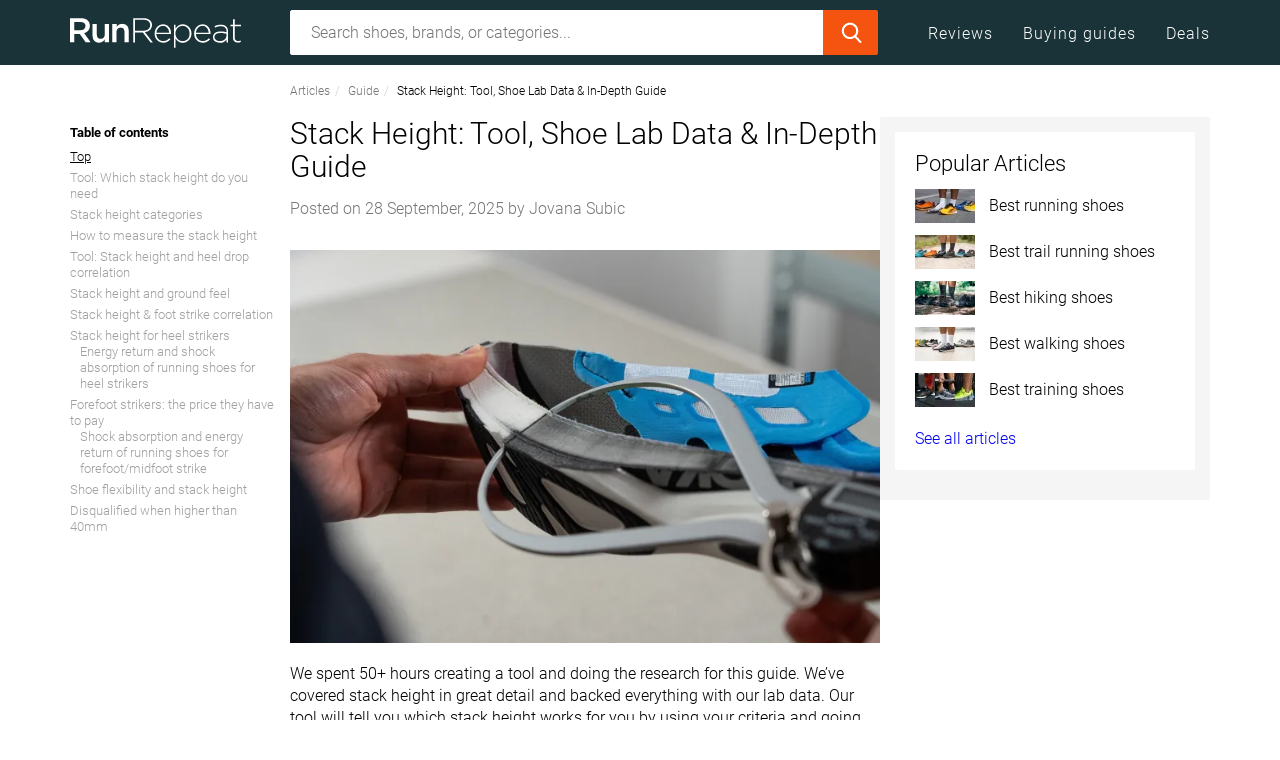

--- FILE ---
content_type: text/html;charset=utf-8
request_url: https://runrepeat.com/uk/guides/stack-height-tool-data-guide
body_size: 65959
content:
<!DOCTYPE html><html  prefix="og: http://ogp.me/ns#" lang="en-GB"><head><meta charset="utf-8">
<meta name="viewport" content="width=device-width, initial-scale=1">
<title>Stack Height: Tool, Shoe Lab Data &amp; In-Depth Guide | RunRepeat</title>
<link rel="preconnect" href="https://assets.runrepeat.com" crossorigin>
<link rel="preconnect" href="https://cdn.runrepeat.com" crossorigin>
<link rel="preconnect" href="https://www.google-analytics.com" crossorigin>
<link rel="preconnect" href="https://www.googletagmanager.com" crossorigin>
<style>@charset "UTF-8";/*!
 * Viewer.js v1.11.7
 * https://fengyuanchen.github.io/viewerjs
 *
 * Copyright 2015-present Chen Fengyuan
 * Released under the MIT license
 *
 * Date: 2024-11-24T04:32:14.526Z
 */.viewer-close:before,.viewer-flip-horizontal:before,.viewer-flip-vertical:before,.viewer-fullscreen-exit:before,.viewer-fullscreen:before,.viewer-next:before,.viewer-one-to-one:before,.viewer-play:before,.viewer-prev:before,.viewer-reset:before,.viewer-rotate-left:before,.viewer-rotate-right:before,.viewer-zoom-in:before,.viewer-zoom-out:before{background-image:url("data:image/svg+xml;charset=utf-8,%3Csvg xmlns='http://www.w3.org/2000/svg' viewBox='0 0 560 40'%3E%3Cpath fill='%23fff' d='M49.6 17.9h20.2v3.9H49.6zm123.1 2 10.9-11 2.7 2.8-8.2 8.2 8.2 8.2-2.7 2.7zm94 0-10.8-11-2.7 2.8 8.1 8.2-8.1 8.2 2.7 2.7zM212 9.3l20.1 10.6L212 30.5zm161.5 4.6-7.2 6 7.2 5.9v-4h12.4v4l7.3-5.9-7.3-6v4h-12.4zm40.2 12.3 5.9 7.2 5.9-7.2h-4V13.6h4l-5.9-7.3-5.9 7.3h4v12.6zm35.9-16.5h6.3v2h-4.3V16h-2zm14 0h6.2V16h-2v-4.3h-4.2zm6.2 14V30h-6.2v-2h4.2v-4.3zm-14 6.3h-6.2v-6.3h2v4.4h4.3v2Zm-438 .1v-8.3H9.6v-3.9h8.2V9.7h3.9v8.2h8.1v3.9h-8.1v8.3zM93.6 9.7h-5.8v3.9h2V30h3.8zm16.1 0h-5.8v3.9h1.9V30h3.9zm-11.9 4.1h3.9v3.9h-3.9zm0 8.2h3.9v3.9h-3.9zm244.6-11.7 7.2 5.9-7.2 6v-3.6c-5.4-.4-7.8.8-8.7 2.8-.8 1.7-1.8 4.9 2.8 8.2-6.3-2-7.5-6.9-6-11.3 1.6-4.4 8-5 11.9-4.9zm147.2 13.4h6.3V30h-2v-4.3h-4.3zm14 6.3v-6.3h6.2v2h-4.3V30zm6.2-14h-6.2V9.7h1.9V14h4.3zm-13.9 0h-6.3v-2h4.3V9.7h2zm33.3 12.5 8.6-8.6-8.6-8.7 1.9-1.9 8.6 8.7 8.6-8.7 1.9 1.9-8.6 8.7 8.6 8.6-1.9 2-8.6-8.7-8.6 8.7zM297 10.3l-7.1 5.9 7.2 6v-3.6c5.3-.4 7.7.8 8.7 2.8.8 1.7 1.7 4.9-2.9 8.2 6.3-2 7.5-6.9 6-11.3-1.6-4.4-7.9-5-11.8-4.9v-3.1Zm-157.3-.6c2.3 0 4.4.7 6 2l2.5-3 1.9 9.2h-9.3l2.6-3.1a6.2 6.2 0 0 0-9.9 5.1c0 3.4 2.8 6.3 6.2 6.3 2.8 0 5.1-1.9 6-4.4h4c-1 4.7-5 8.3-10 8.3a10 10 0 0 1-10-10.2 10 10 0 0 1 10-10.2'/%3E%3C/svg%3E");background-repeat:no-repeat;background-size:280px;color:transparent;display:block;font-size:0;height:20px;line-height:0;width:20px}.viewer-zoom-in:before{background-position:0 0;content:"Zoom In"}.viewer-zoom-out:before{background-position:-20px 0;content:"Zoom Out"}.viewer-one-to-one:before{background-position:-40px 0;content:"One to One"}.viewer-reset:before{background-position:-60px 0;content:"Reset"}.viewer-prev:before{background-position:-80px 0;content:"Previous"}.viewer-play:before{background-position:-100px 0;content:"Play"}.viewer-next:before{background-position:-120px 0;content:"Next"}.viewer-rotate-left:before{background-position:-140px 0;content:"Rotate Left"}.viewer-rotate-right:before{background-position:-160px 0;content:"Rotate Right"}.viewer-flip-horizontal:before{background-position:-180px 0;content:"Flip Horizontal"}.viewer-flip-vertical:before{background-position:-200px 0;content:"Flip Vertical"}.viewer-fullscreen:before{background-position:-220px 0;content:"Enter Full Screen"}.viewer-fullscreen-exit:before{background-position:-240px 0;content:"Exit Full Screen"}.viewer-close:before{background-position:-260px 0;content:"Close"}.viewer-container{-webkit-tap-highlight-color:transparent;-webkit-touch-callout:none;bottom:0;direction:ltr;font-size:0;left:0;line-height:0;overflow:hidden;position:absolute;right:0;top:0;touch-action:none;-webkit-user-select:none;-moz-user-select:none;user-select:none}.viewer-container ::-moz-selection,.viewer-container::-moz-selection{background-color:transparent}.viewer-container ::selection,.viewer-container::selection{background-color:transparent}.viewer-container:focus{outline:0}.viewer-container img{display:block;height:auto;max-height:none!important;max-width:none!important;min-height:0!important;min-width:0!important;width:100%}.viewer-canvas{bottom:0;left:0;overflow:hidden;position:absolute;right:0;top:0}.viewer-canvas>img{height:auto;margin:15px auto;max-width:90%!important;width:auto}.viewer-footer{bottom:0;left:0;overflow:hidden;position:absolute;right:0;text-align:center}.viewer-navbar{background-color:#00000080;overflow:hidden}.viewer-list{box-sizing:content-box;height:50px;margin:0;overflow:hidden;padding:1px 0}.viewer-list>li{color:transparent;cursor:pointer;float:left;font-size:0;height:50px;line-height:0;opacity:.5;overflow:hidden;transition:opacity .15s;width:30px}.viewer-list>li:focus,.viewer-list>li:hover{opacity:.75}.viewer-list>li:focus{outline:0}.viewer-list>li+li{margin-left:1px}.viewer-list>.viewer-loading{position:relative}.viewer-list>.viewer-loading:after{border-width:2px;height:20px;margin-left:-10px;margin-top:-10px;width:20px}.viewer-list>.viewer-active,.viewer-list>.viewer-active:focus,.viewer-list>.viewer-active:hover{opacity:1}.viewer-player{background-color:#000;bottom:0;cursor:none;display:none;right:0;z-index:1}.viewer-player,.viewer-player>img{left:0;position:absolute;top:0}.viewer-toolbar>ul{display:inline-block;margin:0 auto 5px;overflow:hidden;padding:6px 3px}.viewer-toolbar>ul>li{background-color:#00000080;border-radius:50%;cursor:pointer;float:left;height:24px;overflow:hidden;transition:background-color .15s;width:24px}.viewer-toolbar>ul>li:focus,.viewer-toolbar>ul>li:hover{background-color:#000c}.viewer-toolbar>ul>li:focus{box-shadow:0 0 3px #fff;outline:0;position:relative;z-index:1}.viewer-toolbar>ul>li:before{margin:2px}.viewer-toolbar>ul>li+li{margin-left:1px}.viewer-toolbar>ul>.viewer-small{height:18px;margin-bottom:3px;margin-top:3px;width:18px}.viewer-toolbar>ul>.viewer-small:before{margin:-1px}.viewer-toolbar>ul>.viewer-large{height:30px;margin-bottom:-3px;margin-top:-3px;width:30px}.viewer-toolbar>ul>.viewer-large:before{margin:5px}.viewer-tooltip{background-color:#000c;border-radius:10px;color:#fff;display:none;font-size:12px;height:20px;left:50%;line-height:20px;margin-left:-25px;margin-top:-10px;position:absolute;text-align:center;top:50%;width:50px}.viewer-title{color:#ccc;display:inline-block;font-size:12px;line-height:1.2;margin:5px 5%;max-width:90%;min-height:14px;opacity:.8;overflow:hidden;text-overflow:ellipsis;transition:opacity .15s;white-space:nowrap}.viewer-title:hover{opacity:1}.viewer-button{-webkit-app-region:no-drag;background-color:#00000080;border-radius:50%;cursor:pointer;height:80px;overflow:hidden;position:absolute;right:-40px;top:-40px;transition:background-color .15s;width:80px}.viewer-button:focus,.viewer-button:hover{background-color:#000c}.viewer-button:focus{box-shadow:0 0 3px #fff;outline:0}.viewer-button:before{bottom:15px;left:15px;position:absolute}.viewer-fixed{position:fixed}.viewer-open{overflow:hidden}.viewer-show{display:block}.viewer-hide{display:none}.viewer-backdrop{background-color:#00000080}.viewer-invisible{visibility:hidden}.viewer-move{cursor:move;cursor:grab}.viewer-fade{opacity:0}.viewer-in{opacity:1}.viewer-transition{transition:all .3s}@keyframes viewer-spinner{0%{transform:rotate(0)}to{transform:rotate(1turn)}}.viewer-loading:after{animation:viewer-spinner 1s linear infinite;border:4px solid hsla(0,0%,100%,.1);border-left-color:#ffffff80;border-radius:50%;content:"";display:inline-block;height:40px;left:50%;margin-left:-20px;margin-top:-20px;position:absolute;top:50%;width:40px;z-index:1}@media (max-width:767px){.viewer-hide-xs-down{display:none}}@media (max-width:991px){.viewer-hide-sm-down{display:none}}@media (max-width:1199px){.viewer-hide-md-down{display:none}}@keyframes swiper-preloader-spin{to{transform:rotate(1turn)}}button.button-link{background:none;border:0;color:#00e;padding:0}button.button-link:hover{text-decoration:underline}.clear:after,.clear:before,.entry-content:after,.entry-content:before,.site-content:after,.site-content:before,.site-footer:after,.site-footer:before,.site-header:after,.site-header:before{content:"";display:table}.clear:after,.entry-content:after,.site-content:after,.site-footer:after,.site-header:after{clear:both}/*!
 * Bootstrap v3.3.7 (http://getbootstrap.com)
 * Copyright 2011-2016 Twitter, Inc.
 * Licensed under MIT (https://github.com/twbs/bootstrap/blob/master/LICENSE)
 *//*! normalize.css v3.0.3 | MIT License | github.com/necolas/normalize.css */html{font-family:sans-serif;-ms-text-size-adjust:100%;-webkit-text-size-adjust:100%}body{margin:0}article,aside,details,figcaption,figure,footer,header,main,nav,section{display:block}canvas,progress,video{display:inline-block;vertical-align:baseline}[hidden],template{display:none}a{background-color:transparent}a:active,a:hover{outline:0}b,strong{font-weight:700}h1{font-size:2em;margin:.67em 0}mark{background:#ff0;color:#000}small{font-size:80%}sup{font-size:75%;line-height:0;position:relative;top:-.5em;vertical-align:baseline}img{border:0}svg:not(:root){overflow:hidden}figure{margin:1em 40px}hr{box-sizing:content-box;height:0}code{font-family:monospace,monospace;font-size:1em}button,input,select,textarea{color:inherit;font:inherit;margin:0}button{overflow:visible}button,select{text-transform:none}button,html input[type=button],input[type=reset],input[type=submit]{-webkit-appearance:button;cursor:pointer}button[disabled],html input[disabled]{cursor:default}button::-moz-focus-inner,input::-moz-focus-inner{border:0;padding:0}input{line-height:normal}input[type=checkbox],input[type=radio]{box-sizing:border-box;padding:0}input[type=number]::-webkit-inner-spin-button,input[type=number]::-webkit-outer-spin-button{height:auto}input[type=search]{-webkit-appearance:textfield;box-sizing:content-box}input[type=search]::-webkit-search-cancel-button,input[type=search]::-webkit-search-decoration{-webkit-appearance:none}textarea{overflow:auto}table{border-collapse:collapse;border-spacing:0}td,th{padding:0}/*! Source: https://github.com/h5bp/html5-boilerplate/blob/master/src/css/main.css */@media print{*,:after,:before{background:transparent!important;box-shadow:none!important;color:#000!important;text-shadow:none!important}a,a:visited{text-decoration:underline}a[href]:after{content:" (" attr(href) ")"}thead{display:table-header-group}img,tr{page-break-inside:avoid}img{max-width:100%!important}h2,h3,p{orphans:3;widows:3}h2,h3{page-break-after:avoid}.navbar{display:none}.btn>.caret,.dropup>.btn>.caret{border-top-color:#000!important}.label{border:1px solid #000}.table{border-collapse:collapse!important}.table td,.table th{background-color:#fff!important}.table-bordered td,.table-bordered th{border:1px solid #ddd!important}}*,:after,:before{box-sizing:border-box}html{font-size:10px;-webkit-tap-highlight-color:rgba(0,0,0,0)}body{font-family:Roboto,sans-serif;line-height:1.428571429}button,input,select,textarea{font-family:inherit;font-size:inherit;line-height:inherit}a{color:#337ab7;text-decoration:none}a:focus,a:hover{color:#23527c;text-decoration:underline}a:focus{outline:5px auto -webkit-focus-ring-color;outline-offset:-2px}figure{margin:0}img{vertical-align:middle}hr{border:0;border-top:1px solid #ccc;margin-bottom:30px;margin-top:30px}[role=button]{cursor:pointer}.h1,.h2,.h3,.h4,h1,h2,h3,h4{color:inherit;font-family:inherit;font-weight:500;line-height:1.1}.h1 .small,.h1 small,.h2 .small,.h2 small,.h3 .small,.h3 small,.h4 .small,.h4 small,h1 .small,h1 small,h2 .small,h2 small,h3 .small,h3 small,h4 .small,h4 small{color:#777;font-weight:400;line-height:1}.h1,.h2,.h3,h1,h2,h3{margin-bottom:11px;margin-top:22px}.h1 .small,.h1 small,.h2 .small,.h2 small,.h3 .small,.h3 small,h1 .small,h1 small,h2 .small,h2 small,h3 .small,h3 small{font-size:65%}.h4,h4{margin-bottom:11px;margin-top:11px}.h4 .small,.h4 small,h4 .small,h4 small{font-size:75%}.h1,h1{font-size:41px}.h2,h2{font-size:34px}.h3,h3{font-size:28px}.h4,h4{font-size:20px}p{margin:0 0 11px}.small,small{font-size:87%}.mark,mark{background-color:#fcf8e3;padding:.2em}.text-left{text-align:left}.text-right{text-align:right}.text-center{text-align:center}.text-justify{text-align:justify}.text-nowrap{white-space:nowrap}.text-lowercase{text-transform:lowercase}.text-uppercase{text-transform:uppercase}.text-capitalize{text-transform:capitalize}.text-muted{color:#777}.text-primary{color:#337ab7}a.text-primary:focus,a.text-primary:hover{color:#286090}.text-success{color:#3c763d}a.text-success:focus,a.text-success:hover{color:#2b542c}.text-info{color:#31708f}a.text-info:focus,a.text-info:hover{color:#245269}.text-warning{color:#8a6d3b}a.text-warning:focus,a.text-warning:hover{color:#66512c}.text-danger{color:#a94442}a.text-danger:focus,a.text-danger:hover{color:#843534}ol,ul{margin-bottom:11px;margin-top:0}ol ol,ol ul,ul ol,ul ul{margin-bottom:0}.list-unstyled{list-style:none;padding-left:0}dd{margin-left:0}address,dd{line-height:1.428571429}address{font-style:normal;margin-bottom:22px}code{background-color:#f9f2f4;border-radius:0;color:#c7254e;font-family:Menlo,Monaco,Consolas,Courier New,monospace;font-size:90%;padding:2px 4px}.container{margin-left:auto;margin-right:auto;padding-left:15px;padding-right:15px}.container:after,.container:before{content:" ";display:table}.container:after{clear:both}@media (min-width:768px){.container{width:750px}}@media (min-width:992px){.container{width:990px}}@media (min-width:1200px){.container{width:1170px}}@media (min-width:1420px){.container{width:1390px}}.container-fluid{margin-left:auto;margin-right:auto;padding-left:15px;padding-right:15px}.container-fluid:after,.container-fluid:before{content:" ";display:table}.container-fluid:after{clear:both}.row{margin-left:-15px;margin-right:-15px}.row:after,.row:before{content:" ";display:table}.row:after{clear:both}.col-lg-1,.col-lg-10,.col-lg-11,.col-lg-12,.col-lg-2,.col-lg-3,.col-lg-4,.col-lg-5,.col-lg-6,.col-lg-7,.col-lg-8,.col-lg-9,.col-md-1,.col-md-10,.col-md-11,.col-md-12,.col-md-2,.col-md-3,.col-md-4,.col-md-5,.col-md-6,.col-md-7,.col-md-8,.col-md-9,.col-sm-1,.col-sm-10,.col-sm-11,.col-sm-12,.col-sm-2,.col-sm-3,.col-sm-4,.col-sm-5,.col-sm-6,.col-sm-7,.col-sm-8,.col-sm-9,.col-xs-1,.col-xs-10,.col-xs-11,.col-xs-12,.col-xs-2,.col-xs-3,.col-xs-4,.col-xs-5,.col-xs-6,.col-xs-7,.col-xs-8,.col-xs-9{min-height:1px;padding-left:15px;padding-right:15px;position:relative}.col-xs-1,.col-xs-10,.col-xs-11,.col-xs-12,.col-xs-2,.col-xs-3,.col-xs-4,.col-xs-5,.col-xs-6,.col-xs-7,.col-xs-8,.col-xs-9{float:left}.col-xs-1{width:8.3333333333%}.col-xs-2{width:16.6666666667%}.col-xs-3{width:25%}.col-xs-4{width:33.3333333333%}.col-xs-5{width:41.6666666667%}.col-xs-6{width:50%}.col-xs-7{width:58.3333333333%}.col-xs-8{width:66.6666666667%}.col-xs-9{width:75%}.col-xs-10{width:83.3333333333%}.col-xs-11{width:91.6666666667%}.col-xs-12{width:100%}.col-xs-pull-0{right:auto}.col-xs-pull-1{right:8.3333333333%}.col-xs-pull-2{right:16.6666666667%}.col-xs-pull-3{right:25%}.col-xs-pull-4{right:33.3333333333%}.col-xs-pull-5{right:41.6666666667%}.col-xs-pull-6{right:50%}.col-xs-pull-7{right:58.3333333333%}.col-xs-pull-8{right:66.6666666667%}.col-xs-pull-9{right:75%}.col-xs-pull-10{right:83.3333333333%}.col-xs-pull-11{right:91.6666666667%}.col-xs-pull-12{right:100%}.col-xs-push-0{left:auto}.col-xs-push-1{left:8.3333333333%}.col-xs-push-2{left:16.6666666667%}.col-xs-push-3{left:25%}.col-xs-push-4{left:33.3333333333%}.col-xs-push-5{left:41.6666666667%}.col-xs-push-6{left:50%}.col-xs-push-7{left:58.3333333333%}.col-xs-push-8{left:66.6666666667%}.col-xs-push-9{left:75%}.col-xs-push-10{left:83.3333333333%}.col-xs-push-11{left:91.6666666667%}.col-xs-push-12{left:100%}.col-xs-offset-0{margin-left:0}.col-xs-offset-1{margin-left:8.3333333333%}.col-xs-offset-2{margin-left:16.6666666667%}.col-xs-offset-3{margin-left:25%}.col-xs-offset-4{margin-left:33.3333333333%}.col-xs-offset-5{margin-left:41.6666666667%}.col-xs-offset-6{margin-left:50%}.col-xs-offset-7{margin-left:58.3333333333%}.col-xs-offset-8{margin-left:66.6666666667%}.col-xs-offset-9{margin-left:75%}.col-xs-offset-10{margin-left:83.3333333333%}.col-xs-offset-11{margin-left:91.6666666667%}.col-xs-offset-12{margin-left:100%}@media (min-width:768px){.col-sm-1,.col-sm-10,.col-sm-11,.col-sm-12,.col-sm-2,.col-sm-3,.col-sm-4,.col-sm-5,.col-sm-6,.col-sm-7,.col-sm-8,.col-sm-9{float:left}.col-sm-1{width:8.3333333333%}.col-sm-2{width:16.6666666667%}.col-sm-3{width:25%}.col-sm-4{width:33.3333333333%}.col-sm-5{width:41.6666666667%}.col-sm-6{width:50%}.col-sm-7{width:58.3333333333%}.col-sm-8{width:66.6666666667%}.col-sm-9{width:75%}.col-sm-10{width:83.3333333333%}.col-sm-11{width:91.6666666667%}.col-sm-12{width:100%}.col-sm-pull-0{right:auto}.col-sm-pull-1{right:8.3333333333%}.col-sm-pull-2{right:16.6666666667%}.col-sm-pull-3{right:25%}.col-sm-pull-4{right:33.3333333333%}.col-sm-pull-5{right:41.6666666667%}.col-sm-pull-6{right:50%}.col-sm-pull-7{right:58.3333333333%}.col-sm-pull-8{right:66.6666666667%}.col-sm-pull-9{right:75%}.col-sm-pull-10{right:83.3333333333%}.col-sm-pull-11{right:91.6666666667%}.col-sm-pull-12{right:100%}.col-sm-push-0{left:auto}.col-sm-push-1{left:8.3333333333%}.col-sm-push-2{left:16.6666666667%}.col-sm-push-3{left:25%}.col-sm-push-4{left:33.3333333333%}.col-sm-push-5{left:41.6666666667%}.col-sm-push-6{left:50%}.col-sm-push-7{left:58.3333333333%}.col-sm-push-8{left:66.6666666667%}.col-sm-push-9{left:75%}.col-sm-push-10{left:83.3333333333%}.col-sm-push-11{left:91.6666666667%}.col-sm-push-12{left:100%}.col-sm-offset-0{margin-left:0}.col-sm-offset-1{margin-left:8.3333333333%}.col-sm-offset-2{margin-left:16.6666666667%}.col-sm-offset-3{margin-left:25%}.col-sm-offset-4{margin-left:33.3333333333%}.col-sm-offset-5{margin-left:41.6666666667%}.col-sm-offset-6{margin-left:50%}.col-sm-offset-7{margin-left:58.3333333333%}.col-sm-offset-8{margin-left:66.6666666667%}.col-sm-offset-9{margin-left:75%}.col-sm-offset-10{margin-left:83.3333333333%}.col-sm-offset-11{margin-left:91.6666666667%}.col-sm-offset-12{margin-left:100%}}@media (min-width:992px){.col-md-1,.col-md-10,.col-md-11,.col-md-12,.col-md-2,.col-md-3,.col-md-4,.col-md-5,.col-md-6,.col-md-7,.col-md-8,.col-md-9{float:left}.col-md-1{width:8.3333333333%}.col-md-2{width:16.6666666667%}.col-md-3{width:25%}.col-md-4{width:33.3333333333%}.col-md-5{width:41.6666666667%}.col-md-6{width:50%}.col-md-7{width:58.3333333333%}.col-md-8{width:66.6666666667%}.col-md-9{width:75%}.col-md-10{width:83.3333333333%}.col-md-11{width:91.6666666667%}.col-md-12{width:100%}.col-md-pull-0{right:auto}.col-md-pull-1{right:8.3333333333%}.col-md-pull-2{right:16.6666666667%}.col-md-pull-3{right:25%}.col-md-pull-4{right:33.3333333333%}.col-md-pull-5{right:41.6666666667%}.col-md-pull-6{right:50%}.col-md-pull-7{right:58.3333333333%}.col-md-pull-8{right:66.6666666667%}.col-md-pull-9{right:75%}.col-md-pull-10{right:83.3333333333%}.col-md-pull-11{right:91.6666666667%}.col-md-pull-12{right:100%}.col-md-push-0{left:auto}.col-md-push-1{left:8.3333333333%}.col-md-push-2{left:16.6666666667%}.col-md-push-3{left:25%}.col-md-push-4{left:33.3333333333%}.col-md-push-5{left:41.6666666667%}.col-md-push-6{left:50%}.col-md-push-7{left:58.3333333333%}.col-md-push-8{left:66.6666666667%}.col-md-push-9{left:75%}.col-md-push-10{left:83.3333333333%}.col-md-push-11{left:91.6666666667%}.col-md-push-12{left:100%}.col-md-offset-0{margin-left:0}.col-md-offset-1{margin-left:8.3333333333%}.col-md-offset-2{margin-left:16.6666666667%}.col-md-offset-3{margin-left:25%}.col-md-offset-4{margin-left:33.3333333333%}.col-md-offset-5{margin-left:41.6666666667%}.col-md-offset-6{margin-left:50%}.col-md-offset-7{margin-left:58.3333333333%}.col-md-offset-8{margin-left:66.6666666667%}.col-md-offset-9{margin-left:75%}.col-md-offset-10{margin-left:83.3333333333%}.col-md-offset-11{margin-left:91.6666666667%}.col-md-offset-12{margin-left:100%}}@media (min-width:1200px){.col-lg-1,.col-lg-10,.col-lg-11,.col-lg-12,.col-lg-2,.col-lg-3,.col-lg-4,.col-lg-5,.col-lg-6,.col-lg-7,.col-lg-8,.col-lg-9{float:left}.col-lg-1{width:8.3333333333%}.col-lg-2{width:16.6666666667%}.col-lg-3{width:25%}.col-lg-4{width:33.3333333333%}.col-lg-5{width:41.6666666667%}.col-lg-6{width:50%}.col-lg-7{width:58.3333333333%}.col-lg-8{width:66.6666666667%}.col-lg-9{width:75%}.col-lg-10{width:83.3333333333%}.col-lg-11{width:91.6666666667%}.col-lg-12{width:100%}.col-lg-pull-0{right:auto}.col-lg-pull-1{right:8.3333333333%}.col-lg-pull-2{right:16.6666666667%}.col-lg-pull-3{right:25%}.col-lg-pull-4{right:33.3333333333%}.col-lg-pull-5{right:41.6666666667%}.col-lg-pull-6{right:50%}.col-lg-pull-7{right:58.3333333333%}.col-lg-pull-8{right:66.6666666667%}.col-lg-pull-9{right:75%}.col-lg-pull-10{right:83.3333333333%}.col-lg-pull-11{right:91.6666666667%}.col-lg-pull-12{right:100%}.col-lg-push-0{left:auto}.col-lg-push-1{left:8.3333333333%}.col-lg-push-2{left:16.6666666667%}.col-lg-push-3{left:25%}.col-lg-push-4{left:33.3333333333%}.col-lg-push-5{left:41.6666666667%}.col-lg-push-6{left:50%}.col-lg-push-7{left:58.3333333333%}.col-lg-push-8{left:66.6666666667%}.col-lg-push-9{left:75%}.col-lg-push-10{left:83.3333333333%}.col-lg-push-11{left:91.6666666667%}.col-lg-push-12{left:100%}.col-lg-offset-0{margin-left:0}.col-lg-offset-1{margin-left:8.3333333333%}.col-lg-offset-2{margin-left:16.6666666667%}.col-lg-offset-3{margin-left:25%}.col-lg-offset-4{margin-left:33.3333333333%}.col-lg-offset-5{margin-left:41.6666666667%}.col-lg-offset-6{margin-left:50%}.col-lg-offset-7{margin-left:58.3333333333%}.col-lg-offset-8{margin-left:66.6666666667%}.col-lg-offset-9{margin-left:75%}.col-lg-offset-10{margin-left:83.3333333333%}.col-lg-offset-11{margin-left:91.6666666667%}.col-lg-offset-12{margin-left:100%}}@media (min-width:1420px){.col-xl-1,.col-xl-10,.col-xl-11,.col-xl-12,.col-xl-2,.col-xl-3,.col-xl-4,.col-xl-5,.col-xl-6,.col-xl-7,.col-xl-8,.col-xl-9{float:left}.col-xl-1{width:8.3333333333%}.col-xl-2{width:16.6666666667%}.col-xl-3{width:25%}.col-xl-4{width:33.3333333333%}.col-xl-5{width:41.6666666667%}.col-xl-6{width:50%}.col-xl-7{width:58.3333333333%}.col-xl-8{width:66.6666666667%}.col-xl-9{width:75%}.col-xl-10{width:83.3333333333%}.col-xl-11{width:91.6666666667%}.col-xl-12{width:100%}.col-xl-pull-0{right:auto}.col-xl-pull-1{right:8.3333333333%}.col-xl-pull-2{right:16.6666666667%}.col-xl-pull-3{right:25%}.col-xl-pull-4{right:33.3333333333%}.col-xl-pull-5{right:41.6666666667%}.col-xl-pull-6{right:50%}.col-xl-pull-7{right:58.3333333333%}.col-xl-pull-8{right:66.6666666667%}.col-xl-pull-9{right:75%}.col-xl-pull-10{right:83.3333333333%}.col-xl-pull-11{right:91.6666666667%}.col-xl-pull-12{right:100%}.col-xl-push-0{left:auto}.col-xl-push-1{left:8.3333333333%}.col-xl-push-2{left:16.6666666667%}.col-xl-push-3{left:25%}.col-xl-push-4{left:33.3333333333%}.col-xl-push-5{left:41.6666666667%}.col-xl-push-6{left:50%}.col-xl-push-7{left:58.3333333333%}.col-xl-push-8{left:66.6666666667%}.col-xl-push-9{left:75%}.col-xl-push-10{left:83.3333333333%}.col-xl-push-11{left:91.6666666667%}.col-xl-push-12{left:100%}.col-xl-offset-0{margin-left:0}.col-xl-offset-1{margin-left:8.3333333333%}.col-xl-offset-2{margin-left:16.6666666667%}.col-xl-offset-3{margin-left:25%}.col-xl-offset-4{margin-left:33.3333333333%}.col-xl-offset-5{margin-left:41.6666666667%}.col-xl-offset-6{margin-left:50%}.col-xl-offset-7{margin-left:58.3333333333%}.col-xl-offset-8{margin-left:66.6666666667%}.col-xl-offset-9{margin-left:75%}.col-xl-offset-10{margin-left:83.3333333333%}.col-xl-offset-11{margin-left:91.6666666667%}.col-xl-offset-12{margin-left:100%}}table{background-color:transparent}th{text-align:left}.table{margin-bottom:22px;max-width:100%;width:100%}.table>tbody>tr>td,.table>tbody>tr>th,.table>thead>tr>td,.table>thead>tr>th{border-top:1px solid #ddd;line-height:1.428571429;padding:8px;vertical-align:top}.table>thead>tr>th{border-bottom:2px solid #ddd;vertical-align:bottom}.table>thead:first-child>tr:first-child>td,.table>thead:first-child>tr:first-child>th{border-top:0}.table>tbody+tbody{border-top:2px solid #ddd}.table .table{background-color:#fff}.table-condensed>tbody>tr>td,.table-condensed>tbody>tr>th,.table-condensed>thead>tr>td,.table-condensed>thead>tr>th{padding:5px}.table-bordered,.table-bordered>tbody>tr>td,.table-bordered>tbody>tr>th,.table-bordered>thead>tr>td,.table-bordered>thead>tr>th{border:1px solid #ddd}.table-bordered>thead>tr>td,.table-bordered>thead>tr>th{border-bottom-width:2px}.table-striped>tbody>tr:nth-of-type(odd){background-color:#f9f9f9}.table-hover>tbody>tr:hover{background-color:#f5f5f5}table col[class*=col-]{display:table-column;float:none;position:static}table td[class*=col-],table th[class*=col-]{display:table-cell;float:none;position:static}.table>tbody>tr.active>td,.table>tbody>tr.active>th,.table>tbody>tr>td.active,.table>tbody>tr>th.active,.table>thead>tr.active>td,.table>thead>tr.active>th,.table>thead>tr>td.active,.table>thead>tr>th.active{background-color:#f5f5f5}.table-hover>tbody>tr.active:hover>td,.table-hover>tbody>tr.active:hover>th,.table-hover>tbody>tr:hover>.active,.table-hover>tbody>tr>td.active:hover,.table-hover>tbody>tr>th.active:hover{background-color:#e8e8e8}.table>tbody>tr.success>td,.table>tbody>tr.success>th,.table>tbody>tr>td.success,.table>tbody>tr>th.success,.table>thead>tr.success>td,.table>thead>tr.success>th,.table>thead>tr>td.success,.table>thead>tr>th.success{background-color:#dff0d8}.table-hover>tbody>tr.success:hover>td,.table-hover>tbody>tr.success:hover>th,.table-hover>tbody>tr:hover>.success,.table-hover>tbody>tr>td.success:hover,.table-hover>tbody>tr>th.success:hover{background-color:#d0e9c6}.table>tbody>tr.warning>td,.table>tbody>tr.warning>th,.table>tbody>tr>td.warning,.table>tbody>tr>th.warning,.table>thead>tr.warning>td,.table>thead>tr.warning>th,.table>thead>tr>td.warning,.table>thead>tr>th.warning{background-color:#fcf8e3}.table-hover>tbody>tr.warning:hover>td,.table-hover>tbody>tr.warning:hover>th,.table-hover>tbody>tr:hover>.warning,.table-hover>tbody>tr>td.warning:hover,.table-hover>tbody>tr>th.warning:hover{background-color:#faf2cc}.table-responsive{min-height:.01%;overflow-x:auto}@media screen and (max-width:767px){.table-responsive{margin-bottom:16.5px;overflow-y:hidden;width:100%;-ms-overflow-style:-ms-autohiding-scrollbar;border:1px solid #ddd}.table-responsive>.table{margin-bottom:0}.table-responsive>.table>tbody>tr>td,.table-responsive>.table>tbody>tr>th,.table-responsive>.table>thead>tr>td,.table-responsive>.table>thead>tr>th{white-space:nowrap}.table-responsive>.table-bordered{border:0}.table-responsive>.table-bordered>tbody>tr>td:first-child,.table-responsive>.table-bordered>tbody>tr>th:first-child,.table-responsive>.table-bordered>thead>tr>td:first-child,.table-responsive>.table-bordered>thead>tr>th:first-child{border-left:0}.table-responsive>.table-bordered>tbody>tr>td:last-child,.table-responsive>.table-bordered>tbody>tr>th:last-child,.table-responsive>.table-bordered>thead>tr>td:last-child,.table-responsive>.table-bordered>thead>tr>th:last-child{border-right:0}.table-responsive>.table-bordered>tbody>tr:last-child>td,.table-responsive>.table-bordered>tbody>tr:last-child>th{border-bottom:0}}legend{border:0;border-bottom:1px solid #e5e5e5;color:#333;display:block;font-size:24px;line-height:inherit;margin-bottom:22px;padding:0;width:100%}label{display:inline-block;font-weight:700;margin-bottom:5px;max-width:100%}input[type=search]{box-sizing:border-box}input[type=checkbox],input[type=radio]{line-height:normal;margin:4px 0 0}input[type=file]{display:block}input[type=range]{display:block;width:100%}select[size]{height:auto}input[type=checkbox]:focus,input[type=file]:focus,input[type=radio]:focus{outline:5px auto -webkit-focus-ring-color;outline-offset:-2px}output{padding-top:7px}.form-control,output{color:#555;display:block;font-size:16px;line-height:1.428571429}.form-control{background-color:#fff;background-image:none;border:1px solid #ccc;border-radius:0;box-shadow:inset 0 1px 1px #00000013;height:36px;padding:6px 12px;transition:border-color .15s ease-in-out,box-shadow .15s ease-in-out;width:100%}.form-control:focus{border-color:#66afe9;box-shadow:inset 0 1px 1px #00000013,0 0 8px #66afe999;outline:0}.form-control::-moz-placeholder{color:#999;opacity:1}.form-control:-ms-input-placeholder{color:#999}.form-control::-webkit-input-placeholder{color:#999}.form-control::-ms-expand{background-color:transparent;border:0}.form-control[disabled],.form-control[readonly]{background-color:#eee;opacity:1}.form-control[disabled]{cursor:not-allowed}textarea.form-control{height:auto}input[type=search]{-webkit-appearance:none}@media screen and (-webkit-min-device-pixel-ratio:0){input[type=date].form-control,input[type=month].form-control,input[type=time].form-control{line-height:36px}input[type=date].input-sm,input[type=month].input-sm,input[type=time].input-sm{line-height:33px}}.form-group{margin-bottom:15px}.checkbox,.radio{display:block;margin-bottom:10px;margin-top:10px;position:relative}.checkbox label,.radio label{cursor:pointer;font-weight:400;margin-bottom:0;min-height:22px;padding-left:20px}.checkbox input[type=checkbox],.radio input[type=radio],.radio-inline input[type=radio]{margin-left:-20px;margin-top:4px;position:absolute}.checkbox+.checkbox,.radio+.radio{margin-top:-5px}.radio-inline{cursor:pointer;display:inline-block;font-weight:400;margin-bottom:0;padding-left:20px;position:relative;vertical-align:middle}.radio-inline+.radio-inline{margin-left:10px;margin-top:0}.checkbox.disabled label,.radio-inline.disabled,.radio.disabled label,input[type=checkbox].disabled,input[type=checkbox][disabled],input[type=radio].disabled,input[type=radio][disabled]{cursor:not-allowed}.input-sm{border-radius:2px;font-size:14px;height:33px;line-height:1.5;padding:5px 10px}select.input-sm{height:33px;line-height:33px}textarea.input-sm{height:auto}.has-feedback{position:relative}.has-feedback .form-control{padding-right:45px}.has-error .checkbox,.has-error .control-label,.has-error .help-block,.has-error .radio,.has-error .radio-inline,.has-error.checkbox label,.has-error.radio label,.has-error.radio-inline label{color:#a94442}.has-error .form-control{border-color:#a94442;box-shadow:inset 0 1px 1px #00000013}.has-error .form-control:focus{border-color:#843534;box-shadow:inset 0 1px 1px #00000013,0 0 6px #ce8483}.has-error .input-group-addon{background-color:#f2dede;border-color:#a94442;color:#a94442}.help-block{color:#404040;display:block;margin-bottom:10px;margin-top:5px}@media (min-width:768px){.form-inline .form-group{display:inline-block;margin-bottom:0;vertical-align:middle}.form-inline .form-control{display:inline-block;vertical-align:middle;width:auto}.form-inline .input-group{display:inline-table;vertical-align:middle}.form-inline .input-group .form-control,.form-inline .input-group .input-group-addon,.form-inline .input-group .input-group-btn{width:auto}.form-inline .input-group>.form-control{width:100%}.form-inline .control-label{margin-bottom:0;vertical-align:middle}.form-inline .checkbox,.form-inline .radio{display:inline-block;margin-bottom:0;margin-top:0;vertical-align:middle}.form-inline .checkbox label,.form-inline .radio label{padding-left:0}.form-inline .checkbox input[type=checkbox],.form-inline .radio input[type=radio]{margin-left:0;position:relative}}.form-horizontal .checkbox,.form-horizontal .radio,.form-horizontal .radio-inline{margin-bottom:0;margin-top:0;padding-top:7px}.form-horizontal .checkbox,.form-horizontal .radio{min-height:29px}.form-horizontal .form-group{margin-left:-15px;margin-right:-15px}.form-horizontal .form-group:after,.form-horizontal .form-group:before{content:" ";display:table}.form-horizontal .form-group:after{clear:both}@media (min-width:768px){.form-horizontal .control-label{margin-bottom:0;padding-top:7px;text-align:right}}.btn{background-image:none;border:1px solid transparent;border-radius:0;cursor:pointer;display:inline-block;font-weight:400;line-height:1.428571429;margin-bottom:0;padding:6px 12px;text-align:center;touch-action:manipulation;-webkit-user-select:none;-moz-user-select:none;user-select:none;vertical-align:middle;white-space:nowrap}.btn.active.focus,.btn.active:focus,.btn.focus,.btn:active.focus,.btn:active:focus,.btn:focus{outline:5px auto -webkit-focus-ring-color;outline-offset:-2px}.btn.focus,.btn:focus,.btn:hover{color:#333;text-decoration:none}.btn.active,.btn:active{background-image:none;box-shadow:inset 0 3px 5px #00000020;outline:0}.btn.disabled,.btn[disabled]{box-shadow:none;cursor:not-allowed;filter:alpha(opacity=65);opacity:.65}a.btn.disabled{pointer-events:none}.btn-default{background-color:#fff;border-color:#ccc;color:#333}.btn-default.focus,.btn-default:focus{background-color:#e6e6e6;border-color:#8c8c8c;color:#333}.btn-default.active,.btn-default:active,.btn-default:hover,.open>.btn-default.dropdown-toggle{background-color:#e6e6e6;border-color:#adadad;color:#333}.btn-default.active.focus,.btn-default.active:focus,.btn-default.active:hover,.btn-default:active.focus,.btn-default:active:focus,.btn-default:active:hover,.open>.btn-default.dropdown-toggle.focus,.open>.btn-default.dropdown-toggle:focus,.open>.btn-default.dropdown-toggle:hover{background-color:#d4d4d4;border-color:#8c8c8c;color:#333}.btn-default.active,.btn-default:active,.open>.btn-default.dropdown-toggle{background-image:none}.btn-default.disabled.focus,.btn-default.disabled:focus,.btn-default.disabled:hover,.btn-default[disabled].focus,.btn-default[disabled]:focus,.btn-default[disabled]:hover{background-color:#fff;border-color:#ccc}.btn-block{display:block;width:100%}.btn-block+.btn-block{margin-top:5px}input[type=button].btn-block,input[type=reset].btn-block,input[type=submit].btn-block{width:100%}.fade{opacity:0;transition:opacity .15s linear}.fade.in{opacity:1}.collapse{display:none}.collapse.in{display:block}tr.collapse.in{display:table-row}tbody.collapse.in{display:table-row-group}.collapsing{height:0;overflow:hidden;position:relative;transition-duration:.35s;transition-property:height,visibility;transition-timing-function:ease}.caret{border-left:4px solid transparent;border-right:4px solid transparent;border-top:4px dashed;display:inline-block;height:0;margin-left:2px;vertical-align:middle;width:0}.dropdown,.dropup{position:relative}.dropdown-toggle:focus{outline:0}.dropdown-menu{background-clip:padding-box;background-color:#fff;border:1px solid #ccc;border:1px solid rgba(0,0,0,.15);border-radius:0;box-shadow:0 6px 12px #0000002d;display:none;float:left;font-size:16px;left:0;list-style:none;margin:2px 0 0;min-width:160px;padding:5px 0;position:absolute;text-align:left;top:100%;z-index:1000}.dropdown-menu.pull-right{left:auto;right:0}.dropdown-menu>li>a{clear:both;color:#333;display:block;font-weight:400;line-height:1.428571429;padding:3px 20px;white-space:nowrap}.dropdown-menu>li>a:focus,.dropdown-menu>li>a:hover{background-color:#f5f5f5;color:#262626;text-decoration:none}.dropdown-menu>.active>a,.dropdown-menu>.active>a:focus,.dropdown-menu>.active>a:hover{background-color:#337ab7;color:#fff;outline:0;text-decoration:none}.dropdown-menu>.disabled>a,.dropdown-menu>.disabled>a:focus,.dropdown-menu>.disabled>a:hover{color:#777}.dropdown-menu>.disabled>a:focus,.dropdown-menu>.disabled>a:hover{background-color:transparent;background-image:none;cursor:not-allowed;filter:progid:DXImageTransform.Microsoft.gradient(enabled = false);text-decoration:none}.open>.dropdown-menu{display:block}.open>a{outline:0}.dropdown-menu-right{left:auto;right:0}.dropdown-menu-left{left:0;right:auto}.dropdown-header{color:#777;display:block;font-size:14px;line-height:1.428571429;padding:3px 20px;white-space:nowrap}.dropdown-backdrop{bottom:0;left:0;position:fixed;right:0;top:0;z-index:990}.pull-right>.dropdown-menu{left:auto;right:0}.dropup .caret{border-bottom:4px solid;border-top:0;content:""}.dropup .dropdown-menu{bottom:100%;margin-bottom:2px;top:auto}@media (min-width:768px){.navbar-right .dropdown-menu{left:auto;right:0}.navbar-right .dropdown-menu-left{left:0;right:auto}}.btn .caret{margin-left:0}[data-toggle=buttons]>.btn input[type=checkbox],[data-toggle=buttons]>.btn input[type=radio]{position:absolute;clip:rect(0,0,0,0);pointer-events:none}.input-group{border-collapse:separate;display:table;position:relative}.input-group[class*=col-]{float:none;padding-left:0;padding-right:0}.input-group .form-control{float:left;margin-bottom:0;position:relative;width:100%;z-index:2}.input-group .form-control:focus{z-index:3}.input-group .form-control,.input-group-addon,.input-group-btn{display:table-cell}.input-group .form-control:not(:first-child):not(:last-child),.input-group-addon:not(:first-child):not(:last-child),.input-group-btn:not(:first-child):not(:last-child){border-radius:0}.input-group-addon,.input-group-btn{vertical-align:middle;white-space:nowrap;width:1%}.input-group-addon{background-color:#eee;border:1px solid #ccc;border-radius:0;color:#555;font-size:16px;font-weight:400;line-height:1;padding:6px 12px;text-align:center}.input-group-addon.input-sm{border-radius:2px;font-size:14px;padding:5px 10px}.input-group-addon input[type=checkbox],.input-group-addon input[type=radio]{margin-top:0}.input-group .form-control:first-child,.input-group-addon:first-child,.input-group-btn:first-child>.btn,.input-group-btn:first-child>.dropdown-toggle,.input-group-btn:last-child>.btn:not(:last-child):not(.dropdown-toggle){border-bottom-right-radius:0;border-top-right-radius:0}.input-group-addon:first-child{border-right:0}.input-group .form-control:last-child,.input-group-addon:last-child,.input-group-btn:first-child>.btn:not(:first-child),.input-group-btn:last-child>.btn,.input-group-btn:last-child>.dropdown-toggle{border-bottom-left-radius:0;border-top-left-radius:0}.input-group-addon:last-child{border-left:0}.input-group-btn{font-size:0;white-space:nowrap}.input-group-btn,.input-group-btn>.btn{position:relative}.input-group-btn>.btn+.btn{margin-left:-1px}.input-group-btn>.btn:active,.input-group-btn>.btn:focus,.input-group-btn>.btn:hover{z-index:2}.input-group-btn:first-child>.btn{margin-right:-1px}.input-group-btn:last-child>.btn{margin-left:-1px;z-index:2}.nav{list-style:none;margin-bottom:0;padding-left:0}.nav:after,.nav:before{content:" ";display:table}.nav:after{clear:both}.nav>li,.nav>li>a{display:block;position:relative}.nav>li>a{padding:10px 15px}.nav>li>a:focus,.nav>li>a:hover{background-color:#eee;text-decoration:none}.nav>li.disabled>a{color:#777}.nav>li.disabled>a:focus,.nav>li.disabled>a:hover{background-color:transparent;color:#777;cursor:not-allowed;text-decoration:none}.nav .open>a,.nav .open>a:focus,.nav .open>a:hover{background-color:#eee;border-color:#337ab7}.nav .nav-divider{background-color:#e5e5e5;height:1px;margin:10px 0;overflow:hidden}.nav>li>a>img{max-width:none}.nav-tabs{border-bottom:1px solid #ddd}.nav-tabs>li{float:left;margin-bottom:-1px}.nav-tabs>li>a{border:1px solid transparent;border-radius:0;line-height:1.428571429;margin-right:2px}.nav-tabs>li>a:hover{border-color:#eee #eee #ddd}.nav-tabs>li.active>a,.nav-tabs>li.active>a:focus,.nav-tabs>li.active>a:hover{background-color:#fff;border:1px solid;border-color:#ddd #ddd transparent;color:#555;cursor:default}.nav-pills>li{float:left}.nav-pills>li>a{border-radius:0}.nav-pills>li+li{margin-left:2px}.nav-pills>li.active>a,.nav-pills>li.active>a:focus,.nav-pills>li.active>a:hover{background-color:#337ab7;color:#fff}.nav-stacked>li{float:none}.nav-stacked>li+li{margin-left:0;margin-top:2px}.nav-justified,.nav-tabs.nav-justified{width:100%}.nav-justified>li,.nav-tabs.nav-justified>li{float:none}.nav-justified>li>a,.nav-tabs.nav-justified>li>a{margin-bottom:5px;text-align:center}.nav-justified>.dropdown .dropdown-menu{left:auto;top:auto}@media (min-width:768px){.nav-justified>li,.nav-tabs.nav-justified>li{display:table-cell;width:1%}.nav-justified>li>a,.nav-tabs.nav-justified>li>a{margin-bottom:0}}.nav-tabs-justified,.nav-tabs.nav-justified{border-bottom:0}.nav-tabs-justified>li>a,.nav-tabs.nav-justified>li>a{border-radius:0;margin-right:0}.nav-tabs-justified>.active>a,.nav-tabs-justified>.active>a:focus,.nav-tabs-justified>.active>a:hover,.nav-tabs.nav-justified>.active>a{border:1px solid #ddd}@media (min-width:768px){.nav-tabs-justified>li>a,.nav-tabs.nav-justified>li>a{border-bottom:1px solid #ddd;border-radius:0}.nav-tabs-justified>.active>a,.nav-tabs-justified>.active>a:focus,.nav-tabs-justified>.active>a:hover,.nav-tabs.nav-justified>.active>a{border-bottom-color:#fff}}.tab-content>.tab-pane{display:none}.tab-content>.active{display:block}.nav-tabs .dropdown-menu{border-top-left-radius:0;border-top-right-radius:0;margin-top:-1px}.navbar{border:1px solid transparent;margin-bottom:22px;min-height:50px;position:relative}.navbar:after,.navbar:before{content:" ";display:table}.navbar:after{clear:both}@media (min-width:768px){.navbar{border-radius:0}}.navbar-header:after,.navbar-header:before{content:" ";display:table}.navbar-header:after{clear:both}@media (min-width:768px){.navbar-header{float:left}}.navbar-collapse{border-top:1px solid transparent;box-shadow:inset 0 1px #ffffff1a;overflow-x:visible;padding-left:15px;padding-right:15px;-webkit-overflow-scrolling:touch}.navbar-collapse:after,.navbar-collapse:before{content:" ";display:table}.navbar-collapse:after{clear:both}.navbar-collapse.in{overflow-y:auto}@media (min-width:768px){.navbar-collapse{border-top:0;box-shadow:none;width:auto}.navbar-collapse.collapse{display:block!important;height:auto!important;overflow:visible!important;padding-bottom:0}.navbar-collapse.in{overflow-y:visible}}.container-fluid>.navbar-collapse,.container-fluid>.navbar-header,.container>.navbar-collapse,.container>.navbar-header{margin-left:-15px;margin-right:-15px}@media (min-width:768px){.container-fluid>.navbar-collapse,.container-fluid>.navbar-header,.container>.navbar-collapse,.container>.navbar-header{margin-left:0;margin-right:0}}.navbar-brand{float:left;font-size:20px;height:50px;line-height:22px;padding:14px 15px}.navbar-brand:focus,.navbar-brand:hover{text-decoration:none}.navbar-brand>img{display:block}@media (min-width:768px){.navbar>.container .navbar-brand,.navbar>.container-fluid .navbar-brand{margin-left:-15px}}.navbar-toggle{background-color:transparent;background-image:none;border:1px solid transparent;border-radius:0;float:right;margin-bottom:8px;margin-right:15px;margin-top:8px;padding:9px 10px;position:relative}.navbar-toggle:focus{outline:0}@media (min-width:768px){.navbar-toggle{display:none}}.navbar-nav{margin:7px -15px}.navbar-nav>li>a{line-height:22px;padding-bottom:10px;padding-top:10px}@media (max-width:767px){.navbar-nav .open .dropdown-menu{background-color:transparent;border:0;box-shadow:none;float:none;margin-top:0;position:static;width:auto}.navbar-nav .open .dropdown-menu .dropdown-header,.navbar-nav .open .dropdown-menu>li>a{padding:5px 15px 5px 25px}.navbar-nav .open .dropdown-menu>li>a{line-height:22px}.navbar-nav .open .dropdown-menu>li>a:focus,.navbar-nav .open .dropdown-menu>li>a:hover{background-image:none}}@media (min-width:768px){.navbar-nav{float:left;margin:0}.navbar-nav>li{float:left}.navbar-nav>li>a{padding-bottom:14px;padding-top:14px}}.navbar-nav>li>.dropdown-menu{border-top-left-radius:0;border-top-right-radius:0;margin-top:0}@media (min-width:768px){.navbar-right{float:right!important;margin-right:-15px}.navbar-right~.navbar-right{margin-right:0}}.navbar-inverse{background-color:#222;border-color:#090909}.navbar-inverse .navbar-brand{color:#9d9d9d}.navbar-inverse .navbar-brand:focus,.navbar-inverse .navbar-brand:hover{background-color:transparent;color:#fff}.navbar-inverse .navbar-nav>li>a{color:#9d9d9d}.navbar-inverse .navbar-nav>li>a:focus,.navbar-inverse .navbar-nav>li>a:hover{background-color:transparent;color:#fff}.navbar-inverse .navbar-nav>.active>a,.navbar-inverse .navbar-nav>.active>a:focus,.navbar-inverse .navbar-nav>.active>a:hover{background-color:#090909;color:#fff}.navbar-inverse .navbar-nav>.disabled>a,.navbar-inverse .navbar-nav>.disabled>a:focus,.navbar-inverse .navbar-nav>.disabled>a:hover{background-color:transparent;color:#444}.navbar-inverse .navbar-toggle{border-color:#333}.navbar-inverse .navbar-toggle:focus,.navbar-inverse .navbar-toggle:hover{background-color:#333}.navbar-inverse .navbar-collapse{border-color:#101010}.navbar-inverse .navbar-nav>.open>a,.navbar-inverse .navbar-nav>.open>a:focus,.navbar-inverse .navbar-nav>.open>a:hover{background-color:#090909;color:#fff}@media (max-width:767px){.navbar-inverse .navbar-nav .open .dropdown-menu>.dropdown-header{border-color:#090909}.navbar-inverse .navbar-nav .open .dropdown-menu>li>a{color:#9d9d9d}.navbar-inverse .navbar-nav .open .dropdown-menu>li>a:focus,.navbar-inverse .navbar-nav .open .dropdown-menu>li>a:hover{background-color:transparent;color:#fff}.navbar-inverse .navbar-nav .open .dropdown-menu>.active>a,.navbar-inverse .navbar-nav .open .dropdown-menu>.active>a:focus,.navbar-inverse .navbar-nav .open .dropdown-menu>.active>a:hover{background-color:#090909;color:#fff}.navbar-inverse .navbar-nav .open .dropdown-menu>.disabled>a,.navbar-inverse .navbar-nav .open .dropdown-menu>.disabled>a:focus,.navbar-inverse .navbar-nav .open .dropdown-menu>.disabled>a:hover{background-color:transparent;color:#444}}.breadcrumb{background-color:#f5f5f5;border-radius:0;list-style:none;margin-bottom:22px;padding:8px 15px}.breadcrumb>li{display:inline-block}.breadcrumb>li+li:before{color:#ccc;content:"/ ";padding:0 5px}.breadcrumb>.active{color:#777}.pagination{border-radius:0;display:inline-block;margin:22px 0;padding-left:0}.pagination>li{display:inline}.pagination>li>a,.pagination>li>span{background-color:#fff;border:1px solid #ddd;color:#337ab7;float:left;line-height:1.428571429;margin-left:-1px;padding:6px 12px;position:relative;text-decoration:none}.pagination>li:first-child>a,.pagination>li:first-child>span{border-bottom-left-radius:0;border-top-left-radius:0;margin-left:0}.pagination>li:last-child>a,.pagination>li:last-child>span{border-bottom-right-radius:0;border-top-right-radius:0}.pagination>li>a:focus,.pagination>li>a:hover,.pagination>li>span:focus,.pagination>li>span:hover{background-color:#eee;border-color:#ddd;color:#23527c;z-index:2}.pagination>.active>a,.pagination>.active>a:focus,.pagination>.active>a:hover,.pagination>.active>span,.pagination>.active>span:focus,.pagination>.active>span:hover{background-color:#337ab7;border-color:#337ab7;color:#fff;cursor:default;z-index:3}.pagination>.disabled>a,.pagination>.disabled>a:focus,.pagination>.disabled>a:hover,.pagination>.disabled>span,.pagination>.disabled>span:focus,.pagination>.disabled>span:hover{background-color:#fff;border-color:#ddd;color:#777;cursor:not-allowed}.label{border-radius:.25em;color:#fff;display:inline;font-size:75%;font-weight:700;line-height:1;padding:.2em .6em .3em;text-align:center;vertical-align:baseline;white-space:nowrap}.label:empty{display:none}.btn .label{position:relative;top:-1px}a.label:focus,a.label:hover{color:#fff;cursor:pointer;text-decoration:none}.label-default{background-color:#777}.label-default[href]:focus,.label-default[href]:hover{background-color:#5e5e5e}.label-primary{background-color:#337ab7}.label-primary[href]:focus,.label-primary[href]:hover{background-color:#286090}.label-success{background-color:#5cb85c}.label-success[href]:focus,.label-success[href]:hover{background-color:#449d44}.label-info{background-color:#5bc0de}.label-info[href]:focus,.label-info[href]:hover{background-color:#31b0d5}.label-warning{background-color:#f0ad4e}.label-warning[href]:focus,.label-warning[href]:hover{background-color:#ec971f}.label-danger{background-color:#d9534f}.label-danger[href]:focus,.label-danger[href]:hover{background-color:#c9302c}.popover{display:none;font-family:Roboto,sans-serif;font-style:normal;font-weight:400;left:0;letter-spacing:normal;line-break:auto;line-height:1.428571429;max-width:276px;padding:1px;position:absolute;text-align:left;text-align:start;text-decoration:none;text-shadow:none;text-transform:none;top:0;white-space:normal;word-break:normal;word-spacing:normal;z-index:1060;word-wrap:normal;background-clip:padding-box;background-color:#fff;border:1px solid #ccc;border:1px solid rgba(0,0,0,.2);border-radius:3px;box-shadow:0 5px 10px #0003;font-size:16px}.popover.top{margin-top:-10px}.popover.right{margin-left:10px}.popover.bottom{margin-top:10px}.popover.left{margin-left:-10px}.popover-title{background-color:#f7f7f7;border-bottom:1px solid #ebebeb;border-radius:2px 2px 0 0;font-size:16px;margin:0;padding:8px 14px}.popover-content{padding:9px 14px}.popover>.arrow,.popover>.arrow:after{border-color:transparent;border-style:solid;display:block;height:0;position:absolute;width:0}.popover>.arrow{border-width:11px}.popover>.arrow:after{border-width:10px;content:""}.popover.top>.arrow{border-bottom-width:0;border-top-color:#999;border-top-color:#00000040;bottom:-11px;left:50%;margin-left:-11px}.popover.top>.arrow:after{border-bottom-width:0;border-top-color:#fff;bottom:1px;content:" ";margin-left:-10px}.popover.right>.arrow{border-left-width:0;border-right-color:#999;border-right-color:#00000040;left:-11px;margin-top:-11px;top:50%}.popover.right>.arrow:after{border-left-width:0;border-right-color:#fff;bottom:-10px;content:" ";left:1px}.popover.bottom>.arrow{border-bottom-color:#999;border-bottom-color:#00000040;border-top-width:0;left:50%;margin-left:-11px;top:-11px}.popover.bottom>.arrow:after{border-bottom-color:#fff;border-top-width:0;content:" ";margin-left:-10px;top:1px}.popover.left>.arrow{border-left-color:#999;border-left-color:#00000040;border-right-width:0;margin-top:-11px;right:-11px;top:50%}.popover.left>.arrow:after{border-left-color:#fff;border-right-width:0;bottom:-10px;content:" ";right:1px}.clearfix:after,.clearfix:before{content:" ";display:table}.clearfix:after{clear:both}.pull-right{float:right!important}.pull-left{float:left!important}.hide{display:none!important}.show{display:block!important}.text-hide{background-color:transparent;border:0;color:transparent;font:0/0 a;text-shadow:none}.hidden,.visible-lg,.visible-md,.visible-sm,.visible-xs,.visible-xs-inline,.visible-xs-inline-block{display:none!important}@media (max-width:767px){.visible-xs{display:block!important}table.visible-xs{display:table!important}tr.visible-xs{display:table-row!important}td.visible-xs,th.visible-xs{display:table-cell!important}.visible-xs-inline{display:inline!important}.visible-xs-inline-block{display:inline-block!important}}@media (min-width:768px) and (max-width:991px){.visible-sm{display:block!important}table.visible-sm{display:table!important}tr.visible-sm{display:table-row!important}td.visible-sm,th.visible-sm{display:table-cell!important}}@media (min-width:992px) and (max-width:1199px){.visible-md{display:block!important}table.visible-md{display:table!important}tr.visible-md{display:table-row!important}td.visible-md,th.visible-md{display:table-cell!important}}@media (min-width:1200px){.visible-lg{display:block!important}table.visible-lg{display:table!important}tr.visible-lg{display:table-row!important}td.visible-lg,th.visible-lg{display:table-cell!important}}@media (max-width:767px){.hidden-xs{display:none!important}}@media (min-width:768px) and (max-width:991px){.hidden-sm{display:none!important}}@media (min-width:992px) and (max-width:1199px){.hidden-md{display:none!important}}@media (min-width:1200px){.hidden-lg{display:none!important}}@media print{.hidden-print{display:none!important}}#__nuxt,#__nuxt #__layout,body,html{height:100%}body{background-color:#fff;color:#000;font-size:16px;font-weight:300;line-height:1.4em;padding-top:80px}body.header-announcement{padding-top:127px}body.header-announcement .sidebar-widget.sidebar-fixed,body.header-announcement .table-of-content.transform-left.sticky{top:137px}@media (max-width:767px){body{padding-top:65px}body.header-announcement{padding-top:112px}}body.adhesion{height:auto}body.adhesion .table-of-content{bottom:90px!important}@media (max-width:767px){body.adhesion .table-of-content{bottom:65px!important}}body.adhesion .table-of-content .table-of-content__items .table-of-content__items-list{max-height:calc(100vh - 300px)!important}body.adhesion .table-of-content .table-of-content__toggle{bottom:unset!important;position:unset}body.adhesion .mobile-deal-bottom,body.adhesion .top-page-btn{bottom:90px}@media (max-width:767px){body.adhesion .mobile-deal-bottom,body.adhesion .top-page-btn{bottom:65px!important}body.adhesion .filter-box-inner{padding-bottom:50px}}::-webkit-scrollbar{background-color:#fff;width:14px}::-webkit-scrollbar-thumb{background-clip:padding-box;background-color:#ccc;border:4px solid transparent;border-radius:7px;min-height:12px}::-webkit-scrollbar-corner{border-color:transparent}::-webkit-scrollbar-corner,::-webkit-scrollbar-track{background-color:transparent}html>::-webkit-scrollbar{width:18px}html>::-webkit-scrollbar-thumb{border-radius:18px;min-height:12px}.scrollbar-dark::-webkit-scrollbar{background-color:#1a3338}.scrollbar-dark::-webkit-scrollbar-thumb{background-color:#fff}:focus{outline:none}a,a:focus,a:hover{color:#00e}a:visited{color:#551a8b}h1,h2,h3,h4{color:#000;font-family:Roboto,sans-serif;font-weight:300}h1.normal_weight,h2.normal_weight,h3.normal_weight,h4.normal_weight{font-weight:400}h1.entry-title{font-family:Roboto,sans-serif;font-weight:100}h1.entry-title.main-shoe-title{max-width:400px}.h1,h1{font-size:3rem;margin-top:0}.h2,h2{font-size:30px;margin-bottom:10px;margin-top:40px}.h3,h3{font-size:24px}.h4,h4{font-size:18px}.h3,.h4,h3,h4{margin-bottom:5px;margin-top:30px}img{height:auto;max-width:100%}select{background-color:#fff;background-image:none;border:1px solid #ccc;border-radius:6px;box-sizing:border-box;color:#555;display:inline-block;font-size:14px;height:34px;line-height:1.42857;outline:none;padding:6px 8px;width:100%}select option{line-height:24px}select option:focus,select option:hover{background:#f4f4f4;color:#333}figure{margin-bottom:20px}figure img{height:auto;margin-bottom:10px;max-width:100%}figure figcaption{text-align:center}.highlight{color:#e14a0a}.success_text{color:#098040}.error_text{color:#eb1c24}.muted_text{color:#777;font-size:14px}.weight_700{font-weight:700}.bg_red{background:#eb1c24;color:#fff}.bg_orange{background:#ffb717;color:#fff}.bg_light_green{background:#54cb62;color:#fff}.nav>li>a:focus,.nav>li>a:hover{background:#fff;border-left-color:#fff;border-right-color:#fff;border-top-color:#fff}.nav>li>a:hover{text-decoration:underline}.pagination>.active>a,.pagination>.active>a:focus,.pagination>.active>a:hover,.pagination>.active>span,.pagination>.active>span:focus,.pagination>.active>span:hover,.pagination>li>a:hover{background:#f55310;border:1px solid #f55310;color:#fff}img:not([src]):not([srcset]){visibility:hidden}.btn.dropdown-toggle{padding:6px 12px}.dropdown-menu>li>a{padding:6px 20px}.popover{font-size:14px}.strong{font-weight:700}.label-warning{background-color:#ffb717}.label-default{background-color:#ccc}.flash{animation:flash .5s linear 2}.flash-3{animation:flash 1s linear 3}@keyframes flash{50%{opacity:0}}.w100{width:100%}.dropdown-toggle{font-weight:300;text-align:left}.dropdown-menu,.dropdown-toggle{border-radius:2px}.dropdown-menu{display:block}.dropdown-menu a,.dropdown-menu li{cursor:pointer;font-weight:300}.dropdown .dropdown-toggle.btn-default:hover,.dropdown.open>.dropdown-toggle.btn-default{background-color:#fff;border:1px solid #f55310;color:#f55310}.dropdown.open>.dropdown-toggle.btn-default{box-shadow:inset 0 2px 6px #0003}.dropdown ul.dropdown-menu{font-size:16px}.dropdown ul.dropdown-menu li a{font-weight:300}.dropdown ul.dropdown-menu li a:hover,.dropdown ul.dropdown-menu li.active a{background-color:#f55310;color:#fff}.form-control:focus{border:1px solid #f55310;box-shadow:none}.caret.reversed{border-bottom:4px solid;border-top-width:0}.caret.slick{float:none!important;margin:0 0 0 5px}.caret.left{float:none!important;margin:0 0 5px}.btn{font-size:16px}.text-ellipsis{overflow-x:hidden;text-overflow:ellipsis;white-space:nowrap}.list-price-crossed{color:#777;text-decoration:line-through}#page{height:100%}#page #content{min-height:calc(100% - 83px)}@media (max-width:991px) and (min-width:481px){#page #content{min-height:calc(100% - 90px)}}@media (max-width:480px){#page #content{min-height:calc(100% - 111px)}}embed,iframe,object,video{max-width:100%}table tr td{padding:8px}@media (max-width:767px){.entry-content,.guide__section,.rr_section_content{overflow-x:auto}.entry-content table,.guide__section table,.rr_section_content table{word-wrap:break-word}.entry-content table tr td,.guide__section table tr td,.rr_section_content table tr td{width:unset!important}}.container-full{margin:0 auto;width:100%}@media (min-width:992px){.container-toc-md{padding-left:235px}}@media (min-width:1200px){.container-toc-lg{padding-left:235px}}@media (min-width:1420px){.container-toc-xl{padding-left:235px}}div.label{display:block;width:100%}@media (max-width:480px){.no-mobile-margins{margin-left:-15px;margin-right:-15px}}@font-face{font-display:optional;font-family:Roboto;font-style:normal;font-weight:300;src:local("Roboto Light"),local("Roboto-Light"),url(https://cdn.runrepeat.com/fonts/roboto/roboto-v20-latin-300.woff2) format("woff2")}@font-face{font-display:optional;font-family:Roboto;font-style:italic;font-weight:300;src:local("Roboto Light Italic"),local("Roboto-LightItalic"),url(https://cdn.runrepeat.com/fonts/roboto/roboto-v20-latin-300italic.woff2) format("woff2")}@font-face{font-display:optional;font-family:Roboto;font-style:normal;font-weight:400;src:local("Roboto"),local("Roboto-Regular"),url(https://cdn.runrepeat.com/fonts/roboto/roboto-v20-latin-regular.woff2) format("woff2")}@font-face{font-display:optional;font-family:Roboto;font-style:italic;font-weight:400;src:local("Roboto Italic"),local("Roboto-Italic"),url(https://cdn.runrepeat.com/fonts/roboto/roboto-v20-latin-italic.woff2) format("woff2")}@font-face{font-display:optional;font-family:Roboto;font-style:normal;font-weight:700;src:local("Roboto Bold"),local("Roboto-Bold"),url(https://cdn.runrepeat.com/fonts/roboto/roboto-v20-latin-700.woff2) format("woff2")}@font-face{font-display:optional;font-family:Roboto;font-style:italic;font-weight:700;src:local("Roboto Bold Italic"),local("Roboto-BoldItalic"),url(https://cdn.runrepeat.com/fonts/roboto/roboto-v20-latin-700italic.woff2) format("woff2")}.mx-datepicker{width:100%}.mx-datepicker .mx-input{border-radius:0}.default-cta-btn{background-color:#f55310;border:1px solid #f55310;border-radius:2px;box-shadow:0 2px #c9302c;color:#fff;display:inline-block;font-weight:300;line-height:30px;line-height:1.4;padding:5px 15px;text-align:center;text-decoration:none;white-space:nowrap}.default-cta-btn:active,.default-cta-btn:focus,.default-cta-btn:hover{background-color:#e14a0a;border-color:#e14a0a;color:#fff;text-decoration:none}.default-cta-btn:visited{color:#fff}.default-cta-btn.cta-white-black{background-color:#fff;border:1px solid #000;box-shadow:0 2px #000;color:#000}.default-cta-btn .text-big{font-size:20px;font-weight:700}.default-cta-btn .text-small{font-size:14px}.default_button_reverse,.default_button_reverse:link,.default_button_reverse:visited,input[type=submit]{background-color:#f55310;border:1px solid #f55310;border-radius:2px;box-shadow:0 2px #c9302c;color:#fff;display:inline-block;font-weight:300;line-height:30px;padding:0 10px;text-align:center;text-decoration:none;white-space:nowrap}.default_button_reverse:active,.default_button_reverse:focus,.default_button_reverse:hover,.default_button_reverse:link:active,.default_button_reverse:link:focus,.default_button_reverse:link:hover,.default_button_reverse:visited:active,.default_button_reverse:visited:focus,.default_button_reverse:visited:hover,input[type=submit]:active,input[type=submit]:focus,input[type=submit]:hover{background-color:#e14a0a;border-color:#e14a0a;color:#fff;text-decoration:none}.default_button_reverse:link:visited,.default_button_reverse:visited,.default_button_reverse:visited:visited,input[type=submit]:visited{color:#fff}.default_button_reverse.cta-white-black,.default_button_reverse:link.cta-white-black,.default_button_reverse:visited.cta-white-black,input[type=submit].cta-white-black{background-color:#fff;border:1px solid #000;box-shadow:0 2px #000;color:#000}.default_button_reverse.default_button_inline,.default_button_reverse:link.default_button_inline,.default_button_reverse:visited.default_button_inline,input[type=submit].default_button_inline{box-shadow:none;height:34px;line-height:32px}input[type=submit][disabled=disabled]{background:#bababa;border:none;box-shadow:0 2px #999;color:#fff}.buy_now_button,.buy_now_button:link{background-color:#f55310;border:1px solid #f55310;border-radius:2px;box-shadow:0 2px #c9302c;color:#fff;display:inline-block;font-weight:300;line-height:30px;margin:2px 0;padding:0 8px;text-align:center;text-decoration:none;white-space:nowrap}.buy_now_button:active,.buy_now_button:focus,.buy_now_button:hover,.buy_now_button:link:active,.buy_now_button:link:focus,.buy_now_button:link:hover{background-color:#e14a0a;border-color:#e14a0a;color:#fff}.buy_now_button:link:visited,.buy_now_button:visited{color:#fff}.buy_now_button.disabled,.buy_now_button:link.disabled{background-color:#d3d3d3;border-color:#d3d3d3;box-shadow:0 2px #a9a9a9}.buy_now_button.disabled:active,.buy_now_button.disabled:focus,.buy_now_button.disabled:hover,.buy_now_button:link.disabled:active,.buy_now_button:link.disabled:focus,.buy_now_button:link.disabled:hover{background-color:#d3d3d3;border-color:#d3d3d3}.buy_now_button.disabled.buy_now_button__white,.buy_now_button:link.disabled.buy_now_button__white{background-color:#fff;color:#000}.buy_now_button.disabled.buy_now_button__white:active,.buy_now_button.disabled.buy_now_button__white:focus,.buy_now_button.disabled.buy_now_button__white:hover,.buy_now_button:link.disabled.buy_now_button__white:active,.buy_now_button:link.disabled.buy_now_button__white:focus,.buy_now_button:link.disabled.buy_now_button__white:hover{background-color:#f2f2f2;border-color:#c6c6c6}.white-cta-btn{background-color:#fff;border:1px solid #000;border-radius:2px;box-shadow:0 2px #000;color:#000;cursor:pointer;line-height:30px;padding:0 10px;white-space:nowrap}.white-cta-btn:disabled{border-color:#d3d3d3;box-shadow:0 2px #d3d3d3;color:#d3d3d3}.button-text{background:0;border:none;margin:0;padding:0}.svg-shoes-color-fill{fill:#ebebeb}.svg-shoes-shadow-fill{fill:#cccbcb}.svg-shoes-lace-fill,.svg-shoes-sole-fill{fill:#4d4e4e}.product-st0{fill-rule:evenodd;clip-rule:evenodd;fill:#098040}.product-st1{fill-rule:evenodd;clip-rule:evenodd;fill:#dc2b26}.product-st2{fill:#fff}.product-st3{fill-rule:evenodd;clip-rule:evenodd;fill:#1a3338}.product-st4{fill-rule:evenodd;clip-rule:evenodd;fill:#fff}.product-st5{fill-rule:evenodd;clip-rule:evenodd;fill:#c09018}.product-st6{fill-rule:evenodd;clip-rule:evenodd;fill:#e6ae22}.product-st7{fill-rule:evenodd;clip-rule:evenodd;fill:#f7cc14}.product-st8{fill-rule:evenodd;clip-rule:evenodd;fill:#fcda55}.product-st9{fill-rule:evenodd;clip-rule:evenodd;fill:#7e5841}.product-st10{fill-rule:evenodd;clip-rule:evenodd;fill:#986e54}.product-st11{fill-rule:evenodd;clip-rule:evenodd;fill:#bcbdbc}.product-st12{fill-rule:evenodd;clip-rule:evenodd;fill:#cececd}.product-st13{fill-rule:evenodd;clip-rule:evenodd;fill:#cfcfcf}.product-st14{fill-rule:evenodd;clip-rule:evenodd;fill:#c2c1c0}.product-st15{fill-rule:evenodd;clip-rule:evenodd;fill:#d9d9d9}.product-st16{fill-rule:evenodd;clip-rule:evenodd;fill:#adaeae}.product-st17{fill-rule:evenodd;clip-rule:evenodd;fill:#f55310}.product-st18{fill-rule:evenodd;clip-rule:evenodd;fill:#ccc}.product-st19{fill:#e54a13}.product-st20{fill:#ffb717}.product-st21{fill:#f2a916}.swiper-pagination .swiper-pagination-bullet{background:#e4e4e4!important;height:8px;margin:0 5px;opacity:1;width:8px}.swiper-pagination .swiper-pagination-bullet-active{background-color:#cecece!important}.marketing-races-body{background-color:#f3f3f3;border:1px solid transparent;border-radius:2px;padding:15px}.marketing-races-title{margin-bottom:0;padding:0 15px}@media (min-width:768px){.marketing-table-filters .form-inline .row{margin:8px 0}.marketing-table-filters .form-inline .row .col-left{padding-left:0;padding-right:4px}.marketing-table-filters .form-inline .row .col-center{padding-left:4px;padding-right:4px}.marketing-table-filters .form-inline .row .col-right{padding-left:4px;padding-right:0}}.marketing-table-filters .form-inline .form-group{white-space:nowrap;width:100%}.marketing-table-filters .form-inline .form-group .form-control{cursor:pointer;max-width:100%;overflow:hidden;white-space:nowrap;width:100%}.marketing-table-filters .form-inline .form-group .form-control:not([disabled]):focus,.marketing-table-filters .form-inline .form-group .form-control:not([disabled]):hover{background-color:#fff;border:1px solid #f55310;color:#f55310}.marketing-table-filters .form-inline .form-group .radio-inline{padding-top:7px}.marketing-table-filters .form-inline .form-group .radio-inline+.radio-inline{margin-left:16px}.marketing-table-filters .form-inline .form-group label{display:inline-block;font-weight:400;margin-bottom:0;max-width:none}.marketing-table-filters .form-inline .form-group label input[type=radio]{display:inline-block!important;height:auto;overflow:hidden;position:relative;visibility:visible;width:auto}.marketing-table-filters .form-inline .form-group button[type=submit]{width:50%;width:calc(50% - 1.5px)}.marketing-table-results{margin-bottom:8px;width:100%}.pagination{margin:0 1px}.pagination>li{cursor:pointer}.pagination>.active>a,.pagination>.active>a:focus,.pagination>.active>a:hover,.pagination>.active>span,.pagination>.active>span:focus,.pagination>.active>span:hover,.pagination>li>a.active,.pagination>li>a.active:focus,.pagination>li>a.active:hover,.pagination>li>a:hover{background:#f55310;border:1px solid #f55310;color:#fff}.pagination>li>a,.pagination>li>span{color:#1a3338}.pagination>li:first-child>a,.pagination>li:first-child>span{border-bottom-left-radius:2px;border-top-left-radius:2px}.pagination>li:last-child>a,.pagination>li:last-child>span{border-bottom-right-radius:2px;border-top-right-radius:2px}h2.review-title__negative,h2.review-title__positive{align-items:center;border-left-style:solid;border-left-width:5px;display:flex;padding-left:10px}h2.review-title__positive{border-left-color:#098040}h2.review-title__negative{border-left-color:#eb1c24}.rr_popover{border-radius:2px}.rr_popover.left .arrow.top,.rr_popover.right .arrow.top{top:22px}.rr_popover.left .arrow.bottom,.rr_popover.right .arrow.bottom{bottom:22px;top:auto}.rr_popover.bottom .arrow.left,.rr_popover.top .arrow.left{left:22px}.rr_popover.bottom .arrow.right,.rr_popover.top .arrow.right{left:auto;right:22px}.rr_popover .popover-content{padding:15px}.rr_popover .popover-content h4{font-size:16px;font-weight:700;margin-bottom:0}.rr_popover.rr_popover_dark{background-color:#1a3338;border-color:#1a3338;border-radius:2px;box-shadow:none;max-width:300px}.rr_popover.rr_popover_dark.popover_error{background-color:#eb1c24;border-color:#eb1c24;color:#fff;font-weight:400}.rr_popover.rr_popover_dark.popover_error.top>.arrow,.rr_popover.rr_popover_dark.popover_error.top>.arrow:after{border-top-color:#eb1c24}.rr_popover.rr_popover_dark.popover_error.bottom>.arrow,.rr_popover.rr_popover_dark.popover_error.bottom>.arrow:after{border-bottom-color:#eb1c24}.rr_popover.rr_popover_dark.popover_error.right>.arrow,.rr_popover.rr_popover_dark.popover_error.right>.arrow:after{border-right-color:#eb1c24}.rr_popover.rr_popover_dark .popover-content{color:#fff;font-size:16px;overflow:hidden}.rr_popover.rr_popover_dark .popover-content a{color:#fff;font-weight:700;text-decoration:underline}.rr_popover.rr_popover_dark.top>.arrow,.rr_popover.rr_popover_dark.top>.arrow:after{border-top-color:#1a3338}.rr_popover.rr_popover_dark.bottom>.arrow,.rr_popover.rr_popover_dark.bottom>.arrow:after{border-bottom-color:#1a3338}.rr_popover.rr_popover_dark.right>.arrow,.rr_popover.rr_popover_dark.right>.arrow:after{border-right-color:#1a3338}.rr_popover.big-score-explainer{font-size:15px;min-width:300px;width:300px}@media (max-width:480px){.rr_popover.big-score-explainer{min-width:240px;width:240px}}@media (max-width:767px){.rr_popover.no_mobile_arrow .arrow{display:none}}.popover{font-weight:300;z-index:1000000}.rr_popover{border:1px solid rgba(0,0,0,.2)}@media (min-width:480px){.rr_popover{max-width:330px}}.rr_popover.filter-explainer-popover{max-width:275px}.rr_popover.filter-explainer-popover .popover-content{max-height:300px;overflow-y:auto;padding:20px 14px}@media (max-height:700px){.rr_popover.filter-explainer-popover .popover-content{max-height:250px}}@media (max-width:480px){.rr_popover.filter-explainer-popover .popover-content{max-width:250px}}.rr_popover.filter-explainer-popover .popover-content h4{font-size:18px;font-weight:300;margin-bottom:10px;margin-top:10px}.rr_popover.filter-explainer-popover .popover-content::-webkit-scrollbar-thumb{background-color:#ccc;border-radius:2px}.rr_popover.filter-explainer-popover .popover-content::-webkit-scrollbar{background-color:#ccc;width:12px}.rr_popover.filter-explainer-popover .popover-content::-webkit-scrollbar-track{background-color:#fff;border-radius:2px}table.rr-table thead{background-color:#f8f8f8}table.rr-table tbody>tr>td,table.rr-table thead>tr>th{text-align:center;vertical-align:middle}table.rr-table.table-hover>tbody>tr:hover{background-color:#e5e5e5}table.rr-table.rr-table-fixed-head{width:100%}table.rr-table.rr-table-fixed-head::-webkit-scrollbar{display:none}table.rr-table.rr-table-fixed-head.table-bordered{border:none}table.rr-table.rr-table-fixed-head.table-bordered thead{border-top:1px solid #ddd}table.rr-table.rr-table-fixed-head.table-bordered tbody{border-bottom:1px solid #ddd}table.rr-table.rr-table-fixed-head.table-bordered>thead>tr>th{border-bottom-width:1px}table.rr-table.rr-table-fixed-head tbody tr,table.rr-table.rr-table-fixed-head thead{display:table;table-layout:fixed;width:100%}table.rr-table.rr-table-fixed-head thead{max-width:calc(100% - 14px)}table.rr-table.rr-table-fixed-head tbody{display:block;max-height:400px;overflow:scroll;overflow-x:hidden;scrollbar-gutter:stable;table-layout:fixed}table.rr-table.rr-table-fixed-head tbody::-webkit-scrollbar-thumb{height:80px}table.table-stats{border-color:#d4dfe3;border-style:solid;color:#2a5e73}table.table-stats tr:first-of-type{font-weight:700}</style>
<style>@keyframes swiper-preloader-spin-4a38743d{to{transform:rotate(1turn)}}body[data-v-4a38743d]{transition:padding .6s ease-in-out}body header[data-v-4a38743d]{left:0;position:fixed;top:0;transition:top .2s ease-in-out;width:100%;z-index:1001}body header .navbar-container[data-v-4a38743d]{align-items:center;display:flex;height:65px;justify-content:space-between;position:relative}body header .navbar-container[data-v-4a38743d]>*{height:65px}@media (max-width:767px){body header .navbar-container[data-v-4a38743d],body header .navbar-container[data-v-4a38743d]>*{height:50px}}body header .navbar[data-v-4a38743d]{background-color:#1a3338;background-image:none;border:none;border-radius:0;height:65px;margin-bottom:0;padding:0;position:relative}@media (max-width:767px){body header .navbar[data-v-4a38743d]{height:50px}}body header .navbar .navbar-brand[data-v-4a38743d]{height:100%;margin-left:0!important;padding:0}body header .navbar .navbar-brand svg[data-v-4a38743d]{width:auto}body header .navbar .navbar-brand img[data-v-4a38743d]{max-height:60px;width:auto}@media (max-width:767px){body header .navbar .navbar-brand img[data-v-4a38743d]{height:40px;margin-top:-5px;width:auto}}body header .navbar .navbar-toggle[data-v-4a38743d]{align-items:center;border:none;display:flex;float:none;margin:0;padding:0 0 0 15px}body header .navbar .navbar-toggle.collapsed[data-v-4a38743d],body header .navbar .navbar-toggle[data-v-4a38743d]:focus,body header .navbar .navbar-toggle[data-v-4a38743d]:hover{background-color:transparent}@media (min-width:992px){body header .navbar .navbar-toggle[data-v-4a38743d]{display:none}}body header .navbar .search-toggle[data-v-4a38743d],body header .navbar .search-toggle[data-v-4a38743d]:active,body header .navbar .search-toggle[data-v-4a38743d]:focus,body header .navbar .search-toggle[data-v-4a38743d]:hover{align-items:center;background:none;border:0;color:#fff;display:flex;float:none;padding:0 15px 0 10px;text-decoration:none}@media (min-width:992px){body header .navbar .search-toggle[data-v-4a38743d],body header .navbar .search-toggle[data-v-4a38743d]:active,body header .navbar .search-toggle[data-v-4a38743d]:focus,body header .navbar .search-toggle[data-v-4a38743d]:hover{display:none}}nav .navbar-header[data-v-4a38743d]{align-items:center;display:flex;gap:15px;justify-content:space-between}nav .navbar-header[data-v-4a38743d]:after,nav .navbar-header[data-v-4a38743d]:before{content:none;display:none}@media (max-width:991px){nav .navbar-header[data-v-4a38743d]{text-align:center;width:100%}}nav .navbar-header[data-v-4a38743d]>*{height:65px}@media (max-width:767px){nav .navbar-header[data-v-4a38743d]>*{height:50px}}nav .navbar-header a.navbar-brand[data-v-4a38743d]{flex-grow:1;height:55px;width:185px}@media (max-width:767px){nav .navbar-header a.navbar-brand[data-v-4a38743d]{height:40px;width:100px}}nav .navbar-header .logo-main[data-v-4a38743d]{position:relative;top:-5px}@media (max-width:767px){nav .navbar-header .logo-main[data-v-4a38743d]{height:40px;width:100px}}nav .categories-toggle-enter-active[data-v-4a38743d],nav .categories-toggle-leave-active[data-v-4a38743d]{transition:all .2s ease-in}nav .categories-toggle-enter[data-v-4a38743d],nav .categories-toggle-leave-to[data-v-4a38743d]{height:0!important}@media (min-width:769px){nav ul#menu-main>li a.top-level-drop-down[data-v-4a38743d]{color:#fff!important}}@media (max-width:768px){nav ul#menu-main>li a.top-level-drop-down[data-v-4a38743d]{color:#000!important}}nav.navbar-transparent[data-v-4a38743d]{background-color:transparent!important}@media (min-width:768px){nav.navbar-transparent .collapse ul>li>a[data-v-4a38743d],nav.navbar-transparent .navbar .navbar-collapse.collapsing ul>li>a[data-v-4a38743d]{color:#fff!important}}nav.navbar-transparent .navbar-header a.navbar-brand>img.logo-main[data-v-4a38743d]{display:none!important;visibility:visible!important}nav.navbar-transparent .navbar-header a.navbar-brand .logo-main.logo-main-white[data-v-4a38743d]{display:block!important}nav.navbar-transparent .navbar-header a.navbar-brand .logo-main.logo-main-dark[data-v-4a38743d]{display:none!important}@media (min-width:768px) and (max-width:991px){nav.navbar-transparent ul#menu-main li a[data-v-4a38743d]{color:#fff!important}.categories-navbar.navbar-collapse.collapse[data-v-4a38743d],.categories-navbar.navbar-collapse.collapsing[data-v-4a38743d]{background-color:#1a3338;display:none!important;margin:0;min-width:240px;padding:0;position:absolute;right:-15px;top:58px;visibility:hidden!important}.categories-navbar.navbar-collapse.collapse.in[data-v-4a38743d],.categories-navbar.navbar-collapse.collapsing.in[data-v-4a38743d]{display:block!important;visibility:visible!important}.categories-navbar.navbar-collapse.collapse ul[data-v-4a38743d],.categories-navbar.navbar-collapse.collapsing ul[data-v-4a38743d]{padding-top:0}.categories-navbar.navbar-collapse.collapse ul li[data-v-4a38743d],.categories-navbar.navbar-collapse.collapsing ul li[data-v-4a38743d]{background-color:transparent;margin:10px;padding:0}.categories-navbar.navbar-collapse.collapse ul li a[data-v-4a38743d],.categories-navbar.navbar-collapse.collapsing ul li a[data-v-4a38743d]{border-bottom:0;font-size:14px;padding:5px 10px}.categories-navbar.navbar-collapse.collapse ul li a[data-v-4a38743d]:hover,.categories-navbar.navbar-collapse.collapsing ul li a[data-v-4a38743d]:hover{border-bottom:0}.categories-navbar.navbar-collapse.collapsing[data-v-4a38743d]{height:0;overflow:hidden;transition-duration:.35s;transition-property:height,visibility;transition-timing-function:ease}.navbar-header[data-v-4a38743d]{float:none}.navbar-right[data-v-4a38743d]{float:none!important}.navbar-collapse[data-v-4a38743d]{border-top:1px solid transparent;box-shadow:inset 0 1px #ffffff1a}.navbar-nav[data-v-4a38743d]{float:none!important;margin-top:7.5px}.navbar-nav>li[data-v-4a38743d]{float:none}.navbar-nav>li>a[data-v-4a38743d]{padding-bottom:10px;padding-top:10px}}</style>
<style>@keyframes swiper-preloader-spin-3a39f9b5{to{transform:rotate(1turn)}}.black-friday[data-v-3a39f9b5]{background:#ffb717;display:flex;font-size:1.8rem;height:47px;line-height:17px}.black-friday[data-v-3a39f9b5]:hover{text-decoration:none}.black-friday a[data-v-3a39f9b5]{align-items:center;color:#fff;display:flex;gap:5px;justify-content:center}@media (max-width:480px){.black-friday a[data-v-3a39f9b5]{padding:0}}.black-friday .black-friday__deals[data-v-3a39f9b5]{max-height:30px}.black-friday .black-friday__icon[data-v-3a39f9b5]{margin-left:5px;top:0}@media (max-width:480px){.black-friday[data-v-3a39f9b5]{font-size:1.6rem;padding:0 7px}}</style>
<style>@keyframes swiper-preloader-spin-1d16295d{to{transform:rotate(1turn)}}.speaker-icon path[data-v-1d16295d]{fill:#fff}</style>
<style>@keyframes swiper-preloader-spin-e4da5e3d{to{transform:rotate(1turn)}}svg[data-v-e4da5e3d]{position:relative;top:2px}</style>
<style>.search[data-v-d22c958c]{fill:#fff}</style>
<style>.st-logo[data-v-ad68b293]{fill:#fff}</style>
<style>@keyframes swiper-preloader-spin-215d1c30{to{transform:rotate(1turn)}}.hamburger-icon[data-v-215d1c30]{max-height:24px;max-width:33px}.hamburger-icon .hamburger[data-v-215d1c30]{fill:#fff}</style>
<style>@keyframes swiper-preloader-spin-a504d00b{to{transform:rotate(1turn)}}div.main-search[data-v-a504d00b]{flex-grow:1}@media (min-width:768px){div.main-search[data-v-a504d00b]{margin:0 35px}}div.main-search form[data-v-a504d00b]{display:flex;height:56px;justify-content:space-between;position:relative;white-space:nowrap;width:100%;z-index:2}div.main-search form input[type=text][data-v-a504d00b]{border:1px solid #fff;border-bottom-left-radius:2px;border-top-left-radius:2px;flex-grow:1;height:100%;margin-right:-4px;padding:0 20px;vertical-align:top}div.main-search form input[type=text][data-v-a504d00b]:focus{outline:0}div.main-search form .search[data-v-a504d00b]{background:#f55310;border:none;border-bottom-right-radius:2px;border-top-right-radius:2px;color:#fff;height:100%;position:relative;width:55px}div.main-search form .search svg[data-v-a504d00b]{left:50%;position:absolute;top:50%;transform:translate(-50%) translateY(-50%)}div.main-search form #search-suggestions[data-v-a504d00b]{background:#fff;border:1px solid #fff;border-radius:2px;left:0;list-style:none;padding-left:0;position:absolute;top:60px;width:100%}div.main-search form #search-suggestions li[data-v-a504d00b]{background:#fff;border-top:1px solid #ccc;height:32px;padding:0;text-align:left;width:100%}div.main-search form #search-suggestions li.error[data-v-a504d00b]{color:#eb1c24;padding:5px}div.main-search form #search-suggestions li.suggestion-w-image[data-v-a504d00b]{height:60px}div.main-search form #search-suggestions li[data-v-a504d00b]:first-child{border-top:none;margin-top:5px}div.main-search form #search-suggestions li[data-v-a504d00b]:last-of-type{border-bottom:none}div.main-search form #search-suggestions li+.suggestion-group-label[data-v-a504d00b]{border-top:none}div.main-search form #search-suggestions li.suggestion-group-label[data-v-a504d00b]{margin-top:10px}div.main-search form #search-suggestions li.suggestion-group-label span[data-v-a504d00b]{color:#a0a0a0;display:inline-block;height:100%;line-height:32px;padding:0 20px;width:100%}div.main-search form #search-suggestions li.selected[data-v-a504d00b]{background-color:#ccc}div.main-search form #search-suggestions li .search-suggestion[data-v-a504d00b]{color:#000;display:inline-block;height:100%;line-height:32px;padding:0 20px;position:relative;width:100%}div.main-search form #search-suggestions li .search-suggestion[data-v-a504d00b]:hover{text-decoration:none}div.main-search form #search-suggestions li .search-suggestion:hover span.suggestion-content[data-v-a504d00b]{text-decoration:underline}div.main-search form #search-suggestions li .search-suggestion span.suggestion-content span.suggestion[data-v-a504d00b]{color:#000;font-weight:300}div.main-search form #search-suggestions li .search-suggestion span.suggestion-content span.suggestion .query[data-v-a504d00b]{color:#000}div.main-search form #search-suggestions li .search-suggestion span.suggestion-content span.suggestion .category[data-v-a504d00b]{color:#000;font-weight:700}div.main-search form #search-suggestions li .search-suggestion img.suggestion-image[data-v-a504d00b]{margin-right:10px}div.main-search form #search-suggestions li[data-v-a504d00b] .search-suggestion svg{height:14px;position:absolute;right:20px;top:50%;transform:translateY(-50%);width:14px}div.main-search .search-background[data-v-a504d00b]{background-color:#000;bottom:0;height:100%;left:0;opacity:.5;position:fixed;width:100%;z-index:1}nav.navbar div.main-search[data-v-a504d00b]{align-items:center;display:flex;justify-content:space-between;transition:width .25s ease}@media (max-width:991px){nav.navbar div.main-search[data-v-a504d00b]{left:0;margin:0;padding:0 15px;position:absolute;top:0;visibility:hidden;width:100px;z-index:10000}nav.navbar div.main-search.expanded[data-v-a504d00b]{visibility:visible;width:100%}}@media (min-width:768px) and (max-width:991px){nav.navbar div.main-search[data-v-a504d00b]{top:0!important}}nav.navbar div.main-search form[data-v-a504d00b]{height:45px;margin:0;padding:0;position:relative;width:100%}nav.navbar div.main-search form #search-suggestions[data-v-a504d00b]{top:47px}</style>
<style>@keyframes swiper-preloader-spin-1c7b0253{to{transform:rotate(1turn)}}.categories-navbar.collapsing[data-v-1c7b0253]{overflow:hidden}@media (min-width:992px){.categories-navbar[data-v-1c7b0253]{align-items:flex-start;display:flex;justify-content:space-between;padding-left:0;padding-top:8px}}@media (max-width:991px){.categories-navbar[data-v-1c7b0253]{border-bottom:1px solid #ccc;height:auto!important;max-height:calc(100vh - 60px);overflow-x:visible;overflow-y:scroll!important;visibility:visible}}.categories-navbar ul[data-v-1c7b0253]{float:none;list-style:none;margin:0;padding:0}@media (min-width:992px){.categories-navbar ul .top-level-drop-down:not(.has-no-items).open[data-v-1c7b0253]:before,.categories-navbar ul .top-level-drop-down[data-v-1c7b0253]:not(.has-no-items):hover:before{border-left:4px solid transparent;border-right:4px solid transparent;border-top:4px solid;color:#f55310;content:"";display:inline-block;height:4px;left:50%;margin-left:2px;position:absolute;top:calc(100% + 5px);transform:translate(-50%);vertical-align:middle;width:4px;z-index:2}.categories-navbar ul .top-level-drop-down.open[data-v-1c7b0253],.categories-navbar ul .top-level-drop-down[data-v-1c7b0253]:hover{border-bottom:5px solid #f55310!important;position:relative}.categories-navbar ul li:last-of-type .second-level-drop-down[data-v-1c7b0253]{right:0!important}.categories-navbar ul .second-level-drop-down[data-v-1c7b0253]{background:#fff;box-shadow:0 1px 6px #00000036;color:#000;float:left;padding:30px;position:absolute;right:-196px}.categories-navbar ul .second-level-drop-down.three-columns[data-v-1c7b0253]{min-width:600px}.categories-navbar ul .second-level-drop-down.two-columns[data-v-1c7b0253]{min-width:400px}.categories-navbar ul .second-level-drop-down>ul[data-v-1c7b0253]{display:flex;flex-direction:row;flex-wrap:nowrap;justify-content:space-between;margin-left:0;padding-left:0}.categories-navbar ul .second-level-drop-down>ul>li[data-v-1c7b0253]{margin:0!important}.categories-navbar ul .second-level-drop-down h3[data-v-1c7b0253]{font-size:16px;font-weight:700;margin-top:0;padding-bottom:2px;padding-top:0}.categories-navbar ul .second-level-drop-down .third-level-drop-down[data-v-1c7b0253]{display:block;margin-top:-15px;padding:0!important}.categories-navbar ul .second-level-drop-down .third-level-drop-down li[data-v-1c7b0253]{display:block;margin:0;min-width:120px;padding-left:38px;padding-top:15px;position:relative;white-space:nowrap}.categories-navbar ul .second-level-drop-down .third-level-drop-down li.back-action-container[data-v-1c7b0253]{display:none}.categories-navbar ul .second-level-drop-down .third-level-drop-down li a[data-v-1c7b0253]{color:#000!important;font-size:16px;padding:0}.categories-navbar ul .second-level-drop-down .third-level-drop-down li a.nuxt-link-active[data-v-1c7b0253],.categories-navbar ul .second-level-drop-down .third-level-drop-down li a[data-v-1c7b0253]:hover{border-bottom:none;text-decoration:underline}.categories-navbar ul .second-level-drop-down .third-level-drop-down li a svg[data-v-1c7b0253]{left:0;position:absolute;top:12px}.categories-navbar ul li[data-v-1c7b0253]{display:inline-block;vertical-align:top}.categories-navbar ul li.back-action-container[data-v-1c7b0253]{display:none}.categories-navbar ul li .second-level-drop-down[data-v-1c7b0253]{background-color:#fff}.categories-navbar ul li .second-level-drop-down>a[data-v-1c7b0253]{color:#000!important}.categories-navbar ul>li[data-v-1c7b0253]:last-of-type{margin-right:0!important}}@media (max-width:991px){.categories-navbar ul[data-v-1c7b0253]{box-shadow:0 1px 6px #00000036}.categories-navbar ul .second-level-drop-down h3.second-level-drop-down-links[data-v-1c7b0253]{box-shadow:none;display:none}.categories-navbar ul .second-level-drop-down .third-level-drop-down[data-v-1c7b0253]{box-shadow:none}.categories-navbar ul .second-level-drop-down .third-level-drop-down li a[data-v-1c7b0253]{padding-left:53px!important;position:relative}.categories-navbar ul .second-level-drop-down .third-level-drop-down li a svg[data-v-1c7b0253]{left:15px;position:absolute;top:12px}.categories-navbar ul li[data-v-1c7b0253]{float:none!important;margin:0!important;padding:0!important}.categories-navbar ul li a.nuxt-link-active[data-v-1c7b0253]{font-weight:700}.categories-navbar ul li a[data-v-1c7b0253],.categories-navbar ul li button[data-v-1c7b0253],.categories-navbar ul li h3[data-v-1c7b0253]{border-bottom:1px solid #ddd!important;color:#000!important;display:inline-block;font-size:14px!important;font-size:16px;height:50px;line-height:50px;margin:0;padding:0 20px!important;position:relative;text-align:left;width:100%}.categories-navbar ul li a[data-v-1c7b0253]:last-of-type,.categories-navbar ul li button[data-v-1c7b0253]:last-of-type,.categories-navbar ul li h3[data-v-1c7b0253]:last-of-type{border-bottom:none}.categories-navbar ul li a.back-action[data-v-1c7b0253],.categories-navbar ul li button.back-action[data-v-1c7b0253],.categories-navbar ul li h3.back-action[data-v-1c7b0253]{background-color:#ebebeb!important;color:#000;padding-left:38px!important}}@media (max-width:991px) and (min-width:992px){.categories-navbar ul li a.back-action[data-v-1c7b0253],.categories-navbar ul li button.back-action[data-v-1c7b0253],.categories-navbar ul li h3.back-action[data-v-1c7b0253]{display:none}}@media (max-width:991px){.categories-navbar ul li a .next-arrow[data-v-1c7b0253],.categories-navbar ul li a .previous-arrow[data-v-1c7b0253],.categories-navbar ul li button .next-arrow[data-v-1c7b0253],.categories-navbar ul li button .previous-arrow[data-v-1c7b0253],.categories-navbar ul li h3 .next-arrow[data-v-1c7b0253],.categories-navbar ul li h3 .previous-arrow[data-v-1c7b0253]{display:inline-block;height:13px;position:absolute;top:50%;transform:translateY(-50%);width:8px}.categories-navbar ul li a .previous-arrow[data-v-1c7b0253],.categories-navbar ul li button .previous-arrow[data-v-1c7b0253],.categories-navbar ul li h3 .previous-arrow[data-v-1c7b0253]{background:url("data:image/svg+xml;charset=utf-8,%3Csvg xmlns='http://www.w3.org/2000/svg' width='8' height='13' viewBox='13 63.2 11 17'%3E%3Cpath d='m17 72.2 7-7-2-2-9 9 9 8 2-2z' style='fill-rule:evenodd;clip-rule:evenodd;fill:%23000'/%3E%3C/svg%3E");left:18px}.categories-navbar ul li a .next-arrow[data-v-1c7b0253],.categories-navbar ul li button .next-arrow[data-v-1c7b0253],.categories-navbar ul li h3 .next-arrow[data-v-1c7b0253]{background:url("data:image/svg+xml;charset=utf-8,%3Csvg xmlns='http://www.w3.org/2000/svg' width='8' height='13' viewBox='14.5 92.6 11 17'%3E%3Cpath d='m14.5 107.6 2 2 9-8-9-9-2 2 7 7z' style='fill-rule:evenodd;clip-rule:evenodd;fill:%23000'/%3E%3C/svg%3E");right:17px}.categories-navbar ul button.top-level-drop-down.open[data-v-1c7b0253]{display:none}}.categories-navbar .menu-item-link[data-v-1c7b0253]{color:#fff}.navbar-collapse[data-v-1c7b0253]{padding-right:0;z-index:1000}.navbar-collapse .navbar-nav .active[data-v-1c7b0253]{background-color:#1a3338}@media (max-width:991px){.navbar-collapse[data-v-1c7b0253]{background-color:#f8f8f8;margin:0;min-width:240px;padding:0;position:absolute;right:-15px;top:50px;width:calc(100vw + 15px)}.navbar-collapse .navbar-nav[data-v-1c7b0253]{margin:0}.navbar-collapse .navbar-nav .active[data-v-1c7b0253]{background-color:transparent}}@media (min-width:991px) and (max-width:991px){.navbar-collapse[data-v-1c7b0253]{right:-9px!important;top:65px!important}}@media (min-width:768px) and (max-width:991px){.navbar-collapse[data-v-1c7b0253]{right:calc(-50vw + 360px);top:65px!important}}.navbar-collapse ul>li[data-v-1c7b0253]{background-color:transparent;margin:0 15px;padding:0}@media (max-width:991px){.navbar-collapse ul>li[data-v-1c7b0253]{background-color:transparent;margin:10px;padding:0}}.navbar-collapse ul>li button[data-v-1c7b0253],.navbar-collapse ul>li>a[data-v-1c7b0253]{background-color:transparent;border:0;color:#fff;font-family:Roboto,sans-serif;font-size:1em;font-weight:300;letter-spacing:1px;margin:0;padding:15px 0;text-decoration:none}@media (max-width:991px){.navbar-collapse ul>li button[data-v-1c7b0253],.navbar-collapse ul>li>a[data-v-1c7b0253]{font-size:14px!important;padding:5px 10px}}.navbar-collapse ul>li.active button[data-v-1c7b0253],.navbar-collapse ul>li.active>a[data-v-1c7b0253],.navbar-collapse ul>li>button[data-v-1c7b0253]:hover{background-color:transparent;border-bottom:5px solid #f55310}.navbar-collapse ul>li>button[data-v-1c7b0253]:hover{color:#fff}@media (max-width:991px){.navbar-collapse ul>li>button[data-v-1c7b0253]:hover{border-bottom:5px solid transparent}}</style>
<style>@keyframes swiper-preloader-spin-d98a80e6{to{transform:rotate(1turn)}}.language-popup .language-popup-options .btn.active[data-v-d98a80e6],.language-popup .language-popup-options .btn[data-v-d98a80e6]:hover{background:#f55310;border:1px solid #f55310;color:#fff}.language-popup .language-popup-options[data-v-d98a80e6]{display:flex;flex-basis:max-content;gap:20px;justify-content:left;margin:16px 0}.language-popup .language-popup-options .btn[data-v-d98a80e6]{border:1px solid #ccc;border-radius:2px;color:#000;font-weight:300;padding:7px 14px;text-align:center;white-space:nowrap}.language-popup .language-popup-options .btn.active[data-v-d98a80e6],.language-popup .language-popup-options .btn[data-v-d98a80e6]:hover{cursor:pointer}</style>
<style>@keyframes swiper-preloader-spin-71fe7420{to{transform:rotate(1turn)}}.rr-modal-dialog-wrapper .rr-modal-dialog-spacer[data-v-71fe7420]{left:50%;max-height:100%;max-width:100%;overflow-y:visible;padding:15px;position:fixed;top:50%;transform:translate(-50%) translateY(-50%);width:480px;z-index:10000}@media (max-width:767px){.rr-modal-dialog-wrapper .rr-modal-dialog-spacer[data-v-71fe7420]{top:60px;transform:translate(calc(-50% - .5px)) translateY(0)}}.rr-modal-dialog-wrapper .rr-modal-dialog[data-v-71fe7420]{background-color:#fff;border:1px solid #ccc;border-radius:4px;padding:20px 15px;position:relative;width:100%}.rr-modal-dialog-wrapper .rr-modal-dialog .rr-modal-dialog-content[data-v-71fe7420]{height:100%;max-height:calc(100vh - 200px);overflow-x:visible;overflow-y:scroll}@media (max-width:767px){.rr-modal-dialog-wrapper .rr-modal-dialog .rr-modal-dialog-content[data-v-71fe7420]::-webkit-scrollbar{width:8px}.rr-modal-dialog-wrapper .rr-modal-dialog .rr-modal-dialog-content[data-v-71fe7420]::-webkit-scrollbar-thumb{border-width:2px}.rr-modal-dialog-wrapper .rr-modal-dialog .rr-modal-dialog-content[data-v-71fe7420]::-webkit-scrollbar-track{border-radius:2px}}.rr-modal-dialog-wrapper .rr-modal-dialog .rr-modal-dialog-close[data-v-71fe7420]{float:right;line-height:25px;text-align:center}.rr-modal-dialog-wrapper .rr-modal-dialog .rr-modal-dialog-close[data-v-71fe7420]:focus,.rr-modal-dialog-wrapper .rr-modal-dialog .rr-modal-dialog-close[data-v-71fe7420]:hover{border-color:#f55310;cursor:pointer}.rr-modal-dialog-wrapper .rr-modal-dialog .rr-modal-dialog-header h2[data-v-71fe7420],.rr-modal-dialog-wrapper .rr-modal-dialog .rr-modal-dialog-header h3[data-v-71fe7420]{display:inline-block;font-size:26px;margin-bottom:20px;margin-top:10px;width:calc(100% - 40px)}.rr-modal-dialog-wrapper .rr-modal-dialog-background[data-v-71fe7420]{background:#00000080;bottom:0;height:100%;left:0;position:fixed;width:100%;z-index:999}</style>
<style>@keyframes swiper-preloader-spin-ba2f8f62{to{transform:rotate(1turn)}}.breadcrumbs[data-v-ba2f8f62]{margin-bottom:15px}.breadcrumb[data-v-ba2f8f62]{background-color:#fff;border-radius:0;display:flex;font-size:12px;font-weight:300;list-style:none;margin-bottom:0;padding:0}.breadcrumb>.active[data-v-ba2f8f62]{color:#000}.breadcrumb>li.breadcrumb-item[data-v-ba2f8f62]{display:unset;white-space:nowrap}.breadcrumb>li.breadcrumb-item[data-v-ba2f8f62]:last-of-type{overflow:hidden;text-overflow:ellipsis}.breadcrumb>li.breadcrumb-item>a[data-v-ba2f8f62]{color:#777}</style>
<style>@keyframes swiper-preloader-spin{to{transform:rotate(1turn)}}.post{max-width:720px;position:relative}.post .entry-title{margin-bottom:15px}.post .author-container{margin-bottom:30px}.post .author__by,.post .author__name,.post .author__publish_date{color:#777}.post table{max-width:calc(100vw - 30px)}@media (max-width:767px){.post .post__tables-width-limiter{max-width:100%;overflow:auto}}.post h2{margin-top:40px}.post .local-video,.post img,.post table{margin-bottom:20px;margin-top:20px}.post .local-video{display:flex}.post ol:not(:empty)+p img:first-child,.post ol:not(:empty)+p>.local-video:first-child,.post ol:not(:empty)+p>.review__image-zoom:first-child>img,.post p:not(:empty)+p img:first-child,.post p:not(:empty)+p>.local-video:first-child,.post p:not(:empty)+p>.review__image-zoom:first-child>img,.post ul:not(:empty)+p img:first-child,.post ul:not(:empty)+p>.local-video:first-child,.post ul:not(:empty)+p>.review__image-zoom:first-child img{margin-top:9px}.post p:first-child img:first-child,.post p:first-child>.local-video:first-child,.post p:first-child>.review__image-zoom:first-child img{margin-top:0}.post p img:last-child,.post p>.local-video:last-child,.post p>.review__image-zoom:last-child img{margin-bottom:9px}</style>
<style>@keyframes swiper-preloader-spin-6f736a2f{to{transform:rotate(1turn)}}.content-area[data-v-6f736a2f]{display:flex;flex-direction:column;gap:30px}@media (min-width:992px){.content-area[data-v-6f736a2f]{flex-direction:row;gap:15px}}</style>
<style>.site-main[data-v-bced4b37]{max-width:720px}</style>
<style>.post[data-v-7443a762]{margin-bottom:0;max-width:720px;position:relative}</style>
<style>@keyframes swiper-preloader-spin-2e37fbe3{to{transform:rotate(1turn)}}.author-bio[data-v-2e37fbe3]{margin-top:25px}.author-bio .author-bio-header[data-v-2e37fbe3]{color:#4d4d4d;margin-bottom:15px}.author-bio .author-bio-header .author-header-text[data-v-2e37fbe3]{font-size:12px;font-weight:700}.author-bio .author-bio-header .author-bio-separator[data-v-2e37fbe3]{border-bottom:1px solid #ccc;display:inline-block;height:1px;vertical-align:middle;width:calc(100% - 41px)}.author-bio .author-bio-container .author-bio-image[data-v-2e37fbe3]{display:inline-block;vertical-align:top}@media (max-width:480px){.author-bio .author-bio-container .author-bio-image[data-v-2e37fbe3]{display:block}}.author-bio .author-bio-container .author-bio-image img[data-v-2e37fbe3]{height:200px;width:200px}@media (max-width:480px){.author-bio .author-bio-container .author-bio-image img[data-v-2e37fbe3]{height:auto;width:auto}}.author-bio .author-bio-container .author-bio-details[data-v-2e37fbe3]{display:inline-block;margin-left:15px;width:calc(100% - 220px)}@media (max-width:480px){.author-bio .author-bio-container .author-bio-details[data-v-2e37fbe3]{display:block;margin-left:0;margin-top:16px;width:100%}}.author-bio .author-bio-container .author-bio-details .author-bio-name[data-v-2e37fbe3]{color:#000;font-size:24px}.author-bio .author-bio-container .author-bio-details .author-bio-name[data-v-2e37fbe3]:focus,.author-bio .author-bio-container .author-bio-details .author-bio-name[data-v-2e37fbe3]:hover{color:#000}@media (max-width:480px){.author-bio .author-bio-container .author-bio-details .author-bio-name[data-v-2e37fbe3]{display:inline-block;margin-bottom:5px}}.author-bio .author-bio-container .author-bio-details .author-bio-content[data-v-2e37fbe3]{margin-bottom:10px}.author-bio .author-bio-container .author-bio-details .author-social-links[data-v-2e37fbe3]{text-align:left}.author-bio .author-bio-container .author-bio-details .author-social-links .author-social-link[data-v-2e37fbe3]{color:#000;display:inline-block;margin-right:16px}.author-bio .author-bio-container .author-bio-details .author-social-links .author-social-link[data-v-2e37fbe3]:visited{color:#000}.author-bio .author-bio-container .author-bio-details .author-social-links .author-social-link[data-v-2e37fbe3]:focus,.author-bio .author-bio-container .author-bio-details .author-social-links .author-social-link[data-v-2e37fbe3]:hover{color:#00e;text-decoration:none}</style>
<style>@keyframes swiper-preloader-spin-f8124da5{to{transform:rotate(1turn)}}svg[data-v-f8124da5]{position:relative;top:2px}</style>
<style>@keyframes swiper-preloader-spin-82796471{to{transform:rotate(1turn)}}.widget-area[data-v-82796471]{background-color:#f5f5f5;border-radius:2px;margin-bottom:15px;padding:15px}</style>
<style>@keyframes swiper-preloader-spin-a55af0d1{to{transform:rotate(1turn)}}.widget__container[data-v-a55af0d1]{background-color:#fff;border-radius:2px;margin-bottom:15px;min-width:300px;padding:20px}@media (min-width:1420px){.widget__container[data-v-a55af0d1]{width:390px}}.widget__container[data-v-a55af0d1]:last-child{margin:0}.widget__container .widget[data-v-a55af0d1]{margin:0;padding:0}.widget__container .widget .widget__heading[data-v-a55af0d1]{color:#000;font-size:22px;margin:0 0 7px;padding:0}.widget__container .widget[data-v-a55af0d1] .widget__heading--underlined{border-bottom:1px solid #ccc;margin-bottom:2px;padding-bottom:15px}.widget__container .widget[data-v-a55af0d1] .tab-content{margin:0;padding:0}.widget__container .widget[data-v-a55af0d1] .widget__list{list-style:none;margin-bottom:15px;padding:0}.widget__container .widget[data-v-a55af0d1] .widget__list--categories{margin-bottom:0}.widget__container .widget[data-v-a55af0d1] .widget__list--categories .widget__item:last-child{border-bottom:none}.widget__container .widget[data-v-a55af0d1] .widget__list--categories .widget__item:last-child a{padding-bottom:0}.widget__container .widget[data-v-a55af0d1] .widget__list--categories .widget__item:last-child .widget__item_count{top:75%}.widget__container .widget[data-v-a55af0d1] .widget__item{border-bottom:1px dotted #ccc;padding:0}.widget__container .widget[data-v-a55af0d1] .widget__item a{color:#000;display:block;padding:15px 0;position:relative;width:100%}.widget__container .widget[data-v-a55af0d1] .widget__item a:focus,.widget__container .widget[data-v-a55af0d1] .widget__item a:hover{text-decoration:none}.widget__container .widget[data-v-a55af0d1] .widget__item a:focus .widget__item_name,.widget__container .widget[data-v-a55af0d1] .widget__item a:hover .widget__item_name{text-decoration:underline}.widget__container .widget[data-v-a55af0d1] .widget__item a:visited{color:#555}.widget__container .widget[data-v-a55af0d1] .widget__item--active{font-weight:700}.widget__container .widget[data-v-a55af0d1] .widget__item--thumbnail{border-bottom:none;overflow:hidden;white-space:nowrap}.widget__container .widget[data-v-a55af0d1] .widget__item--thumbnail a{padding-bottom:6px;padding-top:6px}.widget__container .widget[data-v-a55af0d1] .widget__item--thumbnail a img{margin-right:10px;width:60px}.widget__container .widget[data-v-a55af0d1] .widget__item--product a{overflow:hidden;padding-right:55px;white-space:nowrap}.widget__container .widget[data-v-a55af0d1] .widget__item--product a img{margin-right:10px}.widget__container .widget[data-v-a55af0d1] .widget__item_count{position:absolute;right:0;top:50%;transform:translateY(-50%)}.widget__container .widget[data-v-a55af0d1] .widget__item_count--score{border-radius:3px;font-size:21px;font-weight:bolder;padding:4px 6px}.widget__container .widget[data-v-a55af0d1] .widget__item_count--green{background:#098040;color:#fff}.widget__container .widget[data-v-a55af0d1] .widget__item_count--light_green{background:#54cb62;color:#fff}.widget__container .widget[data-v-a55af0d1] .widget__item_count--yellow{background:#ffb717;color:#fff}.widget__container .widget[data-v-a55af0d1] .widget__item_count--red{background:#eb1c24;color:#fff}.widget__container .widget[data-v-a55af0d1] .widget__item_name{display:inline-block;max-width:calc(100% - 60px);overflow:hidden;text-overflow:ellipsis;vertical-align:middle}.widget__container .widget[data-v-a55af0d1] .widget__item_name--thumbnail{max-width:calc(100% - 72px);vertical-align:middle}.widget__container .widget[data-v-a55af0d1] .widget__item_name--product{text-overflow:ellipsis;white-space:nowrap}.widget__container .widget[data-v-a55af0d1] .widget__see_all{font-size:16px}</style>
<style>@keyframes swiper-preloader-spin-a909889c{to{transform:rotate(1turn)}}footer[data-v-a909889c]{background-color:#1a3338;color:#fff;padding:15px 0;position:relative;z-index:997}footer .container[data-v-a909889c]{display:flex;flex-flow:column;justify-content:space-between;row-gap:15px;width:100%}footer .container .footer-menu[data-v-a909889c]{display:flex;flex-direction:row;flex-wrap:wrap;gap:30px;justify-content:space-between}footer .container h4[data-v-a909889c]{color:#fff;margin-top:0}footer .container .links[data-v-a909889c]{display:flex;flex-direction:column;gap:8px;text-align:left}footer .container .language[data-v-a909889c]{text-align:center}footer .container .copyright[data-v-a909889c]{text-align:center;white-space:nowrap}@media (max-width:443px){footer .container .footer-menu[data-v-a909889c]{align-items:flex-start;flex-direction:column;row-gap:30px}footer .container .footer-menu h4[data-v-a909889c]{margin-bottom:0}footer .container .footer-menu .links[data-v-a909889c]{gap:5px}footer .container .copyright[data-v-a909889c],footer .container .language[data-v-a909889c]{text-align:left}}@media (min-width:992px){footer .container[data-v-a909889c]{align-items:flex-start;flex-flow:row;flex-direction:row-reverse}footer .container[data-v-a909889c],footer .container .footer-menu[data-v-a909889c]{justify-content:space-between}}footer a[data-v-a909889c]{color:#fff}footer a[data-v-a909889c]:hover{color:#fff;text-decoration:none}</style>
<style>@keyframes swiper-preloader-spin-82c7c92c{to{transform:rotate(1turn)}}.language-switcher[data-v-82c7c92c]{display:inline-block}.language-switcher a[data-v-82c7c92c]{color:#fff;margin:0 4px}.language-switcher a[data-v-82c7c92c]:hover,.language-switcher a[data-v-82c7c92c]:visited{color:#fff;text-decoration:none}.language-switcher a.active[data-v-82c7c92c]{cursor:not-allowed;font-weight:400}</style>
<link rel="stylesheet" href="https://assets.runrepeat.com/_nuxt/styles.DmsDlHtJ.css" crossorigin>
<link rel="stylesheet" href="https://assets.runrepeat.com/_nuxt/news.B_Usn9aZ.css" crossorigin>
<link rel="stylesheet" href="https://assets.runrepeat.com/_nuxt/guide.DNDIuQFp.css" crossorigin>
<link rel="preload" href="https://cdn.runrepeat.com/fonts/roboto/roboto-v20-latin-300.woff2" as="font" type="font/woff2" crossorigin>
<link rel="preload" href="https://cdn.runrepeat.com/fonts/roboto/roboto-v20-latin-regular.woff2" as="font" type="font/woff2" crossorigin>
<link rel="preload" href="https://cdn.runrepeat.com/fonts/roboto/roboto-v20-latin-700.woff2" as="font" type="font/woff2" crossorigin>
<link rel="modulepreload" as="script" crossorigin href="https://assets.runrepeat.com/_nuxt/D2smBePh.js">
<link rel="modulepreload" as="script" crossorigin href="https://assets.runrepeat.com/_nuxt/C4foomID.js">
<link rel="modulepreload" as="script" crossorigin href="https://assets.runrepeat.com/_nuxt/DYwdAzKV.js">
<link rel="modulepreload" as="script" crossorigin href="https://assets.runrepeat.com/_nuxt/DdIZsXQw.js">
<link rel="modulepreload" as="script" crossorigin href="https://assets.runrepeat.com/_nuxt/C7F4a-8y.js">
<link rel="modulepreload" as="script" crossorigin href="https://assets.runrepeat.com/_nuxt/C1mxu__s.js">
<link rel="modulepreload" as="script" crossorigin href="https://assets.runrepeat.com/_nuxt/Cbu0FZzi.js">
<link rel="modulepreload" as="script" crossorigin href="https://assets.runrepeat.com/_nuxt/DXtv74ql.js">
<link rel="modulepreload" as="script" crossorigin href="https://assets.runrepeat.com/_nuxt/CIeaoEgd.js">
<link rel="modulepreload" as="script" crossorigin href="https://assets.runrepeat.com/_nuxt/C_34YJ8J.js">
<link rel="modulepreload" as="script" crossorigin href="https://assets.runrepeat.com/_nuxt/wI9ZdiKA.js">
<link rel="modulepreload" as="script" crossorigin href="https://assets.runrepeat.com/_nuxt/T8hBOraB.js">
<link rel="modulepreload" as="script" crossorigin href="https://assets.runrepeat.com/_nuxt/DNf7Yd3L.js">
<link rel="modulepreload" as="script" crossorigin href="https://assets.runrepeat.com/_nuxt/DHo99psn.js">
<link rel="modulepreload" as="script" crossorigin href="https://assets.runrepeat.com/_nuxt/DUq-3pSW.js">
<link rel="dns-prefetch" href="https://api.runrepeat.com">
<link rel="dns-prefetch" href="https://img.youtube.com">
<link rel="dns-prefetch" href="https://assets.runrepeat.com">
<link rel="dns-prefetch" href="https://cdn.runrepeat.com">
<link rel="dns-prefetch" href="https://www.google-analytics.com">
<link rel="dns-prefetch" href="https://www.googletagmanager.com">
<link rel="prefetch" as="script" crossorigin href="https://assets.runrepeat.com/_nuxt/xcg_5A1x.js">
<link rel="prefetch" as="script" crossorigin href="https://assets.runrepeat.com/_nuxt/BZsBR8dI.js">
<link rel="prefetch" as="script" crossorigin href="https://assets.runrepeat.com/_nuxt/CAKGfAn9.js">
<link rel="prefetch" as="script" crossorigin href="https://assets.runrepeat.com/_nuxt/DRH2654U.js">
<link rel="prefetch" as="script" crossorigin href="https://assets.runrepeat.com/_nuxt/CZlVAMul.js">
<link rel="prefetch" as="script" crossorigin href="https://assets.runrepeat.com/_nuxt/LTy2EJoc.js">
<link rel="prefetch" as="script" crossorigin href="https://assets.runrepeat.com/_nuxt/DusxYsXd.js">
<link rel="prefetch" as="script" crossorigin href="https://assets.runrepeat.com/_nuxt/twsTS6wi.js">
<link rel="prefetch" as="script" crossorigin href="https://assets.runrepeat.com/_nuxt/Tjri3IR4.js">
<link rel="prefetch" as="script" crossorigin href="https://assets.runrepeat.com/_nuxt/BBqfcoVI.js">
<link rel="prefetch" as="script" crossorigin href="https://assets.runrepeat.com/_nuxt/DmtXwHKU.js">
<link rel="prefetch" as="script" crossorigin href="https://assets.runrepeat.com/_nuxt/BKbLAtOs.js">
<link rel="prefetch" as="script" crossorigin href="https://assets.runrepeat.com/_nuxt/ByW2ww0b.js">
<link rel="prefetch" as="script" crossorigin href="https://assets.runrepeat.com/_nuxt/sO47ZjBq.js">
<link rel="prefetch" as="script" crossorigin href="https://assets.runrepeat.com/_nuxt/Cq_EDN8K.js">
<link rel="prefetch" as="script" crossorigin href="https://assets.runrepeat.com/_nuxt/JYuRtFSA.js">
<link rel="prefetch" as="script" crossorigin href="https://assets.runrepeat.com/_nuxt/CmCWj45C.js">
<link rel="prefetch" as="script" crossorigin href="https://assets.runrepeat.com/_nuxt/DdTsxM7P.js">
<link rel="prefetch" as="script" crossorigin href="https://assets.runrepeat.com/_nuxt/5cp35PhR.js">
<link rel="prefetch" as="script" crossorigin href="https://assets.runrepeat.com/_nuxt/Dt-7TPz4.js">
<link rel="prefetch" as="script" crossorigin href="https://assets.runrepeat.com/_nuxt/Bs4dqEM_.js">
<link rel="prefetch" as="script" crossorigin href="https://assets.runrepeat.com/_nuxt/Cox_iLIr.js">
<link rel="prefetch" as="script" crossorigin href="https://assets.runrepeat.com/_nuxt/ZKt8-okN.js">
<meta name="ahrefs-site-verification" content="e398691393e69b909ab596c41d6a1da4566c36f1adad6e32e6a9fc7152d42179">
<meta name="application-name" content="RunRepeat.com">
<meta name="theme-color" content="#1A3338">
<meta name="apple-mobile-web-app-capable" content="yes">
<meta name="apple-mobile-web-app-status-bar-style" content="black-translucent">
<meta name="msapplication-TileColor" content="#1A3338">
<meta name="msapplication-TileImage" content="/img/icons/mstile-144x144.png">
<meta name="msapplication-square70x70logo" content="/img/icons/mstile-70x70.png">
<meta name="msapplication-square150x150logo" content="/img/icons/mstile-150x150.png">
<meta name="msapplication-wide310x150logo" content="/img/icons/mstile-310x150.png">
<meta name="msapplication-square310x310logo" content="/img/icons/mstile-310x310.png">
<link rel="shortcut icon" type="image/png" href="https://cdn.runrepeat.com/img/icons/favicon-96x96.png">
<link rel="icon" type="image/png" sizes="196x196" href="https://cdn.runrepeat.com/img/icons/favicon-196x196.png">
<link rel="icon" type="image/png" sizes="192x192" href="https://cdn.runrepeat.com/img/icons/favicon-192x192.png">
<link rel="icon" type="image/png" sizes="128x128" href="https://cdn.runrepeat.com/img/icons/favicon-128x128.png">
<link rel="icon" type="image/png" sizes="96x96" href="https://cdn.runrepeat.com/img/icons/favicon-96x96.png">
<link rel="icon" type="image/png" sizes="32x32" href="https://cdn.runrepeat.com/img/icons/favicon-32x32.png">
<link rel="icon" type="image/png" sizes="16x16" href="https://cdn.runrepeat.com/img/icons/favicon-16x16.png">
<link rel="apple-touch-icon" href="https://cdn.runrepeat.com/apple-touch-icon.png">
<link rel="apple-touch-icon" sizes="180x180" href="https://cdn.runrepeat.com/apple-touch-icon-180x180.png">
<link rel="apple-touch-icon" sizes="167x167" href="https://cdn.runrepeat.com/apple-touch-icon-167x167.png">
<link rel="apple-touch-icon" sizes="152x152" href="https://cdn.runrepeat.com/apple-touch-icon-152x152.png">
<link rel="apple-touch-icon" sizes="144x144" href="https://cdn.runrepeat.com/apple-touch-icon-144x144.png">
<link rel="apple-touch-icon" sizes="114x114" href="https://cdn.runrepeat.com/apple-touch-icon-114x114.png">
<link rel="apple-touch-icon" sizes="120x120" href="https://cdn.runrepeat.com/apple-touch-icon-120x120.png">
<link rel="apple-touch-icon" sizes="76x76" href="https://cdn.runrepeat.com/apple-touch-icon-76x76.png">
<link rel="apple-touch-icon" sizes="72x72" href="https://cdn.runrepeat.com/apple-touch-icon-72x72.png">
<link rel="apple-touch-icon" sizes="60x60" href="https://cdn.runrepeat.com/apple-touch-icon-60x60.png">
<link rel="apple-touch-icon" sizes="57x57" href="https://cdn.runrepeat.com/apple-touch-icon-57x57.png">
<link rel="manifest" href="/site.webmanifest">
<link rel="mask-icon" href="https://cdn.runrepeat.com/safari-pinned-tab.svg" color="#1A3338">
<meta name="description" content="We spent 50+ hours creating a tool and doing the research for this guide. W">
<meta property="og:title" content="Stack Height: Tool, Shoe Lab Data & In-Depth Guide">
<meta property="og:description" content="We spent 50+ hours creating a tool and doing the research for this guide. W">
<meta property="og:locale" content="en_GB">
<meta property="og:type" content="website">
<meta property="og:site_name" content="RunRepeat - Athletic shoe reviews">
<meta property="og:image" content="https://cdn.runrepeat.com/storage/gallery/post_primary/27555/stack-height-hero-image-21597922-720.jpg">
<meta property="og:url" content="https://runrepeat.com/uk/guides/stack-height-tool-data-guide">
<meta name="twitter:card" content="summary_large_image">
<meta name="twitter:title" content="Stack Height: Tool, Shoe Lab Data & In-Depth Guide">
<meta name="twitter:description" content="We spent 50+ hours creating a tool and doing the research for this guide. W">
<meta name="twitter:image" content="https://cdn.runrepeat.com/storage/gallery/post_primary/27555/stack-height-hero-image-21597922-720.jpg">
<meta name="rr-country-code" content="US">
<meta name="robots" content="max-image-preview:large">
<link rel="canonical" href="https://runrepeat.com/uk/guides/stack-height-tool-data-guide">
<link rel="alternate" href="https://runrepeat.com/uk/guides/stack-height-tool-data-guide" hreflang="en-GB">
<link rel="alternate" href="https://runrepeat.com/es/guias/altura-de-las-zapatillas-herramientas-datos-de-laboratorio-y-guia-detallada" hreflang="es">
<link rel="alternate" href="https://runrepeat.com/guides/stack-height-tool-data-guide" hreflang="en-US">
<link rel="alternate" href="https://runrepeat.com/guides/stack-height-tool-data-guide" hreflang="en">
<link rel="alternate" href="https://runrepeat.com/guides/stack-height-tool-data-guide" hreflang="x-default">
<script type="module" src="https://assets.runrepeat.com/_nuxt/D2smBePh.js" crossorigin></script></head><body  class=""><div id="__nuxt"><div id="__layout"><!--[--><div id="page" class="site"><header class="site-header" data-v-4a38743d><div class="black-friday" style="display:none;" data-v-4a38743d data-v-3a39f9b5><a href="/uk/deals" class="container" data-v-3a39f9b5><svg xmlns="http://www.w3.org/2000/svg" viewbox="0 0 122.88 113.8" width="40px" height="40px" class="speaker-icon" data-v-3a39f9b5 data-v-1d16295d><path class="cls-1" d="M0,67.6c-.06-5.83,2.16-11,7.37-12.69l.13-.22a2.91,2.91,0,0,1,.6-.8,3.1,3.1,0,0,1,1.05-.5l.29-.11C34.7,44,46.09,30.07,52.64,20.61c0,9.29,2.33,21.4,6.43,33.12,4.21,12,10.29,23.71,17.71,31.76h0c-7.73-2.2-17.43-5-33.21-2.85a15.17,15.17,0,0,0-1.12,5.06,3.9,3.9,0,0,0,1,3l.24.22c1,.91,1.49,1.36,1.71,2.17a9.17,9.17,0,0,1-.13,3.22l-.09.67c-.37,2.93,1.05,3.53,2.46,4.13s2.51,1.08,3.08,2.69a.68.68,0,0,1,0,.4c-.58,3-2.5,4.64-4.43,6.29-.47.41-.95.82-1.36,1.21l-.06,0c-3.92,3.14-6.57,2.3-8.58-.22-1.58-2-2.68-5-3.7-7.81l-.44-1.22a122.88,122.88,0,0,1-4-15.09l-.34-1.5c-.87.24-1.78.51-2.73.79h0c-1.2.35-2.4.73-3.59,1.11l-.38.14a1.21,1.21,0,0,1-1.33,0C13.47,90,8.2,87,4.68,82a25,25,0,0,1-3.41-6.9A25.74,25.74,0,0,1,0,67.6ZM87.81,16.16a3,3,0,0,1-4.23-.6l-.07-.09a3.05,3.05,0,0,1,.63-4.19C89,7.69,93.84,4.07,98.7.56A3.09,3.09,0,0,1,100.92,0a3.06,3.06,0,0,1,2,1.21l0,.05a3,3,0,0,1,.52,2.23,3,3,0,0,1-1.21,2L87.81,16.16Zm15.79,57.7h0a3,3,0,0,1-2.11-.93,3,3,0,0,1-.85-2.14v-.07a3,3,0,0,1,3.07-3c5.37,0,10.83.2,16.2.3a3.07,3.07,0,0,1,3,3.1,3.09,3.09,0,0,1-.93,2.15,3,3,0,0,1-2.16.86l-16.19-.31Zm.47-15.71a3,3,0,0,1-3.25-2.78V55.3a3.07,3.07,0,0,1,2.77-3.23c5-.4,10.09-.83,15.1-1.15a3.06,3.06,0,0,1,3.24,2.81h0a3,3,0,0,1-.73,2.21A3.08,3.08,0,0,1,119.12,57c-4.85.48-10.18.88-15.05,1.14Zm-2.16-14.59a3.06,3.06,0,0,1-3.78-2.11v0a3,3,0,0,1,.27-2.3,3.1,3.1,0,0,1,1.83-1.46c5.21-1.37,10.4-3.05,15.61-4.45a3,3,0,0,1,2.3.27,3.08,3.08,0,0,1,1.45,1.8v0a3.07,3.07,0,0,1-2.1,3.78l-15.59,4.45Zm-6.3-14.32a3.05,3.05,0,0,1-4.09-1.37,3,3,0,0,1-.17-2.33,3.09,3.09,0,0,1,1.53-1.77l15-7.49a3,3,0,0,1,4.09,1.37,3,3,0,0,1,.16,2.33,3.07,3.07,0,0,1-1.53,1.76l-15,7.5ZM58.75,12c.13-.15.27-.29.4-.42a4.46,4.46,0,0,1,1.48-1.11h0a3.58,3.58,0,0,1,2-.08c2.25.36,4.66,2,7.11,4.51,6,6.19,12.32,18,16.82,30.41s7.2,25.36,5.85,33.77c-.51,3.13-1.57,5.66-3.31,7.33l-.09.07a5.64,5.64,0,0,1-2.47,1,2.43,2.43,0,0,0-.25-.2C80.3,83,75,75.9,70.54,67.55c1.14.22,2.6-.63,4-2.08,7-7.38,3.56-20.28-5.17-23.27C65.81,41,62.27,41,60.87,41.69l-.15.08C57.52,29.42,56.61,18,58.75,12Z" data-v-1d16295d></path></svg> Black Friday - best deals from 41 stores <svg width="9.14" height="16" xmlns="http://www.w3.org/2000/svg" viewbox="0 0 571.4 1000" fill="#000" class="black-friday__icon" data-v-3a39f9b5 data-v-e4da5e3d><path d="M332 536q0 7-5 12L66 809q-5 5-12 5t-13-5l-28-28q-6-6-6-13t6-13l219-219L13 316q-6-5-6-12t6-13l28-28q5-6 13-6t12 6l261 260q5 5 5 13zm214 0q0 7-5 12L281 809q-6 5-13 5t-13-5l-28-28q-5-6-5-13t5-13l219-219-219-220q-5-5-5-12t5-13l28-28q6-6 13-6t13 6l260 260q5 5 5 13z" fill="#fff" data-v-e4da5e3d></path></svg></a></div> <nav class="navbar navbar-inverse" data-v-4a38743d><div class="container navbar-container" data-v-4a38743d><div class="navbar-header" data-v-4a38743d><button type="button" aria-label="Search" class="home-search-toggle search-toggle" data-v-4a38743d><svg width="100%" height="100%" viewbox="27 60 37 47" style="max-width:17px;max-height:23px;" data-v-4a38743d data-v-d22c958c><g id="search" data-v-d22c958c><path class="search" d="M60.6,94.3l-8.4-8.8c2.2-2.6,3.4-5.8,3.4-9.2c0-7.9-6.4-14.3-14.3-14.3S27,68.4,27,76.3
	s6.4,14.3,14.3,14.3c3,0,5.8-0.9,8.2-2.6l8.5,8.8c0.4,0.4,0.8,0.6,1.3,0.6c0.5,0,0.9-0.2,1.3-0.5C61.3,96.2,61.4,95,60.6,94.3z
	 M41.3,65.7c5.8,0,10.6,4.7,10.6,10.6c0,5.8-4.7,10.6-10.6,10.6s-10.6-4.7-10.6-10.6C30.7,70.5,35.4,65.7,41.3,65.7z" data-v-d22c958c></path></g></svg></button> <a class="navbar-brand" href="/uk" aria-label="Homepage" data-v-4a38743d><svg width="100%" height="100%" class="logo-main logo-main-white" viewbox="0 0 155 50" data-v-4a38743d data-v-ad68b293><g data-v-ad68b293><path class="st-logo" d="M0,16.5h9.8c1.4,0,2.6,0.2,3.7,0.6c1.1,0.4,2,0.9,2.7,1.6c0.6,0.6,1,1.3,1.3,2.1
                c0.3,0.8,0.5,1.7,0.5,2.6v0.1c0,0.9-0.1,1.7-0.4,2.4c-0.3,0.7-0.6,1.4-1.1,1.9c-0.5,0.6-1,1-1.6,1.4c-0.6,0.4-1.3,0.7-2.1,0.9
                l5.9,8.3h-4.5l-5.4-7.6H8.6H3.8v7.6H0V16.5z M9.5,27.4c1.4,0,2.5-0.3,3.3-1c0.8-0.7,1.2-1.6,1.2-2.7v-0.1c0-1.2-0.4-2.1-1.2-2.7
                C12,20.3,10.9,20,9.5,20H3.8v7.4H9.5z" data-v-ad68b293></path> <path class="st-logo" d="M26.3,38.8c-1.9,0-3.3-0.6-4.3-1.7c-1-1.1-1.5-2.7-1.5-4.6V21.9h3.8v9.4c0,1.3,0.3,2.3,0.9,3
                c0.6,0.7,1.5,1,2.6,1c1.1,0,2-0.4,2.7-1.1c0.7-0.7,1-1.7,1-3v-9.3h3.8v16.5h-3.8v-2.6c-0.5,0.8-1.2,1.5-2,2.1
                C28.7,38.5,27.6,38.8,26.3,38.8z" data-v-ad68b293></path> <path class="st-logo" d="M38.5,21.9h3.8v2.6c0.3-0.4,0.6-0.8,0.9-1.1c0.3-0.3,0.7-0.7,1.1-0.9c0.4-0.3,0.9-0.5,1.4-0.6
                c0.5-0.2,1.1-0.2,1.7-0.2c1.9,0,3.3,0.6,4.3,1.7c1,1.1,1.5,2.7,1.5,4.6v10.5h-3.8v-9.4c0-1.3-0.3-2.3-0.9-3c-0.6-0.7-1.5-1-2.6-1
                c-1.1,0-2,0.4-2.7,1.1c-0.7,0.7-1,1.7-1,3v9.3h-3.8V21.9z" data-v-ad68b293></path> <path class="st-logo" d="M57.3,16.5h9.2c1.4,0,2.6,0.2,3.6,0.6c1,0.4,1.9,0.9,2.6,1.6c0.5,0.5,0.9,1.1,1.2,1.8
                c0.3,0.7,0.4,1.4,0.4,2.2v0.1c0,0.9-0.2,1.7-0.5,2.5c-0.3,0.7-0.8,1.3-1.3,1.9c-0.6,0.5-1.3,0.9-2,1.3c-0.8,0.3-1.6,0.5-2.6,0.7
                l7.2,9.4h-2.1l-7-9.1H66h-7.1v9.1h-1.6V16.5z M66.3,27.9c0.9,0,1.8-0.1,2.6-0.3c0.8-0.2,1.5-0.6,2-1c0.6-0.4,1-1,1.3-1.6
                c0.3-0.6,0.5-1.3,0.5-2.1v-0.1c0-1.5-0.5-2.7-1.6-3.5c-1.1-0.9-2.6-1.3-4.7-1.3h-7.5v9.9H66.3z" data-v-ad68b293></path> <path class="st-logo" d="M84.5,38.8c-1,0-2-0.2-3-0.6c-1-0.4-1.8-1-2.5-1.7c-0.7-0.7-1.3-1.6-1.7-2.6
                c-0.4-1-0.6-2.2-0.6-3.4v-0.1c0-1.1,0.2-2.2,0.6-3.2c0.4-1,0.9-1.9,1.6-2.6c0.7-0.8,1.5-1.3,2.4-1.8c0.9-0.4,1.9-0.7,3-0.7
                c1.1,0,2.1,0.2,3,0.6c0.9,0.4,1.7,1,2.3,1.8c0.6,0.8,1.1,1.6,1.5,2.6c0.3,1,0.5,2.1,0.5,3.3c0,0.1,0,0.3,0,0.3c0,0.1,0,0.2,0,0.3
                H78.2c0.1,1,0.3,1.9,0.7,2.7c0.4,0.8,0.8,1.4,1.4,2c0.6,0.5,1.2,1,1.9,1.2c0.7,0.3,1.5,0.4,2.3,0.4c1.3,0,2.3-0.2,3.2-0.7
                c0.9-0.5,1.6-1.1,2.3-1.8l1.1,0.9c-0.8,0.9-1.7,1.6-2.8,2.2C87.3,38.6,86,38.8,84.5,38.8z M89.9,29.7c-0.1-0.8-0.2-1.6-0.5-2.3
                c-0.3-0.7-0.6-1.4-1.1-2c-0.5-0.6-1.1-1-1.7-1.4c-0.7-0.3-1.5-0.5-2.4-0.5c-0.8,0-1.5,0.2-2.2,0.5c-0.7,0.3-1.3,0.7-1.8,1.3
                c-0.5,0.6-0.9,1.2-1.3,2c-0.3,0.8-0.5,1.6-0.6,2.5H89.9z" data-v-ad68b293></path> <path class="st-logo" d="M94.1,22.5h1.5v3.6c0.3-0.5,0.7-1,1.2-1.5c0.4-0.5,0.9-0.9,1.5-1.3c0.5-0.4,1.1-0.6,1.8-0.9
                c0.7-0.2,1.4-0.3,2.2-0.3c1,0,1.9,0.2,2.8,0.6c0.9,0.4,1.8,0.9,2.5,1.6c0.7,0.7,1.3,1.6,1.8,2.6c0.4,1,0.7,2.2,0.7,3.5v0.1
                c0,1.3-0.2,2.5-0.7,3.5c-0.4,1-1,1.9-1.8,2.6c-0.7,0.7-1.6,1.3-2.5,1.7c-0.9,0.4-1.9,0.6-2.8,0.6c-0.8,0-1.5-0.1-2.2-0.3
                c-0.7-0.2-1.3-0.5-1.8-0.8c-0.5-0.4-1-0.8-1.4-1.2C96.4,36,96,35.5,95.7,35v8.5h-1.5V22.5z M102.1,37.4c0.9,0,1.7-0.2,2.5-0.5
                c0.8-0.3,1.4-0.8,2-1.3c0.6-0.6,1-1.3,1.3-2.1c0.3-0.8,0.5-1.8,0.5-2.9v-0.1c0-1-0.2-2-0.5-2.9c-0.3-0.9-0.8-1.6-1.4-2.2
                c-0.6-0.6-1.2-1.1-2-1.4c-0.8-0.3-1.6-0.5-2.4-0.5c-0.8,0-1.6,0.2-2.4,0.5c-0.8,0.3-1.5,0.8-2.1,1.4c-0.6,0.6-1.1,1.3-1.5,2.2
                c-0.4,0.8-0.5,1.8-0.5,2.8v0.1c0,1,0.2,2,0.5,2.8c0.4,0.8,0.9,1.6,1.5,2.2c0.6,0.6,1.3,1.1,2.1,1.4
                C100.5,37.2,101.3,37.4,102.1,37.4z" data-v-ad68b293></path> <path class="st-logo" d="M120.3,38.8c-1,0-2-0.2-3-0.6c-1-0.4-1.8-1-2.5-1.7c-0.7-0.7-1.3-1.6-1.7-2.6
                c-0.4-1-0.6-2.2-0.6-3.4v-0.1c0-1.1,0.2-2.2,0.6-3.2c0.4-1,0.9-1.9,1.6-2.6c0.7-0.8,1.5-1.3,2.4-1.8c0.9-0.4,1.9-0.7,3-0.7
                c1.1,0,2.1,0.2,3,0.6c0.9,0.4,1.7,1,2.3,1.8c0.6,0.8,1.1,1.6,1.5,2.6c0.3,1,0.5,2.1,0.5,3.3c0,0.1,0,0.3,0,0.3c0,0.1,0,0.2,0,0.3
                h-13.3c0.1,1,0.3,1.9,0.7,2.7c0.4,0.8,0.8,1.4,1.4,2c0.6,0.5,1.2,1,1.9,1.2c0.7,0.3,1.5,0.4,2.3,0.4c1.3,0,2.3-0.2,3.2-0.7
                c0.9-0.5,1.6-1.1,2.3-1.8l1.1,0.9c-0.8,0.9-1.7,1.6-2.8,2.2C123.1,38.6,121.8,38.8,120.3,38.8z M125.7,29.7
                c-0.1-0.8-0.2-1.6-0.5-2.3c-0.3-0.7-0.6-1.4-1.1-2c-0.5-0.6-1.1-1-1.7-1.4c-0.7-0.3-1.5-0.5-2.4-0.5c-0.8,0-1.5,0.2-2.2,0.5
                c-0.7,0.3-1.3,0.7-1.8,1.3c-0.5,0.6-0.9,1.2-1.3,2c-0.3,0.8-0.5,1.6-0.6,2.5H125.7z" data-v-ad68b293></path> <path class="st-logo" d="M135.7,38.8c-0.8,0-1.5-0.1-2.2-0.3c-0.7-0.2-1.4-0.5-2-0.9c-0.6-0.4-1.1-0.9-1.4-1.6
                c-0.4-0.6-0.5-1.4-0.5-2.2v-0.1c0-0.8,0.2-1.6,0.5-2.2c0.3-0.6,0.8-1.2,1.4-1.6c0.6-0.4,1.3-0.8,2.2-1c0.9-0.2,1.8-0.3,2.9-0.3
                c1.1,0,2.1,0.1,2.9,0.2c0.8,0.1,1.6,0.3,2.4,0.5v-0.7c0-1.6-0.5-2.8-1.4-3.6c-0.9-0.8-2.2-1.2-3.9-1.2c-1,0-1.9,0.1-2.7,0.4
                c-0.8,0.2-1.6,0.5-2.3,0.9l-0.6-1.3c0.9-0.4,1.8-0.8,2.7-1c0.9-0.3,1.9-0.4,3-0.4c2.2,0,3.9,0.6,5,1.8c1.1,1.1,1.6,2.6,1.6,4.5v10
                h-1.5v-2.7c-0.3,0.4-0.6,0.7-1,1.1c-0.4,0.4-0.8,0.7-1.3,1c-0.5,0.3-1.1,0.5-1.7,0.7C137.2,38.7,136.5,38.8,135.7,38.8z
                    M135.8,37.4c0.8,0,1.6-0.1,2.3-0.4c0.7-0.2,1.4-0.6,1.9-1c0.6-0.4,1-0.9,1.3-1.5c0.3-0.6,0.5-1.3,0.5-2v-1.8
                c-0.7-0.2-1.5-0.3-2.4-0.5c-0.9-0.2-1.9-0.2-3.1-0.2c-1.7,0-3,0.3-3.9,1c-0.9,0.7-1.4,1.6-1.4,2.7v0.1c0,0.6,0.1,1.1,0.4,1.5
                c0.3,0.4,0.6,0.8,1,1.1c0.4,0.3,0.9,0.6,1.5,0.7C134.6,37.3,135.2,37.4,135.8,37.4z" data-v-ad68b293></path> <path class="st-logo" d="M152.3,38.7c-0.6,0-1.2-0.1-1.8-0.2c-0.5-0.2-1-0.4-1.4-0.8c-0.4-0.4-0.7-0.8-1-1.4
                c-0.2-0.6-0.3-1.2-0.3-2V23.9h-2.3v-1.4h2.3v-5.1h1.5v5.1h5.6v1.4h-5.6v10.3c0,1.1,0.3,1.9,0.9,2.4c0.6,0.5,1.4,0.7,2.3,0.7
                c0.4,0,0.8,0,1.1-0.1c0.4-0.1,0.8-0.2,1.2-0.4v1.4c-0.4,0.2-0.8,0.3-1.2,0.4C153.3,38.7,152.8,38.7,152.3,38.7z" data-v-ad68b293></path></g></svg></a> <button type="button" aria-label="Main menu" class="navbar-categories-toggle navbar-toggle collapsed" data-toggle="collapse" data-v-4a38743d><svg class="hamburger-icon" width="100%" height="100%" viewbox="36 21 30 20" data-v-4a38743d data-v-215d1c30><g class="hamburger" data-v-215d1c30><rect x="28" y="21.5" class="hamburger" width="30" height="3" data-v-215d1c30></rect> <rect x="28" y="29.5" class="hamburger" width="30" height="3" data-v-215d1c30></rect> <rect x="28" y="37.5" class="hamburger" width="30" height="3" data-v-215d1c30></rect></g></svg></button></div> <div class="main-search" data-v-4a38743d data-v-a504d00b><form action="/uk/search" data-v-a504d00b><input value="" type="text" autocomplete="off" name="q" placeholder="Search shoes, brands, or categories..." data-v-a504d00b> <a class="search" href="/uk/search?q=" data-v-a504d00b><svg height="23px" viewBox="28 60 30 40" width="23px" data-v-a504d00b><use xlink:href="#search" data-v-a504d00b></use></svg></a> <!----></form> <!----></div> <div class="categories-navbar navbar-collapse navbar-right hidden-sm hidden-xs" data-v-4a38743d data-v-1c7b0253><ul id="menu-main" class="nav navbar-nav" data-v-1c7b0253><!--[--><li class="menu-item menu-item-type-custom menu-item-object-custom" data-v-1c7b0253><button type="button" data-toggle="dropdown" title="Reviews" class="top-level-drop-down top-level-reviews" data-v-1c7b0253>Reviews <span class="next-arrow" data-v-1c7b0253></span></button> <div style="display:none;" class="two-columns second-level-drop-down second-level-drop-down-reviews" data-v-1c7b0253><ul data-v-1c7b0253><!--[--><li data-v-1c7b0253><!----> <ul class="third-level-drop-down" data-v-1c7b0253><li class="back-action-container" data-v-1c7b0253><button type="button" class="back-action second-level-drop-down-back-action" data-v-1c7b0253><span class="previous-arrow" data-v-1c7b0253></span> Back</button></li> <!--[--><li data-v-1c7b0253><a href="/uk/catalog/running-shoes" data-v-1c7b0253><svg version="1.1" xmlns="http://www.w3.org/2000/svg" xmlns:xlink="http://www.w3.org/1999/xlink" x="0px" y="0px" viewbox="29 30 100.25 87" xml:space="preserve" style="max-width:30px;max-height:30px;" data-v-1c7b0253><g xmlns="http://www.w3.org/2000/svg"><path class="svg-shoes-sole-fill" d="M127.2,75.9c0,0,0.7,1.3,1,3c0.3,1.7,2,4,2.3,4.6s1.4,1.7-0.4,3.8s-6.6,6.1-14.5,6.8   c-5.7,0.4-5.7,0.4-5.7,0.4l-1.7-1l-0.9,1.2c0,0-13.7,0.7-14.7,0.4c-1-0.4-2.2-1.2-2.2-1.2l-0.4,1c0,0-11,1.1-12,1.1   c-1.1,0-2.2-0.9-2.2-0.9L75.3,96c0,0-6.6,1.3-15.8-0.3c-0.9-0.9-1.4-1.5-1.4-1.5L57,95.3c0,0-12.2-2-18.4-5.9s-7.6-6.2-7.7-6.7   c-0.1-0.4,0-1.9,0-1.9l6.2-0.2L127.2,75.9z"></path> <path class="svg-shoes-color-fill" d="M124.3,58.8c0,0,0.8-1.7,0.3-2.9s-1.9-0.8-2.9-0.2c-0.9,0.5-5.4,3.2-7.4,5   c-2,1.8-5.8,5.7-13.2,4.5C99.4,64.7,97,62,97,62s1.2-0.8,0.8-2.5s0.4-3.9,3.2-6c2.8-2.1,1.4-3.8,1-4s-1.5-0.7-2.9,0.2   c-1.3,0.9-8.1,4.3-9.7,5.1c-1.6,0.8-4,2.4-4,2.4s-2.2,0.6-4.1,2.6c-0.6,1-1.4,1.3-1.6,1.4c-0.2,0.1-1.9,1.2-2.3,1.5   c-0.4,0.3-0.7,0.5-1.6,0.6s-0.9,0.5-1.2,0.6c-0.2,0-1.6,0.4-2,0.7c-0.4,0.3-0.8,0.6-1.4,0.6s-1.3,0.2-1.8,0.6s-1.2,1.1-1.7,1.2   s-2,0.9-3.6,1.4c-1.6,0.6-2,1.3-6.6,2.1c-4.6,0.7-6.9,0.8-8.6,1.1c-1.7,0.3-4.2,0.9-6.5,1.5c-2.2,0.5-3.1,0.6-5.3,1.2   c-2.3,0.6-5.9,1.9-6.2,6.3c0.1,1,2.4,2.8,3.4,3c0.9,0.1,10.6,5,25.3,5.5c4,0.2,7.4,0.6,15.1-1.2c5.3-1,14-3.9,18.1-4.5   c4.1-0.6,10.8-1,20.6-0.6c8.1,0.3,9.7,0.7,11.8-0.8c2.1-1.5,1.7-4.6,1.9-6.1c0.2-1.5,0.4-4.9-1.1-8   C124.8,65.5,123.3,62.3,124.3,58.8z"></path> <path class="svg-shoes-lace-fill" d="M84.3,57.8c0,0,3.2-0.7,4.2,0.3s1.5,1.1,2.5,2.6c-0.6,0.4-0.9,0.4-0.9,0.4s-1.7-2-3.5-2   s-2.2,0-2.2,0V57.8z"></path> <path class="svg-shoes-lace-fill" d="M85.8,64c0,0-2.1-4.1-1.5-6.2c-0.9,0.5-1,0.6-1,0.6s-1.1,2.3,1,6.1C85.1,64.1,85.8,64,85.8,64z   "></path> <path class="svg-shoes-lace-fill" d="M80.7,60.8c0,0-0.9,3.7-0.5,6c-0.9,0.6-0.9,0.6-0.9,0.6s-1.2-2.6,0-5.8   C79.8,61.3,80.7,60.8,80.7,60.8z"></path> <path class="svg-shoes-lace-fill" d="M83.3,62.5c0,0-1.7-1.2-2.7-1.2c-0.1,0.7-0.2,1.2-0.2,1.2s1.8,0.1,2.2,0.8S83.3,62.5,83.3,62.5   z"></path> <path class="svg-shoes-lace-fill" d="M76.6,63.4c0,0-0.9,2.2-0.9,5.4c-1.3,0.6-1.5,0.5-1.5,0.5s0-3.9,1-5.5   C75.6,63.6,76.6,63.4,76.6,63.4z"></path> <path class="svg-shoes-lace-fill" d="M78.8,65.1c0,0-0.8-1.3-2.4-1.3c-0.4,0.9-0.3,1.3-0.3,1.3s2.1,0.2,2.5,1.2   c0.4,0.6,0.6,0.7,0.6,0.7S78.8,65.7,78.8,65.1z"></path> <path class="svg-shoes-lace-fill" d="M71.1,65.4c0,0-1.1,1.2-0.7,5.8c-1,0.7-1.3,0.8-1.3,0.8s-0.8-4-0.1-5.5   C69.8,65.8,70.2,65.5,71.1,65.4z"></path> <path class="svg-shoes-lace-fill" d="M73.4,66.9c0,0-0.8-1.4-2.5-1.3c-0.5,0.6-0.5,0.7-0.5,0.7s1.3,0.1,1.6,1.3   C73.1,67.3,73.4,66.9,73.4,66.9z"></path> <path class="svg-shoes-lace-fill" d="M66.5,67.6c0,0,0.1,1.7,2.1,3.2c0.4,0.3,0.4,0.3,0.4,0.3l-1.5,1.1c0,0-2.5-1.8-3-3.7   C65.5,68.1,66.5,67.6,66.5,67.6z"></path></g></svg> Running</a></li><li data-v-1c7b0253><a href="/uk/catalog/hiking-footwear" data-v-1c7b0253><svg version="1.1" xmlns="http://www.w3.org/2000/svg" xmlns:xlink="http://www.w3.org/1999/xlink" x="0px" y="0px" viewbox="174 10 106.25 87" style="enable-background:new 0 0 537.5 273;max-width:30px;max-height:30px;" xml:space="preserve" data-v-1c7b0253><g xmlns="http://www.w3.org/2000/svg"><path class="svg-shoes-sole-fill" d="M183,83.8c0,0-1,0.1-1.2,1c-0.1,0.9,0,4,0,4l6.9,2.5l2-0.2l0.2,1c0,0,1.8,1,2.9,0.7   s2.1-0.3,2.1-0.3l0.5,1.1l3.8,0.7l0.9-0.3v-0.6l1.6-0.3l0.6,1.7h3.7l0.8-0.4v-0.7l0.8,0l0.7-2h0.7l0.5,3.4h4.2l0.4-3.3l2-0.1   l0.2,0.7l0.9-0.2l0.6,2.9l4.5-0.8l0.3-2.8h1.1l0.9,1.5l1,0.4l3.8-1.1l0.4-2.8h1.2l0.5,0.9l1,0.3l2.4-0.9l0.6-1.7   c0,0,8.2-2.1,10.6-0.3c-0.2,1.1-0.2,1.1-0.2,1.1l0.2,1l1,0.6l1.3,0.1l-0.2,1l0.7,1.3l5.6,0.2l1-2.4l1.6,0v1.5l1,0.7l3.1,0l1-2.1   l0.7,0l0.2,0.9l1.2-0.1v0.7l0.9,0.6l6.7-0.3l0.8-0.5h1.6c0,0,2.6-0.7,3.7-2c0-1.6-0.1-3.1-0.1-3.1s-0.2-0.1-0.2-1   c0-0.9,0.1-2-0.3-2.1c-0.4-0.1-0.6-1.2-0.3-1.5s0.7-0.2,0.7-1.4s0-1.7-2-1.7c0-0.7-0.5-0.4,0.3-1.8s1.5-2.9,0.7-4   c-0.9-1.1-10.8,0-10.8,0L201.7,80L183,83.8z"></path> <path class="svg-shoes-color-fill" d="M183,83.8c0,0-2.4-7.5,1.2-11c0,0,2.4-3.1,8.6-3c3.9-0.2,12.7-2.5,19.5-6.5s10.8-6.5,13.4-8   c2.7-1.5,4-3.8,4.6-5.1c0.6-1.3,2.4-4,2.9-5.5c0.5-1.5,0.3-2,0-3.1c-0.3-1.1,0.1-3.7,0.3-4.8c0.2-1.2,0.6-2.8,0.2-4.9   s-0.3-4.1,1-7.5s3.7-10,4.4-11.6s0.8-2,0.9-2.1c0.1-0.2,0.4-0.4,1.3,0c0.7-1.3,0.8-1.8,1-2.1c0.1-0.3,0.7-1,1.4,0s2,2.7,2.6,3.1   c0.6,0.4,0.8,0.4,2.4,0.7c1.6,0.2,2.5,0.4,3.6,0.7c1.1,0.3,2.5,0.4,3.9,0.1c1.4-0.3,3.8,0,4.9,0.3c1.2,0.3,1.2,0.2,1.5,0.3   c0.3,0.1,0.1,0.2,0.4,0.4c0.3,0.2,0.5,0.2,1,0.2s1.4,0.1,1.7,0.1c0.3,0,0.4,0.3,0.4,0.7s-0.3,1.3-0.5,1.7s-0.3,2.4-0.2,2.8   s-0.2,1.7,0.7,2.4s0.7,0.8,1.1,1c0.4,0.2,0.7,0.1,1.1,0.9c0.4,0.9,0.7,1.8,1,3.1c0.3,1.3,0.4,2.8,0.8,4.2c0.3,1.4,1.1,5.1,0.9,7.1   c-0.2,2-1,3-0.7,3.7c0.2,0.6,1.1,1.9,1.2,3c0.1,1.2-0.2,2.1,0,2.6c0.2,0.6,1.2,2.1,1.2,3s-0.1,0.6,0.5,2.3c0.6,1.6,1.4,3.9,2.1,5.3   c0.7,1.4,2.9,5.5,2.9,8.8c0,3.4-0.3,5.5-0.3,6.3c0,0.8,0.1,1.6-0.6,2.5c-0.6,0.9-2.4,3.1-5.3,3.8c-2.8,0.8-8.1,1.4-18.7,2.1   c-10.6,0.7-21.6,4.6-30,5.3c-8.4,0.7-17.6,1.4-24.9,0C191.1,85.8,183,83.8,183,83.8z"></path></g></svg> Hiking</a></li><li data-v-1c7b0253><a href="/uk/catalog/running-spikes-and-xc" data-v-1c7b0253><svg version="1.1" xmlns="http://www.w3.org/2000/svg" xmlns:xlink="http://www.w3.org/1999/xlink" x="0px" y="0px" viewbox="32 438 100.25 87" style="enable-background:new 0 0 537.5 273;max-width:30px;max-height:30px;" xml:space="preserve" data-v-1c7b0253><g xmlns="http://www.w3.org/2000/svg"><path class="svg-shoes-sole-fill" d="M118.1,501.6c-6.1-4-12.4-8-19.2-10.5c-4.2-1.6-8.6-2.5-13-3.3c-6.5-1.1-13.1-1.6-19.7-1.6   c-6.5,0-12.9,0.6-19.3,0.6c-4.5,0-9.2,0-13.7-0.4c-0.6,0.6-0.8,1.7-0.6,2.5c0.3,0.2,0.6,0.4,0.8,0.7s0.2,0.7,0,1   c-0.1,0.1-0.2,0.1-0.2,0.3s0.1,0.3,0.2,0.2c0.2-0.2,0.3-0.3,0.5-0.3c0.4,0.4,0.3,1.1-0.2,1.4c0.2,0.3,0.6,0.1,0.9-0.1   c0.3-0.2,0.7-0.4,0.8,0c-0.3,0.3-0.4,0.8-0.3,1.2c0.1,0.4,0.5,0.8,0.9,1c0.3,0.2,0.7,0.3,0.8,0.6c0.4,0.7-0.7,1.6-0.3,2.3   c0.4-0.3,0.7-0.6,1.1-0.9c0.4-0.3,0.9-0.5,1.3-0.4s0.9,0.5,0.8,1c0.7-0.7,1.6-1,2.5-0.5c0.1,0.6,0.3,1.3,0.4,1.9   c0.5,0,0.9-0.2,1.2-0.5c0,0.3,0.2,0.4,0.5,0.5c0.2,0.1,0.5,0.1,0.7,0.2c0.4,0.3,0.2,0.9,0.5,1.3c0.5,0.1,0.6-1,1.2-1   c0.3,0,0.5,0.4,0.5,0.8s-0.1,0.7,0,1c0.3,0.5,1.1,0.3,1.3,0.8c0.1,0.1,0.1,0.3,0.1,0.5c0,0.8,0,1.6,0,2.3c0,0.2,0,0.5,0.2,0.5   c0.2,0,0.3-0.1,0.4-0.3c0.4-0.6,0.8-1.3,1.3-1.9c0.1-0.1,0.2-0.3,0.3-0.3c0.2-0.1,0.4,0,0.5,0c0.4,0.1,0.8,0.2,1.1,0.2   c0.4-0.1,0.8-0.3,0.8-0.7c0.3,0.5,0.6,0.9,0.8,1.4c0.3-0.3,0.5-0.7,0.8-1c0,0.6,0.6,1.1,1.2,1c0.3,0,0.7-0.2,0.9,0.1   c0.1,0.1,0,0.3,0,0.4c0,0.1,0.1,0.3,0.3,0.2c0-0.1,0-0.3,0-0.4c0.2,0.4,0.8,0.4,1.2,0.6c0.6,0.2,0.9,0.8,1.1,1.3   c0.2,0.6,0.2,1.2,0.2,1.8c0.5-0.6,1-1.2,1.4-1.9c0.6,0.2,1,0.4,1.6,0.6c0,1.3,0.4,2.5,1.1,3.5c0.3-0.9,0.7-1.7,1-2.6   c0-0.1,0.1-0.2,0.2-0.3c0.2-0.2,0.4-0.1,0.7-0.1c0.4,0,0.9,0.1,1.3-0.1c0.4-0.1,0.8-0.5,0.8-1c0.5,0.4,1,0.9,1.4,1.4   c0-0.4,0.3-0.9,0.7-1s0.9-0.2,1.3-0.2c0.6,0,1.2,0,1.6,0.4c0.1,0.1,0.2,0.2,0.3,0.2c0.1,0,0.2,0,0.4-0.1c1.3-0.7,2.9-0.4,4.4-0.8   c6.2-1.4,12.5-1.8,18.8-1.2c2.3,0.2,4.6,0.7,6.9,1.1c2.3,0.5,4.5,1.6,6.9,1.5c0.5,0,1,0.2,1.5,0.5c0.4,0.2,0.9,0.5,1.3,0.7   c0-0.3,0.3-0.4,0.6-0.4s0.5,0.2,0.7,0.3c0.3,0.1,0.7,0.1,1,0.2s0.7,0.3,0.7,0.7c0.2-0.5,0.9-0.5,1.4-0.3s1,0.4,1.5,0.3   c0.2-0.1,0.4-0.2,0.6-0.1c0.3,0.1,0.5,0.7,0.8,0.6c0.1,0,0.2-0.1,0.3-0.2c0.6-0.5,1.5-0.5,2.2-0.2c0-0.5,0.8-0.6,1-0.1   c0.2-0.5,0.8-0.7,1.3-0.9c0.8-0.4,1.5-0.8,2-1.5c0.5-0.7,0.8-1.5,0.5-2.3c-3-1.4-6.2-2.8-9.5-2.6c-0.2,0-0.3,0-0.4,0.1   C117.9,501.2,117.9,501.5,118.1,501.6c0-0.3,0-0.5-0.1-0.7"></path> <path class="svg-shoes-color-fill" d="M38.8,480.9c-1,0.4-2.1,0.3-3,0.8c-0.2,0.1-0.5,0.3-0.7,0.5c-0.6,0.6-1.2,1.2-1.6,1.9   c-0.4,0.7-0.4,1.7-0.3,2.5c0.1,0.7,0.4,1.4,0.9,1.9c0.5,0.6,1,1,1.6,1.5c1.2,0.9,2.5,1.9,3.8,2.7c3.8,2.2,7.7,4,11.9,5.5   c1.1,0.4,2.3,0.6,3.4,1.1c2,0.9,4.2,1.3,6.3,1.7c6.3,1,12.6,1.6,18.9,0.7c5.6-0.8,11.2-1.6,16.8-1.3c2.5,0.1,5,0.5,7.4,0.8   c3.4,0.5,7,0.1,10,1.5c1.4,0.6,2.9,0.8,4.4,1c2.2,0.2,4.3,0.5,6.5,0.7c0.6,0.1,1.1,0.1,1.7,0s1-0.6,1-1.2c1.8-2,2.8-4.5,3.6-7.1   c0.4-1.5,0.8-3,0.9-4.5c0.6-6-1.3-12.2-5-17c-0.3-0.4-0.7-0.9-1.3-1c-0.5-0.1-1.2,0.2-1.2,0.8c-0.2,0.3-0.3,0.7-0.5,1.1   c-0.7,1.2-1.4,2.3-2.1,3.5c-0.2,0.3-0.4,0.7-0.7,0.9c-0.3,0.2-0.6,0.4-1,0.6c-0.2,0.1-0.4,0.3-0.6,0.4c-0.2,0.1-0.4,0.1-0.7,0.2   c-1.4,0.2-2.8,0.4-4.1,0.2c-1-0.1-2-0.5-3-0.9c-3.5-1.4-6.4-4-9.3-6.5c0.8-0.8,1.1-2,1.4-3c0.3-1.1,0.3-2.2,0.3-3.3   c0-0.9-0.1-1.8-0.6-2.4c-0.1-0.1-0.3-0.3-0.5-0.3c-0.3-0.1-0.7,0.1-1,0.3c-0.5,0.3-1,0.7-1.6,1c-1.2,0.6-2.5,0.6-3.6,1.3   c-0.7,0.4-1.5,0.5-2.3,0.7c-0.5,0.2-1,0.4-1.5,0.5c-0.4,0.1-0.9,0-1.3-0.1c-0.7,0-1.5,0.1-2.2,0.5c-0.2,0.1-0.3,0.2-0.4,0.4   c-0.2,0.3-0.1,0.7-0.2,1c-0.5,0.3-1.2,0.2-1.9,0.2c-1.5,0-3.1,0.6-4.1,1.8c-0.2,0.2-0.4,0.4-0.6,0.5c-0.3,0.2-0.8,0.2-1.1,0.1   c-0.5,0-1,0-1.4,0c-0.4,0-0.8,0-1.1,0.2c-0.3,0.1-0.6,0.4-0.8,0.6c-1.4,1-3.2,1.1-4.9,1c-1.2-0.1-2.2,0.7-3.2,1.4   c-0.5,0.3-1,0.7-1.5,0.8c-0.6,0.2-1.1,0.1-1.7,0.2c-0.5,0.1-1.1,0.2-1.6,0.5c-0.3,0.2-0.7,0.4-1,0.5c-0.5,0.2-1.1,0.2-1.7,0.3   c-0.5,0-1,0.1-1.4,0.4c-0.9,0.5-1.8,1-2.8,1.2c-4.1,0.7-8.2,0.9-12.3,1c-1,0-1.9,0.1-2.9,0.1c-0.8,0-1.6,0.1-2.4,0.1   C40.2,481.1,39.5,481.1,38.8,480.9"></path> <polygon class="svg-shoes-lace-fill" points="95.6,474.8 91.5,468.3 90.1,468.8 94.4,475.8  "></polygon> <polygon class="svg-shoes-lace-fill" points="90.8,474.4 91.5,468.3 90.1,468.8 89.1,475.1  "></polygon> <polygon class="svg-shoes-lace-fill" points="86.2,470.5 89.4,473.2 87.8,474.5 84.5,471.7  "></polygon> <path class="svg-shoes-lace-fill" d="M83.4,476.7l2.8-6.2l-1.3,0.5c-0.4,0.2-1.8,1.2-1.7,1.7l-1.7,4H83.4z"></path> <polygon class="svg-shoes-lace-fill" points="80.3,472.8 83.3,475.8 81.8,477.1 78.4,473.6  "></polygon> <path class="svg-shoes-lace-fill" d="M75.5,478.2c0.7,0,1.3-0.3,1.7-0.9l3.2-4.5l-0.8,0.1c-0.5,0.2-1.6,1-1.9,1.3l-2.8,4H75.5z"></path> <path class="svg-shoes-lace-fill" d="M73.2,474.6l2.7,2.1l-1.8,1.5l-2.9-2.6c-0.1-0.1-0.1-0.2,0-0.3L73.2,474.6z"></path> <path class="svg-shoes-lace-fill" d="M69.6,480.6l3.8-6l-1.2,0.2c-0.8,0.3-0.9,0.5-1,0.7l-3.4,5.1H69.6z"></path> <polygon class="svg-shoes-lace-fill" points="66.7,477.1 69.2,478.6 68.4,480.2 64.4,478  "></polygon> <path class="svg-shoes-lace-fill" d="M64.1,479.9l2.9-3c0,0-0.5,0.1-0.9,0.2c-0.6,0.2-2.1,0.9-2.1,0.9l-1.8,1.9H64.1z"></path> <path class="svg-shoes-lace-fill" d="M62.9,481.9l-0.2-3.7c0,0-0.8,0.1-1,0.2c-0.3,0.1-1.3,0.7-1.3,0.7l0.2,2.7c0,0,0.1,0.6,1,0.6   S62.9,481.9,62.9,481.9z"></path></g></svg> Track and XC</a></li><li data-v-1c7b0253><a href="/uk/catalog/walking-shoes" data-v-1c7b0253><svg version="1.1" xmlns="http://www.w3.org/2000/svg" xmlns:xlink="http://www.w3.org/1999/xlink" x="0px" y="0px" viewbox="180 569 100.25 87" xml:space="preserve" style="max-width:30px;max-height:30px;" data-v-1c7b0253><g xmlns="http://www.w3.org/2000/svg"><path class="svg-shoes-shadow-fill" d="M227.5,603.5c0,0,2-0.6,2.4,0.8c0.4,1.5,0.7,2.4,0,4.1c-0.7,1.7-1.6,3.5-0.8,4.5   c0.8,1,2,1.1,3.6,0.9c1.6-0.1,18.4-2.8,18.4-2.8l-9.5,7.1l-22.3-2.2L227.5,603.5z"></path> <path class="svg-shoes-sole-fill" d="M182.1,623.3c0,0-0.9-0.1-1.1,1.5c-0.1,1.6,0,2.9,1.1,4.4s4.9,3.9,7.1,4.5   c2.2,0.6,4.2,0.8,4.7,0.7c0.6,0.9,1.6,1.7,2.6,1.9c1,0.2,2.3,0.6,2.9,0.6c0.6,0,1.2-0.3,1.8-0.9c0.2-0.2,0.5,0,0.7,0.5   c0.2,0.5,0.6,1.2,1.5,1.4s1.6,0,1.6,0s0.3,0.6,1.5,0.6c1.2,0,1.7,0,1.9-0.3c0.2-0.3,0.2-0.9,0.5-0.9c0.3-0.1,0.6-0.3,0.9,0.4   c0.4,0.7,0.8,1.4,1.6,1.4c0.8,0.1,1-0.2,1.3-0.3c0.2-0.1,0.6,0.2,0.7,0.6c1,0,2.8,0.1,3.2-0.7c0.4-0.8,0.4-1.4,1-1.4   s0.6,0.4,0.7,0.7c0.1,0.3,0.3,1.2,1.3,1.2s4.3-0.2,4.3-0.2s0.8,0,1.2-0.8s0.9-1.4,1.2-1.4s0.3,0.8,0.4,1.2c0.1,0.3,0.1,1,1.6,1   c1.6,0,3.8-0.2,5-0.2c1.1,0,2.9-0.7,2.9-1.8c0-0.9-0.2-1.2-0.2-1.2s0.3-0.5,0.7,0c0.3,0.6,1,2.8,3.1,2.6c2.2-0.1,4.5,0,4.5,0   s1.6,0.1,2-1.1c0.5-1,1.3-2.1,1.5-1c0.2,1.1,0.5,2.4,2.5,2.4c2,0,6.7,0,7,0s1.8-0.3,1.7-2.3c0.8,0,1.2-0.1,1.6,0.8   c0.4,0.9,1.6,1.4,3.9,1.1c2.3-0.3,7.6,0.3,11.8-1.7c4.1-1.9,5-3.1,4.9-4.4c0-1.3-0.5-4.2-1-4.4c-0.5-0.1-0.6-0.7-0.8-1.5   s-1.1-3-2.4-3.3s-61.7,2.1-61.7,2.1L182.1,623.3z"></path> <path class="svg-shoes-color-fill" d="M182.1,623.3c0,0,0.4-3.7,3.4-4.1s12.8-1.4,16.8-2.3c4-0.9,10.8-2.6,16.3-6.9   c5.4-4.3,6.6-5.5,7.6-6c1-0.5,2.7-1,1.8,0.7c-1,1.6-3,7-1.1,9.2c1.5,1.3,4.4,1,5.9,0.7c1.5-0.3,10.4-1.8,13.2-2.5   c2.8-0.7,3.5-0.7,4.9-1c1.4-0.3,2.2-1.1,3.4-1.2s3.3-0.1,5.5-0.8c2.2-0.7,5.4-1.8,6.6-2.2c1.1-0.4,1.8-0.8,2.4-2.8s2.1-2.9,2.9-3   c0.7-0.1,1.4-0.2,1.5,0.7c0.1,0.5,0.4,0.8,0.6,0.9c0.2,0.2,0.4,3.2,0.4,3.8c-0.2,0.6,0,1.3,0.2,1.7s1.8,4.3,2,5.9   c0.3,1.6,0.5,5,0.6,5.8c0,0.8,0,3,0,3.2s-3.1,1.8-5.2,2.1c-2.1,0.2-9.7,0.3-13.6,0.4s-14.6,1.6-17.7,2.3   c-3.1,0.7-10.8,2.2-15.5,2.4c-4.7,0.3-13.5,0.6-20.8,0c-7.3-0.6-13.6-1.7-18.3-3.4C182.2,625,182.2,624.3,182.1,623.3z"></path></g></svg> Walking</a></li><!--]--></ul></li><li data-v-1c7b0253><!----> <ul class="third-level-drop-down" data-v-1c7b0253><!----> <!--[--><li data-v-1c7b0253><a href="/uk/catalog/training-shoes" data-v-1c7b0253><svg version="1.1" xmlns="http://www.w3.org/2000/svg" xmlns:xlink="http://www.w3.org/1999/xlink" x="0px" y="0px" viewbox="330 30 100.25 87" style="enable-background:new 0 0 537.5 273;max-width:30px;max-height:30px;" xml:space="preserve" data-v-1c7b0253><g xmlns="http://www.w3.org/2000/svg"><path class="svg-shoes-shadow-fill" d="M383.5,60.1c0,0,8.5-7.7,9.7-8.1c1.2-0.5,1.9-0.5,3.3,0.4c1.3,0.9,4.6,3.4,5.4,4
    c0.7,0.6,1.6,1.5,0.7,3.7c-0.8,2.2-1.5,2.4-1.5,2.4l-9.4,2.5l-8.3-4.7"></path> <path class="svg-shoes-sole-fill" d="M330.7,81.8c0,0-0.7,0-0.9,0.7c-0.1,0.7-0.3,1.3-0.3,1.3l0.3,0.7l-0.3,0.3l0.3,1.5l0,0.7
    c0,0,0.1,0.9,0.5,1.1c0.2,1,0.5,1.8,1.5,1.6c0.4,0.4,0.2,0.7,0.4,0.9c0.2,0.2,0.9,0.4,1.1,0.4s0.7-0.1,0.8,0.2s0.2,0.6,0.6,0.6
    c0.4,0,0.7-0.3,1.1,0.2c0.3,0.5,0.3,0.6,0.7,0.7c0.4,0.1,0.9-0.3,1.2,0.2c0.3,0.5,0.2,0.6,0.7,0.7c0.6,0.1,1.1-0.4,1.3,0.1
    c0.2,0.5,0.4,0.8,0.9,0.8s0.9-0.6,1.3,0s0.6,0.7,0.9,0.6c0.3,0,1.1-0.5,1.4,0c0.3,0.5,0.6,0.7,0.9,0.5c0.3-0.1,0.8-0.4,1,0
    c0.3,0.5,0.6,0.3,1,0.2c0.4,0,0.5,0,1.4,0.5c0.9,0.5,4,0.7,5.9,0.7c1.9,0,10.9,0,14.3-0.2s9.8-0.8,15.9-0.5
    c6.1,0.3,14.3,0.7,19.2,0.7c4.9,0,17.1-0.2,19.1-0.5s1.7-0.3,1.7-0.3s-0.2-0.6,0.4-0.4s0.6,0,0.8,0c0.2-0.1,0.8-0.1,0.9-0.4
    c0.2-0.3,0.1-0.3,0.6-0.4c0.5-0.1,1-0.4,1.1-0.8c0-0.4-0.3-1.3,0.3-1.3c0.5,0,0.8-0.7,0.8-1.1c0-0.4,0-1,0.1-1.2
    c0.2-0.2,0.2-1,0-1.3c-0.2-0.2-0.3-1.1-0.3-1.4s-0.3-1.8-0.6-2.4s-0.5-1.7-0.5-2.6c-0.1-0.9,0.2-1.2-1-1.4c-1.2-0.3-39.8,1-39.8,1
    l-34,0.7L330.7,81.8z"></path> <path class="svg-shoes-color-fill" d="M330.7,81.8c0,0,0.9-2.6,4.6-2.9s12.7-1.3,18-2.9c5.3-1.6,8.8-3.2,13.1-5.7s11-6.1,12.5-7.1
    c1.5-1,3-3,6.8-3.7c3.8-0.7,6.3-1.1,7.5-1.1c1.1,0,3.5,0.6,5.2,1.8c1.7,1.2,5.9,5.2,8,6.4c2.1,1.1,4.5,2.5,6.6,1.6s2.4-2.2,2.9-3.9
    c0.5-1.7,2.2-4.3,3-4.6c0.9-0.3,2-0.4,1.9,0.8c0.8,0.7,2.3,3.2,3.6,8.8s2.6,10.3,2.6,12.5c-2,1.2-3.7,1.8-8.7,2.5
    c-3.8,0.7-10.3,1.7-17.9,2c-7.6,0.3-21.1-0.1-21.1-0.1s-1.5,1.8-5.2,2.2c-3.7,0.4-11.5,1.7-20.1,1.5c-8.6-0.1-18.9-2.7-23-4.3
    c-0.1-1.2-0.3-2.7-0.7-3C330.7,81.8,330.7,81.8,330.7,81.8z"></path> <polygon class="svg-shoes-lace-fill" points="362.3,74.5 370.1,84.1 371.7,82.3 362.6,72.4 	"></polygon> <polygon class="svg-shoes-lace-fill" points="375.1,78.7 366.7,70.1 368.4,69.2 376.7,77.3 	"></polygon> <path class="svg-shoes-lace-fill" d="M378.3,76.1c0,0-5.3-3.5-10.8-3.5c-2.3-0.2-4.1-1.4-4.2-2c-0.7,0.3-1.1,0.7-0.9,1.7
    c0.5,0.9,0.9,1.3,3.5,1.6c2.5,0.3,8.6,1.4,11.1,3.3C377.6,76.6,378.3,76.1,378.3,76.1z"></path> <path class="svg-shoes-lace-fill" d="M381.6,73.2c0,0-7.3-2.9-9.4-2.9s-4.9-0.6-5.8-0.1s-2.1,1.2-2.1,1.2s-1.1-1.1,0.5-2
    s3-0.9,5.9-1.1c2.9-0.2,10.5,2.6,12.4,3.6C381.9,73,381.6,73.2,381.6,73.2z"></path> <path class="svg-shoes-lace-fill" d="M380,74.5c0,0-3.5-6-3.7-6.5c-0.2-0.6-0.3-1.9,0.2-2.2c0.5-0.4,0.9-0.7,0.9-0.7l4.4,8.3
    L380,74.5z"></path> <path class="svg-shoes-lace-fill" d="M370,68.3c0,0,0.1-2,1.3-2.5c1.2-0.5,3.7-0.6,3.9-0.4s-1.7,1.1-1.7,1.1s-1.9,0.2-2.3,1.5
    C370.9,68.2,370,68.3,370,68.3z"></path> <polygon class="svg-shoes-lace-fill" points="385.1,70 378.5,67.4 377.3,65.3 379.3,65.5 386.8,68.7 	"></polygon> <path class="svg-shoes-lace-fill" d="M379,65.9c0,0,0.6-4,1.1-4.3c0.5-0.3,1.2,0,1.2,0s0.4-0.7-0.3-0.7c-0.7,0-2.6-0.1-2.8,1.5
    c-0.1,1.6-0.8,1.3-0.7,1.8c0.1,0.5-0.1,0.7-0.1,0.7l0.6,1.2L379,65.9z"></path> <path class="svg-shoes-lace-fill" d="M384.9,67.9c0,0-1.1-1.9-1.1-3c0-1.2,0.7-2.2,0.7-2.2l-0.5-2.9c0,0,0.2-1.9,0.9-2.4
    c0.7-0.6,1.9-0.4,2.2-0.3s-0.9,0.8-0.9,0.8l0.2,3.9l3.8,3.2l-1.1,1.6l-3.4-2.2c0,0-0.2,0.3-0.1,0.6c0.1,0.4,1.9,3.6,1.9,3.6l-1,0.6
    L384.9,67.9z"></path></g></svg> Training</a></li><li data-v-1c7b0253><a href="/uk/catalog/tennis-shoes" data-v-1c7b0253><svg version="1.1" xmlns="http://www.w3.org/2000/svg" xmlns:xlink="http://www.w3.org/1999/xlink" x="0px" y="0px" viewbox="32 302 100.25 87" style="enable-background:new 0 0 537.5 273;max-width:30px;max-height:30px;" xml:space="preserve" data-v-1c7b0253><g xmlns="http://www.w3.org/2000/svg"><path class="svg-shoes-sole-fill" d="M128.7,360.8c0,0,0.5,0.2,0.2,0.9c-0.2,0.8-0.3,1.7,0.2,2.1c0.5,0.4,1.5,1,1.8,1.2   c0.3,0.2,0.3,0.6,0.3,0.9c0,0.3-0.6,2.4-1.2,3.3c-0.7,0.9-1.9,1.9-2.5,2.1c-0.6,0.2-2.1,1-4.7,1.1c-2.6,0.1-8,0.4-8.7,0.4   s-9.5,0.1-11.8,0c-2.4-0.1-9.4,0.3-12.3,0.3s-13.4,0.1-15.3,0c-1.9-0.1-8.2,0.1-9.8,0.2c-1.6,0-12.1-0.9-15.7-1.4   c-3.7-0.6-6.7-1.2-9.8-2.1c-3-0.9-5.9-2.5-6.7-3.3s-1.8-2.2-1.2-4.4s0.7-1.9,1.1-2s4.4,0.5,4.4,0.5l72.1-11l18.8,7.1L128.7,360.8z"></path> <path class="svg-shoes-color-fill" d="M127.1,343.4c0,0,0.5-0.2,0.3-0.9c-0.1-0.6-1-1.1-1.7-3.1c-0.7-2-1.9-3-2.6-3.2s-1,0-1.3,0.1   c-0.3,0.1-0.9,0.2-1.1,0.2c-0.2,0-1.8,0.5-2.8,1.8c-0.9,1.3-1.4,2.4-2.2,4c-0.5,0.8-1.8,1.7-4.9,0.7c-3.1-1.1-5.1-2.8-8.2-6.1   c-0.2-0.3-0.5-0.3-0.2-1.2c0.2-0.7-0.3-1.9-0.5-2.5c-0.3-0.5,0-0.9-0.2-1.5c-0.1-0.6-0.3-1.4-0.8-2.1c-0.3-0.6-0.3-0.7-0.4-1   c-0.1-0.3-0.9-1.1-2.2-0.8c-1.3,0.3-1.4,0.4-1.7,0.6c-0.3,0.2-0.6,0.2-0.7,0.1c-0.1,0-0.5,0.1-0.6,0.2c-0.1,0.2-0.4,0.2-0.5,0.2   s-2.6,1.1-4.6,2.3c-0.8-0.1-3.1-0.4-3.5,1.7c-0.7,0.3-1.4,0.6-1.2,1.8c-0.1,0.4-0.4,0.7-0.9,0.7c-0.4,0.1-1.6,0-2.5,0.3   s-0.9,0.9-1.3,1.2c-0.3,0.3-1.2,0.9-1.9,1.2c-0.7,0.2-1.6,0.8-2.4,1.7c-0.4,0-2.4-0.4-3.2,1.1c-0.3,0.6-0.3,0.9-0.5,1.1   c-0.2,0.2-0.8,0.5-1.4,0.8c-0.5,0.3-0.6,0.5-0.9,0.6c-0.2,0.1-0.1,0.2-1,0c-0.8-0.2-2.1-0.1-2.4,0.5c-0.3,0.6-0.6,0.8-0.6,1.5   c-0.5,0.1-1.7,0.7-2.2,1s-0.7,0.5-1.4,0.6c-0.7,0-1.7,0.8-1.9,1c-0.3,0.2-0.7,0.6-0.9,0.7c-0.2,0.1-0.3,0.1-0.7,0.1   c-0.4,0-1.5-0.2-2.4,0.4c-0.4,0.3-0.6,0.6-0.7,1.1c-0.5-0.1-1.4,0-2.1,0.4c-0.7,0.4-1.2,0.5-2.1,0.8c-1,0.3-4.5,1.3-7.1,1.8   c-2.6,0.5-5.9,0.9-6.9,0.9c-0.9,0-2.8,0-4.5,1.8c-0.7,1-1.3,2.7-1.4,3.8c0,0.6,0.1,0.7,0.1,0.7s12,3.9,19.1,4.9   c5.8,0.5,12,0.9,15.4,0.5c-0.3-1.2-0.9-1.9-0.9-1.9s-0.7-0.9,0.6-1.1c1.3-0.2,1.8-0.5,2.6-0.6c0.8-0.1,1.1,0.2,1.5,0.4   c0.5,0.2,1.7,1.1,2.5,1.2c0.7,0.1,1.5,0.3,1.3-0.6c-0.3-0.9-0.5-1.1-0.5-1.1s-0.6-1,0.3-1.2c1-0.2,2.6-0.6,2.6-0.6s1-0.3,2.1,0.4   c1.1,0.7,3.7,2,4,2.3s1.5,0.5,1.2-0.4s-1-2.3-1-2.3s-0.9-1.2,0.4-1.5c1.3-0.2,2.5-0.5,2.5-0.5s0.6-0.3,1.4,0.3   c0.8,0.6,4.3,2.7,4.8,3.4c0.5,0.7,0.9,0.7,1.3,0.6c0.4-0.1,0.5-0.5,0-1.3c-0.5-0.8-1.7-2.6-1.7-2.6s-1-1.2,0.4-1.5s2.8-0.5,2.8-0.5   s0.4-0.4,1.8,0.4c1.4,0.8,7,4.3,7,4.3s0.7,0.6,1.2,0.1s0.5-0.9-0.4-1.7s-2.6-2.6-2.8-2.8c-0.2-0.3-0.9-1.4,0.6-1.6   c1.4-0.2,3-0.8,3.9-0.8c0.9-0.1,1.9-0.1,3.7,0.4c1.8,0.5,6.5,2.5,9.2,3.4s6,1.9,7.8,2c1.7,0.1,1.6,0,1.6,0s1.2-3,1.2-4.4   c0-1.3-0.3-5.7-0.6-7S128.4,345.3,127.1,343.4z"></path> <path class="svg-shoes-lace-fill" d="M95,335c0,0-1.7-3.6-6.1-3.8c-0.7,0.1-1.4,0.4-1.4,0.4s-0.8,0.4-0.9,1.3   c-0.1,0.9,0.1,3.4,0.1,3.4h1.5l0.2-4c0,0,3.1,1.4,4.3,2.8C93.6,335.6,95.2,336.4,95,335z"></path> <polygon class="svg-shoes-lace-fill" points="82.6,336.5 81.8,339.6 80,338.8 80.9,336.9  "></polygon> <path class="svg-shoes-lace-fill" d="M85.1,336.4l-2.5,0.2l-1.7,0.5c0,0,0.6-0.9,1.1-1.1s1.2-0.5,2.3-0.4   C85.4,335.6,85.2,335.8,85.1,336.4z"></path> <path class="svg-shoes-lace-fill" d="M74.6,343.7l-1.6-1.2V342c0,0,0.1-1.3,0.8-1.6c0.7-0.4,0.7-0.4,0.7-0.4S74.8,343.1,74.6,343.7   z"></path> <path class="svg-shoes-lace-fill" d="M76,342.4l-1.4-0.7l0-1.7l2.4,0.8l0.8,1.1C77.8,341.9,77.4,342.4,76,342.4z"></path> <path class="svg-shoes-lace-fill" d="M68.2,346.7l-1.5-1.2c0,0,0.1-1.8,1.4-2c0.7-0.1,1-0.1,1-0.1S68.1,343.9,68.2,346.7z"></path> <path class="svg-shoes-lace-fill" d="M69.8,346.4l-1.6-1.4l0.4-1.5l0.5,0c0,0,1,0,1.1,0.4c0.1,0.4,0.9,2.2,0.9,2.2L69.8,346.4z"></path> <path class="svg-shoes-lace-fill" d="M63.5,347.1c0,0-1.4,0.1-1.9,0.8c0,0.8,0,0.8,0,0.8s0.9,0.9,3,0.4   C64,348.1,63.5,347.1,63.5,347.1z"></path> <path class="svg-shoes-lace-fill" d="M59.4,348.8c0.1,0,0.2,0.2,0,0.2c-0.5,0.2-1.2,0.7-1.1,1.1c0.1,0.5,0.3,0.7,0.4,0.8   c0,0,0,0.1,0,0.1c0,0.3,0,1.3-0.9,0.9c-1-0.4-1.3-0.4-1.6-1.4c0,0,0-0.1,0-0.1C56.7,350,57,348.6,59.4,348.8z"></path></g></svg> Tennis</a></li><li data-v-1c7b0253><a href="/uk/catalog/basketball-shoes" data-v-1c7b0253><svg version="1.1" xmlns="http://www.w3.org/2000/svg" xmlns:xlink="http://www.w3.org/1999/xlink" x="0px" y="0px" viewbox="30 173 100.25 87" xml:space="preserve" style="max-width:30px;max-height:30px;" data-v-1c7b0253><g xmlns="http://www.w3.org/2000/svg"><path class="svg-shoes-sole-fill" d="M128.1,222.3c0,0,0.9,0,1,2.2c-0.1,1,0.2,2.1,1,2.8c0.8,0.7,1.4,2.5,0.7,4.8s-3.6,6.4-8.8,7.3   c-5.2,1-13.2,0.9-15.5,0.7c-2.2-0.2-5.8-1.6-6.8-2.2c-2.3,0-10.2,0.8-14.1,0.6c-4.8,2-7.6,3.6-12.3,3.4c-4.7-0.1-15.3-0.6-17.6-0.7   s-12.4-3.8-15.9-5.8c-3.5-2-6.7-4.2-8.4-6.2c-0.5-1-0.4-2.9,0-3.3c0.4-0.3,5.6-1.2,5.6-1.2l73.4-9.6L128.1,222.3z"></path> <path class="svg-shoes-color-fill" d="M111.1,186.8c0,0,0.3-2.4-2.4-3.1c-2.7-0.7-4.8-1.2-7.4-1.9c-2.5-0.7-5.9-1.4-6.9,1.6   c-1,2.9-1,5.6-1,5.6s-3.4,1.2-2.4,4.5c-1.2,1.7-2.2,3.1-1.8,5.2c-1.9,1.1-4,2-3.5,5.1c-2.8,1.3-4.2,1.9-5,2s-2.1,0.8-2.4,1.4   c-0.3,0.7-0.9,0.9-1.1,0.9c-0.2,0-1.4,1.1-1.7,1.5c-1.4,0-4.4-0.5-6.2,1.2c-1.6,0.6-3.8,1.6-4.8,2.4c-1.6-0.1-3.6,0-4.3,0.5   s-1.2,0.8-2,0.8s-1.4,0.3-2.4,0.7c-1,0.4-4,1.9-10.1,2.4c-3.5,0.4-6.1,1.1-7.1,1.1c-0.9,0-5.6,0.1-6.6,2.9c-1,2.8-0.9,4.5-0.9,4.5   s4.1,2.3,7.9,2.6c3.7,0.4,10.4,1.1,13.3,1.1c1.6,0,4.7,1.1,6.3,2c1.6,0.9,3,2.1,7.5,0.7c4.4-1.5,9.3-4,11-4.8   c1.7-0.8,3.1-1.6,8.6-1.1c4.7,0.5,9.2,1.8,12.8-1c3.5-2.8,5.8-6.2,12-4.8c6.2,1.4,12.8,2.5,14.4,2.4c1.6-0.1,2.7-0.3,2.8-0.8   c-0.1-2.4,0.1-3.4-0.4-3.8c-0.4-0.4-0.6-0.9-0.1-1.7c0.5-0.8,0.2-2.6-0.5-3.2c-0.7-0.6-1-1.4-1-2.4s-0.5-1.9-0.9-2.1   c-0.4-0.2-0.9-0.6-0.1-1.5c0.8-0.9,0.4-2.3,0.1-2.8c-0.4-0.5-1.2-1.1-0.1-2.2c1.1-1.2,0.2-2.7,0-3.1c-0.3-0.4-0.4-0.9,0.2-1.4   c0.6-0.4-0.6-1.5-2.4-2.2C121,195.2,113,188.7,111.1,186.8z"></path> <polygon class="svg-shoes-lace-fill" points="101.4,186.9 92.4,189.7 91.2,191.2 100.9,188.7  "></polygon> <polygon class="svg-shoes-lace-fill" points="95.3,197.4 92.2,190.6 91.2,191.2 94.3,198.8  "></polygon> <polygon class="svg-shoes-lace-fill" points="86.7,200.6 93.9,197.8 94.3,198.8 86,201.9  "></polygon> <polygon class="svg-shoes-lace-fill" points="87.8,205.3 87.8,201 86.7,201.3 86.7,205.9  "></polygon> <polygon class="svg-shoes-lace-fill" points="81.8,205.6 86.7,204.9 86.7,205.9 80.9,206.7  "></polygon> <polygon class="svg-shoes-lace-fill" points="79.3,210.8 81.8,205.6 80,205.9 77.8,210.6  "></polygon> <path class="svg-shoes-lace-fill" d="M73.9,209.5l5.4,1.3l-1.6,0.9l-7.1-1.7C70.6,210.1,72,209.5,73.9,209.5z"></path> <polygon class="svg-shoes-lace-fill" points="68.6,215.3 72.2,210.2 70.6,210.1 66.4,216  "></polygon> <path class="svg-shoes-lace-fill" d="M63.3,213.2l4.5,1.1l-1.4,1.6l-6-2.2C60.5,213.8,61,213.1,63.3,213.2z"></path> <polygon class="svg-shoes-lace-fill" points="58.2,218.3 61.8,214.2 60.5,213.8 56.1,218.7  "></polygon></g></svg> Basketball</a></li><li data-v-1c7b0253><a href="/uk/catalog/trainers" data-v-1c7b0253><svg version="1.1" x="-5px" y="0px" viewbox="480 32 100.25 87" style="max-width:30px;max-height:30px;" data-v-1c7b0253><g xmlns="http://www.w3.org/2000/svg"><path class="svg-shoes-sole-fill" d="M576,77.5c0,0,0.5,1.8,0,3s0,2.6,2.3,4c2.3,1.4,3,5.7,2.7,7.4c-0.3,1.7-2.5,4.6-4.7,4.9   s-6.8,0.6-9.1,0.7c-2.3,0.1-16,0.7-19,0.7s-29.2,0.5-34.7,0c-5.5-0.5-21.5-3.3-27.3-7.2c-3.1-2-4.9-3.9-5.1-5s0.1-2.1,0.1-2.1   l19.9-1.9l51.4-10.6l13.5-3L576,77.5z"></path> <path class="svg-shoes-color-fill" d="M568.7,56.8c0,0-1.3-1.3-1.7-2s-1.9-1.1-2.7,0.7s-0.8,1.6-1.1,3.5c-0.3,1.4-1.8,3.5-3.6,4.8   c-1.8,1.3-3.8,2.6-3.8,2.6s-10.6-5.2-11-5.5c-0.4-0.3-2.2-1.3-1.3-2.6s4-4.7,4.2-5.8c0.2-1.1-0.3-2.5-2.3-1.8   c-2,0.7-4.4,1.3-7.3,4.2c-0.9-0.3-2.1-0.4-2.3,1.5c-0.8,0.8-1,1.6-1.7,1.6c-0.7-0.1-2.2-0.8-3.1,1.2c-0.8,1.9-1,2-2.1,2   s-2.8,0-3.3,1.5s-1.2,1.6-2.1,1.8c-0.8,0.2-1.7,0.2-2.4,1.3s-1.6,1.6-2.2,1.8c-0.6,0.2-1.8,0.9-2.1,1.7s-1.5,0.9-1.6,1.1   s-1,1.2-1.3,1.5c-0.3,0.4-4.3,1.6-8.5,2.9s-17.2,4.8-18.5,5.4s-3.9,0.9-4.7,2c-0.6,1.1-2.3,3,0.3,3.9s13.1,3.1,19.5,3.9   s18.8,1,28.6-2.2s16.7-3.5,18.7-4.5c2-1,11.5-7.7,12.9-8.4c1.5-0.7,3-2.8,8.1,0c5.1,2.8,5.6,2.7,5.6,2.7s-1.9-4.6-2.1-5.1   c-0.2-0.5,0.5-1.2,0.4-1.7c-0.1-0.5-0.2-1.3-0.5-1.9s-1.2-1.6-1.4-2.1c-0.2-0.5-0.1-1.7-0.3-2.1c-0.2-0.4-0.5-1-0.3-2.3   c0.2-1.3-0.5-3-1-3.3c-0.5-0.3-1.2-0.9-1.3-1.3C569.4,57.3,568.7,56.8,568.7,56.8z"></path> <path class="svg-shoes-lace-fill" d="M540,57.9l-2.1-3.1c0,0-2.3-0.5-2.1,1.5c1,1.1,3,3.7,3,3.7L540,57.9z"></path> <path class="svg-shoes-lace-fill" d="M533.1,63.6l-2.7-3.3c0,0-0.4,1.3-3.2,0.9c2.7,2.8,3.3,3.7,3.3,3.7L533.1,63.6z"></path> <path class="svg-shoes-lace-fill" d="M526.7,66.8l-2-2.8c0,0-2.7,0.5-3.2,1.2c1.6,2.2,2.4,3.2,2.4,3.2L526.7,66.8z"></path> <path class="svg-shoes-lace-fill" d="M520.5,70.1l-1.6-2.7c0,0-2.3,1-2.3,2.1c0.7,1,1.4,1.8,1.4,1.8L520.5,70.1z"></path></g></svg> Trainers</a></li><!--]--></ul></li><!--]--></ul></div></li><li class="menu-item menu-item-type-custom menu-item-object-custom" data-v-1c7b0253><a class="menu-no-items menu-item-link" href="/uk/guides" data-v-1c7b0253>Buying guides</a> <!----></li><li class="menu-item menu-item-type-custom menu-item-object-custom" data-v-1c7b0253><button type="button" data-toggle="dropdown" title="Deals" class="top-level-drop-down top-level-reviews" data-v-1c7b0253>Deals <span class="next-arrow" data-v-1c7b0253></span></button> <div style="display:none;" class="two-columns second-level-drop-down second-level-drop-down-reviews" data-v-1c7b0253><ul data-v-1c7b0253><!--[--><li data-v-1c7b0253><!----> <ul class="third-level-drop-down" data-v-1c7b0253><li class="back-action-container" data-v-1c7b0253><button type="button" class="back-action second-level-drop-down-back-action" data-v-1c7b0253><span class="previous-arrow" data-v-1c7b0253></span> Back</button></li> <!--[--><li data-v-1c7b0253><a href="/uk/deals/running-shoes" data-v-1c7b0253><svg version="1.1" xmlns="http://www.w3.org/2000/svg" xmlns:xlink="http://www.w3.org/1999/xlink" x="0px" y="0px" viewbox="29 30 100.25 87" xml:space="preserve" style="max-width:30px;max-height:30px;" data-v-1c7b0253><g xmlns="http://www.w3.org/2000/svg"><path class="svg-shoes-sole-fill" d="M127.2,75.9c0,0,0.7,1.3,1,3c0.3,1.7,2,4,2.3,4.6s1.4,1.7-0.4,3.8s-6.6,6.1-14.5,6.8   c-5.7,0.4-5.7,0.4-5.7,0.4l-1.7-1l-0.9,1.2c0,0-13.7,0.7-14.7,0.4c-1-0.4-2.2-1.2-2.2-1.2l-0.4,1c0,0-11,1.1-12,1.1   c-1.1,0-2.2-0.9-2.2-0.9L75.3,96c0,0-6.6,1.3-15.8-0.3c-0.9-0.9-1.4-1.5-1.4-1.5L57,95.3c0,0-12.2-2-18.4-5.9s-7.6-6.2-7.7-6.7   c-0.1-0.4,0-1.9,0-1.9l6.2-0.2L127.2,75.9z"></path> <path class="svg-shoes-color-fill" d="M124.3,58.8c0,0,0.8-1.7,0.3-2.9s-1.9-0.8-2.9-0.2c-0.9,0.5-5.4,3.2-7.4,5   c-2,1.8-5.8,5.7-13.2,4.5C99.4,64.7,97,62,97,62s1.2-0.8,0.8-2.5s0.4-3.9,3.2-6c2.8-2.1,1.4-3.8,1-4s-1.5-0.7-2.9,0.2   c-1.3,0.9-8.1,4.3-9.7,5.1c-1.6,0.8-4,2.4-4,2.4s-2.2,0.6-4.1,2.6c-0.6,1-1.4,1.3-1.6,1.4c-0.2,0.1-1.9,1.2-2.3,1.5   c-0.4,0.3-0.7,0.5-1.6,0.6s-0.9,0.5-1.2,0.6c-0.2,0-1.6,0.4-2,0.7c-0.4,0.3-0.8,0.6-1.4,0.6s-1.3,0.2-1.8,0.6s-1.2,1.1-1.7,1.2   s-2,0.9-3.6,1.4c-1.6,0.6-2,1.3-6.6,2.1c-4.6,0.7-6.9,0.8-8.6,1.1c-1.7,0.3-4.2,0.9-6.5,1.5c-2.2,0.5-3.1,0.6-5.3,1.2   c-2.3,0.6-5.9,1.9-6.2,6.3c0.1,1,2.4,2.8,3.4,3c0.9,0.1,10.6,5,25.3,5.5c4,0.2,7.4,0.6,15.1-1.2c5.3-1,14-3.9,18.1-4.5   c4.1-0.6,10.8-1,20.6-0.6c8.1,0.3,9.7,0.7,11.8-0.8c2.1-1.5,1.7-4.6,1.9-6.1c0.2-1.5,0.4-4.9-1.1-8   C124.8,65.5,123.3,62.3,124.3,58.8z"></path> <path class="svg-shoes-lace-fill" d="M84.3,57.8c0,0,3.2-0.7,4.2,0.3s1.5,1.1,2.5,2.6c-0.6,0.4-0.9,0.4-0.9,0.4s-1.7-2-3.5-2   s-2.2,0-2.2,0V57.8z"></path> <path class="svg-shoes-lace-fill" d="M85.8,64c0,0-2.1-4.1-1.5-6.2c-0.9,0.5-1,0.6-1,0.6s-1.1,2.3,1,6.1C85.1,64.1,85.8,64,85.8,64z   "></path> <path class="svg-shoes-lace-fill" d="M80.7,60.8c0,0-0.9,3.7-0.5,6c-0.9,0.6-0.9,0.6-0.9,0.6s-1.2-2.6,0-5.8   C79.8,61.3,80.7,60.8,80.7,60.8z"></path> <path class="svg-shoes-lace-fill" d="M83.3,62.5c0,0-1.7-1.2-2.7-1.2c-0.1,0.7-0.2,1.2-0.2,1.2s1.8,0.1,2.2,0.8S83.3,62.5,83.3,62.5   z"></path> <path class="svg-shoes-lace-fill" d="M76.6,63.4c0,0-0.9,2.2-0.9,5.4c-1.3,0.6-1.5,0.5-1.5,0.5s0-3.9,1-5.5   C75.6,63.6,76.6,63.4,76.6,63.4z"></path> <path class="svg-shoes-lace-fill" d="M78.8,65.1c0,0-0.8-1.3-2.4-1.3c-0.4,0.9-0.3,1.3-0.3,1.3s2.1,0.2,2.5,1.2   c0.4,0.6,0.6,0.7,0.6,0.7S78.8,65.7,78.8,65.1z"></path> <path class="svg-shoes-lace-fill" d="M71.1,65.4c0,0-1.1,1.2-0.7,5.8c-1,0.7-1.3,0.8-1.3,0.8s-0.8-4-0.1-5.5   C69.8,65.8,70.2,65.5,71.1,65.4z"></path> <path class="svg-shoes-lace-fill" d="M73.4,66.9c0,0-0.8-1.4-2.5-1.3c-0.5,0.6-0.5,0.7-0.5,0.7s1.3,0.1,1.6,1.3   C73.1,67.3,73.4,66.9,73.4,66.9z"></path> <path class="svg-shoes-lace-fill" d="M66.5,67.6c0,0,0.1,1.7,2.1,3.2c0.4,0.3,0.4,0.3,0.4,0.3l-1.5,1.1c0,0-2.5-1.8-3-3.7   C65.5,68.1,66.5,67.6,66.5,67.6z"></path></g></svg> Running</a></li><li data-v-1c7b0253><a href="/uk/deals/hiking-boots" data-v-1c7b0253><svg version="1.1" xmlns="http://www.w3.org/2000/svg" xmlns:xlink="http://www.w3.org/1999/xlink" x="0px" y="0px" viewbox="-75 198 460.5 398" style="enable-background:new -75 198 460.5 398;max-width:30px;max-height:30px;" xml:space="preserve" data-v-1c7b0253><g xmlns="http://www.w3.org/2000/svg"><path class="svg-shoes-color-fill" d="M191.2,288.7c0.2-0.1,0.3-0.4,0.3-0.6c0-0.4-0.1-0.8-0.3-1.2c-0.2-0.4-0.5-0.7-0.7-1
		c-0.3-0.3-0.5-0.8-0.9-0.9c-1.9-0.7-4-1.5-5.2-3.2c-1.2-1.6-1.1-4.5,0.7-5.4c1.3-0.6,3-0.2,4.2-1c0.8-0.5,1.1-1.5,1.5-2.3
		c1.6-4.4,3.2-8.9,4.8-13.2c0.1-0.4,0.3-0.8,0.2-1.2c-0.3-0.9-1.6-0.9-2.6-1c-2.8-0.4-4.4-3.5-4.1-6.2c0.3-2.8,1.8-5.2,3.5-7.4
		c1.1-1.7,2.3-3.4,3.5-5.1c3.7-5.3,7.2-10.6,10.9-15.8c3.6-5.3,7.4-10.7,13-13.6c5.4-2.9,12-3.1,17.6-0.5c-0.4,2-1.3,4-2.6,5.5
		c3.3,0.8,6.5,1.6,9.8,2.4c10.6,2.6,20.9,4.1,31.5,6.6c17.2,4.3,32.9,12.9,48.4,21.5c4.8,2.6,9.6,5.3,13.4,9.3
		c4.9,4.9,7.8,11.6,13.3,15.8c2.2,1.7,4.8,3,6.5,5.2c1.9,2.8,2.2,6.3,2.3,9.6c0.2,5,0.5,10.1,0.7,15.1c0.4,7.8-0.1,14.6,0.1,22.4
		c0.1,4.4,0.2,8.9,1,13.1c0.7,4.2,2.1,8.3,3.3,12.4c2.1,7.9,3.5,16.1,4.8,24.1c2,12.7,4.2,25.4,6.2,38.1c0.7,4.7,2.1,7.7,3.4,12.3
		c8.3,29.8,6.1,62.5-6,91.1c2.3,1.7,3.1,4.1,3.8,6.8c2,7.5,4.2,15.2,5.1,22.9c0.5,4.1,0.7,8.3,0.7,12.3c-4.2,4.4-10.3,6.8-16.1,8.7
		c-2.6,0.8-5.5,1.4-8.3,1.2c-1.5-0.1-3.1-0.5-4.5-0.8c-4.1-1-8.3-1.9-12.3-3c-2,3.3-4.7,5.8-5.3,9.7c-5.8-0.3-12.5-1.3-18.2-0.3
		c-2.2-1.8-5.4-4-7.6-5.8c-1.8-1.5-5.4-2.1-7.1-0.5c-2.3,2.2-1.6,5.6-2.5,8.7c-7.3,0.6-14.6,0-21.9,0.7c-0.2-2.8-0.6-5.6-0.9-8.4
		c-3.8,0.4-8.1,0.6-11.9,1c-2.6,3.1-4.8,6.6-6.7,10.2c-5.8,0-11.4-0.3-17.2,0.5c-1.9-1.6-2.9-3.1-3.5-5.5c-1-3.7,1.4-7.4,1.7-11.2
		c-15.1-5-32.1-6.2-47.1-0.8c0,0.8-0.5,0.5-0.5,1.2c-0.1,1.6-0.2,3.6-1.4,4.7c-0.7,0.7-1.8,1-2.9,1.2c-3.7,0.9-7.2,1.9-10.9,2.9
		c-2.5,0.7-5.3,1.3-7.8,0.9c-2.2-0.4-4.3-1.6-6.5-1.5c-0.2,1.3-0.4,2.5-0.5,3.9c0,0.3-0.1,0.7-0.3,0.9c-0.2,0.2-0.5,0.4-0.9,0.4
		c-5.4,1.6-10.7,3.3-16.1,4.9c-4.8-1.5-9.8-3-14.8-3.7c0.4,2.3,1,5.4,1,7.7c-3,1-5.9,0.9-8.9,1.9c-3.1,1-6.2,2.1-9.5,1.5
		c-2.5-0.4-4.7-1.9-6.8-3.3c-2.4-1.6-5.2-4-4.6-6.8c-2.9,0.4-5.1-0.3-7.9,0.2c-0.3,3-0.6,5.8-0.8,8.8c-3.8-0.7-7.5-1.3-11.4-1
		c-2.8,0.2-5.8,0.8-8-0.8c-2.9-2.1-2.6-6.8-5.5-8.9c-2.4-1.7-6.4-2.3-9.5-2c-0.2,3.2-0.5,6.3-0.7,9.5c-6.6-1.1-13.4-1.4-20.2-0.9
		c-0.5-2.5-1-5.1-1.5-7.5c-0.1-0.7-0.3-1.3-0.7-1.9c-0.6-0.8-1.7-1.2-2.8-1.5c-2.5-0.7-5.2-1.3-7.8-1.8c0.1,2-0.1,4.2-0.6,6.2
		c-6.9,1.2-15.3,0-21.3-3.8c-0.2-2.5-1.6-6.8-3.3-8.9c-4.6-5.6-15-7.3-20.8-3.1c-3.9-2.9-9.9-6.6-14.3-8.8c-5-2.5-11.3-6.8-16-9.9
		c-4.9-3.3-9.9-8-14.6-11.5c-5.5-0.5-9.7-8.3-7.9-13.5c-1.1-4.7,2.3-10.1,2.4-14.9c0-1.4-0.3-2.9-0.5-4.3c-0.5-4.2,0.1-8.6,1.8-12.5
		c5.5-12.2,10.8-26.3,22.6-32.5c5.2-2.8,11.1-3.7,16.8-4.6c18.3-3,36.6-5.9,54.9-8.8c4.3-0.7,7.8-3.6,11.2-6.4
		c2.9-2.4,5.6-5.3,9.2-6.4c3.1-0.9,6.2-0.3,9.4,0.3c3.1,0.6,6.2,1.2,8.5,3.4c4.6-6.7,13-9.8,20.9-12.2c7.8-2.4,16-4.1,22.9-8.4
		c3-1.8,5.7-4.1,9-5.4c4-1.6,8.6-1.6,12.5-3.1c4.9-1.8,8.9-5.9,10.5-10.8c3.3-9.7,15.2-14.2,23.7-19.8c1.5-0.9,3.1-1.9,4.2-3.3
		c1-1.1,1.6-2.5,2.2-4c1.6-3.9,3.4-7.6,5-11.5c0.6-1.5,1.3-3.1,1.2-4.7c-0.2-2.5-2.2-5.1-1.3-7.4c1-2.6,5.2-3.7,4.9-6.5
		c-0.1-1-0.8-1.8-1-2.9c-0.5-3.1,4-4.9,4-7.9c0-3-4.1-4.4-4.8-7.2c-0.4-1.3,0-2.6,0.4-4c2.4-8.5,5.5-17.7,13.1-22
        "></path> <path class="svg-shoes-sole-fill" d="M373.2,513.4c2.3,1.7,3.1,4.1,3.8,6.8c2,7.5,4.2,15.2,5.1,22.9c0.5,4.1,0.7,8.3,0.7,12.3
		c-4.2,4.4-10.3,6.8-16.1,8.7c-2.6,0.8-5.5,1.4-8.3,1.2c-1.5-0.1-3.1-0.5-4.5-0.8c-4.1-1-8.3-1.9-12.3-3c-2,3.3-4.7,5.8-5.3,9.7
		c-5.8-0.3-12.5-1.3-18.2-0.3c-2.2-1.8-5.4-4-7.6-5.8c-1.8-1.5-5.4-2.1-7.1-0.5c-2.3,2.2-1.6,5.6-2.5,8.7c-7.3,0.6-14.6,0-21.9,0.7
		c-0.2-2.8-0.6-5.6-0.9-8.4c-3.8,0.4-8.1,0.6-11.9,1c-2.6,3.1-4.8,6.6-6.7,10.2c-5.8,0-11.4-0.3-17.2,0.5c-1.9-1.6-2.9-3.1-3.5-5.5
		c-1-3.7,1.4-7.4,1.7-11.2c-15.1-5-32.1-6.2-47.1-0.8c0,0.8-0.5,0.5-0.5,1.2c-0.1,1.6-0.2,3.6-1.4,4.7c-0.7,0.7-1.8,1-2.9,1.2
		c-3.7,0.9-7.2,1.9-10.9,2.9c-2.5,0.7-5.3,1.3-7.8,0.9c-2.2-0.4-4.3-1.6-6.5-1.5c-0.2,1.3-0.4,2.5-0.5,3.9c0,0.3-0.1,0.7-0.3,0.9
		c-0.2,0.2-0.5,0.4-0.9,0.4c-5.4,1.6-10.7,3.3-16.1,4.9c-4.8-1.5-9.8-3-14.8-3.7c0.4,2.3,1,5.4,1,7.7c-3,1-5.9,0.9-8.9,1.9
		c-3.1,1-6.2,2.1-9.5,1.5c-2.5-0.4-4.7-1.9-6.8-3.3c-2.4-1.6-5.2-4-4.6-6.8c-2.9,0.4-5.1-0.3-7.9,0.2c-0.3,3-0.6,5.8-0.8,8.8
		c-3.8-0.7-7.5-1.3-11.4-1c-2.8,0.2-5.8,0.8-8-0.8c-2.9-2.1-2.6-6.8-5.5-8.9c-2.4-1.7-6.4-2.3-9.5-2c-0.2,3.2-0.5,6.3-0.7,9.5
		c-6.6-1.1-13.4-1.4-20.2-0.9c-0.5-2.5-1-5.1-1.5-7.5c-0.1-0.7-0.3-1.3-0.7-1.9c-0.6-0.8-1.7-1.2-2.8-1.5c-2.5-0.7-5.2-1.3-7.8-1.8
		c0.1,2-0.1,4.2-0.6,6.2c-6.9,1.2-15.3,0-21.3-3.8c-0.2-2.5-1.6-6.8-3.3-8.9c-4.6-5.6-15-7.3-20.8-3.1c-3.9-2.9-9.9-6.6-14.3-8.8
		c-5-2.5-11.3-6.8-16-9.9c-4.9-3.3-9.9-8-14.6-11.5c-5.5-0.5-9.7-8.3-7.9-13.5c-1.1-4.7,2.3-10.1,2.4-14.9c0-1.4-0.3-2.9-0.5-4.3
		c-0.5-4.2,0.1-8.6,1.8-12.5c0.8-1.9,2-4.3,2.9-6.2c0.8-1.9,1.6-3.8,2.3-5.6c0.6-1.6,1.7-3.2,2.4-4.7c0.8-1.6,1.7-3.2,2.5-4.9
		c0.6-1.1,1.9-1.7,2.6-2.9c0.8-1,1.8-2.3,2.6-3.3c1.2-1.4,2.5-2,4.1-3.1c1.4-1,3.4-1.8,4.9-2.8c1.2-0.7,3.2-1.1,4.5-1.6
		c6.5-2.9,13.3-2.3,20.5-3.1c-0.3,4.4-0.9,8.8-1.8,13c-0.2,0.9-0.7,1.6-1.1,2.4c-0.3,0.6-0.5,1.2-1,1.8c-0.6,0.8-1.5,1.2-2.4,1.7
		c-1.1,0.5-2.3,1-3.5,1.5c-2.3,0.9-4.4,1.9-6.1,3.8c-1.5,1.6-2,3.7-3.1,5.6c-1.1,2.2-1.6,5-1,7.4c0.7,3.1,2.8,6.2,5.2,8
		c1.5,1.1,3.3,2,4.9,3c0.3,0.2,0.3,0.1,0.5,0.3c3.2,1.7,6.5,3.3,9.9,4.3c1.4,0.4,3.1,1.1,4.4,1.6c2.2,0.9,4.7,1.1,6.8,2.3
		c1.8,1,3.5,1.3,5.6,1.6c2.5,0.3,5.1,1.3,7.6,1.9c3,0.7,5.8,0.4,8.9,0.6c3.7,0.3,6.8,1,10.5,1.4c3.1,0.3,6.1,1,9.2,1.6
		c4.1,0.7,8.4,1.1,12.4,1.5c3.6,0.4,7.1,1.4,10.7,1.5c5.4,0.1,11.1,1.7,16.5,1.8c5.3,0.1,10.5,0.4,15.8,0.2
		c4.7-0.2,9.4-0.1,14.1-0.1c5,0,10.8,0.1,15.8,0.1c5.6,0,10.9-0.4,16.5-0.5c-0.3-0.1-0.1-0.3-0.4-0.4c5.3,0.5,10.7,0.8,16,1
		c4.1,0.1,6.8-0.8,10.9-0.9c3.8-0.1,7.2-0.4,11-0.6c7.4-0.4,14-1.2,21.4-1.5c2-0.1,3.1,0.1,5.1-0.1s4.1-0.9,6.1-1.1
		c2.6-0.2,4.3-0.3,6.8-0.8c2-0.4,3.9-0.2,5.9-0.2c1.4,0,1.3,0.4,2.8,0.2c-0.1,0.2,0,0.6-0.1,0.8c1.9-2.5,4-4.9,6.2-7.2
		c-0.1,0.3,0.8-0.7,0.7-0.4c2.3-2,4.5-4.1,6.7-6.2c2.5-2.5,5.2-5.3,7.9-7.5c3-2.4,4.8-4.4,7.3-7.1c2.9-3.2,5.3-5,8.7-7.6
		c3.2-2.4,5.8-4.6,9.1-6.7c-0.2,0.2-1.1,0.4-1.4,0.6c3.2-1.5,6.1-3.3,9.2-5.1c3.3-2,6.7-3.8,10.2-5.4c2.9-1.3,6.3-2.8,9.2-3.9
		c3.2-1.2,5.3-2.3,8.1-4c7.6-4.3,16.3-6.3,24.1-10.1c3.2-1.5,6.3-3.4,9.2-5.3c3.2-2,8.3-4.2,11.5-6c3.3-1.9,6.9-4.7,10.4-6.2
		c2.8-1.2,3.9-2.3,5.9-4.6c1.2-1.3,3.5-3.5,5.1-4.4c0.1,0.1,0.5-0.5,0.5-0.6s0.1-0.2,0.1-0.3c1.4-1.1,2.9-2.1,4.2-3.3
		c1.3-1,0-2,0.3-3.6c0.1-0.7,0.6-1.7,1-2.2c1.7,10.7,6.2,20.9,8.1,31.5c2,10.6,1.7,21.6,1.4,32.4c-0.2,6.3-1.7,12.7-3.2,18.9
		c-1.1,4.9-2.2,9.9-3.4,14.8c-1,4.5-2,9.1-4.6,12.9"></path> <polygon class="svg-shoes-lace-fill" points="40.4,453.5 52.9,424.9 61.6,427.3 44,463.1 37.9,458 	"></polygon> <polygon class="svg-shoes-lace-fill" points="63.6,455.2 67.6,449.4 53.2,431.3 49.7,437.2 	"></polygon> <polygon class="svg-shoes-lace-fill" points="87.5,444 91.4,448.1 104,409.8 97.4,412.4 	"></polygon> <polygon class="svg-shoes-lace-fill" points="117.5,431.3 121.4,426.5 102.8,413.4 100.9,419 	"></polygon> <polygon class="svg-shoes-lace-fill" points="130.1,398.9 124.5,419.3 130.1,424.9 136.7,393.3 	"></polygon> <polygon class="svg-shoes-lace-fill" points="155.4,407.3 132.3,405.1 133.6,400.7 155.5,400.7 	"></polygon> <polygon class="svg-shoes-lace-fill" points="162.8,368.9 162.8,396.9 168,400.7 168,365.9 	"></polygon> <polygon class="svg-shoes-lace-fill" points="186.3,399.5 156.7,373.7 162.8,368.9 186.3,392 186.3,400.7 	"></polygon> <path class="svg-shoes-lace-fill" d="M197.5,378.6c0,0-21.4-19.4-19.9-37.5c0.3-2.3,8.7-2.5,8.7-2.5s-11,10,11.2,32.9
		C198,376.3,197.5,378.6,197.5,378.6z"></path> <polygon class="svg-shoes-lace-fill" points="202.4,338.6 174.1,341.3 174.9,336.8 178.6,333.1 200.9,332 	"></polygon> <polygon class="svg-shoes-lace-fill" points="208,320.7 195.8,305 195.8,294.6 210.7,313.6 	"></polygon></g></svg> Hiking boots</a></li><li data-v-1c7b0253><a href="/uk/deals/hiking-shoes" data-v-1c7b0253><svg version="1.1" xmlns="http://www.w3.org/2000/svg" xmlns:xlink="http://www.w3.org/1999/xlink" x="0px" y="0px" viewbox="-75 198 460.5 398" style="enable-background:new 0 0 537.5 273;max-width:30px;max-height:30px;" xml:space="preserve" data-v-1c7b0253><g xmlns="http://www.w3.org/2000/svg"><path class="svg-shoes-color-fill" d="M-65.3,409.4c2.1-4.6,6.6-7.8,11.4-9.4c4.8-1.6,10-1.8,15-2.2c28.8-1.7,58.1-6.4,83.7-19.8
		c2.3-1.2,6.2-1.7,8.6-0.7c2.2-4.8,6.4-8.3,11.1-10.7c8.9-4.5,18.2-8.3,27.4-12.1c4.1-1.6,8.1-3.4,12.3-5c2.3-1,4.7-1.9,6.8-3.2
		c1.8-1,3.5-2.3,5.5-3.1c1.8-0.7,3.8-1,5.6-1.6c2.6-1,4.8-2.9,7-4.5c5.6-3.9,12.5-5.5,18.8-8.1c6.3-2.6,12.6-6.6,15.1-13
		c5-2.5,10.2-6.7,14.4-10.4c2.7-2.4,4.9-5.4,7.5-8c4.1-4,8.8-7.1,13.7-10.1c1.6-1,3.4-2.1,5.3-1.7c3.8,0.7,4.2,5.9,3.8,9.8
		c4.1-0.6,8.4,1.8,9.9,5.6c0.8,1.9,0.9,4.1,1.5,6.1c1.5,4.8,5.5,8.5,9.8,11.3c4.2,2.9,8.7,5.5,11.9,9.5c3.1,4.1,4.3,10.1,1.3,14.2
		c7.4,4,15.1,7.2,23.1,9.6c8.1,2.4,16.8,3.2,24.8,0.5c8.7-2.9,15.7-9.4,21.4-16.5c3.4-4.2,6.9-8.9,12.2-10c6.3-1.3,12.3,3,18.7,3.8
		c4.2,0.5,8.7-0.5,12.5,1.3c4.3,2.1,6.2,7,7.8,11.6c1.6,4.8,3.3,9.7,4.9,14.5c1.5,4.4,3,8.7,4.2,13.2c3.1,11.8,3.8,24.2,2.1,36.4
		c4.2,9.1,7,19.2,9.4,28.9c0.4,1.7,0.9,3.5,0.8,5.4c-0.2,4.1-2.9,7.9-6.7,9.3c4.5,2.4,6.7,7.9,6.7,13c-0.1,10.7-9.7,20.5-20.4,20.8
		c-1.1,0-2.5,0.1-3,1.1c-0.2,0.3-0.2,0.8-0.3,1.2c-0.8,3.6-5.9,3.8-9.4,3c-3.4,3.9-5.7,4.3-9.7,3.4c-1-0.3-1.3-2.1-2.3-2.1
		c-4.8-0.2-8.7,1.4-14.1,1.4c0,0.7-0.7,2.9-2.1,4.1c-1.4,1.2-5.4,0.9-7.3,0.6c-3.5-0.4-2.6-0.7-5.7-2.3c0.3,3.5-3,4.2-6.6,4
		c-4.3-0.3-6.6-0.5-7.5-4.8c-4.2,0.7-8.2-0.1-12.4,0.1c-5,3.9-11.5,5.8-15.4,0.3c-1.2,3-1.6,4.6-11.2,3.5c-3.3-0.3-4.8-5.1-3.7-8.2
		c-5.2,1.9-11,2-16.3,0.2c-1.9-0.6-3.8-1.6-5.8-1.4c-1.1,0.1-2.2,0.4-3.3,0.3c-3.3-0.3-6.1-4.3-9-2.9c-0.6,0.3-1.1,0.9-1.7,1.2
		c-3.3,1.8-7-2.9-10.6-2c-1.6,0.3-2.8,1.7-4.4,2.3c-1.6,0.5-3.8-0.9-3-2.3c-3.1,2.2-6.8,3.5-10.5,3.7c-2.5,0.2-5.2,0-7.5,0.9
		c-2.4,0.9-4.5,3.3-3.9,5.7c1.6,1.8-13.2,4.7-18.5,1c-0.7-1.1-2.5-0.6-3.2,0.5c-0.7,1-1,2.4-1.6,3.5c-1,1.5-2.9,2.1-4.8,2.5
		c-7.6,1.9-16.6,3.5-22.6-1.6c-1.6,1-3.3,1.5-5.1,1.5c0.9,1.8-0.6,4.1-2.5,4.8c-1.9,0.7-4,0.3-6-0.1c-4.1-0.8-8.1-1.6-12.3-2.4
		c-4.1,3.1-10.3,4.2-15.3,3.5c-5-0.7-9.8-2.9-14.1-5.6c-1.3-0.9-2.7-1.7-4.2-1.9c-1.6-0.2-3.4,0.6-3.7,2.2c-0.2,0.8,0,1.6-0.4,2.3
		c-0.4,0.7-1.5,0.9-2.3,0.9c-8.1,0.6-17.5,0.6-22.7-5.6c-0.7-0.9-1.5-1.9-2.6-1.8c-1.6,0.1-2.6,2.4-4.2,2c-10.4,2.1-22-3.2-29-11.2
		c-0.3-0.4-0.8-0.9-1.3-1.1s-1.2-0.3-1.8-0.4c-2.5-0.4-4.7-2.3-5.6-4.6c-0.3-0.6-0.3-1.2-0.8-1.6c-1.1-1.1-3-0.3-4.2,0.9
		c-1.2,1.1-2.4,2.5-4,2.3c-11.6-1.5-22.2-11.1-32.1-17.1c-5.6-3.5-11.3-7-15.7-11.9c-11.6-12.8-12.1-34.3-1.2-47.6"></path> <path class="svg-shoes-sole-fill" d="M206.2,456.5c15.6-1.5,31.1-4,46.3-7.4c16.1,0.3,31.9-3.5,47.6-7.4c21.6-5.3,43.5-10.6,63.7-20
		c4.4-2,8.9-4,13.2-6.3c3.3,9.5,3.4,10.3,5.8,20.1c0.4,1.7,0.9,3.5,0.8,5.4c-0.2,4.1-2.9,7.9-6.7,9.3c4.5,2.4,6.7,7.9,6.7,13
		c-0.1,10.7-9.7,20.5-20.4,20.8c-1.1,0-2.5,0.1-3,1.1c-0.2,0.3-0.2,0.8-0.3,1.2c-0.8,3.6-5.9,3.8-9.4,3c-3.4,3.9-5.7,4.3-9.7,3.4
		c-1-0.3-1.3-2.1-2.3-2.1c-4.8-0.2-8.7,1.4-14.1,1.4c0,0.7-0.7,2.9-2.1,4.1c-1.5,1.2-5.4,0.9-7.3,0.6c-3.5-0.4-2.6-0.7-5.7-2.3
		c0.3,3.5-3,4.2-6.6,4c-4.3-0.3-6.6-0.5-7.5-4.8c-4.2,0.7-8.2-0.1-12.4,0.1c-5,3.9-11.5,5.8-15.4,0.3c-1.2,3-1.6,4.6-11.2,3.5
		c-3.3-0.3-4.8-5.1-3.7-8.2c-5.2,1.9-11,2-16.3,0.2c-1.9-0.6-3.8-1.6-5.8-1.4c-1.1,0.1-2.2,0.4-3.3,0.3c-3.3-0.3-6.1-4.3-9-2.9
		c-0.6,0.3-1.1,0.9-1.7,1.2c-3.3,1.8-7-2.9-10.6-2c-1.6,0.3-2.8,1.7-4.4,2.3c-1.6,0.5-3.8-0.9-3-2.3c-3.1,2.2-6.8,3.5-10.5,3.7
		c-2.5,0.2-5.2,0-7.5,0.9c-2.4,0.9-4.5,3.3-3.9,5.7c1.6,1.8-13.2,4.7-18.5,1c-0.7-1.1-2.5-0.6-3.2,0.5c-0.7,1-1,2.4-1.6,3.5
		c-1,1.5-2.9,2.1-4.8,2.5c-7.6,1.9-16.6,3.5-22.6-1.6c-1.6,1-3.3,1.5-5.1,1.5c0.9,1.8-0.6,4.1-2.5,4.8c-1.9,0.7-4,0.3-6-0.1
		c-4.1-0.8-8.1-1.6-12.3-2.4c-4.1,3.1-10.3,4.2-15.3,3.5c-5-0.7-9.8-2.9-14.1-5.6c-1.3-0.9-2.7-1.7-4.2-1.9
		c-1.6-0.2-3.4,0.6-3.7,2.2c-0.2,0.8,0,1.6-0.4,2.3c-0.4,0.7-1.5,0.9-2.3,0.9c-8.1,0.6-17.5,0.6-22.7-5.6c-0.7-0.9-1.5-1.9-2.6-1.8
		c-1.6,0.1-2.6,2.4-4.2,2c-10.4,2.1-22-3.2-29-11.2c-0.3-0.4-0.8-0.9-1.3-1.1c-0.5-0.3-1.2-0.3-1.8-0.4c-2.5-0.4-4.7-2.3-5.6-4.6
		c-0.3-0.6-0.3-1.2-0.8-1.6c-1.1-1.1-3-0.3-4.2,0.9c-1.2,1.1-2.4,2.5-4,2.3c-11.6-1.5-22.2-11.1-32.1-17.1
		c-5.6-3.5-11.3-7-15.7-11.9c-11.6-12.8-12.1-34.3-1.2-47.6c1.8,1.1,2.5,3,2.7,5.2c0.2,2.1-0.3,4.2-0.8,6.3
		c-0.3,1.2-0.5,2.4-0.8,3.6c-0.6,2.8-0.1,5.8,1.1,8.3c1.2,2.6,3.2,4.7,5.5,6.5c10,8.2,23.8,9.8,35.8,14.6c2.4,1,5,1.8,7.6,2.3
		c2.9,0.5,5.8,0.7,8.6,1.6c3.7,1.2,6.9,3.6,10.6,5c3.9,1.5,8.1,1.6,12.3,1.9c5.1,0.3,10.3,0.5,15.4,0.7c6.7,0.3,12.8,0.2,19.5,0.3
		c2.8,0,5.5,0.1,8.2,0.6c2,0.4,3.9,1.2,5.9,1.7c7.6,2.2,15.7,1.8,23.6,1.4c9-0.4,18.7-0.9,27.6-1.2c1.7-0.1,3.5-0.1,5.2,0.2
		c2.3,0.3,4.4,1.3,6.6,1.9c5.3,1.4,10.8,0.7,16.2,0.1c20.4-2.6,40.6-9.8,61-12.9"></path> <path class="svg-shoes-shadow-fill" d="M336.5,333.7c-3.5,2.8-6.6,6.3-8.6,10.3c-2.8,5.4-4.1,11.8-8.8,15.5c-2.2,1.7-4.9,2.7-7.6,3.3
		c-10.6,2.3-21.5,0.2-32-2.3c-3.4-0.8-5.8-1.2-8.5-3.3c-1-0.9-3.5-4-4.2-4.9c6.9,2,13.3,2.3,20,0.7c3.6-0.9,7.3-2,10.4-4
		c2.6-1.6,5.4-3.7,7.5-5.9c2.2-2.2,4.3-4.4,6.5-6.9c3.7-4.2,7.5-8.1,13.2-8.6c4.6-0.3,9.2,2.4,11.2,6.5"></path> <polygon class="svg-shoes-lace-fill" points="54.9,375 74,396.1 78.6,392.2 58.8,370.5 	"></polygon> <polygon class="svg-shoes-lace-fill" points="75.7,386.5 84.5,384.9 86.7,358.9 86.7,356.7 78.7,360.1 	"></polygon> <polygon class="svg-shoes-lace-fill" points="96.1,378.8 103.4,374.3 74.6,361.9 66.7,365.5 	"></polygon> <polygon class="svg-shoes-lace-fill" points="106.6,380.8 106.6,385.3 112.5,385.3 119.6,342.3 111,346.3 	"></polygon> <polygon class="svg-shoes-lace-fill" points="98,352.1 129.1,363.8 135.4,360.2 106,348.8 	"></polygon> <polygon class="svg-shoes-lace-fill" points="135.4,368.5 131.8,335.5 138.4,332.4 143.2,366.7 	"></polygon> <polygon class="svg-shoes-lace-fill" points="166.2,356.3 129.1,337 140.1,331.8 173.7,350.4 	"></polygon> <polygon class="svg-shoes-lace-fill" points="159.6,321.4 166.2,356.3 173.7,352.7 166.6,313.8 	"></polygon> <polygon class="svg-shoes-lace-fill" points="201.2,338.4 205.7,332.4 171.4,310.5 165.4,315.1 	"></polygon></g></svg> Hiking shoes</a></li><li data-v-1c7b0253><a href="/uk/deals/hiking-sandals" data-v-1c7b0253><svg version="1.1" xmlns="http://www.w3.org/2000/svg" xmlns:xlink="http://www.w3.org/1999/xlink" x="0px" y="0px" viewbox="-75 198 460.5 398" style="enable-background:new 0 0 496 177.5;max-width:30px;max-height:30px;" xml:space="preserve" data-v-1c7b0253><g xmlns="http://www.w3.org/2000/svg"><path class="svg-shoes-color-fill" d="M366.3,434.8c0,3.2,0,6.3-0.1,9.6c0,2.3,0,4.7-0.9,6.8c-1.6,4.5-7.9,8.6-12.7,7.6
		c-2.1,2.1-4.6,2.4-7.5,1.9c-2.9,2.3-6.3,4.3-9.8,3c-7.5,2.6-15.4,2.8-23.4,3.1c-2.4,0.1-3.4,1-5.4-0.3c-3.6-2.4-9.2,0.6-13.4,0.8
		c-8.7,0.3-17.5,0.6-26.2,0.9c-1.5,0.1-3,0.1-4.4-0.2c-2.9-0.7-4.2-1.6-7.2-1.3c-4.2,0.5-8.3,0.7-12.5,0.8c-2.2,0-4.3,0-6.4-0.3
		c-1.7-0.3-3.4-0.7-5-1c-6.9-1.3-12.6,1.1-19.5,0.6c-8.7-0.7-18.3,0.1-27,0.4c-8.2,0.3-16.8,0.7-25.1,0.9
		c-10.7,0.3-21.5-0.7-32.2-0.5c-8.3,0.1-16.7,0.1-25.1,0.5c-11.5,0.6-20.6,2.6-32.2,2.7c-6.3,0.1-13.5,1.6-19.9,1.8
		c-5.7,0.1-13.8,1.7-18.9-0.8c-3-1.4-6.2-2.5-9.6-2.8c0.8,0.9,0.1,2.6-1,3.1s-2.5,0.5-3.7,0.3c-10.1-1.2-20.1-2.5-30.3-3.6
		c-2.3-0.3-4.8-0.7-6.1-2.5c-0.9-1.1-1.1-2.7-1.9-4c-1.9-3-6.2-3.3-9.7-2.7s-7.2,1.8-10.6,0.7c-4.3-1.5-5.7-5.9-10.3-6.6
		c-8-1.3-15.3-6.3-19.5-13.3c-1.4-2.5-1.2-7.3-1.5-10.1c-0.5-3.9-0.2-7.9,1.6-11.3c1.8-3.4,5.6-6,9.5-5.6c3.3,0.4,7.7,0.5,11,1
		c4,0.7,7.8,0.9,11.8,0.9c9.6-0.1,20,2.2,29.3,4.1c4.9,1,9.1-0.7,14.2-0.3c4,0.3,7.4-0.2,11.3,0.2c3.8,0.3,7.6,0.3,11.3,0.7
		c4.5,0.4,9.2-0.3,13.7-0.3c5,0,9.2-1.7,14.2-1.9c5.2-0.2,9.5-1,14.7-1.4c27.3-2.3,53-12.3,79.8-17.8c8-1.6,15.8-2.3,23.7-4.3
		c4.9-1.3,10.1-1.2,15.1-1.9c4.3-0.6,8-1.9,12.3-2.5c5.5-0.8,9.2-1,14.7-1.6c5.2-0.5,9-1.7,14.2-2.2c4.5-0.5,8.2-0.9,12.8-1.1
		c4.7-0.2,8-0.3,12.8,0c4.3,0.3,6.7,0.3,10.9,1.4c4.8,1.2,8.8,1,13.7,2c4.3,0.9,5.7,3.2,9.5,5.2c4.1,2.2,7.1,2.5,11.3,4.5
		c3.4,1.7,7.5,3.9,10.9,5.7c4.1,2.1,7.1,3.1,11.1,5.4c3.7,2.2,6.1,1.9,9.8,4.1c6.1,3.4,12.8,5.3,19,8.8c2.6,1.5,4.8,0.7,7.6,2
		c4.2,2,6.4,7.4,5.4,11.9"></path> <path class="svg-shoes-sole-fill" d="M366.3,434.8c0,3.2,0,6.3-0.1,9.6c0,2.3,0,4.7-0.9,6.8c-1.6,4.5-7.9,8.6-12.7,7.6
		c-2.1,2.1-4.6,2.4-7.5,1.9c-2.9,2.3-6.3,4.3-9.8,3c-7.5,2.6-15.4,2.8-23.4,3.1c-2.4,0.1-3.4,1-5.4-0.3c-3.6-2.4-9.2,0.6-13.4,0.8
		c-8.7,0.3-17.5,0.6-26.2,0.9c-1.5,0.1-3,0.1-4.4-0.2c-2.9-0.7-4.2-1.6-7.2-1.3c-4.2,0.5-8.3,0.7-12.5,0.8c-2.2,0-4.3,0-6.4-0.3
		c-1.7-0.3-3.4-0.7-5-1c-6.9-1.3-12.6,1.1-19.5,0.6c-8.7-0.7-18.3,0.1-27,0.4c-8.2,0.3-16.8,0.7-25.1,0.9
		c-10.7,0.3-21.5-0.7-32.2-0.5c-8.3,0.1-16.7,0.1-25.1,0.5c-11.5,0.6-20.6,2.6-32.2,2.7c-6.3,0.1-13.5,1.6-19.9,1.8
		c-5.7,0.1-13.8,1.7-18.9-0.8c-3-1.4-6.2-2.5-9.6-2.8c0.8,0.9,0.1,2.6-1,3.1s-2.5,0.5-3.7,0.3c-10.1-1.2-20.1-2.5-30.3-3.6
		c-2.3-0.3-4.8-0.7-6.1-2.5c-0.9-1.1-1.1-2.7-1.9-4c-1.9-3-6.2-3.3-9.7-2.7c-3.5,0.7-7.2,1.8-10.6,0.7c-4.3-1.5-5.7-5.9-10.3-6.6
		c-8-1.3-15.3-6.3-19.5-13.3c-1.4-2.5-1.2-7.3-1.5-10.1c19.7,8.4,39.6,12.3,61,13.5c6.1,0.4,12.4,2.8,18.4,2.9
		c4.2,0.1,7.7,0.7,11.8,1.1c4.3,0.5,8.9-0.8,13.2-0.3c5.2,0.6,9-0.4,14.2-0.9c15.1-1.9,29.4-2.5,44.5-3.9
		c38.9-3.6,78-7.3,115.3-18.6c13.8-4.2,28.7-6.7,42.7-9.6c12.7-2.6,25.6-5.4,38.4-3.3c19.7,3.1,36.3,17.2,56,20
		c7.7,1,16.1,0.6,22.2,5.3"></path> <path class="svg-shoes-lace-fill" d="M-13.8,428.8c-0.8-5.3-2.6-10.5-2.8-15.9c-0.6-11.1,5.8-21.2,11.8-30.4c1.6-2.4,3.2-4.8,5.5-6.5
		c3-2.3,6.9-3.1,10.7-3.6c6.1-0.8,12.5-0.7,18.6,0.2c-2.4,1.7-4.2,4.3-4.8,7.2"></path> <path class="svg-shoes-lace-fill" d="M-13.9,428.4c8.7,3.6,19.6,2.4,28.5-0.6c-2-7.4-4-14.8-6-22.1c-0.9-3.4-1.8-6.9-0.9-10.3
		c0.5-2.1,1.7-4,2.9-5.7c3.6-4.8,8.6-8.6,14.2-11"></path> <path class="svg-shoes-lace-fill" d="M34.6,422.2c1.1-14.7,8.4-28,15.5-40.9c1.9-3.5,3.9-7,6.6-9.9c2.7-2.9,6.2-5.3,10.2-5.7
		c11.7,10.4,24.5,21.2,33.7,34c2.8,4,5.4,8.2,7.4,12.7c2.4,5.6,3.8,11.4,5.1,17.4c11.5,0,22.8-1.8,33.8-5.5
		c-1.5-6.7-5.8-12.5-9.9-18c-4.2-5.4-7.5-12.4-11.3-18.1c-3.4-5.2-6.9-10.3-11.2-14.8c-10.3-11-25.4-17.3-40.5-17.1
		c-1.9-0.5-6.1-0.6-7.9-0.3c-13.1,1.8-29.4,4.9-37.3,15.5c-2,2.7-3.5,5.9-4.9,8.9c-6,12.8-11.6,25.7-16.9,38.8
		c8.9,2.3,18.3,3.3,27.4,2.9"></path> <path class="svg-shoes-lace-fill" d="M94.1,433.1c-0.8-16.5,7.6-32,16.5-45.8c5.6-8.6,11.6-17.1,19.4-23.8
		c8.3-7.3,18.5-12.4,29.4-14.8c-0.3-2,0-2.7-0.4-4.7c-19.8,4.4-38.6,12.7-55.3,24.1c-4.7,3.3-9.4,6.8-13.2,11.1
		c-5.6,6.1-9.6,13.6-13.3,21c-5.9,11.2-11.7,22.4-14.6,34.6c-0.3-0.3-0.3-0.2,0.1-0.1c10.1,1.1,20.3-4.1,30.3-2"></path> <path class="svg-shoes-lace-fill" d="M51.1,398.2c6.3,3.7,11.6,13,12,20.2c-0.4-0.6,1.8-0.7,2.5-0.9c6.7-1.4,14.4-1.1,21.1-2.6
		c-2.1-9.6-9.3-23.5-17.5-28.8c-3.9-2.6-7.8-3.9-11.9-6.1c-2.3-1.2-4.7-2.6-6.1-4.8c-4.8,3.3-9.9,7.2-12.7,12.4
		c-0.4,0.7-0.7,1.3-0.5,2.1c0.2,0.6,0.7,1,1.1,1.4C42.8,393.9,46.8,396.3,51.1,398.2"></path> <path class="svg-shoes-lace-fill" d="M152.6,369.7c-1.1,10.4-1.6,22.2-2.3,32.7c8.8-2.3,16.5-4,25.3-6.3c0.5-1.8,1.7-4.4,2.2-6.2
		c0.8-3,1-6.1,1.3-9.2c0.3-2.6,0.6-5.4,0.9-8c0.7-6.6,1.3-13.3,0.9-20c10.5-1.5,20.7-0.1,30.2,4.8c3.8,2,7.3,4.4,11.2,6.3
		c1.8,0.9,9.3,6.1,11,5c0.9-0.6,0.6-5.2,1.1-6.2c3.1-6,2.2-12.7,5.3-18.6c0.3-0.6,0.6-1.1,0.6-1.8c0-1.1-1-2-2-2.6
		c-8.7-5.9-18.3-10.1-28.5-12.7c-4.5-1.1-9.6-2.2-14.2-2.9c-2.2-0.4-4.3-0.8-6.5-0.3s-4.1,1.7-5.9,2.8c-7.2,4.6-14.3,9.2-21.5,13.8
		c-2,1.2-4,2.6-5.2,4.6c-0.9,1.5-1.1,3.2-1.4,4.8C154.1,356.5,153.2,363.1,152.6,369.7"></path> <path class="svg-shoes-lace-fill" d="M232.4,370.8c0.4,5.4,0.8,10.7,1.1,16.1c5.1-0.5,10.3-1,15.4-1.5c0.7-0.1,1.4-0.2,1.8-0.7
		c0.4-0.5,0.4-1,0.5-1.6c0.4-8.2,0.3-16.5,0.2-24.9c-0.1-4.5,1.9-17.7-1-21.2c-2.4-2.7-12.6-2.1-14.8,0.4c-0.8,0.9-1,2-1.2,3.1
		c-2.6,14.4-2,29.1-1.3,43.8"></path> <path class="svg-shoes-lace-fill" d="M250,400.3c5.8-1.6,10.4-2.9,16.5-3.5c6-0.6,12.2,0,17.7,2.5c1.5-17.3,2.2-34.5,0.6-51.7
		c-0.1-0.7-0.2-1.5-0.8-1.9c-0.5-0.3-1-0.3-1.5-0.3c-11,0.4-21.8,0.8-32.8,1.1c-0.9,15.3-1.2,30.6,0.5,45.9
		C250.5,395.9,250.4,397.6,250,400.3"></path> <path class="svg-shoes-lace-fill" d="M247.1,335c7.8,0.4,14.2,0.7,21.8-0.8c5.4-1,10.5-2.8,15.7-4.5c14.2-4.7,28.8-8.6,43.9-8.7
		c0.5,9.4,2.7,18.6,6.8,27.1c-0.1-0.2-0.2-0.9-0.2-0.8c0,0.3-0.3,0.4-0.6,0.5c-13.6,5.1-24.9,15.5-38.8,19.9
		c-6.8-4.3-13.6-9.1-20.4-13.4c-1.1-0.8-2.3-1.4-3.5-2c-1.5-0.6-3.1-0.9-4.7-1c-4.4-0.7-8.9-1.5-12.8-3.7c-3.9-2.2-7.1-6-7.6-10.4
		c-0.1-0.8,0.2-1-0.3-1.7c-0.2-0.3,0-0.5,0.1-0.4"></path> <path class="svg-shoes-lace-fill" d="M304.3,372.2c8.9,6.5,19.4,10.4,29.2,15.3c16.3,8.2,30.6,19.6,44.9,30.9c1.6,1.2,3.2,2.6,4,4.3
		c0.7,1.6,0.7,3.4,0.6,5.1c-0.2,3.3-0.7,6.6-1.4,9.8c-0.3,1.1-0.7,2.5-1.7,3.1s-2.3,0.5-3.5,0.2c-4.7-1.1-9.3-3.4-13-6.5
		c-7-6.1-16.2-12-24.3-16.5c-19.9-10.9-39.7-21.7-59.6-32.6c-12.3-6.7-25.6-10.7-38.9-15.2c2.4-2.2,4.7-4.3,7.2-6.5
		c2.3-2.1,4.6-4.3,6.1-6.9c1.5-2.7,2.1-6.1,0.7-8.9c7,5.3,15,9.3,23.5,11.6c8.9,2.5,19.1,3.5,25,10.6"></path></g></svg> Hiking sandals</a></li><li data-v-1c7b0253><a href="/uk/deals/track-spikes" data-v-1c7b0253><svg version="1.1" xmlns="http://www.w3.org/2000/svg" xmlns:xlink="http://www.w3.org/1999/xlink" x="0px" y="0px" viewbox="32 438 100.25 87" style="enable-background:new 0 0 537.5 273;max-width:30px;max-height:30px;" xml:space="preserve" data-v-1c7b0253><g xmlns="http://www.w3.org/2000/svg"><path class="svg-shoes-sole-fill" d="M118.1,501.6c-6.1-4-12.4-8-19.2-10.5c-4.2-1.6-8.6-2.5-13-3.3c-6.5-1.1-13.1-1.6-19.7-1.6   c-6.5,0-12.9,0.6-19.3,0.6c-4.5,0-9.2,0-13.7-0.4c-0.6,0.6-0.8,1.7-0.6,2.5c0.3,0.2,0.6,0.4,0.8,0.7s0.2,0.7,0,1   c-0.1,0.1-0.2,0.1-0.2,0.3s0.1,0.3,0.2,0.2c0.2-0.2,0.3-0.3,0.5-0.3c0.4,0.4,0.3,1.1-0.2,1.4c0.2,0.3,0.6,0.1,0.9-0.1   c0.3-0.2,0.7-0.4,0.8,0c-0.3,0.3-0.4,0.8-0.3,1.2c0.1,0.4,0.5,0.8,0.9,1c0.3,0.2,0.7,0.3,0.8,0.6c0.4,0.7-0.7,1.6-0.3,2.3   c0.4-0.3,0.7-0.6,1.1-0.9c0.4-0.3,0.9-0.5,1.3-0.4s0.9,0.5,0.8,1c0.7-0.7,1.6-1,2.5-0.5c0.1,0.6,0.3,1.3,0.4,1.9   c0.5,0,0.9-0.2,1.2-0.5c0,0.3,0.2,0.4,0.5,0.5c0.2,0.1,0.5,0.1,0.7,0.2c0.4,0.3,0.2,0.9,0.5,1.3c0.5,0.1,0.6-1,1.2-1   c0.3,0,0.5,0.4,0.5,0.8s-0.1,0.7,0,1c0.3,0.5,1.1,0.3,1.3,0.8c0.1,0.1,0.1,0.3,0.1,0.5c0,0.8,0,1.6,0,2.3c0,0.2,0,0.5,0.2,0.5   c0.2,0,0.3-0.1,0.4-0.3c0.4-0.6,0.8-1.3,1.3-1.9c0.1-0.1,0.2-0.3,0.3-0.3c0.2-0.1,0.4,0,0.5,0c0.4,0.1,0.8,0.2,1.1,0.2   c0.4-0.1,0.8-0.3,0.8-0.7c0.3,0.5,0.6,0.9,0.8,1.4c0.3-0.3,0.5-0.7,0.8-1c0,0.6,0.6,1.1,1.2,1c0.3,0,0.7-0.2,0.9,0.1   c0.1,0.1,0,0.3,0,0.4c0,0.1,0.1,0.3,0.3,0.2c0-0.1,0-0.3,0-0.4c0.2,0.4,0.8,0.4,1.2,0.6c0.6,0.2,0.9,0.8,1.1,1.3   c0.2,0.6,0.2,1.2,0.2,1.8c0.5-0.6,1-1.2,1.4-1.9c0.6,0.2,1,0.4,1.6,0.6c0,1.3,0.4,2.5,1.1,3.5c0.3-0.9,0.7-1.7,1-2.6   c0-0.1,0.1-0.2,0.2-0.3c0.2-0.2,0.4-0.1,0.7-0.1c0.4,0,0.9,0.1,1.3-0.1c0.4-0.1,0.8-0.5,0.8-1c0.5,0.4,1,0.9,1.4,1.4   c0-0.4,0.3-0.9,0.7-1s0.9-0.2,1.3-0.2c0.6,0,1.2,0,1.6,0.4c0.1,0.1,0.2,0.2,0.3,0.2c0.1,0,0.2,0,0.4-0.1c1.3-0.7,2.9-0.4,4.4-0.8   c6.2-1.4,12.5-1.8,18.8-1.2c2.3,0.2,4.6,0.7,6.9,1.1c2.3,0.5,4.5,1.6,6.9,1.5c0.5,0,1,0.2,1.5,0.5c0.4,0.2,0.9,0.5,1.3,0.7   c0-0.3,0.3-0.4,0.6-0.4s0.5,0.2,0.7,0.3c0.3,0.1,0.7,0.1,1,0.2s0.7,0.3,0.7,0.7c0.2-0.5,0.9-0.5,1.4-0.3s1,0.4,1.5,0.3   c0.2-0.1,0.4-0.2,0.6-0.1c0.3,0.1,0.5,0.7,0.8,0.6c0.1,0,0.2-0.1,0.3-0.2c0.6-0.5,1.5-0.5,2.2-0.2c0-0.5,0.8-0.6,1-0.1   c0.2-0.5,0.8-0.7,1.3-0.9c0.8-0.4,1.5-0.8,2-1.5c0.5-0.7,0.8-1.5,0.5-2.3c-3-1.4-6.2-2.8-9.5-2.6c-0.2,0-0.3,0-0.4,0.1   C117.9,501.2,117.9,501.5,118.1,501.6c0-0.3,0-0.5-0.1-0.7"></path> <path class="svg-shoes-color-fill" d="M38.8,480.9c-1,0.4-2.1,0.3-3,0.8c-0.2,0.1-0.5,0.3-0.7,0.5c-0.6,0.6-1.2,1.2-1.6,1.9   c-0.4,0.7-0.4,1.7-0.3,2.5c0.1,0.7,0.4,1.4,0.9,1.9c0.5,0.6,1,1,1.6,1.5c1.2,0.9,2.5,1.9,3.8,2.7c3.8,2.2,7.7,4,11.9,5.5   c1.1,0.4,2.3,0.6,3.4,1.1c2,0.9,4.2,1.3,6.3,1.7c6.3,1,12.6,1.6,18.9,0.7c5.6-0.8,11.2-1.6,16.8-1.3c2.5,0.1,5,0.5,7.4,0.8   c3.4,0.5,7,0.1,10,1.5c1.4,0.6,2.9,0.8,4.4,1c2.2,0.2,4.3,0.5,6.5,0.7c0.6,0.1,1.1,0.1,1.7,0s1-0.6,1-1.2c1.8-2,2.8-4.5,3.6-7.1   c0.4-1.5,0.8-3,0.9-4.5c0.6-6-1.3-12.2-5-17c-0.3-0.4-0.7-0.9-1.3-1c-0.5-0.1-1.2,0.2-1.2,0.8c-0.2,0.3-0.3,0.7-0.5,1.1   c-0.7,1.2-1.4,2.3-2.1,3.5c-0.2,0.3-0.4,0.7-0.7,0.9c-0.3,0.2-0.6,0.4-1,0.6c-0.2,0.1-0.4,0.3-0.6,0.4c-0.2,0.1-0.4,0.1-0.7,0.2   c-1.4,0.2-2.8,0.4-4.1,0.2c-1-0.1-2-0.5-3-0.9c-3.5-1.4-6.4-4-9.3-6.5c0.8-0.8,1.1-2,1.4-3c0.3-1.1,0.3-2.2,0.3-3.3   c0-0.9-0.1-1.8-0.6-2.4c-0.1-0.1-0.3-0.3-0.5-0.3c-0.3-0.1-0.7,0.1-1,0.3c-0.5,0.3-1,0.7-1.6,1c-1.2,0.6-2.5,0.6-3.6,1.3   c-0.7,0.4-1.5,0.5-2.3,0.7c-0.5,0.2-1,0.4-1.5,0.5c-0.4,0.1-0.9,0-1.3-0.1c-0.7,0-1.5,0.1-2.2,0.5c-0.2,0.1-0.3,0.2-0.4,0.4   c-0.2,0.3-0.1,0.7-0.2,1c-0.5,0.3-1.2,0.2-1.9,0.2c-1.5,0-3.1,0.6-4.1,1.8c-0.2,0.2-0.4,0.4-0.6,0.5c-0.3,0.2-0.8,0.2-1.1,0.1   c-0.5,0-1,0-1.4,0c-0.4,0-0.8,0-1.1,0.2c-0.3,0.1-0.6,0.4-0.8,0.6c-1.4,1-3.2,1.1-4.9,1c-1.2-0.1-2.2,0.7-3.2,1.4   c-0.5,0.3-1,0.7-1.5,0.8c-0.6,0.2-1.1,0.1-1.7,0.2c-0.5,0.1-1.1,0.2-1.6,0.5c-0.3,0.2-0.7,0.4-1,0.5c-0.5,0.2-1.1,0.2-1.7,0.3   c-0.5,0-1,0.1-1.4,0.4c-0.9,0.5-1.8,1-2.8,1.2c-4.1,0.7-8.2,0.9-12.3,1c-1,0-1.9,0.1-2.9,0.1c-0.8,0-1.6,0.1-2.4,0.1   C40.2,481.1,39.5,481.1,38.8,480.9"></path> <polygon class="svg-shoes-lace-fill" points="95.6,474.8 91.5,468.3 90.1,468.8 94.4,475.8  "></polygon> <polygon class="svg-shoes-lace-fill" points="90.8,474.4 91.5,468.3 90.1,468.8 89.1,475.1  "></polygon> <polygon class="svg-shoes-lace-fill" points="86.2,470.5 89.4,473.2 87.8,474.5 84.5,471.7  "></polygon> <path class="svg-shoes-lace-fill" d="M83.4,476.7l2.8-6.2l-1.3,0.5c-0.4,0.2-1.8,1.2-1.7,1.7l-1.7,4H83.4z"></path> <polygon class="svg-shoes-lace-fill" points="80.3,472.8 83.3,475.8 81.8,477.1 78.4,473.6  "></polygon> <path class="svg-shoes-lace-fill" d="M75.5,478.2c0.7,0,1.3-0.3,1.7-0.9l3.2-4.5l-0.8,0.1c-0.5,0.2-1.6,1-1.9,1.3l-2.8,4H75.5z"></path> <path class="svg-shoes-lace-fill" d="M73.2,474.6l2.7,2.1l-1.8,1.5l-2.9-2.6c-0.1-0.1-0.1-0.2,0-0.3L73.2,474.6z"></path> <path class="svg-shoes-lace-fill" d="M69.6,480.6l3.8-6l-1.2,0.2c-0.8,0.3-0.9,0.5-1,0.7l-3.4,5.1H69.6z"></path> <polygon class="svg-shoes-lace-fill" points="66.7,477.1 69.2,478.6 68.4,480.2 64.4,478  "></polygon> <path class="svg-shoes-lace-fill" d="M64.1,479.9l2.9-3c0,0-0.5,0.1-0.9,0.2c-0.6,0.2-2.1,0.9-2.1,0.9l-1.8,1.9H64.1z"></path> <path class="svg-shoes-lace-fill" d="M62.9,481.9l-0.2-3.7c0,0-0.8,0.1-1,0.2c-0.3,0.1-1.3,0.7-1.3,0.7l0.2,2.7c0,0,0.1,0.6,1,0.6   S62.9,481.9,62.9,481.9z"></path></g></svg> Running spikes</a></li><li data-v-1c7b0253><a href="/uk/deals/cross-country-shoes" data-v-1c7b0253><svg version="1.1" xmlns="http://www.w3.org/2000/svg" xmlns:xlink="http://www.w3.org/1999/xlink" x="0px" y="0px" viewbox="32 438 100.25 87" style="enable-background:new 0 0 537.5 273;max-width:30px;max-height:30px;" xml:space="preserve" data-v-1c7b0253><g xmlns="http://www.w3.org/2000/svg"><path class="svg-shoes-sole-fill" d="M118.1,501.6c-6.1-4-12.4-8-19.2-10.5c-4.2-1.6-8.6-2.5-13-3.3c-6.5-1.1-13.1-1.6-19.7-1.6   c-6.5,0-12.9,0.6-19.3,0.6c-4.5,0-9.2,0-13.7-0.4c-0.6,0.6-0.8,1.7-0.6,2.5c0.3,0.2,0.6,0.4,0.8,0.7s0.2,0.7,0,1   c-0.1,0.1-0.2,0.1-0.2,0.3s0.1,0.3,0.2,0.2c0.2-0.2,0.3-0.3,0.5-0.3c0.4,0.4,0.3,1.1-0.2,1.4c0.2,0.3,0.6,0.1,0.9-0.1   c0.3-0.2,0.7-0.4,0.8,0c-0.3,0.3-0.4,0.8-0.3,1.2c0.1,0.4,0.5,0.8,0.9,1c0.3,0.2,0.7,0.3,0.8,0.6c0.4,0.7-0.7,1.6-0.3,2.3   c0.4-0.3,0.7-0.6,1.1-0.9c0.4-0.3,0.9-0.5,1.3-0.4s0.9,0.5,0.8,1c0.7-0.7,1.6-1,2.5-0.5c0.1,0.6,0.3,1.3,0.4,1.9   c0.5,0,0.9-0.2,1.2-0.5c0,0.3,0.2,0.4,0.5,0.5c0.2,0.1,0.5,0.1,0.7,0.2c0.4,0.3,0.2,0.9,0.5,1.3c0.5,0.1,0.6-1,1.2-1   c0.3,0,0.5,0.4,0.5,0.8s-0.1,0.7,0,1c0.3,0.5,1.1,0.3,1.3,0.8c0.1,0.1,0.1,0.3,0.1,0.5c0,0.8,0,1.6,0,2.3c0,0.2,0,0.5,0.2,0.5   c0.2,0,0.3-0.1,0.4-0.3c0.4-0.6,0.8-1.3,1.3-1.9c0.1-0.1,0.2-0.3,0.3-0.3c0.2-0.1,0.4,0,0.5,0c0.4,0.1,0.8,0.2,1.1,0.2   c0.4-0.1,0.8-0.3,0.8-0.7c0.3,0.5,0.6,0.9,0.8,1.4c0.3-0.3,0.5-0.7,0.8-1c0,0.6,0.6,1.1,1.2,1c0.3,0,0.7-0.2,0.9,0.1   c0.1,0.1,0,0.3,0,0.4c0,0.1,0.1,0.3,0.3,0.2c0-0.1,0-0.3,0-0.4c0.2,0.4,0.8,0.4,1.2,0.6c0.6,0.2,0.9,0.8,1.1,1.3   c0.2,0.6,0.2,1.2,0.2,1.8c0.5-0.6,1-1.2,1.4-1.9c0.6,0.2,1,0.4,1.6,0.6c0,1.3,0.4,2.5,1.1,3.5c0.3-0.9,0.7-1.7,1-2.6   c0-0.1,0.1-0.2,0.2-0.3c0.2-0.2,0.4-0.1,0.7-0.1c0.4,0,0.9,0.1,1.3-0.1c0.4-0.1,0.8-0.5,0.8-1c0.5,0.4,1,0.9,1.4,1.4   c0-0.4,0.3-0.9,0.7-1s0.9-0.2,1.3-0.2c0.6,0,1.2,0,1.6,0.4c0.1,0.1,0.2,0.2,0.3,0.2c0.1,0,0.2,0,0.4-0.1c1.3-0.7,2.9-0.4,4.4-0.8   c6.2-1.4,12.5-1.8,18.8-1.2c2.3,0.2,4.6,0.7,6.9,1.1c2.3,0.5,4.5,1.6,6.9,1.5c0.5,0,1,0.2,1.5,0.5c0.4,0.2,0.9,0.5,1.3,0.7   c0-0.3,0.3-0.4,0.6-0.4s0.5,0.2,0.7,0.3c0.3,0.1,0.7,0.1,1,0.2s0.7,0.3,0.7,0.7c0.2-0.5,0.9-0.5,1.4-0.3s1,0.4,1.5,0.3   c0.2-0.1,0.4-0.2,0.6-0.1c0.3,0.1,0.5,0.7,0.8,0.6c0.1,0,0.2-0.1,0.3-0.2c0.6-0.5,1.5-0.5,2.2-0.2c0-0.5,0.8-0.6,1-0.1   c0.2-0.5,0.8-0.7,1.3-0.9c0.8-0.4,1.5-0.8,2-1.5c0.5-0.7,0.8-1.5,0.5-2.3c-3-1.4-6.2-2.8-9.5-2.6c-0.2,0-0.3,0-0.4,0.1   C117.9,501.2,117.9,501.5,118.1,501.6c0-0.3,0-0.5-0.1-0.7"></path> <path class="svg-shoes-color-fill" d="M38.8,480.9c-1,0.4-2.1,0.3-3,0.8c-0.2,0.1-0.5,0.3-0.7,0.5c-0.6,0.6-1.2,1.2-1.6,1.9   c-0.4,0.7-0.4,1.7-0.3,2.5c0.1,0.7,0.4,1.4,0.9,1.9c0.5,0.6,1,1,1.6,1.5c1.2,0.9,2.5,1.9,3.8,2.7c3.8,2.2,7.7,4,11.9,5.5   c1.1,0.4,2.3,0.6,3.4,1.1c2,0.9,4.2,1.3,6.3,1.7c6.3,1,12.6,1.6,18.9,0.7c5.6-0.8,11.2-1.6,16.8-1.3c2.5,0.1,5,0.5,7.4,0.8   c3.4,0.5,7,0.1,10,1.5c1.4,0.6,2.9,0.8,4.4,1c2.2,0.2,4.3,0.5,6.5,0.7c0.6,0.1,1.1,0.1,1.7,0s1-0.6,1-1.2c1.8-2,2.8-4.5,3.6-7.1   c0.4-1.5,0.8-3,0.9-4.5c0.6-6-1.3-12.2-5-17c-0.3-0.4-0.7-0.9-1.3-1c-0.5-0.1-1.2,0.2-1.2,0.8c-0.2,0.3-0.3,0.7-0.5,1.1   c-0.7,1.2-1.4,2.3-2.1,3.5c-0.2,0.3-0.4,0.7-0.7,0.9c-0.3,0.2-0.6,0.4-1,0.6c-0.2,0.1-0.4,0.3-0.6,0.4c-0.2,0.1-0.4,0.1-0.7,0.2   c-1.4,0.2-2.8,0.4-4.1,0.2c-1-0.1-2-0.5-3-0.9c-3.5-1.4-6.4-4-9.3-6.5c0.8-0.8,1.1-2,1.4-3c0.3-1.1,0.3-2.2,0.3-3.3   c0-0.9-0.1-1.8-0.6-2.4c-0.1-0.1-0.3-0.3-0.5-0.3c-0.3-0.1-0.7,0.1-1,0.3c-0.5,0.3-1,0.7-1.6,1c-1.2,0.6-2.5,0.6-3.6,1.3   c-0.7,0.4-1.5,0.5-2.3,0.7c-0.5,0.2-1,0.4-1.5,0.5c-0.4,0.1-0.9,0-1.3-0.1c-0.7,0-1.5,0.1-2.2,0.5c-0.2,0.1-0.3,0.2-0.4,0.4   c-0.2,0.3-0.1,0.7-0.2,1c-0.5,0.3-1.2,0.2-1.9,0.2c-1.5,0-3.1,0.6-4.1,1.8c-0.2,0.2-0.4,0.4-0.6,0.5c-0.3,0.2-0.8,0.2-1.1,0.1   c-0.5,0-1,0-1.4,0c-0.4,0-0.8,0-1.1,0.2c-0.3,0.1-0.6,0.4-0.8,0.6c-1.4,1-3.2,1.1-4.9,1c-1.2-0.1-2.2,0.7-3.2,1.4   c-0.5,0.3-1,0.7-1.5,0.8c-0.6,0.2-1.1,0.1-1.7,0.2c-0.5,0.1-1.1,0.2-1.6,0.5c-0.3,0.2-0.7,0.4-1,0.5c-0.5,0.2-1.1,0.2-1.7,0.3   c-0.5,0-1,0.1-1.4,0.4c-0.9,0.5-1.8,1-2.8,1.2c-4.1,0.7-8.2,0.9-12.3,1c-1,0-1.9,0.1-2.9,0.1c-0.8,0-1.6,0.1-2.4,0.1   C40.2,481.1,39.5,481.1,38.8,480.9"></path> <polygon class="svg-shoes-lace-fill" points="95.6,474.8 91.5,468.3 90.1,468.8 94.4,475.8  "></polygon> <polygon class="svg-shoes-lace-fill" points="90.8,474.4 91.5,468.3 90.1,468.8 89.1,475.1  "></polygon> <polygon class="svg-shoes-lace-fill" points="86.2,470.5 89.4,473.2 87.8,474.5 84.5,471.7  "></polygon> <path class="svg-shoes-lace-fill" d="M83.4,476.7l2.8-6.2l-1.3,0.5c-0.4,0.2-1.8,1.2-1.7,1.7l-1.7,4H83.4z"></path> <polygon class="svg-shoes-lace-fill" points="80.3,472.8 83.3,475.8 81.8,477.1 78.4,473.6  "></polygon> <path class="svg-shoes-lace-fill" d="M75.5,478.2c0.7,0,1.3-0.3,1.7-0.9l3.2-4.5l-0.8,0.1c-0.5,0.2-1.6,1-1.9,1.3l-2.8,4H75.5z"></path> <path class="svg-shoes-lace-fill" d="M73.2,474.6l2.7,2.1l-1.8,1.5l-2.9-2.6c-0.1-0.1-0.1-0.2,0-0.3L73.2,474.6z"></path> <path class="svg-shoes-lace-fill" d="M69.6,480.6l3.8-6l-1.2,0.2c-0.8,0.3-0.9,0.5-1,0.7l-3.4,5.1H69.6z"></path> <polygon class="svg-shoes-lace-fill" points="66.7,477.1 69.2,478.6 68.4,480.2 64.4,478  "></polygon> <path class="svg-shoes-lace-fill" d="M64.1,479.9l2.9-3c0,0-0.5,0.1-0.9,0.2c-0.6,0.2-2.1,0.9-2.1,0.9l-1.8,1.9H64.1z"></path> <path class="svg-shoes-lace-fill" d="M62.9,481.9l-0.2-3.7c0,0-0.8,0.1-1,0.2c-0.3,0.1-1.3,0.7-1.3,0.7l0.2,2.7c0,0,0.1,0.6,1,0.6   S62.9,481.9,62.9,481.9z"></path></g></svg> Cross country</a></li><!--]--></ul></li><li data-v-1c7b0253><!----> <ul class="third-level-drop-down" data-v-1c7b0253><!----> <!--[--><li data-v-1c7b0253><a href="/uk/deals/walking-shoes" data-v-1c7b0253><svg version="1.1" xmlns="http://www.w3.org/2000/svg" xmlns:xlink="http://www.w3.org/1999/xlink" x="0px" y="0px" viewbox="180 569 100.25 87" xml:space="preserve" style="max-width:30px;max-height:30px;" data-v-1c7b0253><g xmlns="http://www.w3.org/2000/svg"><path class="svg-shoes-shadow-fill" d="M227.5,603.5c0,0,2-0.6,2.4,0.8c0.4,1.5,0.7,2.4,0,4.1c-0.7,1.7-1.6,3.5-0.8,4.5   c0.8,1,2,1.1,3.6,0.9c1.6-0.1,18.4-2.8,18.4-2.8l-9.5,7.1l-22.3-2.2L227.5,603.5z"></path> <path class="svg-shoes-sole-fill" d="M182.1,623.3c0,0-0.9-0.1-1.1,1.5c-0.1,1.6,0,2.9,1.1,4.4s4.9,3.9,7.1,4.5   c2.2,0.6,4.2,0.8,4.7,0.7c0.6,0.9,1.6,1.7,2.6,1.9c1,0.2,2.3,0.6,2.9,0.6c0.6,0,1.2-0.3,1.8-0.9c0.2-0.2,0.5,0,0.7,0.5   c0.2,0.5,0.6,1.2,1.5,1.4s1.6,0,1.6,0s0.3,0.6,1.5,0.6c1.2,0,1.7,0,1.9-0.3c0.2-0.3,0.2-0.9,0.5-0.9c0.3-0.1,0.6-0.3,0.9,0.4   c0.4,0.7,0.8,1.4,1.6,1.4c0.8,0.1,1-0.2,1.3-0.3c0.2-0.1,0.6,0.2,0.7,0.6c1,0,2.8,0.1,3.2-0.7c0.4-0.8,0.4-1.4,1-1.4   s0.6,0.4,0.7,0.7c0.1,0.3,0.3,1.2,1.3,1.2s4.3-0.2,4.3-0.2s0.8,0,1.2-0.8s0.9-1.4,1.2-1.4s0.3,0.8,0.4,1.2c0.1,0.3,0.1,1,1.6,1   c1.6,0,3.8-0.2,5-0.2c1.1,0,2.9-0.7,2.9-1.8c0-0.9-0.2-1.2-0.2-1.2s0.3-0.5,0.7,0c0.3,0.6,1,2.8,3.1,2.6c2.2-0.1,4.5,0,4.5,0   s1.6,0.1,2-1.1c0.5-1,1.3-2.1,1.5-1c0.2,1.1,0.5,2.4,2.5,2.4c2,0,6.7,0,7,0s1.8-0.3,1.7-2.3c0.8,0,1.2-0.1,1.6,0.8   c0.4,0.9,1.6,1.4,3.9,1.1c2.3-0.3,7.6,0.3,11.8-1.7c4.1-1.9,5-3.1,4.9-4.4c0-1.3-0.5-4.2-1-4.4c-0.5-0.1-0.6-0.7-0.8-1.5   s-1.1-3-2.4-3.3s-61.7,2.1-61.7,2.1L182.1,623.3z"></path> <path class="svg-shoes-color-fill" d="M182.1,623.3c0,0,0.4-3.7,3.4-4.1s12.8-1.4,16.8-2.3c4-0.9,10.8-2.6,16.3-6.9   c5.4-4.3,6.6-5.5,7.6-6c1-0.5,2.7-1,1.8,0.7c-1,1.6-3,7-1.1,9.2c1.5,1.3,4.4,1,5.9,0.7c1.5-0.3,10.4-1.8,13.2-2.5   c2.8-0.7,3.5-0.7,4.9-1c1.4-0.3,2.2-1.1,3.4-1.2s3.3-0.1,5.5-0.8c2.2-0.7,5.4-1.8,6.6-2.2c1.1-0.4,1.8-0.8,2.4-2.8s2.1-2.9,2.9-3   c0.7-0.1,1.4-0.2,1.5,0.7c0.1,0.5,0.4,0.8,0.6,0.9c0.2,0.2,0.4,3.2,0.4,3.8c-0.2,0.6,0,1.3,0.2,1.7s1.8,4.3,2,5.9   c0.3,1.6,0.5,5,0.6,5.8c0,0.8,0,3,0,3.2s-3.1,1.8-5.2,2.1c-2.1,0.2-9.7,0.3-13.6,0.4s-14.6,1.6-17.7,2.3   c-3.1,0.7-10.8,2.2-15.5,2.4c-4.7,0.3-13.5,0.6-20.8,0c-7.3-0.6-13.6-1.7-18.3-3.4C182.2,625,182.2,624.3,182.1,623.3z"></path></g></svg> Walking</a></li><li data-v-1c7b0253><a href="/uk/deals/training-shoes" data-v-1c7b0253><svg version="1.1" xmlns="http://www.w3.org/2000/svg" xmlns:xlink="http://www.w3.org/1999/xlink" x="0px" y="0px" viewbox="330 30 100.25 87" style="enable-background:new 0 0 537.5 273;max-width:30px;max-height:30px;" xml:space="preserve" data-v-1c7b0253><g xmlns="http://www.w3.org/2000/svg"><path class="svg-shoes-shadow-fill" d="M383.5,60.1c0,0,8.5-7.7,9.7-8.1c1.2-0.5,1.9-0.5,3.3,0.4c1.3,0.9,4.6,3.4,5.4,4
    c0.7,0.6,1.6,1.5,0.7,3.7c-0.8,2.2-1.5,2.4-1.5,2.4l-9.4,2.5l-8.3-4.7"></path> <path class="svg-shoes-sole-fill" d="M330.7,81.8c0,0-0.7,0-0.9,0.7c-0.1,0.7-0.3,1.3-0.3,1.3l0.3,0.7l-0.3,0.3l0.3,1.5l0,0.7
    c0,0,0.1,0.9,0.5,1.1c0.2,1,0.5,1.8,1.5,1.6c0.4,0.4,0.2,0.7,0.4,0.9c0.2,0.2,0.9,0.4,1.1,0.4s0.7-0.1,0.8,0.2s0.2,0.6,0.6,0.6
    c0.4,0,0.7-0.3,1.1,0.2c0.3,0.5,0.3,0.6,0.7,0.7c0.4,0.1,0.9-0.3,1.2,0.2c0.3,0.5,0.2,0.6,0.7,0.7c0.6,0.1,1.1-0.4,1.3,0.1
    c0.2,0.5,0.4,0.8,0.9,0.8s0.9-0.6,1.3,0s0.6,0.7,0.9,0.6c0.3,0,1.1-0.5,1.4,0c0.3,0.5,0.6,0.7,0.9,0.5c0.3-0.1,0.8-0.4,1,0
    c0.3,0.5,0.6,0.3,1,0.2c0.4,0,0.5,0,1.4,0.5c0.9,0.5,4,0.7,5.9,0.7c1.9,0,10.9,0,14.3-0.2s9.8-0.8,15.9-0.5
    c6.1,0.3,14.3,0.7,19.2,0.7c4.9,0,17.1-0.2,19.1-0.5s1.7-0.3,1.7-0.3s-0.2-0.6,0.4-0.4s0.6,0,0.8,0c0.2-0.1,0.8-0.1,0.9-0.4
    c0.2-0.3,0.1-0.3,0.6-0.4c0.5-0.1,1-0.4,1.1-0.8c0-0.4-0.3-1.3,0.3-1.3c0.5,0,0.8-0.7,0.8-1.1c0-0.4,0-1,0.1-1.2
    c0.2-0.2,0.2-1,0-1.3c-0.2-0.2-0.3-1.1-0.3-1.4s-0.3-1.8-0.6-2.4s-0.5-1.7-0.5-2.6c-0.1-0.9,0.2-1.2-1-1.4c-1.2-0.3-39.8,1-39.8,1
    l-34,0.7L330.7,81.8z"></path> <path class="svg-shoes-color-fill" d="M330.7,81.8c0,0,0.9-2.6,4.6-2.9s12.7-1.3,18-2.9c5.3-1.6,8.8-3.2,13.1-5.7s11-6.1,12.5-7.1
    c1.5-1,3-3,6.8-3.7c3.8-0.7,6.3-1.1,7.5-1.1c1.1,0,3.5,0.6,5.2,1.8c1.7,1.2,5.9,5.2,8,6.4c2.1,1.1,4.5,2.5,6.6,1.6s2.4-2.2,2.9-3.9
    c0.5-1.7,2.2-4.3,3-4.6c0.9-0.3,2-0.4,1.9,0.8c0.8,0.7,2.3,3.2,3.6,8.8s2.6,10.3,2.6,12.5c-2,1.2-3.7,1.8-8.7,2.5
    c-3.8,0.7-10.3,1.7-17.9,2c-7.6,0.3-21.1-0.1-21.1-0.1s-1.5,1.8-5.2,2.2c-3.7,0.4-11.5,1.7-20.1,1.5c-8.6-0.1-18.9-2.7-23-4.3
    c-0.1-1.2-0.3-2.7-0.7-3C330.7,81.8,330.7,81.8,330.7,81.8z"></path> <polygon class="svg-shoes-lace-fill" points="362.3,74.5 370.1,84.1 371.7,82.3 362.6,72.4 	"></polygon> <polygon class="svg-shoes-lace-fill" points="375.1,78.7 366.7,70.1 368.4,69.2 376.7,77.3 	"></polygon> <path class="svg-shoes-lace-fill" d="M378.3,76.1c0,0-5.3-3.5-10.8-3.5c-2.3-0.2-4.1-1.4-4.2-2c-0.7,0.3-1.1,0.7-0.9,1.7
    c0.5,0.9,0.9,1.3,3.5,1.6c2.5,0.3,8.6,1.4,11.1,3.3C377.6,76.6,378.3,76.1,378.3,76.1z"></path> <path class="svg-shoes-lace-fill" d="M381.6,73.2c0,0-7.3-2.9-9.4-2.9s-4.9-0.6-5.8-0.1s-2.1,1.2-2.1,1.2s-1.1-1.1,0.5-2
    s3-0.9,5.9-1.1c2.9-0.2,10.5,2.6,12.4,3.6C381.9,73,381.6,73.2,381.6,73.2z"></path> <path class="svg-shoes-lace-fill" d="M380,74.5c0,0-3.5-6-3.7-6.5c-0.2-0.6-0.3-1.9,0.2-2.2c0.5-0.4,0.9-0.7,0.9-0.7l4.4,8.3
    L380,74.5z"></path> <path class="svg-shoes-lace-fill" d="M370,68.3c0,0,0.1-2,1.3-2.5c1.2-0.5,3.7-0.6,3.9-0.4s-1.7,1.1-1.7,1.1s-1.9,0.2-2.3,1.5
    C370.9,68.2,370,68.3,370,68.3z"></path> <polygon class="svg-shoes-lace-fill" points="385.1,70 378.5,67.4 377.3,65.3 379.3,65.5 386.8,68.7 	"></polygon> <path class="svg-shoes-lace-fill" d="M379,65.9c0,0,0.6-4,1.1-4.3c0.5-0.3,1.2,0,1.2,0s0.4-0.7-0.3-0.7c-0.7,0-2.6-0.1-2.8,1.5
    c-0.1,1.6-0.8,1.3-0.7,1.8c0.1,0.5-0.1,0.7-0.1,0.7l0.6,1.2L379,65.9z"></path> <path class="svg-shoes-lace-fill" d="M384.9,67.9c0,0-1.1-1.9-1.1-3c0-1.2,0.7-2.2,0.7-2.2l-0.5-2.9c0,0,0.2-1.9,0.9-2.4
    c0.7-0.6,1.9-0.4,2.2-0.3s-0.9,0.8-0.9,0.8l0.2,3.9l3.8,3.2l-1.1,1.6l-3.4-2.2c0,0-0.2,0.3-0.1,0.6c0.1,0.4,1.9,3.6,1.9,3.6l-1,0.6
    L384.9,67.9z"></path></g></svg> Training</a></li><li data-v-1c7b0253><a href="/uk/deals/tennis-shoes" data-v-1c7b0253><svg version="1.1" xmlns="http://www.w3.org/2000/svg" xmlns:xlink="http://www.w3.org/1999/xlink" x="0px" y="0px" viewbox="32 302 100.25 87" style="enable-background:new 0 0 537.5 273;max-width:30px;max-height:30px;" xml:space="preserve" data-v-1c7b0253><g xmlns="http://www.w3.org/2000/svg"><path class="svg-shoes-sole-fill" d="M128.7,360.8c0,0,0.5,0.2,0.2,0.9c-0.2,0.8-0.3,1.7,0.2,2.1c0.5,0.4,1.5,1,1.8,1.2   c0.3,0.2,0.3,0.6,0.3,0.9c0,0.3-0.6,2.4-1.2,3.3c-0.7,0.9-1.9,1.9-2.5,2.1c-0.6,0.2-2.1,1-4.7,1.1c-2.6,0.1-8,0.4-8.7,0.4   s-9.5,0.1-11.8,0c-2.4-0.1-9.4,0.3-12.3,0.3s-13.4,0.1-15.3,0c-1.9-0.1-8.2,0.1-9.8,0.2c-1.6,0-12.1-0.9-15.7-1.4   c-3.7-0.6-6.7-1.2-9.8-2.1c-3-0.9-5.9-2.5-6.7-3.3s-1.8-2.2-1.2-4.4s0.7-1.9,1.1-2s4.4,0.5,4.4,0.5l72.1-11l18.8,7.1L128.7,360.8z"></path> <path class="svg-shoes-color-fill" d="M127.1,343.4c0,0,0.5-0.2,0.3-0.9c-0.1-0.6-1-1.1-1.7-3.1c-0.7-2-1.9-3-2.6-3.2s-1,0-1.3,0.1   c-0.3,0.1-0.9,0.2-1.1,0.2c-0.2,0-1.8,0.5-2.8,1.8c-0.9,1.3-1.4,2.4-2.2,4c-0.5,0.8-1.8,1.7-4.9,0.7c-3.1-1.1-5.1-2.8-8.2-6.1   c-0.2-0.3-0.5-0.3-0.2-1.2c0.2-0.7-0.3-1.9-0.5-2.5c-0.3-0.5,0-0.9-0.2-1.5c-0.1-0.6-0.3-1.4-0.8-2.1c-0.3-0.6-0.3-0.7-0.4-1   c-0.1-0.3-0.9-1.1-2.2-0.8c-1.3,0.3-1.4,0.4-1.7,0.6c-0.3,0.2-0.6,0.2-0.7,0.1c-0.1,0-0.5,0.1-0.6,0.2c-0.1,0.2-0.4,0.2-0.5,0.2   s-2.6,1.1-4.6,2.3c-0.8-0.1-3.1-0.4-3.5,1.7c-0.7,0.3-1.4,0.6-1.2,1.8c-0.1,0.4-0.4,0.7-0.9,0.7c-0.4,0.1-1.6,0-2.5,0.3   s-0.9,0.9-1.3,1.2c-0.3,0.3-1.2,0.9-1.9,1.2c-0.7,0.2-1.6,0.8-2.4,1.7c-0.4,0-2.4-0.4-3.2,1.1c-0.3,0.6-0.3,0.9-0.5,1.1   c-0.2,0.2-0.8,0.5-1.4,0.8c-0.5,0.3-0.6,0.5-0.9,0.6c-0.2,0.1-0.1,0.2-1,0c-0.8-0.2-2.1-0.1-2.4,0.5c-0.3,0.6-0.6,0.8-0.6,1.5   c-0.5,0.1-1.7,0.7-2.2,1s-0.7,0.5-1.4,0.6c-0.7,0-1.7,0.8-1.9,1c-0.3,0.2-0.7,0.6-0.9,0.7c-0.2,0.1-0.3,0.1-0.7,0.1   c-0.4,0-1.5-0.2-2.4,0.4c-0.4,0.3-0.6,0.6-0.7,1.1c-0.5-0.1-1.4,0-2.1,0.4c-0.7,0.4-1.2,0.5-2.1,0.8c-1,0.3-4.5,1.3-7.1,1.8   c-2.6,0.5-5.9,0.9-6.9,0.9c-0.9,0-2.8,0-4.5,1.8c-0.7,1-1.3,2.7-1.4,3.8c0,0.6,0.1,0.7,0.1,0.7s12,3.9,19.1,4.9   c5.8,0.5,12,0.9,15.4,0.5c-0.3-1.2-0.9-1.9-0.9-1.9s-0.7-0.9,0.6-1.1c1.3-0.2,1.8-0.5,2.6-0.6c0.8-0.1,1.1,0.2,1.5,0.4   c0.5,0.2,1.7,1.1,2.5,1.2c0.7,0.1,1.5,0.3,1.3-0.6c-0.3-0.9-0.5-1.1-0.5-1.1s-0.6-1,0.3-1.2c1-0.2,2.6-0.6,2.6-0.6s1-0.3,2.1,0.4   c1.1,0.7,3.7,2,4,2.3s1.5,0.5,1.2-0.4s-1-2.3-1-2.3s-0.9-1.2,0.4-1.5c1.3-0.2,2.5-0.5,2.5-0.5s0.6-0.3,1.4,0.3   c0.8,0.6,4.3,2.7,4.8,3.4c0.5,0.7,0.9,0.7,1.3,0.6c0.4-0.1,0.5-0.5,0-1.3c-0.5-0.8-1.7-2.6-1.7-2.6s-1-1.2,0.4-1.5s2.8-0.5,2.8-0.5   s0.4-0.4,1.8,0.4c1.4,0.8,7,4.3,7,4.3s0.7,0.6,1.2,0.1s0.5-0.9-0.4-1.7s-2.6-2.6-2.8-2.8c-0.2-0.3-0.9-1.4,0.6-1.6   c1.4-0.2,3-0.8,3.9-0.8c0.9-0.1,1.9-0.1,3.7,0.4c1.8,0.5,6.5,2.5,9.2,3.4s6,1.9,7.8,2c1.7,0.1,1.6,0,1.6,0s1.2-3,1.2-4.4   c0-1.3-0.3-5.7-0.6-7S128.4,345.3,127.1,343.4z"></path> <path class="svg-shoes-lace-fill" d="M95,335c0,0-1.7-3.6-6.1-3.8c-0.7,0.1-1.4,0.4-1.4,0.4s-0.8,0.4-0.9,1.3   c-0.1,0.9,0.1,3.4,0.1,3.4h1.5l0.2-4c0,0,3.1,1.4,4.3,2.8C93.6,335.6,95.2,336.4,95,335z"></path> <polygon class="svg-shoes-lace-fill" points="82.6,336.5 81.8,339.6 80,338.8 80.9,336.9  "></polygon> <path class="svg-shoes-lace-fill" d="M85.1,336.4l-2.5,0.2l-1.7,0.5c0,0,0.6-0.9,1.1-1.1s1.2-0.5,2.3-0.4   C85.4,335.6,85.2,335.8,85.1,336.4z"></path> <path class="svg-shoes-lace-fill" d="M74.6,343.7l-1.6-1.2V342c0,0,0.1-1.3,0.8-1.6c0.7-0.4,0.7-0.4,0.7-0.4S74.8,343.1,74.6,343.7   z"></path> <path class="svg-shoes-lace-fill" d="M76,342.4l-1.4-0.7l0-1.7l2.4,0.8l0.8,1.1C77.8,341.9,77.4,342.4,76,342.4z"></path> <path class="svg-shoes-lace-fill" d="M68.2,346.7l-1.5-1.2c0,0,0.1-1.8,1.4-2c0.7-0.1,1-0.1,1-0.1S68.1,343.9,68.2,346.7z"></path> <path class="svg-shoes-lace-fill" d="M69.8,346.4l-1.6-1.4l0.4-1.5l0.5,0c0,0,1,0,1.1,0.4c0.1,0.4,0.9,2.2,0.9,2.2L69.8,346.4z"></path> <path class="svg-shoes-lace-fill" d="M63.5,347.1c0,0-1.4,0.1-1.9,0.8c0,0.8,0,0.8,0,0.8s0.9,0.9,3,0.4   C64,348.1,63.5,347.1,63.5,347.1z"></path> <path class="svg-shoes-lace-fill" d="M59.4,348.8c0.1,0,0.2,0.2,0,0.2c-0.5,0.2-1.2,0.7-1.1,1.1c0.1,0.5,0.3,0.7,0.4,0.8   c0,0,0,0.1,0,0.1c0,0.3,0,1.3-0.9,0.9c-1-0.4-1.3-0.4-1.6-1.4c0,0,0-0.1,0-0.1C56.7,350,57,348.6,59.4,348.8z"></path></g></svg> Tennis</a></li><li data-v-1c7b0253><a href="/uk/deals/basketball-shoes" data-v-1c7b0253><svg version="1.1" xmlns="http://www.w3.org/2000/svg" xmlns:xlink="http://www.w3.org/1999/xlink" x="0px" y="0px" viewbox="30 173 100.25 87" xml:space="preserve" style="max-width:30px;max-height:30px;" data-v-1c7b0253><g xmlns="http://www.w3.org/2000/svg"><path class="svg-shoes-sole-fill" d="M128.1,222.3c0,0,0.9,0,1,2.2c-0.1,1,0.2,2.1,1,2.8c0.8,0.7,1.4,2.5,0.7,4.8s-3.6,6.4-8.8,7.3   c-5.2,1-13.2,0.9-15.5,0.7c-2.2-0.2-5.8-1.6-6.8-2.2c-2.3,0-10.2,0.8-14.1,0.6c-4.8,2-7.6,3.6-12.3,3.4c-4.7-0.1-15.3-0.6-17.6-0.7   s-12.4-3.8-15.9-5.8c-3.5-2-6.7-4.2-8.4-6.2c-0.5-1-0.4-2.9,0-3.3c0.4-0.3,5.6-1.2,5.6-1.2l73.4-9.6L128.1,222.3z"></path> <path class="svg-shoes-color-fill" d="M111.1,186.8c0,0,0.3-2.4-2.4-3.1c-2.7-0.7-4.8-1.2-7.4-1.9c-2.5-0.7-5.9-1.4-6.9,1.6   c-1,2.9-1,5.6-1,5.6s-3.4,1.2-2.4,4.5c-1.2,1.7-2.2,3.1-1.8,5.2c-1.9,1.1-4,2-3.5,5.1c-2.8,1.3-4.2,1.9-5,2s-2.1,0.8-2.4,1.4   c-0.3,0.7-0.9,0.9-1.1,0.9c-0.2,0-1.4,1.1-1.7,1.5c-1.4,0-4.4-0.5-6.2,1.2c-1.6,0.6-3.8,1.6-4.8,2.4c-1.6-0.1-3.6,0-4.3,0.5   s-1.2,0.8-2,0.8s-1.4,0.3-2.4,0.7c-1,0.4-4,1.9-10.1,2.4c-3.5,0.4-6.1,1.1-7.1,1.1c-0.9,0-5.6,0.1-6.6,2.9c-1,2.8-0.9,4.5-0.9,4.5   s4.1,2.3,7.9,2.6c3.7,0.4,10.4,1.1,13.3,1.1c1.6,0,4.7,1.1,6.3,2c1.6,0.9,3,2.1,7.5,0.7c4.4-1.5,9.3-4,11-4.8   c1.7-0.8,3.1-1.6,8.6-1.1c4.7,0.5,9.2,1.8,12.8-1c3.5-2.8,5.8-6.2,12-4.8c6.2,1.4,12.8,2.5,14.4,2.4c1.6-0.1,2.7-0.3,2.8-0.8   c-0.1-2.4,0.1-3.4-0.4-3.8c-0.4-0.4-0.6-0.9-0.1-1.7c0.5-0.8,0.2-2.6-0.5-3.2c-0.7-0.6-1-1.4-1-2.4s-0.5-1.9-0.9-2.1   c-0.4-0.2-0.9-0.6-0.1-1.5c0.8-0.9,0.4-2.3,0.1-2.8c-0.4-0.5-1.2-1.1-0.1-2.2c1.1-1.2,0.2-2.7,0-3.1c-0.3-0.4-0.4-0.9,0.2-1.4   c0.6-0.4-0.6-1.5-2.4-2.2C121,195.2,113,188.7,111.1,186.8z"></path> <polygon class="svg-shoes-lace-fill" points="101.4,186.9 92.4,189.7 91.2,191.2 100.9,188.7  "></polygon> <polygon class="svg-shoes-lace-fill" points="95.3,197.4 92.2,190.6 91.2,191.2 94.3,198.8  "></polygon> <polygon class="svg-shoes-lace-fill" points="86.7,200.6 93.9,197.8 94.3,198.8 86,201.9  "></polygon> <polygon class="svg-shoes-lace-fill" points="87.8,205.3 87.8,201 86.7,201.3 86.7,205.9  "></polygon> <polygon class="svg-shoes-lace-fill" points="81.8,205.6 86.7,204.9 86.7,205.9 80.9,206.7  "></polygon> <polygon class="svg-shoes-lace-fill" points="79.3,210.8 81.8,205.6 80,205.9 77.8,210.6  "></polygon> <path class="svg-shoes-lace-fill" d="M73.9,209.5l5.4,1.3l-1.6,0.9l-7.1-1.7C70.6,210.1,72,209.5,73.9,209.5z"></path> <polygon class="svg-shoes-lace-fill" points="68.6,215.3 72.2,210.2 70.6,210.1 66.4,216  "></polygon> <path class="svg-shoes-lace-fill" d="M63.3,213.2l4.5,1.1l-1.4,1.6l-6-2.2C60.5,213.8,61,213.1,63.3,213.2z"></path> <polygon class="svg-shoes-lace-fill" points="58.2,218.3 61.8,214.2 60.5,213.8 56.1,218.7  "></polygon></g></svg> Basketball</a></li><li data-v-1c7b0253><a href="/uk/deals/sneakers" data-v-1c7b0253><svg version="1.1" x="-5px" y="0px" viewbox="480 32 100.25 87" style="max-width:30px;max-height:30px;" data-v-1c7b0253><g xmlns="http://www.w3.org/2000/svg"><path class="svg-shoes-sole-fill" d="M576,77.5c0,0,0.5,1.8,0,3s0,2.6,2.3,4c2.3,1.4,3,5.7,2.7,7.4c-0.3,1.7-2.5,4.6-4.7,4.9   s-6.8,0.6-9.1,0.7c-2.3,0.1-16,0.7-19,0.7s-29.2,0.5-34.7,0c-5.5-0.5-21.5-3.3-27.3-7.2c-3.1-2-4.9-3.9-5.1-5s0.1-2.1,0.1-2.1   l19.9-1.9l51.4-10.6l13.5-3L576,77.5z"></path> <path class="svg-shoes-color-fill" d="M568.7,56.8c0,0-1.3-1.3-1.7-2s-1.9-1.1-2.7,0.7s-0.8,1.6-1.1,3.5c-0.3,1.4-1.8,3.5-3.6,4.8   c-1.8,1.3-3.8,2.6-3.8,2.6s-10.6-5.2-11-5.5c-0.4-0.3-2.2-1.3-1.3-2.6s4-4.7,4.2-5.8c0.2-1.1-0.3-2.5-2.3-1.8   c-2,0.7-4.4,1.3-7.3,4.2c-0.9-0.3-2.1-0.4-2.3,1.5c-0.8,0.8-1,1.6-1.7,1.6c-0.7-0.1-2.2-0.8-3.1,1.2c-0.8,1.9-1,2-2.1,2   s-2.8,0-3.3,1.5s-1.2,1.6-2.1,1.8c-0.8,0.2-1.7,0.2-2.4,1.3s-1.6,1.6-2.2,1.8c-0.6,0.2-1.8,0.9-2.1,1.7s-1.5,0.9-1.6,1.1   s-1,1.2-1.3,1.5c-0.3,0.4-4.3,1.6-8.5,2.9s-17.2,4.8-18.5,5.4s-3.9,0.9-4.7,2c-0.6,1.1-2.3,3,0.3,3.9s13.1,3.1,19.5,3.9   s18.8,1,28.6-2.2s16.7-3.5,18.7-4.5c2-1,11.5-7.7,12.9-8.4c1.5-0.7,3-2.8,8.1,0c5.1,2.8,5.6,2.7,5.6,2.7s-1.9-4.6-2.1-5.1   c-0.2-0.5,0.5-1.2,0.4-1.7c-0.1-0.5-0.2-1.3-0.5-1.9s-1.2-1.6-1.4-2.1c-0.2-0.5-0.1-1.7-0.3-2.1c-0.2-0.4-0.5-1-0.3-2.3   c0.2-1.3-0.5-3-1-3.3c-0.5-0.3-1.2-0.9-1.3-1.3C569.4,57.3,568.7,56.8,568.7,56.8z"></path> <path class="svg-shoes-lace-fill" d="M540,57.9l-2.1-3.1c0,0-2.3-0.5-2.1,1.5c1,1.1,3,3.7,3,3.7L540,57.9z"></path> <path class="svg-shoes-lace-fill" d="M533.1,63.6l-2.7-3.3c0,0-0.4,1.3-3.2,0.9c2.7,2.8,3.3,3.7,3.3,3.7L533.1,63.6z"></path> <path class="svg-shoes-lace-fill" d="M526.7,66.8l-2-2.8c0,0-2.7,0.5-3.2,1.2c1.6,2.2,2.4,3.2,2.4,3.2L526.7,66.8z"></path> <path class="svg-shoes-lace-fill" d="M520.5,70.1l-1.6-2.7c0,0-2.3,1-2.3,2.1c0.7,1,1.4,1.8,1.4,1.8L520.5,70.1z"></path></g></svg> Trainers</a></li><!--]--></ul></li><!--]--></ul></div></li><!--]--></ul></div></div></nav> <!----></header> <div id="content" class="site-content"><!--[--><!--]--> <div class="container container-toc-lg"><nav class="breadcrumbs" aria-label="breadcrumb" data-v-ba2f8f62><ul class="breadcrumb" data-v-ba2f8f62><!--[--><li class="breadcrumb-item" data-v-ba2f8f62><a href="/uk/news" data-v-ba2f8f62>Articles</a></li><li class="breadcrumb-item" data-v-ba2f8f62><a href="/uk/news/guide" data-v-ba2f8f62>Guide</a></li><li class="breadcrumb-item active" aria-current="page" data-v-ba2f8f62><span data-v-ba2f8f62>Stack Height: Tool, Shoe Lab Data &amp; In-Depth Guide</span></li><!--]--></ul></nav> <!--[--><div id="primary" class="content-area" data-v-6f736a2f><!--[--><main id="main" class="site-main" data-v-bced4b37><!--[--><article class="post" data-v-7443a762><!--[--><span></span> <header class="entry-header"><h1 class="entry-title">Stack Height: Tool, Shoe Lab Data &amp; In-Depth Guide</h1></header> <div class="author-container"><span class="author__publish_date">Posted on <span class="updated published">28 September, 2025</span></span> <span class="author__by">by </span> <span class="author__name author"><span class="fn">Jovana Subic</span></span></div> <div class="entry-content rr-mv-content"><p><img loading="lazy" title="Stack height measurements in runrepeat lab" src="https://cdn.runrepeat.com/storage/gallery/post/27555/stack-height-hero-image-21438157-main.jpg" srcset="https://cdn.runrepeat.com/storage/gallery/post/27555/stack-height-hero-image-21438157-720.jpg 720w, https://cdn.runrepeat.com/storage/gallery/post/27555/stack-height-hero-image-21438157-1080.jpg 1080w, https://cdn.runrepeat.com/storage/gallery/post/27555/stack-height-hero-image-21438157-1440.jpg 1440w, https://cdn.runrepeat.com/storage/gallery/post/27555/stack-height-hero-image-21438157-main.jpg 3000w" sizes="(max-width: 768px) calc(100vw - 30px), 720px"  data-zoom-src="https://cdn.runrepeat.com/storage/gallery/post/27555/stack-height-hero-image-21438157-main.jpg" width="720" height="480"  alt="Stack height guide hero image"></p>
<p>We spent 50+ hours creating a tool and doing the research for this guide. We’ve covered stack height in great detail and backed everything with our lab data. Our tool will tell you which stack height works for you by using your criteria and going through our database. </p>
<p>Stack height is the amount of material between your feet and the ground. It is measured when your feet are not in the shoes as the midsole will compress due to a person’s weight, distorting the data. It’s given in millimetres and includes the height (thickness) of the insole, midsole and outsole. </p>
<p><strong>For beginners, it’s best to choose running shoes that are not too flat (low to the ground) and not too high. Look for stack height in the 25-35mm range. </strong></p>
<figure><img loading="lazy" title="stack height and forefoot height measurement" src="https://cdn.runrepeat.com/storage/gallery/post/27555/forefoot-and-heel-stack-height-21438158-main.jpg" srcset="https://cdn.runrepeat.com/storage/gallery/post/27555/forefoot-and-heel-stack-height-21438158-720.jpg 720w, https://cdn.runrepeat.com/storage/gallery/post/27555/forefoot-and-heel-stack-height-21438158-1080.jpg 1080w, https://cdn.runrepeat.com/storage/gallery/post/27555/forefoot-and-heel-stack-height-21438158-1440.jpg 1440w, https://cdn.runrepeat.com/storage/gallery/post/27555/forefoot-and-heel-stack-height-21438158-main.jpg 2800w" sizes="(max-width: 768px) calc(100vw - 30px), 720px"  data-zoom-src="https://cdn.runrepeat.com/storage/gallery/post/27555/forefoot-and-heel-stack-height-21438158-main.jpg" width="720" height="480"  alt=""><figcaption style="text-align: center;"><em>Measuring forefoot stack height (left) and heel stack height (right) using a digital calliper in RunRepeat lab</em></figcaption></figure>
<p>In running shoes, we focus on both heel stack height and forefoot stack height. <a href="https://runrepeat.com/uk/catalog/zero-drop-running-shoes">Zero-drop running shoes</a> are the only case where heel stack height equals forefoot stack height. In all other cases, the heel is higher than the forefoot. </p>
<h2 id="tool-which-stack-height-do-you-need">Tool: Which stack height do you need</h2>
<p>Use our tool to find out which stack height range might work for you. Based on your criteria, the tool will offer THE 3 best-rated picks.</p>
<p><div data-vue-component="StackHeightCalculator"></div>
</p>
<p>Stack height and its correlation to footstrike, ground feel, and runner’s weight - it’s all explained in detail below. </p>
<h2 id="stack-height-categories">Stack height categories </h2>
<p>Based on the heel stack height, we group shoes into 4 categories: </p>
<ol>
<li aria-level="1"><a href="https://runrepeat.com/uk/catalog/barefoot-running-shoes">Barefoot running shoes</a> (the lowest stack height: 3-8mm)</li>
<li aria-level="1"><a href="https://runrepeat.com/uk/catalog/minimalist-running-shoes">Minimalist running shoes</a> (minimal stack height: 3-13mm)</li>
<li aria-level="1">Regular running shoes (medium stack height: 9-35mm)</li>
<li aria-level="1"><a href="https://runrepeat.com/uk/catalog/maximalist-running-shoes">Maximalist running shoes</a> (maximal stack height: 35-50mm). </li>
</ol>
<p>Barefoot running shoes have the lowest stack height - they are closest to the ground. They are also insanely flexible - usually, you can roll them up.</p>
<figure><img loading="lazy" src="https://cdn.runrepeat.com/storage/gallery/post/27555/merrell-vapor-glove-6-8-21049276-main-21442667-main.jpg" srcset="https://cdn.runrepeat.com/storage/gallery/post/27555/merrell-vapor-glove-6-8-21049276-main-21442667-720.jpg 720w, https://cdn.runrepeat.com/storage/gallery/post/27555/merrell-vapor-glove-6-8-21049276-main-21442667-1080.jpg 1080w, https://cdn.runrepeat.com/storage/gallery/post/27555/merrell-vapor-glove-6-8-21049276-main-21442667-1440.jpg 1440w, https://cdn.runrepeat.com/storage/gallery/post/27555/merrell-vapor-glove-6-8-21049276-main-21442667-main.jpg 3000w" sizes="(max-width: 768px) calc(100vw - 30px), 720px"  data-zoom-src="https://cdn.runrepeat.com/storage/gallery/post/27555/merrell-vapor-glove-6-8-21049276-main-21442667-main.jpg" width="720" height="480" ><figcaption style="text-align: center;"><em>Barefoot running shoes are very flexible; pictured here: wear-testing the Merrell Vapour Glove 6</em></figcaption></figure>
<p>These shoes can’t be missed; no other shoes have such thin midsoles. In them, you feel the ground only. They ask for a serious adaptation period and it’s best to use them on the soft ground only in the beginning. </p>
<figure><img loading="lazy" title="very flexible minimalist merrell running shoe" src="https://cdn.runrepeat.com/storage/gallery/post/27555/flexibility-merrell-minimalist-shoe-curled-u-21438159-main.jpg" srcset="https://cdn.runrepeat.com/storage/gallery/post/27555/flexibility-merrell-minimalist-shoe-curled-u-21438159-720.jpg 720w, https://cdn.runrepeat.com/storage/gallery/post/27555/flexibility-merrell-minimalist-shoe-curled-u-21438159-1080.jpg 1080w, https://cdn.runrepeat.com/storage/gallery/post/27555/flexibility-merrell-minimalist-shoe-curled-u-21438159-1440.jpg 1440w, https://cdn.runrepeat.com/storage/gallery/post/27555/flexibility-merrell-minimalist-shoe-curled-u-21438159-main.jpg 3000w" sizes="(max-width: 768px) calc(100vw - 30px), 720px"  data-zoom-src="https://cdn.runrepeat.com/storage/gallery/post/27555/flexibility-merrell-minimalist-shoe-curled-u-21438159-main.jpg" width="720" height="480"  alt="minimalist running shoe rolled like a bun"><figcaption style="text-align: center;"><em>Minimalist <a href="https://runrepeat.com/uk/merrell-vapor-glove-6">Merrell Vapour Glove 6</a> is as flexible as it gets</em></figcaption></figure>
<p>There are 5 minimalist factors that make a shoe minimalist. In the case of the stack height, the minimal one means you get to feel the ground more than the shoe. It also means your body might adapt to the terrain because your legs will have to absorb the impact.</p>
<p><span data-sheets-root="1" data-sheets-value="{" data-sheets-userformat="{"><figure class="local-video" data-vue-component="LocalVideo" data-loop="true" data-src="https://cdn.runrepeat.com/storage/gallery/product_content/39721/merrell-vapor-glove-6-torsional-rigidity.mp4" data-height="" data-width="100%"   style="aspect-ratio: 16/9">
    <video loop="loop" muted="muted" preload="none" class="local-video__video"  playsinline >
                    <source src="https://cdn.runrepeat.com/storage/gallery/product_content/39721/merrell-vapor-glove-6-torsional-rigidity.webm" type="video/webm">
                <source src="https://cdn.runrepeat.com/storage/gallery/product_content/39721/merrell-vapor-glove-6-torsional-rigidity.mp4" type="video/mp4">
        Your browser does not support the video tag.
    </video>
    </figure>
[/local_video] </span></p>
<p style="text-align: center;"><em>Flexibility of a minimalist running shoe</em></p>
<p>These shoes offer a “natural feel” while running - they won’t weigh you down or bother you with extra junk in the trunk. Runners use these shoes when a) doing tempo work or b) looking for a minimalist running experience. </p>
<p><div data-vue-component="ProductsTable" data-headers="[&quot;Name&quot;,&quot;Heel stack&quot;,&quot;Forefoot stack&quot;,&quot;Audience score&quot;]" data-rows="[[[{&quot;text&quot;:&quot;Merrell Vapor Glove 6&quot;,&quot;url&quot;:&quot;https:\/\/runrepeat.com\/uk\/merrell-vapor-glove-6&quot;}],[{&quot;test&quot;:{&quot;id&quot;:6,&quot;slug&quot;:&quot;heel-stack&quot;,&quot;name&quot;:&quot;Heel stack&quot;,&quot;chart_label&quot;:&quot;&quot;,&quot;description&quot;:&quot;&quot;,&quot;type&quot;:&quot;float&quot;,&quot;units&quot;:&quot;mm&quot;,&quot;previous_id&quot;:null,&quot;secondary_test_id&quot;:null,&quot;has_average&quot;:true,&quot;slug_raw&quot;:&quot;heel-stack&quot;,&quot;config&quot;:{&quot;weights&quot;:{&quot;1&quot;:1000,&quot;2&quot;:1000,&quot;3&quot;:1000,&quot;4&quot;:1000,&quot;5&quot;:1000,&quot;6&quot;:1000,&quot;7&quot;:1000,&quot;8&quot;:1000,&quot;9&quot;:1000,&quot;10&quot;:1000,&quot;11&quot;:1000,&quot;12&quot;:1000}},&quot;use_all_categories&quot;:false,&quot;is_new&quot;:false,&quot;update_id&quot;:null},&quot;text&quot;:7.6,&quot;value&quot;:7.6,&quot;sort&quot;:7.6}],[{&quot;test&quot;:{&quot;id&quot;:5,&quot;slug&quot;:&quot;forefoot-stack&quot;,&quot;name&quot;:&quot;Forefoot stack&quot;,&quot;chart_label&quot;:&quot;&quot;,&quot;description&quot;:&quot;&quot;,&quot;type&quot;:&quot;float&quot;,&quot;units&quot;:&quot;mm&quot;,&quot;previous_id&quot;:null,&quot;secondary_test_id&quot;:null,&quot;has_average&quot;:true,&quot;slug_raw&quot;:&quot;forefoot-stack&quot;,&quot;config&quot;:{&quot;weights&quot;:{&quot;1&quot;:200,&quot;2&quot;:1000,&quot;3&quot;:200,&quot;4&quot;:200,&quot;5&quot;:200,&quot;6&quot;:200,&quot;7&quot;:200,&quot;8&quot;:200,&quot;9&quot;:200,&quot;10&quot;:200,&quot;11&quot;:200,&quot;12&quot;:200}},&quot;use_all_categories&quot;:false,&quot;is_new&quot;:false,&quot;update_id&quot;:null},&quot;text&quot;:7.6,&quot;value&quot;:7.6,&quot;sort&quot;:7.6}],[{&quot;text&quot;:86,&quot;type&quot;:&quot;score&quot;,&quot;score_text&quot;:&quot;Good!&quot;,&quot;score_color&quot;:&quot;light_green&quot;}]],[[{&quot;text&quot;:&quot;Xero Shoes Prio&quot;,&quot;url&quot;:&quot;https:\/\/runrepeat.com\/uk\/xero-shoes-prio&quot;}],[{&quot;test&quot;:{&quot;id&quot;:6,&quot;slug&quot;:&quot;heel-stack&quot;,&quot;name&quot;:&quot;Heel stack&quot;,&quot;chart_label&quot;:&quot;&quot;,&quot;description&quot;:&quot;&quot;,&quot;type&quot;:&quot;float&quot;,&quot;units&quot;:&quot;mm&quot;,&quot;previous_id&quot;:null,&quot;secondary_test_id&quot;:null,&quot;has_average&quot;:true,&quot;slug_raw&quot;:&quot;heel-stack&quot;,&quot;config&quot;:{&quot;weights&quot;:{&quot;1&quot;:1000,&quot;2&quot;:1000,&quot;3&quot;:1000,&quot;4&quot;:1000,&quot;5&quot;:1000,&quot;6&quot;:1000,&quot;7&quot;:1000,&quot;8&quot;:1000,&quot;9&quot;:1000,&quot;10&quot;:1000,&quot;11&quot;:1000,&quot;12&quot;:1000}},&quot;use_all_categories&quot;:false,&quot;is_new&quot;:false,&quot;update_id&quot;:null},&quot;text&quot;:12.2,&quot;value&quot;:12.2,&quot;sort&quot;:12.2}],[{&quot;test&quot;:{&quot;id&quot;:5,&quot;slug&quot;:&quot;forefoot-stack&quot;,&quot;name&quot;:&quot;Forefoot stack&quot;,&quot;chart_label&quot;:&quot;&quot;,&quot;description&quot;:&quot;&quot;,&quot;type&quot;:&quot;float&quot;,&quot;units&quot;:&quot;mm&quot;,&quot;previous_id&quot;:null,&quot;secondary_test_id&quot;:null,&quot;has_average&quot;:true,&quot;slug_raw&quot;:&quot;forefoot-stack&quot;,&quot;config&quot;:{&quot;weights&quot;:{&quot;1&quot;:200,&quot;2&quot;:1000,&quot;3&quot;:200,&quot;4&quot;:200,&quot;5&quot;:200,&quot;6&quot;:200,&quot;7&quot;:200,&quot;8&quot;:200,&quot;9&quot;:200,&quot;10&quot;:200,&quot;11&quot;:200,&quot;12&quot;:200}},&quot;use_all_categories&quot;:false,&quot;is_new&quot;:false,&quot;update_id&quot;:null},&quot;text&quot;:11.8,&quot;value&quot;:11.8,&quot;sort&quot;:11.8}],[{&quot;text&quot;:91,&quot;type&quot;:&quot;score&quot;,&quot;score_text&quot;:&quot;Superb!&quot;,&quot;score_color&quot;:&quot;green&quot;}]],[[{&quot;text&quot;:&quot;Xero Shoes HFS II&quot;,&quot;url&quot;:&quot;https:\/\/runrepeat.com\/uk\/xero-shoes-hfs-ii&quot;}],[{&quot;test&quot;:{&quot;id&quot;:6,&quot;slug&quot;:&quot;heel-stack&quot;,&quot;name&quot;:&quot;Heel stack&quot;,&quot;chart_label&quot;:&quot;&quot;,&quot;description&quot;:&quot;&quot;,&quot;type&quot;:&quot;float&quot;,&quot;units&quot;:&quot;mm&quot;,&quot;previous_id&quot;:null,&quot;secondary_test_id&quot;:null,&quot;has_average&quot;:true,&quot;slug_raw&quot;:&quot;heel-stack&quot;,&quot;config&quot;:{&quot;weights&quot;:{&quot;1&quot;:1000,&quot;2&quot;:1000,&quot;3&quot;:1000,&quot;4&quot;:1000,&quot;5&quot;:1000,&quot;6&quot;:1000,&quot;7&quot;:1000,&quot;8&quot;:1000,&quot;9&quot;:1000,&quot;10&quot;:1000,&quot;11&quot;:1000,&quot;12&quot;:1000}},&quot;use_all_categories&quot;:false,&quot;is_new&quot;:false,&quot;update_id&quot;:null},&quot;text&quot;:13.1,&quot;value&quot;:13.1,&quot;sort&quot;:13.1}],[{&quot;test&quot;:{&quot;id&quot;:5,&quot;slug&quot;:&quot;forefoot-stack&quot;,&quot;name&quot;:&quot;Forefoot stack&quot;,&quot;chart_label&quot;:&quot;&quot;,&quot;description&quot;:&quot;&quot;,&quot;type&quot;:&quot;float&quot;,&quot;units&quot;:&quot;mm&quot;,&quot;previous_id&quot;:null,&quot;secondary_test_id&quot;:null,&quot;has_average&quot;:true,&quot;slug_raw&quot;:&quot;forefoot-stack&quot;,&quot;config&quot;:{&quot;weights&quot;:{&quot;1&quot;:200,&quot;2&quot;:1000,&quot;3&quot;:200,&quot;4&quot;:200,&quot;5&quot;:200,&quot;6&quot;:200,&quot;7&quot;:200,&quot;8&quot;:200,&quot;9&quot;:200,&quot;10&quot;:200,&quot;11&quot;:200,&quot;12&quot;:200}},&quot;use_all_categories&quot;:false,&quot;is_new&quot;:false,&quot;update_id&quot;:null},&quot;text&quot;:12.1,&quot;value&quot;:12.1,&quot;sort&quot;:12.1}],[{&quot;text&quot;:85,&quot;type&quot;:&quot;score&quot;,&quot;score_text&quot;:&quot;Good!&quot;,&quot;score_color&quot;:&quot;light_green&quot;}]],[[{&quot;text&quot;:&quot;Topo ST-5&quot;,&quot;url&quot;:&quot;https:\/\/runrepeat.com\/uk\/topo-st-5&quot;}],[{&quot;test&quot;:{&quot;id&quot;:6,&quot;slug&quot;:&quot;heel-stack&quot;,&quot;name&quot;:&quot;Heel stack&quot;,&quot;chart_label&quot;:&quot;&quot;,&quot;description&quot;:&quot;&quot;,&quot;type&quot;:&quot;float&quot;,&quot;units&quot;:&quot;mm&quot;,&quot;previous_id&quot;:null,&quot;secondary_test_id&quot;:null,&quot;has_average&quot;:true,&quot;slug_raw&quot;:&quot;heel-stack&quot;,&quot;config&quot;:{&quot;weights&quot;:{&quot;1&quot;:1000,&quot;2&quot;:1000,&quot;3&quot;:1000,&quot;4&quot;:1000,&quot;5&quot;:1000,&quot;6&quot;:1000,&quot;7&quot;:1000,&quot;8&quot;:1000,&quot;9&quot;:1000,&quot;10&quot;:1000,&quot;11&quot;:1000,&quot;12&quot;:1000}},&quot;use_all_categories&quot;:false,&quot;is_new&quot;:false,&quot;update_id&quot;:null},&quot;text&quot;:13.7,&quot;value&quot;:13.7,&quot;sort&quot;:13.7}],[{&quot;test&quot;:{&quot;id&quot;:5,&quot;slug&quot;:&quot;forefoot-stack&quot;,&quot;name&quot;:&quot;Forefoot stack&quot;,&quot;chart_label&quot;:&quot;&quot;,&quot;description&quot;:&quot;&quot;,&quot;type&quot;:&quot;float&quot;,&quot;units&quot;:&quot;mm&quot;,&quot;previous_id&quot;:null,&quot;secondary_test_id&quot;:null,&quot;has_average&quot;:true,&quot;slug_raw&quot;:&quot;forefoot-stack&quot;,&quot;config&quot;:{&quot;weights&quot;:{&quot;1&quot;:200,&quot;2&quot;:1000,&quot;3&quot;:200,&quot;4&quot;:200,&quot;5&quot;:200,&quot;6&quot;:200,&quot;7&quot;:200,&quot;8&quot;:200,&quot;9&quot;:200,&quot;10&quot;:200,&quot;11&quot;:200,&quot;12&quot;:200}},&quot;use_all_categories&quot;:false,&quot;is_new&quot;:false,&quot;update_id&quot;:null},&quot;text&quot;:13.9,&quot;value&quot;:13.9,&quot;sort&quot;:13.9}],[{&quot;text&quot;:82,&quot;type&quot;:&quot;score&quot;,&quot;score_text&quot;:&quot;Good!&quot;,&quot;score_color&quot;:&quot;light_green&quot;}]],[[{&quot;text&quot;:&quot;Merrell Trail Glove 7&quot;,&quot;url&quot;:&quot;https:\/\/runrepeat.com\/uk\/merrell-trail-glove-7&quot;}],[{&quot;test&quot;:{&quot;id&quot;:6,&quot;slug&quot;:&quot;heel-stack&quot;,&quot;name&quot;:&quot;Heel stack&quot;,&quot;chart_label&quot;:&quot;&quot;,&quot;description&quot;:&quot;&quot;,&quot;type&quot;:&quot;float&quot;,&quot;units&quot;:&quot;mm&quot;,&quot;previous_id&quot;:null,&quot;secondary_test_id&quot;:null,&quot;has_average&quot;:true,&quot;slug_raw&quot;:&quot;heel-stack&quot;,&quot;config&quot;:{&quot;weights&quot;:{&quot;1&quot;:1000,&quot;2&quot;:1000,&quot;3&quot;:1000,&quot;4&quot;:1000,&quot;5&quot;:1000,&quot;6&quot;:1000,&quot;7&quot;:1000,&quot;8&quot;:1000,&quot;9&quot;:1000,&quot;10&quot;:1000,&quot;11&quot;:1000,&quot;12&quot;:1000}},&quot;use_all_categories&quot;:false,&quot;is_new&quot;:false,&quot;update_id&quot;:null},&quot;text&quot;:16.1,&quot;value&quot;:16.1,&quot;sort&quot;:16.1}],[{&quot;test&quot;:{&quot;id&quot;:5,&quot;slug&quot;:&quot;forefoot-stack&quot;,&quot;name&quot;:&quot;Forefoot stack&quot;,&quot;chart_label&quot;:&quot;&quot;,&quot;description&quot;:&quot;&quot;,&quot;type&quot;:&quot;float&quot;,&quot;units&quot;:&quot;mm&quot;,&quot;previous_id&quot;:null,&quot;secondary_test_id&quot;:null,&quot;has_average&quot;:true,&quot;slug_raw&quot;:&quot;forefoot-stack&quot;,&quot;config&quot;:{&quot;weights&quot;:{&quot;1&quot;:200,&quot;2&quot;:1000,&quot;3&quot;:200,&quot;4&quot;:200,&quot;5&quot;:200,&quot;6&quot;:200,&quot;7&quot;:200,&quot;8&quot;:200,&quot;9&quot;:200,&quot;10&quot;:200,&quot;11&quot;:200,&quot;12&quot;:200}},&quot;use_all_categories&quot;:false,&quot;is_new&quot;:false,&quot;update_id&quot;:null},&quot;text&quot;:16,&quot;value&quot;:16,&quot;sort&quot;:16}],[{&quot;text&quot;:84,&quot;type&quot;:&quot;score&quot;,&quot;score_text&quot;:&quot;Good!&quot;,&quot;score_color&quot;:&quot;light_green&quot;}]],[[{&quot;text&quot;:&quot;Xero Shoes Scrambler Low&quot;,&quot;url&quot;:&quot;https:\/\/runrepeat.com\/uk\/xero-shoes-scrambler-low&quot;}],[{&quot;test&quot;:{&quot;id&quot;:6,&quot;slug&quot;:&quot;heel-stack&quot;,&quot;name&quot;:&quot;Heel stack&quot;,&quot;chart_label&quot;:&quot;&quot;,&quot;description&quot;:&quot;&quot;,&quot;type&quot;:&quot;float&quot;,&quot;units&quot;:&quot;mm&quot;,&quot;previous_id&quot;:null,&quot;secondary_test_id&quot;:null,&quot;has_average&quot;:true,&quot;slug_raw&quot;:&quot;heel-stack&quot;,&quot;config&quot;:{&quot;weights&quot;:{&quot;1&quot;:1000,&quot;2&quot;:1000,&quot;3&quot;:1000,&quot;4&quot;:1000,&quot;5&quot;:1000,&quot;6&quot;:1000,&quot;7&quot;:1000,&quot;8&quot;:1000,&quot;9&quot;:1000,&quot;10&quot;:1000,&quot;11&quot;:1000,&quot;12&quot;:1000}},&quot;use_all_categories&quot;:false,&quot;is_new&quot;:false,&quot;update_id&quot;:null},&quot;text&quot;:16.3,&quot;value&quot;:16.3,&quot;sort&quot;:16.3}],[{&quot;test&quot;:{&quot;id&quot;:5,&quot;slug&quot;:&quot;forefoot-stack&quot;,&quot;name&quot;:&quot;Forefoot stack&quot;,&quot;chart_label&quot;:&quot;&quot;,&quot;description&quot;:&quot;&quot;,&quot;type&quot;:&quot;float&quot;,&quot;units&quot;:&quot;mm&quot;,&quot;previous_id&quot;:null,&quot;secondary_test_id&quot;:null,&quot;has_average&quot;:true,&quot;slug_raw&quot;:&quot;forefoot-stack&quot;,&quot;config&quot;:{&quot;weights&quot;:{&quot;1&quot;:200,&quot;2&quot;:1000,&quot;3&quot;:200,&quot;4&quot;:200,&quot;5&quot;:200,&quot;6&quot;:200,&quot;7&quot;:200,&quot;8&quot;:200,&quot;9&quot;:200,&quot;10&quot;:200,&quot;11&quot;:200,&quot;12&quot;:200}},&quot;use_all_categories&quot;:false,&quot;is_new&quot;:false,&quot;update_id&quot;:null},&quot;text&quot;:16.4,&quot;value&quot;:16.4,&quot;sort&quot;:16.4}],[{&quot;text&quot;:88,&quot;type&quot;:&quot;score&quot;,&quot;score_text&quot;:&quot;Great!&quot;,&quot;score_color&quot;:&quot;green&quot;}]],[[{&quot;text&quot;:&quot;Altra Escalante Racer 2&quot;,&quot;url&quot;:&quot;https:\/\/runrepeat.com\/uk\/altra-escalante-racer-2&quot;}],[{&quot;test&quot;:{&quot;id&quot;:6,&quot;slug&quot;:&quot;heel-stack&quot;,&quot;name&quot;:&quot;Heel stack&quot;,&quot;chart_label&quot;:&quot;&quot;,&quot;description&quot;:&quot;&quot;,&quot;type&quot;:&quot;float&quot;,&quot;units&quot;:&quot;mm&quot;,&quot;previous_id&quot;:null,&quot;secondary_test_id&quot;:null,&quot;has_average&quot;:true,&quot;slug_raw&quot;:&quot;heel-stack&quot;,&quot;config&quot;:{&quot;weights&quot;:{&quot;1&quot;:1000,&quot;2&quot;:1000,&quot;3&quot;:1000,&quot;4&quot;:1000,&quot;5&quot;:1000,&quot;6&quot;:1000,&quot;7&quot;:1000,&quot;8&quot;:1000,&quot;9&quot;:1000,&quot;10&quot;:1000,&quot;11&quot;:1000,&quot;12&quot;:1000}},&quot;use_all_categories&quot;:false,&quot;is_new&quot;:false,&quot;update_id&quot;:null},&quot;text&quot;:22.5,&quot;value&quot;:22.5,&quot;sort&quot;:22.5}],[{&quot;test&quot;:{&quot;id&quot;:5,&quot;slug&quot;:&quot;forefoot-stack&quot;,&quot;name&quot;:&quot;Forefoot stack&quot;,&quot;chart_label&quot;:&quot;&quot;,&quot;description&quot;:&quot;&quot;,&quot;type&quot;:&quot;float&quot;,&quot;units&quot;:&quot;mm&quot;,&quot;previous_id&quot;:null,&quot;secondary_test_id&quot;:null,&quot;has_average&quot;:true,&quot;slug_raw&quot;:&quot;forefoot-stack&quot;,&quot;config&quot;:{&quot;weights&quot;:{&quot;1&quot;:200,&quot;2&quot;:1000,&quot;3&quot;:200,&quot;4&quot;:200,&quot;5&quot;:200,&quot;6&quot;:200,&quot;7&quot;:200,&quot;8&quot;:200,&quot;9&quot;:200,&quot;10&quot;:200,&quot;11&quot;:200,&quot;12&quot;:200}},&quot;use_all_categories&quot;:false,&quot;is_new&quot;:false,&quot;update_id&quot;:null},&quot;text&quot;:21.4,&quot;value&quot;:21.4,&quot;sort&quot;:21.4}],[{&quot;text&quot;:88,&quot;type&quot;:&quot;score&quot;,&quot;score_text&quot;:&quot;Great!&quot;,&quot;score_color&quot;:&quot;green&quot;}]],[[{&quot;text&quot;:&quot;Altra Lone Peak 9&quot;,&quot;url&quot;:&quot;https:\/\/runrepeat.com\/uk\/altra-lone-peak-9&quot;}],[{&quot;test&quot;:{&quot;id&quot;:6,&quot;slug&quot;:&quot;heel-stack&quot;,&quot;name&quot;:&quot;Heel stack&quot;,&quot;chart_label&quot;:&quot;&quot;,&quot;description&quot;:&quot;&quot;,&quot;type&quot;:&quot;float&quot;,&quot;units&quot;:&quot;mm&quot;,&quot;previous_id&quot;:null,&quot;secondary_test_id&quot;:null,&quot;has_average&quot;:true,&quot;slug_raw&quot;:&quot;heel-stack&quot;,&quot;config&quot;:{&quot;weights&quot;:{&quot;1&quot;:1000,&quot;2&quot;:1000,&quot;3&quot;:1000,&quot;4&quot;:1000,&quot;5&quot;:1000,&quot;6&quot;:1000,&quot;7&quot;:1000,&quot;8&quot;:1000,&quot;9&quot;:1000,&quot;10&quot;:1000,&quot;11&quot;:1000,&quot;12&quot;:1000}},&quot;use_all_categories&quot;:false,&quot;is_new&quot;:false,&quot;update_id&quot;:null},&quot;text&quot;:23.3,&quot;value&quot;:23.3,&quot;sort&quot;:23.3}],[{&quot;test&quot;:{&quot;id&quot;:5,&quot;slug&quot;:&quot;forefoot-stack&quot;,&quot;name&quot;:&quot;Forefoot stack&quot;,&quot;chart_label&quot;:&quot;&quot;,&quot;description&quot;:&quot;&quot;,&quot;type&quot;:&quot;float&quot;,&quot;units&quot;:&quot;mm&quot;,&quot;previous_id&quot;:null,&quot;secondary_test_id&quot;:null,&quot;has_average&quot;:true,&quot;slug_raw&quot;:&quot;forefoot-stack&quot;,&quot;config&quot;:{&quot;weights&quot;:{&quot;1&quot;:200,&quot;2&quot;:1000,&quot;3&quot;:200,&quot;4&quot;:200,&quot;5&quot;:200,&quot;6&quot;:200,&quot;7&quot;:200,&quot;8&quot;:200,&quot;9&quot;:200,&quot;10&quot;:200,&quot;11&quot;:200,&quot;12&quot;:200}},&quot;use_all_categories&quot;:false,&quot;is_new&quot;:false,&quot;update_id&quot;:null},&quot;text&quot;:23.3,&quot;value&quot;:23.3,&quot;sort&quot;:23.3}],[{&quot;text&quot;:91,&quot;type&quot;:&quot;score&quot;,&quot;score_text&quot;:&quot;Superb!&quot;,&quot;score_color&quot;:&quot;green&quot;}]],[[{&quot;text&quot;:&quot;Altra Escalante 4&quot;,&quot;url&quot;:&quot;https:\/\/runrepeat.com\/uk\/altra-escalante-4&quot;}],[{&quot;test&quot;:{&quot;id&quot;:6,&quot;slug&quot;:&quot;heel-stack&quot;,&quot;name&quot;:&quot;Heel stack&quot;,&quot;chart_label&quot;:&quot;&quot;,&quot;description&quot;:&quot;&quot;,&quot;type&quot;:&quot;float&quot;,&quot;units&quot;:&quot;mm&quot;,&quot;previous_id&quot;:null,&quot;secondary_test_id&quot;:null,&quot;has_average&quot;:true,&quot;slug_raw&quot;:&quot;heel-stack&quot;,&quot;config&quot;:{&quot;weights&quot;:{&quot;1&quot;:1000,&quot;2&quot;:1000,&quot;3&quot;:1000,&quot;4&quot;:1000,&quot;5&quot;:1000,&quot;6&quot;:1000,&quot;7&quot;:1000,&quot;8&quot;:1000,&quot;9&quot;:1000,&quot;10&quot;:1000,&quot;11&quot;:1000,&quot;12&quot;:1000}},&quot;use_all_categories&quot;:false,&quot;is_new&quot;:false,&quot;update_id&quot;:null},&quot;text&quot;:23.8,&quot;value&quot;:23.8,&quot;sort&quot;:23.8}],[{&quot;test&quot;:{&quot;id&quot;:5,&quot;slug&quot;:&quot;forefoot-stack&quot;,&quot;name&quot;:&quot;Forefoot stack&quot;,&quot;chart_label&quot;:&quot;&quot;,&quot;description&quot;:&quot;&quot;,&quot;type&quot;:&quot;float&quot;,&quot;units&quot;:&quot;mm&quot;,&quot;previous_id&quot;:null,&quot;secondary_test_id&quot;:null,&quot;has_average&quot;:true,&quot;slug_raw&quot;:&quot;forefoot-stack&quot;,&quot;config&quot;:{&quot;weights&quot;:{&quot;1&quot;:200,&quot;2&quot;:1000,&quot;3&quot;:200,&quot;4&quot;:200,&quot;5&quot;:200,&quot;6&quot;:200,&quot;7&quot;:200,&quot;8&quot;:200,&quot;9&quot;:200,&quot;10&quot;:200,&quot;11&quot;:200,&quot;12&quot;:200}},&quot;use_all_categories&quot;:false,&quot;is_new&quot;:false,&quot;update_id&quot;:null},&quot;text&quot;:22.4,&quot;value&quot;:22.4,&quot;sort&quot;:22.4}],[{&quot;text&quot;:84,&quot;type&quot;:&quot;score&quot;,&quot;score_text&quot;:&quot;Good!&quot;,&quot;score_color&quot;:&quot;light_green&quot;}]],[[{&quot;text&quot;:&quot;Altra Outroad 3&quot;,&quot;url&quot;:&quot;https:\/\/runrepeat.com\/uk\/altra-outroad-3&quot;}],[{&quot;test&quot;:{&quot;id&quot;:6,&quot;slug&quot;:&quot;heel-stack&quot;,&quot;name&quot;:&quot;Heel stack&quot;,&quot;chart_label&quot;:&quot;&quot;,&quot;description&quot;:&quot;&quot;,&quot;type&quot;:&quot;float&quot;,&quot;units&quot;:&quot;mm&quot;,&quot;previous_id&quot;:null,&quot;secondary_test_id&quot;:null,&quot;has_average&quot;:true,&quot;slug_raw&quot;:&quot;heel-stack&quot;,&quot;config&quot;:{&quot;weights&quot;:{&quot;1&quot;:1000,&quot;2&quot;:1000,&quot;3&quot;:1000,&quot;4&quot;:1000,&quot;5&quot;:1000,&quot;6&quot;:1000,&quot;7&quot;:1000,&quot;8&quot;:1000,&quot;9&quot;:1000,&quot;10&quot;:1000,&quot;11&quot;:1000,&quot;12&quot;:1000}},&quot;use_all_categories&quot;:false,&quot;is_new&quot;:false,&quot;update_id&quot;:null},&quot;text&quot;:23.8,&quot;value&quot;:23.8,&quot;sort&quot;:23.8}],[{&quot;test&quot;:{&quot;id&quot;:5,&quot;slug&quot;:&quot;forefoot-stack&quot;,&quot;name&quot;:&quot;Forefoot stack&quot;,&quot;chart_label&quot;:&quot;&quot;,&quot;description&quot;:&quot;&quot;,&quot;type&quot;:&quot;float&quot;,&quot;units&quot;:&quot;mm&quot;,&quot;previous_id&quot;:null,&quot;secondary_test_id&quot;:null,&quot;has_average&quot;:true,&quot;slug_raw&quot;:&quot;forefoot-stack&quot;,&quot;config&quot;:{&quot;weights&quot;:{&quot;1&quot;:200,&quot;2&quot;:1000,&quot;3&quot;:200,&quot;4&quot;:200,&quot;5&quot;:200,&quot;6&quot;:200,&quot;7&quot;:200,&quot;8&quot;:200,&quot;9&quot;:200,&quot;10&quot;:200,&quot;11&quot;:200,&quot;12&quot;:200}},&quot;use_all_categories&quot;:false,&quot;is_new&quot;:false,&quot;update_id&quot;:null},&quot;text&quot;:23.2,&quot;value&quot;:23.2,&quot;sort&quot;:23.2}],[{&quot;text&quot;:81,&quot;type&quot;:&quot;score&quot;,&quot;score_text&quot;:&quot;Good!&quot;,&quot;score_color&quot;:&quot;light_green&quot;}]]]" data-text="" data-title="Running shoes with the smallest stack height" data-centered="no"></div>
</p>
<p>If considering these for the first time, keep in mind that they:</p>
<ol>
<li aria-level="1">might increase the risk for Achilles tendon injury as <a href="https://www.wageningenacademic.com/doi/10.3920/CEP150024">this study</a> has shown. </li>
<li aria-level="1">might help with knee pain (as explained <a href="https://pubmed.ncbi.nlm.nih.gov/28292715/">here</a>). </li>
<li aria-level="1">might reduce runners’ susceptibility to patellofemoral disorders (<a href="https://pubmed.ncbi.nlm.nih.gov/26959346/">source</a>). </li>
<li aria-level="1">can improve running economy and performance in trained runners (read <a href="https://www.jsams.org/article/S1440-2440(17)30397-3/fulltext">this study</a>). </li>
</ol>
<p>Regular running shoes are average in height: not minimalist, not maximalist. They don’t stand out. These shoes are usually very versatile and offer both cushioning and responsiveness.</p>
<p><span data-sheets-root="1" data-sheets-value="{" data-sheets-userformat="{"><figure class="local-video" data-vue-component="LocalVideo" data-loop="true" data-src="https://cdn.runrepeat.com/storage/uploads/NewPP/Nike%20Pegasus%2040/nike-pegasus-40-running2.mp4" data-height="" data-width="100%"   style="aspect-ratio: 16/9">
    <video loop="loop" muted="muted" preload="none" class="local-video__video"  playsinline >
                    <source src="https://cdn.runrepeat.com/storage/uploads/NewPP/Nike%20Pegasus%2040/nike-pegasus-40-running2.webm" type="video/webm">
                <source src="https://cdn.runrepeat.com/storage/uploads/NewPP/Nike%20Pegasus%2040/nike-pegasus-40-running2.mp4" type="video/mp4">
        Your browser does not support the video tag.
    </video>
    </figure>
[/local_video]</span></p>
<p style="text-align: center;"><em>Running in a regular running shoe: <a href="https://runrepeat.com/uk/nike-pegasus-40">Pegasus 40</a>, heel stack height 30.2 mm</em></p>
<p>These shoes are the most beginner-friendly. If you’re looking for softer running shoes, keep in mind that the hardness of the midsole<a href="https://www.researchgate.net/publication/256666425_Influence_of_midsole_hardness_of_standard_cushioned_shoes_on_running-related_injury_risk"> does not seem to influence</a> running-related injury risk.</p>
<figure><img loading="lazy" title="minimalist vs maximalist running shoe cut in half" src="https://cdn.runrepeat.com/storage/gallery/post/27555/minimalist-vs-maximalist-running-shoe-21438166-main.jpg" srcset="https://cdn.runrepeat.com/storage/gallery/post/27555/minimalist-vs-maximalist-running-shoe-21438166-720.jpg 720w, https://cdn.runrepeat.com/storage/gallery/post/27555/minimalist-vs-maximalist-running-shoe-21438166-1080.jpg 1080w, https://cdn.runrepeat.com/storage/gallery/post/27555/minimalist-vs-maximalist-running-shoe-21438166-1440.jpg 1440w, https://cdn.runrepeat.com/storage/gallery/post/27555/minimalist-vs-maximalist-running-shoe-21438166-main.jpg 3000w" sizes="(max-width: 768px) calc(100vw - 30px), 720px"  data-zoom-src="https://cdn.runrepeat.com/storage/gallery/post/27555/minimalist-vs-maximalist-running-shoe-21438166-main.jpg" width="720" height="480"  alt=""><figcaption style="text-align: center;"><em>Minimalist vs. maximalist running shoe cut in half</em></figcaption></figure>
<p>Maximal stack height is found in <a href="https://runrepeat.com/uk/catalog/maximalist-running-shoes">maximalist running shoes</a>. No mistakes here, these shoes are huge.</p>
<figure><img loading="lazy" src="https://cdn.runrepeat.com/storage/gallery/post/27555/asics-novablast-4-5-21052659-main-21442668-main.jpg" srcset="https://cdn.runrepeat.com/storage/gallery/post/27555/asics-novablast-4-5-21052659-main-21442668-720.jpg 720w, https://cdn.runrepeat.com/storage/gallery/post/27555/asics-novablast-4-5-21052659-main-21442668-1080.jpg 1080w, https://cdn.runrepeat.com/storage/gallery/post/27555/asics-novablast-4-5-21052659-main-21442668-1440.jpg 1440w, https://cdn.runrepeat.com/storage/gallery/post/27555/asics-novablast-4-5-21052659-main-21442668-main.jpg 3000w" sizes="(max-width: 768px) calc(100vw - 30px), 720px"  data-zoom-src="https://cdn.runrepeat.com/storage/gallery/post/27555/asics-novablast-4-5-21052659-main-21442668-main.jpg" width="720" height="480" ><figcaption style="text-align: center;"><em>Maximalist running shoe: <a href="https://runrepeat.com/uk/asics-novablast-4">Novablast 4</a>, heel stack height: 39.2 mm</em></figcaption></figure>
<p>They are recommended for heel strikers, heavier runners, and runners looking for extra or plushy cushioning and avoiding any ground feel. Usually used for recovery runs and long runs. Today, many of the premium race shoes are high-stacked, even maximalist, and soft.</p>
<p><div data-vue-component="ProductsTable" data-headers="[&quot;Name&quot;,&quot;Heel stack&quot;,&quot;Forefoot stack&quot;,&quot;Audience score&quot;]" data-rows="[[[{&quot;text&quot;:&quot;Adidas Adizero Prime X3 STRUNG&quot;,&quot;url&quot;:&quot;https:\/\/runrepeat.com\/uk\/adidas-adizero-prime-x-3-strung&quot;}],[{&quot;test&quot;:{&quot;id&quot;:6,&quot;slug&quot;:&quot;heel-stack&quot;,&quot;name&quot;:&quot;Heel stack&quot;,&quot;chart_label&quot;:&quot;&quot;,&quot;description&quot;:&quot;&quot;,&quot;type&quot;:&quot;float&quot;,&quot;units&quot;:&quot;mm&quot;,&quot;previous_id&quot;:null,&quot;secondary_test_id&quot;:null,&quot;has_average&quot;:true,&quot;slug_raw&quot;:&quot;heel-stack&quot;,&quot;config&quot;:{&quot;weights&quot;:{&quot;1&quot;:1000,&quot;2&quot;:1000,&quot;3&quot;:1000,&quot;4&quot;:1000,&quot;5&quot;:1000,&quot;6&quot;:1000,&quot;7&quot;:1000,&quot;8&quot;:1000,&quot;9&quot;:1000,&quot;10&quot;:1000,&quot;11&quot;:1000,&quot;12&quot;:1000}},&quot;use_all_categories&quot;:false,&quot;is_new&quot;:false,&quot;update_id&quot;:null},&quot;text&quot;:48.1,&quot;value&quot;:48.1,&quot;sort&quot;:48.1}],[{&quot;test&quot;:{&quot;id&quot;:5,&quot;slug&quot;:&quot;forefoot-stack&quot;,&quot;name&quot;:&quot;Forefoot stack&quot;,&quot;chart_label&quot;:&quot;&quot;,&quot;description&quot;:&quot;&quot;,&quot;type&quot;:&quot;float&quot;,&quot;units&quot;:&quot;mm&quot;,&quot;previous_id&quot;:null,&quot;secondary_test_id&quot;:null,&quot;has_average&quot;:true,&quot;slug_raw&quot;:&quot;forefoot-stack&quot;,&quot;config&quot;:{&quot;weights&quot;:{&quot;1&quot;:200,&quot;2&quot;:1000,&quot;3&quot;:200,&quot;4&quot;:200,&quot;5&quot;:200,&quot;6&quot;:200,&quot;7&quot;:200,&quot;8&quot;:200,&quot;9&quot;:200,&quot;10&quot;:200,&quot;11&quot;:200,&quot;12&quot;:200}},&quot;use_all_categories&quot;:false,&quot;is_new&quot;:false,&quot;update_id&quot;:null},&quot;text&quot;:35.1,&quot;value&quot;:35.1,&quot;sort&quot;:35.1}],[{&quot;text&quot;:90,&quot;type&quot;:&quot;score&quot;,&quot;score_text&quot;:&quot;Great!&quot;,&quot;score_color&quot;:&quot;green&quot;}]],[[{&quot;text&quot;:&quot;HOKA Mafate X&quot;,&quot;url&quot;:&quot;https:\/\/runrepeat.com\/uk\/hoka-mafate-x&quot;}],[{&quot;test&quot;:{&quot;id&quot;:6,&quot;slug&quot;:&quot;heel-stack&quot;,&quot;name&quot;:&quot;Heel stack&quot;,&quot;chart_label&quot;:&quot;&quot;,&quot;description&quot;:&quot;&quot;,&quot;type&quot;:&quot;float&quot;,&quot;units&quot;:&quot;mm&quot;,&quot;previous_id&quot;:null,&quot;secondary_test_id&quot;:null,&quot;has_average&quot;:true,&quot;slug_raw&quot;:&quot;heel-stack&quot;,&quot;config&quot;:{&quot;weights&quot;:{&quot;1&quot;:1000,&quot;2&quot;:1000,&quot;3&quot;:1000,&quot;4&quot;:1000,&quot;5&quot;:1000,&quot;6&quot;:1000,&quot;7&quot;:1000,&quot;8&quot;:1000,&quot;9&quot;:1000,&quot;10&quot;:1000,&quot;11&quot;:1000,&quot;12&quot;:1000}},&quot;use_all_categories&quot;:false,&quot;is_new&quot;:false,&quot;update_id&quot;:null},&quot;text&quot;:47.3,&quot;value&quot;:47.3,&quot;sort&quot;:47.3}],[{&quot;test&quot;:{&quot;id&quot;:5,&quot;slug&quot;:&quot;forefoot-stack&quot;,&quot;name&quot;:&quot;Forefoot stack&quot;,&quot;chart_label&quot;:&quot;&quot;,&quot;description&quot;:&quot;&quot;,&quot;type&quot;:&quot;float&quot;,&quot;units&quot;:&quot;mm&quot;,&quot;previous_id&quot;:null,&quot;secondary_test_id&quot;:null,&quot;has_average&quot;:true,&quot;slug_raw&quot;:&quot;forefoot-stack&quot;,&quot;config&quot;:{&quot;weights&quot;:{&quot;1&quot;:200,&quot;2&quot;:1000,&quot;3&quot;:200,&quot;4&quot;:200,&quot;5&quot;:200,&quot;6&quot;:200,&quot;7&quot;:200,&quot;8&quot;:200,&quot;9&quot;:200,&quot;10&quot;:200,&quot;11&quot;:200,&quot;12&quot;:200}},&quot;use_all_categories&quot;:false,&quot;is_new&quot;:false,&quot;update_id&quot;:null},&quot;text&quot;:36.7,&quot;value&quot;:36.7,&quot;sort&quot;:36.7}],[{&quot;text&quot;:86,&quot;type&quot;:&quot;score&quot;,&quot;score_text&quot;:&quot;Good!&quot;,&quot;score_color&quot;:&quot;light_green&quot;}]],[[{&quot;text&quot;:&quot;Hoka Skyward X&quot;,&quot;url&quot;:&quot;https:\/\/runrepeat.com\/uk\/hoka-skyward-x&quot;}],[{&quot;test&quot;:{&quot;id&quot;:6,&quot;slug&quot;:&quot;heel-stack&quot;,&quot;name&quot;:&quot;Heel stack&quot;,&quot;chart_label&quot;:&quot;&quot;,&quot;description&quot;:&quot;&quot;,&quot;type&quot;:&quot;float&quot;,&quot;units&quot;:&quot;mm&quot;,&quot;previous_id&quot;:null,&quot;secondary_test_id&quot;:null,&quot;has_average&quot;:true,&quot;slug_raw&quot;:&quot;heel-stack&quot;,&quot;config&quot;:{&quot;weights&quot;:{&quot;1&quot;:1000,&quot;2&quot;:1000,&quot;3&quot;:1000,&quot;4&quot;:1000,&quot;5&quot;:1000,&quot;6&quot;:1000,&quot;7&quot;:1000,&quot;8&quot;:1000,&quot;9&quot;:1000,&quot;10&quot;:1000,&quot;11&quot;:1000,&quot;12&quot;:1000}},&quot;use_all_categories&quot;:false,&quot;is_new&quot;:false,&quot;update_id&quot;:null},&quot;text&quot;:46.3,&quot;value&quot;:46.3,&quot;sort&quot;:46.3}],[{&quot;test&quot;:{&quot;id&quot;:5,&quot;slug&quot;:&quot;forefoot-stack&quot;,&quot;name&quot;:&quot;Forefoot stack&quot;,&quot;chart_label&quot;:&quot;&quot;,&quot;description&quot;:&quot;&quot;,&quot;type&quot;:&quot;float&quot;,&quot;units&quot;:&quot;mm&quot;,&quot;previous_id&quot;:null,&quot;secondary_test_id&quot;:null,&quot;has_average&quot;:true,&quot;slug_raw&quot;:&quot;forefoot-stack&quot;,&quot;config&quot;:{&quot;weights&quot;:{&quot;1&quot;:200,&quot;2&quot;:1000,&quot;3&quot;:200,&quot;4&quot;:200,&quot;5&quot;:200,&quot;6&quot;:200,&quot;7&quot;:200,&quot;8&quot;:200,&quot;9&quot;:200,&quot;10&quot;:200,&quot;11&quot;:200,&quot;12&quot;:200}},&quot;use_all_categories&quot;:false,&quot;is_new&quot;:false,&quot;update_id&quot;:null},&quot;text&quot;:37.1,&quot;value&quot;:37.1,&quot;sort&quot;:37.1}],[{&quot;text&quot;:87,&quot;type&quot;:&quot;score&quot;,&quot;score_text&quot;:&quot;Great!&quot;,&quot;score_color&quot;:&quot;green&quot;}]],[[{&quot;text&quot;:&quot;Mizuno Neo Vista 2&quot;,&quot;url&quot;:&quot;https:\/\/runrepeat.com\/uk\/mizuno-neo-vista-2&quot;}],[{&quot;test&quot;:{&quot;id&quot;:6,&quot;slug&quot;:&quot;heel-stack&quot;,&quot;name&quot;:&quot;Heel stack&quot;,&quot;chart_label&quot;:&quot;&quot;,&quot;description&quot;:&quot;&quot;,&quot;type&quot;:&quot;float&quot;,&quot;units&quot;:&quot;mm&quot;,&quot;previous_id&quot;:null,&quot;secondary_test_id&quot;:null,&quot;has_average&quot;:true,&quot;slug_raw&quot;:&quot;heel-stack&quot;,&quot;config&quot;:{&quot;weights&quot;:{&quot;1&quot;:1000,&quot;2&quot;:1000,&quot;3&quot;:1000,&quot;4&quot;:1000,&quot;5&quot;:1000,&quot;6&quot;:1000,&quot;7&quot;:1000,&quot;8&quot;:1000,&quot;9&quot;:1000,&quot;10&quot;:1000,&quot;11&quot;:1000,&quot;12&quot;:1000}},&quot;use_all_categories&quot;:false,&quot;is_new&quot;:false,&quot;update_id&quot;:null},&quot;text&quot;:46,&quot;value&quot;:46,&quot;sort&quot;:46}],[{&quot;test&quot;:{&quot;id&quot;:5,&quot;slug&quot;:&quot;forefoot-stack&quot;,&quot;name&quot;:&quot;Forefoot stack&quot;,&quot;chart_label&quot;:&quot;&quot;,&quot;description&quot;:&quot;&quot;,&quot;type&quot;:&quot;float&quot;,&quot;units&quot;:&quot;mm&quot;,&quot;previous_id&quot;:null,&quot;secondary_test_id&quot;:null,&quot;has_average&quot;:true,&quot;slug_raw&quot;:&quot;forefoot-stack&quot;,&quot;config&quot;:{&quot;weights&quot;:{&quot;1&quot;:200,&quot;2&quot;:1000,&quot;3&quot;:200,&quot;4&quot;:200,&quot;5&quot;:200,&quot;6&quot;:200,&quot;7&quot;:200,&quot;8&quot;:200,&quot;9&quot;:200,&quot;10&quot;:200,&quot;11&quot;:200,&quot;12&quot;:200}},&quot;use_all_categories&quot;:false,&quot;is_new&quot;:false,&quot;update_id&quot;:null},&quot;text&quot;:37.5,&quot;value&quot;:37.5,&quot;sort&quot;:37.5}],[{&quot;text&quot;:87,&quot;type&quot;:&quot;score&quot;,&quot;score_text&quot;:&quot;Great!&quot;,&quot;score_color&quot;:&quot;green&quot;}]],[[{&quot;text&quot;:&quot;Adidas Adizero Prime X 2 Strung&quot;,&quot;url&quot;:&quot;https:\/\/runrepeat.com\/uk\/adidas-adizero-prime-x-2-strung&quot;}],[{&quot;test&quot;:{&quot;id&quot;:6,&quot;slug&quot;:&quot;heel-stack&quot;,&quot;name&quot;:&quot;Heel stack&quot;,&quot;chart_label&quot;:&quot;&quot;,&quot;description&quot;:&quot;&quot;,&quot;type&quot;:&quot;float&quot;,&quot;units&quot;:&quot;mm&quot;,&quot;previous_id&quot;:null,&quot;secondary_test_id&quot;:null,&quot;has_average&quot;:true,&quot;slug_raw&quot;:&quot;heel-stack&quot;,&quot;config&quot;:{&quot;weights&quot;:{&quot;1&quot;:1000,&quot;2&quot;:1000,&quot;3&quot;:1000,&quot;4&quot;:1000,&quot;5&quot;:1000,&quot;6&quot;:1000,&quot;7&quot;:1000,&quot;8&quot;:1000,&quot;9&quot;:1000,&quot;10&quot;:1000,&quot;11&quot;:1000,&quot;12&quot;:1000}},&quot;use_all_categories&quot;:false,&quot;is_new&quot;:false,&quot;update_id&quot;:null},&quot;text&quot;:45.7,&quot;value&quot;:45.7,&quot;sort&quot;:45.7}],[{&quot;test&quot;:{&quot;id&quot;:5,&quot;slug&quot;:&quot;forefoot-stack&quot;,&quot;name&quot;:&quot;Forefoot stack&quot;,&quot;chart_label&quot;:&quot;&quot;,&quot;description&quot;:&quot;&quot;,&quot;type&quot;:&quot;float&quot;,&quot;units&quot;:&quot;mm&quot;,&quot;previous_id&quot;:null,&quot;secondary_test_id&quot;:null,&quot;has_average&quot;:true,&quot;slug_raw&quot;:&quot;forefoot-stack&quot;,&quot;config&quot;:{&quot;weights&quot;:{&quot;1&quot;:200,&quot;2&quot;:1000,&quot;3&quot;:200,&quot;4&quot;:200,&quot;5&quot;:200,&quot;6&quot;:200,&quot;7&quot;:200,&quot;8&quot;:200,&quot;9&quot;:200,&quot;10&quot;:200,&quot;11&quot;:200,&quot;12&quot;:200}},&quot;use_all_categories&quot;:false,&quot;is_new&quot;:false,&quot;update_id&quot;:null},&quot;text&quot;:36.9,&quot;value&quot;:36.9,&quot;sort&quot;:36.9}],[{&quot;text&quot;:88,&quot;type&quot;:&quot;score&quot;,&quot;score_text&quot;:&quot;Great!&quot;,&quot;score_color&quot;:&quot;green&quot;}]],[[{&quot;text&quot;:&quot;Saucony Kinvara Pro&quot;,&quot;url&quot;:&quot;https:\/\/runrepeat.com\/uk\/saucony-kinvara-pro&quot;}],[{&quot;test&quot;:{&quot;id&quot;:6,&quot;slug&quot;:&quot;heel-stack&quot;,&quot;name&quot;:&quot;Heel stack&quot;,&quot;chart_label&quot;:&quot;&quot;,&quot;description&quot;:&quot;&quot;,&quot;type&quot;:&quot;float&quot;,&quot;units&quot;:&quot;mm&quot;,&quot;previous_id&quot;:null,&quot;secondary_test_id&quot;:null,&quot;has_average&quot;:true,&quot;slug_raw&quot;:&quot;heel-stack&quot;,&quot;config&quot;:{&quot;weights&quot;:{&quot;1&quot;:1000,&quot;2&quot;:1000,&quot;3&quot;:1000,&quot;4&quot;:1000,&quot;5&quot;:1000,&quot;6&quot;:1000,&quot;7&quot;:1000,&quot;8&quot;:1000,&quot;9&quot;:1000,&quot;10&quot;:1000,&quot;11&quot;:1000,&quot;12&quot;:1000}},&quot;use_all_categories&quot;:false,&quot;is_new&quot;:false,&quot;update_id&quot;:null},&quot;text&quot;:45.6,&quot;value&quot;:45.6,&quot;sort&quot;:45.6}],[{&quot;test&quot;:{&quot;id&quot;:5,&quot;slug&quot;:&quot;forefoot-stack&quot;,&quot;name&quot;:&quot;Forefoot stack&quot;,&quot;chart_label&quot;:&quot;&quot;,&quot;description&quot;:&quot;&quot;,&quot;type&quot;:&quot;float&quot;,&quot;units&quot;:&quot;mm&quot;,&quot;previous_id&quot;:null,&quot;secondary_test_id&quot;:null,&quot;has_average&quot;:true,&quot;slug_raw&quot;:&quot;forefoot-stack&quot;,&quot;config&quot;:{&quot;weights&quot;:{&quot;1&quot;:200,&quot;2&quot;:1000,&quot;3&quot;:200,&quot;4&quot;:200,&quot;5&quot;:200,&quot;6&quot;:200,&quot;7&quot;:200,&quot;8&quot;:200,&quot;9&quot;:200,&quot;10&quot;:200,&quot;11&quot;:200,&quot;12&quot;:200}},&quot;use_all_categories&quot;:false,&quot;is_new&quot;:false,&quot;update_id&quot;:null},&quot;text&quot;:35.3,&quot;value&quot;:35.3,&quot;sort&quot;:35.3}],[{&quot;text&quot;:89,&quot;type&quot;:&quot;score&quot;,&quot;score_text&quot;:&quot;Great!&quot;,&quot;score_color&quot;:&quot;green&quot;}]],[[{&quot;text&quot;:&quot;ASICS Sonicblast&quot;,&quot;url&quot;:&quot;https:\/\/runrepeat.com\/uk\/asics-sonicblast&quot;}],[{&quot;test&quot;:{&quot;id&quot;:6,&quot;slug&quot;:&quot;heel-stack&quot;,&quot;name&quot;:&quot;Heel stack&quot;,&quot;chart_label&quot;:&quot;&quot;,&quot;description&quot;:&quot;&quot;,&quot;type&quot;:&quot;float&quot;,&quot;units&quot;:&quot;mm&quot;,&quot;previous_id&quot;:null,&quot;secondary_test_id&quot;:null,&quot;has_average&quot;:true,&quot;slug_raw&quot;:&quot;heel-stack&quot;,&quot;config&quot;:{&quot;weights&quot;:{&quot;1&quot;:1000,&quot;2&quot;:1000,&quot;3&quot;:1000,&quot;4&quot;:1000,&quot;5&quot;:1000,&quot;6&quot;:1000,&quot;7&quot;:1000,&quot;8&quot;:1000,&quot;9&quot;:1000,&quot;10&quot;:1000,&quot;11&quot;:1000,&quot;12&quot;:1000}},&quot;use_all_categories&quot;:false,&quot;is_new&quot;:false,&quot;update_id&quot;:null},&quot;text&quot;:45.4,&quot;value&quot;:45.4,&quot;sort&quot;:45.4}],[{&quot;test&quot;:{&quot;id&quot;:5,&quot;slug&quot;:&quot;forefoot-stack&quot;,&quot;name&quot;:&quot;Forefoot stack&quot;,&quot;chart_label&quot;:&quot;&quot;,&quot;description&quot;:&quot;&quot;,&quot;type&quot;:&quot;float&quot;,&quot;units&quot;:&quot;mm&quot;,&quot;previous_id&quot;:null,&quot;secondary_test_id&quot;:null,&quot;has_average&quot;:true,&quot;slug_raw&quot;:&quot;forefoot-stack&quot;,&quot;config&quot;:{&quot;weights&quot;:{&quot;1&quot;:200,&quot;2&quot;:1000,&quot;3&quot;:200,&quot;4&quot;:200,&quot;5&quot;:200,&quot;6&quot;:200,&quot;7&quot;:200,&quot;8&quot;:200,&quot;9&quot;:200,&quot;10&quot;:200,&quot;11&quot;:200,&quot;12&quot;:200}},&quot;use_all_categories&quot;:false,&quot;is_new&quot;:false,&quot;update_id&quot;:null},&quot;text&quot;:36.4,&quot;value&quot;:36.4,&quot;sort&quot;:36.4}],[{&quot;text&quot;:84,&quot;type&quot;:&quot;score&quot;,&quot;score_text&quot;:&quot;Good!&quot;,&quot;score_color&quot;:&quot;light_green&quot;}]],[[{&quot;text&quot;:&quot;ASICS Megablast&quot;,&quot;url&quot;:&quot;https:\/\/runrepeat.com\/uk\/asics-megablast&quot;}],[{&quot;test&quot;:{&quot;id&quot;:6,&quot;slug&quot;:&quot;heel-stack&quot;,&quot;name&quot;:&quot;Heel stack&quot;,&quot;chart_label&quot;:&quot;&quot;,&quot;description&quot;:&quot;&quot;,&quot;type&quot;:&quot;float&quot;,&quot;units&quot;:&quot;mm&quot;,&quot;previous_id&quot;:null,&quot;secondary_test_id&quot;:null,&quot;has_average&quot;:true,&quot;slug_raw&quot;:&quot;heel-stack&quot;,&quot;config&quot;:{&quot;weights&quot;:{&quot;1&quot;:1000,&quot;2&quot;:1000,&quot;3&quot;:1000,&quot;4&quot;:1000,&quot;5&quot;:1000,&quot;6&quot;:1000,&quot;7&quot;:1000,&quot;8&quot;:1000,&quot;9&quot;:1000,&quot;10&quot;:1000,&quot;11&quot;:1000,&quot;12&quot;:1000}},&quot;use_all_categories&quot;:false,&quot;is_new&quot;:false,&quot;update_id&quot;:null},&quot;text&quot;:45.1,&quot;value&quot;:45.1,&quot;sort&quot;:45.1}],[{&quot;test&quot;:{&quot;id&quot;:5,&quot;slug&quot;:&quot;forefoot-stack&quot;,&quot;name&quot;:&quot;Forefoot stack&quot;,&quot;chart_label&quot;:&quot;&quot;,&quot;description&quot;:&quot;&quot;,&quot;type&quot;:&quot;float&quot;,&quot;units&quot;:&quot;mm&quot;,&quot;previous_id&quot;:null,&quot;secondary_test_id&quot;:null,&quot;has_average&quot;:true,&quot;slug_raw&quot;:&quot;forefoot-stack&quot;,&quot;config&quot;:{&quot;weights&quot;:{&quot;1&quot;:200,&quot;2&quot;:1000,&quot;3&quot;:200,&quot;4&quot;:200,&quot;5&quot;:200,&quot;6&quot;:200,&quot;7&quot;:200,&quot;8&quot;:200,&quot;9&quot;:200,&quot;10&quot;:200,&quot;11&quot;:200,&quot;12&quot;:200}},&quot;use_all_categories&quot;:false,&quot;is_new&quot;:false,&quot;update_id&quot;:null},&quot;text&quot;:35.2,&quot;value&quot;:35.2,&quot;sort&quot;:35.2}],[{&quot;text&quot;:90,&quot;type&quot;:&quot;score&quot;,&quot;score_text&quot;:&quot;Great!&quot;,&quot;score_color&quot;:&quot;green&quot;}]],[[{&quot;text&quot;:&quot;ASICS Metafuji Trail&quot;,&quot;url&quot;:&quot;https:\/\/runrepeat.com\/uk\/asics-metafuji-trail&quot;}],[{&quot;test&quot;:{&quot;id&quot;:6,&quot;slug&quot;:&quot;heel-stack&quot;,&quot;name&quot;:&quot;Heel stack&quot;,&quot;chart_label&quot;:&quot;&quot;,&quot;description&quot;:&quot;&quot;,&quot;type&quot;:&quot;float&quot;,&quot;units&quot;:&quot;mm&quot;,&quot;previous_id&quot;:null,&quot;secondary_test_id&quot;:null,&quot;has_average&quot;:true,&quot;slug_raw&quot;:&quot;heel-stack&quot;,&quot;config&quot;:{&quot;weights&quot;:{&quot;1&quot;:1000,&quot;2&quot;:1000,&quot;3&quot;:1000,&quot;4&quot;:1000,&quot;5&quot;:1000,&quot;6&quot;:1000,&quot;7&quot;:1000,&quot;8&quot;:1000,&quot;9&quot;:1000,&quot;10&quot;:1000,&quot;11&quot;:1000,&quot;12&quot;:1000}},&quot;use_all_categories&quot;:false,&quot;is_new&quot;:false,&quot;update_id&quot;:null},&quot;text&quot;:44.7,&quot;value&quot;:44.7,&quot;sort&quot;:44.7}],[{&quot;test&quot;:{&quot;id&quot;:5,&quot;slug&quot;:&quot;forefoot-stack&quot;,&quot;name&quot;:&quot;Forefoot stack&quot;,&quot;chart_label&quot;:&quot;&quot;,&quot;description&quot;:&quot;&quot;,&quot;type&quot;:&quot;float&quot;,&quot;units&quot;:&quot;mm&quot;,&quot;previous_id&quot;:null,&quot;secondary_test_id&quot;:null,&quot;has_average&quot;:true,&quot;slug_raw&quot;:&quot;forefoot-stack&quot;,&quot;config&quot;:{&quot;weights&quot;:{&quot;1&quot;:200,&quot;2&quot;:1000,&quot;3&quot;:200,&quot;4&quot;:200,&quot;5&quot;:200,&quot;6&quot;:200,&quot;7&quot;:200,&quot;8&quot;:200,&quot;9&quot;:200,&quot;10&quot;:200,&quot;11&quot;:200,&quot;12&quot;:200}},&quot;use_all_categories&quot;:false,&quot;is_new&quot;:false,&quot;update_id&quot;:null},&quot;text&quot;:34.4,&quot;value&quot;:34.4,&quot;sort&quot;:34.4}],[{&quot;text&quot;:90,&quot;type&quot;:&quot;score&quot;,&quot;score_text&quot;:&quot;Great!&quot;,&quot;score_color&quot;:&quot;green&quot;}]],[[{&quot;text&quot;:&quot;Hoka Clifton 10&quot;,&quot;url&quot;:&quot;https:\/\/runrepeat.com\/uk\/hoka-clifton-10&quot;}],[{&quot;test&quot;:{&quot;id&quot;:6,&quot;slug&quot;:&quot;heel-stack&quot;,&quot;name&quot;:&quot;Heel stack&quot;,&quot;chart_label&quot;:&quot;&quot;,&quot;description&quot;:&quot;&quot;,&quot;type&quot;:&quot;float&quot;,&quot;units&quot;:&quot;mm&quot;,&quot;previous_id&quot;:null,&quot;secondary_test_id&quot;:null,&quot;has_average&quot;:true,&quot;slug_raw&quot;:&quot;heel-stack&quot;,&quot;config&quot;:{&quot;weights&quot;:{&quot;1&quot;:1000,&quot;2&quot;:1000,&quot;3&quot;:1000,&quot;4&quot;:1000,&quot;5&quot;:1000,&quot;6&quot;:1000,&quot;7&quot;:1000,&quot;8&quot;:1000,&quot;9&quot;:1000,&quot;10&quot;:1000,&quot;11&quot;:1000,&quot;12&quot;:1000}},&quot;use_all_categories&quot;:false,&quot;is_new&quot;:false,&quot;update_id&quot;:null},&quot;text&quot;:44.4,&quot;value&quot;:44.4,&quot;sort&quot;:44.4}],[{&quot;test&quot;:{&quot;id&quot;:5,&quot;slug&quot;:&quot;forefoot-stack&quot;,&quot;name&quot;:&quot;Forefoot stack&quot;,&quot;chart_label&quot;:&quot;&quot;,&quot;description&quot;:&quot;&quot;,&quot;type&quot;:&quot;float&quot;,&quot;units&quot;:&quot;mm&quot;,&quot;previous_id&quot;:null,&quot;secondary_test_id&quot;:null,&quot;has_average&quot;:true,&quot;slug_raw&quot;:&quot;forefoot-stack&quot;,&quot;config&quot;:{&quot;weights&quot;:{&quot;1&quot;:200,&quot;2&quot;:1000,&quot;3&quot;:200,&quot;4&quot;:200,&quot;5&quot;:200,&quot;6&quot;:200,&quot;7&quot;:200,&quot;8&quot;:200,&quot;9&quot;:200,&quot;10&quot;:200,&quot;11&quot;:200,&quot;12&quot;:200}},&quot;use_all_categories&quot;:false,&quot;is_new&quot;:false,&quot;update_id&quot;:null},&quot;text&quot;:32,&quot;value&quot;:32,&quot;sort&quot;:32}],[{&quot;text&quot;:89,&quot;type&quot;:&quot;score&quot;,&quot;score_text&quot;:&quot;Great!&quot;,&quot;score_color&quot;:&quot;green&quot;}]]]" data-text="" data-title="Running shoes with the highest heel stack height" data-centered="no"></div>
</p>
<figure><img loading="lazy" src="https://cdn.runrepeat.com/storage/gallery/post/27555/hoka-gaviota-4-running-19421314-main-21438167-main.jpg" srcset="https://cdn.runrepeat.com/storage/gallery/post/27555/hoka-gaviota-4-running-19421314-main-21438167-720.jpg 720w, https://cdn.runrepeat.com/storage/gallery/post/27555/hoka-gaviota-4-running-19421314-main-21438167-1080.jpg 1080w, https://cdn.runrepeat.com/storage/gallery/post/27555/hoka-gaviota-4-running-19421314-main-21438167-1440.jpg 1440w, https://cdn.runrepeat.com/storage/gallery/post/27555/hoka-gaviota-4-running-19421314-main-21438167-main.jpg 3000w" sizes="(max-width: 768px) calc(100vw - 30px), 720px"  data-zoom-src="https://cdn.runrepeat.com/storage/gallery/post/27555/hoka-gaviota-4-running-19421314-main-21438167-main.jpg" width="720" height="480" ><figcaption style="text-align: center;"><em>Running in a maximalist running shoe <a href="https://runrepeat.com/uk/hoka-gaviota-4">Hoka Gaviota 4</a></em></figcaption></figure>
<p>Good to know if considering maximalist running shoes: </p>
<ol>
<li aria-level="1">Choosing a maximalist shoe may be less risky than minimalist shoes when shifting from traditional running footwear, particularly in the initial month of exposure (<a href="https://www.tandfonline.com/doi/abs/10.1080/19424280.2018.1460624?journalCode=tfws20">source</a>). </li>
<li aria-level="1">Runners who are new to running in a maximal shoe may be at an increased risk of injury as shown in <a href="https://www.researchgate.net/publication/325623817_Influence_of_Maximal_Running_Shoes_on_Biomechanics_Before_and_After_a_5K_Run">this study</a>.</li>
<li aria-level="1">The eversion mechanics in the maximal shoes from this study may place runners at a greater risk of injury (<a href="https://www.jsams.org/article/S1440-2440(19)30473-6/fulltext">source</a>). </li>
<li aria-level="1">Running in highly cushioned shoes increases leg stiffness and amplifies impact loading (explained in <a href="https://www.researchgate.net/publication/329324887_Running_in_highly_cushioned_shoes_increases_leg_stiffness_and_amplifies_impact_loading">this study</a>).</li>
<li aria-level="1">Maximalist running shoes may increase the external impact loading during downhill treadmill running (read more <a href="https://pubmed.ncbi.nlm.nih.gov/29792108/">here</a>). </li>
<li aria-level="1">Highly cushioned shoes did not show immediate changes in running biomechanics (as explained <a href="https://hrcak.srce.hr/index.php?show=clanak&amp;id_clanak_jezik=283953">here</a>). </li>
</ol>
<p><img loading="lazy" title="maximalist shoe with a carbon plate highlighted" src="https://cdn.runrepeat.com/storage/gallery/post/27555/pointed-carbon-plate-highlighted-2136984-21438160-main.jpg" srcset="https://cdn.runrepeat.com/storage/gallery/post/27555/pointed-carbon-plate-highlighted-2136984-21438160-720.jpg 720w, https://cdn.runrepeat.com/storage/gallery/post/27555/pointed-carbon-plate-highlighted-2136984-21438160-1080.jpg 1080w, https://cdn.runrepeat.com/storage/gallery/post/27555/pointed-carbon-plate-highlighted-2136984-21438160-1440.jpg 1440w, https://cdn.runrepeat.com/storage/gallery/post/27555/pointed-carbon-plate-highlighted-2136984-21438160-main.jpg 2500w" sizes="(max-width: 768px) calc(100vw - 30px), 720px"  data-zoom-src="https://cdn.runrepeat.com/storage/gallery/post/27555/pointed-carbon-plate-highlighted-2136984-21438160-main.jpg" width="720" height="480"  alt="carbon plated maximalist shoe"></p>
<p>A subgroup is made of <a href="https://runrepeat.com/uk/catalog/carbon-plate-running-shoes">carbon-plated running shoes</a> - they are also maximalist but usually performance-oriented and race-ready. It's also important to check which foot strike they work best for. </p>
<figure><img loading="lazy" title="twisting a shoe with a carbon plate cut in half" src="https://cdn.runrepeat.com/storage/gallery/post/27555/carbon-plated-twisting-21438168-main.jpg" srcset="https://cdn.runrepeat.com/storage/gallery/post/27555/carbon-plated-twisting-21438168-720.jpg 720w, https://cdn.runrepeat.com/storage/gallery/post/27555/carbon-plated-twisting-21438168-1080.jpg 1080w, https://cdn.runrepeat.com/storage/gallery/post/27555/carbon-plated-twisting-21438168-1440.jpg 1440w, https://cdn.runrepeat.com/storage/gallery/post/27555/carbon-plated-twisting-21438168-main.jpg 1816w" sizes="(max-width: 768px) calc(100vw - 30px), 720px"  data-zoom-src="https://cdn.runrepeat.com/storage/gallery/post/27555/carbon-plated-twisting-21438168-main.jpg" width="720" height="464"  alt=""><figcaption style="text-align: center;"><em>Carbon-plated running shoe cut in half in RunRepeat lab</em></figcaption></figure>
<p style="text-align: left;"><div data-vue-component="ProductsTable" data-headers="[&quot;Name&quot;,&quot;Heel stack&quot;,&quot;Forefoot stack&quot;,&quot;Audience score&quot;]" data-rows="[[[{&quot;text&quot;:&quot;ASICS Metaspeed Sky Tokyo&quot;,&quot;url&quot;:&quot;https:\/\/runrepeat.com\/uk\/asics-metaspeed-sky-tokyo&quot;}],[{&quot;test&quot;:{&quot;id&quot;:6,&quot;slug&quot;:&quot;heel-stack&quot;,&quot;name&quot;:&quot;Heel stack&quot;,&quot;chart_label&quot;:&quot;&quot;,&quot;description&quot;:&quot;&quot;,&quot;type&quot;:&quot;float&quot;,&quot;units&quot;:&quot;mm&quot;,&quot;previous_id&quot;:null,&quot;secondary_test_id&quot;:null,&quot;has_average&quot;:true,&quot;slug_raw&quot;:&quot;heel-stack&quot;,&quot;config&quot;:{&quot;weights&quot;:{&quot;1&quot;:1000,&quot;2&quot;:1000,&quot;3&quot;:1000,&quot;4&quot;:1000,&quot;5&quot;:1000,&quot;6&quot;:1000,&quot;7&quot;:1000,&quot;8&quot;:1000,&quot;9&quot;:1000,&quot;10&quot;:1000,&quot;11&quot;:1000,&quot;12&quot;:1000}},&quot;use_all_categories&quot;:false,&quot;is_new&quot;:false,&quot;update_id&quot;:null},&quot;text&quot;:38.7,&quot;value&quot;:38.7,&quot;sort&quot;:38.7}],[{&quot;test&quot;:{&quot;id&quot;:5,&quot;slug&quot;:&quot;forefoot-stack&quot;,&quot;name&quot;:&quot;Forefoot stack&quot;,&quot;chart_label&quot;:&quot;&quot;,&quot;description&quot;:&quot;&quot;,&quot;type&quot;:&quot;float&quot;,&quot;units&quot;:&quot;mm&quot;,&quot;previous_id&quot;:null,&quot;secondary_test_id&quot;:null,&quot;has_average&quot;:true,&quot;slug_raw&quot;:&quot;forefoot-stack&quot;,&quot;config&quot;:{&quot;weights&quot;:{&quot;1&quot;:200,&quot;2&quot;:1000,&quot;3&quot;:200,&quot;4&quot;:200,&quot;5&quot;:200,&quot;6&quot;:200,&quot;7&quot;:200,&quot;8&quot;:200,&quot;9&quot;:200,&quot;10&quot;:200,&quot;11&quot;:200,&quot;12&quot;:200}},&quot;use_all_categories&quot;:false,&quot;is_new&quot;:false,&quot;update_id&quot;:null},&quot;text&quot;:32.7,&quot;value&quot;:32.7,&quot;sort&quot;:32.7}],[{&quot;text&quot;:95,&quot;type&quot;:&quot;score&quot;,&quot;score_text&quot;:&quot;Superb!&quot;,&quot;score_color&quot;:&quot;green&quot;}]],[[{&quot;text&quot;:&quot;Adidas Adizero Adios Pro 4&quot;,&quot;url&quot;:&quot;https:\/\/runrepeat.com\/uk\/adidas-adizero-adios-pro-4&quot;}],[{&quot;test&quot;:{&quot;id&quot;:6,&quot;slug&quot;:&quot;heel-stack&quot;,&quot;name&quot;:&quot;Heel stack&quot;,&quot;chart_label&quot;:&quot;&quot;,&quot;description&quot;:&quot;&quot;,&quot;type&quot;:&quot;float&quot;,&quot;units&quot;:&quot;mm&quot;,&quot;previous_id&quot;:null,&quot;secondary_test_id&quot;:null,&quot;has_average&quot;:true,&quot;slug_raw&quot;:&quot;heel-stack&quot;,&quot;config&quot;:{&quot;weights&quot;:{&quot;1&quot;:1000,&quot;2&quot;:1000,&quot;3&quot;:1000,&quot;4&quot;:1000,&quot;5&quot;:1000,&quot;6&quot;:1000,&quot;7&quot;:1000,&quot;8&quot;:1000,&quot;9&quot;:1000,&quot;10&quot;:1000,&quot;11&quot;:1000,&quot;12&quot;:1000}},&quot;use_all_categories&quot;:false,&quot;is_new&quot;:false,&quot;update_id&quot;:null},&quot;text&quot;:36.6,&quot;value&quot;:36.6,&quot;sort&quot;:36.6}],[{&quot;test&quot;:{&quot;id&quot;:5,&quot;slug&quot;:&quot;forefoot-stack&quot;,&quot;name&quot;:&quot;Forefoot stack&quot;,&quot;chart_label&quot;:&quot;&quot;,&quot;description&quot;:&quot;&quot;,&quot;type&quot;:&quot;float&quot;,&quot;units&quot;:&quot;mm&quot;,&quot;previous_id&quot;:null,&quot;secondary_test_id&quot;:null,&quot;has_average&quot;:true,&quot;slug_raw&quot;:&quot;forefoot-stack&quot;,&quot;config&quot;:{&quot;weights&quot;:{&quot;1&quot;:200,&quot;2&quot;:1000,&quot;3&quot;:200,&quot;4&quot;:200,&quot;5&quot;:200,&quot;6&quot;:200,&quot;7&quot;:200,&quot;8&quot;:200,&quot;9&quot;:200,&quot;10&quot;:200,&quot;11&quot;:200,&quot;12&quot;:200}},&quot;use_all_categories&quot;:false,&quot;is_new&quot;:false,&quot;update_id&quot;:null},&quot;text&quot;:28.5,&quot;value&quot;:28.5,&quot;sort&quot;:28.5}],[{&quot;text&quot;:93,&quot;type&quot;:&quot;score&quot;,&quot;score_text&quot;:&quot;Superb!&quot;,&quot;score_color&quot;:&quot;green&quot;}]],[[{&quot;text&quot;:&quot;On Cloudboom Strike&quot;,&quot;url&quot;:&quot;https:\/\/runrepeat.com\/uk\/on-cloudboom-strike&quot;}],[{&quot;test&quot;:{&quot;id&quot;:6,&quot;slug&quot;:&quot;heel-stack&quot;,&quot;name&quot;:&quot;Heel stack&quot;,&quot;chart_label&quot;:&quot;&quot;,&quot;description&quot;:&quot;&quot;,&quot;type&quot;:&quot;float&quot;,&quot;units&quot;:&quot;mm&quot;,&quot;previous_id&quot;:null,&quot;secondary_test_id&quot;:null,&quot;has_average&quot;:true,&quot;slug_raw&quot;:&quot;heel-stack&quot;,&quot;config&quot;:{&quot;weights&quot;:{&quot;1&quot;:1000,&quot;2&quot;:1000,&quot;3&quot;:1000,&quot;4&quot;:1000,&quot;5&quot;:1000,&quot;6&quot;:1000,&quot;7&quot;:1000,&quot;8&quot;:1000,&quot;9&quot;:1000,&quot;10&quot;:1000,&quot;11&quot;:1000,&quot;12&quot;:1000}},&quot;use_all_categories&quot;:false,&quot;is_new&quot;:false,&quot;update_id&quot;:null},&quot;text&quot;:38.1,&quot;value&quot;:38.1,&quot;sort&quot;:38.1}],[{&quot;test&quot;:{&quot;id&quot;:5,&quot;slug&quot;:&quot;forefoot-stack&quot;,&quot;name&quot;:&quot;Forefoot stack&quot;,&quot;chart_label&quot;:&quot;&quot;,&quot;description&quot;:&quot;&quot;,&quot;type&quot;:&quot;float&quot;,&quot;units&quot;:&quot;mm&quot;,&quot;previous_id&quot;:null,&quot;secondary_test_id&quot;:null,&quot;has_average&quot;:true,&quot;slug_raw&quot;:&quot;forefoot-stack&quot;,&quot;config&quot;:{&quot;weights&quot;:{&quot;1&quot;:200,&quot;2&quot;:1000,&quot;3&quot;:200,&quot;4&quot;:200,&quot;5&quot;:200,&quot;6&quot;:200,&quot;7&quot;:200,&quot;8&quot;:200,&quot;9&quot;:200,&quot;10&quot;:200,&quot;11&quot;:200,&quot;12&quot;:200}},&quot;use_all_categories&quot;:false,&quot;is_new&quot;:false,&quot;update_id&quot;:null},&quot;text&quot;:34.9,&quot;value&quot;:34.9,&quot;sort&quot;:34.9}],[{&quot;text&quot;:92,&quot;type&quot;:&quot;score&quot;,&quot;score_text&quot;:&quot;Superb!&quot;,&quot;score_color&quot;:&quot;green&quot;}]],[[{&quot;text&quot;:&quot;New Balance FuelCell SuperComp Elite v5&quot;,&quot;url&quot;:&quot;https:\/\/runrepeat.com\/uk\/new-balance-fuel-cell-super-comp-elite-v-5&quot;}],[{&quot;test&quot;:{&quot;id&quot;:6,&quot;slug&quot;:&quot;heel-stack&quot;,&quot;name&quot;:&quot;Heel stack&quot;,&quot;chart_label&quot;:&quot;&quot;,&quot;description&quot;:&quot;&quot;,&quot;type&quot;:&quot;float&quot;,&quot;units&quot;:&quot;mm&quot;,&quot;previous_id&quot;:null,&quot;secondary_test_id&quot;:null,&quot;has_average&quot;:true,&quot;slug_raw&quot;:&quot;heel-stack&quot;,&quot;config&quot;:{&quot;weights&quot;:{&quot;1&quot;:1000,&quot;2&quot;:1000,&quot;3&quot;:1000,&quot;4&quot;:1000,&quot;5&quot;:1000,&quot;6&quot;:1000,&quot;7&quot;:1000,&quot;8&quot;:1000,&quot;9&quot;:1000,&quot;10&quot;:1000,&quot;11&quot;:1000,&quot;12&quot;:1000}},&quot;use_all_categories&quot;:false,&quot;is_new&quot;:false,&quot;update_id&quot;:null},&quot;text&quot;:39.3,&quot;value&quot;:39.3,&quot;sort&quot;:39.3}],[{&quot;test&quot;:{&quot;id&quot;:5,&quot;slug&quot;:&quot;forefoot-stack&quot;,&quot;name&quot;:&quot;Forefoot stack&quot;,&quot;chart_label&quot;:&quot;&quot;,&quot;description&quot;:&quot;&quot;,&quot;type&quot;:&quot;float&quot;,&quot;units&quot;:&quot;mm&quot;,&quot;previous_id&quot;:null,&quot;secondary_test_id&quot;:null,&quot;has_average&quot;:true,&quot;slug_raw&quot;:&quot;forefoot-stack&quot;,&quot;config&quot;:{&quot;weights&quot;:{&quot;1&quot;:200,&quot;2&quot;:1000,&quot;3&quot;:200,&quot;4&quot;:200,&quot;5&quot;:200,&quot;6&quot;:200,&quot;7&quot;:200,&quot;8&quot;:200,&quot;9&quot;:200,&quot;10&quot;:200,&quot;11&quot;:200,&quot;12&quot;:200}},&quot;use_all_categories&quot;:false,&quot;is_new&quot;:false,&quot;update_id&quot;:null},&quot;text&quot;:28.6,&quot;value&quot;:28.6,&quot;sort&quot;:28.6}],[{&quot;text&quot;:92,&quot;type&quot;:&quot;score&quot;,&quot;score_text&quot;:&quot;Superb!&quot;,&quot;score_color&quot;:&quot;green&quot;}]],[[{&quot;text&quot;:&quot;ASICS Metaspeed Sky&quot;,&quot;url&quot;:&quot;https:\/\/runrepeat.com\/uk\/asics-meta-speed-sky&quot;}],[{&quot;test&quot;:{&quot;id&quot;:6,&quot;slug&quot;:&quot;heel-stack&quot;,&quot;name&quot;:&quot;Heel stack&quot;,&quot;chart_label&quot;:&quot;&quot;,&quot;description&quot;:&quot;&quot;,&quot;type&quot;:&quot;float&quot;,&quot;units&quot;:&quot;mm&quot;,&quot;previous_id&quot;:null,&quot;secondary_test_id&quot;:null,&quot;has_average&quot;:true,&quot;slug_raw&quot;:&quot;heel-stack&quot;,&quot;config&quot;:{&quot;weights&quot;:{&quot;1&quot;:1000,&quot;2&quot;:1000,&quot;3&quot;:1000,&quot;4&quot;:1000,&quot;5&quot;:1000,&quot;6&quot;:1000,&quot;7&quot;:1000,&quot;8&quot;:1000,&quot;9&quot;:1000,&quot;10&quot;:1000,&quot;11&quot;:1000,&quot;12&quot;:1000}},&quot;use_all_categories&quot;:false,&quot;is_new&quot;:false,&quot;update_id&quot;:null},&quot;text&quot;:33.7,&quot;value&quot;:33.7,&quot;sort&quot;:33.7}],[{&quot;test&quot;:{&quot;id&quot;:5,&quot;slug&quot;:&quot;forefoot-stack&quot;,&quot;name&quot;:&quot;Forefoot stack&quot;,&quot;chart_label&quot;:&quot;&quot;,&quot;description&quot;:&quot;&quot;,&quot;type&quot;:&quot;float&quot;,&quot;units&quot;:&quot;mm&quot;,&quot;previous_id&quot;:null,&quot;secondary_test_id&quot;:null,&quot;has_average&quot;:true,&quot;slug_raw&quot;:&quot;forefoot-stack&quot;,&quot;config&quot;:{&quot;weights&quot;:{&quot;1&quot;:200,&quot;2&quot;:1000,&quot;3&quot;:200,&quot;4&quot;:200,&quot;5&quot;:200,&quot;6&quot;:200,&quot;7&quot;:200,&quot;8&quot;:200,&quot;9&quot;:200,&quot;10&quot;:200,&quot;11&quot;:200,&quot;12&quot;:200}},&quot;use_all_categories&quot;:false,&quot;is_new&quot;:false,&quot;update_id&quot;:null},&quot;text&quot;:31.2,&quot;value&quot;:31.2,&quot;sort&quot;:31.2}],[{&quot;text&quot;:92,&quot;type&quot;:&quot;score&quot;,&quot;score_text&quot;:&quot;Superb!&quot;,&quot;score_color&quot;:&quot;green&quot;}]],[[{&quot;text&quot;:&quot;Nike Zoom Fly 6&quot;,&quot;url&quot;:&quot;https:\/\/runrepeat.com\/uk\/nike-zoom-fly-6&quot;}],[{&quot;test&quot;:{&quot;id&quot;:6,&quot;slug&quot;:&quot;heel-stack&quot;,&quot;name&quot;:&quot;Heel stack&quot;,&quot;chart_label&quot;:&quot;&quot;,&quot;description&quot;:&quot;&quot;,&quot;type&quot;:&quot;float&quot;,&quot;units&quot;:&quot;mm&quot;,&quot;previous_id&quot;:null,&quot;secondary_test_id&quot;:null,&quot;has_average&quot;:true,&quot;slug_raw&quot;:&quot;heel-stack&quot;,&quot;config&quot;:{&quot;weights&quot;:{&quot;1&quot;:1000,&quot;2&quot;:1000,&quot;3&quot;:1000,&quot;4&quot;:1000,&quot;5&quot;:1000,&quot;6&quot;:1000,&quot;7&quot;:1000,&quot;8&quot;:1000,&quot;9&quot;:1000,&quot;10&quot;:1000,&quot;11&quot;:1000,&quot;12&quot;:1000}},&quot;use_all_categories&quot;:false,&quot;is_new&quot;:false,&quot;update_id&quot;:null},&quot;text&quot;:39.7,&quot;value&quot;:39.7,&quot;sort&quot;:39.7}],[{&quot;test&quot;:{&quot;id&quot;:5,&quot;slug&quot;:&quot;forefoot-stack&quot;,&quot;name&quot;:&quot;Forefoot stack&quot;,&quot;chart_label&quot;:&quot;&quot;,&quot;description&quot;:&quot;&quot;,&quot;type&quot;:&quot;float&quot;,&quot;units&quot;:&quot;mm&quot;,&quot;previous_id&quot;:null,&quot;secondary_test_id&quot;:null,&quot;has_average&quot;:true,&quot;slug_raw&quot;:&quot;forefoot-stack&quot;,&quot;config&quot;:{&quot;weights&quot;:{&quot;1&quot;:200,&quot;2&quot;:1000,&quot;3&quot;:200,&quot;4&quot;:200,&quot;5&quot;:200,&quot;6&quot;:200,&quot;7&quot;:200,&quot;8&quot;:200,&quot;9&quot;:200,&quot;10&quot;:200,&quot;11&quot;:200,&quot;12&quot;:200}},&quot;use_all_categories&quot;:false,&quot;is_new&quot;:false,&quot;update_id&quot;:null},&quot;text&quot;:30.1,&quot;value&quot;:30.1,&quot;sort&quot;:30.1}],[{&quot;text&quot;:92,&quot;type&quot;:&quot;score&quot;,&quot;score_text&quot;:&quot;Superb!&quot;,&quot;score_color&quot;:&quot;green&quot;}]],[[{&quot;text&quot;:&quot;ASICS Magic Speed 4&quot;,&quot;url&quot;:&quot;https:\/\/runrepeat.com\/uk\/asics-magic-speed-4&quot;}],[{&quot;test&quot;:{&quot;id&quot;:6,&quot;slug&quot;:&quot;heel-stack&quot;,&quot;name&quot;:&quot;Heel stack&quot;,&quot;chart_label&quot;:&quot;&quot;,&quot;description&quot;:&quot;&quot;,&quot;type&quot;:&quot;float&quot;,&quot;units&quot;:&quot;mm&quot;,&quot;previous_id&quot;:null,&quot;secondary_test_id&quot;:null,&quot;has_average&quot;:true,&quot;slug_raw&quot;:&quot;heel-stack&quot;,&quot;config&quot;:{&quot;weights&quot;:{&quot;1&quot;:1000,&quot;2&quot;:1000,&quot;3&quot;:1000,&quot;4&quot;:1000,&quot;5&quot;:1000,&quot;6&quot;:1000,&quot;7&quot;:1000,&quot;8&quot;:1000,&quot;9&quot;:1000,&quot;10&quot;:1000,&quot;11&quot;:1000,&quot;12&quot;:1000}},&quot;use_all_categories&quot;:false,&quot;is_new&quot;:false,&quot;update_id&quot;:null},&quot;text&quot;:42.5,&quot;value&quot;:42.5,&quot;sort&quot;:42.5}],[{&quot;test&quot;:{&quot;id&quot;:5,&quot;slug&quot;:&quot;forefoot-stack&quot;,&quot;name&quot;:&quot;Forefoot stack&quot;,&quot;chart_label&quot;:&quot;&quot;,&quot;description&quot;:&quot;&quot;,&quot;type&quot;:&quot;float&quot;,&quot;units&quot;:&quot;mm&quot;,&quot;previous_id&quot;:null,&quot;secondary_test_id&quot;:null,&quot;has_average&quot;:true,&quot;slug_raw&quot;:&quot;forefoot-stack&quot;,&quot;config&quot;:{&quot;weights&quot;:{&quot;1&quot;:200,&quot;2&quot;:1000,&quot;3&quot;:200,&quot;4&quot;:200,&quot;5&quot;:200,&quot;6&quot;:200,&quot;7&quot;:200,&quot;8&quot;:200,&quot;9&quot;:200,&quot;10&quot;:200,&quot;11&quot;:200,&quot;12&quot;:200}},&quot;use_all_categories&quot;:false,&quot;is_new&quot;:false,&quot;update_id&quot;:null},&quot;text&quot;:32.9,&quot;value&quot;:32.9,&quot;sort&quot;:32.9}],[{&quot;text&quot;:92,&quot;type&quot;:&quot;score&quot;,&quot;score_text&quot;:&quot;Superb!&quot;,&quot;score_color&quot;:&quot;green&quot;}]],[[{&quot;text&quot;:&quot;ASICS Metaspeed Edge+&quot;,&quot;url&quot;:&quot;https:\/\/runrepeat.com\/uk\/asics-metaspeed-edge-plus&quot;}],[{&quot;test&quot;:{&quot;id&quot;:6,&quot;slug&quot;:&quot;heel-stack&quot;,&quot;name&quot;:&quot;Heel stack&quot;,&quot;chart_label&quot;:&quot;&quot;,&quot;description&quot;:&quot;&quot;,&quot;type&quot;:&quot;float&quot;,&quot;units&quot;:&quot;mm&quot;,&quot;previous_id&quot;:null,&quot;secondary_test_id&quot;:null,&quot;has_average&quot;:true,&quot;slug_raw&quot;:&quot;heel-stack&quot;,&quot;config&quot;:{&quot;weights&quot;:{&quot;1&quot;:1000,&quot;2&quot;:1000,&quot;3&quot;:1000,&quot;4&quot;:1000,&quot;5&quot;:1000,&quot;6&quot;:1000,&quot;7&quot;:1000,&quot;8&quot;:1000,&quot;9&quot;:1000,&quot;10&quot;:1000,&quot;11&quot;:1000,&quot;12&quot;:1000}},&quot;use_all_categories&quot;:false,&quot;is_new&quot;:false,&quot;update_id&quot;:null},&quot;text&quot;:33.3,&quot;value&quot;:33.3,&quot;sort&quot;:33.3}],[{&quot;test&quot;:{&quot;id&quot;:5,&quot;slug&quot;:&quot;forefoot-stack&quot;,&quot;name&quot;:&quot;Forefoot stack&quot;,&quot;chart_label&quot;:&quot;&quot;,&quot;description&quot;:&quot;&quot;,&quot;type&quot;:&quot;float&quot;,&quot;units&quot;:&quot;mm&quot;,&quot;previous_id&quot;:null,&quot;secondary_test_id&quot;:null,&quot;has_average&quot;:true,&quot;slug_raw&quot;:&quot;forefoot-stack&quot;,&quot;config&quot;:{&quot;weights&quot;:{&quot;1&quot;:200,&quot;2&quot;:1000,&quot;3&quot;:200,&quot;4&quot;:200,&quot;5&quot;:200,&quot;6&quot;:200,&quot;7&quot;:200,&quot;8&quot;:200,&quot;9&quot;:200,&quot;10&quot;:200,&quot;11&quot;:200,&quot;12&quot;:200}},&quot;use_all_categories&quot;:false,&quot;is_new&quot;:false,&quot;update_id&quot;:null},&quot;text&quot;:25.2,&quot;value&quot;:25.2,&quot;sort&quot;:25.2}],[{&quot;text&quot;:92,&quot;type&quot;:&quot;score&quot;,&quot;score_text&quot;:&quot;Superb!&quot;,&quot;score_color&quot;:&quot;green&quot;}]],[[{&quot;text&quot;:&quot;ASICS Metaspeed Sky+&quot;,&quot;url&quot;:&quot;https:\/\/runrepeat.com\/uk\/asics-metaspeed-sky-plus&quot;}],[{&quot;test&quot;:{&quot;id&quot;:6,&quot;slug&quot;:&quot;heel-stack&quot;,&quot;name&quot;:&quot;Heel stack&quot;,&quot;chart_label&quot;:&quot;&quot;,&quot;description&quot;:&quot;&quot;,&quot;type&quot;:&quot;float&quot;,&quot;units&quot;:&quot;mm&quot;,&quot;previous_id&quot;:null,&quot;secondary_test_id&quot;:null,&quot;has_average&quot;:true,&quot;slug_raw&quot;:&quot;heel-stack&quot;,&quot;config&quot;:{&quot;weights&quot;:{&quot;1&quot;:1000,&quot;2&quot;:1000,&quot;3&quot;:1000,&quot;4&quot;:1000,&quot;5&quot;:1000,&quot;6&quot;:1000,&quot;7&quot;:1000,&quot;8&quot;:1000,&quot;9&quot;:1000,&quot;10&quot;:1000,&quot;11&quot;:1000,&quot;12&quot;:1000}},&quot;use_all_categories&quot;:false,&quot;is_new&quot;:false,&quot;update_id&quot;:null},&quot;text&quot;:33.5,&quot;value&quot;:33.5,&quot;sort&quot;:33.5}],[{&quot;test&quot;:{&quot;id&quot;:5,&quot;slug&quot;:&quot;forefoot-stack&quot;,&quot;name&quot;:&quot;Forefoot stack&quot;,&quot;chart_label&quot;:&quot;&quot;,&quot;description&quot;:&quot;&quot;,&quot;type&quot;:&quot;float&quot;,&quot;units&quot;:&quot;mm&quot;,&quot;previous_id&quot;:null,&quot;secondary_test_id&quot;:null,&quot;has_average&quot;:true,&quot;slug_raw&quot;:&quot;forefoot-stack&quot;,&quot;config&quot;:{&quot;weights&quot;:{&quot;1&quot;:200,&quot;2&quot;:1000,&quot;3&quot;:200,&quot;4&quot;:200,&quot;5&quot;:200,&quot;6&quot;:200,&quot;7&quot;:200,&quot;8&quot;:200,&quot;9&quot;:200,&quot;10&quot;:200,&quot;11&quot;:200,&quot;12&quot;:200}},&quot;use_all_categories&quot;:false,&quot;is_new&quot;:false,&quot;update_id&quot;:null},&quot;text&quot;:30.8,&quot;value&quot;:30.8,&quot;sort&quot;:30.8}],[{&quot;text&quot;:91,&quot;type&quot;:&quot;score&quot;,&quot;score_text&quot;:&quot;Superb!&quot;,&quot;score_color&quot;:&quot;green&quot;}]],[[{&quot;text&quot;:&quot;Brooks Hyperion Elite 5&quot;,&quot;url&quot;:&quot;https:\/\/runrepeat.com\/uk\/brooks-hyperion-elite-5&quot;}],[{&quot;test&quot;:{&quot;id&quot;:6,&quot;slug&quot;:&quot;heel-stack&quot;,&quot;name&quot;:&quot;Heel stack&quot;,&quot;chart_label&quot;:&quot;&quot;,&quot;description&quot;:&quot;&quot;,&quot;type&quot;:&quot;float&quot;,&quot;units&quot;:&quot;mm&quot;,&quot;previous_id&quot;:null,&quot;secondary_test_id&quot;:null,&quot;has_average&quot;:true,&quot;slug_raw&quot;:&quot;heel-stack&quot;,&quot;config&quot;:{&quot;weights&quot;:{&quot;1&quot;:1000,&quot;2&quot;:1000,&quot;3&quot;:1000,&quot;4&quot;:1000,&quot;5&quot;:1000,&quot;6&quot;:1000,&quot;7&quot;:1000,&quot;8&quot;:1000,&quot;9&quot;:1000,&quot;10&quot;:1000,&quot;11&quot;:1000,&quot;12&quot;:1000}},&quot;use_all_categories&quot;:false,&quot;is_new&quot;:false,&quot;update_id&quot;:null},&quot;text&quot;:37.6,&quot;value&quot;:37.6,&quot;sort&quot;:37.6}],[{&quot;test&quot;:{&quot;id&quot;:5,&quot;slug&quot;:&quot;forefoot-stack&quot;,&quot;name&quot;:&quot;Forefoot stack&quot;,&quot;chart_label&quot;:&quot;&quot;,&quot;description&quot;:&quot;&quot;,&quot;type&quot;:&quot;float&quot;,&quot;units&quot;:&quot;mm&quot;,&quot;previous_id&quot;:null,&quot;secondary_test_id&quot;:null,&quot;has_average&quot;:true,&quot;slug_raw&quot;:&quot;forefoot-stack&quot;,&quot;config&quot;:{&quot;weights&quot;:{&quot;1&quot;:200,&quot;2&quot;:1000,&quot;3&quot;:200,&quot;4&quot;:200,&quot;5&quot;:200,&quot;6&quot;:200,&quot;7&quot;:200,&quot;8&quot;:200,&quot;9&quot;:200,&quot;10&quot;:200,&quot;11&quot;:200,&quot;12&quot;:200}},&quot;use_all_categories&quot;:false,&quot;is_new&quot;:false,&quot;update_id&quot;:null},&quot;text&quot;:26.4,&quot;value&quot;:26.4,&quot;sort&quot;:26.4}],[{&quot;text&quot;:91,&quot;type&quot;:&quot;score&quot;,&quot;score_text&quot;:&quot;Superb!&quot;,&quot;score_color&quot;:&quot;green&quot;}]]]" data-text="" data-title="Best-rated carbon plated running shoes and their stack heights" data-centered="no"></div>
</p>
<h2 id="how-to-measure-the-stack-height">How to measure the stack height </h2>
<p>When looking at the brand’s specifications, stack height is sometimes given with and other times without the insole thickness. In our lab, we <strong>always include the insole</strong> because:</p>
<ol>
<li aria-level="1">You obviously run with your insoles </li>
<li aria-level="1">We want consistency in our results </li>
<li aria-level="1">We measure it the same way for all shoes using World Athletics standards. </li>
</ol>
<p>Per <a href="https://www.worldathletics.org/download/download?filename=a7c00486-9dc2-4ba4-a118-00789494cbfb.pdf&amp;urlslug=C2.1%20-%20Technical%20Rules%20(amendment%20to%20Rule%205)">rules set by World Athletics</a>, stack height is measured at 12% and at 75% of the inside length of the shoe. This is exactly how we measure the stack height, and you can read more about it in our <a href="https://runrepeat.com/uk/testing-methodology">methodology</a>. If you want to do it yourself, this is how. </p>
<p><img loading="lazy" src="https://cdn.runrepeat.com/storage/gallery/post/27555/where-stack-height-is-measured-15519928-main.png" srcset="https://cdn.runrepeat.com/storage/gallery/post/27555/where-stack-height-is-measured-15519928-720.png 720w, https://cdn.runrepeat.com/storage/gallery/post/27555/where-stack-height-is-measured-15519928-1080.png 1080w, https://cdn.runrepeat.com/storage/gallery/post/27555/where-stack-height-is-measured-15519928-1440.png 1440w, https://cdn.runrepeat.com/storage/gallery/post/27555/where-stack-height-is-measured-15519928-main.png 2400w" sizes="(max-width: 768px) calc(100vw - 30px), 720px"  data-zoom-src="https://cdn.runrepeat.com/storage/gallery/post/27555/where-stack-height-is-measured-15519928-main.png" width="720" height="660"  alt="Stack height measuring"></p>
<p>In our lab, we cut open shoes to see what’s inside and measure all the possible segments. We also mark the 12% and 75% of the inside length of the shoe prior to using a calliper. </p>
<figure><img loading="lazy" title="measuring stack heights in our lab" src="https://cdn.runrepeat.com/storage/gallery/post/27555/standards-how-we-measure-heel-drop-2121515-21438161-main.jpg" srcset="https://cdn.runrepeat.com/storage/gallery/post/27555/standards-how-we-measure-heel-drop-2121515-21438161-720.jpg 720w, https://cdn.runrepeat.com/storage/gallery/post/27555/standards-how-we-measure-heel-drop-2121515-21438161-1080.jpg 1080w, https://cdn.runrepeat.com/storage/gallery/post/27555/standards-how-we-measure-heel-drop-2121515-21438161-1440.jpg 1440w, https://cdn.runrepeat.com/storage/gallery/post/27555/standards-how-we-measure-heel-drop-2121515-21438161-main.jpg 3000w" sizes="(max-width: 768px) calc(100vw - 30px), 720px"  data-zoom-src="https://cdn.runrepeat.com/storage/gallery/post/27555/standards-how-we-measure-heel-drop-2121515-21438161-main.jpg" width="720" height="480"  alt="black lines to mark where to measure the stack height"><figcaption style="text-align: center;"><em>Marking a place where heel stack height will be measured per World Athletics guidelines</em></figcaption></figure>
<figure><img loading="lazy" title="shoes ready to have their stack heights measured" src="https://cdn.runrepeat.com/storage/gallery/post/27555/stack-height-measurements-shoes-cut-in-half-21438169-main.jpg" srcset="https://cdn.runrepeat.com/storage/gallery/post/27555/stack-height-measurements-shoes-cut-in-half-21438169-720.jpg 720w, https://cdn.runrepeat.com/storage/gallery/post/27555/stack-height-measurements-shoes-cut-in-half-21438169-1080.jpg 1080w, https://cdn.runrepeat.com/storage/gallery/post/27555/stack-height-measurements-shoes-cut-in-half-21438169-1440.jpg 1440w, https://cdn.runrepeat.com/storage/gallery/post/27555/stack-height-measurements-shoes-cut-in-half-21438169-main.jpg 3000w" sizes="(max-width: 768px) calc(100vw - 30px), 720px"  data-zoom-src="https://cdn.runrepeat.com/storage/gallery/post/27555/stack-height-measurements-shoes-cut-in-half-21438169-main.jpg" width="720" height="480"  alt=""><figcaption style="text-align: center;"><em>Running shoes ready to have their forefoot and heel stack heights measured </em></figcaption></figure>
<h2 id="tool-stack-height-and-heel-drop-correlation">Tool: Stack height and heel drop correlation</h2>
<p><a href="https://runrepeat.com/uk/guides/heel-to-toe-drop">Heel to toe drop</a> is the difference between heel stack height and forefoot stack height. While heel-to-toe drop varies from 0mm up to 15mm, stack height varies from 3 to 50mm. Here are 4 examples from our lab:</p>
<p><img loading="lazy" title="heel drop categories examples from runrepeat lab" src="https://cdn.runrepeat.com/storage/gallery/post/27555/heel-drop-4-categories-running-shoes-21438162-main.jpg" srcset="https://cdn.runrepeat.com/storage/gallery/post/27555/heel-drop-4-categories-running-shoes-21438162-720.jpg 720w, https://cdn.runrepeat.com/storage/gallery/post/27555/heel-drop-4-categories-running-shoes-21438162-1080.jpg 1080w, https://cdn.runrepeat.com/storage/gallery/post/27555/heel-drop-4-categories-running-shoes-21438162-1440.jpg 1440w, https://cdn.runrepeat.com/storage/gallery/post/27555/heel-drop-4-categories-running-shoes-21438162-main.jpg 3000w" sizes="(max-width: 768px) calc(100vw - 30px), 720px"  data-zoom-src="https://cdn.runrepeat.com/storage/gallery/post/27555/heel-drop-4-categories-running-shoes-21438162-main.jpg" width="720" height="480"  alt="4 different categories of heel drop"></p>
<p>Lab insight: We rarely get the same numbers as those specified by the brands. So, take the brand’s numbers with a grain of salt and, better yet, consult the lab test results first. We wrote about these deviations extensively in our <a href="https://runrepeat.com/uk/guides/how-brands-heel-to-toe-drop-measurements-differ-from-reality-in-running-shoes">guide on the differences in stack heights</a>. </p>
<p>For example, <a href="https://runrepeat.com/uk/hoka-gaviota-3">Gaviota 3</a> has a 5mm drop as per its specifications, but in our lab, we measured almost 10mm. <a href="https://runrepeat.com/uk/on-cloudswift">On Cloudswift</a> is said to have a 7mm drop and we measured 11.6mm.</p>
<p><div data-vue-component="ProductsTable" data-headers="[&quot;Name&quot;,&quot;Drop&quot;,&quot;Heel stack&quot;,&quot;Terrain&quot;,&quot;Audience score&quot;]" data-rows="[[[{&quot;text&quot;:&quot;Altra VIA Olympus 2&quot;,&quot;url&quot;:&quot;https:\/\/runrepeat.com\/uk\/altra-via-olympus-2&quot;}],[{&quot;test&quot;:{&quot;id&quot;:8,&quot;slug&quot;:&quot;drop&quot;,&quot;name&quot;:&quot;Drop&quot;,&quot;chart_label&quot;:&quot;&quot;,&quot;description&quot;:&quot;&quot;,&quot;type&quot;:&quot;float&quot;,&quot;units&quot;:&quot;mm&quot;,&quot;previous_id&quot;:null,&quot;secondary_test_id&quot;:null,&quot;has_average&quot;:true,&quot;slug_raw&quot;:&quot;drop&quot;,&quot;config&quot;:{&quot;weights&quot;:{&quot;1&quot;:2000,&quot;2&quot;:2000,&quot;3&quot;:2000,&quot;4&quot;:3000,&quot;5&quot;:500,&quot;6&quot;:2000,&quot;7&quot;:2000,&quot;8&quot;:2000,&quot;9&quot;:2000,&quot;10&quot;:2000,&quot;11&quot;:3000,&quot;12&quot;:2000}},&quot;use_all_categories&quot;:false,&quot;is_new&quot;:false,&quot;update_id&quot;:null},&quot;text&quot;:-0.2,&quot;value&quot;:-0.2,&quot;sort&quot;:-0.2}],[{&quot;test&quot;:{&quot;id&quot;:6,&quot;slug&quot;:&quot;heel-stack&quot;,&quot;name&quot;:&quot;Heel stack&quot;,&quot;chart_label&quot;:&quot;&quot;,&quot;description&quot;:&quot;&quot;,&quot;type&quot;:&quot;float&quot;,&quot;units&quot;:&quot;mm&quot;,&quot;previous_id&quot;:null,&quot;secondary_test_id&quot;:null,&quot;has_average&quot;:true,&quot;slug_raw&quot;:&quot;heel-stack&quot;,&quot;config&quot;:{&quot;weights&quot;:{&quot;1&quot;:1000,&quot;2&quot;:1000,&quot;3&quot;:1000,&quot;4&quot;:1000,&quot;5&quot;:1000,&quot;6&quot;:1000,&quot;7&quot;:1000,&quot;8&quot;:1000,&quot;9&quot;:1000,&quot;10&quot;:1000,&quot;11&quot;:1000,&quot;12&quot;:1000}},&quot;use_all_categories&quot;:false,&quot;is_new&quot;:false,&quot;update_id&quot;:null},&quot;text&quot;:34.8,&quot;value&quot;:34.8,&quot;sort&quot;:34.8}],[{&quot;label&quot;:&quot;&quot;,&quot;url&quot;:&quot;&quot;,&quot;slug&quot;:&quot;road&quot;,&quot;text&quot;:&quot;Road&quot;}],[{&quot;text&quot;:85,&quot;type&quot;:&quot;score&quot;,&quot;score_text&quot;:&quot;Good!&quot;,&quot;score_color&quot;:&quot;light_green&quot;}]],[[{&quot;text&quot;:&quot;Topo ST-5&quot;,&quot;url&quot;:&quot;https:\/\/runrepeat.com\/uk\/topo-st-5&quot;}],[{&quot;test&quot;:{&quot;id&quot;:8,&quot;slug&quot;:&quot;drop&quot;,&quot;name&quot;:&quot;Drop&quot;,&quot;chart_label&quot;:&quot;&quot;,&quot;description&quot;:&quot;&quot;,&quot;type&quot;:&quot;float&quot;,&quot;units&quot;:&quot;mm&quot;,&quot;previous_id&quot;:null,&quot;secondary_test_id&quot;:null,&quot;has_average&quot;:true,&quot;slug_raw&quot;:&quot;drop&quot;,&quot;config&quot;:{&quot;weights&quot;:{&quot;1&quot;:2000,&quot;2&quot;:2000,&quot;3&quot;:2000,&quot;4&quot;:3000,&quot;5&quot;:500,&quot;6&quot;:2000,&quot;7&quot;:2000,&quot;8&quot;:2000,&quot;9&quot;:2000,&quot;10&quot;:2000,&quot;11&quot;:3000,&quot;12&quot;:2000}},&quot;use_all_categories&quot;:false,&quot;is_new&quot;:false,&quot;update_id&quot;:null},&quot;text&quot;:-0.2,&quot;value&quot;:-0.2,&quot;sort&quot;:-0.2}],[{&quot;test&quot;:{&quot;id&quot;:6,&quot;slug&quot;:&quot;heel-stack&quot;,&quot;name&quot;:&quot;Heel stack&quot;,&quot;chart_label&quot;:&quot;&quot;,&quot;description&quot;:&quot;&quot;,&quot;type&quot;:&quot;float&quot;,&quot;units&quot;:&quot;mm&quot;,&quot;previous_id&quot;:null,&quot;secondary_test_id&quot;:null,&quot;has_average&quot;:true,&quot;slug_raw&quot;:&quot;heel-stack&quot;,&quot;config&quot;:{&quot;weights&quot;:{&quot;1&quot;:1000,&quot;2&quot;:1000,&quot;3&quot;:1000,&quot;4&quot;:1000,&quot;5&quot;:1000,&quot;6&quot;:1000,&quot;7&quot;:1000,&quot;8&quot;:1000,&quot;9&quot;:1000,&quot;10&quot;:1000,&quot;11&quot;:1000,&quot;12&quot;:1000}},&quot;use_all_categories&quot;:false,&quot;is_new&quot;:false,&quot;update_id&quot;:null},&quot;text&quot;:13.7,&quot;value&quot;:13.7,&quot;sort&quot;:13.7}],[{&quot;label&quot;:&quot;&quot;,&quot;url&quot;:&quot;&quot;,&quot;slug&quot;:&quot;road&quot;,&quot;text&quot;:&quot;Road&quot;}],[{&quot;text&quot;:82,&quot;type&quot;:&quot;score&quot;,&quot;score_text&quot;:&quot;Good!&quot;,&quot;score_color&quot;:&quot;light_green&quot;}]],[[{&quot;text&quot;:&quot;Altra Timp 5&quot;,&quot;url&quot;:&quot;https:\/\/runrepeat.com\/uk\/altra-timp-5&quot;}],[{&quot;test&quot;:{&quot;id&quot;:8,&quot;slug&quot;:&quot;drop&quot;,&quot;name&quot;:&quot;Drop&quot;,&quot;chart_label&quot;:&quot;&quot;,&quot;description&quot;:&quot;&quot;,&quot;type&quot;:&quot;float&quot;,&quot;units&quot;:&quot;mm&quot;,&quot;previous_id&quot;:null,&quot;secondary_test_id&quot;:null,&quot;has_average&quot;:true,&quot;slug_raw&quot;:&quot;drop&quot;,&quot;config&quot;:{&quot;weights&quot;:{&quot;1&quot;:2000,&quot;2&quot;:2000,&quot;3&quot;:2000,&quot;4&quot;:3000,&quot;5&quot;:500,&quot;6&quot;:2000,&quot;7&quot;:2000,&quot;8&quot;:2000,&quot;9&quot;:2000,&quot;10&quot;:2000,&quot;11&quot;:3000,&quot;12&quot;:2000}},&quot;use_all_categories&quot;:false,&quot;is_new&quot;:false,&quot;update_id&quot;:null},&quot;text&quot;:-0.1,&quot;value&quot;:-0.1,&quot;sort&quot;:-0.1}],[{&quot;test&quot;:{&quot;id&quot;:6,&quot;slug&quot;:&quot;heel-stack&quot;,&quot;name&quot;:&quot;Heel stack&quot;,&quot;chart_label&quot;:&quot;&quot;,&quot;description&quot;:&quot;&quot;,&quot;type&quot;:&quot;float&quot;,&quot;units&quot;:&quot;mm&quot;,&quot;previous_id&quot;:null,&quot;secondary_test_id&quot;:null,&quot;has_average&quot;:true,&quot;slug_raw&quot;:&quot;heel-stack&quot;,&quot;config&quot;:{&quot;weights&quot;:{&quot;1&quot;:1000,&quot;2&quot;:1000,&quot;3&quot;:1000,&quot;4&quot;:1000,&quot;5&quot;:1000,&quot;6&quot;:1000,&quot;7&quot;:1000,&quot;8&quot;:1000,&quot;9&quot;:1000,&quot;10&quot;:1000,&quot;11&quot;:1000,&quot;12&quot;:1000}},&quot;use_all_categories&quot;:false,&quot;is_new&quot;:false,&quot;update_id&quot;:null},&quot;text&quot;:28.6,&quot;value&quot;:28.6,&quot;sort&quot;:28.6}],[{&quot;label&quot;:&quot;&quot;,&quot;url&quot;:&quot;&quot;,&quot;slug&quot;:&quot;trail&quot;,&quot;text&quot;:&quot;Trail&quot;}],[{&quot;text&quot;:81,&quot;type&quot;:&quot;score&quot;,&quot;score_text&quot;:&quot;Good!&quot;,&quot;score_color&quot;:&quot;light_green&quot;}]],[[{&quot;text&quot;:&quot;Xero Shoes Scrambler Low&quot;,&quot;url&quot;:&quot;https:\/\/runrepeat.com\/uk\/xero-shoes-scrambler-low&quot;}],[{&quot;test&quot;:{&quot;id&quot;:8,&quot;slug&quot;:&quot;drop&quot;,&quot;name&quot;:&quot;Drop&quot;,&quot;chart_label&quot;:&quot;&quot;,&quot;description&quot;:&quot;&quot;,&quot;type&quot;:&quot;float&quot;,&quot;units&quot;:&quot;mm&quot;,&quot;previous_id&quot;:null,&quot;secondary_test_id&quot;:null,&quot;has_average&quot;:true,&quot;slug_raw&quot;:&quot;drop&quot;,&quot;config&quot;:{&quot;weights&quot;:{&quot;1&quot;:2000,&quot;2&quot;:2000,&quot;3&quot;:2000,&quot;4&quot;:3000,&quot;5&quot;:500,&quot;6&quot;:2000,&quot;7&quot;:2000,&quot;8&quot;:2000,&quot;9&quot;:2000,&quot;10&quot;:2000,&quot;11&quot;:3000,&quot;12&quot;:2000}},&quot;use_all_categories&quot;:false,&quot;is_new&quot;:false,&quot;update_id&quot;:null},&quot;text&quot;:-0.1,&quot;value&quot;:-0.1,&quot;sort&quot;:-0.1}],[{&quot;test&quot;:{&quot;id&quot;:6,&quot;slug&quot;:&quot;heel-stack&quot;,&quot;name&quot;:&quot;Heel stack&quot;,&quot;chart_label&quot;:&quot;&quot;,&quot;description&quot;:&quot;&quot;,&quot;type&quot;:&quot;float&quot;,&quot;units&quot;:&quot;mm&quot;,&quot;previous_id&quot;:null,&quot;secondary_test_id&quot;:null,&quot;has_average&quot;:true,&quot;slug_raw&quot;:&quot;heel-stack&quot;,&quot;config&quot;:{&quot;weights&quot;:{&quot;1&quot;:1000,&quot;2&quot;:1000,&quot;3&quot;:1000,&quot;4&quot;:1000,&quot;5&quot;:1000,&quot;6&quot;:1000,&quot;7&quot;:1000,&quot;8&quot;:1000,&quot;9&quot;:1000,&quot;10&quot;:1000,&quot;11&quot;:1000,&quot;12&quot;:1000}},&quot;use_all_categories&quot;:false,&quot;is_new&quot;:false,&quot;update_id&quot;:null},&quot;text&quot;:16.3,&quot;value&quot;:16.3,&quot;sort&quot;:16.3}],[{&quot;label&quot;:&quot;&quot;,&quot;url&quot;:&quot;&quot;,&quot;slug&quot;:&quot;trail&quot;,&quot;text&quot;:&quot;Trail&quot;}],[{&quot;text&quot;:88,&quot;type&quot;:&quot;score&quot;,&quot;score_text&quot;:&quot;Great!&quot;,&quot;score_color&quot;:&quot;green&quot;}]],[[{&quot;text&quot;:&quot;Altra Torin 8&quot;,&quot;url&quot;:&quot;https:\/\/runrepeat.com\/uk\/altra-torin-8&quot;}],[{&quot;test&quot;:{&quot;id&quot;:8,&quot;slug&quot;:&quot;drop&quot;,&quot;name&quot;:&quot;Drop&quot;,&quot;chart_label&quot;:&quot;&quot;,&quot;description&quot;:&quot;&quot;,&quot;type&quot;:&quot;float&quot;,&quot;units&quot;:&quot;mm&quot;,&quot;previous_id&quot;:null,&quot;secondary_test_id&quot;:null,&quot;has_average&quot;:true,&quot;slug_raw&quot;:&quot;drop&quot;,&quot;config&quot;:{&quot;weights&quot;:{&quot;1&quot;:2000,&quot;2&quot;:2000,&quot;3&quot;:2000,&quot;4&quot;:3000,&quot;5&quot;:500,&quot;6&quot;:2000,&quot;7&quot;:2000,&quot;8&quot;:2000,&quot;9&quot;:2000,&quot;10&quot;:2000,&quot;11&quot;:3000,&quot;12&quot;:2000}},&quot;use_all_categories&quot;:false,&quot;is_new&quot;:false,&quot;update_id&quot;:null},&quot;text&quot;:-0.1,&quot;value&quot;:-0.1,&quot;sort&quot;:-0.1}],[{&quot;test&quot;:{&quot;id&quot;:6,&quot;slug&quot;:&quot;heel-stack&quot;,&quot;name&quot;:&quot;Heel stack&quot;,&quot;chart_label&quot;:&quot;&quot;,&quot;description&quot;:&quot;&quot;,&quot;type&quot;:&quot;float&quot;,&quot;units&quot;:&quot;mm&quot;,&quot;previous_id&quot;:null,&quot;secondary_test_id&quot;:null,&quot;has_average&quot;:true,&quot;slug_raw&quot;:&quot;heel-stack&quot;,&quot;config&quot;:{&quot;weights&quot;:{&quot;1&quot;:1000,&quot;2&quot;:1000,&quot;3&quot;:1000,&quot;4&quot;:1000,&quot;5&quot;:1000,&quot;6&quot;:1000,&quot;7&quot;:1000,&quot;8&quot;:1000,&quot;9&quot;:1000,&quot;10&quot;:1000,&quot;11&quot;:1000,&quot;12&quot;:1000}},&quot;use_all_categories&quot;:false,&quot;is_new&quot;:false,&quot;update_id&quot;:null},&quot;text&quot;:27.6,&quot;value&quot;:27.6,&quot;sort&quot;:27.6}],[{&quot;label&quot;:&quot;&quot;,&quot;url&quot;:&quot;&quot;,&quot;slug&quot;:&quot;road&quot;,&quot;text&quot;:&quot;Road&quot;}],[{&quot;text&quot;:87,&quot;type&quot;:&quot;score&quot;,&quot;score_text&quot;:&quot;Great!&quot;,&quot;score_color&quot;:&quot;green&quot;}]],[[{&quot;text&quot;:&quot;Merrell Vapor Glove 6&quot;,&quot;url&quot;:&quot;https:\/\/runrepeat.com\/uk\/merrell-vapor-glove-6&quot;}],[{&quot;test&quot;:{&quot;id&quot;:8,&quot;slug&quot;:&quot;drop&quot;,&quot;name&quot;:&quot;Drop&quot;,&quot;chart_label&quot;:&quot;&quot;,&quot;description&quot;:&quot;&quot;,&quot;type&quot;:&quot;float&quot;,&quot;units&quot;:&quot;mm&quot;,&quot;previous_id&quot;:null,&quot;secondary_test_id&quot;:null,&quot;has_average&quot;:true,&quot;slug_raw&quot;:&quot;drop&quot;,&quot;config&quot;:{&quot;weights&quot;:{&quot;1&quot;:2000,&quot;2&quot;:2000,&quot;3&quot;:2000,&quot;4&quot;:3000,&quot;5&quot;:500,&quot;6&quot;:2000,&quot;7&quot;:2000,&quot;8&quot;:2000,&quot;9&quot;:2000,&quot;10&quot;:2000,&quot;11&quot;:3000,&quot;12&quot;:2000}},&quot;use_all_categories&quot;:false,&quot;is_new&quot;:false,&quot;update_id&quot;:null},&quot;text&quot;:0,&quot;value&quot;:0,&quot;sort&quot;:0}],[{&quot;test&quot;:{&quot;id&quot;:6,&quot;slug&quot;:&quot;heel-stack&quot;,&quot;name&quot;:&quot;Heel stack&quot;,&quot;chart_label&quot;:&quot;&quot;,&quot;description&quot;:&quot;&quot;,&quot;type&quot;:&quot;float&quot;,&quot;units&quot;:&quot;mm&quot;,&quot;previous_id&quot;:null,&quot;secondary_test_id&quot;:null,&quot;has_average&quot;:true,&quot;slug_raw&quot;:&quot;heel-stack&quot;,&quot;config&quot;:{&quot;weights&quot;:{&quot;1&quot;:1000,&quot;2&quot;:1000,&quot;3&quot;:1000,&quot;4&quot;:1000,&quot;5&quot;:1000,&quot;6&quot;:1000,&quot;7&quot;:1000,&quot;8&quot;:1000,&quot;9&quot;:1000,&quot;10&quot;:1000,&quot;11&quot;:1000,&quot;12&quot;:1000}},&quot;use_all_categories&quot;:false,&quot;is_new&quot;:false,&quot;update_id&quot;:null},&quot;text&quot;:7.6,&quot;value&quot;:7.6,&quot;sort&quot;:7.6}],[{&quot;label&quot;:&quot;&quot;,&quot;url&quot;:&quot;&quot;,&quot;slug&quot;:&quot;road&quot;,&quot;text&quot;:&quot;Road&quot;}],[{&quot;text&quot;:86,&quot;type&quot;:&quot;score&quot;,&quot;score_text&quot;:&quot;Good!&quot;,&quot;score_color&quot;:&quot;light_green&quot;}]],[[{&quot;text&quot;:&quot;Altra Lone Peak 9&quot;,&quot;url&quot;:&quot;https:\/\/runrepeat.com\/uk\/altra-lone-peak-9&quot;}],[{&quot;test&quot;:{&quot;id&quot;:8,&quot;slug&quot;:&quot;drop&quot;,&quot;name&quot;:&quot;Drop&quot;,&quot;chart_label&quot;:&quot;&quot;,&quot;description&quot;:&quot;&quot;,&quot;type&quot;:&quot;float&quot;,&quot;units&quot;:&quot;mm&quot;,&quot;previous_id&quot;:null,&quot;secondary_test_id&quot;:null,&quot;has_average&quot;:true,&quot;slug_raw&quot;:&quot;drop&quot;,&quot;config&quot;:{&quot;weights&quot;:{&quot;1&quot;:2000,&quot;2&quot;:2000,&quot;3&quot;:2000,&quot;4&quot;:3000,&quot;5&quot;:500,&quot;6&quot;:2000,&quot;7&quot;:2000,&quot;8&quot;:2000,&quot;9&quot;:2000,&quot;10&quot;:2000,&quot;11&quot;:3000,&quot;12&quot;:2000}},&quot;use_all_categories&quot;:false,&quot;is_new&quot;:false,&quot;update_id&quot;:null},&quot;text&quot;:0,&quot;value&quot;:0,&quot;sort&quot;:0}],[{&quot;test&quot;:{&quot;id&quot;:6,&quot;slug&quot;:&quot;heel-stack&quot;,&quot;name&quot;:&quot;Heel stack&quot;,&quot;chart_label&quot;:&quot;&quot;,&quot;description&quot;:&quot;&quot;,&quot;type&quot;:&quot;float&quot;,&quot;units&quot;:&quot;mm&quot;,&quot;previous_id&quot;:null,&quot;secondary_test_id&quot;:null,&quot;has_average&quot;:true,&quot;slug_raw&quot;:&quot;heel-stack&quot;,&quot;config&quot;:{&quot;weights&quot;:{&quot;1&quot;:1000,&quot;2&quot;:1000,&quot;3&quot;:1000,&quot;4&quot;:1000,&quot;5&quot;:1000,&quot;6&quot;:1000,&quot;7&quot;:1000,&quot;8&quot;:1000,&quot;9&quot;:1000,&quot;10&quot;:1000,&quot;11&quot;:1000,&quot;12&quot;:1000}},&quot;use_all_categories&quot;:false,&quot;is_new&quot;:false,&quot;update_id&quot;:null},&quot;text&quot;:23.3,&quot;value&quot;:23.3,&quot;sort&quot;:23.3}],[{&quot;label&quot;:&quot;&quot;,&quot;url&quot;:&quot;&quot;,&quot;slug&quot;:&quot;trail&quot;,&quot;text&quot;:&quot;Trail&quot;}],[{&quot;text&quot;:91,&quot;type&quot;:&quot;score&quot;,&quot;score_text&quot;:&quot;Superb!&quot;,&quot;score_color&quot;:&quot;green&quot;}]],[[{&quot;text&quot;:&quot;Merrell Trail Glove 7&quot;,&quot;url&quot;:&quot;https:\/\/runrepeat.com\/uk\/merrell-trail-glove-7&quot;}],[{&quot;test&quot;:{&quot;id&quot;:8,&quot;slug&quot;:&quot;drop&quot;,&quot;name&quot;:&quot;Drop&quot;,&quot;chart_label&quot;:&quot;&quot;,&quot;description&quot;:&quot;&quot;,&quot;type&quot;:&quot;float&quot;,&quot;units&quot;:&quot;mm&quot;,&quot;previous_id&quot;:null,&quot;secondary_test_id&quot;:null,&quot;has_average&quot;:true,&quot;slug_raw&quot;:&quot;drop&quot;,&quot;config&quot;:{&quot;weights&quot;:{&quot;1&quot;:2000,&quot;2&quot;:2000,&quot;3&quot;:2000,&quot;4&quot;:3000,&quot;5&quot;:500,&quot;6&quot;:2000,&quot;7&quot;:2000,&quot;8&quot;:2000,&quot;9&quot;:2000,&quot;10&quot;:2000,&quot;11&quot;:3000,&quot;12&quot;:2000}},&quot;use_all_categories&quot;:false,&quot;is_new&quot;:false,&quot;update_id&quot;:null},&quot;text&quot;:0.1,&quot;value&quot;:0.1,&quot;sort&quot;:0.1}],[{&quot;test&quot;:{&quot;id&quot;:6,&quot;slug&quot;:&quot;heel-stack&quot;,&quot;name&quot;:&quot;Heel stack&quot;,&quot;chart_label&quot;:&quot;&quot;,&quot;description&quot;:&quot;&quot;,&quot;type&quot;:&quot;float&quot;,&quot;units&quot;:&quot;mm&quot;,&quot;previous_id&quot;:null,&quot;secondary_test_id&quot;:null,&quot;has_average&quot;:true,&quot;slug_raw&quot;:&quot;heel-stack&quot;,&quot;config&quot;:{&quot;weights&quot;:{&quot;1&quot;:1000,&quot;2&quot;:1000,&quot;3&quot;:1000,&quot;4&quot;:1000,&quot;5&quot;:1000,&quot;6&quot;:1000,&quot;7&quot;:1000,&quot;8&quot;:1000,&quot;9&quot;:1000,&quot;10&quot;:1000,&quot;11&quot;:1000,&quot;12&quot;:1000}},&quot;use_all_categories&quot;:false,&quot;is_new&quot;:false,&quot;update_id&quot;:null},&quot;text&quot;:16.1,&quot;value&quot;:16.1,&quot;sort&quot;:16.1}],[{&quot;label&quot;:&quot;&quot;,&quot;url&quot;:&quot;&quot;,&quot;slug&quot;:&quot;trail&quot;,&quot;text&quot;:&quot;Trail&quot;}],[{&quot;text&quot;:84,&quot;type&quot;:&quot;score&quot;,&quot;score_text&quot;:&quot;Good!&quot;,&quot;score_color&quot;:&quot;light_green&quot;}]],[[{&quot;text&quot;:&quot;Altra Provision 8&quot;,&quot;url&quot;:&quot;https:\/\/runrepeat.com\/uk\/altra-provision-8&quot;}],[{&quot;test&quot;:{&quot;id&quot;:8,&quot;slug&quot;:&quot;drop&quot;,&quot;name&quot;:&quot;Drop&quot;,&quot;chart_label&quot;:&quot;&quot;,&quot;description&quot;:&quot;&quot;,&quot;type&quot;:&quot;float&quot;,&quot;units&quot;:&quot;mm&quot;,&quot;previous_id&quot;:null,&quot;secondary_test_id&quot;:null,&quot;has_average&quot;:true,&quot;slug_raw&quot;:&quot;drop&quot;,&quot;config&quot;:{&quot;weights&quot;:{&quot;1&quot;:2000,&quot;2&quot;:2000,&quot;3&quot;:2000,&quot;4&quot;:3000,&quot;5&quot;:500,&quot;6&quot;:2000,&quot;7&quot;:2000,&quot;8&quot;:2000,&quot;9&quot;:2000,&quot;10&quot;:2000,&quot;11&quot;:3000,&quot;12&quot;:2000}},&quot;use_all_categories&quot;:false,&quot;is_new&quot;:false,&quot;update_id&quot;:null},&quot;text&quot;:0.2,&quot;value&quot;:0.2,&quot;sort&quot;:0.2}],[{&quot;test&quot;:{&quot;id&quot;:6,&quot;slug&quot;:&quot;heel-stack&quot;,&quot;name&quot;:&quot;Heel stack&quot;,&quot;chart_label&quot;:&quot;&quot;,&quot;description&quot;:&quot;&quot;,&quot;type&quot;:&quot;float&quot;,&quot;units&quot;:&quot;mm&quot;,&quot;previous_id&quot;:null,&quot;secondary_test_id&quot;:null,&quot;has_average&quot;:true,&quot;slug_raw&quot;:&quot;heel-stack&quot;,&quot;config&quot;:{&quot;weights&quot;:{&quot;1&quot;:1000,&quot;2&quot;:1000,&quot;3&quot;:1000,&quot;4&quot;:1000,&quot;5&quot;:1000,&quot;6&quot;:1000,&quot;7&quot;:1000,&quot;8&quot;:1000,&quot;9&quot;:1000,&quot;10&quot;:1000,&quot;11&quot;:1000,&quot;12&quot;:1000}},&quot;use_all_categories&quot;:false,&quot;is_new&quot;:false,&quot;update_id&quot;:null},&quot;text&quot;:26,&quot;value&quot;:26,&quot;sort&quot;:26}],[{&quot;label&quot;:&quot;&quot;,&quot;url&quot;:&quot;&quot;,&quot;slug&quot;:&quot;road&quot;,&quot;text&quot;:&quot;Road&quot;}],[{&quot;text&quot;:84,&quot;type&quot;:&quot;score&quot;,&quot;score_text&quot;:&quot;Good!&quot;,&quot;score_color&quot;:&quot;light_green&quot;}]],[[{&quot;text&quot;:&quot;Adidas Terrex Agravic Speed Ultra&quot;,&quot;url&quot;:&quot;https:\/\/runrepeat.com\/uk\/adidas-terrex-agravic-speed-ultra&quot;}],[{&quot;test&quot;:{&quot;id&quot;:8,&quot;slug&quot;:&quot;drop&quot;,&quot;name&quot;:&quot;Drop&quot;,&quot;chart_label&quot;:&quot;&quot;,&quot;description&quot;:&quot;&quot;,&quot;type&quot;:&quot;float&quot;,&quot;units&quot;:&quot;mm&quot;,&quot;previous_id&quot;:null,&quot;secondary_test_id&quot;:null,&quot;has_average&quot;:true,&quot;slug_raw&quot;:&quot;drop&quot;,&quot;config&quot;:{&quot;weights&quot;:{&quot;1&quot;:2000,&quot;2&quot;:2000,&quot;3&quot;:2000,&quot;4&quot;:3000,&quot;5&quot;:500,&quot;6&quot;:2000,&quot;7&quot;:2000,&quot;8&quot;:2000,&quot;9&quot;:2000,&quot;10&quot;:2000,&quot;11&quot;:3000,&quot;12&quot;:2000}},&quot;use_all_categories&quot;:false,&quot;is_new&quot;:false,&quot;update_id&quot;:null},&quot;text&quot;:0.3,&quot;value&quot;:0.3,&quot;sort&quot;:0.3}],[{&quot;test&quot;:{&quot;id&quot;:6,&quot;slug&quot;:&quot;heel-stack&quot;,&quot;name&quot;:&quot;Heel stack&quot;,&quot;chart_label&quot;:&quot;&quot;,&quot;description&quot;:&quot;&quot;,&quot;type&quot;:&quot;float&quot;,&quot;units&quot;:&quot;mm&quot;,&quot;previous_id&quot;:null,&quot;secondary_test_id&quot;:null,&quot;has_average&quot;:true,&quot;slug_raw&quot;:&quot;heel-stack&quot;,&quot;config&quot;:{&quot;weights&quot;:{&quot;1&quot;:1000,&quot;2&quot;:1000,&quot;3&quot;:1000,&quot;4&quot;:1000,&quot;5&quot;:1000,&quot;6&quot;:1000,&quot;7&quot;:1000,&quot;8&quot;:1000,&quot;9&quot;:1000,&quot;10&quot;:1000,&quot;11&quot;:1000,&quot;12&quot;:1000}},&quot;use_all_categories&quot;:false,&quot;is_new&quot;:false,&quot;update_id&quot;:null},&quot;text&quot;:30.6,&quot;value&quot;:30.6,&quot;sort&quot;:30.6}],[{&quot;label&quot;:&quot;&quot;,&quot;url&quot;:&quot;&quot;,&quot;slug&quot;:&quot;trail&quot;,&quot;text&quot;:&quot;Trail&quot;}],[{&quot;text&quot;:90,&quot;type&quot;:&quot;score&quot;,&quot;score_text&quot;:&quot;Great!&quot;,&quot;score_color&quot;:&quot;green&quot;}]]]" data-text="" data-title="Running shoes with the lowest heel drop" data-centered="no"></div>
</p>
<p><div data-vue-component="ProductsTable" data-headers="[&quot;Name&quot;,&quot;Drop&quot;,&quot;Heel stack&quot;,&quot;Terrain&quot;,&quot;Audience score&quot;]" data-rows="[[[{&quot;text&quot;:&quot;KURU Triple Max Ion&quot;,&quot;url&quot;:&quot;https:\/\/runrepeat.com\/uk\/kuru-triple-max-ion&quot;}],[{&quot;test&quot;:{&quot;id&quot;:8,&quot;slug&quot;:&quot;drop&quot;,&quot;name&quot;:&quot;Drop&quot;,&quot;chart_label&quot;:&quot;&quot;,&quot;description&quot;:&quot;&quot;,&quot;type&quot;:&quot;float&quot;,&quot;units&quot;:&quot;mm&quot;,&quot;previous_id&quot;:null,&quot;secondary_test_id&quot;:null,&quot;has_average&quot;:true,&quot;slug_raw&quot;:&quot;drop&quot;,&quot;config&quot;:{&quot;weights&quot;:{&quot;1&quot;:2000,&quot;2&quot;:2000,&quot;3&quot;:2000,&quot;4&quot;:3000,&quot;5&quot;:500,&quot;6&quot;:2000,&quot;7&quot;:2000,&quot;8&quot;:2000,&quot;9&quot;:2000,&quot;10&quot;:2000,&quot;11&quot;:3000,&quot;12&quot;:2000}},&quot;use_all_categories&quot;:false,&quot;is_new&quot;:false,&quot;update_id&quot;:null},&quot;text&quot;:15.6,&quot;value&quot;:15.6,&quot;sort&quot;:15.6}],[{&quot;test&quot;:{&quot;id&quot;:6,&quot;slug&quot;:&quot;heel-stack&quot;,&quot;name&quot;:&quot;Heel stack&quot;,&quot;chart_label&quot;:&quot;&quot;,&quot;description&quot;:&quot;&quot;,&quot;type&quot;:&quot;float&quot;,&quot;units&quot;:&quot;mm&quot;,&quot;previous_id&quot;:null,&quot;secondary_test_id&quot;:null,&quot;has_average&quot;:true,&quot;slug_raw&quot;:&quot;heel-stack&quot;,&quot;config&quot;:{&quot;weights&quot;:{&quot;1&quot;:1000,&quot;2&quot;:1000,&quot;3&quot;:1000,&quot;4&quot;:1000,&quot;5&quot;:1000,&quot;6&quot;:1000,&quot;7&quot;:1000,&quot;8&quot;:1000,&quot;9&quot;:1000,&quot;10&quot;:1000,&quot;11&quot;:1000,&quot;12&quot;:1000}},&quot;use_all_categories&quot;:false,&quot;is_new&quot;:false,&quot;update_id&quot;:null},&quot;text&quot;:42.4,&quot;value&quot;:42.4,&quot;sort&quot;:42.4}],[{&quot;label&quot;:&quot;&quot;,&quot;url&quot;:&quot;&quot;,&quot;slug&quot;:&quot;road&quot;,&quot;text&quot;:&quot;Road&quot;}],[{&quot;text&quot;:87,&quot;type&quot;:&quot;score&quot;,&quot;score_text&quot;:&quot;Great!&quot;,&quot;score_color&quot;:&quot;green&quot;}]],[[{&quot;text&quot;:&quot;Salomon Speedcross 6&quot;,&quot;url&quot;:&quot;https:\/\/runrepeat.com\/uk\/salomon-speedcross-6&quot;}],[{&quot;test&quot;:{&quot;id&quot;:8,&quot;slug&quot;:&quot;drop&quot;,&quot;name&quot;:&quot;Drop&quot;,&quot;chart_label&quot;:&quot;&quot;,&quot;description&quot;:&quot;&quot;,&quot;type&quot;:&quot;float&quot;,&quot;units&quot;:&quot;mm&quot;,&quot;previous_id&quot;:null,&quot;secondary_test_id&quot;:null,&quot;has_average&quot;:true,&quot;slug_raw&quot;:&quot;drop&quot;,&quot;config&quot;:{&quot;weights&quot;:{&quot;1&quot;:2000,&quot;2&quot;:2000,&quot;3&quot;:2000,&quot;4&quot;:3000,&quot;5&quot;:500,&quot;6&quot;:2000,&quot;7&quot;:2000,&quot;8&quot;:2000,&quot;9&quot;:2000,&quot;10&quot;:2000,&quot;11&quot;:3000,&quot;12&quot;:2000}},&quot;use_all_categories&quot;:false,&quot;is_new&quot;:false,&quot;update_id&quot;:null},&quot;text&quot;:14.1,&quot;value&quot;:14.1,&quot;sort&quot;:14.1}],[{&quot;test&quot;:{&quot;id&quot;:6,&quot;slug&quot;:&quot;heel-stack&quot;,&quot;name&quot;:&quot;Heel stack&quot;,&quot;chart_label&quot;:&quot;&quot;,&quot;description&quot;:&quot;&quot;,&quot;type&quot;:&quot;float&quot;,&quot;units&quot;:&quot;mm&quot;,&quot;previous_id&quot;:null,&quot;secondary_test_id&quot;:null,&quot;has_average&quot;:true,&quot;slug_raw&quot;:&quot;heel-stack&quot;,&quot;config&quot;:{&quot;weights&quot;:{&quot;1&quot;:1000,&quot;2&quot;:1000,&quot;3&quot;:1000,&quot;4&quot;:1000,&quot;5&quot;:1000,&quot;6&quot;:1000,&quot;7&quot;:1000,&quot;8&quot;:1000,&quot;9&quot;:1000,&quot;10&quot;:1000,&quot;11&quot;:1000,&quot;12&quot;:1000}},&quot;use_all_categories&quot;:false,&quot;is_new&quot;:false,&quot;update_id&quot;:null},&quot;text&quot;:36.5,&quot;value&quot;:36.5,&quot;sort&quot;:36.5}],[{&quot;label&quot;:&quot;&quot;,&quot;url&quot;:&quot;&quot;,&quot;slug&quot;:&quot;trail&quot;,&quot;text&quot;:&quot;Trail&quot;}],[{&quot;text&quot;:89,&quot;type&quot;:&quot;score&quot;,&quot;score_text&quot;:&quot;Great!&quot;,&quot;score_color&quot;:&quot;green&quot;}]],[[{&quot;text&quot;:&quot;Nike Vomero 18&quot;,&quot;url&quot;:&quot;https:\/\/runrepeat.com\/uk\/nike-vomero-18&quot;}],[{&quot;test&quot;:{&quot;id&quot;:8,&quot;slug&quot;:&quot;drop&quot;,&quot;name&quot;:&quot;Drop&quot;,&quot;chart_label&quot;:&quot;&quot;,&quot;description&quot;:&quot;&quot;,&quot;type&quot;:&quot;float&quot;,&quot;units&quot;:&quot;mm&quot;,&quot;previous_id&quot;:null,&quot;secondary_test_id&quot;:null,&quot;has_average&quot;:true,&quot;slug_raw&quot;:&quot;drop&quot;,&quot;config&quot;:{&quot;weights&quot;:{&quot;1&quot;:2000,&quot;2&quot;:2000,&quot;3&quot;:2000,&quot;4&quot;:3000,&quot;5&quot;:500,&quot;6&quot;:2000,&quot;7&quot;:2000,&quot;8&quot;:2000,&quot;9&quot;:2000,&quot;10&quot;:2000,&quot;11&quot;:3000,&quot;12&quot;:2000}},&quot;use_all_categories&quot;:false,&quot;is_new&quot;:false,&quot;update_id&quot;:null},&quot;text&quot;:13.9,&quot;value&quot;:13.9,&quot;sort&quot;:13.9}],[{&quot;test&quot;:{&quot;id&quot;:6,&quot;slug&quot;:&quot;heel-stack&quot;,&quot;name&quot;:&quot;Heel stack&quot;,&quot;chart_label&quot;:&quot;&quot;,&quot;description&quot;:&quot;&quot;,&quot;type&quot;:&quot;float&quot;,&quot;units&quot;:&quot;mm&quot;,&quot;previous_id&quot;:null,&quot;secondary_test_id&quot;:null,&quot;has_average&quot;:true,&quot;slug_raw&quot;:&quot;heel-stack&quot;,&quot;config&quot;:{&quot;weights&quot;:{&quot;1&quot;:1000,&quot;2&quot;:1000,&quot;3&quot;:1000,&quot;4&quot;:1000,&quot;5&quot;:1000,&quot;6&quot;:1000,&quot;7&quot;:1000,&quot;8&quot;:1000,&quot;9&quot;:1000,&quot;10&quot;:1000,&quot;11&quot;:1000,&quot;12&quot;:1000}},&quot;use_all_categories&quot;:false,&quot;is_new&quot;:false,&quot;update_id&quot;:null},&quot;text&quot;:42.5,&quot;value&quot;:42.5,&quot;sort&quot;:42.5}],[{&quot;label&quot;:&quot;&quot;,&quot;url&quot;:&quot;&quot;,&quot;slug&quot;:&quot;road&quot;,&quot;text&quot;:&quot;Road&quot;}],[{&quot;text&quot;:91,&quot;type&quot;:&quot;score&quot;,&quot;score_text&quot;:&quot;Superb!&quot;,&quot;score_color&quot;:&quot;green&quot;}]],[[{&quot;text&quot;:&quot;KURU Atom 2&quot;,&quot;url&quot;:&quot;https:\/\/runrepeat.com\/uk\/kuru-atom-2&quot;}],[{&quot;test&quot;:{&quot;id&quot;:8,&quot;slug&quot;:&quot;drop&quot;,&quot;name&quot;:&quot;Drop&quot;,&quot;chart_label&quot;:&quot;&quot;,&quot;description&quot;:&quot;&quot;,&quot;type&quot;:&quot;float&quot;,&quot;units&quot;:&quot;mm&quot;,&quot;previous_id&quot;:null,&quot;secondary_test_id&quot;:null,&quot;has_average&quot;:true,&quot;slug_raw&quot;:&quot;drop&quot;,&quot;config&quot;:{&quot;weights&quot;:{&quot;1&quot;:2000,&quot;2&quot;:2000,&quot;3&quot;:2000,&quot;4&quot;:3000,&quot;5&quot;:500,&quot;6&quot;:2000,&quot;7&quot;:2000,&quot;8&quot;:2000,&quot;9&quot;:2000,&quot;10&quot;:2000,&quot;11&quot;:3000,&quot;12&quot;:2000}},&quot;use_all_categories&quot;:false,&quot;is_new&quot;:false,&quot;update_id&quot;:null},&quot;text&quot;:13.9,&quot;value&quot;:13.9,&quot;sort&quot;:13.9}],[{&quot;test&quot;:{&quot;id&quot;:6,&quot;slug&quot;:&quot;heel-stack&quot;,&quot;name&quot;:&quot;Heel stack&quot;,&quot;chart_label&quot;:&quot;&quot;,&quot;description&quot;:&quot;&quot;,&quot;type&quot;:&quot;float&quot;,&quot;units&quot;:&quot;mm&quot;,&quot;previous_id&quot;:null,&quot;secondary_test_id&quot;:null,&quot;has_average&quot;:true,&quot;slug_raw&quot;:&quot;heel-stack&quot;,&quot;config&quot;:{&quot;weights&quot;:{&quot;1&quot;:1000,&quot;2&quot;:1000,&quot;3&quot;:1000,&quot;4&quot;:1000,&quot;5&quot;:1000,&quot;6&quot;:1000,&quot;7&quot;:1000,&quot;8&quot;:1000,&quot;9&quot;:1000,&quot;10&quot;:1000,&quot;11&quot;:1000,&quot;12&quot;:1000}},&quot;use_all_categories&quot;:false,&quot;is_new&quot;:false,&quot;update_id&quot;:null},&quot;text&quot;:39.9,&quot;value&quot;:39.9,&quot;sort&quot;:39.9}],[{&quot;label&quot;:&quot;&quot;,&quot;url&quot;:&quot;&quot;,&quot;slug&quot;:&quot;road&quot;,&quot;text&quot;:&quot;Road&quot;}],[{&quot;text&quot;:86,&quot;type&quot;:&quot;score&quot;,&quot;score_text&quot;:&quot;Good!&quot;,&quot;score_color&quot;:&quot;light_green&quot;}]],[[{&quot;text&quot;:&quot;Merrell Moab Flight&quot;,&quot;url&quot;:&quot;https:\/\/runrepeat.com\/uk\/merrell-moab-flight&quot;}],[{&quot;test&quot;:{&quot;id&quot;:8,&quot;slug&quot;:&quot;drop&quot;,&quot;name&quot;:&quot;Drop&quot;,&quot;chart_label&quot;:&quot;&quot;,&quot;description&quot;:&quot;&quot;,&quot;type&quot;:&quot;float&quot;,&quot;units&quot;:&quot;mm&quot;,&quot;previous_id&quot;:null,&quot;secondary_test_id&quot;:null,&quot;has_average&quot;:true,&quot;slug_raw&quot;:&quot;drop&quot;,&quot;config&quot;:{&quot;weights&quot;:{&quot;1&quot;:2000,&quot;2&quot;:2000,&quot;3&quot;:2000,&quot;4&quot;:3000,&quot;5&quot;:500,&quot;6&quot;:2000,&quot;7&quot;:2000,&quot;8&quot;:2000,&quot;9&quot;:2000,&quot;10&quot;:2000,&quot;11&quot;:3000,&quot;12&quot;:2000}},&quot;use_all_categories&quot;:false,&quot;is_new&quot;:false,&quot;update_id&quot;:null},&quot;text&quot;:13.5,&quot;value&quot;:13.5,&quot;sort&quot;:13.5}],[{&quot;test&quot;:{&quot;id&quot;:6,&quot;slug&quot;:&quot;heel-stack&quot;,&quot;name&quot;:&quot;Heel stack&quot;,&quot;chart_label&quot;:&quot;&quot;,&quot;description&quot;:&quot;&quot;,&quot;type&quot;:&quot;float&quot;,&quot;units&quot;:&quot;mm&quot;,&quot;previous_id&quot;:null,&quot;secondary_test_id&quot;:null,&quot;has_average&quot;:true,&quot;slug_raw&quot;:&quot;heel-stack&quot;,&quot;config&quot;:{&quot;weights&quot;:{&quot;1&quot;:1000,&quot;2&quot;:1000,&quot;3&quot;:1000,&quot;4&quot;:1000,&quot;5&quot;:1000,&quot;6&quot;:1000,&quot;7&quot;:1000,&quot;8&quot;:1000,&quot;9&quot;:1000,&quot;10&quot;:1000,&quot;11&quot;:1000,&quot;12&quot;:1000}},&quot;use_all_categories&quot;:false,&quot;is_new&quot;:false,&quot;update_id&quot;:null},&quot;text&quot;:32.6,&quot;value&quot;:32.6,&quot;sort&quot;:32.6}],[{&quot;label&quot;:&quot;&quot;,&quot;url&quot;:&quot;&quot;,&quot;slug&quot;:&quot;trail&quot;,&quot;text&quot;:&quot;Trail&quot;}],[{&quot;text&quot;:89,&quot;type&quot;:&quot;score&quot;,&quot;score_text&quot;:&quot;Great!&quot;,&quot;score_color&quot;:&quot;green&quot;}]],[[{&quot;text&quot;:&quot;Salomon XA Pro 3D v9 GTX&quot;,&quot;url&quot;:&quot;https:\/\/runrepeat.com\/uk\/salomon-xa-pro-3d-v9-gtx&quot;}],[{&quot;test&quot;:{&quot;id&quot;:8,&quot;slug&quot;:&quot;drop&quot;,&quot;name&quot;:&quot;Drop&quot;,&quot;chart_label&quot;:&quot;&quot;,&quot;description&quot;:&quot;&quot;,&quot;type&quot;:&quot;float&quot;,&quot;units&quot;:&quot;mm&quot;,&quot;previous_id&quot;:null,&quot;secondary_test_id&quot;:null,&quot;has_average&quot;:true,&quot;slug_raw&quot;:&quot;drop&quot;,&quot;config&quot;:{&quot;weights&quot;:{&quot;1&quot;:2000,&quot;2&quot;:2000,&quot;3&quot;:2000,&quot;4&quot;:3000,&quot;5&quot;:500,&quot;6&quot;:2000,&quot;7&quot;:2000,&quot;8&quot;:2000,&quot;9&quot;:2000,&quot;10&quot;:2000,&quot;11&quot;:3000,&quot;12&quot;:2000}},&quot;use_all_categories&quot;:false,&quot;is_new&quot;:false,&quot;update_id&quot;:null},&quot;text&quot;:13.5,&quot;value&quot;:13.5,&quot;sort&quot;:13.5}],[{&quot;test&quot;:{&quot;id&quot;:6,&quot;slug&quot;:&quot;heel-stack&quot;,&quot;name&quot;:&quot;Heel stack&quot;,&quot;chart_label&quot;:&quot;&quot;,&quot;description&quot;:&quot;&quot;,&quot;type&quot;:&quot;float&quot;,&quot;units&quot;:&quot;mm&quot;,&quot;previous_id&quot;:null,&quot;secondary_test_id&quot;:null,&quot;has_average&quot;:true,&quot;slug_raw&quot;:&quot;heel-stack&quot;,&quot;config&quot;:{&quot;weights&quot;:{&quot;1&quot;:1000,&quot;2&quot;:1000,&quot;3&quot;:1000,&quot;4&quot;:1000,&quot;5&quot;:1000,&quot;6&quot;:1000,&quot;7&quot;:1000,&quot;8&quot;:1000,&quot;9&quot;:1000,&quot;10&quot;:1000,&quot;11&quot;:1000,&quot;12&quot;:1000}},&quot;use_all_categories&quot;:false,&quot;is_new&quot;:false,&quot;update_id&quot;:null},&quot;text&quot;:33.5,&quot;value&quot;:33.5,&quot;sort&quot;:33.5}],[{&quot;label&quot;:&quot;&quot;,&quot;url&quot;:&quot;&quot;,&quot;slug&quot;:&quot;trail&quot;,&quot;text&quot;:&quot;Trail&quot;}],[{&quot;text&quot;:84,&quot;type&quot;:&quot;score&quot;,&quot;score_text&quot;:&quot;Good!&quot;,&quot;score_color&quot;:&quot;light_green&quot;}]],[[{&quot;text&quot;:&quot;Brooks Adrenaline GTS 24&quot;,&quot;url&quot;:&quot;https:\/\/runrepeat.com\/uk\/brooks-adrenaline-gts-24&quot;}],[{&quot;test&quot;:{&quot;id&quot;:8,&quot;slug&quot;:&quot;drop&quot;,&quot;name&quot;:&quot;Drop&quot;,&quot;chart_label&quot;:&quot;&quot;,&quot;description&quot;:&quot;&quot;,&quot;type&quot;:&quot;float&quot;,&quot;units&quot;:&quot;mm&quot;,&quot;previous_id&quot;:null,&quot;secondary_test_id&quot;:null,&quot;has_average&quot;:true,&quot;slug_raw&quot;:&quot;drop&quot;,&quot;config&quot;:{&quot;weights&quot;:{&quot;1&quot;:2000,&quot;2&quot;:2000,&quot;3&quot;:2000,&quot;4&quot;:3000,&quot;5&quot;:500,&quot;6&quot;:2000,&quot;7&quot;:2000,&quot;8&quot;:2000,&quot;9&quot;:2000,&quot;10&quot;:2000,&quot;11&quot;:3000,&quot;12&quot;:2000}},&quot;use_all_categories&quot;:false,&quot;is_new&quot;:false,&quot;update_id&quot;:null},&quot;text&quot;:13.5,&quot;value&quot;:13.5,&quot;sort&quot;:13.5}],[{&quot;test&quot;:{&quot;id&quot;:6,&quot;slug&quot;:&quot;heel-stack&quot;,&quot;name&quot;:&quot;Heel stack&quot;,&quot;chart_label&quot;:&quot;&quot;,&quot;description&quot;:&quot;&quot;,&quot;type&quot;:&quot;float&quot;,&quot;units&quot;:&quot;mm&quot;,&quot;previous_id&quot;:null,&quot;secondary_test_id&quot;:null,&quot;has_average&quot;:true,&quot;slug_raw&quot;:&quot;heel-stack&quot;,&quot;config&quot;:{&quot;weights&quot;:{&quot;1&quot;:1000,&quot;2&quot;:1000,&quot;3&quot;:1000,&quot;4&quot;:1000,&quot;5&quot;:1000,&quot;6&quot;:1000,&quot;7&quot;:1000,&quot;8&quot;:1000,&quot;9&quot;:1000,&quot;10&quot;:1000,&quot;11&quot;:1000,&quot;12&quot;:1000}},&quot;use_all_categories&quot;:false,&quot;is_new&quot;:false,&quot;update_id&quot;:null},&quot;text&quot;:39,&quot;value&quot;:39,&quot;sort&quot;:39}],[{&quot;label&quot;:&quot;&quot;,&quot;url&quot;:&quot;&quot;,&quot;slug&quot;:&quot;road&quot;,&quot;text&quot;:&quot;Road&quot;}],[{&quot;text&quot;:85,&quot;type&quot;:&quot;score&quot;,&quot;score_text&quot;:&quot;Good!&quot;,&quot;score_color&quot;:&quot;light_green&quot;}]],[[{&quot;text&quot;:&quot;Merrell Agility Peak 5&quot;,&quot;url&quot;:&quot;https:\/\/runrepeat.com\/uk\/merrell-agility-peak-5&quot;}],[{&quot;test&quot;:{&quot;id&quot;:8,&quot;slug&quot;:&quot;drop&quot;,&quot;name&quot;:&quot;Drop&quot;,&quot;chart_label&quot;:&quot;&quot;,&quot;description&quot;:&quot;&quot;,&quot;type&quot;:&quot;float&quot;,&quot;units&quot;:&quot;mm&quot;,&quot;previous_id&quot;:null,&quot;secondary_test_id&quot;:null,&quot;has_average&quot;:true,&quot;slug_raw&quot;:&quot;drop&quot;,&quot;config&quot;:{&quot;weights&quot;:{&quot;1&quot;:2000,&quot;2&quot;:2000,&quot;3&quot;:2000,&quot;4&quot;:3000,&quot;5&quot;:500,&quot;6&quot;:2000,&quot;7&quot;:2000,&quot;8&quot;:2000,&quot;9&quot;:2000,&quot;10&quot;:2000,&quot;11&quot;:3000,&quot;12&quot;:2000}},&quot;use_all_categories&quot;:false,&quot;is_new&quot;:false,&quot;update_id&quot;:null},&quot;text&quot;:13.4,&quot;value&quot;:13.4,&quot;sort&quot;:13.4}],[{&quot;test&quot;:{&quot;id&quot;:6,&quot;slug&quot;:&quot;heel-stack&quot;,&quot;name&quot;:&quot;Heel stack&quot;,&quot;chart_label&quot;:&quot;&quot;,&quot;description&quot;:&quot;&quot;,&quot;type&quot;:&quot;float&quot;,&quot;units&quot;:&quot;mm&quot;,&quot;previous_id&quot;:null,&quot;secondary_test_id&quot;:null,&quot;has_average&quot;:true,&quot;slug_raw&quot;:&quot;heel-stack&quot;,&quot;config&quot;:{&quot;weights&quot;:{&quot;1&quot;:1000,&quot;2&quot;:1000,&quot;3&quot;:1000,&quot;4&quot;:1000,&quot;5&quot;:1000,&quot;6&quot;:1000,&quot;7&quot;:1000,&quot;8&quot;:1000,&quot;9&quot;:1000,&quot;10&quot;:1000,&quot;11&quot;:1000,&quot;12&quot;:1000}},&quot;use_all_categories&quot;:false,&quot;is_new&quot;:false,&quot;update_id&quot;:null},&quot;text&quot;:39.2,&quot;value&quot;:39.2,&quot;sort&quot;:39.2}],[{&quot;label&quot;:&quot;&quot;,&quot;url&quot;:&quot;&quot;,&quot;slug&quot;:&quot;trail&quot;,&quot;text&quot;:&quot;Trail&quot;}],[{&quot;text&quot;:88,&quot;type&quot;:&quot;score&quot;,&quot;score_text&quot;:&quot;Great!&quot;,&quot;score_color&quot;:&quot;green&quot;}]],[[{&quot;text&quot;:&quot;Nike Winflo 11 GTX&quot;,&quot;url&quot;:&quot;https:\/\/runrepeat.com\/uk\/nike-winflo-11-gtx&quot;}],[{&quot;test&quot;:{&quot;id&quot;:8,&quot;slug&quot;:&quot;drop&quot;,&quot;name&quot;:&quot;Drop&quot;,&quot;chart_label&quot;:&quot;&quot;,&quot;description&quot;:&quot;&quot;,&quot;type&quot;:&quot;float&quot;,&quot;units&quot;:&quot;mm&quot;,&quot;previous_id&quot;:null,&quot;secondary_test_id&quot;:null,&quot;has_average&quot;:true,&quot;slug_raw&quot;:&quot;drop&quot;,&quot;config&quot;:{&quot;weights&quot;:{&quot;1&quot;:2000,&quot;2&quot;:2000,&quot;3&quot;:2000,&quot;4&quot;:3000,&quot;5&quot;:500,&quot;6&quot;:2000,&quot;7&quot;:2000,&quot;8&quot;:2000,&quot;9&quot;:2000,&quot;10&quot;:2000,&quot;11&quot;:3000,&quot;12&quot;:2000}},&quot;use_all_categories&quot;:false,&quot;is_new&quot;:false,&quot;update_id&quot;:null},&quot;text&quot;:13.3,&quot;value&quot;:13.3,&quot;sort&quot;:13.3}],[{&quot;test&quot;:{&quot;id&quot;:6,&quot;slug&quot;:&quot;heel-stack&quot;,&quot;name&quot;:&quot;Heel stack&quot;,&quot;chart_label&quot;:&quot;&quot;,&quot;description&quot;:&quot;&quot;,&quot;type&quot;:&quot;float&quot;,&quot;units&quot;:&quot;mm&quot;,&quot;previous_id&quot;:null,&quot;secondary_test_id&quot;:null,&quot;has_average&quot;:true,&quot;slug_raw&quot;:&quot;heel-stack&quot;,&quot;config&quot;:{&quot;weights&quot;:{&quot;1&quot;:1000,&quot;2&quot;:1000,&quot;3&quot;:1000,&quot;4&quot;:1000,&quot;5&quot;:1000,&quot;6&quot;:1000,&quot;7&quot;:1000,&quot;8&quot;:1000,&quot;9&quot;:1000,&quot;10&quot;:1000,&quot;11&quot;:1000,&quot;12&quot;:1000}},&quot;use_all_categories&quot;:false,&quot;is_new&quot;:false,&quot;update_id&quot;:null},&quot;text&quot;:39,&quot;value&quot;:39,&quot;sort&quot;:39}],[{&quot;label&quot;:&quot;&quot;,&quot;url&quot;:&quot;&quot;,&quot;slug&quot;:&quot;road&quot;,&quot;text&quot;:&quot;Road&quot;}],[{&quot;text&quot;:84,&quot;type&quot;:&quot;score&quot;,&quot;score_text&quot;:&quot;Good!&quot;,&quot;score_color&quot;:&quot;light_green&quot;}]],[[{&quot;text&quot;:&quot;New Balance FuelCell SuperComp Trail&quot;,&quot;url&quot;:&quot;https:\/\/runrepeat.com\/uk\/new-balance-fuel-cell-super-comp-trail&quot;}],[{&quot;test&quot;:{&quot;id&quot;:8,&quot;slug&quot;:&quot;drop&quot;,&quot;name&quot;:&quot;Drop&quot;,&quot;chart_label&quot;:&quot;&quot;,&quot;description&quot;:&quot;&quot;,&quot;type&quot;:&quot;float&quot;,&quot;units&quot;:&quot;mm&quot;,&quot;previous_id&quot;:null,&quot;secondary_test_id&quot;:null,&quot;has_average&quot;:true,&quot;slug_raw&quot;:&quot;drop&quot;,&quot;config&quot;:{&quot;weights&quot;:{&quot;1&quot;:2000,&quot;2&quot;:2000,&quot;3&quot;:2000,&quot;4&quot;:3000,&quot;5&quot;:500,&quot;6&quot;:2000,&quot;7&quot;:2000,&quot;8&quot;:2000,&quot;9&quot;:2000,&quot;10&quot;:2000,&quot;11&quot;:3000,&quot;12&quot;:2000}},&quot;use_all_categories&quot;:false,&quot;is_new&quot;:false,&quot;update_id&quot;:null},&quot;text&quot;:13,&quot;value&quot;:13,&quot;sort&quot;:13}],[{&quot;test&quot;:{&quot;id&quot;:6,&quot;slug&quot;:&quot;heel-stack&quot;,&quot;name&quot;:&quot;Heel stack&quot;,&quot;chart_label&quot;:&quot;&quot;,&quot;description&quot;:&quot;&quot;,&quot;type&quot;:&quot;float&quot;,&quot;units&quot;:&quot;mm&quot;,&quot;previous_id&quot;:null,&quot;secondary_test_id&quot;:null,&quot;has_average&quot;:true,&quot;slug_raw&quot;:&quot;heel-stack&quot;,&quot;config&quot;:{&quot;weights&quot;:{&quot;1&quot;:1000,&quot;2&quot;:1000,&quot;3&quot;:1000,&quot;4&quot;:1000,&quot;5&quot;:1000,&quot;6&quot;:1000,&quot;7&quot;:1000,&quot;8&quot;:1000,&quot;9&quot;:1000,&quot;10&quot;:1000,&quot;11&quot;:1000,&quot;12&quot;:1000}},&quot;use_all_categories&quot;:false,&quot;is_new&quot;:false,&quot;update_id&quot;:null},&quot;text&quot;:34.7,&quot;value&quot;:34.7,&quot;sort&quot;:34.7}],[{&quot;label&quot;:&quot;&quot;,&quot;url&quot;:&quot;&quot;,&quot;slug&quot;:&quot;trail&quot;,&quot;text&quot;:&quot;Trail&quot;}],[{&quot;text&quot;:90,&quot;type&quot;:&quot;score&quot;,&quot;score_text&quot;:&quot;Great!&quot;,&quot;score_color&quot;:&quot;green&quot;}]]]" data-text="" data-title="Running shoes with the highest heel drop" data-centered="no"></div>
</p>
<h2 id="stack-height-and-ground-feel">Stack height and ground feel</h2>
<p>The amount of cushioning separates running shoes into 4 different categories.</p>
<p><img loading="lazy" src="https://cdn.runrepeat.com/storage/gallery/post/27555/running-shoes-stack-height-categories-15519929-main.png" srcset="https://cdn.runrepeat.com/storage/gallery/post/27555/running-shoes-stack-height-categories-15519929-720.png 720w, https://cdn.runrepeat.com/storage/gallery/post/27555/running-shoes-stack-height-categories-15519929-1080.png 1080w, https://cdn.runrepeat.com/storage/gallery/post/27555/running-shoes-stack-height-categories-15519929-1440.png 1440w, https://cdn.runrepeat.com/storage/gallery/post/27555/running-shoes-stack-height-categories-15519929-main.png 2400w" sizes="(max-width: 768px) calc(100vw - 30px), 720px"  data-zoom-src="https://cdn.runrepeat.com/storage/gallery/post/27555/running-shoes-stack-height-categories-15519929-main.png" width="720" height="826"  alt="Running shoe categories based on stack height"></p>
<p>These categories don’t only tell us the stack height, but also how much ground feel you can expect. The more you feel the ground, the less you feel the shoe and vice versa. </p>
<h2 id="stack-height-amp-foot-strike-correlation">Stack height &amp; foot strike correlation</h2>
<p>How and where you land while running depends not only on your running form but also on the amount of cushioning in your shoes. <strong>There are 3 types of foot strikes: forefoot strike (landing on your toes), midfoot strike, and rearfoot strike (landing on your heel)</strong>.</p>
<p>It’s best to look for cushioning in the places where you land. In our database, the breakdown looks like this: <strong>42.3% of shoes are made for heel strikers</strong>, 34.1% of shoes are made for all foot strikes, and 23.5% of shoes are made for forefoot and midfoot strikers. </p>
<p>In general, this is how foot strike relates to stack height: </p>
<table class="table table-bordered table-striped" style="height: 108px; width: 100%; border-collapse: collapse; border-style: solid; border-color: #d4dfe3; background-color: #fafaf9; float: left;" border="none">
<tbody>
<tr style="height: 18px;">
<td style="width: 33.3333%; height: 18px;"> </td>
<td style="width: 33.3333%; height: 18px;"><span style="color: #2a5e73;">Heel stack height</span></td>
<td style="width: 33.3333%; height: 18px;"><span style="color: #2a5e73;">Foot strike</span></td>
</tr>
<tr style="height: 18px;">
<td style="width: 33.3333%; height: 18px;">
<p><span style="color: #2a5e73;">Barefoot shoes</span></p>
<p><span style="color: #2a5e73;"><img loading="lazy" src="https://cdn.runrepeat.com/storage/gallery/post/27555/barefoot-15519930-main.png" srcset="https://cdn.runrepeat.com/storage/gallery/post/27555/barefoot-15519930-720.png 200w, https://cdn.runrepeat.com/storage/gallery/post/27555/barefoot-15519930-1080.png 200w, https://cdn.runrepeat.com/storage/gallery/post/27555/barefoot-15519930-1440.png 200w, https://cdn.runrepeat.com/storage/gallery/post/27555/barefoot-15519930-main.png 200w" sizes="(max-width: 768px) calc(100vw - 30px), 720px"  data-zoom-src="https://cdn.runrepeat.com/storage/gallery/post/27555/barefoot-15519930-main.png" width="200" height="124"  alt="barefoot shoe"></span></p>
</td>
<td style="width: 33.3333%; height: 18px;"><span style="color: #2a5e73;">3-8mm</span></td>
<td style="width: 33.3333%; height: 18px;"><span style="color: #2a5e73;">Forefoot, midfoot</span></td>
</tr>
<tr style="height: 18px;">
<td style="width: 33.3333%; height: 18px;">
<p><span style="color: #2a5e73;">Minimalist shoes</span></p>
<p><span style="color: #2a5e73;"><img loading="lazy" src="https://cdn.runrepeat.com/storage/gallery/post/27555/minimalist-15519931-main.png" srcset="https://cdn.runrepeat.com/storage/gallery/post/27555/minimalist-15519931-720.png 200w, https://cdn.runrepeat.com/storage/gallery/post/27555/minimalist-15519931-1080.png 200w, https://cdn.runrepeat.com/storage/gallery/post/27555/minimalist-15519931-1440.png 200w, https://cdn.runrepeat.com/storage/gallery/post/27555/minimalist-15519931-main.png 200w" sizes="(max-width: 768px) calc(100vw - 30px), 720px"  data-zoom-src="https://cdn.runrepeat.com/storage/gallery/post/27555/minimalist-15519931-main.png" width="200" height="124"  alt="minimalist shoe"></span></p>
</td>
<td style="width: 33.3333%; height: 18px;"><span style="color: #2a5e73;">3-13mm</span></td>
<td style="width: 33.3333%; height: 18px;"><span style="color: #2a5e73;">Forefoot, midfoot</span></td>
</tr>
<tr style="height: 18px;">
<td style="width: 33.3333%; height: 18px;">
<p><span style="color: #2a5e73;">Regular shoes</span></p>
<p><span style="color: #2a5e73;"><img loading="lazy" src="https://cdn.runrepeat.com/storage/gallery/post/27555/regular-15519932-main.png" srcset="https://cdn.runrepeat.com/storage/gallery/post/27555/regular-15519932-720.png 200w, https://cdn.runrepeat.com/storage/gallery/post/27555/regular-15519932-1080.png 200w, https://cdn.runrepeat.com/storage/gallery/post/27555/regular-15519932-1440.png 200w, https://cdn.runrepeat.com/storage/gallery/post/27555/regular-15519932-main.png 200w" sizes="(max-width: 768px) calc(100vw - 30px), 720px"  data-zoom-src="https://cdn.runrepeat.com/storage/gallery/post/27555/regular-15519932-main.png" width="200" height="124"  alt="regular shoe"></span></p>
</td>
<td style="width: 33.3333%; height: 18px;"><span style="color: #2a5e73;">9-29mm</span></td>
<td style="width: 33.3333%; height: 18px;"><span style="color: #2a5e73;">All</span></td>
</tr>
<tr style="height: 18px;">
<td style="width: 33.3333%; height: 18px;">
<p><span style="color: #2a5e73;">Maximalist shoes</span></p>
<p><span style="color: #2a5e73;"><img loading="lazy" src="https://cdn.runrepeat.com/storage/gallery/post/27555/maximalist-15519933-main.png" srcset="https://cdn.runrepeat.com/storage/gallery/post/27555/maximalist-15519933-720.png 200w, https://cdn.runrepeat.com/storage/gallery/post/27555/maximalist-15519933-1080.png 200w, https://cdn.runrepeat.com/storage/gallery/post/27555/maximalist-15519933-1440.png 200w, https://cdn.runrepeat.com/storage/gallery/post/27555/maximalist-15519933-main.png 200w" sizes="(max-width: 768px) calc(100vw - 30px), 720px"  data-zoom-src="https://cdn.runrepeat.com/storage/gallery/post/27555/maximalist-15519933-main.png" width="200" height="124"  alt="maximalist shoe"></span></p>
</td>
<td style="width: 33.3333%; height: 18px;"><span style="color: #2a5e73;">30mm and up</span></td>
<td style="width: 33.3333%; height: 18px;"><span style="color: #2a5e73;">All, but often superb for heel strikers</span></td>
</tr>
<tr style="height: 18px;">
<td style="width: 33.3333%; height: 18px;">
<p><span style="color: #2a5e73;">Carbon-plated maximalist shoes</span></p>
<p><span style="color: #2a5e73;"><img loading="lazy" src="https://cdn.runrepeat.com/storage/gallery/post/27555/maximalist-carbon-plated-15519934-main.png" srcset="https://cdn.runrepeat.com/storage/gallery/post/27555/maximalist-carbon-plated-15519934-720.png 200w, https://cdn.runrepeat.com/storage/gallery/post/27555/maximalist-carbon-plated-15519934-1080.png 200w, https://cdn.runrepeat.com/storage/gallery/post/27555/maximalist-carbon-plated-15519934-1440.png 200w, https://cdn.runrepeat.com/storage/gallery/post/27555/maximalist-carbon-plated-15519934-main.png 200w" sizes="(max-width: 768px) calc(100vw - 30px), 720px"  data-zoom-src="https://cdn.runrepeat.com/storage/gallery/post/27555/maximalist-carbon-plated-15519934-main.png" width="200" height="124"  alt="carbon plated shoe"></span></p>
</td>
<td style="width: 33.3333%; height: 18px;"><span style="color: #2a5e73;">30mm and up</span></td>
<td style="width: 33.3333%; height: 18px;"><span style="color: #2a5e73;">All, but the majority is still better for forefoot strikers </span></td>
</tr>
</tbody>
</table>

<h2 id="stack-height-for-heel-strikers">Stack height for heel strikers </h2>
<p>Since impact forces are the highest in heel striking, that type of landing asks for the biggest amount of cushioning, i.e., the heel stack height should be high. You can browse <a href="https://runrepeat.com/uk/catalog/heel-strike-running-shoes">shoes for heel strikers here</a>.</p>
<p><span data-sheets-root="1" data-sheets-value="{" data-sheets-userformat="{"><figure class="local-video" data-vue-component="LocalVideo" data-loop="true" data-src="https://cdn.runrepeat.com/storage/gallery/product_content/40013/asics-gel-kayano-30.mp4" data-height="" data-width="100%"   style="aspect-ratio: 16/9">
    <video loop="loop" muted="muted" preload="none" class="local-video__video"  playsinline >
                    <source src="https://cdn.runrepeat.com/storage/gallery/product_content/40013/asics-gel-kayano-30.webm" type="video/webm">
                <source src="https://cdn.runrepeat.com/storage/gallery/product_content/40013/asics-gel-kayano-30.mp4" type="video/mp4">
        Your browser does not support the video tag.
    </video>
    </figure>
[/local_video]</span></p>
<p style="text-align: center;"><em>Landing on the heel in <a href="https://runrepeat.com/uk/asics-gel-kayano-30">Kayano 30</a></em></p>
<p>Also, this is the reason why shoes with lower forefoot stack height (barefoot and minimalist) are usually recommended to the forefoot and midfoot strikers. </p>
<p><div data-vue-component="ProductsTable" data-headers="[&quot;Name&quot;,&quot;Heel stack&quot;,&quot;Strike Pattern&quot;,&quot;Audience score&quot;]" data-rows="[[[{&quot;text&quot;:&quot;New Balance FuelCell SuperComp Elite v5&quot;,&quot;url&quot;:&quot;https:\/\/runrepeat.com\/uk\/new-balance-fuel-cell-super-comp-elite-v-5&quot;}],[{&quot;test&quot;:{&quot;id&quot;:6,&quot;slug&quot;:&quot;heel-stack&quot;,&quot;name&quot;:&quot;Heel stack&quot;,&quot;chart_label&quot;:&quot;&quot;,&quot;description&quot;:&quot;&quot;,&quot;type&quot;:&quot;float&quot;,&quot;units&quot;:&quot;mm&quot;,&quot;previous_id&quot;:null,&quot;secondary_test_id&quot;:null,&quot;has_average&quot;:true,&quot;slug_raw&quot;:&quot;heel-stack&quot;,&quot;config&quot;:{&quot;weights&quot;:{&quot;1&quot;:1000,&quot;2&quot;:1000,&quot;3&quot;:1000,&quot;4&quot;:1000,&quot;5&quot;:1000,&quot;6&quot;:1000,&quot;7&quot;:1000,&quot;8&quot;:1000,&quot;9&quot;:1000,&quot;10&quot;:1000,&quot;11&quot;:1000,&quot;12&quot;:1000}},&quot;use_all_categories&quot;:false,&quot;is_new&quot;:false,&quot;update_id&quot;:null},&quot;text&quot;:39.3,&quot;value&quot;:39.3,&quot;sort&quot;:39.3}],[{&quot;label&quot;:&quot;&quot;,&quot;url&quot;:&quot;&quot;,&quot;slug&quot;:&quot;heel-strike&quot;,&quot;text&quot;:&quot;Heel strike&quot;}],[{&quot;text&quot;:92,&quot;type&quot;:&quot;score&quot;,&quot;score_text&quot;:&quot;Superb!&quot;,&quot;score_color&quot;:&quot;green&quot;}]],[[{&quot;text&quot;:&quot;Salomon Aero Glide 3&quot;,&quot;url&quot;:&quot;https:\/\/runrepeat.com\/uk\/salomon-aero-glide-3&quot;}],[{&quot;test&quot;:{&quot;id&quot;:6,&quot;slug&quot;:&quot;heel-stack&quot;,&quot;name&quot;:&quot;Heel stack&quot;,&quot;chart_label&quot;:&quot;&quot;,&quot;description&quot;:&quot;&quot;,&quot;type&quot;:&quot;float&quot;,&quot;units&quot;:&quot;mm&quot;,&quot;previous_id&quot;:null,&quot;secondary_test_id&quot;:null,&quot;has_average&quot;:true,&quot;slug_raw&quot;:&quot;heel-stack&quot;,&quot;config&quot;:{&quot;weights&quot;:{&quot;1&quot;:1000,&quot;2&quot;:1000,&quot;3&quot;:1000,&quot;4&quot;:1000,&quot;5&quot;:1000,&quot;6&quot;:1000,&quot;7&quot;:1000,&quot;8&quot;:1000,&quot;9&quot;:1000,&quot;10&quot;:1000,&quot;11&quot;:1000,&quot;12&quot;:1000}},&quot;use_all_categories&quot;:false,&quot;is_new&quot;:false,&quot;update_id&quot;:null},&quot;text&quot;:42.2,&quot;value&quot;:42.2,&quot;sort&quot;:42.2}],[{&quot;label&quot;:&quot;&quot;,&quot;url&quot;:&quot;&quot;,&quot;slug&quot;:&quot;heel-strike&quot;,&quot;text&quot;:&quot;Heel strike&quot;}],[{&quot;text&quot;:92,&quot;type&quot;:&quot;score&quot;,&quot;score_text&quot;:&quot;Superb!&quot;,&quot;score_color&quot;:&quot;green&quot;}]],[[{&quot;text&quot;:&quot;ASICS Glideride Max&quot;,&quot;url&quot;:&quot;https:\/\/runrepeat.com\/uk\/asics-glideride-max&quot;}],[{&quot;test&quot;:{&quot;id&quot;:6,&quot;slug&quot;:&quot;heel-stack&quot;,&quot;name&quot;:&quot;Heel stack&quot;,&quot;chart_label&quot;:&quot;&quot;,&quot;description&quot;:&quot;&quot;,&quot;type&quot;:&quot;float&quot;,&quot;units&quot;:&quot;mm&quot;,&quot;previous_id&quot;:null,&quot;secondary_test_id&quot;:null,&quot;has_average&quot;:true,&quot;slug_raw&quot;:&quot;heel-stack&quot;,&quot;config&quot;:{&quot;weights&quot;:{&quot;1&quot;:1000,&quot;2&quot;:1000,&quot;3&quot;:1000,&quot;4&quot;:1000,&quot;5&quot;:1000,&quot;6&quot;:1000,&quot;7&quot;:1000,&quot;8&quot;:1000,&quot;9&quot;:1000,&quot;10&quot;:1000,&quot;11&quot;:1000,&quot;12&quot;:1000}},&quot;use_all_categories&quot;:false,&quot;is_new&quot;:false,&quot;update_id&quot;:null},&quot;text&quot;:44.1,&quot;value&quot;:44.1,&quot;sort&quot;:44.1}],[{&quot;label&quot;:&quot;&quot;,&quot;url&quot;:&quot;&quot;,&quot;slug&quot;:&quot;heel-strike&quot;,&quot;text&quot;:&quot;Heel strike&quot;}],[{&quot;text&quot;:92,&quot;type&quot;:&quot;score&quot;,&quot;score_text&quot;:&quot;Superb!&quot;,&quot;score_color&quot;:&quot;green&quot;}]],[[{&quot;text&quot;:&quot;Nike Vomero 18&quot;,&quot;url&quot;:&quot;https:\/\/runrepeat.com\/uk\/nike-vomero-18&quot;}],[{&quot;test&quot;:{&quot;id&quot;:6,&quot;slug&quot;:&quot;heel-stack&quot;,&quot;name&quot;:&quot;Heel stack&quot;,&quot;chart_label&quot;:&quot;&quot;,&quot;description&quot;:&quot;&quot;,&quot;type&quot;:&quot;float&quot;,&quot;units&quot;:&quot;mm&quot;,&quot;previous_id&quot;:null,&quot;secondary_test_id&quot;:null,&quot;has_average&quot;:true,&quot;slug_raw&quot;:&quot;heel-stack&quot;,&quot;config&quot;:{&quot;weights&quot;:{&quot;1&quot;:1000,&quot;2&quot;:1000,&quot;3&quot;:1000,&quot;4&quot;:1000,&quot;5&quot;:1000,&quot;6&quot;:1000,&quot;7&quot;:1000,&quot;8&quot;:1000,&quot;9&quot;:1000,&quot;10&quot;:1000,&quot;11&quot;:1000,&quot;12&quot;:1000}},&quot;use_all_categories&quot;:false,&quot;is_new&quot;:false,&quot;update_id&quot;:null},&quot;text&quot;:42.5,&quot;value&quot;:42.5,&quot;sort&quot;:42.5}],[{&quot;label&quot;:&quot;&quot;,&quot;url&quot;:&quot;&quot;,&quot;slug&quot;:&quot;heel-strike&quot;,&quot;text&quot;:&quot;Heel strike&quot;}],[{&quot;text&quot;:91,&quot;type&quot;:&quot;score&quot;,&quot;score_text&quot;:&quot;Superb!&quot;,&quot;score_color&quot;:&quot;green&quot;}]],[[{&quot;text&quot;:&quot;Brooks Hyperion Elite 5&quot;,&quot;url&quot;:&quot;https:\/\/runrepeat.com\/uk\/brooks-hyperion-elite-5&quot;}],[{&quot;test&quot;:{&quot;id&quot;:6,&quot;slug&quot;:&quot;heel-stack&quot;,&quot;name&quot;:&quot;Heel stack&quot;,&quot;chart_label&quot;:&quot;&quot;,&quot;description&quot;:&quot;&quot;,&quot;type&quot;:&quot;float&quot;,&quot;units&quot;:&quot;mm&quot;,&quot;previous_id&quot;:null,&quot;secondary_test_id&quot;:null,&quot;has_average&quot;:true,&quot;slug_raw&quot;:&quot;heel-stack&quot;,&quot;config&quot;:{&quot;weights&quot;:{&quot;1&quot;:1000,&quot;2&quot;:1000,&quot;3&quot;:1000,&quot;4&quot;:1000,&quot;5&quot;:1000,&quot;6&quot;:1000,&quot;7&quot;:1000,&quot;8&quot;:1000,&quot;9&quot;:1000,&quot;10&quot;:1000,&quot;11&quot;:1000,&quot;12&quot;:1000}},&quot;use_all_categories&quot;:false,&quot;is_new&quot;:false,&quot;update_id&quot;:null},&quot;text&quot;:37.6,&quot;value&quot;:37.6,&quot;sort&quot;:37.6}],[{&quot;label&quot;:&quot;&quot;,&quot;url&quot;:&quot;&quot;,&quot;slug&quot;:&quot;heel-strike&quot;,&quot;text&quot;:&quot;Heel strike&quot;}],[{&quot;text&quot;:91,&quot;type&quot;:&quot;score&quot;,&quot;score_text&quot;:&quot;Superb!&quot;,&quot;score_color&quot;:&quot;green&quot;}]],[[{&quot;text&quot;:&quot;Nike Wildhorse 10&quot;,&quot;url&quot;:&quot;https:\/\/runrepeat.com\/uk\/nike-wildhorse-10&quot;}],[{&quot;test&quot;:{&quot;id&quot;:6,&quot;slug&quot;:&quot;heel-stack&quot;,&quot;name&quot;:&quot;Heel stack&quot;,&quot;chart_label&quot;:&quot;&quot;,&quot;description&quot;:&quot;&quot;,&quot;type&quot;:&quot;float&quot;,&quot;units&quot;:&quot;mm&quot;,&quot;previous_id&quot;:null,&quot;secondary_test_id&quot;:null,&quot;has_average&quot;:true,&quot;slug_raw&quot;:&quot;heel-stack&quot;,&quot;config&quot;:{&quot;weights&quot;:{&quot;1&quot;:1000,&quot;2&quot;:1000,&quot;3&quot;:1000,&quot;4&quot;:1000,&quot;5&quot;:1000,&quot;6&quot;:1000,&quot;7&quot;:1000,&quot;8&quot;:1000,&quot;9&quot;:1000,&quot;10&quot;:1000,&quot;11&quot;:1000,&quot;12&quot;:1000}},&quot;use_all_categories&quot;:false,&quot;is_new&quot;:false,&quot;update_id&quot;:null},&quot;text&quot;:38.3,&quot;value&quot;:38.3,&quot;sort&quot;:38.3}],[{&quot;label&quot;:&quot;&quot;,&quot;url&quot;:&quot;&quot;,&quot;slug&quot;:&quot;heel-strike&quot;,&quot;text&quot;:&quot;Heel strike&quot;}],[{&quot;text&quot;:91,&quot;type&quot;:&quot;score&quot;,&quot;score_text&quot;:&quot;Superb!&quot;,&quot;score_color&quot;:&quot;green&quot;}]],[[{&quot;text&quot;:&quot;Adidas Ultraboost 5X&quot;,&quot;url&quot;:&quot;https:\/\/runrepeat.com\/uk\/adidas-ultraboost-5-x&quot;}],[{&quot;test&quot;:{&quot;id&quot;:6,&quot;slug&quot;:&quot;heel-stack&quot;,&quot;name&quot;:&quot;Heel stack&quot;,&quot;chart_label&quot;:&quot;&quot;,&quot;description&quot;:&quot;&quot;,&quot;type&quot;:&quot;float&quot;,&quot;units&quot;:&quot;mm&quot;,&quot;previous_id&quot;:null,&quot;secondary_test_id&quot;:null,&quot;has_average&quot;:true,&quot;slug_raw&quot;:&quot;heel-stack&quot;,&quot;config&quot;:{&quot;weights&quot;:{&quot;1&quot;:1000,&quot;2&quot;:1000,&quot;3&quot;:1000,&quot;4&quot;:1000,&quot;5&quot;:1000,&quot;6&quot;:1000,&quot;7&quot;:1000,&quot;8&quot;:1000,&quot;9&quot;:1000,&quot;10&quot;:1000,&quot;11&quot;:1000,&quot;12&quot;:1000}},&quot;use_all_categories&quot;:false,&quot;is_new&quot;:false,&quot;update_id&quot;:null},&quot;text&quot;:34.6,&quot;value&quot;:34.6,&quot;sort&quot;:34.6}],[{&quot;label&quot;:&quot;&quot;,&quot;url&quot;:&quot;&quot;,&quot;slug&quot;:&quot;heel-strike&quot;,&quot;text&quot;:&quot;Heel strike&quot;}],[{&quot;text&quot;:91,&quot;type&quot;:&quot;score&quot;,&quot;score_text&quot;:&quot;Superb!&quot;,&quot;score_color&quot;:&quot;green&quot;}]],[[{&quot;text&quot;:&quot;PUMA Deviate Nitro Elite 3&quot;,&quot;url&quot;:&quot;https:\/\/runrepeat.com\/uk\/puma-deviate-nitro-elite-3&quot;}],[{&quot;test&quot;:{&quot;id&quot;:6,&quot;slug&quot;:&quot;heel-stack&quot;,&quot;name&quot;:&quot;Heel stack&quot;,&quot;chart_label&quot;:&quot;&quot;,&quot;description&quot;:&quot;&quot;,&quot;type&quot;:&quot;float&quot;,&quot;units&quot;:&quot;mm&quot;,&quot;previous_id&quot;:null,&quot;secondary_test_id&quot;:null,&quot;has_average&quot;:true,&quot;slug_raw&quot;:&quot;heel-stack&quot;,&quot;config&quot;:{&quot;weights&quot;:{&quot;1&quot;:1000,&quot;2&quot;:1000,&quot;3&quot;:1000,&quot;4&quot;:1000,&quot;5&quot;:1000,&quot;6&quot;:1000,&quot;7&quot;:1000,&quot;8&quot;:1000,&quot;9&quot;:1000,&quot;10&quot;:1000,&quot;11&quot;:1000,&quot;12&quot;:1000}},&quot;use_all_categories&quot;:false,&quot;is_new&quot;:false,&quot;update_id&quot;:null},&quot;text&quot;:39.2,&quot;value&quot;:39.2,&quot;sort&quot;:39.2}],[{&quot;label&quot;:&quot;&quot;,&quot;url&quot;:&quot;&quot;,&quot;slug&quot;:&quot;heel-strike&quot;,&quot;text&quot;:&quot;Heel strike&quot;}],[{&quot;text&quot;:90,&quot;type&quot;:&quot;score&quot;,&quot;score_text&quot;:&quot;Great!&quot;,&quot;score_color&quot;:&quot;green&quot;}]],[[{&quot;text&quot;:&quot;Adidas Adizero Prime X3 STRUNG&quot;,&quot;url&quot;:&quot;https:\/\/runrepeat.com\/uk\/adidas-adizero-prime-x-3-strung&quot;}],[{&quot;test&quot;:{&quot;id&quot;:6,&quot;slug&quot;:&quot;heel-stack&quot;,&quot;name&quot;:&quot;Heel stack&quot;,&quot;chart_label&quot;:&quot;&quot;,&quot;description&quot;:&quot;&quot;,&quot;type&quot;:&quot;float&quot;,&quot;units&quot;:&quot;mm&quot;,&quot;previous_id&quot;:null,&quot;secondary_test_id&quot;:null,&quot;has_average&quot;:true,&quot;slug_raw&quot;:&quot;heel-stack&quot;,&quot;config&quot;:{&quot;weights&quot;:{&quot;1&quot;:1000,&quot;2&quot;:1000,&quot;3&quot;:1000,&quot;4&quot;:1000,&quot;5&quot;:1000,&quot;6&quot;:1000,&quot;7&quot;:1000,&quot;8&quot;:1000,&quot;9&quot;:1000,&quot;10&quot;:1000,&quot;11&quot;:1000,&quot;12&quot;:1000}},&quot;use_all_categories&quot;:false,&quot;is_new&quot;:false,&quot;update_id&quot;:null},&quot;text&quot;:48.1,&quot;value&quot;:48.1,&quot;sort&quot;:48.1}],[{&quot;label&quot;:&quot;&quot;,&quot;url&quot;:&quot;&quot;,&quot;slug&quot;:&quot;heel-strike&quot;,&quot;text&quot;:&quot;Heel strike&quot;},{&quot;label&quot;:&quot;&quot;,&quot;url&quot;:&quot;&quot;,&quot;slug&quot;:&quot;forefoot-strike&quot;,&quot;text&quot;:&quot;Forefoot\/Midfoot strike&quot;}],[{&quot;text&quot;:90,&quot;type&quot;:&quot;score&quot;,&quot;score_text&quot;:&quot;Great!&quot;,&quot;score_color&quot;:&quot;green&quot;}]],[[{&quot;text&quot;:&quot;Adidas Ultraboost 5&quot;,&quot;url&quot;:&quot;https:\/\/runrepeat.com\/uk\/adidas-ultraboost-5&quot;}],[{&quot;test&quot;:{&quot;id&quot;:6,&quot;slug&quot;:&quot;heel-stack&quot;,&quot;name&quot;:&quot;Heel stack&quot;,&quot;chart_label&quot;:&quot;&quot;,&quot;description&quot;:&quot;&quot;,&quot;type&quot;:&quot;float&quot;,&quot;units&quot;:&quot;mm&quot;,&quot;previous_id&quot;:null,&quot;secondary_test_id&quot;:null,&quot;has_average&quot;:true,&quot;slug_raw&quot;:&quot;heel-stack&quot;,&quot;config&quot;:{&quot;weights&quot;:{&quot;1&quot;:1000,&quot;2&quot;:1000,&quot;3&quot;:1000,&quot;4&quot;:1000,&quot;5&quot;:1000,&quot;6&quot;:1000,&quot;7&quot;:1000,&quot;8&quot;:1000,&quot;9&quot;:1000,&quot;10&quot;:1000,&quot;11&quot;:1000,&quot;12&quot;:1000}},&quot;use_all_categories&quot;:false,&quot;is_new&quot;:false,&quot;update_id&quot;:null},&quot;text&quot;:35.2,&quot;value&quot;:35.2,&quot;sort&quot;:35.2}],[{&quot;label&quot;:&quot;&quot;,&quot;url&quot;:&quot;&quot;,&quot;slug&quot;:&quot;heel-strike&quot;,&quot;text&quot;:&quot;Heel strike&quot;}],[{&quot;text&quot;:90,&quot;type&quot;:&quot;score&quot;,&quot;score_text&quot;:&quot;Great!&quot;,&quot;score_color&quot;:&quot;green&quot;}]]]" data-text="" data-title="Best-rated running shoes for heel strike" data-centered="no"></div>
</p>
<p>Here's how heel-strike-friendly shoes look like with all that technology in the heel area: </p>
<p><img loading="lazy" title="stability running shoes focused on the heel" src="https://cdn.runrepeat.com/storage/gallery/post/27555/heel-3-stability-running-shoes-closeu-21438163-main.jpg" srcset="https://cdn.runrepeat.com/storage/gallery/post/27555/heel-3-stability-running-shoes-closeu-21438163-720.jpg 720w, https://cdn.runrepeat.com/storage/gallery/post/27555/heel-3-stability-running-shoes-closeu-21438163-1080.jpg 1080w, https://cdn.runrepeat.com/storage/gallery/post/27555/heel-3-stability-running-shoes-closeu-21438163-1440.jpg 1440w, https://cdn.runrepeat.com/storage/gallery/post/27555/heel-3-stability-running-shoes-closeu-21438163-main.jpg 3000w" sizes="(max-width: 768px) calc(100vw - 30px), 720px"  data-zoom-src="https://cdn.runrepeat.com/storage/gallery/post/27555/heel-3-stability-running-shoes-closeu-21438163-main.jpg" width="720" height="480"  alt="heel strike running shoes with a focus on their heels"></p>
<p>Now that you know how much stack height you want, it's important to know what kind of cushioning will greet your feet. For this, we look at the shock absorption and energy return. </p>
<h3 id="energy-return-and-shock-absorption-of-running-shoes-for-heel-strikers">Energy return and shock absorption of running shoes for heel strikers </h3>
<p>Energy return tells us how responsive the shoe is. It represents just that: energy return. When we hit the ground, some of the energy is lost as heat or deformation, and some is returned. The more energy return, the more responsive the ride! </p>
<p><figure class="local-video" data-vue-component="LocalVideo" data-loop="true" data-src="https://cdn.runrepeat.com/storage/gallery/product_content/40641/diadora-nucleo-2-energy-return-heel.mp4" data-height="" data-width=""   style="aspect-ratio: 16/9">
    <video loop="loop" muted="muted" preload="none" class="local-video__video"  playsinline >
                    <source src="https://cdn.runrepeat.com/storage/gallery/product_content/40641/diadora-nucleo-2-energy-return-heel.webm" type="video/webm">
                <source src="https://cdn.runrepeat.com/storage/gallery/product_content/40641/diadora-nucleo-2-energy-return-heel.mp4" type="video/mp4">
        Your browser does not support the video tag.
    </video>
    </figure>
<br />
<em>Testing the energy return and shock absorption of running shoes for heel strikers [following the ASTM F1976 13 protocol]</em><br />
[/local_video]</p>
<p>Shock absorption, on the other hand, tells us how good the midsole is at dampening the impact. The better it is, the less stress is sent to our legs while running. Great! </p>
<p><div data-vue-component="ProductsTable" data-headers="[&quot;Name&quot;,&quot;Heel stack&quot;,&quot;Shock absorption heel&quot;,&quot;Energy return forefoot&quot;,&quot;Audience score&quot;]" data-rows="[[[{&quot;text&quot;:&quot;ASICS Metaspeed Ray&quot;,&quot;url&quot;:&quot;https:\/\/runrepeat.com\/uk\/asics-metaspeed-ray&quot;}],[{&quot;test&quot;:{&quot;id&quot;:6,&quot;slug&quot;:&quot;heel-stack&quot;,&quot;name&quot;:&quot;Heel stack&quot;,&quot;chart_label&quot;:&quot;&quot;,&quot;description&quot;:&quot;&quot;,&quot;type&quot;:&quot;float&quot;,&quot;units&quot;:&quot;mm&quot;,&quot;previous_id&quot;:null,&quot;secondary_test_id&quot;:null,&quot;has_average&quot;:true,&quot;slug_raw&quot;:&quot;heel-stack&quot;,&quot;config&quot;:{&quot;weights&quot;:{&quot;1&quot;:1000,&quot;2&quot;:1000,&quot;3&quot;:1000,&quot;4&quot;:1000,&quot;5&quot;:1000,&quot;6&quot;:1000,&quot;7&quot;:1000,&quot;8&quot;:1000,&quot;9&quot;:1000,&quot;10&quot;:1000,&quot;11&quot;:1000,&quot;12&quot;:1000}},&quot;use_all_categories&quot;:false,&quot;is_new&quot;:false,&quot;update_id&quot;:null},&quot;text&quot;:39.8,&quot;value&quot;:39.8,&quot;sort&quot;:39.8}],[{&quot;test&quot;:{&quot;id&quot;:67,&quot;slug&quot;:&quot;shock-absorption-heel&quot;,&quot;name&quot;:&quot;Shock absorption heel&quot;,&quot;chart_label&quot;:&quot;Shock absorption&quot;,&quot;description&quot;:&quot;&quot;,&quot;type&quot;:&quot;float&quot;,&quot;units&quot;:&quot;SA&quot;,&quot;previous_id&quot;:null,&quot;secondary_test_id&quot;:68,&quot;has_average&quot;:true,&quot;slug_raw&quot;:&quot;shock-absorption-heel&quot;,&quot;config&quot;:{&quot;label&quot;:&quot;Heel&quot;,&quot;decimals&quot;:0,&quot;always_show&quot;:true,&quot;translations&quot;:{&quot;es&quot;:{&quot;label&quot;:&quot;Tal\u00f3n&quot;},&quot;uk&quot;:{&quot;label&quot;:&quot;Heel&quot;}}},&quot;use_all_categories&quot;:false,&quot;is_new&quot;:false,&quot;update_id&quot;:null},&quot;text&quot;:170.3287344575,&quot;value&quot;:170.3287344575,&quot;sort&quot;:170.3287344575}],[{&quot;test&quot;:{&quot;id&quot;:66,&quot;slug&quot;:&quot;energy-return-forefoot&quot;,&quot;name&quot;:&quot;Energy return forefoot&quot;,&quot;chart_label&quot;:&quot;Energy return&quot;,&quot;description&quot;:&quot;&quot;,&quot;type&quot;:&quot;percent&quot;,&quot;units&quot;:&quot;&quot;,&quot;previous_id&quot;:null,&quot;secondary_test_id&quot;:null,&quot;has_average&quot;:true,&quot;slug_raw&quot;:&quot;energy-return-forefoot&quot;,&quot;config&quot;:{&quot;label&quot;:&quot;Forefoot&quot;,&quot;decimals&quot;:1,&quot;translations&quot;:{&quot;es&quot;:{&quot;label&quot;:&quot;Antepi\u00e9&quot;},&quot;uk&quot;:{&quot;label&quot;:&quot;Forefoot&quot;}}},&quot;use_all_categories&quot;:false,&quot;is_new&quot;:false,&quot;update_id&quot;:null},&quot;text&quot;:81,&quot;value&quot;:81,&quot;sort&quot;:81}],[{&quot;text&quot;:85,&quot;type&quot;:&quot;score&quot;,&quot;score_text&quot;:&quot;Good!&quot;,&quot;score_color&quot;:&quot;light_green&quot;}]],[[{&quot;text&quot;:&quot;Mizuno Neo Vista 2&quot;,&quot;url&quot;:&quot;https:\/\/runrepeat.com\/uk\/mizuno-neo-vista-2&quot;}],[{&quot;test&quot;:{&quot;id&quot;:6,&quot;slug&quot;:&quot;heel-stack&quot;,&quot;name&quot;:&quot;Heel stack&quot;,&quot;chart_label&quot;:&quot;&quot;,&quot;description&quot;:&quot;&quot;,&quot;type&quot;:&quot;float&quot;,&quot;units&quot;:&quot;mm&quot;,&quot;previous_id&quot;:null,&quot;secondary_test_id&quot;:null,&quot;has_average&quot;:true,&quot;slug_raw&quot;:&quot;heel-stack&quot;,&quot;config&quot;:{&quot;weights&quot;:{&quot;1&quot;:1000,&quot;2&quot;:1000,&quot;3&quot;:1000,&quot;4&quot;:1000,&quot;5&quot;:1000,&quot;6&quot;:1000,&quot;7&quot;:1000,&quot;8&quot;:1000,&quot;9&quot;:1000,&quot;10&quot;:1000,&quot;11&quot;:1000,&quot;12&quot;:1000}},&quot;use_all_categories&quot;:false,&quot;is_new&quot;:false,&quot;update_id&quot;:null},&quot;text&quot;:46,&quot;value&quot;:46,&quot;sort&quot;:46}],[{&quot;test&quot;:{&quot;id&quot;:67,&quot;slug&quot;:&quot;shock-absorption-heel&quot;,&quot;name&quot;:&quot;Shock absorption heel&quot;,&quot;chart_label&quot;:&quot;Shock absorption&quot;,&quot;description&quot;:&quot;&quot;,&quot;type&quot;:&quot;float&quot;,&quot;units&quot;:&quot;SA&quot;,&quot;previous_id&quot;:null,&quot;secondary_test_id&quot;:68,&quot;has_average&quot;:true,&quot;slug_raw&quot;:&quot;shock-absorption-heel&quot;,&quot;config&quot;:{&quot;label&quot;:&quot;Heel&quot;,&quot;decimals&quot;:0,&quot;always_show&quot;:true,&quot;translations&quot;:{&quot;es&quot;:{&quot;label&quot;:&quot;Tal\u00f3n&quot;},&quot;uk&quot;:{&quot;label&quot;:&quot;Heel&quot;}}},&quot;use_all_categories&quot;:false,&quot;is_new&quot;:false,&quot;update_id&quot;:null},&quot;text&quot;:169.52600528921,&quot;value&quot;:169.52600528921,&quot;sort&quot;:169.52600528921}],[{&quot;test&quot;:{&quot;id&quot;:66,&quot;slug&quot;:&quot;energy-return-forefoot&quot;,&quot;name&quot;:&quot;Energy return forefoot&quot;,&quot;chart_label&quot;:&quot;Energy return&quot;,&quot;description&quot;:&quot;&quot;,&quot;type&quot;:&quot;percent&quot;,&quot;units&quot;:&quot;&quot;,&quot;previous_id&quot;:null,&quot;secondary_test_id&quot;:null,&quot;has_average&quot;:true,&quot;slug_raw&quot;:&quot;energy-return-forefoot&quot;,&quot;config&quot;:{&quot;label&quot;:&quot;Forefoot&quot;,&quot;decimals&quot;:1,&quot;translations&quot;:{&quot;es&quot;:{&quot;label&quot;:&quot;Antepi\u00e9&quot;},&quot;uk&quot;:{&quot;label&quot;:&quot;Forefoot&quot;}}},&quot;use_all_categories&quot;:false,&quot;is_new&quot;:false,&quot;update_id&quot;:null},&quot;text&quot;:59.83,&quot;value&quot;:59.83,&quot;sort&quot;:59.83}],[{&quot;text&quot;:87,&quot;type&quot;:&quot;score&quot;,&quot;score_text&quot;:&quot;Great!&quot;,&quot;score_color&quot;:&quot;green&quot;}]],[[{&quot;text&quot;:&quot;Diadora Frequenza 2&quot;,&quot;url&quot;:&quot;https:\/\/runrepeat.com\/uk\/diadora-frequenza-2&quot;}],[{&quot;test&quot;:{&quot;id&quot;:6,&quot;slug&quot;:&quot;heel-stack&quot;,&quot;name&quot;:&quot;Heel stack&quot;,&quot;chart_label&quot;:&quot;&quot;,&quot;description&quot;:&quot;&quot;,&quot;type&quot;:&quot;float&quot;,&quot;units&quot;:&quot;mm&quot;,&quot;previous_id&quot;:null,&quot;secondary_test_id&quot;:null,&quot;has_average&quot;:true,&quot;slug_raw&quot;:&quot;heel-stack&quot;,&quot;config&quot;:{&quot;weights&quot;:{&quot;1&quot;:1000,&quot;2&quot;:1000,&quot;3&quot;:1000,&quot;4&quot;:1000,&quot;5&quot;:1000,&quot;6&quot;:1000,&quot;7&quot;:1000,&quot;8&quot;:1000,&quot;9&quot;:1000,&quot;10&quot;:1000,&quot;11&quot;:1000,&quot;12&quot;:1000}},&quot;use_all_categories&quot;:false,&quot;is_new&quot;:false,&quot;update_id&quot;:null},&quot;text&quot;:36.5,&quot;value&quot;:36.5,&quot;sort&quot;:36.5}],[{&quot;test&quot;:{&quot;id&quot;:67,&quot;slug&quot;:&quot;shock-absorption-heel&quot;,&quot;name&quot;:&quot;Shock absorption heel&quot;,&quot;chart_label&quot;:&quot;Shock absorption&quot;,&quot;description&quot;:&quot;&quot;,&quot;type&quot;:&quot;float&quot;,&quot;units&quot;:&quot;SA&quot;,&quot;previous_id&quot;:null,&quot;secondary_test_id&quot;:68,&quot;has_average&quot;:true,&quot;slug_raw&quot;:&quot;shock-absorption-heel&quot;,&quot;config&quot;:{&quot;label&quot;:&quot;Heel&quot;,&quot;decimals&quot;:0,&quot;always_show&quot;:true,&quot;translations&quot;:{&quot;es&quot;:{&quot;label&quot;:&quot;Tal\u00f3n&quot;},&quot;uk&quot;:{&quot;label&quot;:&quot;Heel&quot;}}},&quot;use_all_categories&quot;:false,&quot;is_new&quot;:false,&quot;update_id&quot;:null},&quot;text&quot;:161.29032258065,&quot;value&quot;:161.29032258065,&quot;sort&quot;:161.29032258065}],[{&quot;test&quot;:{&quot;id&quot;:66,&quot;slug&quot;:&quot;energy-return-forefoot&quot;,&quot;name&quot;:&quot;Energy return forefoot&quot;,&quot;chart_label&quot;:&quot;Energy return&quot;,&quot;description&quot;:&quot;&quot;,&quot;type&quot;:&quot;percent&quot;,&quot;units&quot;:&quot;&quot;,&quot;previous_id&quot;:null,&quot;secondary_test_id&quot;:null,&quot;has_average&quot;:true,&quot;slug_raw&quot;:&quot;energy-return-forefoot&quot;,&quot;config&quot;:{&quot;label&quot;:&quot;Forefoot&quot;,&quot;decimals&quot;:1,&quot;translations&quot;:{&quot;es&quot;:{&quot;label&quot;:&quot;Antepi\u00e9&quot;},&quot;uk&quot;:{&quot;label&quot;:&quot;Forefoot&quot;}}},&quot;use_all_categories&quot;:false,&quot;is_new&quot;:false,&quot;update_id&quot;:null},&quot;text&quot;:62.7,&quot;value&quot;:62.7,&quot;sort&quot;:62.7}],[{&quot;text&quot;:88,&quot;type&quot;:&quot;score&quot;,&quot;score_text&quot;:&quot;Great!&quot;,&quot;score_color&quot;:&quot;green&quot;}]],[[{&quot;text&quot;:&quot;ASICS Megablast&quot;,&quot;url&quot;:&quot;https:\/\/runrepeat.com\/uk\/asics-megablast&quot;}],[{&quot;test&quot;:{&quot;id&quot;:6,&quot;slug&quot;:&quot;heel-stack&quot;,&quot;name&quot;:&quot;Heel stack&quot;,&quot;chart_label&quot;:&quot;&quot;,&quot;description&quot;:&quot;&quot;,&quot;type&quot;:&quot;float&quot;,&quot;units&quot;:&quot;mm&quot;,&quot;previous_id&quot;:null,&quot;secondary_test_id&quot;:null,&quot;has_average&quot;:true,&quot;slug_raw&quot;:&quot;heel-stack&quot;,&quot;config&quot;:{&quot;weights&quot;:{&quot;1&quot;:1000,&quot;2&quot;:1000,&quot;3&quot;:1000,&quot;4&quot;:1000,&quot;5&quot;:1000,&quot;6&quot;:1000,&quot;7&quot;:1000,&quot;8&quot;:1000,&quot;9&quot;:1000,&quot;10&quot;:1000,&quot;11&quot;:1000,&quot;12&quot;:1000}},&quot;use_all_categories&quot;:false,&quot;is_new&quot;:false,&quot;update_id&quot;:null},&quot;text&quot;:45.1,&quot;value&quot;:45.1,&quot;sort&quot;:45.1}],[{&quot;test&quot;:{&quot;id&quot;:67,&quot;slug&quot;:&quot;shock-absorption-heel&quot;,&quot;name&quot;:&quot;Shock absorption heel&quot;,&quot;chart_label&quot;:&quot;Shock absorption&quot;,&quot;description&quot;:&quot;&quot;,&quot;type&quot;:&quot;float&quot;,&quot;units&quot;:&quot;SA&quot;,&quot;previous_id&quot;:null,&quot;secondary_test_id&quot;:68,&quot;has_average&quot;:true,&quot;slug_raw&quot;:&quot;shock-absorption-heel&quot;,&quot;config&quot;:{&quot;label&quot;:&quot;Heel&quot;,&quot;decimals&quot;:0,&quot;always_show&quot;:true,&quot;translations&quot;:{&quot;es&quot;:{&quot;label&quot;:&quot;Tal\u00f3n&quot;},&quot;uk&quot;:{&quot;label&quot;:&quot;Heel&quot;}}},&quot;use_all_categories&quot;:false,&quot;is_new&quot;:false,&quot;update_id&quot;:null},&quot;text&quot;:160.15374759769,&quot;value&quot;:160.15374759769,&quot;sort&quot;:160.15374759769}],[{&quot;test&quot;:{&quot;id&quot;:66,&quot;slug&quot;:&quot;energy-return-forefoot&quot;,&quot;name&quot;:&quot;Energy return forefoot&quot;,&quot;chart_label&quot;:&quot;Energy return&quot;,&quot;description&quot;:&quot;&quot;,&quot;type&quot;:&quot;percent&quot;,&quot;units&quot;:&quot;&quot;,&quot;previous_id&quot;:null,&quot;secondary_test_id&quot;:null,&quot;has_average&quot;:true,&quot;slug_raw&quot;:&quot;energy-return-forefoot&quot;,&quot;config&quot;:{&quot;label&quot;:&quot;Forefoot&quot;,&quot;decimals&quot;:1,&quot;translations&quot;:{&quot;es&quot;:{&quot;label&quot;:&quot;Antepi\u00e9&quot;},&quot;uk&quot;:{&quot;label&quot;:&quot;Forefoot&quot;}}},&quot;use_all_categories&quot;:false,&quot;is_new&quot;:false,&quot;update_id&quot;:null},&quot;text&quot;:73.8,&quot;value&quot;:73.8,&quot;sort&quot;:73.8}],[{&quot;text&quot;:90,&quot;type&quot;:&quot;score&quot;,&quot;score_text&quot;:&quot;Great!&quot;,&quot;score_color&quot;:&quot;green&quot;}]],[[{&quot;text&quot;:&quot;Adidas Adizero Prime X3 STRUNG&quot;,&quot;url&quot;:&quot;https:\/\/runrepeat.com\/uk\/adidas-adizero-prime-x-3-strung&quot;}],[{&quot;test&quot;:{&quot;id&quot;:6,&quot;slug&quot;:&quot;heel-stack&quot;,&quot;name&quot;:&quot;Heel stack&quot;,&quot;chart_label&quot;:&quot;&quot;,&quot;description&quot;:&quot;&quot;,&quot;type&quot;:&quot;float&quot;,&quot;units&quot;:&quot;mm&quot;,&quot;previous_id&quot;:null,&quot;secondary_test_id&quot;:null,&quot;has_average&quot;:true,&quot;slug_raw&quot;:&quot;heel-stack&quot;,&quot;config&quot;:{&quot;weights&quot;:{&quot;1&quot;:1000,&quot;2&quot;:1000,&quot;3&quot;:1000,&quot;4&quot;:1000,&quot;5&quot;:1000,&quot;6&quot;:1000,&quot;7&quot;:1000,&quot;8&quot;:1000,&quot;9&quot;:1000,&quot;10&quot;:1000,&quot;11&quot;:1000,&quot;12&quot;:1000}},&quot;use_all_categories&quot;:false,&quot;is_new&quot;:false,&quot;update_id&quot;:null},&quot;text&quot;:48.1,&quot;value&quot;:48.1,&quot;sort&quot;:48.1}],[{&quot;test&quot;:{&quot;id&quot;:67,&quot;slug&quot;:&quot;shock-absorption-heel&quot;,&quot;name&quot;:&quot;Shock absorption heel&quot;,&quot;chart_label&quot;:&quot;Shock absorption&quot;,&quot;description&quot;:&quot;&quot;,&quot;type&quot;:&quot;float&quot;,&quot;units&quot;:&quot;SA&quot;,&quot;previous_id&quot;:null,&quot;secondary_test_id&quot;:68,&quot;has_average&quot;:true,&quot;slug_raw&quot;:&quot;shock-absorption-heel&quot;,&quot;config&quot;:{&quot;label&quot;:&quot;Heel&quot;,&quot;decimals&quot;:0,&quot;always_show&quot;:true,&quot;translations&quot;:{&quot;es&quot;:{&quot;label&quot;:&quot;Tal\u00f3n&quot;},&quot;uk&quot;:{&quot;label&quot;:&quot;Heel&quot;}}},&quot;use_all_categories&quot;:false,&quot;is_new&quot;:false,&quot;update_id&quot;:null},&quot;text&quot;:159.74440894569,&quot;value&quot;:159.74440894569,&quot;sort&quot;:159.74440894569}],[{&quot;test&quot;:{&quot;id&quot;:66,&quot;slug&quot;:&quot;energy-return-forefoot&quot;,&quot;name&quot;:&quot;Energy return forefoot&quot;,&quot;chart_label&quot;:&quot;Energy return&quot;,&quot;description&quot;:&quot;&quot;,&quot;type&quot;:&quot;percent&quot;,&quot;units&quot;:&quot;&quot;,&quot;previous_id&quot;:null,&quot;secondary_test_id&quot;:null,&quot;has_average&quot;:true,&quot;slug_raw&quot;:&quot;energy-return-forefoot&quot;,&quot;config&quot;:{&quot;label&quot;:&quot;Forefoot&quot;,&quot;decimals&quot;:1,&quot;translations&quot;:{&quot;es&quot;:{&quot;label&quot;:&quot;Antepi\u00e9&quot;},&quot;uk&quot;:{&quot;label&quot;:&quot;Forefoot&quot;}}},&quot;use_all_categories&quot;:false,&quot;is_new&quot;:false,&quot;update_id&quot;:null},&quot;text&quot;:76.69,&quot;value&quot;:76.69,&quot;sort&quot;:76.69}],[{&quot;text&quot;:90,&quot;type&quot;:&quot;score&quot;,&quot;score_text&quot;:&quot;Great!&quot;,&quot;score_color&quot;:&quot;green&quot;}]],[[{&quot;text&quot;:&quot;HOKA Cielo X1 2.0&quot;,&quot;url&quot;:&quot;https:\/\/runrepeat.com\/uk\/hoka-cielo-x-1-2-0&quot;}],[{&quot;test&quot;:{&quot;id&quot;:6,&quot;slug&quot;:&quot;heel-stack&quot;,&quot;name&quot;:&quot;Heel stack&quot;,&quot;chart_label&quot;:&quot;&quot;,&quot;description&quot;:&quot;&quot;,&quot;type&quot;:&quot;float&quot;,&quot;units&quot;:&quot;mm&quot;,&quot;previous_id&quot;:null,&quot;secondary_test_id&quot;:null,&quot;has_average&quot;:true,&quot;slug_raw&quot;:&quot;heel-stack&quot;,&quot;config&quot;:{&quot;weights&quot;:{&quot;1&quot;:1000,&quot;2&quot;:1000,&quot;3&quot;:1000,&quot;4&quot;:1000,&quot;5&quot;:1000,&quot;6&quot;:1000,&quot;7&quot;:1000,&quot;8&quot;:1000,&quot;9&quot;:1000,&quot;10&quot;:1000,&quot;11&quot;:1000,&quot;12&quot;:1000}},&quot;use_all_categories&quot;:false,&quot;is_new&quot;:false,&quot;update_id&quot;:null},&quot;text&quot;:38.8,&quot;value&quot;:38.8,&quot;sort&quot;:38.8}],[{&quot;test&quot;:{&quot;id&quot;:67,&quot;slug&quot;:&quot;shock-absorption-heel&quot;,&quot;name&quot;:&quot;Shock absorption heel&quot;,&quot;chart_label&quot;:&quot;Shock absorption&quot;,&quot;description&quot;:&quot;&quot;,&quot;type&quot;:&quot;float&quot;,&quot;units&quot;:&quot;SA&quot;,&quot;previous_id&quot;:null,&quot;secondary_test_id&quot;:68,&quot;has_average&quot;:true,&quot;slug_raw&quot;:&quot;shock-absorption-heel&quot;,&quot;config&quot;:{&quot;label&quot;:&quot;Heel&quot;,&quot;decimals&quot;:0,&quot;always_show&quot;:true,&quot;translations&quot;:{&quot;es&quot;:{&quot;label&quot;:&quot;Tal\u00f3n&quot;},&quot;uk&quot;:{&quot;label&quot;:&quot;Heel&quot;}}},&quot;use_all_categories&quot;:false,&quot;is_new&quot;:false,&quot;update_id&quot;:null},&quot;text&quot;:159.61691939346,&quot;value&quot;:159.61691939346,&quot;sort&quot;:159.61691939346}],[{&quot;test&quot;:{&quot;id&quot;:66,&quot;slug&quot;:&quot;energy-return-forefoot&quot;,&quot;name&quot;:&quot;Energy return forefoot&quot;,&quot;chart_label&quot;:&quot;Energy return&quot;,&quot;description&quot;:&quot;&quot;,&quot;type&quot;:&quot;percent&quot;,&quot;units&quot;:&quot;&quot;,&quot;previous_id&quot;:null,&quot;secondary_test_id&quot;:null,&quot;has_average&quot;:true,&quot;slug_raw&quot;:&quot;energy-return-forefoot&quot;,&quot;config&quot;:{&quot;label&quot;:&quot;Forefoot&quot;,&quot;decimals&quot;:1,&quot;translations&quot;:{&quot;es&quot;:{&quot;label&quot;:&quot;Antepi\u00e9&quot;},&quot;uk&quot;:{&quot;label&quot;:&quot;Forefoot&quot;}}},&quot;use_all_categories&quot;:false,&quot;is_new&quot;:false,&quot;update_id&quot;:null},&quot;text&quot;:78.42,&quot;value&quot;:78.42,&quot;sort&quot;:78.42}],[{&quot;text&quot;:89,&quot;type&quot;:&quot;score&quot;,&quot;score_text&quot;:&quot;Great!&quot;,&quot;score_color&quot;:&quot;green&quot;}]],[[{&quot;text&quot;:&quot;Salomon Aero Glide 3&quot;,&quot;url&quot;:&quot;https:\/\/runrepeat.com\/uk\/salomon-aero-glide-3&quot;}],[{&quot;test&quot;:{&quot;id&quot;:6,&quot;slug&quot;:&quot;heel-stack&quot;,&quot;name&quot;:&quot;Heel stack&quot;,&quot;chart_label&quot;:&quot;&quot;,&quot;description&quot;:&quot;&quot;,&quot;type&quot;:&quot;float&quot;,&quot;units&quot;:&quot;mm&quot;,&quot;previous_id&quot;:null,&quot;secondary_test_id&quot;:null,&quot;has_average&quot;:true,&quot;slug_raw&quot;:&quot;heel-stack&quot;,&quot;config&quot;:{&quot;weights&quot;:{&quot;1&quot;:1000,&quot;2&quot;:1000,&quot;3&quot;:1000,&quot;4&quot;:1000,&quot;5&quot;:1000,&quot;6&quot;:1000,&quot;7&quot;:1000,&quot;8&quot;:1000,&quot;9&quot;:1000,&quot;10&quot;:1000,&quot;11&quot;:1000,&quot;12&quot;:1000}},&quot;use_all_categories&quot;:false,&quot;is_new&quot;:false,&quot;update_id&quot;:null},&quot;text&quot;:42.2,&quot;value&quot;:42.2,&quot;sort&quot;:42.2}],[{&quot;test&quot;:{&quot;id&quot;:67,&quot;slug&quot;:&quot;shock-absorption-heel&quot;,&quot;name&quot;:&quot;Shock absorption heel&quot;,&quot;chart_label&quot;:&quot;Shock absorption&quot;,&quot;description&quot;:&quot;&quot;,&quot;type&quot;:&quot;float&quot;,&quot;units&quot;:&quot;SA&quot;,&quot;previous_id&quot;:null,&quot;secondary_test_id&quot;:68,&quot;has_average&quot;:true,&quot;slug_raw&quot;:&quot;shock-absorption-heel&quot;,&quot;config&quot;:{&quot;label&quot;:&quot;Heel&quot;,&quot;decimals&quot;:0,&quot;always_show&quot;:true,&quot;translations&quot;:{&quot;es&quot;:{&quot;label&quot;:&quot;Tal\u00f3n&quot;},&quot;uk&quot;:{&quot;label&quot;:&quot;Heel&quot;}}},&quot;use_all_categories&quot;:false,&quot;is_new&quot;:false,&quot;update_id&quot;:null},&quot;text&quot;:155.61780267663,&quot;value&quot;:155.61780267663,&quot;sort&quot;:155.61780267663}],[{&quot;test&quot;:{&quot;id&quot;:66,&quot;slug&quot;:&quot;energy-return-forefoot&quot;,&quot;name&quot;:&quot;Energy return forefoot&quot;,&quot;chart_label&quot;:&quot;Energy return&quot;,&quot;description&quot;:&quot;&quot;,&quot;type&quot;:&quot;percent&quot;,&quot;units&quot;:&quot;&quot;,&quot;previous_id&quot;:null,&quot;secondary_test_id&quot;:null,&quot;has_average&quot;:true,&quot;slug_raw&quot;:&quot;energy-return-forefoot&quot;,&quot;config&quot;:{&quot;label&quot;:&quot;Forefoot&quot;,&quot;decimals&quot;:1,&quot;translations&quot;:{&quot;es&quot;:{&quot;label&quot;:&quot;Antepi\u00e9&quot;},&quot;uk&quot;:{&quot;label&quot;:&quot;Forefoot&quot;}}},&quot;use_all_categories&quot;:false,&quot;is_new&quot;:false,&quot;update_id&quot;:null},&quot;text&quot;:66.54,&quot;value&quot;:66.54,&quot;sort&quot;:66.54}],[{&quot;text&quot;:92,&quot;type&quot;:&quot;score&quot;,&quot;score_text&quot;:&quot;Superb!&quot;,&quot;score_color&quot;:&quot;green&quot;}]],[[{&quot;text&quot;:&quot;Nike Pegasus Premium&quot;,&quot;url&quot;:&quot;https:\/\/runrepeat.com\/uk\/nike-pegasus-premium&quot;}],[{&quot;test&quot;:{&quot;id&quot;:6,&quot;slug&quot;:&quot;heel-stack&quot;,&quot;name&quot;:&quot;Heel stack&quot;,&quot;chart_label&quot;:&quot;&quot;,&quot;description&quot;:&quot;&quot;,&quot;type&quot;:&quot;float&quot;,&quot;units&quot;:&quot;mm&quot;,&quot;previous_id&quot;:null,&quot;secondary_test_id&quot;:null,&quot;has_average&quot;:true,&quot;slug_raw&quot;:&quot;heel-stack&quot;,&quot;config&quot;:{&quot;weights&quot;:{&quot;1&quot;:1000,&quot;2&quot;:1000,&quot;3&quot;:1000,&quot;4&quot;:1000,&quot;5&quot;:1000,&quot;6&quot;:1000,&quot;7&quot;:1000,&quot;8&quot;:1000,&quot;9&quot;:1000,&quot;10&quot;:1000,&quot;11&quot;:1000,&quot;12&quot;:1000}},&quot;use_all_categories&quot;:false,&quot;is_new&quot;:false,&quot;update_id&quot;:null},&quot;text&quot;:42.8,&quot;value&quot;:42.8,&quot;sort&quot;:42.8}],[{&quot;test&quot;:{&quot;id&quot;:67,&quot;slug&quot;:&quot;shock-absorption-heel&quot;,&quot;name&quot;:&quot;Shock absorption heel&quot;,&quot;chart_label&quot;:&quot;Shock absorption&quot;,&quot;description&quot;:&quot;&quot;,&quot;type&quot;:&quot;float&quot;,&quot;units&quot;:&quot;SA&quot;,&quot;previous_id&quot;:null,&quot;secondary_test_id&quot;:68,&quot;has_average&quot;:true,&quot;slug_raw&quot;:&quot;shock-absorption-heel&quot;,&quot;config&quot;:{&quot;label&quot;:&quot;Heel&quot;,&quot;decimals&quot;:0,&quot;always_show&quot;:true,&quot;translations&quot;:{&quot;es&quot;:{&quot;label&quot;:&quot;Tal\u00f3n&quot;},&quot;uk&quot;:{&quot;label&quot;:&quot;Heel&quot;}}},&quot;use_all_categories&quot;:false,&quot;is_new&quot;:false,&quot;update_id&quot;:null},&quot;text&quot;:155.37600994406,&quot;value&quot;:155.37600994406,&quot;sort&quot;:155.37600994406}],[{&quot;test&quot;:{&quot;id&quot;:66,&quot;slug&quot;:&quot;energy-return-forefoot&quot;,&quot;name&quot;:&quot;Energy return forefoot&quot;,&quot;chart_label&quot;:&quot;Energy return&quot;,&quot;description&quot;:&quot;&quot;,&quot;type&quot;:&quot;percent&quot;,&quot;units&quot;:&quot;&quot;,&quot;previous_id&quot;:null,&quot;secondary_test_id&quot;:null,&quot;has_average&quot;:true,&quot;slug_raw&quot;:&quot;energy-return-forefoot&quot;,&quot;config&quot;:{&quot;label&quot;:&quot;Forefoot&quot;,&quot;decimals&quot;:1,&quot;translations&quot;:{&quot;es&quot;:{&quot;label&quot;:&quot;Antepi\u00e9&quot;},&quot;uk&quot;:{&quot;label&quot;:&quot;Forefoot&quot;}}},&quot;use_all_categories&quot;:false,&quot;is_new&quot;:false,&quot;update_id&quot;:null},&quot;text&quot;:68.35,&quot;value&quot;:68.35,&quot;sort&quot;:68.35}],[{&quot;text&quot;:83,&quot;type&quot;:&quot;score&quot;,&quot;score_text&quot;:&quot;Good!&quot;,&quot;score_color&quot;:&quot;light_green&quot;}]],[[{&quot;text&quot;:&quot;HOKA Rocket X 3&quot;,&quot;url&quot;:&quot;https:\/\/runrepeat.com\/uk\/hoka-rocket-x-3&quot;}],[{&quot;test&quot;:{&quot;id&quot;:6,&quot;slug&quot;:&quot;heel-stack&quot;,&quot;name&quot;:&quot;Heel stack&quot;,&quot;chart_label&quot;:&quot;&quot;,&quot;description&quot;:&quot;&quot;,&quot;type&quot;:&quot;float&quot;,&quot;units&quot;:&quot;mm&quot;,&quot;previous_id&quot;:null,&quot;secondary_test_id&quot;:null,&quot;has_average&quot;:true,&quot;slug_raw&quot;:&quot;heel-stack&quot;,&quot;config&quot;:{&quot;weights&quot;:{&quot;1&quot;:1000,&quot;2&quot;:1000,&quot;3&quot;:1000,&quot;4&quot;:1000,&quot;5&quot;:1000,&quot;6&quot;:1000,&quot;7&quot;:1000,&quot;8&quot;:1000,&quot;9&quot;:1000,&quot;10&quot;:1000,&quot;11&quot;:1000,&quot;12&quot;:1000}},&quot;use_all_categories&quot;:false,&quot;is_new&quot;:false,&quot;update_id&quot;:null},&quot;text&quot;:39.6,&quot;value&quot;:39.6,&quot;sort&quot;:39.6}],[{&quot;test&quot;:{&quot;id&quot;:67,&quot;slug&quot;:&quot;shock-absorption-heel&quot;,&quot;name&quot;:&quot;Shock absorption heel&quot;,&quot;chart_label&quot;:&quot;Shock absorption&quot;,&quot;description&quot;:&quot;&quot;,&quot;type&quot;:&quot;float&quot;,&quot;units&quot;:&quot;SA&quot;,&quot;previous_id&quot;:null,&quot;secondary_test_id&quot;:68,&quot;has_average&quot;:true,&quot;slug_raw&quot;:&quot;shock-absorption-heel&quot;,&quot;config&quot;:{&quot;label&quot;:&quot;Heel&quot;,&quot;decimals&quot;:0,&quot;always_show&quot;:true,&quot;translations&quot;:{&quot;es&quot;:{&quot;label&quot;:&quot;Tal\u00f3n&quot;},&quot;uk&quot;:{&quot;label&quot;:&quot;Heel&quot;}}},&quot;use_all_categories&quot;:false,&quot;is_new&quot;:false,&quot;update_id&quot;:null},&quot;text&quot;:154.87068297971,&quot;value&quot;:154.87068297971,&quot;sort&quot;:154.87068297971}],[{&quot;test&quot;:{&quot;id&quot;:66,&quot;slug&quot;:&quot;energy-return-forefoot&quot;,&quot;name&quot;:&quot;Energy return forefoot&quot;,&quot;chart_label&quot;:&quot;Energy return&quot;,&quot;description&quot;:&quot;&quot;,&quot;type&quot;:&quot;percent&quot;,&quot;units&quot;:&quot;&quot;,&quot;previous_id&quot;:null,&quot;secondary_test_id&quot;:null,&quot;has_average&quot;:true,&quot;slug_raw&quot;:&quot;energy-return-forefoot&quot;,&quot;config&quot;:{&quot;label&quot;:&quot;Forefoot&quot;,&quot;decimals&quot;:1,&quot;translations&quot;:{&quot;es&quot;:{&quot;label&quot;:&quot;Antepi\u00e9&quot;},&quot;uk&quot;:{&quot;label&quot;:&quot;Forefoot&quot;}}},&quot;use_all_categories&quot;:false,&quot;is_new&quot;:false,&quot;update_id&quot;:null},&quot;text&quot;:78,&quot;value&quot;:78,&quot;sort&quot;:78}],[{&quot;text&quot;:89,&quot;type&quot;:&quot;score&quot;,&quot;score_text&quot;:&quot;Great!&quot;,&quot;score_color&quot;:&quot;green&quot;}]],[[{&quot;text&quot;:&quot;ASICS Metafuji Trail&quot;,&quot;url&quot;:&quot;https:\/\/runrepeat.com\/uk\/asics-metafuji-trail&quot;}],[{&quot;test&quot;:{&quot;id&quot;:6,&quot;slug&quot;:&quot;heel-stack&quot;,&quot;name&quot;:&quot;Heel stack&quot;,&quot;chart_label&quot;:&quot;&quot;,&quot;description&quot;:&quot;&quot;,&quot;type&quot;:&quot;float&quot;,&quot;units&quot;:&quot;mm&quot;,&quot;previous_id&quot;:null,&quot;secondary_test_id&quot;:null,&quot;has_average&quot;:true,&quot;slug_raw&quot;:&quot;heel-stack&quot;,&quot;config&quot;:{&quot;weights&quot;:{&quot;1&quot;:1000,&quot;2&quot;:1000,&quot;3&quot;:1000,&quot;4&quot;:1000,&quot;5&quot;:1000,&quot;6&quot;:1000,&quot;7&quot;:1000,&quot;8&quot;:1000,&quot;9&quot;:1000,&quot;10&quot;:1000,&quot;11&quot;:1000,&quot;12&quot;:1000}},&quot;use_all_categories&quot;:false,&quot;is_new&quot;:false,&quot;update_id&quot;:null},&quot;text&quot;:44.7,&quot;value&quot;:44.7,&quot;sort&quot;:44.7}],[{&quot;test&quot;:{&quot;id&quot;:67,&quot;slug&quot;:&quot;shock-absorption-heel&quot;,&quot;name&quot;:&quot;Shock absorption heel&quot;,&quot;chart_label&quot;:&quot;Shock absorption&quot;,&quot;description&quot;:&quot;&quot;,&quot;type&quot;:&quot;float&quot;,&quot;units&quot;:&quot;SA&quot;,&quot;previous_id&quot;:null,&quot;secondary_test_id&quot;:68,&quot;has_average&quot;:true,&quot;slug_raw&quot;:&quot;shock-absorption-heel&quot;,&quot;config&quot;:{&quot;label&quot;:&quot;Heel&quot;,&quot;decimals&quot;:0,&quot;always_show&quot;:true,&quot;translations&quot;:{&quot;es&quot;:{&quot;label&quot;:&quot;Tal\u00f3n&quot;},&quot;uk&quot;:{&quot;label&quot;:&quot;Heel&quot;}}},&quot;use_all_categories&quot;:false,&quot;is_new&quot;:false,&quot;update_id&quot;:null},&quot;text&quot;:153.03155510666,&quot;value&quot;:153.03155510666,&quot;sort&quot;:153.03155510666}],[{&quot;test&quot;:{&quot;id&quot;:66,&quot;slug&quot;:&quot;energy-return-forefoot&quot;,&quot;name&quot;:&quot;Energy return forefoot&quot;,&quot;chart_label&quot;:&quot;Energy return&quot;,&quot;description&quot;:&quot;&quot;,&quot;type&quot;:&quot;percent&quot;,&quot;units&quot;:&quot;&quot;,&quot;previous_id&quot;:null,&quot;secondary_test_id&quot;:null,&quot;has_average&quot;:true,&quot;slug_raw&quot;:&quot;energy-return-forefoot&quot;,&quot;config&quot;:{&quot;label&quot;:&quot;Forefoot&quot;,&quot;decimals&quot;:1,&quot;translations&quot;:{&quot;es&quot;:{&quot;label&quot;:&quot;Antepi\u00e9&quot;},&quot;uk&quot;:{&quot;label&quot;:&quot;Forefoot&quot;}}},&quot;use_all_categories&quot;:false,&quot;is_new&quot;:false,&quot;update_id&quot;:null},&quot;text&quot;:65.4,&quot;value&quot;:65.4,&quot;sort&quot;:65.4}],[{&quot;text&quot;:90,&quot;type&quot;:&quot;score&quot;,&quot;score_text&quot;:&quot;Great!&quot;,&quot;score_color&quot;:&quot;green&quot;}]]]" data-text="" data-title="Running shoes for heel strikers with the best shock absorption" data-centered="no"></div>
</p>
<p><img loading="lazy" src="https://cdn.runrepeat.com/storage/gallery/post/27555/running-energy-return-shock-absorption-3-23565893-main.jpg" srcset="https://cdn.runrepeat.com/storage/gallery/post/27555/running-energy-return-shock-absorption-3-23565893-720.jpg 720w, https://cdn.runrepeat.com/storage/gallery/post/27555/running-energy-return-shock-absorption-3-23565893-1080.jpg 1080w, https://cdn.runrepeat.com/storage/gallery/post/27555/running-energy-return-shock-absorption-3-23565893-1440.jpg 1440w, https://cdn.runrepeat.com/storage/gallery/post/27555/running-energy-return-shock-absorption-3-23565893-main.jpg 2000w" sizes="(max-width: 768px) calc(100vw - 30px), 720px"  data-zoom-src="https://cdn.runrepeat.com/storage/gallery/post/27555/running-energy-return-shock-absorption-3-23565893-main.jpg" width="720" height="480"  alt="shock absorption at the heel test"></p>
<p><div data-vue-component="ProductsTable" data-headers="[&quot;Name&quot;,&quot;Heel stack&quot;,&quot;Energy return forefoot&quot;,&quot;Shock absorption heel&quot;,&quot;Audience score&quot;]" data-rows="[[[{&quot;text&quot;:&quot;PUMA Fast-R Nitro Elite 3&quot;,&quot;url&quot;:&quot;https:\/\/runrepeat.com\/uk\/puma-fast-r-nitro-elite-3&quot;}],[{&quot;test&quot;:{&quot;id&quot;:6,&quot;slug&quot;:&quot;heel-stack&quot;,&quot;name&quot;:&quot;Heel stack&quot;,&quot;chart_label&quot;:&quot;&quot;,&quot;description&quot;:&quot;&quot;,&quot;type&quot;:&quot;float&quot;,&quot;units&quot;:&quot;mm&quot;,&quot;previous_id&quot;:null,&quot;secondary_test_id&quot;:null,&quot;has_average&quot;:true,&quot;slug_raw&quot;:&quot;heel-stack&quot;,&quot;config&quot;:{&quot;weights&quot;:{&quot;1&quot;:1000,&quot;2&quot;:1000,&quot;3&quot;:1000,&quot;4&quot;:1000,&quot;5&quot;:1000,&quot;6&quot;:1000,&quot;7&quot;:1000,&quot;8&quot;:1000,&quot;9&quot;:1000,&quot;10&quot;:1000,&quot;11&quot;:1000,&quot;12&quot;:1000}},&quot;use_all_categories&quot;:false,&quot;is_new&quot;:false,&quot;update_id&quot;:null},&quot;text&quot;:38.5,&quot;value&quot;:38.5,&quot;sort&quot;:38.5}],[{&quot;test&quot;:{&quot;id&quot;:66,&quot;slug&quot;:&quot;energy-return-forefoot&quot;,&quot;name&quot;:&quot;Energy return forefoot&quot;,&quot;chart_label&quot;:&quot;Energy return&quot;,&quot;description&quot;:&quot;&quot;,&quot;type&quot;:&quot;percent&quot;,&quot;units&quot;:&quot;&quot;,&quot;previous_id&quot;:null,&quot;secondary_test_id&quot;:null,&quot;has_average&quot;:true,&quot;slug_raw&quot;:&quot;energy-return-forefoot&quot;,&quot;config&quot;:{&quot;label&quot;:&quot;Forefoot&quot;,&quot;decimals&quot;:1,&quot;translations&quot;:{&quot;es&quot;:{&quot;label&quot;:&quot;Antepi\u00e9&quot;},&quot;uk&quot;:{&quot;label&quot;:&quot;Forefoot&quot;}}},&quot;use_all_categories&quot;:false,&quot;is_new&quot;:false,&quot;update_id&quot;:null},&quot;text&quot;:82.6,&quot;value&quot;:82.6,&quot;sort&quot;:82.6}],[{&quot;test&quot;:{&quot;id&quot;:67,&quot;slug&quot;:&quot;shock-absorption-heel&quot;,&quot;name&quot;:&quot;Shock absorption heel&quot;,&quot;chart_label&quot;:&quot;Shock absorption&quot;,&quot;description&quot;:&quot;&quot;,&quot;type&quot;:&quot;float&quot;,&quot;units&quot;:&quot;SA&quot;,&quot;previous_id&quot;:null,&quot;secondary_test_id&quot;:68,&quot;has_average&quot;:true,&quot;slug_raw&quot;:&quot;shock-absorption-heel&quot;,&quot;config&quot;:{&quot;label&quot;:&quot;Heel&quot;,&quot;decimals&quot;:0,&quot;always_show&quot;:true,&quot;translations&quot;:{&quot;es&quot;:{&quot;label&quot;:&quot;Tal\u00f3n&quot;},&quot;uk&quot;:{&quot;label&quot;:&quot;Heel&quot;}}},&quot;use_all_categories&quot;:false,&quot;is_new&quot;:false,&quot;update_id&quot;:null},&quot;text&quot;:148.34594273847,&quot;value&quot;:148.34594273847,&quot;sort&quot;:148.34594273847}],[{&quot;text&quot;:85,&quot;type&quot;:&quot;score&quot;,&quot;score_text&quot;:&quot;Good!&quot;,&quot;score_color&quot;:&quot;light_green&quot;}]],[[{&quot;text&quot;:&quot;ASICS Metaspeed Ray&quot;,&quot;url&quot;:&quot;https:\/\/runrepeat.com\/uk\/asics-metaspeed-ray&quot;}],[{&quot;test&quot;:{&quot;id&quot;:6,&quot;slug&quot;:&quot;heel-stack&quot;,&quot;name&quot;:&quot;Heel stack&quot;,&quot;chart_label&quot;:&quot;&quot;,&quot;description&quot;:&quot;&quot;,&quot;type&quot;:&quot;float&quot;,&quot;units&quot;:&quot;mm&quot;,&quot;previous_id&quot;:null,&quot;secondary_test_id&quot;:null,&quot;has_average&quot;:true,&quot;slug_raw&quot;:&quot;heel-stack&quot;,&quot;config&quot;:{&quot;weights&quot;:{&quot;1&quot;:1000,&quot;2&quot;:1000,&quot;3&quot;:1000,&quot;4&quot;:1000,&quot;5&quot;:1000,&quot;6&quot;:1000,&quot;7&quot;:1000,&quot;8&quot;:1000,&quot;9&quot;:1000,&quot;10&quot;:1000,&quot;11&quot;:1000,&quot;12&quot;:1000}},&quot;use_all_categories&quot;:false,&quot;is_new&quot;:false,&quot;update_id&quot;:null},&quot;text&quot;:39.8,&quot;value&quot;:39.8,&quot;sort&quot;:39.8}],[{&quot;test&quot;:{&quot;id&quot;:66,&quot;slug&quot;:&quot;energy-return-forefoot&quot;,&quot;name&quot;:&quot;Energy return forefoot&quot;,&quot;chart_label&quot;:&quot;Energy return&quot;,&quot;description&quot;:&quot;&quot;,&quot;type&quot;:&quot;percent&quot;,&quot;units&quot;:&quot;&quot;,&quot;previous_id&quot;:null,&quot;secondary_test_id&quot;:null,&quot;has_average&quot;:true,&quot;slug_raw&quot;:&quot;energy-return-forefoot&quot;,&quot;config&quot;:{&quot;label&quot;:&quot;Forefoot&quot;,&quot;decimals&quot;:1,&quot;translations&quot;:{&quot;es&quot;:{&quot;label&quot;:&quot;Antepi\u00e9&quot;},&quot;uk&quot;:{&quot;label&quot;:&quot;Forefoot&quot;}}},&quot;use_all_categories&quot;:false,&quot;is_new&quot;:false,&quot;update_id&quot;:null},&quot;text&quot;:81,&quot;value&quot;:81,&quot;sort&quot;:81}],[{&quot;test&quot;:{&quot;id&quot;:67,&quot;slug&quot;:&quot;shock-absorption-heel&quot;,&quot;name&quot;:&quot;Shock absorption heel&quot;,&quot;chart_label&quot;:&quot;Shock absorption&quot;,&quot;description&quot;:&quot;&quot;,&quot;type&quot;:&quot;float&quot;,&quot;units&quot;:&quot;SA&quot;,&quot;previous_id&quot;:null,&quot;secondary_test_id&quot;:68,&quot;has_average&quot;:true,&quot;slug_raw&quot;:&quot;shock-absorption-heel&quot;,&quot;config&quot;:{&quot;label&quot;:&quot;Heel&quot;,&quot;decimals&quot;:0,&quot;always_show&quot;:true,&quot;translations&quot;:{&quot;es&quot;:{&quot;label&quot;:&quot;Tal\u00f3n&quot;},&quot;uk&quot;:{&quot;label&quot;:&quot;Heel&quot;}}},&quot;use_all_categories&quot;:false,&quot;is_new&quot;:false,&quot;update_id&quot;:null},&quot;text&quot;:170.3287344575,&quot;value&quot;:170.3287344575,&quot;sort&quot;:170.3287344575}],[{&quot;text&quot;:85,&quot;type&quot;:&quot;score&quot;,&quot;score_text&quot;:&quot;Good!&quot;,&quot;score_color&quot;:&quot;light_green&quot;}]],[[{&quot;text&quot;:&quot;Adidas Adizero Adios Pro 4&quot;,&quot;url&quot;:&quot;https:\/\/runrepeat.com\/uk\/adidas-adizero-adios-pro-4&quot;}],[{&quot;test&quot;:{&quot;id&quot;:6,&quot;slug&quot;:&quot;heel-stack&quot;,&quot;name&quot;:&quot;Heel stack&quot;,&quot;chart_label&quot;:&quot;&quot;,&quot;description&quot;:&quot;&quot;,&quot;type&quot;:&quot;float&quot;,&quot;units&quot;:&quot;mm&quot;,&quot;previous_id&quot;:null,&quot;secondary_test_id&quot;:null,&quot;has_average&quot;:true,&quot;slug_raw&quot;:&quot;heel-stack&quot;,&quot;config&quot;:{&quot;weights&quot;:{&quot;1&quot;:1000,&quot;2&quot;:1000,&quot;3&quot;:1000,&quot;4&quot;:1000,&quot;5&quot;:1000,&quot;6&quot;:1000,&quot;7&quot;:1000,&quot;8&quot;:1000,&quot;9&quot;:1000,&quot;10&quot;:1000,&quot;11&quot;:1000,&quot;12&quot;:1000}},&quot;use_all_categories&quot;:false,&quot;is_new&quot;:false,&quot;update_id&quot;:null},&quot;text&quot;:36.6,&quot;value&quot;:36.6,&quot;sort&quot;:36.6}],[{&quot;test&quot;:{&quot;id&quot;:66,&quot;slug&quot;:&quot;energy-return-forefoot&quot;,&quot;name&quot;:&quot;Energy return forefoot&quot;,&quot;chart_label&quot;:&quot;Energy return&quot;,&quot;description&quot;:&quot;&quot;,&quot;type&quot;:&quot;percent&quot;,&quot;units&quot;:&quot;&quot;,&quot;previous_id&quot;:null,&quot;secondary_test_id&quot;:null,&quot;has_average&quot;:true,&quot;slug_raw&quot;:&quot;energy-return-forefoot&quot;,&quot;config&quot;:{&quot;label&quot;:&quot;Forefoot&quot;,&quot;decimals&quot;:1,&quot;translations&quot;:{&quot;es&quot;:{&quot;label&quot;:&quot;Antepi\u00e9&quot;},&quot;uk&quot;:{&quot;label&quot;:&quot;Forefoot&quot;}}},&quot;use_all_categories&quot;:false,&quot;is_new&quot;:false,&quot;update_id&quot;:null},&quot;text&quot;:80.29,&quot;value&quot;:80.29,&quot;sort&quot;:80.29}],[{&quot;test&quot;:{&quot;id&quot;:67,&quot;slug&quot;:&quot;shock-absorption-heel&quot;,&quot;name&quot;:&quot;Shock absorption heel&quot;,&quot;chart_label&quot;:&quot;Shock absorption&quot;,&quot;description&quot;:&quot;&quot;,&quot;type&quot;:&quot;float&quot;,&quot;units&quot;:&quot;SA&quot;,&quot;previous_id&quot;:null,&quot;secondary_test_id&quot;:68,&quot;has_average&quot;:true,&quot;slug_raw&quot;:&quot;shock-absorption-heel&quot;,&quot;config&quot;:{&quot;label&quot;:&quot;Heel&quot;,&quot;decimals&quot;:0,&quot;always_show&quot;:true,&quot;translations&quot;:{&quot;es&quot;:{&quot;label&quot;:&quot;Tal\u00f3n&quot;},&quot;uk&quot;:{&quot;label&quot;:&quot;Heel&quot;}}},&quot;use_all_categories&quot;:false,&quot;is_new&quot;:false,&quot;update_id&quot;:null},&quot;text&quot;:141.70327334561,&quot;value&quot;:141.70327334561,&quot;sort&quot;:141.70327334561}],[{&quot;text&quot;:93,&quot;type&quot;:&quot;score&quot;,&quot;score_text&quot;:&quot;Superb!&quot;,&quot;score_color&quot;:&quot;green&quot;}]],[[{&quot;text&quot;:&quot;HOKA Cielo X1 2.0&quot;,&quot;url&quot;:&quot;https:\/\/runrepeat.com\/uk\/hoka-cielo-x-1-2-0&quot;}],[{&quot;test&quot;:{&quot;id&quot;:6,&quot;slug&quot;:&quot;heel-stack&quot;,&quot;name&quot;:&quot;Heel stack&quot;,&quot;chart_label&quot;:&quot;&quot;,&quot;description&quot;:&quot;&quot;,&quot;type&quot;:&quot;float&quot;,&quot;units&quot;:&quot;mm&quot;,&quot;previous_id&quot;:null,&quot;secondary_test_id&quot;:null,&quot;has_average&quot;:true,&quot;slug_raw&quot;:&quot;heel-stack&quot;,&quot;config&quot;:{&quot;weights&quot;:{&quot;1&quot;:1000,&quot;2&quot;:1000,&quot;3&quot;:1000,&quot;4&quot;:1000,&quot;5&quot;:1000,&quot;6&quot;:1000,&quot;7&quot;:1000,&quot;8&quot;:1000,&quot;9&quot;:1000,&quot;10&quot;:1000,&quot;11&quot;:1000,&quot;12&quot;:1000}},&quot;use_all_categories&quot;:false,&quot;is_new&quot;:false,&quot;update_id&quot;:null},&quot;text&quot;:38.8,&quot;value&quot;:38.8,&quot;sort&quot;:38.8}],[{&quot;test&quot;:{&quot;id&quot;:66,&quot;slug&quot;:&quot;energy-return-forefoot&quot;,&quot;name&quot;:&quot;Energy return forefoot&quot;,&quot;chart_label&quot;:&quot;Energy return&quot;,&quot;description&quot;:&quot;&quot;,&quot;type&quot;:&quot;percent&quot;,&quot;units&quot;:&quot;&quot;,&quot;previous_id&quot;:null,&quot;secondary_test_id&quot;:null,&quot;has_average&quot;:true,&quot;slug_raw&quot;:&quot;energy-return-forefoot&quot;,&quot;config&quot;:{&quot;label&quot;:&quot;Forefoot&quot;,&quot;decimals&quot;:1,&quot;translations&quot;:{&quot;es&quot;:{&quot;label&quot;:&quot;Antepi\u00e9&quot;},&quot;uk&quot;:{&quot;label&quot;:&quot;Forefoot&quot;}}},&quot;use_all_categories&quot;:false,&quot;is_new&quot;:false,&quot;update_id&quot;:null},&quot;text&quot;:78.42,&quot;value&quot;:78.42,&quot;sort&quot;:78.42}],[{&quot;test&quot;:{&quot;id&quot;:67,&quot;slug&quot;:&quot;shock-absorption-heel&quot;,&quot;name&quot;:&quot;Shock absorption heel&quot;,&quot;chart_label&quot;:&quot;Shock absorption&quot;,&quot;description&quot;:&quot;&quot;,&quot;type&quot;:&quot;float&quot;,&quot;units&quot;:&quot;SA&quot;,&quot;previous_id&quot;:null,&quot;secondary_test_id&quot;:68,&quot;has_average&quot;:true,&quot;slug_raw&quot;:&quot;shock-absorption-heel&quot;,&quot;config&quot;:{&quot;label&quot;:&quot;Heel&quot;,&quot;decimals&quot;:0,&quot;always_show&quot;:true,&quot;translations&quot;:{&quot;es&quot;:{&quot;label&quot;:&quot;Tal\u00f3n&quot;},&quot;uk&quot;:{&quot;label&quot;:&quot;Heel&quot;}}},&quot;use_all_categories&quot;:false,&quot;is_new&quot;:false,&quot;update_id&quot;:null},&quot;text&quot;:159.61691939346,&quot;value&quot;:159.61691939346,&quot;sort&quot;:159.61691939346}],[{&quot;text&quot;:89,&quot;type&quot;:&quot;score&quot;,&quot;score_text&quot;:&quot;Great!&quot;,&quot;score_color&quot;:&quot;green&quot;}]],[[{&quot;text&quot;:&quot;Saucony Endorphin Speed 5&quot;,&quot;url&quot;:&quot;https:\/\/runrepeat.com\/uk\/saucony-endorphin-speed-5&quot;}],[{&quot;test&quot;:{&quot;id&quot;:6,&quot;slug&quot;:&quot;heel-stack&quot;,&quot;name&quot;:&quot;Heel stack&quot;,&quot;chart_label&quot;:&quot;&quot;,&quot;description&quot;:&quot;&quot;,&quot;type&quot;:&quot;float&quot;,&quot;units&quot;:&quot;mm&quot;,&quot;previous_id&quot;:null,&quot;secondary_test_id&quot;:null,&quot;has_average&quot;:true,&quot;slug_raw&quot;:&quot;heel-stack&quot;,&quot;config&quot;:{&quot;weights&quot;:{&quot;1&quot;:1000,&quot;2&quot;:1000,&quot;3&quot;:1000,&quot;4&quot;:1000,&quot;5&quot;:1000,&quot;6&quot;:1000,&quot;7&quot;:1000,&quot;8&quot;:1000,&quot;9&quot;:1000,&quot;10&quot;:1000,&quot;11&quot;:1000,&quot;12&quot;:1000}},&quot;use_all_categories&quot;:false,&quot;is_new&quot;:false,&quot;update_id&quot;:null},&quot;text&quot;:37.4,&quot;value&quot;:37.4,&quot;sort&quot;:37.4}],[{&quot;test&quot;:{&quot;id&quot;:66,&quot;slug&quot;:&quot;energy-return-forefoot&quot;,&quot;name&quot;:&quot;Energy return forefoot&quot;,&quot;chart_label&quot;:&quot;Energy return&quot;,&quot;description&quot;:&quot;&quot;,&quot;type&quot;:&quot;percent&quot;,&quot;units&quot;:&quot;&quot;,&quot;previous_id&quot;:null,&quot;secondary_test_id&quot;:null,&quot;has_average&quot;:true,&quot;slug_raw&quot;:&quot;energy-return-forefoot&quot;,&quot;config&quot;:{&quot;label&quot;:&quot;Forefoot&quot;,&quot;decimals&quot;:1,&quot;translations&quot;:{&quot;es&quot;:{&quot;label&quot;:&quot;Antepi\u00e9&quot;},&quot;uk&quot;:{&quot;label&quot;:&quot;Forefoot&quot;}}},&quot;use_all_categories&quot;:false,&quot;is_new&quot;:false,&quot;update_id&quot;:null},&quot;text&quot;:78.16,&quot;value&quot;:78.16,&quot;sort&quot;:78.16}],[{&quot;test&quot;:{&quot;id&quot;:67,&quot;slug&quot;:&quot;shock-absorption-heel&quot;,&quot;name&quot;:&quot;Shock absorption heel&quot;,&quot;chart_label&quot;:&quot;Shock absorption&quot;,&quot;description&quot;:&quot;&quot;,&quot;type&quot;:&quot;float&quot;,&quot;units&quot;:&quot;SA&quot;,&quot;previous_id&quot;:null,&quot;secondary_test_id&quot;:68,&quot;has_average&quot;:true,&quot;slug_raw&quot;:&quot;shock-absorption-heel&quot;,&quot;config&quot;:{&quot;label&quot;:&quot;Heel&quot;,&quot;decimals&quot;:0,&quot;always_show&quot;:true,&quot;translations&quot;:{&quot;es&quot;:{&quot;label&quot;:&quot;Tal\u00f3n&quot;},&quot;uk&quot;:{&quot;label&quot;:&quot;Heel&quot;}}},&quot;use_all_categories&quot;:false,&quot;is_new&quot;:false,&quot;update_id&quot;:null},&quot;text&quot;:131.76272169078,&quot;value&quot;:131.76272169078,&quot;sort&quot;:131.76272169078}],[{&quot;text&quot;:86,&quot;type&quot;:&quot;score&quot;,&quot;score_text&quot;:&quot;Good!&quot;,&quot;score_color&quot;:&quot;light_green&quot;}]],[[{&quot;text&quot;:&quot;HOKA Rocket X 3&quot;,&quot;url&quot;:&quot;https:\/\/runrepeat.com\/uk\/hoka-rocket-x-3&quot;}],[{&quot;test&quot;:{&quot;id&quot;:6,&quot;slug&quot;:&quot;heel-stack&quot;,&quot;name&quot;:&quot;Heel stack&quot;,&quot;chart_label&quot;:&quot;&quot;,&quot;description&quot;:&quot;&quot;,&quot;type&quot;:&quot;float&quot;,&quot;units&quot;:&quot;mm&quot;,&quot;previous_id&quot;:null,&quot;secondary_test_id&quot;:null,&quot;has_average&quot;:true,&quot;slug_raw&quot;:&quot;heel-stack&quot;,&quot;config&quot;:{&quot;weights&quot;:{&quot;1&quot;:1000,&quot;2&quot;:1000,&quot;3&quot;:1000,&quot;4&quot;:1000,&quot;5&quot;:1000,&quot;6&quot;:1000,&quot;7&quot;:1000,&quot;8&quot;:1000,&quot;9&quot;:1000,&quot;10&quot;:1000,&quot;11&quot;:1000,&quot;12&quot;:1000}},&quot;use_all_categories&quot;:false,&quot;is_new&quot;:false,&quot;update_id&quot;:null},&quot;text&quot;:39.6,&quot;value&quot;:39.6,&quot;sort&quot;:39.6}],[{&quot;test&quot;:{&quot;id&quot;:66,&quot;slug&quot;:&quot;energy-return-forefoot&quot;,&quot;name&quot;:&quot;Energy return forefoot&quot;,&quot;chart_label&quot;:&quot;Energy return&quot;,&quot;description&quot;:&quot;&quot;,&quot;type&quot;:&quot;percent&quot;,&quot;units&quot;:&quot;&quot;,&quot;previous_id&quot;:null,&quot;secondary_test_id&quot;:null,&quot;has_average&quot;:true,&quot;slug_raw&quot;:&quot;energy-return-forefoot&quot;,&quot;config&quot;:{&quot;label&quot;:&quot;Forefoot&quot;,&quot;decimals&quot;:1,&quot;translations&quot;:{&quot;es&quot;:{&quot;label&quot;:&quot;Antepi\u00e9&quot;},&quot;uk&quot;:{&quot;label&quot;:&quot;Forefoot&quot;}}},&quot;use_all_categories&quot;:false,&quot;is_new&quot;:false,&quot;update_id&quot;:null},&quot;text&quot;:78,&quot;value&quot;:78,&quot;sort&quot;:78}],[{&quot;test&quot;:{&quot;id&quot;:67,&quot;slug&quot;:&quot;shock-absorption-heel&quot;,&quot;name&quot;:&quot;Shock absorption heel&quot;,&quot;chart_label&quot;:&quot;Shock absorption&quot;,&quot;description&quot;:&quot;&quot;,&quot;type&quot;:&quot;float&quot;,&quot;units&quot;:&quot;SA&quot;,&quot;previous_id&quot;:null,&quot;secondary_test_id&quot;:68,&quot;has_average&quot;:true,&quot;slug_raw&quot;:&quot;shock-absorption-heel&quot;,&quot;config&quot;:{&quot;label&quot;:&quot;Heel&quot;,&quot;decimals&quot;:0,&quot;always_show&quot;:true,&quot;translations&quot;:{&quot;es&quot;:{&quot;label&quot;:&quot;Tal\u00f3n&quot;},&quot;uk&quot;:{&quot;label&quot;:&quot;Heel&quot;}}},&quot;use_all_categories&quot;:false,&quot;is_new&quot;:false,&quot;update_id&quot;:null},&quot;text&quot;:154.87068297971,&quot;value&quot;:154.87068297971,&quot;sort&quot;:154.87068297971}],[{&quot;text&quot;:89,&quot;type&quot;:&quot;score&quot;,&quot;score_text&quot;:&quot;Great!&quot;,&quot;score_color&quot;:&quot;green&quot;}]],[[{&quot;text&quot;:&quot;Brooks Hyperion Elite 5&quot;,&quot;url&quot;:&quot;https:\/\/runrepeat.com\/uk\/brooks-hyperion-elite-5&quot;}],[{&quot;test&quot;:{&quot;id&quot;:6,&quot;slug&quot;:&quot;heel-stack&quot;,&quot;name&quot;:&quot;Heel stack&quot;,&quot;chart_label&quot;:&quot;&quot;,&quot;description&quot;:&quot;&quot;,&quot;type&quot;:&quot;float&quot;,&quot;units&quot;:&quot;mm&quot;,&quot;previous_id&quot;:null,&quot;secondary_test_id&quot;:null,&quot;has_average&quot;:true,&quot;slug_raw&quot;:&quot;heel-stack&quot;,&quot;config&quot;:{&quot;weights&quot;:{&quot;1&quot;:1000,&quot;2&quot;:1000,&quot;3&quot;:1000,&quot;4&quot;:1000,&quot;5&quot;:1000,&quot;6&quot;:1000,&quot;7&quot;:1000,&quot;8&quot;:1000,&quot;9&quot;:1000,&quot;10&quot;:1000,&quot;11&quot;:1000,&quot;12&quot;:1000}},&quot;use_all_categories&quot;:false,&quot;is_new&quot;:false,&quot;update_id&quot;:null},&quot;text&quot;:37.6,&quot;value&quot;:37.6,&quot;sort&quot;:37.6}],[{&quot;test&quot;:{&quot;id&quot;:66,&quot;slug&quot;:&quot;energy-return-forefoot&quot;,&quot;name&quot;:&quot;Energy return forefoot&quot;,&quot;chart_label&quot;:&quot;Energy return&quot;,&quot;description&quot;:&quot;&quot;,&quot;type&quot;:&quot;percent&quot;,&quot;units&quot;:&quot;&quot;,&quot;previous_id&quot;:null,&quot;secondary_test_id&quot;:null,&quot;has_average&quot;:true,&quot;slug_raw&quot;:&quot;energy-return-forefoot&quot;,&quot;config&quot;:{&quot;label&quot;:&quot;Forefoot&quot;,&quot;decimals&quot;:1,&quot;translations&quot;:{&quot;es&quot;:{&quot;label&quot;:&quot;Antepi\u00e9&quot;},&quot;uk&quot;:{&quot;label&quot;:&quot;Forefoot&quot;}}},&quot;use_all_categories&quot;:false,&quot;is_new&quot;:false,&quot;update_id&quot;:null},&quot;text&quot;:77.7,&quot;value&quot;:77.7,&quot;sort&quot;:77.7}],[{&quot;test&quot;:{&quot;id&quot;:67,&quot;slug&quot;:&quot;shock-absorption-heel&quot;,&quot;name&quot;:&quot;Shock absorption heel&quot;,&quot;chart_label&quot;:&quot;Shock absorption&quot;,&quot;description&quot;:&quot;&quot;,&quot;type&quot;:&quot;float&quot;,&quot;units&quot;:&quot;SA&quot;,&quot;previous_id&quot;:null,&quot;secondary_test_id&quot;:68,&quot;has_average&quot;:true,&quot;slug_raw&quot;:&quot;shock-absorption-heel&quot;,&quot;config&quot;:{&quot;label&quot;:&quot;Heel&quot;,&quot;decimals&quot;:0,&quot;always_show&quot;:true,&quot;translations&quot;:{&quot;es&quot;:{&quot;label&quot;:&quot;Tal\u00f3n&quot;},&quot;uk&quot;:{&quot;label&quot;:&quot;Heel&quot;}}},&quot;use_all_categories&quot;:false,&quot;is_new&quot;:false,&quot;update_id&quot;:null},&quot;text&quot;:150.53439710974,&quot;value&quot;:150.53439710974,&quot;sort&quot;:150.53439710974}],[{&quot;text&quot;:91,&quot;type&quot;:&quot;score&quot;,&quot;score_text&quot;:&quot;Superb!&quot;,&quot;score_color&quot;:&quot;green&quot;}]],[[{&quot;text&quot;:&quot;Adidas Adizero Prime X3 STRUNG&quot;,&quot;url&quot;:&quot;https:\/\/runrepeat.com\/uk\/adidas-adizero-prime-x-3-strung&quot;}],[{&quot;test&quot;:{&quot;id&quot;:6,&quot;slug&quot;:&quot;heel-stack&quot;,&quot;name&quot;:&quot;Heel stack&quot;,&quot;chart_label&quot;:&quot;&quot;,&quot;description&quot;:&quot;&quot;,&quot;type&quot;:&quot;float&quot;,&quot;units&quot;:&quot;mm&quot;,&quot;previous_id&quot;:null,&quot;secondary_test_id&quot;:null,&quot;has_average&quot;:true,&quot;slug_raw&quot;:&quot;heel-stack&quot;,&quot;config&quot;:{&quot;weights&quot;:{&quot;1&quot;:1000,&quot;2&quot;:1000,&quot;3&quot;:1000,&quot;4&quot;:1000,&quot;5&quot;:1000,&quot;6&quot;:1000,&quot;7&quot;:1000,&quot;8&quot;:1000,&quot;9&quot;:1000,&quot;10&quot;:1000,&quot;11&quot;:1000,&quot;12&quot;:1000}},&quot;use_all_categories&quot;:false,&quot;is_new&quot;:false,&quot;update_id&quot;:null},&quot;text&quot;:48.1,&quot;value&quot;:48.1,&quot;sort&quot;:48.1}],[{&quot;test&quot;:{&quot;id&quot;:66,&quot;slug&quot;:&quot;energy-return-forefoot&quot;,&quot;name&quot;:&quot;Energy return forefoot&quot;,&quot;chart_label&quot;:&quot;Energy return&quot;,&quot;description&quot;:&quot;&quot;,&quot;type&quot;:&quot;percent&quot;,&quot;units&quot;:&quot;&quot;,&quot;previous_id&quot;:null,&quot;secondary_test_id&quot;:null,&quot;has_average&quot;:true,&quot;slug_raw&quot;:&quot;energy-return-forefoot&quot;,&quot;config&quot;:{&quot;label&quot;:&quot;Forefoot&quot;,&quot;decimals&quot;:1,&quot;translations&quot;:{&quot;es&quot;:{&quot;label&quot;:&quot;Antepi\u00e9&quot;},&quot;uk&quot;:{&quot;label&quot;:&quot;Forefoot&quot;}}},&quot;use_all_categories&quot;:false,&quot;is_new&quot;:false,&quot;update_id&quot;:null},&quot;text&quot;:76.69,&quot;value&quot;:76.69,&quot;sort&quot;:76.69}],[{&quot;test&quot;:{&quot;id&quot;:67,&quot;slug&quot;:&quot;shock-absorption-heel&quot;,&quot;name&quot;:&quot;Shock absorption heel&quot;,&quot;chart_label&quot;:&quot;Shock absorption&quot;,&quot;description&quot;:&quot;&quot;,&quot;type&quot;:&quot;float&quot;,&quot;units&quot;:&quot;SA&quot;,&quot;previous_id&quot;:null,&quot;secondary_test_id&quot;:68,&quot;has_average&quot;:true,&quot;slug_raw&quot;:&quot;shock-absorption-heel&quot;,&quot;config&quot;:{&quot;label&quot;:&quot;Heel&quot;,&quot;decimals&quot;:0,&quot;always_show&quot;:true,&quot;translations&quot;:{&quot;es&quot;:{&quot;label&quot;:&quot;Tal\u00f3n&quot;},&quot;uk&quot;:{&quot;label&quot;:&quot;Heel&quot;}}},&quot;use_all_categories&quot;:false,&quot;is_new&quot;:false,&quot;update_id&quot;:null},&quot;text&quot;:159.74440894569,&quot;value&quot;:159.74440894569,&quot;sort&quot;:159.74440894569}],[{&quot;text&quot;:90,&quot;type&quot;:&quot;score&quot;,&quot;score_text&quot;:&quot;Great!&quot;,&quot;score_color&quot;:&quot;green&quot;}]],[[{&quot;text&quot;:&quot;PUMA Deviate Nitro Elite 3&quot;,&quot;url&quot;:&quot;https:\/\/runrepeat.com\/uk\/puma-deviate-nitro-elite-3&quot;}],[{&quot;test&quot;:{&quot;id&quot;:6,&quot;slug&quot;:&quot;heel-stack&quot;,&quot;name&quot;:&quot;Heel stack&quot;,&quot;chart_label&quot;:&quot;&quot;,&quot;description&quot;:&quot;&quot;,&quot;type&quot;:&quot;float&quot;,&quot;units&quot;:&quot;mm&quot;,&quot;previous_id&quot;:null,&quot;secondary_test_id&quot;:null,&quot;has_average&quot;:true,&quot;slug_raw&quot;:&quot;heel-stack&quot;,&quot;config&quot;:{&quot;weights&quot;:{&quot;1&quot;:1000,&quot;2&quot;:1000,&quot;3&quot;:1000,&quot;4&quot;:1000,&quot;5&quot;:1000,&quot;6&quot;:1000,&quot;7&quot;:1000,&quot;8&quot;:1000,&quot;9&quot;:1000,&quot;10&quot;:1000,&quot;11&quot;:1000,&quot;12&quot;:1000}},&quot;use_all_categories&quot;:false,&quot;is_new&quot;:false,&quot;update_id&quot;:null},&quot;text&quot;:39.2,&quot;value&quot;:39.2,&quot;sort&quot;:39.2}],[{&quot;test&quot;:{&quot;id&quot;:66,&quot;slug&quot;:&quot;energy-return-forefoot&quot;,&quot;name&quot;:&quot;Energy return forefoot&quot;,&quot;chart_label&quot;:&quot;Energy return&quot;,&quot;description&quot;:&quot;&quot;,&quot;type&quot;:&quot;percent&quot;,&quot;units&quot;:&quot;&quot;,&quot;previous_id&quot;:null,&quot;secondary_test_id&quot;:null,&quot;has_average&quot;:true,&quot;slug_raw&quot;:&quot;energy-return-forefoot&quot;,&quot;config&quot;:{&quot;label&quot;:&quot;Forefoot&quot;,&quot;decimals&quot;:1,&quot;translations&quot;:{&quot;es&quot;:{&quot;label&quot;:&quot;Antepi\u00e9&quot;},&quot;uk&quot;:{&quot;label&quot;:&quot;Forefoot&quot;}}},&quot;use_all_categories&quot;:false,&quot;is_new&quot;:false,&quot;update_id&quot;:null},&quot;text&quot;:76.31,&quot;value&quot;:76.31,&quot;sort&quot;:76.31}],[{&quot;test&quot;:{&quot;id&quot;:67,&quot;slug&quot;:&quot;shock-absorption-heel&quot;,&quot;name&quot;:&quot;Shock absorption heel&quot;,&quot;chart_label&quot;:&quot;Shock absorption&quot;,&quot;description&quot;:&quot;&quot;,&quot;type&quot;:&quot;float&quot;,&quot;units&quot;:&quot;SA&quot;,&quot;previous_id&quot;:null,&quot;secondary_test_id&quot;:68,&quot;has_average&quot;:true,&quot;slug_raw&quot;:&quot;shock-absorption-heel&quot;,&quot;config&quot;:{&quot;label&quot;:&quot;Heel&quot;,&quot;decimals&quot;:0,&quot;always_show&quot;:true,&quot;translations&quot;:{&quot;es&quot;:{&quot;label&quot;:&quot;Tal\u00f3n&quot;},&quot;uk&quot;:{&quot;label&quot;:&quot;Heel&quot;}}},&quot;use_all_categories&quot;:false,&quot;is_new&quot;:false,&quot;update_id&quot;:null},&quot;text&quot;:146.74590945777,&quot;value&quot;:146.74590945777,&quot;sort&quot;:146.74590945777}],[{&quot;text&quot;:90,&quot;type&quot;:&quot;score&quot;,&quot;score_text&quot;:&quot;Great!&quot;,&quot;score_color&quot;:&quot;green&quot;}]],[[{&quot;text&quot;:&quot;New Balance FuelCell SuperComp Elite v5&quot;,&quot;url&quot;:&quot;https:\/\/runrepeat.com\/uk\/new-balance-fuel-cell-super-comp-elite-v-5&quot;}],[{&quot;test&quot;:{&quot;id&quot;:6,&quot;slug&quot;:&quot;heel-stack&quot;,&quot;name&quot;:&quot;Heel stack&quot;,&quot;chart_label&quot;:&quot;&quot;,&quot;description&quot;:&quot;&quot;,&quot;type&quot;:&quot;float&quot;,&quot;units&quot;:&quot;mm&quot;,&quot;previous_id&quot;:null,&quot;secondary_test_id&quot;:null,&quot;has_average&quot;:true,&quot;slug_raw&quot;:&quot;heel-stack&quot;,&quot;config&quot;:{&quot;weights&quot;:{&quot;1&quot;:1000,&quot;2&quot;:1000,&quot;3&quot;:1000,&quot;4&quot;:1000,&quot;5&quot;:1000,&quot;6&quot;:1000,&quot;7&quot;:1000,&quot;8&quot;:1000,&quot;9&quot;:1000,&quot;10&quot;:1000,&quot;11&quot;:1000,&quot;12&quot;:1000}},&quot;use_all_categories&quot;:false,&quot;is_new&quot;:false,&quot;update_id&quot;:null},&quot;text&quot;:39.3,&quot;value&quot;:39.3,&quot;sort&quot;:39.3}],[{&quot;test&quot;:{&quot;id&quot;:66,&quot;slug&quot;:&quot;energy-return-forefoot&quot;,&quot;name&quot;:&quot;Energy return forefoot&quot;,&quot;chart_label&quot;:&quot;Energy return&quot;,&quot;description&quot;:&quot;&quot;,&quot;type&quot;:&quot;percent&quot;,&quot;units&quot;:&quot;&quot;,&quot;previous_id&quot;:null,&quot;secondary_test_id&quot;:null,&quot;has_average&quot;:true,&quot;slug_raw&quot;:&quot;energy-return-forefoot&quot;,&quot;config&quot;:{&quot;label&quot;:&quot;Forefoot&quot;,&quot;decimals&quot;:1,&quot;translations&quot;:{&quot;es&quot;:{&quot;label&quot;:&quot;Antepi\u00e9&quot;},&quot;uk&quot;:{&quot;label&quot;:&quot;Forefoot&quot;}}},&quot;use_all_categories&quot;:false,&quot;is_new&quot;:false,&quot;update_id&quot;:null},&quot;text&quot;:74.9,&quot;value&quot;:74.9,&quot;sort&quot;:74.9}],[{&quot;test&quot;:{&quot;id&quot;:67,&quot;slug&quot;:&quot;shock-absorption-heel&quot;,&quot;name&quot;:&quot;Shock absorption heel&quot;,&quot;chart_label&quot;:&quot;Shock absorption&quot;,&quot;description&quot;:&quot;&quot;,&quot;type&quot;:&quot;float&quot;,&quot;units&quot;:&quot;SA&quot;,&quot;previous_id&quot;:null,&quot;secondary_test_id&quot;:68,&quot;has_average&quot;:true,&quot;slug_raw&quot;:&quot;shock-absorption-heel&quot;,&quot;config&quot;:{&quot;label&quot;:&quot;Heel&quot;,&quot;decimals&quot;:0,&quot;always_show&quot;:true,&quot;translations&quot;:{&quot;es&quot;:{&quot;label&quot;:&quot;Tal\u00f3n&quot;},&quot;uk&quot;:{&quot;label&quot;:&quot;Heel&quot;}}},&quot;use_all_categories&quot;:false,&quot;is_new&quot;:false,&quot;update_id&quot;:null},&quot;text&quot;:143.63688595231,&quot;value&quot;:143.63688595231,&quot;sort&quot;:143.63688595231}],[{&quot;text&quot;:92,&quot;type&quot;:&quot;score&quot;,&quot;score_text&quot;:&quot;Superb!&quot;,&quot;score_color&quot;:&quot;green&quot;}]]]" data-text="" data-title="Running shoes for heel strikers with the best energy return" data-centered="no"></div>
</p>
<h2 id="forefoot-strikers-the-price-they-have-to-pay">Forefoot strikers: the price they have to pay</h2>
<p>When talking about stack height, most people assume it’s the heel stack height. Forefoot stack height is often neglected simply because there are many more runners who land on their heels (94% of them as per <a href="https://pubmed.ncbi.nlm.nih.gov/23006790/">this study</a>) rather than on their toes. That’s why more people care about heel stack height. </p>
<p><div data-vue-component="ProductsTable" data-headers="[&quot;Name&quot;,&quot;Heel stack&quot;,&quot;Strike Pattern&quot;,&quot;Audience score&quot;]" data-rows="[[[{&quot;text&quot;:&quot;ASICS Metaspeed Sky Tokyo&quot;,&quot;url&quot;:&quot;https:\/\/runrepeat.com\/uk\/asics-metaspeed-sky-tokyo&quot;}],[{&quot;test&quot;:{&quot;id&quot;:6,&quot;slug&quot;:&quot;heel-stack&quot;,&quot;name&quot;:&quot;Heel stack&quot;,&quot;chart_label&quot;:&quot;&quot;,&quot;description&quot;:&quot;&quot;,&quot;type&quot;:&quot;float&quot;,&quot;units&quot;:&quot;mm&quot;,&quot;previous_id&quot;:null,&quot;secondary_test_id&quot;:null,&quot;has_average&quot;:true,&quot;slug_raw&quot;:&quot;heel-stack&quot;,&quot;config&quot;:{&quot;weights&quot;:{&quot;1&quot;:1000,&quot;2&quot;:1000,&quot;3&quot;:1000,&quot;4&quot;:1000,&quot;5&quot;:1000,&quot;6&quot;:1000,&quot;7&quot;:1000,&quot;8&quot;:1000,&quot;9&quot;:1000,&quot;10&quot;:1000,&quot;11&quot;:1000,&quot;12&quot;:1000}},&quot;use_all_categories&quot;:false,&quot;is_new&quot;:false,&quot;update_id&quot;:null},&quot;text&quot;:38.7,&quot;value&quot;:38.7,&quot;sort&quot;:38.7}],[{&quot;label&quot;:&quot;&quot;,&quot;url&quot;:&quot;&quot;,&quot;slug&quot;:&quot;forefoot-strike&quot;,&quot;text&quot;:&quot;Forefoot\/Midfoot strike&quot;}],[{&quot;text&quot;:95,&quot;type&quot;:&quot;score&quot;,&quot;score_text&quot;:&quot;Superb!&quot;,&quot;score_color&quot;:&quot;green&quot;}]],[[{&quot;text&quot;:&quot;Altra Experience Flow 2&quot;,&quot;url&quot;:&quot;https:\/\/runrepeat.com\/uk\/altra-experience-flow-2&quot;}],[{&quot;test&quot;:{&quot;id&quot;:6,&quot;slug&quot;:&quot;heel-stack&quot;,&quot;name&quot;:&quot;Heel stack&quot;,&quot;chart_label&quot;:&quot;&quot;,&quot;description&quot;:&quot;&quot;,&quot;type&quot;:&quot;float&quot;,&quot;units&quot;:&quot;mm&quot;,&quot;previous_id&quot;:null,&quot;secondary_test_id&quot;:null,&quot;has_average&quot;:true,&quot;slug_raw&quot;:&quot;heel-stack&quot;,&quot;config&quot;:{&quot;weights&quot;:{&quot;1&quot;:1000,&quot;2&quot;:1000,&quot;3&quot;:1000,&quot;4&quot;:1000,&quot;5&quot;:1000,&quot;6&quot;:1000,&quot;7&quot;:1000,&quot;8&quot;:1000,&quot;9&quot;:1000,&quot;10&quot;:1000,&quot;11&quot;:1000,&quot;12&quot;:1000}},&quot;use_all_categories&quot;:false,&quot;is_new&quot;:false,&quot;update_id&quot;:null},&quot;text&quot;:30.3,&quot;value&quot;:30.3,&quot;sort&quot;:30.3}],[{&quot;label&quot;:&quot;&quot;,&quot;url&quot;:&quot;&quot;,&quot;slug&quot;:&quot;forefoot-strike&quot;,&quot;text&quot;:&quot;Forefoot\/Midfoot strike&quot;}],[{&quot;text&quot;:94,&quot;type&quot;:&quot;score&quot;,&quot;score_text&quot;:&quot;Superb!&quot;,&quot;score_color&quot;:&quot;green&quot;}]],[[{&quot;text&quot;:&quot;Scarpa Spin Planet&quot;,&quot;url&quot;:&quot;https:\/\/runrepeat.com\/uk\/scarpa-spin-planet&quot;}],[{&quot;test&quot;:{&quot;id&quot;:6,&quot;slug&quot;:&quot;heel-stack&quot;,&quot;name&quot;:&quot;Heel stack&quot;,&quot;chart_label&quot;:&quot;&quot;,&quot;description&quot;:&quot;&quot;,&quot;type&quot;:&quot;float&quot;,&quot;units&quot;:&quot;mm&quot;,&quot;previous_id&quot;:null,&quot;secondary_test_id&quot;:null,&quot;has_average&quot;:true,&quot;slug_raw&quot;:&quot;heel-stack&quot;,&quot;config&quot;:{&quot;weights&quot;:{&quot;1&quot;:1000,&quot;2&quot;:1000,&quot;3&quot;:1000,&quot;4&quot;:1000,&quot;5&quot;:1000,&quot;6&quot;:1000,&quot;7&quot;:1000,&quot;8&quot;:1000,&quot;9&quot;:1000,&quot;10&quot;:1000,&quot;11&quot;:1000,&quot;12&quot;:1000}},&quot;use_all_categories&quot;:false,&quot;is_new&quot;:false,&quot;update_id&quot;:null},&quot;text&quot;:32.8,&quot;value&quot;:32.8,&quot;sort&quot;:32.8}],[{&quot;label&quot;:&quot;&quot;,&quot;url&quot;:&quot;&quot;,&quot;slug&quot;:&quot;forefoot-strike&quot;,&quot;text&quot;:&quot;Forefoot\/Midfoot strike&quot;}],[{&quot;text&quot;:94,&quot;type&quot;:&quot;score&quot;,&quot;score_text&quot;:&quot;Superb!&quot;,&quot;score_color&quot;:&quot;green&quot;}]],[[{&quot;text&quot;:&quot;Mizuno Neo Zen&quot;,&quot;url&quot;:&quot;https:\/\/runrepeat.com\/uk\/mizuno-neo-zen&quot;}],[{&quot;test&quot;:{&quot;id&quot;:6,&quot;slug&quot;:&quot;heel-stack&quot;,&quot;name&quot;:&quot;Heel stack&quot;,&quot;chart_label&quot;:&quot;&quot;,&quot;description&quot;:&quot;&quot;,&quot;type&quot;:&quot;float&quot;,&quot;units&quot;:&quot;mm&quot;,&quot;previous_id&quot;:null,&quot;secondary_test_id&quot;:null,&quot;has_average&quot;:true,&quot;slug_raw&quot;:&quot;heel-stack&quot;,&quot;config&quot;:{&quot;weights&quot;:{&quot;1&quot;:1000,&quot;2&quot;:1000,&quot;3&quot;:1000,&quot;4&quot;:1000,&quot;5&quot;:1000,&quot;6&quot;:1000,&quot;7&quot;:1000,&quot;8&quot;:1000,&quot;9&quot;:1000,&quot;10&quot;:1000,&quot;11&quot;:1000,&quot;12&quot;:1000}},&quot;use_all_categories&quot;:false,&quot;is_new&quot;:false,&quot;update_id&quot;:null},&quot;text&quot;:41,&quot;value&quot;:41,&quot;sort&quot;:41}],[{&quot;label&quot;:&quot;&quot;,&quot;url&quot;:&quot;&quot;,&quot;slug&quot;:&quot;forefoot-strike&quot;,&quot;text&quot;:&quot;Forefoot\/Midfoot strike&quot;}],[{&quot;text&quot;:93,&quot;type&quot;:&quot;score&quot;,&quot;score_text&quot;:&quot;Superb!&quot;,&quot;score_color&quot;:&quot;green&quot;}]],[[{&quot;text&quot;:&quot;Skechers GO RUN Ride 11&quot;,&quot;url&quot;:&quot;https:\/\/runrepeat.com\/uk\/skechers-go-run-ride-11&quot;}],[{&quot;test&quot;:{&quot;id&quot;:6,&quot;slug&quot;:&quot;heel-stack&quot;,&quot;name&quot;:&quot;Heel stack&quot;,&quot;chart_label&quot;:&quot;&quot;,&quot;description&quot;:&quot;&quot;,&quot;type&quot;:&quot;float&quot;,&quot;units&quot;:&quot;mm&quot;,&quot;previous_id&quot;:null,&quot;secondary_test_id&quot;:null,&quot;has_average&quot;:true,&quot;slug_raw&quot;:&quot;heel-stack&quot;,&quot;config&quot;:{&quot;weights&quot;:{&quot;1&quot;:1000,&quot;2&quot;:1000,&quot;3&quot;:1000,&quot;4&quot;:1000,&quot;5&quot;:1000,&quot;6&quot;:1000,&quot;7&quot;:1000,&quot;8&quot;:1000,&quot;9&quot;:1000,&quot;10&quot;:1000,&quot;11&quot;:1000,&quot;12&quot;:1000}},&quot;use_all_categories&quot;:false,&quot;is_new&quot;:false,&quot;update_id&quot;:null},&quot;text&quot;:34.1,&quot;value&quot;:34.1,&quot;sort&quot;:34.1}],[{&quot;label&quot;:&quot;&quot;,&quot;url&quot;:&quot;&quot;,&quot;slug&quot;:&quot;forefoot-strike&quot;,&quot;text&quot;:&quot;Forefoot\/Midfoot strike&quot;}],[{&quot;text&quot;:92,&quot;type&quot;:&quot;score&quot;,&quot;score_text&quot;:&quot;Superb!&quot;,&quot;score_color&quot;:&quot;green&quot;}]],[[{&quot;text&quot;:&quot;On Cloudboom Strike&quot;,&quot;url&quot;:&quot;https:\/\/runrepeat.com\/uk\/on-cloudboom-strike&quot;}],[{&quot;test&quot;:{&quot;id&quot;:6,&quot;slug&quot;:&quot;heel-stack&quot;,&quot;name&quot;:&quot;Heel stack&quot;,&quot;chart_label&quot;:&quot;&quot;,&quot;description&quot;:&quot;&quot;,&quot;type&quot;:&quot;float&quot;,&quot;units&quot;:&quot;mm&quot;,&quot;previous_id&quot;:null,&quot;secondary_test_id&quot;:null,&quot;has_average&quot;:true,&quot;slug_raw&quot;:&quot;heel-stack&quot;,&quot;config&quot;:{&quot;weights&quot;:{&quot;1&quot;:1000,&quot;2&quot;:1000,&quot;3&quot;:1000,&quot;4&quot;:1000,&quot;5&quot;:1000,&quot;6&quot;:1000,&quot;7&quot;:1000,&quot;8&quot;:1000,&quot;9&quot;:1000,&quot;10&quot;:1000,&quot;11&quot;:1000,&quot;12&quot;:1000}},&quot;use_all_categories&quot;:false,&quot;is_new&quot;:false,&quot;update_id&quot;:null},&quot;text&quot;:38.1,&quot;value&quot;:38.1,&quot;sort&quot;:38.1}],[{&quot;label&quot;:&quot;&quot;,&quot;url&quot;:&quot;&quot;,&quot;slug&quot;:&quot;forefoot-strike&quot;,&quot;text&quot;:&quot;Forefoot\/Midfoot strike&quot;}],[{&quot;text&quot;:92,&quot;type&quot;:&quot;score&quot;,&quot;score_text&quot;:&quot;Superb!&quot;,&quot;score_color&quot;:&quot;green&quot;}]],[[{&quot;text&quot;:&quot;Adidas Adizero Adios 9&quot;,&quot;url&quot;:&quot;https:\/\/runrepeat.com\/uk\/adidas-adizero-adios-9&quot;}],[{&quot;test&quot;:{&quot;id&quot;:6,&quot;slug&quot;:&quot;heel-stack&quot;,&quot;name&quot;:&quot;Heel stack&quot;,&quot;chart_label&quot;:&quot;&quot;,&quot;description&quot;:&quot;&quot;,&quot;type&quot;:&quot;float&quot;,&quot;units&quot;:&quot;mm&quot;,&quot;previous_id&quot;:null,&quot;secondary_test_id&quot;:null,&quot;has_average&quot;:true,&quot;slug_raw&quot;:&quot;heel-stack&quot;,&quot;config&quot;:{&quot;weights&quot;:{&quot;1&quot;:1000,&quot;2&quot;:1000,&quot;3&quot;:1000,&quot;4&quot;:1000,&quot;5&quot;:1000,&quot;6&quot;:1000,&quot;7&quot;:1000,&quot;8&quot;:1000,&quot;9&quot;:1000,&quot;10&quot;:1000,&quot;11&quot;:1000,&quot;12&quot;:1000}},&quot;use_all_categories&quot;:false,&quot;is_new&quot;:false,&quot;update_id&quot;:null},&quot;text&quot;:25,&quot;value&quot;:25,&quot;sort&quot;:25}],[{&quot;label&quot;:&quot;&quot;,&quot;url&quot;:&quot;&quot;,&quot;slug&quot;:&quot;forefoot-strike&quot;,&quot;text&quot;:&quot;Forefoot\/Midfoot strike&quot;}],[{&quot;text&quot;:92,&quot;type&quot;:&quot;score&quot;,&quot;score_text&quot;:&quot;Superb!&quot;,&quot;score_color&quot;:&quot;green&quot;}]],[[{&quot;text&quot;:&quot;ASICS Metaspeed Sky&quot;,&quot;url&quot;:&quot;https:\/\/runrepeat.com\/uk\/asics-meta-speed-sky&quot;}],[{&quot;test&quot;:{&quot;id&quot;:6,&quot;slug&quot;:&quot;heel-stack&quot;,&quot;name&quot;:&quot;Heel stack&quot;,&quot;chart_label&quot;:&quot;&quot;,&quot;description&quot;:&quot;&quot;,&quot;type&quot;:&quot;float&quot;,&quot;units&quot;:&quot;mm&quot;,&quot;previous_id&quot;:null,&quot;secondary_test_id&quot;:null,&quot;has_average&quot;:true,&quot;slug_raw&quot;:&quot;heel-stack&quot;,&quot;config&quot;:{&quot;weights&quot;:{&quot;1&quot;:1000,&quot;2&quot;:1000,&quot;3&quot;:1000,&quot;4&quot;:1000,&quot;5&quot;:1000,&quot;6&quot;:1000,&quot;7&quot;:1000,&quot;8&quot;:1000,&quot;9&quot;:1000,&quot;10&quot;:1000,&quot;11&quot;:1000,&quot;12&quot;:1000}},&quot;use_all_categories&quot;:false,&quot;is_new&quot;:false,&quot;update_id&quot;:null},&quot;text&quot;:33.7,&quot;value&quot;:33.7,&quot;sort&quot;:33.7}],[{&quot;label&quot;:&quot;&quot;,&quot;url&quot;:&quot;&quot;,&quot;slug&quot;:&quot;forefoot-strike&quot;,&quot;text&quot;:&quot;Forefoot\/Midfoot strike&quot;}],[{&quot;text&quot;:92,&quot;type&quot;:&quot;score&quot;,&quot;score_text&quot;:&quot;Superb!&quot;,&quot;score_color&quot;:&quot;green&quot;}]],[[{&quot;text&quot;:&quot;Altra Lone Peak 9&quot;,&quot;url&quot;:&quot;https:\/\/runrepeat.com\/uk\/altra-lone-peak-9&quot;}],[{&quot;test&quot;:{&quot;id&quot;:6,&quot;slug&quot;:&quot;heel-stack&quot;,&quot;name&quot;:&quot;Heel stack&quot;,&quot;chart_label&quot;:&quot;&quot;,&quot;description&quot;:&quot;&quot;,&quot;type&quot;:&quot;float&quot;,&quot;units&quot;:&quot;mm&quot;,&quot;previous_id&quot;:null,&quot;secondary_test_id&quot;:null,&quot;has_average&quot;:true,&quot;slug_raw&quot;:&quot;heel-stack&quot;,&quot;config&quot;:{&quot;weights&quot;:{&quot;1&quot;:1000,&quot;2&quot;:1000,&quot;3&quot;:1000,&quot;4&quot;:1000,&quot;5&quot;:1000,&quot;6&quot;:1000,&quot;7&quot;:1000,&quot;8&quot;:1000,&quot;9&quot;:1000,&quot;10&quot;:1000,&quot;11&quot;:1000,&quot;12&quot;:1000}},&quot;use_all_categories&quot;:false,&quot;is_new&quot;:false,&quot;update_id&quot;:null},&quot;text&quot;:23.3,&quot;value&quot;:23.3,&quot;sort&quot;:23.3}],[{&quot;label&quot;:&quot;&quot;,&quot;url&quot;:&quot;&quot;,&quot;slug&quot;:&quot;forefoot-strike&quot;,&quot;text&quot;:&quot;Forefoot\/Midfoot strike&quot;}],[{&quot;text&quot;:91,&quot;type&quot;:&quot;score&quot;,&quot;score_text&quot;:&quot;Superb!&quot;,&quot;score_color&quot;:&quot;green&quot;}]],[[{&quot;text&quot;:&quot;Xero Shoes Prio&quot;,&quot;url&quot;:&quot;https:\/\/runrepeat.com\/uk\/xero-shoes-prio&quot;}],[{&quot;test&quot;:{&quot;id&quot;:6,&quot;slug&quot;:&quot;heel-stack&quot;,&quot;name&quot;:&quot;Heel stack&quot;,&quot;chart_label&quot;:&quot;&quot;,&quot;description&quot;:&quot;&quot;,&quot;type&quot;:&quot;float&quot;,&quot;units&quot;:&quot;mm&quot;,&quot;previous_id&quot;:null,&quot;secondary_test_id&quot;:null,&quot;has_average&quot;:true,&quot;slug_raw&quot;:&quot;heel-stack&quot;,&quot;config&quot;:{&quot;weights&quot;:{&quot;1&quot;:1000,&quot;2&quot;:1000,&quot;3&quot;:1000,&quot;4&quot;:1000,&quot;5&quot;:1000,&quot;6&quot;:1000,&quot;7&quot;:1000,&quot;8&quot;:1000,&quot;9&quot;:1000,&quot;10&quot;:1000,&quot;11&quot;:1000,&quot;12&quot;:1000}},&quot;use_all_categories&quot;:false,&quot;is_new&quot;:false,&quot;update_id&quot;:null},&quot;text&quot;:12.2,&quot;value&quot;:12.2,&quot;sort&quot;:12.2}],[{&quot;label&quot;:&quot;&quot;,&quot;url&quot;:&quot;&quot;,&quot;slug&quot;:&quot;forefoot-strike&quot;,&quot;text&quot;:&quot;Forefoot\/Midfoot strike&quot;}],[{&quot;text&quot;:91,&quot;type&quot;:&quot;score&quot;,&quot;score_text&quot;:&quot;Superb!&quot;,&quot;score_color&quot;:&quot;green&quot;}]]]" data-text="" data-title="Best-rated running shoes for forefoot/midfoot strike" data-centered="no"></div>
</p>
<p>That would all be ok if there were more shoes aimed at forefoot-striking runners, but there are not. Usually, we have shoes that work for all strikes and then, based on your personal preferences, you figure out if they work for you. Now, we are not taking into account the supershoes. Most of the carbon-plated shoes are aimed at forefoot strikers and it's especially evident when we look at the rubber placement on the outsole. Often, most of the rubber is placed under the forefoot. </p>
<p><img loading="lazy" title="rubber placement in carbon plated shoes" src="https://cdn.runrepeat.com/storage/gallery/post/27555/carbon-plated-forefoot-rubber-hoka-cielo-x-1-midfoot-21377424-21438164-main.jpg" srcset="https://cdn.runrepeat.com/storage/gallery/post/27555/carbon-plated-forefoot-rubber-hoka-cielo-x-1-midfoot-21377424-21438164-720.jpg 720w, https://cdn.runrepeat.com/storage/gallery/post/27555/carbon-plated-forefoot-rubber-hoka-cielo-x-1-midfoot-21377424-21438164-1080.jpg 1080w, https://cdn.runrepeat.com/storage/gallery/post/27555/carbon-plated-forefoot-rubber-hoka-cielo-x-1-midfoot-21377424-21438164-1440.jpg 1440w, https://cdn.runrepeat.com/storage/gallery/post/27555/carbon-plated-forefoot-rubber-hoka-cielo-x-1-midfoot-21377424-21438164-main.jpg 3000w" sizes="(max-width: 768px) calc(100vw - 30px), 720px"  data-zoom-src="https://cdn.runrepeat.com/storage/gallery/post/27555/carbon-plated-forefoot-rubber-hoka-cielo-x-1-midfoot-21377424-21438164-main.jpg" width="720" height="480"  alt="forefoot strike for carbon plated shoes"></p>
<p>Shoes with lower stack height might promote a midfoot or forefoot strike simply because there’s not enough cushion to absorb the impact forces happening when you land on your heel. If you’re a forefoot striker, pay attention to the forefoot stack height. You also might not need to pay for all the features packed at the heel of the shoe. If unsure, look at the collection of <a href="https://runrepeat.com/uk/catalog/forefoot-midfoot-strike-running-shoes">running shoes for forefoot and midfoot strike</a>. </p>
<p><span data-sheets-root="1" data-sheets-value="{" data-sheets-userformat="{"><figure class="local-video" data-vue-component="LocalVideo" data-loop="true" data-src="https://cdn.runrepeat.com/storage/gallery/product_content/40288/altra-lone-peak-8-forefoot-stack-sun.mp4" data-height="" data-width="100%"   style="aspect-ratio: 16/9">
    <video loop="loop" muted="muted" preload="none" class="local-video__video"  playsinline >
                    <source src="https://cdn.runrepeat.com/storage/gallery/product_content/40288/altra-lone-peak-8-forefoot-stack-sun.webm" type="video/webm">
                <source src="https://cdn.runrepeat.com/storage/gallery/product_content/40288/altra-lone-peak-8-forefoot-stack-sun.mp4" type="video/mp4">
        Your browser does not support the video tag.
    </video>
    </figure>
[/local_video] </span></p>
<p style="text-align: center;"><em>Landing on the midfoot in <a href="https://runrepeat.com/uk/altra-lone-peak-8">Lone Peak 8</a></em></p>
<p>To learn more about foot strike and its importance for runners, read our <a href="https://runrepeat.com/uk/guides/foot-strike-the-ultimate-guide">in-depth guide on foot strike</a>. </p>
<h3 id="shock-absorption-and-energy-return-of-running-shoes-for-forefootmidfoot-strike">Shock absorption and energy return of running shoes for forefoot/midfoot strike </h3>
<p>High energy return means that the shoe is very responsive and lively and it means the shoe is equiped with so call leg-saving features. High shock absorption, on the other hand, means that the shoe does a wonderful job of dampening the impact, so your legs don't have to deal with extra stress. This means there will be no premature muscle fatigue. It's clear now why these 2 features are so important. </p>
<p><figure class="local-video" data-vue-component="LocalVideo" data-loop="true" data-src="https://cdn.runrepeat.com/storage/uploads/Guides-2023/Energy/hoka-energy-return.mp4" data-height="" data-width=""   style="aspect-ratio: 16/9">
    <video loop="loop" muted="muted" preload="none" class="local-video__video"  playsinline >
                    <source src="https://cdn.runrepeat.com/storage/uploads/Guides-2023/Energy/hoka-energy-return.webm" type="video/webm">
                <source src="https://cdn.runrepeat.com/storage/uploads/Guides-2023/Energy/hoka-energy-return.mp4" type="video/mp4">
        Your browser does not support the video tag.
    </video>
    </figure>
<br />
[/local_video]</p>
<p>If you're looking for a daily trainer for long miles or you're a heavy runner, prioritise shock absorption. If you're looking for a shoe for tempo/race days, prioritise energy return as well!</p>
<p><div data-vue-component="ProductsTable" data-headers="[&quot;Name&quot;,&quot;Heel stack&quot;,&quot;Shock absorption forefoot&quot;,&quot;Energy return forefoot&quot;,&quot;Audience score&quot;]" data-rows="[[[{&quot;text&quot;:&quot;ASICS Megablast&quot;,&quot;url&quot;:&quot;https:\/\/runrepeat.com\/uk\/asics-megablast&quot;}],[{&quot;test&quot;:{&quot;id&quot;:6,&quot;slug&quot;:&quot;heel-stack&quot;,&quot;name&quot;:&quot;Heel stack&quot;,&quot;chart_label&quot;:&quot;&quot;,&quot;description&quot;:&quot;&quot;,&quot;type&quot;:&quot;float&quot;,&quot;units&quot;:&quot;mm&quot;,&quot;previous_id&quot;:null,&quot;secondary_test_id&quot;:null,&quot;has_average&quot;:true,&quot;slug_raw&quot;:&quot;heel-stack&quot;,&quot;config&quot;:{&quot;weights&quot;:{&quot;1&quot;:1000,&quot;2&quot;:1000,&quot;3&quot;:1000,&quot;4&quot;:1000,&quot;5&quot;:1000,&quot;6&quot;:1000,&quot;7&quot;:1000,&quot;8&quot;:1000,&quot;9&quot;:1000,&quot;10&quot;:1000,&quot;11&quot;:1000,&quot;12&quot;:1000}},&quot;use_all_categories&quot;:false,&quot;is_new&quot;:false,&quot;update_id&quot;:null},&quot;text&quot;:45.1,&quot;value&quot;:45.1,&quot;sort&quot;:45.1}],[{&quot;test&quot;:{&quot;id&quot;:68,&quot;slug&quot;:&quot;shock-absorption-forefoot&quot;,&quot;name&quot;:&quot;Shock absorption forefoot&quot;,&quot;chart_label&quot;:&quot;Shock absorption&quot;,&quot;description&quot;:&quot;&quot;,&quot;type&quot;:&quot;float&quot;,&quot;units&quot;:&quot;SA&quot;,&quot;previous_id&quot;:null,&quot;secondary_test_id&quot;:null,&quot;has_average&quot;:true,&quot;slug_raw&quot;:&quot;shock-absorption-forefoot&quot;,&quot;config&quot;:{&quot;label&quot;:&quot;Forefoot&quot;,&quot;decimals&quot;:0,&quot;translations&quot;:{&quot;es&quot;:{&quot;label&quot;:&quot;Antepi\u00e9&quot;},&quot;uk&quot;:{&quot;label&quot;:&quot;Forefoot&quot;}}},&quot;use_all_categories&quot;:false,&quot;is_new&quot;:false,&quot;update_id&quot;:null},&quot;text&quot;:144.05070584846,&quot;value&quot;:144.05070584846,&quot;sort&quot;:144.05070584846}],[{&quot;test&quot;:{&quot;id&quot;:66,&quot;slug&quot;:&quot;energy-return-forefoot&quot;,&quot;name&quot;:&quot;Energy return forefoot&quot;,&quot;chart_label&quot;:&quot;Energy return&quot;,&quot;description&quot;:&quot;&quot;,&quot;type&quot;:&quot;percent&quot;,&quot;units&quot;:&quot;&quot;,&quot;previous_id&quot;:null,&quot;secondary_test_id&quot;:null,&quot;has_average&quot;:true,&quot;slug_raw&quot;:&quot;energy-return-forefoot&quot;,&quot;config&quot;:{&quot;label&quot;:&quot;Forefoot&quot;,&quot;decimals&quot;:1,&quot;translations&quot;:{&quot;es&quot;:{&quot;label&quot;:&quot;Antepi\u00e9&quot;},&quot;uk&quot;:{&quot;label&quot;:&quot;Forefoot&quot;}}},&quot;use_all_categories&quot;:false,&quot;is_new&quot;:false,&quot;update_id&quot;:null},&quot;text&quot;:73.8,&quot;value&quot;:73.8,&quot;sort&quot;:73.8}],[{&quot;text&quot;:90,&quot;type&quot;:&quot;score&quot;,&quot;score_text&quot;:&quot;Great!&quot;,&quot;score_color&quot;:&quot;green&quot;}]],[[{&quot;text&quot;:&quot;New Balance Fresh Foam X More v6&quot;,&quot;url&quot;:&quot;https:\/\/runrepeat.com\/uk\/new-balance-fresh-foam-x-more-v-6&quot;}],[{&quot;test&quot;:{&quot;id&quot;:6,&quot;slug&quot;:&quot;heel-stack&quot;,&quot;name&quot;:&quot;Heel stack&quot;,&quot;chart_label&quot;:&quot;&quot;,&quot;description&quot;:&quot;&quot;,&quot;type&quot;:&quot;float&quot;,&quot;units&quot;:&quot;mm&quot;,&quot;previous_id&quot;:null,&quot;secondary_test_id&quot;:null,&quot;has_average&quot;:true,&quot;slug_raw&quot;:&quot;heel-stack&quot;,&quot;config&quot;:{&quot;weights&quot;:{&quot;1&quot;:1000,&quot;2&quot;:1000,&quot;3&quot;:1000,&quot;4&quot;:1000,&quot;5&quot;:1000,&quot;6&quot;:1000,&quot;7&quot;:1000,&quot;8&quot;:1000,&quot;9&quot;:1000,&quot;10&quot;:1000,&quot;11&quot;:1000,&quot;12&quot;:1000}},&quot;use_all_categories&quot;:false,&quot;is_new&quot;:false,&quot;update_id&quot;:null},&quot;text&quot;:41.8,&quot;value&quot;:41.8,&quot;sort&quot;:41.8}],[{&quot;test&quot;:{&quot;id&quot;:68,&quot;slug&quot;:&quot;shock-absorption-forefoot&quot;,&quot;name&quot;:&quot;Shock absorption forefoot&quot;,&quot;chart_label&quot;:&quot;Shock absorption&quot;,&quot;description&quot;:&quot;&quot;,&quot;type&quot;:&quot;float&quot;,&quot;units&quot;:&quot;SA&quot;,&quot;previous_id&quot;:null,&quot;secondary_test_id&quot;:null,&quot;has_average&quot;:true,&quot;slug_raw&quot;:&quot;shock-absorption-forefoot&quot;,&quot;config&quot;:{&quot;label&quot;:&quot;Forefoot&quot;,&quot;decimals&quot;:0,&quot;translations&quot;:{&quot;es&quot;:{&quot;label&quot;:&quot;Antepi\u00e9&quot;},&quot;uk&quot;:{&quot;label&quot;:&quot;Forefoot&quot;}}},&quot;use_all_categories&quot;:false,&quot;is_new&quot;:false,&quot;update_id&quot;:null},&quot;text&quot;:143.71945961483,&quot;value&quot;:143.71945961483,&quot;sort&quot;:143.71945961483}],[{&quot;test&quot;:{&quot;id&quot;:66,&quot;slug&quot;:&quot;energy-return-forefoot&quot;,&quot;name&quot;:&quot;Energy return forefoot&quot;,&quot;chart_label&quot;:&quot;Energy return&quot;,&quot;description&quot;:&quot;&quot;,&quot;type&quot;:&quot;percent&quot;,&quot;units&quot;:&quot;&quot;,&quot;previous_id&quot;:null,&quot;secondary_test_id&quot;:null,&quot;has_average&quot;:true,&quot;slug_raw&quot;:&quot;energy-return-forefoot&quot;,&quot;config&quot;:{&quot;label&quot;:&quot;Forefoot&quot;,&quot;decimals&quot;:1,&quot;translations&quot;:{&quot;es&quot;:{&quot;label&quot;:&quot;Antepi\u00e9&quot;},&quot;uk&quot;:{&quot;label&quot;:&quot;Forefoot&quot;}}},&quot;use_all_categories&quot;:false,&quot;is_new&quot;:false,&quot;update_id&quot;:null},&quot;text&quot;:58.8,&quot;value&quot;:58.8,&quot;sort&quot;:58.8}],[{&quot;text&quot;:88,&quot;type&quot;:&quot;score&quot;,&quot;score_text&quot;:&quot;Great!&quot;,&quot;score_color&quot;:&quot;green&quot;}]],[[{&quot;text&quot;:&quot;Saucony Hurricane 25&quot;,&quot;url&quot;:&quot;https:\/\/runrepeat.com\/uk\/saucony-hurricane-25&quot;}],[{&quot;test&quot;:{&quot;id&quot;:6,&quot;slug&quot;:&quot;heel-stack&quot;,&quot;name&quot;:&quot;Heel stack&quot;,&quot;chart_label&quot;:&quot;&quot;,&quot;description&quot;:&quot;&quot;,&quot;type&quot;:&quot;float&quot;,&quot;units&quot;:&quot;mm&quot;,&quot;previous_id&quot;:null,&quot;secondary_test_id&quot;:null,&quot;has_average&quot;:true,&quot;slug_raw&quot;:&quot;heel-stack&quot;,&quot;config&quot;:{&quot;weights&quot;:{&quot;1&quot;:1000,&quot;2&quot;:1000,&quot;3&quot;:1000,&quot;4&quot;:1000,&quot;5&quot;:1000,&quot;6&quot;:1000,&quot;7&quot;:1000,&quot;8&quot;:1000,&quot;9&quot;:1000,&quot;10&quot;:1000,&quot;11&quot;:1000,&quot;12&quot;:1000}},&quot;use_all_categories&quot;:false,&quot;is_new&quot;:false,&quot;update_id&quot;:null},&quot;text&quot;:40.2,&quot;value&quot;:40.2,&quot;sort&quot;:40.2}],[{&quot;test&quot;:{&quot;id&quot;:68,&quot;slug&quot;:&quot;shock-absorption-forefoot&quot;,&quot;name&quot;:&quot;Shock absorption forefoot&quot;,&quot;chart_label&quot;:&quot;Shock absorption&quot;,&quot;description&quot;:&quot;&quot;,&quot;type&quot;:&quot;float&quot;,&quot;units&quot;:&quot;SA&quot;,&quot;previous_id&quot;:null,&quot;secondary_test_id&quot;:null,&quot;has_average&quot;:true,&quot;slug_raw&quot;:&quot;shock-absorption-forefoot&quot;,&quot;config&quot;:{&quot;label&quot;:&quot;Forefoot&quot;,&quot;decimals&quot;:0,&quot;translations&quot;:{&quot;es&quot;:{&quot;label&quot;:&quot;Antepi\u00e9&quot;},&quot;uk&quot;:{&quot;label&quot;:&quot;Forefoot&quot;}}},&quot;use_all_categories&quot;:false,&quot;is_new&quot;:false,&quot;update_id&quot;:null},&quot;text&quot;:140.46916701784,&quot;value&quot;:140.46916701784,&quot;sort&quot;:140.46916701784}],[{&quot;test&quot;:{&quot;id&quot;:66,&quot;slug&quot;:&quot;energy-return-forefoot&quot;,&quot;name&quot;:&quot;Energy return forefoot&quot;,&quot;chart_label&quot;:&quot;Energy return&quot;,&quot;description&quot;:&quot;&quot;,&quot;type&quot;:&quot;percent&quot;,&quot;units&quot;:&quot;&quot;,&quot;previous_id&quot;:null,&quot;secondary_test_id&quot;:null,&quot;has_average&quot;:true,&quot;slug_raw&quot;:&quot;energy-return-forefoot&quot;,&quot;config&quot;:{&quot;label&quot;:&quot;Forefoot&quot;,&quot;decimals&quot;:1,&quot;translations&quot;:{&quot;es&quot;:{&quot;label&quot;:&quot;Antepi\u00e9&quot;},&quot;uk&quot;:{&quot;label&quot;:&quot;Forefoot&quot;}}},&quot;use_all_categories&quot;:false,&quot;is_new&quot;:false,&quot;update_id&quot;:null},&quot;text&quot;:74,&quot;value&quot;:74,&quot;sort&quot;:74}],[{&quot;text&quot;:80,&quot;type&quot;:&quot;score&quot;,&quot;score_text&quot;:&quot;Good!&quot;,&quot;score_color&quot;:&quot;light_green&quot;}]],[[{&quot;text&quot;:&quot;Puma MagMax Nitro&quot;,&quot;url&quot;:&quot;https:\/\/runrepeat.com\/uk\/puma-magmax-nitro&quot;}],[{&quot;test&quot;:{&quot;id&quot;:6,&quot;slug&quot;:&quot;heel-stack&quot;,&quot;name&quot;:&quot;Heel stack&quot;,&quot;chart_label&quot;:&quot;&quot;,&quot;description&quot;:&quot;&quot;,&quot;type&quot;:&quot;float&quot;,&quot;units&quot;:&quot;mm&quot;,&quot;previous_id&quot;:null,&quot;secondary_test_id&quot;:null,&quot;has_average&quot;:true,&quot;slug_raw&quot;:&quot;heel-stack&quot;,&quot;config&quot;:{&quot;weights&quot;:{&quot;1&quot;:1000,&quot;2&quot;:1000,&quot;3&quot;:1000,&quot;4&quot;:1000,&quot;5&quot;:1000,&quot;6&quot;:1000,&quot;7&quot;:1000,&quot;8&quot;:1000,&quot;9&quot;:1000,&quot;10&quot;:1000,&quot;11&quot;:1000,&quot;12&quot;:1000}},&quot;use_all_categories&quot;:false,&quot;is_new&quot;:false,&quot;update_id&quot;:null},&quot;text&quot;:42.9,&quot;value&quot;:42.9,&quot;sort&quot;:42.9}],[{&quot;test&quot;:{&quot;id&quot;:68,&quot;slug&quot;:&quot;shock-absorption-forefoot&quot;,&quot;name&quot;:&quot;Shock absorption forefoot&quot;,&quot;chart_label&quot;:&quot;Shock absorption&quot;,&quot;description&quot;:&quot;&quot;,&quot;type&quot;:&quot;float&quot;,&quot;units&quot;:&quot;SA&quot;,&quot;previous_id&quot;:null,&quot;secondary_test_id&quot;:null,&quot;has_average&quot;:true,&quot;slug_raw&quot;:&quot;shock-absorption-forefoot&quot;,&quot;config&quot;:{&quot;label&quot;:&quot;Forefoot&quot;,&quot;decimals&quot;:0,&quot;translations&quot;:{&quot;es&quot;:{&quot;label&quot;:&quot;Antepi\u00e9&quot;},&quot;uk&quot;:{&quot;label&quot;:&quot;Forefoot&quot;}}},&quot;use_all_categories&quot;:false,&quot;is_new&quot;:false,&quot;update_id&quot;:null},&quot;text&quot;:138.58477230522,&quot;value&quot;:138.58477230522,&quot;sort&quot;:138.58477230522}],[{&quot;test&quot;:{&quot;id&quot;:66,&quot;slug&quot;:&quot;energy-return-forefoot&quot;,&quot;name&quot;:&quot;Energy return forefoot&quot;,&quot;chart_label&quot;:&quot;Energy return&quot;,&quot;description&quot;:&quot;&quot;,&quot;type&quot;:&quot;percent&quot;,&quot;units&quot;:&quot;&quot;,&quot;previous_id&quot;:null,&quot;secondary_test_id&quot;:null,&quot;has_average&quot;:true,&quot;slug_raw&quot;:&quot;energy-return-forefoot&quot;,&quot;config&quot;:{&quot;label&quot;:&quot;Forefoot&quot;,&quot;decimals&quot;:1,&quot;translations&quot;:{&quot;es&quot;:{&quot;label&quot;:&quot;Antepi\u00e9&quot;},&quot;uk&quot;:{&quot;label&quot;:&quot;Forefoot&quot;}}},&quot;use_all_categories&quot;:false,&quot;is_new&quot;:false,&quot;update_id&quot;:null},&quot;text&quot;:57.27,&quot;value&quot;:57.27,&quot;sort&quot;:57.27}],[{&quot;text&quot;:91,&quot;type&quot;:&quot;score&quot;,&quot;score_text&quot;:&quot;Superb!&quot;,&quot;score_color&quot;:&quot;green&quot;}]],[[{&quot;text&quot;:&quot;Hoka Skyward X&quot;,&quot;url&quot;:&quot;https:\/\/runrepeat.com\/uk\/hoka-skyward-x&quot;}],[{&quot;test&quot;:{&quot;id&quot;:6,&quot;slug&quot;:&quot;heel-stack&quot;,&quot;name&quot;:&quot;Heel stack&quot;,&quot;chart_label&quot;:&quot;&quot;,&quot;description&quot;:&quot;&quot;,&quot;type&quot;:&quot;float&quot;,&quot;units&quot;:&quot;mm&quot;,&quot;previous_id&quot;:null,&quot;secondary_test_id&quot;:null,&quot;has_average&quot;:true,&quot;slug_raw&quot;:&quot;heel-stack&quot;,&quot;config&quot;:{&quot;weights&quot;:{&quot;1&quot;:1000,&quot;2&quot;:1000,&quot;3&quot;:1000,&quot;4&quot;:1000,&quot;5&quot;:1000,&quot;6&quot;:1000,&quot;7&quot;:1000,&quot;8&quot;:1000,&quot;9&quot;:1000,&quot;10&quot;:1000,&quot;11&quot;:1000,&quot;12&quot;:1000}},&quot;use_all_categories&quot;:false,&quot;is_new&quot;:false,&quot;update_id&quot;:null},&quot;text&quot;:46.3,&quot;value&quot;:46.3,&quot;sort&quot;:46.3}],[{&quot;test&quot;:{&quot;id&quot;:68,&quot;slug&quot;:&quot;shock-absorption-forefoot&quot;,&quot;name&quot;:&quot;Shock absorption forefoot&quot;,&quot;chart_label&quot;:&quot;Shock absorption&quot;,&quot;description&quot;:&quot;&quot;,&quot;type&quot;:&quot;float&quot;,&quot;units&quot;:&quot;SA&quot;,&quot;previous_id&quot;:null,&quot;secondary_test_id&quot;:null,&quot;has_average&quot;:true,&quot;slug_raw&quot;:&quot;shock-absorption-forefoot&quot;,&quot;config&quot;:{&quot;label&quot;:&quot;Forefoot&quot;,&quot;decimals&quot;:0,&quot;translations&quot;:{&quot;es&quot;:{&quot;label&quot;:&quot;Antepi\u00e9&quot;},&quot;uk&quot;:{&quot;label&quot;:&quot;Forefoot&quot;}}},&quot;use_all_categories&quot;:false,&quot;is_new&quot;:false,&quot;update_id&quot;:null},&quot;text&quot;:138.52909803704,&quot;value&quot;:138.52909803704,&quot;sort&quot;:138.52909803704}],[{&quot;test&quot;:{&quot;id&quot;:66,&quot;slug&quot;:&quot;energy-return-forefoot&quot;,&quot;name&quot;:&quot;Energy return forefoot&quot;,&quot;chart_label&quot;:&quot;Energy return&quot;,&quot;description&quot;:&quot;&quot;,&quot;type&quot;:&quot;percent&quot;,&quot;units&quot;:&quot;&quot;,&quot;previous_id&quot;:null,&quot;secondary_test_id&quot;:null,&quot;has_average&quot;:true,&quot;slug_raw&quot;:&quot;energy-return-forefoot&quot;,&quot;config&quot;:{&quot;label&quot;:&quot;Forefoot&quot;,&quot;decimals&quot;:1,&quot;translations&quot;:{&quot;es&quot;:{&quot;label&quot;:&quot;Antepi\u00e9&quot;},&quot;uk&quot;:{&quot;label&quot;:&quot;Forefoot&quot;}}},&quot;use_all_categories&quot;:false,&quot;is_new&quot;:false,&quot;update_id&quot;:null},&quot;text&quot;:68.51,&quot;value&quot;:68.51,&quot;sort&quot;:68.51}],[{&quot;text&quot;:87,&quot;type&quot;:&quot;score&quot;,&quot;score_text&quot;:&quot;Great!&quot;,&quot;score_color&quot;:&quot;green&quot;}]],[[{&quot;text&quot;:&quot;ASICS Superblast 2&quot;,&quot;url&quot;:&quot;https:\/\/runrepeat.com\/uk\/asics-superblast-2&quot;}],[{&quot;test&quot;:{&quot;id&quot;:6,&quot;slug&quot;:&quot;heel-stack&quot;,&quot;name&quot;:&quot;Heel stack&quot;,&quot;chart_label&quot;:&quot;&quot;,&quot;description&quot;:&quot;&quot;,&quot;type&quot;:&quot;float&quot;,&quot;units&quot;:&quot;mm&quot;,&quot;previous_id&quot;:null,&quot;secondary_test_id&quot;:null,&quot;has_average&quot;:true,&quot;slug_raw&quot;:&quot;heel-stack&quot;,&quot;config&quot;:{&quot;weights&quot;:{&quot;1&quot;:1000,&quot;2&quot;:1000,&quot;3&quot;:1000,&quot;4&quot;:1000,&quot;5&quot;:1000,&quot;6&quot;:1000,&quot;7&quot;:1000,&quot;8&quot;:1000,&quot;9&quot;:1000,&quot;10&quot;:1000,&quot;11&quot;:1000,&quot;12&quot;:1000}},&quot;use_all_categories&quot;:false,&quot;is_new&quot;:false,&quot;update_id&quot;:null},&quot;text&quot;:42.8,&quot;value&quot;:42.8,&quot;sort&quot;:42.8}],[{&quot;test&quot;:{&quot;id&quot;:68,&quot;slug&quot;:&quot;shock-absorption-forefoot&quot;,&quot;name&quot;:&quot;Shock absorption forefoot&quot;,&quot;chart_label&quot;:&quot;Shock absorption&quot;,&quot;description&quot;:&quot;&quot;,&quot;type&quot;:&quot;float&quot;,&quot;units&quot;:&quot;SA&quot;,&quot;previous_id&quot;:null,&quot;secondary_test_id&quot;:null,&quot;has_average&quot;:true,&quot;slug_raw&quot;:&quot;shock-absorption-forefoot&quot;,&quot;config&quot;:{&quot;label&quot;:&quot;Forefoot&quot;,&quot;decimals&quot;:0,&quot;translations&quot;:{&quot;es&quot;:{&quot;label&quot;:&quot;Antepi\u00e9&quot;},&quot;uk&quot;:{&quot;label&quot;:&quot;Forefoot&quot;}}},&quot;use_all_categories&quot;:false,&quot;is_new&quot;:false,&quot;update_id&quot;:null},&quot;text&quot;:138.49456408836,&quot;value&quot;:138.49456408836,&quot;sort&quot;:138.49456408836}],[{&quot;test&quot;:{&quot;id&quot;:66,&quot;slug&quot;:&quot;energy-return-forefoot&quot;,&quot;name&quot;:&quot;Energy return forefoot&quot;,&quot;chart_label&quot;:&quot;Energy return&quot;,&quot;description&quot;:&quot;&quot;,&quot;type&quot;:&quot;percent&quot;,&quot;units&quot;:&quot;&quot;,&quot;previous_id&quot;:null,&quot;secondary_test_id&quot;:null,&quot;has_average&quot;:true,&quot;slug_raw&quot;:&quot;energy-return-forefoot&quot;,&quot;config&quot;:{&quot;label&quot;:&quot;Forefoot&quot;,&quot;decimals&quot;:1,&quot;translations&quot;:{&quot;es&quot;:{&quot;label&quot;:&quot;Antepi\u00e9&quot;},&quot;uk&quot;:{&quot;label&quot;:&quot;Forefoot&quot;}}},&quot;use_all_categories&quot;:false,&quot;is_new&quot;:false,&quot;update_id&quot;:null},&quot;text&quot;:65.55,&quot;value&quot;:65.55,&quot;sort&quot;:65.55}],[{&quot;text&quot;:90,&quot;type&quot;:&quot;score&quot;,&quot;score_text&quot;:&quot;Great!&quot;,&quot;score_color&quot;:&quot;green&quot;}]],[[{&quot;text&quot;:&quot;Brooks Glycerin Max&quot;,&quot;url&quot;:&quot;https:\/\/runrepeat.com\/uk\/brooks-glycerin-max&quot;}],[{&quot;test&quot;:{&quot;id&quot;:6,&quot;slug&quot;:&quot;heel-stack&quot;,&quot;name&quot;:&quot;Heel stack&quot;,&quot;chart_label&quot;:&quot;&quot;,&quot;description&quot;:&quot;&quot;,&quot;type&quot;:&quot;float&quot;,&quot;units&quot;:&quot;mm&quot;,&quot;previous_id&quot;:null,&quot;secondary_test_id&quot;:null,&quot;has_average&quot;:true,&quot;slug_raw&quot;:&quot;heel-stack&quot;,&quot;config&quot;:{&quot;weights&quot;:{&quot;1&quot;:1000,&quot;2&quot;:1000,&quot;3&quot;:1000,&quot;4&quot;:1000,&quot;5&quot;:1000,&quot;6&quot;:1000,&quot;7&quot;:1000,&quot;8&quot;:1000,&quot;9&quot;:1000,&quot;10&quot;:1000,&quot;11&quot;:1000,&quot;12&quot;:1000}},&quot;use_all_categories&quot;:false,&quot;is_new&quot;:false,&quot;update_id&quot;:null},&quot;text&quot;:42.3,&quot;value&quot;:42.3,&quot;sort&quot;:42.3}],[{&quot;test&quot;:{&quot;id&quot;:68,&quot;slug&quot;:&quot;shock-absorption-forefoot&quot;,&quot;name&quot;:&quot;Shock absorption forefoot&quot;,&quot;chart_label&quot;:&quot;Shock absorption&quot;,&quot;description&quot;:&quot;&quot;,&quot;type&quot;:&quot;float&quot;,&quot;units&quot;:&quot;SA&quot;,&quot;previous_id&quot;:null,&quot;secondary_test_id&quot;:null,&quot;has_average&quot;:true,&quot;slug_raw&quot;:&quot;shock-absorption-forefoot&quot;,&quot;config&quot;:{&quot;label&quot;:&quot;Forefoot&quot;,&quot;decimals&quot;:0,&quot;translations&quot;:{&quot;es&quot;:{&quot;label&quot;:&quot;Antepi\u00e9&quot;},&quot;uk&quot;:{&quot;label&quot;:&quot;Forefoot&quot;}}},&quot;use_all_categories&quot;:false,&quot;is_new&quot;:false,&quot;update_id&quot;:null},&quot;text&quot;:138.13681069731,&quot;value&quot;:138.13681069731,&quot;sort&quot;:138.13681069731}],[{&quot;test&quot;:{&quot;id&quot;:66,&quot;slug&quot;:&quot;energy-return-forefoot&quot;,&quot;name&quot;:&quot;Energy return forefoot&quot;,&quot;chart_label&quot;:&quot;Energy return&quot;,&quot;description&quot;:&quot;&quot;,&quot;type&quot;:&quot;percent&quot;,&quot;units&quot;:&quot;&quot;,&quot;previous_id&quot;:null,&quot;secondary_test_id&quot;:null,&quot;has_average&quot;:true,&quot;slug_raw&quot;:&quot;energy-return-forefoot&quot;,&quot;config&quot;:{&quot;label&quot;:&quot;Forefoot&quot;,&quot;decimals&quot;:1,&quot;translations&quot;:{&quot;es&quot;:{&quot;label&quot;:&quot;Antepi\u00e9&quot;},&quot;uk&quot;:{&quot;label&quot;:&quot;Forefoot&quot;}}},&quot;use_all_categories&quot;:false,&quot;is_new&quot;:false,&quot;update_id&quot;:null},&quot;text&quot;:51.99,&quot;value&quot;:51.99,&quot;sort&quot;:51.99}],[{&quot;text&quot;:89,&quot;type&quot;:&quot;score&quot;,&quot;score_text&quot;:&quot;Great!&quot;,&quot;score_color&quot;:&quot;green&quot;}]],[[{&quot;text&quot;:&quot;Mizuno Neo Vista 2&quot;,&quot;url&quot;:&quot;https:\/\/runrepeat.com\/uk\/mizuno-neo-vista-2&quot;}],[{&quot;test&quot;:{&quot;id&quot;:6,&quot;slug&quot;:&quot;heel-stack&quot;,&quot;name&quot;:&quot;Heel stack&quot;,&quot;chart_label&quot;:&quot;&quot;,&quot;description&quot;:&quot;&quot;,&quot;type&quot;:&quot;float&quot;,&quot;units&quot;:&quot;mm&quot;,&quot;previous_id&quot;:null,&quot;secondary_test_id&quot;:null,&quot;has_average&quot;:true,&quot;slug_raw&quot;:&quot;heel-stack&quot;,&quot;config&quot;:{&quot;weights&quot;:{&quot;1&quot;:1000,&quot;2&quot;:1000,&quot;3&quot;:1000,&quot;4&quot;:1000,&quot;5&quot;:1000,&quot;6&quot;:1000,&quot;7&quot;:1000,&quot;8&quot;:1000,&quot;9&quot;:1000,&quot;10&quot;:1000,&quot;11&quot;:1000,&quot;12&quot;:1000}},&quot;use_all_categories&quot;:false,&quot;is_new&quot;:false,&quot;update_id&quot;:null},&quot;text&quot;:46,&quot;value&quot;:46,&quot;sort&quot;:46}],[{&quot;test&quot;:{&quot;id&quot;:68,&quot;slug&quot;:&quot;shock-absorption-forefoot&quot;,&quot;name&quot;:&quot;Shock absorption forefoot&quot;,&quot;chart_label&quot;:&quot;Shock absorption&quot;,&quot;description&quot;:&quot;&quot;,&quot;type&quot;:&quot;float&quot;,&quot;units&quot;:&quot;SA&quot;,&quot;previous_id&quot;:null,&quot;secondary_test_id&quot;:null,&quot;has_average&quot;:true,&quot;slug_raw&quot;:&quot;shock-absorption-forefoot&quot;,&quot;config&quot;:{&quot;label&quot;:&quot;Forefoot&quot;,&quot;decimals&quot;:0,&quot;translations&quot;:{&quot;es&quot;:{&quot;label&quot;:&quot;Antepi\u00e9&quot;},&quot;uk&quot;:{&quot;label&quot;:&quot;Forefoot&quot;}}},&quot;use_all_categories&quot;:false,&quot;is_new&quot;:false,&quot;update_id&quot;:null},&quot;text&quot;:136.75213675214,&quot;value&quot;:136.75213675214,&quot;sort&quot;:136.75213675214}],[{&quot;test&quot;:{&quot;id&quot;:66,&quot;slug&quot;:&quot;energy-return-forefoot&quot;,&quot;name&quot;:&quot;Energy return forefoot&quot;,&quot;chart_label&quot;:&quot;Energy return&quot;,&quot;description&quot;:&quot;&quot;,&quot;type&quot;:&quot;percent&quot;,&quot;units&quot;:&quot;&quot;,&quot;previous_id&quot;:null,&quot;secondary_test_id&quot;:null,&quot;has_average&quot;:true,&quot;slug_raw&quot;:&quot;energy-return-forefoot&quot;,&quot;config&quot;:{&quot;label&quot;:&quot;Forefoot&quot;,&quot;decimals&quot;:1,&quot;translations&quot;:{&quot;es&quot;:{&quot;label&quot;:&quot;Antepi\u00e9&quot;},&quot;uk&quot;:{&quot;label&quot;:&quot;Forefoot&quot;}}},&quot;use_all_categories&quot;:false,&quot;is_new&quot;:false,&quot;update_id&quot;:null},&quot;text&quot;:59.83,&quot;value&quot;:59.83,&quot;sort&quot;:59.83}],[{&quot;text&quot;:87,&quot;type&quot;:&quot;score&quot;,&quot;score_text&quot;:&quot;Great!&quot;,&quot;score_color&quot;:&quot;green&quot;}]],[[{&quot;text&quot;:&quot;Saucony Triumph 23&quot;,&quot;url&quot;:&quot;https:\/\/runrepeat.com\/uk\/saucony-triumph-23&quot;}],[{&quot;test&quot;:{&quot;id&quot;:6,&quot;slug&quot;:&quot;heel-stack&quot;,&quot;name&quot;:&quot;Heel stack&quot;,&quot;chart_label&quot;:&quot;&quot;,&quot;description&quot;:&quot;&quot;,&quot;type&quot;:&quot;float&quot;,&quot;units&quot;:&quot;mm&quot;,&quot;previous_id&quot;:null,&quot;secondary_test_id&quot;:null,&quot;has_average&quot;:true,&quot;slug_raw&quot;:&quot;heel-stack&quot;,&quot;config&quot;:{&quot;weights&quot;:{&quot;1&quot;:1000,&quot;2&quot;:1000,&quot;3&quot;:1000,&quot;4&quot;:1000,&quot;5&quot;:1000,&quot;6&quot;:1000,&quot;7&quot;:1000,&quot;8&quot;:1000,&quot;9&quot;:1000,&quot;10&quot;:1000,&quot;11&quot;:1000,&quot;12&quot;:1000}},&quot;use_all_categories&quot;:false,&quot;is_new&quot;:false,&quot;update_id&quot;:null},&quot;text&quot;:42.3,&quot;value&quot;:42.3,&quot;sort&quot;:42.3}],[{&quot;test&quot;:{&quot;id&quot;:68,&quot;slug&quot;:&quot;shock-absorption-forefoot&quot;,&quot;name&quot;:&quot;Shock absorption forefoot&quot;,&quot;chart_label&quot;:&quot;Shock absorption&quot;,&quot;description&quot;:&quot;&quot;,&quot;type&quot;:&quot;float&quot;,&quot;units&quot;:&quot;SA&quot;,&quot;previous_id&quot;:null,&quot;secondary_test_id&quot;:null,&quot;has_average&quot;:true,&quot;slug_raw&quot;:&quot;shock-absorption-forefoot&quot;,&quot;config&quot;:{&quot;label&quot;:&quot;Forefoot&quot;,&quot;decimals&quot;:0,&quot;translations&quot;:{&quot;es&quot;:{&quot;label&quot;:&quot;Antepi\u00e9&quot;},&quot;uk&quot;:{&quot;label&quot;:&quot;Forefoot&quot;}}},&quot;use_all_categories&quot;:false,&quot;is_new&quot;:false,&quot;update_id&quot;:null},&quot;text&quot;:136.42564802183,&quot;value&quot;:136.42564802183,&quot;sort&quot;:136.42564802183}],[{&quot;test&quot;:{&quot;id&quot;:66,&quot;slug&quot;:&quot;energy-return-forefoot&quot;,&quot;name&quot;:&quot;Energy return forefoot&quot;,&quot;chart_label&quot;:&quot;Energy return&quot;,&quot;description&quot;:&quot;&quot;,&quot;type&quot;:&quot;percent&quot;,&quot;units&quot;:&quot;&quot;,&quot;previous_id&quot;:null,&quot;secondary_test_id&quot;:null,&quot;has_average&quot;:true,&quot;slug_raw&quot;:&quot;energy-return-forefoot&quot;,&quot;config&quot;:{&quot;label&quot;:&quot;Forefoot&quot;,&quot;decimals&quot;:1,&quot;translations&quot;:{&quot;es&quot;:{&quot;label&quot;:&quot;Antepi\u00e9&quot;},&quot;uk&quot;:{&quot;label&quot;:&quot;Forefoot&quot;}}},&quot;use_all_categories&quot;:false,&quot;is_new&quot;:false,&quot;update_id&quot;:null},&quot;text&quot;:71.2,&quot;value&quot;:71.2,&quot;sort&quot;:71.2}],[{&quot;text&quot;:89,&quot;type&quot;:&quot;score&quot;,&quot;score_text&quot;:&quot;Great!&quot;,&quot;score_color&quot;:&quot;green&quot;}]],[[{&quot;text&quot;:&quot;ASICS Novablast 5&quot;,&quot;url&quot;:&quot;https:\/\/runrepeat.com\/uk\/asics-novablast-5&quot;}],[{&quot;test&quot;:{&quot;id&quot;:6,&quot;slug&quot;:&quot;heel-stack&quot;,&quot;name&quot;:&quot;Heel stack&quot;,&quot;chart_label&quot;:&quot;&quot;,&quot;description&quot;:&quot;&quot;,&quot;type&quot;:&quot;float&quot;,&quot;units&quot;:&quot;mm&quot;,&quot;previous_id&quot;:null,&quot;secondary_test_id&quot;:null,&quot;has_average&quot;:true,&quot;slug_raw&quot;:&quot;heel-stack&quot;,&quot;config&quot;:{&quot;weights&quot;:{&quot;1&quot;:1000,&quot;2&quot;:1000,&quot;3&quot;:1000,&quot;4&quot;:1000,&quot;5&quot;:1000,&quot;6&quot;:1000,&quot;7&quot;:1000,&quot;8&quot;:1000,&quot;9&quot;:1000,&quot;10&quot;:1000,&quot;11&quot;:1000,&quot;12&quot;:1000}},&quot;use_all_categories&quot;:false,&quot;is_new&quot;:false,&quot;update_id&quot;:null},&quot;text&quot;:40.9,&quot;value&quot;:40.9,&quot;sort&quot;:40.9}],[{&quot;test&quot;:{&quot;id&quot;:68,&quot;slug&quot;:&quot;shock-absorption-forefoot&quot;,&quot;name&quot;:&quot;Shock absorption forefoot&quot;,&quot;chart_label&quot;:&quot;Shock absorption&quot;,&quot;description&quot;:&quot;&quot;,&quot;type&quot;:&quot;float&quot;,&quot;units&quot;:&quot;SA&quot;,&quot;previous_id&quot;:null,&quot;secondary_test_id&quot;:null,&quot;has_average&quot;:true,&quot;slug_raw&quot;:&quot;shock-absorption-forefoot&quot;,&quot;config&quot;:{&quot;label&quot;:&quot;Forefoot&quot;,&quot;decimals&quot;:0,&quot;translations&quot;:{&quot;es&quot;:{&quot;label&quot;:&quot;Antepi\u00e9&quot;},&quot;uk&quot;:{&quot;label&quot;:&quot;Forefoot&quot;}}},&quot;use_all_categories&quot;:false,&quot;is_new&quot;:false,&quot;update_id&quot;:null},&quot;text&quot;:134.08060926229,&quot;value&quot;:134.08060926229,&quot;sort&quot;:134.08060926229}],[{&quot;test&quot;:{&quot;id&quot;:66,&quot;slug&quot;:&quot;energy-return-forefoot&quot;,&quot;name&quot;:&quot;Energy return forefoot&quot;,&quot;chart_label&quot;:&quot;Energy return&quot;,&quot;description&quot;:&quot;&quot;,&quot;type&quot;:&quot;percent&quot;,&quot;units&quot;:&quot;&quot;,&quot;previous_id&quot;:null,&quot;secondary_test_id&quot;:null,&quot;has_average&quot;:true,&quot;slug_raw&quot;:&quot;energy-return-forefoot&quot;,&quot;config&quot;:{&quot;label&quot;:&quot;Forefoot&quot;,&quot;decimals&quot;:1,&quot;translations&quot;:{&quot;es&quot;:{&quot;label&quot;:&quot;Antepi\u00e9&quot;},&quot;uk&quot;:{&quot;label&quot;:&quot;Forefoot&quot;}}},&quot;use_all_categories&quot;:false,&quot;is_new&quot;:false,&quot;update_id&quot;:null},&quot;text&quot;:66.48,&quot;value&quot;:66.48,&quot;sort&quot;:66.48}],[{&quot;text&quot;:92,&quot;type&quot;:&quot;score&quot;,&quot;score_text&quot;:&quot;Superb!&quot;,&quot;score_color&quot;:&quot;green&quot;}]]]" data-text="" data-title="Running shoes for forefoot/midfoot strikers with the best shock absorption" data-centered="no"></div>
</p>
<p><div data-vue-component="ProductsTable" data-headers="[&quot;Name&quot;,&quot;Heel stack&quot;,&quot;Energy return forefoot&quot;,&quot;Shock absorption forefoot&quot;,&quot;Audience score&quot;]" data-rows="[[[{&quot;text&quot;:&quot;PUMA Fast-R Nitro Elite 3&quot;,&quot;url&quot;:&quot;https:\/\/runrepeat.com\/uk\/puma-fast-r-nitro-elite-3&quot;}],[{&quot;test&quot;:{&quot;id&quot;:6,&quot;slug&quot;:&quot;heel-stack&quot;,&quot;name&quot;:&quot;Heel stack&quot;,&quot;chart_label&quot;:&quot;&quot;,&quot;description&quot;:&quot;&quot;,&quot;type&quot;:&quot;float&quot;,&quot;units&quot;:&quot;mm&quot;,&quot;previous_id&quot;:null,&quot;secondary_test_id&quot;:null,&quot;has_average&quot;:true,&quot;slug_raw&quot;:&quot;heel-stack&quot;,&quot;config&quot;:{&quot;weights&quot;:{&quot;1&quot;:1000,&quot;2&quot;:1000,&quot;3&quot;:1000,&quot;4&quot;:1000,&quot;5&quot;:1000,&quot;6&quot;:1000,&quot;7&quot;:1000,&quot;8&quot;:1000,&quot;9&quot;:1000,&quot;10&quot;:1000,&quot;11&quot;:1000,&quot;12&quot;:1000}},&quot;use_all_categories&quot;:false,&quot;is_new&quot;:false,&quot;update_id&quot;:null},&quot;text&quot;:38.5,&quot;value&quot;:38.5,&quot;sort&quot;:38.5}],[{&quot;test&quot;:{&quot;id&quot;:66,&quot;slug&quot;:&quot;energy-return-forefoot&quot;,&quot;name&quot;:&quot;Energy return forefoot&quot;,&quot;chart_label&quot;:&quot;Energy return&quot;,&quot;description&quot;:&quot;&quot;,&quot;type&quot;:&quot;percent&quot;,&quot;units&quot;:&quot;&quot;,&quot;previous_id&quot;:null,&quot;secondary_test_id&quot;:null,&quot;has_average&quot;:true,&quot;slug_raw&quot;:&quot;energy-return-forefoot&quot;,&quot;config&quot;:{&quot;label&quot;:&quot;Forefoot&quot;,&quot;decimals&quot;:1,&quot;translations&quot;:{&quot;es&quot;:{&quot;label&quot;:&quot;Antepi\u00e9&quot;},&quot;uk&quot;:{&quot;label&quot;:&quot;Forefoot&quot;}}},&quot;use_all_categories&quot;:false,&quot;is_new&quot;:false,&quot;update_id&quot;:null},&quot;text&quot;:82.6,&quot;value&quot;:82.6,&quot;sort&quot;:82.6}],[{&quot;test&quot;:{&quot;id&quot;:68,&quot;slug&quot;:&quot;shock-absorption-forefoot&quot;,&quot;name&quot;:&quot;Shock absorption forefoot&quot;,&quot;chart_label&quot;:&quot;Shock absorption&quot;,&quot;description&quot;:&quot;&quot;,&quot;type&quot;:&quot;float&quot;,&quot;units&quot;:&quot;SA&quot;,&quot;previous_id&quot;:null,&quot;secondary_test_id&quot;:null,&quot;has_average&quot;:true,&quot;slug_raw&quot;:&quot;shock-absorption-forefoot&quot;,&quot;config&quot;:{&quot;label&quot;:&quot;Forefoot&quot;,&quot;decimals&quot;:0,&quot;translations&quot;:{&quot;es&quot;:{&quot;label&quot;:&quot;Antepi\u00e9&quot;},&quot;uk&quot;:{&quot;label&quot;:&quot;Forefoot&quot;}}},&quot;use_all_categories&quot;:false,&quot;is_new&quot;:false,&quot;update_id&quot;:null},&quot;text&quot;:123.68583797155,&quot;value&quot;:123.68583797155,&quot;sort&quot;:123.68583797155}],[{&quot;text&quot;:85,&quot;type&quot;:&quot;score&quot;,&quot;score_text&quot;:&quot;Good!&quot;,&quot;score_color&quot;:&quot;light_green&quot;}]],[[{&quot;text&quot;:&quot;Saucony Endorphin Elite 2&quot;,&quot;url&quot;:&quot;https:\/\/runrepeat.com\/uk\/saucony-endorphin-elite-2&quot;}],[{&quot;test&quot;:{&quot;id&quot;:6,&quot;slug&quot;:&quot;heel-stack&quot;,&quot;name&quot;:&quot;Heel stack&quot;,&quot;chart_label&quot;:&quot;&quot;,&quot;description&quot;:&quot;&quot;,&quot;type&quot;:&quot;float&quot;,&quot;units&quot;:&quot;mm&quot;,&quot;previous_id&quot;:null,&quot;secondary_test_id&quot;:null,&quot;has_average&quot;:true,&quot;slug_raw&quot;:&quot;heel-stack&quot;,&quot;config&quot;:{&quot;weights&quot;:{&quot;1&quot;:1000,&quot;2&quot;:1000,&quot;3&quot;:1000,&quot;4&quot;:1000,&quot;5&quot;:1000,&quot;6&quot;:1000,&quot;7&quot;:1000,&quot;8&quot;:1000,&quot;9&quot;:1000,&quot;10&quot;:1000,&quot;11&quot;:1000,&quot;12&quot;:1000}},&quot;use_all_categories&quot;:false,&quot;is_new&quot;:false,&quot;update_id&quot;:null},&quot;text&quot;:39.9,&quot;value&quot;:39.9,&quot;sort&quot;:39.9}],[{&quot;test&quot;:{&quot;id&quot;:66,&quot;slug&quot;:&quot;energy-return-forefoot&quot;,&quot;name&quot;:&quot;Energy return forefoot&quot;,&quot;chart_label&quot;:&quot;Energy return&quot;,&quot;description&quot;:&quot;&quot;,&quot;type&quot;:&quot;percent&quot;,&quot;units&quot;:&quot;&quot;,&quot;previous_id&quot;:null,&quot;secondary_test_id&quot;:null,&quot;has_average&quot;:true,&quot;slug_raw&quot;:&quot;energy-return-forefoot&quot;,&quot;config&quot;:{&quot;label&quot;:&quot;Forefoot&quot;,&quot;decimals&quot;:1,&quot;translations&quot;:{&quot;es&quot;:{&quot;label&quot;:&quot;Antepi\u00e9&quot;},&quot;uk&quot;:{&quot;label&quot;:&quot;Forefoot&quot;}}},&quot;use_all_categories&quot;:false,&quot;is_new&quot;:false,&quot;update_id&quot;:null},&quot;text&quot;:82.07,&quot;value&quot;:82.07,&quot;sort&quot;:82.07}],[{&quot;test&quot;:{&quot;id&quot;:68,&quot;slug&quot;:&quot;shock-absorption-forefoot&quot;,&quot;name&quot;:&quot;Shock absorption forefoot&quot;,&quot;chart_label&quot;:&quot;Shock absorption&quot;,&quot;description&quot;:&quot;&quot;,&quot;type&quot;:&quot;float&quot;,&quot;units&quot;:&quot;SA&quot;,&quot;previous_id&quot;:null,&quot;secondary_test_id&quot;:null,&quot;has_average&quot;:true,&quot;slug_raw&quot;:&quot;shock-absorption-forefoot&quot;,&quot;config&quot;:{&quot;label&quot;:&quot;Forefoot&quot;,&quot;decimals&quot;:0,&quot;translations&quot;:{&quot;es&quot;:{&quot;label&quot;:&quot;Antepi\u00e9&quot;},&quot;uk&quot;:{&quot;label&quot;:&quot;Forefoot&quot;}}},&quot;use_all_categories&quot;:false,&quot;is_new&quot;:false,&quot;update_id&quot;:null},&quot;text&quot;:123.31824740107,&quot;value&quot;:123.31824740107,&quot;sort&quot;:123.31824740107}],[{&quot;text&quot;:86,&quot;type&quot;:&quot;score&quot;,&quot;score_text&quot;:&quot;Good!&quot;,&quot;score_color&quot;:&quot;light_green&quot;}]],[[{&quot;text&quot;:&quot;ASICS Metaspeed Ray&quot;,&quot;url&quot;:&quot;https:\/\/runrepeat.com\/uk\/asics-metaspeed-ray&quot;}],[{&quot;test&quot;:{&quot;id&quot;:6,&quot;slug&quot;:&quot;heel-stack&quot;,&quot;name&quot;:&quot;Heel stack&quot;,&quot;chart_label&quot;:&quot;&quot;,&quot;description&quot;:&quot;&quot;,&quot;type&quot;:&quot;float&quot;,&quot;units&quot;:&quot;mm&quot;,&quot;previous_id&quot;:null,&quot;secondary_test_id&quot;:null,&quot;has_average&quot;:true,&quot;slug_raw&quot;:&quot;heel-stack&quot;,&quot;config&quot;:{&quot;weights&quot;:{&quot;1&quot;:1000,&quot;2&quot;:1000,&quot;3&quot;:1000,&quot;4&quot;:1000,&quot;5&quot;:1000,&quot;6&quot;:1000,&quot;7&quot;:1000,&quot;8&quot;:1000,&quot;9&quot;:1000,&quot;10&quot;:1000,&quot;11&quot;:1000,&quot;12&quot;:1000}},&quot;use_all_categories&quot;:false,&quot;is_new&quot;:false,&quot;update_id&quot;:null},&quot;text&quot;:39.8,&quot;value&quot;:39.8,&quot;sort&quot;:39.8}],[{&quot;test&quot;:{&quot;id&quot;:66,&quot;slug&quot;:&quot;energy-return-forefoot&quot;,&quot;name&quot;:&quot;Energy return forefoot&quot;,&quot;chart_label&quot;:&quot;Energy return&quot;,&quot;description&quot;:&quot;&quot;,&quot;type&quot;:&quot;percent&quot;,&quot;units&quot;:&quot;&quot;,&quot;previous_id&quot;:null,&quot;secondary_test_id&quot;:null,&quot;has_average&quot;:true,&quot;slug_raw&quot;:&quot;energy-return-forefoot&quot;,&quot;config&quot;:{&quot;label&quot;:&quot;Forefoot&quot;,&quot;decimals&quot;:1,&quot;translations&quot;:{&quot;es&quot;:{&quot;label&quot;:&quot;Antepi\u00e9&quot;},&quot;uk&quot;:{&quot;label&quot;:&quot;Forefoot&quot;}}},&quot;use_all_categories&quot;:false,&quot;is_new&quot;:false,&quot;update_id&quot;:null},&quot;text&quot;:81,&quot;value&quot;:81,&quot;sort&quot;:81}],[{&quot;test&quot;:{&quot;id&quot;:68,&quot;slug&quot;:&quot;shock-absorption-forefoot&quot;,&quot;name&quot;:&quot;Shock absorption forefoot&quot;,&quot;chart_label&quot;:&quot;Shock absorption&quot;,&quot;description&quot;:&quot;&quot;,&quot;type&quot;:&quot;float&quot;,&quot;units&quot;:&quot;SA&quot;,&quot;previous_id&quot;:null,&quot;secondary_test_id&quot;:null,&quot;has_average&quot;:true,&quot;slug_raw&quot;:&quot;shock-absorption-forefoot&quot;,&quot;config&quot;:{&quot;label&quot;:&quot;Forefoot&quot;,&quot;decimals&quot;:0,&quot;translations&quot;:{&quot;es&quot;:{&quot;label&quot;:&quot;Antepi\u00e9&quot;},&quot;uk&quot;:{&quot;label&quot;:&quot;Forefoot&quot;}}},&quot;use_all_categories&quot;:false,&quot;is_new&quot;:false,&quot;update_id&quot;:null},&quot;text&quot;:119.60291831121,&quot;value&quot;:119.60291831121,&quot;sort&quot;:119.60291831121}],[{&quot;text&quot;:85,&quot;type&quot;:&quot;score&quot;,&quot;score_text&quot;:&quot;Good!&quot;,&quot;score_color&quot;:&quot;light_green&quot;}]],[[{&quot;text&quot;:&quot;Adidas Adizero Adios Pro 4&quot;,&quot;url&quot;:&quot;https:\/\/runrepeat.com\/uk\/adidas-adizero-adios-pro-4&quot;}],[{&quot;test&quot;:{&quot;id&quot;:6,&quot;slug&quot;:&quot;heel-stack&quot;,&quot;name&quot;:&quot;Heel stack&quot;,&quot;chart_label&quot;:&quot;&quot;,&quot;description&quot;:&quot;&quot;,&quot;type&quot;:&quot;float&quot;,&quot;units&quot;:&quot;mm&quot;,&quot;previous_id&quot;:null,&quot;secondary_test_id&quot;:null,&quot;has_average&quot;:true,&quot;slug_raw&quot;:&quot;heel-stack&quot;,&quot;config&quot;:{&quot;weights&quot;:{&quot;1&quot;:1000,&quot;2&quot;:1000,&quot;3&quot;:1000,&quot;4&quot;:1000,&quot;5&quot;:1000,&quot;6&quot;:1000,&quot;7&quot;:1000,&quot;8&quot;:1000,&quot;9&quot;:1000,&quot;10&quot;:1000,&quot;11&quot;:1000,&quot;12&quot;:1000}},&quot;use_all_categories&quot;:false,&quot;is_new&quot;:false,&quot;update_id&quot;:null},&quot;text&quot;:36.6,&quot;value&quot;:36.6,&quot;sort&quot;:36.6}],[{&quot;test&quot;:{&quot;id&quot;:66,&quot;slug&quot;:&quot;energy-return-forefoot&quot;,&quot;name&quot;:&quot;Energy return forefoot&quot;,&quot;chart_label&quot;:&quot;Energy return&quot;,&quot;description&quot;:&quot;&quot;,&quot;type&quot;:&quot;percent&quot;,&quot;units&quot;:&quot;&quot;,&quot;previous_id&quot;:null,&quot;secondary_test_id&quot;:null,&quot;has_average&quot;:true,&quot;slug_raw&quot;:&quot;energy-return-forefoot&quot;,&quot;config&quot;:{&quot;label&quot;:&quot;Forefoot&quot;,&quot;decimals&quot;:1,&quot;translations&quot;:{&quot;es&quot;:{&quot;label&quot;:&quot;Antepi\u00e9&quot;},&quot;uk&quot;:{&quot;label&quot;:&quot;Forefoot&quot;}}},&quot;use_all_categories&quot;:false,&quot;is_new&quot;:false,&quot;update_id&quot;:null},&quot;text&quot;:80.29,&quot;value&quot;:80.29,&quot;sort&quot;:80.29}],[{&quot;test&quot;:{&quot;id&quot;:68,&quot;slug&quot;:&quot;shock-absorption-forefoot&quot;,&quot;name&quot;:&quot;Shock absorption forefoot&quot;,&quot;chart_label&quot;:&quot;Shock absorption&quot;,&quot;description&quot;:&quot;&quot;,&quot;type&quot;:&quot;float&quot;,&quot;units&quot;:&quot;SA&quot;,&quot;previous_id&quot;:null,&quot;secondary_test_id&quot;:null,&quot;has_average&quot;:true,&quot;slug_raw&quot;:&quot;shock-absorption-forefoot&quot;,&quot;config&quot;:{&quot;label&quot;:&quot;Forefoot&quot;,&quot;decimals&quot;:0,&quot;translations&quot;:{&quot;es&quot;:{&quot;label&quot;:&quot;Antepi\u00e9&quot;},&quot;uk&quot;:{&quot;label&quot;:&quot;Forefoot&quot;}}},&quot;use_all_categories&quot;:false,&quot;is_new&quot;:false,&quot;update_id&quot;:null},&quot;text&quot;:116.70245541966,&quot;value&quot;:116.70245541966,&quot;sort&quot;:116.70245541966}],[{&quot;text&quot;:93,&quot;type&quot;:&quot;score&quot;,&quot;score_text&quot;:&quot;Superb!&quot;,&quot;score_color&quot;:&quot;green&quot;}]],[[{&quot;text&quot;:&quot;ASICS Metaspeed Sky Tokyo&quot;,&quot;url&quot;:&quot;https:\/\/runrepeat.com\/uk\/asics-metaspeed-sky-tokyo&quot;}],[{&quot;test&quot;:{&quot;id&quot;:6,&quot;slug&quot;:&quot;heel-stack&quot;,&quot;name&quot;:&quot;Heel stack&quot;,&quot;chart_label&quot;:&quot;&quot;,&quot;description&quot;:&quot;&quot;,&quot;type&quot;:&quot;float&quot;,&quot;units&quot;:&quot;mm&quot;,&quot;previous_id&quot;:null,&quot;secondary_test_id&quot;:null,&quot;has_average&quot;:true,&quot;slug_raw&quot;:&quot;heel-stack&quot;,&quot;config&quot;:{&quot;weights&quot;:{&quot;1&quot;:1000,&quot;2&quot;:1000,&quot;3&quot;:1000,&quot;4&quot;:1000,&quot;5&quot;:1000,&quot;6&quot;:1000,&quot;7&quot;:1000,&quot;8&quot;:1000,&quot;9&quot;:1000,&quot;10&quot;:1000,&quot;11&quot;:1000,&quot;12&quot;:1000}},&quot;use_all_categories&quot;:false,&quot;is_new&quot;:false,&quot;update_id&quot;:null},&quot;text&quot;:38.7,&quot;value&quot;:38.7,&quot;sort&quot;:38.7}],[{&quot;test&quot;:{&quot;id&quot;:66,&quot;slug&quot;:&quot;energy-return-forefoot&quot;,&quot;name&quot;:&quot;Energy return forefoot&quot;,&quot;chart_label&quot;:&quot;Energy return&quot;,&quot;description&quot;:&quot;&quot;,&quot;type&quot;:&quot;percent&quot;,&quot;units&quot;:&quot;&quot;,&quot;previous_id&quot;:null,&quot;secondary_test_id&quot;:null,&quot;has_average&quot;:true,&quot;slug_raw&quot;:&quot;energy-return-forefoot&quot;,&quot;config&quot;:{&quot;label&quot;:&quot;Forefoot&quot;,&quot;decimals&quot;:1,&quot;translations&quot;:{&quot;es&quot;:{&quot;label&quot;:&quot;Antepi\u00e9&quot;},&quot;uk&quot;:{&quot;label&quot;:&quot;Forefoot&quot;}}},&quot;use_all_categories&quot;:false,&quot;is_new&quot;:false,&quot;update_id&quot;:null},&quot;text&quot;:78.2,&quot;value&quot;:78.2,&quot;sort&quot;:78.2}],[{&quot;test&quot;:{&quot;id&quot;:68,&quot;slug&quot;:&quot;shock-absorption-forefoot&quot;,&quot;name&quot;:&quot;Shock absorption forefoot&quot;,&quot;chart_label&quot;:&quot;Shock absorption&quot;,&quot;description&quot;:&quot;&quot;,&quot;type&quot;:&quot;float&quot;,&quot;units&quot;:&quot;SA&quot;,&quot;previous_id&quot;:null,&quot;secondary_test_id&quot;:null,&quot;has_average&quot;:true,&quot;slug_raw&quot;:&quot;shock-absorption-forefoot&quot;,&quot;config&quot;:{&quot;label&quot;:&quot;Forefoot&quot;,&quot;decimals&quot;:0,&quot;translations&quot;:{&quot;es&quot;:{&quot;label&quot;:&quot;Antepi\u00e9&quot;},&quot;uk&quot;:{&quot;label&quot;:&quot;Forefoot&quot;}}},&quot;use_all_categories&quot;:false,&quot;is_new&quot;:false,&quot;update_id&quot;:null},&quot;text&quot;:121.9512195122,&quot;value&quot;:121.9512195122,&quot;sort&quot;:121.9512195122}],[{&quot;text&quot;:95,&quot;type&quot;:&quot;score&quot;,&quot;score_text&quot;:&quot;Superb!&quot;,&quot;score_color&quot;:&quot;green&quot;}]],[[{&quot;text&quot;:&quot;HOKA Rocket X 3&quot;,&quot;url&quot;:&quot;https:\/\/runrepeat.com\/uk\/hoka-rocket-x-3&quot;}],[{&quot;test&quot;:{&quot;id&quot;:6,&quot;slug&quot;:&quot;heel-stack&quot;,&quot;name&quot;:&quot;Heel stack&quot;,&quot;chart_label&quot;:&quot;&quot;,&quot;description&quot;:&quot;&quot;,&quot;type&quot;:&quot;float&quot;,&quot;units&quot;:&quot;mm&quot;,&quot;previous_id&quot;:null,&quot;secondary_test_id&quot;:null,&quot;has_average&quot;:true,&quot;slug_raw&quot;:&quot;heel-stack&quot;,&quot;config&quot;:{&quot;weights&quot;:{&quot;1&quot;:1000,&quot;2&quot;:1000,&quot;3&quot;:1000,&quot;4&quot;:1000,&quot;5&quot;:1000,&quot;6&quot;:1000,&quot;7&quot;:1000,&quot;8&quot;:1000,&quot;9&quot;:1000,&quot;10&quot;:1000,&quot;11&quot;:1000,&quot;12&quot;:1000}},&quot;use_all_categories&quot;:false,&quot;is_new&quot;:false,&quot;update_id&quot;:null},&quot;text&quot;:39.6,&quot;value&quot;:39.6,&quot;sort&quot;:39.6}],[{&quot;test&quot;:{&quot;id&quot;:66,&quot;slug&quot;:&quot;energy-return-forefoot&quot;,&quot;name&quot;:&quot;Energy return forefoot&quot;,&quot;chart_label&quot;:&quot;Energy return&quot;,&quot;description&quot;:&quot;&quot;,&quot;type&quot;:&quot;percent&quot;,&quot;units&quot;:&quot;&quot;,&quot;previous_id&quot;:null,&quot;secondary_test_id&quot;:null,&quot;has_average&quot;:true,&quot;slug_raw&quot;:&quot;energy-return-forefoot&quot;,&quot;config&quot;:{&quot;label&quot;:&quot;Forefoot&quot;,&quot;decimals&quot;:1,&quot;translations&quot;:{&quot;es&quot;:{&quot;label&quot;:&quot;Antepi\u00e9&quot;},&quot;uk&quot;:{&quot;label&quot;:&quot;Forefoot&quot;}}},&quot;use_all_categories&quot;:false,&quot;is_new&quot;:false,&quot;update_id&quot;:null},&quot;text&quot;:78,&quot;value&quot;:78,&quot;sort&quot;:78}],[{&quot;test&quot;:{&quot;id&quot;:68,&quot;slug&quot;:&quot;shock-absorption-forefoot&quot;,&quot;name&quot;:&quot;Shock absorption forefoot&quot;,&quot;chart_label&quot;:&quot;Shock absorption&quot;,&quot;description&quot;:&quot;&quot;,&quot;type&quot;:&quot;float&quot;,&quot;units&quot;:&quot;SA&quot;,&quot;previous_id&quot;:null,&quot;secondary_test_id&quot;:null,&quot;has_average&quot;:true,&quot;slug_raw&quot;:&quot;shock-absorption-forefoot&quot;,&quot;config&quot;:{&quot;label&quot;:&quot;Forefoot&quot;,&quot;decimals&quot;:0,&quot;translations&quot;:{&quot;es&quot;:{&quot;label&quot;:&quot;Antepi\u00e9&quot;},&quot;uk&quot;:{&quot;label&quot;:&quot;Forefoot&quot;}}},&quot;use_all_categories&quot;:false,&quot;is_new&quot;:false,&quot;update_id&quot;:null},&quot;text&quot;:111.5200178432,&quot;value&quot;:111.5200178432,&quot;sort&quot;:111.5200178432}],[{&quot;text&quot;:89,&quot;type&quot;:&quot;score&quot;,&quot;score_text&quot;:&quot;Great!&quot;,&quot;score_color&quot;:&quot;green&quot;}]],[[{&quot;text&quot;:&quot;Nike Streakfly 2&quot;,&quot;url&quot;:&quot;https:\/\/runrepeat.com\/uk\/nike-streakfly-2&quot;}],[{&quot;test&quot;:{&quot;id&quot;:6,&quot;slug&quot;:&quot;heel-stack&quot;,&quot;name&quot;:&quot;Heel stack&quot;,&quot;chart_label&quot;:&quot;&quot;,&quot;description&quot;:&quot;&quot;,&quot;type&quot;:&quot;float&quot;,&quot;units&quot;:&quot;mm&quot;,&quot;previous_id&quot;:null,&quot;secondary_test_id&quot;:null,&quot;has_average&quot;:true,&quot;slug_raw&quot;:&quot;heel-stack&quot;,&quot;config&quot;:{&quot;weights&quot;:{&quot;1&quot;:1000,&quot;2&quot;:1000,&quot;3&quot;:1000,&quot;4&quot;:1000,&quot;5&quot;:1000,&quot;6&quot;:1000,&quot;7&quot;:1000,&quot;8&quot;:1000,&quot;9&quot;:1000,&quot;10&quot;:1000,&quot;11&quot;:1000,&quot;12&quot;:1000}},&quot;use_all_categories&quot;:false,&quot;is_new&quot;:false,&quot;update_id&quot;:null},&quot;text&quot;:27,&quot;value&quot;:27,&quot;sort&quot;:27}],[{&quot;test&quot;:{&quot;id&quot;:66,&quot;slug&quot;:&quot;energy-return-forefoot&quot;,&quot;name&quot;:&quot;Energy return forefoot&quot;,&quot;chart_label&quot;:&quot;Energy return&quot;,&quot;description&quot;:&quot;&quot;,&quot;type&quot;:&quot;percent&quot;,&quot;units&quot;:&quot;&quot;,&quot;previous_id&quot;:null,&quot;secondary_test_id&quot;:null,&quot;has_average&quot;:true,&quot;slug_raw&quot;:&quot;energy-return-forefoot&quot;,&quot;config&quot;:{&quot;label&quot;:&quot;Forefoot&quot;,&quot;decimals&quot;:1,&quot;translations&quot;:{&quot;es&quot;:{&quot;label&quot;:&quot;Antepi\u00e9&quot;},&quot;uk&quot;:{&quot;label&quot;:&quot;Forefoot&quot;}}},&quot;use_all_categories&quot;:false,&quot;is_new&quot;:false,&quot;update_id&quot;:null},&quot;text&quot;:77.86,&quot;value&quot;:77.86,&quot;sort&quot;:77.86}],[{&quot;test&quot;:{&quot;id&quot;:68,&quot;slug&quot;:&quot;shock-absorption-forefoot&quot;,&quot;name&quot;:&quot;Shock absorption forefoot&quot;,&quot;chart_label&quot;:&quot;Shock absorption&quot;,&quot;description&quot;:&quot;&quot;,&quot;type&quot;:&quot;float&quot;,&quot;units&quot;:&quot;SA&quot;,&quot;previous_id&quot;:null,&quot;secondary_test_id&quot;:null,&quot;has_average&quot;:true,&quot;slug_raw&quot;:&quot;shock-absorption-forefoot&quot;,&quot;config&quot;:{&quot;label&quot;:&quot;Forefoot&quot;,&quot;decimals&quot;:0,&quot;translations&quot;:{&quot;es&quot;:{&quot;label&quot;:&quot;Antepi\u00e9&quot;},&quot;uk&quot;:{&quot;label&quot;:&quot;Forefoot&quot;}}},&quot;use_all_categories&quot;:false,&quot;is_new&quot;:false,&quot;update_id&quot;:null},&quot;text&quot;:81.943033203317,&quot;value&quot;:81.943033203317,&quot;sort&quot;:81.943033203317}],[{&quot;text&quot;:84,&quot;type&quot;:&quot;score&quot;,&quot;score_text&quot;:&quot;Good!&quot;,&quot;score_color&quot;:&quot;light_green&quot;}]],[[{&quot;text&quot;:&quot;Adidas Adizero Adios 9&quot;,&quot;url&quot;:&quot;https:\/\/runrepeat.com\/uk\/adidas-adizero-adios-9&quot;}],[{&quot;test&quot;:{&quot;id&quot;:6,&quot;slug&quot;:&quot;heel-stack&quot;,&quot;name&quot;:&quot;Heel stack&quot;,&quot;chart_label&quot;:&quot;&quot;,&quot;description&quot;:&quot;&quot;,&quot;type&quot;:&quot;float&quot;,&quot;units&quot;:&quot;mm&quot;,&quot;previous_id&quot;:null,&quot;secondary_test_id&quot;:null,&quot;has_average&quot;:true,&quot;slug_raw&quot;:&quot;heel-stack&quot;,&quot;config&quot;:{&quot;weights&quot;:{&quot;1&quot;:1000,&quot;2&quot;:1000,&quot;3&quot;:1000,&quot;4&quot;:1000,&quot;5&quot;:1000,&quot;6&quot;:1000,&quot;7&quot;:1000,&quot;8&quot;:1000,&quot;9&quot;:1000,&quot;10&quot;:1000,&quot;11&quot;:1000,&quot;12&quot;:1000}},&quot;use_all_categories&quot;:false,&quot;is_new&quot;:false,&quot;update_id&quot;:null},&quot;text&quot;:25,&quot;value&quot;:25,&quot;sort&quot;:25}],[{&quot;test&quot;:{&quot;id&quot;:66,&quot;slug&quot;:&quot;energy-return-forefoot&quot;,&quot;name&quot;:&quot;Energy return forefoot&quot;,&quot;chart_label&quot;:&quot;Energy return&quot;,&quot;description&quot;:&quot;&quot;,&quot;type&quot;:&quot;percent&quot;,&quot;units&quot;:&quot;&quot;,&quot;previous_id&quot;:null,&quot;secondary_test_id&quot;:null,&quot;has_average&quot;:true,&quot;slug_raw&quot;:&quot;energy-return-forefoot&quot;,&quot;config&quot;:{&quot;label&quot;:&quot;Forefoot&quot;,&quot;decimals&quot;:1,&quot;translations&quot;:{&quot;es&quot;:{&quot;label&quot;:&quot;Antepi\u00e9&quot;},&quot;uk&quot;:{&quot;label&quot;:&quot;Forefoot&quot;}}},&quot;use_all_categories&quot;:false,&quot;is_new&quot;:false,&quot;update_id&quot;:null},&quot;text&quot;:77.34,&quot;value&quot;:77.34,&quot;sort&quot;:77.34}],[{&quot;test&quot;:{&quot;id&quot;:68,&quot;slug&quot;:&quot;shock-absorption-forefoot&quot;,&quot;name&quot;:&quot;Shock absorption forefoot&quot;,&quot;chart_label&quot;:&quot;Shock absorption&quot;,&quot;description&quot;:&quot;&quot;,&quot;type&quot;:&quot;float&quot;,&quot;units&quot;:&quot;SA&quot;,&quot;previous_id&quot;:null,&quot;secondary_test_id&quot;:null,&quot;has_average&quot;:true,&quot;slug_raw&quot;:&quot;shock-absorption-forefoot&quot;,&quot;config&quot;:{&quot;label&quot;:&quot;Forefoot&quot;,&quot;decimals&quot;:0,&quot;translations&quot;:{&quot;es&quot;:{&quot;label&quot;:&quot;Antepi\u00e9&quot;},&quot;uk&quot;:{&quot;label&quot;:&quot;Forefoot&quot;}}},&quot;use_all_categories&quot;:false,&quot;is_new&quot;:false,&quot;update_id&quot;:null},&quot;text&quot;:68.341488750991,&quot;value&quot;:68.341488750991,&quot;sort&quot;:68.341488750991}],[{&quot;text&quot;:92,&quot;type&quot;:&quot;score&quot;,&quot;score_text&quot;:&quot;Superb!&quot;,&quot;score_color&quot;:&quot;green&quot;}]],[[{&quot;text&quot;:&quot;ASICS Metaspeed Edge Tokyo&quot;,&quot;url&quot;:&quot;https:\/\/runrepeat.com\/uk\/asics-metaspeed-edge-tokyo&quot;}],[{&quot;test&quot;:{&quot;id&quot;:6,&quot;slug&quot;:&quot;heel-stack&quot;,&quot;name&quot;:&quot;Heel stack&quot;,&quot;chart_label&quot;:&quot;&quot;,&quot;description&quot;:&quot;&quot;,&quot;type&quot;:&quot;float&quot;,&quot;units&quot;:&quot;mm&quot;,&quot;previous_id&quot;:null,&quot;secondary_test_id&quot;:null,&quot;has_average&quot;:true,&quot;slug_raw&quot;:&quot;heel-stack&quot;,&quot;config&quot;:{&quot;weights&quot;:{&quot;1&quot;:1000,&quot;2&quot;:1000,&quot;3&quot;:1000,&quot;4&quot;:1000,&quot;5&quot;:1000,&quot;6&quot;:1000,&quot;7&quot;:1000,&quot;8&quot;:1000,&quot;9&quot;:1000,&quot;10&quot;:1000,&quot;11&quot;:1000,&quot;12&quot;:1000}},&quot;use_all_categories&quot;:false,&quot;is_new&quot;:false,&quot;update_id&quot;:null},&quot;text&quot;:38.9,&quot;value&quot;:38.9,&quot;sort&quot;:38.9}],[{&quot;test&quot;:{&quot;id&quot;:66,&quot;slug&quot;:&quot;energy-return-forefoot&quot;,&quot;name&quot;:&quot;Energy return forefoot&quot;,&quot;chart_label&quot;:&quot;Energy return&quot;,&quot;description&quot;:&quot;&quot;,&quot;type&quot;:&quot;percent&quot;,&quot;units&quot;:&quot;&quot;,&quot;previous_id&quot;:null,&quot;secondary_test_id&quot;:null,&quot;has_average&quot;:true,&quot;slug_raw&quot;:&quot;energy-return-forefoot&quot;,&quot;config&quot;:{&quot;label&quot;:&quot;Forefoot&quot;,&quot;decimals&quot;:1,&quot;translations&quot;:{&quot;es&quot;:{&quot;label&quot;:&quot;Antepi\u00e9&quot;},&quot;uk&quot;:{&quot;label&quot;:&quot;Forefoot&quot;}}},&quot;use_all_categories&quot;:false,&quot;is_new&quot;:false,&quot;update_id&quot;:null},&quot;text&quot;:76.8,&quot;value&quot;:76.8,&quot;sort&quot;:76.8}],[{&quot;test&quot;:{&quot;id&quot;:68,&quot;slug&quot;:&quot;shock-absorption-forefoot&quot;,&quot;name&quot;:&quot;Shock absorption forefoot&quot;,&quot;chart_label&quot;:&quot;Shock absorption&quot;,&quot;description&quot;:&quot;&quot;,&quot;type&quot;:&quot;float&quot;,&quot;units&quot;:&quot;SA&quot;,&quot;previous_id&quot;:null,&quot;secondary_test_id&quot;:null,&quot;has_average&quot;:true,&quot;slug_raw&quot;:&quot;shock-absorption-forefoot&quot;,&quot;config&quot;:{&quot;label&quot;:&quot;Forefoot&quot;,&quot;decimals&quot;:0,&quot;translations&quot;:{&quot;es&quot;:{&quot;label&quot;:&quot;Antepi\u00e9&quot;},&quot;uk&quot;:{&quot;label&quot;:&quot;Forefoot&quot;}}},&quot;use_all_categories&quot;:false,&quot;is_new&quot;:false,&quot;update_id&quot;:null},&quot;text&quot;:132.46787653994,&quot;value&quot;:132.46787653994,&quot;sort&quot;:132.46787653994}],[{&quot;text&quot;:88,&quot;type&quot;:&quot;score&quot;,&quot;score_text&quot;:&quot;Great!&quot;,&quot;score_color&quot;:&quot;green&quot;}]],[[{&quot;text&quot;:&quot;Adidas Adizero Prime X3 STRUNG&quot;,&quot;url&quot;:&quot;https:\/\/runrepeat.com\/uk\/adidas-adizero-prime-x-3-strung&quot;}],[{&quot;test&quot;:{&quot;id&quot;:6,&quot;slug&quot;:&quot;heel-stack&quot;,&quot;name&quot;:&quot;Heel stack&quot;,&quot;chart_label&quot;:&quot;&quot;,&quot;description&quot;:&quot;&quot;,&quot;type&quot;:&quot;float&quot;,&quot;units&quot;:&quot;mm&quot;,&quot;previous_id&quot;:null,&quot;secondary_test_id&quot;:null,&quot;has_average&quot;:true,&quot;slug_raw&quot;:&quot;heel-stack&quot;,&quot;config&quot;:{&quot;weights&quot;:{&quot;1&quot;:1000,&quot;2&quot;:1000,&quot;3&quot;:1000,&quot;4&quot;:1000,&quot;5&quot;:1000,&quot;6&quot;:1000,&quot;7&quot;:1000,&quot;8&quot;:1000,&quot;9&quot;:1000,&quot;10&quot;:1000,&quot;11&quot;:1000,&quot;12&quot;:1000}},&quot;use_all_categories&quot;:false,&quot;is_new&quot;:false,&quot;update_id&quot;:null},&quot;text&quot;:48.1,&quot;value&quot;:48.1,&quot;sort&quot;:48.1}],[{&quot;test&quot;:{&quot;id&quot;:66,&quot;slug&quot;:&quot;energy-return-forefoot&quot;,&quot;name&quot;:&quot;Energy return forefoot&quot;,&quot;chart_label&quot;:&quot;Energy return&quot;,&quot;description&quot;:&quot;&quot;,&quot;type&quot;:&quot;percent&quot;,&quot;units&quot;:&quot;&quot;,&quot;previous_id&quot;:null,&quot;secondary_test_id&quot;:null,&quot;has_average&quot;:true,&quot;slug_raw&quot;:&quot;energy-return-forefoot&quot;,&quot;config&quot;:{&quot;label&quot;:&quot;Forefoot&quot;,&quot;decimals&quot;:1,&quot;translations&quot;:{&quot;es&quot;:{&quot;label&quot;:&quot;Antepi\u00e9&quot;},&quot;uk&quot;:{&quot;label&quot;:&quot;Forefoot&quot;}}},&quot;use_all_categories&quot;:false,&quot;is_new&quot;:false,&quot;update_id&quot;:null},&quot;text&quot;:76.69,&quot;value&quot;:76.69,&quot;sort&quot;:76.69}],[{&quot;test&quot;:{&quot;id&quot;:68,&quot;slug&quot;:&quot;shock-absorption-forefoot&quot;,&quot;name&quot;:&quot;Shock absorption forefoot&quot;,&quot;chart_label&quot;:&quot;Shock absorption&quot;,&quot;description&quot;:&quot;&quot;,&quot;type&quot;:&quot;float&quot;,&quot;units&quot;:&quot;SA&quot;,&quot;previous_id&quot;:null,&quot;secondary_test_id&quot;:null,&quot;has_average&quot;:true,&quot;slug_raw&quot;:&quot;shock-absorption-forefoot&quot;,&quot;config&quot;:{&quot;label&quot;:&quot;Forefoot&quot;,&quot;decimals&quot;:0,&quot;translations&quot;:{&quot;es&quot;:{&quot;label&quot;:&quot;Antepi\u00e9&quot;},&quot;uk&quot;:{&quot;label&quot;:&quot;Forefoot&quot;}}},&quot;use_all_categories&quot;:false,&quot;is_new&quot;:false,&quot;update_id&quot;:null},&quot;text&quot;:125.03907471085,&quot;value&quot;:125.03907471085,&quot;sort&quot;:125.03907471085}],[{&quot;text&quot;:90,&quot;type&quot;:&quot;score&quot;,&quot;score_text&quot;:&quot;Great!&quot;,&quot;score_color&quot;:&quot;green&quot;}]]]" data-text="" data-title="Running shoes for forefoot/midfoot strikers with the best energy return" data-centered="no"></div>
</p>
<h2 id="shoe-flexibility-and-stack-height">Shoe flexibility and stack height </h2>
<p>Across the above-mentioned categories (from barefoot to maximalist), it’s obvious that with the increase in stack height, shoes get stiffer. </p>
<figure><img loading="lazy" src="https://cdn.runrepeat.com/storage/gallery/post/27555/asics-trabuco-max-4-flexibility-stiffness-23555610-main-23570078-main.jpg" srcset="https://cdn.runrepeat.com/storage/gallery/post/27555/asics-trabuco-max-4-flexibility-stiffness-23555610-main-23570078-720.jpg 720w, https://cdn.runrepeat.com/storage/gallery/post/27555/asics-trabuco-max-4-flexibility-stiffness-23555610-main-23570078-1080.jpg 1080w, https://cdn.runrepeat.com/storage/gallery/post/27555/asics-trabuco-max-4-flexibility-stiffness-23555610-main-23570078-1440.jpg 1440w, https://cdn.runrepeat.com/storage/gallery/post/27555/asics-trabuco-max-4-flexibility-stiffness-23555610-main-23570078-main.jpg 3000w" sizes="(max-width: 768px) calc(100vw - 30px), 720px"  data-zoom-src="https://cdn.runrepeat.com/storage/gallery/post/27555/asics-trabuco-max-4-flexibility-stiffness-23555610-main-23570078-main.jpg" width="720" height="480"  alt="ASICS Trabuco Max 4 Flexibility / Stiffness"><figcaption style="text-align: center;"><em>Measuring the stiffness of a running shoe in RunRepeat lab</em></figcaption></figure>
<p>More midsole material makes the shoes more difficult to bend. Carbon plates add extra stiffness as well. </p>
<p><div data-vue-component="ProductsTable" data-headers="[&quot;Name&quot;,&quot;Flexibility \/ Stiffness&quot;,&quot;Heel stack&quot;,&quot;Audience score&quot;]" data-rows="[[[{&quot;text&quot;:&quot;Adidas Adizero Prime X3 STRUNG&quot;,&quot;url&quot;:&quot;https:\/\/runrepeat.com\/uk\/adidas-adizero-prime-x-3-strung&quot;}],[{&quot;test&quot;:{&quot;id&quot;:59,&quot;slug&quot;:&quot;flexibility-stiffness&quot;,&quot;name&quot;:&quot;Flexibility \/ Stiffness&quot;,&quot;chart_label&quot;:&quot;Flexibility &lt;&gt; Stiffness&quot;,&quot;description&quot;:&quot;&quot;,&quot;type&quot;:&quot;float&quot;,&quot;units&quot;:&quot;N&quot;,&quot;previous_id&quot;:14,&quot;secondary_test_id&quot;:null,&quot;has_average&quot;:true,&quot;slug_raw&quot;:&quot;flexibility-stiffness&quot;,&quot;config&quot;:{&quot;options&quot;:[],&quot;always_show&quot;:true,&quot;latest_methodology&quot;:null},&quot;use_all_categories&quot;:false,&quot;is_new&quot;:false,&quot;update_id&quot;:null},&quot;text&quot;:38.5,&quot;value&quot;:38.5,&quot;sort&quot;:38.5}],[{&quot;test&quot;:{&quot;id&quot;:6,&quot;slug&quot;:&quot;heel-stack&quot;,&quot;name&quot;:&quot;Heel stack&quot;,&quot;chart_label&quot;:&quot;&quot;,&quot;description&quot;:&quot;&quot;,&quot;type&quot;:&quot;float&quot;,&quot;units&quot;:&quot;mm&quot;,&quot;previous_id&quot;:null,&quot;secondary_test_id&quot;:null,&quot;has_average&quot;:true,&quot;slug_raw&quot;:&quot;heel-stack&quot;,&quot;config&quot;:{&quot;weights&quot;:{&quot;1&quot;:1000,&quot;2&quot;:1000,&quot;3&quot;:1000,&quot;4&quot;:1000,&quot;5&quot;:1000,&quot;6&quot;:1000,&quot;7&quot;:1000,&quot;8&quot;:1000,&quot;9&quot;:1000,&quot;10&quot;:1000,&quot;11&quot;:1000,&quot;12&quot;:1000}},&quot;use_all_categories&quot;:false,&quot;is_new&quot;:false,&quot;update_id&quot;:null},&quot;text&quot;:48.1,&quot;value&quot;:48.1,&quot;sort&quot;:48.1}],[{&quot;text&quot;:90,&quot;type&quot;:&quot;score&quot;,&quot;score_text&quot;:&quot;Great!&quot;,&quot;score_color&quot;:&quot;green&quot;}]],[[{&quot;text&quot;:&quot;Adidas Adizero Prime X 2 Strung&quot;,&quot;url&quot;:&quot;https:\/\/runrepeat.com\/uk\/adidas-adizero-prime-x-2-strung&quot;}],[{&quot;test&quot;:{&quot;id&quot;:59,&quot;slug&quot;:&quot;flexibility-stiffness&quot;,&quot;name&quot;:&quot;Flexibility \/ Stiffness&quot;,&quot;chart_label&quot;:&quot;Flexibility &lt;&gt; Stiffness&quot;,&quot;description&quot;:&quot;&quot;,&quot;type&quot;:&quot;float&quot;,&quot;units&quot;:&quot;N&quot;,&quot;previous_id&quot;:14,&quot;secondary_test_id&quot;:null,&quot;has_average&quot;:true,&quot;slug_raw&quot;:&quot;flexibility-stiffness&quot;,&quot;config&quot;:{&quot;options&quot;:[],&quot;always_show&quot;:true,&quot;latest_methodology&quot;:null},&quot;use_all_categories&quot;:false,&quot;is_new&quot;:false,&quot;update_id&quot;:null},&quot;text&quot;:37,&quot;value&quot;:37,&quot;sort&quot;:37}],[{&quot;test&quot;:{&quot;id&quot;:6,&quot;slug&quot;:&quot;heel-stack&quot;,&quot;name&quot;:&quot;Heel stack&quot;,&quot;chart_label&quot;:&quot;&quot;,&quot;description&quot;:&quot;&quot;,&quot;type&quot;:&quot;float&quot;,&quot;units&quot;:&quot;mm&quot;,&quot;previous_id&quot;:null,&quot;secondary_test_id&quot;:null,&quot;has_average&quot;:true,&quot;slug_raw&quot;:&quot;heel-stack&quot;,&quot;config&quot;:{&quot;weights&quot;:{&quot;1&quot;:1000,&quot;2&quot;:1000,&quot;3&quot;:1000,&quot;4&quot;:1000,&quot;5&quot;:1000,&quot;6&quot;:1000,&quot;7&quot;:1000,&quot;8&quot;:1000,&quot;9&quot;:1000,&quot;10&quot;:1000,&quot;11&quot;:1000,&quot;12&quot;:1000}},&quot;use_all_categories&quot;:false,&quot;is_new&quot;:false,&quot;update_id&quot;:null},&quot;text&quot;:45.7,&quot;value&quot;:45.7,&quot;sort&quot;:45.7}],[{&quot;text&quot;:88,&quot;type&quot;:&quot;score&quot;,&quot;score_text&quot;:&quot;Great!&quot;,&quot;score_color&quot;:&quot;green&quot;}]],[[{&quot;text&quot;:&quot;Hoka Skyward X&quot;,&quot;url&quot;:&quot;https:\/\/runrepeat.com\/uk\/hoka-skyward-x&quot;}],[{&quot;test&quot;:{&quot;id&quot;:59,&quot;slug&quot;:&quot;flexibility-stiffness&quot;,&quot;name&quot;:&quot;Flexibility \/ Stiffness&quot;,&quot;chart_label&quot;:&quot;Flexibility &lt;&gt; Stiffness&quot;,&quot;description&quot;:&quot;&quot;,&quot;type&quot;:&quot;float&quot;,&quot;units&quot;:&quot;N&quot;,&quot;previous_id&quot;:14,&quot;secondary_test_id&quot;:null,&quot;has_average&quot;:true,&quot;slug_raw&quot;:&quot;flexibility-stiffness&quot;,&quot;config&quot;:{&quot;options&quot;:[],&quot;always_show&quot;:true,&quot;latest_methodology&quot;:null},&quot;use_all_categories&quot;:false,&quot;is_new&quot;:false,&quot;update_id&quot;:null},&quot;text&quot;:28.5,&quot;value&quot;:28.5,&quot;sort&quot;:28.5}],[{&quot;test&quot;:{&quot;id&quot;:6,&quot;slug&quot;:&quot;heel-stack&quot;,&quot;name&quot;:&quot;Heel stack&quot;,&quot;chart_label&quot;:&quot;&quot;,&quot;description&quot;:&quot;&quot;,&quot;type&quot;:&quot;float&quot;,&quot;units&quot;:&quot;mm&quot;,&quot;previous_id&quot;:null,&quot;secondary_test_id&quot;:null,&quot;has_average&quot;:true,&quot;slug_raw&quot;:&quot;heel-stack&quot;,&quot;config&quot;:{&quot;weights&quot;:{&quot;1&quot;:1000,&quot;2&quot;:1000,&quot;3&quot;:1000,&quot;4&quot;:1000,&quot;5&quot;:1000,&quot;6&quot;:1000,&quot;7&quot;:1000,&quot;8&quot;:1000,&quot;9&quot;:1000,&quot;10&quot;:1000,&quot;11&quot;:1000,&quot;12&quot;:1000}},&quot;use_all_categories&quot;:false,&quot;is_new&quot;:false,&quot;update_id&quot;:null},&quot;text&quot;:46.3,&quot;value&quot;:46.3,&quot;sort&quot;:46.3}],[{&quot;text&quot;:87,&quot;type&quot;:&quot;score&quot;,&quot;score_text&quot;:&quot;Great!&quot;,&quot;score_color&quot;:&quot;green&quot;}]],[[{&quot;text&quot;:&quot;Nike Alphafly 3&quot;,&quot;url&quot;:&quot;https:\/\/runrepeat.com\/uk\/nike-alphafly-3&quot;}],[{&quot;test&quot;:{&quot;id&quot;:59,&quot;slug&quot;:&quot;flexibility-stiffness&quot;,&quot;name&quot;:&quot;Flexibility \/ Stiffness&quot;,&quot;chart_label&quot;:&quot;Flexibility &lt;&gt; Stiffness&quot;,&quot;description&quot;:&quot;&quot;,&quot;type&quot;:&quot;float&quot;,&quot;units&quot;:&quot;N&quot;,&quot;previous_id&quot;:14,&quot;secondary_test_id&quot;:null,&quot;has_average&quot;:true,&quot;slug_raw&quot;:&quot;flexibility-stiffness&quot;,&quot;config&quot;:{&quot;options&quot;:[],&quot;always_show&quot;:true,&quot;latest_methodology&quot;:null},&quot;use_all_categories&quot;:false,&quot;is_new&quot;:false,&quot;update_id&quot;:null},&quot;text&quot;:28.4,&quot;value&quot;:28.4,&quot;sort&quot;:28.4}],[{&quot;test&quot;:{&quot;id&quot;:6,&quot;slug&quot;:&quot;heel-stack&quot;,&quot;name&quot;:&quot;Heel stack&quot;,&quot;chart_label&quot;:&quot;&quot;,&quot;description&quot;:&quot;&quot;,&quot;type&quot;:&quot;float&quot;,&quot;units&quot;:&quot;mm&quot;,&quot;previous_id&quot;:null,&quot;secondary_test_id&quot;:null,&quot;has_average&quot;:true,&quot;slug_raw&quot;:&quot;heel-stack&quot;,&quot;config&quot;:{&quot;weights&quot;:{&quot;1&quot;:1000,&quot;2&quot;:1000,&quot;3&quot;:1000,&quot;4&quot;:1000,&quot;5&quot;:1000,&quot;6&quot;:1000,&quot;7&quot;:1000,&quot;8&quot;:1000,&quot;9&quot;:1000,&quot;10&quot;:1000,&quot;11&quot;:1000,&quot;12&quot;:1000}},&quot;use_all_categories&quot;:false,&quot;is_new&quot;:false,&quot;update_id&quot;:null},&quot;text&quot;:38.1,&quot;value&quot;:38.1,&quot;sort&quot;:38.1}],[{&quot;text&quot;:88,&quot;type&quot;:&quot;score&quot;,&quot;score_text&quot;:&quot;Great!&quot;,&quot;score_color&quot;:&quot;green&quot;}]],[[{&quot;text&quot;:&quot;Adidas Adizero Adios Pro Evo 2&quot;,&quot;url&quot;:&quot;https:\/\/runrepeat.com\/uk\/adidas-adizero-adios-pro-evo-2&quot;}],[{&quot;test&quot;:{&quot;id&quot;:59,&quot;slug&quot;:&quot;flexibility-stiffness&quot;,&quot;name&quot;:&quot;Flexibility \/ Stiffness&quot;,&quot;chart_label&quot;:&quot;Flexibility &lt;&gt; Stiffness&quot;,&quot;description&quot;:&quot;&quot;,&quot;type&quot;:&quot;float&quot;,&quot;units&quot;:&quot;N&quot;,&quot;previous_id&quot;:14,&quot;secondary_test_id&quot;:null,&quot;has_average&quot;:true,&quot;slug_raw&quot;:&quot;flexibility-stiffness&quot;,&quot;config&quot;:{&quot;options&quot;:[],&quot;always_show&quot;:true,&quot;latest_methodology&quot;:null},&quot;use_all_categories&quot;:false,&quot;is_new&quot;:false,&quot;update_id&quot;:null},&quot;text&quot;:27.1,&quot;value&quot;:27.1,&quot;sort&quot;:27.1}],[{&quot;test&quot;:{&quot;id&quot;:6,&quot;slug&quot;:&quot;heel-stack&quot;,&quot;name&quot;:&quot;Heel stack&quot;,&quot;chart_label&quot;:&quot;&quot;,&quot;description&quot;:&quot;&quot;,&quot;type&quot;:&quot;float&quot;,&quot;units&quot;:&quot;mm&quot;,&quot;previous_id&quot;:null,&quot;secondary_test_id&quot;:null,&quot;has_average&quot;:true,&quot;slug_raw&quot;:&quot;heel-stack&quot;,&quot;config&quot;:{&quot;weights&quot;:{&quot;1&quot;:1000,&quot;2&quot;:1000,&quot;3&quot;:1000,&quot;4&quot;:1000,&quot;5&quot;:1000,&quot;6&quot;:1000,&quot;7&quot;:1000,&quot;8&quot;:1000,&quot;9&quot;:1000,&quot;10&quot;:1000,&quot;11&quot;:1000,&quot;12&quot;:1000}},&quot;use_all_categories&quot;:false,&quot;is_new&quot;:false,&quot;update_id&quot;:null},&quot;text&quot;:38.4,&quot;value&quot;:38.4,&quot;sort&quot;:38.4}],[{&quot;text&quot;:90,&quot;type&quot;:&quot;score&quot;,&quot;score_text&quot;:&quot;Great!&quot;,&quot;score_color&quot;:&quot;green&quot;}]],[[{&quot;text&quot;:&quot;ASICS Magic Speed 4&quot;,&quot;url&quot;:&quot;https:\/\/runrepeat.com\/uk\/asics-magic-speed-4&quot;}],[{&quot;test&quot;:{&quot;id&quot;:59,&quot;slug&quot;:&quot;flexibility-stiffness&quot;,&quot;name&quot;:&quot;Flexibility \/ Stiffness&quot;,&quot;chart_label&quot;:&quot;Flexibility &lt;&gt; Stiffness&quot;,&quot;description&quot;:&quot;&quot;,&quot;type&quot;:&quot;float&quot;,&quot;units&quot;:&quot;N&quot;,&quot;previous_id&quot;:14,&quot;secondary_test_id&quot;:null,&quot;has_average&quot;:true,&quot;slug_raw&quot;:&quot;flexibility-stiffness&quot;,&quot;config&quot;:{&quot;options&quot;:[],&quot;always_show&quot;:true,&quot;latest_methodology&quot;:null},&quot;use_all_categories&quot;:false,&quot;is_new&quot;:false,&quot;update_id&quot;:null},&quot;text&quot;:26.5,&quot;value&quot;:26.5,&quot;sort&quot;:26.5}],[{&quot;test&quot;:{&quot;id&quot;:6,&quot;slug&quot;:&quot;heel-stack&quot;,&quot;name&quot;:&quot;Heel stack&quot;,&quot;chart_label&quot;:&quot;&quot;,&quot;description&quot;:&quot;&quot;,&quot;type&quot;:&quot;float&quot;,&quot;units&quot;:&quot;mm&quot;,&quot;previous_id&quot;:null,&quot;secondary_test_id&quot;:null,&quot;has_average&quot;:true,&quot;slug_raw&quot;:&quot;heel-stack&quot;,&quot;config&quot;:{&quot;weights&quot;:{&quot;1&quot;:1000,&quot;2&quot;:1000,&quot;3&quot;:1000,&quot;4&quot;:1000,&quot;5&quot;:1000,&quot;6&quot;:1000,&quot;7&quot;:1000,&quot;8&quot;:1000,&quot;9&quot;:1000,&quot;10&quot;:1000,&quot;11&quot;:1000,&quot;12&quot;:1000}},&quot;use_all_categories&quot;:false,&quot;is_new&quot;:false,&quot;update_id&quot;:null},&quot;text&quot;:42.5,&quot;value&quot;:42.5,&quot;sort&quot;:42.5}],[{&quot;text&quot;:92,&quot;type&quot;:&quot;score&quot;,&quot;score_text&quot;:&quot;Superb!&quot;,&quot;score_color&quot;:&quot;green&quot;}]],[[{&quot;text&quot;:&quot;Saucony Kinvara Pro&quot;,&quot;url&quot;:&quot;https:\/\/runrepeat.com\/uk\/saucony-kinvara-pro&quot;}],[{&quot;test&quot;:{&quot;id&quot;:59,&quot;slug&quot;:&quot;flexibility-stiffness&quot;,&quot;name&quot;:&quot;Flexibility \/ Stiffness&quot;,&quot;chart_label&quot;:&quot;Flexibility &lt;&gt; Stiffness&quot;,&quot;description&quot;:&quot;&quot;,&quot;type&quot;:&quot;float&quot;,&quot;units&quot;:&quot;N&quot;,&quot;previous_id&quot;:14,&quot;secondary_test_id&quot;:null,&quot;has_average&quot;:true,&quot;slug_raw&quot;:&quot;flexibility-stiffness&quot;,&quot;config&quot;:{&quot;options&quot;:[],&quot;always_show&quot;:true,&quot;latest_methodology&quot;:null},&quot;use_all_categories&quot;:false,&quot;is_new&quot;:false,&quot;update_id&quot;:null},&quot;text&quot;:26.4,&quot;value&quot;:26.4,&quot;sort&quot;:26.4}],[{&quot;test&quot;:{&quot;id&quot;:6,&quot;slug&quot;:&quot;heel-stack&quot;,&quot;name&quot;:&quot;Heel stack&quot;,&quot;chart_label&quot;:&quot;&quot;,&quot;description&quot;:&quot;&quot;,&quot;type&quot;:&quot;float&quot;,&quot;units&quot;:&quot;mm&quot;,&quot;previous_id&quot;:null,&quot;secondary_test_id&quot;:null,&quot;has_average&quot;:true,&quot;slug_raw&quot;:&quot;heel-stack&quot;,&quot;config&quot;:{&quot;weights&quot;:{&quot;1&quot;:1000,&quot;2&quot;:1000,&quot;3&quot;:1000,&quot;4&quot;:1000,&quot;5&quot;:1000,&quot;6&quot;:1000,&quot;7&quot;:1000,&quot;8&quot;:1000,&quot;9&quot;:1000,&quot;10&quot;:1000,&quot;11&quot;:1000,&quot;12&quot;:1000}},&quot;use_all_categories&quot;:false,&quot;is_new&quot;:false,&quot;update_id&quot;:null},&quot;text&quot;:45.6,&quot;value&quot;:45.6,&quot;sort&quot;:45.6}],[{&quot;text&quot;:89,&quot;type&quot;:&quot;score&quot;,&quot;score_text&quot;:&quot;Great!&quot;,&quot;score_color&quot;:&quot;green&quot;}]],[[{&quot;text&quot;:&quot;ASICS Trabuco Max 4&quot;,&quot;url&quot;:&quot;https:\/\/runrepeat.com\/uk\/asics-trabuco-max-4&quot;}],[{&quot;test&quot;:{&quot;id&quot;:59,&quot;slug&quot;:&quot;flexibility-stiffness&quot;,&quot;name&quot;:&quot;Flexibility \/ Stiffness&quot;,&quot;chart_label&quot;:&quot;Flexibility &lt;&gt; Stiffness&quot;,&quot;description&quot;:&quot;&quot;,&quot;type&quot;:&quot;float&quot;,&quot;units&quot;:&quot;N&quot;,&quot;previous_id&quot;:14,&quot;secondary_test_id&quot;:null,&quot;has_average&quot;:true,&quot;slug_raw&quot;:&quot;flexibility-stiffness&quot;,&quot;config&quot;:{&quot;options&quot;:[],&quot;always_show&quot;:true,&quot;latest_methodology&quot;:null},&quot;use_all_categories&quot;:false,&quot;is_new&quot;:false,&quot;update_id&quot;:null},&quot;text&quot;:26.4,&quot;value&quot;:26.4,&quot;sort&quot;:26.4}],[{&quot;test&quot;:{&quot;id&quot;:6,&quot;slug&quot;:&quot;heel-stack&quot;,&quot;name&quot;:&quot;Heel stack&quot;,&quot;chart_label&quot;:&quot;&quot;,&quot;description&quot;:&quot;&quot;,&quot;type&quot;:&quot;float&quot;,&quot;units&quot;:&quot;mm&quot;,&quot;previous_id&quot;:null,&quot;secondary_test_id&quot;:null,&quot;has_average&quot;:true,&quot;slug_raw&quot;:&quot;heel-stack&quot;,&quot;config&quot;:{&quot;weights&quot;:{&quot;1&quot;:1000,&quot;2&quot;:1000,&quot;3&quot;:1000,&quot;4&quot;:1000,&quot;5&quot;:1000,&quot;6&quot;:1000,&quot;7&quot;:1000,&quot;8&quot;:1000,&quot;9&quot;:1000,&quot;10&quot;:1000,&quot;11&quot;:1000,&quot;12&quot;:1000}},&quot;use_all_categories&quot;:false,&quot;is_new&quot;:false,&quot;update_id&quot;:null},&quot;text&quot;:39.3,&quot;value&quot;:39.3,&quot;sort&quot;:39.3}],[{&quot;text&quot;:87,&quot;type&quot;:&quot;score&quot;,&quot;score_text&quot;:&quot;Great!&quot;,&quot;score_color&quot;:&quot;green&quot;}]],[[{&quot;text&quot;:&quot;Saucony Endorphin Pro 4&quot;,&quot;url&quot;:&quot;https:\/\/runrepeat.com\/uk\/saucony-endorphin-pro-4&quot;}],[{&quot;test&quot;:{&quot;id&quot;:59,&quot;slug&quot;:&quot;flexibility-stiffness&quot;,&quot;name&quot;:&quot;Flexibility \/ Stiffness&quot;,&quot;chart_label&quot;:&quot;Flexibility &lt;&gt; Stiffness&quot;,&quot;description&quot;:&quot;&quot;,&quot;type&quot;:&quot;float&quot;,&quot;units&quot;:&quot;N&quot;,&quot;previous_id&quot;:14,&quot;secondary_test_id&quot;:null,&quot;has_average&quot;:true,&quot;slug_raw&quot;:&quot;flexibility-stiffness&quot;,&quot;config&quot;:{&quot;options&quot;:[],&quot;always_show&quot;:true,&quot;latest_methodology&quot;:null},&quot;use_all_categories&quot;:false,&quot;is_new&quot;:false,&quot;update_id&quot;:null},&quot;text&quot;:25.7,&quot;value&quot;:25.7,&quot;sort&quot;:25.7}],[{&quot;test&quot;:{&quot;id&quot;:6,&quot;slug&quot;:&quot;heel-stack&quot;,&quot;name&quot;:&quot;Heel stack&quot;,&quot;chart_label&quot;:&quot;&quot;,&quot;description&quot;:&quot;&quot;,&quot;type&quot;:&quot;float&quot;,&quot;units&quot;:&quot;mm&quot;,&quot;previous_id&quot;:null,&quot;secondary_test_id&quot;:null,&quot;has_average&quot;:true,&quot;slug_raw&quot;:&quot;heel-stack&quot;,&quot;config&quot;:{&quot;weights&quot;:{&quot;1&quot;:1000,&quot;2&quot;:1000,&quot;3&quot;:1000,&quot;4&quot;:1000,&quot;5&quot;:1000,&quot;6&quot;:1000,&quot;7&quot;:1000,&quot;8&quot;:1000,&quot;9&quot;:1000,&quot;10&quot;:1000,&quot;11&quot;:1000,&quot;12&quot;:1000}},&quot;use_all_categories&quot;:false,&quot;is_new&quot;:false,&quot;update_id&quot;:null},&quot;text&quot;:38.1,&quot;value&quot;:38.1,&quot;sort&quot;:38.1}],[{&quot;text&quot;:88,&quot;type&quot;:&quot;score&quot;,&quot;score_text&quot;:&quot;Great!&quot;,&quot;score_color&quot;:&quot;green&quot;}]],[[{&quot;text&quot;:&quot;ASICS Metaspeed Sky+&quot;,&quot;url&quot;:&quot;https:\/\/runrepeat.com\/uk\/asics-metaspeed-sky-plus&quot;}],[{&quot;test&quot;:{&quot;id&quot;:59,&quot;slug&quot;:&quot;flexibility-stiffness&quot;,&quot;name&quot;:&quot;Flexibility \/ Stiffness&quot;,&quot;chart_label&quot;:&quot;Flexibility &lt;&gt; Stiffness&quot;,&quot;description&quot;:&quot;&quot;,&quot;type&quot;:&quot;float&quot;,&quot;units&quot;:&quot;N&quot;,&quot;previous_id&quot;:14,&quot;secondary_test_id&quot;:null,&quot;has_average&quot;:true,&quot;slug_raw&quot;:&quot;flexibility-stiffness&quot;,&quot;config&quot;:{&quot;options&quot;:[],&quot;always_show&quot;:true,&quot;latest_methodology&quot;:null},&quot;use_all_categories&quot;:false,&quot;is_new&quot;:false,&quot;update_id&quot;:null},&quot;text&quot;:25.3,&quot;value&quot;:25.3,&quot;sort&quot;:25.3}],[{&quot;test&quot;:{&quot;id&quot;:6,&quot;slug&quot;:&quot;heel-stack&quot;,&quot;name&quot;:&quot;Heel stack&quot;,&quot;chart_label&quot;:&quot;&quot;,&quot;description&quot;:&quot;&quot;,&quot;type&quot;:&quot;float&quot;,&quot;units&quot;:&quot;mm&quot;,&quot;previous_id&quot;:null,&quot;secondary_test_id&quot;:null,&quot;has_average&quot;:true,&quot;slug_raw&quot;:&quot;heel-stack&quot;,&quot;config&quot;:{&quot;weights&quot;:{&quot;1&quot;:1000,&quot;2&quot;:1000,&quot;3&quot;:1000,&quot;4&quot;:1000,&quot;5&quot;:1000,&quot;6&quot;:1000,&quot;7&quot;:1000,&quot;8&quot;:1000,&quot;9&quot;:1000,&quot;10&quot;:1000,&quot;11&quot;:1000,&quot;12&quot;:1000}},&quot;use_all_categories&quot;:false,&quot;is_new&quot;:false,&quot;update_id&quot;:null},&quot;text&quot;:33.5,&quot;value&quot;:33.5,&quot;sort&quot;:33.5}],[{&quot;text&quot;:91,&quot;type&quot;:&quot;score&quot;,&quot;score_text&quot;:&quot;Superb!&quot;,&quot;score_color&quot;:&quot;green&quot;}]]]" data-text="" data-title="Stack height of the stiffest running shoes" data-centered="no"></div>
</p>
<p><div data-vue-component="ProductsTable" data-headers="[&quot;Name&quot;,&quot;Flexibility \/ Stiffness&quot;,&quot;Heel stack&quot;,&quot;Audience score&quot;]" data-rows="[[[{&quot;text&quot;:&quot;Topo ST-5&quot;,&quot;url&quot;:&quot;https:\/\/runrepeat.com\/uk\/topo-st-5&quot;}],[{&quot;test&quot;:{&quot;id&quot;:59,&quot;slug&quot;:&quot;flexibility-stiffness&quot;,&quot;name&quot;:&quot;Flexibility \/ Stiffness&quot;,&quot;chart_label&quot;:&quot;Flexibility &lt;&gt; Stiffness&quot;,&quot;description&quot;:&quot;&quot;,&quot;type&quot;:&quot;float&quot;,&quot;units&quot;:&quot;N&quot;,&quot;previous_id&quot;:14,&quot;secondary_test_id&quot;:null,&quot;has_average&quot;:true,&quot;slug_raw&quot;:&quot;flexibility-stiffness&quot;,&quot;config&quot;:{&quot;options&quot;:[],&quot;always_show&quot;:true,&quot;latest_methodology&quot;:null},&quot;use_all_categories&quot;:false,&quot;is_new&quot;:false,&quot;update_id&quot;:null},&quot;text&quot;:3.9,&quot;value&quot;:3.9,&quot;sort&quot;:3.9}],[{&quot;test&quot;:{&quot;id&quot;:6,&quot;slug&quot;:&quot;heel-stack&quot;,&quot;name&quot;:&quot;Heel stack&quot;,&quot;chart_label&quot;:&quot;&quot;,&quot;description&quot;:&quot;&quot;,&quot;type&quot;:&quot;float&quot;,&quot;units&quot;:&quot;mm&quot;,&quot;previous_id&quot;:null,&quot;secondary_test_id&quot;:null,&quot;has_average&quot;:true,&quot;slug_raw&quot;:&quot;heel-stack&quot;,&quot;config&quot;:{&quot;weights&quot;:{&quot;1&quot;:1000,&quot;2&quot;:1000,&quot;3&quot;:1000,&quot;4&quot;:1000,&quot;5&quot;:1000,&quot;6&quot;:1000,&quot;7&quot;:1000,&quot;8&quot;:1000,&quot;9&quot;:1000,&quot;10&quot;:1000,&quot;11&quot;:1000,&quot;12&quot;:1000}},&quot;use_all_categories&quot;:false,&quot;is_new&quot;:false,&quot;update_id&quot;:null},&quot;text&quot;:13.7,&quot;value&quot;:13.7,&quot;sort&quot;:13.7}],[{&quot;text&quot;:82,&quot;type&quot;:&quot;score&quot;,&quot;score_text&quot;:&quot;Good!&quot;,&quot;score_color&quot;:&quot;light_green&quot;}]],[[{&quot;text&quot;:&quot;Xero Shoes Prio&quot;,&quot;url&quot;:&quot;https:\/\/runrepeat.com\/uk\/xero-shoes-prio&quot;}],[{&quot;test&quot;:{&quot;id&quot;:59,&quot;slug&quot;:&quot;flexibility-stiffness&quot;,&quot;name&quot;:&quot;Flexibility \/ Stiffness&quot;,&quot;chart_label&quot;:&quot;Flexibility &lt;&gt; Stiffness&quot;,&quot;description&quot;:&quot;&quot;,&quot;type&quot;:&quot;float&quot;,&quot;units&quot;:&quot;N&quot;,&quot;previous_id&quot;:14,&quot;secondary_test_id&quot;:null,&quot;has_average&quot;:true,&quot;slug_raw&quot;:&quot;flexibility-stiffness&quot;,&quot;config&quot;:{&quot;options&quot;:[],&quot;always_show&quot;:true,&quot;latest_methodology&quot;:null},&quot;use_all_categories&quot;:false,&quot;is_new&quot;:false,&quot;update_id&quot;:null},&quot;text&quot;:4,&quot;value&quot;:4,&quot;sort&quot;:4}],[{&quot;test&quot;:{&quot;id&quot;:6,&quot;slug&quot;:&quot;heel-stack&quot;,&quot;name&quot;:&quot;Heel stack&quot;,&quot;chart_label&quot;:&quot;&quot;,&quot;description&quot;:&quot;&quot;,&quot;type&quot;:&quot;float&quot;,&quot;units&quot;:&quot;mm&quot;,&quot;previous_id&quot;:null,&quot;secondary_test_id&quot;:null,&quot;has_average&quot;:true,&quot;slug_raw&quot;:&quot;heel-stack&quot;,&quot;config&quot;:{&quot;weights&quot;:{&quot;1&quot;:1000,&quot;2&quot;:1000,&quot;3&quot;:1000,&quot;4&quot;:1000,&quot;5&quot;:1000,&quot;6&quot;:1000,&quot;7&quot;:1000,&quot;8&quot;:1000,&quot;9&quot;:1000,&quot;10&quot;:1000,&quot;11&quot;:1000,&quot;12&quot;:1000}},&quot;use_all_categories&quot;:false,&quot;is_new&quot;:false,&quot;update_id&quot;:null},&quot;text&quot;:12.2,&quot;value&quot;:12.2,&quot;sort&quot;:12.2}],[{&quot;text&quot;:91,&quot;type&quot;:&quot;score&quot;,&quot;score_text&quot;:&quot;Superb!&quot;,&quot;score_color&quot;:&quot;green&quot;}]],[[{&quot;text&quot;:&quot;Adidas Adizero Adios 9&quot;,&quot;url&quot;:&quot;https:\/\/runrepeat.com\/uk\/adidas-adizero-adios-9&quot;}],[{&quot;test&quot;:{&quot;id&quot;:59,&quot;slug&quot;:&quot;flexibility-stiffness&quot;,&quot;name&quot;:&quot;Flexibility \/ Stiffness&quot;,&quot;chart_label&quot;:&quot;Flexibility &lt;&gt; Stiffness&quot;,&quot;description&quot;:&quot;&quot;,&quot;type&quot;:&quot;float&quot;,&quot;units&quot;:&quot;N&quot;,&quot;previous_id&quot;:14,&quot;secondary_test_id&quot;:null,&quot;has_average&quot;:true,&quot;slug_raw&quot;:&quot;flexibility-stiffness&quot;,&quot;config&quot;:{&quot;options&quot;:[],&quot;always_show&quot;:true,&quot;latest_methodology&quot;:null},&quot;use_all_categories&quot;:false,&quot;is_new&quot;:false,&quot;update_id&quot;:null},&quot;text&quot;:5.2,&quot;value&quot;:5.2,&quot;sort&quot;:5.2}],[{&quot;test&quot;:{&quot;id&quot;:6,&quot;slug&quot;:&quot;heel-stack&quot;,&quot;name&quot;:&quot;Heel stack&quot;,&quot;chart_label&quot;:&quot;&quot;,&quot;description&quot;:&quot;&quot;,&quot;type&quot;:&quot;float&quot;,&quot;units&quot;:&quot;mm&quot;,&quot;previous_id&quot;:null,&quot;secondary_test_id&quot;:null,&quot;has_average&quot;:true,&quot;slug_raw&quot;:&quot;heel-stack&quot;,&quot;config&quot;:{&quot;weights&quot;:{&quot;1&quot;:1000,&quot;2&quot;:1000,&quot;3&quot;:1000,&quot;4&quot;:1000,&quot;5&quot;:1000,&quot;6&quot;:1000,&quot;7&quot;:1000,&quot;8&quot;:1000,&quot;9&quot;:1000,&quot;10&quot;:1000,&quot;11&quot;:1000,&quot;12&quot;:1000}},&quot;use_all_categories&quot;:false,&quot;is_new&quot;:false,&quot;update_id&quot;:null},&quot;text&quot;:25,&quot;value&quot;:25,&quot;sort&quot;:25}],[{&quot;text&quot;:92,&quot;type&quot;:&quot;score&quot;,&quot;score_text&quot;:&quot;Superb!&quot;,&quot;score_color&quot;:&quot;green&quot;}]],[[{&quot;text&quot;:&quot;Nike ZoomX Streakfly&quot;,&quot;url&quot;:&quot;https:\/\/runrepeat.com\/uk\/nike-zoom-x-streakfly&quot;}],[{&quot;test&quot;:{&quot;id&quot;:59,&quot;slug&quot;:&quot;flexibility-stiffness&quot;,&quot;name&quot;:&quot;Flexibility \/ Stiffness&quot;,&quot;chart_label&quot;:&quot;Flexibility &lt;&gt; Stiffness&quot;,&quot;description&quot;:&quot;&quot;,&quot;type&quot;:&quot;float&quot;,&quot;units&quot;:&quot;N&quot;,&quot;previous_id&quot;:14,&quot;secondary_test_id&quot;:null,&quot;has_average&quot;:true,&quot;slug_raw&quot;:&quot;flexibility-stiffness&quot;,&quot;config&quot;:{&quot;options&quot;:[],&quot;always_show&quot;:true,&quot;latest_methodology&quot;:null},&quot;use_all_categories&quot;:false,&quot;is_new&quot;:false,&quot;update_id&quot;:null},&quot;text&quot;:5.3,&quot;value&quot;:5.3,&quot;sort&quot;:5.3}],[{&quot;test&quot;:{&quot;id&quot;:6,&quot;slug&quot;:&quot;heel-stack&quot;,&quot;name&quot;:&quot;Heel stack&quot;,&quot;chart_label&quot;:&quot;&quot;,&quot;description&quot;:&quot;&quot;,&quot;type&quot;:&quot;float&quot;,&quot;units&quot;:&quot;mm&quot;,&quot;previous_id&quot;:null,&quot;secondary_test_id&quot;:null,&quot;has_average&quot;:true,&quot;slug_raw&quot;:&quot;heel-stack&quot;,&quot;config&quot;:{&quot;weights&quot;:{&quot;1&quot;:1000,&quot;2&quot;:1000,&quot;3&quot;:1000,&quot;4&quot;:1000,&quot;5&quot;:1000,&quot;6&quot;:1000,&quot;7&quot;:1000,&quot;8&quot;:1000,&quot;9&quot;:1000,&quot;10&quot;:1000,&quot;11&quot;:1000,&quot;12&quot;:1000}},&quot;use_all_categories&quot;:false,&quot;is_new&quot;:false,&quot;update_id&quot;:null},&quot;text&quot;:31.7,&quot;value&quot;:31.7,&quot;sort&quot;:31.7}],[{&quot;text&quot;:87,&quot;type&quot;:&quot;score&quot;,&quot;score_text&quot;:&quot;Great!&quot;,&quot;score_color&quot;:&quot;green&quot;}]],[[{&quot;text&quot;:&quot;NNormal Kjerag&quot;,&quot;url&quot;:&quot;https:\/\/runrepeat.com\/uk\/n-normal-kjerag&quot;}],[{&quot;test&quot;:{&quot;id&quot;:59,&quot;slug&quot;:&quot;flexibility-stiffness&quot;,&quot;name&quot;:&quot;Flexibility \/ Stiffness&quot;,&quot;chart_label&quot;:&quot;Flexibility &lt;&gt; Stiffness&quot;,&quot;description&quot;:&quot;&quot;,&quot;type&quot;:&quot;float&quot;,&quot;units&quot;:&quot;N&quot;,&quot;previous_id&quot;:14,&quot;secondary_test_id&quot;:null,&quot;has_average&quot;:true,&quot;slug_raw&quot;:&quot;flexibility-stiffness&quot;,&quot;config&quot;:{&quot;options&quot;:[],&quot;always_show&quot;:true,&quot;latest_methodology&quot;:null},&quot;use_all_categories&quot;:false,&quot;is_new&quot;:false,&quot;update_id&quot;:null},&quot;text&quot;:6.3,&quot;value&quot;:6.3,&quot;sort&quot;:6.3}],[{&quot;test&quot;:{&quot;id&quot;:6,&quot;slug&quot;:&quot;heel-stack&quot;,&quot;name&quot;:&quot;Heel stack&quot;,&quot;chart_label&quot;:&quot;&quot;,&quot;description&quot;:&quot;&quot;,&quot;type&quot;:&quot;float&quot;,&quot;units&quot;:&quot;mm&quot;,&quot;previous_id&quot;:null,&quot;secondary_test_id&quot;:null,&quot;has_average&quot;:true,&quot;slug_raw&quot;:&quot;heel-stack&quot;,&quot;config&quot;:{&quot;weights&quot;:{&quot;1&quot;:1000,&quot;2&quot;:1000,&quot;3&quot;:1000,&quot;4&quot;:1000,&quot;5&quot;:1000,&quot;6&quot;:1000,&quot;7&quot;:1000,&quot;8&quot;:1000,&quot;9&quot;:1000,&quot;10&quot;:1000,&quot;11&quot;:1000,&quot;12&quot;:1000}},&quot;use_all_categories&quot;:false,&quot;is_new&quot;:false,&quot;update_id&quot;:null},&quot;text&quot;:25,&quot;value&quot;:25,&quot;sort&quot;:25}],[{&quot;text&quot;:92,&quot;type&quot;:&quot;score&quot;,&quot;score_text&quot;:&quot;Superb!&quot;,&quot;score_color&quot;:&quot;green&quot;}]],[[{&quot;text&quot;:&quot;Nike Streakfly 2&quot;,&quot;url&quot;:&quot;https:\/\/runrepeat.com\/uk\/nike-streakfly-2&quot;}],[{&quot;test&quot;:{&quot;id&quot;:59,&quot;slug&quot;:&quot;flexibility-stiffness&quot;,&quot;name&quot;:&quot;Flexibility \/ Stiffness&quot;,&quot;chart_label&quot;:&quot;Flexibility &lt;&gt; Stiffness&quot;,&quot;description&quot;:&quot;&quot;,&quot;type&quot;:&quot;float&quot;,&quot;units&quot;:&quot;N&quot;,&quot;previous_id&quot;:14,&quot;secondary_test_id&quot;:null,&quot;has_average&quot;:true,&quot;slug_raw&quot;:&quot;flexibility-stiffness&quot;,&quot;config&quot;:{&quot;options&quot;:[],&quot;always_show&quot;:true,&quot;latest_methodology&quot;:null},&quot;use_all_categories&quot;:false,&quot;is_new&quot;:false,&quot;update_id&quot;:null},&quot;text&quot;:7,&quot;value&quot;:7,&quot;sort&quot;:7}],[{&quot;test&quot;:{&quot;id&quot;:6,&quot;slug&quot;:&quot;heel-stack&quot;,&quot;name&quot;:&quot;Heel stack&quot;,&quot;chart_label&quot;:&quot;&quot;,&quot;description&quot;:&quot;&quot;,&quot;type&quot;:&quot;float&quot;,&quot;units&quot;:&quot;mm&quot;,&quot;previous_id&quot;:null,&quot;secondary_test_id&quot;:null,&quot;has_average&quot;:true,&quot;slug_raw&quot;:&quot;heel-stack&quot;,&quot;config&quot;:{&quot;weights&quot;:{&quot;1&quot;:1000,&quot;2&quot;:1000,&quot;3&quot;:1000,&quot;4&quot;:1000,&quot;5&quot;:1000,&quot;6&quot;:1000,&quot;7&quot;:1000,&quot;8&quot;:1000,&quot;9&quot;:1000,&quot;10&quot;:1000,&quot;11&quot;:1000,&quot;12&quot;:1000}},&quot;use_all_categories&quot;:false,&quot;is_new&quot;:false,&quot;update_id&quot;:null},&quot;text&quot;:27,&quot;value&quot;:27,&quot;sort&quot;:27}],[{&quot;text&quot;:84,&quot;type&quot;:&quot;score&quot;,&quot;score_text&quot;:&quot;Good!&quot;,&quot;score_color&quot;:&quot;light_green&quot;}]],[[{&quot;text&quot;:&quot;Adidas Supernova Rise 2&quot;,&quot;url&quot;:&quot;https:\/\/runrepeat.com\/uk\/adidas-supernova-rise-2&quot;}],[{&quot;test&quot;:{&quot;id&quot;:59,&quot;slug&quot;:&quot;flexibility-stiffness&quot;,&quot;name&quot;:&quot;Flexibility \/ Stiffness&quot;,&quot;chart_label&quot;:&quot;Flexibility &lt;&gt; Stiffness&quot;,&quot;description&quot;:&quot;&quot;,&quot;type&quot;:&quot;float&quot;,&quot;units&quot;:&quot;N&quot;,&quot;previous_id&quot;:14,&quot;secondary_test_id&quot;:null,&quot;has_average&quot;:true,&quot;slug_raw&quot;:&quot;flexibility-stiffness&quot;,&quot;config&quot;:{&quot;options&quot;:[],&quot;always_show&quot;:true,&quot;latest_methodology&quot;:null},&quot;use_all_categories&quot;:false,&quot;is_new&quot;:false,&quot;update_id&quot;:null},&quot;text&quot;:7.3,&quot;value&quot;:7.3,&quot;sort&quot;:7.3}],[{&quot;test&quot;:{&quot;id&quot;:6,&quot;slug&quot;:&quot;heel-stack&quot;,&quot;name&quot;:&quot;Heel stack&quot;,&quot;chart_label&quot;:&quot;&quot;,&quot;description&quot;:&quot;&quot;,&quot;type&quot;:&quot;float&quot;,&quot;units&quot;:&quot;mm&quot;,&quot;previous_id&quot;:null,&quot;secondary_test_id&quot;:null,&quot;has_average&quot;:true,&quot;slug_raw&quot;:&quot;heel-stack&quot;,&quot;config&quot;:{&quot;weights&quot;:{&quot;1&quot;:1000,&quot;2&quot;:1000,&quot;3&quot;:1000,&quot;4&quot;:1000,&quot;5&quot;:1000,&quot;6&quot;:1000,&quot;7&quot;:1000,&quot;8&quot;:1000,&quot;9&quot;:1000,&quot;10&quot;:1000,&quot;11&quot;:1000,&quot;12&quot;:1000}},&quot;use_all_categories&quot;:false,&quot;is_new&quot;:false,&quot;update_id&quot;:null},&quot;text&quot;:33.5,&quot;value&quot;:33.5,&quot;sort&quot;:33.5}],[{&quot;text&quot;:91,&quot;type&quot;:&quot;score&quot;,&quot;score_text&quot;:&quot;Superb!&quot;,&quot;score_color&quot;:&quot;green&quot;}]],[[{&quot;text&quot;:&quot;Adidas Pureboost 23&quot;,&quot;url&quot;:&quot;https:\/\/runrepeat.com\/uk\/adidas-pureboost-23&quot;}],[{&quot;test&quot;:{&quot;id&quot;:59,&quot;slug&quot;:&quot;flexibility-stiffness&quot;,&quot;name&quot;:&quot;Flexibility \/ Stiffness&quot;,&quot;chart_label&quot;:&quot;Flexibility &lt;&gt; Stiffness&quot;,&quot;description&quot;:&quot;&quot;,&quot;type&quot;:&quot;float&quot;,&quot;units&quot;:&quot;N&quot;,&quot;previous_id&quot;:14,&quot;secondary_test_id&quot;:null,&quot;has_average&quot;:true,&quot;slug_raw&quot;:&quot;flexibility-stiffness&quot;,&quot;config&quot;:{&quot;options&quot;:[],&quot;always_show&quot;:true,&quot;latest_methodology&quot;:null},&quot;use_all_categories&quot;:false,&quot;is_new&quot;:false,&quot;update_id&quot;:null},&quot;text&quot;:7.5,&quot;value&quot;:7.5,&quot;sort&quot;:7.5}],[{&quot;test&quot;:{&quot;id&quot;:6,&quot;slug&quot;:&quot;heel-stack&quot;,&quot;name&quot;:&quot;Heel stack&quot;,&quot;chart_label&quot;:&quot;&quot;,&quot;description&quot;:&quot;&quot;,&quot;type&quot;:&quot;float&quot;,&quot;units&quot;:&quot;mm&quot;,&quot;previous_id&quot;:null,&quot;secondary_test_id&quot;:null,&quot;has_average&quot;:true,&quot;slug_raw&quot;:&quot;heel-stack&quot;,&quot;config&quot;:{&quot;weights&quot;:{&quot;1&quot;:1000,&quot;2&quot;:1000,&quot;3&quot;:1000,&quot;4&quot;:1000,&quot;5&quot;:1000,&quot;6&quot;:1000,&quot;7&quot;:1000,&quot;8&quot;:1000,&quot;9&quot;:1000,&quot;10&quot;:1000,&quot;11&quot;:1000,&quot;12&quot;:1000}},&quot;use_all_categories&quot;:false,&quot;is_new&quot;:false,&quot;update_id&quot;:null},&quot;text&quot;:27.6,&quot;value&quot;:27.6,&quot;sort&quot;:27.6}],[{&quot;text&quot;:81,&quot;type&quot;:&quot;score&quot;,&quot;score_text&quot;:&quot;Good!&quot;,&quot;score_color&quot;:&quot;light_green&quot;}]],[[{&quot;text&quot;:&quot;Inov8 Trailfly Zero&quot;,&quot;url&quot;:&quot;https:\/\/runrepeat.com\/uk\/inov-8-trailfly-zero&quot;}],[{&quot;test&quot;:{&quot;id&quot;:59,&quot;slug&quot;:&quot;flexibility-stiffness&quot;,&quot;name&quot;:&quot;Flexibility \/ Stiffness&quot;,&quot;chart_label&quot;:&quot;Flexibility &lt;&gt; Stiffness&quot;,&quot;description&quot;:&quot;&quot;,&quot;type&quot;:&quot;float&quot;,&quot;units&quot;:&quot;N&quot;,&quot;previous_id&quot;:14,&quot;secondary_test_id&quot;:null,&quot;has_average&quot;:true,&quot;slug_raw&quot;:&quot;flexibility-stiffness&quot;,&quot;config&quot;:{&quot;options&quot;:[],&quot;always_show&quot;:true,&quot;latest_methodology&quot;:null},&quot;use_all_categories&quot;:false,&quot;is_new&quot;:false,&quot;update_id&quot;:null},&quot;text&quot;:7.7,&quot;value&quot;:7.7,&quot;sort&quot;:7.7}],[{&quot;test&quot;:{&quot;id&quot;:6,&quot;slug&quot;:&quot;heel-stack&quot;,&quot;name&quot;:&quot;Heel stack&quot;,&quot;chart_label&quot;:&quot;&quot;,&quot;description&quot;:&quot;&quot;,&quot;type&quot;:&quot;float&quot;,&quot;units&quot;:&quot;mm&quot;,&quot;previous_id&quot;:null,&quot;secondary_test_id&quot;:null,&quot;has_average&quot;:true,&quot;slug_raw&quot;:&quot;heel-stack&quot;,&quot;config&quot;:{&quot;weights&quot;:{&quot;1&quot;:1000,&quot;2&quot;:1000,&quot;3&quot;:1000,&quot;4&quot;:1000,&quot;5&quot;:1000,&quot;6&quot;:1000,&quot;7&quot;:1000,&quot;8&quot;:1000,&quot;9&quot;:1000,&quot;10&quot;:1000,&quot;11&quot;:1000,&quot;12&quot;:1000}},&quot;use_all_categories&quot;:false,&quot;is_new&quot;:false,&quot;update_id&quot;:null},&quot;text&quot;:24.9,&quot;value&quot;:24.9,&quot;sort&quot;:24.9}],[{&quot;text&quot;:87,&quot;type&quot;:&quot;score&quot;,&quot;score_text&quot;:&quot;Great!&quot;,&quot;score_color&quot;:&quot;green&quot;}]],[[{&quot;text&quot;:&quot;On Cloudultra 2&quot;,&quot;url&quot;:&quot;https:\/\/runrepeat.com\/uk\/on-cloudultra-2&quot;}],[{&quot;test&quot;:{&quot;id&quot;:59,&quot;slug&quot;:&quot;flexibility-stiffness&quot;,&quot;name&quot;:&quot;Flexibility \/ Stiffness&quot;,&quot;chart_label&quot;:&quot;Flexibility &lt;&gt; Stiffness&quot;,&quot;description&quot;:&quot;&quot;,&quot;type&quot;:&quot;float&quot;,&quot;units&quot;:&quot;N&quot;,&quot;previous_id&quot;:14,&quot;secondary_test_id&quot;:null,&quot;has_average&quot;:true,&quot;slug_raw&quot;:&quot;flexibility-stiffness&quot;,&quot;config&quot;:{&quot;options&quot;:[],&quot;always_show&quot;:true,&quot;latest_methodology&quot;:null},&quot;use_all_categories&quot;:false,&quot;is_new&quot;:false,&quot;update_id&quot;:null},&quot;text&quot;:8.1,&quot;value&quot;:8.1,&quot;sort&quot;:8.1}],[{&quot;test&quot;:{&quot;id&quot;:6,&quot;slug&quot;:&quot;heel-stack&quot;,&quot;name&quot;:&quot;Heel stack&quot;,&quot;chart_label&quot;:&quot;&quot;,&quot;description&quot;:&quot;&quot;,&quot;type&quot;:&quot;float&quot;,&quot;units&quot;:&quot;mm&quot;,&quot;previous_id&quot;:null,&quot;secondary_test_id&quot;:null,&quot;has_average&quot;:true,&quot;slug_raw&quot;:&quot;heel-stack&quot;,&quot;config&quot;:{&quot;weights&quot;:{&quot;1&quot;:1000,&quot;2&quot;:1000,&quot;3&quot;:1000,&quot;4&quot;:1000,&quot;5&quot;:1000,&quot;6&quot;:1000,&quot;7&quot;:1000,&quot;8&quot;:1000,&quot;9&quot;:1000,&quot;10&quot;:1000,&quot;11&quot;:1000,&quot;12&quot;:1000}},&quot;use_all_categories&quot;:false,&quot;is_new&quot;:false,&quot;update_id&quot;:null},&quot;text&quot;:30.2,&quot;value&quot;:30.2,&quot;sort&quot;:30.2}],[{&quot;text&quot;:89,&quot;type&quot;:&quot;score&quot;,&quot;score_text&quot;:&quot;Great!&quot;,&quot;score_color&quot;:&quot;green&quot;}]]]" data-text="" data-title="Stack height of the most flexible running shoes" data-centered="no"></div>
</p>
<h2 id="disqualified-when-higher-than-40mm">Disqualified when higher than 40mm</h2>
<p>For recreational runners, there’s no limit in stack height. Currently, it goes as high as 50mm at the heel. However, for competitive runners, especially those aiming for the podium, it’s best to check the regulations of the race in question. Currently, World Athletics has <a href="https://www.worldathletics.org/download/download?filename=a7c00486-9dc2-4ba4-a118-00789494cbfb.pdf&amp;urlslug=C2.1%20-%20Technical%20Rules%20(amendment%20to%20Rule%205)">a limit of 40mm</a> in heel stack height for official competitions. </p>
<p>Anything above means disqualification.</p>
<figure><img loading="lazy" src="https://cdn.runrepeat.com/storage/gallery/post/27555/asics-glideride-3-heel-stack-17724721-main-21438165-main.jpg" srcset="https://cdn.runrepeat.com/storage/gallery/post/27555/asics-glideride-3-heel-stack-17724721-main-21438165-720.jpg 720w, https://cdn.runrepeat.com/storage/gallery/post/27555/asics-glideride-3-heel-stack-17724721-main-21438165-1080.jpg 1080w, https://cdn.runrepeat.com/storage/gallery/post/27555/asics-glideride-3-heel-stack-17724721-main-21438165-1440.jpg 1440w, https://cdn.runrepeat.com/storage/gallery/post/27555/asics-glideride-3-heel-stack-17724721-main-21438165-main.jpg 3000w" sizes="(max-width: 768px) calc(100vw - 30px), 720px"  data-zoom-src="https://cdn.runrepeat.com/storage/gallery/post/27555/asics-glideride-3-heel-stack-17724721-main-21438165-main.jpg" width="720" height="480" ><figcaption style="text-align: center;"><em>Example of a "disqualified" running shoe: Asics GlideRide 3 and its heel stack height of 42.7 mm</em></figcaption></figure>
<p style="text-align: left;"><div data-vue-component="ProductsTable" data-headers="[&quot;Name&quot;,&quot;Heel stack&quot;,&quot;Audience score&quot;]" data-rows="[[[{&quot;text&quot;:&quot;Adidas Adizero Prime X3 STRUNG&quot;,&quot;url&quot;:&quot;https:\/\/runrepeat.com\/uk\/adidas-adizero-prime-x-3-strung&quot;}],[{&quot;test&quot;:{&quot;id&quot;:6,&quot;slug&quot;:&quot;heel-stack&quot;,&quot;name&quot;:&quot;Heel stack&quot;,&quot;chart_label&quot;:&quot;&quot;,&quot;description&quot;:&quot;&quot;,&quot;type&quot;:&quot;float&quot;,&quot;units&quot;:&quot;mm&quot;,&quot;previous_id&quot;:null,&quot;secondary_test_id&quot;:null,&quot;has_average&quot;:true,&quot;slug_raw&quot;:&quot;heel-stack&quot;,&quot;config&quot;:{&quot;weights&quot;:{&quot;1&quot;:1000,&quot;2&quot;:1000,&quot;3&quot;:1000,&quot;4&quot;:1000,&quot;5&quot;:1000,&quot;6&quot;:1000,&quot;7&quot;:1000,&quot;8&quot;:1000,&quot;9&quot;:1000,&quot;10&quot;:1000,&quot;11&quot;:1000,&quot;12&quot;:1000}},&quot;use_all_categories&quot;:false,&quot;is_new&quot;:false,&quot;update_id&quot;:null},&quot;text&quot;:48.1,&quot;value&quot;:48.1,&quot;sort&quot;:48.1}],[{&quot;text&quot;:90,&quot;type&quot;:&quot;score&quot;,&quot;score_text&quot;:&quot;Great!&quot;,&quot;score_color&quot;:&quot;green&quot;}]],[[{&quot;text&quot;:&quot;HOKA Mafate X&quot;,&quot;url&quot;:&quot;https:\/\/runrepeat.com\/uk\/hoka-mafate-x&quot;}],[{&quot;test&quot;:{&quot;id&quot;:6,&quot;slug&quot;:&quot;heel-stack&quot;,&quot;name&quot;:&quot;Heel stack&quot;,&quot;chart_label&quot;:&quot;&quot;,&quot;description&quot;:&quot;&quot;,&quot;type&quot;:&quot;float&quot;,&quot;units&quot;:&quot;mm&quot;,&quot;previous_id&quot;:null,&quot;secondary_test_id&quot;:null,&quot;has_average&quot;:true,&quot;slug_raw&quot;:&quot;heel-stack&quot;,&quot;config&quot;:{&quot;weights&quot;:{&quot;1&quot;:1000,&quot;2&quot;:1000,&quot;3&quot;:1000,&quot;4&quot;:1000,&quot;5&quot;:1000,&quot;6&quot;:1000,&quot;7&quot;:1000,&quot;8&quot;:1000,&quot;9&quot;:1000,&quot;10&quot;:1000,&quot;11&quot;:1000,&quot;12&quot;:1000}},&quot;use_all_categories&quot;:false,&quot;is_new&quot;:false,&quot;update_id&quot;:null},&quot;text&quot;:47.3,&quot;value&quot;:47.3,&quot;sort&quot;:47.3}],[{&quot;text&quot;:86,&quot;type&quot;:&quot;score&quot;,&quot;score_text&quot;:&quot;Good!&quot;,&quot;score_color&quot;:&quot;light_green&quot;}]],[[{&quot;text&quot;:&quot;Hoka Skyward X&quot;,&quot;url&quot;:&quot;https:\/\/runrepeat.com\/uk\/hoka-skyward-x&quot;}],[{&quot;test&quot;:{&quot;id&quot;:6,&quot;slug&quot;:&quot;heel-stack&quot;,&quot;name&quot;:&quot;Heel stack&quot;,&quot;chart_label&quot;:&quot;&quot;,&quot;description&quot;:&quot;&quot;,&quot;type&quot;:&quot;float&quot;,&quot;units&quot;:&quot;mm&quot;,&quot;previous_id&quot;:null,&quot;secondary_test_id&quot;:null,&quot;has_average&quot;:true,&quot;slug_raw&quot;:&quot;heel-stack&quot;,&quot;config&quot;:{&quot;weights&quot;:{&quot;1&quot;:1000,&quot;2&quot;:1000,&quot;3&quot;:1000,&quot;4&quot;:1000,&quot;5&quot;:1000,&quot;6&quot;:1000,&quot;7&quot;:1000,&quot;8&quot;:1000,&quot;9&quot;:1000,&quot;10&quot;:1000,&quot;11&quot;:1000,&quot;12&quot;:1000}},&quot;use_all_categories&quot;:false,&quot;is_new&quot;:false,&quot;update_id&quot;:null},&quot;text&quot;:46.3,&quot;value&quot;:46.3,&quot;sort&quot;:46.3}],[{&quot;text&quot;:87,&quot;type&quot;:&quot;score&quot;,&quot;score_text&quot;:&quot;Great!&quot;,&quot;score_color&quot;:&quot;green&quot;}]],[[{&quot;text&quot;:&quot;Mizuno Neo Vista 2&quot;,&quot;url&quot;:&quot;https:\/\/runrepeat.com\/uk\/mizuno-neo-vista-2&quot;}],[{&quot;test&quot;:{&quot;id&quot;:6,&quot;slug&quot;:&quot;heel-stack&quot;,&quot;name&quot;:&quot;Heel stack&quot;,&quot;chart_label&quot;:&quot;&quot;,&quot;description&quot;:&quot;&quot;,&quot;type&quot;:&quot;float&quot;,&quot;units&quot;:&quot;mm&quot;,&quot;previous_id&quot;:null,&quot;secondary_test_id&quot;:null,&quot;has_average&quot;:true,&quot;slug_raw&quot;:&quot;heel-stack&quot;,&quot;config&quot;:{&quot;weights&quot;:{&quot;1&quot;:1000,&quot;2&quot;:1000,&quot;3&quot;:1000,&quot;4&quot;:1000,&quot;5&quot;:1000,&quot;6&quot;:1000,&quot;7&quot;:1000,&quot;8&quot;:1000,&quot;9&quot;:1000,&quot;10&quot;:1000,&quot;11&quot;:1000,&quot;12&quot;:1000}},&quot;use_all_categories&quot;:false,&quot;is_new&quot;:false,&quot;update_id&quot;:null},&quot;text&quot;:46,&quot;value&quot;:46,&quot;sort&quot;:46}],[{&quot;text&quot;:87,&quot;type&quot;:&quot;score&quot;,&quot;score_text&quot;:&quot;Great!&quot;,&quot;score_color&quot;:&quot;green&quot;}]],[[{&quot;text&quot;:&quot;Adidas Adizero Prime X 2 Strung&quot;,&quot;url&quot;:&quot;https:\/\/runrepeat.com\/uk\/adidas-adizero-prime-x-2-strung&quot;}],[{&quot;test&quot;:{&quot;id&quot;:6,&quot;slug&quot;:&quot;heel-stack&quot;,&quot;name&quot;:&quot;Heel stack&quot;,&quot;chart_label&quot;:&quot;&quot;,&quot;description&quot;:&quot;&quot;,&quot;type&quot;:&quot;float&quot;,&quot;units&quot;:&quot;mm&quot;,&quot;previous_id&quot;:null,&quot;secondary_test_id&quot;:null,&quot;has_average&quot;:true,&quot;slug_raw&quot;:&quot;heel-stack&quot;,&quot;config&quot;:{&quot;weights&quot;:{&quot;1&quot;:1000,&quot;2&quot;:1000,&quot;3&quot;:1000,&quot;4&quot;:1000,&quot;5&quot;:1000,&quot;6&quot;:1000,&quot;7&quot;:1000,&quot;8&quot;:1000,&quot;9&quot;:1000,&quot;10&quot;:1000,&quot;11&quot;:1000,&quot;12&quot;:1000}},&quot;use_all_categories&quot;:false,&quot;is_new&quot;:false,&quot;update_id&quot;:null},&quot;text&quot;:45.7,&quot;value&quot;:45.7,&quot;sort&quot;:45.7}],[{&quot;text&quot;:88,&quot;type&quot;:&quot;score&quot;,&quot;score_text&quot;:&quot;Great!&quot;,&quot;score_color&quot;:&quot;green&quot;}]],[[{&quot;text&quot;:&quot;Saucony Kinvara Pro&quot;,&quot;url&quot;:&quot;https:\/\/runrepeat.com\/uk\/saucony-kinvara-pro&quot;}],[{&quot;test&quot;:{&quot;id&quot;:6,&quot;slug&quot;:&quot;heel-stack&quot;,&quot;name&quot;:&quot;Heel stack&quot;,&quot;chart_label&quot;:&quot;&quot;,&quot;description&quot;:&quot;&quot;,&quot;type&quot;:&quot;float&quot;,&quot;units&quot;:&quot;mm&quot;,&quot;previous_id&quot;:null,&quot;secondary_test_id&quot;:null,&quot;has_average&quot;:true,&quot;slug_raw&quot;:&quot;heel-stack&quot;,&quot;config&quot;:{&quot;weights&quot;:{&quot;1&quot;:1000,&quot;2&quot;:1000,&quot;3&quot;:1000,&quot;4&quot;:1000,&quot;5&quot;:1000,&quot;6&quot;:1000,&quot;7&quot;:1000,&quot;8&quot;:1000,&quot;9&quot;:1000,&quot;10&quot;:1000,&quot;11&quot;:1000,&quot;12&quot;:1000}},&quot;use_all_categories&quot;:false,&quot;is_new&quot;:false,&quot;update_id&quot;:null},&quot;text&quot;:45.6,&quot;value&quot;:45.6,&quot;sort&quot;:45.6}],[{&quot;text&quot;:89,&quot;type&quot;:&quot;score&quot;,&quot;score_text&quot;:&quot;Great!&quot;,&quot;score_color&quot;:&quot;green&quot;}]],[[{&quot;text&quot;:&quot;ASICS Sonicblast&quot;,&quot;url&quot;:&quot;https:\/\/runrepeat.com\/uk\/asics-sonicblast&quot;}],[{&quot;test&quot;:{&quot;id&quot;:6,&quot;slug&quot;:&quot;heel-stack&quot;,&quot;name&quot;:&quot;Heel stack&quot;,&quot;chart_label&quot;:&quot;&quot;,&quot;description&quot;:&quot;&quot;,&quot;type&quot;:&quot;float&quot;,&quot;units&quot;:&quot;mm&quot;,&quot;previous_id&quot;:null,&quot;secondary_test_id&quot;:null,&quot;has_average&quot;:true,&quot;slug_raw&quot;:&quot;heel-stack&quot;,&quot;config&quot;:{&quot;weights&quot;:{&quot;1&quot;:1000,&quot;2&quot;:1000,&quot;3&quot;:1000,&quot;4&quot;:1000,&quot;5&quot;:1000,&quot;6&quot;:1000,&quot;7&quot;:1000,&quot;8&quot;:1000,&quot;9&quot;:1000,&quot;10&quot;:1000,&quot;11&quot;:1000,&quot;12&quot;:1000}},&quot;use_all_categories&quot;:false,&quot;is_new&quot;:false,&quot;update_id&quot;:null},&quot;text&quot;:45.4,&quot;value&quot;:45.4,&quot;sort&quot;:45.4}],[{&quot;text&quot;:84,&quot;type&quot;:&quot;score&quot;,&quot;score_text&quot;:&quot;Good!&quot;,&quot;score_color&quot;:&quot;light_green&quot;}]],[[{&quot;text&quot;:&quot;ASICS Megablast&quot;,&quot;url&quot;:&quot;https:\/\/runrepeat.com\/uk\/asics-megablast&quot;}],[{&quot;test&quot;:{&quot;id&quot;:6,&quot;slug&quot;:&quot;heel-stack&quot;,&quot;name&quot;:&quot;Heel stack&quot;,&quot;chart_label&quot;:&quot;&quot;,&quot;description&quot;:&quot;&quot;,&quot;type&quot;:&quot;float&quot;,&quot;units&quot;:&quot;mm&quot;,&quot;previous_id&quot;:null,&quot;secondary_test_id&quot;:null,&quot;has_average&quot;:true,&quot;slug_raw&quot;:&quot;heel-stack&quot;,&quot;config&quot;:{&quot;weights&quot;:{&quot;1&quot;:1000,&quot;2&quot;:1000,&quot;3&quot;:1000,&quot;4&quot;:1000,&quot;5&quot;:1000,&quot;6&quot;:1000,&quot;7&quot;:1000,&quot;8&quot;:1000,&quot;9&quot;:1000,&quot;10&quot;:1000,&quot;11&quot;:1000,&quot;12&quot;:1000}},&quot;use_all_categories&quot;:false,&quot;is_new&quot;:false,&quot;update_id&quot;:null},&quot;text&quot;:45.1,&quot;value&quot;:45.1,&quot;sort&quot;:45.1}],[{&quot;text&quot;:90,&quot;type&quot;:&quot;score&quot;,&quot;score_text&quot;:&quot;Great!&quot;,&quot;score_color&quot;:&quot;green&quot;}]],[[{&quot;text&quot;:&quot;ASICS Metafuji Trail&quot;,&quot;url&quot;:&quot;https:\/\/runrepeat.com\/uk\/asics-metafuji-trail&quot;}],[{&quot;test&quot;:{&quot;id&quot;:6,&quot;slug&quot;:&quot;heel-stack&quot;,&quot;name&quot;:&quot;Heel stack&quot;,&quot;chart_label&quot;:&quot;&quot;,&quot;description&quot;:&quot;&quot;,&quot;type&quot;:&quot;float&quot;,&quot;units&quot;:&quot;mm&quot;,&quot;previous_id&quot;:null,&quot;secondary_test_id&quot;:null,&quot;has_average&quot;:true,&quot;slug_raw&quot;:&quot;heel-stack&quot;,&quot;config&quot;:{&quot;weights&quot;:{&quot;1&quot;:1000,&quot;2&quot;:1000,&quot;3&quot;:1000,&quot;4&quot;:1000,&quot;5&quot;:1000,&quot;6&quot;:1000,&quot;7&quot;:1000,&quot;8&quot;:1000,&quot;9&quot;:1000,&quot;10&quot;:1000,&quot;11&quot;:1000,&quot;12&quot;:1000}},&quot;use_all_categories&quot;:false,&quot;is_new&quot;:false,&quot;update_id&quot;:null},&quot;text&quot;:44.7,&quot;value&quot;:44.7,&quot;sort&quot;:44.7}],[{&quot;text&quot;:90,&quot;type&quot;:&quot;score&quot;,&quot;score_text&quot;:&quot;Great!&quot;,&quot;score_color&quot;:&quot;green&quot;}]],[[{&quot;text&quot;:&quot;Hoka Clifton 10&quot;,&quot;url&quot;:&quot;https:\/\/runrepeat.com\/uk\/hoka-clifton-10&quot;}],[{&quot;test&quot;:{&quot;id&quot;:6,&quot;slug&quot;:&quot;heel-stack&quot;,&quot;name&quot;:&quot;Heel stack&quot;,&quot;chart_label&quot;:&quot;&quot;,&quot;description&quot;:&quot;&quot;,&quot;type&quot;:&quot;float&quot;,&quot;units&quot;:&quot;mm&quot;,&quot;previous_id&quot;:null,&quot;secondary_test_id&quot;:null,&quot;has_average&quot;:true,&quot;slug_raw&quot;:&quot;heel-stack&quot;,&quot;config&quot;:{&quot;weights&quot;:{&quot;1&quot;:1000,&quot;2&quot;:1000,&quot;3&quot;:1000,&quot;4&quot;:1000,&quot;5&quot;:1000,&quot;6&quot;:1000,&quot;7&quot;:1000,&quot;8&quot;:1000,&quot;9&quot;:1000,&quot;10&quot;:1000,&quot;11&quot;:1000,&quot;12&quot;:1000}},&quot;use_all_categories&quot;:false,&quot;is_new&quot;:false,&quot;update_id&quot;:null},&quot;text&quot;:44.4,&quot;value&quot;:44.4,&quot;sort&quot;:44.4}],[{&quot;text&quot;:89,&quot;type&quot;:&quot;score&quot;,&quot;score_text&quot;:&quot;Great!&quot;,&quot;score_color&quot;:&quot;green&quot;}]]]" data-text="" data-title="Running shoes with the highest heel stack height (above 40mm)" data-centered="no"></div>
</p></div> <div class="author-bio" id="author-bio" data-v-2e37fbe3><div class="author-bio-header" data-v-2e37fbe3><span class="author-header-text" data-v-2e37fbe3>Author</span> <span class="author-bio-separator" data-v-2e37fbe3></span></div> <div class="author-bio-container" data-v-2e37fbe3><a class="author-bio-image" href="https://runrepeat.com/uk/author/jovana-subic" title="Jovana Subic" data-v-2e37fbe3><img loading="lazy" width="345" height="345" src="https://cdn.runrepeat.com/storage/images/experts/jovana-subic.jpg" srcset="https://cdn.runrepeat.com/storage/images/experts/jovana-subic-sm.jpg 200w, https://cdn.runrepeat.com/storage/images/experts/jovana-subic-lg.jpg 345w" sizes="(max-width: 480px) 345px, (min-width: 481px) 200px, 200px" alt="Jovana Subic" data-v-2e37fbe3></a> <div class="author-bio-details" data-v-2e37fbe3><a class="author-bio-name" href="https://runrepeat.com/uk/author/jovana-subic" data-v-2e37fbe3>Jovana Subic</a> <div class="author-bio-content" data-v-2e37fbe3>Whether it's a vertical kilometre or an ultra, climbing in the Alps or exploring local mountains, Jovana uses every opportunity to trade walls and concrete for forests and trails. She logs at least 10h/week on trails, with no off-season, and 4x more on research on running and running shoes. With a background in physics and engineering management, she prefers her running spiced with data.</div> <div class="author-social-links" data-v-2e37fbe3><!----> <!----> <!----> <!----> <!----> <!----> <!----> <a class="author-social-link" href="https://runrepeat.com/uk/author/jovana-subic" data-v-2e37fbe3><svg width="16" height="16" viewbox="0 0 16 16" xmlns="http://www.w3.org/2000/svg" data-v-2e37fbe3 data-v-f8124da5><title data-v-f8124da5>Email</title> <path d="M12.207 5.207L6.26 11.154 4.846 9.74l5.947-5.947L9 2h5v5l-1.793-1.793zM7 2v1H3v10h10V9h1v4a1 1 0 0 1-1 1H3a1 1 0 0 1-1-1V3a1 1 0 0 1 1-1h4z" fill="currentColor" fill-rule="nonzero" data-v-f8124da5></path></svg> All articles and reviews</a></div></div></div></div> <footer class="entry-footer"></footer><!--]--></article><!--]--></main> <aside role="complementary" data-v-82796471><div class="widget-area sticky-sidebar" data-v-82796471><!--[--><div class="widget__container" data-v-a55af0d1><aside class="widget" data-v-a55af0d1><h3 class="widget__heading" data-v-a55af0d1>Popular Articles</h3> <!--[--><div><ul class="widget__list"><!--[--><li class="widget__item widget__item--thumbnail"><a href="https://runrepeat.com/uk/guides/best-running-shoes" title="Best running shoes"><img class="rr-image" src="https://cdn.runrepeat.com/storage/gallery/buying_guide_primary/53/53-best-running-shoes-15275001-60.jpg" srcset="https://cdn.runrepeat.com/storage/gallery/buying_guide_primary/53/53-best-running-shoes-15275001-60.jpg 60w, https://cdn.runrepeat.com/storage/gallery/buying_guide_primary/53/53-best-running-shoes-15275001-120.jpg 120w, https://cdn.runrepeat.com/storage/gallery/buying_guide_primary/53/53-best-running-shoes-15275001-250.jpg 250w" sizes="60px" alt="Best running shoes" loading="lazy" width="60" height="34"> <span class="widget__item_name widget__item_name--thumbnail">Best running shoes</span></a></li><li class="widget__item widget__item--thumbnail"><a href="https://runrepeat.com/uk/guides/best-trail-running-shoes" title="Best trail running shoes"><img class="rr-image" src="https://cdn.runrepeat.com/storage/gallery/buying_guide_primary/2/2-best-trail-running-shoes-001-15275036-60.jpg" srcset="https://cdn.runrepeat.com/storage/gallery/buying_guide_primary/2/2-best-trail-running-shoes-001-15275036-60.jpg 60w, https://cdn.runrepeat.com/storage/gallery/buying_guide_primary/2/2-best-trail-running-shoes-001-15275036-120.jpg 120w, https://cdn.runrepeat.com/storage/gallery/buying_guide_primary/2/2-best-trail-running-shoes-001-15275036-250.jpg 250w" sizes="60px" alt="Best trail running shoes" loading="lazy" width="60" height="34"> <span class="widget__item_name widget__item_name--thumbnail">Best trail running shoes</span></a></li><li class="widget__item widget__item--thumbnail"><a href="https://runrepeat.com/uk/guides/best-hiking-shoes" title="Best hiking shoes"><img class="rr-image" src="https://cdn.runrepeat.com/storage/gallery/buying_guide_primary/22/22-best-hiking-shoes-19481966-60.jpg" srcset="https://cdn.runrepeat.com/storage/gallery/buying_guide_primary/22/22-best-hiking-shoes-19481966-60.jpg 60w, https://cdn.runrepeat.com/storage/gallery/buying_guide_primary/22/22-best-hiking-shoes-19481966-120.jpg 120w, https://cdn.runrepeat.com/storage/gallery/buying_guide_primary/22/22-best-hiking-shoes-19481966-250.jpg 250w" sizes="60px" alt="Best hiking shoes" loading="lazy" width="60" height="34"> <span class="widget__item_name widget__item_name--thumbnail">Best hiking shoes</span></a></li><li class="widget__item widget__item--thumbnail"><a href="https://runrepeat.com/uk/guides/best-walking-shoes" title="Best walking shoes"><img class="rr-image" src="https://cdn.runrepeat.com/storage/gallery/buying_guide_primary/12/12-best-walking-shoes-001-15275024-60.jpg" srcset="https://cdn.runrepeat.com/storage/gallery/buying_guide_primary/12/12-best-walking-shoes-001-15275024-60.jpg 60w, https://cdn.runrepeat.com/storage/gallery/buying_guide_primary/12/12-best-walking-shoes-001-15275024-120.jpg 120w, https://cdn.runrepeat.com/storage/gallery/buying_guide_primary/12/12-best-walking-shoes-001-15275024-250.jpg 250w" sizes="60px" alt="Best walking shoes" loading="lazy" width="60" height="34"> <span class="widget__item_name widget__item_name--thumbnail">Best walking shoes</span></a></li><li class="widget__item widget__item--thumbnail"><a href="https://runrepeat.com/uk/guides/best-training-shoes" title="Best training shoes"><img class="rr-image" src="https://cdn.runrepeat.com/storage/gallery/buying_guide_primary/13/13-best-training-shoes-15275077-60.jpg" srcset="https://cdn.runrepeat.com/storage/gallery/buying_guide_primary/13/13-best-training-shoes-15275077-60.jpg 60w, https://cdn.runrepeat.com/storage/gallery/buying_guide_primary/13/13-best-training-shoes-15275077-120.jpg 120w, https://cdn.runrepeat.com/storage/gallery/buying_guide_primary/13/13-best-training-shoes-15275077-250.jpg 250w" sizes="60px" alt="Best training shoes" loading="lazy" width="60" height="34"> <span class="widget__item_name widget__item_name--thumbnail">Best training shoes</span></a></li><!--]--></ul> <div><a class="widget__see_all" href="/uk/news">See all articles</a></div></div><!--]--></aside></div> <div class="post__sidebar rr-mv-sidebar"></div><!--]--></div></aside><!--]--></div><!--]--></div></div> <footer id="footer" class="site-footer rr-mv-footer" data-v-a909889c><div class="container" data-v-a909889c><div class="footer-menu" data-v-a909889c><!--[--><div class="links" data-v-a909889c><h4 data-v-a909889c>Partnerships</h4> <!--[--><div class="links-row" data-v-a909889c><a href="/uk/prototype-testing" data-v-a909889c>Footwear testing / Prototype testing</a></div><div class="links-row" data-v-a909889c><a href="/uk/science-use" data-v-a909889c>Lab data for academic use</a></div><div class="links-row" data-v-a909889c><a href="/uk/retailers" data-v-a909889c>Retailer Data Access (API)</a></div><div class="links-row" data-v-a909889c><a href="/uk/partnerships" data-v-a909889c>Affiliate</a></div><!--]--></div><div class="links" data-v-a909889c><h4 data-v-a909889c>Content</h4> <!--[--><div class="links-row" data-v-a909889c><a href="/uk/shoe-pipeline" data-v-a909889c>Shoe pipeline</a></div><div class="links-row" data-v-a909889c><a href="/uk/news/guide" data-v-a909889c>Guides</a></div><div class="links-row" data-v-a909889c><a href="/uk/size-charts" data-v-a909889c>Size charts</a></div><div class="links-row" data-v-a909889c><a href="/uk/news" data-v-a909889c>News</a></div><!--]--></div><div class="links" data-v-a909889c><h4 data-v-a909889c>About</h4> <!--[--><div class="links-row" data-v-a909889c><a href="/uk/about" data-v-a909889c>About RunRepeat</a></div><div class="links-row" data-v-a909889c><a href="/uk/testing-methodology" data-v-a909889c>How we test</a></div><div class="links-row" data-v-a909889c><a href="/uk/legal-disclaimer" data-v-a909889c>Legal disclaimer</a></div><div class="links-row" data-v-a909889c><a href="/uk/privacy-policy" data-v-a909889c>Privacy policy</a></div><div class="links-row" data-v-a909889c><a href="/uk/sitemap" data-v-a909889c>Sitemap</a></div><!--]--></div><!--]--></div> <div class="language-switcher language" data-v-a909889c data-v-82c7c92c><svg xmlns="http://www.w3.org/2000/svg" viewbox="0 64 640 384" width="24px" height="12.8px" fill="#fff" data-v-82c7c92c><path d="M0 128C0 92.7 28.7 64 64 64H256h48 16H576c35.3 0 64 28.7 64 64V384c0 35.3-28.7 64-64 64H320 304 256 64c-35.3 0-64-28.7-64-64V128zm320 0V384H576V128H320zM178.3 175.9c-3.2-7.2-10.4-11.9-18.3-11.9s-15.1 4.7-18.3 11.9l-64 144c-4.5 10.1 .1 21.9 10.2 26.4s21.9-.1 26.4-10.2l8.9-20.1h73.6l8.9 20.1c4.5 10.1 16.3 14.6 26.4 10.2s14.6-16.3 10.2-26.4l-64-144zM160 233.2L179 276H141l19-42.8zM448 164c11 0 20 9 20 20v4h44 16c11 0 20 9 20 20s-9 20-20 20h-2l-1.6 4.5c-8.9 24.4-22.4 46.6-39.6 65.4c.9 .6 1.8 1.1 2.7 1.6l18.9 11.3c9.5 5.7 12.5 18 6.9 27.4s-18 12.5-27.4 6.9l-18.9-11.3c-4.5-2.7-8.8-5.5-13.1-8.5c-10.6 7.5-21.9 14-34 19.4l-3.6 1.6c-10.1 4.5-21.9-.1-26.4-10.2s.1-21.9 10.2-26.4l3.6-1.6c6.4-2.9 12.6-6.1 18.5-9.8l-12.2-12.2c-7.8-7.8-7.8-20.5 0-28.3s20.5-7.8 28.3 0l14.6 14.6 .5 .5c12.4-13.1 22.5-28.3 29.8-45H448 376c-11 0-20-9-20-20s9-20 20-20h52v-4c0-11 9-20 20-20z"></path></svg> <!--[--><!--[--><!----> <a href="https://runrepeat.com/guides/stack-height-tool-data-guide" class="" data-v-82c7c92c><span data-v-82c7c92c>English</span></a><!--]--><!--[--><span data-v-82c7c92c> |</span> <a href="https://runrepeat.com/es/guias/altura-de-las-zapatillas-herramientas-datos-de-laboratorio-y-guia-detallada" class="" data-v-82c7c92c><span data-v-82c7c92c>Español</span></a><!--]--><!--]--></div> <div class="copyright" data-v-a909889c>Copyright © 2026 <a href="/uk" data-v-a909889c>
          RunRepeat.com
        </a></div></div></footer> <div></div></div><!--]--></div></div><div id="teleports"></div><script type="application/json" data-nuxt-data="nuxt-app" data-ssr="true" id="__NUXT_DATA__">[["ShallowReactive",1],{"data":2,"state":769,"once":772,"_errors":773,"serverRendered":385,"path":776,"pinia":777},["ShallowReactive",3],{"$ftWhps6fCRtilzmOMLEj6ccBXLmsh_MIrPzWzany0usI":4},{"page_type":5,"page_data":6,"page_meta":748,"entity_id":549},"guide",{"debug":7,"global":14,"post":536,"author":649,"best_buying_guides":658,"products_total":703,"breadcrumbs":704,"toc":711},{"country_model":8,"global":9,"post":10,"author":11,"best_buying_guides":12,"products_total":12,"breadcrumbs":12,"toc":12,"total":13},0.003,0.0033,0.0008,0.0021,0.0003,0.010371923446655273,{"base_asset_url":15,"country_code":16,"currency":17,"sizes":21,"widths":354,"show_deals":385,"shops_count":296,"experiment_id":386,"footer_links":387,"footer_menu":417,"nav_menu":448},"//cdn.runrepeat.com/","US",{"symbol":18,"code":19,"rate":20},"$","USD",1,{"system":22,"grids":23,"conversion":281},"us",{"us":24,"uk":106,"eu":172},{"m":25,"w":89},[26,29,32,35,38,41,44,47,50,53,56,59,62,65,68,71,74,77,80,83,86],{"name":27,"slug":28},"5.5","us_55",{"name":30,"slug":31},"6","us_60",{"name":33,"slug":34},"6.5","us_65",{"name":36,"slug":37},"7","us_70",{"name":39,"slug":40},"7.5","us_75",{"name":42,"slug":43},"8","us_80",{"name":45,"slug":46},"8.5","us_85",{"name":48,"slug":49},"9","us_90",{"name":51,"slug":52},"9.5","us_95",{"name":54,"slug":55},"10","us_100",{"name":57,"slug":58},"10.5","us_105",{"name":60,"slug":61},"11","us_110",{"name":63,"slug":64},"11.5","us_115",{"name":66,"slug":67},"12","us_120",{"name":69,"slug":70},"12.5","us_125",{"name":72,"slug":73},"13","us_130",{"name":75,"slug":76},"13.5","us_135",{"name":78,"slug":79},"14","us_140",{"name":81,"slug":82},"14.5","us_145",{"name":84,"slug":85},"15","us_150",{"name":87,"slug":88},"15.5","us_155",[90,93,94,95,96,97,98,99,100,101,102,103,104,105],{"name":91,"slug":92},"5","us_50",{"name":27,"slug":28},{"name":30,"slug":31},{"name":33,"slug":34},{"name":36,"slug":37},{"name":39,"slug":40},{"name":42,"slug":43},{"name":45,"slug":46},{"name":48,"slug":49},{"name":51,"slug":52},{"name":54,"slug":55},{"name":57,"slug":58},{"name":60,"slug":61},{"name":63,"slug":64},{"m":107,"w":151},[108,111,113,115,117,119,121,123,125,127,129,131,133,135,137,139,141,143,145,147,149],{"name":109,"slug":110},"4.5","uk_45",{"name":91,"slug":112},"uk_50",{"name":27,"slug":114},"uk_55",{"name":30,"slug":116},"uk_60",{"name":33,"slug":118},"uk_65",{"name":36,"slug":120},"uk_70",{"name":39,"slug":122},"uk_75",{"name":42,"slug":124},"uk_80",{"name":45,"slug":126},"uk_85",{"name":48,"slug":128},"uk_90",{"name":51,"slug":130},"uk_95",{"name":54,"slug":132},"uk_100",{"name":57,"slug":134},"uk_105",{"name":60,"slug":136},"uk_110",{"name":63,"slug":138},"uk_115",{"name":66,"slug":140},"uk_120",{"name":69,"slug":142},"uk_125",{"name":72,"slug":144},"uk_130",{"name":75,"slug":146},"uk_135",{"name":78,"slug":148},"uk_140",{"name":81,"slug":150},"uk_145",[152,155,158,161,162,163,164,165,166,167,168,169,170,171],{"name":153,"slug":154},"3","uk_30",{"name":156,"slug":157},"3.5","uk_35",{"name":159,"slug":160},"4","uk_40",{"name":109,"slug":110},{"name":91,"slug":112},{"name":27,"slug":114},{"name":30,"slug":116},{"name":33,"slug":118},{"name":36,"slug":120},{"name":39,"slug":122},{"name":42,"slug":124},{"name":45,"slug":126},{"name":48,"slug":128},{"name":51,"slug":130},{"m":173,"w":252},[174,177,180,183,186,189,192,195,198,201,204,207,210,213,216,219,222,225,228,231,234,237,240,243,246,249],{"name":175,"slug":176},"38","eu_380",{"name":178,"slug":179},"38.5","eu_385",{"name":181,"slug":182},"39","eu_390",{"name":184,"slug":185},"39.5","eu_395",{"name":187,"slug":188},"40","eu_400",{"name":190,"slug":191},"40.5","eu_405",{"name":193,"slug":194},"41","eu_410",{"name":196,"slug":197},"41.5","eu_415",{"name":199,"slug":200},"42","eu_420",{"name":202,"slug":203},"42.5","eu_425",{"name":205,"slug":206},"43","eu_430",{"name":208,"slug":209},"43.5","eu_435",{"name":211,"slug":212},"44","eu_440",{"name":214,"slug":215},"44.5","eu_445",{"name":217,"slug":218},"45","eu_450",{"name":220,"slug":221},"45.5","eu_455",{"name":223,"slug":224},"46","eu_460",{"name":226,"slug":227},"46.5","eu_465",{"name":229,"slug":230},"47","eu_470",{"name":232,"slug":233},"47.5","eu_475",{"name":235,"slug":236},"48","eu_480",{"name":238,"slug":239},"48.5","eu_485",{"name":241,"slug":242},"49","eu_490",{"name":244,"slug":245},"49.5","eu_495",{"name":247,"slug":248},"50","eu_500",{"name":250,"slug":251},"50.5","eu_505",[253,256,259,262,265,268,269,270,271,272,273,274,275,276,277,278,279,280],{"name":254,"slug":255},"35.5","eu_355",{"name":257,"slug":258},"36","eu_360",{"name":260,"slug":261},"36.5","eu_365",{"name":263,"slug":264},"37","eu_370",{"name":266,"slug":267},"37.5","eu_375",{"name":175,"slug":176},{"name":178,"slug":179},{"name":181,"slug":182},{"name":184,"slug":185},{"name":187,"slug":188},{"name":190,"slug":191},{"name":193,"slug":194},{"name":196,"slug":197},{"name":199,"slug":200},{"name":202,"slug":203},{"name":205,"slug":206},{"name":208,"slug":209},{"name":211,"slug":212},{"m":282,"w":348},{"eu":283,"uk":317,"us":345},[284,285,286,287,288,289,290,291,292,293,294,295,296,297,298,299,300,301,302,303,304,305,306,307,308,309,310,311,312,313,314,315,316],35,35.5,36,36.5,37.5,37,38,38.5,39,40,39.5,40.5,41,41.5,42,42.5,43,43.5,44,44.5,45,45.5,46,46.5,47,47.5,48,48.5,49,50,49.5,50.5,51,[318,319,320,321,322,322,323,324,325,326,326,327,328,328,329,330,331,331,332,333,334,335,336,336,337,338,339,340,341,342,342,343,344],2,2.5,3,3.5,4,4.5,5,5.5,6,6.5,7,7.5,8,8.5,9,9.5,10,10.5,11,11.5,12,12.5,13,13.5,14,14.5,15,[320,321,322,323,324,324,325,326,327,328,328,329,330,330,331,332,333,333,334,335,336,337,338,338,339,340,341,342,343,344,344,346,347],15.5,16,{"eu":349,"uk":352,"us":353},[350,351,284,285,286,289,287,288,290,291,292,294,293,295,296,298,297,299,300,301,302,303,304,306,305],34,34.5,[318,318,319,320,321,322,322,323,324,325,326,326,327,328,329,330,330,331,332,332,333,334,335,336,336],[322,322,323,324,325,326,326,327,328,329,330,330,331,332,333,334,334,335,336,336,337,338,339,340,340],{"m":355,"w":373},[356,361,365,369],{"gender":357,"name":358,"short_name":359,"slug":360,"value":360},"m","Narrow (B or A)","A","narrow",{"gender":357,"name":362,"short_name":363,"slug":364,"value":364},"Normal (D)","D","standard",{"gender":357,"name":366,"short_name":367,"slug":368,"value":368},"Wide (E or 2E)","Wide","wide",{"gender":357,"name":370,"short_name":371,"slug":372,"value":372},"X-Wide (4E+)","4E","extra-wide",[374,377,380,382],{"gender":375,"name":376,"short_name":359,"slug":360,"value":360},"w","Narrow (A)",{"gender":375,"name":378,"short_name":379,"slug":364,"value":364},"Normal (B)","B",{"gender":375,"name":381,"short_name":367,"slug":368,"value":368},"Wide (D)",{"gender":375,"name":383,"short_name":384,"slug":372,"value":372},"X-Wide (E+)","E",true,"3C-LVfZET12txotq9Yd_ig",[388,404],[389,392,395,398,401],{"name":390,"url":391},"How we test","/uk/testing-methodology",{"name":393,"url":394},"Shoe pipeline","/uk/shoe-pipeline",{"name":396,"url":397},"Guides","/uk/news/guide",{"name":399,"url":400},"News","/uk/news",{"name":402,"url":403},"Size charts","/uk/size-charts",[405,408,411,414],{"name":406,"url":407},"Sitemap","/uk/sitemap",{"name":409,"url":410},"Privacy policy","/uk/privacy-policy",{"name":412,"url":413},"Legal disclaimer","/uk/legal-disclaimer",{"name":415,"url":416},"About RunRepeat","/uk/about",[418,433,440],{"title":419,"links":420},"Partnerships",[421,424,427,430],{"name":422,"url":423},"Footwear testing / Prototype testing","/uk/prototype-testing",{"name":425,"url":426},"Lab data for academic use","/uk/science-use",{"name":428,"url":429},"Retailer Data Access (API)","/uk/retailers",{"name":431,"url":432},"Affiliate","/uk/partnerships",{"title":434,"links":435},"Content",[436,437,438,439],{"name":393,"url":394},{"name":396,"url":397},{"name":402,"url":403},{"name":399,"url":400},{"title":441,"links":442},"About",[443,444,445,446,447],{"name":415,"url":416},{"name":390,"url":391},{"name":412,"url":413},{"name":409,"url":410},{"name":406,"url":407},[449,496,500],{"name":450,"items":451},"Reviews",[452,457,462,470,476,481,486,491],{"id":318,"name":453,"slug":454,"url":455,"ids":456},"Running","running-shoes","/uk/catalog/running-shoes",[318],{"id":330,"name":458,"slug":459,"url":460,"ids":461},"Hiking","hiking-footwear","/uk/catalog/hiking-footwear",[330,332,334,336],{"id":463,"name":464,"slug":465,"url":466,"ids":467},19,"Track and XC","track-spikes-and-xc","/uk/catalog/running-spikes-and-xc",[463,468,469],27,28,{"id":471,"name":472,"slug":473,"url":474,"ids":475},23,"Walking","walking-shoes","/uk/catalog/walking-shoes",[471],{"id":326,"name":477,"slug":478,"url":479,"ids":480},"Training","training-shoes","/uk/catalog/training-shoes",[326],{"id":344,"name":482,"slug":483,"url":484,"ids":485},"Tennis","tennis-shoes","/uk/catalog/tennis-shoes",[344],{"id":328,"name":487,"slug":488,"url":489,"ids":490},"Basketball","basketball-shoes","/uk/catalog/basketball-shoes",[328],{"id":320,"name":492,"slug":493,"url":494,"ids":495},"Trainers","sneakers","/uk/catalog/trainers",[320],{"name":497,"url":498,"slug":499},"Buying guides","/uk/guides","guides",{"name":501,"items":502,"slug":535},"Deals",[503,505,509,513,517,521,525,527,529,531,533],{"name":453,"slug":454,"url":504},"/uk/deals/running-shoes",{"name":506,"slug":507,"url":508},"Hiking boots","hiking-boots","/uk/deals/hiking-boots",{"name":510,"slug":511,"url":512},"Hiking shoes","hiking-shoes","/uk/deals/hiking-shoes",{"name":514,"slug":515,"url":516},"Hiking sandals","hiking-sandals","/uk/deals/hiking-sandals",{"name":518,"slug":519,"url":520},"Running spikes","track-spikes","/uk/deals/track-spikes",{"name":522,"slug":523,"url":524},"Cross country","cross-country-shoes","/uk/deals/cross-country-shoes",{"name":472,"slug":473,"url":526},"/uk/deals/walking-shoes",{"name":477,"slug":478,"url":528},"/uk/deals/training-shoes",{"name":482,"slug":483,"url":530},"/uk/deals/tennis-shoes",{"name":487,"slug":488,"url":532},"/uk/deals/basketball-shoes",{"name":492,"slug":493,"url":534},"/uk/deals/sneakers","deals",{"slug":537,"type":5,"title":538,"content":539,"description":540,"siteName":541,"images":542,"cnt":642,"image":643,"updatedAt":645,"dateModified":646,"datePublished":647,"topics":648},"stack-height-tool-data-guide","Stack Height: Tool, Shoe Lab Data & In-Depth Guide","\u003Cp>\u003Cimg loading=\"lazy\" title=\"Stack height measurements in runrepeat lab\" src=\"https://cdn.runrepeat.com/storage/gallery/post/27555/stack-height-hero-image-21438157-main.jpg\" srcset=\"https://cdn.runrepeat.com/storage/gallery/post/27555/stack-height-hero-image-21438157-720.jpg 720w, https://cdn.runrepeat.com/storage/gallery/post/27555/stack-height-hero-image-21438157-1080.jpg 1080w, https://cdn.runrepeat.com/storage/gallery/post/27555/stack-height-hero-image-21438157-1440.jpg 1440w, https://cdn.runrepeat.com/storage/gallery/post/27555/stack-height-hero-image-21438157-main.jpg 3000w\" sizes=\"(max-width: 768px) calc(100vw - 30px), 720px\"  data-zoom-src=\"https://cdn.runrepeat.com/storage/gallery/post/27555/stack-height-hero-image-21438157-main.jpg\" width=\"720\" height=\"480\"  alt=\"Stack height guide hero image\">\u003C/p>\n\u003Cp>We spent 50+ hours creating a tool and doing the research for this guide. We’ve covered stack height in great detail and backed everything with our lab data. Our tool will tell you which stack height works for you by using your criteria and going through our database. \u003C/p>\n\u003Cp>Stack height is the amount of material between your feet and the ground. It is measured when your feet are not in the shoes as the midsole will compress due to a person’s weight, distorting the data. It’s given in millimetres and includes the height (thickness) of the insole, midsole and outsole. \u003C/p>\n\u003Cp>\u003Cstrong>For beginners, it’s best to choose running shoes that are not too flat (low to the ground) and not too high. Look for stack height in the 25-35mm range. \u003C/strong>\u003C/p>\n\u003Cfigure>\u003Cimg loading=\"lazy\" title=\"stack height and forefoot height measurement\" src=\"https://cdn.runrepeat.com/storage/gallery/post/27555/forefoot-and-heel-stack-height-21438158-main.jpg\" srcset=\"https://cdn.runrepeat.com/storage/gallery/post/27555/forefoot-and-heel-stack-height-21438158-720.jpg 720w, https://cdn.runrepeat.com/storage/gallery/post/27555/forefoot-and-heel-stack-height-21438158-1080.jpg 1080w, https://cdn.runrepeat.com/storage/gallery/post/27555/forefoot-and-heel-stack-height-21438158-1440.jpg 1440w, https://cdn.runrepeat.com/storage/gallery/post/27555/forefoot-and-heel-stack-height-21438158-main.jpg 2800w\" sizes=\"(max-width: 768px) calc(100vw - 30px), 720px\"  data-zoom-src=\"https://cdn.runrepeat.com/storage/gallery/post/27555/forefoot-and-heel-stack-height-21438158-main.jpg\" width=\"720\" height=\"480\"  alt=\"\">\u003Cfigcaption style=\"text-align: center;\">\u003Cem>Measuring forefoot stack height (left) and heel stack height (right) using a digital calliper in RunRepeat lab\u003C/em>\u003C/figcaption>\u003C/figure>\n\u003Cp>In running shoes, we focus on both heel stack height and forefoot stack height. \u003Ca href=\"https://runrepeat.com/uk/catalog/zero-drop-running-shoes\">Zero-drop running shoes\u003C/a> are the only case where heel stack height equals forefoot stack height. In all other cases, the heel is higher than the forefoot. \u003C/p>\n\u003Ch2 id=\"tool-which-stack-height-do-you-need\">Tool: Which stack height do you need\u003C/h2>\n\u003Cp>Use our tool to find out which stack height range might work for you. Based on your criteria, the tool will offer THE 3 best-rated picks.\u003C/p>\n\u003Cp>\u003Cdiv data-vue-component=\"StackHeightCalculator\">\u003C/div>\n\u003C/p>\n\u003Cp>Stack height and its correlation to footstrike, ground feel, and runner’s weight - it’s all explained in detail below. \u003C/p>\n\u003Ch2 id=\"stack-height-categories\">Stack height categories \u003C/h2>\n\u003Cp>Based on the heel stack height, we group shoes into 4 categories: \u003C/p>\n\u003Col>\n\u003Cli aria-level=\"1\">\u003Ca href=\"https://runrepeat.com/uk/catalog/barefoot-running-shoes\">Barefoot running shoes\u003C/a> (the lowest stack height: 3-8mm)\u003C/li>\n\u003Cli aria-level=\"1\">\u003Ca href=\"https://runrepeat.com/uk/catalog/minimalist-running-shoes\">Minimalist running shoes\u003C/a> (minimal stack height: 3-13mm)\u003C/li>\n\u003Cli aria-level=\"1\">Regular running shoes (medium stack height: 9-35mm)\u003C/li>\n\u003Cli aria-level=\"1\">\u003Ca href=\"https://runrepeat.com/uk/catalog/maximalist-running-shoes\">Maximalist running shoes\u003C/a> (maximal stack height: 35-50mm). \u003C/li>\n\u003C/ol>\n\u003Cp>Barefoot running shoes have the lowest stack height - they are closest to the ground. They are also insanely flexible - usually, you can roll them up.\u003C/p>\n\u003Cfigure>\u003Cimg loading=\"lazy\" src=\"https://cdn.runrepeat.com/storage/gallery/post/27555/merrell-vapor-glove-6-8-21049276-main-21442667-main.jpg\" srcset=\"https://cdn.runrepeat.com/storage/gallery/post/27555/merrell-vapor-glove-6-8-21049276-main-21442667-720.jpg 720w, https://cdn.runrepeat.com/storage/gallery/post/27555/merrell-vapor-glove-6-8-21049276-main-21442667-1080.jpg 1080w, https://cdn.runrepeat.com/storage/gallery/post/27555/merrell-vapor-glove-6-8-21049276-main-21442667-1440.jpg 1440w, https://cdn.runrepeat.com/storage/gallery/post/27555/merrell-vapor-glove-6-8-21049276-main-21442667-main.jpg 3000w\" sizes=\"(max-width: 768px) calc(100vw - 30px), 720px\"  data-zoom-src=\"https://cdn.runrepeat.com/storage/gallery/post/27555/merrell-vapor-glove-6-8-21049276-main-21442667-main.jpg\" width=\"720\" height=\"480\" >\u003Cfigcaption style=\"text-align: center;\">\u003Cem>Barefoot running shoes are very flexible; pictured here: wear-testing the Merrell Vapour Glove 6\u003C/em>\u003C/figcaption>\u003C/figure>\n\u003Cp>These shoes can’t be missed; no other shoes have such thin midsoles. In them, you feel the ground only. They ask for a serious adaptation period and it’s best to use them on the soft ground only in the beginning. \u003C/p>\n\u003Cfigure>\u003Cimg loading=\"lazy\" title=\"very flexible minimalist merrell running shoe\" src=\"https://cdn.runrepeat.com/storage/gallery/post/27555/flexibility-merrell-minimalist-shoe-curled-u-21438159-main.jpg\" srcset=\"https://cdn.runrepeat.com/storage/gallery/post/27555/flexibility-merrell-minimalist-shoe-curled-u-21438159-720.jpg 720w, https://cdn.runrepeat.com/storage/gallery/post/27555/flexibility-merrell-minimalist-shoe-curled-u-21438159-1080.jpg 1080w, https://cdn.runrepeat.com/storage/gallery/post/27555/flexibility-merrell-minimalist-shoe-curled-u-21438159-1440.jpg 1440w, https://cdn.runrepeat.com/storage/gallery/post/27555/flexibility-merrell-minimalist-shoe-curled-u-21438159-main.jpg 3000w\" sizes=\"(max-width: 768px) calc(100vw - 30px), 720px\"  data-zoom-src=\"https://cdn.runrepeat.com/storage/gallery/post/27555/flexibility-merrell-minimalist-shoe-curled-u-21438159-main.jpg\" width=\"720\" height=\"480\"  alt=\"minimalist running shoe rolled like a bun\">\u003Cfigcaption style=\"text-align: center;\">\u003Cem>Minimalist \u003Ca href=\"https://runrepeat.com/uk/merrell-vapor-glove-6\">Merrell Vapour Glove 6\u003C/a> is as flexible as it gets\u003C/em>\u003C/figcaption>\u003C/figure>\n\u003Cp>There are 5 minimalist factors that make a shoe minimalist. In the case of the stack height, the minimal one means you get to feel the ground more than the shoe. It also means your body might adapt to the terrain because your legs will have to absorb the impact.\u003C/p>\n\u003Cp>\u003Cspan data-sheets-root=\"1\" data-sheets-value=\"{\" data-sheets-userformat=\"{\">\u003Cfigure class=\"local-video\" data-vue-component=\"LocalVideo\" data-loop=\"true\" data-src=\"https://cdn.runrepeat.com/storage/gallery/product_content/39721/merrell-vapor-glove-6-torsional-rigidity.mp4\" data-height=\"\" data-width=\"100%\"   style=\"aspect-ratio: 16/9\">\n    \u003Cvideo loop=\"loop\" muted=\"muted\" preload=\"none\" class=\"local-video__video\"  playsinline >\n                    \u003Csource src=\"https://cdn.runrepeat.com/storage/gallery/product_content/39721/merrell-vapor-glove-6-torsional-rigidity.webm\" type=\"video/webm\">\n                \u003Csource src=\"https://cdn.runrepeat.com/storage/gallery/product_content/39721/merrell-vapor-glove-6-torsional-rigidity.mp4\" type=\"video/mp4\">\n        Your browser does not support the video tag.\n    \u003C/video>\n    \u003C/figure>\n[/local_video] \u003C/span>\u003C/p>\n\u003Cp style=\"text-align: center;\">\u003Cem>Flexibility of a minimalist running shoe\u003C/em>\u003C/p>\n\u003Cp>These shoes offer a “natural feel” while running - they won’t weigh you down or bother you with extra junk in the trunk. Runners use these shoes when a) doing tempo work or b) looking for a minimalist running experience. \u003C/p>\n\u003Cp>\u003Cdiv data-vue-component=\"ProductsTable\" data-headers=\"[&quot;Name&quot;,&quot;Heel stack&quot;,&quot;Forefoot stack&quot;,&quot;Audience score&quot;]\" data-rows=\"[[[{&quot;text&quot;:&quot;Merrell Vapor Glove 6&quot;,&quot;url&quot;:&quot;https:\\/\\/runrepeat.com\\/uk\\/merrell-vapor-glove-6&quot;}],[{&quot;test&quot;:{&quot;id&quot;:6,&quot;slug&quot;:&quot;heel-stack&quot;,&quot;name&quot;:&quot;Heel stack&quot;,&quot;chart_label&quot;:&quot;&quot;,&quot;description&quot;:&quot;&quot;,&quot;type&quot;:&quot;float&quot;,&quot;units&quot;:&quot;mm&quot;,&quot;previous_id&quot;:null,&quot;secondary_test_id&quot;:null,&quot;has_average&quot;:true,&quot;slug_raw&quot;:&quot;heel-stack&quot;,&quot;config&quot;:{&quot;weights&quot;:{&quot;1&quot;:1000,&quot;2&quot;:1000,&quot;3&quot;:1000,&quot;4&quot;:1000,&quot;5&quot;:1000,&quot;6&quot;:1000,&quot;7&quot;:1000,&quot;8&quot;:1000,&quot;9&quot;:1000,&quot;10&quot;:1000,&quot;11&quot;:1000,&quot;12&quot;:1000}},&quot;use_all_categories&quot;:false,&quot;is_new&quot;:false,&quot;update_id&quot;:null},&quot;text&quot;:7.6,&quot;value&quot;:7.6,&quot;sort&quot;:7.6}],[{&quot;test&quot;:{&quot;id&quot;:5,&quot;slug&quot;:&quot;forefoot-stack&quot;,&quot;name&quot;:&quot;Forefoot stack&quot;,&quot;chart_label&quot;:&quot;&quot;,&quot;description&quot;:&quot;&quot;,&quot;type&quot;:&quot;float&quot;,&quot;units&quot;:&quot;mm&quot;,&quot;previous_id&quot;:null,&quot;secondary_test_id&quot;:null,&quot;has_average&quot;:true,&quot;slug_raw&quot;:&quot;forefoot-stack&quot;,&quot;config&quot;:{&quot;weights&quot;:{&quot;1&quot;:200,&quot;2&quot;:1000,&quot;3&quot;:200,&quot;4&quot;:200,&quot;5&quot;:200,&quot;6&quot;:200,&quot;7&quot;:200,&quot;8&quot;:200,&quot;9&quot;:200,&quot;10&quot;:200,&quot;11&quot;:200,&quot;12&quot;:200}},&quot;use_all_categories&quot;:false,&quot;is_new&quot;:false,&quot;update_id&quot;:null},&quot;text&quot;:7.6,&quot;value&quot;:7.6,&quot;sort&quot;:7.6}],[{&quot;text&quot;:86,&quot;type&quot;:&quot;score&quot;,&quot;score_text&quot;:&quot;Good!&quot;,&quot;score_color&quot;:&quot;light_green&quot;}]],[[{&quot;text&quot;:&quot;Xero Shoes Prio&quot;,&quot;url&quot;:&quot;https:\\/\\/runrepeat.com\\/uk\\/xero-shoes-prio&quot;}],[{&quot;test&quot;:{&quot;id&quot;:6,&quot;slug&quot;:&quot;heel-stack&quot;,&quot;name&quot;:&quot;Heel stack&quot;,&quot;chart_label&quot;:&quot;&quot;,&quot;description&quot;:&quot;&quot;,&quot;type&quot;:&quot;float&quot;,&quot;units&quot;:&quot;mm&quot;,&quot;previous_id&quot;:null,&quot;secondary_test_id&quot;:null,&quot;has_average&quot;:true,&quot;slug_raw&quot;:&quot;heel-stack&quot;,&quot;config&quot;:{&quot;weights&quot;:{&quot;1&quot;:1000,&quot;2&quot;:1000,&quot;3&quot;:1000,&quot;4&quot;:1000,&quot;5&quot;:1000,&quot;6&quot;:1000,&quot;7&quot;:1000,&quot;8&quot;:1000,&quot;9&quot;:1000,&quot;10&quot;:1000,&quot;11&quot;:1000,&quot;12&quot;:1000}},&quot;use_all_categories&quot;:false,&quot;is_new&quot;:false,&quot;update_id&quot;:null},&quot;text&quot;:12.2,&quot;value&quot;:12.2,&quot;sort&quot;:12.2}],[{&quot;test&quot;:{&quot;id&quot;:5,&quot;slug&quot;:&quot;forefoot-stack&quot;,&quot;name&quot;:&quot;Forefoot stack&quot;,&quot;chart_label&quot;:&quot;&quot;,&quot;description&quot;:&quot;&quot;,&quot;type&quot;:&quot;float&quot;,&quot;units&quot;:&quot;mm&quot;,&quot;previous_id&quot;:null,&quot;secondary_test_id&quot;:null,&quot;has_average&quot;:true,&quot;slug_raw&quot;:&quot;forefoot-stack&quot;,&quot;config&quot;:{&quot;weights&quot;:{&quot;1&quot;:200,&quot;2&quot;:1000,&quot;3&quot;:200,&quot;4&quot;:200,&quot;5&quot;:200,&quot;6&quot;:200,&quot;7&quot;:200,&quot;8&quot;:200,&quot;9&quot;:200,&quot;10&quot;:200,&quot;11&quot;:200,&quot;12&quot;:200}},&quot;use_all_categories&quot;:false,&quot;is_new&quot;:false,&quot;update_id&quot;:null},&quot;text&quot;:11.8,&quot;value&quot;:11.8,&quot;sort&quot;:11.8}],[{&quot;text&quot;:91,&quot;type&quot;:&quot;score&quot;,&quot;score_text&quot;:&quot;Superb!&quot;,&quot;score_color&quot;:&quot;green&quot;}]],[[{&quot;text&quot;:&quot;Xero Shoes HFS II&quot;,&quot;url&quot;:&quot;https:\\/\\/runrepeat.com\\/uk\\/xero-shoes-hfs-ii&quot;}],[{&quot;test&quot;:{&quot;id&quot;:6,&quot;slug&quot;:&quot;heel-stack&quot;,&quot;name&quot;:&quot;Heel stack&quot;,&quot;chart_label&quot;:&quot;&quot;,&quot;description&quot;:&quot;&quot;,&quot;type&quot;:&quot;float&quot;,&quot;units&quot;:&quot;mm&quot;,&quot;previous_id&quot;:null,&quot;secondary_test_id&quot;:null,&quot;has_average&quot;:true,&quot;slug_raw&quot;:&quot;heel-stack&quot;,&quot;config&quot;:{&quot;weights&quot;:{&quot;1&quot;:1000,&quot;2&quot;:1000,&quot;3&quot;:1000,&quot;4&quot;:1000,&quot;5&quot;:1000,&quot;6&quot;:1000,&quot;7&quot;:1000,&quot;8&quot;:1000,&quot;9&quot;:1000,&quot;10&quot;:1000,&quot;11&quot;:1000,&quot;12&quot;:1000}},&quot;use_all_categories&quot;:false,&quot;is_new&quot;:false,&quot;update_id&quot;:null},&quot;text&quot;:13.1,&quot;value&quot;:13.1,&quot;sort&quot;:13.1}],[{&quot;test&quot;:{&quot;id&quot;:5,&quot;slug&quot;:&quot;forefoot-stack&quot;,&quot;name&quot;:&quot;Forefoot stack&quot;,&quot;chart_label&quot;:&quot;&quot;,&quot;description&quot;:&quot;&quot;,&quot;type&quot;:&quot;float&quot;,&quot;units&quot;:&quot;mm&quot;,&quot;previous_id&quot;:null,&quot;secondary_test_id&quot;:null,&quot;has_average&quot;:true,&quot;slug_raw&quot;:&quot;forefoot-stack&quot;,&quot;config&quot;:{&quot;weights&quot;:{&quot;1&quot;:200,&quot;2&quot;:1000,&quot;3&quot;:200,&quot;4&quot;:200,&quot;5&quot;:200,&quot;6&quot;:200,&quot;7&quot;:200,&quot;8&quot;:200,&quot;9&quot;:200,&quot;10&quot;:200,&quot;11&quot;:200,&quot;12&quot;:200}},&quot;use_all_categories&quot;:false,&quot;is_new&quot;:false,&quot;update_id&quot;:null},&quot;text&quot;:12.1,&quot;value&quot;:12.1,&quot;sort&quot;:12.1}],[{&quot;text&quot;:85,&quot;type&quot;:&quot;score&quot;,&quot;score_text&quot;:&quot;Good!&quot;,&quot;score_color&quot;:&quot;light_green&quot;}]],[[{&quot;text&quot;:&quot;Topo ST-5&quot;,&quot;url&quot;:&quot;https:\\/\\/runrepeat.com\\/uk\\/topo-st-5&quot;}],[{&quot;test&quot;:{&quot;id&quot;:6,&quot;slug&quot;:&quot;heel-stack&quot;,&quot;name&quot;:&quot;Heel stack&quot;,&quot;chart_label&quot;:&quot;&quot;,&quot;description&quot;:&quot;&quot;,&quot;type&quot;:&quot;float&quot;,&quot;units&quot;:&quot;mm&quot;,&quot;previous_id&quot;:null,&quot;secondary_test_id&quot;:null,&quot;has_average&quot;:true,&quot;slug_raw&quot;:&quot;heel-stack&quot;,&quot;config&quot;:{&quot;weights&quot;:{&quot;1&quot;:1000,&quot;2&quot;:1000,&quot;3&quot;:1000,&quot;4&quot;:1000,&quot;5&quot;:1000,&quot;6&quot;:1000,&quot;7&quot;:1000,&quot;8&quot;:1000,&quot;9&quot;:1000,&quot;10&quot;:1000,&quot;11&quot;:1000,&quot;12&quot;:1000}},&quot;use_all_categories&quot;:false,&quot;is_new&quot;:false,&quot;update_id&quot;:null},&quot;text&quot;:13.7,&quot;value&quot;:13.7,&quot;sort&quot;:13.7}],[{&quot;test&quot;:{&quot;id&quot;:5,&quot;slug&quot;:&quot;forefoot-stack&quot;,&quot;name&quot;:&quot;Forefoot stack&quot;,&quot;chart_label&quot;:&quot;&quot;,&quot;description&quot;:&quot;&quot;,&quot;type&quot;:&quot;float&quot;,&quot;units&quot;:&quot;mm&quot;,&quot;previous_id&quot;:null,&quot;secondary_test_id&quot;:null,&quot;has_average&quot;:true,&quot;slug_raw&quot;:&quot;forefoot-stack&quot;,&quot;config&quot;:{&quot;weights&quot;:{&quot;1&quot;:200,&quot;2&quot;:1000,&quot;3&quot;:200,&quot;4&quot;:200,&quot;5&quot;:200,&quot;6&quot;:200,&quot;7&quot;:200,&quot;8&quot;:200,&quot;9&quot;:200,&quot;10&quot;:200,&quot;11&quot;:200,&quot;12&quot;:200}},&quot;use_all_categories&quot;:false,&quot;is_new&quot;:false,&quot;update_id&quot;:null},&quot;text&quot;:13.9,&quot;value&quot;:13.9,&quot;sort&quot;:13.9}],[{&quot;text&quot;:82,&quot;type&quot;:&quot;score&quot;,&quot;score_text&quot;:&quot;Good!&quot;,&quot;score_color&quot;:&quot;light_green&quot;}]],[[{&quot;text&quot;:&quot;Merrell Trail Glove 7&quot;,&quot;url&quot;:&quot;https:\\/\\/runrepeat.com\\/uk\\/merrell-trail-glove-7&quot;}],[{&quot;test&quot;:{&quot;id&quot;:6,&quot;slug&quot;:&quot;heel-stack&quot;,&quot;name&quot;:&quot;Heel stack&quot;,&quot;chart_label&quot;:&quot;&quot;,&quot;description&quot;:&quot;&quot;,&quot;type&quot;:&quot;float&quot;,&quot;units&quot;:&quot;mm&quot;,&quot;previous_id&quot;:null,&quot;secondary_test_id&quot;:null,&quot;has_average&quot;:true,&quot;slug_raw&quot;:&quot;heel-stack&quot;,&quot;config&quot;:{&quot;weights&quot;:{&quot;1&quot;:1000,&quot;2&quot;:1000,&quot;3&quot;:1000,&quot;4&quot;:1000,&quot;5&quot;:1000,&quot;6&quot;:1000,&quot;7&quot;:1000,&quot;8&quot;:1000,&quot;9&quot;:1000,&quot;10&quot;:1000,&quot;11&quot;:1000,&quot;12&quot;:1000}},&quot;use_all_categories&quot;:false,&quot;is_new&quot;:false,&quot;update_id&quot;:null},&quot;text&quot;:16.1,&quot;value&quot;:16.1,&quot;sort&quot;:16.1}],[{&quot;test&quot;:{&quot;id&quot;:5,&quot;slug&quot;:&quot;forefoot-stack&quot;,&quot;name&quot;:&quot;Forefoot stack&quot;,&quot;chart_label&quot;:&quot;&quot;,&quot;description&quot;:&quot;&quot;,&quot;type&quot;:&quot;float&quot;,&quot;units&quot;:&quot;mm&quot;,&quot;previous_id&quot;:null,&quot;secondary_test_id&quot;:null,&quot;has_average&quot;:true,&quot;slug_raw&quot;:&quot;forefoot-stack&quot;,&quot;config&quot;:{&quot;weights&quot;:{&quot;1&quot;:200,&quot;2&quot;:1000,&quot;3&quot;:200,&quot;4&quot;:200,&quot;5&quot;:200,&quot;6&quot;:200,&quot;7&quot;:200,&quot;8&quot;:200,&quot;9&quot;:200,&quot;10&quot;:200,&quot;11&quot;:200,&quot;12&quot;:200}},&quot;use_all_categories&quot;:false,&quot;is_new&quot;:false,&quot;update_id&quot;:null},&quot;text&quot;:16,&quot;value&quot;:16,&quot;sort&quot;:16}],[{&quot;text&quot;:84,&quot;type&quot;:&quot;score&quot;,&quot;score_text&quot;:&quot;Good!&quot;,&quot;score_color&quot;:&quot;light_green&quot;}]],[[{&quot;text&quot;:&quot;Xero Shoes Scrambler Low&quot;,&quot;url&quot;:&quot;https:\\/\\/runrepeat.com\\/uk\\/xero-shoes-scrambler-low&quot;}],[{&quot;test&quot;:{&quot;id&quot;:6,&quot;slug&quot;:&quot;heel-stack&quot;,&quot;name&quot;:&quot;Heel stack&quot;,&quot;chart_label&quot;:&quot;&quot;,&quot;description&quot;:&quot;&quot;,&quot;type&quot;:&quot;float&quot;,&quot;units&quot;:&quot;mm&quot;,&quot;previous_id&quot;:null,&quot;secondary_test_id&quot;:null,&quot;has_average&quot;:true,&quot;slug_raw&quot;:&quot;heel-stack&quot;,&quot;config&quot;:{&quot;weights&quot;:{&quot;1&quot;:1000,&quot;2&quot;:1000,&quot;3&quot;:1000,&quot;4&quot;:1000,&quot;5&quot;:1000,&quot;6&quot;:1000,&quot;7&quot;:1000,&quot;8&quot;:1000,&quot;9&quot;:1000,&quot;10&quot;:1000,&quot;11&quot;:1000,&quot;12&quot;:1000}},&quot;use_all_categories&quot;:false,&quot;is_new&quot;:false,&quot;update_id&quot;:null},&quot;text&quot;:16.3,&quot;value&quot;:16.3,&quot;sort&quot;:16.3}],[{&quot;test&quot;:{&quot;id&quot;:5,&quot;slug&quot;:&quot;forefoot-stack&quot;,&quot;name&quot;:&quot;Forefoot stack&quot;,&quot;chart_label&quot;:&quot;&quot;,&quot;description&quot;:&quot;&quot;,&quot;type&quot;:&quot;float&quot;,&quot;units&quot;:&quot;mm&quot;,&quot;previous_id&quot;:null,&quot;secondary_test_id&quot;:null,&quot;has_average&quot;:true,&quot;slug_raw&quot;:&quot;forefoot-stack&quot;,&quot;config&quot;:{&quot;weights&quot;:{&quot;1&quot;:200,&quot;2&quot;:1000,&quot;3&quot;:200,&quot;4&quot;:200,&quot;5&quot;:200,&quot;6&quot;:200,&quot;7&quot;:200,&quot;8&quot;:200,&quot;9&quot;:200,&quot;10&quot;:200,&quot;11&quot;:200,&quot;12&quot;:200}},&quot;use_all_categories&quot;:false,&quot;is_new&quot;:false,&quot;update_id&quot;:null},&quot;text&quot;:16.4,&quot;value&quot;:16.4,&quot;sort&quot;:16.4}],[{&quot;text&quot;:88,&quot;type&quot;:&quot;score&quot;,&quot;score_text&quot;:&quot;Great!&quot;,&quot;score_color&quot;:&quot;green&quot;}]],[[{&quot;text&quot;:&quot;Altra Escalante Racer 2&quot;,&quot;url&quot;:&quot;https:\\/\\/runrepeat.com\\/uk\\/altra-escalante-racer-2&quot;}],[{&quot;test&quot;:{&quot;id&quot;:6,&quot;slug&quot;:&quot;heel-stack&quot;,&quot;name&quot;:&quot;Heel stack&quot;,&quot;chart_label&quot;:&quot;&quot;,&quot;description&quot;:&quot;&quot;,&quot;type&quot;:&quot;float&quot;,&quot;units&quot;:&quot;mm&quot;,&quot;previous_id&quot;:null,&quot;secondary_test_id&quot;:null,&quot;has_average&quot;:true,&quot;slug_raw&quot;:&quot;heel-stack&quot;,&quot;config&quot;:{&quot;weights&quot;:{&quot;1&quot;:1000,&quot;2&quot;:1000,&quot;3&quot;:1000,&quot;4&quot;:1000,&quot;5&quot;:1000,&quot;6&quot;:1000,&quot;7&quot;:1000,&quot;8&quot;:1000,&quot;9&quot;:1000,&quot;10&quot;:1000,&quot;11&quot;:1000,&quot;12&quot;:1000}},&quot;use_all_categories&quot;:false,&quot;is_new&quot;:false,&quot;update_id&quot;:null},&quot;text&quot;:22.5,&quot;value&quot;:22.5,&quot;sort&quot;:22.5}],[{&quot;test&quot;:{&quot;id&quot;:5,&quot;slug&quot;:&quot;forefoot-stack&quot;,&quot;name&quot;:&quot;Forefoot stack&quot;,&quot;chart_label&quot;:&quot;&quot;,&quot;description&quot;:&quot;&quot;,&quot;type&quot;:&quot;float&quot;,&quot;units&quot;:&quot;mm&quot;,&quot;previous_id&quot;:null,&quot;secondary_test_id&quot;:null,&quot;has_average&quot;:true,&quot;slug_raw&quot;:&quot;forefoot-stack&quot;,&quot;config&quot;:{&quot;weights&quot;:{&quot;1&quot;:200,&quot;2&quot;:1000,&quot;3&quot;:200,&quot;4&quot;:200,&quot;5&quot;:200,&quot;6&quot;:200,&quot;7&quot;:200,&quot;8&quot;:200,&quot;9&quot;:200,&quot;10&quot;:200,&quot;11&quot;:200,&quot;12&quot;:200}},&quot;use_all_categories&quot;:false,&quot;is_new&quot;:false,&quot;update_id&quot;:null},&quot;text&quot;:21.4,&quot;value&quot;:21.4,&quot;sort&quot;:21.4}],[{&quot;text&quot;:88,&quot;type&quot;:&quot;score&quot;,&quot;score_text&quot;:&quot;Great!&quot;,&quot;score_color&quot;:&quot;green&quot;}]],[[{&quot;text&quot;:&quot;Altra Lone Peak 9&quot;,&quot;url&quot;:&quot;https:\\/\\/runrepeat.com\\/uk\\/altra-lone-peak-9&quot;}],[{&quot;test&quot;:{&quot;id&quot;:6,&quot;slug&quot;:&quot;heel-stack&quot;,&quot;name&quot;:&quot;Heel stack&quot;,&quot;chart_label&quot;:&quot;&quot;,&quot;description&quot;:&quot;&quot;,&quot;type&quot;:&quot;float&quot;,&quot;units&quot;:&quot;mm&quot;,&quot;previous_id&quot;:null,&quot;secondary_test_id&quot;:null,&quot;has_average&quot;:true,&quot;slug_raw&quot;:&quot;heel-stack&quot;,&quot;config&quot;:{&quot;weights&quot;:{&quot;1&quot;:1000,&quot;2&quot;:1000,&quot;3&quot;:1000,&quot;4&quot;:1000,&quot;5&quot;:1000,&quot;6&quot;:1000,&quot;7&quot;:1000,&quot;8&quot;:1000,&quot;9&quot;:1000,&quot;10&quot;:1000,&quot;11&quot;:1000,&quot;12&quot;:1000}},&quot;use_all_categories&quot;:false,&quot;is_new&quot;:false,&quot;update_id&quot;:null},&quot;text&quot;:23.3,&quot;value&quot;:23.3,&quot;sort&quot;:23.3}],[{&quot;test&quot;:{&quot;id&quot;:5,&quot;slug&quot;:&quot;forefoot-stack&quot;,&quot;name&quot;:&quot;Forefoot stack&quot;,&quot;chart_label&quot;:&quot;&quot;,&quot;description&quot;:&quot;&quot;,&quot;type&quot;:&quot;float&quot;,&quot;units&quot;:&quot;mm&quot;,&quot;previous_id&quot;:null,&quot;secondary_test_id&quot;:null,&quot;has_average&quot;:true,&quot;slug_raw&quot;:&quot;forefoot-stack&quot;,&quot;config&quot;:{&quot;weights&quot;:{&quot;1&quot;:200,&quot;2&quot;:1000,&quot;3&quot;:200,&quot;4&quot;:200,&quot;5&quot;:200,&quot;6&quot;:200,&quot;7&quot;:200,&quot;8&quot;:200,&quot;9&quot;:200,&quot;10&quot;:200,&quot;11&quot;:200,&quot;12&quot;:200}},&quot;use_all_categories&quot;:false,&quot;is_new&quot;:false,&quot;update_id&quot;:null},&quot;text&quot;:23.3,&quot;value&quot;:23.3,&quot;sort&quot;:23.3}],[{&quot;text&quot;:91,&quot;type&quot;:&quot;score&quot;,&quot;score_text&quot;:&quot;Superb!&quot;,&quot;score_color&quot;:&quot;green&quot;}]],[[{&quot;text&quot;:&quot;Altra Escalante 4&quot;,&quot;url&quot;:&quot;https:\\/\\/runrepeat.com\\/uk\\/altra-escalante-4&quot;}],[{&quot;test&quot;:{&quot;id&quot;:6,&quot;slug&quot;:&quot;heel-stack&quot;,&quot;name&quot;:&quot;Heel stack&quot;,&quot;chart_label&quot;:&quot;&quot;,&quot;description&quot;:&quot;&quot;,&quot;type&quot;:&quot;float&quot;,&quot;units&quot;:&quot;mm&quot;,&quot;previous_id&quot;:null,&quot;secondary_test_id&quot;:null,&quot;has_average&quot;:true,&quot;slug_raw&quot;:&quot;heel-stack&quot;,&quot;config&quot;:{&quot;weights&quot;:{&quot;1&quot;:1000,&quot;2&quot;:1000,&quot;3&quot;:1000,&quot;4&quot;:1000,&quot;5&quot;:1000,&quot;6&quot;:1000,&quot;7&quot;:1000,&quot;8&quot;:1000,&quot;9&quot;:1000,&quot;10&quot;:1000,&quot;11&quot;:1000,&quot;12&quot;:1000}},&quot;use_all_categories&quot;:false,&quot;is_new&quot;:false,&quot;update_id&quot;:null},&quot;text&quot;:23.8,&quot;value&quot;:23.8,&quot;sort&quot;:23.8}],[{&quot;test&quot;:{&quot;id&quot;:5,&quot;slug&quot;:&quot;forefoot-stack&quot;,&quot;name&quot;:&quot;Forefoot stack&quot;,&quot;chart_label&quot;:&quot;&quot;,&quot;description&quot;:&quot;&quot;,&quot;type&quot;:&quot;float&quot;,&quot;units&quot;:&quot;mm&quot;,&quot;previous_id&quot;:null,&quot;secondary_test_id&quot;:null,&quot;has_average&quot;:true,&quot;slug_raw&quot;:&quot;forefoot-stack&quot;,&quot;config&quot;:{&quot;weights&quot;:{&quot;1&quot;:200,&quot;2&quot;:1000,&quot;3&quot;:200,&quot;4&quot;:200,&quot;5&quot;:200,&quot;6&quot;:200,&quot;7&quot;:200,&quot;8&quot;:200,&quot;9&quot;:200,&quot;10&quot;:200,&quot;11&quot;:200,&quot;12&quot;:200}},&quot;use_all_categories&quot;:false,&quot;is_new&quot;:false,&quot;update_id&quot;:null},&quot;text&quot;:22.4,&quot;value&quot;:22.4,&quot;sort&quot;:22.4}],[{&quot;text&quot;:84,&quot;type&quot;:&quot;score&quot;,&quot;score_text&quot;:&quot;Good!&quot;,&quot;score_color&quot;:&quot;light_green&quot;}]],[[{&quot;text&quot;:&quot;Altra Outroad 3&quot;,&quot;url&quot;:&quot;https:\\/\\/runrepeat.com\\/uk\\/altra-outroad-3&quot;}],[{&quot;test&quot;:{&quot;id&quot;:6,&quot;slug&quot;:&quot;heel-stack&quot;,&quot;name&quot;:&quot;Heel stack&quot;,&quot;chart_label&quot;:&quot;&quot;,&quot;description&quot;:&quot;&quot;,&quot;type&quot;:&quot;float&quot;,&quot;units&quot;:&quot;mm&quot;,&quot;previous_id&quot;:null,&quot;secondary_test_id&quot;:null,&quot;has_average&quot;:true,&quot;slug_raw&quot;:&quot;heel-stack&quot;,&quot;config&quot;:{&quot;weights&quot;:{&quot;1&quot;:1000,&quot;2&quot;:1000,&quot;3&quot;:1000,&quot;4&quot;:1000,&quot;5&quot;:1000,&quot;6&quot;:1000,&quot;7&quot;:1000,&quot;8&quot;:1000,&quot;9&quot;:1000,&quot;10&quot;:1000,&quot;11&quot;:1000,&quot;12&quot;:1000}},&quot;use_all_categories&quot;:false,&quot;is_new&quot;:false,&quot;update_id&quot;:null},&quot;text&quot;:23.8,&quot;value&quot;:23.8,&quot;sort&quot;:23.8}],[{&quot;test&quot;:{&quot;id&quot;:5,&quot;slug&quot;:&quot;forefoot-stack&quot;,&quot;name&quot;:&quot;Forefoot stack&quot;,&quot;chart_label&quot;:&quot;&quot;,&quot;description&quot;:&quot;&quot;,&quot;type&quot;:&quot;float&quot;,&quot;units&quot;:&quot;mm&quot;,&quot;previous_id&quot;:null,&quot;secondary_test_id&quot;:null,&quot;has_average&quot;:true,&quot;slug_raw&quot;:&quot;forefoot-stack&quot;,&quot;config&quot;:{&quot;weights&quot;:{&quot;1&quot;:200,&quot;2&quot;:1000,&quot;3&quot;:200,&quot;4&quot;:200,&quot;5&quot;:200,&quot;6&quot;:200,&quot;7&quot;:200,&quot;8&quot;:200,&quot;9&quot;:200,&quot;10&quot;:200,&quot;11&quot;:200,&quot;12&quot;:200}},&quot;use_all_categories&quot;:false,&quot;is_new&quot;:false,&quot;update_id&quot;:null},&quot;text&quot;:23.2,&quot;value&quot;:23.2,&quot;sort&quot;:23.2}],[{&quot;text&quot;:81,&quot;type&quot;:&quot;score&quot;,&quot;score_text&quot;:&quot;Good!&quot;,&quot;score_color&quot;:&quot;light_green&quot;}]]]\" data-text=\"\" data-title=\"Running shoes with the smallest stack height\" data-centered=\"no\">\u003C/div>\n\u003C/p>\n\u003Cp>If considering these for the first time, keep in mind that they:\u003C/p>\n\u003Col>\n\u003Cli aria-level=\"1\">might increase the risk for Achilles tendon injury as \u003Ca href=\"https://www.wageningenacademic.com/doi/10.3920/CEP150024\">this study\u003C/a> has shown. \u003C/li>\n\u003Cli aria-level=\"1\">might help with knee pain (as explained \u003Ca href=\"https://pubmed.ncbi.nlm.nih.gov/28292715/\">here\u003C/a>). \u003C/li>\n\u003Cli aria-level=\"1\">might reduce runners’ susceptibility to patellofemoral disorders (\u003Ca href=\"https://pubmed.ncbi.nlm.nih.gov/26959346/\">source\u003C/a>). \u003C/li>\n\u003Cli aria-level=\"1\">can improve running economy and performance in trained runners (read \u003Ca href=\"https://www.jsams.org/article/S1440-2440(17)30397-3/fulltext\">this study\u003C/a>). \u003C/li>\n\u003C/ol>\n\u003Cp>Regular running shoes are average in height: not minimalist, not maximalist. They don’t stand out. These shoes are usually very versatile and offer both cushioning and responsiveness.\u003C/p>\n\u003Cp>\u003Cspan data-sheets-root=\"1\" data-sheets-value=\"{\" data-sheets-userformat=\"{\">\u003Cfigure class=\"local-video\" data-vue-component=\"LocalVideo\" data-loop=\"true\" data-src=\"https://cdn.runrepeat.com/storage/uploads/NewPP/Nike%20Pegasus%2040/nike-pegasus-40-running2.mp4\" data-height=\"\" data-width=\"100%\"   style=\"aspect-ratio: 16/9\">\n    \u003Cvideo loop=\"loop\" muted=\"muted\" preload=\"none\" class=\"local-video__video\"  playsinline >\n                    \u003Csource src=\"https://cdn.runrepeat.com/storage/uploads/NewPP/Nike%20Pegasus%2040/nike-pegasus-40-running2.webm\" type=\"video/webm\">\n                \u003Csource src=\"https://cdn.runrepeat.com/storage/uploads/NewPP/Nike%20Pegasus%2040/nike-pegasus-40-running2.mp4\" type=\"video/mp4\">\n        Your browser does not support the video tag.\n    \u003C/video>\n    \u003C/figure>\n[/local_video]\u003C/span>\u003C/p>\n\u003Cp style=\"text-align: center;\">\u003Cem>Running in a regular running shoe: \u003Ca href=\"https://runrepeat.com/uk/nike-pegasus-40\">Pegasus 40\u003C/a>, heel stack height 30.2 mm\u003C/em>\u003C/p>\n\u003Cp>These shoes are the most beginner-friendly. If you’re looking for softer running shoes, keep in mind that the hardness of the midsole\u003Ca href=\"https://www.researchgate.net/publication/256666425_Influence_of_midsole_hardness_of_standard_cushioned_shoes_on_running-related_injury_risk\"> does not seem to influence\u003C/a> running-related injury risk.\u003C/p>\n\u003Cfigure>\u003Cimg loading=\"lazy\" title=\"minimalist vs maximalist running shoe cut in half\" src=\"https://cdn.runrepeat.com/storage/gallery/post/27555/minimalist-vs-maximalist-running-shoe-21438166-main.jpg\" srcset=\"https://cdn.runrepeat.com/storage/gallery/post/27555/minimalist-vs-maximalist-running-shoe-21438166-720.jpg 720w, https://cdn.runrepeat.com/storage/gallery/post/27555/minimalist-vs-maximalist-running-shoe-21438166-1080.jpg 1080w, https://cdn.runrepeat.com/storage/gallery/post/27555/minimalist-vs-maximalist-running-shoe-21438166-1440.jpg 1440w, https://cdn.runrepeat.com/storage/gallery/post/27555/minimalist-vs-maximalist-running-shoe-21438166-main.jpg 3000w\" sizes=\"(max-width: 768px) calc(100vw - 30px), 720px\"  data-zoom-src=\"https://cdn.runrepeat.com/storage/gallery/post/27555/minimalist-vs-maximalist-running-shoe-21438166-main.jpg\" width=\"720\" height=\"480\"  alt=\"\">\u003Cfigcaption style=\"text-align: center;\">\u003Cem>Minimalist vs. maximalist running shoe cut in half\u003C/em>\u003C/figcaption>\u003C/figure>\n\u003Cp>Maximal stack height is found in \u003Ca href=\"https://runrepeat.com/uk/catalog/maximalist-running-shoes\">maximalist running shoes\u003C/a>. No mistakes here, these shoes are huge.\u003C/p>\n\u003Cfigure>\u003Cimg loading=\"lazy\" src=\"https://cdn.runrepeat.com/storage/gallery/post/27555/asics-novablast-4-5-21052659-main-21442668-main.jpg\" srcset=\"https://cdn.runrepeat.com/storage/gallery/post/27555/asics-novablast-4-5-21052659-main-21442668-720.jpg 720w, https://cdn.runrepeat.com/storage/gallery/post/27555/asics-novablast-4-5-21052659-main-21442668-1080.jpg 1080w, https://cdn.runrepeat.com/storage/gallery/post/27555/asics-novablast-4-5-21052659-main-21442668-1440.jpg 1440w, https://cdn.runrepeat.com/storage/gallery/post/27555/asics-novablast-4-5-21052659-main-21442668-main.jpg 3000w\" sizes=\"(max-width: 768px) calc(100vw - 30px), 720px\"  data-zoom-src=\"https://cdn.runrepeat.com/storage/gallery/post/27555/asics-novablast-4-5-21052659-main-21442668-main.jpg\" width=\"720\" height=\"480\" >\u003Cfigcaption style=\"text-align: center;\">\u003Cem>Maximalist running shoe: \u003Ca href=\"https://runrepeat.com/uk/asics-novablast-4\">Novablast 4\u003C/a>, heel stack height: 39.2 mm\u003C/em>\u003C/figcaption>\u003C/figure>\n\u003Cp>They are recommended for heel strikers, heavier runners, and runners looking for extra or plushy cushioning and avoiding any ground feel. Usually used for recovery runs and long runs. Today, many of the premium race shoes are high-stacked, even maximalist, and soft.\u003C/p>\n\u003Cp>\u003Cdiv data-vue-component=\"ProductsTable\" data-headers=\"[&quot;Name&quot;,&quot;Heel stack&quot;,&quot;Forefoot stack&quot;,&quot;Audience score&quot;]\" data-rows=\"[[[{&quot;text&quot;:&quot;Adidas Adizero Prime X3 STRUNG&quot;,&quot;url&quot;:&quot;https:\\/\\/runrepeat.com\\/uk\\/adidas-adizero-prime-x-3-strung&quot;}],[{&quot;test&quot;:{&quot;id&quot;:6,&quot;slug&quot;:&quot;heel-stack&quot;,&quot;name&quot;:&quot;Heel stack&quot;,&quot;chart_label&quot;:&quot;&quot;,&quot;description&quot;:&quot;&quot;,&quot;type&quot;:&quot;float&quot;,&quot;units&quot;:&quot;mm&quot;,&quot;previous_id&quot;:null,&quot;secondary_test_id&quot;:null,&quot;has_average&quot;:true,&quot;slug_raw&quot;:&quot;heel-stack&quot;,&quot;config&quot;:{&quot;weights&quot;:{&quot;1&quot;:1000,&quot;2&quot;:1000,&quot;3&quot;:1000,&quot;4&quot;:1000,&quot;5&quot;:1000,&quot;6&quot;:1000,&quot;7&quot;:1000,&quot;8&quot;:1000,&quot;9&quot;:1000,&quot;10&quot;:1000,&quot;11&quot;:1000,&quot;12&quot;:1000}},&quot;use_all_categories&quot;:false,&quot;is_new&quot;:false,&quot;update_id&quot;:null},&quot;text&quot;:48.1,&quot;value&quot;:48.1,&quot;sort&quot;:48.1}],[{&quot;test&quot;:{&quot;id&quot;:5,&quot;slug&quot;:&quot;forefoot-stack&quot;,&quot;name&quot;:&quot;Forefoot stack&quot;,&quot;chart_label&quot;:&quot;&quot;,&quot;description&quot;:&quot;&quot;,&quot;type&quot;:&quot;float&quot;,&quot;units&quot;:&quot;mm&quot;,&quot;previous_id&quot;:null,&quot;secondary_test_id&quot;:null,&quot;has_average&quot;:true,&quot;slug_raw&quot;:&quot;forefoot-stack&quot;,&quot;config&quot;:{&quot;weights&quot;:{&quot;1&quot;:200,&quot;2&quot;:1000,&quot;3&quot;:200,&quot;4&quot;:200,&quot;5&quot;:200,&quot;6&quot;:200,&quot;7&quot;:200,&quot;8&quot;:200,&quot;9&quot;:200,&quot;10&quot;:200,&quot;11&quot;:200,&quot;12&quot;:200}},&quot;use_all_categories&quot;:false,&quot;is_new&quot;:false,&quot;update_id&quot;:null},&quot;text&quot;:35.1,&quot;value&quot;:35.1,&quot;sort&quot;:35.1}],[{&quot;text&quot;:90,&quot;type&quot;:&quot;score&quot;,&quot;score_text&quot;:&quot;Great!&quot;,&quot;score_color&quot;:&quot;green&quot;}]],[[{&quot;text&quot;:&quot;HOKA Mafate X&quot;,&quot;url&quot;:&quot;https:\\/\\/runrepeat.com\\/uk\\/hoka-mafate-x&quot;}],[{&quot;test&quot;:{&quot;id&quot;:6,&quot;slug&quot;:&quot;heel-stack&quot;,&quot;name&quot;:&quot;Heel stack&quot;,&quot;chart_label&quot;:&quot;&quot;,&quot;description&quot;:&quot;&quot;,&quot;type&quot;:&quot;float&quot;,&quot;units&quot;:&quot;mm&quot;,&quot;previous_id&quot;:null,&quot;secondary_test_id&quot;:null,&quot;has_average&quot;:true,&quot;slug_raw&quot;:&quot;heel-stack&quot;,&quot;config&quot;:{&quot;weights&quot;:{&quot;1&quot;:1000,&quot;2&quot;:1000,&quot;3&quot;:1000,&quot;4&quot;:1000,&quot;5&quot;:1000,&quot;6&quot;:1000,&quot;7&quot;:1000,&quot;8&quot;:1000,&quot;9&quot;:1000,&quot;10&quot;:1000,&quot;11&quot;:1000,&quot;12&quot;:1000}},&quot;use_all_categories&quot;:false,&quot;is_new&quot;:false,&quot;update_id&quot;:null},&quot;text&quot;:47.3,&quot;value&quot;:47.3,&quot;sort&quot;:47.3}],[{&quot;test&quot;:{&quot;id&quot;:5,&quot;slug&quot;:&quot;forefoot-stack&quot;,&quot;name&quot;:&quot;Forefoot stack&quot;,&quot;chart_label&quot;:&quot;&quot;,&quot;description&quot;:&quot;&quot;,&quot;type&quot;:&quot;float&quot;,&quot;units&quot;:&quot;mm&quot;,&quot;previous_id&quot;:null,&quot;secondary_test_id&quot;:null,&quot;has_average&quot;:true,&quot;slug_raw&quot;:&quot;forefoot-stack&quot;,&quot;config&quot;:{&quot;weights&quot;:{&quot;1&quot;:200,&quot;2&quot;:1000,&quot;3&quot;:200,&quot;4&quot;:200,&quot;5&quot;:200,&quot;6&quot;:200,&quot;7&quot;:200,&quot;8&quot;:200,&quot;9&quot;:200,&quot;10&quot;:200,&quot;11&quot;:200,&quot;12&quot;:200}},&quot;use_all_categories&quot;:false,&quot;is_new&quot;:false,&quot;update_id&quot;:null},&quot;text&quot;:36.7,&quot;value&quot;:36.7,&quot;sort&quot;:36.7}],[{&quot;text&quot;:86,&quot;type&quot;:&quot;score&quot;,&quot;score_text&quot;:&quot;Good!&quot;,&quot;score_color&quot;:&quot;light_green&quot;}]],[[{&quot;text&quot;:&quot;Hoka Skyward X&quot;,&quot;url&quot;:&quot;https:\\/\\/runrepeat.com\\/uk\\/hoka-skyward-x&quot;}],[{&quot;test&quot;:{&quot;id&quot;:6,&quot;slug&quot;:&quot;heel-stack&quot;,&quot;name&quot;:&quot;Heel stack&quot;,&quot;chart_label&quot;:&quot;&quot;,&quot;description&quot;:&quot;&quot;,&quot;type&quot;:&quot;float&quot;,&quot;units&quot;:&quot;mm&quot;,&quot;previous_id&quot;:null,&quot;secondary_test_id&quot;:null,&quot;has_average&quot;:true,&quot;slug_raw&quot;:&quot;heel-stack&quot;,&quot;config&quot;:{&quot;weights&quot;:{&quot;1&quot;:1000,&quot;2&quot;:1000,&quot;3&quot;:1000,&quot;4&quot;:1000,&quot;5&quot;:1000,&quot;6&quot;:1000,&quot;7&quot;:1000,&quot;8&quot;:1000,&quot;9&quot;:1000,&quot;10&quot;:1000,&quot;11&quot;:1000,&quot;12&quot;:1000}},&quot;use_all_categories&quot;:false,&quot;is_new&quot;:false,&quot;update_id&quot;:null},&quot;text&quot;:46.3,&quot;value&quot;:46.3,&quot;sort&quot;:46.3}],[{&quot;test&quot;:{&quot;id&quot;:5,&quot;slug&quot;:&quot;forefoot-stack&quot;,&quot;name&quot;:&quot;Forefoot stack&quot;,&quot;chart_label&quot;:&quot;&quot;,&quot;description&quot;:&quot;&quot;,&quot;type&quot;:&quot;float&quot;,&quot;units&quot;:&quot;mm&quot;,&quot;previous_id&quot;:null,&quot;secondary_test_id&quot;:null,&quot;has_average&quot;:true,&quot;slug_raw&quot;:&quot;forefoot-stack&quot;,&quot;config&quot;:{&quot;weights&quot;:{&quot;1&quot;:200,&quot;2&quot;:1000,&quot;3&quot;:200,&quot;4&quot;:200,&quot;5&quot;:200,&quot;6&quot;:200,&quot;7&quot;:200,&quot;8&quot;:200,&quot;9&quot;:200,&quot;10&quot;:200,&quot;11&quot;:200,&quot;12&quot;:200}},&quot;use_all_categories&quot;:false,&quot;is_new&quot;:false,&quot;update_id&quot;:null},&quot;text&quot;:37.1,&quot;value&quot;:37.1,&quot;sort&quot;:37.1}],[{&quot;text&quot;:87,&quot;type&quot;:&quot;score&quot;,&quot;score_text&quot;:&quot;Great!&quot;,&quot;score_color&quot;:&quot;green&quot;}]],[[{&quot;text&quot;:&quot;Mizuno Neo Vista 2&quot;,&quot;url&quot;:&quot;https:\\/\\/runrepeat.com\\/uk\\/mizuno-neo-vista-2&quot;}],[{&quot;test&quot;:{&quot;id&quot;:6,&quot;slug&quot;:&quot;heel-stack&quot;,&quot;name&quot;:&quot;Heel stack&quot;,&quot;chart_label&quot;:&quot;&quot;,&quot;description&quot;:&quot;&quot;,&quot;type&quot;:&quot;float&quot;,&quot;units&quot;:&quot;mm&quot;,&quot;previous_id&quot;:null,&quot;secondary_test_id&quot;:null,&quot;has_average&quot;:true,&quot;slug_raw&quot;:&quot;heel-stack&quot;,&quot;config&quot;:{&quot;weights&quot;:{&quot;1&quot;:1000,&quot;2&quot;:1000,&quot;3&quot;:1000,&quot;4&quot;:1000,&quot;5&quot;:1000,&quot;6&quot;:1000,&quot;7&quot;:1000,&quot;8&quot;:1000,&quot;9&quot;:1000,&quot;10&quot;:1000,&quot;11&quot;:1000,&quot;12&quot;:1000}},&quot;use_all_categories&quot;:false,&quot;is_new&quot;:false,&quot;update_id&quot;:null},&quot;text&quot;:46,&quot;value&quot;:46,&quot;sort&quot;:46}],[{&quot;test&quot;:{&quot;id&quot;:5,&quot;slug&quot;:&quot;forefoot-stack&quot;,&quot;name&quot;:&quot;Forefoot stack&quot;,&quot;chart_label&quot;:&quot;&quot;,&quot;description&quot;:&quot;&quot;,&quot;type&quot;:&quot;float&quot;,&quot;units&quot;:&quot;mm&quot;,&quot;previous_id&quot;:null,&quot;secondary_test_id&quot;:null,&quot;has_average&quot;:true,&quot;slug_raw&quot;:&quot;forefoot-stack&quot;,&quot;config&quot;:{&quot;weights&quot;:{&quot;1&quot;:200,&quot;2&quot;:1000,&quot;3&quot;:200,&quot;4&quot;:200,&quot;5&quot;:200,&quot;6&quot;:200,&quot;7&quot;:200,&quot;8&quot;:200,&quot;9&quot;:200,&quot;10&quot;:200,&quot;11&quot;:200,&quot;12&quot;:200}},&quot;use_all_categories&quot;:false,&quot;is_new&quot;:false,&quot;update_id&quot;:null},&quot;text&quot;:37.5,&quot;value&quot;:37.5,&quot;sort&quot;:37.5}],[{&quot;text&quot;:87,&quot;type&quot;:&quot;score&quot;,&quot;score_text&quot;:&quot;Great!&quot;,&quot;score_color&quot;:&quot;green&quot;}]],[[{&quot;text&quot;:&quot;Adidas Adizero Prime X 2 Strung&quot;,&quot;url&quot;:&quot;https:\\/\\/runrepeat.com\\/uk\\/adidas-adizero-prime-x-2-strung&quot;}],[{&quot;test&quot;:{&quot;id&quot;:6,&quot;slug&quot;:&quot;heel-stack&quot;,&quot;name&quot;:&quot;Heel stack&quot;,&quot;chart_label&quot;:&quot;&quot;,&quot;description&quot;:&quot;&quot;,&quot;type&quot;:&quot;float&quot;,&quot;units&quot;:&quot;mm&quot;,&quot;previous_id&quot;:null,&quot;secondary_test_id&quot;:null,&quot;has_average&quot;:true,&quot;slug_raw&quot;:&quot;heel-stack&quot;,&quot;config&quot;:{&quot;weights&quot;:{&quot;1&quot;:1000,&quot;2&quot;:1000,&quot;3&quot;:1000,&quot;4&quot;:1000,&quot;5&quot;:1000,&quot;6&quot;:1000,&quot;7&quot;:1000,&quot;8&quot;:1000,&quot;9&quot;:1000,&quot;10&quot;:1000,&quot;11&quot;:1000,&quot;12&quot;:1000}},&quot;use_all_categories&quot;:false,&quot;is_new&quot;:false,&quot;update_id&quot;:null},&quot;text&quot;:45.7,&quot;value&quot;:45.7,&quot;sort&quot;:45.7}],[{&quot;test&quot;:{&quot;id&quot;:5,&quot;slug&quot;:&quot;forefoot-stack&quot;,&quot;name&quot;:&quot;Forefoot stack&quot;,&quot;chart_label&quot;:&quot;&quot;,&quot;description&quot;:&quot;&quot;,&quot;type&quot;:&quot;float&quot;,&quot;units&quot;:&quot;mm&quot;,&quot;previous_id&quot;:null,&quot;secondary_test_id&quot;:null,&quot;has_average&quot;:true,&quot;slug_raw&quot;:&quot;forefoot-stack&quot;,&quot;config&quot;:{&quot;weights&quot;:{&quot;1&quot;:200,&quot;2&quot;:1000,&quot;3&quot;:200,&quot;4&quot;:200,&quot;5&quot;:200,&quot;6&quot;:200,&quot;7&quot;:200,&quot;8&quot;:200,&quot;9&quot;:200,&quot;10&quot;:200,&quot;11&quot;:200,&quot;12&quot;:200}},&quot;use_all_categories&quot;:false,&quot;is_new&quot;:false,&quot;update_id&quot;:null},&quot;text&quot;:36.9,&quot;value&quot;:36.9,&quot;sort&quot;:36.9}],[{&quot;text&quot;:88,&quot;type&quot;:&quot;score&quot;,&quot;score_text&quot;:&quot;Great!&quot;,&quot;score_color&quot;:&quot;green&quot;}]],[[{&quot;text&quot;:&quot;Saucony Kinvara Pro&quot;,&quot;url&quot;:&quot;https:\\/\\/runrepeat.com\\/uk\\/saucony-kinvara-pro&quot;}],[{&quot;test&quot;:{&quot;id&quot;:6,&quot;slug&quot;:&quot;heel-stack&quot;,&quot;name&quot;:&quot;Heel stack&quot;,&quot;chart_label&quot;:&quot;&quot;,&quot;description&quot;:&quot;&quot;,&quot;type&quot;:&quot;float&quot;,&quot;units&quot;:&quot;mm&quot;,&quot;previous_id&quot;:null,&quot;secondary_test_id&quot;:null,&quot;has_average&quot;:true,&quot;slug_raw&quot;:&quot;heel-stack&quot;,&quot;config&quot;:{&quot;weights&quot;:{&quot;1&quot;:1000,&quot;2&quot;:1000,&quot;3&quot;:1000,&quot;4&quot;:1000,&quot;5&quot;:1000,&quot;6&quot;:1000,&quot;7&quot;:1000,&quot;8&quot;:1000,&quot;9&quot;:1000,&quot;10&quot;:1000,&quot;11&quot;:1000,&quot;12&quot;:1000}},&quot;use_all_categories&quot;:false,&quot;is_new&quot;:false,&quot;update_id&quot;:null},&quot;text&quot;:45.6,&quot;value&quot;:45.6,&quot;sort&quot;:45.6}],[{&quot;test&quot;:{&quot;id&quot;:5,&quot;slug&quot;:&quot;forefoot-stack&quot;,&quot;name&quot;:&quot;Forefoot stack&quot;,&quot;chart_label&quot;:&quot;&quot;,&quot;description&quot;:&quot;&quot;,&quot;type&quot;:&quot;float&quot;,&quot;units&quot;:&quot;mm&quot;,&quot;previous_id&quot;:null,&quot;secondary_test_id&quot;:null,&quot;has_average&quot;:true,&quot;slug_raw&quot;:&quot;forefoot-stack&quot;,&quot;config&quot;:{&quot;weights&quot;:{&quot;1&quot;:200,&quot;2&quot;:1000,&quot;3&quot;:200,&quot;4&quot;:200,&quot;5&quot;:200,&quot;6&quot;:200,&quot;7&quot;:200,&quot;8&quot;:200,&quot;9&quot;:200,&quot;10&quot;:200,&quot;11&quot;:200,&quot;12&quot;:200}},&quot;use_all_categories&quot;:false,&quot;is_new&quot;:false,&quot;update_id&quot;:null},&quot;text&quot;:35.3,&quot;value&quot;:35.3,&quot;sort&quot;:35.3}],[{&quot;text&quot;:89,&quot;type&quot;:&quot;score&quot;,&quot;score_text&quot;:&quot;Great!&quot;,&quot;score_color&quot;:&quot;green&quot;}]],[[{&quot;text&quot;:&quot;ASICS Sonicblast&quot;,&quot;url&quot;:&quot;https:\\/\\/runrepeat.com\\/uk\\/asics-sonicblast&quot;}],[{&quot;test&quot;:{&quot;id&quot;:6,&quot;slug&quot;:&quot;heel-stack&quot;,&quot;name&quot;:&quot;Heel stack&quot;,&quot;chart_label&quot;:&quot;&quot;,&quot;description&quot;:&quot;&quot;,&quot;type&quot;:&quot;float&quot;,&quot;units&quot;:&quot;mm&quot;,&quot;previous_id&quot;:null,&quot;secondary_test_id&quot;:null,&quot;has_average&quot;:true,&quot;slug_raw&quot;:&quot;heel-stack&quot;,&quot;config&quot;:{&quot;weights&quot;:{&quot;1&quot;:1000,&quot;2&quot;:1000,&quot;3&quot;:1000,&quot;4&quot;:1000,&quot;5&quot;:1000,&quot;6&quot;:1000,&quot;7&quot;:1000,&quot;8&quot;:1000,&quot;9&quot;:1000,&quot;10&quot;:1000,&quot;11&quot;:1000,&quot;12&quot;:1000}},&quot;use_all_categories&quot;:false,&quot;is_new&quot;:false,&quot;update_id&quot;:null},&quot;text&quot;:45.4,&quot;value&quot;:45.4,&quot;sort&quot;:45.4}],[{&quot;test&quot;:{&quot;id&quot;:5,&quot;slug&quot;:&quot;forefoot-stack&quot;,&quot;name&quot;:&quot;Forefoot stack&quot;,&quot;chart_label&quot;:&quot;&quot;,&quot;description&quot;:&quot;&quot;,&quot;type&quot;:&quot;float&quot;,&quot;units&quot;:&quot;mm&quot;,&quot;previous_id&quot;:null,&quot;secondary_test_id&quot;:null,&quot;has_average&quot;:true,&quot;slug_raw&quot;:&quot;forefoot-stack&quot;,&quot;config&quot;:{&quot;weights&quot;:{&quot;1&quot;:200,&quot;2&quot;:1000,&quot;3&quot;:200,&quot;4&quot;:200,&quot;5&quot;:200,&quot;6&quot;:200,&quot;7&quot;:200,&quot;8&quot;:200,&quot;9&quot;:200,&quot;10&quot;:200,&quot;11&quot;:200,&quot;12&quot;:200}},&quot;use_all_categories&quot;:false,&quot;is_new&quot;:false,&quot;update_id&quot;:null},&quot;text&quot;:36.4,&quot;value&quot;:36.4,&quot;sort&quot;:36.4}],[{&quot;text&quot;:84,&quot;type&quot;:&quot;score&quot;,&quot;score_text&quot;:&quot;Good!&quot;,&quot;score_color&quot;:&quot;light_green&quot;}]],[[{&quot;text&quot;:&quot;ASICS Megablast&quot;,&quot;url&quot;:&quot;https:\\/\\/runrepeat.com\\/uk\\/asics-megablast&quot;}],[{&quot;test&quot;:{&quot;id&quot;:6,&quot;slug&quot;:&quot;heel-stack&quot;,&quot;name&quot;:&quot;Heel stack&quot;,&quot;chart_label&quot;:&quot;&quot;,&quot;description&quot;:&quot;&quot;,&quot;type&quot;:&quot;float&quot;,&quot;units&quot;:&quot;mm&quot;,&quot;previous_id&quot;:null,&quot;secondary_test_id&quot;:null,&quot;has_average&quot;:true,&quot;slug_raw&quot;:&quot;heel-stack&quot;,&quot;config&quot;:{&quot;weights&quot;:{&quot;1&quot;:1000,&quot;2&quot;:1000,&quot;3&quot;:1000,&quot;4&quot;:1000,&quot;5&quot;:1000,&quot;6&quot;:1000,&quot;7&quot;:1000,&quot;8&quot;:1000,&quot;9&quot;:1000,&quot;10&quot;:1000,&quot;11&quot;:1000,&quot;12&quot;:1000}},&quot;use_all_categories&quot;:false,&quot;is_new&quot;:false,&quot;update_id&quot;:null},&quot;text&quot;:45.1,&quot;value&quot;:45.1,&quot;sort&quot;:45.1}],[{&quot;test&quot;:{&quot;id&quot;:5,&quot;slug&quot;:&quot;forefoot-stack&quot;,&quot;name&quot;:&quot;Forefoot stack&quot;,&quot;chart_label&quot;:&quot;&quot;,&quot;description&quot;:&quot;&quot;,&quot;type&quot;:&quot;float&quot;,&quot;units&quot;:&quot;mm&quot;,&quot;previous_id&quot;:null,&quot;secondary_test_id&quot;:null,&quot;has_average&quot;:true,&quot;slug_raw&quot;:&quot;forefoot-stack&quot;,&quot;config&quot;:{&quot;weights&quot;:{&quot;1&quot;:200,&quot;2&quot;:1000,&quot;3&quot;:200,&quot;4&quot;:200,&quot;5&quot;:200,&quot;6&quot;:200,&quot;7&quot;:200,&quot;8&quot;:200,&quot;9&quot;:200,&quot;10&quot;:200,&quot;11&quot;:200,&quot;12&quot;:200}},&quot;use_all_categories&quot;:false,&quot;is_new&quot;:false,&quot;update_id&quot;:null},&quot;text&quot;:35.2,&quot;value&quot;:35.2,&quot;sort&quot;:35.2}],[{&quot;text&quot;:90,&quot;type&quot;:&quot;score&quot;,&quot;score_text&quot;:&quot;Great!&quot;,&quot;score_color&quot;:&quot;green&quot;}]],[[{&quot;text&quot;:&quot;ASICS Metafuji Trail&quot;,&quot;url&quot;:&quot;https:\\/\\/runrepeat.com\\/uk\\/asics-metafuji-trail&quot;}],[{&quot;test&quot;:{&quot;id&quot;:6,&quot;slug&quot;:&quot;heel-stack&quot;,&quot;name&quot;:&quot;Heel stack&quot;,&quot;chart_label&quot;:&quot;&quot;,&quot;description&quot;:&quot;&quot;,&quot;type&quot;:&quot;float&quot;,&quot;units&quot;:&quot;mm&quot;,&quot;previous_id&quot;:null,&quot;secondary_test_id&quot;:null,&quot;has_average&quot;:true,&quot;slug_raw&quot;:&quot;heel-stack&quot;,&quot;config&quot;:{&quot;weights&quot;:{&quot;1&quot;:1000,&quot;2&quot;:1000,&quot;3&quot;:1000,&quot;4&quot;:1000,&quot;5&quot;:1000,&quot;6&quot;:1000,&quot;7&quot;:1000,&quot;8&quot;:1000,&quot;9&quot;:1000,&quot;10&quot;:1000,&quot;11&quot;:1000,&quot;12&quot;:1000}},&quot;use_all_categories&quot;:false,&quot;is_new&quot;:false,&quot;update_id&quot;:null},&quot;text&quot;:44.7,&quot;value&quot;:44.7,&quot;sort&quot;:44.7}],[{&quot;test&quot;:{&quot;id&quot;:5,&quot;slug&quot;:&quot;forefoot-stack&quot;,&quot;name&quot;:&quot;Forefoot stack&quot;,&quot;chart_label&quot;:&quot;&quot;,&quot;description&quot;:&quot;&quot;,&quot;type&quot;:&quot;float&quot;,&quot;units&quot;:&quot;mm&quot;,&quot;previous_id&quot;:null,&quot;secondary_test_id&quot;:null,&quot;has_average&quot;:true,&quot;slug_raw&quot;:&quot;forefoot-stack&quot;,&quot;config&quot;:{&quot;weights&quot;:{&quot;1&quot;:200,&quot;2&quot;:1000,&quot;3&quot;:200,&quot;4&quot;:200,&quot;5&quot;:200,&quot;6&quot;:200,&quot;7&quot;:200,&quot;8&quot;:200,&quot;9&quot;:200,&quot;10&quot;:200,&quot;11&quot;:200,&quot;12&quot;:200}},&quot;use_all_categories&quot;:false,&quot;is_new&quot;:false,&quot;update_id&quot;:null},&quot;text&quot;:34.4,&quot;value&quot;:34.4,&quot;sort&quot;:34.4}],[{&quot;text&quot;:90,&quot;type&quot;:&quot;score&quot;,&quot;score_text&quot;:&quot;Great!&quot;,&quot;score_color&quot;:&quot;green&quot;}]],[[{&quot;text&quot;:&quot;Hoka Clifton 10&quot;,&quot;url&quot;:&quot;https:\\/\\/runrepeat.com\\/uk\\/hoka-clifton-10&quot;}],[{&quot;test&quot;:{&quot;id&quot;:6,&quot;slug&quot;:&quot;heel-stack&quot;,&quot;name&quot;:&quot;Heel stack&quot;,&quot;chart_label&quot;:&quot;&quot;,&quot;description&quot;:&quot;&quot;,&quot;type&quot;:&quot;float&quot;,&quot;units&quot;:&quot;mm&quot;,&quot;previous_id&quot;:null,&quot;secondary_test_id&quot;:null,&quot;has_average&quot;:true,&quot;slug_raw&quot;:&quot;heel-stack&quot;,&quot;config&quot;:{&quot;weights&quot;:{&quot;1&quot;:1000,&quot;2&quot;:1000,&quot;3&quot;:1000,&quot;4&quot;:1000,&quot;5&quot;:1000,&quot;6&quot;:1000,&quot;7&quot;:1000,&quot;8&quot;:1000,&quot;9&quot;:1000,&quot;10&quot;:1000,&quot;11&quot;:1000,&quot;12&quot;:1000}},&quot;use_all_categories&quot;:false,&quot;is_new&quot;:false,&quot;update_id&quot;:null},&quot;text&quot;:44.4,&quot;value&quot;:44.4,&quot;sort&quot;:44.4}],[{&quot;test&quot;:{&quot;id&quot;:5,&quot;slug&quot;:&quot;forefoot-stack&quot;,&quot;name&quot;:&quot;Forefoot stack&quot;,&quot;chart_label&quot;:&quot;&quot;,&quot;description&quot;:&quot;&quot;,&quot;type&quot;:&quot;float&quot;,&quot;units&quot;:&quot;mm&quot;,&quot;previous_id&quot;:null,&quot;secondary_test_id&quot;:null,&quot;has_average&quot;:true,&quot;slug_raw&quot;:&quot;forefoot-stack&quot;,&quot;config&quot;:{&quot;weights&quot;:{&quot;1&quot;:200,&quot;2&quot;:1000,&quot;3&quot;:200,&quot;4&quot;:200,&quot;5&quot;:200,&quot;6&quot;:200,&quot;7&quot;:200,&quot;8&quot;:200,&quot;9&quot;:200,&quot;10&quot;:200,&quot;11&quot;:200,&quot;12&quot;:200}},&quot;use_all_categories&quot;:false,&quot;is_new&quot;:false,&quot;update_id&quot;:null},&quot;text&quot;:32,&quot;value&quot;:32,&quot;sort&quot;:32}],[{&quot;text&quot;:89,&quot;type&quot;:&quot;score&quot;,&quot;score_text&quot;:&quot;Great!&quot;,&quot;score_color&quot;:&quot;green&quot;}]]]\" data-text=\"\" data-title=\"Running shoes with the highest heel stack height\" data-centered=\"no\">\u003C/div>\n\u003C/p>\n\u003Cfigure>\u003Cimg loading=\"lazy\" src=\"https://cdn.runrepeat.com/storage/gallery/post/27555/hoka-gaviota-4-running-19421314-main-21438167-main.jpg\" srcset=\"https://cdn.runrepeat.com/storage/gallery/post/27555/hoka-gaviota-4-running-19421314-main-21438167-720.jpg 720w, https://cdn.runrepeat.com/storage/gallery/post/27555/hoka-gaviota-4-running-19421314-main-21438167-1080.jpg 1080w, https://cdn.runrepeat.com/storage/gallery/post/27555/hoka-gaviota-4-running-19421314-main-21438167-1440.jpg 1440w, https://cdn.runrepeat.com/storage/gallery/post/27555/hoka-gaviota-4-running-19421314-main-21438167-main.jpg 3000w\" sizes=\"(max-width: 768px) calc(100vw - 30px), 720px\"  data-zoom-src=\"https://cdn.runrepeat.com/storage/gallery/post/27555/hoka-gaviota-4-running-19421314-main-21438167-main.jpg\" width=\"720\" height=\"480\" >\u003Cfigcaption style=\"text-align: center;\">\u003Cem>Running in a maximalist running shoe \u003Ca href=\"https://runrepeat.com/uk/hoka-gaviota-4\">Hoka Gaviota 4\u003C/a>\u003C/em>\u003C/figcaption>\u003C/figure>\n\u003Cp>Good to know if considering maximalist running shoes: \u003C/p>\n\u003Col>\n\u003Cli aria-level=\"1\">Choosing a maximalist shoe may be less risky than minimalist shoes when shifting from traditional running footwear, particularly in the initial month of exposure (\u003Ca href=\"https://www.tandfonline.com/doi/abs/10.1080/19424280.2018.1460624?journalCode=tfws20\">source\u003C/a>). \u003C/li>\n\u003Cli aria-level=\"1\">Runners who are new to running in a maximal shoe may be at an increased risk of injury as shown in \u003Ca href=\"https://www.researchgate.net/publication/325623817_Influence_of_Maximal_Running_Shoes_on_Biomechanics_Before_and_After_a_5K_Run\">this study\u003C/a>.\u003C/li>\n\u003Cli aria-level=\"1\">The eversion mechanics in the maximal shoes from this study may place runners at a greater risk of injury (\u003Ca href=\"https://www.jsams.org/article/S1440-2440(19)30473-6/fulltext\">source\u003C/a>). \u003C/li>\n\u003Cli aria-level=\"1\">Running in highly cushioned shoes increases leg stiffness and amplifies impact loading (explained in \u003Ca href=\"https://www.researchgate.net/publication/329324887_Running_in_highly_cushioned_shoes_increases_leg_stiffness_and_amplifies_impact_loading\">this study\u003C/a>).\u003C/li>\n\u003Cli aria-level=\"1\">Maximalist running shoes may increase the external impact loading during downhill treadmill running (read more \u003Ca href=\"https://pubmed.ncbi.nlm.nih.gov/29792108/\">here\u003C/a>). \u003C/li>\n\u003Cli aria-level=\"1\">Highly cushioned shoes did not show immediate changes in running biomechanics (as explained \u003Ca href=\"https://hrcak.srce.hr/index.php?show=clanak&amp;id_clanak_jezik=283953\">here\u003C/a>). \u003C/li>\n\u003C/ol>\n\u003Cp>\u003Cimg loading=\"lazy\" title=\"maximalist shoe with a carbon plate highlighted\" src=\"https://cdn.runrepeat.com/storage/gallery/post/27555/pointed-carbon-plate-highlighted-2136984-21438160-main.jpg\" srcset=\"https://cdn.runrepeat.com/storage/gallery/post/27555/pointed-carbon-plate-highlighted-2136984-21438160-720.jpg 720w, https://cdn.runrepeat.com/storage/gallery/post/27555/pointed-carbon-plate-highlighted-2136984-21438160-1080.jpg 1080w, https://cdn.runrepeat.com/storage/gallery/post/27555/pointed-carbon-plate-highlighted-2136984-21438160-1440.jpg 1440w, https://cdn.runrepeat.com/storage/gallery/post/27555/pointed-carbon-plate-highlighted-2136984-21438160-main.jpg 2500w\" sizes=\"(max-width: 768px) calc(100vw - 30px), 720px\"  data-zoom-src=\"https://cdn.runrepeat.com/storage/gallery/post/27555/pointed-carbon-plate-highlighted-2136984-21438160-main.jpg\" width=\"720\" height=\"480\"  alt=\"carbon plated maximalist shoe\">\u003C/p>\n\u003Cp>A subgroup is made of \u003Ca href=\"https://runrepeat.com/uk/catalog/carbon-plate-running-shoes\">carbon-plated running shoes\u003C/a> - they are also maximalist but usually performance-oriented and race-ready. It's also important to check which foot strike they work best for. \u003C/p>\n\u003Cfigure>\u003Cimg loading=\"lazy\" title=\"twisting a shoe with a carbon plate cut in half\" src=\"https://cdn.runrepeat.com/storage/gallery/post/27555/carbon-plated-twisting-21438168-main.jpg\" srcset=\"https://cdn.runrepeat.com/storage/gallery/post/27555/carbon-plated-twisting-21438168-720.jpg 720w, https://cdn.runrepeat.com/storage/gallery/post/27555/carbon-plated-twisting-21438168-1080.jpg 1080w, https://cdn.runrepeat.com/storage/gallery/post/27555/carbon-plated-twisting-21438168-1440.jpg 1440w, https://cdn.runrepeat.com/storage/gallery/post/27555/carbon-plated-twisting-21438168-main.jpg 1816w\" sizes=\"(max-width: 768px) calc(100vw - 30px), 720px\"  data-zoom-src=\"https://cdn.runrepeat.com/storage/gallery/post/27555/carbon-plated-twisting-21438168-main.jpg\" width=\"720\" height=\"464\"  alt=\"\">\u003Cfigcaption style=\"text-align: center;\">\u003Cem>Carbon-plated running shoe cut in half in RunRepeat lab\u003C/em>\u003C/figcaption>\u003C/figure>\n\u003Cp style=\"text-align: left;\">\u003Cdiv data-vue-component=\"ProductsTable\" data-headers=\"[&quot;Name&quot;,&quot;Heel stack&quot;,&quot;Forefoot stack&quot;,&quot;Audience score&quot;]\" data-rows=\"[[[{&quot;text&quot;:&quot;ASICS Metaspeed Sky Tokyo&quot;,&quot;url&quot;:&quot;https:\\/\\/runrepeat.com\\/uk\\/asics-metaspeed-sky-tokyo&quot;}],[{&quot;test&quot;:{&quot;id&quot;:6,&quot;slug&quot;:&quot;heel-stack&quot;,&quot;name&quot;:&quot;Heel stack&quot;,&quot;chart_label&quot;:&quot;&quot;,&quot;description&quot;:&quot;&quot;,&quot;type&quot;:&quot;float&quot;,&quot;units&quot;:&quot;mm&quot;,&quot;previous_id&quot;:null,&quot;secondary_test_id&quot;:null,&quot;has_average&quot;:true,&quot;slug_raw&quot;:&quot;heel-stack&quot;,&quot;config&quot;:{&quot;weights&quot;:{&quot;1&quot;:1000,&quot;2&quot;:1000,&quot;3&quot;:1000,&quot;4&quot;:1000,&quot;5&quot;:1000,&quot;6&quot;:1000,&quot;7&quot;:1000,&quot;8&quot;:1000,&quot;9&quot;:1000,&quot;10&quot;:1000,&quot;11&quot;:1000,&quot;12&quot;:1000}},&quot;use_all_categories&quot;:false,&quot;is_new&quot;:false,&quot;update_id&quot;:null},&quot;text&quot;:38.7,&quot;value&quot;:38.7,&quot;sort&quot;:38.7}],[{&quot;test&quot;:{&quot;id&quot;:5,&quot;slug&quot;:&quot;forefoot-stack&quot;,&quot;name&quot;:&quot;Forefoot stack&quot;,&quot;chart_label&quot;:&quot;&quot;,&quot;description&quot;:&quot;&quot;,&quot;type&quot;:&quot;float&quot;,&quot;units&quot;:&quot;mm&quot;,&quot;previous_id&quot;:null,&quot;secondary_test_id&quot;:null,&quot;has_average&quot;:true,&quot;slug_raw&quot;:&quot;forefoot-stack&quot;,&quot;config&quot;:{&quot;weights&quot;:{&quot;1&quot;:200,&quot;2&quot;:1000,&quot;3&quot;:200,&quot;4&quot;:200,&quot;5&quot;:200,&quot;6&quot;:200,&quot;7&quot;:200,&quot;8&quot;:200,&quot;9&quot;:200,&quot;10&quot;:200,&quot;11&quot;:200,&quot;12&quot;:200}},&quot;use_all_categories&quot;:false,&quot;is_new&quot;:false,&quot;update_id&quot;:null},&quot;text&quot;:32.7,&quot;value&quot;:32.7,&quot;sort&quot;:32.7}],[{&quot;text&quot;:95,&quot;type&quot;:&quot;score&quot;,&quot;score_text&quot;:&quot;Superb!&quot;,&quot;score_color&quot;:&quot;green&quot;}]],[[{&quot;text&quot;:&quot;Adidas Adizero Adios Pro 4&quot;,&quot;url&quot;:&quot;https:\\/\\/runrepeat.com\\/uk\\/adidas-adizero-adios-pro-4&quot;}],[{&quot;test&quot;:{&quot;id&quot;:6,&quot;slug&quot;:&quot;heel-stack&quot;,&quot;name&quot;:&quot;Heel stack&quot;,&quot;chart_label&quot;:&quot;&quot;,&quot;description&quot;:&quot;&quot;,&quot;type&quot;:&quot;float&quot;,&quot;units&quot;:&quot;mm&quot;,&quot;previous_id&quot;:null,&quot;secondary_test_id&quot;:null,&quot;has_average&quot;:true,&quot;slug_raw&quot;:&quot;heel-stack&quot;,&quot;config&quot;:{&quot;weights&quot;:{&quot;1&quot;:1000,&quot;2&quot;:1000,&quot;3&quot;:1000,&quot;4&quot;:1000,&quot;5&quot;:1000,&quot;6&quot;:1000,&quot;7&quot;:1000,&quot;8&quot;:1000,&quot;9&quot;:1000,&quot;10&quot;:1000,&quot;11&quot;:1000,&quot;12&quot;:1000}},&quot;use_all_categories&quot;:false,&quot;is_new&quot;:false,&quot;update_id&quot;:null},&quot;text&quot;:36.6,&quot;value&quot;:36.6,&quot;sort&quot;:36.6}],[{&quot;test&quot;:{&quot;id&quot;:5,&quot;slug&quot;:&quot;forefoot-stack&quot;,&quot;name&quot;:&quot;Forefoot stack&quot;,&quot;chart_label&quot;:&quot;&quot;,&quot;description&quot;:&quot;&quot;,&quot;type&quot;:&quot;float&quot;,&quot;units&quot;:&quot;mm&quot;,&quot;previous_id&quot;:null,&quot;secondary_test_id&quot;:null,&quot;has_average&quot;:true,&quot;slug_raw&quot;:&quot;forefoot-stack&quot;,&quot;config&quot;:{&quot;weights&quot;:{&quot;1&quot;:200,&quot;2&quot;:1000,&quot;3&quot;:200,&quot;4&quot;:200,&quot;5&quot;:200,&quot;6&quot;:200,&quot;7&quot;:200,&quot;8&quot;:200,&quot;9&quot;:200,&quot;10&quot;:200,&quot;11&quot;:200,&quot;12&quot;:200}},&quot;use_all_categories&quot;:false,&quot;is_new&quot;:false,&quot;update_id&quot;:null},&quot;text&quot;:28.5,&quot;value&quot;:28.5,&quot;sort&quot;:28.5}],[{&quot;text&quot;:93,&quot;type&quot;:&quot;score&quot;,&quot;score_text&quot;:&quot;Superb!&quot;,&quot;score_color&quot;:&quot;green&quot;}]],[[{&quot;text&quot;:&quot;On Cloudboom Strike&quot;,&quot;url&quot;:&quot;https:\\/\\/runrepeat.com\\/uk\\/on-cloudboom-strike&quot;}],[{&quot;test&quot;:{&quot;id&quot;:6,&quot;slug&quot;:&quot;heel-stack&quot;,&quot;name&quot;:&quot;Heel stack&quot;,&quot;chart_label&quot;:&quot;&quot;,&quot;description&quot;:&quot;&quot;,&quot;type&quot;:&quot;float&quot;,&quot;units&quot;:&quot;mm&quot;,&quot;previous_id&quot;:null,&quot;secondary_test_id&quot;:null,&quot;has_average&quot;:true,&quot;slug_raw&quot;:&quot;heel-stack&quot;,&quot;config&quot;:{&quot;weights&quot;:{&quot;1&quot;:1000,&quot;2&quot;:1000,&quot;3&quot;:1000,&quot;4&quot;:1000,&quot;5&quot;:1000,&quot;6&quot;:1000,&quot;7&quot;:1000,&quot;8&quot;:1000,&quot;9&quot;:1000,&quot;10&quot;:1000,&quot;11&quot;:1000,&quot;12&quot;:1000}},&quot;use_all_categories&quot;:false,&quot;is_new&quot;:false,&quot;update_id&quot;:null},&quot;text&quot;:38.1,&quot;value&quot;:38.1,&quot;sort&quot;:38.1}],[{&quot;test&quot;:{&quot;id&quot;:5,&quot;slug&quot;:&quot;forefoot-stack&quot;,&quot;name&quot;:&quot;Forefoot stack&quot;,&quot;chart_label&quot;:&quot;&quot;,&quot;description&quot;:&quot;&quot;,&quot;type&quot;:&quot;float&quot;,&quot;units&quot;:&quot;mm&quot;,&quot;previous_id&quot;:null,&quot;secondary_test_id&quot;:null,&quot;has_average&quot;:true,&quot;slug_raw&quot;:&quot;forefoot-stack&quot;,&quot;config&quot;:{&quot;weights&quot;:{&quot;1&quot;:200,&quot;2&quot;:1000,&quot;3&quot;:200,&quot;4&quot;:200,&quot;5&quot;:200,&quot;6&quot;:200,&quot;7&quot;:200,&quot;8&quot;:200,&quot;9&quot;:200,&quot;10&quot;:200,&quot;11&quot;:200,&quot;12&quot;:200}},&quot;use_all_categories&quot;:false,&quot;is_new&quot;:false,&quot;update_id&quot;:null},&quot;text&quot;:34.9,&quot;value&quot;:34.9,&quot;sort&quot;:34.9}],[{&quot;text&quot;:92,&quot;type&quot;:&quot;score&quot;,&quot;score_text&quot;:&quot;Superb!&quot;,&quot;score_color&quot;:&quot;green&quot;}]],[[{&quot;text&quot;:&quot;New Balance FuelCell SuperComp Elite v5&quot;,&quot;url&quot;:&quot;https:\\/\\/runrepeat.com\\/uk\\/new-balance-fuel-cell-super-comp-elite-v-5&quot;}],[{&quot;test&quot;:{&quot;id&quot;:6,&quot;slug&quot;:&quot;heel-stack&quot;,&quot;name&quot;:&quot;Heel stack&quot;,&quot;chart_label&quot;:&quot;&quot;,&quot;description&quot;:&quot;&quot;,&quot;type&quot;:&quot;float&quot;,&quot;units&quot;:&quot;mm&quot;,&quot;previous_id&quot;:null,&quot;secondary_test_id&quot;:null,&quot;has_average&quot;:true,&quot;slug_raw&quot;:&quot;heel-stack&quot;,&quot;config&quot;:{&quot;weights&quot;:{&quot;1&quot;:1000,&quot;2&quot;:1000,&quot;3&quot;:1000,&quot;4&quot;:1000,&quot;5&quot;:1000,&quot;6&quot;:1000,&quot;7&quot;:1000,&quot;8&quot;:1000,&quot;9&quot;:1000,&quot;10&quot;:1000,&quot;11&quot;:1000,&quot;12&quot;:1000}},&quot;use_all_categories&quot;:false,&quot;is_new&quot;:false,&quot;update_id&quot;:null},&quot;text&quot;:39.3,&quot;value&quot;:39.3,&quot;sort&quot;:39.3}],[{&quot;test&quot;:{&quot;id&quot;:5,&quot;slug&quot;:&quot;forefoot-stack&quot;,&quot;name&quot;:&quot;Forefoot stack&quot;,&quot;chart_label&quot;:&quot;&quot;,&quot;description&quot;:&quot;&quot;,&quot;type&quot;:&quot;float&quot;,&quot;units&quot;:&quot;mm&quot;,&quot;previous_id&quot;:null,&quot;secondary_test_id&quot;:null,&quot;has_average&quot;:true,&quot;slug_raw&quot;:&quot;forefoot-stack&quot;,&quot;config&quot;:{&quot;weights&quot;:{&quot;1&quot;:200,&quot;2&quot;:1000,&quot;3&quot;:200,&quot;4&quot;:200,&quot;5&quot;:200,&quot;6&quot;:200,&quot;7&quot;:200,&quot;8&quot;:200,&quot;9&quot;:200,&quot;10&quot;:200,&quot;11&quot;:200,&quot;12&quot;:200}},&quot;use_all_categories&quot;:false,&quot;is_new&quot;:false,&quot;update_id&quot;:null},&quot;text&quot;:28.6,&quot;value&quot;:28.6,&quot;sort&quot;:28.6}],[{&quot;text&quot;:92,&quot;type&quot;:&quot;score&quot;,&quot;score_text&quot;:&quot;Superb!&quot;,&quot;score_color&quot;:&quot;green&quot;}]],[[{&quot;text&quot;:&quot;ASICS Metaspeed Sky&quot;,&quot;url&quot;:&quot;https:\\/\\/runrepeat.com\\/uk\\/asics-meta-speed-sky&quot;}],[{&quot;test&quot;:{&quot;id&quot;:6,&quot;slug&quot;:&quot;heel-stack&quot;,&quot;name&quot;:&quot;Heel stack&quot;,&quot;chart_label&quot;:&quot;&quot;,&quot;description&quot;:&quot;&quot;,&quot;type&quot;:&quot;float&quot;,&quot;units&quot;:&quot;mm&quot;,&quot;previous_id&quot;:null,&quot;secondary_test_id&quot;:null,&quot;has_average&quot;:true,&quot;slug_raw&quot;:&quot;heel-stack&quot;,&quot;config&quot;:{&quot;weights&quot;:{&quot;1&quot;:1000,&quot;2&quot;:1000,&quot;3&quot;:1000,&quot;4&quot;:1000,&quot;5&quot;:1000,&quot;6&quot;:1000,&quot;7&quot;:1000,&quot;8&quot;:1000,&quot;9&quot;:1000,&quot;10&quot;:1000,&quot;11&quot;:1000,&quot;12&quot;:1000}},&quot;use_all_categories&quot;:false,&quot;is_new&quot;:false,&quot;update_id&quot;:null},&quot;text&quot;:33.7,&quot;value&quot;:33.7,&quot;sort&quot;:33.7}],[{&quot;test&quot;:{&quot;id&quot;:5,&quot;slug&quot;:&quot;forefoot-stack&quot;,&quot;name&quot;:&quot;Forefoot stack&quot;,&quot;chart_label&quot;:&quot;&quot;,&quot;description&quot;:&quot;&quot;,&quot;type&quot;:&quot;float&quot;,&quot;units&quot;:&quot;mm&quot;,&quot;previous_id&quot;:null,&quot;secondary_test_id&quot;:null,&quot;has_average&quot;:true,&quot;slug_raw&quot;:&quot;forefoot-stack&quot;,&quot;config&quot;:{&quot;weights&quot;:{&quot;1&quot;:200,&quot;2&quot;:1000,&quot;3&quot;:200,&quot;4&quot;:200,&quot;5&quot;:200,&quot;6&quot;:200,&quot;7&quot;:200,&quot;8&quot;:200,&quot;9&quot;:200,&quot;10&quot;:200,&quot;11&quot;:200,&quot;12&quot;:200}},&quot;use_all_categories&quot;:false,&quot;is_new&quot;:false,&quot;update_id&quot;:null},&quot;text&quot;:31.2,&quot;value&quot;:31.2,&quot;sort&quot;:31.2}],[{&quot;text&quot;:92,&quot;type&quot;:&quot;score&quot;,&quot;score_text&quot;:&quot;Superb!&quot;,&quot;score_color&quot;:&quot;green&quot;}]],[[{&quot;text&quot;:&quot;Nike Zoom Fly 6&quot;,&quot;url&quot;:&quot;https:\\/\\/runrepeat.com\\/uk\\/nike-zoom-fly-6&quot;}],[{&quot;test&quot;:{&quot;id&quot;:6,&quot;slug&quot;:&quot;heel-stack&quot;,&quot;name&quot;:&quot;Heel stack&quot;,&quot;chart_label&quot;:&quot;&quot;,&quot;description&quot;:&quot;&quot;,&quot;type&quot;:&quot;float&quot;,&quot;units&quot;:&quot;mm&quot;,&quot;previous_id&quot;:null,&quot;secondary_test_id&quot;:null,&quot;has_average&quot;:true,&quot;slug_raw&quot;:&quot;heel-stack&quot;,&quot;config&quot;:{&quot;weights&quot;:{&quot;1&quot;:1000,&quot;2&quot;:1000,&quot;3&quot;:1000,&quot;4&quot;:1000,&quot;5&quot;:1000,&quot;6&quot;:1000,&quot;7&quot;:1000,&quot;8&quot;:1000,&quot;9&quot;:1000,&quot;10&quot;:1000,&quot;11&quot;:1000,&quot;12&quot;:1000}},&quot;use_all_categories&quot;:false,&quot;is_new&quot;:false,&quot;update_id&quot;:null},&quot;text&quot;:39.7,&quot;value&quot;:39.7,&quot;sort&quot;:39.7}],[{&quot;test&quot;:{&quot;id&quot;:5,&quot;slug&quot;:&quot;forefoot-stack&quot;,&quot;name&quot;:&quot;Forefoot stack&quot;,&quot;chart_label&quot;:&quot;&quot;,&quot;description&quot;:&quot;&quot;,&quot;type&quot;:&quot;float&quot;,&quot;units&quot;:&quot;mm&quot;,&quot;previous_id&quot;:null,&quot;secondary_test_id&quot;:null,&quot;has_average&quot;:true,&quot;slug_raw&quot;:&quot;forefoot-stack&quot;,&quot;config&quot;:{&quot;weights&quot;:{&quot;1&quot;:200,&quot;2&quot;:1000,&quot;3&quot;:200,&quot;4&quot;:200,&quot;5&quot;:200,&quot;6&quot;:200,&quot;7&quot;:200,&quot;8&quot;:200,&quot;9&quot;:200,&quot;10&quot;:200,&quot;11&quot;:200,&quot;12&quot;:200}},&quot;use_all_categories&quot;:false,&quot;is_new&quot;:false,&quot;update_id&quot;:null},&quot;text&quot;:30.1,&quot;value&quot;:30.1,&quot;sort&quot;:30.1}],[{&quot;text&quot;:92,&quot;type&quot;:&quot;score&quot;,&quot;score_text&quot;:&quot;Superb!&quot;,&quot;score_color&quot;:&quot;green&quot;}]],[[{&quot;text&quot;:&quot;ASICS Magic Speed 4&quot;,&quot;url&quot;:&quot;https:\\/\\/runrepeat.com\\/uk\\/asics-magic-speed-4&quot;}],[{&quot;test&quot;:{&quot;id&quot;:6,&quot;slug&quot;:&quot;heel-stack&quot;,&quot;name&quot;:&quot;Heel stack&quot;,&quot;chart_label&quot;:&quot;&quot;,&quot;description&quot;:&quot;&quot;,&quot;type&quot;:&quot;float&quot;,&quot;units&quot;:&quot;mm&quot;,&quot;previous_id&quot;:null,&quot;secondary_test_id&quot;:null,&quot;has_average&quot;:true,&quot;slug_raw&quot;:&quot;heel-stack&quot;,&quot;config&quot;:{&quot;weights&quot;:{&quot;1&quot;:1000,&quot;2&quot;:1000,&quot;3&quot;:1000,&quot;4&quot;:1000,&quot;5&quot;:1000,&quot;6&quot;:1000,&quot;7&quot;:1000,&quot;8&quot;:1000,&quot;9&quot;:1000,&quot;10&quot;:1000,&quot;11&quot;:1000,&quot;12&quot;:1000}},&quot;use_all_categories&quot;:false,&quot;is_new&quot;:false,&quot;update_id&quot;:null},&quot;text&quot;:42.5,&quot;value&quot;:42.5,&quot;sort&quot;:42.5}],[{&quot;test&quot;:{&quot;id&quot;:5,&quot;slug&quot;:&quot;forefoot-stack&quot;,&quot;name&quot;:&quot;Forefoot stack&quot;,&quot;chart_label&quot;:&quot;&quot;,&quot;description&quot;:&quot;&quot;,&quot;type&quot;:&quot;float&quot;,&quot;units&quot;:&quot;mm&quot;,&quot;previous_id&quot;:null,&quot;secondary_test_id&quot;:null,&quot;has_average&quot;:true,&quot;slug_raw&quot;:&quot;forefoot-stack&quot;,&quot;config&quot;:{&quot;weights&quot;:{&quot;1&quot;:200,&quot;2&quot;:1000,&quot;3&quot;:200,&quot;4&quot;:200,&quot;5&quot;:200,&quot;6&quot;:200,&quot;7&quot;:200,&quot;8&quot;:200,&quot;9&quot;:200,&quot;10&quot;:200,&quot;11&quot;:200,&quot;12&quot;:200}},&quot;use_all_categories&quot;:false,&quot;is_new&quot;:false,&quot;update_id&quot;:null},&quot;text&quot;:32.9,&quot;value&quot;:32.9,&quot;sort&quot;:32.9}],[{&quot;text&quot;:92,&quot;type&quot;:&quot;score&quot;,&quot;score_text&quot;:&quot;Superb!&quot;,&quot;score_color&quot;:&quot;green&quot;}]],[[{&quot;text&quot;:&quot;ASICS Metaspeed Edge+&quot;,&quot;url&quot;:&quot;https:\\/\\/runrepeat.com\\/uk\\/asics-metaspeed-edge-plus&quot;}],[{&quot;test&quot;:{&quot;id&quot;:6,&quot;slug&quot;:&quot;heel-stack&quot;,&quot;name&quot;:&quot;Heel stack&quot;,&quot;chart_label&quot;:&quot;&quot;,&quot;description&quot;:&quot;&quot;,&quot;type&quot;:&quot;float&quot;,&quot;units&quot;:&quot;mm&quot;,&quot;previous_id&quot;:null,&quot;secondary_test_id&quot;:null,&quot;has_average&quot;:true,&quot;slug_raw&quot;:&quot;heel-stack&quot;,&quot;config&quot;:{&quot;weights&quot;:{&quot;1&quot;:1000,&quot;2&quot;:1000,&quot;3&quot;:1000,&quot;4&quot;:1000,&quot;5&quot;:1000,&quot;6&quot;:1000,&quot;7&quot;:1000,&quot;8&quot;:1000,&quot;9&quot;:1000,&quot;10&quot;:1000,&quot;11&quot;:1000,&quot;12&quot;:1000}},&quot;use_all_categories&quot;:false,&quot;is_new&quot;:false,&quot;update_id&quot;:null},&quot;text&quot;:33.3,&quot;value&quot;:33.3,&quot;sort&quot;:33.3}],[{&quot;test&quot;:{&quot;id&quot;:5,&quot;slug&quot;:&quot;forefoot-stack&quot;,&quot;name&quot;:&quot;Forefoot stack&quot;,&quot;chart_label&quot;:&quot;&quot;,&quot;description&quot;:&quot;&quot;,&quot;type&quot;:&quot;float&quot;,&quot;units&quot;:&quot;mm&quot;,&quot;previous_id&quot;:null,&quot;secondary_test_id&quot;:null,&quot;has_average&quot;:true,&quot;slug_raw&quot;:&quot;forefoot-stack&quot;,&quot;config&quot;:{&quot;weights&quot;:{&quot;1&quot;:200,&quot;2&quot;:1000,&quot;3&quot;:200,&quot;4&quot;:200,&quot;5&quot;:200,&quot;6&quot;:200,&quot;7&quot;:200,&quot;8&quot;:200,&quot;9&quot;:200,&quot;10&quot;:200,&quot;11&quot;:200,&quot;12&quot;:200}},&quot;use_all_categories&quot;:false,&quot;is_new&quot;:false,&quot;update_id&quot;:null},&quot;text&quot;:25.2,&quot;value&quot;:25.2,&quot;sort&quot;:25.2}],[{&quot;text&quot;:92,&quot;type&quot;:&quot;score&quot;,&quot;score_text&quot;:&quot;Superb!&quot;,&quot;score_color&quot;:&quot;green&quot;}]],[[{&quot;text&quot;:&quot;ASICS Metaspeed Sky+&quot;,&quot;url&quot;:&quot;https:\\/\\/runrepeat.com\\/uk\\/asics-metaspeed-sky-plus&quot;}],[{&quot;test&quot;:{&quot;id&quot;:6,&quot;slug&quot;:&quot;heel-stack&quot;,&quot;name&quot;:&quot;Heel stack&quot;,&quot;chart_label&quot;:&quot;&quot;,&quot;description&quot;:&quot;&quot;,&quot;type&quot;:&quot;float&quot;,&quot;units&quot;:&quot;mm&quot;,&quot;previous_id&quot;:null,&quot;secondary_test_id&quot;:null,&quot;has_average&quot;:true,&quot;slug_raw&quot;:&quot;heel-stack&quot;,&quot;config&quot;:{&quot;weights&quot;:{&quot;1&quot;:1000,&quot;2&quot;:1000,&quot;3&quot;:1000,&quot;4&quot;:1000,&quot;5&quot;:1000,&quot;6&quot;:1000,&quot;7&quot;:1000,&quot;8&quot;:1000,&quot;9&quot;:1000,&quot;10&quot;:1000,&quot;11&quot;:1000,&quot;12&quot;:1000}},&quot;use_all_categories&quot;:false,&quot;is_new&quot;:false,&quot;update_id&quot;:null},&quot;text&quot;:33.5,&quot;value&quot;:33.5,&quot;sort&quot;:33.5}],[{&quot;test&quot;:{&quot;id&quot;:5,&quot;slug&quot;:&quot;forefoot-stack&quot;,&quot;name&quot;:&quot;Forefoot stack&quot;,&quot;chart_label&quot;:&quot;&quot;,&quot;description&quot;:&quot;&quot;,&quot;type&quot;:&quot;float&quot;,&quot;units&quot;:&quot;mm&quot;,&quot;previous_id&quot;:null,&quot;secondary_test_id&quot;:null,&quot;has_average&quot;:true,&quot;slug_raw&quot;:&quot;forefoot-stack&quot;,&quot;config&quot;:{&quot;weights&quot;:{&quot;1&quot;:200,&quot;2&quot;:1000,&quot;3&quot;:200,&quot;4&quot;:200,&quot;5&quot;:200,&quot;6&quot;:200,&quot;7&quot;:200,&quot;8&quot;:200,&quot;9&quot;:200,&quot;10&quot;:200,&quot;11&quot;:200,&quot;12&quot;:200}},&quot;use_all_categories&quot;:false,&quot;is_new&quot;:false,&quot;update_id&quot;:null},&quot;text&quot;:30.8,&quot;value&quot;:30.8,&quot;sort&quot;:30.8}],[{&quot;text&quot;:91,&quot;type&quot;:&quot;score&quot;,&quot;score_text&quot;:&quot;Superb!&quot;,&quot;score_color&quot;:&quot;green&quot;}]],[[{&quot;text&quot;:&quot;Brooks Hyperion Elite 5&quot;,&quot;url&quot;:&quot;https:\\/\\/runrepeat.com\\/uk\\/brooks-hyperion-elite-5&quot;}],[{&quot;test&quot;:{&quot;id&quot;:6,&quot;slug&quot;:&quot;heel-stack&quot;,&quot;name&quot;:&quot;Heel stack&quot;,&quot;chart_label&quot;:&quot;&quot;,&quot;description&quot;:&quot;&quot;,&quot;type&quot;:&quot;float&quot;,&quot;units&quot;:&quot;mm&quot;,&quot;previous_id&quot;:null,&quot;secondary_test_id&quot;:null,&quot;has_average&quot;:true,&quot;slug_raw&quot;:&quot;heel-stack&quot;,&quot;config&quot;:{&quot;weights&quot;:{&quot;1&quot;:1000,&quot;2&quot;:1000,&quot;3&quot;:1000,&quot;4&quot;:1000,&quot;5&quot;:1000,&quot;6&quot;:1000,&quot;7&quot;:1000,&quot;8&quot;:1000,&quot;9&quot;:1000,&quot;10&quot;:1000,&quot;11&quot;:1000,&quot;12&quot;:1000}},&quot;use_all_categories&quot;:false,&quot;is_new&quot;:false,&quot;update_id&quot;:null},&quot;text&quot;:37.6,&quot;value&quot;:37.6,&quot;sort&quot;:37.6}],[{&quot;test&quot;:{&quot;id&quot;:5,&quot;slug&quot;:&quot;forefoot-stack&quot;,&quot;name&quot;:&quot;Forefoot stack&quot;,&quot;chart_label&quot;:&quot;&quot;,&quot;description&quot;:&quot;&quot;,&quot;type&quot;:&quot;float&quot;,&quot;units&quot;:&quot;mm&quot;,&quot;previous_id&quot;:null,&quot;secondary_test_id&quot;:null,&quot;has_average&quot;:true,&quot;slug_raw&quot;:&quot;forefoot-stack&quot;,&quot;config&quot;:{&quot;weights&quot;:{&quot;1&quot;:200,&quot;2&quot;:1000,&quot;3&quot;:200,&quot;4&quot;:200,&quot;5&quot;:200,&quot;6&quot;:200,&quot;7&quot;:200,&quot;8&quot;:200,&quot;9&quot;:200,&quot;10&quot;:200,&quot;11&quot;:200,&quot;12&quot;:200}},&quot;use_all_categories&quot;:false,&quot;is_new&quot;:false,&quot;update_id&quot;:null},&quot;text&quot;:26.4,&quot;value&quot;:26.4,&quot;sort&quot;:26.4}],[{&quot;text&quot;:91,&quot;type&quot;:&quot;score&quot;,&quot;score_text&quot;:&quot;Superb!&quot;,&quot;score_color&quot;:&quot;green&quot;}]]]\" data-text=\"\" data-title=\"Best-rated carbon plated running shoes and their stack heights\" data-centered=\"no\">\u003C/div>\n\u003C/p>\n\u003Ch2 id=\"how-to-measure-the-stack-height\">How to measure the stack height \u003C/h2>\n\u003Cp>When looking at the brand’s specifications, stack height is sometimes given with and other times without the insole thickness. In our lab, we \u003Cstrong>always include the insole\u003C/strong> because:\u003C/p>\n\u003Col>\n\u003Cli aria-level=\"1\">You obviously run with your insoles \u003C/li>\n\u003Cli aria-level=\"1\">We want consistency in our results \u003C/li>\n\u003Cli aria-level=\"1\">We measure it the same way for all shoes using World Athletics standards. \u003C/li>\n\u003C/ol>\n\u003Cp>Per \u003Ca href=\"https://www.worldathletics.org/download/download?filename=a7c00486-9dc2-4ba4-a118-00789494cbfb.pdf&amp;urlslug=C2.1%20-%20Technical%20Rules%20(amendment%20to%20Rule%205)\">rules set by World Athletics\u003C/a>, stack height is measured at 12% and at 75% of the inside length of the shoe. This is exactly how we measure the stack height, and you can read more about it in our \u003Ca href=\"https://runrepeat.com/uk/testing-methodology\">methodology\u003C/a>. If you want to do it yourself, this is how. \u003C/p>\n\u003Cp>\u003Cimg loading=\"lazy\" src=\"https://cdn.runrepeat.com/storage/gallery/post/27555/where-stack-height-is-measured-15519928-main.png\" srcset=\"https://cdn.runrepeat.com/storage/gallery/post/27555/where-stack-height-is-measured-15519928-720.png 720w, https://cdn.runrepeat.com/storage/gallery/post/27555/where-stack-height-is-measured-15519928-1080.png 1080w, https://cdn.runrepeat.com/storage/gallery/post/27555/where-stack-height-is-measured-15519928-1440.png 1440w, https://cdn.runrepeat.com/storage/gallery/post/27555/where-stack-height-is-measured-15519928-main.png 2400w\" sizes=\"(max-width: 768px) calc(100vw - 30px), 720px\"  data-zoom-src=\"https://cdn.runrepeat.com/storage/gallery/post/27555/where-stack-height-is-measured-15519928-main.png\" width=\"720\" height=\"660\"  alt=\"Stack height measuring\">\u003C/p>\n\u003Cp>In our lab, we cut open shoes to see what’s inside and measure all the possible segments. We also mark the 12% and 75% of the inside length of the shoe prior to using a calliper. \u003C/p>\n\u003Cfigure>\u003Cimg loading=\"lazy\" title=\"measuring stack heights in our lab\" src=\"https://cdn.runrepeat.com/storage/gallery/post/27555/standards-how-we-measure-heel-drop-2121515-21438161-main.jpg\" srcset=\"https://cdn.runrepeat.com/storage/gallery/post/27555/standards-how-we-measure-heel-drop-2121515-21438161-720.jpg 720w, https://cdn.runrepeat.com/storage/gallery/post/27555/standards-how-we-measure-heel-drop-2121515-21438161-1080.jpg 1080w, https://cdn.runrepeat.com/storage/gallery/post/27555/standards-how-we-measure-heel-drop-2121515-21438161-1440.jpg 1440w, https://cdn.runrepeat.com/storage/gallery/post/27555/standards-how-we-measure-heel-drop-2121515-21438161-main.jpg 3000w\" sizes=\"(max-width: 768px) calc(100vw - 30px), 720px\"  data-zoom-src=\"https://cdn.runrepeat.com/storage/gallery/post/27555/standards-how-we-measure-heel-drop-2121515-21438161-main.jpg\" width=\"720\" height=\"480\"  alt=\"black lines to mark where to measure the stack height\">\u003Cfigcaption style=\"text-align: center;\">\u003Cem>Marking a place where heel stack height will be measured per World Athletics guidelines\u003C/em>\u003C/figcaption>\u003C/figure>\n\u003Cfigure>\u003Cimg loading=\"lazy\" title=\"shoes ready to have their stack heights measured\" src=\"https://cdn.runrepeat.com/storage/gallery/post/27555/stack-height-measurements-shoes-cut-in-half-21438169-main.jpg\" srcset=\"https://cdn.runrepeat.com/storage/gallery/post/27555/stack-height-measurements-shoes-cut-in-half-21438169-720.jpg 720w, https://cdn.runrepeat.com/storage/gallery/post/27555/stack-height-measurements-shoes-cut-in-half-21438169-1080.jpg 1080w, https://cdn.runrepeat.com/storage/gallery/post/27555/stack-height-measurements-shoes-cut-in-half-21438169-1440.jpg 1440w, https://cdn.runrepeat.com/storage/gallery/post/27555/stack-height-measurements-shoes-cut-in-half-21438169-main.jpg 3000w\" sizes=\"(max-width: 768px) calc(100vw - 30px), 720px\"  data-zoom-src=\"https://cdn.runrepeat.com/storage/gallery/post/27555/stack-height-measurements-shoes-cut-in-half-21438169-main.jpg\" width=\"720\" height=\"480\"  alt=\"\">\u003Cfigcaption style=\"text-align: center;\">\u003Cem>Running shoes ready to have their forefoot and heel stack heights measured \u003C/em>\u003C/figcaption>\u003C/figure>\n\u003Ch2 id=\"tool-stack-height-and-heel-drop-correlation\">Tool: Stack height and heel drop correlation\u003C/h2>\n\u003Cp>\u003Ca href=\"https://runrepeat.com/uk/guides/heel-to-toe-drop\">Heel to toe drop\u003C/a> is the difference between heel stack height and forefoot stack height. While heel-to-toe drop varies from 0mm up to 15mm, stack height varies from 3 to 50mm. Here are 4 examples from our lab:\u003C/p>\n\u003Cp>\u003Cimg loading=\"lazy\" title=\"heel drop categories examples from runrepeat lab\" src=\"https://cdn.runrepeat.com/storage/gallery/post/27555/heel-drop-4-categories-running-shoes-21438162-main.jpg\" srcset=\"https://cdn.runrepeat.com/storage/gallery/post/27555/heel-drop-4-categories-running-shoes-21438162-720.jpg 720w, https://cdn.runrepeat.com/storage/gallery/post/27555/heel-drop-4-categories-running-shoes-21438162-1080.jpg 1080w, https://cdn.runrepeat.com/storage/gallery/post/27555/heel-drop-4-categories-running-shoes-21438162-1440.jpg 1440w, https://cdn.runrepeat.com/storage/gallery/post/27555/heel-drop-4-categories-running-shoes-21438162-main.jpg 3000w\" sizes=\"(max-width: 768px) calc(100vw - 30px), 720px\"  data-zoom-src=\"https://cdn.runrepeat.com/storage/gallery/post/27555/heel-drop-4-categories-running-shoes-21438162-main.jpg\" width=\"720\" height=\"480\"  alt=\"4 different categories of heel drop\">\u003C/p>\n\u003Cp>Lab insight: We rarely get the same numbers as those specified by the brands. So, take the brand’s numbers with a grain of salt and, better yet, consult the lab test results first. We wrote about these deviations extensively in our \u003Ca href=\"https://runrepeat.com/uk/guides/how-brands-heel-to-toe-drop-measurements-differ-from-reality-in-running-shoes\">guide on the differences in stack heights\u003C/a>. \u003C/p>\n\u003Cp>For example, \u003Ca href=\"https://runrepeat.com/uk/hoka-gaviota-3\">Gaviota 3\u003C/a> has a 5mm drop as per its specifications, but in our lab, we measured almost 10mm. \u003Ca href=\"https://runrepeat.com/uk/on-cloudswift\">On Cloudswift\u003C/a> is said to have a 7mm drop and we measured 11.6mm.\u003C/p>\n\u003Cp>\u003Cdiv data-vue-component=\"ProductsTable\" data-headers=\"[&quot;Name&quot;,&quot;Drop&quot;,&quot;Heel stack&quot;,&quot;Terrain&quot;,&quot;Audience score&quot;]\" data-rows=\"[[[{&quot;text&quot;:&quot;Altra VIA Olympus 2&quot;,&quot;url&quot;:&quot;https:\\/\\/runrepeat.com\\/uk\\/altra-via-olympus-2&quot;}],[{&quot;test&quot;:{&quot;id&quot;:8,&quot;slug&quot;:&quot;drop&quot;,&quot;name&quot;:&quot;Drop&quot;,&quot;chart_label&quot;:&quot;&quot;,&quot;description&quot;:&quot;&quot;,&quot;type&quot;:&quot;float&quot;,&quot;units&quot;:&quot;mm&quot;,&quot;previous_id&quot;:null,&quot;secondary_test_id&quot;:null,&quot;has_average&quot;:true,&quot;slug_raw&quot;:&quot;drop&quot;,&quot;config&quot;:{&quot;weights&quot;:{&quot;1&quot;:2000,&quot;2&quot;:2000,&quot;3&quot;:2000,&quot;4&quot;:3000,&quot;5&quot;:500,&quot;6&quot;:2000,&quot;7&quot;:2000,&quot;8&quot;:2000,&quot;9&quot;:2000,&quot;10&quot;:2000,&quot;11&quot;:3000,&quot;12&quot;:2000}},&quot;use_all_categories&quot;:false,&quot;is_new&quot;:false,&quot;update_id&quot;:null},&quot;text&quot;:-0.2,&quot;value&quot;:-0.2,&quot;sort&quot;:-0.2}],[{&quot;test&quot;:{&quot;id&quot;:6,&quot;slug&quot;:&quot;heel-stack&quot;,&quot;name&quot;:&quot;Heel stack&quot;,&quot;chart_label&quot;:&quot;&quot;,&quot;description&quot;:&quot;&quot;,&quot;type&quot;:&quot;float&quot;,&quot;units&quot;:&quot;mm&quot;,&quot;previous_id&quot;:null,&quot;secondary_test_id&quot;:null,&quot;has_average&quot;:true,&quot;slug_raw&quot;:&quot;heel-stack&quot;,&quot;config&quot;:{&quot;weights&quot;:{&quot;1&quot;:1000,&quot;2&quot;:1000,&quot;3&quot;:1000,&quot;4&quot;:1000,&quot;5&quot;:1000,&quot;6&quot;:1000,&quot;7&quot;:1000,&quot;8&quot;:1000,&quot;9&quot;:1000,&quot;10&quot;:1000,&quot;11&quot;:1000,&quot;12&quot;:1000}},&quot;use_all_categories&quot;:false,&quot;is_new&quot;:false,&quot;update_id&quot;:null},&quot;text&quot;:34.8,&quot;value&quot;:34.8,&quot;sort&quot;:34.8}],[{&quot;label&quot;:&quot;&quot;,&quot;url&quot;:&quot;&quot;,&quot;slug&quot;:&quot;road&quot;,&quot;text&quot;:&quot;Road&quot;}],[{&quot;text&quot;:85,&quot;type&quot;:&quot;score&quot;,&quot;score_text&quot;:&quot;Good!&quot;,&quot;score_color&quot;:&quot;light_green&quot;}]],[[{&quot;text&quot;:&quot;Topo ST-5&quot;,&quot;url&quot;:&quot;https:\\/\\/runrepeat.com\\/uk\\/topo-st-5&quot;}],[{&quot;test&quot;:{&quot;id&quot;:8,&quot;slug&quot;:&quot;drop&quot;,&quot;name&quot;:&quot;Drop&quot;,&quot;chart_label&quot;:&quot;&quot;,&quot;description&quot;:&quot;&quot;,&quot;type&quot;:&quot;float&quot;,&quot;units&quot;:&quot;mm&quot;,&quot;previous_id&quot;:null,&quot;secondary_test_id&quot;:null,&quot;has_average&quot;:true,&quot;slug_raw&quot;:&quot;drop&quot;,&quot;config&quot;:{&quot;weights&quot;:{&quot;1&quot;:2000,&quot;2&quot;:2000,&quot;3&quot;:2000,&quot;4&quot;:3000,&quot;5&quot;:500,&quot;6&quot;:2000,&quot;7&quot;:2000,&quot;8&quot;:2000,&quot;9&quot;:2000,&quot;10&quot;:2000,&quot;11&quot;:3000,&quot;12&quot;:2000}},&quot;use_all_categories&quot;:false,&quot;is_new&quot;:false,&quot;update_id&quot;:null},&quot;text&quot;:-0.2,&quot;value&quot;:-0.2,&quot;sort&quot;:-0.2}],[{&quot;test&quot;:{&quot;id&quot;:6,&quot;slug&quot;:&quot;heel-stack&quot;,&quot;name&quot;:&quot;Heel stack&quot;,&quot;chart_label&quot;:&quot;&quot;,&quot;description&quot;:&quot;&quot;,&quot;type&quot;:&quot;float&quot;,&quot;units&quot;:&quot;mm&quot;,&quot;previous_id&quot;:null,&quot;secondary_test_id&quot;:null,&quot;has_average&quot;:true,&quot;slug_raw&quot;:&quot;heel-stack&quot;,&quot;config&quot;:{&quot;weights&quot;:{&quot;1&quot;:1000,&quot;2&quot;:1000,&quot;3&quot;:1000,&quot;4&quot;:1000,&quot;5&quot;:1000,&quot;6&quot;:1000,&quot;7&quot;:1000,&quot;8&quot;:1000,&quot;9&quot;:1000,&quot;10&quot;:1000,&quot;11&quot;:1000,&quot;12&quot;:1000}},&quot;use_all_categories&quot;:false,&quot;is_new&quot;:false,&quot;update_id&quot;:null},&quot;text&quot;:13.7,&quot;value&quot;:13.7,&quot;sort&quot;:13.7}],[{&quot;label&quot;:&quot;&quot;,&quot;url&quot;:&quot;&quot;,&quot;slug&quot;:&quot;road&quot;,&quot;text&quot;:&quot;Road&quot;}],[{&quot;text&quot;:82,&quot;type&quot;:&quot;score&quot;,&quot;score_text&quot;:&quot;Good!&quot;,&quot;score_color&quot;:&quot;light_green&quot;}]],[[{&quot;text&quot;:&quot;Altra Timp 5&quot;,&quot;url&quot;:&quot;https:\\/\\/runrepeat.com\\/uk\\/altra-timp-5&quot;}],[{&quot;test&quot;:{&quot;id&quot;:8,&quot;slug&quot;:&quot;drop&quot;,&quot;name&quot;:&quot;Drop&quot;,&quot;chart_label&quot;:&quot;&quot;,&quot;description&quot;:&quot;&quot;,&quot;type&quot;:&quot;float&quot;,&quot;units&quot;:&quot;mm&quot;,&quot;previous_id&quot;:null,&quot;secondary_test_id&quot;:null,&quot;has_average&quot;:true,&quot;slug_raw&quot;:&quot;drop&quot;,&quot;config&quot;:{&quot;weights&quot;:{&quot;1&quot;:2000,&quot;2&quot;:2000,&quot;3&quot;:2000,&quot;4&quot;:3000,&quot;5&quot;:500,&quot;6&quot;:2000,&quot;7&quot;:2000,&quot;8&quot;:2000,&quot;9&quot;:2000,&quot;10&quot;:2000,&quot;11&quot;:3000,&quot;12&quot;:2000}},&quot;use_all_categories&quot;:false,&quot;is_new&quot;:false,&quot;update_id&quot;:null},&quot;text&quot;:-0.1,&quot;value&quot;:-0.1,&quot;sort&quot;:-0.1}],[{&quot;test&quot;:{&quot;id&quot;:6,&quot;slug&quot;:&quot;heel-stack&quot;,&quot;name&quot;:&quot;Heel stack&quot;,&quot;chart_label&quot;:&quot;&quot;,&quot;description&quot;:&quot;&quot;,&quot;type&quot;:&quot;float&quot;,&quot;units&quot;:&quot;mm&quot;,&quot;previous_id&quot;:null,&quot;secondary_test_id&quot;:null,&quot;has_average&quot;:true,&quot;slug_raw&quot;:&quot;heel-stack&quot;,&quot;config&quot;:{&quot;weights&quot;:{&quot;1&quot;:1000,&quot;2&quot;:1000,&quot;3&quot;:1000,&quot;4&quot;:1000,&quot;5&quot;:1000,&quot;6&quot;:1000,&quot;7&quot;:1000,&quot;8&quot;:1000,&quot;9&quot;:1000,&quot;10&quot;:1000,&quot;11&quot;:1000,&quot;12&quot;:1000}},&quot;use_all_categories&quot;:false,&quot;is_new&quot;:false,&quot;update_id&quot;:null},&quot;text&quot;:28.6,&quot;value&quot;:28.6,&quot;sort&quot;:28.6}],[{&quot;label&quot;:&quot;&quot;,&quot;url&quot;:&quot;&quot;,&quot;slug&quot;:&quot;trail&quot;,&quot;text&quot;:&quot;Trail&quot;}],[{&quot;text&quot;:81,&quot;type&quot;:&quot;score&quot;,&quot;score_text&quot;:&quot;Good!&quot;,&quot;score_color&quot;:&quot;light_green&quot;}]],[[{&quot;text&quot;:&quot;Xero Shoes Scrambler Low&quot;,&quot;url&quot;:&quot;https:\\/\\/runrepeat.com\\/uk\\/xero-shoes-scrambler-low&quot;}],[{&quot;test&quot;:{&quot;id&quot;:8,&quot;slug&quot;:&quot;drop&quot;,&quot;name&quot;:&quot;Drop&quot;,&quot;chart_label&quot;:&quot;&quot;,&quot;description&quot;:&quot;&quot;,&quot;type&quot;:&quot;float&quot;,&quot;units&quot;:&quot;mm&quot;,&quot;previous_id&quot;:null,&quot;secondary_test_id&quot;:null,&quot;has_average&quot;:true,&quot;slug_raw&quot;:&quot;drop&quot;,&quot;config&quot;:{&quot;weights&quot;:{&quot;1&quot;:2000,&quot;2&quot;:2000,&quot;3&quot;:2000,&quot;4&quot;:3000,&quot;5&quot;:500,&quot;6&quot;:2000,&quot;7&quot;:2000,&quot;8&quot;:2000,&quot;9&quot;:2000,&quot;10&quot;:2000,&quot;11&quot;:3000,&quot;12&quot;:2000}},&quot;use_all_categories&quot;:false,&quot;is_new&quot;:false,&quot;update_id&quot;:null},&quot;text&quot;:-0.1,&quot;value&quot;:-0.1,&quot;sort&quot;:-0.1}],[{&quot;test&quot;:{&quot;id&quot;:6,&quot;slug&quot;:&quot;heel-stack&quot;,&quot;name&quot;:&quot;Heel stack&quot;,&quot;chart_label&quot;:&quot;&quot;,&quot;description&quot;:&quot;&quot;,&quot;type&quot;:&quot;float&quot;,&quot;units&quot;:&quot;mm&quot;,&quot;previous_id&quot;:null,&quot;secondary_test_id&quot;:null,&quot;has_average&quot;:true,&quot;slug_raw&quot;:&quot;heel-stack&quot;,&quot;config&quot;:{&quot;weights&quot;:{&quot;1&quot;:1000,&quot;2&quot;:1000,&quot;3&quot;:1000,&quot;4&quot;:1000,&quot;5&quot;:1000,&quot;6&quot;:1000,&quot;7&quot;:1000,&quot;8&quot;:1000,&quot;9&quot;:1000,&quot;10&quot;:1000,&quot;11&quot;:1000,&quot;12&quot;:1000}},&quot;use_all_categories&quot;:false,&quot;is_new&quot;:false,&quot;update_id&quot;:null},&quot;text&quot;:16.3,&quot;value&quot;:16.3,&quot;sort&quot;:16.3}],[{&quot;label&quot;:&quot;&quot;,&quot;url&quot;:&quot;&quot;,&quot;slug&quot;:&quot;trail&quot;,&quot;text&quot;:&quot;Trail&quot;}],[{&quot;text&quot;:88,&quot;type&quot;:&quot;score&quot;,&quot;score_text&quot;:&quot;Great!&quot;,&quot;score_color&quot;:&quot;green&quot;}]],[[{&quot;text&quot;:&quot;Altra Torin 8&quot;,&quot;url&quot;:&quot;https:\\/\\/runrepeat.com\\/uk\\/altra-torin-8&quot;}],[{&quot;test&quot;:{&quot;id&quot;:8,&quot;slug&quot;:&quot;drop&quot;,&quot;name&quot;:&quot;Drop&quot;,&quot;chart_label&quot;:&quot;&quot;,&quot;description&quot;:&quot;&quot;,&quot;type&quot;:&quot;float&quot;,&quot;units&quot;:&quot;mm&quot;,&quot;previous_id&quot;:null,&quot;secondary_test_id&quot;:null,&quot;has_average&quot;:true,&quot;slug_raw&quot;:&quot;drop&quot;,&quot;config&quot;:{&quot;weights&quot;:{&quot;1&quot;:2000,&quot;2&quot;:2000,&quot;3&quot;:2000,&quot;4&quot;:3000,&quot;5&quot;:500,&quot;6&quot;:2000,&quot;7&quot;:2000,&quot;8&quot;:2000,&quot;9&quot;:2000,&quot;10&quot;:2000,&quot;11&quot;:3000,&quot;12&quot;:2000}},&quot;use_all_categories&quot;:false,&quot;is_new&quot;:false,&quot;update_id&quot;:null},&quot;text&quot;:-0.1,&quot;value&quot;:-0.1,&quot;sort&quot;:-0.1}],[{&quot;test&quot;:{&quot;id&quot;:6,&quot;slug&quot;:&quot;heel-stack&quot;,&quot;name&quot;:&quot;Heel stack&quot;,&quot;chart_label&quot;:&quot;&quot;,&quot;description&quot;:&quot;&quot;,&quot;type&quot;:&quot;float&quot;,&quot;units&quot;:&quot;mm&quot;,&quot;previous_id&quot;:null,&quot;secondary_test_id&quot;:null,&quot;has_average&quot;:true,&quot;slug_raw&quot;:&quot;heel-stack&quot;,&quot;config&quot;:{&quot;weights&quot;:{&quot;1&quot;:1000,&quot;2&quot;:1000,&quot;3&quot;:1000,&quot;4&quot;:1000,&quot;5&quot;:1000,&quot;6&quot;:1000,&quot;7&quot;:1000,&quot;8&quot;:1000,&quot;9&quot;:1000,&quot;10&quot;:1000,&quot;11&quot;:1000,&quot;12&quot;:1000}},&quot;use_all_categories&quot;:false,&quot;is_new&quot;:false,&quot;update_id&quot;:null},&quot;text&quot;:27.6,&quot;value&quot;:27.6,&quot;sort&quot;:27.6}],[{&quot;label&quot;:&quot;&quot;,&quot;url&quot;:&quot;&quot;,&quot;slug&quot;:&quot;road&quot;,&quot;text&quot;:&quot;Road&quot;}],[{&quot;text&quot;:87,&quot;type&quot;:&quot;score&quot;,&quot;score_text&quot;:&quot;Great!&quot;,&quot;score_color&quot;:&quot;green&quot;}]],[[{&quot;text&quot;:&quot;Merrell Vapor Glove 6&quot;,&quot;url&quot;:&quot;https:\\/\\/runrepeat.com\\/uk\\/merrell-vapor-glove-6&quot;}],[{&quot;test&quot;:{&quot;id&quot;:8,&quot;slug&quot;:&quot;drop&quot;,&quot;name&quot;:&quot;Drop&quot;,&quot;chart_label&quot;:&quot;&quot;,&quot;description&quot;:&quot;&quot;,&quot;type&quot;:&quot;float&quot;,&quot;units&quot;:&quot;mm&quot;,&quot;previous_id&quot;:null,&quot;secondary_test_id&quot;:null,&quot;has_average&quot;:true,&quot;slug_raw&quot;:&quot;drop&quot;,&quot;config&quot;:{&quot;weights&quot;:{&quot;1&quot;:2000,&quot;2&quot;:2000,&quot;3&quot;:2000,&quot;4&quot;:3000,&quot;5&quot;:500,&quot;6&quot;:2000,&quot;7&quot;:2000,&quot;8&quot;:2000,&quot;9&quot;:2000,&quot;10&quot;:2000,&quot;11&quot;:3000,&quot;12&quot;:2000}},&quot;use_all_categories&quot;:false,&quot;is_new&quot;:false,&quot;update_id&quot;:null},&quot;text&quot;:0,&quot;value&quot;:0,&quot;sort&quot;:0}],[{&quot;test&quot;:{&quot;id&quot;:6,&quot;slug&quot;:&quot;heel-stack&quot;,&quot;name&quot;:&quot;Heel stack&quot;,&quot;chart_label&quot;:&quot;&quot;,&quot;description&quot;:&quot;&quot;,&quot;type&quot;:&quot;float&quot;,&quot;units&quot;:&quot;mm&quot;,&quot;previous_id&quot;:null,&quot;secondary_test_id&quot;:null,&quot;has_average&quot;:true,&quot;slug_raw&quot;:&quot;heel-stack&quot;,&quot;config&quot;:{&quot;weights&quot;:{&quot;1&quot;:1000,&quot;2&quot;:1000,&quot;3&quot;:1000,&quot;4&quot;:1000,&quot;5&quot;:1000,&quot;6&quot;:1000,&quot;7&quot;:1000,&quot;8&quot;:1000,&quot;9&quot;:1000,&quot;10&quot;:1000,&quot;11&quot;:1000,&quot;12&quot;:1000}},&quot;use_all_categories&quot;:false,&quot;is_new&quot;:false,&quot;update_id&quot;:null},&quot;text&quot;:7.6,&quot;value&quot;:7.6,&quot;sort&quot;:7.6}],[{&quot;label&quot;:&quot;&quot;,&quot;url&quot;:&quot;&quot;,&quot;slug&quot;:&quot;road&quot;,&quot;text&quot;:&quot;Road&quot;}],[{&quot;text&quot;:86,&quot;type&quot;:&quot;score&quot;,&quot;score_text&quot;:&quot;Good!&quot;,&quot;score_color&quot;:&quot;light_green&quot;}]],[[{&quot;text&quot;:&quot;Altra Lone Peak 9&quot;,&quot;url&quot;:&quot;https:\\/\\/runrepeat.com\\/uk\\/altra-lone-peak-9&quot;}],[{&quot;test&quot;:{&quot;id&quot;:8,&quot;slug&quot;:&quot;drop&quot;,&quot;name&quot;:&quot;Drop&quot;,&quot;chart_label&quot;:&quot;&quot;,&quot;description&quot;:&quot;&quot;,&quot;type&quot;:&quot;float&quot;,&quot;units&quot;:&quot;mm&quot;,&quot;previous_id&quot;:null,&quot;secondary_test_id&quot;:null,&quot;has_average&quot;:true,&quot;slug_raw&quot;:&quot;drop&quot;,&quot;config&quot;:{&quot;weights&quot;:{&quot;1&quot;:2000,&quot;2&quot;:2000,&quot;3&quot;:2000,&quot;4&quot;:3000,&quot;5&quot;:500,&quot;6&quot;:2000,&quot;7&quot;:2000,&quot;8&quot;:2000,&quot;9&quot;:2000,&quot;10&quot;:2000,&quot;11&quot;:3000,&quot;12&quot;:2000}},&quot;use_all_categories&quot;:false,&quot;is_new&quot;:false,&quot;update_id&quot;:null},&quot;text&quot;:0,&quot;value&quot;:0,&quot;sort&quot;:0}],[{&quot;test&quot;:{&quot;id&quot;:6,&quot;slug&quot;:&quot;heel-stack&quot;,&quot;name&quot;:&quot;Heel stack&quot;,&quot;chart_label&quot;:&quot;&quot;,&quot;description&quot;:&quot;&quot;,&quot;type&quot;:&quot;float&quot;,&quot;units&quot;:&quot;mm&quot;,&quot;previous_id&quot;:null,&quot;secondary_test_id&quot;:null,&quot;has_average&quot;:true,&quot;slug_raw&quot;:&quot;heel-stack&quot;,&quot;config&quot;:{&quot;weights&quot;:{&quot;1&quot;:1000,&quot;2&quot;:1000,&quot;3&quot;:1000,&quot;4&quot;:1000,&quot;5&quot;:1000,&quot;6&quot;:1000,&quot;7&quot;:1000,&quot;8&quot;:1000,&quot;9&quot;:1000,&quot;10&quot;:1000,&quot;11&quot;:1000,&quot;12&quot;:1000}},&quot;use_all_categories&quot;:false,&quot;is_new&quot;:false,&quot;update_id&quot;:null},&quot;text&quot;:23.3,&quot;value&quot;:23.3,&quot;sort&quot;:23.3}],[{&quot;label&quot;:&quot;&quot;,&quot;url&quot;:&quot;&quot;,&quot;slug&quot;:&quot;trail&quot;,&quot;text&quot;:&quot;Trail&quot;}],[{&quot;text&quot;:91,&quot;type&quot;:&quot;score&quot;,&quot;score_text&quot;:&quot;Superb!&quot;,&quot;score_color&quot;:&quot;green&quot;}]],[[{&quot;text&quot;:&quot;Merrell Trail Glove 7&quot;,&quot;url&quot;:&quot;https:\\/\\/runrepeat.com\\/uk\\/merrell-trail-glove-7&quot;}],[{&quot;test&quot;:{&quot;id&quot;:8,&quot;slug&quot;:&quot;drop&quot;,&quot;name&quot;:&quot;Drop&quot;,&quot;chart_label&quot;:&quot;&quot;,&quot;description&quot;:&quot;&quot;,&quot;type&quot;:&quot;float&quot;,&quot;units&quot;:&quot;mm&quot;,&quot;previous_id&quot;:null,&quot;secondary_test_id&quot;:null,&quot;has_average&quot;:true,&quot;slug_raw&quot;:&quot;drop&quot;,&quot;config&quot;:{&quot;weights&quot;:{&quot;1&quot;:2000,&quot;2&quot;:2000,&quot;3&quot;:2000,&quot;4&quot;:3000,&quot;5&quot;:500,&quot;6&quot;:2000,&quot;7&quot;:2000,&quot;8&quot;:2000,&quot;9&quot;:2000,&quot;10&quot;:2000,&quot;11&quot;:3000,&quot;12&quot;:2000}},&quot;use_all_categories&quot;:false,&quot;is_new&quot;:false,&quot;update_id&quot;:null},&quot;text&quot;:0.1,&quot;value&quot;:0.1,&quot;sort&quot;:0.1}],[{&quot;test&quot;:{&quot;id&quot;:6,&quot;slug&quot;:&quot;heel-stack&quot;,&quot;name&quot;:&quot;Heel stack&quot;,&quot;chart_label&quot;:&quot;&quot;,&quot;description&quot;:&quot;&quot;,&quot;type&quot;:&quot;float&quot;,&quot;units&quot;:&quot;mm&quot;,&quot;previous_id&quot;:null,&quot;secondary_test_id&quot;:null,&quot;has_average&quot;:true,&quot;slug_raw&quot;:&quot;heel-stack&quot;,&quot;config&quot;:{&quot;weights&quot;:{&quot;1&quot;:1000,&quot;2&quot;:1000,&quot;3&quot;:1000,&quot;4&quot;:1000,&quot;5&quot;:1000,&quot;6&quot;:1000,&quot;7&quot;:1000,&quot;8&quot;:1000,&quot;9&quot;:1000,&quot;10&quot;:1000,&quot;11&quot;:1000,&quot;12&quot;:1000}},&quot;use_all_categories&quot;:false,&quot;is_new&quot;:false,&quot;update_id&quot;:null},&quot;text&quot;:16.1,&quot;value&quot;:16.1,&quot;sort&quot;:16.1}],[{&quot;label&quot;:&quot;&quot;,&quot;url&quot;:&quot;&quot;,&quot;slug&quot;:&quot;trail&quot;,&quot;text&quot;:&quot;Trail&quot;}],[{&quot;text&quot;:84,&quot;type&quot;:&quot;score&quot;,&quot;score_text&quot;:&quot;Good!&quot;,&quot;score_color&quot;:&quot;light_green&quot;}]],[[{&quot;text&quot;:&quot;Altra Provision 8&quot;,&quot;url&quot;:&quot;https:\\/\\/runrepeat.com\\/uk\\/altra-provision-8&quot;}],[{&quot;test&quot;:{&quot;id&quot;:8,&quot;slug&quot;:&quot;drop&quot;,&quot;name&quot;:&quot;Drop&quot;,&quot;chart_label&quot;:&quot;&quot;,&quot;description&quot;:&quot;&quot;,&quot;type&quot;:&quot;float&quot;,&quot;units&quot;:&quot;mm&quot;,&quot;previous_id&quot;:null,&quot;secondary_test_id&quot;:null,&quot;has_average&quot;:true,&quot;slug_raw&quot;:&quot;drop&quot;,&quot;config&quot;:{&quot;weights&quot;:{&quot;1&quot;:2000,&quot;2&quot;:2000,&quot;3&quot;:2000,&quot;4&quot;:3000,&quot;5&quot;:500,&quot;6&quot;:2000,&quot;7&quot;:2000,&quot;8&quot;:2000,&quot;9&quot;:2000,&quot;10&quot;:2000,&quot;11&quot;:3000,&quot;12&quot;:2000}},&quot;use_all_categories&quot;:false,&quot;is_new&quot;:false,&quot;update_id&quot;:null},&quot;text&quot;:0.2,&quot;value&quot;:0.2,&quot;sort&quot;:0.2}],[{&quot;test&quot;:{&quot;id&quot;:6,&quot;slug&quot;:&quot;heel-stack&quot;,&quot;name&quot;:&quot;Heel stack&quot;,&quot;chart_label&quot;:&quot;&quot;,&quot;description&quot;:&quot;&quot;,&quot;type&quot;:&quot;float&quot;,&quot;units&quot;:&quot;mm&quot;,&quot;previous_id&quot;:null,&quot;secondary_test_id&quot;:null,&quot;has_average&quot;:true,&quot;slug_raw&quot;:&quot;heel-stack&quot;,&quot;config&quot;:{&quot;weights&quot;:{&quot;1&quot;:1000,&quot;2&quot;:1000,&quot;3&quot;:1000,&quot;4&quot;:1000,&quot;5&quot;:1000,&quot;6&quot;:1000,&quot;7&quot;:1000,&quot;8&quot;:1000,&quot;9&quot;:1000,&quot;10&quot;:1000,&quot;11&quot;:1000,&quot;12&quot;:1000}},&quot;use_all_categories&quot;:false,&quot;is_new&quot;:false,&quot;update_id&quot;:null},&quot;text&quot;:26,&quot;value&quot;:26,&quot;sort&quot;:26}],[{&quot;label&quot;:&quot;&quot;,&quot;url&quot;:&quot;&quot;,&quot;slug&quot;:&quot;road&quot;,&quot;text&quot;:&quot;Road&quot;}],[{&quot;text&quot;:84,&quot;type&quot;:&quot;score&quot;,&quot;score_text&quot;:&quot;Good!&quot;,&quot;score_color&quot;:&quot;light_green&quot;}]],[[{&quot;text&quot;:&quot;Adidas Terrex Agravic Speed Ultra&quot;,&quot;url&quot;:&quot;https:\\/\\/runrepeat.com\\/uk\\/adidas-terrex-agravic-speed-ultra&quot;}],[{&quot;test&quot;:{&quot;id&quot;:8,&quot;slug&quot;:&quot;drop&quot;,&quot;name&quot;:&quot;Drop&quot;,&quot;chart_label&quot;:&quot;&quot;,&quot;description&quot;:&quot;&quot;,&quot;type&quot;:&quot;float&quot;,&quot;units&quot;:&quot;mm&quot;,&quot;previous_id&quot;:null,&quot;secondary_test_id&quot;:null,&quot;has_average&quot;:true,&quot;slug_raw&quot;:&quot;drop&quot;,&quot;config&quot;:{&quot;weights&quot;:{&quot;1&quot;:2000,&quot;2&quot;:2000,&quot;3&quot;:2000,&quot;4&quot;:3000,&quot;5&quot;:500,&quot;6&quot;:2000,&quot;7&quot;:2000,&quot;8&quot;:2000,&quot;9&quot;:2000,&quot;10&quot;:2000,&quot;11&quot;:3000,&quot;12&quot;:2000}},&quot;use_all_categories&quot;:false,&quot;is_new&quot;:false,&quot;update_id&quot;:null},&quot;text&quot;:0.3,&quot;value&quot;:0.3,&quot;sort&quot;:0.3}],[{&quot;test&quot;:{&quot;id&quot;:6,&quot;slug&quot;:&quot;heel-stack&quot;,&quot;name&quot;:&quot;Heel stack&quot;,&quot;chart_label&quot;:&quot;&quot;,&quot;description&quot;:&quot;&quot;,&quot;type&quot;:&quot;float&quot;,&quot;units&quot;:&quot;mm&quot;,&quot;previous_id&quot;:null,&quot;secondary_test_id&quot;:null,&quot;has_average&quot;:true,&quot;slug_raw&quot;:&quot;heel-stack&quot;,&quot;config&quot;:{&quot;weights&quot;:{&quot;1&quot;:1000,&quot;2&quot;:1000,&quot;3&quot;:1000,&quot;4&quot;:1000,&quot;5&quot;:1000,&quot;6&quot;:1000,&quot;7&quot;:1000,&quot;8&quot;:1000,&quot;9&quot;:1000,&quot;10&quot;:1000,&quot;11&quot;:1000,&quot;12&quot;:1000}},&quot;use_all_categories&quot;:false,&quot;is_new&quot;:false,&quot;update_id&quot;:null},&quot;text&quot;:30.6,&quot;value&quot;:30.6,&quot;sort&quot;:30.6}],[{&quot;label&quot;:&quot;&quot;,&quot;url&quot;:&quot;&quot;,&quot;slug&quot;:&quot;trail&quot;,&quot;text&quot;:&quot;Trail&quot;}],[{&quot;text&quot;:90,&quot;type&quot;:&quot;score&quot;,&quot;score_text&quot;:&quot;Great!&quot;,&quot;score_color&quot;:&quot;green&quot;}]]]\" data-text=\"\" data-title=\"Running shoes with the lowest heel drop\" data-centered=\"no\">\u003C/div>\n\u003C/p>\n\u003Cp>\u003Cdiv data-vue-component=\"ProductsTable\" data-headers=\"[&quot;Name&quot;,&quot;Drop&quot;,&quot;Heel stack&quot;,&quot;Terrain&quot;,&quot;Audience score&quot;]\" data-rows=\"[[[{&quot;text&quot;:&quot;KURU Triple Max Ion&quot;,&quot;url&quot;:&quot;https:\\/\\/runrepeat.com\\/uk\\/kuru-triple-max-ion&quot;}],[{&quot;test&quot;:{&quot;id&quot;:8,&quot;slug&quot;:&quot;drop&quot;,&quot;name&quot;:&quot;Drop&quot;,&quot;chart_label&quot;:&quot;&quot;,&quot;description&quot;:&quot;&quot;,&quot;type&quot;:&quot;float&quot;,&quot;units&quot;:&quot;mm&quot;,&quot;previous_id&quot;:null,&quot;secondary_test_id&quot;:null,&quot;has_average&quot;:true,&quot;slug_raw&quot;:&quot;drop&quot;,&quot;config&quot;:{&quot;weights&quot;:{&quot;1&quot;:2000,&quot;2&quot;:2000,&quot;3&quot;:2000,&quot;4&quot;:3000,&quot;5&quot;:500,&quot;6&quot;:2000,&quot;7&quot;:2000,&quot;8&quot;:2000,&quot;9&quot;:2000,&quot;10&quot;:2000,&quot;11&quot;:3000,&quot;12&quot;:2000}},&quot;use_all_categories&quot;:false,&quot;is_new&quot;:false,&quot;update_id&quot;:null},&quot;text&quot;:15.6,&quot;value&quot;:15.6,&quot;sort&quot;:15.6}],[{&quot;test&quot;:{&quot;id&quot;:6,&quot;slug&quot;:&quot;heel-stack&quot;,&quot;name&quot;:&quot;Heel stack&quot;,&quot;chart_label&quot;:&quot;&quot;,&quot;description&quot;:&quot;&quot;,&quot;type&quot;:&quot;float&quot;,&quot;units&quot;:&quot;mm&quot;,&quot;previous_id&quot;:null,&quot;secondary_test_id&quot;:null,&quot;has_average&quot;:true,&quot;slug_raw&quot;:&quot;heel-stack&quot;,&quot;config&quot;:{&quot;weights&quot;:{&quot;1&quot;:1000,&quot;2&quot;:1000,&quot;3&quot;:1000,&quot;4&quot;:1000,&quot;5&quot;:1000,&quot;6&quot;:1000,&quot;7&quot;:1000,&quot;8&quot;:1000,&quot;9&quot;:1000,&quot;10&quot;:1000,&quot;11&quot;:1000,&quot;12&quot;:1000}},&quot;use_all_categories&quot;:false,&quot;is_new&quot;:false,&quot;update_id&quot;:null},&quot;text&quot;:42.4,&quot;value&quot;:42.4,&quot;sort&quot;:42.4}],[{&quot;label&quot;:&quot;&quot;,&quot;url&quot;:&quot;&quot;,&quot;slug&quot;:&quot;road&quot;,&quot;text&quot;:&quot;Road&quot;}],[{&quot;text&quot;:87,&quot;type&quot;:&quot;score&quot;,&quot;score_text&quot;:&quot;Great!&quot;,&quot;score_color&quot;:&quot;green&quot;}]],[[{&quot;text&quot;:&quot;Salomon Speedcross 6&quot;,&quot;url&quot;:&quot;https:\\/\\/runrepeat.com\\/uk\\/salomon-speedcross-6&quot;}],[{&quot;test&quot;:{&quot;id&quot;:8,&quot;slug&quot;:&quot;drop&quot;,&quot;name&quot;:&quot;Drop&quot;,&quot;chart_label&quot;:&quot;&quot;,&quot;description&quot;:&quot;&quot;,&quot;type&quot;:&quot;float&quot;,&quot;units&quot;:&quot;mm&quot;,&quot;previous_id&quot;:null,&quot;secondary_test_id&quot;:null,&quot;has_average&quot;:true,&quot;slug_raw&quot;:&quot;drop&quot;,&quot;config&quot;:{&quot;weights&quot;:{&quot;1&quot;:2000,&quot;2&quot;:2000,&quot;3&quot;:2000,&quot;4&quot;:3000,&quot;5&quot;:500,&quot;6&quot;:2000,&quot;7&quot;:2000,&quot;8&quot;:2000,&quot;9&quot;:2000,&quot;10&quot;:2000,&quot;11&quot;:3000,&quot;12&quot;:2000}},&quot;use_all_categories&quot;:false,&quot;is_new&quot;:false,&quot;update_id&quot;:null},&quot;text&quot;:14.1,&quot;value&quot;:14.1,&quot;sort&quot;:14.1}],[{&quot;test&quot;:{&quot;id&quot;:6,&quot;slug&quot;:&quot;heel-stack&quot;,&quot;name&quot;:&quot;Heel stack&quot;,&quot;chart_label&quot;:&quot;&quot;,&quot;description&quot;:&quot;&quot;,&quot;type&quot;:&quot;float&quot;,&quot;units&quot;:&quot;mm&quot;,&quot;previous_id&quot;:null,&quot;secondary_test_id&quot;:null,&quot;has_average&quot;:true,&quot;slug_raw&quot;:&quot;heel-stack&quot;,&quot;config&quot;:{&quot;weights&quot;:{&quot;1&quot;:1000,&quot;2&quot;:1000,&quot;3&quot;:1000,&quot;4&quot;:1000,&quot;5&quot;:1000,&quot;6&quot;:1000,&quot;7&quot;:1000,&quot;8&quot;:1000,&quot;9&quot;:1000,&quot;10&quot;:1000,&quot;11&quot;:1000,&quot;12&quot;:1000}},&quot;use_all_categories&quot;:false,&quot;is_new&quot;:false,&quot;update_id&quot;:null},&quot;text&quot;:36.5,&quot;value&quot;:36.5,&quot;sort&quot;:36.5}],[{&quot;label&quot;:&quot;&quot;,&quot;url&quot;:&quot;&quot;,&quot;slug&quot;:&quot;trail&quot;,&quot;text&quot;:&quot;Trail&quot;}],[{&quot;text&quot;:89,&quot;type&quot;:&quot;score&quot;,&quot;score_text&quot;:&quot;Great!&quot;,&quot;score_color&quot;:&quot;green&quot;}]],[[{&quot;text&quot;:&quot;Nike Vomero 18&quot;,&quot;url&quot;:&quot;https:\\/\\/runrepeat.com\\/uk\\/nike-vomero-18&quot;}],[{&quot;test&quot;:{&quot;id&quot;:8,&quot;slug&quot;:&quot;drop&quot;,&quot;name&quot;:&quot;Drop&quot;,&quot;chart_label&quot;:&quot;&quot;,&quot;description&quot;:&quot;&quot;,&quot;type&quot;:&quot;float&quot;,&quot;units&quot;:&quot;mm&quot;,&quot;previous_id&quot;:null,&quot;secondary_test_id&quot;:null,&quot;has_average&quot;:true,&quot;slug_raw&quot;:&quot;drop&quot;,&quot;config&quot;:{&quot;weights&quot;:{&quot;1&quot;:2000,&quot;2&quot;:2000,&quot;3&quot;:2000,&quot;4&quot;:3000,&quot;5&quot;:500,&quot;6&quot;:2000,&quot;7&quot;:2000,&quot;8&quot;:2000,&quot;9&quot;:2000,&quot;10&quot;:2000,&quot;11&quot;:3000,&quot;12&quot;:2000}},&quot;use_all_categories&quot;:false,&quot;is_new&quot;:false,&quot;update_id&quot;:null},&quot;text&quot;:13.9,&quot;value&quot;:13.9,&quot;sort&quot;:13.9}],[{&quot;test&quot;:{&quot;id&quot;:6,&quot;slug&quot;:&quot;heel-stack&quot;,&quot;name&quot;:&quot;Heel stack&quot;,&quot;chart_label&quot;:&quot;&quot;,&quot;description&quot;:&quot;&quot;,&quot;type&quot;:&quot;float&quot;,&quot;units&quot;:&quot;mm&quot;,&quot;previous_id&quot;:null,&quot;secondary_test_id&quot;:null,&quot;has_average&quot;:true,&quot;slug_raw&quot;:&quot;heel-stack&quot;,&quot;config&quot;:{&quot;weights&quot;:{&quot;1&quot;:1000,&quot;2&quot;:1000,&quot;3&quot;:1000,&quot;4&quot;:1000,&quot;5&quot;:1000,&quot;6&quot;:1000,&quot;7&quot;:1000,&quot;8&quot;:1000,&quot;9&quot;:1000,&quot;10&quot;:1000,&quot;11&quot;:1000,&quot;12&quot;:1000}},&quot;use_all_categories&quot;:false,&quot;is_new&quot;:false,&quot;update_id&quot;:null},&quot;text&quot;:42.5,&quot;value&quot;:42.5,&quot;sort&quot;:42.5}],[{&quot;label&quot;:&quot;&quot;,&quot;url&quot;:&quot;&quot;,&quot;slug&quot;:&quot;road&quot;,&quot;text&quot;:&quot;Road&quot;}],[{&quot;text&quot;:91,&quot;type&quot;:&quot;score&quot;,&quot;score_text&quot;:&quot;Superb!&quot;,&quot;score_color&quot;:&quot;green&quot;}]],[[{&quot;text&quot;:&quot;KURU Atom 2&quot;,&quot;url&quot;:&quot;https:\\/\\/runrepeat.com\\/uk\\/kuru-atom-2&quot;}],[{&quot;test&quot;:{&quot;id&quot;:8,&quot;slug&quot;:&quot;drop&quot;,&quot;name&quot;:&quot;Drop&quot;,&quot;chart_label&quot;:&quot;&quot;,&quot;description&quot;:&quot;&quot;,&quot;type&quot;:&quot;float&quot;,&quot;units&quot;:&quot;mm&quot;,&quot;previous_id&quot;:null,&quot;secondary_test_id&quot;:null,&quot;has_average&quot;:true,&quot;slug_raw&quot;:&quot;drop&quot;,&quot;config&quot;:{&quot;weights&quot;:{&quot;1&quot;:2000,&quot;2&quot;:2000,&quot;3&quot;:2000,&quot;4&quot;:3000,&quot;5&quot;:500,&quot;6&quot;:2000,&quot;7&quot;:2000,&quot;8&quot;:2000,&quot;9&quot;:2000,&quot;10&quot;:2000,&quot;11&quot;:3000,&quot;12&quot;:2000}},&quot;use_all_categories&quot;:false,&quot;is_new&quot;:false,&quot;update_id&quot;:null},&quot;text&quot;:13.9,&quot;value&quot;:13.9,&quot;sort&quot;:13.9}],[{&quot;test&quot;:{&quot;id&quot;:6,&quot;slug&quot;:&quot;heel-stack&quot;,&quot;name&quot;:&quot;Heel stack&quot;,&quot;chart_label&quot;:&quot;&quot;,&quot;description&quot;:&quot;&quot;,&quot;type&quot;:&quot;float&quot;,&quot;units&quot;:&quot;mm&quot;,&quot;previous_id&quot;:null,&quot;secondary_test_id&quot;:null,&quot;has_average&quot;:true,&quot;slug_raw&quot;:&quot;heel-stack&quot;,&quot;config&quot;:{&quot;weights&quot;:{&quot;1&quot;:1000,&quot;2&quot;:1000,&quot;3&quot;:1000,&quot;4&quot;:1000,&quot;5&quot;:1000,&quot;6&quot;:1000,&quot;7&quot;:1000,&quot;8&quot;:1000,&quot;9&quot;:1000,&quot;10&quot;:1000,&quot;11&quot;:1000,&quot;12&quot;:1000}},&quot;use_all_categories&quot;:false,&quot;is_new&quot;:false,&quot;update_id&quot;:null},&quot;text&quot;:39.9,&quot;value&quot;:39.9,&quot;sort&quot;:39.9}],[{&quot;label&quot;:&quot;&quot;,&quot;url&quot;:&quot;&quot;,&quot;slug&quot;:&quot;road&quot;,&quot;text&quot;:&quot;Road&quot;}],[{&quot;text&quot;:86,&quot;type&quot;:&quot;score&quot;,&quot;score_text&quot;:&quot;Good!&quot;,&quot;score_color&quot;:&quot;light_green&quot;}]],[[{&quot;text&quot;:&quot;Merrell Moab Flight&quot;,&quot;url&quot;:&quot;https:\\/\\/runrepeat.com\\/uk\\/merrell-moab-flight&quot;}],[{&quot;test&quot;:{&quot;id&quot;:8,&quot;slug&quot;:&quot;drop&quot;,&quot;name&quot;:&quot;Drop&quot;,&quot;chart_label&quot;:&quot;&quot;,&quot;description&quot;:&quot;&quot;,&quot;type&quot;:&quot;float&quot;,&quot;units&quot;:&quot;mm&quot;,&quot;previous_id&quot;:null,&quot;secondary_test_id&quot;:null,&quot;has_average&quot;:true,&quot;slug_raw&quot;:&quot;drop&quot;,&quot;config&quot;:{&quot;weights&quot;:{&quot;1&quot;:2000,&quot;2&quot;:2000,&quot;3&quot;:2000,&quot;4&quot;:3000,&quot;5&quot;:500,&quot;6&quot;:2000,&quot;7&quot;:2000,&quot;8&quot;:2000,&quot;9&quot;:2000,&quot;10&quot;:2000,&quot;11&quot;:3000,&quot;12&quot;:2000}},&quot;use_all_categories&quot;:false,&quot;is_new&quot;:false,&quot;update_id&quot;:null},&quot;text&quot;:13.5,&quot;value&quot;:13.5,&quot;sort&quot;:13.5}],[{&quot;test&quot;:{&quot;id&quot;:6,&quot;slug&quot;:&quot;heel-stack&quot;,&quot;name&quot;:&quot;Heel stack&quot;,&quot;chart_label&quot;:&quot;&quot;,&quot;description&quot;:&quot;&quot;,&quot;type&quot;:&quot;float&quot;,&quot;units&quot;:&quot;mm&quot;,&quot;previous_id&quot;:null,&quot;secondary_test_id&quot;:null,&quot;has_average&quot;:true,&quot;slug_raw&quot;:&quot;heel-stack&quot;,&quot;config&quot;:{&quot;weights&quot;:{&quot;1&quot;:1000,&quot;2&quot;:1000,&quot;3&quot;:1000,&quot;4&quot;:1000,&quot;5&quot;:1000,&quot;6&quot;:1000,&quot;7&quot;:1000,&quot;8&quot;:1000,&quot;9&quot;:1000,&quot;10&quot;:1000,&quot;11&quot;:1000,&quot;12&quot;:1000}},&quot;use_all_categories&quot;:false,&quot;is_new&quot;:false,&quot;update_id&quot;:null},&quot;text&quot;:32.6,&quot;value&quot;:32.6,&quot;sort&quot;:32.6}],[{&quot;label&quot;:&quot;&quot;,&quot;url&quot;:&quot;&quot;,&quot;slug&quot;:&quot;trail&quot;,&quot;text&quot;:&quot;Trail&quot;}],[{&quot;text&quot;:89,&quot;type&quot;:&quot;score&quot;,&quot;score_text&quot;:&quot;Great!&quot;,&quot;score_color&quot;:&quot;green&quot;}]],[[{&quot;text&quot;:&quot;Salomon XA Pro 3D v9 GTX&quot;,&quot;url&quot;:&quot;https:\\/\\/runrepeat.com\\/uk\\/salomon-xa-pro-3d-v9-gtx&quot;}],[{&quot;test&quot;:{&quot;id&quot;:8,&quot;slug&quot;:&quot;drop&quot;,&quot;name&quot;:&quot;Drop&quot;,&quot;chart_label&quot;:&quot;&quot;,&quot;description&quot;:&quot;&quot;,&quot;type&quot;:&quot;float&quot;,&quot;units&quot;:&quot;mm&quot;,&quot;previous_id&quot;:null,&quot;secondary_test_id&quot;:null,&quot;has_average&quot;:true,&quot;slug_raw&quot;:&quot;drop&quot;,&quot;config&quot;:{&quot;weights&quot;:{&quot;1&quot;:2000,&quot;2&quot;:2000,&quot;3&quot;:2000,&quot;4&quot;:3000,&quot;5&quot;:500,&quot;6&quot;:2000,&quot;7&quot;:2000,&quot;8&quot;:2000,&quot;9&quot;:2000,&quot;10&quot;:2000,&quot;11&quot;:3000,&quot;12&quot;:2000}},&quot;use_all_categories&quot;:false,&quot;is_new&quot;:false,&quot;update_id&quot;:null},&quot;text&quot;:13.5,&quot;value&quot;:13.5,&quot;sort&quot;:13.5}],[{&quot;test&quot;:{&quot;id&quot;:6,&quot;slug&quot;:&quot;heel-stack&quot;,&quot;name&quot;:&quot;Heel stack&quot;,&quot;chart_label&quot;:&quot;&quot;,&quot;description&quot;:&quot;&quot;,&quot;type&quot;:&quot;float&quot;,&quot;units&quot;:&quot;mm&quot;,&quot;previous_id&quot;:null,&quot;secondary_test_id&quot;:null,&quot;has_average&quot;:true,&quot;slug_raw&quot;:&quot;heel-stack&quot;,&quot;config&quot;:{&quot;weights&quot;:{&quot;1&quot;:1000,&quot;2&quot;:1000,&quot;3&quot;:1000,&quot;4&quot;:1000,&quot;5&quot;:1000,&quot;6&quot;:1000,&quot;7&quot;:1000,&quot;8&quot;:1000,&quot;9&quot;:1000,&quot;10&quot;:1000,&quot;11&quot;:1000,&quot;12&quot;:1000}},&quot;use_all_categories&quot;:false,&quot;is_new&quot;:false,&quot;update_id&quot;:null},&quot;text&quot;:33.5,&quot;value&quot;:33.5,&quot;sort&quot;:33.5}],[{&quot;label&quot;:&quot;&quot;,&quot;url&quot;:&quot;&quot;,&quot;slug&quot;:&quot;trail&quot;,&quot;text&quot;:&quot;Trail&quot;}],[{&quot;text&quot;:84,&quot;type&quot;:&quot;score&quot;,&quot;score_text&quot;:&quot;Good!&quot;,&quot;score_color&quot;:&quot;light_green&quot;}]],[[{&quot;text&quot;:&quot;Brooks Adrenaline GTS 24&quot;,&quot;url&quot;:&quot;https:\\/\\/runrepeat.com\\/uk\\/brooks-adrenaline-gts-24&quot;}],[{&quot;test&quot;:{&quot;id&quot;:8,&quot;slug&quot;:&quot;drop&quot;,&quot;name&quot;:&quot;Drop&quot;,&quot;chart_label&quot;:&quot;&quot;,&quot;description&quot;:&quot;&quot;,&quot;type&quot;:&quot;float&quot;,&quot;units&quot;:&quot;mm&quot;,&quot;previous_id&quot;:null,&quot;secondary_test_id&quot;:null,&quot;has_average&quot;:true,&quot;slug_raw&quot;:&quot;drop&quot;,&quot;config&quot;:{&quot;weights&quot;:{&quot;1&quot;:2000,&quot;2&quot;:2000,&quot;3&quot;:2000,&quot;4&quot;:3000,&quot;5&quot;:500,&quot;6&quot;:2000,&quot;7&quot;:2000,&quot;8&quot;:2000,&quot;9&quot;:2000,&quot;10&quot;:2000,&quot;11&quot;:3000,&quot;12&quot;:2000}},&quot;use_all_categories&quot;:false,&quot;is_new&quot;:false,&quot;update_id&quot;:null},&quot;text&quot;:13.5,&quot;value&quot;:13.5,&quot;sort&quot;:13.5}],[{&quot;test&quot;:{&quot;id&quot;:6,&quot;slug&quot;:&quot;heel-stack&quot;,&quot;name&quot;:&quot;Heel stack&quot;,&quot;chart_label&quot;:&quot;&quot;,&quot;description&quot;:&quot;&quot;,&quot;type&quot;:&quot;float&quot;,&quot;units&quot;:&quot;mm&quot;,&quot;previous_id&quot;:null,&quot;secondary_test_id&quot;:null,&quot;has_average&quot;:true,&quot;slug_raw&quot;:&quot;heel-stack&quot;,&quot;config&quot;:{&quot;weights&quot;:{&quot;1&quot;:1000,&quot;2&quot;:1000,&quot;3&quot;:1000,&quot;4&quot;:1000,&quot;5&quot;:1000,&quot;6&quot;:1000,&quot;7&quot;:1000,&quot;8&quot;:1000,&quot;9&quot;:1000,&quot;10&quot;:1000,&quot;11&quot;:1000,&quot;12&quot;:1000}},&quot;use_all_categories&quot;:false,&quot;is_new&quot;:false,&quot;update_id&quot;:null},&quot;text&quot;:39,&quot;value&quot;:39,&quot;sort&quot;:39}],[{&quot;label&quot;:&quot;&quot;,&quot;url&quot;:&quot;&quot;,&quot;slug&quot;:&quot;road&quot;,&quot;text&quot;:&quot;Road&quot;}],[{&quot;text&quot;:85,&quot;type&quot;:&quot;score&quot;,&quot;score_text&quot;:&quot;Good!&quot;,&quot;score_color&quot;:&quot;light_green&quot;}]],[[{&quot;text&quot;:&quot;Merrell Agility Peak 5&quot;,&quot;url&quot;:&quot;https:\\/\\/runrepeat.com\\/uk\\/merrell-agility-peak-5&quot;}],[{&quot;test&quot;:{&quot;id&quot;:8,&quot;slug&quot;:&quot;drop&quot;,&quot;name&quot;:&quot;Drop&quot;,&quot;chart_label&quot;:&quot;&quot;,&quot;description&quot;:&quot;&quot;,&quot;type&quot;:&quot;float&quot;,&quot;units&quot;:&quot;mm&quot;,&quot;previous_id&quot;:null,&quot;secondary_test_id&quot;:null,&quot;has_average&quot;:true,&quot;slug_raw&quot;:&quot;drop&quot;,&quot;config&quot;:{&quot;weights&quot;:{&quot;1&quot;:2000,&quot;2&quot;:2000,&quot;3&quot;:2000,&quot;4&quot;:3000,&quot;5&quot;:500,&quot;6&quot;:2000,&quot;7&quot;:2000,&quot;8&quot;:2000,&quot;9&quot;:2000,&quot;10&quot;:2000,&quot;11&quot;:3000,&quot;12&quot;:2000}},&quot;use_all_categories&quot;:false,&quot;is_new&quot;:false,&quot;update_id&quot;:null},&quot;text&quot;:13.4,&quot;value&quot;:13.4,&quot;sort&quot;:13.4}],[{&quot;test&quot;:{&quot;id&quot;:6,&quot;slug&quot;:&quot;heel-stack&quot;,&quot;name&quot;:&quot;Heel stack&quot;,&quot;chart_label&quot;:&quot;&quot;,&quot;description&quot;:&quot;&quot;,&quot;type&quot;:&quot;float&quot;,&quot;units&quot;:&quot;mm&quot;,&quot;previous_id&quot;:null,&quot;secondary_test_id&quot;:null,&quot;has_average&quot;:true,&quot;slug_raw&quot;:&quot;heel-stack&quot;,&quot;config&quot;:{&quot;weights&quot;:{&quot;1&quot;:1000,&quot;2&quot;:1000,&quot;3&quot;:1000,&quot;4&quot;:1000,&quot;5&quot;:1000,&quot;6&quot;:1000,&quot;7&quot;:1000,&quot;8&quot;:1000,&quot;9&quot;:1000,&quot;10&quot;:1000,&quot;11&quot;:1000,&quot;12&quot;:1000}},&quot;use_all_categories&quot;:false,&quot;is_new&quot;:false,&quot;update_id&quot;:null},&quot;text&quot;:39.2,&quot;value&quot;:39.2,&quot;sort&quot;:39.2}],[{&quot;label&quot;:&quot;&quot;,&quot;url&quot;:&quot;&quot;,&quot;slug&quot;:&quot;trail&quot;,&quot;text&quot;:&quot;Trail&quot;}],[{&quot;text&quot;:88,&quot;type&quot;:&quot;score&quot;,&quot;score_text&quot;:&quot;Great!&quot;,&quot;score_color&quot;:&quot;green&quot;}]],[[{&quot;text&quot;:&quot;Nike Winflo 11 GTX&quot;,&quot;url&quot;:&quot;https:\\/\\/runrepeat.com\\/uk\\/nike-winflo-11-gtx&quot;}],[{&quot;test&quot;:{&quot;id&quot;:8,&quot;slug&quot;:&quot;drop&quot;,&quot;name&quot;:&quot;Drop&quot;,&quot;chart_label&quot;:&quot;&quot;,&quot;description&quot;:&quot;&quot;,&quot;type&quot;:&quot;float&quot;,&quot;units&quot;:&quot;mm&quot;,&quot;previous_id&quot;:null,&quot;secondary_test_id&quot;:null,&quot;has_average&quot;:true,&quot;slug_raw&quot;:&quot;drop&quot;,&quot;config&quot;:{&quot;weights&quot;:{&quot;1&quot;:2000,&quot;2&quot;:2000,&quot;3&quot;:2000,&quot;4&quot;:3000,&quot;5&quot;:500,&quot;6&quot;:2000,&quot;7&quot;:2000,&quot;8&quot;:2000,&quot;9&quot;:2000,&quot;10&quot;:2000,&quot;11&quot;:3000,&quot;12&quot;:2000}},&quot;use_all_categories&quot;:false,&quot;is_new&quot;:false,&quot;update_id&quot;:null},&quot;text&quot;:13.3,&quot;value&quot;:13.3,&quot;sort&quot;:13.3}],[{&quot;test&quot;:{&quot;id&quot;:6,&quot;slug&quot;:&quot;heel-stack&quot;,&quot;name&quot;:&quot;Heel stack&quot;,&quot;chart_label&quot;:&quot;&quot;,&quot;description&quot;:&quot;&quot;,&quot;type&quot;:&quot;float&quot;,&quot;units&quot;:&quot;mm&quot;,&quot;previous_id&quot;:null,&quot;secondary_test_id&quot;:null,&quot;has_average&quot;:true,&quot;slug_raw&quot;:&quot;heel-stack&quot;,&quot;config&quot;:{&quot;weights&quot;:{&quot;1&quot;:1000,&quot;2&quot;:1000,&quot;3&quot;:1000,&quot;4&quot;:1000,&quot;5&quot;:1000,&quot;6&quot;:1000,&quot;7&quot;:1000,&quot;8&quot;:1000,&quot;9&quot;:1000,&quot;10&quot;:1000,&quot;11&quot;:1000,&quot;12&quot;:1000}},&quot;use_all_categories&quot;:false,&quot;is_new&quot;:false,&quot;update_id&quot;:null},&quot;text&quot;:39,&quot;value&quot;:39,&quot;sort&quot;:39}],[{&quot;label&quot;:&quot;&quot;,&quot;url&quot;:&quot;&quot;,&quot;slug&quot;:&quot;road&quot;,&quot;text&quot;:&quot;Road&quot;}],[{&quot;text&quot;:84,&quot;type&quot;:&quot;score&quot;,&quot;score_text&quot;:&quot;Good!&quot;,&quot;score_color&quot;:&quot;light_green&quot;}]],[[{&quot;text&quot;:&quot;New Balance FuelCell SuperComp Trail&quot;,&quot;url&quot;:&quot;https:\\/\\/runrepeat.com\\/uk\\/new-balance-fuel-cell-super-comp-trail&quot;}],[{&quot;test&quot;:{&quot;id&quot;:8,&quot;slug&quot;:&quot;drop&quot;,&quot;name&quot;:&quot;Drop&quot;,&quot;chart_label&quot;:&quot;&quot;,&quot;description&quot;:&quot;&quot;,&quot;type&quot;:&quot;float&quot;,&quot;units&quot;:&quot;mm&quot;,&quot;previous_id&quot;:null,&quot;secondary_test_id&quot;:null,&quot;has_average&quot;:true,&quot;slug_raw&quot;:&quot;drop&quot;,&quot;config&quot;:{&quot;weights&quot;:{&quot;1&quot;:2000,&quot;2&quot;:2000,&quot;3&quot;:2000,&quot;4&quot;:3000,&quot;5&quot;:500,&quot;6&quot;:2000,&quot;7&quot;:2000,&quot;8&quot;:2000,&quot;9&quot;:2000,&quot;10&quot;:2000,&quot;11&quot;:3000,&quot;12&quot;:2000}},&quot;use_all_categories&quot;:false,&quot;is_new&quot;:false,&quot;update_id&quot;:null},&quot;text&quot;:13,&quot;value&quot;:13,&quot;sort&quot;:13}],[{&quot;test&quot;:{&quot;id&quot;:6,&quot;slug&quot;:&quot;heel-stack&quot;,&quot;name&quot;:&quot;Heel stack&quot;,&quot;chart_label&quot;:&quot;&quot;,&quot;description&quot;:&quot;&quot;,&quot;type&quot;:&quot;float&quot;,&quot;units&quot;:&quot;mm&quot;,&quot;previous_id&quot;:null,&quot;secondary_test_id&quot;:null,&quot;has_average&quot;:true,&quot;slug_raw&quot;:&quot;heel-stack&quot;,&quot;config&quot;:{&quot;weights&quot;:{&quot;1&quot;:1000,&quot;2&quot;:1000,&quot;3&quot;:1000,&quot;4&quot;:1000,&quot;5&quot;:1000,&quot;6&quot;:1000,&quot;7&quot;:1000,&quot;8&quot;:1000,&quot;9&quot;:1000,&quot;10&quot;:1000,&quot;11&quot;:1000,&quot;12&quot;:1000}},&quot;use_all_categories&quot;:false,&quot;is_new&quot;:false,&quot;update_id&quot;:null},&quot;text&quot;:34.7,&quot;value&quot;:34.7,&quot;sort&quot;:34.7}],[{&quot;label&quot;:&quot;&quot;,&quot;url&quot;:&quot;&quot;,&quot;slug&quot;:&quot;trail&quot;,&quot;text&quot;:&quot;Trail&quot;}],[{&quot;text&quot;:90,&quot;type&quot;:&quot;score&quot;,&quot;score_text&quot;:&quot;Great!&quot;,&quot;score_color&quot;:&quot;green&quot;}]]]\" data-text=\"\" data-title=\"Running shoes with the highest heel drop\" data-centered=\"no\">\u003C/div>\n\u003C/p>\n\u003Ch2 id=\"stack-height-and-ground-feel\">Stack height and ground feel\u003C/h2>\n\u003Cp>The amount of cushioning separates running shoes into 4 different categories.\u003C/p>\n\u003Cp>\u003Cimg loading=\"lazy\" src=\"https://cdn.runrepeat.com/storage/gallery/post/27555/running-shoes-stack-height-categories-15519929-main.png\" srcset=\"https://cdn.runrepeat.com/storage/gallery/post/27555/running-shoes-stack-height-categories-15519929-720.png 720w, https://cdn.runrepeat.com/storage/gallery/post/27555/running-shoes-stack-height-categories-15519929-1080.png 1080w, https://cdn.runrepeat.com/storage/gallery/post/27555/running-shoes-stack-height-categories-15519929-1440.png 1440w, https://cdn.runrepeat.com/storage/gallery/post/27555/running-shoes-stack-height-categories-15519929-main.png 2400w\" sizes=\"(max-width: 768px) calc(100vw - 30px), 720px\"  data-zoom-src=\"https://cdn.runrepeat.com/storage/gallery/post/27555/running-shoes-stack-height-categories-15519929-main.png\" width=\"720\" height=\"826\"  alt=\"Running shoe categories based on stack height\">\u003C/p>\n\u003Cp>These categories don’t only tell us the stack height, but also how much ground feel you can expect. The more you feel the ground, the less you feel the shoe and vice versa. \u003C/p>\n\u003Ch2 id=\"stack-height-amp-foot-strike-correlation\">Stack height &amp; foot strike correlation\u003C/h2>\n\u003Cp>How and where you land while running depends not only on your running form but also on the amount of cushioning in your shoes. \u003Cstrong>There are 3 types of foot strikes: forefoot strike (landing on your toes), midfoot strike, and rearfoot strike (landing on your heel)\u003C/strong>.\u003C/p>\n\u003Cp>It’s best to look for cushioning in the places where you land. In our database, the breakdown looks like this: \u003Cstrong>42.3% of shoes are made for heel strikers\u003C/strong>, 34.1% of shoes are made for all foot strikes, and 23.5% of shoes are made for forefoot and midfoot strikers. \u003C/p>\n\u003Cp>In general, this is how foot strike relates to stack height: \u003C/p>\n\u003Ctable class=\"table table-bordered table-striped\" style=\"height: 108px; width: 100%; border-collapse: collapse; border-style: solid; border-color: #d4dfe3; background-color: #fafaf9; float: left;\" border=\"none\">\n\u003Ctbody>\n\u003Ctr style=\"height: 18px;\">\n\u003Ctd style=\"width: 33.3333%; height: 18px;\"> \u003C/td>\n\u003Ctd style=\"width: 33.3333%; height: 18px;\">\u003Cspan style=\"color: #2a5e73;\">Heel stack height\u003C/span>\u003C/td>\n\u003Ctd style=\"width: 33.3333%; height: 18px;\">\u003Cspan style=\"color: #2a5e73;\">Foot strike\u003C/span>\u003C/td>\n\u003C/tr>\n\u003Ctr style=\"height: 18px;\">\n\u003Ctd style=\"width: 33.3333%; height: 18px;\">\n\u003Cp>\u003Cspan style=\"color: #2a5e73;\">Barefoot shoes\u003C/span>\u003C/p>\n\u003Cp>\u003Cspan style=\"color: #2a5e73;\">\u003Cimg loading=\"lazy\" src=\"https://cdn.runrepeat.com/storage/gallery/post/27555/barefoot-15519930-main.png\" srcset=\"https://cdn.runrepeat.com/storage/gallery/post/27555/barefoot-15519930-720.png 200w, https://cdn.runrepeat.com/storage/gallery/post/27555/barefoot-15519930-1080.png 200w, https://cdn.runrepeat.com/storage/gallery/post/27555/barefoot-15519930-1440.png 200w, https://cdn.runrepeat.com/storage/gallery/post/27555/barefoot-15519930-main.png 200w\" sizes=\"(max-width: 768px) calc(100vw - 30px), 720px\"  data-zoom-src=\"https://cdn.runrepeat.com/storage/gallery/post/27555/barefoot-15519930-main.png\" width=\"200\" height=\"124\"  alt=\"barefoot shoe\">\u003C/span>\u003C/p>\n\u003C/td>\n\u003Ctd style=\"width: 33.3333%; height: 18px;\">\u003Cspan style=\"color: #2a5e73;\">3-8mm\u003C/span>\u003C/td>\n\u003Ctd style=\"width: 33.3333%; height: 18px;\">\u003Cspan style=\"color: #2a5e73;\">Forefoot, midfoot\u003C/span>\u003C/td>\n\u003C/tr>\n\u003Ctr style=\"height: 18px;\">\n\u003Ctd style=\"width: 33.3333%; height: 18px;\">\n\u003Cp>\u003Cspan style=\"color: #2a5e73;\">Minimalist shoes\u003C/span>\u003C/p>\n\u003Cp>\u003Cspan style=\"color: #2a5e73;\">\u003Cimg loading=\"lazy\" src=\"https://cdn.runrepeat.com/storage/gallery/post/27555/minimalist-15519931-main.png\" srcset=\"https://cdn.runrepeat.com/storage/gallery/post/27555/minimalist-15519931-720.png 200w, https://cdn.runrepeat.com/storage/gallery/post/27555/minimalist-15519931-1080.png 200w, https://cdn.runrepeat.com/storage/gallery/post/27555/minimalist-15519931-1440.png 200w, https://cdn.runrepeat.com/storage/gallery/post/27555/minimalist-15519931-main.png 200w\" sizes=\"(max-width: 768px) calc(100vw - 30px), 720px\"  data-zoom-src=\"https://cdn.runrepeat.com/storage/gallery/post/27555/minimalist-15519931-main.png\" width=\"200\" height=\"124\"  alt=\"minimalist shoe\">\u003C/span>\u003C/p>\n\u003C/td>\n\u003Ctd style=\"width: 33.3333%; height: 18px;\">\u003Cspan style=\"color: #2a5e73;\">3-13mm\u003C/span>\u003C/td>\n\u003Ctd style=\"width: 33.3333%; height: 18px;\">\u003Cspan style=\"color: #2a5e73;\">Forefoot, midfoot\u003C/span>\u003C/td>\n\u003C/tr>\n\u003Ctr style=\"height: 18px;\">\n\u003Ctd style=\"width: 33.3333%; height: 18px;\">\n\u003Cp>\u003Cspan style=\"color: #2a5e73;\">Regular shoes\u003C/span>\u003C/p>\n\u003Cp>\u003Cspan style=\"color: #2a5e73;\">\u003Cimg loading=\"lazy\" src=\"https://cdn.runrepeat.com/storage/gallery/post/27555/regular-15519932-main.png\" srcset=\"https://cdn.runrepeat.com/storage/gallery/post/27555/regular-15519932-720.png 200w, https://cdn.runrepeat.com/storage/gallery/post/27555/regular-15519932-1080.png 200w, https://cdn.runrepeat.com/storage/gallery/post/27555/regular-15519932-1440.png 200w, https://cdn.runrepeat.com/storage/gallery/post/27555/regular-15519932-main.png 200w\" sizes=\"(max-width: 768px) calc(100vw - 30px), 720px\"  data-zoom-src=\"https://cdn.runrepeat.com/storage/gallery/post/27555/regular-15519932-main.png\" width=\"200\" height=\"124\"  alt=\"regular shoe\">\u003C/span>\u003C/p>\n\u003C/td>\n\u003Ctd style=\"width: 33.3333%; height: 18px;\">\u003Cspan style=\"color: #2a5e73;\">9-29mm\u003C/span>\u003C/td>\n\u003Ctd style=\"width: 33.3333%; height: 18px;\">\u003Cspan style=\"color: #2a5e73;\">All\u003C/span>\u003C/td>\n\u003C/tr>\n\u003Ctr style=\"height: 18px;\">\n\u003Ctd style=\"width: 33.3333%; height: 18px;\">\n\u003Cp>\u003Cspan style=\"color: #2a5e73;\">Maximalist shoes\u003C/span>\u003C/p>\n\u003Cp>\u003Cspan style=\"color: #2a5e73;\">\u003Cimg loading=\"lazy\" src=\"https://cdn.runrepeat.com/storage/gallery/post/27555/maximalist-15519933-main.png\" srcset=\"https://cdn.runrepeat.com/storage/gallery/post/27555/maximalist-15519933-720.png 200w, https://cdn.runrepeat.com/storage/gallery/post/27555/maximalist-15519933-1080.png 200w, https://cdn.runrepeat.com/storage/gallery/post/27555/maximalist-15519933-1440.png 200w, https://cdn.runrepeat.com/storage/gallery/post/27555/maximalist-15519933-main.png 200w\" sizes=\"(max-width: 768px) calc(100vw - 30px), 720px\"  data-zoom-src=\"https://cdn.runrepeat.com/storage/gallery/post/27555/maximalist-15519933-main.png\" width=\"200\" height=\"124\"  alt=\"maximalist shoe\">\u003C/span>\u003C/p>\n\u003C/td>\n\u003Ctd style=\"width: 33.3333%; height: 18px;\">\u003Cspan style=\"color: #2a5e73;\">30mm and up\u003C/span>\u003C/td>\n\u003Ctd style=\"width: 33.3333%; height: 18px;\">\u003Cspan style=\"color: #2a5e73;\">All, but often superb for heel strikers\u003C/span>\u003C/td>\n\u003C/tr>\n\u003Ctr style=\"height: 18px;\">\n\u003Ctd style=\"width: 33.3333%; height: 18px;\">\n\u003Cp>\u003Cspan style=\"color: #2a5e73;\">Carbon-plated maximalist shoes\u003C/span>\u003C/p>\n\u003Cp>\u003Cspan style=\"color: #2a5e73;\">\u003Cimg loading=\"lazy\" src=\"https://cdn.runrepeat.com/storage/gallery/post/27555/maximalist-carbon-plated-15519934-main.png\" srcset=\"https://cdn.runrepeat.com/storage/gallery/post/27555/maximalist-carbon-plated-15519934-720.png 200w, https://cdn.runrepeat.com/storage/gallery/post/27555/maximalist-carbon-plated-15519934-1080.png 200w, https://cdn.runrepeat.com/storage/gallery/post/27555/maximalist-carbon-plated-15519934-1440.png 200w, https://cdn.runrepeat.com/storage/gallery/post/27555/maximalist-carbon-plated-15519934-main.png 200w\" sizes=\"(max-width: 768px) calc(100vw - 30px), 720px\"  data-zoom-src=\"https://cdn.runrepeat.com/storage/gallery/post/27555/maximalist-carbon-plated-15519934-main.png\" width=\"200\" height=\"124\"  alt=\"carbon plated shoe\">\u003C/span>\u003C/p>\n\u003C/td>\n\u003Ctd style=\"width: 33.3333%; height: 18px;\">\u003Cspan style=\"color: #2a5e73;\">30mm and up\u003C/span>\u003C/td>\n\u003Ctd style=\"width: 33.3333%; height: 18px;\">\u003Cspan style=\"color: #2a5e73;\">All, but the majority is still better for forefoot strikers \u003C/span>\u003C/td>\n\u003C/tr>\n\u003C/tbody>\n\u003C/table>\n\n\u003Ch2 id=\"stack-height-for-heel-strikers\">Stack height for heel strikers \u003C/h2>\n\u003Cp>Since impact forces are the highest in heel striking, that type of landing asks for the biggest amount of cushioning, i.e., the heel stack height should be high. You can browse \u003Ca href=\"https://runrepeat.com/uk/catalog/heel-strike-running-shoes\">shoes for heel strikers here\u003C/a>.\u003C/p>\n\u003Cp>\u003Cspan data-sheets-root=\"1\" data-sheets-value=\"{\" data-sheets-userformat=\"{\">\u003Cfigure class=\"local-video\" data-vue-component=\"LocalVideo\" data-loop=\"true\" data-src=\"https://cdn.runrepeat.com/storage/gallery/product_content/40013/asics-gel-kayano-30.mp4\" data-height=\"\" data-width=\"100%\"   style=\"aspect-ratio: 16/9\">\n    \u003Cvideo loop=\"loop\" muted=\"muted\" preload=\"none\" class=\"local-video__video\"  playsinline >\n                    \u003Csource src=\"https://cdn.runrepeat.com/storage/gallery/product_content/40013/asics-gel-kayano-30.webm\" type=\"video/webm\">\n                \u003Csource src=\"https://cdn.runrepeat.com/storage/gallery/product_content/40013/asics-gel-kayano-30.mp4\" type=\"video/mp4\">\n        Your browser does not support the video tag.\n    \u003C/video>\n    \u003C/figure>\n[/local_video]\u003C/span>\u003C/p>\n\u003Cp style=\"text-align: center;\">\u003Cem>Landing on the heel in \u003Ca href=\"https://runrepeat.com/uk/asics-gel-kayano-30\">Kayano 30\u003C/a>\u003C/em>\u003C/p>\n\u003Cp>Also, this is the reason why shoes with lower forefoot stack height (barefoot and minimalist) are usually recommended to the forefoot and midfoot strikers. \u003C/p>\n\u003Cp>\u003Cdiv data-vue-component=\"ProductsTable\" data-headers=\"[&quot;Name&quot;,&quot;Heel stack&quot;,&quot;Strike Pattern&quot;,&quot;Audience score&quot;]\" data-rows=\"[[[{&quot;text&quot;:&quot;New Balance FuelCell SuperComp Elite v5&quot;,&quot;url&quot;:&quot;https:\\/\\/runrepeat.com\\/uk\\/new-balance-fuel-cell-super-comp-elite-v-5&quot;}],[{&quot;test&quot;:{&quot;id&quot;:6,&quot;slug&quot;:&quot;heel-stack&quot;,&quot;name&quot;:&quot;Heel stack&quot;,&quot;chart_label&quot;:&quot;&quot;,&quot;description&quot;:&quot;&quot;,&quot;type&quot;:&quot;float&quot;,&quot;units&quot;:&quot;mm&quot;,&quot;previous_id&quot;:null,&quot;secondary_test_id&quot;:null,&quot;has_average&quot;:true,&quot;slug_raw&quot;:&quot;heel-stack&quot;,&quot;config&quot;:{&quot;weights&quot;:{&quot;1&quot;:1000,&quot;2&quot;:1000,&quot;3&quot;:1000,&quot;4&quot;:1000,&quot;5&quot;:1000,&quot;6&quot;:1000,&quot;7&quot;:1000,&quot;8&quot;:1000,&quot;9&quot;:1000,&quot;10&quot;:1000,&quot;11&quot;:1000,&quot;12&quot;:1000}},&quot;use_all_categories&quot;:false,&quot;is_new&quot;:false,&quot;update_id&quot;:null},&quot;text&quot;:39.3,&quot;value&quot;:39.3,&quot;sort&quot;:39.3}],[{&quot;label&quot;:&quot;&quot;,&quot;url&quot;:&quot;&quot;,&quot;slug&quot;:&quot;heel-strike&quot;,&quot;text&quot;:&quot;Heel strike&quot;}],[{&quot;text&quot;:92,&quot;type&quot;:&quot;score&quot;,&quot;score_text&quot;:&quot;Superb!&quot;,&quot;score_color&quot;:&quot;green&quot;}]],[[{&quot;text&quot;:&quot;Salomon Aero Glide 3&quot;,&quot;url&quot;:&quot;https:\\/\\/runrepeat.com\\/uk\\/salomon-aero-glide-3&quot;}],[{&quot;test&quot;:{&quot;id&quot;:6,&quot;slug&quot;:&quot;heel-stack&quot;,&quot;name&quot;:&quot;Heel stack&quot;,&quot;chart_label&quot;:&quot;&quot;,&quot;description&quot;:&quot;&quot;,&quot;type&quot;:&quot;float&quot;,&quot;units&quot;:&quot;mm&quot;,&quot;previous_id&quot;:null,&quot;secondary_test_id&quot;:null,&quot;has_average&quot;:true,&quot;slug_raw&quot;:&quot;heel-stack&quot;,&quot;config&quot;:{&quot;weights&quot;:{&quot;1&quot;:1000,&quot;2&quot;:1000,&quot;3&quot;:1000,&quot;4&quot;:1000,&quot;5&quot;:1000,&quot;6&quot;:1000,&quot;7&quot;:1000,&quot;8&quot;:1000,&quot;9&quot;:1000,&quot;10&quot;:1000,&quot;11&quot;:1000,&quot;12&quot;:1000}},&quot;use_all_categories&quot;:false,&quot;is_new&quot;:false,&quot;update_id&quot;:null},&quot;text&quot;:42.2,&quot;value&quot;:42.2,&quot;sort&quot;:42.2}],[{&quot;label&quot;:&quot;&quot;,&quot;url&quot;:&quot;&quot;,&quot;slug&quot;:&quot;heel-strike&quot;,&quot;text&quot;:&quot;Heel strike&quot;}],[{&quot;text&quot;:92,&quot;type&quot;:&quot;score&quot;,&quot;score_text&quot;:&quot;Superb!&quot;,&quot;score_color&quot;:&quot;green&quot;}]],[[{&quot;text&quot;:&quot;ASICS Glideride Max&quot;,&quot;url&quot;:&quot;https:\\/\\/runrepeat.com\\/uk\\/asics-glideride-max&quot;}],[{&quot;test&quot;:{&quot;id&quot;:6,&quot;slug&quot;:&quot;heel-stack&quot;,&quot;name&quot;:&quot;Heel stack&quot;,&quot;chart_label&quot;:&quot;&quot;,&quot;description&quot;:&quot;&quot;,&quot;type&quot;:&quot;float&quot;,&quot;units&quot;:&quot;mm&quot;,&quot;previous_id&quot;:null,&quot;secondary_test_id&quot;:null,&quot;has_average&quot;:true,&quot;slug_raw&quot;:&quot;heel-stack&quot;,&quot;config&quot;:{&quot;weights&quot;:{&quot;1&quot;:1000,&quot;2&quot;:1000,&quot;3&quot;:1000,&quot;4&quot;:1000,&quot;5&quot;:1000,&quot;6&quot;:1000,&quot;7&quot;:1000,&quot;8&quot;:1000,&quot;9&quot;:1000,&quot;10&quot;:1000,&quot;11&quot;:1000,&quot;12&quot;:1000}},&quot;use_all_categories&quot;:false,&quot;is_new&quot;:false,&quot;update_id&quot;:null},&quot;text&quot;:44.1,&quot;value&quot;:44.1,&quot;sort&quot;:44.1}],[{&quot;label&quot;:&quot;&quot;,&quot;url&quot;:&quot;&quot;,&quot;slug&quot;:&quot;heel-strike&quot;,&quot;text&quot;:&quot;Heel strike&quot;}],[{&quot;text&quot;:92,&quot;type&quot;:&quot;score&quot;,&quot;score_text&quot;:&quot;Superb!&quot;,&quot;score_color&quot;:&quot;green&quot;}]],[[{&quot;text&quot;:&quot;Nike Vomero 18&quot;,&quot;url&quot;:&quot;https:\\/\\/runrepeat.com\\/uk\\/nike-vomero-18&quot;}],[{&quot;test&quot;:{&quot;id&quot;:6,&quot;slug&quot;:&quot;heel-stack&quot;,&quot;name&quot;:&quot;Heel stack&quot;,&quot;chart_label&quot;:&quot;&quot;,&quot;description&quot;:&quot;&quot;,&quot;type&quot;:&quot;float&quot;,&quot;units&quot;:&quot;mm&quot;,&quot;previous_id&quot;:null,&quot;secondary_test_id&quot;:null,&quot;has_average&quot;:true,&quot;slug_raw&quot;:&quot;heel-stack&quot;,&quot;config&quot;:{&quot;weights&quot;:{&quot;1&quot;:1000,&quot;2&quot;:1000,&quot;3&quot;:1000,&quot;4&quot;:1000,&quot;5&quot;:1000,&quot;6&quot;:1000,&quot;7&quot;:1000,&quot;8&quot;:1000,&quot;9&quot;:1000,&quot;10&quot;:1000,&quot;11&quot;:1000,&quot;12&quot;:1000}},&quot;use_all_categories&quot;:false,&quot;is_new&quot;:false,&quot;update_id&quot;:null},&quot;text&quot;:42.5,&quot;value&quot;:42.5,&quot;sort&quot;:42.5}],[{&quot;label&quot;:&quot;&quot;,&quot;url&quot;:&quot;&quot;,&quot;slug&quot;:&quot;heel-strike&quot;,&quot;text&quot;:&quot;Heel strike&quot;}],[{&quot;text&quot;:91,&quot;type&quot;:&quot;score&quot;,&quot;score_text&quot;:&quot;Superb!&quot;,&quot;score_color&quot;:&quot;green&quot;}]],[[{&quot;text&quot;:&quot;Brooks Hyperion Elite 5&quot;,&quot;url&quot;:&quot;https:\\/\\/runrepeat.com\\/uk\\/brooks-hyperion-elite-5&quot;}],[{&quot;test&quot;:{&quot;id&quot;:6,&quot;slug&quot;:&quot;heel-stack&quot;,&quot;name&quot;:&quot;Heel stack&quot;,&quot;chart_label&quot;:&quot;&quot;,&quot;description&quot;:&quot;&quot;,&quot;type&quot;:&quot;float&quot;,&quot;units&quot;:&quot;mm&quot;,&quot;previous_id&quot;:null,&quot;secondary_test_id&quot;:null,&quot;has_average&quot;:true,&quot;slug_raw&quot;:&quot;heel-stack&quot;,&quot;config&quot;:{&quot;weights&quot;:{&quot;1&quot;:1000,&quot;2&quot;:1000,&quot;3&quot;:1000,&quot;4&quot;:1000,&quot;5&quot;:1000,&quot;6&quot;:1000,&quot;7&quot;:1000,&quot;8&quot;:1000,&quot;9&quot;:1000,&quot;10&quot;:1000,&quot;11&quot;:1000,&quot;12&quot;:1000}},&quot;use_all_categories&quot;:false,&quot;is_new&quot;:false,&quot;update_id&quot;:null},&quot;text&quot;:37.6,&quot;value&quot;:37.6,&quot;sort&quot;:37.6}],[{&quot;label&quot;:&quot;&quot;,&quot;url&quot;:&quot;&quot;,&quot;slug&quot;:&quot;heel-strike&quot;,&quot;text&quot;:&quot;Heel strike&quot;}],[{&quot;text&quot;:91,&quot;type&quot;:&quot;score&quot;,&quot;score_text&quot;:&quot;Superb!&quot;,&quot;score_color&quot;:&quot;green&quot;}]],[[{&quot;text&quot;:&quot;Nike Wildhorse 10&quot;,&quot;url&quot;:&quot;https:\\/\\/runrepeat.com\\/uk\\/nike-wildhorse-10&quot;}],[{&quot;test&quot;:{&quot;id&quot;:6,&quot;slug&quot;:&quot;heel-stack&quot;,&quot;name&quot;:&quot;Heel stack&quot;,&quot;chart_label&quot;:&quot;&quot;,&quot;description&quot;:&quot;&quot;,&quot;type&quot;:&quot;float&quot;,&quot;units&quot;:&quot;mm&quot;,&quot;previous_id&quot;:null,&quot;secondary_test_id&quot;:null,&quot;has_average&quot;:true,&quot;slug_raw&quot;:&quot;heel-stack&quot;,&quot;config&quot;:{&quot;weights&quot;:{&quot;1&quot;:1000,&quot;2&quot;:1000,&quot;3&quot;:1000,&quot;4&quot;:1000,&quot;5&quot;:1000,&quot;6&quot;:1000,&quot;7&quot;:1000,&quot;8&quot;:1000,&quot;9&quot;:1000,&quot;10&quot;:1000,&quot;11&quot;:1000,&quot;12&quot;:1000}},&quot;use_all_categories&quot;:false,&quot;is_new&quot;:false,&quot;update_id&quot;:null},&quot;text&quot;:38.3,&quot;value&quot;:38.3,&quot;sort&quot;:38.3}],[{&quot;label&quot;:&quot;&quot;,&quot;url&quot;:&quot;&quot;,&quot;slug&quot;:&quot;heel-strike&quot;,&quot;text&quot;:&quot;Heel strike&quot;}],[{&quot;text&quot;:91,&quot;type&quot;:&quot;score&quot;,&quot;score_text&quot;:&quot;Superb!&quot;,&quot;score_color&quot;:&quot;green&quot;}]],[[{&quot;text&quot;:&quot;Adidas Ultraboost 5X&quot;,&quot;url&quot;:&quot;https:\\/\\/runrepeat.com\\/uk\\/adidas-ultraboost-5-x&quot;}],[{&quot;test&quot;:{&quot;id&quot;:6,&quot;slug&quot;:&quot;heel-stack&quot;,&quot;name&quot;:&quot;Heel stack&quot;,&quot;chart_label&quot;:&quot;&quot;,&quot;description&quot;:&quot;&quot;,&quot;type&quot;:&quot;float&quot;,&quot;units&quot;:&quot;mm&quot;,&quot;previous_id&quot;:null,&quot;secondary_test_id&quot;:null,&quot;has_average&quot;:true,&quot;slug_raw&quot;:&quot;heel-stack&quot;,&quot;config&quot;:{&quot;weights&quot;:{&quot;1&quot;:1000,&quot;2&quot;:1000,&quot;3&quot;:1000,&quot;4&quot;:1000,&quot;5&quot;:1000,&quot;6&quot;:1000,&quot;7&quot;:1000,&quot;8&quot;:1000,&quot;9&quot;:1000,&quot;10&quot;:1000,&quot;11&quot;:1000,&quot;12&quot;:1000}},&quot;use_all_categories&quot;:false,&quot;is_new&quot;:false,&quot;update_id&quot;:null},&quot;text&quot;:34.6,&quot;value&quot;:34.6,&quot;sort&quot;:34.6}],[{&quot;label&quot;:&quot;&quot;,&quot;url&quot;:&quot;&quot;,&quot;slug&quot;:&quot;heel-strike&quot;,&quot;text&quot;:&quot;Heel strike&quot;}],[{&quot;text&quot;:91,&quot;type&quot;:&quot;score&quot;,&quot;score_text&quot;:&quot;Superb!&quot;,&quot;score_color&quot;:&quot;green&quot;}]],[[{&quot;text&quot;:&quot;PUMA Deviate Nitro Elite 3&quot;,&quot;url&quot;:&quot;https:\\/\\/runrepeat.com\\/uk\\/puma-deviate-nitro-elite-3&quot;}],[{&quot;test&quot;:{&quot;id&quot;:6,&quot;slug&quot;:&quot;heel-stack&quot;,&quot;name&quot;:&quot;Heel stack&quot;,&quot;chart_label&quot;:&quot;&quot;,&quot;description&quot;:&quot;&quot;,&quot;type&quot;:&quot;float&quot;,&quot;units&quot;:&quot;mm&quot;,&quot;previous_id&quot;:null,&quot;secondary_test_id&quot;:null,&quot;has_average&quot;:true,&quot;slug_raw&quot;:&quot;heel-stack&quot;,&quot;config&quot;:{&quot;weights&quot;:{&quot;1&quot;:1000,&quot;2&quot;:1000,&quot;3&quot;:1000,&quot;4&quot;:1000,&quot;5&quot;:1000,&quot;6&quot;:1000,&quot;7&quot;:1000,&quot;8&quot;:1000,&quot;9&quot;:1000,&quot;10&quot;:1000,&quot;11&quot;:1000,&quot;12&quot;:1000}},&quot;use_all_categories&quot;:false,&quot;is_new&quot;:false,&quot;update_id&quot;:null},&quot;text&quot;:39.2,&quot;value&quot;:39.2,&quot;sort&quot;:39.2}],[{&quot;label&quot;:&quot;&quot;,&quot;url&quot;:&quot;&quot;,&quot;slug&quot;:&quot;heel-strike&quot;,&quot;text&quot;:&quot;Heel strike&quot;}],[{&quot;text&quot;:90,&quot;type&quot;:&quot;score&quot;,&quot;score_text&quot;:&quot;Great!&quot;,&quot;score_color&quot;:&quot;green&quot;}]],[[{&quot;text&quot;:&quot;Adidas Adizero Prime X3 STRUNG&quot;,&quot;url&quot;:&quot;https:\\/\\/runrepeat.com\\/uk\\/adidas-adizero-prime-x-3-strung&quot;}],[{&quot;test&quot;:{&quot;id&quot;:6,&quot;slug&quot;:&quot;heel-stack&quot;,&quot;name&quot;:&quot;Heel stack&quot;,&quot;chart_label&quot;:&quot;&quot;,&quot;description&quot;:&quot;&quot;,&quot;type&quot;:&quot;float&quot;,&quot;units&quot;:&quot;mm&quot;,&quot;previous_id&quot;:null,&quot;secondary_test_id&quot;:null,&quot;has_average&quot;:true,&quot;slug_raw&quot;:&quot;heel-stack&quot;,&quot;config&quot;:{&quot;weights&quot;:{&quot;1&quot;:1000,&quot;2&quot;:1000,&quot;3&quot;:1000,&quot;4&quot;:1000,&quot;5&quot;:1000,&quot;6&quot;:1000,&quot;7&quot;:1000,&quot;8&quot;:1000,&quot;9&quot;:1000,&quot;10&quot;:1000,&quot;11&quot;:1000,&quot;12&quot;:1000}},&quot;use_all_categories&quot;:false,&quot;is_new&quot;:false,&quot;update_id&quot;:null},&quot;text&quot;:48.1,&quot;value&quot;:48.1,&quot;sort&quot;:48.1}],[{&quot;label&quot;:&quot;&quot;,&quot;url&quot;:&quot;&quot;,&quot;slug&quot;:&quot;heel-strike&quot;,&quot;text&quot;:&quot;Heel strike&quot;},{&quot;label&quot;:&quot;&quot;,&quot;url&quot;:&quot;&quot;,&quot;slug&quot;:&quot;forefoot-strike&quot;,&quot;text&quot;:&quot;Forefoot\\/Midfoot strike&quot;}],[{&quot;text&quot;:90,&quot;type&quot;:&quot;score&quot;,&quot;score_text&quot;:&quot;Great!&quot;,&quot;score_color&quot;:&quot;green&quot;}]],[[{&quot;text&quot;:&quot;Adidas Ultraboost 5&quot;,&quot;url&quot;:&quot;https:\\/\\/runrepeat.com\\/uk\\/adidas-ultraboost-5&quot;}],[{&quot;test&quot;:{&quot;id&quot;:6,&quot;slug&quot;:&quot;heel-stack&quot;,&quot;name&quot;:&quot;Heel stack&quot;,&quot;chart_label&quot;:&quot;&quot;,&quot;description&quot;:&quot;&quot;,&quot;type&quot;:&quot;float&quot;,&quot;units&quot;:&quot;mm&quot;,&quot;previous_id&quot;:null,&quot;secondary_test_id&quot;:null,&quot;has_average&quot;:true,&quot;slug_raw&quot;:&quot;heel-stack&quot;,&quot;config&quot;:{&quot;weights&quot;:{&quot;1&quot;:1000,&quot;2&quot;:1000,&quot;3&quot;:1000,&quot;4&quot;:1000,&quot;5&quot;:1000,&quot;6&quot;:1000,&quot;7&quot;:1000,&quot;8&quot;:1000,&quot;9&quot;:1000,&quot;10&quot;:1000,&quot;11&quot;:1000,&quot;12&quot;:1000}},&quot;use_all_categories&quot;:false,&quot;is_new&quot;:false,&quot;update_id&quot;:null},&quot;text&quot;:35.2,&quot;value&quot;:35.2,&quot;sort&quot;:35.2}],[{&quot;label&quot;:&quot;&quot;,&quot;url&quot;:&quot;&quot;,&quot;slug&quot;:&quot;heel-strike&quot;,&quot;text&quot;:&quot;Heel strike&quot;}],[{&quot;text&quot;:90,&quot;type&quot;:&quot;score&quot;,&quot;score_text&quot;:&quot;Great!&quot;,&quot;score_color&quot;:&quot;green&quot;}]]]\" data-text=\"\" data-title=\"Best-rated running shoes for heel strike\" data-centered=\"no\">\u003C/div>\n\u003C/p>\n\u003Cp>Here's how heel-strike-friendly shoes look like with all that technology in the heel area: \u003C/p>\n\u003Cp>\u003Cimg loading=\"lazy\" title=\"stability running shoes focused on the heel\" src=\"https://cdn.runrepeat.com/storage/gallery/post/27555/heel-3-stability-running-shoes-closeu-21438163-main.jpg\" srcset=\"https://cdn.runrepeat.com/storage/gallery/post/27555/heel-3-stability-running-shoes-closeu-21438163-720.jpg 720w, https://cdn.runrepeat.com/storage/gallery/post/27555/heel-3-stability-running-shoes-closeu-21438163-1080.jpg 1080w, https://cdn.runrepeat.com/storage/gallery/post/27555/heel-3-stability-running-shoes-closeu-21438163-1440.jpg 1440w, https://cdn.runrepeat.com/storage/gallery/post/27555/heel-3-stability-running-shoes-closeu-21438163-main.jpg 3000w\" sizes=\"(max-width: 768px) calc(100vw - 30px), 720px\"  data-zoom-src=\"https://cdn.runrepeat.com/storage/gallery/post/27555/heel-3-stability-running-shoes-closeu-21438163-main.jpg\" width=\"720\" height=\"480\"  alt=\"heel strike running shoes with a focus on their heels\">\u003C/p>\n\u003Cp>Now that you know how much stack height you want, it's important to know what kind of cushioning will greet your feet. For this, we look at the shock absorption and energy return. \u003C/p>\n\u003Ch3 id=\"energy-return-and-shock-absorption-of-running-shoes-for-heel-strikers\">Energy return and shock absorption of running shoes for heel strikers \u003C/h3>\n\u003Cp>Energy return tells us how responsive the shoe is. It represents just that: energy return. When we hit the ground, some of the energy is lost as heat or deformation, and some is returned. The more energy return, the more responsive the ride! \u003C/p>\n\u003Cp>\u003Cfigure class=\"local-video\" data-vue-component=\"LocalVideo\" data-loop=\"true\" data-src=\"https://cdn.runrepeat.com/storage/gallery/product_content/40641/diadora-nucleo-2-energy-return-heel.mp4\" data-height=\"\" data-width=\"\"   style=\"aspect-ratio: 16/9\">\n    \u003Cvideo loop=\"loop\" muted=\"muted\" preload=\"none\" class=\"local-video__video\"  playsinline >\n                    \u003Csource src=\"https://cdn.runrepeat.com/storage/gallery/product_content/40641/diadora-nucleo-2-energy-return-heel.webm\" type=\"video/webm\">\n                \u003Csource src=\"https://cdn.runrepeat.com/storage/gallery/product_content/40641/diadora-nucleo-2-energy-return-heel.mp4\" type=\"video/mp4\">\n        Your browser does not support the video tag.\n    \u003C/video>\n    \u003C/figure>\n\u003Cbr />\n\u003Cem>Testing the energy return and shock absorption of running shoes for heel strikers [following the ASTM F1976 13 protocol]\u003C/em>\u003Cbr />\n[/local_video]\u003C/p>\n\u003Cp>Shock absorption, on the other hand, tells us how good the midsole is at dampening the impact. The better it is, the less stress is sent to our legs while running. Great! \u003C/p>\n\u003Cp>\u003Cdiv data-vue-component=\"ProductsTable\" data-headers=\"[&quot;Name&quot;,&quot;Heel stack&quot;,&quot;Shock absorption heel&quot;,&quot;Energy return forefoot&quot;,&quot;Audience score&quot;]\" data-rows=\"[[[{&quot;text&quot;:&quot;ASICS Metaspeed Ray&quot;,&quot;url&quot;:&quot;https:\\/\\/runrepeat.com\\/uk\\/asics-metaspeed-ray&quot;}],[{&quot;test&quot;:{&quot;id&quot;:6,&quot;slug&quot;:&quot;heel-stack&quot;,&quot;name&quot;:&quot;Heel stack&quot;,&quot;chart_label&quot;:&quot;&quot;,&quot;description&quot;:&quot;&quot;,&quot;type&quot;:&quot;float&quot;,&quot;units&quot;:&quot;mm&quot;,&quot;previous_id&quot;:null,&quot;secondary_test_id&quot;:null,&quot;has_average&quot;:true,&quot;slug_raw&quot;:&quot;heel-stack&quot;,&quot;config&quot;:{&quot;weights&quot;:{&quot;1&quot;:1000,&quot;2&quot;:1000,&quot;3&quot;:1000,&quot;4&quot;:1000,&quot;5&quot;:1000,&quot;6&quot;:1000,&quot;7&quot;:1000,&quot;8&quot;:1000,&quot;9&quot;:1000,&quot;10&quot;:1000,&quot;11&quot;:1000,&quot;12&quot;:1000}},&quot;use_all_categories&quot;:false,&quot;is_new&quot;:false,&quot;update_id&quot;:null},&quot;text&quot;:39.8,&quot;value&quot;:39.8,&quot;sort&quot;:39.8}],[{&quot;test&quot;:{&quot;id&quot;:67,&quot;slug&quot;:&quot;shock-absorption-heel&quot;,&quot;name&quot;:&quot;Shock absorption heel&quot;,&quot;chart_label&quot;:&quot;Shock absorption&quot;,&quot;description&quot;:&quot;&quot;,&quot;type&quot;:&quot;float&quot;,&quot;units&quot;:&quot;SA&quot;,&quot;previous_id&quot;:null,&quot;secondary_test_id&quot;:68,&quot;has_average&quot;:true,&quot;slug_raw&quot;:&quot;shock-absorption-heel&quot;,&quot;config&quot;:{&quot;label&quot;:&quot;Heel&quot;,&quot;decimals&quot;:0,&quot;always_show&quot;:true,&quot;translations&quot;:{&quot;es&quot;:{&quot;label&quot;:&quot;Tal\\u00f3n&quot;},&quot;uk&quot;:{&quot;label&quot;:&quot;Heel&quot;}}},&quot;use_all_categories&quot;:false,&quot;is_new&quot;:false,&quot;update_id&quot;:null},&quot;text&quot;:170.3287344575,&quot;value&quot;:170.3287344575,&quot;sort&quot;:170.3287344575}],[{&quot;test&quot;:{&quot;id&quot;:66,&quot;slug&quot;:&quot;energy-return-forefoot&quot;,&quot;name&quot;:&quot;Energy return forefoot&quot;,&quot;chart_label&quot;:&quot;Energy return&quot;,&quot;description&quot;:&quot;&quot;,&quot;type&quot;:&quot;percent&quot;,&quot;units&quot;:&quot;&quot;,&quot;previous_id&quot;:null,&quot;secondary_test_id&quot;:null,&quot;has_average&quot;:true,&quot;slug_raw&quot;:&quot;energy-return-forefoot&quot;,&quot;config&quot;:{&quot;label&quot;:&quot;Forefoot&quot;,&quot;decimals&quot;:1,&quot;translations&quot;:{&quot;es&quot;:{&quot;label&quot;:&quot;Antepi\\u00e9&quot;},&quot;uk&quot;:{&quot;label&quot;:&quot;Forefoot&quot;}}},&quot;use_all_categories&quot;:false,&quot;is_new&quot;:false,&quot;update_id&quot;:null},&quot;text&quot;:81,&quot;value&quot;:81,&quot;sort&quot;:81}],[{&quot;text&quot;:85,&quot;type&quot;:&quot;score&quot;,&quot;score_text&quot;:&quot;Good!&quot;,&quot;score_color&quot;:&quot;light_green&quot;}]],[[{&quot;text&quot;:&quot;Mizuno Neo Vista 2&quot;,&quot;url&quot;:&quot;https:\\/\\/runrepeat.com\\/uk\\/mizuno-neo-vista-2&quot;}],[{&quot;test&quot;:{&quot;id&quot;:6,&quot;slug&quot;:&quot;heel-stack&quot;,&quot;name&quot;:&quot;Heel stack&quot;,&quot;chart_label&quot;:&quot;&quot;,&quot;description&quot;:&quot;&quot;,&quot;type&quot;:&quot;float&quot;,&quot;units&quot;:&quot;mm&quot;,&quot;previous_id&quot;:null,&quot;secondary_test_id&quot;:null,&quot;has_average&quot;:true,&quot;slug_raw&quot;:&quot;heel-stack&quot;,&quot;config&quot;:{&quot;weights&quot;:{&quot;1&quot;:1000,&quot;2&quot;:1000,&quot;3&quot;:1000,&quot;4&quot;:1000,&quot;5&quot;:1000,&quot;6&quot;:1000,&quot;7&quot;:1000,&quot;8&quot;:1000,&quot;9&quot;:1000,&quot;10&quot;:1000,&quot;11&quot;:1000,&quot;12&quot;:1000}},&quot;use_all_categories&quot;:false,&quot;is_new&quot;:false,&quot;update_id&quot;:null},&quot;text&quot;:46,&quot;value&quot;:46,&quot;sort&quot;:46}],[{&quot;test&quot;:{&quot;id&quot;:67,&quot;slug&quot;:&quot;shock-absorption-heel&quot;,&quot;name&quot;:&quot;Shock absorption heel&quot;,&quot;chart_label&quot;:&quot;Shock absorption&quot;,&quot;description&quot;:&quot;&quot;,&quot;type&quot;:&quot;float&quot;,&quot;units&quot;:&quot;SA&quot;,&quot;previous_id&quot;:null,&quot;secondary_test_id&quot;:68,&quot;has_average&quot;:true,&quot;slug_raw&quot;:&quot;shock-absorption-heel&quot;,&quot;config&quot;:{&quot;label&quot;:&quot;Heel&quot;,&quot;decimals&quot;:0,&quot;always_show&quot;:true,&quot;translations&quot;:{&quot;es&quot;:{&quot;label&quot;:&quot;Tal\\u00f3n&quot;},&quot;uk&quot;:{&quot;label&quot;:&quot;Heel&quot;}}},&quot;use_all_categories&quot;:false,&quot;is_new&quot;:false,&quot;update_id&quot;:null},&quot;text&quot;:169.52600528921,&quot;value&quot;:169.52600528921,&quot;sort&quot;:169.52600528921}],[{&quot;test&quot;:{&quot;id&quot;:66,&quot;slug&quot;:&quot;energy-return-forefoot&quot;,&quot;name&quot;:&quot;Energy return forefoot&quot;,&quot;chart_label&quot;:&quot;Energy return&quot;,&quot;description&quot;:&quot;&quot;,&quot;type&quot;:&quot;percent&quot;,&quot;units&quot;:&quot;&quot;,&quot;previous_id&quot;:null,&quot;secondary_test_id&quot;:null,&quot;has_average&quot;:true,&quot;slug_raw&quot;:&quot;energy-return-forefoot&quot;,&quot;config&quot;:{&quot;label&quot;:&quot;Forefoot&quot;,&quot;decimals&quot;:1,&quot;translations&quot;:{&quot;es&quot;:{&quot;label&quot;:&quot;Antepi\\u00e9&quot;},&quot;uk&quot;:{&quot;label&quot;:&quot;Forefoot&quot;}}},&quot;use_all_categories&quot;:false,&quot;is_new&quot;:false,&quot;update_id&quot;:null},&quot;text&quot;:59.83,&quot;value&quot;:59.83,&quot;sort&quot;:59.83}],[{&quot;text&quot;:87,&quot;type&quot;:&quot;score&quot;,&quot;score_text&quot;:&quot;Great!&quot;,&quot;score_color&quot;:&quot;green&quot;}]],[[{&quot;text&quot;:&quot;Diadora Frequenza 2&quot;,&quot;url&quot;:&quot;https:\\/\\/runrepeat.com\\/uk\\/diadora-frequenza-2&quot;}],[{&quot;test&quot;:{&quot;id&quot;:6,&quot;slug&quot;:&quot;heel-stack&quot;,&quot;name&quot;:&quot;Heel stack&quot;,&quot;chart_label&quot;:&quot;&quot;,&quot;description&quot;:&quot;&quot;,&quot;type&quot;:&quot;float&quot;,&quot;units&quot;:&quot;mm&quot;,&quot;previous_id&quot;:null,&quot;secondary_test_id&quot;:null,&quot;has_average&quot;:true,&quot;slug_raw&quot;:&quot;heel-stack&quot;,&quot;config&quot;:{&quot;weights&quot;:{&quot;1&quot;:1000,&quot;2&quot;:1000,&quot;3&quot;:1000,&quot;4&quot;:1000,&quot;5&quot;:1000,&quot;6&quot;:1000,&quot;7&quot;:1000,&quot;8&quot;:1000,&quot;9&quot;:1000,&quot;10&quot;:1000,&quot;11&quot;:1000,&quot;12&quot;:1000}},&quot;use_all_categories&quot;:false,&quot;is_new&quot;:false,&quot;update_id&quot;:null},&quot;text&quot;:36.5,&quot;value&quot;:36.5,&quot;sort&quot;:36.5}],[{&quot;test&quot;:{&quot;id&quot;:67,&quot;slug&quot;:&quot;shock-absorption-heel&quot;,&quot;name&quot;:&quot;Shock absorption heel&quot;,&quot;chart_label&quot;:&quot;Shock absorption&quot;,&quot;description&quot;:&quot;&quot;,&quot;type&quot;:&quot;float&quot;,&quot;units&quot;:&quot;SA&quot;,&quot;previous_id&quot;:null,&quot;secondary_test_id&quot;:68,&quot;has_average&quot;:true,&quot;slug_raw&quot;:&quot;shock-absorption-heel&quot;,&quot;config&quot;:{&quot;label&quot;:&quot;Heel&quot;,&quot;decimals&quot;:0,&quot;always_show&quot;:true,&quot;translations&quot;:{&quot;es&quot;:{&quot;label&quot;:&quot;Tal\\u00f3n&quot;},&quot;uk&quot;:{&quot;label&quot;:&quot;Heel&quot;}}},&quot;use_all_categories&quot;:false,&quot;is_new&quot;:false,&quot;update_id&quot;:null},&quot;text&quot;:161.29032258065,&quot;value&quot;:161.29032258065,&quot;sort&quot;:161.29032258065}],[{&quot;test&quot;:{&quot;id&quot;:66,&quot;slug&quot;:&quot;energy-return-forefoot&quot;,&quot;name&quot;:&quot;Energy return forefoot&quot;,&quot;chart_label&quot;:&quot;Energy return&quot;,&quot;description&quot;:&quot;&quot;,&quot;type&quot;:&quot;percent&quot;,&quot;units&quot;:&quot;&quot;,&quot;previous_id&quot;:null,&quot;secondary_test_id&quot;:null,&quot;has_average&quot;:true,&quot;slug_raw&quot;:&quot;energy-return-forefoot&quot;,&quot;config&quot;:{&quot;label&quot;:&quot;Forefoot&quot;,&quot;decimals&quot;:1,&quot;translations&quot;:{&quot;es&quot;:{&quot;label&quot;:&quot;Antepi\\u00e9&quot;},&quot;uk&quot;:{&quot;label&quot;:&quot;Forefoot&quot;}}},&quot;use_all_categories&quot;:false,&quot;is_new&quot;:false,&quot;update_id&quot;:null},&quot;text&quot;:62.7,&quot;value&quot;:62.7,&quot;sort&quot;:62.7}],[{&quot;text&quot;:88,&quot;type&quot;:&quot;score&quot;,&quot;score_text&quot;:&quot;Great!&quot;,&quot;score_color&quot;:&quot;green&quot;}]],[[{&quot;text&quot;:&quot;ASICS Megablast&quot;,&quot;url&quot;:&quot;https:\\/\\/runrepeat.com\\/uk\\/asics-megablast&quot;}],[{&quot;test&quot;:{&quot;id&quot;:6,&quot;slug&quot;:&quot;heel-stack&quot;,&quot;name&quot;:&quot;Heel stack&quot;,&quot;chart_label&quot;:&quot;&quot;,&quot;description&quot;:&quot;&quot;,&quot;type&quot;:&quot;float&quot;,&quot;units&quot;:&quot;mm&quot;,&quot;previous_id&quot;:null,&quot;secondary_test_id&quot;:null,&quot;has_average&quot;:true,&quot;slug_raw&quot;:&quot;heel-stack&quot;,&quot;config&quot;:{&quot;weights&quot;:{&quot;1&quot;:1000,&quot;2&quot;:1000,&quot;3&quot;:1000,&quot;4&quot;:1000,&quot;5&quot;:1000,&quot;6&quot;:1000,&quot;7&quot;:1000,&quot;8&quot;:1000,&quot;9&quot;:1000,&quot;10&quot;:1000,&quot;11&quot;:1000,&quot;12&quot;:1000}},&quot;use_all_categories&quot;:false,&quot;is_new&quot;:false,&quot;update_id&quot;:null},&quot;text&quot;:45.1,&quot;value&quot;:45.1,&quot;sort&quot;:45.1}],[{&quot;test&quot;:{&quot;id&quot;:67,&quot;slug&quot;:&quot;shock-absorption-heel&quot;,&quot;name&quot;:&quot;Shock absorption heel&quot;,&quot;chart_label&quot;:&quot;Shock absorption&quot;,&quot;description&quot;:&quot;&quot;,&quot;type&quot;:&quot;float&quot;,&quot;units&quot;:&quot;SA&quot;,&quot;previous_id&quot;:null,&quot;secondary_test_id&quot;:68,&quot;has_average&quot;:true,&quot;slug_raw&quot;:&quot;shock-absorption-heel&quot;,&quot;config&quot;:{&quot;label&quot;:&quot;Heel&quot;,&quot;decimals&quot;:0,&quot;always_show&quot;:true,&quot;translations&quot;:{&quot;es&quot;:{&quot;label&quot;:&quot;Tal\\u00f3n&quot;},&quot;uk&quot;:{&quot;label&quot;:&quot;Heel&quot;}}},&quot;use_all_categories&quot;:false,&quot;is_new&quot;:false,&quot;update_id&quot;:null},&quot;text&quot;:160.15374759769,&quot;value&quot;:160.15374759769,&quot;sort&quot;:160.15374759769}],[{&quot;test&quot;:{&quot;id&quot;:66,&quot;slug&quot;:&quot;energy-return-forefoot&quot;,&quot;name&quot;:&quot;Energy return forefoot&quot;,&quot;chart_label&quot;:&quot;Energy return&quot;,&quot;description&quot;:&quot;&quot;,&quot;type&quot;:&quot;percent&quot;,&quot;units&quot;:&quot;&quot;,&quot;previous_id&quot;:null,&quot;secondary_test_id&quot;:null,&quot;has_average&quot;:true,&quot;slug_raw&quot;:&quot;energy-return-forefoot&quot;,&quot;config&quot;:{&quot;label&quot;:&quot;Forefoot&quot;,&quot;decimals&quot;:1,&quot;translations&quot;:{&quot;es&quot;:{&quot;label&quot;:&quot;Antepi\\u00e9&quot;},&quot;uk&quot;:{&quot;label&quot;:&quot;Forefoot&quot;}}},&quot;use_all_categories&quot;:false,&quot;is_new&quot;:false,&quot;update_id&quot;:null},&quot;text&quot;:73.8,&quot;value&quot;:73.8,&quot;sort&quot;:73.8}],[{&quot;text&quot;:90,&quot;type&quot;:&quot;score&quot;,&quot;score_text&quot;:&quot;Great!&quot;,&quot;score_color&quot;:&quot;green&quot;}]],[[{&quot;text&quot;:&quot;Adidas Adizero Prime X3 STRUNG&quot;,&quot;url&quot;:&quot;https:\\/\\/runrepeat.com\\/uk\\/adidas-adizero-prime-x-3-strung&quot;}],[{&quot;test&quot;:{&quot;id&quot;:6,&quot;slug&quot;:&quot;heel-stack&quot;,&quot;name&quot;:&quot;Heel stack&quot;,&quot;chart_label&quot;:&quot;&quot;,&quot;description&quot;:&quot;&quot;,&quot;type&quot;:&quot;float&quot;,&quot;units&quot;:&quot;mm&quot;,&quot;previous_id&quot;:null,&quot;secondary_test_id&quot;:null,&quot;has_average&quot;:true,&quot;slug_raw&quot;:&quot;heel-stack&quot;,&quot;config&quot;:{&quot;weights&quot;:{&quot;1&quot;:1000,&quot;2&quot;:1000,&quot;3&quot;:1000,&quot;4&quot;:1000,&quot;5&quot;:1000,&quot;6&quot;:1000,&quot;7&quot;:1000,&quot;8&quot;:1000,&quot;9&quot;:1000,&quot;10&quot;:1000,&quot;11&quot;:1000,&quot;12&quot;:1000}},&quot;use_all_categories&quot;:false,&quot;is_new&quot;:false,&quot;update_id&quot;:null},&quot;text&quot;:48.1,&quot;value&quot;:48.1,&quot;sort&quot;:48.1}],[{&quot;test&quot;:{&quot;id&quot;:67,&quot;slug&quot;:&quot;shock-absorption-heel&quot;,&quot;name&quot;:&quot;Shock absorption heel&quot;,&quot;chart_label&quot;:&quot;Shock absorption&quot;,&quot;description&quot;:&quot;&quot;,&quot;type&quot;:&quot;float&quot;,&quot;units&quot;:&quot;SA&quot;,&quot;previous_id&quot;:null,&quot;secondary_test_id&quot;:68,&quot;has_average&quot;:true,&quot;slug_raw&quot;:&quot;shock-absorption-heel&quot;,&quot;config&quot;:{&quot;label&quot;:&quot;Heel&quot;,&quot;decimals&quot;:0,&quot;always_show&quot;:true,&quot;translations&quot;:{&quot;es&quot;:{&quot;label&quot;:&quot;Tal\\u00f3n&quot;},&quot;uk&quot;:{&quot;label&quot;:&quot;Heel&quot;}}},&quot;use_all_categories&quot;:false,&quot;is_new&quot;:false,&quot;update_id&quot;:null},&quot;text&quot;:159.74440894569,&quot;value&quot;:159.74440894569,&quot;sort&quot;:159.74440894569}],[{&quot;test&quot;:{&quot;id&quot;:66,&quot;slug&quot;:&quot;energy-return-forefoot&quot;,&quot;name&quot;:&quot;Energy return forefoot&quot;,&quot;chart_label&quot;:&quot;Energy return&quot;,&quot;description&quot;:&quot;&quot;,&quot;type&quot;:&quot;percent&quot;,&quot;units&quot;:&quot;&quot;,&quot;previous_id&quot;:null,&quot;secondary_test_id&quot;:null,&quot;has_average&quot;:true,&quot;slug_raw&quot;:&quot;energy-return-forefoot&quot;,&quot;config&quot;:{&quot;label&quot;:&quot;Forefoot&quot;,&quot;decimals&quot;:1,&quot;translations&quot;:{&quot;es&quot;:{&quot;label&quot;:&quot;Antepi\\u00e9&quot;},&quot;uk&quot;:{&quot;label&quot;:&quot;Forefoot&quot;}}},&quot;use_all_categories&quot;:false,&quot;is_new&quot;:false,&quot;update_id&quot;:null},&quot;text&quot;:76.69,&quot;value&quot;:76.69,&quot;sort&quot;:76.69}],[{&quot;text&quot;:90,&quot;type&quot;:&quot;score&quot;,&quot;score_text&quot;:&quot;Great!&quot;,&quot;score_color&quot;:&quot;green&quot;}]],[[{&quot;text&quot;:&quot;HOKA Cielo X1 2.0&quot;,&quot;url&quot;:&quot;https:\\/\\/runrepeat.com\\/uk\\/hoka-cielo-x-1-2-0&quot;}],[{&quot;test&quot;:{&quot;id&quot;:6,&quot;slug&quot;:&quot;heel-stack&quot;,&quot;name&quot;:&quot;Heel stack&quot;,&quot;chart_label&quot;:&quot;&quot;,&quot;description&quot;:&quot;&quot;,&quot;type&quot;:&quot;float&quot;,&quot;units&quot;:&quot;mm&quot;,&quot;previous_id&quot;:null,&quot;secondary_test_id&quot;:null,&quot;has_average&quot;:true,&quot;slug_raw&quot;:&quot;heel-stack&quot;,&quot;config&quot;:{&quot;weights&quot;:{&quot;1&quot;:1000,&quot;2&quot;:1000,&quot;3&quot;:1000,&quot;4&quot;:1000,&quot;5&quot;:1000,&quot;6&quot;:1000,&quot;7&quot;:1000,&quot;8&quot;:1000,&quot;9&quot;:1000,&quot;10&quot;:1000,&quot;11&quot;:1000,&quot;12&quot;:1000}},&quot;use_all_categories&quot;:false,&quot;is_new&quot;:false,&quot;update_id&quot;:null},&quot;text&quot;:38.8,&quot;value&quot;:38.8,&quot;sort&quot;:38.8}],[{&quot;test&quot;:{&quot;id&quot;:67,&quot;slug&quot;:&quot;shock-absorption-heel&quot;,&quot;name&quot;:&quot;Shock absorption heel&quot;,&quot;chart_label&quot;:&quot;Shock absorption&quot;,&quot;description&quot;:&quot;&quot;,&quot;type&quot;:&quot;float&quot;,&quot;units&quot;:&quot;SA&quot;,&quot;previous_id&quot;:null,&quot;secondary_test_id&quot;:68,&quot;has_average&quot;:true,&quot;slug_raw&quot;:&quot;shock-absorption-heel&quot;,&quot;config&quot;:{&quot;label&quot;:&quot;Heel&quot;,&quot;decimals&quot;:0,&quot;always_show&quot;:true,&quot;translations&quot;:{&quot;es&quot;:{&quot;label&quot;:&quot;Tal\\u00f3n&quot;},&quot;uk&quot;:{&quot;label&quot;:&quot;Heel&quot;}}},&quot;use_all_categories&quot;:false,&quot;is_new&quot;:false,&quot;update_id&quot;:null},&quot;text&quot;:159.61691939346,&quot;value&quot;:159.61691939346,&quot;sort&quot;:159.61691939346}],[{&quot;test&quot;:{&quot;id&quot;:66,&quot;slug&quot;:&quot;energy-return-forefoot&quot;,&quot;name&quot;:&quot;Energy return forefoot&quot;,&quot;chart_label&quot;:&quot;Energy return&quot;,&quot;description&quot;:&quot;&quot;,&quot;type&quot;:&quot;percent&quot;,&quot;units&quot;:&quot;&quot;,&quot;previous_id&quot;:null,&quot;secondary_test_id&quot;:null,&quot;has_average&quot;:true,&quot;slug_raw&quot;:&quot;energy-return-forefoot&quot;,&quot;config&quot;:{&quot;label&quot;:&quot;Forefoot&quot;,&quot;decimals&quot;:1,&quot;translations&quot;:{&quot;es&quot;:{&quot;label&quot;:&quot;Antepi\\u00e9&quot;},&quot;uk&quot;:{&quot;label&quot;:&quot;Forefoot&quot;}}},&quot;use_all_categories&quot;:false,&quot;is_new&quot;:false,&quot;update_id&quot;:null},&quot;text&quot;:78.42,&quot;value&quot;:78.42,&quot;sort&quot;:78.42}],[{&quot;text&quot;:89,&quot;type&quot;:&quot;score&quot;,&quot;score_text&quot;:&quot;Great!&quot;,&quot;score_color&quot;:&quot;green&quot;}]],[[{&quot;text&quot;:&quot;Salomon Aero Glide 3&quot;,&quot;url&quot;:&quot;https:\\/\\/runrepeat.com\\/uk\\/salomon-aero-glide-3&quot;}],[{&quot;test&quot;:{&quot;id&quot;:6,&quot;slug&quot;:&quot;heel-stack&quot;,&quot;name&quot;:&quot;Heel stack&quot;,&quot;chart_label&quot;:&quot;&quot;,&quot;description&quot;:&quot;&quot;,&quot;type&quot;:&quot;float&quot;,&quot;units&quot;:&quot;mm&quot;,&quot;previous_id&quot;:null,&quot;secondary_test_id&quot;:null,&quot;has_average&quot;:true,&quot;slug_raw&quot;:&quot;heel-stack&quot;,&quot;config&quot;:{&quot;weights&quot;:{&quot;1&quot;:1000,&quot;2&quot;:1000,&quot;3&quot;:1000,&quot;4&quot;:1000,&quot;5&quot;:1000,&quot;6&quot;:1000,&quot;7&quot;:1000,&quot;8&quot;:1000,&quot;9&quot;:1000,&quot;10&quot;:1000,&quot;11&quot;:1000,&quot;12&quot;:1000}},&quot;use_all_categories&quot;:false,&quot;is_new&quot;:false,&quot;update_id&quot;:null},&quot;text&quot;:42.2,&quot;value&quot;:42.2,&quot;sort&quot;:42.2}],[{&quot;test&quot;:{&quot;id&quot;:67,&quot;slug&quot;:&quot;shock-absorption-heel&quot;,&quot;name&quot;:&quot;Shock absorption heel&quot;,&quot;chart_label&quot;:&quot;Shock absorption&quot;,&quot;description&quot;:&quot;&quot;,&quot;type&quot;:&quot;float&quot;,&quot;units&quot;:&quot;SA&quot;,&quot;previous_id&quot;:null,&quot;secondary_test_id&quot;:68,&quot;has_average&quot;:true,&quot;slug_raw&quot;:&quot;shock-absorption-heel&quot;,&quot;config&quot;:{&quot;label&quot;:&quot;Heel&quot;,&quot;decimals&quot;:0,&quot;always_show&quot;:true,&quot;translations&quot;:{&quot;es&quot;:{&quot;label&quot;:&quot;Tal\\u00f3n&quot;},&quot;uk&quot;:{&quot;label&quot;:&quot;Heel&quot;}}},&quot;use_all_categories&quot;:false,&quot;is_new&quot;:false,&quot;update_id&quot;:null},&quot;text&quot;:155.61780267663,&quot;value&quot;:155.61780267663,&quot;sort&quot;:155.61780267663}],[{&quot;test&quot;:{&quot;id&quot;:66,&quot;slug&quot;:&quot;energy-return-forefoot&quot;,&quot;name&quot;:&quot;Energy return forefoot&quot;,&quot;chart_label&quot;:&quot;Energy return&quot;,&quot;description&quot;:&quot;&quot;,&quot;type&quot;:&quot;percent&quot;,&quot;units&quot;:&quot;&quot;,&quot;previous_id&quot;:null,&quot;secondary_test_id&quot;:null,&quot;has_average&quot;:true,&quot;slug_raw&quot;:&quot;energy-return-forefoot&quot;,&quot;config&quot;:{&quot;label&quot;:&quot;Forefoot&quot;,&quot;decimals&quot;:1,&quot;translations&quot;:{&quot;es&quot;:{&quot;label&quot;:&quot;Antepi\\u00e9&quot;},&quot;uk&quot;:{&quot;label&quot;:&quot;Forefoot&quot;}}},&quot;use_all_categories&quot;:false,&quot;is_new&quot;:false,&quot;update_id&quot;:null},&quot;text&quot;:66.54,&quot;value&quot;:66.54,&quot;sort&quot;:66.54}],[{&quot;text&quot;:92,&quot;type&quot;:&quot;score&quot;,&quot;score_text&quot;:&quot;Superb!&quot;,&quot;score_color&quot;:&quot;green&quot;}]],[[{&quot;text&quot;:&quot;Nike Pegasus Premium&quot;,&quot;url&quot;:&quot;https:\\/\\/runrepeat.com\\/uk\\/nike-pegasus-premium&quot;}],[{&quot;test&quot;:{&quot;id&quot;:6,&quot;slug&quot;:&quot;heel-stack&quot;,&quot;name&quot;:&quot;Heel stack&quot;,&quot;chart_label&quot;:&quot;&quot;,&quot;description&quot;:&quot;&quot;,&quot;type&quot;:&quot;float&quot;,&quot;units&quot;:&quot;mm&quot;,&quot;previous_id&quot;:null,&quot;secondary_test_id&quot;:null,&quot;has_average&quot;:true,&quot;slug_raw&quot;:&quot;heel-stack&quot;,&quot;config&quot;:{&quot;weights&quot;:{&quot;1&quot;:1000,&quot;2&quot;:1000,&quot;3&quot;:1000,&quot;4&quot;:1000,&quot;5&quot;:1000,&quot;6&quot;:1000,&quot;7&quot;:1000,&quot;8&quot;:1000,&quot;9&quot;:1000,&quot;10&quot;:1000,&quot;11&quot;:1000,&quot;12&quot;:1000}},&quot;use_all_categories&quot;:false,&quot;is_new&quot;:false,&quot;update_id&quot;:null},&quot;text&quot;:42.8,&quot;value&quot;:42.8,&quot;sort&quot;:42.8}],[{&quot;test&quot;:{&quot;id&quot;:67,&quot;slug&quot;:&quot;shock-absorption-heel&quot;,&quot;name&quot;:&quot;Shock absorption heel&quot;,&quot;chart_label&quot;:&quot;Shock absorption&quot;,&quot;description&quot;:&quot;&quot;,&quot;type&quot;:&quot;float&quot;,&quot;units&quot;:&quot;SA&quot;,&quot;previous_id&quot;:null,&quot;secondary_test_id&quot;:68,&quot;has_average&quot;:true,&quot;slug_raw&quot;:&quot;shock-absorption-heel&quot;,&quot;config&quot;:{&quot;label&quot;:&quot;Heel&quot;,&quot;decimals&quot;:0,&quot;always_show&quot;:true,&quot;translations&quot;:{&quot;es&quot;:{&quot;label&quot;:&quot;Tal\\u00f3n&quot;},&quot;uk&quot;:{&quot;label&quot;:&quot;Heel&quot;}}},&quot;use_all_categories&quot;:false,&quot;is_new&quot;:false,&quot;update_id&quot;:null},&quot;text&quot;:155.37600994406,&quot;value&quot;:155.37600994406,&quot;sort&quot;:155.37600994406}],[{&quot;test&quot;:{&quot;id&quot;:66,&quot;slug&quot;:&quot;energy-return-forefoot&quot;,&quot;name&quot;:&quot;Energy return forefoot&quot;,&quot;chart_label&quot;:&quot;Energy return&quot;,&quot;description&quot;:&quot;&quot;,&quot;type&quot;:&quot;percent&quot;,&quot;units&quot;:&quot;&quot;,&quot;previous_id&quot;:null,&quot;secondary_test_id&quot;:null,&quot;has_average&quot;:true,&quot;slug_raw&quot;:&quot;energy-return-forefoot&quot;,&quot;config&quot;:{&quot;label&quot;:&quot;Forefoot&quot;,&quot;decimals&quot;:1,&quot;translations&quot;:{&quot;es&quot;:{&quot;label&quot;:&quot;Antepi\\u00e9&quot;},&quot;uk&quot;:{&quot;label&quot;:&quot;Forefoot&quot;}}},&quot;use_all_categories&quot;:false,&quot;is_new&quot;:false,&quot;update_id&quot;:null},&quot;text&quot;:68.35,&quot;value&quot;:68.35,&quot;sort&quot;:68.35}],[{&quot;text&quot;:83,&quot;type&quot;:&quot;score&quot;,&quot;score_text&quot;:&quot;Good!&quot;,&quot;score_color&quot;:&quot;light_green&quot;}]],[[{&quot;text&quot;:&quot;HOKA Rocket X 3&quot;,&quot;url&quot;:&quot;https:\\/\\/runrepeat.com\\/uk\\/hoka-rocket-x-3&quot;}],[{&quot;test&quot;:{&quot;id&quot;:6,&quot;slug&quot;:&quot;heel-stack&quot;,&quot;name&quot;:&quot;Heel stack&quot;,&quot;chart_label&quot;:&quot;&quot;,&quot;description&quot;:&quot;&quot;,&quot;type&quot;:&quot;float&quot;,&quot;units&quot;:&quot;mm&quot;,&quot;previous_id&quot;:null,&quot;secondary_test_id&quot;:null,&quot;has_average&quot;:true,&quot;slug_raw&quot;:&quot;heel-stack&quot;,&quot;config&quot;:{&quot;weights&quot;:{&quot;1&quot;:1000,&quot;2&quot;:1000,&quot;3&quot;:1000,&quot;4&quot;:1000,&quot;5&quot;:1000,&quot;6&quot;:1000,&quot;7&quot;:1000,&quot;8&quot;:1000,&quot;9&quot;:1000,&quot;10&quot;:1000,&quot;11&quot;:1000,&quot;12&quot;:1000}},&quot;use_all_categories&quot;:false,&quot;is_new&quot;:false,&quot;update_id&quot;:null},&quot;text&quot;:39.6,&quot;value&quot;:39.6,&quot;sort&quot;:39.6}],[{&quot;test&quot;:{&quot;id&quot;:67,&quot;slug&quot;:&quot;shock-absorption-heel&quot;,&quot;name&quot;:&quot;Shock absorption heel&quot;,&quot;chart_label&quot;:&quot;Shock absorption&quot;,&quot;description&quot;:&quot;&quot;,&quot;type&quot;:&quot;float&quot;,&quot;units&quot;:&quot;SA&quot;,&quot;previous_id&quot;:null,&quot;secondary_test_id&quot;:68,&quot;has_average&quot;:true,&quot;slug_raw&quot;:&quot;shock-absorption-heel&quot;,&quot;config&quot;:{&quot;label&quot;:&quot;Heel&quot;,&quot;decimals&quot;:0,&quot;always_show&quot;:true,&quot;translations&quot;:{&quot;es&quot;:{&quot;label&quot;:&quot;Tal\\u00f3n&quot;},&quot;uk&quot;:{&quot;label&quot;:&quot;Heel&quot;}}},&quot;use_all_categories&quot;:false,&quot;is_new&quot;:false,&quot;update_id&quot;:null},&quot;text&quot;:154.87068297971,&quot;value&quot;:154.87068297971,&quot;sort&quot;:154.87068297971}],[{&quot;test&quot;:{&quot;id&quot;:66,&quot;slug&quot;:&quot;energy-return-forefoot&quot;,&quot;name&quot;:&quot;Energy return forefoot&quot;,&quot;chart_label&quot;:&quot;Energy return&quot;,&quot;description&quot;:&quot;&quot;,&quot;type&quot;:&quot;percent&quot;,&quot;units&quot;:&quot;&quot;,&quot;previous_id&quot;:null,&quot;secondary_test_id&quot;:null,&quot;has_average&quot;:true,&quot;slug_raw&quot;:&quot;energy-return-forefoot&quot;,&quot;config&quot;:{&quot;label&quot;:&quot;Forefoot&quot;,&quot;decimals&quot;:1,&quot;translations&quot;:{&quot;es&quot;:{&quot;label&quot;:&quot;Antepi\\u00e9&quot;},&quot;uk&quot;:{&quot;label&quot;:&quot;Forefoot&quot;}}},&quot;use_all_categories&quot;:false,&quot;is_new&quot;:false,&quot;update_id&quot;:null},&quot;text&quot;:78,&quot;value&quot;:78,&quot;sort&quot;:78}],[{&quot;text&quot;:89,&quot;type&quot;:&quot;score&quot;,&quot;score_text&quot;:&quot;Great!&quot;,&quot;score_color&quot;:&quot;green&quot;}]],[[{&quot;text&quot;:&quot;ASICS Metafuji Trail&quot;,&quot;url&quot;:&quot;https:\\/\\/runrepeat.com\\/uk\\/asics-metafuji-trail&quot;}],[{&quot;test&quot;:{&quot;id&quot;:6,&quot;slug&quot;:&quot;heel-stack&quot;,&quot;name&quot;:&quot;Heel stack&quot;,&quot;chart_label&quot;:&quot;&quot;,&quot;description&quot;:&quot;&quot;,&quot;type&quot;:&quot;float&quot;,&quot;units&quot;:&quot;mm&quot;,&quot;previous_id&quot;:null,&quot;secondary_test_id&quot;:null,&quot;has_average&quot;:true,&quot;slug_raw&quot;:&quot;heel-stack&quot;,&quot;config&quot;:{&quot;weights&quot;:{&quot;1&quot;:1000,&quot;2&quot;:1000,&quot;3&quot;:1000,&quot;4&quot;:1000,&quot;5&quot;:1000,&quot;6&quot;:1000,&quot;7&quot;:1000,&quot;8&quot;:1000,&quot;9&quot;:1000,&quot;10&quot;:1000,&quot;11&quot;:1000,&quot;12&quot;:1000}},&quot;use_all_categories&quot;:false,&quot;is_new&quot;:false,&quot;update_id&quot;:null},&quot;text&quot;:44.7,&quot;value&quot;:44.7,&quot;sort&quot;:44.7}],[{&quot;test&quot;:{&quot;id&quot;:67,&quot;slug&quot;:&quot;shock-absorption-heel&quot;,&quot;name&quot;:&quot;Shock absorption heel&quot;,&quot;chart_label&quot;:&quot;Shock absorption&quot;,&quot;description&quot;:&quot;&quot;,&quot;type&quot;:&quot;float&quot;,&quot;units&quot;:&quot;SA&quot;,&quot;previous_id&quot;:null,&quot;secondary_test_id&quot;:68,&quot;has_average&quot;:true,&quot;slug_raw&quot;:&quot;shock-absorption-heel&quot;,&quot;config&quot;:{&quot;label&quot;:&quot;Heel&quot;,&quot;decimals&quot;:0,&quot;always_show&quot;:true,&quot;translations&quot;:{&quot;es&quot;:{&quot;label&quot;:&quot;Tal\\u00f3n&quot;},&quot;uk&quot;:{&quot;label&quot;:&quot;Heel&quot;}}},&quot;use_all_categories&quot;:false,&quot;is_new&quot;:false,&quot;update_id&quot;:null},&quot;text&quot;:153.03155510666,&quot;value&quot;:153.03155510666,&quot;sort&quot;:153.03155510666}],[{&quot;test&quot;:{&quot;id&quot;:66,&quot;slug&quot;:&quot;energy-return-forefoot&quot;,&quot;name&quot;:&quot;Energy return forefoot&quot;,&quot;chart_label&quot;:&quot;Energy return&quot;,&quot;description&quot;:&quot;&quot;,&quot;type&quot;:&quot;percent&quot;,&quot;units&quot;:&quot;&quot;,&quot;previous_id&quot;:null,&quot;secondary_test_id&quot;:null,&quot;has_average&quot;:true,&quot;slug_raw&quot;:&quot;energy-return-forefoot&quot;,&quot;config&quot;:{&quot;label&quot;:&quot;Forefoot&quot;,&quot;decimals&quot;:1,&quot;translations&quot;:{&quot;es&quot;:{&quot;label&quot;:&quot;Antepi\\u00e9&quot;},&quot;uk&quot;:{&quot;label&quot;:&quot;Forefoot&quot;}}},&quot;use_all_categories&quot;:false,&quot;is_new&quot;:false,&quot;update_id&quot;:null},&quot;text&quot;:65.4,&quot;value&quot;:65.4,&quot;sort&quot;:65.4}],[{&quot;text&quot;:90,&quot;type&quot;:&quot;score&quot;,&quot;score_text&quot;:&quot;Great!&quot;,&quot;score_color&quot;:&quot;green&quot;}]]]\" data-text=\"\" data-title=\"Running shoes for heel strikers with the best shock absorption\" data-centered=\"no\">\u003C/div>\n\u003C/p>\n\u003Cp>\u003Cimg loading=\"lazy\" src=\"https://cdn.runrepeat.com/storage/gallery/post/27555/running-energy-return-shock-absorption-3-23565893-main.jpg\" srcset=\"https://cdn.runrepeat.com/storage/gallery/post/27555/running-energy-return-shock-absorption-3-23565893-720.jpg 720w, https://cdn.runrepeat.com/storage/gallery/post/27555/running-energy-return-shock-absorption-3-23565893-1080.jpg 1080w, https://cdn.runrepeat.com/storage/gallery/post/27555/running-energy-return-shock-absorption-3-23565893-1440.jpg 1440w, https://cdn.runrepeat.com/storage/gallery/post/27555/running-energy-return-shock-absorption-3-23565893-main.jpg 2000w\" sizes=\"(max-width: 768px) calc(100vw - 30px), 720px\"  data-zoom-src=\"https://cdn.runrepeat.com/storage/gallery/post/27555/running-energy-return-shock-absorption-3-23565893-main.jpg\" width=\"720\" height=\"480\"  alt=\"shock absorption at the heel test\">\u003C/p>\n\u003Cp>\u003Cdiv data-vue-component=\"ProductsTable\" data-headers=\"[&quot;Name&quot;,&quot;Heel stack&quot;,&quot;Energy return forefoot&quot;,&quot;Shock absorption heel&quot;,&quot;Audience score&quot;]\" data-rows=\"[[[{&quot;text&quot;:&quot;PUMA Fast-R Nitro Elite 3&quot;,&quot;url&quot;:&quot;https:\\/\\/runrepeat.com\\/uk\\/puma-fast-r-nitro-elite-3&quot;}],[{&quot;test&quot;:{&quot;id&quot;:6,&quot;slug&quot;:&quot;heel-stack&quot;,&quot;name&quot;:&quot;Heel stack&quot;,&quot;chart_label&quot;:&quot;&quot;,&quot;description&quot;:&quot;&quot;,&quot;type&quot;:&quot;float&quot;,&quot;units&quot;:&quot;mm&quot;,&quot;previous_id&quot;:null,&quot;secondary_test_id&quot;:null,&quot;has_average&quot;:true,&quot;slug_raw&quot;:&quot;heel-stack&quot;,&quot;config&quot;:{&quot;weights&quot;:{&quot;1&quot;:1000,&quot;2&quot;:1000,&quot;3&quot;:1000,&quot;4&quot;:1000,&quot;5&quot;:1000,&quot;6&quot;:1000,&quot;7&quot;:1000,&quot;8&quot;:1000,&quot;9&quot;:1000,&quot;10&quot;:1000,&quot;11&quot;:1000,&quot;12&quot;:1000}},&quot;use_all_categories&quot;:false,&quot;is_new&quot;:false,&quot;update_id&quot;:null},&quot;text&quot;:38.5,&quot;value&quot;:38.5,&quot;sort&quot;:38.5}],[{&quot;test&quot;:{&quot;id&quot;:66,&quot;slug&quot;:&quot;energy-return-forefoot&quot;,&quot;name&quot;:&quot;Energy return forefoot&quot;,&quot;chart_label&quot;:&quot;Energy return&quot;,&quot;description&quot;:&quot;&quot;,&quot;type&quot;:&quot;percent&quot;,&quot;units&quot;:&quot;&quot;,&quot;previous_id&quot;:null,&quot;secondary_test_id&quot;:null,&quot;has_average&quot;:true,&quot;slug_raw&quot;:&quot;energy-return-forefoot&quot;,&quot;config&quot;:{&quot;label&quot;:&quot;Forefoot&quot;,&quot;decimals&quot;:1,&quot;translations&quot;:{&quot;es&quot;:{&quot;label&quot;:&quot;Antepi\\u00e9&quot;},&quot;uk&quot;:{&quot;label&quot;:&quot;Forefoot&quot;}}},&quot;use_all_categories&quot;:false,&quot;is_new&quot;:false,&quot;update_id&quot;:null},&quot;text&quot;:82.6,&quot;value&quot;:82.6,&quot;sort&quot;:82.6}],[{&quot;test&quot;:{&quot;id&quot;:67,&quot;slug&quot;:&quot;shock-absorption-heel&quot;,&quot;name&quot;:&quot;Shock absorption heel&quot;,&quot;chart_label&quot;:&quot;Shock absorption&quot;,&quot;description&quot;:&quot;&quot;,&quot;type&quot;:&quot;float&quot;,&quot;units&quot;:&quot;SA&quot;,&quot;previous_id&quot;:null,&quot;secondary_test_id&quot;:68,&quot;has_average&quot;:true,&quot;slug_raw&quot;:&quot;shock-absorption-heel&quot;,&quot;config&quot;:{&quot;label&quot;:&quot;Heel&quot;,&quot;decimals&quot;:0,&quot;always_show&quot;:true,&quot;translations&quot;:{&quot;es&quot;:{&quot;label&quot;:&quot;Tal\\u00f3n&quot;},&quot;uk&quot;:{&quot;label&quot;:&quot;Heel&quot;}}},&quot;use_all_categories&quot;:false,&quot;is_new&quot;:false,&quot;update_id&quot;:null},&quot;text&quot;:148.34594273847,&quot;value&quot;:148.34594273847,&quot;sort&quot;:148.34594273847}],[{&quot;text&quot;:85,&quot;type&quot;:&quot;score&quot;,&quot;score_text&quot;:&quot;Good!&quot;,&quot;score_color&quot;:&quot;light_green&quot;}]],[[{&quot;text&quot;:&quot;ASICS Metaspeed Ray&quot;,&quot;url&quot;:&quot;https:\\/\\/runrepeat.com\\/uk\\/asics-metaspeed-ray&quot;}],[{&quot;test&quot;:{&quot;id&quot;:6,&quot;slug&quot;:&quot;heel-stack&quot;,&quot;name&quot;:&quot;Heel stack&quot;,&quot;chart_label&quot;:&quot;&quot;,&quot;description&quot;:&quot;&quot;,&quot;type&quot;:&quot;float&quot;,&quot;units&quot;:&quot;mm&quot;,&quot;previous_id&quot;:null,&quot;secondary_test_id&quot;:null,&quot;has_average&quot;:true,&quot;slug_raw&quot;:&quot;heel-stack&quot;,&quot;config&quot;:{&quot;weights&quot;:{&quot;1&quot;:1000,&quot;2&quot;:1000,&quot;3&quot;:1000,&quot;4&quot;:1000,&quot;5&quot;:1000,&quot;6&quot;:1000,&quot;7&quot;:1000,&quot;8&quot;:1000,&quot;9&quot;:1000,&quot;10&quot;:1000,&quot;11&quot;:1000,&quot;12&quot;:1000}},&quot;use_all_categories&quot;:false,&quot;is_new&quot;:false,&quot;update_id&quot;:null},&quot;text&quot;:39.8,&quot;value&quot;:39.8,&quot;sort&quot;:39.8}],[{&quot;test&quot;:{&quot;id&quot;:66,&quot;slug&quot;:&quot;energy-return-forefoot&quot;,&quot;name&quot;:&quot;Energy return forefoot&quot;,&quot;chart_label&quot;:&quot;Energy return&quot;,&quot;description&quot;:&quot;&quot;,&quot;type&quot;:&quot;percent&quot;,&quot;units&quot;:&quot;&quot;,&quot;previous_id&quot;:null,&quot;secondary_test_id&quot;:null,&quot;has_average&quot;:true,&quot;slug_raw&quot;:&quot;energy-return-forefoot&quot;,&quot;config&quot;:{&quot;label&quot;:&quot;Forefoot&quot;,&quot;decimals&quot;:1,&quot;translations&quot;:{&quot;es&quot;:{&quot;label&quot;:&quot;Antepi\\u00e9&quot;},&quot;uk&quot;:{&quot;label&quot;:&quot;Forefoot&quot;}}},&quot;use_all_categories&quot;:false,&quot;is_new&quot;:false,&quot;update_id&quot;:null},&quot;text&quot;:81,&quot;value&quot;:81,&quot;sort&quot;:81}],[{&quot;test&quot;:{&quot;id&quot;:67,&quot;slug&quot;:&quot;shock-absorption-heel&quot;,&quot;name&quot;:&quot;Shock absorption heel&quot;,&quot;chart_label&quot;:&quot;Shock absorption&quot;,&quot;description&quot;:&quot;&quot;,&quot;type&quot;:&quot;float&quot;,&quot;units&quot;:&quot;SA&quot;,&quot;previous_id&quot;:null,&quot;secondary_test_id&quot;:68,&quot;has_average&quot;:true,&quot;slug_raw&quot;:&quot;shock-absorption-heel&quot;,&quot;config&quot;:{&quot;label&quot;:&quot;Heel&quot;,&quot;decimals&quot;:0,&quot;always_show&quot;:true,&quot;translations&quot;:{&quot;es&quot;:{&quot;label&quot;:&quot;Tal\\u00f3n&quot;},&quot;uk&quot;:{&quot;label&quot;:&quot;Heel&quot;}}},&quot;use_all_categories&quot;:false,&quot;is_new&quot;:false,&quot;update_id&quot;:null},&quot;text&quot;:170.3287344575,&quot;value&quot;:170.3287344575,&quot;sort&quot;:170.3287344575}],[{&quot;text&quot;:85,&quot;type&quot;:&quot;score&quot;,&quot;score_text&quot;:&quot;Good!&quot;,&quot;score_color&quot;:&quot;light_green&quot;}]],[[{&quot;text&quot;:&quot;Adidas Adizero Adios Pro 4&quot;,&quot;url&quot;:&quot;https:\\/\\/runrepeat.com\\/uk\\/adidas-adizero-adios-pro-4&quot;}],[{&quot;test&quot;:{&quot;id&quot;:6,&quot;slug&quot;:&quot;heel-stack&quot;,&quot;name&quot;:&quot;Heel stack&quot;,&quot;chart_label&quot;:&quot;&quot;,&quot;description&quot;:&quot;&quot;,&quot;type&quot;:&quot;float&quot;,&quot;units&quot;:&quot;mm&quot;,&quot;previous_id&quot;:null,&quot;secondary_test_id&quot;:null,&quot;has_average&quot;:true,&quot;slug_raw&quot;:&quot;heel-stack&quot;,&quot;config&quot;:{&quot;weights&quot;:{&quot;1&quot;:1000,&quot;2&quot;:1000,&quot;3&quot;:1000,&quot;4&quot;:1000,&quot;5&quot;:1000,&quot;6&quot;:1000,&quot;7&quot;:1000,&quot;8&quot;:1000,&quot;9&quot;:1000,&quot;10&quot;:1000,&quot;11&quot;:1000,&quot;12&quot;:1000}},&quot;use_all_categories&quot;:false,&quot;is_new&quot;:false,&quot;update_id&quot;:null},&quot;text&quot;:36.6,&quot;value&quot;:36.6,&quot;sort&quot;:36.6}],[{&quot;test&quot;:{&quot;id&quot;:66,&quot;slug&quot;:&quot;energy-return-forefoot&quot;,&quot;name&quot;:&quot;Energy return forefoot&quot;,&quot;chart_label&quot;:&quot;Energy return&quot;,&quot;description&quot;:&quot;&quot;,&quot;type&quot;:&quot;percent&quot;,&quot;units&quot;:&quot;&quot;,&quot;previous_id&quot;:null,&quot;secondary_test_id&quot;:null,&quot;has_average&quot;:true,&quot;slug_raw&quot;:&quot;energy-return-forefoot&quot;,&quot;config&quot;:{&quot;label&quot;:&quot;Forefoot&quot;,&quot;decimals&quot;:1,&quot;translations&quot;:{&quot;es&quot;:{&quot;label&quot;:&quot;Antepi\\u00e9&quot;},&quot;uk&quot;:{&quot;label&quot;:&quot;Forefoot&quot;}}},&quot;use_all_categories&quot;:false,&quot;is_new&quot;:false,&quot;update_id&quot;:null},&quot;text&quot;:80.29,&quot;value&quot;:80.29,&quot;sort&quot;:80.29}],[{&quot;test&quot;:{&quot;id&quot;:67,&quot;slug&quot;:&quot;shock-absorption-heel&quot;,&quot;name&quot;:&quot;Shock absorption heel&quot;,&quot;chart_label&quot;:&quot;Shock absorption&quot;,&quot;description&quot;:&quot;&quot;,&quot;type&quot;:&quot;float&quot;,&quot;units&quot;:&quot;SA&quot;,&quot;previous_id&quot;:null,&quot;secondary_test_id&quot;:68,&quot;has_average&quot;:true,&quot;slug_raw&quot;:&quot;shock-absorption-heel&quot;,&quot;config&quot;:{&quot;label&quot;:&quot;Heel&quot;,&quot;decimals&quot;:0,&quot;always_show&quot;:true,&quot;translations&quot;:{&quot;es&quot;:{&quot;label&quot;:&quot;Tal\\u00f3n&quot;},&quot;uk&quot;:{&quot;label&quot;:&quot;Heel&quot;}}},&quot;use_all_categories&quot;:false,&quot;is_new&quot;:false,&quot;update_id&quot;:null},&quot;text&quot;:141.70327334561,&quot;value&quot;:141.70327334561,&quot;sort&quot;:141.70327334561}],[{&quot;text&quot;:93,&quot;type&quot;:&quot;score&quot;,&quot;score_text&quot;:&quot;Superb!&quot;,&quot;score_color&quot;:&quot;green&quot;}]],[[{&quot;text&quot;:&quot;HOKA Cielo X1 2.0&quot;,&quot;url&quot;:&quot;https:\\/\\/runrepeat.com\\/uk\\/hoka-cielo-x-1-2-0&quot;}],[{&quot;test&quot;:{&quot;id&quot;:6,&quot;slug&quot;:&quot;heel-stack&quot;,&quot;name&quot;:&quot;Heel stack&quot;,&quot;chart_label&quot;:&quot;&quot;,&quot;description&quot;:&quot;&quot;,&quot;type&quot;:&quot;float&quot;,&quot;units&quot;:&quot;mm&quot;,&quot;previous_id&quot;:null,&quot;secondary_test_id&quot;:null,&quot;has_average&quot;:true,&quot;slug_raw&quot;:&quot;heel-stack&quot;,&quot;config&quot;:{&quot;weights&quot;:{&quot;1&quot;:1000,&quot;2&quot;:1000,&quot;3&quot;:1000,&quot;4&quot;:1000,&quot;5&quot;:1000,&quot;6&quot;:1000,&quot;7&quot;:1000,&quot;8&quot;:1000,&quot;9&quot;:1000,&quot;10&quot;:1000,&quot;11&quot;:1000,&quot;12&quot;:1000}},&quot;use_all_categories&quot;:false,&quot;is_new&quot;:false,&quot;update_id&quot;:null},&quot;text&quot;:38.8,&quot;value&quot;:38.8,&quot;sort&quot;:38.8}],[{&quot;test&quot;:{&quot;id&quot;:66,&quot;slug&quot;:&quot;energy-return-forefoot&quot;,&quot;name&quot;:&quot;Energy return forefoot&quot;,&quot;chart_label&quot;:&quot;Energy return&quot;,&quot;description&quot;:&quot;&quot;,&quot;type&quot;:&quot;percent&quot;,&quot;units&quot;:&quot;&quot;,&quot;previous_id&quot;:null,&quot;secondary_test_id&quot;:null,&quot;has_average&quot;:true,&quot;slug_raw&quot;:&quot;energy-return-forefoot&quot;,&quot;config&quot;:{&quot;label&quot;:&quot;Forefoot&quot;,&quot;decimals&quot;:1,&quot;translations&quot;:{&quot;es&quot;:{&quot;label&quot;:&quot;Antepi\\u00e9&quot;},&quot;uk&quot;:{&quot;label&quot;:&quot;Forefoot&quot;}}},&quot;use_all_categories&quot;:false,&quot;is_new&quot;:false,&quot;update_id&quot;:null},&quot;text&quot;:78.42,&quot;value&quot;:78.42,&quot;sort&quot;:78.42}],[{&quot;test&quot;:{&quot;id&quot;:67,&quot;slug&quot;:&quot;shock-absorption-heel&quot;,&quot;name&quot;:&quot;Shock absorption heel&quot;,&quot;chart_label&quot;:&quot;Shock absorption&quot;,&quot;description&quot;:&quot;&quot;,&quot;type&quot;:&quot;float&quot;,&quot;units&quot;:&quot;SA&quot;,&quot;previous_id&quot;:null,&quot;secondary_test_id&quot;:68,&quot;has_average&quot;:true,&quot;slug_raw&quot;:&quot;shock-absorption-heel&quot;,&quot;config&quot;:{&quot;label&quot;:&quot;Heel&quot;,&quot;decimals&quot;:0,&quot;always_show&quot;:true,&quot;translations&quot;:{&quot;es&quot;:{&quot;label&quot;:&quot;Tal\\u00f3n&quot;},&quot;uk&quot;:{&quot;label&quot;:&quot;Heel&quot;}}},&quot;use_all_categories&quot;:false,&quot;is_new&quot;:false,&quot;update_id&quot;:null},&quot;text&quot;:159.61691939346,&quot;value&quot;:159.61691939346,&quot;sort&quot;:159.61691939346}],[{&quot;text&quot;:89,&quot;type&quot;:&quot;score&quot;,&quot;score_text&quot;:&quot;Great!&quot;,&quot;score_color&quot;:&quot;green&quot;}]],[[{&quot;text&quot;:&quot;Saucony Endorphin Speed 5&quot;,&quot;url&quot;:&quot;https:\\/\\/runrepeat.com\\/uk\\/saucony-endorphin-speed-5&quot;}],[{&quot;test&quot;:{&quot;id&quot;:6,&quot;slug&quot;:&quot;heel-stack&quot;,&quot;name&quot;:&quot;Heel stack&quot;,&quot;chart_label&quot;:&quot;&quot;,&quot;description&quot;:&quot;&quot;,&quot;type&quot;:&quot;float&quot;,&quot;units&quot;:&quot;mm&quot;,&quot;previous_id&quot;:null,&quot;secondary_test_id&quot;:null,&quot;has_average&quot;:true,&quot;slug_raw&quot;:&quot;heel-stack&quot;,&quot;config&quot;:{&quot;weights&quot;:{&quot;1&quot;:1000,&quot;2&quot;:1000,&quot;3&quot;:1000,&quot;4&quot;:1000,&quot;5&quot;:1000,&quot;6&quot;:1000,&quot;7&quot;:1000,&quot;8&quot;:1000,&quot;9&quot;:1000,&quot;10&quot;:1000,&quot;11&quot;:1000,&quot;12&quot;:1000}},&quot;use_all_categories&quot;:false,&quot;is_new&quot;:false,&quot;update_id&quot;:null},&quot;text&quot;:37.4,&quot;value&quot;:37.4,&quot;sort&quot;:37.4}],[{&quot;test&quot;:{&quot;id&quot;:66,&quot;slug&quot;:&quot;energy-return-forefoot&quot;,&quot;name&quot;:&quot;Energy return forefoot&quot;,&quot;chart_label&quot;:&quot;Energy return&quot;,&quot;description&quot;:&quot;&quot;,&quot;type&quot;:&quot;percent&quot;,&quot;units&quot;:&quot;&quot;,&quot;previous_id&quot;:null,&quot;secondary_test_id&quot;:null,&quot;has_average&quot;:true,&quot;slug_raw&quot;:&quot;energy-return-forefoot&quot;,&quot;config&quot;:{&quot;label&quot;:&quot;Forefoot&quot;,&quot;decimals&quot;:1,&quot;translations&quot;:{&quot;es&quot;:{&quot;label&quot;:&quot;Antepi\\u00e9&quot;},&quot;uk&quot;:{&quot;label&quot;:&quot;Forefoot&quot;}}},&quot;use_all_categories&quot;:false,&quot;is_new&quot;:false,&quot;update_id&quot;:null},&quot;text&quot;:78.16,&quot;value&quot;:78.16,&quot;sort&quot;:78.16}],[{&quot;test&quot;:{&quot;id&quot;:67,&quot;slug&quot;:&quot;shock-absorption-heel&quot;,&quot;name&quot;:&quot;Shock absorption heel&quot;,&quot;chart_label&quot;:&quot;Shock absorption&quot;,&quot;description&quot;:&quot;&quot;,&quot;type&quot;:&quot;float&quot;,&quot;units&quot;:&quot;SA&quot;,&quot;previous_id&quot;:null,&quot;secondary_test_id&quot;:68,&quot;has_average&quot;:true,&quot;slug_raw&quot;:&quot;shock-absorption-heel&quot;,&quot;config&quot;:{&quot;label&quot;:&quot;Heel&quot;,&quot;decimals&quot;:0,&quot;always_show&quot;:true,&quot;translations&quot;:{&quot;es&quot;:{&quot;label&quot;:&quot;Tal\\u00f3n&quot;},&quot;uk&quot;:{&quot;label&quot;:&quot;Heel&quot;}}},&quot;use_all_categories&quot;:false,&quot;is_new&quot;:false,&quot;update_id&quot;:null},&quot;text&quot;:131.76272169078,&quot;value&quot;:131.76272169078,&quot;sort&quot;:131.76272169078}],[{&quot;text&quot;:86,&quot;type&quot;:&quot;score&quot;,&quot;score_text&quot;:&quot;Good!&quot;,&quot;score_color&quot;:&quot;light_green&quot;}]],[[{&quot;text&quot;:&quot;HOKA Rocket X 3&quot;,&quot;url&quot;:&quot;https:\\/\\/runrepeat.com\\/uk\\/hoka-rocket-x-3&quot;}],[{&quot;test&quot;:{&quot;id&quot;:6,&quot;slug&quot;:&quot;heel-stack&quot;,&quot;name&quot;:&quot;Heel stack&quot;,&quot;chart_label&quot;:&quot;&quot;,&quot;description&quot;:&quot;&quot;,&quot;type&quot;:&quot;float&quot;,&quot;units&quot;:&quot;mm&quot;,&quot;previous_id&quot;:null,&quot;secondary_test_id&quot;:null,&quot;has_average&quot;:true,&quot;slug_raw&quot;:&quot;heel-stack&quot;,&quot;config&quot;:{&quot;weights&quot;:{&quot;1&quot;:1000,&quot;2&quot;:1000,&quot;3&quot;:1000,&quot;4&quot;:1000,&quot;5&quot;:1000,&quot;6&quot;:1000,&quot;7&quot;:1000,&quot;8&quot;:1000,&quot;9&quot;:1000,&quot;10&quot;:1000,&quot;11&quot;:1000,&quot;12&quot;:1000}},&quot;use_all_categories&quot;:false,&quot;is_new&quot;:false,&quot;update_id&quot;:null},&quot;text&quot;:39.6,&quot;value&quot;:39.6,&quot;sort&quot;:39.6}],[{&quot;test&quot;:{&quot;id&quot;:66,&quot;slug&quot;:&quot;energy-return-forefoot&quot;,&quot;name&quot;:&quot;Energy return forefoot&quot;,&quot;chart_label&quot;:&quot;Energy return&quot;,&quot;description&quot;:&quot;&quot;,&quot;type&quot;:&quot;percent&quot;,&quot;units&quot;:&quot;&quot;,&quot;previous_id&quot;:null,&quot;secondary_test_id&quot;:null,&quot;has_average&quot;:true,&quot;slug_raw&quot;:&quot;energy-return-forefoot&quot;,&quot;config&quot;:{&quot;label&quot;:&quot;Forefoot&quot;,&quot;decimals&quot;:1,&quot;translations&quot;:{&quot;es&quot;:{&quot;label&quot;:&quot;Antepi\\u00e9&quot;},&quot;uk&quot;:{&quot;label&quot;:&quot;Forefoot&quot;}}},&quot;use_all_categories&quot;:false,&quot;is_new&quot;:false,&quot;update_id&quot;:null},&quot;text&quot;:78,&quot;value&quot;:78,&quot;sort&quot;:78}],[{&quot;test&quot;:{&quot;id&quot;:67,&quot;slug&quot;:&quot;shock-absorption-heel&quot;,&quot;name&quot;:&quot;Shock absorption heel&quot;,&quot;chart_label&quot;:&quot;Shock absorption&quot;,&quot;description&quot;:&quot;&quot;,&quot;type&quot;:&quot;float&quot;,&quot;units&quot;:&quot;SA&quot;,&quot;previous_id&quot;:null,&quot;secondary_test_id&quot;:68,&quot;has_average&quot;:true,&quot;slug_raw&quot;:&quot;shock-absorption-heel&quot;,&quot;config&quot;:{&quot;label&quot;:&quot;Heel&quot;,&quot;decimals&quot;:0,&quot;always_show&quot;:true,&quot;translations&quot;:{&quot;es&quot;:{&quot;label&quot;:&quot;Tal\\u00f3n&quot;},&quot;uk&quot;:{&quot;label&quot;:&quot;Heel&quot;}}},&quot;use_all_categories&quot;:false,&quot;is_new&quot;:false,&quot;update_id&quot;:null},&quot;text&quot;:154.87068297971,&quot;value&quot;:154.87068297971,&quot;sort&quot;:154.87068297971}],[{&quot;text&quot;:89,&quot;type&quot;:&quot;score&quot;,&quot;score_text&quot;:&quot;Great!&quot;,&quot;score_color&quot;:&quot;green&quot;}]],[[{&quot;text&quot;:&quot;Brooks Hyperion Elite 5&quot;,&quot;url&quot;:&quot;https:\\/\\/runrepeat.com\\/uk\\/brooks-hyperion-elite-5&quot;}],[{&quot;test&quot;:{&quot;id&quot;:6,&quot;slug&quot;:&quot;heel-stack&quot;,&quot;name&quot;:&quot;Heel stack&quot;,&quot;chart_label&quot;:&quot;&quot;,&quot;description&quot;:&quot;&quot;,&quot;type&quot;:&quot;float&quot;,&quot;units&quot;:&quot;mm&quot;,&quot;previous_id&quot;:null,&quot;secondary_test_id&quot;:null,&quot;has_average&quot;:true,&quot;slug_raw&quot;:&quot;heel-stack&quot;,&quot;config&quot;:{&quot;weights&quot;:{&quot;1&quot;:1000,&quot;2&quot;:1000,&quot;3&quot;:1000,&quot;4&quot;:1000,&quot;5&quot;:1000,&quot;6&quot;:1000,&quot;7&quot;:1000,&quot;8&quot;:1000,&quot;9&quot;:1000,&quot;10&quot;:1000,&quot;11&quot;:1000,&quot;12&quot;:1000}},&quot;use_all_categories&quot;:false,&quot;is_new&quot;:false,&quot;update_id&quot;:null},&quot;text&quot;:37.6,&quot;value&quot;:37.6,&quot;sort&quot;:37.6}],[{&quot;test&quot;:{&quot;id&quot;:66,&quot;slug&quot;:&quot;energy-return-forefoot&quot;,&quot;name&quot;:&quot;Energy return forefoot&quot;,&quot;chart_label&quot;:&quot;Energy return&quot;,&quot;description&quot;:&quot;&quot;,&quot;type&quot;:&quot;percent&quot;,&quot;units&quot;:&quot;&quot;,&quot;previous_id&quot;:null,&quot;secondary_test_id&quot;:null,&quot;has_average&quot;:true,&quot;slug_raw&quot;:&quot;energy-return-forefoot&quot;,&quot;config&quot;:{&quot;label&quot;:&quot;Forefoot&quot;,&quot;decimals&quot;:1,&quot;translations&quot;:{&quot;es&quot;:{&quot;label&quot;:&quot;Antepi\\u00e9&quot;},&quot;uk&quot;:{&quot;label&quot;:&quot;Forefoot&quot;}}},&quot;use_all_categories&quot;:false,&quot;is_new&quot;:false,&quot;update_id&quot;:null},&quot;text&quot;:77.7,&quot;value&quot;:77.7,&quot;sort&quot;:77.7}],[{&quot;test&quot;:{&quot;id&quot;:67,&quot;slug&quot;:&quot;shock-absorption-heel&quot;,&quot;name&quot;:&quot;Shock absorption heel&quot;,&quot;chart_label&quot;:&quot;Shock absorption&quot;,&quot;description&quot;:&quot;&quot;,&quot;type&quot;:&quot;float&quot;,&quot;units&quot;:&quot;SA&quot;,&quot;previous_id&quot;:null,&quot;secondary_test_id&quot;:68,&quot;has_average&quot;:true,&quot;slug_raw&quot;:&quot;shock-absorption-heel&quot;,&quot;config&quot;:{&quot;label&quot;:&quot;Heel&quot;,&quot;decimals&quot;:0,&quot;always_show&quot;:true,&quot;translations&quot;:{&quot;es&quot;:{&quot;label&quot;:&quot;Tal\\u00f3n&quot;},&quot;uk&quot;:{&quot;label&quot;:&quot;Heel&quot;}}},&quot;use_all_categories&quot;:false,&quot;is_new&quot;:false,&quot;update_id&quot;:null},&quot;text&quot;:150.53439710974,&quot;value&quot;:150.53439710974,&quot;sort&quot;:150.53439710974}],[{&quot;text&quot;:91,&quot;type&quot;:&quot;score&quot;,&quot;score_text&quot;:&quot;Superb!&quot;,&quot;score_color&quot;:&quot;green&quot;}]],[[{&quot;text&quot;:&quot;Adidas Adizero Prime X3 STRUNG&quot;,&quot;url&quot;:&quot;https:\\/\\/runrepeat.com\\/uk\\/adidas-adizero-prime-x-3-strung&quot;}],[{&quot;test&quot;:{&quot;id&quot;:6,&quot;slug&quot;:&quot;heel-stack&quot;,&quot;name&quot;:&quot;Heel stack&quot;,&quot;chart_label&quot;:&quot;&quot;,&quot;description&quot;:&quot;&quot;,&quot;type&quot;:&quot;float&quot;,&quot;units&quot;:&quot;mm&quot;,&quot;previous_id&quot;:null,&quot;secondary_test_id&quot;:null,&quot;has_average&quot;:true,&quot;slug_raw&quot;:&quot;heel-stack&quot;,&quot;config&quot;:{&quot;weights&quot;:{&quot;1&quot;:1000,&quot;2&quot;:1000,&quot;3&quot;:1000,&quot;4&quot;:1000,&quot;5&quot;:1000,&quot;6&quot;:1000,&quot;7&quot;:1000,&quot;8&quot;:1000,&quot;9&quot;:1000,&quot;10&quot;:1000,&quot;11&quot;:1000,&quot;12&quot;:1000}},&quot;use_all_categories&quot;:false,&quot;is_new&quot;:false,&quot;update_id&quot;:null},&quot;text&quot;:48.1,&quot;value&quot;:48.1,&quot;sort&quot;:48.1}],[{&quot;test&quot;:{&quot;id&quot;:66,&quot;slug&quot;:&quot;energy-return-forefoot&quot;,&quot;name&quot;:&quot;Energy return forefoot&quot;,&quot;chart_label&quot;:&quot;Energy return&quot;,&quot;description&quot;:&quot;&quot;,&quot;type&quot;:&quot;percent&quot;,&quot;units&quot;:&quot;&quot;,&quot;previous_id&quot;:null,&quot;secondary_test_id&quot;:null,&quot;has_average&quot;:true,&quot;slug_raw&quot;:&quot;energy-return-forefoot&quot;,&quot;config&quot;:{&quot;label&quot;:&quot;Forefoot&quot;,&quot;decimals&quot;:1,&quot;translations&quot;:{&quot;es&quot;:{&quot;label&quot;:&quot;Antepi\\u00e9&quot;},&quot;uk&quot;:{&quot;label&quot;:&quot;Forefoot&quot;}}},&quot;use_all_categories&quot;:false,&quot;is_new&quot;:false,&quot;update_id&quot;:null},&quot;text&quot;:76.69,&quot;value&quot;:76.69,&quot;sort&quot;:76.69}],[{&quot;test&quot;:{&quot;id&quot;:67,&quot;slug&quot;:&quot;shock-absorption-heel&quot;,&quot;name&quot;:&quot;Shock absorption heel&quot;,&quot;chart_label&quot;:&quot;Shock absorption&quot;,&quot;description&quot;:&quot;&quot;,&quot;type&quot;:&quot;float&quot;,&quot;units&quot;:&quot;SA&quot;,&quot;previous_id&quot;:null,&quot;secondary_test_id&quot;:68,&quot;has_average&quot;:true,&quot;slug_raw&quot;:&quot;shock-absorption-heel&quot;,&quot;config&quot;:{&quot;label&quot;:&quot;Heel&quot;,&quot;decimals&quot;:0,&quot;always_show&quot;:true,&quot;translations&quot;:{&quot;es&quot;:{&quot;label&quot;:&quot;Tal\\u00f3n&quot;},&quot;uk&quot;:{&quot;label&quot;:&quot;Heel&quot;}}},&quot;use_all_categories&quot;:false,&quot;is_new&quot;:false,&quot;update_id&quot;:null},&quot;text&quot;:159.74440894569,&quot;value&quot;:159.74440894569,&quot;sort&quot;:159.74440894569}],[{&quot;text&quot;:90,&quot;type&quot;:&quot;score&quot;,&quot;score_text&quot;:&quot;Great!&quot;,&quot;score_color&quot;:&quot;green&quot;}]],[[{&quot;text&quot;:&quot;PUMA Deviate Nitro Elite 3&quot;,&quot;url&quot;:&quot;https:\\/\\/runrepeat.com\\/uk\\/puma-deviate-nitro-elite-3&quot;}],[{&quot;test&quot;:{&quot;id&quot;:6,&quot;slug&quot;:&quot;heel-stack&quot;,&quot;name&quot;:&quot;Heel stack&quot;,&quot;chart_label&quot;:&quot;&quot;,&quot;description&quot;:&quot;&quot;,&quot;type&quot;:&quot;float&quot;,&quot;units&quot;:&quot;mm&quot;,&quot;previous_id&quot;:null,&quot;secondary_test_id&quot;:null,&quot;has_average&quot;:true,&quot;slug_raw&quot;:&quot;heel-stack&quot;,&quot;config&quot;:{&quot;weights&quot;:{&quot;1&quot;:1000,&quot;2&quot;:1000,&quot;3&quot;:1000,&quot;4&quot;:1000,&quot;5&quot;:1000,&quot;6&quot;:1000,&quot;7&quot;:1000,&quot;8&quot;:1000,&quot;9&quot;:1000,&quot;10&quot;:1000,&quot;11&quot;:1000,&quot;12&quot;:1000}},&quot;use_all_categories&quot;:false,&quot;is_new&quot;:false,&quot;update_id&quot;:null},&quot;text&quot;:39.2,&quot;value&quot;:39.2,&quot;sort&quot;:39.2}],[{&quot;test&quot;:{&quot;id&quot;:66,&quot;slug&quot;:&quot;energy-return-forefoot&quot;,&quot;name&quot;:&quot;Energy return forefoot&quot;,&quot;chart_label&quot;:&quot;Energy return&quot;,&quot;description&quot;:&quot;&quot;,&quot;type&quot;:&quot;percent&quot;,&quot;units&quot;:&quot;&quot;,&quot;previous_id&quot;:null,&quot;secondary_test_id&quot;:null,&quot;has_average&quot;:true,&quot;slug_raw&quot;:&quot;energy-return-forefoot&quot;,&quot;config&quot;:{&quot;label&quot;:&quot;Forefoot&quot;,&quot;decimals&quot;:1,&quot;translations&quot;:{&quot;es&quot;:{&quot;label&quot;:&quot;Antepi\\u00e9&quot;},&quot;uk&quot;:{&quot;label&quot;:&quot;Forefoot&quot;}}},&quot;use_all_categories&quot;:false,&quot;is_new&quot;:false,&quot;update_id&quot;:null},&quot;text&quot;:76.31,&quot;value&quot;:76.31,&quot;sort&quot;:76.31}],[{&quot;test&quot;:{&quot;id&quot;:67,&quot;slug&quot;:&quot;shock-absorption-heel&quot;,&quot;name&quot;:&quot;Shock absorption heel&quot;,&quot;chart_label&quot;:&quot;Shock absorption&quot;,&quot;description&quot;:&quot;&quot;,&quot;type&quot;:&quot;float&quot;,&quot;units&quot;:&quot;SA&quot;,&quot;previous_id&quot;:null,&quot;secondary_test_id&quot;:68,&quot;has_average&quot;:true,&quot;slug_raw&quot;:&quot;shock-absorption-heel&quot;,&quot;config&quot;:{&quot;label&quot;:&quot;Heel&quot;,&quot;decimals&quot;:0,&quot;always_show&quot;:true,&quot;translations&quot;:{&quot;es&quot;:{&quot;label&quot;:&quot;Tal\\u00f3n&quot;},&quot;uk&quot;:{&quot;label&quot;:&quot;Heel&quot;}}},&quot;use_all_categories&quot;:false,&quot;is_new&quot;:false,&quot;update_id&quot;:null},&quot;text&quot;:146.74590945777,&quot;value&quot;:146.74590945777,&quot;sort&quot;:146.74590945777}],[{&quot;text&quot;:90,&quot;type&quot;:&quot;score&quot;,&quot;score_text&quot;:&quot;Great!&quot;,&quot;score_color&quot;:&quot;green&quot;}]],[[{&quot;text&quot;:&quot;New Balance FuelCell SuperComp Elite v5&quot;,&quot;url&quot;:&quot;https:\\/\\/runrepeat.com\\/uk\\/new-balance-fuel-cell-super-comp-elite-v-5&quot;}],[{&quot;test&quot;:{&quot;id&quot;:6,&quot;slug&quot;:&quot;heel-stack&quot;,&quot;name&quot;:&quot;Heel stack&quot;,&quot;chart_label&quot;:&quot;&quot;,&quot;description&quot;:&quot;&quot;,&quot;type&quot;:&quot;float&quot;,&quot;units&quot;:&quot;mm&quot;,&quot;previous_id&quot;:null,&quot;secondary_test_id&quot;:null,&quot;has_average&quot;:true,&quot;slug_raw&quot;:&quot;heel-stack&quot;,&quot;config&quot;:{&quot;weights&quot;:{&quot;1&quot;:1000,&quot;2&quot;:1000,&quot;3&quot;:1000,&quot;4&quot;:1000,&quot;5&quot;:1000,&quot;6&quot;:1000,&quot;7&quot;:1000,&quot;8&quot;:1000,&quot;9&quot;:1000,&quot;10&quot;:1000,&quot;11&quot;:1000,&quot;12&quot;:1000}},&quot;use_all_categories&quot;:false,&quot;is_new&quot;:false,&quot;update_id&quot;:null},&quot;text&quot;:39.3,&quot;value&quot;:39.3,&quot;sort&quot;:39.3}],[{&quot;test&quot;:{&quot;id&quot;:66,&quot;slug&quot;:&quot;energy-return-forefoot&quot;,&quot;name&quot;:&quot;Energy return forefoot&quot;,&quot;chart_label&quot;:&quot;Energy return&quot;,&quot;description&quot;:&quot;&quot;,&quot;type&quot;:&quot;percent&quot;,&quot;units&quot;:&quot;&quot;,&quot;previous_id&quot;:null,&quot;secondary_test_id&quot;:null,&quot;has_average&quot;:true,&quot;slug_raw&quot;:&quot;energy-return-forefoot&quot;,&quot;config&quot;:{&quot;label&quot;:&quot;Forefoot&quot;,&quot;decimals&quot;:1,&quot;translations&quot;:{&quot;es&quot;:{&quot;label&quot;:&quot;Antepi\\u00e9&quot;},&quot;uk&quot;:{&quot;label&quot;:&quot;Forefoot&quot;}}},&quot;use_all_categories&quot;:false,&quot;is_new&quot;:false,&quot;update_id&quot;:null},&quot;text&quot;:74.9,&quot;value&quot;:74.9,&quot;sort&quot;:74.9}],[{&quot;test&quot;:{&quot;id&quot;:67,&quot;slug&quot;:&quot;shock-absorption-heel&quot;,&quot;name&quot;:&quot;Shock absorption heel&quot;,&quot;chart_label&quot;:&quot;Shock absorption&quot;,&quot;description&quot;:&quot;&quot;,&quot;type&quot;:&quot;float&quot;,&quot;units&quot;:&quot;SA&quot;,&quot;previous_id&quot;:null,&quot;secondary_test_id&quot;:68,&quot;has_average&quot;:true,&quot;slug_raw&quot;:&quot;shock-absorption-heel&quot;,&quot;config&quot;:{&quot;label&quot;:&quot;Heel&quot;,&quot;decimals&quot;:0,&quot;always_show&quot;:true,&quot;translations&quot;:{&quot;es&quot;:{&quot;label&quot;:&quot;Tal\\u00f3n&quot;},&quot;uk&quot;:{&quot;label&quot;:&quot;Heel&quot;}}},&quot;use_all_categories&quot;:false,&quot;is_new&quot;:false,&quot;update_id&quot;:null},&quot;text&quot;:143.63688595231,&quot;value&quot;:143.63688595231,&quot;sort&quot;:143.63688595231}],[{&quot;text&quot;:92,&quot;type&quot;:&quot;score&quot;,&quot;score_text&quot;:&quot;Superb!&quot;,&quot;score_color&quot;:&quot;green&quot;}]]]\" data-text=\"\" data-title=\"Running shoes for heel strikers with the best energy return\" data-centered=\"no\">\u003C/div>\n\u003C/p>\n\u003Ch2 id=\"forefoot-strikers-the-price-they-have-to-pay\">Forefoot strikers: the price they have to pay\u003C/h2>\n\u003Cp>When talking about stack height, most people assume it’s the heel stack height. Forefoot stack height is often neglected simply because there are many more runners who land on their heels (94% of them as per \u003Ca href=\"https://pubmed.ncbi.nlm.nih.gov/23006790/\">this study\u003C/a>) rather than on their toes. That’s why more people care about heel stack height. \u003C/p>\n\u003Cp>\u003Cdiv data-vue-component=\"ProductsTable\" data-headers=\"[&quot;Name&quot;,&quot;Heel stack&quot;,&quot;Strike Pattern&quot;,&quot;Audience score&quot;]\" data-rows=\"[[[{&quot;text&quot;:&quot;ASICS Metaspeed Sky Tokyo&quot;,&quot;url&quot;:&quot;https:\\/\\/runrepeat.com\\/uk\\/asics-metaspeed-sky-tokyo&quot;}],[{&quot;test&quot;:{&quot;id&quot;:6,&quot;slug&quot;:&quot;heel-stack&quot;,&quot;name&quot;:&quot;Heel stack&quot;,&quot;chart_label&quot;:&quot;&quot;,&quot;description&quot;:&quot;&quot;,&quot;type&quot;:&quot;float&quot;,&quot;units&quot;:&quot;mm&quot;,&quot;previous_id&quot;:null,&quot;secondary_test_id&quot;:null,&quot;has_average&quot;:true,&quot;slug_raw&quot;:&quot;heel-stack&quot;,&quot;config&quot;:{&quot;weights&quot;:{&quot;1&quot;:1000,&quot;2&quot;:1000,&quot;3&quot;:1000,&quot;4&quot;:1000,&quot;5&quot;:1000,&quot;6&quot;:1000,&quot;7&quot;:1000,&quot;8&quot;:1000,&quot;9&quot;:1000,&quot;10&quot;:1000,&quot;11&quot;:1000,&quot;12&quot;:1000}},&quot;use_all_categories&quot;:false,&quot;is_new&quot;:false,&quot;update_id&quot;:null},&quot;text&quot;:38.7,&quot;value&quot;:38.7,&quot;sort&quot;:38.7}],[{&quot;label&quot;:&quot;&quot;,&quot;url&quot;:&quot;&quot;,&quot;slug&quot;:&quot;forefoot-strike&quot;,&quot;text&quot;:&quot;Forefoot\\/Midfoot strike&quot;}],[{&quot;text&quot;:95,&quot;type&quot;:&quot;score&quot;,&quot;score_text&quot;:&quot;Superb!&quot;,&quot;score_color&quot;:&quot;green&quot;}]],[[{&quot;text&quot;:&quot;Altra Experience Flow 2&quot;,&quot;url&quot;:&quot;https:\\/\\/runrepeat.com\\/uk\\/altra-experience-flow-2&quot;}],[{&quot;test&quot;:{&quot;id&quot;:6,&quot;slug&quot;:&quot;heel-stack&quot;,&quot;name&quot;:&quot;Heel stack&quot;,&quot;chart_label&quot;:&quot;&quot;,&quot;description&quot;:&quot;&quot;,&quot;type&quot;:&quot;float&quot;,&quot;units&quot;:&quot;mm&quot;,&quot;previous_id&quot;:null,&quot;secondary_test_id&quot;:null,&quot;has_average&quot;:true,&quot;slug_raw&quot;:&quot;heel-stack&quot;,&quot;config&quot;:{&quot;weights&quot;:{&quot;1&quot;:1000,&quot;2&quot;:1000,&quot;3&quot;:1000,&quot;4&quot;:1000,&quot;5&quot;:1000,&quot;6&quot;:1000,&quot;7&quot;:1000,&quot;8&quot;:1000,&quot;9&quot;:1000,&quot;10&quot;:1000,&quot;11&quot;:1000,&quot;12&quot;:1000}},&quot;use_all_categories&quot;:false,&quot;is_new&quot;:false,&quot;update_id&quot;:null},&quot;text&quot;:30.3,&quot;value&quot;:30.3,&quot;sort&quot;:30.3}],[{&quot;label&quot;:&quot;&quot;,&quot;url&quot;:&quot;&quot;,&quot;slug&quot;:&quot;forefoot-strike&quot;,&quot;text&quot;:&quot;Forefoot\\/Midfoot strike&quot;}],[{&quot;text&quot;:94,&quot;type&quot;:&quot;score&quot;,&quot;score_text&quot;:&quot;Superb!&quot;,&quot;score_color&quot;:&quot;green&quot;}]],[[{&quot;text&quot;:&quot;Scarpa Spin Planet&quot;,&quot;url&quot;:&quot;https:\\/\\/runrepeat.com\\/uk\\/scarpa-spin-planet&quot;}],[{&quot;test&quot;:{&quot;id&quot;:6,&quot;slug&quot;:&quot;heel-stack&quot;,&quot;name&quot;:&quot;Heel stack&quot;,&quot;chart_label&quot;:&quot;&quot;,&quot;description&quot;:&quot;&quot;,&quot;type&quot;:&quot;float&quot;,&quot;units&quot;:&quot;mm&quot;,&quot;previous_id&quot;:null,&quot;secondary_test_id&quot;:null,&quot;has_average&quot;:true,&quot;slug_raw&quot;:&quot;heel-stack&quot;,&quot;config&quot;:{&quot;weights&quot;:{&quot;1&quot;:1000,&quot;2&quot;:1000,&quot;3&quot;:1000,&quot;4&quot;:1000,&quot;5&quot;:1000,&quot;6&quot;:1000,&quot;7&quot;:1000,&quot;8&quot;:1000,&quot;9&quot;:1000,&quot;10&quot;:1000,&quot;11&quot;:1000,&quot;12&quot;:1000}},&quot;use_all_categories&quot;:false,&quot;is_new&quot;:false,&quot;update_id&quot;:null},&quot;text&quot;:32.8,&quot;value&quot;:32.8,&quot;sort&quot;:32.8}],[{&quot;label&quot;:&quot;&quot;,&quot;url&quot;:&quot;&quot;,&quot;slug&quot;:&quot;forefoot-strike&quot;,&quot;text&quot;:&quot;Forefoot\\/Midfoot strike&quot;}],[{&quot;text&quot;:94,&quot;type&quot;:&quot;score&quot;,&quot;score_text&quot;:&quot;Superb!&quot;,&quot;score_color&quot;:&quot;green&quot;}]],[[{&quot;text&quot;:&quot;Mizuno Neo Zen&quot;,&quot;url&quot;:&quot;https:\\/\\/runrepeat.com\\/uk\\/mizuno-neo-zen&quot;}],[{&quot;test&quot;:{&quot;id&quot;:6,&quot;slug&quot;:&quot;heel-stack&quot;,&quot;name&quot;:&quot;Heel stack&quot;,&quot;chart_label&quot;:&quot;&quot;,&quot;description&quot;:&quot;&quot;,&quot;type&quot;:&quot;float&quot;,&quot;units&quot;:&quot;mm&quot;,&quot;previous_id&quot;:null,&quot;secondary_test_id&quot;:null,&quot;has_average&quot;:true,&quot;slug_raw&quot;:&quot;heel-stack&quot;,&quot;config&quot;:{&quot;weights&quot;:{&quot;1&quot;:1000,&quot;2&quot;:1000,&quot;3&quot;:1000,&quot;4&quot;:1000,&quot;5&quot;:1000,&quot;6&quot;:1000,&quot;7&quot;:1000,&quot;8&quot;:1000,&quot;9&quot;:1000,&quot;10&quot;:1000,&quot;11&quot;:1000,&quot;12&quot;:1000}},&quot;use_all_categories&quot;:false,&quot;is_new&quot;:false,&quot;update_id&quot;:null},&quot;text&quot;:41,&quot;value&quot;:41,&quot;sort&quot;:41}],[{&quot;label&quot;:&quot;&quot;,&quot;url&quot;:&quot;&quot;,&quot;slug&quot;:&quot;forefoot-strike&quot;,&quot;text&quot;:&quot;Forefoot\\/Midfoot strike&quot;}],[{&quot;text&quot;:93,&quot;type&quot;:&quot;score&quot;,&quot;score_text&quot;:&quot;Superb!&quot;,&quot;score_color&quot;:&quot;green&quot;}]],[[{&quot;text&quot;:&quot;Skechers GO RUN Ride 11&quot;,&quot;url&quot;:&quot;https:\\/\\/runrepeat.com\\/uk\\/skechers-go-run-ride-11&quot;}],[{&quot;test&quot;:{&quot;id&quot;:6,&quot;slug&quot;:&quot;heel-stack&quot;,&quot;name&quot;:&quot;Heel stack&quot;,&quot;chart_label&quot;:&quot;&quot;,&quot;description&quot;:&quot;&quot;,&quot;type&quot;:&quot;float&quot;,&quot;units&quot;:&quot;mm&quot;,&quot;previous_id&quot;:null,&quot;secondary_test_id&quot;:null,&quot;has_average&quot;:true,&quot;slug_raw&quot;:&quot;heel-stack&quot;,&quot;config&quot;:{&quot;weights&quot;:{&quot;1&quot;:1000,&quot;2&quot;:1000,&quot;3&quot;:1000,&quot;4&quot;:1000,&quot;5&quot;:1000,&quot;6&quot;:1000,&quot;7&quot;:1000,&quot;8&quot;:1000,&quot;9&quot;:1000,&quot;10&quot;:1000,&quot;11&quot;:1000,&quot;12&quot;:1000}},&quot;use_all_categories&quot;:false,&quot;is_new&quot;:false,&quot;update_id&quot;:null},&quot;text&quot;:34.1,&quot;value&quot;:34.1,&quot;sort&quot;:34.1}],[{&quot;label&quot;:&quot;&quot;,&quot;url&quot;:&quot;&quot;,&quot;slug&quot;:&quot;forefoot-strike&quot;,&quot;text&quot;:&quot;Forefoot\\/Midfoot strike&quot;}],[{&quot;text&quot;:92,&quot;type&quot;:&quot;score&quot;,&quot;score_text&quot;:&quot;Superb!&quot;,&quot;score_color&quot;:&quot;green&quot;}]],[[{&quot;text&quot;:&quot;On Cloudboom Strike&quot;,&quot;url&quot;:&quot;https:\\/\\/runrepeat.com\\/uk\\/on-cloudboom-strike&quot;}],[{&quot;test&quot;:{&quot;id&quot;:6,&quot;slug&quot;:&quot;heel-stack&quot;,&quot;name&quot;:&quot;Heel stack&quot;,&quot;chart_label&quot;:&quot;&quot;,&quot;description&quot;:&quot;&quot;,&quot;type&quot;:&quot;float&quot;,&quot;units&quot;:&quot;mm&quot;,&quot;previous_id&quot;:null,&quot;secondary_test_id&quot;:null,&quot;has_average&quot;:true,&quot;slug_raw&quot;:&quot;heel-stack&quot;,&quot;config&quot;:{&quot;weights&quot;:{&quot;1&quot;:1000,&quot;2&quot;:1000,&quot;3&quot;:1000,&quot;4&quot;:1000,&quot;5&quot;:1000,&quot;6&quot;:1000,&quot;7&quot;:1000,&quot;8&quot;:1000,&quot;9&quot;:1000,&quot;10&quot;:1000,&quot;11&quot;:1000,&quot;12&quot;:1000}},&quot;use_all_categories&quot;:false,&quot;is_new&quot;:false,&quot;update_id&quot;:null},&quot;text&quot;:38.1,&quot;value&quot;:38.1,&quot;sort&quot;:38.1}],[{&quot;label&quot;:&quot;&quot;,&quot;url&quot;:&quot;&quot;,&quot;slug&quot;:&quot;forefoot-strike&quot;,&quot;text&quot;:&quot;Forefoot\\/Midfoot strike&quot;}],[{&quot;text&quot;:92,&quot;type&quot;:&quot;score&quot;,&quot;score_text&quot;:&quot;Superb!&quot;,&quot;score_color&quot;:&quot;green&quot;}]],[[{&quot;text&quot;:&quot;Adidas Adizero Adios 9&quot;,&quot;url&quot;:&quot;https:\\/\\/runrepeat.com\\/uk\\/adidas-adizero-adios-9&quot;}],[{&quot;test&quot;:{&quot;id&quot;:6,&quot;slug&quot;:&quot;heel-stack&quot;,&quot;name&quot;:&quot;Heel stack&quot;,&quot;chart_label&quot;:&quot;&quot;,&quot;description&quot;:&quot;&quot;,&quot;type&quot;:&quot;float&quot;,&quot;units&quot;:&quot;mm&quot;,&quot;previous_id&quot;:null,&quot;secondary_test_id&quot;:null,&quot;has_average&quot;:true,&quot;slug_raw&quot;:&quot;heel-stack&quot;,&quot;config&quot;:{&quot;weights&quot;:{&quot;1&quot;:1000,&quot;2&quot;:1000,&quot;3&quot;:1000,&quot;4&quot;:1000,&quot;5&quot;:1000,&quot;6&quot;:1000,&quot;7&quot;:1000,&quot;8&quot;:1000,&quot;9&quot;:1000,&quot;10&quot;:1000,&quot;11&quot;:1000,&quot;12&quot;:1000}},&quot;use_all_categories&quot;:false,&quot;is_new&quot;:false,&quot;update_id&quot;:null},&quot;text&quot;:25,&quot;value&quot;:25,&quot;sort&quot;:25}],[{&quot;label&quot;:&quot;&quot;,&quot;url&quot;:&quot;&quot;,&quot;slug&quot;:&quot;forefoot-strike&quot;,&quot;text&quot;:&quot;Forefoot\\/Midfoot strike&quot;}],[{&quot;text&quot;:92,&quot;type&quot;:&quot;score&quot;,&quot;score_text&quot;:&quot;Superb!&quot;,&quot;score_color&quot;:&quot;green&quot;}]],[[{&quot;text&quot;:&quot;ASICS Metaspeed Sky&quot;,&quot;url&quot;:&quot;https:\\/\\/runrepeat.com\\/uk\\/asics-meta-speed-sky&quot;}],[{&quot;test&quot;:{&quot;id&quot;:6,&quot;slug&quot;:&quot;heel-stack&quot;,&quot;name&quot;:&quot;Heel stack&quot;,&quot;chart_label&quot;:&quot;&quot;,&quot;description&quot;:&quot;&quot;,&quot;type&quot;:&quot;float&quot;,&quot;units&quot;:&quot;mm&quot;,&quot;previous_id&quot;:null,&quot;secondary_test_id&quot;:null,&quot;has_average&quot;:true,&quot;slug_raw&quot;:&quot;heel-stack&quot;,&quot;config&quot;:{&quot;weights&quot;:{&quot;1&quot;:1000,&quot;2&quot;:1000,&quot;3&quot;:1000,&quot;4&quot;:1000,&quot;5&quot;:1000,&quot;6&quot;:1000,&quot;7&quot;:1000,&quot;8&quot;:1000,&quot;9&quot;:1000,&quot;10&quot;:1000,&quot;11&quot;:1000,&quot;12&quot;:1000}},&quot;use_all_categories&quot;:false,&quot;is_new&quot;:false,&quot;update_id&quot;:null},&quot;text&quot;:33.7,&quot;value&quot;:33.7,&quot;sort&quot;:33.7}],[{&quot;label&quot;:&quot;&quot;,&quot;url&quot;:&quot;&quot;,&quot;slug&quot;:&quot;forefoot-strike&quot;,&quot;text&quot;:&quot;Forefoot\\/Midfoot strike&quot;}],[{&quot;text&quot;:92,&quot;type&quot;:&quot;score&quot;,&quot;score_text&quot;:&quot;Superb!&quot;,&quot;score_color&quot;:&quot;green&quot;}]],[[{&quot;text&quot;:&quot;Altra Lone Peak 9&quot;,&quot;url&quot;:&quot;https:\\/\\/runrepeat.com\\/uk\\/altra-lone-peak-9&quot;}],[{&quot;test&quot;:{&quot;id&quot;:6,&quot;slug&quot;:&quot;heel-stack&quot;,&quot;name&quot;:&quot;Heel stack&quot;,&quot;chart_label&quot;:&quot;&quot;,&quot;description&quot;:&quot;&quot;,&quot;type&quot;:&quot;float&quot;,&quot;units&quot;:&quot;mm&quot;,&quot;previous_id&quot;:null,&quot;secondary_test_id&quot;:null,&quot;has_average&quot;:true,&quot;slug_raw&quot;:&quot;heel-stack&quot;,&quot;config&quot;:{&quot;weights&quot;:{&quot;1&quot;:1000,&quot;2&quot;:1000,&quot;3&quot;:1000,&quot;4&quot;:1000,&quot;5&quot;:1000,&quot;6&quot;:1000,&quot;7&quot;:1000,&quot;8&quot;:1000,&quot;9&quot;:1000,&quot;10&quot;:1000,&quot;11&quot;:1000,&quot;12&quot;:1000}},&quot;use_all_categories&quot;:false,&quot;is_new&quot;:false,&quot;update_id&quot;:null},&quot;text&quot;:23.3,&quot;value&quot;:23.3,&quot;sort&quot;:23.3}],[{&quot;label&quot;:&quot;&quot;,&quot;url&quot;:&quot;&quot;,&quot;slug&quot;:&quot;forefoot-strike&quot;,&quot;text&quot;:&quot;Forefoot\\/Midfoot strike&quot;}],[{&quot;text&quot;:91,&quot;type&quot;:&quot;score&quot;,&quot;score_text&quot;:&quot;Superb!&quot;,&quot;score_color&quot;:&quot;green&quot;}]],[[{&quot;text&quot;:&quot;Xero Shoes Prio&quot;,&quot;url&quot;:&quot;https:\\/\\/runrepeat.com\\/uk\\/xero-shoes-prio&quot;}],[{&quot;test&quot;:{&quot;id&quot;:6,&quot;slug&quot;:&quot;heel-stack&quot;,&quot;name&quot;:&quot;Heel stack&quot;,&quot;chart_label&quot;:&quot;&quot;,&quot;description&quot;:&quot;&quot;,&quot;type&quot;:&quot;float&quot;,&quot;units&quot;:&quot;mm&quot;,&quot;previous_id&quot;:null,&quot;secondary_test_id&quot;:null,&quot;has_average&quot;:true,&quot;slug_raw&quot;:&quot;heel-stack&quot;,&quot;config&quot;:{&quot;weights&quot;:{&quot;1&quot;:1000,&quot;2&quot;:1000,&quot;3&quot;:1000,&quot;4&quot;:1000,&quot;5&quot;:1000,&quot;6&quot;:1000,&quot;7&quot;:1000,&quot;8&quot;:1000,&quot;9&quot;:1000,&quot;10&quot;:1000,&quot;11&quot;:1000,&quot;12&quot;:1000}},&quot;use_all_categories&quot;:false,&quot;is_new&quot;:false,&quot;update_id&quot;:null},&quot;text&quot;:12.2,&quot;value&quot;:12.2,&quot;sort&quot;:12.2}],[{&quot;label&quot;:&quot;&quot;,&quot;url&quot;:&quot;&quot;,&quot;slug&quot;:&quot;forefoot-strike&quot;,&quot;text&quot;:&quot;Forefoot\\/Midfoot strike&quot;}],[{&quot;text&quot;:91,&quot;type&quot;:&quot;score&quot;,&quot;score_text&quot;:&quot;Superb!&quot;,&quot;score_color&quot;:&quot;green&quot;}]]]\" data-text=\"\" data-title=\"Best-rated running shoes for forefoot/midfoot strike\" data-centered=\"no\">\u003C/div>\n\u003C/p>\n\u003Cp>That would all be ok if there were more shoes aimed at forefoot-striking runners, but there are not. Usually, we have shoes that work for all strikes and then, based on your personal preferences, you figure out if they work for you. Now, we are not taking into account the supershoes. Most of the carbon-plated shoes are aimed at forefoot strikers and it's especially evident when we look at the rubber placement on the outsole. Often, most of the rubber is placed under the forefoot. \u003C/p>\n\u003Cp>\u003Cimg loading=\"lazy\" title=\"rubber placement in carbon plated shoes\" src=\"https://cdn.runrepeat.com/storage/gallery/post/27555/carbon-plated-forefoot-rubber-hoka-cielo-x-1-midfoot-21377424-21438164-main.jpg\" srcset=\"https://cdn.runrepeat.com/storage/gallery/post/27555/carbon-plated-forefoot-rubber-hoka-cielo-x-1-midfoot-21377424-21438164-720.jpg 720w, https://cdn.runrepeat.com/storage/gallery/post/27555/carbon-plated-forefoot-rubber-hoka-cielo-x-1-midfoot-21377424-21438164-1080.jpg 1080w, https://cdn.runrepeat.com/storage/gallery/post/27555/carbon-plated-forefoot-rubber-hoka-cielo-x-1-midfoot-21377424-21438164-1440.jpg 1440w, https://cdn.runrepeat.com/storage/gallery/post/27555/carbon-plated-forefoot-rubber-hoka-cielo-x-1-midfoot-21377424-21438164-main.jpg 3000w\" sizes=\"(max-width: 768px) calc(100vw - 30px), 720px\"  data-zoom-src=\"https://cdn.runrepeat.com/storage/gallery/post/27555/carbon-plated-forefoot-rubber-hoka-cielo-x-1-midfoot-21377424-21438164-main.jpg\" width=\"720\" height=\"480\"  alt=\"forefoot strike for carbon plated shoes\">\u003C/p>\n\u003Cp>Shoes with lower stack height might promote a midfoot or forefoot strike simply because there’s not enough cushion to absorb the impact forces happening when you land on your heel. If you’re a forefoot striker, pay attention to the forefoot stack height. You also might not need to pay for all the features packed at the heel of the shoe. If unsure, look at the collection of \u003Ca href=\"https://runrepeat.com/uk/catalog/forefoot-midfoot-strike-running-shoes\">running shoes for forefoot and midfoot strike\u003C/a>. \u003C/p>\n\u003Cp>\u003Cspan data-sheets-root=\"1\" data-sheets-value=\"{\" data-sheets-userformat=\"{\">\u003Cfigure class=\"local-video\" data-vue-component=\"LocalVideo\" data-loop=\"true\" data-src=\"https://cdn.runrepeat.com/storage/gallery/product_content/40288/altra-lone-peak-8-forefoot-stack-sun.mp4\" data-height=\"\" data-width=\"100%\"   style=\"aspect-ratio: 16/9\">\n    \u003Cvideo loop=\"loop\" muted=\"muted\" preload=\"none\" class=\"local-video__video\"  playsinline >\n                    \u003Csource src=\"https://cdn.runrepeat.com/storage/gallery/product_content/40288/altra-lone-peak-8-forefoot-stack-sun.webm\" type=\"video/webm\">\n                \u003Csource src=\"https://cdn.runrepeat.com/storage/gallery/product_content/40288/altra-lone-peak-8-forefoot-stack-sun.mp4\" type=\"video/mp4\">\n        Your browser does not support the video tag.\n    \u003C/video>\n    \u003C/figure>\n[/local_video] \u003C/span>\u003C/p>\n\u003Cp style=\"text-align: center;\">\u003Cem>Landing on the midfoot in \u003Ca href=\"https://runrepeat.com/uk/altra-lone-peak-8\">Lone Peak 8\u003C/a>\u003C/em>\u003C/p>\n\u003Cp>To learn more about foot strike and its importance for runners, read our \u003Ca href=\"https://runrepeat.com/uk/guides/foot-strike-the-ultimate-guide\">in-depth guide on foot strike\u003C/a>. \u003C/p>\n\u003Ch3 id=\"shock-absorption-and-energy-return-of-running-shoes-for-forefootmidfoot-strike\">Shock absorption and energy return of running shoes for forefoot/midfoot strike \u003C/h3>\n\u003Cp>High energy return means that the shoe is very responsive and lively and it means the shoe is equiped with so call leg-saving features. High shock absorption, on the other hand, means that the shoe does a wonderful job of dampening the impact, so your legs don't have to deal with extra stress. This means there will be no premature muscle fatigue. It's clear now why these 2 features are so important. \u003C/p>\n\u003Cp>\u003Cfigure class=\"local-video\" data-vue-component=\"LocalVideo\" data-loop=\"true\" data-src=\"https://cdn.runrepeat.com/storage/uploads/Guides-2023/Energy/hoka-energy-return.mp4\" data-height=\"\" data-width=\"\"   style=\"aspect-ratio: 16/9\">\n    \u003Cvideo loop=\"loop\" muted=\"muted\" preload=\"none\" class=\"local-video__video\"  playsinline >\n                    \u003Csource src=\"https://cdn.runrepeat.com/storage/uploads/Guides-2023/Energy/hoka-energy-return.webm\" type=\"video/webm\">\n                \u003Csource src=\"https://cdn.runrepeat.com/storage/uploads/Guides-2023/Energy/hoka-energy-return.mp4\" type=\"video/mp4\">\n        Your browser does not support the video tag.\n    \u003C/video>\n    \u003C/figure>\n\u003Cbr />\n[/local_video]\u003C/p>\n\u003Cp>If you're looking for a daily trainer for long miles or you're a heavy runner, prioritise shock absorption. If you're looking for a shoe for tempo/race days, prioritise energy return as well!\u003C/p>\n\u003Cp>\u003Cdiv data-vue-component=\"ProductsTable\" data-headers=\"[&quot;Name&quot;,&quot;Heel stack&quot;,&quot;Shock absorption forefoot&quot;,&quot;Energy return forefoot&quot;,&quot;Audience score&quot;]\" data-rows=\"[[[{&quot;text&quot;:&quot;ASICS Megablast&quot;,&quot;url&quot;:&quot;https:\\/\\/runrepeat.com\\/uk\\/asics-megablast&quot;}],[{&quot;test&quot;:{&quot;id&quot;:6,&quot;slug&quot;:&quot;heel-stack&quot;,&quot;name&quot;:&quot;Heel stack&quot;,&quot;chart_label&quot;:&quot;&quot;,&quot;description&quot;:&quot;&quot;,&quot;type&quot;:&quot;float&quot;,&quot;units&quot;:&quot;mm&quot;,&quot;previous_id&quot;:null,&quot;secondary_test_id&quot;:null,&quot;has_average&quot;:true,&quot;slug_raw&quot;:&quot;heel-stack&quot;,&quot;config&quot;:{&quot;weights&quot;:{&quot;1&quot;:1000,&quot;2&quot;:1000,&quot;3&quot;:1000,&quot;4&quot;:1000,&quot;5&quot;:1000,&quot;6&quot;:1000,&quot;7&quot;:1000,&quot;8&quot;:1000,&quot;9&quot;:1000,&quot;10&quot;:1000,&quot;11&quot;:1000,&quot;12&quot;:1000}},&quot;use_all_categories&quot;:false,&quot;is_new&quot;:false,&quot;update_id&quot;:null},&quot;text&quot;:45.1,&quot;value&quot;:45.1,&quot;sort&quot;:45.1}],[{&quot;test&quot;:{&quot;id&quot;:68,&quot;slug&quot;:&quot;shock-absorption-forefoot&quot;,&quot;name&quot;:&quot;Shock absorption forefoot&quot;,&quot;chart_label&quot;:&quot;Shock absorption&quot;,&quot;description&quot;:&quot;&quot;,&quot;type&quot;:&quot;float&quot;,&quot;units&quot;:&quot;SA&quot;,&quot;previous_id&quot;:null,&quot;secondary_test_id&quot;:null,&quot;has_average&quot;:true,&quot;slug_raw&quot;:&quot;shock-absorption-forefoot&quot;,&quot;config&quot;:{&quot;label&quot;:&quot;Forefoot&quot;,&quot;decimals&quot;:0,&quot;translations&quot;:{&quot;es&quot;:{&quot;label&quot;:&quot;Antepi\\u00e9&quot;},&quot;uk&quot;:{&quot;label&quot;:&quot;Forefoot&quot;}}},&quot;use_all_categories&quot;:false,&quot;is_new&quot;:false,&quot;update_id&quot;:null},&quot;text&quot;:144.05070584846,&quot;value&quot;:144.05070584846,&quot;sort&quot;:144.05070584846}],[{&quot;test&quot;:{&quot;id&quot;:66,&quot;slug&quot;:&quot;energy-return-forefoot&quot;,&quot;name&quot;:&quot;Energy return forefoot&quot;,&quot;chart_label&quot;:&quot;Energy return&quot;,&quot;description&quot;:&quot;&quot;,&quot;type&quot;:&quot;percent&quot;,&quot;units&quot;:&quot;&quot;,&quot;previous_id&quot;:null,&quot;secondary_test_id&quot;:null,&quot;has_average&quot;:true,&quot;slug_raw&quot;:&quot;energy-return-forefoot&quot;,&quot;config&quot;:{&quot;label&quot;:&quot;Forefoot&quot;,&quot;decimals&quot;:1,&quot;translations&quot;:{&quot;es&quot;:{&quot;label&quot;:&quot;Antepi\\u00e9&quot;},&quot;uk&quot;:{&quot;label&quot;:&quot;Forefoot&quot;}}},&quot;use_all_categories&quot;:false,&quot;is_new&quot;:false,&quot;update_id&quot;:null},&quot;text&quot;:73.8,&quot;value&quot;:73.8,&quot;sort&quot;:73.8}],[{&quot;text&quot;:90,&quot;type&quot;:&quot;score&quot;,&quot;score_text&quot;:&quot;Great!&quot;,&quot;score_color&quot;:&quot;green&quot;}]],[[{&quot;text&quot;:&quot;New Balance Fresh Foam X More v6&quot;,&quot;url&quot;:&quot;https:\\/\\/runrepeat.com\\/uk\\/new-balance-fresh-foam-x-more-v-6&quot;}],[{&quot;test&quot;:{&quot;id&quot;:6,&quot;slug&quot;:&quot;heel-stack&quot;,&quot;name&quot;:&quot;Heel stack&quot;,&quot;chart_label&quot;:&quot;&quot;,&quot;description&quot;:&quot;&quot;,&quot;type&quot;:&quot;float&quot;,&quot;units&quot;:&quot;mm&quot;,&quot;previous_id&quot;:null,&quot;secondary_test_id&quot;:null,&quot;has_average&quot;:true,&quot;slug_raw&quot;:&quot;heel-stack&quot;,&quot;config&quot;:{&quot;weights&quot;:{&quot;1&quot;:1000,&quot;2&quot;:1000,&quot;3&quot;:1000,&quot;4&quot;:1000,&quot;5&quot;:1000,&quot;6&quot;:1000,&quot;7&quot;:1000,&quot;8&quot;:1000,&quot;9&quot;:1000,&quot;10&quot;:1000,&quot;11&quot;:1000,&quot;12&quot;:1000}},&quot;use_all_categories&quot;:false,&quot;is_new&quot;:false,&quot;update_id&quot;:null},&quot;text&quot;:41.8,&quot;value&quot;:41.8,&quot;sort&quot;:41.8}],[{&quot;test&quot;:{&quot;id&quot;:68,&quot;slug&quot;:&quot;shock-absorption-forefoot&quot;,&quot;name&quot;:&quot;Shock absorption forefoot&quot;,&quot;chart_label&quot;:&quot;Shock absorption&quot;,&quot;description&quot;:&quot;&quot;,&quot;type&quot;:&quot;float&quot;,&quot;units&quot;:&quot;SA&quot;,&quot;previous_id&quot;:null,&quot;secondary_test_id&quot;:null,&quot;has_average&quot;:true,&quot;slug_raw&quot;:&quot;shock-absorption-forefoot&quot;,&quot;config&quot;:{&quot;label&quot;:&quot;Forefoot&quot;,&quot;decimals&quot;:0,&quot;translations&quot;:{&quot;es&quot;:{&quot;label&quot;:&quot;Antepi\\u00e9&quot;},&quot;uk&quot;:{&quot;label&quot;:&quot;Forefoot&quot;}}},&quot;use_all_categories&quot;:false,&quot;is_new&quot;:false,&quot;update_id&quot;:null},&quot;text&quot;:143.71945961483,&quot;value&quot;:143.71945961483,&quot;sort&quot;:143.71945961483}],[{&quot;test&quot;:{&quot;id&quot;:66,&quot;slug&quot;:&quot;energy-return-forefoot&quot;,&quot;name&quot;:&quot;Energy return forefoot&quot;,&quot;chart_label&quot;:&quot;Energy return&quot;,&quot;description&quot;:&quot;&quot;,&quot;type&quot;:&quot;percent&quot;,&quot;units&quot;:&quot;&quot;,&quot;previous_id&quot;:null,&quot;secondary_test_id&quot;:null,&quot;has_average&quot;:true,&quot;slug_raw&quot;:&quot;energy-return-forefoot&quot;,&quot;config&quot;:{&quot;label&quot;:&quot;Forefoot&quot;,&quot;decimals&quot;:1,&quot;translations&quot;:{&quot;es&quot;:{&quot;label&quot;:&quot;Antepi\\u00e9&quot;},&quot;uk&quot;:{&quot;label&quot;:&quot;Forefoot&quot;}}},&quot;use_all_categories&quot;:false,&quot;is_new&quot;:false,&quot;update_id&quot;:null},&quot;text&quot;:58.8,&quot;value&quot;:58.8,&quot;sort&quot;:58.8}],[{&quot;text&quot;:88,&quot;type&quot;:&quot;score&quot;,&quot;score_text&quot;:&quot;Great!&quot;,&quot;score_color&quot;:&quot;green&quot;}]],[[{&quot;text&quot;:&quot;Saucony Hurricane 25&quot;,&quot;url&quot;:&quot;https:\\/\\/runrepeat.com\\/uk\\/saucony-hurricane-25&quot;}],[{&quot;test&quot;:{&quot;id&quot;:6,&quot;slug&quot;:&quot;heel-stack&quot;,&quot;name&quot;:&quot;Heel stack&quot;,&quot;chart_label&quot;:&quot;&quot;,&quot;description&quot;:&quot;&quot;,&quot;type&quot;:&quot;float&quot;,&quot;units&quot;:&quot;mm&quot;,&quot;previous_id&quot;:null,&quot;secondary_test_id&quot;:null,&quot;has_average&quot;:true,&quot;slug_raw&quot;:&quot;heel-stack&quot;,&quot;config&quot;:{&quot;weights&quot;:{&quot;1&quot;:1000,&quot;2&quot;:1000,&quot;3&quot;:1000,&quot;4&quot;:1000,&quot;5&quot;:1000,&quot;6&quot;:1000,&quot;7&quot;:1000,&quot;8&quot;:1000,&quot;9&quot;:1000,&quot;10&quot;:1000,&quot;11&quot;:1000,&quot;12&quot;:1000}},&quot;use_all_categories&quot;:false,&quot;is_new&quot;:false,&quot;update_id&quot;:null},&quot;text&quot;:40.2,&quot;value&quot;:40.2,&quot;sort&quot;:40.2}],[{&quot;test&quot;:{&quot;id&quot;:68,&quot;slug&quot;:&quot;shock-absorption-forefoot&quot;,&quot;name&quot;:&quot;Shock absorption forefoot&quot;,&quot;chart_label&quot;:&quot;Shock absorption&quot;,&quot;description&quot;:&quot;&quot;,&quot;type&quot;:&quot;float&quot;,&quot;units&quot;:&quot;SA&quot;,&quot;previous_id&quot;:null,&quot;secondary_test_id&quot;:null,&quot;has_average&quot;:true,&quot;slug_raw&quot;:&quot;shock-absorption-forefoot&quot;,&quot;config&quot;:{&quot;label&quot;:&quot;Forefoot&quot;,&quot;decimals&quot;:0,&quot;translations&quot;:{&quot;es&quot;:{&quot;label&quot;:&quot;Antepi\\u00e9&quot;},&quot;uk&quot;:{&quot;label&quot;:&quot;Forefoot&quot;}}},&quot;use_all_categories&quot;:false,&quot;is_new&quot;:false,&quot;update_id&quot;:null},&quot;text&quot;:140.46916701784,&quot;value&quot;:140.46916701784,&quot;sort&quot;:140.46916701784}],[{&quot;test&quot;:{&quot;id&quot;:66,&quot;slug&quot;:&quot;energy-return-forefoot&quot;,&quot;name&quot;:&quot;Energy return forefoot&quot;,&quot;chart_label&quot;:&quot;Energy return&quot;,&quot;description&quot;:&quot;&quot;,&quot;type&quot;:&quot;percent&quot;,&quot;units&quot;:&quot;&quot;,&quot;previous_id&quot;:null,&quot;secondary_test_id&quot;:null,&quot;has_average&quot;:true,&quot;slug_raw&quot;:&quot;energy-return-forefoot&quot;,&quot;config&quot;:{&quot;label&quot;:&quot;Forefoot&quot;,&quot;decimals&quot;:1,&quot;translations&quot;:{&quot;es&quot;:{&quot;label&quot;:&quot;Antepi\\u00e9&quot;},&quot;uk&quot;:{&quot;label&quot;:&quot;Forefoot&quot;}}},&quot;use_all_categories&quot;:false,&quot;is_new&quot;:false,&quot;update_id&quot;:null},&quot;text&quot;:74,&quot;value&quot;:74,&quot;sort&quot;:74}],[{&quot;text&quot;:80,&quot;type&quot;:&quot;score&quot;,&quot;score_text&quot;:&quot;Good!&quot;,&quot;score_color&quot;:&quot;light_green&quot;}]],[[{&quot;text&quot;:&quot;Puma MagMax Nitro&quot;,&quot;url&quot;:&quot;https:\\/\\/runrepeat.com\\/uk\\/puma-magmax-nitro&quot;}],[{&quot;test&quot;:{&quot;id&quot;:6,&quot;slug&quot;:&quot;heel-stack&quot;,&quot;name&quot;:&quot;Heel stack&quot;,&quot;chart_label&quot;:&quot;&quot;,&quot;description&quot;:&quot;&quot;,&quot;type&quot;:&quot;float&quot;,&quot;units&quot;:&quot;mm&quot;,&quot;previous_id&quot;:null,&quot;secondary_test_id&quot;:null,&quot;has_average&quot;:true,&quot;slug_raw&quot;:&quot;heel-stack&quot;,&quot;config&quot;:{&quot;weights&quot;:{&quot;1&quot;:1000,&quot;2&quot;:1000,&quot;3&quot;:1000,&quot;4&quot;:1000,&quot;5&quot;:1000,&quot;6&quot;:1000,&quot;7&quot;:1000,&quot;8&quot;:1000,&quot;9&quot;:1000,&quot;10&quot;:1000,&quot;11&quot;:1000,&quot;12&quot;:1000}},&quot;use_all_categories&quot;:false,&quot;is_new&quot;:false,&quot;update_id&quot;:null},&quot;text&quot;:42.9,&quot;value&quot;:42.9,&quot;sort&quot;:42.9}],[{&quot;test&quot;:{&quot;id&quot;:68,&quot;slug&quot;:&quot;shock-absorption-forefoot&quot;,&quot;name&quot;:&quot;Shock absorption forefoot&quot;,&quot;chart_label&quot;:&quot;Shock absorption&quot;,&quot;description&quot;:&quot;&quot;,&quot;type&quot;:&quot;float&quot;,&quot;units&quot;:&quot;SA&quot;,&quot;previous_id&quot;:null,&quot;secondary_test_id&quot;:null,&quot;has_average&quot;:true,&quot;slug_raw&quot;:&quot;shock-absorption-forefoot&quot;,&quot;config&quot;:{&quot;label&quot;:&quot;Forefoot&quot;,&quot;decimals&quot;:0,&quot;translations&quot;:{&quot;es&quot;:{&quot;label&quot;:&quot;Antepi\\u00e9&quot;},&quot;uk&quot;:{&quot;label&quot;:&quot;Forefoot&quot;}}},&quot;use_all_categories&quot;:false,&quot;is_new&quot;:false,&quot;update_id&quot;:null},&quot;text&quot;:138.58477230522,&quot;value&quot;:138.58477230522,&quot;sort&quot;:138.58477230522}],[{&quot;test&quot;:{&quot;id&quot;:66,&quot;slug&quot;:&quot;energy-return-forefoot&quot;,&quot;name&quot;:&quot;Energy return forefoot&quot;,&quot;chart_label&quot;:&quot;Energy return&quot;,&quot;description&quot;:&quot;&quot;,&quot;type&quot;:&quot;percent&quot;,&quot;units&quot;:&quot;&quot;,&quot;previous_id&quot;:null,&quot;secondary_test_id&quot;:null,&quot;has_average&quot;:true,&quot;slug_raw&quot;:&quot;energy-return-forefoot&quot;,&quot;config&quot;:{&quot;label&quot;:&quot;Forefoot&quot;,&quot;decimals&quot;:1,&quot;translations&quot;:{&quot;es&quot;:{&quot;label&quot;:&quot;Antepi\\u00e9&quot;},&quot;uk&quot;:{&quot;label&quot;:&quot;Forefoot&quot;}}},&quot;use_all_categories&quot;:false,&quot;is_new&quot;:false,&quot;update_id&quot;:null},&quot;text&quot;:57.27,&quot;value&quot;:57.27,&quot;sort&quot;:57.27}],[{&quot;text&quot;:91,&quot;type&quot;:&quot;score&quot;,&quot;score_text&quot;:&quot;Superb!&quot;,&quot;score_color&quot;:&quot;green&quot;}]],[[{&quot;text&quot;:&quot;Hoka Skyward X&quot;,&quot;url&quot;:&quot;https:\\/\\/runrepeat.com\\/uk\\/hoka-skyward-x&quot;}],[{&quot;test&quot;:{&quot;id&quot;:6,&quot;slug&quot;:&quot;heel-stack&quot;,&quot;name&quot;:&quot;Heel stack&quot;,&quot;chart_label&quot;:&quot;&quot;,&quot;description&quot;:&quot;&quot;,&quot;type&quot;:&quot;float&quot;,&quot;units&quot;:&quot;mm&quot;,&quot;previous_id&quot;:null,&quot;secondary_test_id&quot;:null,&quot;has_average&quot;:true,&quot;slug_raw&quot;:&quot;heel-stack&quot;,&quot;config&quot;:{&quot;weights&quot;:{&quot;1&quot;:1000,&quot;2&quot;:1000,&quot;3&quot;:1000,&quot;4&quot;:1000,&quot;5&quot;:1000,&quot;6&quot;:1000,&quot;7&quot;:1000,&quot;8&quot;:1000,&quot;9&quot;:1000,&quot;10&quot;:1000,&quot;11&quot;:1000,&quot;12&quot;:1000}},&quot;use_all_categories&quot;:false,&quot;is_new&quot;:false,&quot;update_id&quot;:null},&quot;text&quot;:46.3,&quot;value&quot;:46.3,&quot;sort&quot;:46.3}],[{&quot;test&quot;:{&quot;id&quot;:68,&quot;slug&quot;:&quot;shock-absorption-forefoot&quot;,&quot;name&quot;:&quot;Shock absorption forefoot&quot;,&quot;chart_label&quot;:&quot;Shock absorption&quot;,&quot;description&quot;:&quot;&quot;,&quot;type&quot;:&quot;float&quot;,&quot;units&quot;:&quot;SA&quot;,&quot;previous_id&quot;:null,&quot;secondary_test_id&quot;:null,&quot;has_average&quot;:true,&quot;slug_raw&quot;:&quot;shock-absorption-forefoot&quot;,&quot;config&quot;:{&quot;label&quot;:&quot;Forefoot&quot;,&quot;decimals&quot;:0,&quot;translations&quot;:{&quot;es&quot;:{&quot;label&quot;:&quot;Antepi\\u00e9&quot;},&quot;uk&quot;:{&quot;label&quot;:&quot;Forefoot&quot;}}},&quot;use_all_categories&quot;:false,&quot;is_new&quot;:false,&quot;update_id&quot;:null},&quot;text&quot;:138.52909803704,&quot;value&quot;:138.52909803704,&quot;sort&quot;:138.52909803704}],[{&quot;test&quot;:{&quot;id&quot;:66,&quot;slug&quot;:&quot;energy-return-forefoot&quot;,&quot;name&quot;:&quot;Energy return forefoot&quot;,&quot;chart_label&quot;:&quot;Energy return&quot;,&quot;description&quot;:&quot;&quot;,&quot;type&quot;:&quot;percent&quot;,&quot;units&quot;:&quot;&quot;,&quot;previous_id&quot;:null,&quot;secondary_test_id&quot;:null,&quot;has_average&quot;:true,&quot;slug_raw&quot;:&quot;energy-return-forefoot&quot;,&quot;config&quot;:{&quot;label&quot;:&quot;Forefoot&quot;,&quot;decimals&quot;:1,&quot;translations&quot;:{&quot;es&quot;:{&quot;label&quot;:&quot;Antepi\\u00e9&quot;},&quot;uk&quot;:{&quot;label&quot;:&quot;Forefoot&quot;}}},&quot;use_all_categories&quot;:false,&quot;is_new&quot;:false,&quot;update_id&quot;:null},&quot;text&quot;:68.51,&quot;value&quot;:68.51,&quot;sort&quot;:68.51}],[{&quot;text&quot;:87,&quot;type&quot;:&quot;score&quot;,&quot;score_text&quot;:&quot;Great!&quot;,&quot;score_color&quot;:&quot;green&quot;}]],[[{&quot;text&quot;:&quot;ASICS Superblast 2&quot;,&quot;url&quot;:&quot;https:\\/\\/runrepeat.com\\/uk\\/asics-superblast-2&quot;}],[{&quot;test&quot;:{&quot;id&quot;:6,&quot;slug&quot;:&quot;heel-stack&quot;,&quot;name&quot;:&quot;Heel stack&quot;,&quot;chart_label&quot;:&quot;&quot;,&quot;description&quot;:&quot;&quot;,&quot;type&quot;:&quot;float&quot;,&quot;units&quot;:&quot;mm&quot;,&quot;previous_id&quot;:null,&quot;secondary_test_id&quot;:null,&quot;has_average&quot;:true,&quot;slug_raw&quot;:&quot;heel-stack&quot;,&quot;config&quot;:{&quot;weights&quot;:{&quot;1&quot;:1000,&quot;2&quot;:1000,&quot;3&quot;:1000,&quot;4&quot;:1000,&quot;5&quot;:1000,&quot;6&quot;:1000,&quot;7&quot;:1000,&quot;8&quot;:1000,&quot;9&quot;:1000,&quot;10&quot;:1000,&quot;11&quot;:1000,&quot;12&quot;:1000}},&quot;use_all_categories&quot;:false,&quot;is_new&quot;:false,&quot;update_id&quot;:null},&quot;text&quot;:42.8,&quot;value&quot;:42.8,&quot;sort&quot;:42.8}],[{&quot;test&quot;:{&quot;id&quot;:68,&quot;slug&quot;:&quot;shock-absorption-forefoot&quot;,&quot;name&quot;:&quot;Shock absorption forefoot&quot;,&quot;chart_label&quot;:&quot;Shock absorption&quot;,&quot;description&quot;:&quot;&quot;,&quot;type&quot;:&quot;float&quot;,&quot;units&quot;:&quot;SA&quot;,&quot;previous_id&quot;:null,&quot;secondary_test_id&quot;:null,&quot;has_average&quot;:true,&quot;slug_raw&quot;:&quot;shock-absorption-forefoot&quot;,&quot;config&quot;:{&quot;label&quot;:&quot;Forefoot&quot;,&quot;decimals&quot;:0,&quot;translations&quot;:{&quot;es&quot;:{&quot;label&quot;:&quot;Antepi\\u00e9&quot;},&quot;uk&quot;:{&quot;label&quot;:&quot;Forefoot&quot;}}},&quot;use_all_categories&quot;:false,&quot;is_new&quot;:false,&quot;update_id&quot;:null},&quot;text&quot;:138.49456408836,&quot;value&quot;:138.49456408836,&quot;sort&quot;:138.49456408836}],[{&quot;test&quot;:{&quot;id&quot;:66,&quot;slug&quot;:&quot;energy-return-forefoot&quot;,&quot;name&quot;:&quot;Energy return forefoot&quot;,&quot;chart_label&quot;:&quot;Energy return&quot;,&quot;description&quot;:&quot;&quot;,&quot;type&quot;:&quot;percent&quot;,&quot;units&quot;:&quot;&quot;,&quot;previous_id&quot;:null,&quot;secondary_test_id&quot;:null,&quot;has_average&quot;:true,&quot;slug_raw&quot;:&quot;energy-return-forefoot&quot;,&quot;config&quot;:{&quot;label&quot;:&quot;Forefoot&quot;,&quot;decimals&quot;:1,&quot;translations&quot;:{&quot;es&quot;:{&quot;label&quot;:&quot;Antepi\\u00e9&quot;},&quot;uk&quot;:{&quot;label&quot;:&quot;Forefoot&quot;}}},&quot;use_all_categories&quot;:false,&quot;is_new&quot;:false,&quot;update_id&quot;:null},&quot;text&quot;:65.55,&quot;value&quot;:65.55,&quot;sort&quot;:65.55}],[{&quot;text&quot;:90,&quot;type&quot;:&quot;score&quot;,&quot;score_text&quot;:&quot;Great!&quot;,&quot;score_color&quot;:&quot;green&quot;}]],[[{&quot;text&quot;:&quot;Brooks Glycerin Max&quot;,&quot;url&quot;:&quot;https:\\/\\/runrepeat.com\\/uk\\/brooks-glycerin-max&quot;}],[{&quot;test&quot;:{&quot;id&quot;:6,&quot;slug&quot;:&quot;heel-stack&quot;,&quot;name&quot;:&quot;Heel stack&quot;,&quot;chart_label&quot;:&quot;&quot;,&quot;description&quot;:&quot;&quot;,&quot;type&quot;:&quot;float&quot;,&quot;units&quot;:&quot;mm&quot;,&quot;previous_id&quot;:null,&quot;secondary_test_id&quot;:null,&quot;has_average&quot;:true,&quot;slug_raw&quot;:&quot;heel-stack&quot;,&quot;config&quot;:{&quot;weights&quot;:{&quot;1&quot;:1000,&quot;2&quot;:1000,&quot;3&quot;:1000,&quot;4&quot;:1000,&quot;5&quot;:1000,&quot;6&quot;:1000,&quot;7&quot;:1000,&quot;8&quot;:1000,&quot;9&quot;:1000,&quot;10&quot;:1000,&quot;11&quot;:1000,&quot;12&quot;:1000}},&quot;use_all_categories&quot;:false,&quot;is_new&quot;:false,&quot;update_id&quot;:null},&quot;text&quot;:42.3,&quot;value&quot;:42.3,&quot;sort&quot;:42.3}],[{&quot;test&quot;:{&quot;id&quot;:68,&quot;slug&quot;:&quot;shock-absorption-forefoot&quot;,&quot;name&quot;:&quot;Shock absorption forefoot&quot;,&quot;chart_label&quot;:&quot;Shock absorption&quot;,&quot;description&quot;:&quot;&quot;,&quot;type&quot;:&quot;float&quot;,&quot;units&quot;:&quot;SA&quot;,&quot;previous_id&quot;:null,&quot;secondary_test_id&quot;:null,&quot;has_average&quot;:true,&quot;slug_raw&quot;:&quot;shock-absorption-forefoot&quot;,&quot;config&quot;:{&quot;label&quot;:&quot;Forefoot&quot;,&quot;decimals&quot;:0,&quot;translations&quot;:{&quot;es&quot;:{&quot;label&quot;:&quot;Antepi\\u00e9&quot;},&quot;uk&quot;:{&quot;label&quot;:&quot;Forefoot&quot;}}},&quot;use_all_categories&quot;:false,&quot;is_new&quot;:false,&quot;update_id&quot;:null},&quot;text&quot;:138.13681069731,&quot;value&quot;:138.13681069731,&quot;sort&quot;:138.13681069731}],[{&quot;test&quot;:{&quot;id&quot;:66,&quot;slug&quot;:&quot;energy-return-forefoot&quot;,&quot;name&quot;:&quot;Energy return forefoot&quot;,&quot;chart_label&quot;:&quot;Energy return&quot;,&quot;description&quot;:&quot;&quot;,&quot;type&quot;:&quot;percent&quot;,&quot;units&quot;:&quot;&quot;,&quot;previous_id&quot;:null,&quot;secondary_test_id&quot;:null,&quot;has_average&quot;:true,&quot;slug_raw&quot;:&quot;energy-return-forefoot&quot;,&quot;config&quot;:{&quot;label&quot;:&quot;Forefoot&quot;,&quot;decimals&quot;:1,&quot;translations&quot;:{&quot;es&quot;:{&quot;label&quot;:&quot;Antepi\\u00e9&quot;},&quot;uk&quot;:{&quot;label&quot;:&quot;Forefoot&quot;}}},&quot;use_all_categories&quot;:false,&quot;is_new&quot;:false,&quot;update_id&quot;:null},&quot;text&quot;:51.99,&quot;value&quot;:51.99,&quot;sort&quot;:51.99}],[{&quot;text&quot;:89,&quot;type&quot;:&quot;score&quot;,&quot;score_text&quot;:&quot;Great!&quot;,&quot;score_color&quot;:&quot;green&quot;}]],[[{&quot;text&quot;:&quot;Mizuno Neo Vista 2&quot;,&quot;url&quot;:&quot;https:\\/\\/runrepeat.com\\/uk\\/mizuno-neo-vista-2&quot;}],[{&quot;test&quot;:{&quot;id&quot;:6,&quot;slug&quot;:&quot;heel-stack&quot;,&quot;name&quot;:&quot;Heel stack&quot;,&quot;chart_label&quot;:&quot;&quot;,&quot;description&quot;:&quot;&quot;,&quot;type&quot;:&quot;float&quot;,&quot;units&quot;:&quot;mm&quot;,&quot;previous_id&quot;:null,&quot;secondary_test_id&quot;:null,&quot;has_average&quot;:true,&quot;slug_raw&quot;:&quot;heel-stack&quot;,&quot;config&quot;:{&quot;weights&quot;:{&quot;1&quot;:1000,&quot;2&quot;:1000,&quot;3&quot;:1000,&quot;4&quot;:1000,&quot;5&quot;:1000,&quot;6&quot;:1000,&quot;7&quot;:1000,&quot;8&quot;:1000,&quot;9&quot;:1000,&quot;10&quot;:1000,&quot;11&quot;:1000,&quot;12&quot;:1000}},&quot;use_all_categories&quot;:false,&quot;is_new&quot;:false,&quot;update_id&quot;:null},&quot;text&quot;:46,&quot;value&quot;:46,&quot;sort&quot;:46}],[{&quot;test&quot;:{&quot;id&quot;:68,&quot;slug&quot;:&quot;shock-absorption-forefoot&quot;,&quot;name&quot;:&quot;Shock absorption forefoot&quot;,&quot;chart_label&quot;:&quot;Shock absorption&quot;,&quot;description&quot;:&quot;&quot;,&quot;type&quot;:&quot;float&quot;,&quot;units&quot;:&quot;SA&quot;,&quot;previous_id&quot;:null,&quot;secondary_test_id&quot;:null,&quot;has_average&quot;:true,&quot;slug_raw&quot;:&quot;shock-absorption-forefoot&quot;,&quot;config&quot;:{&quot;label&quot;:&quot;Forefoot&quot;,&quot;decimals&quot;:0,&quot;translations&quot;:{&quot;es&quot;:{&quot;label&quot;:&quot;Antepi\\u00e9&quot;},&quot;uk&quot;:{&quot;label&quot;:&quot;Forefoot&quot;}}},&quot;use_all_categories&quot;:false,&quot;is_new&quot;:false,&quot;update_id&quot;:null},&quot;text&quot;:136.75213675214,&quot;value&quot;:136.75213675214,&quot;sort&quot;:136.75213675214}],[{&quot;test&quot;:{&quot;id&quot;:66,&quot;slug&quot;:&quot;energy-return-forefoot&quot;,&quot;name&quot;:&quot;Energy return forefoot&quot;,&quot;chart_label&quot;:&quot;Energy return&quot;,&quot;description&quot;:&quot;&quot;,&quot;type&quot;:&quot;percent&quot;,&quot;units&quot;:&quot;&quot;,&quot;previous_id&quot;:null,&quot;secondary_test_id&quot;:null,&quot;has_average&quot;:true,&quot;slug_raw&quot;:&quot;energy-return-forefoot&quot;,&quot;config&quot;:{&quot;label&quot;:&quot;Forefoot&quot;,&quot;decimals&quot;:1,&quot;translations&quot;:{&quot;es&quot;:{&quot;label&quot;:&quot;Antepi\\u00e9&quot;},&quot;uk&quot;:{&quot;label&quot;:&quot;Forefoot&quot;}}},&quot;use_all_categories&quot;:false,&quot;is_new&quot;:false,&quot;update_id&quot;:null},&quot;text&quot;:59.83,&quot;value&quot;:59.83,&quot;sort&quot;:59.83}],[{&quot;text&quot;:87,&quot;type&quot;:&quot;score&quot;,&quot;score_text&quot;:&quot;Great!&quot;,&quot;score_color&quot;:&quot;green&quot;}]],[[{&quot;text&quot;:&quot;Saucony Triumph 23&quot;,&quot;url&quot;:&quot;https:\\/\\/runrepeat.com\\/uk\\/saucony-triumph-23&quot;}],[{&quot;test&quot;:{&quot;id&quot;:6,&quot;slug&quot;:&quot;heel-stack&quot;,&quot;name&quot;:&quot;Heel stack&quot;,&quot;chart_label&quot;:&quot;&quot;,&quot;description&quot;:&quot;&quot;,&quot;type&quot;:&quot;float&quot;,&quot;units&quot;:&quot;mm&quot;,&quot;previous_id&quot;:null,&quot;secondary_test_id&quot;:null,&quot;has_average&quot;:true,&quot;slug_raw&quot;:&quot;heel-stack&quot;,&quot;config&quot;:{&quot;weights&quot;:{&quot;1&quot;:1000,&quot;2&quot;:1000,&quot;3&quot;:1000,&quot;4&quot;:1000,&quot;5&quot;:1000,&quot;6&quot;:1000,&quot;7&quot;:1000,&quot;8&quot;:1000,&quot;9&quot;:1000,&quot;10&quot;:1000,&quot;11&quot;:1000,&quot;12&quot;:1000}},&quot;use_all_categories&quot;:false,&quot;is_new&quot;:false,&quot;update_id&quot;:null},&quot;text&quot;:42.3,&quot;value&quot;:42.3,&quot;sort&quot;:42.3}],[{&quot;test&quot;:{&quot;id&quot;:68,&quot;slug&quot;:&quot;shock-absorption-forefoot&quot;,&quot;name&quot;:&quot;Shock absorption forefoot&quot;,&quot;chart_label&quot;:&quot;Shock absorption&quot;,&quot;description&quot;:&quot;&quot;,&quot;type&quot;:&quot;float&quot;,&quot;units&quot;:&quot;SA&quot;,&quot;previous_id&quot;:null,&quot;secondary_test_id&quot;:null,&quot;has_average&quot;:true,&quot;slug_raw&quot;:&quot;shock-absorption-forefoot&quot;,&quot;config&quot;:{&quot;label&quot;:&quot;Forefoot&quot;,&quot;decimals&quot;:0,&quot;translations&quot;:{&quot;es&quot;:{&quot;label&quot;:&quot;Antepi\\u00e9&quot;},&quot;uk&quot;:{&quot;label&quot;:&quot;Forefoot&quot;}}},&quot;use_all_categories&quot;:false,&quot;is_new&quot;:false,&quot;update_id&quot;:null},&quot;text&quot;:136.42564802183,&quot;value&quot;:136.42564802183,&quot;sort&quot;:136.42564802183}],[{&quot;test&quot;:{&quot;id&quot;:66,&quot;slug&quot;:&quot;energy-return-forefoot&quot;,&quot;name&quot;:&quot;Energy return forefoot&quot;,&quot;chart_label&quot;:&quot;Energy return&quot;,&quot;description&quot;:&quot;&quot;,&quot;type&quot;:&quot;percent&quot;,&quot;units&quot;:&quot;&quot;,&quot;previous_id&quot;:null,&quot;secondary_test_id&quot;:null,&quot;has_average&quot;:true,&quot;slug_raw&quot;:&quot;energy-return-forefoot&quot;,&quot;config&quot;:{&quot;label&quot;:&quot;Forefoot&quot;,&quot;decimals&quot;:1,&quot;translations&quot;:{&quot;es&quot;:{&quot;label&quot;:&quot;Antepi\\u00e9&quot;},&quot;uk&quot;:{&quot;label&quot;:&quot;Forefoot&quot;}}},&quot;use_all_categories&quot;:false,&quot;is_new&quot;:false,&quot;update_id&quot;:null},&quot;text&quot;:71.2,&quot;value&quot;:71.2,&quot;sort&quot;:71.2}],[{&quot;text&quot;:89,&quot;type&quot;:&quot;score&quot;,&quot;score_text&quot;:&quot;Great!&quot;,&quot;score_color&quot;:&quot;green&quot;}]],[[{&quot;text&quot;:&quot;ASICS Novablast 5&quot;,&quot;url&quot;:&quot;https:\\/\\/runrepeat.com\\/uk\\/asics-novablast-5&quot;}],[{&quot;test&quot;:{&quot;id&quot;:6,&quot;slug&quot;:&quot;heel-stack&quot;,&quot;name&quot;:&quot;Heel stack&quot;,&quot;chart_label&quot;:&quot;&quot;,&quot;description&quot;:&quot;&quot;,&quot;type&quot;:&quot;float&quot;,&quot;units&quot;:&quot;mm&quot;,&quot;previous_id&quot;:null,&quot;secondary_test_id&quot;:null,&quot;has_average&quot;:true,&quot;slug_raw&quot;:&quot;heel-stack&quot;,&quot;config&quot;:{&quot;weights&quot;:{&quot;1&quot;:1000,&quot;2&quot;:1000,&quot;3&quot;:1000,&quot;4&quot;:1000,&quot;5&quot;:1000,&quot;6&quot;:1000,&quot;7&quot;:1000,&quot;8&quot;:1000,&quot;9&quot;:1000,&quot;10&quot;:1000,&quot;11&quot;:1000,&quot;12&quot;:1000}},&quot;use_all_categories&quot;:false,&quot;is_new&quot;:false,&quot;update_id&quot;:null},&quot;text&quot;:40.9,&quot;value&quot;:40.9,&quot;sort&quot;:40.9}],[{&quot;test&quot;:{&quot;id&quot;:68,&quot;slug&quot;:&quot;shock-absorption-forefoot&quot;,&quot;name&quot;:&quot;Shock absorption forefoot&quot;,&quot;chart_label&quot;:&quot;Shock absorption&quot;,&quot;description&quot;:&quot;&quot;,&quot;type&quot;:&quot;float&quot;,&quot;units&quot;:&quot;SA&quot;,&quot;previous_id&quot;:null,&quot;secondary_test_id&quot;:null,&quot;has_average&quot;:true,&quot;slug_raw&quot;:&quot;shock-absorption-forefoot&quot;,&quot;config&quot;:{&quot;label&quot;:&quot;Forefoot&quot;,&quot;decimals&quot;:0,&quot;translations&quot;:{&quot;es&quot;:{&quot;label&quot;:&quot;Antepi\\u00e9&quot;},&quot;uk&quot;:{&quot;label&quot;:&quot;Forefoot&quot;}}},&quot;use_all_categories&quot;:false,&quot;is_new&quot;:false,&quot;update_id&quot;:null},&quot;text&quot;:134.08060926229,&quot;value&quot;:134.08060926229,&quot;sort&quot;:134.08060926229}],[{&quot;test&quot;:{&quot;id&quot;:66,&quot;slug&quot;:&quot;energy-return-forefoot&quot;,&quot;name&quot;:&quot;Energy return forefoot&quot;,&quot;chart_label&quot;:&quot;Energy return&quot;,&quot;description&quot;:&quot;&quot;,&quot;type&quot;:&quot;percent&quot;,&quot;units&quot;:&quot;&quot;,&quot;previous_id&quot;:null,&quot;secondary_test_id&quot;:null,&quot;has_average&quot;:true,&quot;slug_raw&quot;:&quot;energy-return-forefoot&quot;,&quot;config&quot;:{&quot;label&quot;:&quot;Forefoot&quot;,&quot;decimals&quot;:1,&quot;translations&quot;:{&quot;es&quot;:{&quot;label&quot;:&quot;Antepi\\u00e9&quot;},&quot;uk&quot;:{&quot;label&quot;:&quot;Forefoot&quot;}}},&quot;use_all_categories&quot;:false,&quot;is_new&quot;:false,&quot;update_id&quot;:null},&quot;text&quot;:66.48,&quot;value&quot;:66.48,&quot;sort&quot;:66.48}],[{&quot;text&quot;:92,&quot;type&quot;:&quot;score&quot;,&quot;score_text&quot;:&quot;Superb!&quot;,&quot;score_color&quot;:&quot;green&quot;}]]]\" data-text=\"\" data-title=\"Running shoes for forefoot/midfoot strikers with the best shock absorption\" data-centered=\"no\">\u003C/div>\n\u003C/p>\n\u003Cp>\u003Cdiv data-vue-component=\"ProductsTable\" data-headers=\"[&quot;Name&quot;,&quot;Heel stack&quot;,&quot;Energy return forefoot&quot;,&quot;Shock absorption forefoot&quot;,&quot;Audience score&quot;]\" data-rows=\"[[[{&quot;text&quot;:&quot;PUMA Fast-R Nitro Elite 3&quot;,&quot;url&quot;:&quot;https:\\/\\/runrepeat.com\\/uk\\/puma-fast-r-nitro-elite-3&quot;}],[{&quot;test&quot;:{&quot;id&quot;:6,&quot;slug&quot;:&quot;heel-stack&quot;,&quot;name&quot;:&quot;Heel stack&quot;,&quot;chart_label&quot;:&quot;&quot;,&quot;description&quot;:&quot;&quot;,&quot;type&quot;:&quot;float&quot;,&quot;units&quot;:&quot;mm&quot;,&quot;previous_id&quot;:null,&quot;secondary_test_id&quot;:null,&quot;has_average&quot;:true,&quot;slug_raw&quot;:&quot;heel-stack&quot;,&quot;config&quot;:{&quot;weights&quot;:{&quot;1&quot;:1000,&quot;2&quot;:1000,&quot;3&quot;:1000,&quot;4&quot;:1000,&quot;5&quot;:1000,&quot;6&quot;:1000,&quot;7&quot;:1000,&quot;8&quot;:1000,&quot;9&quot;:1000,&quot;10&quot;:1000,&quot;11&quot;:1000,&quot;12&quot;:1000}},&quot;use_all_categories&quot;:false,&quot;is_new&quot;:false,&quot;update_id&quot;:null},&quot;text&quot;:38.5,&quot;value&quot;:38.5,&quot;sort&quot;:38.5}],[{&quot;test&quot;:{&quot;id&quot;:66,&quot;slug&quot;:&quot;energy-return-forefoot&quot;,&quot;name&quot;:&quot;Energy return forefoot&quot;,&quot;chart_label&quot;:&quot;Energy return&quot;,&quot;description&quot;:&quot;&quot;,&quot;type&quot;:&quot;percent&quot;,&quot;units&quot;:&quot;&quot;,&quot;previous_id&quot;:null,&quot;secondary_test_id&quot;:null,&quot;has_average&quot;:true,&quot;slug_raw&quot;:&quot;energy-return-forefoot&quot;,&quot;config&quot;:{&quot;label&quot;:&quot;Forefoot&quot;,&quot;decimals&quot;:1,&quot;translations&quot;:{&quot;es&quot;:{&quot;label&quot;:&quot;Antepi\\u00e9&quot;},&quot;uk&quot;:{&quot;label&quot;:&quot;Forefoot&quot;}}},&quot;use_all_categories&quot;:false,&quot;is_new&quot;:false,&quot;update_id&quot;:null},&quot;text&quot;:82.6,&quot;value&quot;:82.6,&quot;sort&quot;:82.6}],[{&quot;test&quot;:{&quot;id&quot;:68,&quot;slug&quot;:&quot;shock-absorption-forefoot&quot;,&quot;name&quot;:&quot;Shock absorption forefoot&quot;,&quot;chart_label&quot;:&quot;Shock absorption&quot;,&quot;description&quot;:&quot;&quot;,&quot;type&quot;:&quot;float&quot;,&quot;units&quot;:&quot;SA&quot;,&quot;previous_id&quot;:null,&quot;secondary_test_id&quot;:null,&quot;has_average&quot;:true,&quot;slug_raw&quot;:&quot;shock-absorption-forefoot&quot;,&quot;config&quot;:{&quot;label&quot;:&quot;Forefoot&quot;,&quot;decimals&quot;:0,&quot;translations&quot;:{&quot;es&quot;:{&quot;label&quot;:&quot;Antepi\\u00e9&quot;},&quot;uk&quot;:{&quot;label&quot;:&quot;Forefoot&quot;}}},&quot;use_all_categories&quot;:false,&quot;is_new&quot;:false,&quot;update_id&quot;:null},&quot;text&quot;:123.68583797155,&quot;value&quot;:123.68583797155,&quot;sort&quot;:123.68583797155}],[{&quot;text&quot;:85,&quot;type&quot;:&quot;score&quot;,&quot;score_text&quot;:&quot;Good!&quot;,&quot;score_color&quot;:&quot;light_green&quot;}]],[[{&quot;text&quot;:&quot;Saucony Endorphin Elite 2&quot;,&quot;url&quot;:&quot;https:\\/\\/runrepeat.com\\/uk\\/saucony-endorphin-elite-2&quot;}],[{&quot;test&quot;:{&quot;id&quot;:6,&quot;slug&quot;:&quot;heel-stack&quot;,&quot;name&quot;:&quot;Heel stack&quot;,&quot;chart_label&quot;:&quot;&quot;,&quot;description&quot;:&quot;&quot;,&quot;type&quot;:&quot;float&quot;,&quot;units&quot;:&quot;mm&quot;,&quot;previous_id&quot;:null,&quot;secondary_test_id&quot;:null,&quot;has_average&quot;:true,&quot;slug_raw&quot;:&quot;heel-stack&quot;,&quot;config&quot;:{&quot;weights&quot;:{&quot;1&quot;:1000,&quot;2&quot;:1000,&quot;3&quot;:1000,&quot;4&quot;:1000,&quot;5&quot;:1000,&quot;6&quot;:1000,&quot;7&quot;:1000,&quot;8&quot;:1000,&quot;9&quot;:1000,&quot;10&quot;:1000,&quot;11&quot;:1000,&quot;12&quot;:1000}},&quot;use_all_categories&quot;:false,&quot;is_new&quot;:false,&quot;update_id&quot;:null},&quot;text&quot;:39.9,&quot;value&quot;:39.9,&quot;sort&quot;:39.9}],[{&quot;test&quot;:{&quot;id&quot;:66,&quot;slug&quot;:&quot;energy-return-forefoot&quot;,&quot;name&quot;:&quot;Energy return forefoot&quot;,&quot;chart_label&quot;:&quot;Energy return&quot;,&quot;description&quot;:&quot;&quot;,&quot;type&quot;:&quot;percent&quot;,&quot;units&quot;:&quot;&quot;,&quot;previous_id&quot;:null,&quot;secondary_test_id&quot;:null,&quot;has_average&quot;:true,&quot;slug_raw&quot;:&quot;energy-return-forefoot&quot;,&quot;config&quot;:{&quot;label&quot;:&quot;Forefoot&quot;,&quot;decimals&quot;:1,&quot;translations&quot;:{&quot;es&quot;:{&quot;label&quot;:&quot;Antepi\\u00e9&quot;},&quot;uk&quot;:{&quot;label&quot;:&quot;Forefoot&quot;}}},&quot;use_all_categories&quot;:false,&quot;is_new&quot;:false,&quot;update_id&quot;:null},&quot;text&quot;:82.07,&quot;value&quot;:82.07,&quot;sort&quot;:82.07}],[{&quot;test&quot;:{&quot;id&quot;:68,&quot;slug&quot;:&quot;shock-absorption-forefoot&quot;,&quot;name&quot;:&quot;Shock absorption forefoot&quot;,&quot;chart_label&quot;:&quot;Shock absorption&quot;,&quot;description&quot;:&quot;&quot;,&quot;type&quot;:&quot;float&quot;,&quot;units&quot;:&quot;SA&quot;,&quot;previous_id&quot;:null,&quot;secondary_test_id&quot;:null,&quot;has_average&quot;:true,&quot;slug_raw&quot;:&quot;shock-absorption-forefoot&quot;,&quot;config&quot;:{&quot;label&quot;:&quot;Forefoot&quot;,&quot;decimals&quot;:0,&quot;translations&quot;:{&quot;es&quot;:{&quot;label&quot;:&quot;Antepi\\u00e9&quot;},&quot;uk&quot;:{&quot;label&quot;:&quot;Forefoot&quot;}}},&quot;use_all_categories&quot;:false,&quot;is_new&quot;:false,&quot;update_id&quot;:null},&quot;text&quot;:123.31824740107,&quot;value&quot;:123.31824740107,&quot;sort&quot;:123.31824740107}],[{&quot;text&quot;:86,&quot;type&quot;:&quot;score&quot;,&quot;score_text&quot;:&quot;Good!&quot;,&quot;score_color&quot;:&quot;light_green&quot;}]],[[{&quot;text&quot;:&quot;ASICS Metaspeed Ray&quot;,&quot;url&quot;:&quot;https:\\/\\/runrepeat.com\\/uk\\/asics-metaspeed-ray&quot;}],[{&quot;test&quot;:{&quot;id&quot;:6,&quot;slug&quot;:&quot;heel-stack&quot;,&quot;name&quot;:&quot;Heel stack&quot;,&quot;chart_label&quot;:&quot;&quot;,&quot;description&quot;:&quot;&quot;,&quot;type&quot;:&quot;float&quot;,&quot;units&quot;:&quot;mm&quot;,&quot;previous_id&quot;:null,&quot;secondary_test_id&quot;:null,&quot;has_average&quot;:true,&quot;slug_raw&quot;:&quot;heel-stack&quot;,&quot;config&quot;:{&quot;weights&quot;:{&quot;1&quot;:1000,&quot;2&quot;:1000,&quot;3&quot;:1000,&quot;4&quot;:1000,&quot;5&quot;:1000,&quot;6&quot;:1000,&quot;7&quot;:1000,&quot;8&quot;:1000,&quot;9&quot;:1000,&quot;10&quot;:1000,&quot;11&quot;:1000,&quot;12&quot;:1000}},&quot;use_all_categories&quot;:false,&quot;is_new&quot;:false,&quot;update_id&quot;:null},&quot;text&quot;:39.8,&quot;value&quot;:39.8,&quot;sort&quot;:39.8}],[{&quot;test&quot;:{&quot;id&quot;:66,&quot;slug&quot;:&quot;energy-return-forefoot&quot;,&quot;name&quot;:&quot;Energy return forefoot&quot;,&quot;chart_label&quot;:&quot;Energy return&quot;,&quot;description&quot;:&quot;&quot;,&quot;type&quot;:&quot;percent&quot;,&quot;units&quot;:&quot;&quot;,&quot;previous_id&quot;:null,&quot;secondary_test_id&quot;:null,&quot;has_average&quot;:true,&quot;slug_raw&quot;:&quot;energy-return-forefoot&quot;,&quot;config&quot;:{&quot;label&quot;:&quot;Forefoot&quot;,&quot;decimals&quot;:1,&quot;translations&quot;:{&quot;es&quot;:{&quot;label&quot;:&quot;Antepi\\u00e9&quot;},&quot;uk&quot;:{&quot;label&quot;:&quot;Forefoot&quot;}}},&quot;use_all_categories&quot;:false,&quot;is_new&quot;:false,&quot;update_id&quot;:null},&quot;text&quot;:81,&quot;value&quot;:81,&quot;sort&quot;:81}],[{&quot;test&quot;:{&quot;id&quot;:68,&quot;slug&quot;:&quot;shock-absorption-forefoot&quot;,&quot;name&quot;:&quot;Shock absorption forefoot&quot;,&quot;chart_label&quot;:&quot;Shock absorption&quot;,&quot;description&quot;:&quot;&quot;,&quot;type&quot;:&quot;float&quot;,&quot;units&quot;:&quot;SA&quot;,&quot;previous_id&quot;:null,&quot;secondary_test_id&quot;:null,&quot;has_average&quot;:true,&quot;slug_raw&quot;:&quot;shock-absorption-forefoot&quot;,&quot;config&quot;:{&quot;label&quot;:&quot;Forefoot&quot;,&quot;decimals&quot;:0,&quot;translations&quot;:{&quot;es&quot;:{&quot;label&quot;:&quot;Antepi\\u00e9&quot;},&quot;uk&quot;:{&quot;label&quot;:&quot;Forefoot&quot;}}},&quot;use_all_categories&quot;:false,&quot;is_new&quot;:false,&quot;update_id&quot;:null},&quot;text&quot;:119.60291831121,&quot;value&quot;:119.60291831121,&quot;sort&quot;:119.60291831121}],[{&quot;text&quot;:85,&quot;type&quot;:&quot;score&quot;,&quot;score_text&quot;:&quot;Good!&quot;,&quot;score_color&quot;:&quot;light_green&quot;}]],[[{&quot;text&quot;:&quot;Adidas Adizero Adios Pro 4&quot;,&quot;url&quot;:&quot;https:\\/\\/runrepeat.com\\/uk\\/adidas-adizero-adios-pro-4&quot;}],[{&quot;test&quot;:{&quot;id&quot;:6,&quot;slug&quot;:&quot;heel-stack&quot;,&quot;name&quot;:&quot;Heel stack&quot;,&quot;chart_label&quot;:&quot;&quot;,&quot;description&quot;:&quot;&quot;,&quot;type&quot;:&quot;float&quot;,&quot;units&quot;:&quot;mm&quot;,&quot;previous_id&quot;:null,&quot;secondary_test_id&quot;:null,&quot;has_average&quot;:true,&quot;slug_raw&quot;:&quot;heel-stack&quot;,&quot;config&quot;:{&quot;weights&quot;:{&quot;1&quot;:1000,&quot;2&quot;:1000,&quot;3&quot;:1000,&quot;4&quot;:1000,&quot;5&quot;:1000,&quot;6&quot;:1000,&quot;7&quot;:1000,&quot;8&quot;:1000,&quot;9&quot;:1000,&quot;10&quot;:1000,&quot;11&quot;:1000,&quot;12&quot;:1000}},&quot;use_all_categories&quot;:false,&quot;is_new&quot;:false,&quot;update_id&quot;:null},&quot;text&quot;:36.6,&quot;value&quot;:36.6,&quot;sort&quot;:36.6}],[{&quot;test&quot;:{&quot;id&quot;:66,&quot;slug&quot;:&quot;energy-return-forefoot&quot;,&quot;name&quot;:&quot;Energy return forefoot&quot;,&quot;chart_label&quot;:&quot;Energy return&quot;,&quot;description&quot;:&quot;&quot;,&quot;type&quot;:&quot;percent&quot;,&quot;units&quot;:&quot;&quot;,&quot;previous_id&quot;:null,&quot;secondary_test_id&quot;:null,&quot;has_average&quot;:true,&quot;slug_raw&quot;:&quot;energy-return-forefoot&quot;,&quot;config&quot;:{&quot;label&quot;:&quot;Forefoot&quot;,&quot;decimals&quot;:1,&quot;translations&quot;:{&quot;es&quot;:{&quot;label&quot;:&quot;Antepi\\u00e9&quot;},&quot;uk&quot;:{&quot;label&quot;:&quot;Forefoot&quot;}}},&quot;use_all_categories&quot;:false,&quot;is_new&quot;:false,&quot;update_id&quot;:null},&quot;text&quot;:80.29,&quot;value&quot;:80.29,&quot;sort&quot;:80.29}],[{&quot;test&quot;:{&quot;id&quot;:68,&quot;slug&quot;:&quot;shock-absorption-forefoot&quot;,&quot;name&quot;:&quot;Shock absorption forefoot&quot;,&quot;chart_label&quot;:&quot;Shock absorption&quot;,&quot;description&quot;:&quot;&quot;,&quot;type&quot;:&quot;float&quot;,&quot;units&quot;:&quot;SA&quot;,&quot;previous_id&quot;:null,&quot;secondary_test_id&quot;:null,&quot;has_average&quot;:true,&quot;slug_raw&quot;:&quot;shock-absorption-forefoot&quot;,&quot;config&quot;:{&quot;label&quot;:&quot;Forefoot&quot;,&quot;decimals&quot;:0,&quot;translations&quot;:{&quot;es&quot;:{&quot;label&quot;:&quot;Antepi\\u00e9&quot;},&quot;uk&quot;:{&quot;label&quot;:&quot;Forefoot&quot;}}},&quot;use_all_categories&quot;:false,&quot;is_new&quot;:false,&quot;update_id&quot;:null},&quot;text&quot;:116.70245541966,&quot;value&quot;:116.70245541966,&quot;sort&quot;:116.70245541966}],[{&quot;text&quot;:93,&quot;type&quot;:&quot;score&quot;,&quot;score_text&quot;:&quot;Superb!&quot;,&quot;score_color&quot;:&quot;green&quot;}]],[[{&quot;text&quot;:&quot;ASICS Metaspeed Sky Tokyo&quot;,&quot;url&quot;:&quot;https:\\/\\/runrepeat.com\\/uk\\/asics-metaspeed-sky-tokyo&quot;}],[{&quot;test&quot;:{&quot;id&quot;:6,&quot;slug&quot;:&quot;heel-stack&quot;,&quot;name&quot;:&quot;Heel stack&quot;,&quot;chart_label&quot;:&quot;&quot;,&quot;description&quot;:&quot;&quot;,&quot;type&quot;:&quot;float&quot;,&quot;units&quot;:&quot;mm&quot;,&quot;previous_id&quot;:null,&quot;secondary_test_id&quot;:null,&quot;has_average&quot;:true,&quot;slug_raw&quot;:&quot;heel-stack&quot;,&quot;config&quot;:{&quot;weights&quot;:{&quot;1&quot;:1000,&quot;2&quot;:1000,&quot;3&quot;:1000,&quot;4&quot;:1000,&quot;5&quot;:1000,&quot;6&quot;:1000,&quot;7&quot;:1000,&quot;8&quot;:1000,&quot;9&quot;:1000,&quot;10&quot;:1000,&quot;11&quot;:1000,&quot;12&quot;:1000}},&quot;use_all_categories&quot;:false,&quot;is_new&quot;:false,&quot;update_id&quot;:null},&quot;text&quot;:38.7,&quot;value&quot;:38.7,&quot;sort&quot;:38.7}],[{&quot;test&quot;:{&quot;id&quot;:66,&quot;slug&quot;:&quot;energy-return-forefoot&quot;,&quot;name&quot;:&quot;Energy return forefoot&quot;,&quot;chart_label&quot;:&quot;Energy return&quot;,&quot;description&quot;:&quot;&quot;,&quot;type&quot;:&quot;percent&quot;,&quot;units&quot;:&quot;&quot;,&quot;previous_id&quot;:null,&quot;secondary_test_id&quot;:null,&quot;has_average&quot;:true,&quot;slug_raw&quot;:&quot;energy-return-forefoot&quot;,&quot;config&quot;:{&quot;label&quot;:&quot;Forefoot&quot;,&quot;decimals&quot;:1,&quot;translations&quot;:{&quot;es&quot;:{&quot;label&quot;:&quot;Antepi\\u00e9&quot;},&quot;uk&quot;:{&quot;label&quot;:&quot;Forefoot&quot;}}},&quot;use_all_categories&quot;:false,&quot;is_new&quot;:false,&quot;update_id&quot;:null},&quot;text&quot;:78.2,&quot;value&quot;:78.2,&quot;sort&quot;:78.2}],[{&quot;test&quot;:{&quot;id&quot;:68,&quot;slug&quot;:&quot;shock-absorption-forefoot&quot;,&quot;name&quot;:&quot;Shock absorption forefoot&quot;,&quot;chart_label&quot;:&quot;Shock absorption&quot;,&quot;description&quot;:&quot;&quot;,&quot;type&quot;:&quot;float&quot;,&quot;units&quot;:&quot;SA&quot;,&quot;previous_id&quot;:null,&quot;secondary_test_id&quot;:null,&quot;has_average&quot;:true,&quot;slug_raw&quot;:&quot;shock-absorption-forefoot&quot;,&quot;config&quot;:{&quot;label&quot;:&quot;Forefoot&quot;,&quot;decimals&quot;:0,&quot;translations&quot;:{&quot;es&quot;:{&quot;label&quot;:&quot;Antepi\\u00e9&quot;},&quot;uk&quot;:{&quot;label&quot;:&quot;Forefoot&quot;}}},&quot;use_all_categories&quot;:false,&quot;is_new&quot;:false,&quot;update_id&quot;:null},&quot;text&quot;:121.9512195122,&quot;value&quot;:121.9512195122,&quot;sort&quot;:121.9512195122}],[{&quot;text&quot;:95,&quot;type&quot;:&quot;score&quot;,&quot;score_text&quot;:&quot;Superb!&quot;,&quot;score_color&quot;:&quot;green&quot;}]],[[{&quot;text&quot;:&quot;HOKA Rocket X 3&quot;,&quot;url&quot;:&quot;https:\\/\\/runrepeat.com\\/uk\\/hoka-rocket-x-3&quot;}],[{&quot;test&quot;:{&quot;id&quot;:6,&quot;slug&quot;:&quot;heel-stack&quot;,&quot;name&quot;:&quot;Heel stack&quot;,&quot;chart_label&quot;:&quot;&quot;,&quot;description&quot;:&quot;&quot;,&quot;type&quot;:&quot;float&quot;,&quot;units&quot;:&quot;mm&quot;,&quot;previous_id&quot;:null,&quot;secondary_test_id&quot;:null,&quot;has_average&quot;:true,&quot;slug_raw&quot;:&quot;heel-stack&quot;,&quot;config&quot;:{&quot;weights&quot;:{&quot;1&quot;:1000,&quot;2&quot;:1000,&quot;3&quot;:1000,&quot;4&quot;:1000,&quot;5&quot;:1000,&quot;6&quot;:1000,&quot;7&quot;:1000,&quot;8&quot;:1000,&quot;9&quot;:1000,&quot;10&quot;:1000,&quot;11&quot;:1000,&quot;12&quot;:1000}},&quot;use_all_categories&quot;:false,&quot;is_new&quot;:false,&quot;update_id&quot;:null},&quot;text&quot;:39.6,&quot;value&quot;:39.6,&quot;sort&quot;:39.6}],[{&quot;test&quot;:{&quot;id&quot;:66,&quot;slug&quot;:&quot;energy-return-forefoot&quot;,&quot;name&quot;:&quot;Energy return forefoot&quot;,&quot;chart_label&quot;:&quot;Energy return&quot;,&quot;description&quot;:&quot;&quot;,&quot;type&quot;:&quot;percent&quot;,&quot;units&quot;:&quot;&quot;,&quot;previous_id&quot;:null,&quot;secondary_test_id&quot;:null,&quot;has_average&quot;:true,&quot;slug_raw&quot;:&quot;energy-return-forefoot&quot;,&quot;config&quot;:{&quot;label&quot;:&quot;Forefoot&quot;,&quot;decimals&quot;:1,&quot;translations&quot;:{&quot;es&quot;:{&quot;label&quot;:&quot;Antepi\\u00e9&quot;},&quot;uk&quot;:{&quot;label&quot;:&quot;Forefoot&quot;}}},&quot;use_all_categories&quot;:false,&quot;is_new&quot;:false,&quot;update_id&quot;:null},&quot;text&quot;:78,&quot;value&quot;:78,&quot;sort&quot;:78}],[{&quot;test&quot;:{&quot;id&quot;:68,&quot;slug&quot;:&quot;shock-absorption-forefoot&quot;,&quot;name&quot;:&quot;Shock absorption forefoot&quot;,&quot;chart_label&quot;:&quot;Shock absorption&quot;,&quot;description&quot;:&quot;&quot;,&quot;type&quot;:&quot;float&quot;,&quot;units&quot;:&quot;SA&quot;,&quot;previous_id&quot;:null,&quot;secondary_test_id&quot;:null,&quot;has_average&quot;:true,&quot;slug_raw&quot;:&quot;shock-absorption-forefoot&quot;,&quot;config&quot;:{&quot;label&quot;:&quot;Forefoot&quot;,&quot;decimals&quot;:0,&quot;translations&quot;:{&quot;es&quot;:{&quot;label&quot;:&quot;Antepi\\u00e9&quot;},&quot;uk&quot;:{&quot;label&quot;:&quot;Forefoot&quot;}}},&quot;use_all_categories&quot;:false,&quot;is_new&quot;:false,&quot;update_id&quot;:null},&quot;text&quot;:111.5200178432,&quot;value&quot;:111.5200178432,&quot;sort&quot;:111.5200178432}],[{&quot;text&quot;:89,&quot;type&quot;:&quot;score&quot;,&quot;score_text&quot;:&quot;Great!&quot;,&quot;score_color&quot;:&quot;green&quot;}]],[[{&quot;text&quot;:&quot;Nike Streakfly 2&quot;,&quot;url&quot;:&quot;https:\\/\\/runrepeat.com\\/uk\\/nike-streakfly-2&quot;}],[{&quot;test&quot;:{&quot;id&quot;:6,&quot;slug&quot;:&quot;heel-stack&quot;,&quot;name&quot;:&quot;Heel stack&quot;,&quot;chart_label&quot;:&quot;&quot;,&quot;description&quot;:&quot;&quot;,&quot;type&quot;:&quot;float&quot;,&quot;units&quot;:&quot;mm&quot;,&quot;previous_id&quot;:null,&quot;secondary_test_id&quot;:null,&quot;has_average&quot;:true,&quot;slug_raw&quot;:&quot;heel-stack&quot;,&quot;config&quot;:{&quot;weights&quot;:{&quot;1&quot;:1000,&quot;2&quot;:1000,&quot;3&quot;:1000,&quot;4&quot;:1000,&quot;5&quot;:1000,&quot;6&quot;:1000,&quot;7&quot;:1000,&quot;8&quot;:1000,&quot;9&quot;:1000,&quot;10&quot;:1000,&quot;11&quot;:1000,&quot;12&quot;:1000}},&quot;use_all_categories&quot;:false,&quot;is_new&quot;:false,&quot;update_id&quot;:null},&quot;text&quot;:27,&quot;value&quot;:27,&quot;sort&quot;:27}],[{&quot;test&quot;:{&quot;id&quot;:66,&quot;slug&quot;:&quot;energy-return-forefoot&quot;,&quot;name&quot;:&quot;Energy return forefoot&quot;,&quot;chart_label&quot;:&quot;Energy return&quot;,&quot;description&quot;:&quot;&quot;,&quot;type&quot;:&quot;percent&quot;,&quot;units&quot;:&quot;&quot;,&quot;previous_id&quot;:null,&quot;secondary_test_id&quot;:null,&quot;has_average&quot;:true,&quot;slug_raw&quot;:&quot;energy-return-forefoot&quot;,&quot;config&quot;:{&quot;label&quot;:&quot;Forefoot&quot;,&quot;decimals&quot;:1,&quot;translations&quot;:{&quot;es&quot;:{&quot;label&quot;:&quot;Antepi\\u00e9&quot;},&quot;uk&quot;:{&quot;label&quot;:&quot;Forefoot&quot;}}},&quot;use_all_categories&quot;:false,&quot;is_new&quot;:false,&quot;update_id&quot;:null},&quot;text&quot;:77.86,&quot;value&quot;:77.86,&quot;sort&quot;:77.86}],[{&quot;test&quot;:{&quot;id&quot;:68,&quot;slug&quot;:&quot;shock-absorption-forefoot&quot;,&quot;name&quot;:&quot;Shock absorption forefoot&quot;,&quot;chart_label&quot;:&quot;Shock absorption&quot;,&quot;description&quot;:&quot;&quot;,&quot;type&quot;:&quot;float&quot;,&quot;units&quot;:&quot;SA&quot;,&quot;previous_id&quot;:null,&quot;secondary_test_id&quot;:null,&quot;has_average&quot;:true,&quot;slug_raw&quot;:&quot;shock-absorption-forefoot&quot;,&quot;config&quot;:{&quot;label&quot;:&quot;Forefoot&quot;,&quot;decimals&quot;:0,&quot;translations&quot;:{&quot;es&quot;:{&quot;label&quot;:&quot;Antepi\\u00e9&quot;},&quot;uk&quot;:{&quot;label&quot;:&quot;Forefoot&quot;}}},&quot;use_all_categories&quot;:false,&quot;is_new&quot;:false,&quot;update_id&quot;:null},&quot;text&quot;:81.943033203317,&quot;value&quot;:81.943033203317,&quot;sort&quot;:81.943033203317}],[{&quot;text&quot;:84,&quot;type&quot;:&quot;score&quot;,&quot;score_text&quot;:&quot;Good!&quot;,&quot;score_color&quot;:&quot;light_green&quot;}]],[[{&quot;text&quot;:&quot;Adidas Adizero Adios 9&quot;,&quot;url&quot;:&quot;https:\\/\\/runrepeat.com\\/uk\\/adidas-adizero-adios-9&quot;}],[{&quot;test&quot;:{&quot;id&quot;:6,&quot;slug&quot;:&quot;heel-stack&quot;,&quot;name&quot;:&quot;Heel stack&quot;,&quot;chart_label&quot;:&quot;&quot;,&quot;description&quot;:&quot;&quot;,&quot;type&quot;:&quot;float&quot;,&quot;units&quot;:&quot;mm&quot;,&quot;previous_id&quot;:null,&quot;secondary_test_id&quot;:null,&quot;has_average&quot;:true,&quot;slug_raw&quot;:&quot;heel-stack&quot;,&quot;config&quot;:{&quot;weights&quot;:{&quot;1&quot;:1000,&quot;2&quot;:1000,&quot;3&quot;:1000,&quot;4&quot;:1000,&quot;5&quot;:1000,&quot;6&quot;:1000,&quot;7&quot;:1000,&quot;8&quot;:1000,&quot;9&quot;:1000,&quot;10&quot;:1000,&quot;11&quot;:1000,&quot;12&quot;:1000}},&quot;use_all_categories&quot;:false,&quot;is_new&quot;:false,&quot;update_id&quot;:null},&quot;text&quot;:25,&quot;value&quot;:25,&quot;sort&quot;:25}],[{&quot;test&quot;:{&quot;id&quot;:66,&quot;slug&quot;:&quot;energy-return-forefoot&quot;,&quot;name&quot;:&quot;Energy return forefoot&quot;,&quot;chart_label&quot;:&quot;Energy return&quot;,&quot;description&quot;:&quot;&quot;,&quot;type&quot;:&quot;percent&quot;,&quot;units&quot;:&quot;&quot;,&quot;previous_id&quot;:null,&quot;secondary_test_id&quot;:null,&quot;has_average&quot;:true,&quot;slug_raw&quot;:&quot;energy-return-forefoot&quot;,&quot;config&quot;:{&quot;label&quot;:&quot;Forefoot&quot;,&quot;decimals&quot;:1,&quot;translations&quot;:{&quot;es&quot;:{&quot;label&quot;:&quot;Antepi\\u00e9&quot;},&quot;uk&quot;:{&quot;label&quot;:&quot;Forefoot&quot;}}},&quot;use_all_categories&quot;:false,&quot;is_new&quot;:false,&quot;update_id&quot;:null},&quot;text&quot;:77.34,&quot;value&quot;:77.34,&quot;sort&quot;:77.34}],[{&quot;test&quot;:{&quot;id&quot;:68,&quot;slug&quot;:&quot;shock-absorption-forefoot&quot;,&quot;name&quot;:&quot;Shock absorption forefoot&quot;,&quot;chart_label&quot;:&quot;Shock absorption&quot;,&quot;description&quot;:&quot;&quot;,&quot;type&quot;:&quot;float&quot;,&quot;units&quot;:&quot;SA&quot;,&quot;previous_id&quot;:null,&quot;secondary_test_id&quot;:null,&quot;has_average&quot;:true,&quot;slug_raw&quot;:&quot;shock-absorption-forefoot&quot;,&quot;config&quot;:{&quot;label&quot;:&quot;Forefoot&quot;,&quot;decimals&quot;:0,&quot;translations&quot;:{&quot;es&quot;:{&quot;label&quot;:&quot;Antepi\\u00e9&quot;},&quot;uk&quot;:{&quot;label&quot;:&quot;Forefoot&quot;}}},&quot;use_all_categories&quot;:false,&quot;is_new&quot;:false,&quot;update_id&quot;:null},&quot;text&quot;:68.341488750991,&quot;value&quot;:68.341488750991,&quot;sort&quot;:68.341488750991}],[{&quot;text&quot;:92,&quot;type&quot;:&quot;score&quot;,&quot;score_text&quot;:&quot;Superb!&quot;,&quot;score_color&quot;:&quot;green&quot;}]],[[{&quot;text&quot;:&quot;ASICS Metaspeed Edge Tokyo&quot;,&quot;url&quot;:&quot;https:\\/\\/runrepeat.com\\/uk\\/asics-metaspeed-edge-tokyo&quot;}],[{&quot;test&quot;:{&quot;id&quot;:6,&quot;slug&quot;:&quot;heel-stack&quot;,&quot;name&quot;:&quot;Heel stack&quot;,&quot;chart_label&quot;:&quot;&quot;,&quot;description&quot;:&quot;&quot;,&quot;type&quot;:&quot;float&quot;,&quot;units&quot;:&quot;mm&quot;,&quot;previous_id&quot;:null,&quot;secondary_test_id&quot;:null,&quot;has_average&quot;:true,&quot;slug_raw&quot;:&quot;heel-stack&quot;,&quot;config&quot;:{&quot;weights&quot;:{&quot;1&quot;:1000,&quot;2&quot;:1000,&quot;3&quot;:1000,&quot;4&quot;:1000,&quot;5&quot;:1000,&quot;6&quot;:1000,&quot;7&quot;:1000,&quot;8&quot;:1000,&quot;9&quot;:1000,&quot;10&quot;:1000,&quot;11&quot;:1000,&quot;12&quot;:1000}},&quot;use_all_categories&quot;:false,&quot;is_new&quot;:false,&quot;update_id&quot;:null},&quot;text&quot;:38.9,&quot;value&quot;:38.9,&quot;sort&quot;:38.9}],[{&quot;test&quot;:{&quot;id&quot;:66,&quot;slug&quot;:&quot;energy-return-forefoot&quot;,&quot;name&quot;:&quot;Energy return forefoot&quot;,&quot;chart_label&quot;:&quot;Energy return&quot;,&quot;description&quot;:&quot;&quot;,&quot;type&quot;:&quot;percent&quot;,&quot;units&quot;:&quot;&quot;,&quot;previous_id&quot;:null,&quot;secondary_test_id&quot;:null,&quot;has_average&quot;:true,&quot;slug_raw&quot;:&quot;energy-return-forefoot&quot;,&quot;config&quot;:{&quot;label&quot;:&quot;Forefoot&quot;,&quot;decimals&quot;:1,&quot;translations&quot;:{&quot;es&quot;:{&quot;label&quot;:&quot;Antepi\\u00e9&quot;},&quot;uk&quot;:{&quot;label&quot;:&quot;Forefoot&quot;}}},&quot;use_all_categories&quot;:false,&quot;is_new&quot;:false,&quot;update_id&quot;:null},&quot;text&quot;:76.8,&quot;value&quot;:76.8,&quot;sort&quot;:76.8}],[{&quot;test&quot;:{&quot;id&quot;:68,&quot;slug&quot;:&quot;shock-absorption-forefoot&quot;,&quot;name&quot;:&quot;Shock absorption forefoot&quot;,&quot;chart_label&quot;:&quot;Shock absorption&quot;,&quot;description&quot;:&quot;&quot;,&quot;type&quot;:&quot;float&quot;,&quot;units&quot;:&quot;SA&quot;,&quot;previous_id&quot;:null,&quot;secondary_test_id&quot;:null,&quot;has_average&quot;:true,&quot;slug_raw&quot;:&quot;shock-absorption-forefoot&quot;,&quot;config&quot;:{&quot;label&quot;:&quot;Forefoot&quot;,&quot;decimals&quot;:0,&quot;translations&quot;:{&quot;es&quot;:{&quot;label&quot;:&quot;Antepi\\u00e9&quot;},&quot;uk&quot;:{&quot;label&quot;:&quot;Forefoot&quot;}}},&quot;use_all_categories&quot;:false,&quot;is_new&quot;:false,&quot;update_id&quot;:null},&quot;text&quot;:132.46787653994,&quot;value&quot;:132.46787653994,&quot;sort&quot;:132.46787653994}],[{&quot;text&quot;:88,&quot;type&quot;:&quot;score&quot;,&quot;score_text&quot;:&quot;Great!&quot;,&quot;score_color&quot;:&quot;green&quot;}]],[[{&quot;text&quot;:&quot;Adidas Adizero Prime X3 STRUNG&quot;,&quot;url&quot;:&quot;https:\\/\\/runrepeat.com\\/uk\\/adidas-adizero-prime-x-3-strung&quot;}],[{&quot;test&quot;:{&quot;id&quot;:6,&quot;slug&quot;:&quot;heel-stack&quot;,&quot;name&quot;:&quot;Heel stack&quot;,&quot;chart_label&quot;:&quot;&quot;,&quot;description&quot;:&quot;&quot;,&quot;type&quot;:&quot;float&quot;,&quot;units&quot;:&quot;mm&quot;,&quot;previous_id&quot;:null,&quot;secondary_test_id&quot;:null,&quot;has_average&quot;:true,&quot;slug_raw&quot;:&quot;heel-stack&quot;,&quot;config&quot;:{&quot;weights&quot;:{&quot;1&quot;:1000,&quot;2&quot;:1000,&quot;3&quot;:1000,&quot;4&quot;:1000,&quot;5&quot;:1000,&quot;6&quot;:1000,&quot;7&quot;:1000,&quot;8&quot;:1000,&quot;9&quot;:1000,&quot;10&quot;:1000,&quot;11&quot;:1000,&quot;12&quot;:1000}},&quot;use_all_categories&quot;:false,&quot;is_new&quot;:false,&quot;update_id&quot;:null},&quot;text&quot;:48.1,&quot;value&quot;:48.1,&quot;sort&quot;:48.1}],[{&quot;test&quot;:{&quot;id&quot;:66,&quot;slug&quot;:&quot;energy-return-forefoot&quot;,&quot;name&quot;:&quot;Energy return forefoot&quot;,&quot;chart_label&quot;:&quot;Energy return&quot;,&quot;description&quot;:&quot;&quot;,&quot;type&quot;:&quot;percent&quot;,&quot;units&quot;:&quot;&quot;,&quot;previous_id&quot;:null,&quot;secondary_test_id&quot;:null,&quot;has_average&quot;:true,&quot;slug_raw&quot;:&quot;energy-return-forefoot&quot;,&quot;config&quot;:{&quot;label&quot;:&quot;Forefoot&quot;,&quot;decimals&quot;:1,&quot;translations&quot;:{&quot;es&quot;:{&quot;label&quot;:&quot;Antepi\\u00e9&quot;},&quot;uk&quot;:{&quot;label&quot;:&quot;Forefoot&quot;}}},&quot;use_all_categories&quot;:false,&quot;is_new&quot;:false,&quot;update_id&quot;:null},&quot;text&quot;:76.69,&quot;value&quot;:76.69,&quot;sort&quot;:76.69}],[{&quot;test&quot;:{&quot;id&quot;:68,&quot;slug&quot;:&quot;shock-absorption-forefoot&quot;,&quot;name&quot;:&quot;Shock absorption forefoot&quot;,&quot;chart_label&quot;:&quot;Shock absorption&quot;,&quot;description&quot;:&quot;&quot;,&quot;type&quot;:&quot;float&quot;,&quot;units&quot;:&quot;SA&quot;,&quot;previous_id&quot;:null,&quot;secondary_test_id&quot;:null,&quot;has_average&quot;:true,&quot;slug_raw&quot;:&quot;shock-absorption-forefoot&quot;,&quot;config&quot;:{&quot;label&quot;:&quot;Forefoot&quot;,&quot;decimals&quot;:0,&quot;translations&quot;:{&quot;es&quot;:{&quot;label&quot;:&quot;Antepi\\u00e9&quot;},&quot;uk&quot;:{&quot;label&quot;:&quot;Forefoot&quot;}}},&quot;use_all_categories&quot;:false,&quot;is_new&quot;:false,&quot;update_id&quot;:null},&quot;text&quot;:125.03907471085,&quot;value&quot;:125.03907471085,&quot;sort&quot;:125.03907471085}],[{&quot;text&quot;:90,&quot;type&quot;:&quot;score&quot;,&quot;score_text&quot;:&quot;Great!&quot;,&quot;score_color&quot;:&quot;green&quot;}]]]\" data-text=\"\" data-title=\"Running shoes for forefoot/midfoot strikers with the best energy return\" data-centered=\"no\">\u003C/div>\n\u003C/p>\n\u003Ch2 id=\"shoe-flexibility-and-stack-height\">Shoe flexibility and stack height \u003C/h2>\n\u003Cp>Across the above-mentioned categories (from barefoot to maximalist), it’s obvious that with the increase in stack height, shoes get stiffer. \u003C/p>\n\u003Cfigure>\u003Cimg loading=\"lazy\" src=\"https://cdn.runrepeat.com/storage/gallery/post/27555/asics-trabuco-max-4-flexibility-stiffness-23555610-main-23570078-main.jpg\" srcset=\"https://cdn.runrepeat.com/storage/gallery/post/27555/asics-trabuco-max-4-flexibility-stiffness-23555610-main-23570078-720.jpg 720w, https://cdn.runrepeat.com/storage/gallery/post/27555/asics-trabuco-max-4-flexibility-stiffness-23555610-main-23570078-1080.jpg 1080w, https://cdn.runrepeat.com/storage/gallery/post/27555/asics-trabuco-max-4-flexibility-stiffness-23555610-main-23570078-1440.jpg 1440w, https://cdn.runrepeat.com/storage/gallery/post/27555/asics-trabuco-max-4-flexibility-stiffness-23555610-main-23570078-main.jpg 3000w\" sizes=\"(max-width: 768px) calc(100vw - 30px), 720px\"  data-zoom-src=\"https://cdn.runrepeat.com/storage/gallery/post/27555/asics-trabuco-max-4-flexibility-stiffness-23555610-main-23570078-main.jpg\" width=\"720\" height=\"480\"  alt=\"ASICS Trabuco Max 4 Flexibility / Stiffness\">\u003Cfigcaption style=\"text-align: center;\">\u003Cem>Measuring the stiffness of a running shoe in RunRepeat lab\u003C/em>\u003C/figcaption>\u003C/figure>\n\u003Cp>More midsole material makes the shoes more difficult to bend. Carbon plates add extra stiffness as well. \u003C/p>\n\u003Cp>\u003Cdiv data-vue-component=\"ProductsTable\" data-headers=\"[&quot;Name&quot;,&quot;Flexibility \\/ Stiffness&quot;,&quot;Heel stack&quot;,&quot;Audience score&quot;]\" data-rows=\"[[[{&quot;text&quot;:&quot;Adidas Adizero Prime X3 STRUNG&quot;,&quot;url&quot;:&quot;https:\\/\\/runrepeat.com\\/uk\\/adidas-adizero-prime-x-3-strung&quot;}],[{&quot;test&quot;:{&quot;id&quot;:59,&quot;slug&quot;:&quot;flexibility-stiffness&quot;,&quot;name&quot;:&quot;Flexibility \\/ Stiffness&quot;,&quot;chart_label&quot;:&quot;Flexibility &lt;&gt; Stiffness&quot;,&quot;description&quot;:&quot;&quot;,&quot;type&quot;:&quot;float&quot;,&quot;units&quot;:&quot;N&quot;,&quot;previous_id&quot;:14,&quot;secondary_test_id&quot;:null,&quot;has_average&quot;:true,&quot;slug_raw&quot;:&quot;flexibility-stiffness&quot;,&quot;config&quot;:{&quot;options&quot;:[],&quot;always_show&quot;:true,&quot;latest_methodology&quot;:null},&quot;use_all_categories&quot;:false,&quot;is_new&quot;:false,&quot;update_id&quot;:null},&quot;text&quot;:38.5,&quot;value&quot;:38.5,&quot;sort&quot;:38.5}],[{&quot;test&quot;:{&quot;id&quot;:6,&quot;slug&quot;:&quot;heel-stack&quot;,&quot;name&quot;:&quot;Heel stack&quot;,&quot;chart_label&quot;:&quot;&quot;,&quot;description&quot;:&quot;&quot;,&quot;type&quot;:&quot;float&quot;,&quot;units&quot;:&quot;mm&quot;,&quot;previous_id&quot;:null,&quot;secondary_test_id&quot;:null,&quot;has_average&quot;:true,&quot;slug_raw&quot;:&quot;heel-stack&quot;,&quot;config&quot;:{&quot;weights&quot;:{&quot;1&quot;:1000,&quot;2&quot;:1000,&quot;3&quot;:1000,&quot;4&quot;:1000,&quot;5&quot;:1000,&quot;6&quot;:1000,&quot;7&quot;:1000,&quot;8&quot;:1000,&quot;9&quot;:1000,&quot;10&quot;:1000,&quot;11&quot;:1000,&quot;12&quot;:1000}},&quot;use_all_categories&quot;:false,&quot;is_new&quot;:false,&quot;update_id&quot;:null},&quot;text&quot;:48.1,&quot;value&quot;:48.1,&quot;sort&quot;:48.1}],[{&quot;text&quot;:90,&quot;type&quot;:&quot;score&quot;,&quot;score_text&quot;:&quot;Great!&quot;,&quot;score_color&quot;:&quot;green&quot;}]],[[{&quot;text&quot;:&quot;Adidas Adizero Prime X 2 Strung&quot;,&quot;url&quot;:&quot;https:\\/\\/runrepeat.com\\/uk\\/adidas-adizero-prime-x-2-strung&quot;}],[{&quot;test&quot;:{&quot;id&quot;:59,&quot;slug&quot;:&quot;flexibility-stiffness&quot;,&quot;name&quot;:&quot;Flexibility \\/ Stiffness&quot;,&quot;chart_label&quot;:&quot;Flexibility &lt;&gt; Stiffness&quot;,&quot;description&quot;:&quot;&quot;,&quot;type&quot;:&quot;float&quot;,&quot;units&quot;:&quot;N&quot;,&quot;previous_id&quot;:14,&quot;secondary_test_id&quot;:null,&quot;has_average&quot;:true,&quot;slug_raw&quot;:&quot;flexibility-stiffness&quot;,&quot;config&quot;:{&quot;options&quot;:[],&quot;always_show&quot;:true,&quot;latest_methodology&quot;:null},&quot;use_all_categories&quot;:false,&quot;is_new&quot;:false,&quot;update_id&quot;:null},&quot;text&quot;:37,&quot;value&quot;:37,&quot;sort&quot;:37}],[{&quot;test&quot;:{&quot;id&quot;:6,&quot;slug&quot;:&quot;heel-stack&quot;,&quot;name&quot;:&quot;Heel stack&quot;,&quot;chart_label&quot;:&quot;&quot;,&quot;description&quot;:&quot;&quot;,&quot;type&quot;:&quot;float&quot;,&quot;units&quot;:&quot;mm&quot;,&quot;previous_id&quot;:null,&quot;secondary_test_id&quot;:null,&quot;has_average&quot;:true,&quot;slug_raw&quot;:&quot;heel-stack&quot;,&quot;config&quot;:{&quot;weights&quot;:{&quot;1&quot;:1000,&quot;2&quot;:1000,&quot;3&quot;:1000,&quot;4&quot;:1000,&quot;5&quot;:1000,&quot;6&quot;:1000,&quot;7&quot;:1000,&quot;8&quot;:1000,&quot;9&quot;:1000,&quot;10&quot;:1000,&quot;11&quot;:1000,&quot;12&quot;:1000}},&quot;use_all_categories&quot;:false,&quot;is_new&quot;:false,&quot;update_id&quot;:null},&quot;text&quot;:45.7,&quot;value&quot;:45.7,&quot;sort&quot;:45.7}],[{&quot;text&quot;:88,&quot;type&quot;:&quot;score&quot;,&quot;score_text&quot;:&quot;Great!&quot;,&quot;score_color&quot;:&quot;green&quot;}]],[[{&quot;text&quot;:&quot;Hoka Skyward X&quot;,&quot;url&quot;:&quot;https:\\/\\/runrepeat.com\\/uk\\/hoka-skyward-x&quot;}],[{&quot;test&quot;:{&quot;id&quot;:59,&quot;slug&quot;:&quot;flexibility-stiffness&quot;,&quot;name&quot;:&quot;Flexibility \\/ Stiffness&quot;,&quot;chart_label&quot;:&quot;Flexibility &lt;&gt; Stiffness&quot;,&quot;description&quot;:&quot;&quot;,&quot;type&quot;:&quot;float&quot;,&quot;units&quot;:&quot;N&quot;,&quot;previous_id&quot;:14,&quot;secondary_test_id&quot;:null,&quot;has_average&quot;:true,&quot;slug_raw&quot;:&quot;flexibility-stiffness&quot;,&quot;config&quot;:{&quot;options&quot;:[],&quot;always_show&quot;:true,&quot;latest_methodology&quot;:null},&quot;use_all_categories&quot;:false,&quot;is_new&quot;:false,&quot;update_id&quot;:null},&quot;text&quot;:28.5,&quot;value&quot;:28.5,&quot;sort&quot;:28.5}],[{&quot;test&quot;:{&quot;id&quot;:6,&quot;slug&quot;:&quot;heel-stack&quot;,&quot;name&quot;:&quot;Heel stack&quot;,&quot;chart_label&quot;:&quot;&quot;,&quot;description&quot;:&quot;&quot;,&quot;type&quot;:&quot;float&quot;,&quot;units&quot;:&quot;mm&quot;,&quot;previous_id&quot;:null,&quot;secondary_test_id&quot;:null,&quot;has_average&quot;:true,&quot;slug_raw&quot;:&quot;heel-stack&quot;,&quot;config&quot;:{&quot;weights&quot;:{&quot;1&quot;:1000,&quot;2&quot;:1000,&quot;3&quot;:1000,&quot;4&quot;:1000,&quot;5&quot;:1000,&quot;6&quot;:1000,&quot;7&quot;:1000,&quot;8&quot;:1000,&quot;9&quot;:1000,&quot;10&quot;:1000,&quot;11&quot;:1000,&quot;12&quot;:1000}},&quot;use_all_categories&quot;:false,&quot;is_new&quot;:false,&quot;update_id&quot;:null},&quot;text&quot;:46.3,&quot;value&quot;:46.3,&quot;sort&quot;:46.3}],[{&quot;text&quot;:87,&quot;type&quot;:&quot;score&quot;,&quot;score_text&quot;:&quot;Great!&quot;,&quot;score_color&quot;:&quot;green&quot;}]],[[{&quot;text&quot;:&quot;Nike Alphafly 3&quot;,&quot;url&quot;:&quot;https:\\/\\/runrepeat.com\\/uk\\/nike-alphafly-3&quot;}],[{&quot;test&quot;:{&quot;id&quot;:59,&quot;slug&quot;:&quot;flexibility-stiffness&quot;,&quot;name&quot;:&quot;Flexibility \\/ Stiffness&quot;,&quot;chart_label&quot;:&quot;Flexibility &lt;&gt; Stiffness&quot;,&quot;description&quot;:&quot;&quot;,&quot;type&quot;:&quot;float&quot;,&quot;units&quot;:&quot;N&quot;,&quot;previous_id&quot;:14,&quot;secondary_test_id&quot;:null,&quot;has_average&quot;:true,&quot;slug_raw&quot;:&quot;flexibility-stiffness&quot;,&quot;config&quot;:{&quot;options&quot;:[],&quot;always_show&quot;:true,&quot;latest_methodology&quot;:null},&quot;use_all_categories&quot;:false,&quot;is_new&quot;:false,&quot;update_id&quot;:null},&quot;text&quot;:28.4,&quot;value&quot;:28.4,&quot;sort&quot;:28.4}],[{&quot;test&quot;:{&quot;id&quot;:6,&quot;slug&quot;:&quot;heel-stack&quot;,&quot;name&quot;:&quot;Heel stack&quot;,&quot;chart_label&quot;:&quot;&quot;,&quot;description&quot;:&quot;&quot;,&quot;type&quot;:&quot;float&quot;,&quot;units&quot;:&quot;mm&quot;,&quot;previous_id&quot;:null,&quot;secondary_test_id&quot;:null,&quot;has_average&quot;:true,&quot;slug_raw&quot;:&quot;heel-stack&quot;,&quot;config&quot;:{&quot;weights&quot;:{&quot;1&quot;:1000,&quot;2&quot;:1000,&quot;3&quot;:1000,&quot;4&quot;:1000,&quot;5&quot;:1000,&quot;6&quot;:1000,&quot;7&quot;:1000,&quot;8&quot;:1000,&quot;9&quot;:1000,&quot;10&quot;:1000,&quot;11&quot;:1000,&quot;12&quot;:1000}},&quot;use_all_categories&quot;:false,&quot;is_new&quot;:false,&quot;update_id&quot;:null},&quot;text&quot;:38.1,&quot;value&quot;:38.1,&quot;sort&quot;:38.1}],[{&quot;text&quot;:88,&quot;type&quot;:&quot;score&quot;,&quot;score_text&quot;:&quot;Great!&quot;,&quot;score_color&quot;:&quot;green&quot;}]],[[{&quot;text&quot;:&quot;Adidas Adizero Adios Pro Evo 2&quot;,&quot;url&quot;:&quot;https:\\/\\/runrepeat.com\\/uk\\/adidas-adizero-adios-pro-evo-2&quot;}],[{&quot;test&quot;:{&quot;id&quot;:59,&quot;slug&quot;:&quot;flexibility-stiffness&quot;,&quot;name&quot;:&quot;Flexibility \\/ Stiffness&quot;,&quot;chart_label&quot;:&quot;Flexibility &lt;&gt; Stiffness&quot;,&quot;description&quot;:&quot;&quot;,&quot;type&quot;:&quot;float&quot;,&quot;units&quot;:&quot;N&quot;,&quot;previous_id&quot;:14,&quot;secondary_test_id&quot;:null,&quot;has_average&quot;:true,&quot;slug_raw&quot;:&quot;flexibility-stiffness&quot;,&quot;config&quot;:{&quot;options&quot;:[],&quot;always_show&quot;:true,&quot;latest_methodology&quot;:null},&quot;use_all_categories&quot;:false,&quot;is_new&quot;:false,&quot;update_id&quot;:null},&quot;text&quot;:27.1,&quot;value&quot;:27.1,&quot;sort&quot;:27.1}],[{&quot;test&quot;:{&quot;id&quot;:6,&quot;slug&quot;:&quot;heel-stack&quot;,&quot;name&quot;:&quot;Heel stack&quot;,&quot;chart_label&quot;:&quot;&quot;,&quot;description&quot;:&quot;&quot;,&quot;type&quot;:&quot;float&quot;,&quot;units&quot;:&quot;mm&quot;,&quot;previous_id&quot;:null,&quot;secondary_test_id&quot;:null,&quot;has_average&quot;:true,&quot;slug_raw&quot;:&quot;heel-stack&quot;,&quot;config&quot;:{&quot;weights&quot;:{&quot;1&quot;:1000,&quot;2&quot;:1000,&quot;3&quot;:1000,&quot;4&quot;:1000,&quot;5&quot;:1000,&quot;6&quot;:1000,&quot;7&quot;:1000,&quot;8&quot;:1000,&quot;9&quot;:1000,&quot;10&quot;:1000,&quot;11&quot;:1000,&quot;12&quot;:1000}},&quot;use_all_categories&quot;:false,&quot;is_new&quot;:false,&quot;update_id&quot;:null},&quot;text&quot;:38.4,&quot;value&quot;:38.4,&quot;sort&quot;:38.4}],[{&quot;text&quot;:90,&quot;type&quot;:&quot;score&quot;,&quot;score_text&quot;:&quot;Great!&quot;,&quot;score_color&quot;:&quot;green&quot;}]],[[{&quot;text&quot;:&quot;ASICS Magic Speed 4&quot;,&quot;url&quot;:&quot;https:\\/\\/runrepeat.com\\/uk\\/asics-magic-speed-4&quot;}],[{&quot;test&quot;:{&quot;id&quot;:59,&quot;slug&quot;:&quot;flexibility-stiffness&quot;,&quot;name&quot;:&quot;Flexibility \\/ Stiffness&quot;,&quot;chart_label&quot;:&quot;Flexibility &lt;&gt; Stiffness&quot;,&quot;description&quot;:&quot;&quot;,&quot;type&quot;:&quot;float&quot;,&quot;units&quot;:&quot;N&quot;,&quot;previous_id&quot;:14,&quot;secondary_test_id&quot;:null,&quot;has_average&quot;:true,&quot;slug_raw&quot;:&quot;flexibility-stiffness&quot;,&quot;config&quot;:{&quot;options&quot;:[],&quot;always_show&quot;:true,&quot;latest_methodology&quot;:null},&quot;use_all_categories&quot;:false,&quot;is_new&quot;:false,&quot;update_id&quot;:null},&quot;text&quot;:26.5,&quot;value&quot;:26.5,&quot;sort&quot;:26.5}],[{&quot;test&quot;:{&quot;id&quot;:6,&quot;slug&quot;:&quot;heel-stack&quot;,&quot;name&quot;:&quot;Heel stack&quot;,&quot;chart_label&quot;:&quot;&quot;,&quot;description&quot;:&quot;&quot;,&quot;type&quot;:&quot;float&quot;,&quot;units&quot;:&quot;mm&quot;,&quot;previous_id&quot;:null,&quot;secondary_test_id&quot;:null,&quot;has_average&quot;:true,&quot;slug_raw&quot;:&quot;heel-stack&quot;,&quot;config&quot;:{&quot;weights&quot;:{&quot;1&quot;:1000,&quot;2&quot;:1000,&quot;3&quot;:1000,&quot;4&quot;:1000,&quot;5&quot;:1000,&quot;6&quot;:1000,&quot;7&quot;:1000,&quot;8&quot;:1000,&quot;9&quot;:1000,&quot;10&quot;:1000,&quot;11&quot;:1000,&quot;12&quot;:1000}},&quot;use_all_categories&quot;:false,&quot;is_new&quot;:false,&quot;update_id&quot;:null},&quot;text&quot;:42.5,&quot;value&quot;:42.5,&quot;sort&quot;:42.5}],[{&quot;text&quot;:92,&quot;type&quot;:&quot;score&quot;,&quot;score_text&quot;:&quot;Superb!&quot;,&quot;score_color&quot;:&quot;green&quot;}]],[[{&quot;text&quot;:&quot;Saucony Kinvara Pro&quot;,&quot;url&quot;:&quot;https:\\/\\/runrepeat.com\\/uk\\/saucony-kinvara-pro&quot;}],[{&quot;test&quot;:{&quot;id&quot;:59,&quot;slug&quot;:&quot;flexibility-stiffness&quot;,&quot;name&quot;:&quot;Flexibility \\/ Stiffness&quot;,&quot;chart_label&quot;:&quot;Flexibility &lt;&gt; Stiffness&quot;,&quot;description&quot;:&quot;&quot;,&quot;type&quot;:&quot;float&quot;,&quot;units&quot;:&quot;N&quot;,&quot;previous_id&quot;:14,&quot;secondary_test_id&quot;:null,&quot;has_average&quot;:true,&quot;slug_raw&quot;:&quot;flexibility-stiffness&quot;,&quot;config&quot;:{&quot;options&quot;:[],&quot;always_show&quot;:true,&quot;latest_methodology&quot;:null},&quot;use_all_categories&quot;:false,&quot;is_new&quot;:false,&quot;update_id&quot;:null},&quot;text&quot;:26.4,&quot;value&quot;:26.4,&quot;sort&quot;:26.4}],[{&quot;test&quot;:{&quot;id&quot;:6,&quot;slug&quot;:&quot;heel-stack&quot;,&quot;name&quot;:&quot;Heel stack&quot;,&quot;chart_label&quot;:&quot;&quot;,&quot;description&quot;:&quot;&quot;,&quot;type&quot;:&quot;float&quot;,&quot;units&quot;:&quot;mm&quot;,&quot;previous_id&quot;:null,&quot;secondary_test_id&quot;:null,&quot;has_average&quot;:true,&quot;slug_raw&quot;:&quot;heel-stack&quot;,&quot;config&quot;:{&quot;weights&quot;:{&quot;1&quot;:1000,&quot;2&quot;:1000,&quot;3&quot;:1000,&quot;4&quot;:1000,&quot;5&quot;:1000,&quot;6&quot;:1000,&quot;7&quot;:1000,&quot;8&quot;:1000,&quot;9&quot;:1000,&quot;10&quot;:1000,&quot;11&quot;:1000,&quot;12&quot;:1000}},&quot;use_all_categories&quot;:false,&quot;is_new&quot;:false,&quot;update_id&quot;:null},&quot;text&quot;:45.6,&quot;value&quot;:45.6,&quot;sort&quot;:45.6}],[{&quot;text&quot;:89,&quot;type&quot;:&quot;score&quot;,&quot;score_text&quot;:&quot;Great!&quot;,&quot;score_color&quot;:&quot;green&quot;}]],[[{&quot;text&quot;:&quot;ASICS Trabuco Max 4&quot;,&quot;url&quot;:&quot;https:\\/\\/runrepeat.com\\/uk\\/asics-trabuco-max-4&quot;}],[{&quot;test&quot;:{&quot;id&quot;:59,&quot;slug&quot;:&quot;flexibility-stiffness&quot;,&quot;name&quot;:&quot;Flexibility \\/ Stiffness&quot;,&quot;chart_label&quot;:&quot;Flexibility &lt;&gt; Stiffness&quot;,&quot;description&quot;:&quot;&quot;,&quot;type&quot;:&quot;float&quot;,&quot;units&quot;:&quot;N&quot;,&quot;previous_id&quot;:14,&quot;secondary_test_id&quot;:null,&quot;has_average&quot;:true,&quot;slug_raw&quot;:&quot;flexibility-stiffness&quot;,&quot;config&quot;:{&quot;options&quot;:[],&quot;always_show&quot;:true,&quot;latest_methodology&quot;:null},&quot;use_all_categories&quot;:false,&quot;is_new&quot;:false,&quot;update_id&quot;:null},&quot;text&quot;:26.4,&quot;value&quot;:26.4,&quot;sort&quot;:26.4}],[{&quot;test&quot;:{&quot;id&quot;:6,&quot;slug&quot;:&quot;heel-stack&quot;,&quot;name&quot;:&quot;Heel stack&quot;,&quot;chart_label&quot;:&quot;&quot;,&quot;description&quot;:&quot;&quot;,&quot;type&quot;:&quot;float&quot;,&quot;units&quot;:&quot;mm&quot;,&quot;previous_id&quot;:null,&quot;secondary_test_id&quot;:null,&quot;has_average&quot;:true,&quot;slug_raw&quot;:&quot;heel-stack&quot;,&quot;config&quot;:{&quot;weights&quot;:{&quot;1&quot;:1000,&quot;2&quot;:1000,&quot;3&quot;:1000,&quot;4&quot;:1000,&quot;5&quot;:1000,&quot;6&quot;:1000,&quot;7&quot;:1000,&quot;8&quot;:1000,&quot;9&quot;:1000,&quot;10&quot;:1000,&quot;11&quot;:1000,&quot;12&quot;:1000}},&quot;use_all_categories&quot;:false,&quot;is_new&quot;:false,&quot;update_id&quot;:null},&quot;text&quot;:39.3,&quot;value&quot;:39.3,&quot;sort&quot;:39.3}],[{&quot;text&quot;:87,&quot;type&quot;:&quot;score&quot;,&quot;score_text&quot;:&quot;Great!&quot;,&quot;score_color&quot;:&quot;green&quot;}]],[[{&quot;text&quot;:&quot;Saucony Endorphin Pro 4&quot;,&quot;url&quot;:&quot;https:\\/\\/runrepeat.com\\/uk\\/saucony-endorphin-pro-4&quot;}],[{&quot;test&quot;:{&quot;id&quot;:59,&quot;slug&quot;:&quot;flexibility-stiffness&quot;,&quot;name&quot;:&quot;Flexibility \\/ Stiffness&quot;,&quot;chart_label&quot;:&quot;Flexibility &lt;&gt; Stiffness&quot;,&quot;description&quot;:&quot;&quot;,&quot;type&quot;:&quot;float&quot;,&quot;units&quot;:&quot;N&quot;,&quot;previous_id&quot;:14,&quot;secondary_test_id&quot;:null,&quot;has_average&quot;:true,&quot;slug_raw&quot;:&quot;flexibility-stiffness&quot;,&quot;config&quot;:{&quot;options&quot;:[],&quot;always_show&quot;:true,&quot;latest_methodology&quot;:null},&quot;use_all_categories&quot;:false,&quot;is_new&quot;:false,&quot;update_id&quot;:null},&quot;text&quot;:25.7,&quot;value&quot;:25.7,&quot;sort&quot;:25.7}],[{&quot;test&quot;:{&quot;id&quot;:6,&quot;slug&quot;:&quot;heel-stack&quot;,&quot;name&quot;:&quot;Heel stack&quot;,&quot;chart_label&quot;:&quot;&quot;,&quot;description&quot;:&quot;&quot;,&quot;type&quot;:&quot;float&quot;,&quot;units&quot;:&quot;mm&quot;,&quot;previous_id&quot;:null,&quot;secondary_test_id&quot;:null,&quot;has_average&quot;:true,&quot;slug_raw&quot;:&quot;heel-stack&quot;,&quot;config&quot;:{&quot;weights&quot;:{&quot;1&quot;:1000,&quot;2&quot;:1000,&quot;3&quot;:1000,&quot;4&quot;:1000,&quot;5&quot;:1000,&quot;6&quot;:1000,&quot;7&quot;:1000,&quot;8&quot;:1000,&quot;9&quot;:1000,&quot;10&quot;:1000,&quot;11&quot;:1000,&quot;12&quot;:1000}},&quot;use_all_categories&quot;:false,&quot;is_new&quot;:false,&quot;update_id&quot;:null},&quot;text&quot;:38.1,&quot;value&quot;:38.1,&quot;sort&quot;:38.1}],[{&quot;text&quot;:88,&quot;type&quot;:&quot;score&quot;,&quot;score_text&quot;:&quot;Great!&quot;,&quot;score_color&quot;:&quot;green&quot;}]],[[{&quot;text&quot;:&quot;ASICS Metaspeed Sky+&quot;,&quot;url&quot;:&quot;https:\\/\\/runrepeat.com\\/uk\\/asics-metaspeed-sky-plus&quot;}],[{&quot;test&quot;:{&quot;id&quot;:59,&quot;slug&quot;:&quot;flexibility-stiffness&quot;,&quot;name&quot;:&quot;Flexibility \\/ Stiffness&quot;,&quot;chart_label&quot;:&quot;Flexibility &lt;&gt; Stiffness&quot;,&quot;description&quot;:&quot;&quot;,&quot;type&quot;:&quot;float&quot;,&quot;units&quot;:&quot;N&quot;,&quot;previous_id&quot;:14,&quot;secondary_test_id&quot;:null,&quot;has_average&quot;:true,&quot;slug_raw&quot;:&quot;flexibility-stiffness&quot;,&quot;config&quot;:{&quot;options&quot;:[],&quot;always_show&quot;:true,&quot;latest_methodology&quot;:null},&quot;use_all_categories&quot;:false,&quot;is_new&quot;:false,&quot;update_id&quot;:null},&quot;text&quot;:25.3,&quot;value&quot;:25.3,&quot;sort&quot;:25.3}],[{&quot;test&quot;:{&quot;id&quot;:6,&quot;slug&quot;:&quot;heel-stack&quot;,&quot;name&quot;:&quot;Heel stack&quot;,&quot;chart_label&quot;:&quot;&quot;,&quot;description&quot;:&quot;&quot;,&quot;type&quot;:&quot;float&quot;,&quot;units&quot;:&quot;mm&quot;,&quot;previous_id&quot;:null,&quot;secondary_test_id&quot;:null,&quot;has_average&quot;:true,&quot;slug_raw&quot;:&quot;heel-stack&quot;,&quot;config&quot;:{&quot;weights&quot;:{&quot;1&quot;:1000,&quot;2&quot;:1000,&quot;3&quot;:1000,&quot;4&quot;:1000,&quot;5&quot;:1000,&quot;6&quot;:1000,&quot;7&quot;:1000,&quot;8&quot;:1000,&quot;9&quot;:1000,&quot;10&quot;:1000,&quot;11&quot;:1000,&quot;12&quot;:1000}},&quot;use_all_categories&quot;:false,&quot;is_new&quot;:false,&quot;update_id&quot;:null},&quot;text&quot;:33.5,&quot;value&quot;:33.5,&quot;sort&quot;:33.5}],[{&quot;text&quot;:91,&quot;type&quot;:&quot;score&quot;,&quot;score_text&quot;:&quot;Superb!&quot;,&quot;score_color&quot;:&quot;green&quot;}]]]\" data-text=\"\" data-title=\"Stack height of the stiffest running shoes\" data-centered=\"no\">\u003C/div>\n\u003C/p>\n\u003Cp>\u003Cdiv data-vue-component=\"ProductsTable\" data-headers=\"[&quot;Name&quot;,&quot;Flexibility \\/ Stiffness&quot;,&quot;Heel stack&quot;,&quot;Audience score&quot;]\" data-rows=\"[[[{&quot;text&quot;:&quot;Topo ST-5&quot;,&quot;url&quot;:&quot;https:\\/\\/runrepeat.com\\/uk\\/topo-st-5&quot;}],[{&quot;test&quot;:{&quot;id&quot;:59,&quot;slug&quot;:&quot;flexibility-stiffness&quot;,&quot;name&quot;:&quot;Flexibility \\/ Stiffness&quot;,&quot;chart_label&quot;:&quot;Flexibility &lt;&gt; Stiffness&quot;,&quot;description&quot;:&quot;&quot;,&quot;type&quot;:&quot;float&quot;,&quot;units&quot;:&quot;N&quot;,&quot;previous_id&quot;:14,&quot;secondary_test_id&quot;:null,&quot;has_average&quot;:true,&quot;slug_raw&quot;:&quot;flexibility-stiffness&quot;,&quot;config&quot;:{&quot;options&quot;:[],&quot;always_show&quot;:true,&quot;latest_methodology&quot;:null},&quot;use_all_categories&quot;:false,&quot;is_new&quot;:false,&quot;update_id&quot;:null},&quot;text&quot;:3.9,&quot;value&quot;:3.9,&quot;sort&quot;:3.9}],[{&quot;test&quot;:{&quot;id&quot;:6,&quot;slug&quot;:&quot;heel-stack&quot;,&quot;name&quot;:&quot;Heel stack&quot;,&quot;chart_label&quot;:&quot;&quot;,&quot;description&quot;:&quot;&quot;,&quot;type&quot;:&quot;float&quot;,&quot;units&quot;:&quot;mm&quot;,&quot;previous_id&quot;:null,&quot;secondary_test_id&quot;:null,&quot;has_average&quot;:true,&quot;slug_raw&quot;:&quot;heel-stack&quot;,&quot;config&quot;:{&quot;weights&quot;:{&quot;1&quot;:1000,&quot;2&quot;:1000,&quot;3&quot;:1000,&quot;4&quot;:1000,&quot;5&quot;:1000,&quot;6&quot;:1000,&quot;7&quot;:1000,&quot;8&quot;:1000,&quot;9&quot;:1000,&quot;10&quot;:1000,&quot;11&quot;:1000,&quot;12&quot;:1000}},&quot;use_all_categories&quot;:false,&quot;is_new&quot;:false,&quot;update_id&quot;:null},&quot;text&quot;:13.7,&quot;value&quot;:13.7,&quot;sort&quot;:13.7}],[{&quot;text&quot;:82,&quot;type&quot;:&quot;score&quot;,&quot;score_text&quot;:&quot;Good!&quot;,&quot;score_color&quot;:&quot;light_green&quot;}]],[[{&quot;text&quot;:&quot;Xero Shoes Prio&quot;,&quot;url&quot;:&quot;https:\\/\\/runrepeat.com\\/uk\\/xero-shoes-prio&quot;}],[{&quot;test&quot;:{&quot;id&quot;:59,&quot;slug&quot;:&quot;flexibility-stiffness&quot;,&quot;name&quot;:&quot;Flexibility \\/ Stiffness&quot;,&quot;chart_label&quot;:&quot;Flexibility &lt;&gt; Stiffness&quot;,&quot;description&quot;:&quot;&quot;,&quot;type&quot;:&quot;float&quot;,&quot;units&quot;:&quot;N&quot;,&quot;previous_id&quot;:14,&quot;secondary_test_id&quot;:null,&quot;has_average&quot;:true,&quot;slug_raw&quot;:&quot;flexibility-stiffness&quot;,&quot;config&quot;:{&quot;options&quot;:[],&quot;always_show&quot;:true,&quot;latest_methodology&quot;:null},&quot;use_all_categories&quot;:false,&quot;is_new&quot;:false,&quot;update_id&quot;:null},&quot;text&quot;:4,&quot;value&quot;:4,&quot;sort&quot;:4}],[{&quot;test&quot;:{&quot;id&quot;:6,&quot;slug&quot;:&quot;heel-stack&quot;,&quot;name&quot;:&quot;Heel stack&quot;,&quot;chart_label&quot;:&quot;&quot;,&quot;description&quot;:&quot;&quot;,&quot;type&quot;:&quot;float&quot;,&quot;units&quot;:&quot;mm&quot;,&quot;previous_id&quot;:null,&quot;secondary_test_id&quot;:null,&quot;has_average&quot;:true,&quot;slug_raw&quot;:&quot;heel-stack&quot;,&quot;config&quot;:{&quot;weights&quot;:{&quot;1&quot;:1000,&quot;2&quot;:1000,&quot;3&quot;:1000,&quot;4&quot;:1000,&quot;5&quot;:1000,&quot;6&quot;:1000,&quot;7&quot;:1000,&quot;8&quot;:1000,&quot;9&quot;:1000,&quot;10&quot;:1000,&quot;11&quot;:1000,&quot;12&quot;:1000}},&quot;use_all_categories&quot;:false,&quot;is_new&quot;:false,&quot;update_id&quot;:null},&quot;text&quot;:12.2,&quot;value&quot;:12.2,&quot;sort&quot;:12.2}],[{&quot;text&quot;:91,&quot;type&quot;:&quot;score&quot;,&quot;score_text&quot;:&quot;Superb!&quot;,&quot;score_color&quot;:&quot;green&quot;}]],[[{&quot;text&quot;:&quot;Adidas Adizero Adios 9&quot;,&quot;url&quot;:&quot;https:\\/\\/runrepeat.com\\/uk\\/adidas-adizero-adios-9&quot;}],[{&quot;test&quot;:{&quot;id&quot;:59,&quot;slug&quot;:&quot;flexibility-stiffness&quot;,&quot;name&quot;:&quot;Flexibility \\/ Stiffness&quot;,&quot;chart_label&quot;:&quot;Flexibility &lt;&gt; Stiffness&quot;,&quot;description&quot;:&quot;&quot;,&quot;type&quot;:&quot;float&quot;,&quot;units&quot;:&quot;N&quot;,&quot;previous_id&quot;:14,&quot;secondary_test_id&quot;:null,&quot;has_average&quot;:true,&quot;slug_raw&quot;:&quot;flexibility-stiffness&quot;,&quot;config&quot;:{&quot;options&quot;:[],&quot;always_show&quot;:true,&quot;latest_methodology&quot;:null},&quot;use_all_categories&quot;:false,&quot;is_new&quot;:false,&quot;update_id&quot;:null},&quot;text&quot;:5.2,&quot;value&quot;:5.2,&quot;sort&quot;:5.2}],[{&quot;test&quot;:{&quot;id&quot;:6,&quot;slug&quot;:&quot;heel-stack&quot;,&quot;name&quot;:&quot;Heel stack&quot;,&quot;chart_label&quot;:&quot;&quot;,&quot;description&quot;:&quot;&quot;,&quot;type&quot;:&quot;float&quot;,&quot;units&quot;:&quot;mm&quot;,&quot;previous_id&quot;:null,&quot;secondary_test_id&quot;:null,&quot;has_average&quot;:true,&quot;slug_raw&quot;:&quot;heel-stack&quot;,&quot;config&quot;:{&quot;weights&quot;:{&quot;1&quot;:1000,&quot;2&quot;:1000,&quot;3&quot;:1000,&quot;4&quot;:1000,&quot;5&quot;:1000,&quot;6&quot;:1000,&quot;7&quot;:1000,&quot;8&quot;:1000,&quot;9&quot;:1000,&quot;10&quot;:1000,&quot;11&quot;:1000,&quot;12&quot;:1000}},&quot;use_all_categories&quot;:false,&quot;is_new&quot;:false,&quot;update_id&quot;:null},&quot;text&quot;:25,&quot;value&quot;:25,&quot;sort&quot;:25}],[{&quot;text&quot;:92,&quot;type&quot;:&quot;score&quot;,&quot;score_text&quot;:&quot;Superb!&quot;,&quot;score_color&quot;:&quot;green&quot;}]],[[{&quot;text&quot;:&quot;Nike ZoomX Streakfly&quot;,&quot;url&quot;:&quot;https:\\/\\/runrepeat.com\\/uk\\/nike-zoom-x-streakfly&quot;}],[{&quot;test&quot;:{&quot;id&quot;:59,&quot;slug&quot;:&quot;flexibility-stiffness&quot;,&quot;name&quot;:&quot;Flexibility \\/ Stiffness&quot;,&quot;chart_label&quot;:&quot;Flexibility &lt;&gt; Stiffness&quot;,&quot;description&quot;:&quot;&quot;,&quot;type&quot;:&quot;float&quot;,&quot;units&quot;:&quot;N&quot;,&quot;previous_id&quot;:14,&quot;secondary_test_id&quot;:null,&quot;has_average&quot;:true,&quot;slug_raw&quot;:&quot;flexibility-stiffness&quot;,&quot;config&quot;:{&quot;options&quot;:[],&quot;always_show&quot;:true,&quot;latest_methodology&quot;:null},&quot;use_all_categories&quot;:false,&quot;is_new&quot;:false,&quot;update_id&quot;:null},&quot;text&quot;:5.3,&quot;value&quot;:5.3,&quot;sort&quot;:5.3}],[{&quot;test&quot;:{&quot;id&quot;:6,&quot;slug&quot;:&quot;heel-stack&quot;,&quot;name&quot;:&quot;Heel stack&quot;,&quot;chart_label&quot;:&quot;&quot;,&quot;description&quot;:&quot;&quot;,&quot;type&quot;:&quot;float&quot;,&quot;units&quot;:&quot;mm&quot;,&quot;previous_id&quot;:null,&quot;secondary_test_id&quot;:null,&quot;has_average&quot;:true,&quot;slug_raw&quot;:&quot;heel-stack&quot;,&quot;config&quot;:{&quot;weights&quot;:{&quot;1&quot;:1000,&quot;2&quot;:1000,&quot;3&quot;:1000,&quot;4&quot;:1000,&quot;5&quot;:1000,&quot;6&quot;:1000,&quot;7&quot;:1000,&quot;8&quot;:1000,&quot;9&quot;:1000,&quot;10&quot;:1000,&quot;11&quot;:1000,&quot;12&quot;:1000}},&quot;use_all_categories&quot;:false,&quot;is_new&quot;:false,&quot;update_id&quot;:null},&quot;text&quot;:31.7,&quot;value&quot;:31.7,&quot;sort&quot;:31.7}],[{&quot;text&quot;:87,&quot;type&quot;:&quot;score&quot;,&quot;score_text&quot;:&quot;Great!&quot;,&quot;score_color&quot;:&quot;green&quot;}]],[[{&quot;text&quot;:&quot;NNormal Kjerag&quot;,&quot;url&quot;:&quot;https:\\/\\/runrepeat.com\\/uk\\/n-normal-kjerag&quot;}],[{&quot;test&quot;:{&quot;id&quot;:59,&quot;slug&quot;:&quot;flexibility-stiffness&quot;,&quot;name&quot;:&quot;Flexibility \\/ Stiffness&quot;,&quot;chart_label&quot;:&quot;Flexibility &lt;&gt; Stiffness&quot;,&quot;description&quot;:&quot;&quot;,&quot;type&quot;:&quot;float&quot;,&quot;units&quot;:&quot;N&quot;,&quot;previous_id&quot;:14,&quot;secondary_test_id&quot;:null,&quot;has_average&quot;:true,&quot;slug_raw&quot;:&quot;flexibility-stiffness&quot;,&quot;config&quot;:{&quot;options&quot;:[],&quot;always_show&quot;:true,&quot;latest_methodology&quot;:null},&quot;use_all_categories&quot;:false,&quot;is_new&quot;:false,&quot;update_id&quot;:null},&quot;text&quot;:6.3,&quot;value&quot;:6.3,&quot;sort&quot;:6.3}],[{&quot;test&quot;:{&quot;id&quot;:6,&quot;slug&quot;:&quot;heel-stack&quot;,&quot;name&quot;:&quot;Heel stack&quot;,&quot;chart_label&quot;:&quot;&quot;,&quot;description&quot;:&quot;&quot;,&quot;type&quot;:&quot;float&quot;,&quot;units&quot;:&quot;mm&quot;,&quot;previous_id&quot;:null,&quot;secondary_test_id&quot;:null,&quot;has_average&quot;:true,&quot;slug_raw&quot;:&quot;heel-stack&quot;,&quot;config&quot;:{&quot;weights&quot;:{&quot;1&quot;:1000,&quot;2&quot;:1000,&quot;3&quot;:1000,&quot;4&quot;:1000,&quot;5&quot;:1000,&quot;6&quot;:1000,&quot;7&quot;:1000,&quot;8&quot;:1000,&quot;9&quot;:1000,&quot;10&quot;:1000,&quot;11&quot;:1000,&quot;12&quot;:1000}},&quot;use_all_categories&quot;:false,&quot;is_new&quot;:false,&quot;update_id&quot;:null},&quot;text&quot;:25,&quot;value&quot;:25,&quot;sort&quot;:25}],[{&quot;text&quot;:92,&quot;type&quot;:&quot;score&quot;,&quot;score_text&quot;:&quot;Superb!&quot;,&quot;score_color&quot;:&quot;green&quot;}]],[[{&quot;text&quot;:&quot;Nike Streakfly 2&quot;,&quot;url&quot;:&quot;https:\\/\\/runrepeat.com\\/uk\\/nike-streakfly-2&quot;}],[{&quot;test&quot;:{&quot;id&quot;:59,&quot;slug&quot;:&quot;flexibility-stiffness&quot;,&quot;name&quot;:&quot;Flexibility \\/ Stiffness&quot;,&quot;chart_label&quot;:&quot;Flexibility &lt;&gt; Stiffness&quot;,&quot;description&quot;:&quot;&quot;,&quot;type&quot;:&quot;float&quot;,&quot;units&quot;:&quot;N&quot;,&quot;previous_id&quot;:14,&quot;secondary_test_id&quot;:null,&quot;has_average&quot;:true,&quot;slug_raw&quot;:&quot;flexibility-stiffness&quot;,&quot;config&quot;:{&quot;options&quot;:[],&quot;always_show&quot;:true,&quot;latest_methodology&quot;:null},&quot;use_all_categories&quot;:false,&quot;is_new&quot;:false,&quot;update_id&quot;:null},&quot;text&quot;:7,&quot;value&quot;:7,&quot;sort&quot;:7}],[{&quot;test&quot;:{&quot;id&quot;:6,&quot;slug&quot;:&quot;heel-stack&quot;,&quot;name&quot;:&quot;Heel stack&quot;,&quot;chart_label&quot;:&quot;&quot;,&quot;description&quot;:&quot;&quot;,&quot;type&quot;:&quot;float&quot;,&quot;units&quot;:&quot;mm&quot;,&quot;previous_id&quot;:null,&quot;secondary_test_id&quot;:null,&quot;has_average&quot;:true,&quot;slug_raw&quot;:&quot;heel-stack&quot;,&quot;config&quot;:{&quot;weights&quot;:{&quot;1&quot;:1000,&quot;2&quot;:1000,&quot;3&quot;:1000,&quot;4&quot;:1000,&quot;5&quot;:1000,&quot;6&quot;:1000,&quot;7&quot;:1000,&quot;8&quot;:1000,&quot;9&quot;:1000,&quot;10&quot;:1000,&quot;11&quot;:1000,&quot;12&quot;:1000}},&quot;use_all_categories&quot;:false,&quot;is_new&quot;:false,&quot;update_id&quot;:null},&quot;text&quot;:27,&quot;value&quot;:27,&quot;sort&quot;:27}],[{&quot;text&quot;:84,&quot;type&quot;:&quot;score&quot;,&quot;score_text&quot;:&quot;Good!&quot;,&quot;score_color&quot;:&quot;light_green&quot;}]],[[{&quot;text&quot;:&quot;Adidas Supernova Rise 2&quot;,&quot;url&quot;:&quot;https:\\/\\/runrepeat.com\\/uk\\/adidas-supernova-rise-2&quot;}],[{&quot;test&quot;:{&quot;id&quot;:59,&quot;slug&quot;:&quot;flexibility-stiffness&quot;,&quot;name&quot;:&quot;Flexibility \\/ Stiffness&quot;,&quot;chart_label&quot;:&quot;Flexibility &lt;&gt; Stiffness&quot;,&quot;description&quot;:&quot;&quot;,&quot;type&quot;:&quot;float&quot;,&quot;units&quot;:&quot;N&quot;,&quot;previous_id&quot;:14,&quot;secondary_test_id&quot;:null,&quot;has_average&quot;:true,&quot;slug_raw&quot;:&quot;flexibility-stiffness&quot;,&quot;config&quot;:{&quot;options&quot;:[],&quot;always_show&quot;:true,&quot;latest_methodology&quot;:null},&quot;use_all_categories&quot;:false,&quot;is_new&quot;:false,&quot;update_id&quot;:null},&quot;text&quot;:7.3,&quot;value&quot;:7.3,&quot;sort&quot;:7.3}],[{&quot;test&quot;:{&quot;id&quot;:6,&quot;slug&quot;:&quot;heel-stack&quot;,&quot;name&quot;:&quot;Heel stack&quot;,&quot;chart_label&quot;:&quot;&quot;,&quot;description&quot;:&quot;&quot;,&quot;type&quot;:&quot;float&quot;,&quot;units&quot;:&quot;mm&quot;,&quot;previous_id&quot;:null,&quot;secondary_test_id&quot;:null,&quot;has_average&quot;:true,&quot;slug_raw&quot;:&quot;heel-stack&quot;,&quot;config&quot;:{&quot;weights&quot;:{&quot;1&quot;:1000,&quot;2&quot;:1000,&quot;3&quot;:1000,&quot;4&quot;:1000,&quot;5&quot;:1000,&quot;6&quot;:1000,&quot;7&quot;:1000,&quot;8&quot;:1000,&quot;9&quot;:1000,&quot;10&quot;:1000,&quot;11&quot;:1000,&quot;12&quot;:1000}},&quot;use_all_categories&quot;:false,&quot;is_new&quot;:false,&quot;update_id&quot;:null},&quot;text&quot;:33.5,&quot;value&quot;:33.5,&quot;sort&quot;:33.5}],[{&quot;text&quot;:91,&quot;type&quot;:&quot;score&quot;,&quot;score_text&quot;:&quot;Superb!&quot;,&quot;score_color&quot;:&quot;green&quot;}]],[[{&quot;text&quot;:&quot;Adidas Pureboost 23&quot;,&quot;url&quot;:&quot;https:\\/\\/runrepeat.com\\/uk\\/adidas-pureboost-23&quot;}],[{&quot;test&quot;:{&quot;id&quot;:59,&quot;slug&quot;:&quot;flexibility-stiffness&quot;,&quot;name&quot;:&quot;Flexibility \\/ Stiffness&quot;,&quot;chart_label&quot;:&quot;Flexibility &lt;&gt; Stiffness&quot;,&quot;description&quot;:&quot;&quot;,&quot;type&quot;:&quot;float&quot;,&quot;units&quot;:&quot;N&quot;,&quot;previous_id&quot;:14,&quot;secondary_test_id&quot;:null,&quot;has_average&quot;:true,&quot;slug_raw&quot;:&quot;flexibility-stiffness&quot;,&quot;config&quot;:{&quot;options&quot;:[],&quot;always_show&quot;:true,&quot;latest_methodology&quot;:null},&quot;use_all_categories&quot;:false,&quot;is_new&quot;:false,&quot;update_id&quot;:null},&quot;text&quot;:7.5,&quot;value&quot;:7.5,&quot;sort&quot;:7.5}],[{&quot;test&quot;:{&quot;id&quot;:6,&quot;slug&quot;:&quot;heel-stack&quot;,&quot;name&quot;:&quot;Heel stack&quot;,&quot;chart_label&quot;:&quot;&quot;,&quot;description&quot;:&quot;&quot;,&quot;type&quot;:&quot;float&quot;,&quot;units&quot;:&quot;mm&quot;,&quot;previous_id&quot;:null,&quot;secondary_test_id&quot;:null,&quot;has_average&quot;:true,&quot;slug_raw&quot;:&quot;heel-stack&quot;,&quot;config&quot;:{&quot;weights&quot;:{&quot;1&quot;:1000,&quot;2&quot;:1000,&quot;3&quot;:1000,&quot;4&quot;:1000,&quot;5&quot;:1000,&quot;6&quot;:1000,&quot;7&quot;:1000,&quot;8&quot;:1000,&quot;9&quot;:1000,&quot;10&quot;:1000,&quot;11&quot;:1000,&quot;12&quot;:1000}},&quot;use_all_categories&quot;:false,&quot;is_new&quot;:false,&quot;update_id&quot;:null},&quot;text&quot;:27.6,&quot;value&quot;:27.6,&quot;sort&quot;:27.6}],[{&quot;text&quot;:81,&quot;type&quot;:&quot;score&quot;,&quot;score_text&quot;:&quot;Good!&quot;,&quot;score_color&quot;:&quot;light_green&quot;}]],[[{&quot;text&quot;:&quot;Inov8 Trailfly Zero&quot;,&quot;url&quot;:&quot;https:\\/\\/runrepeat.com\\/uk\\/inov-8-trailfly-zero&quot;}],[{&quot;test&quot;:{&quot;id&quot;:59,&quot;slug&quot;:&quot;flexibility-stiffness&quot;,&quot;name&quot;:&quot;Flexibility \\/ Stiffness&quot;,&quot;chart_label&quot;:&quot;Flexibility &lt;&gt; Stiffness&quot;,&quot;description&quot;:&quot;&quot;,&quot;type&quot;:&quot;float&quot;,&quot;units&quot;:&quot;N&quot;,&quot;previous_id&quot;:14,&quot;secondary_test_id&quot;:null,&quot;has_average&quot;:true,&quot;slug_raw&quot;:&quot;flexibility-stiffness&quot;,&quot;config&quot;:{&quot;options&quot;:[],&quot;always_show&quot;:true,&quot;latest_methodology&quot;:null},&quot;use_all_categories&quot;:false,&quot;is_new&quot;:false,&quot;update_id&quot;:null},&quot;text&quot;:7.7,&quot;value&quot;:7.7,&quot;sort&quot;:7.7}],[{&quot;test&quot;:{&quot;id&quot;:6,&quot;slug&quot;:&quot;heel-stack&quot;,&quot;name&quot;:&quot;Heel stack&quot;,&quot;chart_label&quot;:&quot;&quot;,&quot;description&quot;:&quot;&quot;,&quot;type&quot;:&quot;float&quot;,&quot;units&quot;:&quot;mm&quot;,&quot;previous_id&quot;:null,&quot;secondary_test_id&quot;:null,&quot;has_average&quot;:true,&quot;slug_raw&quot;:&quot;heel-stack&quot;,&quot;config&quot;:{&quot;weights&quot;:{&quot;1&quot;:1000,&quot;2&quot;:1000,&quot;3&quot;:1000,&quot;4&quot;:1000,&quot;5&quot;:1000,&quot;6&quot;:1000,&quot;7&quot;:1000,&quot;8&quot;:1000,&quot;9&quot;:1000,&quot;10&quot;:1000,&quot;11&quot;:1000,&quot;12&quot;:1000}},&quot;use_all_categories&quot;:false,&quot;is_new&quot;:false,&quot;update_id&quot;:null},&quot;text&quot;:24.9,&quot;value&quot;:24.9,&quot;sort&quot;:24.9}],[{&quot;text&quot;:87,&quot;type&quot;:&quot;score&quot;,&quot;score_text&quot;:&quot;Great!&quot;,&quot;score_color&quot;:&quot;green&quot;}]],[[{&quot;text&quot;:&quot;On Cloudultra 2&quot;,&quot;url&quot;:&quot;https:\\/\\/runrepeat.com\\/uk\\/on-cloudultra-2&quot;}],[{&quot;test&quot;:{&quot;id&quot;:59,&quot;slug&quot;:&quot;flexibility-stiffness&quot;,&quot;name&quot;:&quot;Flexibility \\/ Stiffness&quot;,&quot;chart_label&quot;:&quot;Flexibility &lt;&gt; Stiffness&quot;,&quot;description&quot;:&quot;&quot;,&quot;type&quot;:&quot;float&quot;,&quot;units&quot;:&quot;N&quot;,&quot;previous_id&quot;:14,&quot;secondary_test_id&quot;:null,&quot;has_average&quot;:true,&quot;slug_raw&quot;:&quot;flexibility-stiffness&quot;,&quot;config&quot;:{&quot;options&quot;:[],&quot;always_show&quot;:true,&quot;latest_methodology&quot;:null},&quot;use_all_categories&quot;:false,&quot;is_new&quot;:false,&quot;update_id&quot;:null},&quot;text&quot;:8.1,&quot;value&quot;:8.1,&quot;sort&quot;:8.1}],[{&quot;test&quot;:{&quot;id&quot;:6,&quot;slug&quot;:&quot;heel-stack&quot;,&quot;name&quot;:&quot;Heel stack&quot;,&quot;chart_label&quot;:&quot;&quot;,&quot;description&quot;:&quot;&quot;,&quot;type&quot;:&quot;float&quot;,&quot;units&quot;:&quot;mm&quot;,&quot;previous_id&quot;:null,&quot;secondary_test_id&quot;:null,&quot;has_average&quot;:true,&quot;slug_raw&quot;:&quot;heel-stack&quot;,&quot;config&quot;:{&quot;weights&quot;:{&quot;1&quot;:1000,&quot;2&quot;:1000,&quot;3&quot;:1000,&quot;4&quot;:1000,&quot;5&quot;:1000,&quot;6&quot;:1000,&quot;7&quot;:1000,&quot;8&quot;:1000,&quot;9&quot;:1000,&quot;10&quot;:1000,&quot;11&quot;:1000,&quot;12&quot;:1000}},&quot;use_all_categories&quot;:false,&quot;is_new&quot;:false,&quot;update_id&quot;:null},&quot;text&quot;:30.2,&quot;value&quot;:30.2,&quot;sort&quot;:30.2}],[{&quot;text&quot;:89,&quot;type&quot;:&quot;score&quot;,&quot;score_text&quot;:&quot;Great!&quot;,&quot;score_color&quot;:&quot;green&quot;}]]]\" data-text=\"\" data-title=\"Stack height of the most flexible running shoes\" data-centered=\"no\">\u003C/div>\n\u003C/p>\n\u003Ch2 id=\"disqualified-when-higher-than-40mm\">Disqualified when higher than 40mm\u003C/h2>\n\u003Cp>For recreational runners, there’s no limit in stack height. Currently, it goes as high as 50mm at the heel. However, for competitive runners, especially those aiming for the podium, it’s best to check the regulations of the race in question. Currently, World Athletics has \u003Ca href=\"https://www.worldathletics.org/download/download?filename=a7c00486-9dc2-4ba4-a118-00789494cbfb.pdf&amp;urlslug=C2.1%20-%20Technical%20Rules%20(amendment%20to%20Rule%205)\">a limit of 40mm\u003C/a> in heel stack height for official competitions. \u003C/p>\n\u003Cp>Anything above means disqualification.\u003C/p>\n\u003Cfigure>\u003Cimg loading=\"lazy\" src=\"https://cdn.runrepeat.com/storage/gallery/post/27555/asics-glideride-3-heel-stack-17724721-main-21438165-main.jpg\" srcset=\"https://cdn.runrepeat.com/storage/gallery/post/27555/asics-glideride-3-heel-stack-17724721-main-21438165-720.jpg 720w, https://cdn.runrepeat.com/storage/gallery/post/27555/asics-glideride-3-heel-stack-17724721-main-21438165-1080.jpg 1080w, https://cdn.runrepeat.com/storage/gallery/post/27555/asics-glideride-3-heel-stack-17724721-main-21438165-1440.jpg 1440w, https://cdn.runrepeat.com/storage/gallery/post/27555/asics-glideride-3-heel-stack-17724721-main-21438165-main.jpg 3000w\" sizes=\"(max-width: 768px) calc(100vw - 30px), 720px\"  data-zoom-src=\"https://cdn.runrepeat.com/storage/gallery/post/27555/asics-glideride-3-heel-stack-17724721-main-21438165-main.jpg\" width=\"720\" height=\"480\" >\u003Cfigcaption style=\"text-align: center;\">\u003Cem>Example of a \"disqualified\" running shoe: Asics GlideRide 3 and its heel stack height of 42.7 mm\u003C/em>\u003C/figcaption>\u003C/figure>\n\u003Cp style=\"text-align: left;\">\u003Cdiv data-vue-component=\"ProductsTable\" data-headers=\"[&quot;Name&quot;,&quot;Heel stack&quot;,&quot;Audience score&quot;]\" data-rows=\"[[[{&quot;text&quot;:&quot;Adidas Adizero Prime X3 STRUNG&quot;,&quot;url&quot;:&quot;https:\\/\\/runrepeat.com\\/uk\\/adidas-adizero-prime-x-3-strung&quot;}],[{&quot;test&quot;:{&quot;id&quot;:6,&quot;slug&quot;:&quot;heel-stack&quot;,&quot;name&quot;:&quot;Heel stack&quot;,&quot;chart_label&quot;:&quot;&quot;,&quot;description&quot;:&quot;&quot;,&quot;type&quot;:&quot;float&quot;,&quot;units&quot;:&quot;mm&quot;,&quot;previous_id&quot;:null,&quot;secondary_test_id&quot;:null,&quot;has_average&quot;:true,&quot;slug_raw&quot;:&quot;heel-stack&quot;,&quot;config&quot;:{&quot;weights&quot;:{&quot;1&quot;:1000,&quot;2&quot;:1000,&quot;3&quot;:1000,&quot;4&quot;:1000,&quot;5&quot;:1000,&quot;6&quot;:1000,&quot;7&quot;:1000,&quot;8&quot;:1000,&quot;9&quot;:1000,&quot;10&quot;:1000,&quot;11&quot;:1000,&quot;12&quot;:1000}},&quot;use_all_categories&quot;:false,&quot;is_new&quot;:false,&quot;update_id&quot;:null},&quot;text&quot;:48.1,&quot;value&quot;:48.1,&quot;sort&quot;:48.1}],[{&quot;text&quot;:90,&quot;type&quot;:&quot;score&quot;,&quot;score_text&quot;:&quot;Great!&quot;,&quot;score_color&quot;:&quot;green&quot;}]],[[{&quot;text&quot;:&quot;HOKA Mafate X&quot;,&quot;url&quot;:&quot;https:\\/\\/runrepeat.com\\/uk\\/hoka-mafate-x&quot;}],[{&quot;test&quot;:{&quot;id&quot;:6,&quot;slug&quot;:&quot;heel-stack&quot;,&quot;name&quot;:&quot;Heel stack&quot;,&quot;chart_label&quot;:&quot;&quot;,&quot;description&quot;:&quot;&quot;,&quot;type&quot;:&quot;float&quot;,&quot;units&quot;:&quot;mm&quot;,&quot;previous_id&quot;:null,&quot;secondary_test_id&quot;:null,&quot;has_average&quot;:true,&quot;slug_raw&quot;:&quot;heel-stack&quot;,&quot;config&quot;:{&quot;weights&quot;:{&quot;1&quot;:1000,&quot;2&quot;:1000,&quot;3&quot;:1000,&quot;4&quot;:1000,&quot;5&quot;:1000,&quot;6&quot;:1000,&quot;7&quot;:1000,&quot;8&quot;:1000,&quot;9&quot;:1000,&quot;10&quot;:1000,&quot;11&quot;:1000,&quot;12&quot;:1000}},&quot;use_all_categories&quot;:false,&quot;is_new&quot;:false,&quot;update_id&quot;:null},&quot;text&quot;:47.3,&quot;value&quot;:47.3,&quot;sort&quot;:47.3}],[{&quot;text&quot;:86,&quot;type&quot;:&quot;score&quot;,&quot;score_text&quot;:&quot;Good!&quot;,&quot;score_color&quot;:&quot;light_green&quot;}]],[[{&quot;text&quot;:&quot;Hoka Skyward X&quot;,&quot;url&quot;:&quot;https:\\/\\/runrepeat.com\\/uk\\/hoka-skyward-x&quot;}],[{&quot;test&quot;:{&quot;id&quot;:6,&quot;slug&quot;:&quot;heel-stack&quot;,&quot;name&quot;:&quot;Heel stack&quot;,&quot;chart_label&quot;:&quot;&quot;,&quot;description&quot;:&quot;&quot;,&quot;type&quot;:&quot;float&quot;,&quot;units&quot;:&quot;mm&quot;,&quot;previous_id&quot;:null,&quot;secondary_test_id&quot;:null,&quot;has_average&quot;:true,&quot;slug_raw&quot;:&quot;heel-stack&quot;,&quot;config&quot;:{&quot;weights&quot;:{&quot;1&quot;:1000,&quot;2&quot;:1000,&quot;3&quot;:1000,&quot;4&quot;:1000,&quot;5&quot;:1000,&quot;6&quot;:1000,&quot;7&quot;:1000,&quot;8&quot;:1000,&quot;9&quot;:1000,&quot;10&quot;:1000,&quot;11&quot;:1000,&quot;12&quot;:1000}},&quot;use_all_categories&quot;:false,&quot;is_new&quot;:false,&quot;update_id&quot;:null},&quot;text&quot;:46.3,&quot;value&quot;:46.3,&quot;sort&quot;:46.3}],[{&quot;text&quot;:87,&quot;type&quot;:&quot;score&quot;,&quot;score_text&quot;:&quot;Great!&quot;,&quot;score_color&quot;:&quot;green&quot;}]],[[{&quot;text&quot;:&quot;Mizuno Neo Vista 2&quot;,&quot;url&quot;:&quot;https:\\/\\/runrepeat.com\\/uk\\/mizuno-neo-vista-2&quot;}],[{&quot;test&quot;:{&quot;id&quot;:6,&quot;slug&quot;:&quot;heel-stack&quot;,&quot;name&quot;:&quot;Heel stack&quot;,&quot;chart_label&quot;:&quot;&quot;,&quot;description&quot;:&quot;&quot;,&quot;type&quot;:&quot;float&quot;,&quot;units&quot;:&quot;mm&quot;,&quot;previous_id&quot;:null,&quot;secondary_test_id&quot;:null,&quot;has_average&quot;:true,&quot;slug_raw&quot;:&quot;heel-stack&quot;,&quot;config&quot;:{&quot;weights&quot;:{&quot;1&quot;:1000,&quot;2&quot;:1000,&quot;3&quot;:1000,&quot;4&quot;:1000,&quot;5&quot;:1000,&quot;6&quot;:1000,&quot;7&quot;:1000,&quot;8&quot;:1000,&quot;9&quot;:1000,&quot;10&quot;:1000,&quot;11&quot;:1000,&quot;12&quot;:1000}},&quot;use_all_categories&quot;:false,&quot;is_new&quot;:false,&quot;update_id&quot;:null},&quot;text&quot;:46,&quot;value&quot;:46,&quot;sort&quot;:46}],[{&quot;text&quot;:87,&quot;type&quot;:&quot;score&quot;,&quot;score_text&quot;:&quot;Great!&quot;,&quot;score_color&quot;:&quot;green&quot;}]],[[{&quot;text&quot;:&quot;Adidas Adizero Prime X 2 Strung&quot;,&quot;url&quot;:&quot;https:\\/\\/runrepeat.com\\/uk\\/adidas-adizero-prime-x-2-strung&quot;}],[{&quot;test&quot;:{&quot;id&quot;:6,&quot;slug&quot;:&quot;heel-stack&quot;,&quot;name&quot;:&quot;Heel stack&quot;,&quot;chart_label&quot;:&quot;&quot;,&quot;description&quot;:&quot;&quot;,&quot;type&quot;:&quot;float&quot;,&quot;units&quot;:&quot;mm&quot;,&quot;previous_id&quot;:null,&quot;secondary_test_id&quot;:null,&quot;has_average&quot;:true,&quot;slug_raw&quot;:&quot;heel-stack&quot;,&quot;config&quot;:{&quot;weights&quot;:{&quot;1&quot;:1000,&quot;2&quot;:1000,&quot;3&quot;:1000,&quot;4&quot;:1000,&quot;5&quot;:1000,&quot;6&quot;:1000,&quot;7&quot;:1000,&quot;8&quot;:1000,&quot;9&quot;:1000,&quot;10&quot;:1000,&quot;11&quot;:1000,&quot;12&quot;:1000}},&quot;use_all_categories&quot;:false,&quot;is_new&quot;:false,&quot;update_id&quot;:null},&quot;text&quot;:45.7,&quot;value&quot;:45.7,&quot;sort&quot;:45.7}],[{&quot;text&quot;:88,&quot;type&quot;:&quot;score&quot;,&quot;score_text&quot;:&quot;Great!&quot;,&quot;score_color&quot;:&quot;green&quot;}]],[[{&quot;text&quot;:&quot;Saucony Kinvara Pro&quot;,&quot;url&quot;:&quot;https:\\/\\/runrepeat.com\\/uk\\/saucony-kinvara-pro&quot;}],[{&quot;test&quot;:{&quot;id&quot;:6,&quot;slug&quot;:&quot;heel-stack&quot;,&quot;name&quot;:&quot;Heel stack&quot;,&quot;chart_label&quot;:&quot;&quot;,&quot;description&quot;:&quot;&quot;,&quot;type&quot;:&quot;float&quot;,&quot;units&quot;:&quot;mm&quot;,&quot;previous_id&quot;:null,&quot;secondary_test_id&quot;:null,&quot;has_average&quot;:true,&quot;slug_raw&quot;:&quot;heel-stack&quot;,&quot;config&quot;:{&quot;weights&quot;:{&quot;1&quot;:1000,&quot;2&quot;:1000,&quot;3&quot;:1000,&quot;4&quot;:1000,&quot;5&quot;:1000,&quot;6&quot;:1000,&quot;7&quot;:1000,&quot;8&quot;:1000,&quot;9&quot;:1000,&quot;10&quot;:1000,&quot;11&quot;:1000,&quot;12&quot;:1000}},&quot;use_all_categories&quot;:false,&quot;is_new&quot;:false,&quot;update_id&quot;:null},&quot;text&quot;:45.6,&quot;value&quot;:45.6,&quot;sort&quot;:45.6}],[{&quot;text&quot;:89,&quot;type&quot;:&quot;score&quot;,&quot;score_text&quot;:&quot;Great!&quot;,&quot;score_color&quot;:&quot;green&quot;}]],[[{&quot;text&quot;:&quot;ASICS Sonicblast&quot;,&quot;url&quot;:&quot;https:\\/\\/runrepeat.com\\/uk\\/asics-sonicblast&quot;}],[{&quot;test&quot;:{&quot;id&quot;:6,&quot;slug&quot;:&quot;heel-stack&quot;,&quot;name&quot;:&quot;Heel stack&quot;,&quot;chart_label&quot;:&quot;&quot;,&quot;description&quot;:&quot;&quot;,&quot;type&quot;:&quot;float&quot;,&quot;units&quot;:&quot;mm&quot;,&quot;previous_id&quot;:null,&quot;secondary_test_id&quot;:null,&quot;has_average&quot;:true,&quot;slug_raw&quot;:&quot;heel-stack&quot;,&quot;config&quot;:{&quot;weights&quot;:{&quot;1&quot;:1000,&quot;2&quot;:1000,&quot;3&quot;:1000,&quot;4&quot;:1000,&quot;5&quot;:1000,&quot;6&quot;:1000,&quot;7&quot;:1000,&quot;8&quot;:1000,&quot;9&quot;:1000,&quot;10&quot;:1000,&quot;11&quot;:1000,&quot;12&quot;:1000}},&quot;use_all_categories&quot;:false,&quot;is_new&quot;:false,&quot;update_id&quot;:null},&quot;text&quot;:45.4,&quot;value&quot;:45.4,&quot;sort&quot;:45.4}],[{&quot;text&quot;:84,&quot;type&quot;:&quot;score&quot;,&quot;score_text&quot;:&quot;Good!&quot;,&quot;score_color&quot;:&quot;light_green&quot;}]],[[{&quot;text&quot;:&quot;ASICS Megablast&quot;,&quot;url&quot;:&quot;https:\\/\\/runrepeat.com\\/uk\\/asics-megablast&quot;}],[{&quot;test&quot;:{&quot;id&quot;:6,&quot;slug&quot;:&quot;heel-stack&quot;,&quot;name&quot;:&quot;Heel stack&quot;,&quot;chart_label&quot;:&quot;&quot;,&quot;description&quot;:&quot;&quot;,&quot;type&quot;:&quot;float&quot;,&quot;units&quot;:&quot;mm&quot;,&quot;previous_id&quot;:null,&quot;secondary_test_id&quot;:null,&quot;has_average&quot;:true,&quot;slug_raw&quot;:&quot;heel-stack&quot;,&quot;config&quot;:{&quot;weights&quot;:{&quot;1&quot;:1000,&quot;2&quot;:1000,&quot;3&quot;:1000,&quot;4&quot;:1000,&quot;5&quot;:1000,&quot;6&quot;:1000,&quot;7&quot;:1000,&quot;8&quot;:1000,&quot;9&quot;:1000,&quot;10&quot;:1000,&quot;11&quot;:1000,&quot;12&quot;:1000}},&quot;use_all_categories&quot;:false,&quot;is_new&quot;:false,&quot;update_id&quot;:null},&quot;text&quot;:45.1,&quot;value&quot;:45.1,&quot;sort&quot;:45.1}],[{&quot;text&quot;:90,&quot;type&quot;:&quot;score&quot;,&quot;score_text&quot;:&quot;Great!&quot;,&quot;score_color&quot;:&quot;green&quot;}]],[[{&quot;text&quot;:&quot;ASICS Metafuji Trail&quot;,&quot;url&quot;:&quot;https:\\/\\/runrepeat.com\\/uk\\/asics-metafuji-trail&quot;}],[{&quot;test&quot;:{&quot;id&quot;:6,&quot;slug&quot;:&quot;heel-stack&quot;,&quot;name&quot;:&quot;Heel stack&quot;,&quot;chart_label&quot;:&quot;&quot;,&quot;description&quot;:&quot;&quot;,&quot;type&quot;:&quot;float&quot;,&quot;units&quot;:&quot;mm&quot;,&quot;previous_id&quot;:null,&quot;secondary_test_id&quot;:null,&quot;has_average&quot;:true,&quot;slug_raw&quot;:&quot;heel-stack&quot;,&quot;config&quot;:{&quot;weights&quot;:{&quot;1&quot;:1000,&quot;2&quot;:1000,&quot;3&quot;:1000,&quot;4&quot;:1000,&quot;5&quot;:1000,&quot;6&quot;:1000,&quot;7&quot;:1000,&quot;8&quot;:1000,&quot;9&quot;:1000,&quot;10&quot;:1000,&quot;11&quot;:1000,&quot;12&quot;:1000}},&quot;use_all_categories&quot;:false,&quot;is_new&quot;:false,&quot;update_id&quot;:null},&quot;text&quot;:44.7,&quot;value&quot;:44.7,&quot;sort&quot;:44.7}],[{&quot;text&quot;:90,&quot;type&quot;:&quot;score&quot;,&quot;score_text&quot;:&quot;Great!&quot;,&quot;score_color&quot;:&quot;green&quot;}]],[[{&quot;text&quot;:&quot;Hoka Clifton 10&quot;,&quot;url&quot;:&quot;https:\\/\\/runrepeat.com\\/uk\\/hoka-clifton-10&quot;}],[{&quot;test&quot;:{&quot;id&quot;:6,&quot;slug&quot;:&quot;heel-stack&quot;,&quot;name&quot;:&quot;Heel stack&quot;,&quot;chart_label&quot;:&quot;&quot;,&quot;description&quot;:&quot;&quot;,&quot;type&quot;:&quot;float&quot;,&quot;units&quot;:&quot;mm&quot;,&quot;previous_id&quot;:null,&quot;secondary_test_id&quot;:null,&quot;has_average&quot;:true,&quot;slug_raw&quot;:&quot;heel-stack&quot;,&quot;config&quot;:{&quot;weights&quot;:{&quot;1&quot;:1000,&quot;2&quot;:1000,&quot;3&quot;:1000,&quot;4&quot;:1000,&quot;5&quot;:1000,&quot;6&quot;:1000,&quot;7&quot;:1000,&quot;8&quot;:1000,&quot;9&quot;:1000,&quot;10&quot;:1000,&quot;11&quot;:1000,&quot;12&quot;:1000}},&quot;use_all_categories&quot;:false,&quot;is_new&quot;:false,&quot;update_id&quot;:null},&quot;text&quot;:44.4,&quot;value&quot;:44.4,&quot;sort&quot;:44.4}],[{&quot;text&quot;:89,&quot;type&quot;:&quot;score&quot;,&quot;score_text&quot;:&quot;Great!&quot;,&quot;score_color&quot;:&quot;green&quot;}]]]\" data-text=\"\" data-title=\"Running shoes with the highest heel stack height (above 40mm)\" data-centered=\"no\">\u003C/div>\n\u003C/p>","We spent 50+ hours creating a tool and doing the research for this guide. W","Athletic shoe reviews",[543,551,553,555,558,563,567,569,571,573,576,579,583,586,588,591,595,600,603,606,609,612,616,619,623,626,629,633,637,640],{"url":544,"video_url":545,"title":546,"size":547,"width":547,"height":548,"imageable_id":549,"is_cropped":550},"https://cdn.runrepeat.com/storage/gallery/post/27555/stack-height-hero-image-21438157-{SIZE}.jpg","","Stack height guide hero image",720,480,27555,false,{"url":552,"video_url":545,"title":545,"size":547,"width":547,"height":548,"imageable_id":549,"is_cropped":550},"https://cdn.runrepeat.com/storage/gallery/post/27555/forefoot-and-heel-stack-height-21438158-{SIZE}.jpg",{"url":554,"video_url":545,"title":545,"size":547,"width":547,"height":548,"imageable_id":549,"is_cropped":550},"https://cdn.runrepeat.com/storage/gallery/post/27555/merrell-vapor-glove-6-8-21049276-main-21442667-{SIZE}.jpg",{"url":556,"video_url":545,"title":557,"size":547,"width":547,"height":548,"imageable_id":549,"is_cropped":550},"https://cdn.runrepeat.com/storage/gallery/post/27555/flexibility-merrell-minimalist-shoe-curled-u-21438159-{SIZE}.jpg","minimalist running shoe rolled like a bun",{"url":559,"video_url":560,"title":561,"size":547,"width":547,"height":562,"imageable_id":549,"is_cropped":550},"https://cdn.runrepeat.com/storage/gallery/post/27555/merrell-vapor-glove-6-torsional-rigidity-21442669-{SIZE}.jpg","https://cdn.runrepeat.com/storage/gallery/product_content/39721/merrell-vapor-glove-6-torsional-rigidity.mp4","Merrell Vapor Glove 6 Torsional Rigidity",405,{"url":564,"video_url":565,"title":566,"size":547,"width":547,"height":562,"imageable_id":549,"is_cropped":550},"https://cdn.runrepeat.com/storage/gallery/post/27555/nike-pegasus-40-running2-21597923-{SIZE}.jpg","https://cdn.runrepeat.com/storage/uploads/NewPP/Nike%20Pegasus%2040/nike-pegasus-40-running2.mp4","Nike Pegasus 40 Running2",{"url":568,"video_url":545,"title":545,"size":547,"width":547,"height":548,"imageable_id":549,"is_cropped":550},"https://cdn.runrepeat.com/storage/gallery/post/27555/minimalist-vs-maximalist-running-shoe-21438166-{SIZE}.jpg",{"url":570,"video_url":545,"title":545,"size":547,"width":547,"height":548,"imageable_id":549,"is_cropped":550},"https://cdn.runrepeat.com/storage/gallery/post/27555/asics-novablast-4-5-21052659-main-21442668-{SIZE}.jpg",{"url":572,"video_url":545,"title":545,"size":547,"width":547,"height":548,"imageable_id":549,"is_cropped":550},"https://cdn.runrepeat.com/storage/gallery/post/27555/hoka-gaviota-4-running-19421314-main-21438167-{SIZE}.jpg",{"url":574,"video_url":545,"title":575,"size":547,"width":547,"height":548,"imageable_id":549,"is_cropped":550},"https://cdn.runrepeat.com/storage/gallery/post/27555/pointed-carbon-plate-highlighted-2136984-21438160-{SIZE}.jpg","carbon plated maximalist shoe",{"url":577,"video_url":545,"title":545,"size":547,"width":547,"height":578,"imageable_id":549,"is_cropped":550},"https://cdn.runrepeat.com/storage/gallery/post/27555/carbon-plated-twisting-21438168-{SIZE}.jpg",464,{"url":580,"video_url":545,"title":581,"size":547,"width":547,"height":582,"imageable_id":549,"is_cropped":550},"https://cdn.runrepeat.com/storage/gallery/post/27555/where-stack-height-is-measured-15519928-{SIZE}.png","Stack height measuring",660,{"url":584,"video_url":545,"title":585,"size":547,"width":547,"height":548,"imageable_id":549,"is_cropped":550},"https://cdn.runrepeat.com/storage/gallery/post/27555/standards-how-we-measure-heel-drop-2121515-21438161-{SIZE}.jpg","black lines to mark where to measure the stack height",{"url":587,"video_url":545,"title":545,"size":547,"width":547,"height":548,"imageable_id":549,"is_cropped":550},"https://cdn.runrepeat.com/storage/gallery/post/27555/stack-height-measurements-shoes-cut-in-half-21438169-{SIZE}.jpg",{"url":589,"video_url":545,"title":590,"size":547,"width":547,"height":548,"imageable_id":549,"is_cropped":550},"https://cdn.runrepeat.com/storage/gallery/post/27555/heel-drop-4-categories-running-shoes-21438162-{SIZE}.jpg","4 different categories of heel drop",{"url":592,"video_url":545,"title":593,"size":547,"width":547,"height":594,"imageable_id":549,"is_cropped":550},"https://cdn.runrepeat.com/storage/gallery/post/27555/running-shoes-stack-height-categories-15519929-{SIZE}.png","Running shoe categories based on stack height",826,{"url":596,"video_url":545,"title":597,"size":547,"width":598,"height":599,"imageable_id":549,"is_cropped":550},"https://cdn.runrepeat.com/storage/gallery/post/27555/barefoot-15519930-{SIZE}.png","barefoot shoe",200,124,{"url":601,"video_url":545,"title":602,"size":547,"width":598,"height":599,"imageable_id":549,"is_cropped":550},"https://cdn.runrepeat.com/storage/gallery/post/27555/minimalist-15519931-{SIZE}.png","minimalist shoe",{"url":604,"video_url":545,"title":605,"size":547,"width":598,"height":599,"imageable_id":549,"is_cropped":550},"https://cdn.runrepeat.com/storage/gallery/post/27555/regular-15519932-{SIZE}.png","regular shoe",{"url":607,"video_url":545,"title":608,"size":547,"width":598,"height":599,"imageable_id":549,"is_cropped":550},"https://cdn.runrepeat.com/storage/gallery/post/27555/maximalist-15519933-{SIZE}.png","maximalist shoe",{"url":610,"video_url":545,"title":611,"size":547,"width":598,"height":599,"imageable_id":549,"is_cropped":550},"https://cdn.runrepeat.com/storage/gallery/post/27555/maximalist-carbon-plated-15519934-{SIZE}.png","carbon plated shoe",{"url":613,"video_url":614,"title":615,"size":547,"width":547,"height":562,"imageable_id":549,"is_cropped":550},"https://cdn.runrepeat.com/storage/gallery/post/27555/asics-gel-kayano-30-21442671-{SIZE}.jpg","https://cdn.runrepeat.com/storage/gallery/product_content/40013/asics-gel-kayano-30.mp4","Asics Gel Kayano 30",{"url":617,"video_url":545,"title":618,"size":547,"width":547,"height":548,"imageable_id":549,"is_cropped":550},"https://cdn.runrepeat.com/storage/gallery/post/27555/heel-3-stability-running-shoes-closeu-21438163-{SIZE}.jpg","heel strike running shoes with a focus on their heels",{"url":620,"video_url":621,"title":622,"size":547,"width":547,"height":562,"imageable_id":549,"is_cropped":550},"https://cdn.runrepeat.com/storage/gallery/post/27555/diadora-nucleo-2-energy-return-heel-23565895-{SIZE}.jpg","https://cdn.runrepeat.com/storage/gallery/product_content/40641/diadora-nucleo-2-energy-return-heel.mp4","Diadora Nucleo 2 Energy Return Heel",{"url":624,"video_url":545,"title":625,"size":547,"width":547,"height":548,"imageable_id":549,"is_cropped":550},"https://cdn.runrepeat.com/storage/gallery/post/27555/running-energy-return-shock-absorption-3-23565893-{SIZE}.jpg","shock absorption at the heel test",{"url":627,"video_url":545,"title":628,"size":547,"width":547,"height":548,"imageable_id":549,"is_cropped":550},"https://cdn.runrepeat.com/storage/gallery/post/27555/carbon-plated-forefoot-rubber-hoka-cielo-x-1-midfoot-21377424-21438164-{SIZE}.jpg","forefoot strike for carbon plated shoes",{"url":630,"video_url":631,"title":632,"size":547,"width":547,"height":562,"imageable_id":549,"is_cropped":550},"https://cdn.runrepeat.com/storage/gallery/post/27555/altra-lone-peak-8-forefoot-stack-sun-21442672-{SIZE}.jpg","https://cdn.runrepeat.com/storage/gallery/product_content/40288/altra-lone-peak-8-forefoot-stack-sun.mp4","Altra Lone Peak 8 Forefoot Stack Sun",{"url":634,"video_url":635,"title":636,"size":547,"width":547,"height":562,"imageable_id":549,"is_cropped":550},"https://cdn.runrepeat.com/storage/gallery/post/27555/hoka-energy-return-23570079-{SIZE}.jpg","https://cdn.runrepeat.com/storage/uploads/Guides-2023/Energy/hoka-energy-return.mp4","Hoka Energy Return",{"url":638,"video_url":545,"title":639,"size":547,"width":547,"height":548,"imageable_id":549,"is_cropped":550},"https://cdn.runrepeat.com/storage/gallery/post/27555/asics-trabuco-max-4-flexibility-stiffness-23555610-main-23570078-{SIZE}.jpg","ASICS Trabuco Max 4 Flexibility / Stiffness",{"url":641,"video_url":545,"title":545,"size":547,"width":547,"height":548,"imageable_id":549,"is_cropped":550},"https://cdn.runrepeat.com/storage/gallery/post/27555/asics-glideride-3-heel-stack-17724721-main-21438165-{SIZE}.jpg",30,{"url":644,"video_url":545,"title":538,"size":547,"width":547,"height":548,"imageable_id":549,"is_cropped":550},"https://cdn.runrepeat.com/storage/gallery/post_primary/27555/stack-height-hero-image-21597922-{SIZE}.jpg","28 September, 2025","2025-09-28T00:00:00+00:00","2021-07-10T15:05:00+00:00",[5],{"id":650,"slug":651,"name":652,"bio":653,"img":654,"imgSm":655,"imgLg":656,"email":545,"url":657,"facebook_url":545,"instagram_url":545,"twitter_url":545,"linkedin_url":545,"youtube_url":545,"personal_url":545},78,"jovana-subic","Jovana Subic","Whether it's a vertical kilometre or an ultra, climbing in the Alps or exploring local mountains, Jovana uses every opportunity to trade walls and concrete for forests and trails. She logs at least 10h/week on trails, with no off-season, and 4x more on research on running and running shoes. With a background in physics and engineering management, she prefers her running spiced with data.","https://cdn.runrepeat.com/storage/images/experts/jovana-subic.jpg","https://cdn.runrepeat.com/storage/images/experts/jovana-subic-sm.jpg","https://cdn.runrepeat.com/storage/images/experts/jovana-subic-lg.jpg","https://runrepeat.com/uk/author/jovana-subic",[659,670,678,687,695],{"id":660,"slug":661,"created_at":662,"updated_at":663,"name":664,"image":665,"url":669},53,"best-running-shoes","2020-07-28T09:18:46.000000Z","2026-01-19T11:38:42.000000Z","Best running shoes",{"url":666,"video_url":545,"title":661,"size":667,"width":667,"height":668,"imageable_id":660,"is_cropped":550},"https://cdn.runrepeat.com/storage/gallery/buying_guide_primary/53/53-best-running-shoes-15275001-{SIZE}.jpg",960,540,"https://runrepeat.com/uk/guides/best-running-shoes",{"id":318,"slug":671,"created_at":672,"updated_at":673,"name":674,"image":675,"url":677},"best-trail-running-shoes","2020-07-20T08:54:24.000000Z","2025-12-15T09:50:09.000000Z","Best trail running shoes",{"url":676,"video_url":545,"title":671,"size":667,"width":667,"height":668,"imageable_id":318,"is_cropped":550},"https://cdn.runrepeat.com/storage/gallery/buying_guide_primary/2/2-best-trail-running-shoes-001-15275036-{SIZE}.jpg","https://runrepeat.com/uk/guides/best-trail-running-shoes",{"id":679,"slug":680,"created_at":681,"updated_at":682,"name":683,"image":684,"url":686},22,"best-hiking-shoes","2020-07-27T09:13:14.000000Z","2025-11-24T10:41:23.000000Z","Best hiking shoes",{"url":685,"video_url":545,"title":680,"size":667,"width":667,"height":668,"imageable_id":679,"is_cropped":550},"https://cdn.runrepeat.com/storage/gallery/buying_guide_primary/22/22-best-hiking-shoes-19481966-{SIZE}.jpg","https://runrepeat.com/uk/guides/best-hiking-shoes",{"id":338,"slug":688,"created_at":689,"updated_at":690,"name":691,"image":692,"url":694},"best-walking-shoes","2020-07-27T06:32:07.000000Z","2025-11-21T09:28:36.000000Z","Best walking shoes",{"url":693,"video_url":545,"title":688,"size":667,"width":667,"height":668,"imageable_id":338,"is_cropped":550},"https://cdn.runrepeat.com/storage/gallery/buying_guide_primary/12/12-best-walking-shoes-001-15275024-{SIZE}.jpg","https://runrepeat.com/uk/guides/best-walking-shoes",{"id":340,"slug":696,"created_at":697,"updated_at":698,"name":699,"image":700,"url":702},"best-training-shoes","2020-07-27T06:47:19.000000Z","2026-01-06T14:44:16.000000Z","Best training shoes",{"url":701,"video_url":545,"title":696,"size":667,"width":667,"height":668,"imageable_id":340,"is_cropped":550},"https://cdn.runrepeat.com/storage/gallery/buying_guide_primary/13/13-best-training-shoes-15275077-{SIZE}.jpg","https://runrepeat.com/uk/guides/best-training-shoes","378",[705,707,709],{"name":706,"url":400},"Articles",{"name":708,"url":397},"Guide",{"name":538,"url":710},"https://runrepeat.com/uk/guides/stack-height-tool-data-guide",[712,715,718,721,724,727,730,733,736,739,742,745],{"id":713,"title":714,"is_child":550},"tool-which-stack-height-do-you-need","Tool: Which stack height do you need",{"id":716,"title":717,"is_child":550},"stack-height-categories","Stack height categories ",{"id":719,"title":720,"is_child":550},"how-to-measure-the-stack-height","How to measure the stack height ",{"id":722,"title":723,"is_child":550},"tool-stack-height-and-heel-drop-correlation","Tool: Stack height and heel drop correlation",{"id":725,"title":726,"is_child":550},"stack-height-and-ground-feel","Stack height and ground feel",{"id":728,"title":729,"is_child":550},"stack-height-amp-foot-strike-correlation","Stack height &amp; foot strike correlation",{"id":731,"title":732,"is_child":550},"stack-height-for-heel-strikers","Stack height for heel strikers ",{"id":734,"title":735,"is_child":385},"energy-return-and-shock-absorption-of-running-shoes-for-heel-strikers","Energy return and shock absorption of running shoes for heel strikers ",{"id":737,"title":738,"is_child":550},"forefoot-strikers-the-price-they-have-to-pay","Forefoot strikers: the price they have to pay",{"id":740,"title":741,"is_child":385},"shock-absorption-and-energy-return-of-running-shoes-for-forefootmidfoot-strike","Shock absorption and energy return of running shoes for forefoot/midfoot strike ",{"id":743,"title":744,"is_child":550},"shoe-flexibility-and-stack-height","Shoe flexibility and stack height ",{"id":746,"title":747,"is_child":550},"disqualified-when-higher-than-40mm","Disqualified when higher than 40mm",{"canonical":710,"title":538,"description":540,"og":749,"twitter":754,"next":545,"prev":545,"noindex":550,"locales":755,"scripts":768,"has_video":550,"is_survey_active":550},{"locale":750,"type":751,"title":538,"description":540,"url":710,"site_name":752,"image":753},"en_GB","website","RunRepeat - Athletic shoe reviews","https://cdn.runrepeat.com/storage/gallery/post_primary/27555/stack-height-hero-image-21597922-720.jpg",{"title":538,"description":540,"image":753},[756,758,761,764,766],{"locale":757,"url":710},"en-GB",{"locale":759,"url":760},"es","https://runrepeat.com/es/guias/altura-de-las-zapatillas-herramientas-datos-de-laboratorio-y-guia-detallada",{"locale":762,"url":763},"en-US","https://runrepeat.com/guides/stack-height-tool-data-guide",{"locale":765,"url":763},"en",{"locale":767,"url":763},"x-default",{"mouseflow":550,"hotjar":550,"smartsupp":550},["Reactive",770],{"$snuxt-i18n-meta":771},{},["Set"],["ShallowReactive",774],{"$ftWhps6fCRtilzmOMLEj6ccBXLmsh_MIrPzWzany0usI":775},null,"/uk/guides/stack-height-tool-data-guide",{"main":778,"page":783,"experiment":788,"ranking":790,"sizes":816,"widths":821,"currency":834,"categoryGroups":835,"rankingFilter":838,"search":842},{"locale":779,"botContinent":545,"countryCode":16,"showHeaderAnnouncement":550,"headerTransparent":550,"headerOffset":780,"defaultSizeSystem":22,"size":545,"sizeConverted":550,"sizeHash":545,"gender":357,"forcedGender":550,"width":364,"stickyPc":550,"stickyPcPosition":781,"partnerId":545,"isApiCacheDisabled":550,"isProd":385,"breadcrumbs":704,"bottomAdsHeight":782},"uk",0,{"left":780,"top":780},"0",{"type":5,"global":14,"meta":784,"ga":785,"referer":-1,"redirectTo":545,"loading":550,"layout":545,"seoGroup":780,"isSurveyActive":385,"searchVolume":780,"isPreview":550},{"title":538,"description":540,"canonical":710,"og":749,"twitter":754,"locales":755,"noindex":550,"scripts":768,"prev":545,"next":545,"has_video":550},{"page":5,"category":786,"author":787},"general","Runrepeat",{"isBackend":385,"id":545,"forcedVariation":775,"headers":789,"gaReady":550},{},{"items":791,"otherItems":792,"itemsCount":780,"deals":793,"dealsCount":780,"loadingItems":550,"loadingDeals":550,"isServer":385,"page":20,"size":642,"listTypes":803,"listType":804,"content":545,"image":545,"topList":805,"title":545,"subtitles":806,"usefulLinks":807,"showMobileFilter":550,"showMobileFilterStatePushed":550,"category":808,"updateUrl":545,"goToItem":775,"goToItemHighlighted":550,"indexItems":809,"warningMessage":545,"forcedStateFromBackend":550,"fullPath":545,"guide":810,"pageChangeFromButton":550,"scoreDistribution":811,"mode":812,"relatedGuides":813,"pageGender":550,"otherShoesFilter":814,"showOverlay":550,"type":815},[],[],[794,794,794,794,794,794,794,794,794],{"affiliate_link":545,"expert_reviews_count":318,"is_new":550,"discontinued":385,"users_score":545,"score":545,"shop_id":545,"score_text":545,"color_id":545,"total_votes":545,"users_votes_count":545,"price":545,"product_id":545,"msrp":545,"score_color":545,"name":545,"brand":795,"slug":798,"expert_score":799,"views":338,"price_local":642,"discount_percentage":800,"color":801,"msrp_formatted":545,"price_formatted":545},{"name":796,"slug":797},"Zoot","zoot","zoot-diego",89,80,{"id":545,"slug":545,"gender":545,"name":545,"images":802},{"md":545},[],"list",[],[],[],{"id":775,"slug":545,"name":545},[],{"slug":545,"title":545},[],"normal",[],[],"catalog",{"grids":23,"conversion":281,"availableSizes":817,"brandSizes":820,"allBrandsSizes":775},{"m":818,"w":819},{},{},[],{"all":822,"widthsAvailable":833,"currentWidthAvailabilityKey":775},{"m":823,"w":828},[824,825,826,827],["Reactive",356],["Reactive",361],["Reactive",365],["Reactive",369],[829,830,831,832],["Reactive",374],["Reactive",377],["Reactive",380],["Reactive",382],{},{"symbol":18,"code":19,"rate":20},{"currentCategory":836,"dropdownList":837},{"slug":545,"name":545},[],{"groups":839,"facets":840,"selectedOptions":841,"selectedOptionsUpdatedSilently":550,"filterId":775,"query":545,"fillingGroups":550,"lastOptionChanged":775},[],{},[],{"suggestions":843},[]]</script>
<script>window.__NUXT__={};window.__NUXT__.config={public:{environment:"production",baseURL:"https://runrepeat.com",apiUrlBrowser:"https://api.runrepeat.com",sentry:{dsn:"https://953936ac7d404092b2ce8a8aac6fc537@o356590.ingest.us.sentry.io/2820216",environment:"production"},device:{defaultUserAgent:"Mozilla/5.0 (Macintosh; Intel Mac OS X 10_13_2) AppleWebKit/537.36 (KHTML, like Gecko) Chrome/64.0.3282.39 Safari/537.36",enabled:true,refreshOnResize:false},i18n:{baseUrl:"https://runrepeat.com",defaultLocale:"en",defaultDirection:"ltr",strategy:"prefix_except_default",lazy:true,rootRedirect:"",routesNameSeparator:"___",defaultLocaleRouteNameSuffix:"default",skipSettingLocaleOnNavigate:false,differentDomains:false,trailingSlash:false,locales:[{name:"Español",code:"es",language:"es",files:[{path:"/app/i18n/locales/files/es.json",cache:""}]},{name:"British English",code:"uk",language:"en-GB",files:[{path:"/app/i18n/locales/files/uk.json",cache:""}]},{name:"English",code:"en",language:"en",isCatchallLocale:true,files:[{path:"/app/i18n/locales/files/en.json",cache:""}]}],detectBrowserLanguage:false,experimental:{localeDetector:"",switchLocalePathLinkSSR:false,autoImportTranslationFunctions:false,typedPages:true,typedOptionsAndMessages:false,generatedLocaleFilePathFormat:"absolute",alternateLinkCanonicalQueries:false,hmr:true},multiDomainLocales:false}},app:{baseURL:"/",buildId:"a2e05ee0-d24f-4aa1-bfab-68815096d953",buildAssetsDir:"/_nuxt/",cdnURL:"https://assets.runrepeat.com"}}</script>
<script type="application/ld+json">{"@context":"https://schema.org","@type":"WebPage","name":"Stack Height: Tool, Shoe Lab Data & In-Depth Guide","description":"We spent 50+ hours creating a tool and doing the research for this guide. W"}</script>
<script type="application/ld+json">{"@context":"https://schema.org","@type":"BreadcrumbList","itemListElement":[{"@type":"ListItem","position":1,"name":"Articles","item":"https://runrepeat.com/uk/news"},{"@type":"ListItem","position":2,"name":"Guide","item":"https://runrepeat.com/uk/news/guide"},{"@type":"ListItem","position":3,"name":"Stack Height: Tool, Shoe Lab Data & In-Depth Guide","item":"https://runrepeat.com/uk/guides/stack-height-tool-data-guide"}]}</script>
<script type="application/ld+json">{"@context":"https://schema.org","@type":"Article","author":{"@type":"Person","name":"Jovana Subic","url":"https://runrepeat.com/uk/author/jovana-subic"},"headline":"Stack Height: Tool, Shoe Lab Data & In-Depth Guide","image":"https://cdn.runrepeat.com/storage/gallery/post_primary/27555/stack-height-hero-image-21597922-720.jpg","dateModified":"2025-09-28T00:00:00+00:00","datePublished":"2021-07-10T15:05:00+00:00","publisher":{"@type":"Organization","name":"RunRepeat","logo":{"@type":"ImageObject","url":"https://cdn.runrepeat.com/img/runrepeat-logo-bright.png"}}}</script></body></html>

--- FILE ---
content_type: text/css
request_url: https://assets.runrepeat.com/_nuxt/guide.DNDIuQFp.css
body_size: 2332
content:
@keyframes swiper-preloader-spin-e29071c1{to{transform:rotate(1turn)}}.guide[data-v-e29071c1]{position:relative}@media (max-width:1199px){.guide[data-v-e29071c1]{max-width:720px}}.guide[data-v-e29071c1] h2{margin-bottom:20px;margin-top:30px}.guide[data-v-e29071c1] h3{margin-bottom:10px;margin-top:0}.guide[data-v-e29071c1]:last-child{margin-bottom:60px}.guide .guide__content[data-v-e29071c1]{max-width:720px;position:relative}.guide .guide__content .guide__best-shoes-list[data-v-e29071c1]{margin-top:0}.guide .guide__evaluation-text[data-v-e29071c1]{margin:20px auto}.guide .guide__evaluation-text[data-v-e29071c1] .dotted-box{border:1px dotted #000;margin:40px auto;padding:30px 80px;width:90%}@media (max-width:767px){.guide .guide__evaluation-text[data-v-e29071c1] .dotted-box{border:none;padding:0;width:100%}}.guide .guide__header h1[data-v-e29071c1]{font-size:3rem}.guide .guide__header .guide__header-inner[data-v-e29071c1]{margin:0 auto 10px}.guide .guide__header .guide__header-inner[data-v-e29071c1]>*+*{margin-top:10px}@media (max-width:767px){.guide .guide__header .guide__header-inner[data-v-e29071c1]>*{width:100%}.guide .guide__header .guide__header-inner .primary-image-container[data-v-e29071c1]{margin:10px -15px 0;width:auto}}.guide .guide__header .guide__header-inner .primary-image-container img[data-v-e29071c1]{-o-object-fit:cover;object-fit:cover;width:100%}.guide .guide__header .guide__header-title[data-v-e29071c1]{margin:auto;max-width:992px}.guide .guide__header .guide__header-title.guide__header-title__full-width[data-v-e29071c1]{max-width:100%;width:100%}.guide .guide__other-guides[data-v-e29071c1]{margin-top:30px}@media (max-width:767px){.guide .guide__other-guides .guide__other-guides-container[data-v-e29071c1]{overflow:auto}}.guide .guide__other-guides .guide__other-guides-container .guide__other-guides-inner-container[data-v-e29071c1]{display:flex;flex-wrap:wrap;gap:20px;justify-content:space-between}@media (max-width:767px){.guide .guide__other-guides .guide__other-guides-container .guide__other-guides-inner-container[data-v-e29071c1]{flex-wrap:nowrap}}.guide .guide__other-guides .guide__other-guides-container .guide__other-guides-inner-container .guide__other-guides__item[data-v-e29071c1]{border-radius:4px;display:flex;flex-direction:column;flex-grow:1;flex:1 1 0px;font-weight:300;max-width:250px;min-height:150px;padding-right:1.5rem;text-align:center}@media (max-width:767px){.guide .guide__other-guides .guide__other-guides-container .guide__other-guides-inner-container .guide__other-guides__item[data-v-e29071c1]{flex-basis:40%;flex-shrink:0;margin-top:0;max-width:40%}.guide .guide__other-guides .guide__other-guides-container .guide__other-guides-inner-container .guide__other-guides__item .other-guides__item-title[data-v-e29071c1]{display:inline-block;margin-top:10px}}.guide .guide__other-guides .guide__other-guides-container .guide__other-guides-inner-container .guide__other-guides__item .other-guides__image-container[data-v-e29071c1]{align-items:flex-end;display:flex;margin-bottom:10px;max-height:120px;min-height:100px}.guide .guide__other-guides .guide__other-guides-container .guide__other-guides-inner-container .guide__other-guides__item .other-guides__image-container img[data-v-e29071c1]{margin:0 auto;max-height:100px;-o-object-fit:cover;object-fit:cover}body[data-v-e29071c1]{background-color:#1a3338}.guide__section[data-v-e29071c1] .h3,.guide__section[data-v-e29071c1] .h4,.guide__section[data-v-e29071c1] h3,.guide__section[data-v-e29071c1] h4{margin-bottom:5px;margin-top:30px}.guide__section[data-v-e29071c1] table{background-color:#fafaf9;border:1px solid #d4dfe3;border-collapse:collapse;color:#2a5e73}.guide__section[data-v-e29071c1] table img{width:auto!important}.guide__section[data-v-e29071c1] table a{text-decoration:underline}.guide__section[data-v-e29071c1] table td{border:1px solid #d4dfe3;line-height:1.42857;padding:8px;text-align:center;vertical-align:top}.guide__section[data-v-e29071c1] table td ul{text-align:left}.guide__section[data-v-e29071c1] img,.guide__section[data-v-e29071c1] table{margin-bottom:20px;margin-top:20px}.guide__section[data-v-e29071c1] .local-video{display:flex;margin-bottom:20px;margin-top:20px}.guide__section[data-v-e29071c1] ol:not(:empty)+p img:first-child,.guide__section[data-v-e29071c1] ol:not(:empty)+p>.local-video:first-child,.guide__section[data-v-e29071c1] ol:not(:empty)+p>.review__image-zoom:first-child img,.guide__section[data-v-e29071c1] p:not(:empty)+p img:first-child,.guide__section[data-v-e29071c1] p:not(:empty)+p>.local-video:first-child,.guide__section[data-v-e29071c1] p:not(:empty)+p>.review__image-zoom:first-child img,.guide__section[data-v-e29071c1] ul:not(:empty)+p img:first-child,.guide__section[data-v-e29071c1] ul:not(:empty)+p>.local-video:first-child,.guide__section[data-v-e29071c1] ul:not(:empty)+p>.review__image-zoom:first-child img{margin-top:9px}.guide__section[data-v-e29071c1] p:first-child img:first-child,.guide__section[data-v-e29071c1] p:first-child>.local-video:first-child,.guide__section[data-v-e29071c1] p:first-child>.review__image-zoom:first-child img{margin-top:0}.guide__section[data-v-e29071c1] p img:last-child,.guide__section[data-v-e29071c1] p>.local-video:last-child,.guide__section[data-v-e29071c1] p>.review__image-zoom:last-child img{margin-bottom:9px}.guide__other-guides[data-v-e29071c1]{margin:40px 0 0;max-width:720px}.author-bio[data-v-e29071c1]{margin-top:30px;max-width:720px}.see-more-comparison[data-v-e29071c1]{background:#fff;z-index:3}@media (min-width:1360px){.see-more-comparison[data-v-e29071c1]{max-width:720px}.see-more-comparison[data-v-e29071c1] .simple-comparison-section{max-width:720px;overflow-x:scroll}}.guide__sidebar[data-v-e29071c1]{display:none}@media (min-width:1360px){.guide__sidebar[data-v-e29071c1]{display:block;float:right;height:calc(100vh - 95px);margin-right:-101px;position:sticky;top:80px;width:300px;z-index:2}}@media (min-width:1375px){.guide__sidebar[data-v-e29071c1]{margin-right:-115px}}@media (min-width:1420px){.guide__sidebar[data-v-e29071c1]{margin-right:0}}@keyframes swiper-preloader-spin-0ebf0268{to{transform:rotate(1turn)}}.guide__best-shoes-overall .guide__best-shoes-overall-container[data-v-0ebf0268]{overflow:auto}@media (max-width:767px){.guide__best-shoes-overall .guide__best-shoes-overall-container[data-v-0ebf0268]{margin-right:-15px}}.guide__best-shoes-overall .guide__best-shoes-overall-container .best-shoes-overall__items[data-v-0ebf0268]{display:flex;gap:10px}.guide__best-shoes-overall .guide__best-shoes-overall-container .best-shoes-overall__items .best-shoes-overall-item[data-v-0ebf0268]{border:1px solid #ddd;display:flex;flex-direction:column;flex-grow:1;max-width:250px;min-width:141px;padding-bottom:76px;position:relative;width:0}.guide__best-shoes-overall .guide__best-shoes-overall-container .best-shoes-overall__items .best-shoes-overall-item.best-shoes-overall-item__no-deal[data-v-0ebf0268]{padding-bottom:5px}@media (max-width:767px){.guide__best-shoes-overall .guide__best-shoes-overall-container .best-shoes-overall__items .best-shoes-overall-item[data-v-0ebf0268]{min-width:160px}}.guide__best-shoes-overall .guide__best-shoes-overall-container .best-shoes-overall__items .best-shoes-overall-item[data-v-0ebf0268]:not(:last-of-type){border-right:1px solid #ddd}.guide__best-shoes-overall .guide__best-shoes-overall-container .best-shoes-overall__items .best-shoes-overall-item[data-v-0ebf0268] button{border-radius:3px;margin-top:40px;width:100%}.guide__best-shoes-overall .guide__best-shoes-overall-container .best-shoes-overall__items .best-shoes-overall-item[data-v-0ebf0268] button span{font-size:12px}.guide__best-shoes-overall .guide__best-shoes-overall-container .best-shoes-overall__items .best-shoes-overall-item .best-shoes-overall__image-container[data-v-0ebf0268]{align-items:flex-end;display:flex;justify-content:center;margin-bottom:5px}.guide__best-shoes-overall .guide__best-shoes-overall-container .best-shoes-overall__items .best-shoes-overall-item .best-shoes-overall__image-container img[data-v-0ebf0268]{aspect-ratio:3/2;-o-object-fit:contain;object-fit:contain}.guide__best-shoes-overall .guide__best-shoes-overall-container .best-shoes-overall__items .best-shoes-overall-item .best-shoes-overall-item__label[data-v-0ebf0268]{background-color:#ffffff80;border:1px solid transparent;border-radius:0 4px 4px 0;font-size:14px;left:0;overflow:hidden;padding:3px 4px;position:absolute;text-overflow:ellipsis;top:8px;white-space:normal}.guide__best-shoes-overall .guide__best-shoes-overall-container .best-shoes-overall__items .best-shoes-overall-item .best-shoes-overall-item__label a[data-v-0ebf0268]{color:#000;margin:auto}.guide__best-shoes-overall .guide__best-shoes-overall-container .best-shoes-overall__items .best-shoes-overall-item .best-shoes-overall-item__no-offers[data-v-0ebf0268]{font-size:1.4rem;font-weight:300;padding:0 5px}.guide__best-shoes-overall .guide__best-shoes-overall-container .best-shoes-overall__items .best-shoes-overall-item .best-shoes-overall__item-name[data-v-0ebf0268]{color:#000;display:block;font-size:1.4rem;font-weight:300;max-height:45px;padding:0 5px;text-overflow:ellipsis;width:100%}.guide__best-shoes-overall .guide__best-shoes-overall-container .best-shoes-overall__items .best-shoes-overall-item .best-shoes__prices[data-v-0ebf0268]{font-size:1.4rem}.guide__best-shoes-overall .guide__best-shoes-overall-container .best-shoes-overall__items .best-shoes-overall-item .best-shoes__prices .best-shoes__offer__list-price[data-v-0ebf0268]{color:#777;margin-right:6px;text-decoration:line-through}.guide__best-shoes-overall .guide__best-shoes-overall-container .best-shoes-overall__items .best-shoes-overall-item .best-shoes__offer[data-v-0ebf0268]{bottom:5px;display:flex;flex-direction:column;font-size:1.4rem;gap:3px;left:5px;overflow:hidden;position:absolute;text-overflow:ellipsis;width:calc(100% - 10px)}.guide__best-shoes-overall .guide__best-shoes-overall-container .best-shoes-overall__items .best-shoes-overall-item .best-shoes__offer-button[data-v-0ebf0268]{overflow:hidden;padding:4px;text-overflow:ellipsis}@keyframes swiper-preloader-spin-eb6d35b3{to{transform:rotate(1turn)}}.price-comparison[data-v-eb6d35b3]{margin-top:30px;position:relative}.price-comparison h3[data-v-eb6d35b3]{font-size:20px}.price-comparison .price-comparison-filters[data-v-eb6d35b3]{display:flex;flex-wrap:nowrap;gap:15px;justify-content:left;margin-bottom:5px}.price-comparison .price-comparison-filters[data-v-eb6d35b3] .color-select-thumb-design ul{left:-180px}@media (max-width:767px){.price-comparison .price-comparison-filters[data-v-eb6d35b3] .size_drop .dropdown-menu{left:-149px;right:auto}.price-comparison .price-comparison-filters[data-v-eb6d35b3] .color-select-thumb-design ul{left:-196px}}@media (min-width:768px){.price-comparison .color-filter[data-v-eb6d35b3] .color-select.enable-scroll{overflow-y:scroll}.price-comparison .color-filter[data-v-eb6d35b3] .color-select.enable-scroll .color_images{flex-flow:row;flex-wrap:wrap;gap:6px;max-height:258px}.price-comparison .color-filter[data-v-eb6d35b3] .color-select .color_images{gap:10px}}.price-comparison .offers-section-container[data-v-eb6d35b3]{margin-bottom:10px;margin-top:10px;position:relative;width:100%}.price-comparison .price-comparison-alternatives .error_text[data-v-eb6d35b3]{font-weight:400;margin-top:15px}.price-comparison .price-comparison-alternatives[data-v-eb6d35b3] .buy_now_button{align-items:center;display:inline-flex;font-weight:400;justify-content:space-between;line-height:20px;padding:15px}.price-comparison .price-comparison-alternatives[data-v-eb6d35b3] .buy_now_button>span{display:inline-block;text-align:left;white-space:normal}.price-comparison .price-comparison-alternatives[data-v-eb6d35b3] .buy_now_button svg{top:0}.price-comparison .price-comparison-alternatives .price-comparison-alternatives__versions[data-v-eb6d35b3]{margin-top:20px}.product-score .score-text-container .score-text[data-v-6b2ec526]{font-weight:700}.product-score .score-text-container .score_green.score-text[data-v-6b2ec526]{color:#098040}.product-score .score-text-container .score_light_green.score-text[data-v-6b2ec526]{color:#54cb62}.product-score .score-text-container .score_orange.score-text[data-v-6b2ec526]{color:#f55310}.product-score .score-text-container .score_red.score-text[data-v-6b2ec526]{color:#eb1c24}.product-score .score-text-container .score_yellow.score-text[data-v-6b2ec526]{color:#ffb717}.product-score .score-text-container .score_grey.score-text[data-v-6b2ec526]{color:#a0a0a0}@keyframes swiper-preloader-spin-6b2ec526{to{transform:rotate(1turn)}}.score_green.overall_score[data-v-6b2ec526]{background:#098040}.score_light_green.overall_score[data-v-6b2ec526]{background:#54cb62}.score_orange.overall_score[data-v-6b2ec526]{background:#ffb717}.score_red.overall_score[data-v-6b2ec526]{background:#eb1c24}.score_yellow.overall_score[data-v-6b2ec526]{background:#ffb717}.score_grey.overall_score[data-v-6b2ec526]{background:#a0a0a0}.topic-shoe__container[data-v-6b2ec526]{display:flex;flex-direction:column}@media (max-width:480px){.topic-shoe__container[data-v-6b2ec526]{flex-direction:column-reverse}}.topic-shoe__title[data-v-6b2ec526]{display:flex;flex-wrap:wrap;gap:10px;margin-bottom:20px;margin-top:20px}.topic-shoe__title a.topic-shoe__name[data-v-6b2ec526]{font-size:2.4rem;font-weight:300;line-height:2.8rem}.topic-shoe__title .corescore[data-v-6b2ec526]{position:relative;top:-2px}.best-shoes-list__topic-shoe[data-v-6b2ec526]{border-bottom:1px solid #ccc;margin-bottom:50px;padding-bottom:50px;position:relative}.best-shoes-list__topic-shoe[data-v-6b2ec526]:not(:last-of-type){margin-bottom:50px}.best-shoes-list__topic-shoe.top-pick .topic_shoe__choice-label[data-v-6b2ec526]{background-color:#1a3338;color:#fff}.best-shoes-list__topic-shoe:not(.top-pick) .topic_shoe__choice-label[data-v-6b2ec526]{background-color:#fff;color:#1a3338}.bottom-section[data-v-6b2ec526]{display:flex;flex-direction:row;flex-wrap:wrap}.bottom-section .pros-cons-section[data-v-6b2ec526]{flex-basis:100%;margin-top:0}.bottom-section .pros-cons-section[data-v-6b2ec526] .good-bad-wrapper .good-bad .gb-w-title{font-size:20px;padding-left:0}.bottom-section .pros-cons-section[data-v-6b2ec526] .good-bad-wrapper .good-bad .gb-w-title svg{display:none}.bottom-section .shoe-description[data-v-6b2ec526]{display:block;margin-top:0;width:100%}.bottom-section .shoe-verdict[data-v-6b2ec526]{font-size:20px;margin-top:20px;width:100%}.bottom-section[data-v-6b2ec526] h3{margin-bottom:5px}.topic-shoe__product-link[data-v-6b2ec526]{background-color:#fff;border:1px solid #000;border-radius:2px;box-shadow:0 2px #000;color:#000;line-height:30px;margin-top:15px;padding:0 10px;white-space:nowrap}.overall_score[data-v-6b2ec526]{background:#098040;border-radius:2px;color:#fff;display:inline-block;font-size:16px;font-weight:400;line-height:16px;padding:5px;text-align:center;vertical-align:top;width:36px}.overall_score.score_grey[data-v-6b2ec526]{width:39px}@keyframes swiper-preloader-spin-0c09f692{to{transform:rotate(1turn)}}.guide__best-shoes-list .best-shoes-list__topic[data-v-0c09f692]{margin-bottom:30px;padding-bottom:10px}.guide__best-shoes-list .best-shoes-list__topic[data-v-0c09f692]:last-child{padding-bottom:0}.guide__best-shoes-list .best-shoes-list__topic .best-shoes-list__topic-shoe[data-v-0c09f692]:last-child{border-bottom:none;margin-bottom:0;padding-bottom:0}.guide__best-shoes-list .best-shoes-list__topic .best-shoes-list__topic-shoe[data-v-0c09f692]:not(:last-of-type){margin-bottom:10px}.guide__best-shoes-list .best-shoes-list__topic .best-shoes-list__topic-shoe.top-pick .topic_shoe__choice-label[data-v-0c09f692]{background-color:#1a3338;color:#fff}.guide__best-shoes-list .best-shoes-list__topic .best-shoes-list__topic-shoe:not(.top-pick) .topic_shoe__choice-label[data-v-0c09f692]{background-color:#fff;color:#1a3338}.guide__best-shoes-list .best-shoes-list__topic[data-v-0c09f692] .color-select-dropdown-container .caret,.guide__best-shoes-list .best-shoes-list__topic[data-v-0c09f692] .size-select .caret{margin-left:10px}.guide__best-shoes-list .best-shoes-list__topic[data-v-0c09f692] .size-select .size_drop .btnName{float:left;overflow:hidden;text-overflow:ellipsis;white-space:nowrap}


--- FILE ---
content_type: application/javascript
request_url: https://assets.runrepeat.com/_nuxt/C7F4a-8y.js
body_size: 778
content:
import _ from"./C1mxu__s.js";import k from"./DHo99psn.js";import{aj as w,a6 as P,aq as v,aT as D,aU as j,aW as I}from"./DYwdAzKV.js";import{r as x,aL as T,a1 as p,a5 as H,D as i,a9 as A,a2 as u,H as L}from"./C4foomID.js";import"./Cbu0FZzi.js";/* empty css        */import"./DXtv74ql.js";import"./CIeaoEgd.js";import"./C_34YJ8J.js";import"./wI9ZdiKA.js";import"./T8hBOraB.js";/* empty css        */import"./DNf7Yd3L.js";/* empty css        */try{let e=typeof window<"u"?window:typeof global<"u"?global:typeof globalThis<"u"?globalThis:typeof self<"u"?self:{},t=new e.Error().stack;t&&(e._sentryDebugIds=e._sentryDebugIds||{},e._sentryDebugIds[t]="05f842a2-5512-43b3-b284-05d76919715f",e._sentryDebugIdIdentifier="sentry-dbid-05f842a2-5512-43b3-b284-05d76919715f")}catch{}const U={__name:"[slug]",async setup(e){let t,d;const c=w(),h=P(),s=v(),o=x({}),f={exclude_prices:1},l=([t,d]=T(()=>I(`/api/pages/guide/${c.params.slug}`,{params:f})),t=await t,d(),t);s.fillGuidePageData(l.value),o.value=l.value.page_data,L("pageData",o);function y(){const n=s.type==="guide"?o.value.post:o.value.article,a=s.type==="guide"?o.value.author:n.author,{meta:r}=s,m=[];return m.push({body:!0,hid:"guide-page-json-ld",innerHTML:JSON.stringify({"@context":"https://schema.org","@type":"Article",author:{"@type":"Person",name:a&&a.name?a.name:"Jens Jakob Andersen",url:a&&a.url?a.url:"https://runrepeat.com"+h({name:"author-slug",params:{slug:"jens-jakob-andersen"}})},headline:r.title,image:r.og.image,dateModified:n.dateModified,datePublished:n.datePublished,publisher:{"@type":"Organization",name:"RunRepeat",logo:{"@type":"ImageObject",url:"https://cdn.runrepeat.com/img/runrepeat-logo-bright.png"}}}),type:"application/ld+json"}),m}const b=Object.keys(c.query).length===0,g=D.getHead("",b);return g.script.push(...y()),j(g),(n,a)=>{const r=A("ThePage");return u(),p(r,{"container-classes":"container container-toc-"+(i(s).type==="guide"?"lg":"md")},{default:H(()=>[i(s).type==="guide"?(u(),p(i(_),{key:0})):(u(),p(i(k),{key:1}))]),_:1},8,["container-classes"])}}};export{U as default};


--- FILE ---
content_type: application/javascript
request_url: https://assets.runrepeat.com/_nuxt/Cbu0FZzi.js
body_size: 358
content:
import{ax as d}from"./DYwdAzKV.js";import{a9 as _,K as n,a2 as l,a7 as s,af as r,ab as c,ac as u,a0 as f,ag as g}from"./C4foomID.js";try{let e=typeof window<"u"?window:typeof global<"u"?global:typeof globalThis<"u"?globalThis:typeof self<"u"?self:{},t=new e.Error().stack;t&&(e._sentryDebugIds=e._sentryDebugIds||{},e._sentryDebugIds[t]="cb83529f-c764-4d30-a813-9d95c807c0a6",e._sentryDebugIdIdentifier="sentry-dbid-cb83529f-c764-4d30-a813-9d95c807c0a6")}catch{}const m={name:"PopularArticlesWidget",props:{list:{type:Array,required:!0}}},p={class:"widget__list"},b={class:"widget__item widget__item--thumbnail"},h=["href","title"],w=["innerHTML"],y=["href"];function I(e,t,i,T,D,$){const o=_("TheImage");return l(),n("div",null,[s("ul",p,[(l(!0),n(c,null,u(i.list,a=>(l(),n("li",b,[s("a",{href:a.url,title:a.name},[f(o,{profile:"thumb-tn",image:a.image,alt:a.name},null,8,["image","alt"]),t[0]||(t[0]=r()),s("span",{class:"widget__item_name widget__item_name--thumbnail",innerHTML:a.name},null,8,w)],8,h)]))),256))]),t[1]||(t[1]=r()),s("div",null,[s("a",{class:"widget__see_all",href:e.$localePath({name:"news"})},g(e.$t("news.see_all_articles")),9,y)])])}const v=d(m,[["render",I]]);export{v as P};


--- FILE ---
content_type: application/javascript
request_url: https://assets.runrepeat.com/_nuxt/CIeaoEgd.js
body_size: 222
content:
/* empty css        */import{ax as n}from"./DYwdAzKV.js";import{K as s,a2 as a,a3 as d}from"./C4foomID.js";try{let e=typeof window<"u"?window:typeof global<"u"?global:typeof globalThis<"u"?globalThis:typeof self<"u"?self:{},t=new e.Error().stack;t&&(e._sentryDebugIds=e._sentryDebugIds||{},e._sentryDebugIds[t]="2f5890d1-a01d-4be4-add4-dfa0b83ded30",e._sentryDebugIdIdentifier="sentry-dbid-2f5890d1-a01d-4be4-add4-dfa0b83ded30")}catch{}const f={name:"EntryItem"},_={class:"post"};function u(e,t,o,r,c,i){return a(),s("article",_,[d(e.$slots,"default",{},void 0,!0)])}const w=n(f,[["render",u],["__scopeId","data-v-7443a762"]]),p={name:"MainContent"},l={id:"main",class:"site-main"};function $(e,t,o,r,c,i){return a(),s("main",l,[d(e.$slots,"default",{},void 0,!0)])}const E=n(p,[["render",$],["__scopeId","data-v-bced4b37"]]),m={name:"Layout"},b={id:"primary",class:"content-area"};function y(e,t,o,r,c,i){return a(),s("div",b,[d(e.$slots,"default",{},void 0,!0)])}const v=n(m,[["render",y],["__scopeId","data-v-6f736a2f"]]);export{w as E,v as L,E as M};


--- FILE ---
content_type: application/javascript
request_url: https://assets.runrepeat.com/_nuxt/C4foomID.js
body_size: 90985
content:
try{let e=typeof window<"u"?window:typeof global<"u"?global:typeof globalThis<"u"?globalThis:typeof self<"u"?self:{},t=new e.Error().stack;t&&(e._sentryDebugIds=e._sentryDebugIds||{},e._sentryDebugIds[t]="0c737bdf-687e-4a94-b3e1-1232c9f2d410",e._sentryDebugIdIdentifier="sentry-dbid-0c737bdf-687e-4a94-b3e1-1232c9f2d410")}catch{}{let e=typeof window<"u"?window:typeof global<"u"?global:typeof globalThis<"u"?globalThis:typeof self<"u"?self:{};e.SENTRY_RELEASE={id:"ea66beed51222ef0abb2603bfe63d41b0c83620d"}}/**
* @vue/shared v3.5.16
* (c) 2018-present Yuxi (Evan) You and Vue contributors
* @license MIT
**//*! #__NO_SIDE_EFFECTS__ */function Ue(e){const t=Object.create(null);for(const n of e.split(","))t[n]=1;return n=>n in t}const te={},Fn=[],Fe=()=>{},cs=()=>!1,Cn=e=>e.charCodeAt(0)===111&&e.charCodeAt(1)===110&&(e.charCodeAt(2)>122||e.charCodeAt(2)<97),Pi=e=>e.startsWith("onUpdate:"),ne=Object.assign,ki=(e,t)=>{const n=e.indexOf(t);n>-1&&e.splice(n,1)},Ip=Object.prototype.hasOwnProperty,ce=(e,t)=>Ip.call(e,t),X=Array.isArray,Vn=e=>Zn(e)==="[object Map]",vn=e=>Zn(e)==="[object Set]",Vo=e=>Zn(e)==="[object Date]",Mf=e=>Zn(e)==="[object RegExp]",Q=e=>typeof e=="function",z=e=>typeof e=="string",rt=e=>typeof e=="symbol",he=e=>e!==null&&typeof e=="object",wi=e=>(he(e)||Q(e))&&Q(e.then)&&Q(e.catch),Sl=Object.prototype.toString,Zn=e=>Sl.call(e),Df=e=>Zn(e).slice(8,-1),_r=e=>Zn(e)==="[object Object]",Mi=e=>z(e)&&e!=="NaN"&&e[0]!=="-"&&""+parseInt(e,10)===e,Yt=Ue(",key,ref,ref_for,ref_key,onVnodeBeforeMount,onVnodeMounted,onVnodeBeforeUpdate,onVnodeUpdated,onVnodeBeforeUnmount,onVnodeUnmounted"),xf=Ue("bind,cloak,else-if,else,for,html,if,model,on,once,pre,show,slot,text,memo"),Di=e=>{const t=Object.create(null);return n=>t[n]||(t[n]=e(n))},Op=/-(\w)/g,_e=Di(e=>e.replace(Op,(t,n)=>n?n.toUpperCase():"")),Ap=/\B([A-Z])/g,Ye=Di(e=>e.replace(Ap,"-$1").toLowerCase()),In=Di(e=>e.charAt(0).toUpperCase()+e.slice(1)),Un=Di(e=>e?`on${In(e)}`:""),Ke=(e,t)=>!Object.is(e,t),Hn=(e,...t)=>{for(let n=0;n<e.length;n++)e[n](...t)},Nl=(e,t,n,s=!1)=>{Object.defineProperty(e,t,{configurable:!0,enumerable:!1,writable:s,value:n})},Js=e=>{const t=parseFloat(e);return isNaN(t)?e:t},Qs=e=>{const t=z(e)?Number(e):NaN;return isNaN(t)?e:t};let Wa;const Er=()=>Wa||(Wa=typeof globalThis<"u"?globalThis:typeof self<"u"?self:typeof window<"u"?window:typeof global<"u"?global:{}),Lp=/^[_$a-zA-Z\xA0-\uFFFF][_$a-zA-Z0-9\xA0-\uFFFF]*$/;function Rp(e){return Lp.test(e)?`__props.${e}`:`__props[${JSON.stringify(e)}]`}function Pp(e,t){return e+JSON.stringify(t,(n,s)=>typeof s=="function"?s.toString():s)}const kp={TEXT:1,1:"TEXT",CLASS:2,2:"CLASS",STYLE:4,4:"STYLE",PROPS:8,8:"PROPS",FULL_PROPS:16,16:"FULL_PROPS",NEED_HYDRATION:32,32:"NEED_HYDRATION",STABLE_FRAGMENT:64,64:"STABLE_FRAGMENT",KEYED_FRAGMENT:128,128:"KEYED_FRAGMENT",UNKEYED_FRAGMENT:256,256:"UNKEYED_FRAGMENT",NEED_PATCH:512,512:"NEED_PATCH",DYNAMIC_SLOTS:1024,1024:"DYNAMIC_SLOTS",DEV_ROOT_FRAGMENT:2048,2048:"DEV_ROOT_FRAGMENT",CACHED:-1,"-1":"CACHED",BAIL:-2,"-2":"BAIL"},wp={1:"TEXT",2:"CLASS",4:"STYLE",8:"PROPS",16:"FULL_PROPS",32:"NEED_HYDRATION",64:"STABLE_FRAGMENT",128:"KEYED_FRAGMENT",256:"UNKEYED_FRAGMENT",512:"NEED_PATCH",1024:"DYNAMIC_SLOTS",2048:"DEV_ROOT_FRAGMENT",[-1]:"HOISTED",[-2]:"BAIL"},Mp={ELEMENT:1,1:"ELEMENT",FUNCTIONAL_COMPONENT:2,2:"FUNCTIONAL_COMPONENT",STATEFUL_COMPONENT:4,4:"STATEFUL_COMPONENT",TEXT_CHILDREN:8,8:"TEXT_CHILDREN",ARRAY_CHILDREN:16,16:"ARRAY_CHILDREN",SLOTS_CHILDREN:32,32:"SLOTS_CHILDREN",TELEPORT:64,64:"TELEPORT",SUSPENSE:128,128:"SUSPENSE",COMPONENT_SHOULD_KEEP_ALIVE:256,256:"COMPONENT_SHOULD_KEEP_ALIVE",COMPONENT_KEPT_ALIVE:512,512:"COMPONENT_KEPT_ALIVE",COMPONENT:6,6:"COMPONENT"},Dp={STABLE:1,1:"STABLE",DYNAMIC:2,2:"DYNAMIC",FORWARDED:3,3:"FORWARDED"},xp={1:"STABLE",2:"DYNAMIC",3:"FORWARDED"},Fp="Infinity,undefined,NaN,isFinite,isNaN,parseFloat,parseInt,decodeURI,decodeURIComponent,encodeURI,encodeURIComponent,Math,Number,Date,Array,Object,Boolean,String,RegExp,Map,Set,JSON,Intl,BigInt,console,Error,Symbol",Cl=Ue(Fp),Vp=Cl,Ka=2;function Ff(e,t=0,n=e.length){if(t=Math.max(0,Math.min(t,e.length)),n=Math.max(0,Math.min(n,e.length)),t>n)return"";let s=e.split(/(\r?\n)/);const r=s.filter((l,a)=>a%2===1);s=s.filter((l,a)=>a%2===0);let i=0;const o=[];for(let l=0;l<s.length;l++)if(i+=s[l].length+(r[l]&&r[l].length||0),i>=t){for(let a=l-Ka;a<=l+Ka||n>i;a++){if(a<0||a>=s.length)continue;const c=a+1;o.push(`${c}${" ".repeat(Math.max(3-String(c).length,0))}|  ${s[a]}`);const f=s[a].length,u=r[a]&&r[a].length||0;if(a===l){const h=t-(i-(f+u)),_=Math.max(1,n>i?f-h:n-t);o.push("   |  "+" ".repeat(h)+"^".repeat(_))}else if(a>l){if(n>i){const h=Math.max(Math.min(n-i,f),1);o.push("   |  "+"^".repeat(h))}i+=f+u}}break}return o.join(`
`)}function Ls(e){if(X(e)){const t={};for(let n=0;n<e.length;n++){const s=e[n],r=z(s)?vl(s):Ls(s);if(r)for(const i in r)t[i]=r[i]}return t}else if(z(e)||he(e))return e}const Up=/;(?![^(]*\))/g,Hp=/:([^]+)/,$p=/\/\*[^]*?\*\//g;function vl(e){const t={};return e.replace($p,"").split(Up).forEach(n=>{if(n){const s=n.split(Hp);s.length>1&&(t[s[0].trim()]=s[1].trim())}}),t}function Bp(e){if(!e)return"";if(z(e))return e;let t="";for(const n in e){const s=e[n];if(z(s)||typeof s=="number"){const r=n.startsWith("--")?n:Ye(n);t+=`${r}:${s};`}}return t}function Rs(e){let t="";if(z(e))t=e;else if(X(e))for(let n=0;n<e.length;n++){const s=Rs(e[n]);s&&(t+=s+" ")}else if(he(e))for(const n in e)e[n]&&(t+=n+" ");return t.trim()}function Vf(e){if(!e)return null;let{class:t,style:n}=e;return t&&!z(t)&&(e.class=Rs(t)),n&&(e.style=Ls(n)),e}const Xp="html,body,base,head,link,meta,style,title,address,article,aside,footer,header,hgroup,h1,h2,h3,h4,h5,h6,nav,section,div,dd,dl,dt,figcaption,figure,picture,hr,img,li,main,ol,p,pre,ul,a,b,abbr,bdi,bdo,br,cite,code,data,dfn,em,i,kbd,mark,q,rp,rt,ruby,s,samp,small,span,strong,sub,sup,time,u,var,wbr,area,audio,map,track,video,embed,object,param,source,canvas,script,noscript,del,ins,caption,col,colgroup,table,thead,tbody,td,th,tr,button,datalist,fieldset,form,input,label,legend,meter,optgroup,option,output,progress,select,textarea,details,dialog,menu,summary,template,blockquote,iframe,tfoot",jp="svg,animate,animateMotion,animateTransform,circle,clipPath,color-profile,defs,desc,discard,ellipse,feBlend,feColorMatrix,feComponentTransfer,feComposite,feConvolveMatrix,feDiffuseLighting,feDisplacementMap,feDistantLight,feDropShadow,feFlood,feFuncA,feFuncB,feFuncG,feFuncR,feGaussianBlur,feImage,feMerge,feMergeNode,feMorphology,feOffset,fePointLight,feSpecularLighting,feSpotLight,feTile,feTurbulence,filter,foreignObject,g,hatch,hatchpath,image,line,linearGradient,marker,mask,mesh,meshgradient,meshpatch,meshrow,metadata,mpath,path,pattern,polygon,polyline,radialGradient,rect,set,solidcolor,stop,switch,symbol,text,textPath,title,tspan,unknown,use,view",Wp="annotation,annotation-xml,maction,maligngroup,malignmark,math,menclose,merror,mfenced,mfrac,mfraction,mglyph,mi,mlabeledtr,mlongdiv,mmultiscripts,mn,mo,mover,mpadded,mphantom,mprescripts,mroot,mrow,ms,mscarries,mscarry,msgroup,msline,mspace,msqrt,msrow,mstack,mstyle,msub,msubsup,msup,mtable,mtd,mtext,mtr,munder,munderover,none,semantics",Kp="area,base,br,col,embed,hr,img,input,link,meta,param,source,track,wbr",Uf=Ue(Xp),Hf=Ue(jp),$f=Ue(Wp),Bf=Ue(Kp),Xf="itemscope,allowfullscreen,formnovalidate,ismap,nomodule,novalidate,readonly",jf=Ue(Xf),Gp=Ue(Xf+",async,autofocus,autoplay,controls,default,defer,disabled,hidden,inert,loop,open,required,reversed,scoped,seamless,checked,muted,multiple,selected");function Il(e){return!!e||e===""}const Yp=/[>/="'\u0009\u000a\u000c\u0020]/,yo={};function qp(e){if(yo.hasOwnProperty(e))return yo[e];const t=Yp.test(e);return t&&console.error(`unsafe attribute name: ${e}`),yo[e]=!t}const Jp={acceptCharset:"accept-charset",className:"class",htmlFor:"for",httpEquiv:"http-equiv"},Qp=Ue("accept,accept-charset,accesskey,action,align,allow,alt,async,autocapitalize,autocomplete,autofocus,autoplay,background,bgcolor,border,buffered,capture,challenge,charset,checked,cite,class,code,codebase,color,cols,colspan,content,contenteditable,contextmenu,controls,coords,crossorigin,csp,data,datetime,decoding,default,defer,dir,dirname,disabled,download,draggable,dropzone,enctype,enterkeyhint,for,form,formaction,formenctype,formmethod,formnovalidate,formtarget,headers,height,hidden,high,href,hreflang,http-equiv,icon,id,importance,inert,integrity,ismap,itemprop,keytype,kind,label,lang,language,loading,list,loop,low,manifest,max,maxlength,minlength,media,min,multiple,muted,name,novalidate,open,optimum,pattern,ping,placeholder,poster,preload,radiogroup,readonly,referrerpolicy,rel,required,reversed,rows,rowspan,sandbox,scope,scoped,selected,shape,size,sizes,slot,span,spellcheck,src,srcdoc,srclang,srcset,start,step,style,summary,tabindex,target,title,translate,type,usemap,value,width,wrap"),Zp=Ue("xmlns,accent-height,accumulate,additive,alignment-baseline,alphabetic,amplitude,arabic-form,ascent,attributeName,attributeType,azimuth,baseFrequency,baseline-shift,baseProfile,bbox,begin,bias,by,calcMode,cap-height,class,clip,clipPathUnits,clip-path,clip-rule,color,color-interpolation,color-interpolation-filters,color-profile,color-rendering,contentScriptType,contentStyleType,crossorigin,cursor,cx,cy,d,decelerate,descent,diffuseConstant,direction,display,divisor,dominant-baseline,dur,dx,dy,edgeMode,elevation,enable-background,end,exponent,fill,fill-opacity,fill-rule,filter,filterRes,filterUnits,flood-color,flood-opacity,font-family,font-size,font-size-adjust,font-stretch,font-style,font-variant,font-weight,format,from,fr,fx,fy,g1,g2,glyph-name,glyph-orientation-horizontal,glyph-orientation-vertical,glyphRef,gradientTransform,gradientUnits,hanging,height,href,hreflang,horiz-adv-x,horiz-origin-x,id,ideographic,image-rendering,in,in2,intercept,k,k1,k2,k3,k4,kernelMatrix,kernelUnitLength,kerning,keyPoints,keySplines,keyTimes,lang,lengthAdjust,letter-spacing,lighting-color,limitingConeAngle,local,marker-end,marker-mid,marker-start,markerHeight,markerUnits,markerWidth,mask,maskContentUnits,maskUnits,mathematical,max,media,method,min,mode,name,numOctaves,offset,opacity,operator,order,orient,orientation,origin,overflow,overline-position,overline-thickness,panose-1,paint-order,path,pathLength,patternContentUnits,patternTransform,patternUnits,ping,pointer-events,points,pointsAtX,pointsAtY,pointsAtZ,preserveAlpha,preserveAspectRatio,primitiveUnits,r,radius,referrerPolicy,refX,refY,rel,rendering-intent,repeatCount,repeatDur,requiredExtensions,requiredFeatures,restart,result,rotate,rx,ry,scale,seed,shape-rendering,slope,spacing,specularConstant,specularExponent,speed,spreadMethod,startOffset,stdDeviation,stemh,stemv,stitchTiles,stop-color,stop-opacity,strikethrough-position,strikethrough-thickness,string,stroke,stroke-dasharray,stroke-dashoffset,stroke-linecap,stroke-linejoin,stroke-miterlimit,stroke-opacity,stroke-width,style,surfaceScale,systemLanguage,tabindex,tableValues,target,targetX,targetY,text-anchor,text-decoration,text-rendering,textLength,to,transform,transform-origin,type,u1,u2,underline-position,underline-thickness,unicode,unicode-bidi,unicode-range,units-per-em,v-alphabetic,v-hanging,v-ideographic,v-mathematical,values,vector-effect,version,vert-adv-y,vert-origin-x,vert-origin-y,viewBox,viewTarget,visibility,width,widths,word-spacing,writing-mode,x,x-height,x1,x2,xChannelSelector,xlink:actuate,xlink:arcrole,xlink:href,xlink:role,xlink:show,xlink:title,xlink:type,xmlns:xlink,xml:base,xml:lang,xml:space,y,y1,y2,yChannelSelector,z,zoomAndPan"),zp=Ue("accent,accentunder,actiontype,align,alignmentscope,altimg,altimg-height,altimg-valign,altimg-width,alttext,bevelled,close,columnsalign,columnlines,columnspan,denomalign,depth,dir,display,displaystyle,encoding,equalcolumns,equalrows,fence,fontstyle,fontweight,form,frame,framespacing,groupalign,height,href,id,indentalign,indentalignfirst,indentalignlast,indentshift,indentshiftfirst,indentshiftlast,indextype,justify,largetop,largeop,lquote,lspace,mathbackground,mathcolor,mathsize,mathvariant,maxsize,minlabelspacing,mode,other,overflow,position,rowalign,rowlines,rowspan,rquote,rspace,scriptlevel,scriptminsize,scriptsizemultiplier,selection,separator,separators,shift,side,src,stackalign,stretchy,subscriptshift,superscriptshift,symmetric,voffset,width,widths,xlink:href,xlink:show,xlink:type,xmlns");function em(e){if(e==null)return!1;const t=typeof e;return t==="string"||t==="number"||t==="boolean"}const tm=/["'&<>]/;function nm(e){const t=""+e,n=tm.exec(t);if(!n)return t;let s="",r,i,o=0;for(i=n.index;i<t.length;i++){switch(t.charCodeAt(i)){case 34:r="&quot;";break;case 38:r="&amp;";break;case 39:r="&#39;";break;case 60:r="&lt;";break;case 62:r="&gt;";break;default:continue}o!==i&&(s+=t.slice(o,i)),o=i+1,s+=r}return o!==i?s+t.slice(o,i):s}const sm=/^-?>|<!--|-->|--!>|<!-$/g;function rm(e){return e.replace(sm,"")}const Wf=/[ !"#$%&'()*+,./:;<=>?@[\\\]^`{|}~]/g;function im(e,t){return e.replace(Wf,n=>t?n==='"'?'\\\\\\"':`\\\\${n}`:`\\${n}`)}function om(e,t){if(e.length!==t.length)return!1;let n=!0;for(let s=0;n&&s<e.length;s++)n=zt(e[s],t[s]);return n}function zt(e,t){if(e===t)return!0;let n=Vo(e),s=Vo(t);if(n||s)return n&&s?e.getTime()===t.getTime():!1;if(n=rt(e),s=rt(t),n||s)return e===t;if(n=X(e),s=X(t),n||s)return n&&s?om(e,t):!1;if(n=he(e),s=he(t),n||s){if(!n||!s)return!1;const r=Object.keys(e).length,i=Object.keys(t).length;if(r!==i)return!1;for(const o in e){const l=e.hasOwnProperty(o),a=t.hasOwnProperty(o);if(l&&!a||!l&&a||!zt(e[o],t[o]))return!1}}return String(e)===String(t)}function yr(e,t){return e.findIndex(n=>zt(n,t))}const Kf=e=>!!(e&&e.__v_isRef===!0),Ol=e=>z(e)?e:e==null?"":X(e)||he(e)&&(e.toString===Sl||!Q(e.toString))?Kf(e)?Ol(e.value):JSON.stringify(e,Gf,2):String(e),Gf=(e,t)=>Kf(t)?Gf(e,t.value):Vn(t)?{[`Map(${t.size})`]:[...t.entries()].reduce((n,[s,r],i)=>(n[To(s,i)+" =>"]=r,n),{})}:vn(t)?{[`Set(${t.size})`]:[...t.values()].map(n=>To(n))}:rt(t)?To(t):he(t)&&!X(t)&&!_r(t)?String(t):t,To=(e,t="")=>{var n;return rt(e)?`Symbol(${(n=e.description)!=null?n:t})`:e},lm=Object.freeze(Object.defineProperty({__proto__:null,EMPTY_ARR:Fn,EMPTY_OBJ:te,NO:cs,NOOP:Fe,PatchFlagNames:wp,PatchFlags:kp,ShapeFlags:Mp,SlotFlags:Dp,camelize:_e,capitalize:In,cssVarNameEscapeSymbolsRE:Wf,def:Nl,escapeHtml:nm,escapeHtmlComment:rm,extend:ne,genCacheKey:Pp,genPropsAccessExp:Rp,generateCodeFrame:Ff,getEscapedCssVarName:im,getGlobalThis:Er,hasChanged:Ke,hasOwn:ce,hyphenate:Ye,includeBooleanAttr:Il,invokeArrayFns:Hn,isArray:X,isBooleanAttr:Gp,isBuiltInDirective:xf,isDate:Vo,isFunction:Q,isGloballyAllowed:Cl,isGloballyWhitelisted:Vp,isHTMLTag:Uf,isIntegerKey:Mi,isKnownHtmlAttr:Qp,isKnownMathMLAttr:zp,isKnownSvgAttr:Zp,isMap:Vn,isMathMLTag:$f,isModelListener:Pi,isObject:he,isOn:Cn,isPlainObject:_r,isPromise:wi,isRegExp:Mf,isRenderableAttrValue:em,isReservedProp:Yt,isSSRSafeAttrName:qp,isSVGTag:Hf,isSet:vn,isSpecialBooleanAttr:jf,isString:z,isSymbol:rt,isVoidTag:Bf,looseEqual:zt,looseIndexOf:yr,looseToNumber:Js,makeMap:Ue,normalizeClass:Rs,normalizeProps:Vf,normalizeStyle:Ls,objectToString:Sl,parseStringStyle:vl,propsToAttrMap:Jp,remove:ki,slotFlagsText:xp,stringifyStyle:Bp,toDisplayString:Ol,toHandlerKey:Un,toNumber:Qs,toRawType:Df,toTypeString:Zn},Symbol.toStringTag,{value:"Module"}));/**
* @vue/reactivity v3.5.16
* (c) 2018-present Yuxi (Evan) You and Vue contributors
* @license MIT
**/let je;class Al{constructor(t=!1){this.detached=t,this._active=!0,this._on=0,this.effects=[],this.cleanups=[],this._isPaused=!1,this.parent=je,!t&&je&&(this.index=(je.scopes||(je.scopes=[])).push(this)-1)}get active(){return this._active}pause(){if(this._active){this._isPaused=!0;let t,n;if(this.scopes)for(t=0,n=this.scopes.length;t<n;t++)this.scopes[t].pause();for(t=0,n=this.effects.length;t<n;t++)this.effects[t].pause()}}resume(){if(this._active&&this._isPaused){this._isPaused=!1;let t,n;if(this.scopes)for(t=0,n=this.scopes.length;t<n;t++)this.scopes[t].resume();for(t=0,n=this.effects.length;t<n;t++)this.effects[t].resume()}}run(t){if(this._active){const n=je;try{return je=this,t()}finally{je=n}}}on(){++this._on===1&&(this.prevScope=je,je=this)}off(){this._on>0&&--this._on===0&&(je=this.prevScope,this.prevScope=void 0)}stop(t){if(this._active){this._active=!1;let n,s;for(n=0,s=this.effects.length;n<s;n++)this.effects[n].stop();for(this.effects.length=0,n=0,s=this.cleanups.length;n<s;n++)this.cleanups[n]();if(this.cleanups.length=0,this.scopes){for(n=0,s=this.scopes.length;n<s;n++)this.scopes[n].stop(!0);this.scopes.length=0}if(!this.detached&&this.parent&&!t){const r=this.parent.scopes.pop();r&&r!==this&&(this.parent.scopes[this.index]=r,r.index=this.index)}this.parent=void 0}}}function Ll(e){return new Al(e)}function Rl(){return je}function am(e,t=!1){je&&je.cleanups.push(e)}let me;const bo=new WeakSet;class Zs{constructor(t){this.fn=t,this.deps=void 0,this.depsTail=void 0,this.flags=5,this.next=void 0,this.cleanup=void 0,this.scheduler=void 0,je&&je.active&&je.effects.push(this)}pause(){this.flags|=64}resume(){this.flags&64&&(this.flags&=-65,bo.has(this)&&(bo.delete(this),this.trigger()))}notify(){this.flags&2&&!(this.flags&32)||this.flags&8||qf(this)}run(){if(!(this.flags&1))return this.fn();this.flags|=2,Ga(this),Jf(this);const t=me,n=It;me=this,It=!0;try{return this.fn()}finally{Qf(this),me=t,It=n,this.flags&=-3}}stop(){if(this.flags&1){for(let t=this.deps;t;t=t.nextDep)wl(t);this.deps=this.depsTail=void 0,Ga(this),this.onStop&&this.onStop(),this.flags&=-2}}trigger(){this.flags&64?bo.add(this):this.scheduler?this.scheduler():this.runIfDirty()}runIfDirty(){Uo(this)&&this.run()}get dirty(){return Uo(this)}}let Yf=0,js,Ws;function qf(e,t=!1){if(e.flags|=8,t){e.next=Ws,Ws=e;return}e.next=js,js=e}function Pl(){Yf++}function kl(){if(--Yf>0)return;if(Ws){let t=Ws;for(Ws=void 0;t;){const n=t.next;t.next=void 0,t.flags&=-9,t=n}}let e;for(;js;){let t=js;for(js=void 0;t;){const n=t.next;if(t.next=void 0,t.flags&=-9,t.flags&1)try{t.trigger()}catch(s){e||(e=s)}t=n}}if(e)throw e}function Jf(e){for(let t=e.deps;t;t=t.nextDep)t.version=-1,t.prevActiveLink=t.dep.activeLink,t.dep.activeLink=t}function Qf(e){let t,n=e.depsTail,s=n;for(;s;){const r=s.prevDep;s.version===-1?(s===n&&(n=r),wl(s),cm(s)):t=s,s.dep.activeLink=s.prevActiveLink,s.prevActiveLink=void 0,s=r}e.deps=t,e.depsTail=n}function Uo(e){for(let t=e.deps;t;t=t.nextDep)if(t.dep.version!==t.version||t.dep.computed&&(Zf(t.dep.computed)||t.dep.version!==t.version))return!0;return!!e._dirty}function Zf(e){if(e.flags&4&&!(e.flags&16)||(e.flags&=-17,e.globalVersion===zs)||(e.globalVersion=zs,!e.isSSR&&e.flags&128&&(!e.deps&&!e._dirty||!Uo(e))))return;e.flags|=2;const t=e.dep,n=me,s=It;me=e,It=!0;try{Jf(e);const r=e.fn(e._value);(t.version===0||Ke(r,e._value))&&(e.flags|=128,e._value=r,t.version++)}catch(r){throw t.version++,r}finally{me=n,It=s,Qf(e),e.flags&=-3}}function wl(e,t=!1){const{dep:n,prevSub:s,nextSub:r}=e;if(s&&(s.nextSub=r,e.prevSub=void 0),r&&(r.prevSub=s,e.nextSub=void 0),n.subs===e&&(n.subs=s,!s&&n.computed)){n.computed.flags&=-5;for(let i=n.computed.deps;i;i=i.nextDep)wl(i,!0)}!t&&!--n.sc&&n.map&&n.map.delete(n.key)}function cm(e){const{prevDep:t,nextDep:n}=e;t&&(t.nextDep=n,e.prevDep=void 0),n&&(n.prevDep=t,e.nextDep=void 0)}function fm(e,t){e.effect instanceof Zs&&(e=e.effect.fn);const n=new Zs(e);t&&ne(n,t);try{n.run()}catch(r){throw n.stop(),r}const s=n.run.bind(n);return s.effect=n,s}function um(e){e.effect.stop()}let It=!0;const zf=[];function en(){zf.push(It),It=!1}function tn(){const e=zf.pop();It=e===void 0?!0:e}function Ga(e){const{cleanup:t}=e;if(e.cleanup=void 0,t){const n=me;me=void 0;try{t()}finally{me=n}}}let zs=0;class hm{constructor(t,n){this.sub=t,this.dep=n,this.version=n.version,this.nextDep=this.prevDep=this.nextSub=this.prevSub=this.prevActiveLink=void 0}}class xi{constructor(t){this.computed=t,this.version=0,this.activeLink=void 0,this.subs=void 0,this.map=void 0,this.key=void 0,this.sc=0}track(t){if(!me||!It||me===this.computed)return;let n=this.activeLink;if(n===void 0||n.sub!==me)n=this.activeLink=new hm(me,this),me.deps?(n.prevDep=me.depsTail,me.depsTail.nextDep=n,me.depsTail=n):me.deps=me.depsTail=n,eu(n);else if(n.version===-1&&(n.version=this.version,n.nextDep)){const s=n.nextDep;s.prevDep=n.prevDep,n.prevDep&&(n.prevDep.nextDep=s),n.prevDep=me.depsTail,n.nextDep=void 0,me.depsTail.nextDep=n,me.depsTail=n,me.deps===n&&(me.deps=s)}return n}trigger(t){this.version++,zs++,this.notify(t)}notify(t){Pl();try{for(let n=this.subs;n;n=n.prevSub)n.sub.notify()&&n.sub.dep.notify()}finally{kl()}}}function eu(e){if(e.dep.sc++,e.sub.flags&4){const t=e.dep.computed;if(t&&!e.dep.subs){t.flags|=20;for(let s=t.deps;s;s=s.nextDep)eu(s)}const n=e.dep.subs;n!==e&&(e.prevSub=n,n&&(n.nextSub=e)),e.dep.subs=e}}const ii=new WeakMap,$n=Symbol(""),Ho=Symbol(""),er=Symbol("");function Ge(e,t,n){if(It&&me){let s=ii.get(e);s||ii.set(e,s=new Map);let r=s.get(n);r||(s.set(n,r=new xi),r.map=s,r.key=n),r.track()}}function Bt(e,t,n,s,r,i){const o=ii.get(e);if(!o){zs++;return}const l=a=>{a&&a.trigger()};if(Pl(),t==="clear")o.forEach(l);else{const a=X(e),c=a&&Mi(n);if(a&&n==="length"){const f=Number(s);o.forEach((u,h)=>{(h==="length"||h===er||!rt(h)&&h>=f)&&l(u)})}else switch((n!==void 0||o.has(void 0))&&l(o.get(n)),c&&l(o.get(er)),t){case"add":a?c&&l(o.get("length")):(l(o.get($n)),Vn(e)&&l(o.get(Ho)));break;case"delete":a||(l(o.get($n)),Vn(e)&&l(o.get(Ho)));break;case"set":Vn(e)&&l(o.get($n));break}}kl()}function dm(e,t){const n=ii.get(e);return n&&n.get(t)}function ss(e){const t=oe(e);return t===e?t:(Ge(t,"iterate",er),pt(e)?t:t.map($e))}function Fi(e){return Ge(e=oe(e),"iterate",er),e}const pm={__proto__:null,[Symbol.iterator](){return So(this,Symbol.iterator,$e)},concat(...e){return ss(this).concat(...e.map(t=>X(t)?ss(t):t))},entries(){return So(this,"entries",e=>(e[1]=$e(e[1]),e))},every(e,t){return Ft(this,"every",e,t,void 0,arguments)},filter(e,t){return Ft(this,"filter",e,t,n=>n.map($e),arguments)},find(e,t){return Ft(this,"find",e,t,$e,arguments)},findIndex(e,t){return Ft(this,"findIndex",e,t,void 0,arguments)},findLast(e,t){return Ft(this,"findLast",e,t,$e,arguments)},findLastIndex(e,t){return Ft(this,"findLastIndex",e,t,void 0,arguments)},forEach(e,t){return Ft(this,"forEach",e,t,void 0,arguments)},includes(...e){return No(this,"includes",e)},indexOf(...e){return No(this,"indexOf",e)},join(e){return ss(this).join(e)},lastIndexOf(...e){return No(this,"lastIndexOf",e)},map(e,t){return Ft(this,"map",e,t,void 0,arguments)},pop(){return Vs(this,"pop")},push(...e){return Vs(this,"push",e)},reduce(e,...t){return Ya(this,"reduce",e,t)},reduceRight(e,...t){return Ya(this,"reduceRight",e,t)},shift(){return Vs(this,"shift")},some(e,t){return Ft(this,"some",e,t,void 0,arguments)},splice(...e){return Vs(this,"splice",e)},toReversed(){return ss(this).toReversed()},toSorted(e){return ss(this).toSorted(e)},toSpliced(...e){return ss(this).toSpliced(...e)},unshift(...e){return Vs(this,"unshift",e)},values(){return So(this,"values",$e)}};function So(e,t,n){const s=Fi(e),r=s[t]();return s!==e&&!pt(e)&&(r._next=r.next,r.next=()=>{const i=r._next();return i.value&&(i.value=n(i.value)),i}),r}const mm=Array.prototype;function Ft(e,t,n,s,r,i){const o=Fi(e),l=o!==e&&!pt(e),a=o[t];if(a!==mm[t]){const u=a.apply(e,i);return l?$e(u):u}let c=n;o!==e&&(l?c=function(u,h){return n.call(this,$e(u),h,e)}:n.length>2&&(c=function(u,h){return n.call(this,u,h,e)}));const f=a.call(o,c,s);return l&&r?r(f):f}function Ya(e,t,n,s){const r=Fi(e);let i=n;return r!==e&&(pt(e)?n.length>3&&(i=function(o,l,a){return n.call(this,o,l,a,e)}):i=function(o,l,a){return n.call(this,o,$e(l),a,e)}),r[t](i,...s)}function No(e,t,n){const s=oe(e);Ge(s,"iterate",er);const r=s[t](...n);return(r===-1||r===!1)&&Hi(n[0])?(n[0]=oe(n[0]),s[t](...n)):r}function Vs(e,t,n=[]){en(),Pl();const s=oe(e)[t].apply(e,n);return kl(),tn(),s}const gm=Ue("__proto__,__v_isRef,__isVue"),tu=new Set(Object.getOwnPropertyNames(Symbol).filter(e=>e!=="arguments"&&e!=="caller").map(e=>Symbol[e]).filter(rt));function _m(e){rt(e)||(e=String(e));const t=oe(this);return Ge(t,"has",e),t.hasOwnProperty(e)}class nu{constructor(t=!1,n=!1){this._isReadonly=t,this._isShallow=n}get(t,n,s){if(n==="__v_skip")return t.__v_skip;const r=this._isReadonly,i=this._isShallow;if(n==="__v_isReactive")return!r;if(n==="__v_isReadonly")return r;if(n==="__v_isShallow")return i;if(n==="__v_raw")return s===(r?i?au:lu:i?ou:iu).get(t)||Object.getPrototypeOf(t)===Object.getPrototypeOf(s)?t:void 0;const o=X(t);if(!r){let a;if(o&&(a=pm[n]))return a;if(n==="hasOwnProperty")return _m}const l=Reflect.get(t,n,Re(t)?t:s);return(rt(n)?tu.has(n):gm(n))||(r||Ge(t,"get",n),i)?l:Re(l)?o&&Mi(n)?l:l.value:he(l)?r?Ml(l):Tr(l):l}}class su extends nu{constructor(t=!1){super(!1,t)}set(t,n,s,r){let i=t[n];if(!this._isShallow){const a=nn(i);if(!pt(s)&&!nn(s)&&(i=oe(i),s=oe(s)),!X(t)&&Re(i)&&!Re(s))return a?!1:(i.value=s,!0)}const o=X(t)&&Mi(n)?Number(n)<t.length:ce(t,n),l=Reflect.set(t,n,s,Re(t)?t:r);return t===oe(r)&&(o?Ke(s,i)&&Bt(t,"set",n,s):Bt(t,"add",n,s)),l}deleteProperty(t,n){const s=ce(t,n);t[n];const r=Reflect.deleteProperty(t,n);return r&&s&&Bt(t,"delete",n,void 0),r}has(t,n){const s=Reflect.has(t,n);return(!rt(n)||!tu.has(n))&&Ge(t,"has",n),s}ownKeys(t){return Ge(t,"iterate",X(t)?"length":$n),Reflect.ownKeys(t)}}class ru extends nu{constructor(t=!1){super(!0,t)}set(t,n){return!0}deleteProperty(t,n){return!0}}const Em=new su,ym=new ru,Tm=new su(!0),bm=new ru(!0),$o=e=>e,Pr=e=>Reflect.getPrototypeOf(e);function Sm(e,t,n){return function(...s){const r=this.__v_raw,i=oe(r),o=Vn(i),l=e==="entries"||e===Symbol.iterator&&o,a=e==="keys"&&o,c=r[e](...s),f=n?$o:t?oi:$e;return!t&&Ge(i,"iterate",a?Ho:$n),{next(){const{value:u,done:h}=c.next();return h?{value:u,done:h}:{value:l?[f(u[0]),f(u[1])]:f(u),done:h}},[Symbol.iterator](){return this}}}}function kr(e){return function(...t){return e==="delete"?!1:e==="clear"?void 0:this}}function Nm(e,t){const n={get(r){const i=this.__v_raw,o=oe(i),l=oe(r);e||(Ke(r,l)&&Ge(o,"get",r),Ge(o,"get",l));const{has:a}=Pr(o),c=t?$o:e?oi:$e;if(a.call(o,r))return c(i.get(r));if(a.call(o,l))return c(i.get(l));i!==o&&i.get(r)},get size(){const r=this.__v_raw;return!e&&Ge(oe(r),"iterate",$n),Reflect.get(r,"size",r)},has(r){const i=this.__v_raw,o=oe(i),l=oe(r);return e||(Ke(r,l)&&Ge(o,"has",r),Ge(o,"has",l)),r===l?i.has(r):i.has(r)||i.has(l)},forEach(r,i){const o=this,l=o.__v_raw,a=oe(l),c=t?$o:e?oi:$e;return!e&&Ge(a,"iterate",$n),l.forEach((f,u)=>r.call(i,c(f),c(u),o))}};return ne(n,e?{add:kr("add"),set:kr("set"),delete:kr("delete"),clear:kr("clear")}:{add(r){!t&&!pt(r)&&!nn(r)&&(r=oe(r));const i=oe(this);return Pr(i).has.call(i,r)||(i.add(r),Bt(i,"add",r,r)),this},set(r,i){!t&&!pt(i)&&!nn(i)&&(i=oe(i));const o=oe(this),{has:l,get:a}=Pr(o);let c=l.call(o,r);c||(r=oe(r),c=l.call(o,r));const f=a.call(o,r);return o.set(r,i),c?Ke(i,f)&&Bt(o,"set",r,i):Bt(o,"add",r,i),this},delete(r){const i=oe(this),{has:o,get:l}=Pr(i);let a=o.call(i,r);a||(r=oe(r),a=o.call(i,r)),l&&l.call(i,r);const c=i.delete(r);return a&&Bt(i,"delete",r,void 0),c},clear(){const r=oe(this),i=r.size!==0,o=r.clear();return i&&Bt(r,"clear",void 0,void 0),o}}),["keys","values","entries",Symbol.iterator].forEach(r=>{n[r]=Sm(r,e,t)}),n}function Vi(e,t){const n=Nm(e,t);return(s,r,i)=>r==="__v_isReactive"?!e:r==="__v_isReadonly"?e:r==="__v_raw"?s:Reflect.get(ce(n,r)&&r in s?n:s,r,i)}const Cm={get:Vi(!1,!1)},vm={get:Vi(!1,!0)},Im={get:Vi(!0,!1)},Om={get:Vi(!0,!0)},iu=new WeakMap,ou=new WeakMap,lu=new WeakMap,au=new WeakMap;function Am(e){switch(e){case"Object":case"Array":return 1;case"Map":case"Set":case"WeakMap":case"WeakSet":return 2;default:return 0}}function Lm(e){return e.__v_skip||!Object.isExtensible(e)?0:Am(Df(e))}function Tr(e){return nn(e)?e:Ui(e,!1,Em,Cm,iu)}function fs(e){return Ui(e,!1,Tm,vm,ou)}function Ml(e){return Ui(e,!0,ym,Im,lu)}function Rm(e){return Ui(e,!0,bm,Om,au)}function Ui(e,t,n,s,r){if(!he(e)||e.__v_raw&&!(t&&e.__v_isReactive))return e;const i=Lm(e);if(i===0)return e;const o=r.get(e);if(o)return o;const l=new Proxy(e,i===2?s:n);return r.set(e,l),l}function yn(e){return nn(e)?yn(e.__v_raw):!!(e&&e.__v_isReactive)}function nn(e){return!!(e&&e.__v_isReadonly)}function pt(e){return!!(e&&e.__v_isShallow)}function Hi(e){return e?!!e.__v_raw:!1}function oe(e){const t=e&&e.__v_raw;return t?oe(t):e}function cu(e){return!ce(e,"__v_skip")&&Object.isExtensible(e)&&Nl(e,"__v_skip",!0),e}const $e=e=>he(e)?Tr(e):e,oi=e=>he(e)?Ml(e):e;function Re(e){return e?e.__v_isRef===!0:!1}function hs(e){return fu(e,!1)}function Dl(e){return fu(e,!0)}function fu(e,t){return Re(e)?e:new Pm(e,t)}class Pm{constructor(t,n){this.dep=new xi,this.__v_isRef=!0,this.__v_isShallow=!1,this._rawValue=n?t:oe(t),this._value=n?t:$e(t),this.__v_isShallow=n}get value(){return this.dep.track(),this._value}set value(t){const n=this._rawValue,s=this.__v_isShallow||pt(t)||nn(t);t=s?t:oe(t),Ke(t,n)&&(this._rawValue=t,this._value=s?t:$e(t),this.dep.trigger())}}function km(e){e.dep&&e.dep.trigger()}function $i(e){return Re(e)?e.value:e}function wm(e){return Q(e)?e():$i(e)}const Mm={get:(e,t,n)=>t==="__v_raw"?e:$i(Reflect.get(e,t,n)),set:(e,t,n,s)=>{const r=e[t];return Re(r)&&!Re(n)?(r.value=n,!0):Reflect.set(e,t,n,s)}};function xl(e){return yn(e)?e:new Proxy(e,Mm)}class Dm{constructor(t){this.__v_isRef=!0,this._value=void 0;const n=this.dep=new xi,{get:s,set:r}=t(n.track.bind(n),n.trigger.bind(n));this._get=s,this._set=r}get value(){return this._value=this._get()}set value(t){this._set(t)}}function uu(e){return new Dm(e)}function xm(e){const t=X(e)?new Array(e.length):{};for(const n in e)t[n]=hu(e,n);return t}class Fm{constructor(t,n,s){this._object=t,this._key=n,this._defaultValue=s,this.__v_isRef=!0,this._value=void 0}get value(){const t=this._object[this._key];return this._value=t===void 0?this._defaultValue:t}set value(t){this._object[this._key]=t}get dep(){return dm(oe(this._object),this._key)}}class Vm{constructor(t){this._getter=t,this.__v_isRef=!0,this.__v_isReadonly=!0,this._value=void 0}get value(){return this._value=this._getter()}}function Um(e,t,n){return Re(e)?e:Q(e)?new Vm(e):he(e)&&arguments.length>1?hu(e,t,n):hs(e)}function hu(e,t,n){const s=e[t];return Re(s)?s:new Fm(e,t,n)}class Hm{constructor(t,n,s){this.fn=t,this.setter=n,this._value=void 0,this.dep=new xi(this),this.__v_isRef=!0,this.deps=void 0,this.depsTail=void 0,this.flags=16,this.globalVersion=zs-1,this.next=void 0,this.effect=this,this.__v_isReadonly=!n,this.isSSR=s}notify(){if(this.flags|=16,!(this.flags&8)&&me!==this)return qf(this,!0),!0}get value(){const t=this.dep.track();return Zf(this),t&&(t.version=this.dep.version),this._value}set value(t){this.setter&&this.setter(t)}}function $m(e,t,n=!1){let s,r;return Q(e)?s=e:(s=e.get,r=e.set),new Hm(s,r,n)}const Bm={GET:"get",HAS:"has",ITERATE:"iterate"},Xm={SET:"set",ADD:"add",DELETE:"delete",CLEAR:"clear"},wr={},li=new WeakMap;let dn;function jm(){return dn}function du(e,t=!1,n=dn){if(n){let s=li.get(n);s||li.set(n,s=[]),s.push(e)}}function Wm(e,t,n=te){const{immediate:s,deep:r,once:i,scheduler:o,augmentJob:l,call:a}=n,c=p=>r?p:pt(p)||r===!1||r===0?Xt(p,1):Xt(p);let f,u,h,_,v=!1,T=!1;if(Re(e)?(u=()=>e.value,v=pt(e)):yn(e)?(u=()=>c(e),v=!0):X(e)?(T=!0,v=e.some(p=>yn(p)||pt(p)),u=()=>e.map(p=>{if(Re(p))return p.value;if(yn(p))return c(p);if(Q(p))return a?a(p,2):p()})):Q(e)?t?u=a?()=>a(e,2):e:u=()=>{if(h){en();try{h()}finally{tn()}}const p=dn;dn=f;try{return a?a(e,3,[_]):e(_)}finally{dn=p}}:u=Fe,t&&r){const p=u,S=r===!0?1/0:r;u=()=>Xt(p(),S)}const k=Rl(),E=()=>{f.stop(),k&&k.active&&ki(k.effects,f)};if(i&&t){const p=t;t=(...S)=>{p(...S),E()}}let b=T?new Array(e.length).fill(wr):wr;const m=p=>{if(!(!(f.flags&1)||!f.dirty&&!p))if(t){const S=f.run();if(r||v||(T?S.some((O,L)=>Ke(O,b[L])):Ke(S,b))){h&&h();const O=dn;dn=f;try{const L=[S,b===wr?void 0:T&&b[0]===wr?[]:b,_];b=S,a?a(t,3,L):t(...L)}finally{dn=O}}}else f.run()};return l&&l(m),f=new Zs(u),f.scheduler=o?()=>o(m,!1):m,_=p=>du(p,!1,f),h=f.onStop=()=>{const p=li.get(f);if(p){if(a)a(p,4);else for(const S of p)S();li.delete(f)}},t?s?m(!0):b=f.run():o?o(m.bind(null,!0),!0):f.run(),E.pause=f.pause.bind(f),E.resume=f.resume.bind(f),E.stop=E,E}function Xt(e,t=1/0,n){if(t<=0||!he(e)||e.__v_skip||(n=n||new Set,n.has(e)))return e;if(n.add(e),t--,Re(e))Xt(e.value,t,n);else if(X(e))for(let s=0;s<e.length;s++)Xt(e[s],t,n);else if(vn(e)||Vn(e))e.forEach(s=>{Xt(s,t,n)});else if(_r(e)){for(const s in e)Xt(e[s],t,n);for(const s of Object.getOwnPropertySymbols(e))Object.prototype.propertyIsEnumerable.call(e,s)&&Xt(e[s],t,n)}return e}/**
* @vue/runtime-core v3.5.16
* (c) 2018-present Yuxi (Evan) You and Vue contributors
* @license MIT
**/const pu=[];function Km(e){pu.push(e)}function Gm(){pu.pop()}function Ym(e,t){}const qm={SETUP_FUNCTION:0,0:"SETUP_FUNCTION",RENDER_FUNCTION:1,1:"RENDER_FUNCTION",NATIVE_EVENT_HANDLER:5,5:"NATIVE_EVENT_HANDLER",COMPONENT_EVENT_HANDLER:6,6:"COMPONENT_EVENT_HANDLER",VNODE_HOOK:7,7:"VNODE_HOOK",DIRECTIVE_HOOK:8,8:"DIRECTIVE_HOOK",TRANSITION_HOOK:9,9:"TRANSITION_HOOK",APP_ERROR_HANDLER:10,10:"APP_ERROR_HANDLER",APP_WARN_HANDLER:11,11:"APP_WARN_HANDLER",FUNCTION_REF:12,12:"FUNCTION_REF",ASYNC_COMPONENT_LOADER:13,13:"ASYNC_COMPONENT_LOADER",SCHEDULER:14,14:"SCHEDULER",COMPONENT_UPDATE:15,15:"COMPONENT_UPDATE",APP_UNMOUNT_CLEANUP:16,16:"APP_UNMOUNT_CLEANUP"},Jm={sp:"serverPrefetch hook",bc:"beforeCreate hook",c:"created hook",bm:"beforeMount hook",m:"mounted hook",bu:"beforeUpdate hook",u:"updated",bum:"beforeUnmount hook",um:"unmounted hook",a:"activated hook",da:"deactivated hook",ec:"errorCaptured hook",rtc:"renderTracked hook",rtg:"renderTriggered hook",0:"setup function",1:"render function",2:"watcher getter",3:"watcher callback",4:"watcher cleanup function",5:"native event handler",6:"component event handler",7:"vnode hook",8:"directive hook",9:"transition hook",10:"app errorHandler",11:"app warnHandler",12:"ref function",13:"async component loader",14:"scheduler flush",15:"component update",16:"app unmount cleanup function"};function Ps(e,t,n,s){try{return s?e(...s):e()}catch(r){zn(r,t,n)}}function bt(e,t,n,s){if(Q(e)){const r=Ps(e,t,n,s);return r&&wi(r)&&r.catch(i=>{zn(i,t,n)}),r}if(X(e)){const r=[];for(let i=0;i<e.length;i++)r.push(bt(e[i],t,n,s));return r}}function zn(e,t,n,s=!0){const r=t?t.vnode:null,{errorHandler:i,throwUnhandledErrorInProduction:o}=t&&t.appContext.config||te;if(t){let l=t.parent;const a=t.proxy,c=`https://vuejs.org/error-reference/#runtime-${n}`;for(;l;){const f=l.ec;if(f){for(let u=0;u<f.length;u++)if(f[u](e,a,c)===!1)return}l=l.parent}if(i){en(),Ps(i,null,10,[e,a,c]),tn();return}}Qm(e,n,r,s,o)}function Qm(e,t,n,s=!0,r=!1){if(r)throw e;console.error(e)}const tt=[];let kt=-1;const ds=[];let pn=null,os=0;const mu=Promise.resolve();let ai=null;function _s(e){const t=ai||mu;return e?t.then(this?e.bind(this):e):t}function Zm(e){let t=kt+1,n=tt.length;for(;t<n;){const s=t+n>>>1,r=tt[s],i=nr(r);i<e||i===e&&r.flags&2?t=s+1:n=s}return t}function Fl(e){if(!(e.flags&1)){const t=nr(e),n=tt[tt.length-1];!n||!(e.flags&2)&&t>=nr(n)?tt.push(e):tt.splice(Zm(t),0,e),e.flags|=1,gu()}}function gu(){ai||(ai=mu.then(_u))}function tr(e){X(e)?ds.push(...e):pn&&e.id===-1?pn.splice(os+1,0,e):e.flags&1||(ds.push(e),e.flags|=1),gu()}function qa(e,t,n=kt+1){for(;n<tt.length;n++){const s=tt[n];if(s&&s.flags&2){if(e&&s.id!==e.uid)continue;tt.splice(n,1),n--,s.flags&4&&(s.flags&=-2),s(),s.flags&4||(s.flags&=-2)}}}function ci(e){if(ds.length){const t=[...new Set(ds)].sort((n,s)=>nr(n)-nr(s));if(ds.length=0,pn){pn.push(...t);return}for(pn=t,os=0;os<pn.length;os++){const n=pn[os];n.flags&4&&(n.flags&=-2),n.flags&8||n(),n.flags&=-2}pn=null,os=0}}const nr=e=>e.id==null?e.flags&2?-1:1/0:e.id;function _u(e){try{for(kt=0;kt<tt.length;kt++){const t=tt[kt];t&&!(t.flags&8)&&(t.flags&4&&(t.flags&=-2),Ps(t,t.i,t.i?15:14),t.flags&4||(t.flags&=-2))}}finally{for(;kt<tt.length;kt++){const t=tt[kt];t&&(t.flags&=-2)}kt=-1,tt.length=0,ci(),ai=null,(tt.length||ds.length)&&_u()}}let ls,Mr=[];function Eu(e,t){var n,s;ls=e,ls?(ls.enabled=!0,Mr.forEach(({event:r,args:i})=>ls.emit(r,...i)),Mr=[]):typeof window<"u"&&window.HTMLElement&&!((s=(n=window.navigator)==null?void 0:n.userAgent)!=null&&s.includes("jsdom"))?((t.__VUE_DEVTOOLS_HOOK_REPLAY__=t.__VUE_DEVTOOLS_HOOK_REPLAY__||[]).push(i=>{Eu(i,t)}),setTimeout(()=>{ls||(t.__VUE_DEVTOOLS_HOOK_REPLAY__=null,Mr=[])},3e3)):Mr=[]}let we=null,Bi=null;function sr(e){const t=we;return we=e,Bi=e&&e.type.__scopeId||null,t}function zm(e){Bi=e}function eg(){Bi=null}const tg=e=>Vl;function Vl(e,t=we,n){if(!t||e._n)return e;const s=(...r)=>{s._d&&qo(-1);const i=sr(t);let o;try{o=e(...r)}finally{sr(i),s._d&&qo(1)}return o};return s._n=!0,s._c=!0,s._d=!0,s}function ng(e,t){if(we===null)return e;const n=Cr(we),s=e.dirs||(e.dirs=[]);for(let r=0;r<t.length;r++){let[i,o,l,a=te]=t[r];i&&(Q(i)&&(i={mounted:i,updated:i}),i.deep&&Xt(o),s.push({dir:i,instance:n,value:o,oldValue:void 0,arg:l,modifiers:a}))}return e}function wt(e,t,n,s){const r=e.dirs,i=t&&t.dirs;for(let o=0;o<r.length;o++){const l=r[o];i&&(l.oldValue=i[o].value);let a=l.dir[s];a&&(en(),bt(a,n,8,[e.el,l,e,t]),tn())}}const yu=Symbol("_vte"),Tu=e=>e.__isTeleport,Ks=e=>e&&(e.disabled||e.disabled===""),Ja=e=>e&&(e.defer||e.defer===""),Qa=e=>typeof SVGElement<"u"&&e instanceof SVGElement,Za=e=>typeof MathMLElement=="function"&&e instanceof MathMLElement,Bo=(e,t)=>{const n=e&&e.to;return z(n)?t?t(n):null:n},bu={name:"Teleport",__isTeleport:!0,process(e,t,n,s,r,i,o,l,a,c){const{mc:f,pc:u,pbc:h,o:{insert:_,querySelector:v,createText:T,createComment:k}}=c,E=Ks(t.props);let{shapeFlag:b,children:m,dynamicChildren:p}=t;if(e==null){const S=t.el=T(""),O=t.anchor=T("");_(S,n,s),_(O,n,s);const L=(A,M)=>{b&16&&(r&&r.isCE&&(r.ce._teleportTarget=A),f(m,A,M,r,i,o,l,a))},x=()=>{const A=t.target=Bo(t.props,v),M=Su(A,t,T,_);A&&(o!=="svg"&&Qa(A)?o="svg":o!=="mathml"&&Za(A)&&(o="mathml"),E||(L(A,M),Yr(t,!1)))};E&&(L(n,O),Yr(t,!0)),Ja(t.props)?(t.el.__isMounted=!1,Pe(()=>{x(),delete t.el.__isMounted},i)):x()}else{if(Ja(t.props)&&e.el.__isMounted===!1){Pe(()=>{bu.process(e,t,n,s,r,i,o,l,a,c)},i);return}t.el=e.el,t.targetStart=e.targetStart;const S=t.anchor=e.anchor,O=t.target=e.target,L=t.targetAnchor=e.targetAnchor,x=Ks(e.props),A=x?n:O,M=x?S:L;if(o==="svg"||Qa(O)?o="svg":(o==="mathml"||Za(O))&&(o="mathml"),p?(h(e.dynamicChildren,p,A,r,i,o,l),ql(e,t,!0)):a||u(e,t,A,M,r,i,o,l,!1),E)x?t.props&&e.props&&t.props.to!==e.props.to&&(t.props.to=e.props.to):Dr(t,n,S,c,1);else if((t.props&&t.props.to)!==(e.props&&e.props.to)){const U=t.target=Bo(t.props,v);U&&Dr(t,U,null,c,0)}else x&&Dr(t,O,L,c,1);Yr(t,E)}},remove(e,t,n,{um:s,o:{remove:r}},i){const{shapeFlag:o,children:l,anchor:a,targetStart:c,targetAnchor:f,target:u,props:h}=e;if(u&&(r(c),r(f)),i&&r(a),o&16){const _=i||!Ks(h);for(let v=0;v<l.length;v++){const T=l[v];s(T,t,n,_,!!T.dynamicChildren)}}},move:Dr,hydrate:sg};function Dr(e,t,n,{o:{insert:s},m:r},i=2){i===0&&s(e.targetAnchor,t,n);const{el:o,anchor:l,shapeFlag:a,children:c,props:f}=e,u=i===2;if(u&&s(o,t,n),(!u||Ks(f))&&a&16)for(let h=0;h<c.length;h++)r(c[h],t,n,2);u&&s(l,t,n)}function sg(e,t,n,s,r,i,{o:{nextSibling:o,parentNode:l,querySelector:a,insert:c,createText:f}},u){const h=t.target=Bo(t.props,a);if(h){const _=Ks(t.props),v=h._lpa||h.firstChild;if(t.shapeFlag&16)if(_)t.anchor=u(o(e),t,l(e),n,s,r,i),t.targetStart=v,t.targetAnchor=v&&o(v);else{t.anchor=o(e);let T=v;for(;T;){if(T&&T.nodeType===8){if(T.data==="teleport start anchor")t.targetStart=T;else if(T.data==="teleport anchor"){t.targetAnchor=T,h._lpa=t.targetAnchor&&o(t.targetAnchor);break}}T=o(T)}t.targetAnchor||Su(h,t,f,c),u(v&&o(v),t,h,n,s,r,i)}Yr(t,_)}return t.anchor&&o(t.anchor)}const rg=bu;function Yr(e,t){const n=e.ctx;if(n&&n.ut){let s,r;for(t?(s=e.el,r=e.anchor):(s=e.targetStart,r=e.targetAnchor);s&&s!==r;)s.nodeType===1&&s.setAttribute("data-v-owner",n.uid),s=s.nextSibling;n.ut()}}function Su(e,t,n,s){const r=t.targetStart=n(""),i=t.targetAnchor=n("");return r[yu]=i,e&&(s(r,e),s(i,e)),i}const mn=Symbol("_leaveCb"),xr=Symbol("_enterCb");function Ul(){const e={isMounted:!1,isLeaving:!1,isUnmounting:!1,leavingVNodes:new Map};return ws(()=>{e.isMounted=!0}),Ki(()=>{e.isUnmounting=!0}),e}const _t=[Function,Array],Hl={mode:String,appear:Boolean,persisted:Boolean,onBeforeEnter:_t,onEnter:_t,onAfterEnter:_t,onEnterCancelled:_t,onBeforeLeave:_t,onLeave:_t,onAfterLeave:_t,onLeaveCancelled:_t,onBeforeAppear:_t,onAppear:_t,onAfterAppear:_t,onAppearCancelled:_t},Nu=e=>{const t=e.subTree;return t.component?Nu(t.component):t},ig={name:"BaseTransition",props:Hl,setup(e,{slots:t}){const n=Qe(),s=Ul();return()=>{const r=t.default&&Xi(t.default(),!0);if(!r||!r.length)return;const i=Cu(r),o=oe(e),{mode:l}=o;if(s.isLeaving)return Co(i);const a=za(i);if(!a)return Co(i);let c=Es(a,o,s,n,u=>c=u);a.type!==ve&&sn(a,c);let f=n.subTree&&za(n.subTree);if(f&&f.type!==ve&&!Ct(a,f)&&Nu(n).type!==ve){let u=Es(f,o,s,n);if(sn(f,u),l==="out-in"&&a.type!==ve)return s.isLeaving=!0,u.afterLeave=()=>{s.isLeaving=!1,n.job.flags&8||n.update(),delete u.afterLeave,f=void 0},Co(i);l==="in-out"&&a.type!==ve?u.delayLeave=(h,_,v)=>{const T=Iu(s,f);T[String(f.key)]=f,h[mn]=()=>{_(),h[mn]=void 0,delete c.delayedLeave,f=void 0},c.delayedLeave=()=>{v(),delete c.delayedLeave,f=void 0}}:f=void 0}else f&&(f=void 0);return i}}};function Cu(e){let t=e[0];if(e.length>1){for(const n of e)if(n.type!==ve){t=n;break}}return t}const vu=ig;function Iu(e,t){const{leavingVNodes:n}=e;let s=n.get(t.type);return s||(s=Object.create(null),n.set(t.type,s)),s}function Es(e,t,n,s,r){const{appear:i,mode:o,persisted:l=!1,onBeforeEnter:a,onEnter:c,onAfterEnter:f,onEnterCancelled:u,onBeforeLeave:h,onLeave:_,onAfterLeave:v,onLeaveCancelled:T,onBeforeAppear:k,onAppear:E,onAfterAppear:b,onAppearCancelled:m}=t,p=String(e.key),S=Iu(n,e),O=(A,M)=>{A&&bt(A,s,9,M)},L=(A,M)=>{const U=M[1];O(A,M),X(A)?A.every(P=>P.length<=1)&&U():A.length<=1&&U()},x={mode:o,persisted:l,beforeEnter(A){let M=a;if(!n.isMounted)if(i)M=k||a;else return;A[mn]&&A[mn](!0);const U=S[p];U&&Ct(e,U)&&U.el[mn]&&U.el[mn](),O(M,[A])},enter(A){let M=c,U=f,P=u;if(!n.isMounted)if(i)M=E||c,U=b||f,P=m||u;else return;let B=!1;const Y=A[xr]=J=>{B||(B=!0,J?O(P,[A]):O(U,[A]),x.delayedLeave&&x.delayedLeave(),A[xr]=void 0)};M?L(M,[A,Y]):Y()},leave(A,M){const U=String(e.key);if(A[xr]&&A[xr](!0),n.isUnmounting)return M();O(h,[A]);let P=!1;const B=A[mn]=Y=>{P||(P=!0,M(),Y?O(T,[A]):O(v,[A]),A[mn]=void 0,S[U]===e&&delete S[U])};S[U]=e,_?L(_,[A,B]):B()},clone(A){const M=Es(A,t,n,s,r);return r&&r(M),M}};return x}function Co(e){if(br(e))return e=Dt(e),e.children=null,e}function za(e){if(!br(e))return Tu(e.type)&&e.children?Cu(e.children):e;if(e.component)return e.component.subTree;const{shapeFlag:t,children:n}=e;if(n){if(t&16)return n[0];if(t&32&&Q(n.default))return n.default()}}function sn(e,t){e.shapeFlag&6&&e.component?(e.transition=t,sn(e.component.subTree,t)):e.shapeFlag&128?(e.ssContent.transition=t.clone(e.ssContent),e.ssFallback.transition=t.clone(e.ssFallback)):e.transition=t}function Xi(e,t=!1,n){let s=[],r=0;for(let i=0;i<e.length;i++){let o=e[i];const l=n==null?o.key:String(n)+String(o.key!=null?o.key:i);o.type===Oe?(o.patchFlag&128&&r++,s=s.concat(Xi(o.children,t,l))):(t||o.type!==ve)&&s.push(l!=null?Dt(o,{key:l}):o)}if(r>1)for(let i=0;i<s.length;i++)s[i].patchFlag=-2;return s}/*! #__NO_SIDE_EFFECTS__ */function ks(e,t){return Q(e)?ne({name:e.name},t,{setup:e}):e}function og(){const e=Qe();return e?(e.appContext.config.idPrefix||"v")+"-"+e.ids[0]+e.ids[1]++:""}function $l(e){e.ids=[e.ids[0]+e.ids[2]+++"-",0,0]}function lg(e){const t=Qe(),n=Dl(null);if(t){const r=t.refs===te?t.refs={}:t.refs;Object.defineProperty(r,e,{enumerable:!0,get:()=>n.value,set:i=>n.value=i})}return n}function rr(e,t,n,s,r=!1){if(X(e)){e.forEach((v,T)=>rr(v,t&&(X(t)?t[T]:t),n,s,r));return}if(Tn(s)&&!r){s.shapeFlag&512&&s.type.__asyncResolved&&s.component.subTree.component&&rr(e,t,n,s.component.subTree);return}const i=s.shapeFlag&4?Cr(s.component):s.el,o=r?null:i,{i:l,r:a}=e,c=t&&t.r,f=l.refs===te?l.refs={}:l.refs,u=l.setupState,h=oe(u),_=u===te?()=>!1:v=>ce(h,v);if(c!=null&&c!==a&&(z(c)?(f[c]=null,_(c)&&(u[c]=null)):Re(c)&&(c.value=null)),Q(a))Ps(a,l,12,[o,f]);else{const v=z(a),T=Re(a);if(v||T){const k=()=>{if(e.f){const E=v?_(a)?u[a]:f[a]:a.value;r?X(E)&&ki(E,i):X(E)?E.includes(i)||E.push(i):v?(f[a]=[i],_(a)&&(u[a]=f[a])):(a.value=[i],e.k&&(f[e.k]=a.value))}else v?(f[a]=o,_(a)&&(u[a]=o)):T&&(a.value=o,e.k&&(f[e.k]=o))};o?(k.id=-1,Pe(k,n)):k()}}}let ec=!1;const rs=()=>{ec||(console.error("Hydration completed but contains mismatches."),ec=!0)},ag=e=>e.namespaceURI.includes("svg")&&e.tagName!=="foreignObject",cg=e=>e.namespaceURI.includes("MathML"),Fr=e=>{if(e.nodeType===1){if(ag(e))return"svg";if(cg(e))return"mathml"}},us=e=>e.nodeType===8;function fg(e){const{mt:t,p:n,o:{patchProp:s,createText:r,nextSibling:i,parentNode:o,remove:l,insert:a,createComment:c}}=e,f=(m,p)=>{if(!p.hasChildNodes()){n(null,m,p),ci(),p._vnode=m;return}u(p.firstChild,m,null,null,null),ci(),p._vnode=m},u=(m,p,S,O,L,x=!1)=>{x=x||!!p.dynamicChildren;const A=us(m)&&m.data==="[",M=()=>T(m,p,S,O,L,A),{type:U,ref:P,shapeFlag:B,patchFlag:Y}=p;let J=m.nodeType;p.el=m,Y===-2&&(x=!1,p.dynamicChildren=null);let W=null;switch(U){case Jt:J!==3?p.children===""?(a(p.el=r(""),o(m),m),W=m):W=M():(m.data!==p.children&&(rs(),m.data=p.children),W=i(m));break;case ve:b(m)?(W=i(m),E(p.el=m.content.firstChild,m,S)):J!==8||A?W=M():W=i(m);break;case Xn:if(A&&(m=i(m),J=m.nodeType),J===1||J===3){W=m;const Z=!p.children.length;for(let K=0;K<p.staticCount;K++)Z&&(p.children+=W.nodeType===1?W.outerHTML:W.data),K===p.staticCount-1&&(p.anchor=W),W=i(W);return A?i(W):W}else M();break;case Oe:A?W=v(m,p,S,O,L,x):W=M();break;default:if(B&1)(J!==1||p.type.toLowerCase()!==m.tagName.toLowerCase())&&!b(m)?W=M():W=h(m,p,S,O,L,x);else if(B&6){p.slotScopeIds=L;const Z=o(m);if(A?W=k(m):us(m)&&m.data==="teleport start"?W=k(m,m.data,"teleport end"):W=i(m),t(p,Z,null,S,O,Fr(Z),x),Tn(p)&&!p.type.__asyncResolved){let K;A?(K=ge(Oe),K.anchor=W?W.previousSibling:Z.lastChild):K=m.nodeType===3?Ql(""):ge("div"),K.el=m,p.component.subTree=K}}else B&64?J!==8?W=M():W=p.type.hydrate(m,p,S,O,L,x,e,_):B&128&&(W=p.type.hydrate(m,p,S,O,Fr(o(m)),L,x,e,u))}return P!=null&&rr(P,null,O,p),W},h=(m,p,S,O,L,x)=>{x=x||!!p.dynamicChildren;const{type:A,props:M,patchFlag:U,shapeFlag:P,dirs:B,transition:Y}=p,J=A==="input"||A==="option";if(J||U!==-1){B&&wt(p,null,S,"created");let W=!1;if(b(m)){W=Zu(null,Y)&&S&&S.vnode.props&&S.vnode.props.appear;const K=m.content.firstChild;if(W){const ae=K.getAttribute("class");ae&&(K.$cls=ae),Y.beforeEnter(K)}E(K,m,S),p.el=m=K}if(P&16&&!(M&&(M.innerHTML||M.textContent))){let K=_(m.firstChild,p,m,S,O,L,x);for(;K;){Vr(m,1)||rs();const ae=K;K=K.nextSibling,l(ae)}}else if(P&8){let K=p.children;K[0]===`
`&&(m.tagName==="PRE"||m.tagName==="TEXTAREA")&&(K=K.slice(1)),m.textContent!==K&&(Vr(m,0)||rs(),m.textContent=p.children)}if(M){if(J||!x||U&48){const K=m.tagName.includes("-");for(const ae in M)(J&&(ae.endsWith("value")||ae==="indeterminate")||Cn(ae)&&!Yt(ae)||ae[0]==="."||K)&&s(m,ae,null,M[ae],void 0,S)}else if(M.onClick)s(m,"onClick",null,M.onClick,void 0,S);else if(U&4&&yn(M.style))for(const K in M.style)M.style[K]}let Z;(Z=M&&M.onVnodeBeforeMount)&&lt(Z,S,p),B&&wt(p,null,S,"beforeMount"),((Z=M&&M.onVnodeMounted)||B||W)&&lh(()=>{Z&&lt(Z,S,p),W&&Y.enter(m),B&&wt(p,null,S,"mounted")},O)}return m.nextSibling},_=(m,p,S,O,L,x,A)=>{A=A||!!p.dynamicChildren;const M=p.children,U=M.length;for(let P=0;P<U;P++){const B=A?M[P]:M[P]=at(M[P]),Y=B.type===Jt;m?(Y&&!A&&P+1<U&&at(M[P+1]).type===Jt&&(a(r(m.data.slice(B.children.length)),S,i(m)),m.data=B.children),m=u(m,B,O,L,x,A)):Y&&!B.children?a(B.el=r(""),S):(Vr(S,1)||rs(),n(null,B,S,null,O,L,Fr(S),x))}return m},v=(m,p,S,O,L,x)=>{const{slotScopeIds:A}=p;A&&(L=L?L.concat(A):A);const M=o(m),U=_(i(m),p,M,S,O,L,x);return U&&us(U)&&U.data==="]"?i(p.anchor=U):(rs(),a(p.anchor=c("]"),M,U),U)},T=(m,p,S,O,L,x)=>{if(Vr(m.parentElement,1)||rs(),p.el=null,x){const U=k(m);for(;;){const P=i(m);if(P&&P!==U)l(P);else break}}const A=i(m),M=o(m);return l(m),n(null,p,M,A,S,O,Fr(M),L),S&&(S.vnode.el=p.el,Yi(S,p.el)),A},k=(m,p="[",S="]")=>{let O=0;for(;m;)if(m=i(m),m&&us(m)&&(m.data===p&&O++,m.data===S)){if(O===0)return i(m);O--}return m},E=(m,p,S)=>{const O=p.parentNode;O&&O.replaceChild(m,p);let L=S;for(;L;)L.vnode.el===p&&(L.vnode.el=L.subTree.el=m),L=L.parent},b=m=>m.nodeType===1&&m.tagName==="TEMPLATE";return[f,u]}const tc="data-allow-mismatch",ug={0:"text",1:"children",2:"class",3:"style",4:"attribute"};function Vr(e,t){if(t===0||t===1)for(;e&&!e.hasAttribute(tc);)e=e.parentElement;const n=e&&e.getAttribute(tc);if(n==null)return!1;if(n==="")return!0;{const s=n.split(",");return t===0&&s.includes("children")?!0:n.split(",").includes(ug[t])}}const hg=Er().requestIdleCallback||(e=>setTimeout(e,1)),dg=Er().cancelIdleCallback||(e=>clearTimeout(e)),pg=(e=1e4)=>t=>{const n=hg(t,{timeout:e});return()=>dg(n)};function mg(e){const{top:t,left:n,bottom:s,right:r}=e.getBoundingClientRect(),{innerHeight:i,innerWidth:o}=window;return(t>0&&t<i||s>0&&s<i)&&(n>0&&n<o||r>0&&r<o)}const gg=e=>(t,n)=>{const s=new IntersectionObserver(r=>{for(const i of r)if(i.isIntersecting){s.disconnect(),t();break}},e);return n(r=>{if(r instanceof Element){if(mg(r))return t(),s.disconnect(),!1;s.observe(r)}}),()=>s.disconnect()},_g=e=>t=>{if(e){const n=matchMedia(e);if(n.matches)t();else return n.addEventListener("change",t,{once:!0}),()=>n.removeEventListener("change",t)}},Eg=(e=[])=>(t,n)=>{z(e)&&(e=[e]);let s=!1;const r=o=>{s||(s=!0,i(),t(),o.target.dispatchEvent(new o.constructor(o.type,o)))},i=()=>{n(o=>{for(const l of e)o.removeEventListener(l,r)})};return n(o=>{for(const l of e)o.addEventListener(l,r,{once:!0})}),i};function yg(e,t){if(us(e)&&e.data==="["){let n=1,s=e.nextSibling;for(;s;){if(s.nodeType===1){if(t(s)===!1)break}else if(us(s))if(s.data==="]"){if(--n===0)break}else s.data==="["&&n++;s=s.nextSibling}}else t(e)}const Tn=e=>!!e.type.__asyncLoader;/*! #__NO_SIDE_EFFECTS__ */function Tg(e){Q(e)&&(e={loader:e});const{loader:t,loadingComponent:n,errorComponent:s,delay:r=200,hydrate:i,timeout:o,suspensible:l=!0,onError:a}=e;let c=null,f,u=0;const h=()=>(u++,c=null,_()),_=()=>{let v;return c||(v=c=t().catch(T=>{if(T=T instanceof Error?T:new Error(String(T)),a)return new Promise((k,E)=>{a(T,()=>k(h()),()=>E(T),u+1)});throw T}).then(T=>v!==c&&c?c:(T&&(T.__esModule||T[Symbol.toStringTag]==="Module")&&(T=T.default),f=T,T)))};return ks({name:"AsyncComponentWrapper",__asyncLoader:_,__asyncHydrate(v,T,k){const E=i?()=>{const m=i(()=>{k()},p=>yg(v,p));m&&(T.bum||(T.bum=[])).push(m),(T.u||(T.u=[])).push(()=>!0)}:k;f?E():_().then(()=>!T.isUnmounted&&E())},get __asyncResolved(){return f},setup(){const v=ke;if($l(v),f)return()=>vo(f,v);const T=m=>{c=null,zn(m,v,13,!s)};if(l&&v.suspense||ys)return _().then(m=>()=>vo(m,v)).catch(m=>(T(m),()=>s?ge(s,{error:m}):null));const k=hs(!1),E=hs(),b=hs(!!r);return r&&setTimeout(()=>{b.value=!1},r),o!=null&&setTimeout(()=>{if(!k.value&&!E.value){const m=new Error(`Async component timed out after ${o}ms.`);T(m),E.value=m}},o),_().then(()=>{k.value=!0,v.parent&&br(v.parent.vnode)&&v.parent.update()}).catch(m=>{T(m),E.value=m}),()=>{if(k.value&&f)return vo(f,v);if(E.value&&s)return ge(s,{error:E.value});if(n&&!b.value)return ge(n)}}})}function vo(e,t){const{ref:n,props:s,children:r,ce:i}=t.vnode,o=ge(e,s,r);return o.ref=n,o.ce=i,delete t.vnode.ce,o}const br=e=>e.type.__isKeepAlive,bg={name:"KeepAlive",__isKeepAlive:!0,props:{include:[String,RegExp,Array],exclude:[String,RegExp,Array],max:[String,Number]},setup(e,{slots:t}){const n=Qe(),s=n.ctx;if(!s.renderer)return()=>{const b=t.default&&t.default();return b&&b.length===1?b[0]:b};const r=new Map,i=new Set;let o=null;const l=n.suspense,{renderer:{p:a,m:c,um:f,o:{createElement:u}}}=s,h=u("div");s.activate=(b,m,p,S,O)=>{const L=b.component;c(b,m,p,0,l),a(L.vnode,b,m,p,L,l,S,b.slotScopeIds,O),Pe(()=>{L.isDeactivated=!1,L.a&&Hn(L.a);const x=b.props&&b.props.onVnodeMounted;x&&lt(x,L.parent,b)},l)},s.deactivate=b=>{const m=b.component;ui(m.m),ui(m.a),c(b,h,null,1,l),Pe(()=>{m.da&&Hn(m.da);const p=b.props&&b.props.onVnodeUnmounted;p&&lt(p,m.parent,b),m.isDeactivated=!0},l)};function _(b){Io(b),f(b,n,l,!0)}function v(b){r.forEach((m,p)=>{const S=el(m.type);S&&!b(S)&&T(p)})}function T(b){const m=r.get(b);m&&(!o||!Ct(m,o))?_(m):o&&Io(o),r.delete(b),i.delete(b)}qt(()=>[e.include,e.exclude],([b,m])=>{b&&v(p=>Bs(b,p)),m&&v(p=>!Bs(m,p))},{flush:"post",deep:!0});let k=null;const E=()=>{k!=null&&(hi(n.subTree.type)?Pe(()=>{r.set(k,Ur(n.subTree))},n.subTree.suspense):r.set(k,Ur(n.subTree)))};return ws(E),Wi(E),Ki(()=>{r.forEach(b=>{const{subTree:m,suspense:p}=n,S=Ur(m);if(b.type===S.type&&b.key===S.key){Io(S);const O=S.component.da;O&&Pe(O,p);return}_(b)})}),()=>{if(k=null,!t.default)return o=null;const b=t.default(),m=b[0];if(b.length>1)return o=null,b;if(!rn(m)||!(m.shapeFlag&4)&&!(m.shapeFlag&128))return o=null,m;let p=Ur(m);if(p.type===ve)return o=null,p;const S=p.type,O=el(Tn(p)?p.type.__asyncResolved||{}:S),{include:L,exclude:x,max:A}=e;if(L&&(!O||!Bs(L,O))||x&&O&&Bs(x,O))return p.shapeFlag&=-257,o=p,m;const M=p.key==null?S:p.key,U=r.get(M);return p.el&&(p=Dt(p),m.shapeFlag&128&&(m.ssContent=p)),k=M,U?(p.el=U.el,p.component=U.component,p.transition&&sn(p,p.transition),p.shapeFlag|=512,i.delete(M),i.add(M)):(i.add(M),A&&i.size>parseInt(A,10)&&T(i.values().next().value)),p.shapeFlag|=256,o=p,hi(m.type)?m:p}}},Sg=bg;function Bs(e,t){return X(e)?e.some(n=>Bs(n,t)):z(e)?e.split(",").includes(t):Mf(e)?(e.lastIndex=0,e.test(t)):!1}function Ou(e,t){Lu(e,"a",t)}function Au(e,t){Lu(e,"da",t)}function Lu(e,t,n=ke){const s=e.__wdc||(e.__wdc=()=>{let r=n;for(;r;){if(r.isDeactivated)return;r=r.parent}return e()});if(ji(t,s,n),n){let r=n.parent;for(;r&&r.parent;)br(r.parent.vnode)&&Ng(s,t,n,r),r=r.parent}}function Ng(e,t,n,s){const r=ji(t,e,s,!0);Sr(()=>{ki(s[t],r)},n)}function Io(e){e.shapeFlag&=-257,e.shapeFlag&=-513}function Ur(e){return e.shapeFlag&128?e.ssContent:e}function ji(e,t,n=ke,s=!1){if(n){const r=n[e]||(n[e]=[]),i=t.__weh||(t.__weh=(...o)=>{en();const l=Kn(n),a=bt(t,n,e,o);return l(),tn(),a});return s?r.unshift(i):r.push(i),i}}const on=e=>(t,n=ke)=>{(!ys||e==="sp")&&ji(e,(...s)=>t(...s),n)},Ru=on("bm"),ws=on("m"),Bl=on("bu"),Wi=on("u"),Ki=on("bum"),Sr=on("um"),Pu=on("sp"),ku=on("rtg"),wu=on("rtc");function Mu(e,t=ke){ji("ec",e,t)}const Xl="components",Cg="directives";function vg(e,t){return jl(Xl,e,!0,t)||e}const Du=Symbol.for("v-ndc");function Ig(e){return z(e)?jl(Xl,e,!1)||e:e||Du}function Og(e){return jl(Cg,e)}function jl(e,t,n=!0,s=!1){const r=we||ke;if(r){const i=r.type;if(e===Xl){const l=el(i,!1);if(l&&(l===t||l===_e(t)||l===In(_e(t))))return i}const o=nc(r[e]||i[e],t)||nc(r.appContext[e],t);return!o&&s?i:o}}function nc(e,t){return e&&(e[t]||e[_e(t)]||e[In(_e(t))])}function Ag(e,t,n,s){let r;const i=n&&n[s],o=X(e);if(o||z(e)){const l=o&&yn(e);let a=!1,c=!1;l&&(a=!pt(e),c=nn(e),e=Fi(e)),r=new Array(e.length);for(let f=0,u=e.length;f<u;f++)r[f]=t(a?c?oi($e(e[f])):$e(e[f]):e[f],f,void 0,i&&i[f])}else if(typeof e=="number"){r=new Array(e);for(let l=0;l<e;l++)r[l]=t(l+1,l,void 0,i&&i[l])}else if(he(e))if(e[Symbol.iterator])r=Array.from(e,(l,a)=>t(l,a,void 0,i&&i[a]));else{const l=Object.keys(e);r=new Array(l.length);for(let a=0,c=l.length;a<c;a++){const f=l[a];r[a]=t(e[f],f,a,i&&i[a])}}else r=[];return n&&(n[s]=r),r}function Lg(e,t){for(let n=0;n<t.length;n++){const s=t[n];if(X(s))for(let r=0;r<s.length;r++)e[s[r].name]=s[r].fn;else s&&(e[s.name]=s.key?(...r)=>{const i=s.fn(...r);return i&&(i.key=s.key),i}:s.fn)}return e}function Rg(e,t,n={},s,r){if(we.ce||we.parent&&Tn(we.parent)&&we.parent.ce)return t!=="default"&&(n.name=t),lr(),di(Oe,null,[ge("slot",n,s&&s())],64);let i=e[t];i&&i._c&&(i._d=!1),lr();const o=i&&Wl(i(n)),l=n.key||o&&o.key,a=di(Oe,{key:(l&&!rt(l)?l:`_${t}`)+(!o&&s?"_fb":"")},o||(s?s():[]),o&&e._===1?64:-2);return!r&&a.scopeId&&(a.slotScopeIds=[a.scopeId+"-s"]),i&&i._c&&(i._d=!0),a}function Wl(e){return e.some(t=>rn(t)?!(t.type===ve||t.type===Oe&&!Wl(t.children)):!0)?e:null}function Pg(e,t){const n={};for(const s in e)n[t&&/[A-Z]/.test(s)?`on:${s}`:Un(s)]=e[s];return n}const Xo=e=>e?ph(e)?Cr(e):Xo(e.parent):null,Gs=ne(Object.create(null),{$:e=>e,$el:e=>e.vnode.el,$data:e=>e.data,$props:e=>e.props,$attrs:e=>e.attrs,$slots:e=>e.slots,$refs:e=>e.refs,$parent:e=>Xo(e.parent),$root:e=>Xo(e.root),$host:e=>e.ce,$emit:e=>e.emit,$options:e=>Kl(e),$forceUpdate:e=>e.f||(e.f=()=>{Fl(e.update)}),$nextTick:e=>e.n||(e.n=_s.bind(e.proxy)),$watch:e=>a_.bind(e)}),Oo=(e,t)=>e!==te&&!e.__isScriptSetup&&ce(e,t),jo={get({_:e},t){if(t==="__v_skip")return!0;const{ctx:n,setupState:s,data:r,props:i,accessCache:o,type:l,appContext:a}=e;let c;if(t[0]!=="$"){const _=o[t];if(_!==void 0)switch(_){case 1:return s[t];case 2:return r[t];case 4:return n[t];case 3:return i[t]}else{if(Oo(s,t))return o[t]=1,s[t];if(r!==te&&ce(r,t))return o[t]=2,r[t];if((c=e.propsOptions[0])&&ce(c,t))return o[t]=3,i[t];if(n!==te&&ce(n,t))return o[t]=4,n[t];Wo&&(o[t]=0)}}const f=Gs[t];let u,h;if(f)return t==="$attrs"&&Ge(e.attrs,"get",""),f(e);if((u=l.__cssModules)&&(u=u[t]))return u;if(n!==te&&ce(n,t))return o[t]=4,n[t];if(h=a.config.globalProperties,ce(h,t))return h[t]},set({_:e},t,n){const{data:s,setupState:r,ctx:i}=e;return Oo(r,t)?(r[t]=n,!0):s!==te&&ce(s,t)?(s[t]=n,!0):ce(e.props,t)||t[0]==="$"&&t.slice(1)in e?!1:(i[t]=n,!0)},has({_:{data:e,setupState:t,accessCache:n,ctx:s,appContext:r,propsOptions:i}},o){let l;return!!n[o]||e!==te&&ce(e,o)||Oo(t,o)||(l=i[0])&&ce(l,o)||ce(s,o)||ce(Gs,o)||ce(r.config.globalProperties,o)},defineProperty(e,t,n){return n.get!=null?e._.accessCache[t]=0:ce(n,"value")&&this.set(e,t,n.value,null),Reflect.defineProperty(e,t,n)}},kg=ne({},jo,{get(e,t){if(t!==Symbol.unscopables)return jo.get(e,t,e)},has(e,t){return t[0]!=="_"&&!Cl(t)}});function wg(){return null}function Mg(){return null}function Dg(e){}function xg(e){}function Fg(){return null}function Vg(){}function Ug(e,t){return null}function Hg(){return xu().slots}function $g(){return xu().attrs}function xu(){const e=Qe();return e.setupContext||(e.setupContext=_h(e))}function ir(e){return X(e)?e.reduce((t,n)=>(t[n]=null,t),{}):e}function Bg(e,t){const n=ir(e);for(const s in t){if(s.startsWith("__skip"))continue;let r=n[s];r?X(r)||Q(r)?r=n[s]={type:r,default:t[s]}:r.default=t[s]:r===null&&(r=n[s]={default:t[s]}),r&&t[`__skip_${s}`]&&(r.skipFactory=!0)}return n}function Xg(e,t){return!e||!t?e||t:X(e)&&X(t)?e.concat(t):ne({},ir(e),ir(t))}function jg(e,t){const n={};for(const s in e)t.includes(s)||Object.defineProperty(n,s,{enumerable:!0,get:()=>e[s]});return n}function Wg(e){const t=Qe();let n=e();return Qo(),wi(n)&&(n=n.catch(s=>{throw Kn(t),s})),[n,()=>Kn(t)]}let Wo=!0;function Kg(e){const t=Kl(e),n=e.proxy,s=e.ctx;Wo=!1,t.beforeCreate&&sc(t.beforeCreate,e,"bc");const{data:r,computed:i,methods:o,watch:l,provide:a,inject:c,created:f,beforeMount:u,mounted:h,beforeUpdate:_,updated:v,activated:T,deactivated:k,beforeDestroy:E,beforeUnmount:b,destroyed:m,unmounted:p,render:S,renderTracked:O,renderTriggered:L,errorCaptured:x,serverPrefetch:A,expose:M,inheritAttrs:U,components:P,directives:B,filters:Y}=t;if(c&&Gg(c,s,null),o)for(const Z in o){const K=o[Z];Q(K)&&(s[Z]=K.bind(n))}if(r){const Z=r.call(n,n);he(Z)&&(e.data=Tr(Z))}if(Wo=!0,i)for(const Z in i){const K=i[Z],ae=Q(K)?K.bind(n,n):Q(K.get)?K.get.bind(n,n):Fe,Ze=!Q(K)&&Q(K.set)?K.set.bind(n):Fe,Be=Dn({get:ae,set:Ze});Object.defineProperty(s,Z,{enumerable:!0,configurable:!0,get:()=>Be.value,set:it=>Be.value=it})}if(l)for(const Z in l)Fu(l[Z],s,n,Z);if(a){const Z=Q(a)?a.call(n):a;Reflect.ownKeys(Z).forEach(K=>{Uu(K,Z[K])})}f&&sc(f,e,"c");function W(Z,K){X(K)?K.forEach(ae=>Z(ae.bind(n))):K&&Z(K.bind(n))}if(W(Ru,u),W(ws,h),W(Bl,_),W(Wi,v),W(Ou,T),W(Au,k),W(Mu,x),W(wu,O),W(ku,L),W(Ki,b),W(Sr,p),W(Pu,A),X(M))if(M.length){const Z=e.exposed||(e.exposed={});M.forEach(K=>{Object.defineProperty(Z,K,{get:()=>n[K],set:ae=>n[K]=ae})})}else e.exposed||(e.exposed={});S&&e.render===Fe&&(e.render=S),U!=null&&(e.inheritAttrs=U),P&&(e.components=P),B&&(e.directives=B),A&&$l(e)}function Gg(e,t,n=Fe){X(e)&&(e=Ko(e));for(const s in e){const r=e[s];let i;he(r)?"default"in r?i=ps(r.from||s,r.default,!0):i=ps(r.from||s):i=ps(r),Re(i)?Object.defineProperty(t,s,{enumerable:!0,configurable:!0,get:()=>i.value,set:o=>i.value=o}):t[s]=i}}function sc(e,t,n){bt(X(e)?e.map(s=>s.bind(t.proxy)):e.bind(t.proxy),t,n)}function Fu(e,t,n,s){let r=s.includes(".")?sh(n,s):()=>n[s];if(z(e)){const i=t[e];Q(i)&&qt(r,i)}else if(Q(e))qt(r,e.bind(n));else if(he(e))if(X(e))e.forEach(i=>Fu(i,t,n,s));else{const i=Q(e.handler)?e.handler.bind(n):t[e.handler];Q(i)&&qt(r,i,e)}}function Kl(e){const t=e.type,{mixins:n,extends:s}=t,{mixins:r,optionsCache:i,config:{optionMergeStrategies:o}}=e.appContext,l=i.get(t);let a;return l?a=l:!r.length&&!n&&!s?a=t:(a={},r.length&&r.forEach(c=>fi(a,c,o,!0)),fi(a,t,o)),he(t)&&i.set(t,a),a}function fi(e,t,n,s=!1){const{mixins:r,extends:i}=t;i&&fi(e,i,n,!0),r&&r.forEach(o=>fi(e,o,n,!0));for(const o in t)if(!(s&&o==="expose")){const l=Yg[o]||n&&n[o];e[o]=l?l(e[o],t[o]):t[o]}return e}const Yg={data:rc,props:ic,emits:ic,methods:Xs,computed:Xs,beforeCreate:ze,created:ze,beforeMount:ze,mounted:ze,beforeUpdate:ze,updated:ze,beforeDestroy:ze,beforeUnmount:ze,destroyed:ze,unmounted:ze,activated:ze,deactivated:ze,errorCaptured:ze,serverPrefetch:ze,components:Xs,directives:Xs,watch:Jg,provide:rc,inject:qg};function rc(e,t){return t?e?function(){return ne(Q(e)?e.call(this,this):e,Q(t)?t.call(this,this):t)}:t:e}function qg(e,t){return Xs(Ko(e),Ko(t))}function Ko(e){if(X(e)){const t={};for(let n=0;n<e.length;n++)t[e[n]]=e[n];return t}return e}function ze(e,t){return e?[...new Set([].concat(e,t))]:t}function Xs(e,t){return e?ne(Object.create(null),e,t):t}function ic(e,t){return e?X(e)&&X(t)?[...new Set([...e,...t])]:ne(Object.create(null),ir(e),ir(t??{})):t}function Jg(e,t){if(!e)return t;if(!t)return e;const n=ne(Object.create(null),e);for(const s in t)n[s]=ze(e[s],t[s]);return n}function Vu(){return{app:null,config:{isNativeTag:cs,performance:!1,globalProperties:{},optionMergeStrategies:{},errorHandler:void 0,warnHandler:void 0,compilerOptions:{}},mixins:[],components:{},directives:{},provides:Object.create(null),optionsCache:new WeakMap,propsCache:new WeakMap,emitsCache:new WeakMap}}let Qg=0;function Zg(e,t){return function(s,r=null){Q(s)||(s=ne({},s)),r!=null&&!he(r)&&(r=null);const i=Vu(),o=new WeakSet,l=[];let a=!1;const c=i.app={_uid:Qg++,_component:s,_props:r,_container:null,_context:i,_instance:null,version:yh,get config(){return i.config},set config(f){},use(f,...u){return o.has(f)||(f&&Q(f.install)?(o.add(f),f.install(c,...u)):Q(f)&&(o.add(f),f(c,...u))),c},mixin(f){return i.mixins.includes(f)||i.mixins.push(f),c},component(f,u){return u?(i.components[f]=u,c):i.components[f]},directive(f,u){return u?(i.directives[f]=u,c):i.directives[f]},mount(f,u,h){if(!a){const _=c._ceVNode||ge(s,r);return _.appContext=i,h===!0?h="svg":h===!1&&(h=void 0),u&&t?t(_,f):e(_,f,h),a=!0,c._container=f,f.__vue_app__=c,Cr(_.component)}},onUnmount(f){l.push(f)},unmount(){a&&(bt(l,c._instance,16),e(null,c._container),delete c._container.__vue_app__)},provide(f,u){return i.provides[f]=u,c},runWithContext(f){const u=Bn;Bn=c;try{return f()}finally{Bn=u}}};return c}}let Bn=null;function Uu(e,t){if(ke){let n=ke.provides;const s=ke.parent&&ke.parent.provides;s===n&&(n=ke.provides=Object.create(s)),n[e]=t}}function ps(e,t,n=!1){const s=ke||we;if(s||Bn){let r=Bn?Bn._context.provides:s?s.parent==null||s.ce?s.vnode.appContext&&s.vnode.appContext.provides:s.parent.provides:void 0;if(r&&e in r)return r[e];if(arguments.length>1)return n&&Q(t)?t.call(s&&s.proxy):t}}function Hu(){return!!(ke||we||Bn)}const $u={},Bu=()=>Object.create($u),Xu=e=>Object.getPrototypeOf(e)===$u;function zg(e,t,n,s=!1){const r={},i=Bu();e.propsDefaults=Object.create(null),ju(e,t,r,i);for(const o in e.propsOptions[0])o in r||(r[o]=void 0);n?e.props=s?r:fs(r):e.type.props?e.props=r:e.props=i,e.attrs=i}function e_(e,t,n,s){const{props:r,attrs:i,vnode:{patchFlag:o}}=e,l=oe(r),[a]=e.propsOptions;let c=!1;if((s||o>0)&&!(o&16)){if(o&8){const f=e.vnode.dynamicProps;for(let u=0;u<f.length;u++){let h=f[u];if(Gi(e.emitsOptions,h))continue;const _=t[h];if(a)if(ce(i,h))_!==i[h]&&(i[h]=_,c=!0);else{const v=_e(h);r[v]=Go(a,l,v,_,e,!1)}else _!==i[h]&&(i[h]=_,c=!0)}}}else{ju(e,t,r,i)&&(c=!0);let f;for(const u in l)(!t||!ce(t,u)&&((f=Ye(u))===u||!ce(t,f)))&&(a?n&&(n[u]!==void 0||n[f]!==void 0)&&(r[u]=Go(a,l,u,void 0,e,!0)):delete r[u]);if(i!==l)for(const u in i)(!t||!ce(t,u))&&(delete i[u],c=!0)}c&&Bt(e.attrs,"set","")}function ju(e,t,n,s){const[r,i]=e.propsOptions;let o=!1,l;if(t)for(let a in t){if(Yt(a))continue;const c=t[a];let f;r&&ce(r,f=_e(a))?!i||!i.includes(f)?n[f]=c:(l||(l={}))[f]=c:Gi(e.emitsOptions,a)||(!(a in s)||c!==s[a])&&(s[a]=c,o=!0)}if(i){const a=oe(n),c=l||te;for(let f=0;f<i.length;f++){const u=i[f];n[u]=Go(r,a,u,c[u],e,!ce(c,u))}}return o}function Go(e,t,n,s,r,i){const o=e[n];if(o!=null){const l=ce(o,"default");if(l&&s===void 0){const a=o.default;if(o.type!==Function&&!o.skipFactory&&Q(a)){const{propsDefaults:c}=r;if(n in c)s=c[n];else{const f=Kn(r);s=c[n]=a.call(null,t),f()}}else s=a;r.ce&&r.ce._setProp(n,s)}o[0]&&(i&&!l?s=!1:o[1]&&(s===""||s===Ye(n))&&(s=!0))}return s}const t_=new WeakMap;function Wu(e,t,n=!1){const s=n?t_:t.propsCache,r=s.get(e);if(r)return r;const i=e.props,o={},l=[];let a=!1;if(!Q(e)){const f=u=>{a=!0;const[h,_]=Wu(u,t,!0);ne(o,h),_&&l.push(..._)};!n&&t.mixins.length&&t.mixins.forEach(f),e.extends&&f(e.extends),e.mixins&&e.mixins.forEach(f)}if(!i&&!a)return he(e)&&s.set(e,Fn),Fn;if(X(i))for(let f=0;f<i.length;f++){const u=_e(i[f]);oc(u)&&(o[u]=te)}else if(i)for(const f in i){const u=_e(f);if(oc(u)){const h=i[f],_=o[u]=X(h)||Q(h)?{type:h}:ne({},h),v=_.type;let T=!1,k=!0;if(X(v))for(let E=0;E<v.length;++E){const b=v[E],m=Q(b)&&b.name;if(m==="Boolean"){T=!0;break}else m==="String"&&(k=!1)}else T=Q(v)&&v.name==="Boolean";_[0]=T,_[1]=k,(T||ce(_,"default"))&&l.push(u)}}const c=[o,l];return he(e)&&s.set(e,c),c}function oc(e){return e[0]!=="$"&&!Yt(e)}const Gl=e=>e[0]==="_"||e==="$stable",Yl=e=>X(e)?e.map(at):[at(e)],n_=(e,t,n)=>{if(t._n)return t;const s=Vl((...r)=>Yl(t(...r)),n);return s._c=!1,s},Ku=(e,t,n)=>{const s=e._ctx;for(const r in e){if(Gl(r))continue;const i=e[r];if(Q(i))t[r]=n_(r,i,s);else if(i!=null){const o=Yl(i);t[r]=()=>o}}},Gu=(e,t)=>{const n=Yl(t);e.slots.default=()=>n},Yu=(e,t,n)=>{for(const s in t)(n||!Gl(s))&&(e[s]=t[s])},s_=(e,t,n)=>{const s=e.slots=Bu();if(e.vnode.shapeFlag&32){const r=t._;r?(Yu(s,t,n),n&&Nl(s,"_",r,!0)):Ku(t,s)}else t&&Gu(e,t)},r_=(e,t,n)=>{const{vnode:s,slots:r}=e;let i=!0,o=te;if(s.shapeFlag&32){const l=t._;l?n&&l===1?i=!1:Yu(r,t,n):(i=!t.$stable,Ku(t,r)),o=t}else t&&(Gu(e,t),o={default:1});if(i)for(const l in r)!Gl(l)&&o[l]==null&&delete r[l]},Pe=lh;function qu(e){return Qu(e)}function Ju(e){return Qu(e,fg)}function Qu(e,t){const n=Er();n.__VUE__=!0;const{insert:s,remove:r,patchProp:i,createElement:o,createText:l,createComment:a,setText:c,setElementText:f,parentNode:u,nextSibling:h,setScopeId:_=Fe,insertStaticContent:v}=e,T=(y,C,D,H=null,V=null,d=null,g=void 0,I=null,w=!!C.dynamicChildren)=>{if(y===C)return;y&&!Ct(y,C)&&(H=ln(y),it(y,V,d,!0),y=null),C.patchFlag===-2&&(w=!1,C.dynamicChildren=null);const{type:F,ref:$,shapeFlag:N}=C;switch(F){case Jt:k(y,C,D,H);break;case ve:E(y,C,D,H);break;case Xn:y==null&&b(C,D,H,g);break;case Oe:P(y,C,D,H,V,d,g,I,w);break;default:N&1?S(y,C,D,H,V,d,g,I,w):N&6?B(y,C,D,H,V,d,g,I,w):(N&64||N&128)&&F.process(y,C,D,H,V,d,g,I,w,At)}$!=null&&V&&rr($,y&&y.ref,d,C||y,!C)},k=(y,C,D,H)=>{if(y==null)s(C.el=l(C.children),D,H);else{const V=C.el=y.el;C.children!==y.children&&c(V,C.children)}},E=(y,C,D,H)=>{y==null?s(C.el=a(C.children||""),D,H):C.el=y.el},b=(y,C,D,H)=>{[y.el,y.anchor]=v(y.children,C,D,H,y.el,y.anchor)},m=({el:y,anchor:C},D,H)=>{let V;for(;y&&y!==C;)V=h(y),s(y,D,H),y=V;s(C,D,H)},p=({el:y,anchor:C})=>{let D;for(;y&&y!==C;)D=h(y),r(y),y=D;r(C)},S=(y,C,D,H,V,d,g,I,w)=>{C.type==="svg"?g="svg":C.type==="math"&&(g="mathml"),y==null?O(C,D,H,V,d,g,I,w):A(y,C,V,d,g,I,w)},O=(y,C,D,H,V,d,g,I)=>{let w,F;const{props:$,shapeFlag:N,transition:R,dirs:j}=y;if(w=y.el=o(y.type,d,$&&$.is,$),N&8?f(w,y.children):N&16&&x(y.children,w,null,H,V,Ao(y,d),g,I),j&&wt(y,null,H,"created"),L(w,y,y.scopeId,g,H),$){for(const se in $)se!=="value"&&!Yt(se)&&i(w,se,null,$[se],d,H);"value"in $&&i(w,"value",null,$.value,d),(F=$.onVnodeBeforeMount)&&lt(F,H,y)}j&&wt(y,null,H,"beforeMount");const q=Zu(V,R);q&&R.beforeEnter(w),s(w,C,D),((F=$&&$.onVnodeMounted)||q||j)&&Pe(()=>{F&&lt(F,H,y),q&&R.enter(w),j&&wt(y,null,H,"mounted")},V)},L=(y,C,D,H,V)=>{if(D&&_(y,D),H)for(let d=0;d<H.length;d++)_(y,H[d]);if(V){let d=V.subTree;if(C===d||hi(d.type)&&(d.ssContent===C||d.ssFallback===C)){const g=V.vnode;L(y,g,g.scopeId,g.slotScopeIds,V.parent)}}},x=(y,C,D,H,V,d,g,I,w=0)=>{for(let F=w;F<y.length;F++){const $=y[F]=I?gn(y[F]):at(y[F]);T(null,$,C,D,H,V,d,g,I)}},A=(y,C,D,H,V,d,g)=>{const I=C.el=y.el;let{patchFlag:w,dynamicChildren:F,dirs:$}=C;w|=y.patchFlag&16;const N=y.props||te,R=C.props||te;let j;if(D&&kn(D,!1),(j=R.onVnodeBeforeUpdate)&&lt(j,D,C,y),$&&wt(C,y,D,"beforeUpdate"),D&&kn(D,!0),(N.innerHTML&&R.innerHTML==null||N.textContent&&R.textContent==null)&&f(I,""),F?M(y.dynamicChildren,F,I,D,H,Ao(C,V),d):g||K(y,C,I,null,D,H,Ao(C,V),d,!1),w>0){if(w&16)U(I,N,R,D,V);else if(w&2&&N.class!==R.class&&i(I,"class",null,R.class,V),w&4&&i(I,"style",N.style,R.style,V),w&8){const q=C.dynamicProps;for(let se=0;se<q.length;se++){const re=q[se],Ie=N[re],xe=R[re];(xe!==Ie||re==="value")&&i(I,re,Ie,xe,V,D)}}w&1&&y.children!==C.children&&f(I,C.children)}else!g&&F==null&&U(I,N,R,D,V);((j=R.onVnodeUpdated)||$)&&Pe(()=>{j&&lt(j,D,C,y),$&&wt(C,y,D,"updated")},H)},M=(y,C,D,H,V,d,g)=>{for(let I=0;I<C.length;I++){const w=y[I],F=C[I],$=w.el&&(w.type===Oe||!Ct(w,F)||w.shapeFlag&198)?u(w.el):D;T(w,F,$,null,H,V,d,g,!0)}},U=(y,C,D,H,V)=>{if(C!==D){if(C!==te)for(const d in C)!Yt(d)&&!(d in D)&&i(y,d,C[d],null,V,H);for(const d in D){if(Yt(d))continue;const g=D[d],I=C[d];g!==I&&d!=="value"&&i(y,d,I,g,V,H)}"value"in D&&i(y,"value",C.value,D.value,V)}},P=(y,C,D,H,V,d,g,I,w)=>{const F=C.el=y?y.el:l(""),$=C.anchor=y?y.anchor:l("");let{patchFlag:N,dynamicChildren:R,slotScopeIds:j}=C;j&&(I=I?I.concat(j):j),y==null?(s(F,D,H),s($,D,H),x(C.children||[],D,$,V,d,g,I,w)):N>0&&N&64&&R&&y.dynamicChildren?(M(y.dynamicChildren,R,D,V,d,g,I),(C.key!=null||V&&C===V.subTree)&&ql(y,C,!0)):K(y,C,D,$,V,d,g,I,w)},B=(y,C,D,H,V,d,g,I,w)=>{C.slotScopeIds=I,y==null?C.shapeFlag&512?V.ctx.activate(C,D,H,g,w):Y(C,D,H,V,d,g,w):J(y,C,w)},Y=(y,C,D,H,V,d,g)=>{const I=y.component=dh(y,H,V);if(br(y)&&(I.ctx.renderer=At),mh(I,!1,g),I.asyncDep){if(V&&V.registerDep(I,W,g),!y.el){const w=I.subTree=ge(ve);E(null,w,C,D)}}else W(I,y,C,D,V,d,g)},J=(y,C,D)=>{const H=C.component=y.component;if(p_(y,C,D))if(H.asyncDep&&!H.asyncResolved){Z(H,C,D);return}else H.next=C,H.update();else C.el=y.el,H.vnode=C},W=(y,C,D,H,V,d,g)=>{const I=()=>{if(y.isMounted){let{next:N,bu:R,u:j,parent:q,vnode:se}=y;{const ft=zu(y);if(ft){N&&(N.el=se.el,Z(y,N,g)),ft.asyncDep.then(()=>{y.isUnmounted||I()});return}}let re=N,Ie;kn(y,!1),N?(N.el=se.el,Z(y,N,g)):N=se,R&&Hn(R),(Ie=N.props&&N.props.onVnodeBeforeUpdate)&&lt(Ie,q,N,se),kn(y,!0);const xe=qr(y),gt=y.subTree;y.subTree=xe,T(gt,xe,u(gt.el),ln(gt),y,V,d),N.el=xe.el,re===null&&Yi(y,xe.el),j&&Pe(j,V),(Ie=N.props&&N.props.onVnodeUpdated)&&Pe(()=>lt(Ie,q,N,se),V)}else{let N;const{el:R,props:j}=C,{bm:q,m:se,parent:re,root:Ie,type:xe}=y,gt=Tn(C);if(kn(y,!1),q&&Hn(q),!gt&&(N=j&&j.onVnodeBeforeMount)&&lt(N,re,C),kn(y,!0),R&&Pn){const ft=()=>{y.subTree=qr(y),Pn(R,y.subTree,y,V,null)};gt&&xe.__asyncHydrate?xe.__asyncHydrate(R,y,ft):ft()}else{Ie.ce&&Ie.ce._injectChildStyle(xe);const ft=y.subTree=qr(y);T(null,ft,D,H,y,V,d),C.el=ft.el}if(se&&Pe(se,V),!gt&&(N=j&&j.onVnodeMounted)){const ft=C;Pe(()=>lt(N,re,ft),V)}(C.shapeFlag&256||re&&Tn(re.vnode)&&re.vnode.shapeFlag&256)&&y.a&&Pe(y.a,V),y.isMounted=!0,C=D=H=null}};y.scope.on();const w=y.effect=new Zs(I);y.scope.off();const F=y.update=w.run.bind(w),$=y.job=w.runIfDirty.bind(w);$.i=y,$.id=y.uid,w.scheduler=()=>Fl($),kn(y,!0),F()},Z=(y,C,D)=>{C.component=y;const H=y.vnode.props;y.vnode=C,y.next=null,e_(y,C.props,H,D),r_(y,C.children,D),en(),qa(y),tn()},K=(y,C,D,H,V,d,g,I,w=!1)=>{const F=y&&y.children,$=y?y.shapeFlag:0,N=C.children,{patchFlag:R,shapeFlag:j}=C;if(R>0){if(R&128){Ze(F,N,D,H,V,d,g,I,w);return}else if(R&256){ae(F,N,D,H,V,d,g,I,w);return}}j&8?($&16&&xt(F,V,d),N!==F&&f(D,N)):$&16?j&16?Ze(F,N,D,H,V,d,g,I,w):xt(F,V,d,!0):($&8&&f(D,""),j&16&&x(N,D,H,V,d,g,I,w))},ae=(y,C,D,H,V,d,g,I,w)=>{y=y||Fn,C=C||Fn;const F=y.length,$=C.length,N=Math.min(F,$);let R;for(R=0;R<N;R++){const j=C[R]=w?gn(C[R]):at(C[R]);T(y[R],j,D,null,V,d,g,I,w)}F>$?xt(y,V,d,!0,!1,N):x(C,D,H,V,d,g,I,w,N)},Ze=(y,C,D,H,V,d,g,I,w)=>{let F=0;const $=C.length;let N=y.length-1,R=$-1;for(;F<=N&&F<=R;){const j=y[F],q=C[F]=w?gn(C[F]):at(C[F]);if(Ct(j,q))T(j,q,D,null,V,d,g,I,w);else break;F++}for(;F<=N&&F<=R;){const j=y[N],q=C[R]=w?gn(C[R]):at(C[R]);if(Ct(j,q))T(j,q,D,null,V,d,g,I,w);else break;N--,R--}if(F>N){if(F<=R){const j=R+1,q=j<$?C[j].el:H;for(;F<=R;)T(null,C[F]=w?gn(C[F]):at(C[F]),D,q,V,d,g,I,w),F++}}else if(F>R)for(;F<=N;)it(y[F],V,d,!0),F++;else{const j=F,q=F,se=new Map;for(F=q;F<=R;F++){const ut=C[F]=w?gn(C[F]):at(C[F]);ut.key!=null&&se.set(ut.key,F)}let re,Ie=0;const xe=R-q+1;let gt=!1,ft=0;const Fs=new Array(xe);for(F=0;F<xe;F++)Fs[F]=0;for(F=j;F<=N;F++){const ut=y[F];if(Ie>=xe){it(ut,V,d,!0);continue}let Lt;if(ut.key!=null)Lt=se.get(ut.key);else for(re=q;re<=R;re++)if(Fs[re-q]===0&&Ct(ut,C[re])){Lt=re;break}Lt===void 0?it(ut,V,d,!0):(Fs[Lt-q]=F+1,Lt>=ft?ft=Lt:gt=!0,T(ut,C[Lt],D,null,V,d,g,I,w),Ie++)}const Xa=gt?i_(Fs):Fn;for(re=Xa.length-1,F=xe-1;F>=0;F--){const ut=q+F,Lt=C[ut],ja=ut+1<$?C[ut+1].el:H;Fs[F]===0?T(null,Lt,D,ja,V,d,g,I,w):gt&&(re<0||F!==Xa[re]?Be(Lt,D,ja,2):re--)}}},Be=(y,C,D,H,V=null)=>{const{el:d,type:g,transition:I,children:w,shapeFlag:F}=y;if(F&6){Be(y.component.subTree,C,D,H);return}if(F&128){y.suspense.move(C,D,H);return}if(F&64){g.move(y,C,D,At);return}if(g===Oe){s(d,C,D);for(let N=0;N<w.length;N++)Be(w[N],C,D,H);s(y.anchor,C,D);return}if(g===Xn){m(y,C,D);return}if(H!==2&&F&1&&I)if(H===0)I.beforeEnter(d),s(d,C,D),Pe(()=>I.enter(d),V);else{const{leave:N,delayLeave:R,afterLeave:j}=I,q=()=>{y.ctx.isUnmounted?r(d):s(d,C,D)},se=()=>{N(d,()=>{q(),j&&j()})};R?R(d,q,se):se()}else s(d,C,D)},it=(y,C,D,H=!1,V=!1)=>{const{type:d,props:g,ref:I,children:w,dynamicChildren:F,shapeFlag:$,patchFlag:N,dirs:R,cacheIndex:j}=y;if(N===-2&&(V=!1),I!=null&&(en(),rr(I,null,D,y,!0),tn()),j!=null&&(C.renderCache[j]=void 0),$&256){C.ctx.deactivate(y);return}const q=$&1&&R,se=!Tn(y);let re;if(se&&(re=g&&g.onVnodeBeforeUnmount)&&lt(re,C,y),$&6)Rr(y.component,D,H);else{if($&128){y.suspense.unmount(D,H);return}q&&wt(y,null,C,"beforeUnmount"),$&64?y.type.remove(y,C,D,At,H):F&&!F.hasOnce&&(d!==Oe||N>0&&N&64)?xt(F,C,D,!1,!0):(d===Oe&&N&384||!V&&$&16)&&xt(w,C,D),H&&ts(y)}(se&&(re=g&&g.onVnodeUnmounted)||q)&&Pe(()=>{re&&lt(re,C,y),q&&wt(y,null,C,"unmounted")},D)},ts=y=>{const{type:C,el:D,anchor:H,transition:V}=y;if(C===Oe){xs(D,H);return}if(C===Xn){p(y);return}const d=()=>{r(D),V&&!V.persisted&&V.afterLeave&&V.afterLeave()};if(y.shapeFlag&1&&V&&!V.persisted){const{leave:g,delayLeave:I}=V,w=()=>g(D,d);I?I(y.el,d,w):w()}else d()},xs=(y,C)=>{let D;for(;y!==C;)D=h(y),r(y),y=D;r(C)},Rr=(y,C,D)=>{const{bum:H,scope:V,job:d,subTree:g,um:I,m:w,a:F,parent:$,slots:{__:N}}=y;ui(w),ui(F),H&&Hn(H),$&&X(N)&&N.forEach(R=>{$.renderCache[R]=void 0}),V.stop(),d&&(d.flags|=8,it(g,y,C,D)),I&&Pe(I,C),Pe(()=>{y.isUnmounted=!0},C),C&&C.pendingBranch&&!C.isUnmounted&&y.asyncDep&&!y.asyncResolved&&y.suspenseId===C.pendingId&&(C.deps--,C.deps===0&&C.resolve())},xt=(y,C,D,H=!1,V=!1,d=0)=>{for(let g=d;g<y.length;g++)it(y[g],C,D,H,V)},ln=y=>{if(y.shapeFlag&6)return ln(y.component.subTree);if(y.shapeFlag&128)return y.suspense.next();const C=h(y.anchor||y.el),D=C&&C[yu];return D?h(D):C};let an=!1;const ns=(y,C,D)=>{y==null?C._vnode&&it(C._vnode,null,null,!0):T(C._vnode||null,y,C,null,null,null,D),C._vnode=y,an||(an=!0,qa(),ci(),an=!1)},At={p:T,um:it,m:Be,r:ts,mt:Y,mc:x,pc:K,pbc:M,n:ln,o:e};let Rn,Pn;return t&&([Rn,Pn]=t(At)),{render:ns,hydrate:Rn,createApp:Zg(ns,Rn)}}function Ao({type:e,props:t},n){return n==="svg"&&e==="foreignObject"||n==="mathml"&&e==="annotation-xml"&&t&&t.encoding&&t.encoding.includes("html")?void 0:n}function kn({effect:e,job:t},n){n?(e.flags|=32,t.flags|=4):(e.flags&=-33,t.flags&=-5)}function Zu(e,t){return(!e||e&&!e.pendingBranch)&&t&&!t.persisted}function ql(e,t,n=!1){const s=e.children,r=t.children;if(X(s)&&X(r))for(let i=0;i<s.length;i++){const o=s[i];let l=r[i];l.shapeFlag&1&&!l.dynamicChildren&&((l.patchFlag<=0||l.patchFlag===32)&&(l=r[i]=gn(r[i]),l.el=o.el),!n&&l.patchFlag!==-2&&ql(o,l)),l.type===Jt&&(l.el=o.el),l.type===ve&&!l.el&&(l.el=o.el)}}function i_(e){const t=e.slice(),n=[0];let s,r,i,o,l;const a=e.length;for(s=0;s<a;s++){const c=e[s];if(c!==0){if(r=n[n.length-1],e[r]<c){t[s]=r,n.push(s);continue}for(i=0,o=n.length-1;i<o;)l=i+o>>1,e[n[l]]<c?i=l+1:o=l;c<e[n[i]]&&(i>0&&(t[s]=n[i-1]),n[i]=s)}}for(i=n.length,o=n[i-1];i-- >0;)n[i]=o,o=t[o];return n}function zu(e){const t=e.subTree.component;if(t)return t.asyncDep&&!t.asyncResolved?t:zu(t)}function ui(e){if(e)for(let t=0;t<e.length;t++)e[t].flags|=8}const eh=Symbol.for("v-scx"),th=()=>ps(eh);function o_(e,t){return Nr(e,null,t)}function l_(e,t){return Nr(e,null,{flush:"post"})}function nh(e,t){return Nr(e,null,{flush:"sync"})}function qt(e,t,n){return Nr(e,t,n)}function Nr(e,t,n=te){const{immediate:s,deep:r,flush:i,once:o}=n,l=ne({},n),a=t&&s||!t&&i!=="post";let c;if(ys){if(i==="sync"){const _=th();c=_.__watcherHandles||(_.__watcherHandles=[])}else if(!a){const _=()=>{};return _.stop=Fe,_.resume=Fe,_.pause=Fe,_}}const f=ke;l.call=(_,v,T)=>bt(_,f,v,T);let u=!1;i==="post"?l.scheduler=_=>{Pe(_,f&&f.suspense)}:i!=="sync"&&(u=!0,l.scheduler=(_,v)=>{v?_():Fl(_)}),l.augmentJob=_=>{t&&(_.flags|=4),u&&(_.flags|=2,f&&(_.id=f.uid,_.i=f))};const h=Wm(e,t,l);return ys&&(c?c.push(h):a&&h()),h}function a_(e,t,n){const s=this.proxy,r=z(e)?e.includes(".")?sh(s,e):()=>s[e]:e.bind(s,s);let i;Q(t)?i=t:(i=t.handler,n=t);const o=Kn(this),l=Nr(r,i.bind(s),n);return o(),l}function sh(e,t){const n=t.split(".");return()=>{let s=e;for(let r=0;r<n.length&&s;r++)s=s[n[r]];return s}}function c_(e,t,n=te){const s=Qe(),r=_e(t),i=Ye(t),o=rh(e,r),l=uu((a,c)=>{let f,u=te,h;return nh(()=>{const _=e[r];Ke(f,_)&&(f=_,c())}),{get(){return a(),n.get?n.get(f):f},set(_){const v=n.set?n.set(_):_;if(!Ke(v,f)&&!(u!==te&&Ke(_,u)))return;const T=s.vnode.props;T&&(t in T||r in T||i in T)&&(`onUpdate:${t}`in T||`onUpdate:${r}`in T||`onUpdate:${i}`in T)||(f=_,c()),s.emit(`update:${t}`,v),Ke(_,v)&&Ke(_,u)&&!Ke(v,h)&&c(),u=_,h=v}}});return l[Symbol.iterator]=()=>{let a=0;return{next(){return a<2?{value:a++?o||te:l,done:!1}:{done:!0}}}},l}const rh=(e,t)=>t==="modelValue"||t==="model-value"?e.modelModifiers:e[`${t}Modifiers`]||e[`${_e(t)}Modifiers`]||e[`${Ye(t)}Modifiers`];function f_(e,t,...n){if(e.isUnmounted)return;const s=e.vnode.props||te;let r=n;const i=t.startsWith("update:"),o=i&&rh(s,t.slice(7));o&&(o.trim&&(r=n.map(f=>z(f)?f.trim():f)),o.number&&(r=n.map(Js)));let l,a=s[l=Un(t)]||s[l=Un(_e(t))];!a&&i&&(a=s[l=Un(Ye(t))]),a&&bt(a,e,6,r);const c=s[l+"Once"];if(c){if(!e.emitted)e.emitted={};else if(e.emitted[l])return;e.emitted[l]=!0,bt(c,e,6,r)}}function ih(e,t,n=!1){const s=t.emitsCache,r=s.get(e);if(r!==void 0)return r;const i=e.emits;let o={},l=!1;if(!Q(e)){const a=c=>{const f=ih(c,t,!0);f&&(l=!0,ne(o,f))};!n&&t.mixins.length&&t.mixins.forEach(a),e.extends&&a(e.extends),e.mixins&&e.mixins.forEach(a)}return!i&&!l?(he(e)&&s.set(e,null),null):(X(i)?i.forEach(a=>o[a]=null):ne(o,i),he(e)&&s.set(e,o),o)}function Gi(e,t){return!e||!Cn(t)?!1:(t=t.slice(2).replace(/Once$/,""),ce(e,t[0].toLowerCase()+t.slice(1))||ce(e,Ye(t))||ce(e,t))}function qr(e){const{type:t,vnode:n,proxy:s,withProxy:r,propsOptions:[i],slots:o,attrs:l,emit:a,render:c,renderCache:f,props:u,data:h,setupState:_,ctx:v,inheritAttrs:T}=e,k=sr(e);let E,b;try{if(n.shapeFlag&4){const p=r||s,S=p;E=at(c.call(S,p,f,u,_,h,v)),b=l}else{const p=t;E=at(p.length>1?p(u,{attrs:l,slots:o,emit:a}):p(u,null)),b=t.props?l:h_(l)}}catch(p){Ys.length=0,zn(p,e,1),E=ge(ve)}let m=E;if(b&&T!==!1){const p=Object.keys(b),{shapeFlag:S}=m;p.length&&S&7&&(i&&p.some(Pi)&&(b=d_(b,i)),m=Dt(m,b,!1,!0))}return n.dirs&&(m=Dt(m,null,!1,!0),m.dirs=m.dirs?m.dirs.concat(n.dirs):n.dirs),n.transition&&sn(m,n.transition),E=m,sr(k),E}function u_(e,t=!0){let n;for(let s=0;s<e.length;s++){const r=e[s];if(rn(r)){if(r.type!==ve||r.children==="v-if"){if(n)return;n=r}}else return}return n}const h_=e=>{let t;for(const n in e)(n==="class"||n==="style"||Cn(n))&&((t||(t={}))[n]=e[n]);return t},d_=(e,t)=>{const n={};for(const s in e)(!Pi(s)||!(s.slice(9)in t))&&(n[s]=e[s]);return n};function p_(e,t,n){const{props:s,children:r,component:i}=e,{props:o,children:l,patchFlag:a}=t,c=i.emitsOptions;if(t.dirs||t.transition)return!0;if(n&&a>=0){if(a&1024)return!0;if(a&16)return s?lc(s,o,c):!!o;if(a&8){const f=t.dynamicProps;for(let u=0;u<f.length;u++){const h=f[u];if(o[h]!==s[h]&&!Gi(c,h))return!0}}}else return(r||l)&&(!l||!l.$stable)?!0:s===o?!1:s?o?lc(s,o,c):!0:!!o;return!1}function lc(e,t,n){const s=Object.keys(t);if(s.length!==Object.keys(e).length)return!0;for(let r=0;r<s.length;r++){const i=s[r];if(t[i]!==e[i]&&!Gi(n,i))return!0}return!1}function Yi({vnode:e,parent:t},n){for(;t;){const s=t.subTree;if(s.suspense&&s.suspense.activeBranch===e&&(s.el=e.el),s===e)(e=t.vnode).el=n,t=t.parent;else break}}const hi=e=>e.__isSuspense;let Yo=0;const m_={name:"Suspense",__isSuspense:!0,process(e,t,n,s,r,i,o,l,a,c){if(e==null)__(t,n,s,r,i,o,l,a,c);else{if(i&&i.deps>0&&!e.suspense.isInFallback){t.suspense=e.suspense,t.suspense.vnode=t,t.el=e.el;return}E_(e,t,n,s,r,o,l,a,c)}},hydrate:y_,normalize:T_},g_=m_;function or(e,t){const n=e.props&&e.props[t];Q(n)&&n()}function __(e,t,n,s,r,i,o,l,a){const{p:c,o:{createElement:f}}=a,u=f("div"),h=e.suspense=oh(e,r,s,t,u,n,i,o,l,a);c(null,h.pendingBranch=e.ssContent,u,null,s,h,i,o),h.deps>0?(or(e,"onPending"),or(e,"onFallback"),c(null,e.ssFallback,t,n,s,null,i,o),ms(h,e.ssFallback)):h.resolve(!1,!0)}function E_(e,t,n,s,r,i,o,l,{p:a,um:c,o:{createElement:f}}){const u=t.suspense=e.suspense;u.vnode=t,t.el=e.el;const h=t.ssContent,_=t.ssFallback,{activeBranch:v,pendingBranch:T,isInFallback:k,isHydrating:E}=u;if(T)u.pendingBranch=h,Ct(h,T)?(a(T,h,u.hiddenContainer,null,r,u,i,o,l),u.deps<=0?u.resolve():k&&(E||(a(v,_,n,s,r,null,i,o,l),ms(u,_)))):(u.pendingId=Yo++,E?(u.isHydrating=!1,u.activeBranch=T):c(T,r,u),u.deps=0,u.effects.length=0,u.hiddenContainer=f("div"),k?(a(null,h,u.hiddenContainer,null,r,u,i,o,l),u.deps<=0?u.resolve():(a(v,_,n,s,r,null,i,o,l),ms(u,_))):v&&Ct(h,v)?(a(v,h,n,s,r,u,i,o,l),u.resolve(!0)):(a(null,h,u.hiddenContainer,null,r,u,i,o,l),u.deps<=0&&u.resolve()));else if(v&&Ct(h,v))a(v,h,n,s,r,u,i,o,l),ms(u,h);else if(or(t,"onPending"),u.pendingBranch=h,h.shapeFlag&512?u.pendingId=h.component.suspenseId:u.pendingId=Yo++,a(null,h,u.hiddenContainer,null,r,u,i,o,l),u.deps<=0)u.resolve();else{const{timeout:b,pendingId:m}=u;b>0?setTimeout(()=>{u.pendingId===m&&u.fallback(_)},b):b===0&&u.fallback(_)}}function oh(e,t,n,s,r,i,o,l,a,c,f=!1){const{p:u,m:h,um:_,n:v,o:{parentNode:T,remove:k}}=c;let E;const b=b_(e);b&&t&&t.pendingBranch&&(E=t.pendingId,t.deps++);const m=e.props?Qs(e.props.timeout):void 0,p=i,S={vnode:e,parent:t,parentComponent:n,namespace:o,container:s,hiddenContainer:r,deps:0,pendingId:Yo++,timeout:typeof m=="number"?m:-1,activeBranch:null,pendingBranch:null,isInFallback:!f,isHydrating:f,isUnmounted:!1,effects:[],resolve(O=!1,L=!1){const{vnode:x,activeBranch:A,pendingBranch:M,pendingId:U,effects:P,parentComponent:B,container:Y}=S;let J=!1;S.isHydrating?S.isHydrating=!1:O||(J=A&&M.transition&&M.transition.mode==="out-in",J&&(A.transition.afterLeave=()=>{U===S.pendingId&&(h(M,Y,i===p?v(A):i,0),tr(P))}),A&&(T(A.el)===Y&&(i=v(A)),_(A,B,S,!0)),J||h(M,Y,i,0)),ms(S,M),S.pendingBranch=null,S.isInFallback=!1;let W=S.parent,Z=!1;for(;W;){if(W.pendingBranch){W.effects.push(...P),Z=!0;break}W=W.parent}!Z&&!J&&tr(P),S.effects=[],b&&t&&t.pendingBranch&&E===t.pendingId&&(t.deps--,t.deps===0&&!L&&t.resolve()),or(x,"onResolve")},fallback(O){if(!S.pendingBranch)return;const{vnode:L,activeBranch:x,parentComponent:A,container:M,namespace:U}=S;or(L,"onFallback");const P=v(x),B=()=>{S.isInFallback&&(u(null,O,M,P,A,null,U,l,a),ms(S,O))},Y=O.transition&&O.transition.mode==="out-in";Y&&(x.transition.afterLeave=B),S.isInFallback=!0,_(x,A,null,!0),Y||B()},move(O,L,x){S.activeBranch&&h(S.activeBranch,O,L,x),S.container=O},next(){return S.activeBranch&&v(S.activeBranch)},registerDep(O,L,x){const A=!!S.pendingBranch;A&&S.deps++;const M=O.vnode.el;O.asyncDep.catch(U=>{zn(U,O,0)}).then(U=>{if(O.isUnmounted||S.isUnmounted||S.pendingId!==O.suspenseId)return;O.asyncResolved=!0;const{vnode:P}=O;Zo(O,U,!1),M&&(P.el=M);const B=!M&&O.subTree.el;L(O,P,T(M||O.subTree.el),M?null:v(O.subTree),S,o,x),B&&k(B),Yi(O,P.el),A&&--S.deps===0&&S.resolve()})},unmount(O,L){S.isUnmounted=!0,S.activeBranch&&_(S.activeBranch,n,O,L),S.pendingBranch&&_(S.pendingBranch,n,O,L)}};return S}function y_(e,t,n,s,r,i,o,l,a){const c=t.suspense=oh(t,s,n,e.parentNode,document.createElement("div"),null,r,i,o,l,!0),f=a(e,c.pendingBranch=t.ssContent,n,c,i,o);return c.deps===0&&c.resolve(!1,!0),f}function T_(e){const{shapeFlag:t,children:n}=e,s=t&32;e.ssContent=ac(s?n.default:n),e.ssFallback=s?ac(n.fallback):ge(ve)}function ac(e){let t;if(Q(e)){const n=Wn&&e._c;n&&(e._d=!1,lr()),e=e(),n&&(e._d=!0,t=qe,ah())}return X(e)&&(e=u_(e)),e=at(e),t&&!e.dynamicChildren&&(e.dynamicChildren=t.filter(n=>n!==e)),e}function lh(e,t){t&&t.pendingBranch?X(e)?t.effects.push(...e):t.effects.push(e):tr(e)}function ms(e,t){e.activeBranch=t;const{vnode:n,parentComponent:s}=e;let r=t.el;for(;!r&&t.component;)t=t.component.subTree,r=t.el;n.el=r,s&&s.subTree===n&&(s.vnode.el=r,Yi(s,r))}function b_(e){const t=e.props&&e.props.suspensible;return t!=null&&t!==!1}const Oe=Symbol.for("v-fgt"),Jt=Symbol.for("v-txt"),ve=Symbol.for("v-cmt"),Xn=Symbol.for("v-stc"),Ys=[];let qe=null;function lr(e=!1){Ys.push(qe=e?null:[])}function ah(){Ys.pop(),qe=Ys[Ys.length-1]||null}let Wn=1;function qo(e,t=!1){Wn+=e,e<0&&qe&&t&&(qe.hasOnce=!0)}function ch(e){return e.dynamicChildren=Wn>0?qe||Fn:null,ah(),Wn>0&&qe&&qe.push(e),e}function S_(e,t,n,s,r,i){return ch(Jl(e,t,n,s,r,i,!0))}function di(e,t,n,s,r){return ch(ge(e,t,n,s,r,!0))}function rn(e){return e?e.__v_isVNode===!0:!1}function Ct(e,t){return e.type===t.type&&e.key===t.key}function N_(e){}const fh=({key:e})=>e??null,Jr=({ref:e,ref_key:t,ref_for:n})=>(typeof e=="number"&&(e=""+e),e!=null?z(e)||Re(e)||Q(e)?{i:we,r:e,k:t,f:!!n}:e:null);function Jl(e,t=null,n=null,s=0,r=null,i=e===Oe?0:1,o=!1,l=!1){const a={__v_isVNode:!0,__v_skip:!0,type:e,props:t,key:t&&fh(t),ref:t&&Jr(t),scopeId:Bi,slotScopeIds:null,children:n,component:null,suspense:null,ssContent:null,ssFallback:null,dirs:null,transition:null,el:null,anchor:null,target:null,targetStart:null,targetAnchor:null,staticCount:0,shapeFlag:i,patchFlag:s,dynamicProps:r,dynamicChildren:null,appContext:null,ctx:we};return l?(Zl(a,n),i&128&&e.normalize(a)):n&&(a.shapeFlag|=z(n)?8:16),Wn>0&&!o&&qe&&(a.patchFlag>0||i&6)&&a.patchFlag!==32&&qe.push(a),a}const ge=C_;function C_(e,t=null,n=null,s=0,r=null,i=!1){if((!e||e===Du)&&(e=ve),rn(e)){const l=Dt(e,t,!0);return n&&Zl(l,n),Wn>0&&!i&&qe&&(l.shapeFlag&6?qe[qe.indexOf(e)]=l:qe.push(l)),l.patchFlag=-2,l}if(w_(e)&&(e=e.__vccOpts),t){t=uh(t);let{class:l,style:a}=t;l&&!z(l)&&(t.class=Rs(l)),he(a)&&(Hi(a)&&!X(a)&&(a=ne({},a)),t.style=Ls(a))}const o=z(e)?1:hi(e)?128:Tu(e)?64:he(e)?4:Q(e)?2:0;return Jl(e,t,n,s,r,o,i,!0)}function uh(e){return e?Hi(e)||Xu(e)?ne({},e):e:null}function Dt(e,t,n=!1,s=!1){const{props:r,ref:i,patchFlag:o,children:l,transition:a}=e,c=t?hh(r||{},t):r,f={__v_isVNode:!0,__v_skip:!0,type:e.type,props:c,key:c&&fh(c),ref:t&&t.ref?n&&i?X(i)?i.concat(Jr(t)):[i,Jr(t)]:Jr(t):i,scopeId:e.scopeId,slotScopeIds:e.slotScopeIds,children:l,target:e.target,targetStart:e.targetStart,targetAnchor:e.targetAnchor,staticCount:e.staticCount,shapeFlag:e.shapeFlag,patchFlag:t&&e.type!==Oe?o===-1?16:o|16:o,dynamicProps:e.dynamicProps,dynamicChildren:e.dynamicChildren,appContext:e.appContext,dirs:e.dirs,transition:a,component:e.component,suspense:e.suspense,ssContent:e.ssContent&&Dt(e.ssContent),ssFallback:e.ssFallback&&Dt(e.ssFallback),el:e.el,anchor:e.anchor,ctx:e.ctx,ce:e.ce};return a&&s&&sn(f,a.clone(f)),f}function Ql(e=" ",t=0){return ge(Jt,null,e,t)}function v_(e,t){const n=ge(Xn,null,e);return n.staticCount=t,n}function I_(e="",t=!1){return t?(lr(),di(ve,null,e)):ge(ve,null,e)}function at(e){return e==null||typeof e=="boolean"?ge(ve):X(e)?ge(Oe,null,e.slice()):rn(e)?gn(e):ge(Jt,null,String(e))}function gn(e){return e.el===null&&e.patchFlag!==-1||e.memo?e:Dt(e)}function Zl(e,t){let n=0;const{shapeFlag:s}=e;if(t==null)t=null;else if(X(t))n=16;else if(typeof t=="object")if(s&65){const r=t.default;r&&(r._c&&(r._d=!1),Zl(e,r()),r._c&&(r._d=!0));return}else{n=32;const r=t._;!r&&!Xu(t)?t._ctx=we:r===3&&we&&(we.slots._===1?t._=1:(t._=2,e.patchFlag|=1024))}else Q(t)?(t={default:t,_ctx:we},n=32):(t=String(t),s&64?(n=16,t=[Ql(t)]):n=8);e.children=t,e.shapeFlag|=n}function hh(...e){const t={};for(let n=0;n<e.length;n++){const s=e[n];for(const r in s)if(r==="class")t.class!==s.class&&(t.class=Rs([t.class,s.class]));else if(r==="style")t.style=Ls([t.style,s.style]);else if(Cn(r)){const i=t[r],o=s[r];o&&i!==o&&!(X(i)&&i.includes(o))&&(t[r]=i?[].concat(i,o):o)}else r!==""&&(t[r]=s[r])}return t}function lt(e,t,n,s=null){bt(e,t,7,[n,s])}const O_=Vu();let A_=0;function dh(e,t,n){const s=e.type,r=(t?t.appContext:e.appContext)||O_,i={uid:A_++,vnode:e,type:s,parent:t,appContext:r,root:null,next:null,subTree:null,effect:null,update:null,job:null,scope:new Al(!0),render:null,proxy:null,exposed:null,exposeProxy:null,withProxy:null,provides:t?t.provides:Object.create(r.provides),ids:t?t.ids:["",0,0],accessCache:null,renderCache:[],components:null,directives:null,propsOptions:Wu(s,r),emitsOptions:ih(s,r),emit:null,emitted:null,propsDefaults:te,inheritAttrs:s.inheritAttrs,ctx:te,data:te,props:te,attrs:te,slots:te,refs:te,setupState:te,setupContext:null,suspense:n,suspenseId:n?n.pendingId:0,asyncDep:null,asyncResolved:!1,isMounted:!1,isUnmounted:!1,isDeactivated:!1,bc:null,c:null,bm:null,m:null,bu:null,u:null,um:null,bum:null,da:null,a:null,rtg:null,rtc:null,ec:null,sp:null};return i.ctx={_:i},i.root=t?t.root:i,i.emit=f_.bind(null,i),e.ce&&e.ce(i),i}let ke=null;const Qe=()=>ke||we;let pi,Jo;{const e=Er(),t=(n,s)=>{let r;return(r=e[n])||(r=e[n]=[]),r.push(s),i=>{r.length>1?r.forEach(o=>o(i)):r[0](i)}};pi=t("__VUE_INSTANCE_SETTERS__",n=>ke=n),Jo=t("__VUE_SSR_SETTERS__",n=>ys=n)}const Kn=e=>{const t=ke;return pi(e),e.scope.on(),()=>{e.scope.off(),pi(t)}},Qo=()=>{ke&&ke.scope.off(),pi(null)};function ph(e){return e.vnode.shapeFlag&4}let ys=!1;function mh(e,t=!1,n=!1){t&&Jo(t);const{props:s,children:r}=e.vnode,i=ph(e);zg(e,s,i,t),s_(e,r,n||t);const o=i?L_(e,t):void 0;return t&&Jo(!1),o}function L_(e,t){const n=e.type;e.accessCache=Object.create(null),e.proxy=new Proxy(e.ctx,jo);const{setup:s}=n;if(s){en();const r=e.setupContext=s.length>1?_h(e):null,i=Kn(e),o=Ps(s,e,0,[e.props,r]),l=wi(o);if(tn(),i(),(l||e.sp)&&!Tn(e)&&$l(e),l){if(o.then(Qo,Qo),t)return o.then(a=>{Zo(e,a,t)}).catch(a=>{zn(a,e,0)});e.asyncDep=o}else Zo(e,o,t)}else gh(e,t)}function Zo(e,t,n){Q(t)?e.type.__ssrInlineRender?e.ssrRender=t:e.render=t:he(t)&&(e.setupState=xl(t)),gh(e,n)}let mi,zo;function R_(e){mi=e,zo=t=>{t.render._rc&&(t.withProxy=new Proxy(t.ctx,kg))}}const P_=()=>!mi;function gh(e,t,n){const s=e.type;if(!e.render){if(!t&&mi&&!s.render){const r=s.template||Kl(e).template;if(r){const{isCustomElement:i,compilerOptions:o}=e.appContext.config,{delimiters:l,compilerOptions:a}=s,c=ne(ne({isCustomElement:i,delimiters:l},o),a);s.render=mi(r,c)}}e.render=s.render||Fe,zo&&zo(e)}{const r=Kn(e);en();try{Kg(e)}finally{tn(),r()}}}const k_={get(e,t){return Ge(e,"get",""),e[t]}};function _h(e){const t=n=>{e.exposed=n||{}};return{attrs:new Proxy(e.attrs,k_),slots:e.slots,emit:e.emit,expose:t}}function Cr(e){return e.exposed?e.exposeProxy||(e.exposeProxy=new Proxy(xl(cu(e.exposed)),{get(t,n){if(n in t)return t[n];if(n in Gs)return Gs[n](e)},has(t,n){return n in t||n in Gs}})):e.proxy}function el(e,t=!0){return Q(e)?e.displayName||e.name:e.name||t&&e.__name}function w_(e){return Q(e)&&"__vccOpts"in e}const Dn=(e,t)=>$m(e,t,ys);function qi(e,t,n){const s=arguments.length;return s===2?he(t)&&!X(t)?rn(t)?ge(e,null,[t]):ge(e,t):ge(e,null,t):(s>3?n=Array.prototype.slice.call(arguments,2):s===3&&rn(n)&&(n=[n]),ge(e,t,n))}function M_(){}function D_(e,t,n,s){const r=n[s];if(r&&Eh(r,e))return r;const i=t();return i.memo=e.slice(),i.cacheIndex=s,n[s]=i}function Eh(e,t){const n=e.memo;if(n.length!=t.length)return!1;for(let s=0;s<n.length;s++)if(Ke(n[s],t[s]))return!1;return Wn>0&&qe&&qe.push(e),!0}const yh="3.5.16",x_=Fe,F_=Jm,V_=ls,U_=Eu,H_={createComponentInstance:dh,setupComponent:mh,renderComponentRoot:qr,setCurrentRenderingInstance:sr,isVNode:rn,normalizeVNode:at,getComponentPublicInstance:Cr,ensureValidVNode:Wl,pushWarningContext:Km,popWarningContext:Gm},$_=H_,B_=null,X_=null,j_=null;/**
* @vue/runtime-dom v3.5.16
* (c) 2018-present Yuxi (Evan) You and Vue contributors
* @license MIT
**/let tl;const cc=typeof window<"u"&&window.trustedTypes;if(cc)try{tl=cc.createPolicy("vue",{createHTML:e=>e})}catch{}const Th=tl?e=>tl.createHTML(e):e=>e,W_="http://www.w3.org/2000/svg",K_="http://www.w3.org/1998/Math/MathML",$t=typeof document<"u"?document:null,fc=$t&&$t.createElement("template"),G_={insert:(e,t,n)=>{t.insertBefore(e,n||null)},remove:e=>{const t=e.parentNode;t&&t.removeChild(e)},createElement:(e,t,n,s)=>{const r=t==="svg"?$t.createElementNS(W_,e):t==="mathml"?$t.createElementNS(K_,e):n?$t.createElement(e,{is:n}):$t.createElement(e);return e==="select"&&s&&s.multiple!=null&&r.setAttribute("multiple",s.multiple),r},createText:e=>$t.createTextNode(e),createComment:e=>$t.createComment(e),setText:(e,t)=>{e.nodeValue=t},setElementText:(e,t)=>{e.textContent=t},parentNode:e=>e.parentNode,nextSibling:e=>e.nextSibling,querySelector:e=>$t.querySelector(e),setScopeId(e,t){e.setAttribute(t,"")},insertStaticContent(e,t,n,s,r,i){const o=n?n.previousSibling:t.lastChild;if(r&&(r===i||r.nextSibling))for(;t.insertBefore(r.cloneNode(!0),n),!(r===i||!(r=r.nextSibling)););else{fc.innerHTML=Th(s==="svg"?`<svg>${e}</svg>`:s==="mathml"?`<math>${e}</math>`:e);const l=fc.content;if(s==="svg"||s==="mathml"){const a=l.firstChild;for(;a.firstChild;)l.appendChild(a.firstChild);l.removeChild(a)}t.insertBefore(l,n)}return[o?o.nextSibling:t.firstChild,n?n.previousSibling:t.lastChild]}},cn="transition",Us="animation",Ts=Symbol("_vtc"),bh={name:String,type:String,css:{type:Boolean,default:!0},duration:[String,Number,Object],enterFromClass:String,enterActiveClass:String,enterToClass:String,appearFromClass:String,appearActiveClass:String,appearToClass:String,leaveFromClass:String,leaveActiveClass:String,leaveToClass:String},Sh=ne({},Hl,bh),Y_=e=>(e.displayName="Transition",e.props=Sh,e),q_=Y_((e,{slots:t})=>qi(vu,Nh(e),t)),wn=(e,t=[])=>{X(e)?e.forEach(n=>n(...t)):e&&e(...t)},uc=e=>e?X(e)?e.some(t=>t.length>1):e.length>1:!1;function Nh(e){const t={};for(const P in e)P in bh||(t[P]=e[P]);if(e.css===!1)return t;const{name:n="v",type:s,duration:r,enterFromClass:i=`${n}-enter-from`,enterActiveClass:o=`${n}-enter-active`,enterToClass:l=`${n}-enter-to`,appearFromClass:a=i,appearActiveClass:c=o,appearToClass:f=l,leaveFromClass:u=`${n}-leave-from`,leaveActiveClass:h=`${n}-leave-active`,leaveToClass:_=`${n}-leave-to`}=e,v=J_(r),T=v&&v[0],k=v&&v[1],{onBeforeEnter:E,onEnter:b,onEnterCancelled:m,onLeave:p,onLeaveCancelled:S,onBeforeAppear:O=E,onAppear:L=b,onAppearCancelled:x=m}=t,A=(P,B,Y,J)=>{P._enterCancelled=J,hn(P,B?f:l),hn(P,B?c:o),Y&&Y()},M=(P,B)=>{P._isLeaving=!1,hn(P,u),hn(P,_),hn(P,h),B&&B()},U=P=>(B,Y)=>{const J=P?L:b,W=()=>A(B,P,Y);wn(J,[B,W]),hc(()=>{hn(B,P?a:i),Pt(B,P?f:l),uc(J)||dc(B,s,T,W)})};return ne(t,{onBeforeEnter(P){wn(E,[P]),Pt(P,i),Pt(P,o)},onBeforeAppear(P){wn(O,[P]),Pt(P,a),Pt(P,c)},onEnter:U(!1),onAppear:U(!0),onLeave(P,B){P._isLeaving=!0;const Y=()=>M(P,B);Pt(P,u),P._enterCancelled?(Pt(P,h),nl()):(nl(),Pt(P,h)),hc(()=>{P._isLeaving&&(hn(P,u),Pt(P,_),uc(p)||dc(P,s,k,Y))}),wn(p,[P,Y])},onEnterCancelled(P){A(P,!1,void 0,!0),wn(m,[P])},onAppearCancelled(P){A(P,!0,void 0,!0),wn(x,[P])},onLeaveCancelled(P){M(P),wn(S,[P])}})}function J_(e){if(e==null)return null;if(he(e))return[Lo(e.enter),Lo(e.leave)];{const t=Lo(e);return[t,t]}}function Lo(e){return Qs(e)}function Pt(e,t){t.split(/\s+/).forEach(n=>n&&e.classList.add(n)),(e[Ts]||(e[Ts]=new Set)).add(t)}function hn(e,t){t.split(/\s+/).forEach(s=>s&&e.classList.remove(s));const n=e[Ts];n&&(n.delete(t),n.size||(e[Ts]=void 0))}function hc(e){requestAnimationFrame(()=>{requestAnimationFrame(e)})}let Q_=0;function dc(e,t,n,s){const r=e._endId=++Q_,i=()=>{r===e._endId&&s()};if(n!=null)return setTimeout(i,n);const{type:o,timeout:l,propCount:a}=Ch(e,t);if(!o)return s();const c=o+"end";let f=0;const u=()=>{e.removeEventListener(c,h),i()},h=_=>{_.target===e&&++f>=a&&u()};setTimeout(()=>{f<a&&u()},l+1),e.addEventListener(c,h)}function Ch(e,t){const n=window.getComputedStyle(e),s=v=>(n[v]||"").split(", "),r=s(`${cn}Delay`),i=s(`${cn}Duration`),o=pc(r,i),l=s(`${Us}Delay`),a=s(`${Us}Duration`),c=pc(l,a);let f=null,u=0,h=0;t===cn?o>0&&(f=cn,u=o,h=i.length):t===Us?c>0&&(f=Us,u=c,h=a.length):(u=Math.max(o,c),f=u>0?o>c?cn:Us:null,h=f?f===cn?i.length:a.length:0);const _=f===cn&&/\b(transform|all)(,|$)/.test(s(`${cn}Property`).toString());return{type:f,timeout:u,propCount:h,hasTransform:_}}function pc(e,t){for(;e.length<t.length;)e=e.concat(e);return Math.max(...t.map((n,s)=>mc(n)+mc(e[s])))}function mc(e){return e==="auto"?0:Number(e.slice(0,-1).replace(",","."))*1e3}function nl(){return document.body.offsetHeight}function Z_(e,t,n){const s=e[Ts];s&&(t=(t?[t,...s]:[...s]).join(" ")),t==null?e.removeAttribute("class"):n?e.setAttribute("class",t):e.className=t}const gi=Symbol("_vod"),vh=Symbol("_vsh"),Ih={beforeMount(e,{value:t},{transition:n}){e[gi]=e.style.display==="none"?"":e.style.display,n&&t?n.beforeEnter(e):Hs(e,t)},mounted(e,{value:t},{transition:n}){n&&t&&n.enter(e)},updated(e,{value:t,oldValue:n},{transition:s}){!t!=!n&&(s?t?(s.beforeEnter(e),Hs(e,!0),s.enter(e)):s.leave(e,()=>{Hs(e,!1)}):Hs(e,t))},beforeUnmount(e,{value:t}){Hs(e,t)}};function Hs(e,t){e.style.display=t?e[gi]:"none",e[vh]=!t}function z_(){Ih.getSSRProps=({value:e})=>{if(!e)return{style:{display:"none"}}}}const Oh=Symbol("");function eE(e){const t=Qe();if(!t)return;const n=t.ut=(r=e(t.proxy))=>{Array.from(document.querySelectorAll(`[data-v-owner="${t.uid}"]`)).forEach(i=>_i(i,r))},s=()=>{const r=e(t.proxy);t.ce?_i(t.ce,r):sl(t.subTree,r),n(r)};Bl(()=>{tr(s)}),ws(()=>{qt(s,Fe,{flush:"post"});const r=new MutationObserver(s);r.observe(t.subTree.el.parentNode,{childList:!0}),Sr(()=>r.disconnect())})}function sl(e,t){if(e.shapeFlag&128){const n=e.suspense;e=n.activeBranch,n.pendingBranch&&!n.isHydrating&&n.effects.push(()=>{sl(n.activeBranch,t)})}for(;e.component;)e=e.component.subTree;if(e.shapeFlag&1&&e.el)_i(e.el,t);else if(e.type===Oe)e.children.forEach(n=>sl(n,t));else if(e.type===Xn){let{el:n,anchor:s}=e;for(;n&&(_i(n,t),n!==s);)n=n.nextSibling}}function _i(e,t){if(e.nodeType===1){const n=e.style;let s="";for(const r in t)n.setProperty(`--${r}`,t[r]),s+=`--${r}: ${t[r]};`;n[Oh]=s}}const tE=/(^|;)\s*display\s*:/;function nE(e,t,n){const s=e.style,r=z(n);let i=!1;if(n&&!r){if(t)if(z(t))for(const o of t.split(";")){const l=o.slice(0,o.indexOf(":")).trim();n[l]==null&&Qr(s,l,"")}else for(const o in t)n[o]==null&&Qr(s,o,"");for(const o in n)o==="display"&&(i=!0),Qr(s,o,n[o])}else if(r){if(t!==n){const o=s[Oh];o&&(n+=";"+o),s.cssText=n,i=tE.test(n)}}else t&&e.removeAttribute("style");gi in e&&(e[gi]=i?s.display:"",e[vh]&&(s.display="none"))}const gc=/\s*!important$/;function Qr(e,t,n){if(X(n))n.forEach(s=>Qr(e,t,s));else if(n==null&&(n=""),t.startsWith("--"))e.setProperty(t,n);else{const s=sE(e,t);gc.test(n)?e.setProperty(Ye(s),n.replace(gc,""),"important"):e[s]=n}}const _c=["Webkit","Moz","ms"],Ro={};function sE(e,t){const n=Ro[t];if(n)return n;let s=_e(t);if(s!=="filter"&&s in e)return Ro[t]=s;s=In(s);for(let r=0;r<_c.length;r++){const i=_c[r]+s;if(i in e)return Ro[t]=i}return t}const Ec="http://www.w3.org/1999/xlink";function yc(e,t,n,s,r,i=jf(t)){s&&t.startsWith("xlink:")?n==null?e.removeAttributeNS(Ec,t.slice(6,t.length)):e.setAttributeNS(Ec,t,n):n==null||i&&!Il(n)?e.removeAttribute(t):e.setAttribute(t,i?"":rt(n)?String(n):n)}function Tc(e,t,n,s,r){if(t==="innerHTML"||t==="textContent"){n!=null&&(e[t]=t==="innerHTML"?Th(n):n);return}const i=e.tagName;if(t==="value"&&i!=="PROGRESS"&&!i.includes("-")){const l=i==="OPTION"?e.getAttribute("value")||"":e.value,a=n==null?e.type==="checkbox"?"on":"":String(n);(l!==a||!("_value"in e))&&(e.value=a),n==null&&e.removeAttribute(t),e._value=n;return}let o=!1;if(n===""||n==null){const l=typeof e[t];l==="boolean"?n=Il(n):n==null&&l==="string"?(n="",o=!0):l==="number"&&(n=0,o=!0)}try{e[t]=n}catch{}o&&e.removeAttribute(r||t)}function jt(e,t,n,s){e.addEventListener(t,n,s)}function rE(e,t,n,s){e.removeEventListener(t,n,s)}const bc=Symbol("_vei");function iE(e,t,n,s,r=null){const i=e[bc]||(e[bc]={}),o=i[t];if(s&&o)o.value=s;else{const[l,a]=oE(t);if(s){const c=i[t]=cE(s,r);jt(e,l,c,a)}else o&&(rE(e,l,o,a),i[t]=void 0)}}const Sc=/(?:Once|Passive|Capture)$/;function oE(e){let t;if(Sc.test(e)){t={};let s;for(;s=e.match(Sc);)e=e.slice(0,e.length-s[0].length),t[s[0].toLowerCase()]=!0}return[e[2]===":"?e.slice(3):Ye(e.slice(2)),t]}let Po=0;const lE=Promise.resolve(),aE=()=>Po||(lE.then(()=>Po=0),Po=Date.now());function cE(e,t){const n=s=>{if(!s._vts)s._vts=Date.now();else if(s._vts<=n.attached)return;bt(fE(s,n.value),t,5,[s])};return n.value=e,n.attached=aE(),n}function fE(e,t){if(X(t)){const n=e.stopImmediatePropagation;return e.stopImmediatePropagation=()=>{n.call(e),e._stopped=!0},t.map(s=>r=>!r._stopped&&s&&s(r))}else return t}const Nc=e=>e.charCodeAt(0)===111&&e.charCodeAt(1)===110&&e.charCodeAt(2)>96&&e.charCodeAt(2)<123,uE=(e,t,n,s,r,i)=>{const o=r==="svg";t==="class"?Z_(e,s,o):t==="style"?nE(e,n,s):Cn(t)?Pi(t)||iE(e,t,n,s,i):(t[0]==="."?(t=t.slice(1),!0):t[0]==="^"?(t=t.slice(1),!1):hE(e,t,s,o))?(Tc(e,t,s),!e.tagName.includes("-")&&(t==="value"||t==="checked"||t==="selected")&&yc(e,t,s,o,i,t!=="value")):e._isVueCE&&(/[A-Z]/.test(t)||!z(s))?Tc(e,_e(t),s,i,t):(t==="true-value"?e._trueValue=s:t==="false-value"&&(e._falseValue=s),yc(e,t,s,o))};function hE(e,t,n,s){if(s)return!!(t==="innerHTML"||t==="textContent"||t in e&&Nc(t)&&Q(n));if(t==="spellcheck"||t==="draggable"||t==="translate"||t==="autocorrect"||t==="form"||t==="list"&&e.tagName==="INPUT"||t==="type"&&e.tagName==="TEXTAREA")return!1;if(t==="width"||t==="height"){const r=e.tagName;if(r==="IMG"||r==="VIDEO"||r==="CANVAS"||r==="SOURCE")return!1}return Nc(t)&&z(n)?!1:t in e}const Cc={};/*! #__NO_SIDE_EFFECTS__ */function Ah(e,t,n){const s=ks(e,t);_r(s)&&ne(s,t);class r extends Ji{constructor(o){super(s,o,n)}}return r.def=s,r}/*! #__NO_SIDE_EFFECTS__ */const dE=(e,t)=>Ah(e,t,Hh),pE=typeof HTMLElement<"u"?HTMLElement:class{};class Ji extends pE{constructor(t,n={},s=rl){super(),this._def=t,this._props=n,this._createApp=s,this._isVueCE=!0,this._instance=null,this._app=null,this._nonce=this._def.nonce,this._connected=!1,this._resolved=!1,this._numberProps=null,this._styleChildren=new WeakSet,this._ob=null,this.shadowRoot&&s!==rl?this._root=this.shadowRoot:t.shadowRoot!==!1?(this.attachShadow({mode:"open"}),this._root=this.shadowRoot):this._root=this}connectedCallback(){if(!this.isConnected)return;!this.shadowRoot&&!this._resolved&&this._parseSlots(),this._connected=!0;let t=this;for(;t=t&&(t.parentNode||t.host);)if(t instanceof Ji){this._parent=t;break}this._instance||(this._resolved?this._mount(this._def):t&&t._pendingResolve?this._pendingResolve=t._pendingResolve.then(()=>{this._pendingResolve=void 0,this._resolveDef()}):this._resolveDef())}_setParent(t=this._parent){t&&(this._instance.parent=t._instance,this._inheritParentContext(t))}_inheritParentContext(t=this._parent){t&&this._app&&Object.setPrototypeOf(this._app._context.provides,t._instance.provides)}disconnectedCallback(){this._connected=!1,_s(()=>{this._connected||(this._ob&&(this._ob.disconnect(),this._ob=null),this._app&&this._app.unmount(),this._instance&&(this._instance.ce=void 0),this._app=this._instance=null)})}_resolveDef(){if(this._pendingResolve)return;for(let s=0;s<this.attributes.length;s++)this._setAttr(this.attributes[s].name);this._ob=new MutationObserver(s=>{for(const r of s)this._setAttr(r.attributeName)}),this._ob.observe(this,{attributes:!0});const t=(s,r=!1)=>{this._resolved=!0,this._pendingResolve=void 0;const{props:i,styles:o}=s;let l;if(i&&!X(i))for(const a in i){const c=i[a];(c===Number||c&&c.type===Number)&&(a in this._props&&(this._props[a]=Qs(this._props[a])),(l||(l=Object.create(null)))[_e(a)]=!0)}this._numberProps=l,this._resolveProps(s),this.shadowRoot&&this._applyStyles(o),this._mount(s)},n=this._def.__asyncLoader;n?this._pendingResolve=n().then(s=>t(this._def=s,!0)):t(this._def)}_mount(t){this._app=this._createApp(t),this._inheritParentContext(),t.configureApp&&t.configureApp(this._app),this._app._ceVNode=this._createVNode(),this._app.mount(this._root);const n=this._instance&&this._instance.exposed;if(n)for(const s in n)ce(this,s)||Object.defineProperty(this,s,{get:()=>$i(n[s])})}_resolveProps(t){const{props:n}=t,s=X(n)?n:Object.keys(n||{});for(const r of Object.keys(this))r[0]!=="_"&&s.includes(r)&&this._setProp(r,this[r]);for(const r of s.map(_e))Object.defineProperty(this,r,{get(){return this._getProp(r)},set(i){this._setProp(r,i,!0,!0)}})}_setAttr(t){if(t.startsWith("data-v-"))return;const n=this.hasAttribute(t);let s=n?this.getAttribute(t):Cc;const r=_e(t);n&&this._numberProps&&this._numberProps[r]&&(s=Qs(s)),this._setProp(r,s,!1,!0)}_getProp(t){return this._props[t]}_setProp(t,n,s=!0,r=!1){if(n!==this._props[t]&&(n===Cc?delete this._props[t]:(this._props[t]=n,t==="key"&&this._app&&(this._app._ceVNode.key=n)),r&&this._instance&&this._update(),s)){const i=this._ob;i&&i.disconnect(),n===!0?this.setAttribute(Ye(t),""):typeof n=="string"||typeof n=="number"?this.setAttribute(Ye(t),n+""):n||this.removeAttribute(Ye(t)),i&&i.observe(this,{attributes:!0})}}_update(){const t=this._createVNode();this._app&&(t.appContext=this._app._context),Uh(t,this._root)}_createVNode(){const t={};this.shadowRoot||(t.onVnodeMounted=t.onVnodeUpdated=this._renderSlots.bind(this));const n=ge(this._def,ne(t,this._props));return this._instance||(n.ce=s=>{this._instance=s,s.ce=this,s.isCE=!0;const r=(i,o)=>{this.dispatchEvent(new CustomEvent(i,_r(o[0])?ne({detail:o},o[0]):{detail:o}))};s.emit=(i,...o)=>{r(i,o),Ye(i)!==i&&r(Ye(i),o)},this._setParent()}),n}_applyStyles(t,n){if(!t)return;if(n){if(n===this._def||this._styleChildren.has(n))return;this._styleChildren.add(n)}const s=this._nonce;for(let r=t.length-1;r>=0;r--){const i=document.createElement("style");s&&i.setAttribute("nonce",s),i.textContent=t[r],this.shadowRoot.prepend(i)}}_parseSlots(){const t=this._slots={};let n;for(;n=this.firstChild;){const s=n.nodeType===1&&n.getAttribute("slot")||"default";(t[s]||(t[s]=[])).push(n),this.removeChild(n)}}_renderSlots(){const t=(this._teleportTarget||this).querySelectorAll("slot"),n=this._instance.type.__scopeId;for(let s=0;s<t.length;s++){const r=t[s],i=r.getAttribute("name")||"default",o=this._slots[i],l=r.parentNode;if(o)for(const a of o){if(n&&a.nodeType===1){const c=n+"-s",f=document.createTreeWalker(a,1);a.setAttribute(c,"");let u;for(;u=f.nextNode();)u.setAttribute(c,"")}l.insertBefore(a,r)}else for(;r.firstChild;)l.insertBefore(r.firstChild,r);l.removeChild(r)}}_injectChildStyle(t){this._applyStyles(t.styles,t)}_removeChildStyle(t){}}function Lh(e){const t=Qe(),n=t&&t.ce;return n||null}function mE(){const e=Lh();return e&&e.shadowRoot}function gE(e="$style"){{const t=Qe();if(!t)return te;const n=t.type.__cssModules;if(!n)return te;const s=n[e];return s||te}}const Rh=new WeakMap,Ph=new WeakMap,Ei=Symbol("_moveCb"),vc=Symbol("_enterCb"),_E=e=>(delete e.props.mode,e),EE=_E({name:"TransitionGroup",props:ne({},Sh,{tag:String,moveClass:String}),setup(e,{slots:t}){const n=Qe(),s=Ul();let r,i;return Wi(()=>{if(!r.length)return;const o=e.moveClass||`${e.name||"v"}-move`;if(!NE(r[0].el,n.vnode.el,o)){r=[];return}r.forEach(TE),r.forEach(bE);const l=r.filter(SE);nl(),l.forEach(a=>{const c=a.el,f=c.style;Pt(c,o),f.transform=f.webkitTransform=f.transitionDuration="";const u=c[Ei]=h=>{h&&h.target!==c||(!h||/transform$/.test(h.propertyName))&&(c.removeEventListener("transitionend",u),c[Ei]=null,hn(c,o))};c.addEventListener("transitionend",u)}),r=[]}),()=>{const o=oe(e),l=Nh(o);let a=o.tag||Oe;if(r=[],i)for(let c=0;c<i.length;c++){const f=i[c];f.el&&f.el instanceof Element&&(r.push(f),sn(f,Es(f,l,s,n)),Rh.set(f,f.el.getBoundingClientRect()))}i=t.default?Xi(t.default()):[];for(let c=0;c<i.length;c++){const f=i[c];f.key!=null&&sn(f,Es(f,l,s,n))}return ge(a,null,i)}}}),yE=EE;function TE(e){const t=e.el;t[Ei]&&t[Ei](),t[vc]&&t[vc]()}function bE(e){Ph.set(e,e.el.getBoundingClientRect())}function SE(e){const t=Rh.get(e),n=Ph.get(e),s=t.left-n.left,r=t.top-n.top;if(s||r){const i=e.el.style;return i.transform=i.webkitTransform=`translate(${s}px,${r}px)`,i.transitionDuration="0s",e}}function NE(e,t,n){const s=e.cloneNode(),r=e[Ts];r&&r.forEach(l=>{l.split(/\s+/).forEach(a=>a&&s.classList.remove(a))}),n.split(/\s+/).forEach(l=>l&&s.classList.add(l)),s.style.display="none";const i=t.nodeType===1?t:t.parentNode;i.appendChild(s);const{hasTransform:o}=Ch(s);return i.removeChild(s),o}const Sn=e=>{const t=e.props["onUpdate:modelValue"]||!1;return X(t)?n=>Hn(t,n):t};function CE(e){e.target.composing=!0}function Ic(e){const t=e.target;t.composing&&(t.composing=!1,t.dispatchEvent(new Event("input")))}const yt=Symbol("_assign"),yi={created(e,{modifiers:{lazy:t,trim:n,number:s}},r){e[yt]=Sn(r);const i=s||r.props&&r.props.type==="number";jt(e,t?"change":"input",o=>{if(o.target.composing)return;let l=e.value;n&&(l=l.trim()),i&&(l=Js(l)),e[yt](l)}),n&&jt(e,"change",()=>{e.value=e.value.trim()}),t||(jt(e,"compositionstart",CE),jt(e,"compositionend",Ic),jt(e,"change",Ic))},mounted(e,{value:t}){e.value=t??""},beforeUpdate(e,{value:t,oldValue:n,modifiers:{lazy:s,trim:r,number:i}},o){if(e[yt]=Sn(o),e.composing)return;const l=(i||e.type==="number")&&!/^0\d/.test(e.value)?Js(e.value):e.value,a=t??"";l!==a&&(document.activeElement===e&&e.type!=="range"&&(s&&t===n||r&&e.value.trim()===a)||(e.value=a))}},zl={deep:!0,created(e,t,n){e[yt]=Sn(n),jt(e,"change",()=>{const s=e._modelValue,r=bs(e),i=e.checked,o=e[yt];if(X(s)){const l=yr(s,r),a=l!==-1;if(i&&!a)o(s.concat(r));else if(!i&&a){const c=[...s];c.splice(l,1),o(c)}}else if(vn(s)){const l=new Set(s);i?l.add(r):l.delete(r),o(l)}else o(wh(e,i))})},mounted:Oc,beforeUpdate(e,t,n){e[yt]=Sn(n),Oc(e,t,n)}};function Oc(e,{value:t,oldValue:n},s){e._modelValue=t;let r;if(X(t))r=yr(t,s.props.value)>-1;else if(vn(t))r=t.has(s.props.value);else{if(t===n)return;r=zt(t,wh(e,!0))}e.checked!==r&&(e.checked=r)}const ea={created(e,{value:t},n){e.checked=zt(t,n.props.value),e[yt]=Sn(n),jt(e,"change",()=>{e[yt](bs(e))})},beforeUpdate(e,{value:t,oldValue:n},s){e[yt]=Sn(s),t!==n&&(e.checked=zt(t,s.props.value))}},kh={deep:!0,created(e,{value:t,modifiers:{number:n}},s){const r=vn(t);jt(e,"change",()=>{const i=Array.prototype.filter.call(e.options,o=>o.selected).map(o=>n?Js(bs(o)):bs(o));e[yt](e.multiple?r?new Set(i):i:i[0]),e._assigning=!0,_s(()=>{e._assigning=!1})}),e[yt]=Sn(s)},mounted(e,{value:t}){Ac(e,t)},beforeUpdate(e,t,n){e[yt]=Sn(n)},updated(e,{value:t}){e._assigning||Ac(e,t)}};function Ac(e,t){const n=e.multiple,s=X(t);if(!(n&&!s&&!vn(t))){for(let r=0,i=e.options.length;r<i;r++){const o=e.options[r],l=bs(o);if(n)if(s){const a=typeof l;a==="string"||a==="number"?o.selected=t.some(c=>String(c)===String(l)):o.selected=yr(t,l)>-1}else o.selected=t.has(l);else if(zt(bs(o),t)){e.selectedIndex!==r&&(e.selectedIndex=r);return}}!n&&e.selectedIndex!==-1&&(e.selectedIndex=-1)}}function bs(e){return"_value"in e?e._value:e.value}function wh(e,t){const n=t?"_trueValue":"_falseValue";return n in e?e[n]:t}const Mh={created(e,t,n){Hr(e,t,n,null,"created")},mounted(e,t,n){Hr(e,t,n,null,"mounted")},beforeUpdate(e,t,n,s){Hr(e,t,n,s,"beforeUpdate")},updated(e,t,n,s){Hr(e,t,n,s,"updated")}};function Dh(e,t){switch(e){case"SELECT":return kh;case"TEXTAREA":return yi;default:switch(t){case"checkbox":return zl;case"radio":return ea;default:return yi}}}function Hr(e,t,n,s,r){const o=Dh(e.tagName,n.props&&n.props.type)[r];o&&o(e,t,n,s)}function vE(){yi.getSSRProps=({value:e})=>({value:e}),ea.getSSRProps=({value:e},t)=>{if(t.props&&zt(t.props.value,e))return{checked:!0}},zl.getSSRProps=({value:e},t)=>{if(X(e)){if(t.props&&yr(e,t.props.value)>-1)return{checked:!0}}else if(vn(e)){if(t.props&&e.has(t.props.value))return{checked:!0}}else if(e)return{checked:!0}},Mh.getSSRProps=(e,t)=>{if(typeof t.type!="string")return;const n=Dh(t.type.toUpperCase(),t.props&&t.props.type);if(n.getSSRProps)return n.getSSRProps(e,t)}}const IE=["ctrl","shift","alt","meta"],OE={stop:e=>e.stopPropagation(),prevent:e=>e.preventDefault(),self:e=>e.target!==e.currentTarget,ctrl:e=>!e.ctrlKey,shift:e=>!e.shiftKey,alt:e=>!e.altKey,meta:e=>!e.metaKey,left:e=>"button"in e&&e.button!==0,middle:e=>"button"in e&&e.button!==1,right:e=>"button"in e&&e.button!==2,exact:(e,t)=>IE.some(n=>e[`${n}Key`]&&!t.includes(n))},AE=(e,t)=>{const n=e._withMods||(e._withMods={}),s=t.join(".");return n[s]||(n[s]=(r,...i)=>{for(let o=0;o<t.length;o++){const l=OE[t[o]];if(l&&l(r,t))return}return e(r,...i)})},LE={esc:"escape",space:" ",up:"arrow-up",left:"arrow-left",right:"arrow-right",down:"arrow-down",delete:"backspace"},RE=(e,t)=>{const n=e._withKeys||(e._withKeys={}),s=t.join(".");return n[s]||(n[s]=r=>{if(!("key"in r))return;const i=Ye(r.key);if(t.some(o=>o===i||LE[o]===i))return e(r)})},xh=ne({patchProp:uE},G_);let qs,Lc=!1;function Fh(){return qs||(qs=qu(xh))}function Vh(){return qs=Lc?qs:Ju(xh),Lc=!0,qs}const Uh=(...e)=>{Fh().render(...e)},PE=(...e)=>{Vh().hydrate(...e)},rl=(...e)=>{const t=Fh().createApp(...e),{mount:n}=t;return t.mount=s=>{const r=Bh(s);if(!r)return;const i=t._component;!Q(i)&&!i.render&&!i.template&&(i.template=r.innerHTML),r.nodeType===1&&(r.textContent="");const o=n(r,!1,$h(r));return r instanceof Element&&(r.removeAttribute("v-cloak"),r.setAttribute("data-v-app","")),o},t},Hh=(...e)=>{const t=Vh().createApp(...e),{mount:n}=t;return t.mount=s=>{const r=Bh(s);if(r)return n(r,!0,$h(r))},t};function $h(e){if(e instanceof SVGElement)return"svg";if(typeof MathMLElement=="function"&&e instanceof MathMLElement)return"mathml"}function Bh(e){return z(e)?document.querySelector(e):e}let Rc=!1;const kE=()=>{Rc||(Rc=!0,vE(),z_())},wE=Object.freeze(Object.defineProperty({__proto__:null,BaseTransition:vu,BaseTransitionPropsValidators:Hl,Comment:ve,DeprecationTypes:j_,EffectScope:Al,ErrorCodes:qm,ErrorTypeStrings:F_,Fragment:Oe,KeepAlive:Sg,ReactiveEffect:Zs,Static:Xn,Suspense:g_,Teleport:rg,Text:Jt,TrackOpTypes:Bm,Transition:q_,TransitionGroup:yE,TriggerOpTypes:Xm,VueElement:Ji,assertNumber:Ym,callWithAsyncErrorHandling:bt,callWithErrorHandling:Ps,camelize:_e,capitalize:In,cloneVNode:Dt,compatUtils:X_,computed:Dn,createApp:rl,createBlock:di,createCommentVNode:I_,createElementBlock:S_,createElementVNode:Jl,createHydrationRenderer:Ju,createPropsRestProxy:jg,createRenderer:qu,createSSRApp:Hh,createSlots:Lg,createStaticVNode:v_,createTextVNode:Ql,createVNode:ge,customRef:uu,defineAsyncComponent:Tg,defineComponent:ks,defineCustomElement:Ah,defineEmits:Mg,defineExpose:Dg,defineModel:Vg,defineOptions:xg,defineProps:wg,defineSSRCustomElement:dE,defineSlots:Fg,devtools:V_,effect:fm,effectScope:Ll,getCurrentInstance:Qe,getCurrentScope:Rl,getCurrentWatcher:jm,getTransitionRawChildren:Xi,guardReactiveProps:uh,h:qi,handleError:zn,hasInjectionContext:Hu,hydrate:PE,hydrateOnIdle:pg,hydrateOnInteraction:Eg,hydrateOnMediaQuery:_g,hydrateOnVisible:gg,initCustomFormatter:M_,initDirectivesForSSR:kE,inject:ps,isMemoSame:Eh,isProxy:Hi,isReactive:yn,isReadonly:nn,isRef:Re,isRuntimeOnly:P_,isShallow:pt,isVNode:rn,markRaw:cu,mergeDefaults:Bg,mergeModels:Xg,mergeProps:hh,nextTick:_s,normalizeClass:Rs,normalizeProps:Vf,normalizeStyle:Ls,onActivated:Ou,onBeforeMount:Ru,onBeforeUnmount:Ki,onBeforeUpdate:Bl,onDeactivated:Au,onErrorCaptured:Mu,onMounted:ws,onRenderTracked:wu,onRenderTriggered:ku,onScopeDispose:am,onServerPrefetch:Pu,onUnmounted:Sr,onUpdated:Wi,onWatcherCleanup:du,openBlock:lr,popScopeId:eg,provide:Uu,proxyRefs:xl,pushScopeId:zm,queuePostFlushCb:tr,reactive:Tr,readonly:Ml,ref:hs,registerRuntimeCompiler:R_,render:Uh,renderList:Ag,renderSlot:Rg,resolveComponent:vg,resolveDirective:Og,resolveDynamicComponent:Ig,resolveFilter:B_,resolveTransitionHooks:Es,setBlockTracking:qo,setDevtoolsHook:U_,setTransitionHooks:sn,shallowReactive:fs,shallowReadonly:Rm,shallowRef:Dl,ssrContextKey:eh,ssrUtils:$_,stop:um,toDisplayString:Ol,toHandlerKey:Un,toHandlers:Pg,toRaw:oe,toRef:Um,toRefs:xm,toValue:wm,transformVNodeArgs:N_,triggerRef:km,unref:$i,useAttrs:$g,useCssModule:gE,useCssVars:eE,useHost:Lh,useId:og,useModel:c_,useSSRContext:th,useShadowRoot:mE,useSlots:Hg,useTemplateRef:lg,useTransitionState:Ul,vModelCheckbox:zl,vModelDynamic:Mh,vModelRadio:ea,vModelSelect:kh,vModelText:yi,vShow:Ih,version:yh,warn:x_,watch:qt,watchEffect:o_,watchPostEffect:l_,watchSyncEffect:nh,withAsyncContext:Wg,withCtx:Vl,withDefaults:Ug,withDirectives:ng,withKeys:RE,withMemo:D_,withModifiers:AE,withScopeId:tg},Symbol.toStringTag,{value:"Module"}));function il(e,t={},n){for(const s in e){const r=e[s],i=n?`${n}:${s}`:s;typeof r=="object"&&r!==null?il(r,t,i):typeof r=="function"&&(t[i]=r)}return t}const ME={run:e=>e()},DE=()=>ME,Xh=typeof console.createTask<"u"?console.createTask:DE;function xE(e,t){const n=t.shift(),s=Xh(n);return e.reduce((r,i)=>r.then(()=>s.run(()=>i(...t))),Promise.resolve())}function FE(e,t){const n=t.shift(),s=Xh(n);return Promise.all(e.map(r=>s.run(()=>r(...t))))}function ko(e,t){for(const n of[...e])n(t)}class VE{constructor(){this._hooks={},this._before=void 0,this._after=void 0,this._deprecatedMessages=void 0,this._deprecatedHooks={},this.hook=this.hook.bind(this),this.callHook=this.callHook.bind(this),this.callHookWith=this.callHookWith.bind(this)}hook(t,n,s={}){if(!t||typeof n!="function")return()=>{};const r=t;let i;for(;this._deprecatedHooks[t];)i=this._deprecatedHooks[t],t=i.to;if(i&&!s.allowDeprecated){let o=i.message;o||(o=`${r} hook has been deprecated`+(i.to?`, please use ${i.to}`:"")),this._deprecatedMessages||(this._deprecatedMessages=new Set),this._deprecatedMessages.has(o)||(console.warn(o),this._deprecatedMessages.add(o))}if(!n.name)try{Object.defineProperty(n,"name",{get:()=>"_"+t.replace(/\W+/g,"_")+"_hook_cb",configurable:!0})}catch{}return this._hooks[t]=this._hooks[t]||[],this._hooks[t].push(n),()=>{n&&(this.removeHook(t,n),n=void 0)}}hookOnce(t,n){let s,r=(...i)=>(typeof s=="function"&&s(),s=void 0,r=void 0,n(...i));return s=this.hook(t,r),s}removeHook(t,n){if(this._hooks[t]){const s=this._hooks[t].indexOf(n);s!==-1&&this._hooks[t].splice(s,1),this._hooks[t].length===0&&delete this._hooks[t]}}deprecateHook(t,n){this._deprecatedHooks[t]=typeof n=="string"?{to:n}:n;const s=this._hooks[t]||[];delete this._hooks[t];for(const r of s)this.hook(t,r)}deprecateHooks(t){Object.assign(this._deprecatedHooks,t);for(const n in t)this.deprecateHook(n,t[n])}addHooks(t){const n=il(t),s=Object.keys(n).map(r=>this.hook(r,n[r]));return()=>{for(const r of s.splice(0,s.length))r()}}removeHooks(t){const n=il(t);for(const s in n)this.removeHook(s,n[s])}removeAllHooks(){for(const t in this._hooks)delete this._hooks[t]}callHook(t,...n){return n.unshift(t),this.callHookWith(xE,t,...n)}callHookParallel(t,...n){return n.unshift(t),this.callHookWith(FE,t,...n)}callHookWith(t,n,...s){const r=this._before||this._after?{name:n,args:s,context:{}}:void 0;this._before&&ko(this._before,r);const i=t(n in this._hooks?[...this._hooks[n]]:[],s);return i instanceof Promise?i.finally(()=>{this._after&&r&&ko(this._after,r)}):(this._after&&r&&ko(this._after,r),i)}beforeEach(t){return this._before=this._before||[],this._before.push(t),()=>{if(this._before!==void 0){const n=this._before.indexOf(t);n!==-1&&this._before.splice(n,1)}}}afterEach(t){return this._after=this._after||[],this._after.push(t),()=>{if(this._after!==void 0){const n=this._after.indexOf(t);n!==-1&&this._after.splice(n,1)}}}}function UE(){return new VE}function HE(e={}){let t,n=!1;const s=o=>{if(t&&t!==o)throw new Error("Context conflict")};let r;if(e.asyncContext){const o=e.AsyncLocalStorage||globalThis.AsyncLocalStorage;o?r=new o:console.warn("[unctx] `AsyncLocalStorage` is not provided.")}const i=()=>{if(r){const o=r.getStore();if(o!==void 0)return o}return t};return{use:()=>{const o=i();if(o===void 0)throw new Error("Context is not available");return o},tryUse:()=>i(),set:(o,l)=>{l||s(o),t=o,n=!0},unset:()=>{t=void 0,n=!1},call:(o,l)=>{s(o),t=o;try{return r?r.run(o,l):l()}finally{n||(t=void 0)}},async callAsync(o,l){t=o;const a=()=>{t=o},c=()=>t===o?a:void 0;ol.add(c);try{const f=r?r.run(o,l):l();return n||(t=void 0),await f}finally{ol.delete(c)}}}}function $E(e={}){const t={};return{get(n,s={}){return t[n]||(t[n]=HE({...e,...s})),t[n]}}}const Ti=typeof globalThis<"u"?globalThis:typeof self<"u"?self:typeof global<"u"?global:typeof window<"u"?window:{},Pc="__unctx__",BE=Ti[Pc]||(Ti[Pc]=$E()),XE=(e,t={})=>BE.get(e,t),kc="__unctx_async_handlers__",ol=Ti[kc]||(Ti[kc]=new Set);function lN(e){const t=[];for(const r of ol){const i=r();i&&t.push(i)}const n=()=>{for(const r of t)r()};let s=e();return s&&typeof s=="object"&&"catch"in s&&(s=s.catch(r=>{throw n(),r})),[s,n]}const aN=!1,cN=!1,fN=!1,uN={value:null,errorValue:null,deep:!0},hN=null,dN={},pN="#__nuxt",jh="nuxt-app",jE="vite:preloadError";function Wh(e=jh){return XE(e,{asyncContext:!1})}const WE="__nuxt_plugin";function mN(e){var r;let t=0;const n={_id:e.id||jh||"nuxt-app",_scope:Ll(),provide:void 0,globalName:"nuxt",versions:{get nuxt(){return"3.17.5"},get vue(){return n.vueApp.version}},payload:fs({...((r=e.ssrContext)==null?void 0:r.payload)||{},data:fs({}),state:Tr({}),once:new Set,_errors:fs({})}),static:{data:{}},runWithContext(i){return n._scope.active&&!Rl()?n._scope.run(()=>wc(n,i)):wc(n,i)},isHydrating:!0,deferHydration(){if(!n.isHydrating)return()=>{};t++;let i=!1;return()=>{if(!i&&(i=!0,t--,t===0))return n.isHydrating=!1,n.callHook("app:suspense:resolve")}},_asyncDataPromises:{},_asyncData:fs({}),_payloadRevivers:{},...e};{const i=window.__NUXT__;if(i)for(const o in i)switch(o){case"data":case"state":case"_errors":Object.assign(n.payload[o],i[o]);break;default:n.payload[o]=i[o]}}n.hooks=UE(),n.hook=n.hooks.hook,n.callHook=n.hooks.callHook,n.provide=(i,o)=>{const l="$"+i;$r(n,l,o),$r(n.vueApp.config.globalProperties,l,o)},$r(n.vueApp,"$nuxt",n),$r(n.vueApp.config.globalProperties,"$nuxt",n);{window.addEventListener(jE,o=>{n.callHook("app:chunkError",{error:o.payload}),o.payload.message.includes("Unable to preload CSS")&&o.preventDefault()}),window.useNuxtApp||(window.useNuxtApp=ta);const i=n.hook("app:error",(...o)=>{console.error("[nuxt] error caught during app initialization",...o)});n.hook("app:mounted",i)}const s=n.payload.config;return n.provide("config",s),n}function KE(e,t){t.hooks&&e.hooks.addHooks(t.hooks)}async function GE(e,t){if(typeof t=="function"){const{provide:n}=await e.runWithContext(()=>t(e))||{};if(n&&typeof n=="object")for(const s in n)e.provide(s,n[s])}}async function gN(e,t){const n=new Set,s=[],r=[],i=[];let o=0;async function l(a){var f;const c=((f=a.dependsOn)==null?void 0:f.filter(u=>t.some(h=>h._name===u)&&!n.has(u)))??[];if(c.length>0)s.push([new Set(c),a]);else{const u=GE(e,a).then(async()=>{a._name&&(n.add(a._name),await Promise.all(s.map(async([h,_])=>{h.has(a._name)&&(h.delete(a._name),h.size===0&&(o++,await l(_)))})))});a.parallel?r.push(u.catch(h=>i.push(h))):await u}}for(const a of t)KE(e,a);for(const a of t)await l(a);if(await Promise.all(r),o)for(let a=0;a<o;a++)await Promise.all(r);if(i.length)throw i[0]}function YE(e){if(typeof e=="function")return e;const t=e._name||e.name;return delete e.name,Object.assign(e.setup||(()=>{}),e,{[WE]:!0,_name:t})}const _N=YE;function wc(e,t,n){const s=()=>t();return Wh(e._id).set(e),e.vueApp.runWithContext(s)}function qE(e){var n;let t;return Hu()&&(t=(n=Qe())==null?void 0:n.appContext.app.$nuxt),t||(t=Wh(e).tryUse()),t||null}function ta(e){const t=qE(e);if(!t)throw new Error("[nuxt] instance unavailable");return t}function EN(e){return ta().$config}function $r(e,t,n){Object.defineProperty(e,t,{get:()=>n})}function yN(e){return e&&e.__esModule&&Object.prototype.hasOwnProperty.call(e,"default")?e.default:e}function na(e){if(Object.prototype.hasOwnProperty.call(e,"__esModule"))return e;var t=e.default;if(typeof t=="function"){var n=function s(){return this instanceof s?Reflect.construct(t,arguments,this.constructor):t.apply(this,arguments)};n.prototype=t.prototype}else n={};return Object.defineProperty(n,"__esModule",{value:!0}),Object.keys(e).forEach(function(s){var r=Object.getOwnPropertyDescriptor(e,s);Object.defineProperty(n,s,r.get?r:{enumerable:!0,get:function(){return e[s]}})}),n}/*!
  * shared v10.0.7
  * (c) 2025 kazuya kawaguchi
  * Released under the MIT License.
  */const bi=typeof window<"u",On=(e,t=!1)=>t?Symbol.for(e):Symbol(e),JE=(e,t,n)=>QE({l:e,k:t,s:n}),QE=e=>JSON.stringify(e).replace(/\u2028/g,"\\u2028").replace(/\u2029/g,"\\u2029").replace(/\u0027/g,"\\u0027"),Le=e=>typeof e=="number"&&isFinite(e),ZE=e=>ra(e)==="[object Date]",Si=e=>ra(e)==="[object RegExp]",Qi=e=>le(e)&&Object.keys(e).length===0,Ve=Object.assign,zE=Object.create,pe=(e=null)=>zE(e);let Mc;const sa=()=>Mc||(Mc=typeof globalThis<"u"?globalThis:typeof self<"u"?self:typeof window<"u"?window:typeof global<"u"?global:pe());function Dc(e){return e.replace(/</g,"&lt;").replace(/>/g,"&gt;").replace(/"/g,"&quot;").replace(/'/g,"&apos;")}const ey=Object.prototype.hasOwnProperty;function vt(e,t){return ey.call(e,t)}const Me=Array.isArray,Te=e=>typeof e=="function",G=e=>typeof e=="string",be=e=>typeof e=="boolean",ue=e=>e!==null&&typeof e=="object",ty=e=>ue(e)&&Te(e.then)&&Te(e.catch),Kh=Object.prototype.toString,ra=e=>Kh.call(e),le=e=>ra(e)==="[object Object]",ny=e=>e==null?"":Me(e)||le(e)&&e.toString===Kh?JSON.stringify(e,null,2):String(e);function ia(e,t=""){return e.reduce((n,s,r)=>r===0?n+s:n+t+s,"")}function sy(e,t){typeof console<"u"&&(console.warn("[intlify] "+e),t&&console.warn(t.stack))}const Br=e=>!ue(e)||Me(e);function Zr(e,t){if(Br(e)||Br(t))throw new Error("Invalid value");const n=[{src:e,des:t}];for(;n.length;){const{src:s,des:r}=n.pop();Object.keys(s).forEach(i=>{i!=="__proto__"&&(ue(s[i])&&!ue(r[i])&&(r[i]=Array.isArray(s[i])?[]:pe()),Br(r[i])||Br(s[i])?r[i]=s[i]:n.push({src:s[i],des:r[i]}))})}}/*!
  * message-compiler v10.0.7
  * (c) 2025 kazuya kawaguchi
  * Released under the MIT License.
  */function ry(e,t,n){return{line:e,column:t,offset:n}}function ll(e,t,n){return{start:e,end:t}}const de={EXPECTED_TOKEN:1,INVALID_TOKEN_IN_PLACEHOLDER:2,UNTERMINATED_SINGLE_QUOTE_IN_PLACEHOLDER:3,UNKNOWN_ESCAPE_SEQUENCE:4,INVALID_UNICODE_ESCAPE_SEQUENCE:5,UNBALANCED_CLOSING_BRACE:6,UNTERMINATED_CLOSING_BRACE:7,EMPTY_PLACEHOLDER:8,NOT_ALLOW_NEST_PLACEHOLDER:9,INVALID_LINKED_FORMAT:10,MUST_HAVE_MESSAGES_IN_PLURAL:11,UNEXPECTED_EMPTY_LINKED_MODIFIER:12,UNEXPECTED_EMPTY_LINKED_KEY:13,UNEXPECTED_LEXICAL_ANALYSIS:14},iy=17;function Zi(e,t,n={}){const{domain:s,messages:r,args:i}=n,o=e,l=new SyntaxError(String(o));return l.code=e,t&&(l.location=t),l.domain=s,l}function oy(e){throw e}const Vt=" ",ly="\r",et=`
`,ay="\u2028",cy="\u2029";function fy(e){const t=e;let n=0,s=1,r=1,i=0;const o=L=>t[L]===ly&&t[L+1]===et,l=L=>t[L]===et,a=L=>t[L]===cy,c=L=>t[L]===ay,f=L=>o(L)||l(L)||a(L)||c(L),u=()=>n,h=()=>s,_=()=>r,v=()=>i,T=L=>o(L)||a(L)||c(L)?et:t[L],k=()=>T(n),E=()=>T(n+i);function b(){return i=0,f(n)&&(s++,r=0),o(n)&&n++,n++,r++,t[n]}function m(){return o(n+i)&&i++,i++,t[n+i]}function p(){n=0,s=1,r=1,i=0}function S(L=0){i=L}function O(){const L=n+i;for(;L!==n;)b();i=0}return{index:u,line:h,column:_,peekOffset:v,charAt:T,currentChar:k,currentPeek:E,next:b,peek:m,reset:p,resetPeek:S,skipToPeek:O}}const fn=void 0,uy=".",xc="'",hy="tokenizer";function dy(e,t={}){const n=t.location!==!1,s=fy(e),r=()=>s.index(),i=()=>ry(s.line(),s.column(),s.index()),o=i(),l=r(),a={currentType:13,offset:l,startLoc:o,endLoc:o,lastType:13,lastOffset:l,lastStartLoc:o,lastEndLoc:o,braceNest:0,inLinked:!1,text:""},c=()=>a,{onError:f}=t;function u(d,g,I,...w){const F=c();if(g.column+=I,g.offset+=I,f){const $=n?ll(F.startLoc,g):null,N=Zi(d,$,{domain:hy,args:w});f(N)}}function h(d,g,I){d.endLoc=i(),d.currentType=g;const w={type:g};return n&&(w.loc=ll(d.startLoc,d.endLoc)),I!=null&&(w.value=I),w}const _=d=>h(d,13);function v(d,g){return d.currentChar()===g?(d.next(),g):(u(de.EXPECTED_TOKEN,i(),0,g),"")}function T(d){let g="";for(;d.currentPeek()===Vt||d.currentPeek()===et;)g+=d.currentPeek(),d.peek();return g}function k(d){const g=T(d);return d.skipToPeek(),g}function E(d){if(d===fn)return!1;const g=d.charCodeAt(0);return g>=97&&g<=122||g>=65&&g<=90||g===95}function b(d){if(d===fn)return!1;const g=d.charCodeAt(0);return g>=48&&g<=57}function m(d,g){const{currentType:I}=g;if(I!==2)return!1;T(d);const w=E(d.currentPeek());return d.resetPeek(),w}function p(d,g){const{currentType:I}=g;if(I!==2)return!1;T(d);const w=d.currentPeek()==="-"?d.peek():d.currentPeek(),F=b(w);return d.resetPeek(),F}function S(d,g){const{currentType:I}=g;if(I!==2)return!1;T(d);const w=d.currentPeek()===xc;return d.resetPeek(),w}function O(d,g){const{currentType:I}=g;if(I!==7)return!1;T(d);const w=d.currentPeek()===".";return d.resetPeek(),w}function L(d,g){const{currentType:I}=g;if(I!==8)return!1;T(d);const w=E(d.currentPeek());return d.resetPeek(),w}function x(d,g){const{currentType:I}=g;if(!(I===7||I===11))return!1;T(d);const w=d.currentPeek()===":";return d.resetPeek(),w}function A(d,g){const{currentType:I}=g;if(I!==9)return!1;const w=()=>{const $=d.currentPeek();return $==="{"?E(d.peek()):$==="@"||$==="|"||$===":"||$==="."||$===Vt||!$?!1:$===et?(d.peek(),w()):U(d,!1)},F=w();return d.resetPeek(),F}function M(d){T(d);const g=d.currentPeek()==="|";return d.resetPeek(),g}function U(d,g=!0){const I=(F=!1,$="")=>{const N=d.currentPeek();return N==="{"||N==="@"||!N?F:N==="|"?!($===Vt||$===et):N===Vt?(d.peek(),I(!0,Vt)):N===et?(d.peek(),I(!0,et)):!0},w=I();return g&&d.resetPeek(),w}function P(d,g){const I=d.currentChar();return I===fn?fn:g(I)?(d.next(),I):null}function B(d){const g=d.charCodeAt(0);return g>=97&&g<=122||g>=65&&g<=90||g>=48&&g<=57||g===95||g===36}function Y(d){return P(d,B)}function J(d){const g=d.charCodeAt(0);return g>=97&&g<=122||g>=65&&g<=90||g>=48&&g<=57||g===95||g===36||g===45}function W(d){return P(d,J)}function Z(d){const g=d.charCodeAt(0);return g>=48&&g<=57}function K(d){return P(d,Z)}function ae(d){const g=d.charCodeAt(0);return g>=48&&g<=57||g>=65&&g<=70||g>=97&&g<=102}function Ze(d){return P(d,ae)}function Be(d){let g="",I="";for(;g=K(d);)I+=g;return I}function it(d){let g="";for(;;){const I=d.currentChar();if(I==="{"||I==="}"||I==="@"||I==="|"||!I)break;if(I===Vt||I===et)if(U(d))g+=I,d.next();else{if(M(d))break;g+=I,d.next()}else g+=I,d.next()}return g}function ts(d){k(d);let g="",I="";for(;g=W(d);)I+=g;return d.currentChar()===fn&&u(de.UNTERMINATED_CLOSING_BRACE,i(),0),I}function xs(d){k(d);let g="";return d.currentChar()==="-"?(d.next(),g+=`-${Be(d)}`):g+=Be(d),d.currentChar()===fn&&u(de.UNTERMINATED_CLOSING_BRACE,i(),0),g}function Rr(d){return d!==xc&&d!==et}function xt(d){k(d),v(d,"'");let g="",I="";for(;g=P(d,Rr);)g==="\\"?I+=ln(d):I+=g;const w=d.currentChar();return w===et||w===fn?(u(de.UNTERMINATED_SINGLE_QUOTE_IN_PLACEHOLDER,i(),0),w===et&&(d.next(),v(d,"'")),I):(v(d,"'"),I)}function ln(d){const g=d.currentChar();switch(g){case"\\":case"'":return d.next(),`\\${g}`;case"u":return an(d,g,4);case"U":return an(d,g,6);default:return u(de.UNKNOWN_ESCAPE_SEQUENCE,i(),0,g),""}}function an(d,g,I){v(d,g);let w="";for(let F=0;F<I;F++){const $=Ze(d);if(!$){u(de.INVALID_UNICODE_ESCAPE_SEQUENCE,i(),0,`\\${g}${w}${d.currentChar()}`);break}w+=$}return`\\${g}${w}`}function ns(d){return d!=="{"&&d!=="}"&&d!==Vt&&d!==et}function At(d){k(d);let g="",I="";for(;g=P(d,ns);)I+=g;return I}function Rn(d){let g="",I="";for(;g=Y(d);)I+=g;return I}function Pn(d){const g=I=>{const w=d.currentChar();return w==="{"||w==="@"||w==="|"||w==="("||w===")"||!w||w===Vt?I:(I+=w,d.next(),g(I))};return g("")}function y(d){k(d);const g=v(d,"|");return k(d),g}function C(d,g){let I=null;switch(d.currentChar()){case"{":return g.braceNest>=1&&u(de.NOT_ALLOW_NEST_PLACEHOLDER,i(),0),d.next(),I=h(g,2,"{"),k(d),g.braceNest++,I;case"}":return g.braceNest>0&&g.currentType===2&&u(de.EMPTY_PLACEHOLDER,i(),0),d.next(),I=h(g,3,"}"),g.braceNest--,g.braceNest>0&&k(d),g.inLinked&&g.braceNest===0&&(g.inLinked=!1),I;case"@":return g.braceNest>0&&u(de.UNTERMINATED_CLOSING_BRACE,i(),0),I=D(d,g)||_(g),g.braceNest=0,I;default:{let F=!0,$=!0,N=!0;if(M(d))return g.braceNest>0&&u(de.UNTERMINATED_CLOSING_BRACE,i(),0),I=h(g,1,y(d)),g.braceNest=0,g.inLinked=!1,I;if(g.braceNest>0&&(g.currentType===4||g.currentType===5||g.currentType===6))return u(de.UNTERMINATED_CLOSING_BRACE,i(),0),g.braceNest=0,H(d,g);if(F=m(d,g))return I=h(g,4,ts(d)),k(d),I;if($=p(d,g))return I=h(g,5,xs(d)),k(d),I;if(N=S(d,g))return I=h(g,6,xt(d)),k(d),I;if(!F&&!$&&!N)return I=h(g,12,At(d)),u(de.INVALID_TOKEN_IN_PLACEHOLDER,i(),0,I.value),k(d),I;break}}return I}function D(d,g){const{currentType:I}=g;let w=null;const F=d.currentChar();switch((I===7||I===8||I===11||I===9)&&(F===et||F===Vt)&&u(de.INVALID_LINKED_FORMAT,i(),0),F){case"@":return d.next(),w=h(g,7,"@"),g.inLinked=!0,w;case".":return k(d),d.next(),h(g,8,".");case":":return k(d),d.next(),h(g,9,":");default:return M(d)?(w=h(g,1,y(d)),g.braceNest=0,g.inLinked=!1,w):O(d,g)||x(d,g)?(k(d),D(d,g)):L(d,g)?(k(d),h(g,11,Rn(d))):A(d,g)?(k(d),F==="{"?C(d,g)||w:h(g,10,Pn(d))):(I===7&&u(de.INVALID_LINKED_FORMAT,i(),0),g.braceNest=0,g.inLinked=!1,H(d,g))}}function H(d,g){let I={type:13};if(g.braceNest>0)return C(d,g)||_(g);if(g.inLinked)return D(d,g)||_(g);switch(d.currentChar()){case"{":return C(d,g)||_(g);case"}":return u(de.UNBALANCED_CLOSING_BRACE,i(),0),d.next(),h(g,3,"}");case"@":return D(d,g)||_(g);default:{if(M(d))return I=h(g,1,y(d)),g.braceNest=0,g.inLinked=!1,I;if(U(d))return h(g,0,it(d));break}}return I}function V(){const{currentType:d,offset:g,startLoc:I,endLoc:w}=a;return a.lastType=d,a.lastOffset=g,a.lastStartLoc=I,a.lastEndLoc=w,a.offset=r(),a.startLoc=i(),s.currentChar()===fn?h(a,13):H(s,a)}return{nextToken:V,currentOffset:r,currentPosition:i,context:c}}const py="parser",my=/(?:\\\\|\\'|\\u([0-9a-fA-F]{4})|\\U([0-9a-fA-F]{6}))/g;function gy(e,t,n){switch(e){case"\\\\":return"\\";case"\\'":return"'";default:{const s=parseInt(t||n,16);return s<=55295||s>=57344?String.fromCodePoint(s):"�"}}}function _y(e={}){const t=e.location!==!1,{onError:n}=e;function s(E,b,m,p,...S){const O=E.currentPosition();if(O.offset+=p,O.column+=p,n){const L=t?ll(m,O):null,x=Zi(b,L,{domain:py,args:S});n(x)}}function r(E,b,m){const p={type:E};return t&&(p.start=b,p.end=b,p.loc={start:m,end:m}),p}function i(E,b,m,p){t&&(E.end=b,E.loc&&(E.loc.end=m))}function o(E,b){const m=E.context(),p=r(3,m.offset,m.startLoc);return p.value=b,i(p,E.currentOffset(),E.currentPosition()),p}function l(E,b){const m=E.context(),{lastOffset:p,lastStartLoc:S}=m,O=r(5,p,S);return O.index=parseInt(b,10),E.nextToken(),i(O,E.currentOffset(),E.currentPosition()),O}function a(E,b){const m=E.context(),{lastOffset:p,lastStartLoc:S}=m,O=r(4,p,S);return O.key=b,E.nextToken(),i(O,E.currentOffset(),E.currentPosition()),O}function c(E,b){const m=E.context(),{lastOffset:p,lastStartLoc:S}=m,O=r(9,p,S);return O.value=b.replace(my,gy),E.nextToken(),i(O,E.currentOffset(),E.currentPosition()),O}function f(E){const b=E.nextToken(),m=E.context(),{lastOffset:p,lastStartLoc:S}=m,O=r(8,p,S);return b.type!==11?(s(E,de.UNEXPECTED_EMPTY_LINKED_MODIFIER,m.lastStartLoc,0),O.value="",i(O,p,S),{nextConsumeToken:b,node:O}):(b.value==null&&s(E,de.UNEXPECTED_LEXICAL_ANALYSIS,m.lastStartLoc,0,Rt(b)),O.value=b.value||"",i(O,E.currentOffset(),E.currentPosition()),{node:O})}function u(E,b){const m=E.context(),p=r(7,m.offset,m.startLoc);return p.value=b,i(p,E.currentOffset(),E.currentPosition()),p}function h(E){const b=E.context(),m=r(6,b.offset,b.startLoc);let p=E.nextToken();if(p.type===8){const S=f(E);m.modifier=S.node,p=S.nextConsumeToken||E.nextToken()}switch(p.type!==9&&s(E,de.UNEXPECTED_LEXICAL_ANALYSIS,b.lastStartLoc,0,Rt(p)),p=E.nextToken(),p.type===2&&(p=E.nextToken()),p.type){case 10:p.value==null&&s(E,de.UNEXPECTED_LEXICAL_ANALYSIS,b.lastStartLoc,0,Rt(p)),m.key=u(E,p.value||"");break;case 4:p.value==null&&s(E,de.UNEXPECTED_LEXICAL_ANALYSIS,b.lastStartLoc,0,Rt(p)),m.key=a(E,p.value||"");break;case 5:p.value==null&&s(E,de.UNEXPECTED_LEXICAL_ANALYSIS,b.lastStartLoc,0,Rt(p)),m.key=l(E,p.value||"");break;case 6:p.value==null&&s(E,de.UNEXPECTED_LEXICAL_ANALYSIS,b.lastStartLoc,0,Rt(p)),m.key=c(E,p.value||"");break;default:{s(E,de.UNEXPECTED_EMPTY_LINKED_KEY,b.lastStartLoc,0);const S=E.context(),O=r(7,S.offset,S.startLoc);return O.value="",i(O,S.offset,S.startLoc),m.key=O,i(m,S.offset,S.startLoc),{nextConsumeToken:p,node:m}}}return i(m,E.currentOffset(),E.currentPosition()),{node:m}}function _(E){const b=E.context(),m=b.currentType===1?E.currentOffset():b.offset,p=b.currentType===1?b.endLoc:b.startLoc,S=r(2,m,p);S.items=[];let O=null;do{const A=O||E.nextToken();switch(O=null,A.type){case 0:A.value==null&&s(E,de.UNEXPECTED_LEXICAL_ANALYSIS,b.lastStartLoc,0,Rt(A)),S.items.push(o(E,A.value||""));break;case 5:A.value==null&&s(E,de.UNEXPECTED_LEXICAL_ANALYSIS,b.lastStartLoc,0,Rt(A)),S.items.push(l(E,A.value||""));break;case 4:A.value==null&&s(E,de.UNEXPECTED_LEXICAL_ANALYSIS,b.lastStartLoc,0,Rt(A)),S.items.push(a(E,A.value||""));break;case 6:A.value==null&&s(E,de.UNEXPECTED_LEXICAL_ANALYSIS,b.lastStartLoc,0,Rt(A)),S.items.push(c(E,A.value||""));break;case 7:{const M=h(E);S.items.push(M.node),O=M.nextConsumeToken||null;break}}}while(b.currentType!==13&&b.currentType!==1);const L=b.currentType===1?b.lastOffset:E.currentOffset(),x=b.currentType===1?b.lastEndLoc:E.currentPosition();return i(S,L,x),S}function v(E,b,m,p){const S=E.context();let O=p.items.length===0;const L=r(1,b,m);L.cases=[],L.cases.push(p);do{const x=_(E);O||(O=x.items.length===0),L.cases.push(x)}while(S.currentType!==13);return O&&s(E,de.MUST_HAVE_MESSAGES_IN_PLURAL,m,0),i(L,E.currentOffset(),E.currentPosition()),L}function T(E){const b=E.context(),{offset:m,startLoc:p}=b,S=_(E);return b.currentType===13?S:v(E,m,p,S)}function k(E){const b=dy(E,Ve({},e)),m=b.context(),p=r(0,m.offset,m.startLoc);return t&&p.loc&&(p.loc.source=E),p.body=T(b),e.onCacheKey&&(p.cacheKey=e.onCacheKey(E)),m.currentType!==13&&s(b,de.UNEXPECTED_LEXICAL_ANALYSIS,m.lastStartLoc,0,E[m.offset]||""),i(p,b.currentOffset(),b.currentPosition()),p}return{parse:k}}function Rt(e){if(e.type===13)return"EOF";const t=(e.value||"").replace(/\r?\n/gu,"\\n");return t.length>10?t.slice(0,9)+"…":t}function Ey(e,t={}){const n={ast:e,helpers:new Set};return{context:()=>n,helper:i=>(n.helpers.add(i),i)}}function Fc(e,t){for(let n=0;n<e.length;n++)oa(e[n],t)}function oa(e,t){switch(e.type){case 1:Fc(e.cases,t),t.helper("plural");break;case 2:Fc(e.items,t);break;case 6:{oa(e.key,t),t.helper("linked"),t.helper("type");break}case 5:t.helper("interpolate"),t.helper("list");break;case 4:t.helper("interpolate"),t.helper("named");break}}function yy(e,t={}){const n=Ey(e);n.helper("normalize"),e.body&&oa(e.body,n);const s=n.context();e.helpers=Array.from(s.helpers)}function Ty(e){const t=e.body;return t.type===2?Vc(t):t.cases.forEach(n=>Vc(n)),e}function Vc(e){if(e.items.length===1){const t=e.items[0];(t.type===3||t.type===9)&&(e.static=t.value,delete t.value)}else{const t=[];for(let n=0;n<e.items.length;n++){const s=e.items[n];if(!(s.type===3||s.type===9)||s.value==null)break;t.push(s.value)}if(t.length===e.items.length){e.static=ia(t);for(let n=0;n<e.items.length;n++){const s=e.items[n];(s.type===3||s.type===9)&&delete s.value}}}}function as(e){switch(e.t=e.type,e.type){case 0:{const t=e;as(t.body),t.b=t.body,delete t.body;break}case 1:{const t=e,n=t.cases;for(let s=0;s<n.length;s++)as(n[s]);t.c=n,delete t.cases;break}case 2:{const t=e,n=t.items;for(let s=0;s<n.length;s++)as(n[s]);t.i=n,delete t.items,t.static&&(t.s=t.static,delete t.static);break}case 3:case 9:case 8:case 7:{const t=e;t.value&&(t.v=t.value,delete t.value);break}case 6:{const t=e;as(t.key),t.k=t.key,delete t.key,t.modifier&&(as(t.modifier),t.m=t.modifier,delete t.modifier);break}case 5:{const t=e;t.i=t.index,delete t.index;break}case 4:{const t=e;t.k=t.key,delete t.key;break}}delete e.type}function by(e,t){const{filename:n,breakLineCode:s,needIndent:r}=t,i=t.location!==!1,o={filename:n,code:"",column:1,line:1,offset:0,map:void 0,breakLineCode:s,needIndent:r,indentLevel:0};i&&e.loc&&(o.source=e.loc.source);const l=()=>o;function a(T,k){o.code+=T}function c(T,k=!0){const E=k?s:"";a(r?E+"  ".repeat(T):E)}function f(T=!0){const k=++o.indentLevel;T&&c(k)}function u(T=!0){const k=--o.indentLevel;T&&c(k)}function h(){c(o.indentLevel)}return{context:l,push:a,indent:f,deindent:u,newline:h,helper:T=>`_${T}`,needIndent:()=>o.needIndent}}function Sy(e,t){const{helper:n}=e;e.push(`${n("linked")}(`),Ss(e,t.key),t.modifier?(e.push(", "),Ss(e,t.modifier),e.push(", _type")):e.push(", undefined, _type"),e.push(")")}function Ny(e,t){const{helper:n,needIndent:s}=e;e.push(`${n("normalize")}([`),e.indent(s());const r=t.items.length;for(let i=0;i<r&&(Ss(e,t.items[i]),i!==r-1);i++)e.push(", ");e.deindent(s()),e.push("])")}function Cy(e,t){const{helper:n,needIndent:s}=e;if(t.cases.length>1){e.push(`${n("plural")}([`),e.indent(s());const r=t.cases.length;for(let i=0;i<r&&(Ss(e,t.cases[i]),i!==r-1);i++)e.push(", ");e.deindent(s()),e.push("])")}}function vy(e,t){t.body?Ss(e,t.body):e.push("null")}function Ss(e,t){const{helper:n}=e;switch(t.type){case 0:vy(e,t);break;case 1:Cy(e,t);break;case 2:Ny(e,t);break;case 6:Sy(e,t);break;case 8:e.push(JSON.stringify(t.value),t);break;case 7:e.push(JSON.stringify(t.value),t);break;case 5:e.push(`${n("interpolate")}(${n("list")}(${t.index}))`,t);break;case 4:e.push(`${n("interpolate")}(${n("named")}(${JSON.stringify(t.key)}))`,t);break;case 9:e.push(JSON.stringify(t.value),t);break;case 3:e.push(JSON.stringify(t.value),t);break}}const Iy=(e,t={})=>{const n=G(t.mode)?t.mode:"normal",s=G(t.filename)?t.filename:"message.intl";t.sourceMap;const r=t.breakLineCode!=null?t.breakLineCode:n==="arrow"?";":`
`,i=t.needIndent?t.needIndent:n!=="arrow",o=e.helpers||[],l=by(e,{filename:s,breakLineCode:r,needIndent:i});l.push(n==="normal"?"function __msg__ (ctx) {":"(ctx) => {"),l.indent(i),o.length>0&&(l.push(`const { ${ia(o.map(f=>`${f}: _${f}`),", ")} } = ctx`),l.newline()),l.push("return "),Ss(l,e),l.deindent(i),l.push("}"),delete e.helpers;const{code:a,map:c}=l.context();return{ast:e,code:a,map:c?c.toJSON():void 0}};function Oy(e,t={}){const n=Ve({},t),s=!!n.jit,r=!!n.minify,i=n.optimize==null?!0:n.optimize,l=_y(n).parse(e);return s?(i&&Ty(l),r&&as(l),{ast:l,code:""}):(yy(l,n),Iy(l,n))}/*!
  * core-base v10.0.7
  * (c) 2025 kazuya kawaguchi
  * Released under the MIT License.
  */function Ay(){typeof __INTLIFY_PROD_DEVTOOLS__!="boolean"&&(sa().__INTLIFY_PROD_DEVTOOLS__=!1)}function Mt(e){return ue(e)&&la(e)===0&&(vt(e,"b")||vt(e,"body"))}const Gh=["b","body"];function Ly(e){return An(e,Gh)}const Yh=["c","cases"];function Ry(e){return An(e,Yh,[])}const qh=["s","static"];function Py(e){return An(e,qh)}const Jh=["i","items"];function ky(e){return An(e,Jh,[])}const Qh=["t","type"];function la(e){return An(e,Qh)}const Zh=["v","value"];function Xr(e,t){const n=An(e,Zh);if(n!=null)return n;throw ar(t)}const zh=["m","modifier"];function wy(e){return An(e,zh)}const ed=["k","key"];function My(e){const t=An(e,ed);if(t)return t;throw ar(6)}function An(e,t,n){for(let s=0;s<t.length;s++){const r=t[s];if(vt(e,r)&&e[r]!=null)return e[r]}return n}const td=[...Gh,...Yh,...qh,...Jh,...ed,...zh,...Zh,...Qh];function ar(e){return new Error(`unhandled node type: ${e}`)}function wo(e){return n=>Dy(n,e)}function Dy(e,t){const n=Ly(t);if(n==null)throw ar(0);if(la(n)===1){const i=Ry(n);return e.plural(i.reduce((o,l)=>[...o,Uc(e,l)],[]))}else return Uc(e,n)}function Uc(e,t){const n=Py(t);if(n!=null)return e.type==="text"?n:e.normalize([n]);{const s=ky(t).reduce((r,i)=>[...r,al(e,i)],[]);return e.normalize(s)}}function al(e,t){const n=la(t);switch(n){case 3:return Xr(t,n);case 9:return Xr(t,n);case 4:{const s=t;if(vt(s,"k")&&s.k)return e.interpolate(e.named(s.k));if(vt(s,"key")&&s.key)return e.interpolate(e.named(s.key));throw ar(n)}case 5:{const s=t;if(vt(s,"i")&&Le(s.i))return e.interpolate(e.list(s.i));if(vt(s,"index")&&Le(s.index))return e.interpolate(e.list(s.index));throw ar(n)}case 6:{const s=t,r=wy(s),i=My(s);return e.linked(al(e,i),r?al(e,r):void 0,e.type)}case 7:return Xr(t,n);case 8:return Xr(t,n);default:throw new Error(`unhandled node on format message part: ${n}`)}}const xy=e=>e;let jr=pe();function Fy(e,t={}){let n=!1;const s=t.onError||oy;return t.onError=r=>{n=!0,s(r)},{...Oy(e,t),detectError:n}}function Vy(e,t){if(G(e)){be(t.warnHtmlMessage)&&t.warnHtmlMessage;const s=(t.onCacheKey||xy)(e),r=jr[s];if(r)return r;const{ast:i,detectError:o}=Fy(e,{...t,location:!1,jit:!0}),l=wo(i);return o?l:jr[s]=l}else{const n=e.cacheKey;if(n){const s=jr[n];return s||(jr[n]=wo(e))}else return wo(e)}}let cr=null;function Uy(e){cr=e}function Hy(e,t,n){cr&&cr.emit("i18n:init",{timestamp:Date.now(),i18n:e,version:t,meta:n})}const $y=By("function:translate");function By(e){return t=>cr&&cr.emit(e,t)}const Kt={INVALID_ARGUMENT:iy,INVALID_DATE_ARGUMENT:18,INVALID_ISO_DATE_ARGUMENT:19,NOT_SUPPORT_LOCALE_PROMISE_VALUE:21,NOT_SUPPORT_LOCALE_ASYNC_FUNCTION:22,NOT_SUPPORT_LOCALE_TYPE:23},Xy=24;function Gt(e){return Zi(e,null,void 0)}function aa(e,t){return t.locale!=null?Hc(t.locale):Hc(e.locale)}let Mo;function Hc(e){if(G(e))return e;if(Te(e)){if(e.resolvedOnce&&Mo!=null)return Mo;if(e.constructor.name==="Function"){const t=e();if(ty(t))throw Gt(Kt.NOT_SUPPORT_LOCALE_PROMISE_VALUE);return Mo=t}else throw Gt(Kt.NOT_SUPPORT_LOCALE_ASYNC_FUNCTION)}else throw Gt(Kt.NOT_SUPPORT_LOCALE_TYPE)}function jy(e,t,n){return[...new Set([n,...Me(t)?t:ue(t)?Object.keys(t):G(t)?[t]:[n]])]}function nd(e,t,n){const s=G(n)?n:Ni,r=e;r.__localeChainCache||(r.__localeChainCache=new Map);let i=r.__localeChainCache.get(s);if(!i){i=[];let o=[n];for(;Me(o);)o=$c(i,o,t);const l=Me(t)||!le(t)?t:t.default?t.default:null;o=G(l)?[l]:l,Me(o)&&$c(i,o,!1),r.__localeChainCache.set(s,i)}return i}function $c(e,t,n){let s=!0;for(let r=0;r<t.length&&be(s);r++){const i=t[r];G(i)&&(s=Wy(e,t[r],n))}return s}function Wy(e,t,n){let s;const r=t.split("-");do{const i=r.join("-");s=Ky(e,i,n),r.splice(-1,1)}while(r.length&&s===!0);return s}function Ky(e,t,n){let s=!1;if(!e.includes(t)&&(s=!0,t)){s=t[t.length-1]!=="!";const r=t.replace(/!/g,"");e.push(r),(Me(n)||le(n))&&n[r]&&(s=n[r])}return s}const Ln=[];Ln[0]={w:[0],i:[3,0],"[":[4],o:[7]};Ln[1]={w:[1],".":[2],"[":[4],o:[7]};Ln[2]={w:[2],i:[3,0],0:[3,0]};Ln[3]={i:[3,0],0:[3,0],w:[1,1],".":[2,1],"[":[4,1],o:[7,1]};Ln[4]={"'":[5,0],'"':[6,0],"[":[4,2],"]":[1,3],o:8,l:[4,0]};Ln[5]={"'":[4,0],o:8,l:[5,0]};Ln[6]={'"':[4,0],o:8,l:[6,0]};const Gy=/^\s?(?:true|false|-?[\d.]+|'[^']*'|"[^"]*")\s?$/;function Yy(e){return Gy.test(e)}function qy(e){const t=e.charCodeAt(0),n=e.charCodeAt(e.length-1);return t===n&&(t===34||t===39)?e.slice(1,-1):e}function Jy(e){if(e==null)return"o";switch(e.charCodeAt(0)){case 91:case 93:case 46:case 34:case 39:return e;case 95:case 36:case 45:return"i";case 9:case 10:case 13:case 160:case 65279:case 8232:case 8233:return"w"}return"i"}function Qy(e){const t=e.trim();return e.charAt(0)==="0"&&isNaN(parseInt(e))?!1:Yy(t)?qy(t):"*"+t}function Zy(e){const t=[];let n=-1,s=0,r=0,i,o,l,a,c,f,u;const h=[];h[0]=()=>{o===void 0?o=l:o+=l},h[1]=()=>{o!==void 0&&(t.push(o),o=void 0)},h[2]=()=>{h[0](),r++},h[3]=()=>{if(r>0)r--,s=4,h[0]();else{if(r=0,o===void 0||(o=Qy(o),o===!1))return!1;h[1]()}};function _(){const v=e[n+1];if(s===5&&v==="'"||s===6&&v==='"')return n++,l="\\"+v,h[0](),!0}for(;s!==null;)if(n++,i=e[n],!(i==="\\"&&_())){if(a=Jy(i),u=Ln[s],c=u[a]||u.l||8,c===8||(s=c[0],c[1]!==void 0&&(f=h[c[1]],f&&(l=i,f()===!1))))return;if(s===7)return t}}const Bc=new Map;function zy(e,t){return ue(e)?e[t]:null}function eT(e,t){if(!ue(e))return null;let n=Bc.get(t);if(n||(n=Zy(t),n&&Bc.set(t,n)),!n)return null;const s=n.length;let r=e,i=0;for(;i<s;){const o=n[i];if(td.includes(o)&&Mt(r))return null;const l=r[o];if(l===void 0||Te(r))return null;r=l,i++}return r}const tT="10.0.7",zi=-1,Ni="en-US",Xc="",jc=e=>`${e.charAt(0).toLocaleUpperCase()}${e.substr(1)}`;function nT(){return{upper:(e,t)=>t==="text"&&G(e)?e.toUpperCase():t==="vnode"&&ue(e)&&"__v_isVNode"in e?e.children.toUpperCase():e,lower:(e,t)=>t==="text"&&G(e)?e.toLowerCase():t==="vnode"&&ue(e)&&"__v_isVNode"in e?e.children.toLowerCase():e,capitalize:(e,t)=>t==="text"&&G(e)?jc(e):t==="vnode"&&ue(e)&&"__v_isVNode"in e?jc(e.children):e}}let sd;function sT(e){sd=e}let rd;function rT(e){rd=e}let id;function iT(e){id=e}let od=null;const oT=e=>{od=e},lT=()=>od;let ld=null;const Wc=e=>{ld=e},aT=()=>ld;let Kc=0;function cT(e={}){const t=Te(e.onWarn)?e.onWarn:sy,n=G(e.version)?e.version:tT,s=G(e.locale)||Te(e.locale)?e.locale:Ni,r=Te(s)?Ni:s,i=Me(e.fallbackLocale)||le(e.fallbackLocale)||G(e.fallbackLocale)||e.fallbackLocale===!1?e.fallbackLocale:r,o=le(e.messages)?e.messages:Do(r),l=le(e.datetimeFormats)?e.datetimeFormats:Do(r),a=le(e.numberFormats)?e.numberFormats:Do(r),c=Ve(pe(),e.modifiers,nT()),f=e.pluralRules||pe(),u=Te(e.missing)?e.missing:null,h=be(e.missingWarn)||Si(e.missingWarn)?e.missingWarn:!0,_=be(e.fallbackWarn)||Si(e.fallbackWarn)?e.fallbackWarn:!0,v=!!e.fallbackFormat,T=!!e.unresolving,k=Te(e.postTranslation)?e.postTranslation:null,E=le(e.processor)?e.processor:null,b=be(e.warnHtmlMessage)?e.warnHtmlMessage:!0,m=!!e.escapeParameter,p=Te(e.messageCompiler)?e.messageCompiler:sd,S=Te(e.messageResolver)?e.messageResolver:rd||zy,O=Te(e.localeFallbacker)?e.localeFallbacker:id||jy,L=ue(e.fallbackContext)?e.fallbackContext:void 0,x=e,A=ue(x.__datetimeFormatters)?x.__datetimeFormatters:new Map,M=ue(x.__numberFormatters)?x.__numberFormatters:new Map,U=ue(x.__meta)?x.__meta:{};Kc++;const P={version:n,cid:Kc,locale:s,fallbackLocale:i,messages:o,modifiers:c,pluralRules:f,missing:u,missingWarn:h,fallbackWarn:_,fallbackFormat:v,unresolving:T,postTranslation:k,processor:E,warnHtmlMessage:b,escapeParameter:m,messageCompiler:p,messageResolver:S,localeFallbacker:O,fallbackContext:L,onWarn:t,__meta:U};return P.datetimeFormats=l,P.numberFormats=a,P.__datetimeFormatters=A,P.__numberFormatters=M,__INTLIFY_PROD_DEVTOOLS__&&Hy(P,n,U),P}const Do=e=>({[e]:pe()});function ca(e,t,n,s,r){const{missing:i,onWarn:o}=e;if(i!==null){const l=i(e,n,t,r);return G(l)?l:t}else return t}function $s(e,t,n){const s=e;s.__localeChainCache=new Map,e.localeFallbacker(e,n,t)}function fT(e,t){return e===t?!1:e.split("-")[0]===t.split("-")[0]}function uT(e,t){const n=t.indexOf(e);if(n===-1)return!1;for(let s=n+1;s<t.length;s++)if(fT(e,t[s]))return!0;return!1}function Gc(e,...t){const{datetimeFormats:n,unresolving:s,fallbackLocale:r,onWarn:i,localeFallbacker:o}=e,{__datetimeFormatters:l}=e,[a,c,f,u]=cl(...t),h=be(f.missingWarn)?f.missingWarn:e.missingWarn;be(f.fallbackWarn)?f.fallbackWarn:e.fallbackWarn;const _=!!f.part,v=aa(e,f),T=o(e,r,v);if(!G(a)||a==="")return new Intl.DateTimeFormat(v,u).format(c);let k={},E,b=null;const m="datetime format";for(let O=0;O<T.length&&(E=T[O],k=n[E]||{},b=k[a],!le(b));O++)ca(e,a,E,h,m);if(!le(b)||!G(E))return s?zi:a;let p=`${E}__${a}`;Qi(u)||(p=`${p}__${JSON.stringify(u)}`);let S=l.get(p);return S||(S=new Intl.DateTimeFormat(E,Ve({},b,u)),l.set(p,S)),_?S.formatToParts(c):S.format(c)}const ad=["localeMatcher","weekday","era","year","month","day","hour","minute","second","timeZoneName","formatMatcher","hour12","timeZone","dateStyle","timeStyle","calendar","dayPeriod","numberingSystem","hourCycle","fractionalSecondDigits"];function cl(...e){const[t,n,s,r]=e,i=pe();let o=pe(),l;if(G(t)){const a=t.match(/(\d{4}-\d{2}-\d{2})(T|\s)?(.*)/);if(!a)throw Gt(Kt.INVALID_ISO_DATE_ARGUMENT);const c=a[3]?a[3].trim().startsWith("T")?`${a[1].trim()}${a[3].trim()}`:`${a[1].trim()}T${a[3].trim()}`:a[1].trim();l=new Date(c);try{l.toISOString()}catch{throw Gt(Kt.INVALID_ISO_DATE_ARGUMENT)}}else if(ZE(t)){if(isNaN(t.getTime()))throw Gt(Kt.INVALID_DATE_ARGUMENT);l=t}else if(Le(t))l=t;else throw Gt(Kt.INVALID_ARGUMENT);return G(n)?i.key=n:le(n)&&Object.keys(n).forEach(a=>{ad.includes(a)?o[a]=n[a]:i[a]=n[a]}),G(s)?i.locale=s:le(s)&&(o=s),le(r)&&(o=r),[i.key||"",l,i,o]}function Yc(e,t,n){const s=e;for(const r in n){const i=`${t}__${r}`;s.__datetimeFormatters.has(i)&&s.__datetimeFormatters.delete(i)}}function qc(e,...t){const{numberFormats:n,unresolving:s,fallbackLocale:r,onWarn:i,localeFallbacker:o}=e,{__numberFormatters:l}=e,[a,c,f,u]=fl(...t),h=be(f.missingWarn)?f.missingWarn:e.missingWarn;be(f.fallbackWarn)?f.fallbackWarn:e.fallbackWarn;const _=!!f.part,v=aa(e,f),T=o(e,r,v);if(!G(a)||a==="")return new Intl.NumberFormat(v,u).format(c);let k={},E,b=null;const m="number format";for(let O=0;O<T.length&&(E=T[O],k=n[E]||{},b=k[a],!le(b));O++)ca(e,a,E,h,m);if(!le(b)||!G(E))return s?zi:a;let p=`${E}__${a}`;Qi(u)||(p=`${p}__${JSON.stringify(u)}`);let S=l.get(p);return S||(S=new Intl.NumberFormat(E,Ve({},b,u)),l.set(p,S)),_?S.formatToParts(c):S.format(c)}const cd=["localeMatcher","style","currency","currencyDisplay","currencySign","useGrouping","minimumIntegerDigits","minimumFractionDigits","maximumFractionDigits","minimumSignificantDigits","maximumSignificantDigits","compactDisplay","notation","signDisplay","unit","unitDisplay","roundingMode","roundingPriority","roundingIncrement","trailingZeroDisplay"];function fl(...e){const[t,n,s,r]=e,i=pe();let o=pe();if(!Le(t))throw Gt(Kt.INVALID_ARGUMENT);const l=t;return G(n)?i.key=n:le(n)&&Object.keys(n).forEach(a=>{cd.includes(a)?o[a]=n[a]:i[a]=n[a]}),G(s)?i.locale=s:le(s)&&(o=s),le(r)&&(o=r),[i.key||"",l,i,o]}function Jc(e,t,n){const s=e;for(const r in n){const i=`${t}__${r}`;s.__numberFormatters.has(i)&&s.__numberFormatters.delete(i)}}const hT=e=>e,dT=e=>"",pT="text",mT=e=>e.length===0?"":ia(e),gT=ny;function Qc(e,t){return e=Math.abs(e),t===2?e?e>1?1:0:1:e?Math.min(e,2):0}function _T(e){const t=Le(e.pluralIndex)?e.pluralIndex:-1;return e.named&&(Le(e.named.count)||Le(e.named.n))?Le(e.named.count)?e.named.count:Le(e.named.n)?e.named.n:t:t}function ET(e,t){t.count||(t.count=e),t.n||(t.n=e)}function yT(e={}){const t=e.locale,n=_T(e),s=ue(e.pluralRules)&&G(t)&&Te(e.pluralRules[t])?e.pluralRules[t]:Qc,r=ue(e.pluralRules)&&G(t)&&Te(e.pluralRules[t])?Qc:void 0,i=E=>E[s(n,E.length,r)],o=e.list||[],l=E=>o[E],a=e.named||pe();Le(e.pluralIndex)&&ET(n,a);const c=E=>a[E];function f(E,b){const m=Te(e.messages)?e.messages(E,!!b):ue(e.messages)?e.messages[E]:!1;return m||(e.parent?e.parent.message(E):dT)}const u=E=>e.modifiers?e.modifiers[E]:hT,h=le(e.processor)&&Te(e.processor.normalize)?e.processor.normalize:mT,_=le(e.processor)&&Te(e.processor.interpolate)?e.processor.interpolate:gT,v=le(e.processor)&&G(e.processor.type)?e.processor.type:pT,k={list:l,named:c,plural:i,linked:(E,...b)=>{const[m,p]=b;let S="text",O="";b.length===1?ue(m)?(O=m.modifier||O,S=m.type||S):G(m)&&(O=m||O):b.length===2&&(G(m)&&(O=m||O),G(p)&&(S=p||S));const L=f(E,!0)(k),x=S==="vnode"&&Me(L)&&O?L[0]:L;return O?u(O)(x,S):x},message:f,type:v,interpolate:_,normalize:h,values:Ve(pe(),o,a)};return k}const Zc=()=>"",Et=e=>Te(e);function zc(e,...t){const{fallbackFormat:n,postTranslation:s,unresolving:r,messageCompiler:i,fallbackLocale:o,messages:l}=e,[a,c]=ul(...t),f=be(c.missingWarn)?c.missingWarn:e.missingWarn,u=be(c.fallbackWarn)?c.fallbackWarn:e.fallbackWarn,h=be(c.escapeParameter)?c.escapeParameter:e.escapeParameter,_=!!c.resolvedMessage,v=G(c.default)||be(c.default)?be(c.default)?i?a:()=>a:c.default:n?i?a:()=>a:null,T=n||v!=null&&(G(v)||Te(v)),k=aa(e,c);h&&TT(c);let[E,b,m]=_?[a,k,l[k]||pe()]:fd(e,a,k,o,u,f),p=E,S=a;if(!_&&!(G(p)||Mt(p)||Et(p))&&T&&(p=v,S=p),!_&&(!(G(p)||Mt(p)||Et(p))||!G(b)))return r?zi:a;let O=!1;const L=()=>{O=!0},x=Et(p)?p:ud(e,a,b,p,S,L);if(O)return p;const A=NT(e,b,m,c),M=yT(A),U=bT(e,x,M),P=s?s(U,a):U;if(__INTLIFY_PROD_DEVTOOLS__){const B={timestamp:Date.now(),key:G(a)?a:Et(p)?p.key:"",locale:b||(Et(p)?p.locale:""),format:G(p)?p:Et(p)?p.source:"",message:P};B.meta=Ve({},e.__meta,lT()||{}),$y(B)}return P}function TT(e){Me(e.list)?e.list=e.list.map(t=>G(t)?Dc(t):t):ue(e.named)&&Object.keys(e.named).forEach(t=>{G(e.named[t])&&(e.named[t]=Dc(e.named[t]))})}function fd(e,t,n,s,r,i){const{messages:o,onWarn:l,messageResolver:a,localeFallbacker:c}=e,f=c(e,s,n);let u=pe(),h,_=null;const v="translate";for(let T=0;T<f.length&&(h=f[T],u=o[h]||pe(),(_=a(u,t))===null&&(_=u[t]),!(G(_)||Mt(_)||Et(_)));T++)if(!uT(h,f)){const k=ca(e,t,h,i,v);k!==t&&(_=k)}return[_,h,u]}function ud(e,t,n,s,r,i){const{messageCompiler:o,warnHtmlMessage:l}=e;if(Et(s)){const c=s;return c.locale=c.locale||n,c.key=c.key||t,c}if(o==null){const c=()=>s;return c.locale=n,c.key=t,c}const a=o(s,ST(e,n,r,s,l,i));return a.locale=n,a.key=t,a.source=s,a}function bT(e,t,n){return t(n)}function ul(...e){const[t,n,s]=e,r=pe();if(!G(t)&&!Le(t)&&!Et(t)&&!Mt(t))throw Gt(Kt.INVALID_ARGUMENT);const i=Le(t)?String(t):(Et(t),t);return Le(n)?r.plural=n:G(n)?r.default=n:le(n)&&!Qi(n)?r.named=n:Me(n)&&(r.list=n),Le(s)?r.plural=s:G(s)?r.default=s:le(s)&&Ve(r,s),[i,r]}function ST(e,t,n,s,r,i){return{locale:t,key:n,warnHtmlMessage:r,onError:o=>{throw i&&i(o),o},onCacheKey:o=>JE(t,n,o)}}function NT(e,t,n,s){const{modifiers:r,pluralRules:i,messageResolver:o,fallbackLocale:l,fallbackWarn:a,missingWarn:c,fallbackContext:f}=e,h={locale:t,modifiers:r,pluralRules:i,messages:(_,v)=>{let T=o(n,_);if(T==null&&(f||v)){const[,,k]=fd(f||e,_,t,l,a,c);T=o(k,_)}if(G(T)||Mt(T)){let k=!1;const b=ud(e,_,t,T,_,()=>{k=!0});return k?Zc:b}else return Et(T)?T:Zc}};return e.processor&&(h.processor=e.processor),s.list&&(h.list=s.list),s.named&&(h.named=s.named),Le(s.plural)&&(h.pluralIndex=s.plural),h}Ay();/*!
  * vue-i18n v10.0.7
  * (c) 2025 kazuya kawaguchi
  * Released under the MIT License.
  */const CT="10.0.7";function vT(){typeof __INTLIFY_PROD_DEVTOOLS__!="boolean"&&(sa().__INTLIFY_PROD_DEVTOOLS__=!1)}const St={UNEXPECTED_RETURN_TYPE:Xy,INVALID_ARGUMENT:25,MUST_BE_CALL_SETUP_TOP:26,NOT_INSTALLED:27,REQUIRED_VALUE:28,INVALID_VALUE:29,NOT_INSTALLED_WITH_PROVIDE:31,UNEXPECTED_ERROR:32};function Ot(e,...t){return Zi(e,null,void 0)}const hl=On("__translateVNode"),dl=On("__datetimeParts"),pl=On("__numberParts"),IT=On("__setPluralRules"),OT=On("__injectWithOption"),ml=On("__dispose");function fr(e){if(!ue(e)||Mt(e))return e;for(const t in e)if(vt(e,t))if(!t.includes("."))ue(e[t])&&fr(e[t]);else{const n=t.split("."),s=n.length-1;let r=e,i=!1;for(let o=0;o<s;o++){if(n[o]==="__proto__")throw new Error(`unsafe key: ${n[o]}`);if(n[o]in r||(r[n[o]]=pe()),!ue(r[n[o]])){i=!0;break}r=r[n[o]]}if(i||(Mt(r)?td.includes(n[s])||delete e[t]:(r[n[s]]=e[t],delete e[t])),!Mt(r)){const o=r[n[s]];ue(o)&&fr(o)}}return e}function hd(e,t){const{messages:n,__i18n:s,messageResolver:r,flatJson:i}=t,o=le(n)?n:Me(s)?pe():{[e]:pe()};if(Me(s)&&s.forEach(l=>{if("locale"in l&&"resource"in l){const{locale:a,resource:c}=l;a?(o[a]=o[a]||pe(),Zr(c,o[a])):Zr(c,o)}else G(l)&&Zr(JSON.parse(l),o)}),r==null&&i)for(const l in o)vt(o,l)&&fr(o[l]);return o}function dd(e){return e.type}function AT(e,t,n){let s=ue(t.messages)?t.messages:pe();"__i18nGlobal"in n&&(s=hd(e.locale.value,{messages:s,__i18n:n.__i18nGlobal}));const r=Object.keys(s);r.length&&r.forEach(i=>{e.mergeLocaleMessage(i,s[i])});{if(ue(t.datetimeFormats)){const i=Object.keys(t.datetimeFormats);i.length&&i.forEach(o=>{e.mergeDateTimeFormat(o,t.datetimeFormats[o])})}if(ue(t.numberFormats)){const i=Object.keys(t.numberFormats);i.length&&i.forEach(o=>{e.mergeNumberFormat(o,t.numberFormats[o])})}}}function ef(e){return ge(Jt,null,e,0)}const tf="__INTLIFY_META__",nf=()=>[],LT=()=>!1;let sf=0;function rf(e){return(t,n,s,r)=>e(n,s,Qe()||void 0,r)}const RT=()=>{const e=Qe();let t=null;return e&&(t=dd(e)[tf])?{[tf]:t}:null};function pd(e={}){const{__root:t,__injectWithOption:n}=e,s=t===void 0,r=e.flatJson,i=bi?hs:Dl;let o=be(e.inheritLocale)?e.inheritLocale:!0;const l=i(t&&o?t.locale.value:G(e.locale)?e.locale:Ni),a=i(t&&o?t.fallbackLocale.value:G(e.fallbackLocale)||Me(e.fallbackLocale)||le(e.fallbackLocale)||e.fallbackLocale===!1?e.fallbackLocale:l.value),c=i(hd(l.value,e)),f=i(le(e.datetimeFormats)?e.datetimeFormats:{[l.value]:{}}),u=i(le(e.numberFormats)?e.numberFormats:{[l.value]:{}});let h=t?t.missingWarn:be(e.missingWarn)||Si(e.missingWarn)?e.missingWarn:!0,_=t?t.fallbackWarn:be(e.fallbackWarn)||Si(e.fallbackWarn)?e.fallbackWarn:!0,v=t?t.fallbackRoot:be(e.fallbackRoot)?e.fallbackRoot:!0,T=!!e.fallbackFormat,k=Te(e.missing)?e.missing:null,E=Te(e.missing)?rf(e.missing):null,b=Te(e.postTranslation)?e.postTranslation:null,m=t?t.warnHtmlMessage:be(e.warnHtmlMessage)?e.warnHtmlMessage:!0,p=!!e.escapeParameter;const S=t?t.modifiers:le(e.modifiers)?e.modifiers:{};let O=e.pluralRules||t&&t.pluralRules,L;L=(()=>{s&&Wc(null);const N={version:CT,locale:l.value,fallbackLocale:a.value,messages:c.value,modifiers:S,pluralRules:O,missing:E===null?void 0:E,missingWarn:h,fallbackWarn:_,fallbackFormat:T,unresolving:!0,postTranslation:b===null?void 0:b,warnHtmlMessage:m,escapeParameter:p,messageResolver:e.messageResolver,messageCompiler:e.messageCompiler,__meta:{framework:"vue"}};N.datetimeFormats=f.value,N.numberFormats=u.value,N.__datetimeFormatters=le(L)?L.__datetimeFormatters:void 0,N.__numberFormatters=le(L)?L.__numberFormatters:void 0;const R=cT(N);return s&&Wc(R),R})(),$s(L,l.value,a.value);function A(){return[l.value,a.value,c.value,f.value,u.value]}const M=Dn({get:()=>l.value,set:N=>{l.value=N,L.locale=l.value}}),U=Dn({get:()=>a.value,set:N=>{a.value=N,L.fallbackLocale=a.value,$s(L,l.value,N)}}),P=Dn(()=>c.value),B=Dn(()=>f.value),Y=Dn(()=>u.value);function J(){return Te(b)?b:null}function W(N){b=N,L.postTranslation=N}function Z(){return k}function K(N){N!==null&&(E=rf(N)),k=N,L.missing=E}const ae=(N,R,j,q,se,re)=>{A();let Ie;try{__INTLIFY_PROD_DEVTOOLS__,s||(L.fallbackContext=t?aT():void 0),Ie=N(L)}finally{__INTLIFY_PROD_DEVTOOLS__,s||(L.fallbackContext=void 0)}if(j!=="translate exists"&&Le(Ie)&&Ie===zi||j==="translate exists"&&!Ie){const[xe,gt]=R();return t&&v?q(t):se(xe)}else{if(re(Ie))return Ie;throw Ot(St.UNEXPECTED_RETURN_TYPE)}};function Ze(...N){return ae(R=>Reflect.apply(zc,null,[R,...N]),()=>ul(...N),"translate",R=>Reflect.apply(R.t,R,[...N]),R=>R,R=>G(R))}function Be(...N){const[R,j,q]=N;if(q&&!ue(q))throw Ot(St.INVALID_ARGUMENT);return Ze(R,j,Ve({resolvedMessage:!0},q||{}))}function it(...N){return ae(R=>Reflect.apply(Gc,null,[R,...N]),()=>cl(...N),"datetime format",R=>Reflect.apply(R.d,R,[...N]),()=>Xc,R=>G(R))}function ts(...N){return ae(R=>Reflect.apply(qc,null,[R,...N]),()=>fl(...N),"number format",R=>Reflect.apply(R.n,R,[...N]),()=>Xc,R=>G(R))}function xs(N){return N.map(R=>G(R)||Le(R)||be(R)?ef(String(R)):R)}const xt={normalize:xs,interpolate:N=>N,type:"vnode"};function ln(...N){return ae(R=>{let j;const q=R;try{q.processor=xt,j=Reflect.apply(zc,null,[q,...N])}finally{q.processor=null}return j},()=>ul(...N),"translate",R=>R[hl](...N),R=>[ef(R)],R=>Me(R))}function an(...N){return ae(R=>Reflect.apply(qc,null,[R,...N]),()=>fl(...N),"number format",R=>R[pl](...N),nf,R=>G(R)||Me(R))}function ns(...N){return ae(R=>Reflect.apply(Gc,null,[R,...N]),()=>cl(...N),"datetime format",R=>R[dl](...N),nf,R=>G(R)||Me(R))}function At(N){O=N,L.pluralRules=O}function Rn(N,R){return ae(()=>{if(!N)return!1;const j=G(R)?R:l.value,q=C(j),se=L.messageResolver(q,N);return Mt(se)||Et(se)||G(se)},()=>[N],"translate exists",j=>Reflect.apply(j.te,j,[N,R]),LT,j=>be(j))}function Pn(N){let R=null;const j=nd(L,a.value,l.value);for(let q=0;q<j.length;q++){const se=c.value[j[q]]||{},re=L.messageResolver(se,N);if(re!=null){R=re;break}}return R}function y(N){const R=Pn(N);return R??(t?t.tm(N)||{}:{})}function C(N){return c.value[N]||{}}function D(N,R){if(r){const j={[N]:R};for(const q in j)vt(j,q)&&fr(j[q]);R=j[N]}c.value[N]=R,L.messages=c.value}function H(N,R){c.value[N]=c.value[N]||{};const j={[N]:R};if(r)for(const q in j)vt(j,q)&&fr(j[q]);R=j[N],Zr(R,c.value[N]),L.messages=c.value}function V(N){return f.value[N]||{}}function d(N,R){f.value[N]=R,L.datetimeFormats=f.value,Yc(L,N,R)}function g(N,R){f.value[N]=Ve(f.value[N]||{},R),L.datetimeFormats=f.value,Yc(L,N,R)}function I(N){return u.value[N]||{}}function w(N,R){u.value[N]=R,L.numberFormats=u.value,Jc(L,N,R)}function F(N,R){u.value[N]=Ve(u.value[N]||{},R),L.numberFormats=u.value,Jc(L,N,R)}sf++,t&&bi&&(qt(t.locale,N=>{o&&(l.value=N,L.locale=N,$s(L,l.value,a.value))}),qt(t.fallbackLocale,N=>{o&&(a.value=N,L.fallbackLocale=N,$s(L,l.value,a.value))}));const $={id:sf,locale:M,fallbackLocale:U,get inheritLocale(){return o},set inheritLocale(N){o=N,N&&t&&(l.value=t.locale.value,a.value=t.fallbackLocale.value,$s(L,l.value,a.value))},get availableLocales(){return Object.keys(c.value).sort()},messages:P,get modifiers(){return S},get pluralRules(){return O||{}},get isGlobal(){return s},get missingWarn(){return h},set missingWarn(N){h=N,L.missingWarn=h},get fallbackWarn(){return _},set fallbackWarn(N){_=N,L.fallbackWarn=_},get fallbackRoot(){return v},set fallbackRoot(N){v=N},get fallbackFormat(){return T},set fallbackFormat(N){T=N,L.fallbackFormat=T},get warnHtmlMessage(){return m},set warnHtmlMessage(N){m=N,L.warnHtmlMessage=N},get escapeParameter(){return p},set escapeParameter(N){p=N,L.escapeParameter=N},t:Ze,getLocaleMessage:C,setLocaleMessage:D,mergeLocaleMessage:H,getPostTranslationHandler:J,setPostTranslationHandler:W,getMissingHandler:Z,setMissingHandler:K,[IT]:At};return $.datetimeFormats=B,$.numberFormats=Y,$.rt=Be,$.te=Rn,$.tm=y,$.d=it,$.n=ts,$.getDateTimeFormat=V,$.setDateTimeFormat=d,$.mergeDateTimeFormat=g,$.getNumberFormat=I,$.setNumberFormat=w,$.mergeNumberFormat=F,$[OT]=n,$[hl]=ln,$[dl]=ns,$[pl]=an,$}const fa={tag:{type:[String,Object]},locale:{type:String},scope:{type:String,validator:e=>e==="parent"||e==="global",default:"parent"},i18n:{type:Object}};function PT({slots:e},t){return t.length===1&&t[0]==="default"?(e.default?e.default():[]).reduce((s,r)=>[...s,...r.type===Oe?r.children:[r]],[]):t.reduce((n,s)=>{const r=e[s];return r&&(n[s]=r()),n},pe())}function md(){return Oe}const kT=ks({name:"i18n-t",props:Ve({keypath:{type:String,required:!0},plural:{type:[Number,String],validator:e=>Le(e)||!isNaN(e)}},fa),setup(e,t){const{slots:n,attrs:s}=t,r=e.i18n||ua({useScope:e.scope,__useComponent:!0});return()=>{const i=Object.keys(n).filter(u=>u!=="_"),o=pe();e.locale&&(o.locale=e.locale),e.plural!==void 0&&(o.plural=G(e.plural)?+e.plural:e.plural);const l=PT(t,i),a=r[hl](e.keypath,l,o),c=Ve(pe(),s),f=G(e.tag)||ue(e.tag)?e.tag:md();return qi(f,c,a)}}}),of=kT;function wT(e){return Me(e)&&!G(e[0])}function gd(e,t,n,s){const{slots:r,attrs:i}=t;return()=>{const o={part:!0};let l=pe();e.locale&&(o.locale=e.locale),G(e.format)?o.key=e.format:ue(e.format)&&(G(e.format.key)&&(o.key=e.format.key),l=Object.keys(e.format).reduce((h,_)=>n.includes(_)?Ve(pe(),h,{[_]:e.format[_]}):h,pe()));const a=s(e.value,o,l);let c=[o.key];Me(a)?c=a.map((h,_)=>{const v=r[h.type],T=v?v({[h.type]:h.value,index:_,parts:a}):[h.value];return wT(T)&&(T[0].key=`${h.type}-${_}`),T}):G(a)&&(c=[a]);const f=Ve(pe(),i),u=G(e.tag)||ue(e.tag)?e.tag:md();return qi(u,f,c)}}const MT=ks({name:"i18n-n",props:Ve({value:{type:Number,required:!0},format:{type:[String,Object]}},fa),setup(e,t){const n=e.i18n||ua({useScope:e.scope,__useComponent:!0});return gd(e,t,cd,(...s)=>n[pl](...s))}}),lf=MT,DT=ks({name:"i18n-d",props:Ve({value:{type:[Number,Date],required:!0},format:{type:[String,Object]}},fa),setup(e,t){const n=e.i18n||ua({useScope:e.scope,__useComponent:!0});return gd(e,t,ad,(...s)=>n[dl](...s))}}),af=DT;function xT(e,t){const n=e;if(e.mode==="composition")return n.__getInstance(t)||e.global;{const s=n.__getInstance(t);return s!=null?s.__composer:e.global.__composer}}function FT(e){const t=o=>{const{instance:l,value:a}=o;if(!l||!l.$)throw Ot(St.UNEXPECTED_ERROR);const c=xT(e,l.$),f=cf(a);return[Reflect.apply(c.t,c,[...ff(f)]),c]};return{created:(o,l)=>{const[a,c]=t(l);bi&&e.global===c&&(o.__i18nWatcher=qt(c.locale,()=>{l.instance&&l.instance.$forceUpdate()})),o.__composer=c,o.textContent=a},unmounted:o=>{bi&&o.__i18nWatcher&&(o.__i18nWatcher(),o.__i18nWatcher=void 0,delete o.__i18nWatcher),o.__composer&&(o.__composer=void 0,delete o.__composer)},beforeUpdate:(o,{value:l})=>{if(o.__composer){const a=o.__composer,c=cf(l);o.textContent=Reflect.apply(a.t,a,[...ff(c)])}},getSSRProps:o=>{const[l]=t(o);return{textContent:l}}}}function cf(e){if(G(e))return{path:e};if(le(e)){if(!("path"in e))throw Ot(St.REQUIRED_VALUE,"path");return e}else throw Ot(St.INVALID_VALUE)}function ff(e){const{path:t,locale:n,args:s,choice:r,plural:i}=e,o={},l=s||{};return G(n)&&(o.locale=n),Le(r)&&(o.plural=r),Le(i)&&(o.plural=i),[t,l,o]}function VT(e,t,...n){const s=le(n[0])?n[0]:{};(be(s.globalInstall)?s.globalInstall:!0)&&([of.name,"I18nT"].forEach(i=>e.component(i,of)),[lf.name,"I18nN"].forEach(i=>e.component(i,lf)),[af.name,"I18nD"].forEach(i=>e.component(i,af))),e.directive("t",FT(t))}const UT=On("global-vue-i18n");function TN(e={},t){const n=be(e.globalInjection)?e.globalInjection:!0,s=new Map,[r,i]=HT(e),o=On("");function l(u){return s.get(u)||null}function a(u,h){s.set(u,h)}function c(u){s.delete(u)}const f={get mode(){return"composition"},async install(u,...h){if(u.__VUE_I18N_SYMBOL__=o,u.provide(u.__VUE_I18N_SYMBOL__,f),le(h[0])){const T=h[0];f.__composerExtend=T.__composerExtend,f.__vueI18nExtend=T.__vueI18nExtend}let _=null;n&&(_=YT(u,f.global)),VT(u,f,...h);const v=u.unmount;u.unmount=()=>{_&&_(),f.dispose(),v()}},get global(){return i},dispose(){r.stop()},__instances:s,__getInstance:l,__setInstance:a,__deleteInstance:c};return f}function ua(e={}){const t=Qe();if(t==null)throw Ot(St.MUST_BE_CALL_SETUP_TOP);if(!t.isCE&&t.appContext.app!=null&&!t.appContext.app.__VUE_I18N_SYMBOL__)throw Ot(St.NOT_INSTALLED);const n=$T(t),s=XT(n),r=dd(t),i=BT(e,r);if(i==="global")return AT(s,e,r),s;if(i==="parent"){let a=jT(n,t,e.__useComponent);return a==null&&(a=s),a}const o=n;let l=o.__getInstance(t);if(l==null){const a=Ve({},e);"__i18n"in r&&(a.__i18n=r.__i18n),s&&(a.__root=s),l=pd(a),o.__composerExtend&&(l[ml]=o.__composerExtend(l)),KT(o,t,l),o.__setInstance(t,l)}return l}function HT(e,t,n){const s=Ll(),r=s.run(()=>pd(e));if(r==null)throw Ot(St.UNEXPECTED_ERROR);return[s,r]}function $T(e){const t=ps(e.isCE?UT:e.appContext.app.__VUE_I18N_SYMBOL__);if(!t)throw Ot(e.isCE?St.NOT_INSTALLED_WITH_PROVIDE:St.UNEXPECTED_ERROR);return t}function BT(e,t){return Qi(e)?"__i18n"in t?"local":"global":e.useScope?e.useScope:"local"}function XT(e){return e.mode==="composition"?e.global:e.global.__composer}function jT(e,t,n=!1){let s=null;const r=t.root;let i=WT(t,n);for(;i!=null;){const o=e;if(e.mode==="composition"&&(s=o.__getInstance(i)),s!=null||r===i)break;i=i.parent}return s}function WT(e,t=!1){return e==null?null:t&&e.vnode.ctx||e.parent}function KT(e,t,n){ws(()=>{},t),Sr(()=>{const s=n;e.__deleteInstance(t);const r=s[ml];r&&(r(),delete s[ml])},t)}const GT=["locale","fallbackLocale","availableLocales"],uf=["t","rt","d","n","tm","te"];function YT(e,t){const n=Object.create(null);return GT.forEach(r=>{const i=Object.getOwnPropertyDescriptor(t,r);if(!i)throw Ot(St.UNEXPECTED_ERROR);const o=Re(i.value)?{get(){return i.value.value},set(l){i.value.value=l}}:{get(){return i.get&&i.get()}};Object.defineProperty(n,r,o)}),e.config.globalProperties.$i18n=n,uf.forEach(r=>{const i=Object.getOwnPropertyDescriptor(t,r);if(!i||!i.value)throw Ot(St.UNEXPECTED_ERROR);Object.defineProperty(e.config.globalProperties,`$${r}`,i)}),()=>{delete e.config.globalProperties.$i18n,uf.forEach(r=>{delete e.config.globalProperties[`$${r}`]})}}vT();sT(Vy);rT(eT);iT(nd);if(__INTLIFY_PROD_DEVTOOLS__){const e=sa();e.__INTLIFY__=!0,Uy(e.__INTLIFY_DEVTOOLS_GLOBAL_HOOK__)}const qT=(e,t={})=>new Promise((n,s)=>{if(typeof document>"u")return;const r=document.head||document.getElementsByTagName("head")[0],i=document.createElement("script");if(i.async=!0,i.src=e,i.defer=t.defer,t.preconnectOrigin){const o=document.createElement("link");o.href=t.preconnectOrigin,o.rel="preconnect",r.appendChild(o)}r.appendChild(i),i.onload=n,i.onerror=s}),gl=e=>typeof e=="function",xo=e=>e&&typeof e=="object"&&!Array.isArray(e),_l=(e,...t)=>{if(!t.length)return e;const n=t.shift();if(!(!xo(e)||!xo(n))){for(const s in n)xo(n[s])?(e[s]||Object.assign(e,{[s]:{}}),_l(e[s],n[s])):Object.assign(e,{[s]:n[s]});return _l(e,...t)}},eo=()=>!(typeof window>"u"||typeof document>"u"),hf=(e,t=!0)=>{},JT=(e={})=>(hf('Missing "appName" property inside the plugin options.',e.app_name==null),hf('Missing "name" property in the route.',e.screen_name==null),e);function QT(e="",t=""){const n=e.split("/"),s=t.split("/");return n[0]===""&&t[t.length-1]==="/"&&n.shift(),s.join("/")+n.join("/")}const ZT=()=>({bootstrap:!0,onReady:null,onError:null,onBeforeTrack:null,onAfterTrack:null,pageTrackerTemplate:null,customResourceURL:"https://www.googletagmanager.com/gtag/js",customPreconnectOrigin:"https://www.googletagmanager.com",deferScriptLoad:!1,pageTrackerExcludedRoutes:[],pageTrackerEnabled:!0,enabled:!0,disableScriptLoad:!1,pageTrackerScreenviewEnabled:!1,appName:null,pageTrackerUseFullPath:!1,pageTrackerPrependBase:!0,pageTrackerSkipSamePath:!0,globalDataLayerName:"dataLayer",globalObjectName:"gtag",defaultGroupName:"default",includes:null,config:{id:null,params:{send_page_view:!1}}});let _d={};const zT=(e={})=>{const t=ZT();_d=_l(t,e)},mt=()=>_d,Gn=(...e)=>{const{globalObjectName:t}=mt();!eo()||typeof window[t]>"u"||window[t](...e)},ha=(...e)=>{const{config:t,includes:n}=mt();if(Gn("config",t.id,...e),Array.isArray(n))for(const s of n)Gn("config",s.id,...e)},df=(e,t)=>{eo()&&(window[`ga-disable-${e}`]=t)},Ed=(e=!0)=>{const{config:t,includes:n}=mt();if(df(t.id,e),Array.isArray(n))for(const s of n)df(s.id,e)},yd=()=>{Ed(!0)},eb=()=>{Ed(!1)},es=(e,t={})=>{const{includes:n,defaultGroupName:s}=mt();t.send_to==null&&Array.isArray(n)&&n.length&&(t.send_to=n.map(r=>r.id).concat(s)),Gn("event",e,t)};let Td;const tb=e=>{Td=e},da=()=>Td,bd=e=>{if(!eo())return;let t;if(typeof e=="string")t={page_path:e};else if(e.path||e.fullPath){const{pageTrackerUseFullPath:n,pageTrackerPrependBase:s}=mt(),r=da(),i=r==null?void 0:r.options.base,o=n?e.fullPath:e.path;t={...e.name&&{page_title:e.name},page_path:s?QT(o,i):o}}else t=e;t.page_location==null&&(t.page_location=window.location.href),t.send_page_view==null&&(t.send_page_view=!0),es("page_view",t)},Sd=e=>{const{appName:t}=mt();if(!e)return;let n;typeof e=="string"?n={screen_name:e}:n=e,n.app_name=n.app_name||t,es("screen_view",n)},nb=(...e)=>{es("exception",...e)},sb=e=>{ha("linker",e)},rb=e=>{es("timing_complete",e)},ib=(...e)=>{Gn("set",...e)},ob=(...e)=>{es("refund",...e)},lb=e=>{es("purchase",e)},ab=e=>{ha({custom_map:e})},cb=Object.freeze(Object.defineProperty({__proto__:null,config:ha,customMap:ab,event:es,exception:nb,linker:sb,optIn:eb,optOut:yd,pageview:bd,purchase:lb,query:Gn,refund:ob,screenview:Sd,set:ib,time:rb},Symbol.toStringTag,{value:"Module"})),fb=e=>{e.config.globalProperties.$gtag=cb},pf=e=>({send_page_view:!1,...e}),Nd=()=>{const{config:e,includes:t}=mt();if(Gn("config",e.id,pf(e.params)),Array.isArray(t))for(const n of t)Gn("config",n.id,pf(n.params))},mf=(e={},t={})=>{const{appName:n,pageTrackerTemplate:s,pageTrackerScreenviewEnabled:r,pageTrackerSkipSamePath:i}=mt();if(i&&e.path===t.path)return;let o=e;if(gl(s)?o=s(e,t):r&&(o=JT({app_name:n,screen_name:e.name})),r){Sd(o);return}bd(o)},gf=e=>{const{pageTrackerExcludedRoutes:t}=mt();return t.includes(e.path)||t.includes(e.name)},ub=()=>{const{onBeforeTrack:e,onAfterTrack:t}=mt(),n=da();n.isReady().then(()=>{_s().then(()=>{const{currentRoute:s}=n;Nd(),!gf(s.value)&&mf(s.value)}),n.afterEach((s,r)=>{_s().then(()=>{gf(s)||(gl(e)&&e(s,r),mf(s,r),gl(t)&&t(s,r))})})})},hb=()=>{if(!eo())return;const{enabled:e,globalObjectName:t,globalDataLayerName:n}=mt();return window[t]==null&&(window[n]=window[n]||[],window[t]=function(){window[n].push(arguments)}),window[t]("js",new Date),e||yd(),window[t]},db=()=>{const{onReady:e,onError:t,globalObjectName:n,globalDataLayerName:s,config:r,customResourceURL:i,customPreconnectOrigin:o,deferScriptLoad:l,pageTrackerEnabled:a,disableScriptLoad:c}=mt(),f=!!(a&&da());if(hb(),f?ub():Nd(),!c)return qT(`${i}?id=${r.id}&l=${s}`,{preconnectOrigin:o,defer:l}).then(()=>{e&&e(window[n])}).catch(u=>(t&&t(u),u))},bN=(e,t,n)=>{fb(e),zT(t),tb(n),mt().bootstrap&&db()},SN=()=>ta().$device;/**
* @vue/compiler-core v3.5.16
* (c) 2018-present Yuxi (Evan) You and Vue contributors
* @license MIT
**/const Ns=Symbol(""),gs=Symbol(""),to=Symbol(""),ur=Symbol(""),pa=Symbol(""),Nn=Symbol(""),ma=Symbol(""),ga=Symbol(""),no=Symbol(""),so=Symbol(""),Ms=Symbol(""),ro=Symbol(""),_a=Symbol(""),io=Symbol(""),oo=Symbol(""),lo=Symbol(""),ao=Symbol(""),co=Symbol(""),fo=Symbol(""),Ea=Symbol(""),ya=Symbol(""),vr=Symbol(""),hr=Symbol(""),uo=Symbol(""),ho=Symbol(""),Cs=Symbol(""),Ds=Symbol(""),po=Symbol(""),Ci=Symbol(""),Cd=Symbol(""),vi=Symbol(""),dr=Symbol(""),vd=Symbol(""),Id=Symbol(""),mo=Symbol(""),Od=Symbol(""),Ad=Symbol(""),go=Symbol(""),Ta=Symbol(""),Yn={[Ns]:"Fragment",[gs]:"Teleport",[to]:"Suspense",[ur]:"KeepAlive",[pa]:"BaseTransition",[Nn]:"openBlock",[ma]:"createBlock",[ga]:"createElementBlock",[no]:"createVNode",[so]:"createElementVNode",[Ms]:"createCommentVNode",[ro]:"createTextVNode",[_a]:"createStaticVNode",[io]:"resolveComponent",[oo]:"resolveDynamicComponent",[lo]:"resolveDirective",[ao]:"resolveFilter",[co]:"withDirectives",[fo]:"renderList",[Ea]:"renderSlot",[ya]:"createSlots",[vr]:"toDisplayString",[hr]:"mergeProps",[uo]:"normalizeClass",[ho]:"normalizeStyle",[Cs]:"normalizeProps",[Ds]:"guardReactiveProps",[po]:"toHandlers",[Ci]:"camelize",[Cd]:"capitalize",[vi]:"toHandlerKey",[dr]:"setBlockTracking",[vd]:"pushScopeId",[Id]:"popScopeId",[mo]:"withCtx",[Od]:"unref",[Ad]:"isRef",[go]:"withMemo",[Ta]:"isMemoSame"};function Ld(e){Object.getOwnPropertySymbols(e).forEach(t=>{Yn[t]=e[t]})}const pb={HTML:0,0:"HTML",SVG:1,1:"SVG",MATH_ML:2,2:"MATH_ML"},mb={ROOT:0,0:"ROOT",ELEMENT:1,1:"ELEMENT",TEXT:2,2:"TEXT",COMMENT:3,3:"COMMENT",SIMPLE_EXPRESSION:4,4:"SIMPLE_EXPRESSION",INTERPOLATION:5,5:"INTERPOLATION",ATTRIBUTE:6,6:"ATTRIBUTE",DIRECTIVE:7,7:"DIRECTIVE",COMPOUND_EXPRESSION:8,8:"COMPOUND_EXPRESSION",IF:9,9:"IF",IF_BRANCH:10,10:"IF_BRANCH",FOR:11,11:"FOR",TEXT_CALL:12,12:"TEXT_CALL",VNODE_CALL:13,13:"VNODE_CALL",JS_CALL_EXPRESSION:14,14:"JS_CALL_EXPRESSION",JS_OBJECT_EXPRESSION:15,15:"JS_OBJECT_EXPRESSION",JS_PROPERTY:16,16:"JS_PROPERTY",JS_ARRAY_EXPRESSION:17,17:"JS_ARRAY_EXPRESSION",JS_FUNCTION_EXPRESSION:18,18:"JS_FUNCTION_EXPRESSION",JS_CONDITIONAL_EXPRESSION:19,19:"JS_CONDITIONAL_EXPRESSION",JS_CACHE_EXPRESSION:20,20:"JS_CACHE_EXPRESSION",JS_BLOCK_STATEMENT:21,21:"JS_BLOCK_STATEMENT",JS_TEMPLATE_LITERAL:22,22:"JS_TEMPLATE_LITERAL",JS_IF_STATEMENT:23,23:"JS_IF_STATEMENT",JS_ASSIGNMENT_EXPRESSION:24,24:"JS_ASSIGNMENT_EXPRESSION",JS_SEQUENCE_EXPRESSION:25,25:"JS_SEQUENCE_EXPRESSION",JS_RETURN_STATEMENT:26,26:"JS_RETURN_STATEMENT"},gb={ELEMENT:0,0:"ELEMENT",COMPONENT:1,1:"COMPONENT",SLOT:2,2:"SLOT",TEMPLATE:3,3:"TEMPLATE"},_b={NOT_CONSTANT:0,0:"NOT_CONSTANT",CAN_SKIP_PATCH:1,1:"CAN_SKIP_PATCH",CAN_CACHE:2,2:"CAN_CACHE",CAN_STRINGIFY:3,3:"CAN_STRINGIFY"},De={start:{line:1,column:1,offset:0},end:{line:1,column:1,offset:0},source:""};function Rd(e,t=""){return{type:0,source:t,children:e,helpers:new Set,components:[],directives:[],hoists:[],imports:[],cached:[],temps:0,codegenNode:void 0,loc:De}}function vs(e,t,n,s,r,i,o,l=!1,a=!1,c=!1,f=De){return e&&(l?(e.helper(Nn),e.helper(Qn(e.inSSR,c))):e.helper(Jn(e.inSSR,c)),o&&e.helper(co)),{type:13,tag:t,props:n,children:s,patchFlag:r,dynamicProps:i,directives:o,isBlock:l,disableTracking:a,isComponent:c,loc:f}}function bn(e,t=De){return{type:17,loc:t,elements:e}}function dt(e,t=De){return{type:15,loc:t,properties:e}}function Se(e,t){return{type:16,loc:De,key:z(e)?ee(e,!0):e,value:t}}function ee(e,t=!1,n=De,s=0){return{type:4,loc:n,content:e,isStatic:t,constType:t?3:s}}function Eb(e,t){return{type:5,loc:t,content:z(e)?ee(e,!1,t):e}}function Tt(e,t=De){return{type:8,loc:t,children:e}}function Ae(e,t=[],n=De){return{type:14,loc:n,callee:e,arguments:t}}function qn(e,t=void 0,n=!1,s=!1,r=De){return{type:18,params:e,returns:t,newline:n,isSlot:s,loc:r}}function Ii(e,t,n,s=!0){return{type:19,test:e,consequent:t,alternate:n,newline:s,loc:De}}function Pd(e,t,n=!1,s=!1){return{type:20,index:e,value:t,needPauseTracking:n,inVOnce:s,needArraySpread:!1,loc:De}}function kd(e){return{type:21,body:e,loc:De}}function yb(e){return{type:22,elements:e,loc:De}}function Tb(e,t,n){return{type:23,test:e,consequent:t,alternate:n,loc:De}}function bb(e,t){return{type:24,left:e,right:t,loc:De}}function Sb(e){return{type:25,expressions:e,loc:De}}function Nb(e){return{type:26,returns:e,loc:De}}function Jn(e,t){return e||t?no:so}function Qn(e,t){return e||t?ma:ga}function _o(e,{helper:t,removeHelper:n,inSSR:s}){e.isBlock||(e.isBlock=!0,n(Jn(s,e.isComponent)),t(Nn),t(Qn(s,e.isComponent)))}const _f=new Uint8Array([123,123]),Ef=new Uint8Array([125,125]);function yf(e){return e>=97&&e<=122||e>=65&&e<=90}function ht(e){return e===32||e===10||e===9||e===12||e===13}function un(e){return e===47||e===62||ht(e)}function Oi(e){const t=new Uint8Array(e.length);for(let n=0;n<e.length;n++)t[n]=e.charCodeAt(n);return t}const Xe={Cdata:new Uint8Array([67,68,65,84,65,91]),CdataEnd:new Uint8Array([93,93,62]),CommentEnd:new Uint8Array([45,45,62]),ScriptEnd:new Uint8Array([60,47,115,99,114,105,112,116]),StyleEnd:new Uint8Array([60,47,115,116,121,108,101]),TitleEnd:new Uint8Array([60,47,116,105,116,108,101]),TextareaEnd:new Uint8Array([60,47,116,101,120,116,97,114,101,97])};class Cb{constructor(t,n){this.stack=t,this.cbs=n,this.state=1,this.buffer="",this.sectionStart=0,this.index=0,this.entityStart=0,this.baseState=1,this.inRCDATA=!1,this.inXML=!1,this.inVPre=!1,this.newlines=[],this.mode=0,this.delimiterOpen=_f,this.delimiterClose=Ef,this.delimiterIndex=-1,this.currentSequence=void 0,this.sequenceIndex=0}get inSFCRoot(){return this.mode===2&&this.stack.length===0}reset(){this.state=1,this.mode=0,this.buffer="",this.sectionStart=0,this.index=0,this.baseState=1,this.inRCDATA=!1,this.currentSequence=void 0,this.newlines.length=0,this.delimiterOpen=_f,this.delimiterClose=Ef}getPos(t){let n=1,s=t+1;for(let r=this.newlines.length-1;r>=0;r--){const i=this.newlines[r];if(t>i){n=r+2,s=t-i;break}}return{column:s,line:n,offset:t}}peek(){return this.buffer.charCodeAt(this.index+1)}stateText(t){t===60?(this.index>this.sectionStart&&this.cbs.ontext(this.sectionStart,this.index),this.state=5,this.sectionStart=this.index):!this.inVPre&&t===this.delimiterOpen[0]&&(this.state=2,this.delimiterIndex=0,this.stateInterpolationOpen(t))}stateInterpolationOpen(t){if(t===this.delimiterOpen[this.delimiterIndex])if(this.delimiterIndex===this.delimiterOpen.length-1){const n=this.index+1-this.delimiterOpen.length;n>this.sectionStart&&this.cbs.ontext(this.sectionStart,n),this.state=3,this.sectionStart=n}else this.delimiterIndex++;else this.inRCDATA?(this.state=32,this.stateInRCDATA(t)):(this.state=1,this.stateText(t))}stateInterpolation(t){t===this.delimiterClose[0]&&(this.state=4,this.delimiterIndex=0,this.stateInterpolationClose(t))}stateInterpolationClose(t){t===this.delimiterClose[this.delimiterIndex]?this.delimiterIndex===this.delimiterClose.length-1?(this.cbs.oninterpolation(this.sectionStart,this.index+1),this.inRCDATA?this.state=32:this.state=1,this.sectionStart=this.index+1):this.delimiterIndex++:(this.state=3,this.stateInterpolation(t))}stateSpecialStartSequence(t){const n=this.sequenceIndex===this.currentSequence.length;if(!(n?un(t):(t|32)===this.currentSequence[this.sequenceIndex]))this.inRCDATA=!1;else if(!n){this.sequenceIndex++;return}this.sequenceIndex=0,this.state=6,this.stateInTagName(t)}stateInRCDATA(t){if(this.sequenceIndex===this.currentSequence.length){if(t===62||ht(t)){const n=this.index-this.currentSequence.length;if(this.sectionStart<n){const s=this.index;this.index=n,this.cbs.ontext(this.sectionStart,n),this.index=s}this.sectionStart=n+2,this.stateInClosingTagName(t),this.inRCDATA=!1;return}this.sequenceIndex=0}(t|32)===this.currentSequence[this.sequenceIndex]?this.sequenceIndex+=1:this.sequenceIndex===0?this.currentSequence===Xe.TitleEnd||this.currentSequence===Xe.TextareaEnd&&!this.inSFCRoot?!this.inVPre&&t===this.delimiterOpen[0]&&(this.state=2,this.delimiterIndex=0,this.stateInterpolationOpen(t)):this.fastForwardTo(60)&&(this.sequenceIndex=1):this.sequenceIndex=+(t===60)}stateCDATASequence(t){t===Xe.Cdata[this.sequenceIndex]?++this.sequenceIndex===Xe.Cdata.length&&(this.state=28,this.currentSequence=Xe.CdataEnd,this.sequenceIndex=0,this.sectionStart=this.index+1):(this.sequenceIndex=0,this.state=23,this.stateInDeclaration(t))}fastForwardTo(t){for(;++this.index<this.buffer.length;){const n=this.buffer.charCodeAt(this.index);if(n===10&&this.newlines.push(this.index),n===t)return!0}return this.index=this.buffer.length-1,!1}stateInCommentLike(t){t===this.currentSequence[this.sequenceIndex]?++this.sequenceIndex===this.currentSequence.length&&(this.currentSequence===Xe.CdataEnd?this.cbs.oncdata(this.sectionStart,this.index-2):this.cbs.oncomment(this.sectionStart,this.index-2),this.sequenceIndex=0,this.sectionStart=this.index+1,this.state=1):this.sequenceIndex===0?this.fastForwardTo(this.currentSequence[0])&&(this.sequenceIndex=1):t!==this.currentSequence[this.sequenceIndex-1]&&(this.sequenceIndex=0)}startSpecial(t,n){this.enterRCDATA(t,n),this.state=31}enterRCDATA(t,n){this.inRCDATA=!0,this.currentSequence=t,this.sequenceIndex=n}stateBeforeTagName(t){t===33?(this.state=22,this.sectionStart=this.index+1):t===63?(this.state=24,this.sectionStart=this.index+1):yf(t)?(this.sectionStart=this.index,this.mode===0?this.state=6:this.inSFCRoot?this.state=34:this.inXML?this.state=6:t===116?this.state=30:this.state=t===115?29:6):t===47?this.state=8:(this.state=1,this.stateText(t))}stateInTagName(t){un(t)&&this.handleTagName(t)}stateInSFCRootTagName(t){if(un(t)){const n=this.buffer.slice(this.sectionStart,this.index);n!=="template"&&this.enterRCDATA(Oi("</"+n),0),this.handleTagName(t)}}handleTagName(t){this.cbs.onopentagname(this.sectionStart,this.index),this.sectionStart=-1,this.state=11,this.stateBeforeAttrName(t)}stateBeforeClosingTagName(t){ht(t)||(t===62?(this.state=1,this.sectionStart=this.index+1):(this.state=yf(t)?9:27,this.sectionStart=this.index))}stateInClosingTagName(t){(t===62||ht(t))&&(this.cbs.onclosetag(this.sectionStart,this.index),this.sectionStart=-1,this.state=10,this.stateAfterClosingTagName(t))}stateAfterClosingTagName(t){t===62&&(this.state=1,this.sectionStart=this.index+1)}stateBeforeAttrName(t){t===62?(this.cbs.onopentagend(this.index),this.inRCDATA?this.state=32:this.state=1,this.sectionStart=this.index+1):t===47?this.state=7:t===60&&this.peek()===47?(this.cbs.onopentagend(this.index),this.state=5,this.sectionStart=this.index):ht(t)||this.handleAttrStart(t)}handleAttrStart(t){t===118&&this.peek()===45?(this.state=13,this.sectionStart=this.index):t===46||t===58||t===64||t===35?(this.cbs.ondirname(this.index,this.index+1),this.state=14,this.sectionStart=this.index+1):(this.state=12,this.sectionStart=this.index)}stateInSelfClosingTag(t){t===62?(this.cbs.onselfclosingtag(this.index),this.state=1,this.sectionStart=this.index+1,this.inRCDATA=!1):ht(t)||(this.state=11,this.stateBeforeAttrName(t))}stateInAttrName(t){(t===61||un(t))&&(this.cbs.onattribname(this.sectionStart,this.index),this.handleAttrNameEnd(t))}stateInDirName(t){t===61||un(t)?(this.cbs.ondirname(this.sectionStart,this.index),this.handleAttrNameEnd(t)):t===58?(this.cbs.ondirname(this.sectionStart,this.index),this.state=14,this.sectionStart=this.index+1):t===46&&(this.cbs.ondirname(this.sectionStart,this.index),this.state=16,this.sectionStart=this.index+1)}stateInDirArg(t){t===61||un(t)?(this.cbs.ondirarg(this.sectionStart,this.index),this.handleAttrNameEnd(t)):t===91?this.state=15:t===46&&(this.cbs.ondirarg(this.sectionStart,this.index),this.state=16,this.sectionStart=this.index+1)}stateInDynamicDirArg(t){t===93?this.state=14:(t===61||un(t))&&(this.cbs.ondirarg(this.sectionStart,this.index+1),this.handleAttrNameEnd(t))}stateInDirModifier(t){t===61||un(t)?(this.cbs.ondirmodifier(this.sectionStart,this.index),this.handleAttrNameEnd(t)):t===46&&(this.cbs.ondirmodifier(this.sectionStart,this.index),this.sectionStart=this.index+1)}handleAttrNameEnd(t){this.sectionStart=this.index,this.state=17,this.cbs.onattribnameend(this.index),this.stateAfterAttrName(t)}stateAfterAttrName(t){t===61?this.state=18:t===47||t===62?(this.cbs.onattribend(0,this.sectionStart),this.sectionStart=-1,this.state=11,this.stateBeforeAttrName(t)):ht(t)||(this.cbs.onattribend(0,this.sectionStart),this.handleAttrStart(t))}stateBeforeAttrValue(t){t===34?(this.state=19,this.sectionStart=this.index+1):t===39?(this.state=20,this.sectionStart=this.index+1):ht(t)||(this.sectionStart=this.index,this.state=21,this.stateInAttrValueNoQuotes(t))}handleInAttrValue(t,n){(t===n||this.fastForwardTo(n))&&(this.cbs.onattribdata(this.sectionStart,this.index),this.sectionStart=-1,this.cbs.onattribend(n===34?3:2,this.index+1),this.state=11)}stateInAttrValueDoubleQuotes(t){this.handleInAttrValue(t,34)}stateInAttrValueSingleQuotes(t){this.handleInAttrValue(t,39)}stateInAttrValueNoQuotes(t){ht(t)||t===62?(this.cbs.onattribdata(this.sectionStart,this.index),this.sectionStart=-1,this.cbs.onattribend(1,this.index),this.state=11,this.stateBeforeAttrName(t)):(t===39||t===60||t===61||t===96)&&this.cbs.onerr(18,this.index)}stateBeforeDeclaration(t){t===91?(this.state=26,this.sequenceIndex=0):this.state=t===45?25:23}stateInDeclaration(t){(t===62||this.fastForwardTo(62))&&(this.state=1,this.sectionStart=this.index+1)}stateInProcessingInstruction(t){(t===62||this.fastForwardTo(62))&&(this.cbs.onprocessinginstruction(this.sectionStart,this.index),this.state=1,this.sectionStart=this.index+1)}stateBeforeComment(t){t===45?(this.state=28,this.currentSequence=Xe.CommentEnd,this.sequenceIndex=2,this.sectionStart=this.index+1):this.state=23}stateInSpecialComment(t){(t===62||this.fastForwardTo(62))&&(this.cbs.oncomment(this.sectionStart,this.index),this.state=1,this.sectionStart=this.index+1)}stateBeforeSpecialS(t){t===Xe.ScriptEnd[3]?this.startSpecial(Xe.ScriptEnd,4):t===Xe.StyleEnd[3]?this.startSpecial(Xe.StyleEnd,4):(this.state=6,this.stateInTagName(t))}stateBeforeSpecialT(t){t===Xe.TitleEnd[3]?this.startSpecial(Xe.TitleEnd,4):t===Xe.TextareaEnd[3]?this.startSpecial(Xe.TextareaEnd,4):(this.state=6,this.stateInTagName(t))}startEntity(){}stateInEntity(){}parse(t){for(this.buffer=t;this.index<this.buffer.length;){const n=this.buffer.charCodeAt(this.index);switch(n===10&&this.newlines.push(this.index),this.state){case 1:{this.stateText(n);break}case 2:{this.stateInterpolationOpen(n);break}case 3:{this.stateInterpolation(n);break}case 4:{this.stateInterpolationClose(n);break}case 31:{this.stateSpecialStartSequence(n);break}case 32:{this.stateInRCDATA(n);break}case 26:{this.stateCDATASequence(n);break}case 19:{this.stateInAttrValueDoubleQuotes(n);break}case 12:{this.stateInAttrName(n);break}case 13:{this.stateInDirName(n);break}case 14:{this.stateInDirArg(n);break}case 15:{this.stateInDynamicDirArg(n);break}case 16:{this.stateInDirModifier(n);break}case 28:{this.stateInCommentLike(n);break}case 27:{this.stateInSpecialComment(n);break}case 11:{this.stateBeforeAttrName(n);break}case 6:{this.stateInTagName(n);break}case 34:{this.stateInSFCRootTagName(n);break}case 9:{this.stateInClosingTagName(n);break}case 5:{this.stateBeforeTagName(n);break}case 17:{this.stateAfterAttrName(n);break}case 20:{this.stateInAttrValueSingleQuotes(n);break}case 18:{this.stateBeforeAttrValue(n);break}case 8:{this.stateBeforeClosingTagName(n);break}case 10:{this.stateAfterClosingTagName(n);break}case 29:{this.stateBeforeSpecialS(n);break}case 30:{this.stateBeforeSpecialT(n);break}case 21:{this.stateInAttrValueNoQuotes(n);break}case 7:{this.stateInSelfClosingTag(n);break}case 23:{this.stateInDeclaration(n);break}case 22:{this.stateBeforeDeclaration(n);break}case 25:{this.stateBeforeComment(n);break}case 24:{this.stateInProcessingInstruction(n);break}case 33:{this.stateInEntity();break}}this.index++}this.cleanup(),this.finish()}cleanup(){this.sectionStart!==this.index&&(this.state===1||this.state===32&&this.sequenceIndex===0?(this.cbs.ontext(this.sectionStart,this.index),this.sectionStart=this.index):(this.state===19||this.state===20||this.state===21)&&(this.cbs.onattribdata(this.sectionStart,this.index),this.sectionStart=this.index))}finish(){this.handleTrailingData(),this.cbs.onend()}handleTrailingData(){const t=this.buffer.length;this.sectionStart>=t||(this.state===28?this.currentSequence===Xe.CdataEnd?this.cbs.oncdata(this.sectionStart,t):this.cbs.oncomment(this.sectionStart,t):this.state===6||this.state===11||this.state===18||this.state===17||this.state===12||this.state===13||this.state===14||this.state===15||this.state===16||this.state===20||this.state===19||this.state===21||this.state===9||this.cbs.ontext(this.sectionStart,t))}emitCodePoint(t,n){}}const vb={COMPILER_IS_ON_ELEMENT:"COMPILER_IS_ON_ELEMENT",COMPILER_V_BIND_SYNC:"COMPILER_V_BIND_SYNC",COMPILER_V_BIND_OBJECT_ORDER:"COMPILER_V_BIND_OBJECT_ORDER",COMPILER_V_ON_NATIVE:"COMPILER_V_ON_NATIVE",COMPILER_V_IF_V_FOR_PRECEDENCE:"COMPILER_V_IF_V_FOR_PRECEDENCE",COMPILER_NATIVE_TEMPLATE:"COMPILER_NATIVE_TEMPLATE",COMPILER_INLINE_TEMPLATE:"COMPILER_INLINE_TEMPLATE",COMPILER_FILTERS:"COMPILER_FILTERS"},Ib={COMPILER_IS_ON_ELEMENT:{message:'Platform-native elements with "is" prop will no longer be treated as components in Vue 3 unless the "is" value is explicitly prefixed with "vue:".',link:"https://v3-migration.vuejs.org/breaking-changes/custom-elements-interop.html"},COMPILER_V_BIND_SYNC:{message:e=>`.sync modifier for v-bind has been removed. Use v-model with argument instead. \`v-bind:${e}.sync\` should be changed to \`v-model:${e}\`.`,link:"https://v3-migration.vuejs.org/breaking-changes/v-model.html"},COMPILER_V_BIND_OBJECT_ORDER:{message:'v-bind="obj" usage is now order sensitive and behaves like JavaScript object spread: it will now overwrite an existing non-mergeable attribute that appears before v-bind in the case of conflict. To retain 2.x behavior, move v-bind to make it the first attribute. You can also suppress this warning if the usage is intended.',link:"https://v3-migration.vuejs.org/breaking-changes/v-bind.html"},COMPILER_V_ON_NATIVE:{message:".native modifier for v-on has been removed as is no longer necessary.",link:"https://v3-migration.vuejs.org/breaking-changes/v-on-native-modifier-removed.html"},COMPILER_V_IF_V_FOR_PRECEDENCE:{message:"v-if / v-for precedence when used on the same element has changed in Vue 3: v-if now takes higher precedence and will no longer have access to v-for scope variables. It is best to avoid the ambiguity with <template> tags or use a computed property that filters v-for data source.",link:"https://v3-migration.vuejs.org/breaking-changes/v-if-v-for.html"},COMPILER_NATIVE_TEMPLATE:{message:"<template> with no special directives will render as a native template element instead of its inner content in Vue 3."},COMPILER_INLINE_TEMPLATE:{message:'"inline-template" has been removed in Vue 3.',link:"https://v3-migration.vuejs.org/breaking-changes/inline-template-attribute.html"},COMPILER_FILTERS:{message:'filters have been removed in Vue 3. The "|" symbol will be treated as native JavaScript bitwise OR operator. Use method calls or computed properties instead.',link:"https://v3-migration.vuejs.org/breaking-changes/filters.html"}};function El(e,{compatConfig:t}){const n=t&&t[e];return e==="MODE"?n||3:n}function jn(e,t){const n=El("MODE",t),s=El(e,t);return n===3?s===!0:s!==!1}function Is(e,t,n,...s){return jn(e,t)}function Ob(e,t,n,...s){if(El(e,t)==="suppress-warning")return;const{message:i,link:o}=Ib[e],l=`(deprecation ${e}) ${typeof i=="function"?i(...s):i}${o?`
  Details: ${o}`:""}`,a=new SyntaxError(l);a.code=e,n&&(a.loc=n),t.onWarn(a)}function ba(e){throw e}function wd(e){}function Ee(e,t,n,s){const r=`https://vuejs.org/error-reference/#compiler-${e}`,i=new SyntaxError(String(r));return i.code=e,i.loc=t,i}const Ab={ABRUPT_CLOSING_OF_EMPTY_COMMENT:0,0:"ABRUPT_CLOSING_OF_EMPTY_COMMENT",CDATA_IN_HTML_CONTENT:1,1:"CDATA_IN_HTML_CONTENT",DUPLICATE_ATTRIBUTE:2,2:"DUPLICATE_ATTRIBUTE",END_TAG_WITH_ATTRIBUTES:3,3:"END_TAG_WITH_ATTRIBUTES",END_TAG_WITH_TRAILING_SOLIDUS:4,4:"END_TAG_WITH_TRAILING_SOLIDUS",EOF_BEFORE_TAG_NAME:5,5:"EOF_BEFORE_TAG_NAME",EOF_IN_CDATA:6,6:"EOF_IN_CDATA",EOF_IN_COMMENT:7,7:"EOF_IN_COMMENT",EOF_IN_SCRIPT_HTML_COMMENT_LIKE_TEXT:8,8:"EOF_IN_SCRIPT_HTML_COMMENT_LIKE_TEXT",EOF_IN_TAG:9,9:"EOF_IN_TAG",INCORRECTLY_CLOSED_COMMENT:10,10:"INCORRECTLY_CLOSED_COMMENT",INCORRECTLY_OPENED_COMMENT:11,11:"INCORRECTLY_OPENED_COMMENT",INVALID_FIRST_CHARACTER_OF_TAG_NAME:12,12:"INVALID_FIRST_CHARACTER_OF_TAG_NAME",MISSING_ATTRIBUTE_VALUE:13,13:"MISSING_ATTRIBUTE_VALUE",MISSING_END_TAG_NAME:14,14:"MISSING_END_TAG_NAME",MISSING_WHITESPACE_BETWEEN_ATTRIBUTES:15,15:"MISSING_WHITESPACE_BETWEEN_ATTRIBUTES",NESTED_COMMENT:16,16:"NESTED_COMMENT",UNEXPECTED_CHARACTER_IN_ATTRIBUTE_NAME:17,17:"UNEXPECTED_CHARACTER_IN_ATTRIBUTE_NAME",UNEXPECTED_CHARACTER_IN_UNQUOTED_ATTRIBUTE_VALUE:18,18:"UNEXPECTED_CHARACTER_IN_UNQUOTED_ATTRIBUTE_VALUE",UNEXPECTED_EQUALS_SIGN_BEFORE_ATTRIBUTE_NAME:19,19:"UNEXPECTED_EQUALS_SIGN_BEFORE_ATTRIBUTE_NAME",UNEXPECTED_NULL_CHARACTER:20,20:"UNEXPECTED_NULL_CHARACTER",UNEXPECTED_QUESTION_MARK_INSTEAD_OF_TAG_NAME:21,21:"UNEXPECTED_QUESTION_MARK_INSTEAD_OF_TAG_NAME",UNEXPECTED_SOLIDUS_IN_TAG:22,22:"UNEXPECTED_SOLIDUS_IN_TAG",X_INVALID_END_TAG:23,23:"X_INVALID_END_TAG",X_MISSING_END_TAG:24,24:"X_MISSING_END_TAG",X_MISSING_INTERPOLATION_END:25,25:"X_MISSING_INTERPOLATION_END",X_MISSING_DIRECTIVE_NAME:26,26:"X_MISSING_DIRECTIVE_NAME",X_MISSING_DYNAMIC_DIRECTIVE_ARGUMENT_END:27,27:"X_MISSING_DYNAMIC_DIRECTIVE_ARGUMENT_END",X_V_IF_NO_EXPRESSION:28,28:"X_V_IF_NO_EXPRESSION",X_V_IF_SAME_KEY:29,29:"X_V_IF_SAME_KEY",X_V_ELSE_NO_ADJACENT_IF:30,30:"X_V_ELSE_NO_ADJACENT_IF",X_V_FOR_NO_EXPRESSION:31,31:"X_V_FOR_NO_EXPRESSION",X_V_FOR_MALFORMED_EXPRESSION:32,32:"X_V_FOR_MALFORMED_EXPRESSION",X_V_FOR_TEMPLATE_KEY_PLACEMENT:33,33:"X_V_FOR_TEMPLATE_KEY_PLACEMENT",X_V_BIND_NO_EXPRESSION:34,34:"X_V_BIND_NO_EXPRESSION",X_V_ON_NO_EXPRESSION:35,35:"X_V_ON_NO_EXPRESSION",X_V_SLOT_UNEXPECTED_DIRECTIVE_ON_SLOT_OUTLET:36,36:"X_V_SLOT_UNEXPECTED_DIRECTIVE_ON_SLOT_OUTLET",X_V_SLOT_MIXED_SLOT_USAGE:37,37:"X_V_SLOT_MIXED_SLOT_USAGE",X_V_SLOT_DUPLICATE_SLOT_NAMES:38,38:"X_V_SLOT_DUPLICATE_SLOT_NAMES",X_V_SLOT_EXTRANEOUS_DEFAULT_SLOT_CHILDREN:39,39:"X_V_SLOT_EXTRANEOUS_DEFAULT_SLOT_CHILDREN",X_V_SLOT_MISPLACED:40,40:"X_V_SLOT_MISPLACED",X_V_MODEL_NO_EXPRESSION:41,41:"X_V_MODEL_NO_EXPRESSION",X_V_MODEL_MALFORMED_EXPRESSION:42,42:"X_V_MODEL_MALFORMED_EXPRESSION",X_V_MODEL_ON_SCOPE_VARIABLE:43,43:"X_V_MODEL_ON_SCOPE_VARIABLE",X_V_MODEL_ON_PROPS:44,44:"X_V_MODEL_ON_PROPS",X_INVALID_EXPRESSION:45,45:"X_INVALID_EXPRESSION",X_KEEP_ALIVE_INVALID_CHILDREN:46,46:"X_KEEP_ALIVE_INVALID_CHILDREN",X_PREFIX_ID_NOT_SUPPORTED:47,47:"X_PREFIX_ID_NOT_SUPPORTED",X_MODULE_MODE_NOT_SUPPORTED:48,48:"X_MODULE_MODE_NOT_SUPPORTED",X_CACHE_HANDLER_NOT_SUPPORTED:49,49:"X_CACHE_HANDLER_NOT_SUPPORTED",X_SCOPE_ID_NOT_SUPPORTED:50,50:"X_SCOPE_ID_NOT_SUPPORTED",X_VNODE_HOOKS:51,51:"X_VNODE_HOOKS",X_V_BIND_INVALID_SAME_NAME_ARGUMENT:52,52:"X_V_BIND_INVALID_SAME_NAME_ARGUMENT",__EXTEND_POINT__:53,53:"__EXTEND_POINT__"},Lb={0:"Illegal comment.",1:"CDATA section is allowed only in XML context.",2:"Duplicate attribute.",3:"End tag cannot have attributes.",4:"Illegal '/' in tags.",5:"Unexpected EOF in tag.",6:"Unexpected EOF in CDATA section.",7:"Unexpected EOF in comment.",8:"Unexpected EOF in script.",9:"Unexpected EOF in tag.",10:"Incorrectly closed comment.",11:"Incorrectly opened comment.",12:"Illegal tag name. Use '&lt;' to print '<'.",13:"Attribute value was expected.",14:"End tag name was expected.",15:"Whitespace was expected.",16:"Unexpected '<!--' in comment.",17:`Attribute name cannot contain U+0022 ("), U+0027 ('), and U+003C (<).`,18:"Unquoted attribute value cannot contain U+0022 (\"), U+0027 ('), U+003C (<), U+003D (=), and U+0060 (`).",19:"Attribute name cannot start with '='.",21:"'<?' is allowed only in XML context.",20:"Unexpected null character.",22:"Illegal '/' in tags.",23:"Invalid end tag.",24:"Element is missing end tag.",25:"Interpolation end sign was not found.",27:"End bracket for dynamic directive argument was not found. Note that dynamic directive argument cannot contain spaces.",26:"Legal directive name was expected.",28:"v-if/v-else-if is missing expression.",29:"v-if/else branches must use unique keys.",30:"v-else/v-else-if has no adjacent v-if or v-else-if.",31:"v-for is missing expression.",32:"v-for has invalid expression.",33:"<template v-for> key should be placed on the <template> tag.",34:"v-bind is missing expression.",52:"v-bind with same-name shorthand only allows static argument.",35:"v-on is missing expression.",36:"Unexpected custom directive on <slot> outlet.",37:"Mixed v-slot usage on both the component and nested <template>. When there are multiple named slots, all slots should use <template> syntax to avoid scope ambiguity.",38:"Duplicate slot names found. ",39:"Extraneous children found when component already has explicitly named default slot. These children will be ignored.",40:"v-slot can only be used on components or <template> tags.",41:"v-model is missing expression.",42:"v-model value must be a valid JavaScript member expression.",43:"v-model cannot be used on v-for or v-slot scope variables because they are not writable.",44:`v-model cannot be used on a prop, because local prop bindings are not writable.
Use a v-bind binding combined with a v-on listener that emits update:x event instead.`,45:"Error parsing JavaScript expression: ",46:"<KeepAlive> expects exactly one child component.",51:"@vnode-* hooks in templates are no longer supported. Use the vue: prefix instead. For example, @vnode-mounted should be changed to @vue:mounted. @vnode-* hooks support has been removed in 3.4.",47:'"prefixIdentifiers" option is not supported in this build of compiler.',48:"ES module mode is not supported in this build of compiler.",49:'"cacheHandlers" option is only supported when the "prefixIdentifiers" option is enabled.',50:'"scopeId" option is only supported in module mode.',53:""};function Rb(e,t,n=!1,s=[],r=Object.create(null)){}function Pb(e,t,n){return!1}function kb(e,t){if(e&&(e.type==="ObjectProperty"||e.type==="ArrayPattern")){let n=t.length;for(;n--;){const s=t[n];if(s.type==="AssignmentExpression")return!0;if(s.type!=="ObjectProperty"&&!s.type.endsWith("Pattern"))break}}return!1}function wb(e){let t=e.length;for(;t--;){const n=e[t];if(n.type==="NewExpression")return!0;if(n.type!=="MemberExpression")break}return!1}function Mb(e,t){for(const n of e.params)for(const s of Wt(n))t(s)}function Db(e,t){for(const n of e.body)if(n.type==="VariableDeclaration"){if(n.declare)continue;for(const s of n.declarations)for(const r of Wt(s.id))t(r)}else if(n.type==="FunctionDeclaration"||n.type==="ClassDeclaration"){if(n.declare||!n.id)continue;t(n.id)}else xb(n)&&Fb(n,!0,t)}function xb(e){return e.type==="ForOfStatement"||e.type==="ForInStatement"||e.type==="ForStatement"}function Fb(e,t,n){const s=e.type==="ForStatement"?e.init:e.left;if(s&&s.type==="VariableDeclaration"&&(s.kind==="var"&&t))for(const r of s.declarations)for(const i of Wt(r.id))n(i)}function Wt(e,t=[]){switch(e.type){case"Identifier":t.push(e);break;case"MemberExpression":let n=e;for(;n.type==="MemberExpression";)n=n.object;t.push(n);break;case"ObjectPattern":for(const s of e.properties)s.type==="RestElement"?Wt(s.argument,t):Wt(s.value,t);break;case"ArrayPattern":e.elements.forEach(s=>{s&&Wt(s,t)});break;case"RestElement":Wt(e.argument,t);break;case"AssignmentPattern":Wt(e.left,t);break}return t}const Vb=e=>/Function(?:Expression|Declaration)$|Method$/.test(e.type),Md=e=>e&&(e.type==="ObjectProperty"||e.type==="ObjectMethod")&&!e.computed,Ub=(e,t)=>Md(t)&&t.key===e,Dd=["TSAsExpression","TSTypeAssertion","TSNonNullExpression","TSInstantiationExpression","TSSatisfiesExpression"];function xd(e){return Dd.includes(e.type)?xd(e.expression):e}const st=e=>e.type===4&&e.isStatic;function Sa(e){switch(e){case"Teleport":case"teleport":return gs;case"Suspense":case"suspense":return to;case"KeepAlive":case"keep-alive":return ur;case"BaseTransition":case"base-transition":return pa}}const Hb=/^\d|[^\$\w\xA0-\uFFFF]/,Ir=e=>!Hb.test(e),$b=/[A-Za-z_$\xA0-\uFFFF]/,Bb=/[\.\?\w$\xA0-\uFFFF]/,Xb=/\s+[.[]\s*|\s*[.[]\s+/g,Fd=e=>e.type===4?e.content:e.loc.source,Vd=e=>{const t=Fd(e).trim().replace(Xb,l=>l.trim());let n=0,s=[],r=0,i=0,o=null;for(let l=0;l<t.length;l++){const a=t.charAt(l);switch(n){case 0:if(a==="[")s.push(n),n=1,r++;else if(a==="(")s.push(n),n=2,i++;else if(!(l===0?$b:Bb).test(a))return!1;break;case 1:a==="'"||a==='"'||a==="`"?(s.push(n),n=3,o=a):a==="["?r++:a==="]"&&(--r||(n=s.pop()));break;case 2:if(a==="'"||a==='"'||a==="`")s.push(n),n=3,o=a;else if(a==="(")i++;else if(a===")"){if(l===t.length-1)return!1;--i||(n=s.pop())}break;case 3:a===o&&(n=s.pop(),o=null);break}}return!r&&!i},jb=Fe,Na=Vd,Wb=/^\s*(async\s*)?(\([^)]*?\)|[\w$_]+)\s*(:[^=]+)?=>|^\s*(async\s+)?function(?:\s+[\w$]+)?\s*\(/,Ud=e=>Wb.test(Fd(e)),Kb=Fe,Hd=Ud;function Gb(e,t,n=t.length){return $d({offset:e.offset,line:e.line,column:e.column},t,n)}function $d(e,t,n=t.length){let s=0,r=-1;for(let i=0;i<n;i++)t.charCodeAt(i)===10&&(s++,r=i);return e.offset+=n,e.line+=s,e.column=r===-1?e.column+n:n-r,e}function Yb(e,t){if(!e)throw new Error(t||"unexpected compiler condition")}function nt(e,t,n=!1){for(let s=0;s<e.props.length;s++){const r=e.props[s];if(r.type===7&&(n||r.exp)&&(z(t)?r.name===t:t.test(r.name)))return r}}function Or(e,t,n=!1,s=!1){for(let r=0;r<e.props.length;r++){const i=e.props[r];if(i.type===6){if(n)continue;if(i.name===t&&(i.value||s))return i}else if(i.name==="bind"&&(i.exp||s)&&En(i.arg,t))return i}}function En(e,t){return!!(e&&st(e)&&e.content===t)}function Bd(e){return e.props.some(t=>t.type===7&&t.name==="bind"&&(!t.arg||t.arg.type!==4||!t.arg.isStatic))}function zr(e){return e.type===5||e.type===2}function Ca(e){return e.type===7&&e.name==="slot"}function Os(e){return e.type===1&&e.tagType===3}function pr(e){return e.type===1&&e.tagType===2}const qb=new Set([Cs,Ds]);function Xd(e,t=[]){if(e&&!z(e)&&e.type===14){const n=e.callee;if(!z(n)&&qb.has(n))return Xd(e.arguments[0],t.concat(e))}return[e,t]}function mr(e,t,n){let s,r=e.type===13?e.props:e.arguments[2],i=[],o;if(r&&!z(r)&&r.type===14){const l=Xd(r);r=l[0],i=l[1],o=i[i.length-1]}if(r==null||z(r))s=dt([t]);else if(r.type===14){const l=r.arguments[0];!z(l)&&l.type===15?Tf(t,l)||l.properties.unshift(t):r.callee===po?s=Ae(n.helper(hr),[dt([t]),r]):r.arguments.unshift(dt([t])),!s&&(s=r)}else r.type===15?(Tf(t,r)||r.properties.unshift(t),s=r):(s=Ae(n.helper(hr),[dt([t]),r]),o&&o.callee===Ds&&(o=i[i.length-2]));e.type===13?o?o.arguments[0]=s:e.props=s:o?o.arguments[0]=s:e.arguments[2]=s}function Tf(e,t){let n=!1;if(e.key.type===4){const s=e.key.content;n=t.properties.some(r=>r.key.type===4&&r.key.content===s)}return n}function As(e,t){return`_${t}_${e.replace(/[^\w]/g,(n,s)=>n==="-"?"_":e.charCodeAt(s).toString())}`}function Nt(e,t){if(!e||Object.keys(t).length===0)return!1;switch(e.type){case 1:for(let n=0;n<e.props.length;n++){const s=e.props[n];if(s.type===7&&(Nt(s.arg,t)||Nt(s.exp,t)))return!0}return e.children.some(n=>Nt(n,t));case 11:return Nt(e.source,t)?!0:e.children.some(n=>Nt(n,t));case 9:return e.branches.some(n=>Nt(n,t));case 10:return Nt(e.condition,t)?!0:e.children.some(n=>Nt(n,t));case 4:return!e.isStatic&&Ir(e.content)&&!!t[e.content];case 8:return e.children.some(n=>he(n)&&Nt(n,t));case 5:case 12:return Nt(e.content,t);case 2:case 3:case 20:return!1;default:return!1}}function jd(e){return e.type===14&&e.callee===go?e.arguments[1].returns:e}const Wd=/([\s\S]*?)\s+(?:in|of)\s+(\S[\s\S]*)/,Kd={parseMode:"base",ns:0,delimiters:["{{","}}"],getNamespace:()=>0,isVoidTag:cs,isPreTag:cs,isIgnoreNewlineTag:cs,isCustomElement:cs,onError:ba,onWarn:wd,comments:!1,prefixIdentifiers:!1};let fe=Kd,gr=null,Qt="",We=null,ie=null,ot="",Ht=-1,Mn=-1,va=0,_n=!1,yl=null;const ye=[],Ne=new Cb(ye,{onerr:Ut,ontext(e,t){Wr(He(e,t),e,t)},ontextentity(e,t,n){Wr(e,t,n)},oninterpolation(e,t){if(_n)return Wr(He(e,t),e,t);let n=e+Ne.delimiterOpen.length,s=t-Ne.delimiterClose.length;for(;ht(Qt.charCodeAt(n));)n++;for(;ht(Qt.charCodeAt(s-1));)s--;let r=He(n,s);r.includes("&")&&(r=fe.decodeEntities(r,!1)),Tl({type:5,content:ti(r,!1,Ce(n,s)),loc:Ce(e,t)})},onopentagname(e,t){const n=He(e,t);We={type:1,tag:n,ns:fe.getNamespace(n,ye[0],fe.ns),tagType:0,props:[],children:[],loc:Ce(e-1,t),codegenNode:void 0}},onopentagend(e){Sf(e)},onclosetag(e,t){const n=He(e,t);if(!fe.isVoidTag(n)){let s=!1;for(let r=0;r<ye.length;r++)if(ye[r].tag.toLowerCase()===n.toLowerCase()){s=!0,r>0&&Ut(24,ye[0].loc.start.offset);for(let o=0;o<=r;o++){const l=ye.shift();ei(l,t,o<r)}break}s||Ut(23,Gd(e,60))}},onselfclosingtag(e){const t=We.tag;We.isSelfClosing=!0,Sf(e),ye[0]&&ye[0].tag===t&&ei(ye.shift(),e)},onattribname(e,t){ie={type:6,name:He(e,t),nameLoc:Ce(e,t),value:void 0,loc:Ce(e)}},ondirname(e,t){const n=He(e,t),s=n==="."||n===":"?"bind":n==="@"?"on":n==="#"?"slot":n.slice(2);if(!_n&&s===""&&Ut(26,e),_n||s==="")ie={type:6,name:n,nameLoc:Ce(e,t),value:void 0,loc:Ce(e)};else if(ie={type:7,name:s,rawName:n,exp:void 0,arg:void 0,modifiers:n==="."?[ee("prop")]:[],loc:Ce(e)},s==="pre"){_n=Ne.inVPre=!0,yl=We;const r=We.props;for(let i=0;i<r.length;i++)r[i].type===7&&(r[i]=oS(r[i]))}},ondirarg(e,t){if(e===t)return;const n=He(e,t);if(_n)ie.name+=n,xn(ie.nameLoc,t);else{const s=n[0]!=="[";ie.arg=ti(s?n:n.slice(1,-1),s,Ce(e,t),s?3:0)}},ondirmodifier(e,t){const n=He(e,t);if(_n)ie.name+="."+n,xn(ie.nameLoc,t);else if(ie.name==="slot"){const s=ie.arg;s&&(s.content+="."+n,xn(s.loc,t))}else{const s=ee(n,!0,Ce(e,t));ie.modifiers.push(s)}},onattribdata(e,t){ot+=He(e,t),Ht<0&&(Ht=e),Mn=t},onattribentity(e,t,n){ot+=e,Ht<0&&(Ht=t),Mn=n},onattribnameend(e){const t=ie.loc.start.offset,n=He(t,e);ie.type===7&&(ie.rawName=n),We.props.some(s=>(s.type===7?s.rawName:s.name)===n)&&Ut(2,t)},onattribend(e,t){if(We&&ie){if(xn(ie.loc,t),e!==0)if(ot.includes("&")&&(ot=fe.decodeEntities(ot,!0)),ie.type===6)ie.name==="class"&&(ot=qd(ot).trim()),e===1&&!ot&&Ut(13,t),ie.value={type:2,content:ot,loc:e===1?Ce(Ht,Mn):Ce(Ht-1,Mn+1)},Ne.inSFCRoot&&We.tag==="template"&&ie.name==="lang"&&ot&&ot!=="html"&&Ne.enterRCDATA(Oi("</template"),0);else{let n=0;ie.exp=ti(ot,!1,Ce(Ht,Mn),0,n),ie.name==="for"&&(ie.forParseResult=Qb(ie.exp));let s=-1;ie.name==="bind"&&(s=ie.modifiers.findIndex(r=>r.content==="sync"))>-1&&Is("COMPILER_V_BIND_SYNC",fe,ie.loc,ie.arg.loc.source)&&(ie.name="model",ie.modifiers.splice(s,1))}(ie.type!==7||ie.name!=="pre")&&We.props.push(ie)}ot="",Ht=Mn=-1},oncomment(e,t){fe.comments&&Tl({type:3,content:He(e,t),loc:Ce(e-4,t+3)})},onend(){const e=Qt.length;for(let t=0;t<ye.length;t++)ei(ye[t],e-1),Ut(24,ye[t].loc.start.offset)},oncdata(e,t){ye[0].ns!==0?Wr(He(e,t),e,t):Ut(1,e-9)},onprocessinginstruction(e){(ye[0]?ye[0].ns:fe.ns)===0&&Ut(21,e-1)}}),bf=/,([^,\}\]]*)(?:,([^,\}\]]*))?$/,Jb=/^\(|\)$/g;function Qb(e){const t=e.loc,n=e.content,s=n.match(Wd);if(!s)return;const[,r,i]=s,o=(u,h,_=!1)=>{const v=t.start.offset+h,T=v+u.length;return ti(u,!1,Ce(v,T),0,_?1:0)},l={source:o(i.trim(),n.indexOf(i,r.length)),value:void 0,key:void 0,index:void 0,finalized:!1};let a=r.trim().replace(Jb,"").trim();const c=r.indexOf(a),f=a.match(bf);if(f){a=a.replace(bf,"").trim();const u=f[1].trim();let h;if(u&&(h=n.indexOf(u,c+a.length),l.key=o(u,h,!0)),f[2]){const _=f[2].trim();_&&(l.index=o(_,n.indexOf(_,l.key?h+u.length:c+a.length),!0))}}return a&&(l.value=o(a,c,!0)),l}function He(e,t){return Qt.slice(e,t)}function Sf(e){Ne.inSFCRoot&&(We.innerLoc=Ce(e+1,e+1)),Tl(We);const{tag:t,ns:n}=We;n===0&&fe.isPreTag(t)&&va++,fe.isVoidTag(t)?ei(We,e):(ye.unshift(We),(n===1||n===2)&&(Ne.inXML=!0)),We=null}function Wr(e,t,n){{const i=ye[0]&&ye[0].tag;i!=="script"&&i!=="style"&&e.includes("&")&&(e=fe.decodeEntities(e,!1))}const s=ye[0]||gr,r=s.children[s.children.length-1];r&&r.type===2?(r.content+=e,xn(r.loc,n)):s.children.push({type:2,content:e,loc:Ce(t,n)})}function ei(e,t,n=!1){n?xn(e.loc,Gd(t,60)):xn(e.loc,Zb(t,62)+1),Ne.inSFCRoot&&(e.children.length?e.innerLoc.end=ne({},e.children[e.children.length-1].loc.end):e.innerLoc.end=ne({},e.innerLoc.start),e.innerLoc.source=He(e.innerLoc.start.offset,e.innerLoc.end.offset));const{tag:s,ns:r,children:i}=e;if(_n||(s==="slot"?e.tagType=2:Nf(e)?e.tagType=3:eS(e)&&(e.tagType=1)),Ne.inRCDATA||(e.children=Yd(i)),r===0&&fe.isIgnoreNewlineTag(s)){const o=i[0];o&&o.type===2&&(o.content=o.content.replace(/^\r?\n/,""))}r===0&&fe.isPreTag(s)&&va--,yl===e&&(_n=Ne.inVPre=!1,yl=null),Ne.inXML&&(ye[0]?ye[0].ns:fe.ns)===0&&(Ne.inXML=!1);{const o=e.props;if(!Ne.inSFCRoot&&jn("COMPILER_NATIVE_TEMPLATE",fe)&&e.tag==="template"&&!Nf(e)){const a=ye[0]||gr,c=a.children.indexOf(e);a.children.splice(c,1,...e.children)}const l=o.find(a=>a.type===6&&a.name==="inline-template");l&&Is("COMPILER_INLINE_TEMPLATE",fe,l.loc)&&e.children.length&&(l.value={type:2,content:He(e.children[0].loc.start.offset,e.children[e.children.length-1].loc.end.offset),loc:l.loc})}}function Zb(e,t){let n=e;for(;Qt.charCodeAt(n)!==t&&n<Qt.length-1;)n++;return n}function Gd(e,t){let n=e;for(;Qt.charCodeAt(n)!==t&&n>=0;)n--;return n}const zb=new Set(["if","else","else-if","for","slot"]);function Nf({tag:e,props:t}){if(e==="template"){for(let n=0;n<t.length;n++)if(t[n].type===7&&zb.has(t[n].name))return!0}return!1}function eS({tag:e,props:t}){if(fe.isCustomElement(e))return!1;if(e==="component"||tS(e.charCodeAt(0))||Sa(e)||fe.isBuiltInComponent&&fe.isBuiltInComponent(e)||fe.isNativeTag&&!fe.isNativeTag(e))return!0;for(let n=0;n<t.length;n++){const s=t[n];if(s.type===6){if(s.name==="is"&&s.value){if(s.value.content.startsWith("vue:"))return!0;if(Is("COMPILER_IS_ON_ELEMENT",fe,s.loc))return!0}}else if(s.name==="bind"&&En(s.arg,"is")&&Is("COMPILER_IS_ON_ELEMENT",fe,s.loc))return!0}return!1}function tS(e){return e>64&&e<91}const nS=/\r\n/g;function Yd(e,t){const n=fe.whitespace!=="preserve";let s=!1;for(let r=0;r<e.length;r++){const i=e[r];if(i.type===2)if(va)i.content=i.content.replace(nS,`
`);else if(sS(i.content)){const o=e[r-1]&&e[r-1].type,l=e[r+1]&&e[r+1].type;!o||!l||n&&(o===3&&(l===3||l===1)||o===1&&(l===3||l===1&&rS(i.content)))?(s=!0,e[r]=null):i.content=" "}else n&&(i.content=qd(i.content))}return s?e.filter(Boolean):e}function sS(e){for(let t=0;t<e.length;t++)if(!ht(e.charCodeAt(t)))return!1;return!0}function rS(e){for(let t=0;t<e.length;t++){const n=e.charCodeAt(t);if(n===10||n===13)return!0}return!1}function qd(e){let t="",n=!1;for(let s=0;s<e.length;s++)ht(e.charCodeAt(s))?n||(t+=" ",n=!0):(t+=e[s],n=!1);return t}function Tl(e){(ye[0]||gr).children.push(e)}function Ce(e,t){return{start:Ne.getPos(e),end:t==null?t:Ne.getPos(t),source:t==null?t:He(e,t)}}function iS(e){return Ce(e.start.offset,e.end.offset)}function xn(e,t){e.end=Ne.getPos(t),e.source=He(e.start.offset,t)}function oS(e){const t={type:6,name:e.rawName,nameLoc:Ce(e.loc.start.offset,e.loc.start.offset+e.rawName.length),value:void 0,loc:e.loc};if(e.exp){const n=e.exp.loc;n.end.offset<e.loc.end.offset&&(n.start.offset--,n.start.column--,n.end.offset++,n.end.column++),t.value={type:2,content:e.exp.content,loc:n}}return t}function ti(e,t=!1,n,s=0,r=0){return ee(e,t,n,s)}function Ut(e,t,n){fe.onError(Ee(e,Ce(t,t)))}function lS(){Ne.reset(),We=null,ie=null,ot="",Ht=-1,Mn=-1,ye.length=0}function Ia(e,t){if(lS(),Qt=e,fe=ne({},Kd),t){let r;for(r in t)t[r]!=null&&(fe[r]=t[r])}Ne.mode=fe.parseMode==="html"?1:fe.parseMode==="sfc"?2:0,Ne.inXML=fe.ns===1||fe.ns===2;const n=t&&t.delimiters;n&&(Ne.delimiterOpen=Oi(n[0]),Ne.delimiterClose=Oi(n[1]));const s=gr=Rd([],e);return Ne.parse(Qt),s.loc=Ce(0,e.length),s.children=Yd(s.children),gr=null,s}function aS(e,t){ni(e,void 0,t,Jd(e,e.children[0]))}function Jd(e,t){const{children:n}=e;return n.length===1&&t.type===1&&!pr(t)}function ni(e,t,n,s=!1,r=!1){const{children:i}=e,o=[];for(let u=0;u<i.length;u++){const h=i[u];if(h.type===1&&h.tagType===0){const _=s?0:ct(h,n);if(_>0){if(_>=2){h.codegenNode.patchFlag=-1,o.push(h);continue}}else{const v=h.codegenNode;if(v.type===13){const T=v.patchFlag;if((T===void 0||T===512||T===1)&&Zd(h,n)>=2){const k=zd(h);k&&(v.props=n.hoist(k))}v.dynamicProps&&(v.dynamicProps=n.hoist(v.dynamicProps))}}}else if(h.type===12&&(s?0:ct(h,n))>=2){o.push(h);continue}if(h.type===1){const _=h.tagType===1;_&&n.scopes.vSlot++,ni(h,e,n,!1,r),_&&n.scopes.vSlot--}else if(h.type===11)ni(h,e,n,h.children.length===1,!0);else if(h.type===9)for(let _=0;_<h.branches.length;_++)ni(h.branches[_],e,n,h.branches[_].children.length===1,r)}let l=!1;const a=[];if(o.length===i.length&&e.type===1){if(e.tagType===0&&e.codegenNode&&e.codegenNode.type===13&&X(e.codegenNode.children))e.codegenNode.children=c(bn(e.codegenNode.children)),l=!0;else if(e.tagType===1&&e.codegenNode&&e.codegenNode.type===13&&e.codegenNode.children&&!X(e.codegenNode.children)&&e.codegenNode.children.type===15){const u=f(e.codegenNode,"default");u&&(a.push(n.cached.length),u.returns=c(bn(u.returns)),l=!0)}else if(e.tagType===3&&t&&t.type===1&&t.tagType===1&&t.codegenNode&&t.codegenNode.type===13&&t.codegenNode.children&&!X(t.codegenNode.children)&&t.codegenNode.children.type===15){const u=nt(e,"slot",!0),h=u&&u.arg&&f(t.codegenNode,u.arg);h&&(a.push(n.cached.length),h.returns=c(bn(h.returns)),l=!0)}}if(!l)for(const u of o)a.push(n.cached.length),u.codegenNode=n.cache(u.codegenNode);a.length&&e.type===1&&e.tagType===1&&e.codegenNode&&e.codegenNode.type===13&&e.codegenNode.children&&!X(e.codegenNode.children)&&e.codegenNode.children.type===15&&e.codegenNode.children.properties.push(Se("__",ee(JSON.stringify(a),!1)));function c(u){const h=n.cache(u);return r&&n.hmr&&(h.needArraySpread=!0),h}function f(u,h){if(u.children&&!X(u.children)&&u.children.type===15){const _=u.children.properties.find(v=>v.key===h||v.key.content===h);return _&&_.value}}o.length&&n.transformHoist&&n.transformHoist(i,n,e)}function ct(e,t){const{constantCache:n}=t;switch(e.type){case 1:if(e.tagType!==0)return 0;const s=n.get(e);if(s!==void 0)return s;const r=e.codegenNode;if(r.type!==13||r.isBlock&&e.tag!=="svg"&&e.tag!=="foreignObject"&&e.tag!=="math")return 0;if(r.patchFlag===void 0){let o=3;const l=Zd(e,t);if(l===0)return n.set(e,0),0;l<o&&(o=l);for(let a=0;a<e.children.length;a++){const c=ct(e.children[a],t);if(c===0)return n.set(e,0),0;c<o&&(o=c)}if(o>1)for(let a=0;a<e.props.length;a++){const c=e.props[a];if(c.type===7&&c.name==="bind"&&c.exp){const f=ct(c.exp,t);if(f===0)return n.set(e,0),0;f<o&&(o=f)}}if(r.isBlock){for(let a=0;a<e.props.length;a++)if(e.props[a].type===7)return n.set(e,0),0;t.removeHelper(Nn),t.removeHelper(Qn(t.inSSR,r.isComponent)),r.isBlock=!1,t.helper(Jn(t.inSSR,r.isComponent))}return n.set(e,o),o}else return n.set(e,0),0;case 2:case 3:return 3;case 9:case 11:case 10:return 0;case 5:case 12:return ct(e.content,t);case 4:return e.constType;case 8:let i=3;for(let o=0;o<e.children.length;o++){const l=e.children[o];if(z(l)||rt(l))continue;const a=ct(l,t);if(a===0)return 0;a<i&&(i=a)}return i;case 20:return 2;default:return 0}}const cS=new Set([uo,ho,Cs,Ds]);function Qd(e,t){if(e.type===14&&!z(e.callee)&&cS.has(e.callee)){const n=e.arguments[0];if(n.type===4)return ct(n,t);if(n.type===14)return Qd(n,t)}return 0}function Zd(e,t){let n=3;const s=zd(e);if(s&&s.type===15){const{properties:r}=s;for(let i=0;i<r.length;i++){const{key:o,value:l}=r[i],a=ct(o,t);if(a===0)return a;a<n&&(n=a);let c;if(l.type===4?c=ct(l,t):l.type===14?c=Qd(l,t):c=0,c===0)return c;c<n&&(n=c)}}return n}function zd(e){const t=e.codegenNode;if(t.type===13)return t.props}function ep(e,{filename:t="",prefixIdentifiers:n=!1,hoistStatic:s=!1,hmr:r=!1,cacheHandlers:i=!1,nodeTransforms:o=[],directiveTransforms:l={},transformHoist:a=null,isBuiltInComponent:c=Fe,isCustomElement:f=Fe,expressionPlugins:u=[],scopeId:h=null,slotted:_=!0,ssr:v=!1,inSSR:T=!1,ssrCssVars:k="",bindingMetadata:E=te,inline:b=!1,isTS:m=!1,onError:p=ba,onWarn:S=wd,compatConfig:O}){const L=t.replace(/\?.*$/,"").match(/([^/\\]+)\.\w+$/),x={filename:t,selfName:L&&In(_e(L[1])),prefixIdentifiers:n,hoistStatic:s,hmr:r,cacheHandlers:i,nodeTransforms:o,directiveTransforms:l,transformHoist:a,isBuiltInComponent:c,isCustomElement:f,expressionPlugins:u,scopeId:h,slotted:_,ssr:v,inSSR:T,ssrCssVars:k,bindingMetadata:E,inline:b,isTS:m,onError:p,onWarn:S,compatConfig:O,root:e,helpers:new Map,components:new Set,directives:new Set,hoists:[],imports:[],cached:[],constantCache:new WeakMap,temps:0,identifiers:Object.create(null),scopes:{vFor:0,vSlot:0,vPre:0,vOnce:0},parent:null,grandParent:null,currentNode:e,childIndex:0,inVOnce:!1,helper(A){const M=x.helpers.get(A)||0;return x.helpers.set(A,M+1),A},removeHelper(A){const M=x.helpers.get(A);if(M){const U=M-1;U?x.helpers.set(A,U):x.helpers.delete(A)}},helperString(A){return`_${Yn[x.helper(A)]}`},replaceNode(A){x.parent.children[x.childIndex]=x.currentNode=A},removeNode(A){const M=x.parent.children,U=A?M.indexOf(A):x.currentNode?x.childIndex:-1;!A||A===x.currentNode?(x.currentNode=null,x.onNodeRemoved()):x.childIndex>U&&(x.childIndex--,x.onNodeRemoved()),x.parent.children.splice(U,1)},onNodeRemoved:Fe,addIdentifiers(A){},removeIdentifiers(A){},hoist(A){z(A)&&(A=ee(A)),x.hoists.push(A);const M=ee(`_hoisted_${x.hoists.length}`,!1,A.loc,2);return M.hoisted=A,M},cache(A,M=!1,U=!1){const P=Pd(x.cached.length,A,M,U);return x.cached.push(P),P}};return x.filters=new Set,x}function tp(e,t){const n=ep(e,t);Ar(e,n),t.hoistStatic&&aS(e,n),t.ssr||fS(e,n),e.helpers=new Set([...n.helpers.keys()]),e.components=[...n.components],e.directives=[...n.directives],e.imports=n.imports,e.hoists=n.hoists,e.temps=n.temps,e.cached=n.cached,e.transformed=!0,e.filters=[...n.filters]}function fS(e,t){const{helper:n}=t,{children:s}=e;if(s.length===1){const r=s[0];if(Jd(e,r)&&r.codegenNode){const i=r.codegenNode;i.type===13&&_o(i,t),e.codegenNode=i}else e.codegenNode=r}else if(s.length>1){let r=64;e.codegenNode=vs(t,n(Ns),void 0,e.children,r,void 0,void 0,!0,void 0,!1)}}function uS(e,t){let n=0;const s=()=>{n--};for(;n<e.children.length;n++){const r=e.children[n];z(r)||(t.grandParent=t.parent,t.parent=e,t.childIndex=n,t.onNodeRemoved=s,Ar(r,t))}}function Ar(e,t){t.currentNode=e;const{nodeTransforms:n}=t,s=[];for(let i=0;i<n.length;i++){const o=n[i](e,t);if(o&&(X(o)?s.push(...o):s.push(o)),t.currentNode)e=t.currentNode;else return}switch(e.type){case 3:t.ssr||t.helper(Ms);break;case 5:t.ssr||t.helper(vr);break;case 9:for(let i=0;i<e.branches.length;i++)Ar(e.branches[i],t);break;case 10:case 11:case 1:case 0:uS(e,t);break}t.currentNode=e;let r=s.length;for(;r--;)s[r]()}function Oa(e,t){const n=z(e)?s=>s===e:s=>e.test(s);return(s,r)=>{if(s.type===1){const{props:i}=s;if(s.tagType===3&&i.some(Ca))return;const o=[];for(let l=0;l<i.length;l++){const a=i[l];if(a.type===7&&n(a.name)){i.splice(l,1),l--;const c=t(s,a,r);c&&o.push(c)}}return o}}}const Eo="/*@__PURE__*/",np=e=>`${Yn[e]}: _${Yn[e]}`;function hS(e,{mode:t="function",prefixIdentifiers:n=t==="module",sourceMap:s=!1,filename:r="template.vue.html",scopeId:i=null,optimizeImports:o=!1,runtimeGlobalName:l="Vue",runtimeModuleName:a="vue",ssrRuntimeModuleName:c="vue/server-renderer",ssr:f=!1,isTS:u=!1,inSSR:h=!1}){const _={mode:t,prefixIdentifiers:n,sourceMap:s,filename:r,scopeId:i,optimizeImports:o,runtimeGlobalName:l,runtimeModuleName:a,ssrRuntimeModuleName:c,ssr:f,isTS:u,inSSR:h,source:e.source,code:"",column:1,line:1,offset:0,indentLevel:0,pure:!1,map:void 0,helper(T){return`_${Yn[T]}`},push(T,k=-2,E){_.code+=T},indent(){v(++_.indentLevel)},deindent(T=!1){T?--_.indentLevel:v(--_.indentLevel)},newline(){v(_.indentLevel)}};function v(T){_.push(`
`+"  ".repeat(T),0)}return _}function sp(e,t={}){const n=hS(e,t);t.onContextCreated&&t.onContextCreated(n);const{mode:s,push:r,prefixIdentifiers:i,indent:o,deindent:l,newline:a,scopeId:c,ssr:f}=n,u=Array.from(e.helpers),h=u.length>0,_=!i&&s!=="module";dS(e,n);const T=f?"ssrRender":"render",E=(f?["_ctx","_push","_parent","_attrs"]:["_ctx","_cache"]).join(", ");if(r(`function ${T}(${E}) {`),o(),_&&(r("with (_ctx) {"),o(),h&&(r(`const { ${u.map(np).join(", ")} } = _Vue
`,-1),a())),e.components.length&&(Fo(e.components,"component",n),(e.directives.length||e.temps>0)&&a()),e.directives.length&&(Fo(e.directives,"directive",n),e.temps>0&&a()),e.filters&&e.filters.length&&(a(),Fo(e.filters,"filter",n),a()),e.temps>0){r("let ");for(let b=0;b<e.temps;b++)r(`${b>0?", ":""}_temp${b}`)}return(e.components.length||e.directives.length||e.temps)&&(r(`
`,0),a()),f||r("return "),e.codegenNode?Je(e.codegenNode,n):r("null"),_&&(l(),r("}")),l(),r("}"),{ast:e,code:n.code,preamble:"",map:n.map?n.map.toJSON():void 0}}function dS(e,t){const{ssr:n,prefixIdentifiers:s,push:r,newline:i,runtimeModuleName:o,runtimeGlobalName:l,ssrRuntimeModuleName:a}=t,c=l,f=Array.from(e.helpers);if(f.length>0&&(r(`const _Vue = ${c}
`,-1),e.hoists.length)){const u=[no,so,Ms,ro,_a].filter(h=>f.includes(h)).map(np).join(", ");r(`const { ${u} } = _Vue
`,-1)}pS(e.hoists,t),i(),r("return ")}function Fo(e,t,{helper:n,push:s,newline:r,isTS:i}){const o=n(t==="filter"?ao:t==="component"?io:lo);for(let l=0;l<e.length;l++){let a=e[l];const c=a.endsWith("__self");c&&(a=a.slice(0,-6)),s(`const ${As(a,t)} = ${o}(${JSON.stringify(a)}${c?", true":""})${i?"!":""}`),l<e.length-1&&r()}}function pS(e,t){if(!e.length)return;t.pure=!0;const{push:n,newline:s}=t;s();for(let r=0;r<e.length;r++){const i=e[r];i&&(n(`const _hoisted_${r+1} = `),Je(i,t),s())}t.pure=!1}function Aa(e,t){const n=e.length>3||!1;t.push("["),n&&t.indent(),Lr(e,t,n),n&&t.deindent(),t.push("]")}function Lr(e,t,n=!1,s=!0){const{push:r,newline:i}=t;for(let o=0;o<e.length;o++){const l=e[o];z(l)?r(l,-3):X(l)?Aa(l,t):Je(l,t),o<e.length-1&&(n?(s&&r(","),i()):s&&r(", "))}}function Je(e,t){if(z(e)){t.push(e,-3);return}if(rt(e)){t.push(t.helper(e));return}switch(e.type){case 1:case 9:case 11:Je(e.codegenNode,t);break;case 2:mS(e,t);break;case 4:rp(e,t);break;case 5:gS(e,t);break;case 12:Je(e.codegenNode,t);break;case 8:ip(e,t);break;case 3:ES(e,t);break;case 13:yS(e,t);break;case 14:bS(e,t);break;case 15:SS(e,t);break;case 17:NS(e,t);break;case 18:CS(e,t);break;case 19:vS(e,t);break;case 20:IS(e,t);break;case 21:Lr(e.body,t,!0,!1);break}}function mS(e,t){t.push(JSON.stringify(e.content),-3,e)}function rp(e,t){const{content:n,isStatic:s}=e;t.push(s?JSON.stringify(n):n,-3,e)}function gS(e,t){const{push:n,helper:s,pure:r}=t;r&&n(Eo),n(`${s(vr)}(`),Je(e.content,t),n(")")}function ip(e,t){for(let n=0;n<e.children.length;n++){const s=e.children[n];z(s)?t.push(s,-3):Je(s,t)}}function _S(e,t){const{push:n}=t;if(e.type===8)n("["),ip(e,t),n("]");else if(e.isStatic){const s=Ir(e.content)?e.content:JSON.stringify(e.content);n(s,-2,e)}else n(`[${e.content}]`,-3,e)}function ES(e,t){const{push:n,helper:s,pure:r}=t;r&&n(Eo),n(`${s(Ms)}(${JSON.stringify(e.content)})`,-3,e)}function yS(e,t){const{push:n,helper:s,pure:r}=t,{tag:i,props:o,children:l,patchFlag:a,dynamicProps:c,directives:f,isBlock:u,disableTracking:h,isComponent:_}=e;let v;a&&(v=String(a)),f&&n(s(co)+"("),u&&n(`(${s(Nn)}(${h?"true":""}), `),r&&n(Eo);const T=u?Qn(t.inSSR,_):Jn(t.inSSR,_);n(s(T)+"(",-2,e),Lr(TS([i,o,l,v,c]),t),n(")"),u&&n(")"),f&&(n(", "),Je(f,t),n(")"))}function TS(e){let t=e.length;for(;t--&&e[t]==null;);return e.slice(0,t+1).map(n=>n||"null")}function bS(e,t){const{push:n,helper:s,pure:r}=t,i=z(e.callee)?e.callee:s(e.callee);r&&n(Eo),n(i+"(",-2,e),Lr(e.arguments,t),n(")")}function SS(e,t){const{push:n,indent:s,deindent:r,newline:i}=t,{properties:o}=e;if(!o.length){n("{}",-2,e);return}const l=o.length>1||!1;n(l?"{":"{ "),l&&s();for(let a=0;a<o.length;a++){const{key:c,value:f}=o[a];_S(c,t),n(": "),Je(f,t),a<o.length-1&&(n(","),i())}l&&r(),n(l?"}":" }")}function NS(e,t){Aa(e.elements,t)}function CS(e,t){const{push:n,indent:s,deindent:r}=t,{params:i,returns:o,body:l,newline:a,isSlot:c}=e;c&&n(`_${Yn[mo]}(`),n("(",-2,e),X(i)?Lr(i,t):i&&Je(i,t),n(") => "),(a||l)&&(n("{"),s()),o?(a&&n("return "),X(o)?Aa(o,t):Je(o,t)):l&&Je(l,t),(a||l)&&(r(),n("}")),c&&(e.isNonScopedSlot&&n(", undefined, true"),n(")"))}function vS(e,t){const{test:n,consequent:s,alternate:r,newline:i}=e,{push:o,indent:l,deindent:a,newline:c}=t;if(n.type===4){const u=!Ir(n.content);u&&o("("),rp(n,t),u&&o(")")}else o("("),Je(n,t),o(")");i&&l(),t.indentLevel++,i||o(" "),o("? "),Je(s,t),t.indentLevel--,i&&c(),i||o(" "),o(": ");const f=r.type===19;f||t.indentLevel++,Je(r,t),f||t.indentLevel--,i&&a(!0)}function IS(e,t){const{push:n,helper:s,indent:r,deindent:i,newline:o}=t,{needPauseTracking:l,needArraySpread:a}=e;a&&n("[...("),n(`_cache[${e.index}] || (`),l&&(r(),n(`${s(dr)}(-1`),e.inVOnce&&n(", true"),n("),"),o(),n("(")),n(`_cache[${e.index}] = `),Je(e.value,t),l&&(n(`).cacheIndex = ${e.index},`),o(),n(`${s(dr)}(1),`),o(),n(`_cache[${e.index}]`),i()),n(")"),a&&n(")]")}new RegExp("\\b"+"arguments,await,break,case,catch,class,const,continue,debugger,default,delete,do,else,export,extends,finally,for,function,if,import,let,new,return,super,switch,throw,try,var,void,while,with,yield".split(",").join("\\b|\\b")+"\\b");const OS=(e,t)=>{if(e.type===5)e.content=si(e.content,t);else if(e.type===1){const n=nt(e,"memo");for(let s=0;s<e.props.length;s++){const r=e.props[s];if(r.type===7&&r.name!=="for"){const i=r.exp,o=r.arg;i&&i.type===4&&!(r.name==="on"&&o)&&!(n&&o&&o.type===4&&o.content==="key")&&(r.exp=si(i,t,r.name==="slot")),o&&o.type===4&&!o.isStatic&&(r.arg=si(o,t))}}}};function si(e,t,n=!1,s=!1,r=Object.create(t.identifiers)){return e}function op(e){return z(e)?e:e.type===4?e.content:e.children.map(op).join("")}const AS=Oa(/^(if|else|else-if)$/,(e,t,n)=>lp(e,t,n,(s,r,i)=>{const o=n.parent.children;let l=o.indexOf(s),a=0;for(;l-->=0;){const c=o[l];c&&c.type===9&&(a+=c.branches.length)}return()=>{if(i)s.codegenNode=vf(r,a,n);else{const c=LS(s.codegenNode);c.alternate=vf(r,a+s.branches.length-1,n)}}}));function lp(e,t,n,s){if(t.name!=="else"&&(!t.exp||!t.exp.content.trim())){const r=t.exp?t.exp.loc:e.loc;n.onError(Ee(28,t.loc)),t.exp=ee("true",!1,r)}if(t.name==="if"){const r=Cf(e,t),i={type:9,loc:iS(e.loc),branches:[r]};if(n.replaceNode(i),s)return s(i,r,!0)}else{const r=n.parent.children;let i=r.indexOf(e);for(;i-->=-1;){const o=r[i];if(o&&o.type===3){n.removeNode(o);continue}if(o&&o.type===2&&!o.content.trim().length){n.removeNode(o);continue}if(o&&o.type===9){t.name==="else-if"&&o.branches[o.branches.length-1].condition===void 0&&n.onError(Ee(30,e.loc)),n.removeNode();const l=Cf(e,t);o.branches.push(l);const a=s&&s(o,l,!1);Ar(l,n),a&&a(),n.currentNode=null}else n.onError(Ee(30,e.loc));break}}}function Cf(e,t){const n=e.tagType===3;return{type:10,loc:e.loc,condition:t.name==="else"?void 0:t.exp,children:n&&!nt(e,"for")?e.children:[e],userKey:Or(e,"key"),isTemplateIf:n}}function vf(e,t,n){return e.condition?Ii(e.condition,If(e,t,n),Ae(n.helper(Ms),['""',"true"])):If(e,t,n)}function If(e,t,n){const{helper:s}=n,r=Se("key",ee(`${t}`,!1,De,2)),{children:i}=e,o=i[0];if(i.length!==1||o.type!==1)if(i.length===1&&o.type===11){const a=o.codegenNode;return mr(a,r,n),a}else return vs(n,s(Ns),dt([r]),i,64,void 0,void 0,!0,!1,!1,e.loc);else{const a=o.codegenNode,c=jd(a);return c.type===13&&_o(c,n),mr(c,r,n),a}}function LS(e){for(;;)if(e.type===19)if(e.alternate.type===19)e=e.alternate;else return e;else e.type===20&&(e=e.value)}const ap=(e,t,n)=>{const{modifiers:s,loc:r}=e,i=e.arg;let{exp:o}=e;if(o&&o.type===4&&!o.content.trim()&&(o=void 0),!o){if(i.type!==4||!i.isStatic)return n.onError(Ee(52,i.loc)),{props:[Se(i,ee("",!0,r))]};cp(e),o=e.exp}return i.type!==4?(i.children.unshift("("),i.children.push(') || ""')):i.isStatic||(i.content=`${i.content} || ""`),s.some(l=>l.content==="camel")&&(i.type===4?i.isStatic?i.content=_e(i.content):i.content=`${n.helperString(Ci)}(${i.content})`:(i.children.unshift(`${n.helperString(Ci)}(`),i.children.push(")"))),n.inSSR||(s.some(l=>l.content==="prop")&&Of(i,"."),s.some(l=>l.content==="attr")&&Of(i,"^")),{props:[Se(i,o)]}},cp=(e,t)=>{const n=e.arg,s=_e(n.content);e.exp=ee(s,!1,n.loc)},Of=(e,t)=>{e.type===4?e.isStatic?e.content=t+e.content:e.content=`\`${t}\${${e.content}}\``:(e.children.unshift(`'${t}' + (`),e.children.push(")"))},RS=Oa("for",(e,t,n)=>{const{helper:s,removeHelper:r}=n;return fp(e,t,n,i=>{const o=Ae(s(fo),[i.source]),l=Os(e),a=nt(e,"memo"),c=Or(e,"key",!1,!0);c&&c.type===7&&!c.exp&&cp(c);let u=c&&(c.type===6?c.value?ee(c.value.content,!0):void 0:c.exp);const h=c&&u?Se("key",u):null,_=i.source.type===4&&i.source.constType>0,v=_?64:c?128:256;return i.codegenNode=vs(n,s(Ns),void 0,o,v,void 0,void 0,!0,!_,!1,e.loc),()=>{let T;const{children:k}=i,E=k.length!==1||k[0].type!==1,b=pr(e)?e:l&&e.children.length===1&&pr(e.children[0])?e.children[0]:null;if(b?(T=b.codegenNode,l&&h&&mr(T,h,n)):E?T=vs(n,s(Ns),h?dt([h]):void 0,e.children,64,void 0,void 0,!0,void 0,!1):(T=k[0].codegenNode,l&&h&&mr(T,h,n),T.isBlock!==!_&&(T.isBlock?(r(Nn),r(Qn(n.inSSR,T.isComponent))):r(Jn(n.inSSR,T.isComponent))),T.isBlock=!_,T.isBlock?(s(Nn),s(Qn(n.inSSR,T.isComponent))):s(Jn(n.inSSR,T.isComponent))),a){const m=qn(Ai(i.parseResult,[ee("_cached")]));m.body=kd([Tt(["const _memo = (",a.exp,")"]),Tt(["if (_cached",...u?[" && _cached.key === ",u]:[],` && ${n.helperString(Ta)}(_cached, _memo)) return _cached`]),Tt(["const _item = ",T]),ee("_item.memo = _memo"),ee("return _item")]),o.arguments.push(m,ee("_cache"),ee(String(n.cached.length))),n.cached.push(null)}else o.arguments.push(qn(Ai(i.parseResult),T,!0))}})});function fp(e,t,n,s){if(!t.exp){n.onError(Ee(31,t.loc));return}const r=t.forParseResult;if(!r){n.onError(Ee(32,t.loc));return}La(r);const{addIdentifiers:i,removeIdentifiers:o,scopes:l}=n,{source:a,value:c,key:f,index:u}=r,h={type:11,loc:t.loc,source:a,valueAlias:c,keyAlias:f,objectIndexAlias:u,parseResult:r,children:Os(e)?e.children:[e]};n.replaceNode(h),l.vFor++;const _=s&&s(h);return()=>{l.vFor--,_&&_()}}function La(e,t){e.finalized||(e.finalized=!0)}function Ai({value:e,key:t,index:n},s=[]){return PS([e,t,n,...s])}function PS(e){let t=e.length;for(;t--&&!e[t];);return e.slice(0,t+1).map((n,s)=>n||ee("_".repeat(s+1),!1))}const Af=ee("undefined",!1),up=(e,t)=>{if(e.type===1&&(e.tagType===1||e.tagType===3)){const n=nt(e,"slot");if(n)return n.exp,t.scopes.vSlot++,()=>{t.scopes.vSlot--}}},kS=(e,t)=>{let n;if(Os(e)&&e.props.some(Ca)&&(n=nt(e,"for"))){const s=n.forParseResult;if(s){La(s);const{value:r,key:i,index:o}=s,{addIdentifiers:l,removeIdentifiers:a}=t;return r&&l(r),i&&l(i),o&&l(o),()=>{r&&a(r),i&&a(i),o&&a(o)}}}},wS=(e,t,n,s)=>qn(e,n,!1,!0,n.length?n[0].loc:s);function hp(e,t,n=wS){t.helper(mo);const{children:s,loc:r}=e,i=[],o=[];let l=t.scopes.vSlot>0||t.scopes.vFor>0;const a=nt(e,"slot",!0);if(a){const{arg:k,exp:E}=a;k&&!st(k)&&(l=!0),i.push(Se(k||ee("default",!0),n(E,void 0,s,r)))}let c=!1,f=!1;const u=[],h=new Set;let _=0;for(let k=0;k<s.length;k++){const E=s[k];let b;if(!Os(E)||!(b=nt(E,"slot",!0))){E.type!==3&&u.push(E);continue}if(a){t.onError(Ee(37,b.loc));break}c=!0;const{children:m,loc:p}=E,{arg:S=ee("default",!0),exp:O,loc:L}=b;let x;st(S)?x=S?S.content:"default":l=!0;const A=nt(E,"for"),M=n(O,A,m,p);let U,P;if(U=nt(E,"if"))l=!0,o.push(Ii(U.exp,Kr(S,M,_++),Af));else if(P=nt(E,/^else(-if)?$/,!0)){let B=k,Y;for(;B--&&(Y=s[B],Y.type===3););if(Y&&Os(Y)&&nt(Y,/^(else-)?if$/)){let J=o[o.length-1];for(;J.alternate.type===19;)J=J.alternate;J.alternate=P.exp?Ii(P.exp,Kr(S,M,_++),Af):Kr(S,M,_++)}else t.onError(Ee(30,P.loc))}else if(A){l=!0;const B=A.forParseResult;B?(La(B),o.push(Ae(t.helper(fo),[B.source,qn(Ai(B),Kr(S,M),!0)]))):t.onError(Ee(32,A.loc))}else{if(x){if(h.has(x)){t.onError(Ee(38,L));continue}h.add(x),x==="default"&&(f=!0)}i.push(Se(S,M))}}if(!a){const k=(E,b)=>{const m=n(E,void 0,b,r);return t.compatConfig&&(m.isNonScopedSlot=!0),Se("default",m)};c?u.length&&u.some(E=>dp(E))&&(f?t.onError(Ee(39,u[0].loc)):i.push(k(void 0,u))):i.push(k(void 0,s))}const v=l?2:ri(e.children)?3:1;let T=dt(i.concat(Se("_",ee(v+"",!1))),r);return o.length&&(T=Ae(t.helper(ya),[T,bn(o)])),{slots:T,hasDynamicSlots:l}}function Kr(e,t,n){const s=[Se("name",e),Se("fn",t)];return n!=null&&s.push(Se("key",ee(String(n),!0))),dt(s)}function ri(e){for(let t=0;t<e.length;t++){const n=e[t];switch(n.type){case 1:if(n.tagType===2||ri(n.children))return!0;break;case 9:if(ri(n.branches))return!0;break;case 10:case 11:if(ri(n.children))return!0;break}}return!1}function dp(e){return e.type!==2&&e.type!==12?!0:e.type===2?!!e.content.trim():dp(e.content)}const pp=new WeakMap,mp=(e,t)=>function(){if(e=t.currentNode,!(e.type===1&&(e.tagType===0||e.tagType===1)))return;const{tag:s,props:r}=e,i=e.tagType===1;let o=i?gp(e,t):`"${s}"`;const l=he(o)&&o.callee===oo;let a,c,f=0,u,h,_,v=l||o===gs||o===to||!i&&(s==="svg"||s==="foreignObject"||s==="math");if(r.length>0){const T=Ra(e,t,void 0,i,l);a=T.props,f=T.patchFlag,h=T.dynamicPropNames;const k=T.directives;_=k&&k.length?bn(k.map(E=>_p(E,t))):void 0,T.shouldUseBlock&&(v=!0)}if(e.children.length>0)if(o===ur&&(v=!0,f|=1024),i&&o!==gs&&o!==ur){const{slots:k,hasDynamicSlots:E}=hp(e,t);c=k,E&&(f|=1024)}else if(e.children.length===1&&o!==gs){const k=e.children[0],E=k.type,b=E===5||E===8;b&&ct(k,t)===0&&(f|=1),b||E===2?c=k:c=e.children}else c=e.children;h&&h.length&&(u=DS(h)),e.codegenNode=vs(t,o,a,c,f===0?void 0:f,u,_,!!v,!1,i,e.loc)};function gp(e,t,n=!1){let{tag:s}=e;const r=bl(s),i=Or(e,"is",!1,!0);if(i)if(r||jn("COMPILER_IS_ON_ELEMENT",t)){let l;if(i.type===6?l=i.value&&ee(i.value.content,!0):(l=i.exp,l||(l=ee("is",!1,i.arg.loc))),l)return Ae(t.helper(oo),[l])}else i.type===6&&i.value.content.startsWith("vue:")&&(s=i.value.content.slice(4));const o=Sa(s)||t.isBuiltInComponent(s);return o?(n||t.helper(o),o):(t.helper(io),t.components.add(s),As(s,"component"))}function Ra(e,t,n=e.props,s,r,i=!1){const{tag:o,loc:l,children:a}=e;let c=[];const f=[],u=[],h=a.length>0;let _=!1,v=0,T=!1,k=!1,E=!1,b=!1,m=!1,p=!1;const S=[],O=M=>{c.length&&(f.push(dt(Lf(c),l)),c=[]),M&&f.push(M)},L=()=>{t.scopes.vFor>0&&c.push(Se(ee("ref_for",!0),ee("true")))},x=({key:M,value:U})=>{if(st(M)){const P=M.content,B=Cn(P);if(B&&(!s||r)&&P.toLowerCase()!=="onclick"&&P!=="onUpdate:modelValue"&&!Yt(P)&&(b=!0),B&&Yt(P)&&(p=!0),B&&U.type===14&&(U=U.arguments[0]),U.type===20||(U.type===4||U.type===8)&&ct(U,t)>0)return;P==="ref"?T=!0:P==="class"?k=!0:P==="style"?E=!0:P!=="key"&&!S.includes(P)&&S.push(P),s&&(P==="class"||P==="style")&&!S.includes(P)&&S.push(P)}else m=!0};for(let M=0;M<n.length;M++){const U=n[M];if(U.type===6){const{loc:P,name:B,nameLoc:Y,value:J}=U;let W=!0;if(B==="ref"&&(T=!0,L()),B==="is"&&(bl(o)||J&&J.content.startsWith("vue:")||jn("COMPILER_IS_ON_ELEMENT",t)))continue;c.push(Se(ee(B,!0,Y),ee(J?J.content:"",W,J?J.loc:P)))}else{const{name:P,arg:B,exp:Y,loc:J,modifiers:W}=U,Z=P==="bind",K=P==="on";if(P==="slot"){s||t.onError(Ee(40,J));continue}if(P==="once"||P==="memo"||P==="is"||Z&&En(B,"is")&&(bl(o)||jn("COMPILER_IS_ON_ELEMENT",t))||K&&i)continue;if((Z&&En(B,"key")||K&&h&&En(B,"vue:before-update"))&&(_=!0),Z&&En(B,"ref")&&L(),!B&&(Z||K)){if(m=!0,Y)if(Z){if(O(),jn("COMPILER_V_BIND_OBJECT_ORDER",t)){f.unshift(Y);continue}L(),O(),f.push(Y)}else O({type:14,loc:J,callee:t.helper(po),arguments:s?[Y]:[Y,"true"]});else t.onError(Ee(Z?34:35,J));continue}Z&&W.some(Ze=>Ze.content==="prop")&&(v|=32);const ae=t.directiveTransforms[P];if(ae){const{props:Ze,needRuntime:Be}=ae(U,e,t);!i&&Ze.forEach(x),K&&B&&!st(B)?O(dt(Ze,l)):c.push(...Ze),Be&&(u.push(U),rt(Be)&&pp.set(U,Be))}else xf(P)||(u.push(U),h&&(_=!0))}}let A;if(f.length?(O(),f.length>1?A=Ae(t.helper(hr),f,l):A=f[0]):c.length&&(A=dt(Lf(c),l)),m?v|=16:(k&&!s&&(v|=2),E&&!s&&(v|=4),S.length&&(v|=8),b&&(v|=32)),!_&&(v===0||v===32)&&(T||p||u.length>0)&&(v|=512),!t.inSSR&&A)switch(A.type){case 15:let M=-1,U=-1,P=!1;for(let J=0;J<A.properties.length;J++){const W=A.properties[J].key;st(W)?W.content==="class"?M=J:W.content==="style"&&(U=J):W.isHandlerKey||(P=!0)}const B=A.properties[M],Y=A.properties[U];P?A=Ae(t.helper(Cs),[A]):(B&&!st(B.value)&&(B.value=Ae(t.helper(uo),[B.value])),Y&&(E||Y.value.type===4&&Y.value.content.trim()[0]==="["||Y.value.type===17)&&(Y.value=Ae(t.helper(ho),[Y.value])));break;case 14:break;default:A=Ae(t.helper(Cs),[Ae(t.helper(Ds),[A])]);break}return{props:A,directives:u,patchFlag:v,dynamicPropNames:S,shouldUseBlock:_}}function Lf(e){const t=new Map,n=[];for(let s=0;s<e.length;s++){const r=e[s];if(r.key.type===8||!r.key.isStatic){n.push(r);continue}const i=r.key.content,o=t.get(i);o?(i==="style"||i==="class"||Cn(i))&&MS(o,r):(t.set(i,r),n.push(r))}return n}function MS(e,t){e.value.type===17?e.value.elements.push(t.value):e.value=bn([e.value,t.value],e.loc)}function _p(e,t){const n=[],s=pp.get(e);s?n.push(t.helperString(s)):(t.helper(lo),t.directives.add(e.name),n.push(As(e.name,"directive")));const{loc:r}=e;if(e.exp&&n.push(e.exp),e.arg&&(e.exp||n.push("void 0"),n.push(e.arg)),Object.keys(e.modifiers).length){e.arg||(e.exp||n.push("void 0"),n.push("void 0"));const i=ee("true",!1,r);n.push(dt(e.modifiers.map(o=>Se(o,i)),r))}return bn(n,e.loc)}function DS(e){let t="[";for(let n=0,s=e.length;n<s;n++)t+=JSON.stringify(e[n]),n<s-1&&(t+=", ");return t+"]"}function bl(e){return e==="component"||e==="Component"}const xS=(e,t)=>{if(pr(e)){const{children:n,loc:s}=e,{slotName:r,slotProps:i}=Ep(e,t),o=[t.prefixIdentifiers?"_ctx.$slots":"$slots",r,"{}","undefined","true"];let l=2;i&&(o[2]=i,l=3),n.length&&(o[3]=qn([],n,!1,!1,s),l=4),t.scopeId&&!t.slotted&&(l=5),o.splice(l),e.codegenNode=Ae(t.helper(Ea),o,s)}};function Ep(e,t){let n='"default"',s;const r=[];for(let i=0;i<e.props.length;i++){const o=e.props[i];if(o.type===6)o.value&&(o.name==="name"?n=JSON.stringify(o.value.content):(o.name=_e(o.name),r.push(o)));else if(o.name==="bind"&&En(o.arg,"name")){if(o.exp)n=o.exp;else if(o.arg&&o.arg.type===4){const l=_e(o.arg.content);n=o.exp=ee(l,!1,o.arg.loc)}}else o.name==="bind"&&o.arg&&st(o.arg)&&(o.arg.content=_e(o.arg.content)),r.push(o)}if(r.length>0){const{props:i,directives:o}=Ra(e,t,r,!1,!1);s=i,o.length&&t.onError(Ee(36,o[0].loc))}return{slotName:n,slotProps:s}}const Pa=(e,t,n,s)=>{const{loc:r,modifiers:i,arg:o}=e;!e.exp&&!i.length&&n.onError(Ee(35,r));let l;if(o.type===4)if(o.isStatic){let u=o.content;u.startsWith("vue:")&&(u=`vnode-${u.slice(4)}`);const h=t.tagType!==0||u.startsWith("vnode")||!/[A-Z]/.test(u)?Un(_e(u)):`on:${u}`;l=ee(h,!0,o.loc)}else l=Tt([`${n.helperString(vi)}(`,o,")"]);else l=o,l.children.unshift(`${n.helperString(vi)}(`),l.children.push(")");let a=e.exp;a&&!a.content.trim()&&(a=void 0);let c=n.cacheHandlers&&!a&&!n.inVOnce;if(a){const u=Na(a),h=!(u||Hd(a)),_=a.content.includes(";");(h||c&&u)&&(a=Tt([`${h?"$event":"(...args)"} => ${_?"{":"("}`,a,_?"}":")"]))}let f={props:[Se(l,a||ee("() => {}",!1,r))]};return s&&(f=s(f)),c&&(f.props[0].value=n.cache(f.props[0].value)),f.props.forEach(u=>u.key.isHandlerKey=!0),f},FS=(e,t)=>{if(e.type===0||e.type===1||e.type===11||e.type===10)return()=>{const n=e.children;let s,r=!1;for(let i=0;i<n.length;i++){const o=n[i];if(zr(o)){r=!0;for(let l=i+1;l<n.length;l++){const a=n[l];if(zr(a))s||(s=n[i]=Tt([o],o.loc)),s.children.push(" + ",a),n.splice(l,1),l--;else{s=void 0;break}}}}if(!(!r||n.length===1&&(e.type===0||e.type===1&&e.tagType===0&&!e.props.find(i=>i.type===7&&!t.directiveTransforms[i.name])&&e.tag!=="template")))for(let i=0;i<n.length;i++){const o=n[i];if(zr(o)||o.type===8){const l=[];(o.type!==2||o.content!==" ")&&l.push(o),!t.ssr&&ct(o,t)===0&&l.push("1"),n[i]={type:12,content:o,loc:o.loc,codegenNode:Ae(t.helper(ro),l)}}}}},Rf=new WeakSet,VS=(e,t)=>{if(e.type===1&&nt(e,"once",!0))return Rf.has(e)||t.inVOnce||t.inSSR?void 0:(Rf.add(e),t.inVOnce=!0,t.helper(dr),()=>{t.inVOnce=!1;const n=t.currentNode;n.codegenNode&&(n.codegenNode=t.cache(n.codegenNode,!0,!0))})},ka=(e,t,n)=>{const{exp:s,arg:r}=e;if(!s)return n.onError(Ee(41,e.loc)),Gr();const i=s.loc.source.trim(),o=s.type===4?s.content:i,l=n.bindingMetadata[i];if(l==="props"||l==="props-aliased")return n.onError(Ee(44,s.loc)),Gr();if(!o.trim()||!Na(s))return n.onError(Ee(42,s.loc)),Gr();const a=r||ee("modelValue",!0),c=r?st(r)?`onUpdate:${_e(r.content)}`:Tt(['"onUpdate:" + ',r]):"onUpdate:modelValue";let f;const u=n.isTS?"($event: any)":"$event";f=Tt([`${u} => ((`,s,") = $event)"]);const h=[Se(a,e.exp),Se(c,f)];if(e.modifiers.length&&t.tagType===1){const _=e.modifiers.map(T=>T.content).map(T=>(Ir(T)?T:JSON.stringify(T))+": true").join(", "),v=r?st(r)?`${r.content}Modifiers`:Tt([r,' + "Modifiers"']):"modelModifiers";h.push(Se(v,ee(`{ ${_} }`,!1,e.loc,2)))}return Gr(h)};function Gr(e=[]){return{props:e}}const US=/[\w).+\-_$\]]/,HS=(e,t)=>{jn("COMPILER_FILTERS",t)&&(e.type===5?Li(e.content,t):e.type===1&&e.props.forEach(n=>{n.type===7&&n.name!=="for"&&n.exp&&Li(n.exp,t)}))};function Li(e,t){if(e.type===4)Pf(e,t);else for(let n=0;n<e.children.length;n++){const s=e.children[n];typeof s=="object"&&(s.type===4?Pf(s,t):s.type===8?Li(e,t):s.type===5&&Li(s.content,t))}}function Pf(e,t){const n=e.content;let s=!1,r=!1,i=!1,o=!1,l=0,a=0,c=0,f=0,u,h,_,v,T=[];for(_=0;_<n.length;_++)if(h=u,u=n.charCodeAt(_),s)u===39&&h!==92&&(s=!1);else if(r)u===34&&h!==92&&(r=!1);else if(i)u===96&&h!==92&&(i=!1);else if(o)u===47&&h!==92&&(o=!1);else if(u===124&&n.charCodeAt(_+1)!==124&&n.charCodeAt(_-1)!==124&&!l&&!a&&!c)v===void 0?(f=_+1,v=n.slice(0,_).trim()):k();else{switch(u){case 34:r=!0;break;case 39:s=!0;break;case 96:i=!0;break;case 40:c++;break;case 41:c--;break;case 91:a++;break;case 93:a--;break;case 123:l++;break;case 125:l--;break}if(u===47){let E=_-1,b;for(;E>=0&&(b=n.charAt(E),b===" ");E--);(!b||!US.test(b))&&(o=!0)}}v===void 0?v=n.slice(0,_).trim():f!==0&&k();function k(){T.push(n.slice(f,_).trim()),f=_+1}if(T.length){for(_=0;_<T.length;_++)v=$S(v,T[_],t);e.content=v,e.ast=void 0}}function $S(e,t,n){n.helper(ao);const s=t.indexOf("(");if(s<0)return n.filters.add(t),`${As(t,"filter")}(${e})`;{const r=t.slice(0,s),i=t.slice(s+1);return n.filters.add(r),`${As(r,"filter")}(${e}${i!==")"?","+i:i}`}}const kf=new WeakSet,BS=(e,t)=>{if(e.type===1){const n=nt(e,"memo");return!n||kf.has(e)?void 0:(kf.add(e),()=>{const s=e.codegenNode||t.currentNode.codegenNode;s&&s.type===13&&(e.tagType!==1&&_o(s,t),e.codegenNode=Ae(t.helper(go),[n.exp,qn(void 0,s),"_cache",String(t.cached.length)]),t.cached.push(null))})}};function yp(e){return[[VS,AS,BS,RS,HS,xS,mp,up,FS],{on:Pa,bind:ap,model:ka}]}function Tp(e,t={}){const n=t.onError||ba,s=t.mode==="module";t.prefixIdentifiers===!0?n(Ee(47)):s&&n(Ee(48));const r=!1;t.cacheHandlers&&n(Ee(49)),t.scopeId&&!s&&n(Ee(50));const i=ne({},t,{prefixIdentifiers:r}),o=z(e)?Ia(e,i):e,[l,a]=yp();return tp(o,ne({},i,{nodeTransforms:[...l,...t.nodeTransforms||[]],directiveTransforms:ne({},a,t.directiveTransforms||{})})),sp(o,i)}const XS={DATA:"data",PROPS:"props",PROPS_ALIASED:"props-aliased",SETUP_LET:"setup-let",SETUP_CONST:"setup-const",SETUP_REACTIVE_CONST:"setup-reactive-const",SETUP_MAYBE_REF:"setup-maybe-ref",SETUP_REF:"setup-ref",OPTIONS:"options",LITERAL_CONST:"literal-const"},bp=()=>({props:[]});/**
* @vue/compiler-dom v3.5.16
* (c) 2018-present Yuxi (Evan) You and Vue contributors
* @license MIT
**/const wa=Symbol(""),Ma=Symbol(""),Da=Symbol(""),xa=Symbol(""),Ri=Symbol(""),Fa=Symbol(""),Va=Symbol(""),Ua=Symbol(""),Ha=Symbol(""),$a=Symbol("");Ld({[wa]:"vModelRadio",[Ma]:"vModelCheckbox",[Da]:"vModelText",[xa]:"vModelSelect",[Ri]:"vModelDynamic",[Fa]:"withModifiers",[Va]:"withKeys",[Ua]:"vShow",[Ha]:"Transition",[$a]:"TransitionGroup"});let is;function jS(e,t=!1){return is||(is=document.createElement("div")),t?(is.innerHTML=`<div foo="${e.replace(/"/g,"&quot;")}">`,is.children[0].getAttribute("foo")):(is.innerHTML=e,is.textContent)}const Ba={parseMode:"html",isVoidTag:Bf,isNativeTag:e=>Uf(e)||Hf(e)||$f(e),isPreTag:e=>e==="pre",isIgnoreNewlineTag:e=>e==="pre"||e==="textarea",decodeEntities:jS,isBuiltInComponent:e=>{if(e==="Transition"||e==="transition")return Ha;if(e==="TransitionGroup"||e==="transition-group")return $a},getNamespace(e,t,n){let s=t?t.ns:n;if(t&&s===2)if(t.tag==="annotation-xml"){if(e==="svg")return 1;t.props.some(r=>r.type===6&&r.name==="encoding"&&r.value!=null&&(r.value.content==="text/html"||r.value.content==="application/xhtml+xml"))&&(s=0)}else/^m(?:[ions]|text)$/.test(t.tag)&&e!=="mglyph"&&e!=="malignmark"&&(s=0);else t&&s===1&&(t.tag==="foreignObject"||t.tag==="desc"||t.tag==="title")&&(s=0);if(s===0){if(e==="svg")return 1;if(e==="math")return 2}return s}},Sp=e=>{e.type===1&&e.props.forEach((t,n)=>{t.type===6&&t.name==="style"&&t.value&&(e.props[n]={type:7,name:"bind",arg:ee("style",!0,t.loc),exp:WS(t.value.content,t.loc),modifiers:[],loc:t.loc})})},WS=(e,t)=>{const n=vl(e);return ee(JSON.stringify(n),!1,t,3)};function Zt(e,t){return Ee(e,t)}const KS={X_V_HTML_NO_EXPRESSION:53,53:"X_V_HTML_NO_EXPRESSION",X_V_HTML_WITH_CHILDREN:54,54:"X_V_HTML_WITH_CHILDREN",X_V_TEXT_NO_EXPRESSION:55,55:"X_V_TEXT_NO_EXPRESSION",X_V_TEXT_WITH_CHILDREN:56,56:"X_V_TEXT_WITH_CHILDREN",X_V_MODEL_ON_INVALID_ELEMENT:57,57:"X_V_MODEL_ON_INVALID_ELEMENT",X_V_MODEL_ARG_ON_ELEMENT:58,58:"X_V_MODEL_ARG_ON_ELEMENT",X_V_MODEL_ON_FILE_INPUT_ELEMENT:59,59:"X_V_MODEL_ON_FILE_INPUT_ELEMENT",X_V_MODEL_UNNECESSARY_VALUE:60,60:"X_V_MODEL_UNNECESSARY_VALUE",X_V_SHOW_NO_EXPRESSION:61,61:"X_V_SHOW_NO_EXPRESSION",X_TRANSITION_INVALID_CHILDREN:62,62:"X_TRANSITION_INVALID_CHILDREN",X_IGNORED_SIDE_EFFECT_TAG:63,63:"X_IGNORED_SIDE_EFFECT_TAG",__EXTEND_POINT__:64,64:"__EXTEND_POINT__"},GS={53:"v-html is missing expression.",54:"v-html will override element children.",55:"v-text is missing expression.",56:"v-text will override element children.",57:"v-model can only be used on <input>, <textarea> and <select> elements.",58:"v-model argument is not supported on plain elements.",59:"v-model cannot be used on file inputs since they are read-only. Use a v-on:change listener instead.",60:"Unnecessary value binding used alongside v-model. It will interfere with v-model's behavior.",61:"v-show is missing expression.",62:"<Transition> expects exactly one child element or component.",63:"Tags with side effect (<script> and <style>) are ignored in client component templates."},YS=(e,t,n)=>{const{exp:s,loc:r}=e;return s||n.onError(Zt(53,r)),t.children.length&&(n.onError(Zt(54,r)),t.children.length=0),{props:[Se(ee("innerHTML",!0,r),s||ee("",!0))]}},qS=(e,t,n)=>{const{exp:s,loc:r}=e;return s||n.onError(Zt(55,r)),t.children.length&&(n.onError(Zt(56,r)),t.children.length=0),{props:[Se(ee("textContent",!0),s?ct(s,n)>0?s:Ae(n.helperString(vr),[s],r):ee("",!0))]}},JS=(e,t,n)=>{const s=ka(e,t,n);if(!s.props.length||t.tagType===1)return s;e.arg&&n.onError(Zt(58,e.arg.loc));const{tag:r}=t,i=n.isCustomElement(r);if(r==="input"||r==="textarea"||r==="select"||i){let o=Da,l=!1;if(r==="input"||i){const a=Or(t,"type");if(a){if(a.type===7)o=Ri;else if(a.value)switch(a.value.content){case"radio":o=wa;break;case"checkbox":o=Ma;break;case"file":l=!0,n.onError(Zt(59,e.loc));break}}else Bd(t)&&(o=Ri)}else r==="select"&&(o=xa);l||(s.needRuntime=n.helper(o))}else n.onError(Zt(57,e.loc));return s.props=s.props.filter(o=>!(o.key.type===4&&o.key.content==="modelValue")),s},QS=Ue("passive,once,capture"),ZS=Ue("stop,prevent,self,ctrl,shift,alt,meta,exact,middle"),zS=Ue("left,right"),Np=Ue("onkeyup,onkeydown,onkeypress"),eN=(e,t,n,s)=>{const r=[],i=[],o=[];for(let l=0;l<t.length;l++){const a=t[l].content;a==="native"&&Is("COMPILER_V_ON_NATIVE",n)||QS(a)?o.push(a):zS(a)?st(e)?Np(e.content.toLowerCase())?r.push(a):i.push(a):(r.push(a),i.push(a)):ZS(a)?i.push(a):r.push(a)}return{keyModifiers:r,nonKeyModifiers:i,eventOptionModifiers:o}},wf=(e,t)=>st(e)&&e.content.toLowerCase()==="onclick"?ee(t,!0):e.type!==4?Tt(["(",e,`) === "onClick" ? "${t}" : (`,e,")"]):e,tN=(e,t,n)=>Pa(e,t,n,s=>{const{modifiers:r}=e;if(!r.length)return s;let{key:i,value:o}=s.props[0];const{keyModifiers:l,nonKeyModifiers:a,eventOptionModifiers:c}=eN(i,r,n,e.loc);if(a.includes("right")&&(i=wf(i,"onContextmenu")),a.includes("middle")&&(i=wf(i,"onMouseup")),a.length&&(o=Ae(n.helper(Fa),[o,JSON.stringify(a)])),l.length&&(!st(i)||Np(i.content.toLowerCase()))&&(o=Ae(n.helper(Va),[o,JSON.stringify(l)])),c.length){const f=c.map(In).join("");i=st(i)?ee(`${i.content}${f}`,!0):Tt(["(",i,`) + "${f}"`])}return{props:[Se(i,o)]}}),nN=(e,t,n)=>{const{exp:s,loc:r}=e;return s||n.onError(Zt(61,r)),{props:[],needRuntime:n.helper(Ua)}},sN=(e,t)=>{e.type===1&&e.tagType===0&&(e.tag==="script"||e.tag==="style")&&t.removeNode()},Cp=[Sp],vp={cloak:bp,html:YS,text:qS,model:JS,on:tN,show:nN};function rN(e,t={}){return Tp(e,ne({},Ba,t,{nodeTransforms:[sN,...Cp,...t.nodeTransforms||[]],directiveTransforms:ne({},vp,t.directiveTransforms||{}),transformHoist:null}))}function iN(e,t={}){return Ia(e,ne({},Ba,t))}const oN=Object.freeze(Object.defineProperty({__proto__:null,BASE_TRANSITION:pa,BindingTypes:XS,CAMELIZE:Ci,CAPITALIZE:Cd,CREATE_BLOCK:ma,CREATE_COMMENT:Ms,CREATE_ELEMENT_BLOCK:ga,CREATE_ELEMENT_VNODE:so,CREATE_SLOTS:ya,CREATE_STATIC:_a,CREATE_TEXT:ro,CREATE_VNODE:no,CompilerDeprecationTypes:vb,ConstantTypes:_b,DOMDirectiveTransforms:vp,DOMErrorCodes:KS,DOMErrorMessages:GS,DOMNodeTransforms:Cp,ElementTypes:gb,ErrorCodes:Ab,FRAGMENT:Ns,GUARD_REACTIVE_PROPS:Ds,IS_MEMO_SAME:Ta,IS_REF:Ad,KEEP_ALIVE:ur,MERGE_PROPS:hr,NORMALIZE_CLASS:uo,NORMALIZE_PROPS:Cs,NORMALIZE_STYLE:ho,Namespaces:pb,NodeTypes:mb,OPEN_BLOCK:Nn,POP_SCOPE_ID:Id,PUSH_SCOPE_ID:vd,RENDER_LIST:fo,RENDER_SLOT:Ea,RESOLVE_COMPONENT:io,RESOLVE_DIRECTIVE:lo,RESOLVE_DYNAMIC_COMPONENT:oo,RESOLVE_FILTER:ao,SET_BLOCK_TRACKING:dr,SUSPENSE:to,TELEPORT:gs,TO_DISPLAY_STRING:vr,TO_HANDLERS:po,TO_HANDLER_KEY:vi,TRANSITION:Ha,TRANSITION_GROUP:$a,TS_NODE_TYPES:Dd,UNREF:Od,V_MODEL_CHECKBOX:Ma,V_MODEL_DYNAMIC:Ri,V_MODEL_RADIO:wa,V_MODEL_SELECT:xa,V_MODEL_TEXT:Da,V_ON_WITH_KEYS:Va,V_ON_WITH_MODIFIERS:Fa,V_SHOW:Ua,WITH_CTX:mo,WITH_DIRECTIVES:co,WITH_MEMO:go,advancePositionWithClone:Gb,advancePositionWithMutation:$d,assert:Yb,baseCompile:Tp,baseParse:Ia,buildDirectiveArgs:_p,buildProps:Ra,buildSlots:hp,checkCompatEnabled:Is,compile:rN,convertToBlock:_o,createArrayExpression:bn,createAssignmentExpression:bb,createBlockStatement:kd,createCacheExpression:Pd,createCallExpression:Ae,createCompilerError:Ee,createCompoundExpression:Tt,createConditionalExpression:Ii,createDOMCompilerError:Zt,createForLoopParams:Ai,createFunctionExpression:qn,createIfStatement:Tb,createInterpolation:Eb,createObjectExpression:dt,createObjectProperty:Se,createReturnStatement:Nb,createRoot:Rd,createSequenceExpression:Sb,createSimpleExpression:ee,createStructuralDirectiveTransform:Oa,createTemplateLiteral:yb,createTransformContext:ep,createVNodeCall:vs,errorMessages:Lb,extractIdentifiers:Wt,findDir:nt,findProp:Or,forAliasRE:Wd,generate:sp,generateCodeFrame:Ff,getBaseTransformPreset:yp,getConstantType:ct,getMemoedVNodeCall:jd,getVNodeBlockHelper:Qn,getVNodeHelper:Jn,hasDynamicKeyVBind:Bd,hasScopeRef:Nt,helperNameMap:Yn,injectProp:mr,isCoreComponent:Sa,isFnExpression:Hd,isFnExpressionBrowser:Ud,isFnExpressionNode:Kb,isFunctionType:Vb,isInDestructureAssignment:kb,isInNewExpression:wb,isMemberExpression:Na,isMemberExpressionBrowser:Vd,isMemberExpressionNode:jb,isReferencedIdentifier:Pb,isSimpleIdentifier:Ir,isSlotOutlet:pr,isStaticArgOf:En,isStaticExp:st,isStaticProperty:Md,isStaticPropertyKey:Ub,isTemplateNode:Os,isText:zr,isVSlot:Ca,locStub:De,noopDirectiveTransform:bp,parse:iN,parserOptions:Ba,processExpression:si,processFor:fp,processIf:lp,processSlotOutlet:Ep,registerRuntimeHelpers:Ld,resolveComponentType:gp,stringifyExpression:op,toValidAssetId:As,trackSlotScopes:up,trackVForSlotScopes:kS,transform:tp,transformBind:ap,transformElement:mp,transformExpression:OS,transformModel:ka,transformOn:Pa,transformStyle:Sp,traverseNode:Ar,unwrapTSNode:xd,walkBlockDeclarations:Db,walkFunctionParams:Mb,walkIdentifiers:Rb,warnDeprecation:Ob},Symbol.toStringTag,{value:"Module"})),NN=na(oN),CN=na(wE),vN=na(lm);export{Uh as $,EN as A,Dl as B,ks as C,$i as D,fs as E,Sr as F,qi as G,Uu as H,ws as I,Dt as J,S_ as K,uN as L,Ru as M,dN as N,_r as O,uu as P,G as Q,Me as R,Te as S,q_ as T,Zr as U,ra as V,ue as W,Ve as X,Ml as Y,Wi as Z,Tg as _,Tr as a,ge as a0,di as a1,lr as a2,Rg as a3,Rs as a4,Vl as a5,Ig as a6,Jl as a7,AE as a8,vg as a9,cN as aA,fN as aB,g_ as aC,aN as aD,Mu as aE,Hh as aF,rl as aG,mN as aH,gN as aI,pN as aJ,zl as aK,Wg as aL,Vf as aM,uh as aN,ea as aO,SN as aP,gg as aQ,na as aR,yN as aS,CN as aT,vN as aU,NN as aV,Lg as aW,qo as aX,I_ as aa,Oe as ab,Ag as ac,ng as ad,Ih as ae,Ql as af,Ol as ag,RE as ah,yi as ai,Ls as aj,rg as ak,YE as al,Og as am,hh as an,ua as ao,_N as ap,lN as aq,Sg as ar,nn as as,TN as at,bN as au,Sd as av,bd as aw,es as ax,v_ as ay,rn as az,Re as b,yn as c,oe as d,Ll as e,_s as f,Rl as g,Hu as h,ps as i,xm as j,Dn as k,UE as l,cu as m,hN as n,am as o,wm as p,o_ as q,hs as r,Ki as s,Um as t,ta as u,Au as v,qt as w,Ou as x,Qe as y,qE as z};


--- FILE ---
content_type: application/javascript
request_url: https://assets.runrepeat.com/_nuxt/ZKt8-okN.js
body_size: 1970
content:
import{ax as C,be as H,a_ as x}from"./DYwdAzKV.js";import{a9 as u,K as r,a2 as i,a7 as h,af as o,aa as m,ag as c,ab as p,ac as d,a4 as f,a1 as _,a5 as w,a0 as v}from"./C4foomID.js";/* empty css        */try{let e=typeof window<"u"?window:typeof global<"u"?global:typeof globalThis<"u"?globalThis:typeof self<"u"?self:{},t=new e.Error().stack;t&&(e._sentryDebugIds=e._sentryDebugIds||{},e._sentryDebugIds[t]="99467f37-8eb1-4b84-a315-a60b3888f957",e._sentryDebugIdIdentifier="sentry-dbid-99467f37-8eb1-4b84-a315-a60b3888f957")}catch{}const D={components:{HelpCircledIcon:H},data(){return{facts:[{name:this.$t("marketing.stack_height.facts.terrain"),slug:"terrain",options:[{value:"road",name:this.$t("marketing.stack_height.facts.road")},{value:"trail",name:this.$t("marketing.stack_height.facts.trail")}]},{name:this.$t("marketing.stack_height.facts.pronation"),slug:"pronation",options:[{value:"overpronation",name:this.$t("marketing.stack_height.facts.overpronation")},{value:"neutral-pronation",name:this.$t("marketing.stack_height.facts.neutral")},{value:"severe-overpronation",name:this.$t("marketing.stack_height.facts.supination")}]},{name:this.$t("marketing.stack_height.facts.footstrike"),slug:"footstrike",options:[{value:"forefoot",name:this.$t("marketing.stack_height.facts.forefoot")},{value:"Midfoot",name:this.$t("marketing.stack_height.facts.midfoot")},{value:"heel-strike",name:this.$t("marketing.stack_height.facts.heel_strike")}]},{name:this.$t("marketing.stack_height.facts.weight"),slug:"weight",options:[{value:"lighter",name:this.$t("marketing.stack_height.facts.lighter")},{value:"average",name:this.$t("marketing.stack_height.facts.average")},{value:"heavy",name:this.$t("marketing.stack_height.facts.heavy")}]},{name:this.$t("marketing.stack_height.facts.underfoot_feel"),slug:"underfoot-feel",options:[{value:"ground-feel",name:this.$t("marketing.stack_height.facts.ground_feel")},{value:"ground-shoe",name:this.$t("marketing.stack_height.facts.ground_shoe")},{value:"shoe-feel-only",name:this.$t("marketing.stack_height.facts.shoe_only")}]},{name:this.$t("marketing.stack_height.facts.pace"),slug:"pace",options:[{value:"daily-running",name:this.$t("marketing.stack_height.facts.daily")},{value:"speed-training",name:this.$t("marketing.stack_height.facts.speed")},{value:"competition",name:this.$t("marketing.stack_height.facts.competition")}]}],searching:!1,results:null,selectedOptions:{terrain:null},error:!1,explainers:{footstrike:this.$t("marketing.stack_height.footstrike_description",{link:this.$localePath({name:"guides-slug",params:{slug:this.$t("url.footstrike")}})}),pronation:this.$t("marketing.stack_height.pronation_description",{link:this.$localePath({name:"guides-slug",params:{slug:this.$t("url.pronation")}})})}}},computed:{params(){var n;const e=this.stackHeightRange();let t={heel_height_min:(e==null?void 0:e.min)??0,...this.selectedOptions};return e!=null&&e.max&&(t.heel_height_max=e.max),["competition","speed-training"].includes(this.selectedOptions.pace)&&delete t.pronation,((n=this.selectedOptions)==null?void 0:n.terrain)==="trail"&&delete t.pace,t},factsToDisplay(){return this.facts.filter(e=>{var t;return!(e.slug==="pace"&&((t=this.selectedOptions)==null?void 0:t.terrain)==="trail")})},stackHeightRangeDisplay(){const e=Object.values(this.stackHeightRange());return e.length>1?`${Object.values(this.stackHeightRange()).join("-")}mm `:` ${e[0]}mm and higher`}},methods:{async search(){this.validate()&&(this.searching=!0,this.results=await x("/stackheight-recommendation",{params:this.params}),this.searching=!1)},select(e,t){this.selectedOptions[e.slug]=t.value},isSelected(e,t){var n;return((n=this.selectedOptions)==null?void 0:n[e.slug])===t.value},stackHeightRange(){var e,t,n,k,a,l;return(((e=this.selectedOptions)==null?void 0:e.weight)==="heavy"||((t=this.selectedOptions)==null?void 0:t.footstrike)==="heel-strike")&&["ground-feel","ground-shoe"].includes(((n=this.selectedOptions)==null?void 0:n["underfoot-feel"])??"")?{min:14,max:29}:((k=this.selectedOptions)==null?void 0:k["underfoot-feel"])==="ground-feel"?{min:3,max:13}:((a=this.selectedOptions)==null?void 0:a["underfoot-feel"])==="ground-shoe"?{min:9,max:29}:((l=this.selectedOptions)==null?void 0:l["underfoot-feel"])==="shoe-feel-only"?{min:30}:{min:5,max:20}},validate(){return this.factsToDisplay.map(t=>t.slug).every(t=>{var n;return(n=this.selectedOptions)==null?void 0:n[t]})?(this.error=!1,!0):(this.error=!0,!1)}},watch:{selectedOptions(){console.log("changed options")}}},I={class:"stack-height-calculator"},T=["innerHTML"],B={class:"stack-height__fact-options"},N=["onClick"],R={class:"text-center"},M={class:"text-center error-msg-container"},S={key:0,class:"error-msg"},V={key:0,class:"results"},j={key:0},L=["href"],P={key:1};function E(e,t,n,k,a,l){const y=u("HelpCircledIcon"),$=u("popover"),b=u("CtrButton"),O=u("TheImage");return i(),r("div",I,[h("h2",null,c(e.$t("marketing.stack_height.title")),1),t[3]||(t[3]=o()),(i(!0),r(p,null,d(l.factsToDisplay,s=>(i(),r("div",{class:f(`stack-height__fact stack-height__${s.slug}`),key:s.slug},[h("span",null,[o(c(s.name)+`:

        `,1),a.explainers[s.slug]?(i(),_(y,{key:0,id:"filter-explainer"+s.slug,class:"filter-explainer"},null,8,["id"])):m("",!0),t[0]||(t[0]=o()),a.explainers[s.slug]?(i(),_($,{key:1,target:"#filter-explainer"+s.slug,trigger:e.$device.isMobileOrTablet?"outside-click":"hover",placement:"bottom","auto-placement":!1,"custom-class":"rr_popover filter-explainer-popover"},{popover:w(()=>[h("span",{innerHTML:a.explainers[s.slug]},null,8,T)]),_:2},1032,["target","trigger"])):m("",!0)]),t[1]||(t[1]=o()),h("div",B,[(i(!0),r(p,null,d(s.options,g=>(i(),r("div",{key:g.value,class:f(["stack-height__fact-option btn",{selected:l.isSelected(s,g)}]),onClick:z=>l.select(s,g)},c(g.name),11,N))),128))])],2))),128)),t[4]||(t[4]=o()),h("div",R,[v(b,{class:"search",onClick:l.search,label:a.searching?e.$t("marketing.stack_height.searching"):e.$t("marketing.stack_height.search"),arrow:!1,link:!1},null,8,["onClick","label"])]),t[5]||(t[5]=o()),h("div",M,[a.error?(i(),r("span",S,[t[2]||(t[2]=h("i",{class:"marketing-tool-error-icon"},null,-1)),o(" "+c(e.$t("marketing.stack_height.fill_all")),1)])):m("",!0)]),t[6]||(t[6]=o()),a.results&&!a.searching?(i(),r("div",V,[a.results.length>0?(i(),r("div",j,[h("p",null,c(l.stackHeightRangeDisplay.includes("-")?e.$t("marketing.stack_height.description_range",{result:l.stackHeightRangeDisplay}):e.$t("marketing.stack_height.description_simple",{result:l.stackHeightRangeDisplay}))+`.
        `,1),o(" "+c(e.$t("marketing.stack_height.top_shoes",{count:a.results.length}))+" ",1),(i(!0),r(p,null,d(a.results,(s,g)=>(i(),r("a",{href:e.$localePath(`/${s.slug}`),class:"stack-height__current-suggestion-shoe",key:g},[v(O,{profile:"thumb-tn",image:s.default_color.image,alt:s.name},null,8,["image","alt"]),o(" "+c(s.name),1)],8,L))),128))])):(i(),r("div",P,c(e.$t("marketing.stack_height.no_result")),1))])):m("",!0)])}const A=C(D,[["render",E],["__scopeId","data-v-7db86e45"]]);export{A as default};


--- FILE ---
content_type: application/javascript
request_url: https://assets.runrepeat.com/_nuxt/T8hBOraB.js
body_size: 1682
content:
import{K as o,a2 as n,a7 as l,af as i,aa as u,ag as a,a8 as d,aj as y,ab as _,ac as b,a4 as g}from"./C4foomID.js";import{ay as m,ax as v,bd as w}from"./DYwdAzKV.js";/* empty css        */try{let e=typeof window<"u"?window:typeof global<"u"?global:typeof globalThis<"u"?globalThis:typeof self<"u"?self:{},t=new e.Error().stack;t&&(e._sentryDebugIds=e._sentryDebugIds||{},e._sentryDebugIds[t]="d664d48e-a391-41d7-a41e-682a0c6d5d40",e._sentryDebugIdIdentifier="sentry-dbid-d664d48e-a391-41d7-a41e-682a0c6d5d40")}catch{}const p=m("popovers",{state:()=>({all:{common:{}}}),getters:{isOpen(e){return(t,r="common")=>e.all[r]&&e.all[r][t]===!0},isAnyOfGroupOpen(e){return t=>e.all[t]&&Object.values(e.all[t]).some(r=>r)}},actions:{open({name:e,group:t="common"}){this.all[t]||(this.all[t]={}),this.all[t]&&this.all[t][e]?this.all[t][e]=!0:this.all[t][e]=!0},close({name:e,group:t="common"}){this.all[t]&&this.all[t][e]&&(this.all[t][e]=!1)},toggle({name:e,group:t="common"}){this.isOpen(e)?this.close({name:e,group:t}):this.open({name:e,group:t})}}}),C={props:{score:{type:Number,required:!0},category:{type:Object,default:()=>({name:"",slug:"",score_users_threshold:50,score_reviews_threshold:5,score_show_reviews:!0})},primaryFact:{type:String,default:""},bars:{type:Array,default:()=>[]},usersVotesCount:{type:Number,required:!0},expertReviewsCount:{type:Number,required:!0},displaySources:{type:Boolean,default:!1},usersScore:{type:Number,required:!1},expertScore:{type:Number,required:!1}},data(){return{arrowPositionned:!1,chartHeight:125}},computed:{chartWidth(){return w().width.value>480?266:210},chartWidthAdjusted(){const e=this.chartWidth/this.numberBars;return this.chartWidth-(e-Math.trunc(e))*(this.bars.length-1)},numberBars(){return Object.keys(this.bars).length},shoesCategory(){return(this.category.name||"").toLowerCase()},maxBar(){return Math.max(...this.bars.map(e=>e.count))},barWidth(){return Math.trunc(this.chartWidthAdjusted/this.numberBars)-1+"px"},marginRight(){return this.chartWidthAdjusted/this.numberBars,this.bars.length/(this.bars.length-1)+"px"},categoryPunishedByExperts(){return this.category.slug==="sneakers"?!1:typeof this.category.score_show_reviews=="boolean"?this.category.score_show_reviews:!0},usersThreshold(){return typeof this.category.score_users_threshold=="number"?this.category.score_users_threshold:50},reviewsThreshold(){return typeof this.category.score_reviews_threshold=="number"?this.category.score_reviews_threshold:5},penalty(){return this.category.score_penalty?this.category.score_penalty:10}},methods:{openSources(){p().open({name:"sources"})},barHeight(e){const t=e/this.maxBar*(this.chartHeight-4);return(t<1&&t>0?1:t)+"px"},shoeInThisBar(e){return this.score>=this.bars[e].score&&(!this.bars[e+1]||this.score<this.bars[e+1].score)}}},T={class:"corescore-explainer-detailed"},S=["textContent"],k=["textContent"],x={class:"corescore-explainer-scores"},H={key:0},M=["innerHTML"],B=["innerHTML"],L=["innerHTML"],V={key:1},W=["innerHTML"],R=["innerHTML"],j=["innerHTML"],I={key:1},N=["data-text"],O={class:"corescore-explainer-detailled__text"},A={key:0},D={key:1},E={key:2};function q(e,t,r,P,f,s){return n(),o("div",T,[l("h3",{textContent:a(e.$t("generic.audience_score"))},null,8,S),t[3]||(t[3]=i()),r.usersScore&&r.usersVotesCount>0||r.expertScore&&r.expertReviewsCount>0?(n(),o("p",{key:0,textContent:a(e.$t("core.corescore.score_description"))},null,8,k)):u("",!0),t[4]||(t[4]=i()),l("div",x,[r.usersScore&&r.usersVotesCount>0?(n(),o("div",H,[l("span",{innerHTML:r.usersScore.toFixed(0)+" / 100"},null,8,M),i(" "+a(e.$t("core.corescore.score_from_users",{score:"",users:""}))+" ",1),r.displaySources?(n(),o("a",{key:0,href:"#reviews_section",onClick:t[0]||(t[0]=d((...h)=>s.openSources&&s.openSources(...h),["prevent"]))},[l("span",{innerHTML:r.usersVotesCount===1?e.$t("partials.one_user"):e.$t("partials.count_users",{count:e.$n(r.usersVotesCount)})},null,8,B)])):(n(),o("span",{key:1,innerHTML:r.usersVotesCount===1?e.$t("partials.one_user"):e.$t("partials.count_users",{count:e.$n(r.usersVotesCount)})},null,8,L))])):u("",!0),t[2]||(t[2]=i()),r.expertScore&&r.expertReviewsCount>0?(n(),o("div",V,[l("span",{innerHTML:r.expertScore+" / 100"},null,8,W),i(" "+a(e.$t("core.corescore.score_from_users",{score:"",users:""}))+" ",1),r.displaySources?(n(),o("a",{key:0,href:"#reviews_section",onClick:t[1]||(t[1]=d((...h)=>s.openSources&&s.openSources(...h),["prevent"]))},[l("span",{innerHTML:r.expertReviewsCount===1?e.$t("partials.one_expert"):e.$t("partials.count_experts",{count:e.$n(r.expertReviewsCount)})},null,8,R)])):(n(),o("span",{key:1,innerHTML:r.expertReviewsCount===1?e.$t("partials.one_expert"):e.$t("partials.count_experts",{count:e.$n(r.expertReviewsCount)})},null,8,j))])):u("",!0)]),t[5]||(t[5]=i()),r.bars.length>9?(n(),o("p",I,a(e.$t("core.corescore.distribution_explainer",{category:s.shoesCategory})),1)):u("",!0),t[6]||(t[6]=i()),r.bars.length>9?(n(),o("div",{key:2,class:"corescore-explainer-detailed__chart",style:y({height:f.chartHeight+"px",width:s.chartWidthAdjusted+"px"})},[(n(!0),o(_,null,b(r.bars,(h,c)=>(n(),o("div",{key:c,class:g(["corescore-explainer-detailed__chart-item",{[h.color]:!0,"this-shoe":s.shoeInThisBar(c),last:c>=r.bars.length-6,first:c<=6}]),"data-text":e.$t("core.corescore.this_shoe"),style:y({width:s.barWidth,height:s.barHeight(h.count)})},null,14,N))),128))],4)):u("",!0),t[7]||(t[7]=i()),l("div",O,[r.score&&r.category?(n(),o(_,{key:0},[s.categoryPunishedByExperts&&r.usersVotesCount<s.usersThreshold&&r.expertReviewsCount<s.reviewsThreshold?(n(),o("p",A,a(e.$t("core.corescore.users_penalty",{penalty:s.penalty,count:s.usersThreshold}))+" "+a(e.$t("core.corescore.also_experts_penalty",{penalty:s.penalty,count:s.reviewsThreshold}))+" "+a(e.$t("core.corescore.avoid_penalty")),1)):r.usersVotesCount<s.usersThreshold?(n(),o("p",D,a(e.$t("core.corescore.users_penalty",{penalty:s.penalty,count:s.usersThreshold}))+" "+a(e.$t("core.corescore.avoid_penalty")),1)):s.categoryPunishedByExperts&&r.expertReviewsCount<s.reviewsThreshold?(n(),o("p",E,a(e.$t("core.corescore.experts_penalty",{penalty:s.penalty,count:s.reviewsThreshold}))+" "+a(e.$t("core.corescore.avoid_penalty")),1)):u("",!0)],64)):u("",!0)])])}const K=v(C,[["render",q],["__scopeId","data-v-23f54662"]]);export{K as C,p as u};


--- FILE ---
content_type: application/javascript
request_url: https://assets.runrepeat.com/_nuxt/C1mxu__s.js
body_size: 1585
content:
const __vite__mapDeps=(i,m=__vite__mapDeps,d=(m.f||(m.f=["./DRH2654U.js","./C4foomID.js","./DYwdAzKV.js","./styles.DmsDlHtJ.css","./CZlVAMul.js","./LTy2EJoc.js","./DusxYsXd.js","./twsTS6wi.js","./Tjri3IR4.js","./BBqfcoVI.js","./DmtXwHKU.js","./BKbLAtOs.js","./ByW2ww0b.js","./sO47ZjBq.js","./Cq_EDN8K.js","./JYuRtFSA.js","./CmCWj45C.js","./DdTsxM7P.js","./5cp35PhR.js","./Dt-7TPz4.js","./Bs4dqEM_.js","./Cox_iLIr.js","./ZKt8-okN.js"])))=>i.map(i=>d[i]);
import{bD as h,bx as D,bH as g,bI as I,bJ as T,aV as V,_ as r,b4 as A,bp as P,b5 as O}from"./DYwdAzKV.js";import{P as R}from"./Cbu0FZzi.js";/* empty css        */import{S as L,W as C}from"./DXtv74ql.js";import{M as k,E as S,L as w}from"./CIeaoEgd.js";import{P as x}from"./C_34YJ8J.js";import B from"./DNf7Yd3L.js";import{i as N,u as M,y as $,I as W,f as z,_ as a,am as G,a1 as p,a2 as m,a5 as u,a0 as i,af as s,D as e,a7 as n,K as H,aa as c,ag as d,ad as Y}from"./C4foomID.js";/* empty css        */import"./wI9ZdiKA.js";import"./T8hBOraB.js";try{let _=typeof window<"u"?window:typeof global<"u"?global:typeof globalThis<"u"?globalThis:typeof self<"u"?self:{},o=new _.Error().stack;o&&(_._sentryDebugIds=_._sentryDebugIds||{},_._sentryDebugIds[o]="95112a51-5b75-43bd-9535-27f9a74df621",_._sentryDebugIdIdentifier="sentry-dbid-95112a51-5b75-43bd-9535-27f9a74df621")}catch{}const J={class:"entry-header"},K={class:"entry-title"},j={key:0,class:"author-container"},q={class:"author__publish_date"},F={class:"updated published"},Q={class:"author__by"},U={class:"author__name author"},X={class:"fn"},Z={class:"post__sidebar rr-mv-sidebar"},dt={__name:"PostItem",setup(_){const o=N("pageData");if(!o.value.post)throw Error("No post in page data: "+JSON.stringify(o.value));const{$gaEvents:f}=M(),{appContext:b}=$();W(()=>{z(()=>{const l={OneRepMax:a(()=>r(()=>import("./DRH2654U.js"),__vite__mapDeps([0,1,2,3]),import.meta.url)),NbaPlayersHeight:a(()=>r(()=>import("./CZlVAMul.js"),__vite__mapDeps([4,5,1,6,2,3]),import.meta.url)),MoviesDB:a(()=>r(()=>import("./twsTS6wi.js"),__vite__mapDeps([7,5,1,6,2,3]),import.meta.url)),DogRaces:a(()=>r(()=>import("./Tjri3IR4.js"),__vite__mapDeps([8,9,2,1,3,5,6]),import.meta.url)),KidsRaces:a(()=>r(()=>import("./DmtXwHKU.js"),__vite__mapDeps([10,9,2,1,3,5,6]),import.meta.url)),RunnerPerformance:a(()=>r(()=>import("./BKbLAtOs.js"),__vite__mapDeps([11,1,2,3,12]),import.meta.url)),BecomeAnExpertForm:a(()=>r(()=>import("./sO47ZjBq.js"),__vite__mapDeps([13,1,2,3,14]),import.meta.url)),YouTubeVideo:T,YoutubeVideoLink:I,Accordion:g,LocalVideo:D,ProductsTable:x,GenericSizesConverter:a(()=>r(()=>import("./JYuRtFSA.js"),__vite__mapDeps([15,16,2,1,3]),import.meta.url)),GenericSizesTable:a(()=>r(()=>import("./DdTsxM7P.js"),__vite__mapDeps([17,2,1,3]),import.meta.url)),GenericBrandSizeCalculator:a(()=>r(()=>import("./5cp35PhR.js"),__vite__mapDeps([18,2,1,3,16]),import.meta.url)),ShoeRotationCalculator:a(()=>r(()=>import("./Dt-7TPz4.js"),__vite__mapDeps([19,2,1,3,20]),import.meta.url)),ShoeWeightCalculator:a(()=>r(()=>import("./Cox_iLIr.js"),__vite__mapDeps([21,20,2,1,3]),import.meta.url)),StackHeightCalculator:a(()=>r(()=>import("./ZKt8-okN.js"),__vite__mapDeps([22,2,1,3]),import.meta.url))},t=document.querySelectorAll(".entry-content [data-vue-component]");h(t,l,b),V()})});function E(l){f.tableOfContentClicked("post",o.value.post.slug,l)}return(l,t)=>{const y=A,v=G("sticky-block");return m(),p(e(w),null,{default:u(()=>[i(e(k),null,{default:u(()=>[i(e(S),null,{default:u(()=>[i(y,null,{default:u(()=>[i(e(B),{sections:e(o).toc,"transform-threshold":1200,onSectionSelected:E},null,8,["sections"])]),_:1}),t[2]||(t[2]=s()),n("header",J,[n("h1",K,d(e(o).post.title),1)]),t[3]||(t[3]=s()),e(o).author&&e(o).author.name?(m(),H("div",j,[n("span",q,[s(d(l.$t("author.posted_on_date"))+" ",1),n("span",F,d(e(o).post.updatedAt),1)]),t[0]||(t[0]=s()),n("span",Q,d(l.$t("author.by_author",{author:""})),1),t[1]||(t[1]=s()),n("span",U,[n("span",X,d(e(o).author.name),1)])])):c("",!0),t[4]||(t[4]=s()),i(e(P),{content:e(o).post.content,classes:"entry-content rr-mv-content"},null,8,["content"]),t[5]||(t[5]=s()),e(o).author.name?(m(),p(e(O),{key:1,author:e(o).author},null,8,["author"])):c("",!0),t[6]||(t[6]=s()),t[7]||(t[7]=n("footer",{class:"entry-footer"},null,-1))]),_:1,__:[2,3,4,5,6,7]})]),_:1}),t[9]||(t[9]=s()),i(e(L),null,{default:u(()=>[i(e(C),{title:l.$t("news.popular_articles")},{default:u(()=>[i(e(R),{list:e(o).best_buying_guides||e(o).best_posts},null,8,["list"])]),_:1},8,["title"]),t[8]||(t[8]=s()),Y(n("div",Z,null,512),[[v,!0,95]])]),_:1,__:[8]})]),_:1,__:[9]})}}};export{dt as default};


--- FILE ---
content_type: application/javascript
request_url: https://assets.runrepeat.com/_nuxt/DHo99psn.js
body_size: 2762
content:
const __vite__mapDeps=(i,m=__vite__mapDeps,d=(m.f||(m.f=["./DCnmCnw9.js","./DYwdAzKV.js","./C4foomID.js","./styles.DmsDlHtJ.css","./guide.DNDIuQFp.css","./B0nWQL_U.js","./Q98COrFr.js","./CmCWj45C.js","./D_yXyjmp.js","./DiRGlYcZ.js","./GE1WdZHK.js","./B3k6eteZ.js","./T8hBOraB.js","./DNf7Yd3L.js","./BhgbDCzS.js","./wI9ZdiKA.js","./DoXZiimm.js","./BMyjMUaq.js","./JYuRtFSA.js","./DdTsxM7P.js","./5cp35PhR.js"])))=>i.map(i=>d[i]);
import{ax as J,bo as W,au as X,aq as Y,bz as I,bD as Z,bx as ee,aV as te,b4 as oe,bK as se,bl as ie,bp as C,bE as ae,b5 as re,_}from"./DYwdAzKV.js";import{P as ne}from"./C_34YJ8J.js";import{u as le,ao as ue,i as de,r as ce,k as u,w as _e,I as pe,y as me,f as A,_ as p,a9 as x,K as f,a2 as l,a0 as c,af as i,a7 as n,a1 as h,aa as d,a5 as E,D as t,a4 as ge,ag as T,aj as he,b as fe,ab as be,ac as ye,aQ as ve}from"./C4foomID.js";/* empty css        *//* empty css        */import"./wI9ZdiKA.js";import"./T8hBOraB.js";try{let m=typeof window<"u"?window:typeof global<"u"?global:typeof globalThis<"u"?globalThis:typeof self<"u"?self:{},y=new m.Error().stack;y&&(m._sentryDebugIds=m._sentryDebugIds||{},m._sentryDebugIds[y]="9b3b8d79-f48e-48b8-94f3-8832dfa29cfa",m._sentryDebugIdIdentifier="sentry-dbid-9b3b8d79-f48e-48b8-94f3-8832dfa29cfa")}catch{}const ke={class:"guide"},Se={class:"guide__header"},Ie={class:"guide__header-inner"},Ce={key:0,class:"primary-image-container"},Ee={class:"guide__evaluation-text guide__section"},Te={class:"guide__content-wrapper"},Pe={key:0,class:"guide__content guide__section"},we={class:"guide__content"},De={key:3,class:"guide__content guide__section"},Oe={class:"guide__other-guides"},Ae={class:"guide__other-guides-container"},xe={class:"guide__other-guides-inner-container"},Be=["href"],Le={class:"other-guides__image-container"},Me={class:"other-guides__item-title"},Ve={__name:"BuyingGuideItem",setup(m){const y=p({loader:()=>_(()=>import("./DCnmCnw9.js"),__vite__mapDeps([0,1,2,3,4]),import.meta.url),hydrate:ve({rootMargin:"100px"})}),B=p(()=>_(()=>import("./B0nWQL_U.js"),__vite__mapDeps([5,1,2,3,6,7,8,9,10,11,12,4]),import.meta.url)),L=p(()=>_(()=>import("./DNf7Yd3L.js"),__vite__mapDeps([13,2,1,3]),import.meta.url)),M=p(()=>_(()=>import("./BhgbDCzS.js"),__vite__mapDeps([14,1,2,3,15,12]),import.meta.url)),V=p(()=>_(()=>import("./DoXZiimm.js"),__vite__mapDeps([16,2,15,1,3,12,17]),import.meta.url)),{$gaEvents:P}=le(),{t:R}=ue(),{rrScrolled:z}=W(),a=X(),S=Y(),s=de("pageData",()=>{},!0),$=ce("");function G(o){const e=I();e.addProduct(o.id),e.closeSearchModal()}function N(o){P.tableOfContentClicked("guide",s.value.article.slug,o)}const j=u(()=>{var e,r,b;let o=[];return o.push(...((e=a.contentSections)==null?void 0:e.content_1)??[]),o.push(...((r=a.contentSections)==null?void 0:r.content_3)??[]),s.value.top_picks&&s.value.top_picks.length&&(o.push({title:s.value.article.breadcrumbs_title,id:"best-shoes-list"}),s.value.top_picks.forEach(k=>{o.push({title:k.title,id:k.slug,is_child:!0})})),o.push({title:R("guide.table_of_contents.comparison"),id:"comparison"}),o.push(...((b=a.contentSections)==null?void 0:b.content_2)??[]),o}),q=u(()=>s.value.article.title_short.charAt(0).toLowerCase()+s.value.article.title_short.slice(1)),K=u(()=>a.primaryImage.height/a.primaryImage.width>9/16),U=u(()=>K.value?"16 / 9":a.primaryImage.width+" / "+a.primaryImage.height),F=u(()=>S.global.show_deals),H=u(()=>{let o=s.value.top_picks.find(e=>!!e.product_1_color);return o?o.product_1_color:""}),w=u(()=>s.value.top_picks[0].products[0]),D=u(()=>s.value.top_picks.reduce((o,e)=>(e.products.forEach(r=>{o.indexOf(r.id)===-1&&o.push(r.id)}),o),[])),Q=u(()=>{let o={};return s.value.top_picks.forEach(e=>{if(!e.title.match(/^(Best|Most)\s+/i))return!0;let r=e.title.replace(/^(Best|Most)\s/i,"");r=r.charAt(0).toUpperCase()+r.slice(1),o[e.products[0].id]=r},[]),o}),v=u({set(o){const e=I();o?e.openSearchModal():e.closeSearchModal()},get(){return I().searchModalOpened}});return _e($,(o,e)=>{o&&e&&P.pageTabChanged(S.ga.page,o,a.slug)}),pe(()=>{const{appContext:o}=me(),e={LocalVideo:ee,ProductsTable:ne,GenericSizesConverter:p(()=>_(()=>import("./JYuRtFSA.js"),__vite__mapDeps([18,7,1,2,3]),import.meta.url)),GenericSizesTable:p(()=>_(()=>import("./DdTsxM7P.js"),__vite__mapDeps([19,1,2,3]),import.meta.url)),GenericBrandSizeCalculator:p(()=>_(()=>import("./5cp35PhR.js"),__vite__mapDeps([20,1,2,3,7]),import.meta.url))};A(async()=>{S.global.show_deals&&await a.updateTopPicks();const r=document.querySelectorAll(".guide__section [data-vue-component]");Z(r,e,o),await A(()=>{te()})})}),(o,e)=>{var O;const r=oe,b=x("TheImage"),k=x("TheModal");return l(),f("article",ke,[c(r,null,{default:E(()=>[c(t(L),{title:o.$t("guide.toc_title"),sections:t(j),"transform-threshold":992,onSectionSelected:N},null,8,["title","sections"])]),_:1}),e[14]||(e[14]=i()),n("div",Se,[n("div",Ie,[n("div",{class:ge(["guide__header-title",{"guide__header-title__full-width":t(a).primaryImage.url||!t(s).article.content_1}])},[n("h1",null,T(t(s).article.title),1),e[1]||(e[1]=i()),t(s).article.author?(l(),h(t(se),{key:0,author:t(s).article.author,datePublished:{published_at:t(s).article.published_at,published_at_text:t(s).article.published_at_text},"methodology-version":((O=t(s))==null?void 0:O.methodology_version)||"1.6"},null,8,["author","datePublished","methodology-version"])):d("",!0)],2),e[2]||(e[2]=i()),t(a).primaryImage.url?(l(),f("div",Ce,[c(b,{style:he({"aspect-ratio":t(U)}),image:t(a).primaryImage,profile:"hero",alt:t(s).article.title,lazy:!1},null,8,["style","image","alt"])])):d("",!0)]),e[3]||(e[3]=i()),t(F)?(l(),h(t(ie),{key:0})):d("",!0)]),e[15]||(e[15]=i()),n("div",Ee,[c(t(C),{content:t(s).article.content_1},null,8,["content"])]),e[16]||(e[16]=i()),t(s).top_picks&&t(s).top_picks.length?(l(),h(t(y),{key:0,topPicks:t(s).top_picks},null,8,["topPicks"])):d("",!0),e[17]||(e[17]=i()),n("div",Te,[e[6]||(e[6]=n("aside",{class:"guide__sidebar rr-mv-sidebar"},null,-1)),e[7]||(e[7]=i()),t(s).article.content_3?(l(),f("div",Pe,[c(t(C),{content:t(s).article.content_3,classes:"rr-mv-content"},null,8,["content"])])):d("",!0),e[8]||(e[8]=i()),n("div",we,[t(s).top_picks&&t(s).top_picks.length?(l(),h(t(B),{key:0,topPicks:t(s).top_picks},null,8,["topPicks"])):d("",!0)]),e[9]||(e[9]=i()),t(z)?(l(),h(t(ae),{key:1,style:{"min-height":"750px"},class:"see-more-comparison","max-height":750,"scroll-into-view-offset":-120,id:"comparison",location:"BuyingGuide"},{default:E(()=>[c(t(M),{title:o.$t("guide.comparison_title",{category:t(q)}),"current-product":t(w),"force-products":t(D),"force-color":t(H),"scores-small":!0,"current-category":t(a).category,"number-products":t(D).length+1,"no-highlight":"",labels:t(Q)},null,8,["title","current-product","force-products","force-color","current-category","number-products","labels"])]),_:1})):d("",!0),e[10]||(e[10]=i()),t(v)?(l(),h(k,{key:2,"is-open":t(v),"onUpdate:isOpen":e[0]||(e[0]=g=>fe(v)?v.value=g:null),title:o.$t("guide.comparison_modal_title"),class:"comparison-search-shoe-dialog"},{default:E(()=>[c(t(V),{onSelectProduct:G,"product-id":t(w).id},null,8,["product-id"])]),_:1},8,["is-open","title"])):d("",!0),e[11]||(e[11]=i()),t(s).article.content_2?(l(),f("div",De,[c(t(C),{content:t(s).article.content_2,classes:"rr-mv-content"},null,8,["content"])])):d("",!0),e[12]||(e[12]=i()),n("div",Oe,[n("h2",null,T(o.$t("guide.similar_guides_title")),1),e[5]||(e[5]=i()),n("div",Ae,[n("div",xe,[(l(!0),f(be,null,ye(t(a).otherGuides.slice(0,3),g=>(l(),f("a",{class:"guide__other-guides__item",key:g.slug,href:o.$localePath({name:"guides-slug",params:{slug:g.slug}})},[n("span",Le,[c(b,{profile:"guide-other",image:g.image,alt:g.name,loading:"lazy"},null,8,["image","alt"])]),e[4]||(e[4]=i()),n("span",Me,T(g.name),1)],8,Be))),128))])])]),e[13]||(e[13]=i()),t(s).article.author&&t(s).article.author.slug!=="runrepeat"?(l(),h(t(re),{key:4,author:t(s).article.author},null,8,["author"])):d("",!0)])])}}},Ke=J(Ve,[["__scopeId","data-v-e29071c1"]]);export{Ke as default};


--- FILE ---
content_type: application/javascript
request_url: https://assets.runrepeat.com/_nuxt/DYwdAzKV.js
body_size: 98776
content:
const __vite__mapDeps=(i,m=__vite__mapDeps,d=(m.f||(m.f=["./BQQaAF6W.js","./C4foomID.js"])))=>i.map(i=>d[i]);
var Ll=Object.defineProperty;var er=e=>{throw TypeError(e)};var Rl=(e,t,i)=>t in e?Ll(e,t,{enumerable:!0,configurable:!0,writable:!0,value:i}):e[t]=i;var pe=(e,t,i)=>Rl(e,typeof t!="symbol"?t+"":t,i),zl=(e,t,i)=>t.has(e)||er("Cannot "+i);var si=(e,t,i)=>(zl(e,t,"read from private field"),i?i.call(e):t.get(e)),tr=(e,t,i)=>t.has(e)?er("Cannot add the same private member more than once"):t instanceof WeakSet?t.add(e):t.set(e,i);import{u as B,h as Jt,i as Re,t as Ci,n as $l,e as Uo,r as le,m as Ss,a as Zt,b as dt,c as Es,d as Wo,g as Ti,o as Ht,w as me,f as Ie,j as Al,k as Z,l as Dl,p as J,q as Go,s as qo,v as Yo,x as Ko,y as ft,z as Ml,A as ei,B as be,C as ki,D as R,E as Nl,F as Xo,G as ht,H as Wi,T as Bl,I as Ge,J as Fl,K as b,L as tt,M as jl,N as Vl,O as Hl,P as Os,Q as Le,R as Cs,S as Xi,U as Qo,V as Ul,W as Jo,X as xi,Y as Wl,Z as Gl,_ as ir,$ as vi,a0 as q,a1 as ye,a2 as v,a3 as re,a4 as V,a5 as we,a6 as un,a7 as _,a8 as G,a9 as se,aa as P,ab as _e,ac as Ue,ad as Me,ae as Tn,af as O,ag as D,ah as ue,ai as Ts,aj as pt,ak as Zo,al as ql,am as _t,an as Yl,ao as Kl}from"./C4foomID.js";/* empty css        */try{let e=typeof window<"u"?window:typeof global<"u"?global:typeof globalThis<"u"?globalThis:typeof self<"u"?self:{},t=new e.Error().stack;t&&(e._sentryDebugIds=e._sentryDebugIds||{},e._sentryDebugIds[t]="0ee9c994-34c0-44a6-853a-3b662d306242",e._sentryDebugIdIdentifier="sentry-dbid-0ee9c994-34c0-44a6-853a-3b662d306242")}catch{}const Xl=/"(?:_|\\u0{2}5[Ff]){2}(?:p|\\u0{2}70)(?:r|\\u0{2}72)(?:o|\\u0{2}6[Ff])(?:t|\\u0{2}74)(?:o|\\u0{2}6[Ff])(?:_|\\u0{2}5[Ff]){2}"\s*:/,Ql=/"(?:c|\\u0063)(?:o|\\u006[Ff])(?:n|\\u006[Ee])(?:s|\\u0073)(?:t|\\u0074)(?:r|\\u0072)(?:u|\\u0075)(?:c|\\u0063)(?:t|\\u0074)(?:o|\\u006[Ff])(?:r|\\u0072)"\s*:/,Jl=/^\s*["[{]|^\s*-?\d{1,16}(\.\d{1,17})?([Ee][+-]?\d+)?\s*$/;function Zl(e,t){if(e==="__proto__"||e==="constructor"&&t&&typeof t=="object"&&"prototype"in t){eu(e);return}return t}function eu(e){console.warn(`[destr] Dropping "${e}" key to prevent prototype pollution.`)}function ea(e,t={}){if(typeof e!="string")return e;if(e[0]==='"'&&e[e.length-1]==='"'&&e.indexOf("\\")===-1)return e.slice(1,-1);const i=e.trim();if(i.length<=9)switch(i.toLowerCase()){case"true":return!0;case"false":return!1;case"undefined":return;case"null":return null;case"nan":return Number.NaN;case"infinity":return Number.POSITIVE_INFINITY;case"-infinity":return Number.NEGATIVE_INFINITY}if(!Jl.test(e)){if(t.strict)throw new SyntaxError("[destr] Invalid JSON");return e}try{if(Xl.test(e)||Ql.test(e)){if(t.strict)throw new Error("[destr] Possible prototype pollution");return JSON.parse(e,Zl)}return JSON.parse(e)}catch(n){if(t.strict)throw n;return e}}const tu=/#/g,iu=/&/g,nu=/\//g,su=/=/g,ks=/\+/g,ru=/%5e/gi,ou=/%60/gi,au=/%7c/gi,lu=/%20/gi;function uu(e){return encodeURI(""+e).replace(au,"|")}function Jn(e){return uu(typeof e=="string"?e:JSON.stringify(e)).replace(ks,"%2B").replace(lu,"+").replace(tu,"%23").replace(iu,"%26").replace(ou,"`").replace(ru,"^").replace(nu,"%2F")}function kn(e){return Jn(e).replace(su,"%3D")}function Ut(e=""){try{return decodeURIComponent(""+e)}catch{return""+e}}function cu(e){return Ut(e.replace(ks," "))}function du(e){return Ut(e.replace(ks," "))}function xs(e=""){const t=Object.create(null);e[0]==="?"&&(e=e.slice(1));for(const i of e.split("&")){const n=i.match(/([^=]+)=?(.*)/)||[];if(n.length<2)continue;const s=cu(n[1]);if(s==="__proto__"||s==="constructor")continue;const r=du(n[2]||"");t[s]===void 0?t[s]=r:Array.isArray(t[s])?t[s].push(r):t[s]=[t[s],r]}return t}function hu(e,t){return(typeof t=="number"||typeof t=="boolean")&&(t=String(t)),t?Array.isArray(t)?t.map(i=>`${kn(e)}=${Jn(i)}`).join("&"):`${kn(e)}=${Jn(t)}`:kn(e)}function fu(e){return Object.keys(e).filter(t=>e[t]!==void 0).map(t=>hu(t,e[t])).filter(Boolean).join("&")}const pu=/^[\s\w\0+.-]{2,}:([/\\]{1,2})/,gu=/^[\s\w\0+.-]{2,}:([/\\]{2})?/,mu=/^([/\\]\s*){2,}[^/\\]/,yu=/^[\s\0]*(blob|data|javascript|vbscript):$/i,vu=/\/$|\/\?|\/#/,bu=/^\.?\//;function gt(e,t={}){return typeof t=="boolean"&&(t={acceptRelative:t}),t.strict?pu.test(e):gu.test(e)||(t.acceptRelative?mu.test(e):!1)}function wu(e){return!!e&&yu.test(e)}function Zn(e="",t){return t?vu.test(e):e.endsWith("/")}function bi(e="",t){if(!t)return(Zn(e)?e.slice(0,-1):e)||"/";if(!Zn(e,!0))return e||"/";let i=e,n="";const s=e.indexOf("#");s!==-1&&(i=e.slice(0,s),n=e.slice(s));const[r,...o]=i.split("?");return((r.endsWith("/")?r.slice(0,-1):r)||"/")+(o.length>0?`?${o.join("?")}`:"")+n}function Qi(e="",t){if(!t)return e.endsWith("/")?e:e+"/";if(Zn(e,!0))return e||"/";let i=e,n="";const s=e.indexOf("#");if(s!==-1&&(i=e.slice(0,s),n=e.slice(s),!i))return n;const[r,...o]=i.split("?");return r+"/"+(o.length>0?`?${o.join("?")}`:"")+n}function _u(e=""){return e.startsWith("/")}function nr(e=""){return _u(e)?e:"/"+e}function Ww(e,t){if(ta(t)||gt(e))return e;const i=bi(t);return e.startsWith(i)?e:ti(i,e)}function Gw(e,t){if(ta(t))return e;const i=bi(t);if(!e.startsWith(i))return e;const n=e.slice(i.length);return n[0]==="/"?n:"/"+n}function Is(e,t){const i=sa(e),n={...xs(i.search),...t};return i.search=fu(n),Eu(i)}function ta(e){return!e||e==="/"}function Su(e){return e&&e!=="/"}function ti(e,...t){let i=e||"";for(const n of t.filter(s=>Su(s)))if(i){const s=n.replace(bu,"");i=Qi(i)+s}else i=n;return i}function ia(...e){var o,a,l,c;const t=/\/(?!\/)/,i=e.filter(Boolean),n=[];let s=0;for(const u of i)if(!(!u||u==="/")){for(const[d,h]of u.split(t).entries())if(!(!h||h===".")){if(h===".."){if(n.length===1&&gt(n[0]))continue;n.pop(),s--;continue}if(d===1&&((o=n[n.length-1])!=null&&o.endsWith(":/"))){n[n.length-1]+="/"+h;continue}n.push(h),s++}}let r=n.join("/");return s>=0?(a=i[0])!=null&&a.startsWith("/")&&!r.startsWith("/")?r="/"+r:(l=i[0])!=null&&l.startsWith("./")&&!r.startsWith("./")&&(r="./"+r):r="../".repeat(-1*s)+r,(c=i[i.length-1])!=null&&c.endsWith("/")&&!r.endsWith("/")&&(r+="/"),r}function qw(e,t){return Ut(bi(e))===Ut(bi(t))}function sr(e,t,i={}){return i.trailingSlash||(e=Qi(e),t=Qi(t)),i.leadingSlash||(e=nr(e),t=nr(t)),i.encoding||(e=Ut(e),t=Ut(t)),e===t}const na=Symbol.for("ufo:protocolRelative");function sa(e="",t){const i=e.match(/^[\s\0]*(blob:|data:|javascript:|vbscript:)(.*)/i);if(i){const[,d,h=""]=i;return{protocol:d.toLowerCase(),pathname:h,href:d+h,auth:"",host:"",search:"",hash:""}}if(!gt(e,{acceptRelative:!0}))return es(e);const[,n="",s,r=""]=e.replace(/\\/g,"/").match(/^[\s\0]*([\w+.-]{2,}:)?\/\/([^/@]+@)?(.*)/)||[];let[,o="",a=""]=r.match(/([^#/?]*)(.*)?/)||[];n==="file:"&&(a=a.replace(/\/(?=[A-Za-z]:)/,""));const{pathname:l,search:c,hash:u}=es(a);return{protocol:n.toLowerCase(),auth:s?s.slice(0,Math.max(0,s.length-1)):"",host:o,pathname:l,search:c,hash:u,[na]:!n}}function es(e=""){const[t="",i="",n=""]=(e.match(/([^#?]*)(\?[^#]*)?(#.*)?/)||[]).splice(1);return{pathname:t,search:i,hash:n}}function Eu(e){const t=e.pathname||"",i=e.search?(e.search.startsWith("?")?"":"?")+e.search:"",n=e.hash||"",s=e.auth?e.auth+"@":"",r=e.host||"";return(e.protocol||e[na]?(e.protocol||"")+"//":"")+s+r+t+i+n}const Ou=()=>{var e;return((e=window==null?void 0:window.__NUXT__)==null?void 0:e.config)||{}},Ji=Ou().app,Yw=()=>Ji.baseURL,Cu=()=>Ji.buildAssetsDir,Tu=(...e)=>ia(ra(),Cu(),...e),ra=(...e)=>{const t=Ji.cdnURL||Ji.baseURL;return e.length?ia(t,...e):t};globalThis.__buildAssetsURL=Tu,globalThis.__publicAssetsURL=ra;function xn(e){if(e===null||typeof e!="object")return!1;const t=Object.getPrototypeOf(e);return t!==null&&t!==Object.prototype&&Object.getPrototypeOf(t)!==null||Symbol.iterator in e?!1:Symbol.toStringTag in e?Object.prototype.toString.call(e)==="[object Module]":!0}function ts(e,t,i=".",n){if(!xn(t))return ts(e,{},i,n);const s=Object.assign({},t);for(const r in e){if(r==="__proto__"||r==="constructor")continue;const o=e[r];o!=null&&(n&&n(s,r,o,i)||(Array.isArray(o)&&Array.isArray(s[r])?s[r]=[...o,...s[r]]:xn(o)&&xn(s[r])?s[r]=ts(o,s[r],(i?`${i}.`:"")+r.toString(),n):s[r]=o))}return s}function ku(e){return(...t)=>t.reduce((i,n)=>ts(i,n,"",e),{})}const Kw=ku();function xu(e,t){try{return t in e}catch{return!1}}class is extends Error{constructor(i,n={}){super(i,n);pe(this,"statusCode",500);pe(this,"fatal",!1);pe(this,"unhandled",!1);pe(this,"statusMessage");pe(this,"data");pe(this,"cause");n.cause&&!this.cause&&(this.cause=n.cause)}toJSON(){const i={message:this.message,statusCode:ns(this.statusCode,500)};return this.statusMessage&&(i.statusMessage=oa(this.statusMessage)),this.data!==void 0&&(i.data=this.data),i}}pe(is,"__h3_error__",!0);function Iu(e){if(typeof e=="string")return new is(e);if(Pu(e))return e;const t=new is(e.message??e.statusMessage??"",{cause:e.cause||e});if(xu(e,"stack"))try{Object.defineProperty(t,"stack",{get(){return e.stack}})}catch{try{t.stack=e.stack}catch{}}if(e.data&&(t.data=e.data),e.statusCode?t.statusCode=ns(e.statusCode,t.statusCode):e.status&&(t.statusCode=ns(e.status,t.statusCode)),e.statusMessage?t.statusMessage=e.statusMessage:e.statusText&&(t.statusMessage=e.statusText),t.statusMessage){const i=t.statusMessage;oa(t.statusMessage)!==i&&console.warn("[h3] Please prefer using `message` for longer error messages instead of `statusMessage`. In the future, `statusMessage` will be sanitized by default.")}return e.fatal!==void 0&&(t.fatal=e.fatal),e.unhandled!==void 0&&(t.unhandled=e.unhandled),t}function Pu(e){var t;return((t=e==null?void 0:e.constructor)==null?void 0:t.__h3_error__)===!0}const Lu=/[^\u0009\u0020-\u007E]/g;function oa(e=""){return e.replace(Lu,"")}function ns(e,t=200){return!e||(typeof e=="string"&&(e=Number.parseInt(e,10)),e<100||e>999)?t:e}const Xw=Symbol("layout-meta"),Ru=Symbol("route"),Wt=()=>{var e;return(e=B())==null?void 0:e.$router},zu=()=>Jt()?Re(Ru,B()._route):B()._route;function Qw(e){return e}const Jw=(e,t,i={})=>{const n=B(),s=i.global||typeof e!="string",r=t;if(!r){console.warn("[nuxt] No route middleware passed to `addRouteMiddleware`.",e);return}s?n._middleware.global.push(r):n._middleware.named[e]=r},$u=()=>{try{if(B()._processingMiddleware)return!0}catch{return!1}return!1},vt=(e,t)=>{e||(e="/");const i=typeof e=="string"?e:"path"in e?Au(e):Wt().resolve(e).href;if(t!=null&&t.open){const{target:l="_blank",windowFeatures:c={}}=t.open,u=Object.entries(c).filter(([d,h])=>h!==void 0).map(([d,h])=>`${d.toLowerCase()}=${h}`).join(", ");return open(i,l,u),Promise.resolve()}const n=gt(i,{acceptRelative:!0}),s=(t==null?void 0:t.external)||n;if(s){if(!(t!=null&&t.external))throw new Error("Navigating to an external URL is not allowed by default. Use `navigateTo(url, { external: true })`.");const{protocol:l}=new URL(i,window.location.href);if(l&&wu(l))throw new Error(`Cannot navigate to a URL with '${l}' protocol.`)}const r=$u();if(!s&&r){if(t!=null&&t.replace){if(typeof e=="string"){const{pathname:l,search:c,hash:u}=sa(e);return{path:l,...c&&{query:xs(c)},...u&&{hash:u},replace:!0}}return{...e,replace:!0}}return e}const o=Wt(),a=B();return s?(a._scope.stop(),t!=null&&t.replace?location.replace(i):location.href=i,r?a.isHydrating?new Promise(()=>{}):!1:Promise.resolve()):t!=null&&t.replace?o.replace(e):o.push(e)};function Au(e){return Is(e.path||"",e.query||{})+(e.hash||"")}const aa="__nuxt_error",la=()=>Ci(B().payload,"error"),Zw=e=>{const t=Zi(e);try{const i=B(),n=la();i.hooks.callHook("app:error",t),n.value||(n.value=t)}catch{throw t}return t},e0=async(e={})=>{const t=B(),i=la();t.callHook("app:error:cleared",e),e.redirect&&await Wt().replace(e.redirect),i.value=$l},t0=e=>!!e&&typeof e=="object"&&aa in e,Zi=e=>{const t=Iu(e);return Object.defineProperty(t,aa,{value:!0,configurable:!1,writable:!1}),t},Du={trailing:!0};function Mu(e,t=25,i={}){if(i={...Du,...i},!Number.isFinite(t))throw new TypeError("Expected `wait` to be a finite number");let n,s,r=[],o,a;const l=(c,u)=>(o=Nu(e,c,u),o.finally(()=>{if(o=null,i.trailing&&a&&!s){const d=l(c,a);return a=null,d}}),o);return function(...c){return o?(i.trailing&&(a=c),o):new Promise(u=>{const d=!s&&i.leading;clearTimeout(s),s=setTimeout(()=>{s=null;const h=i.leading?n:l(this,c);for(const p of r)p(h);r=[]},t),d?(n=l(this,c),u(n)):r.push(u)})}}async function Nu(e,t,i){return await e.apply(t,i)}/*!
 * pinia v3.0.3
 * (c) 2025 Eduardo San Martin Morote
 * @license MIT
 */let ua;const cn=e=>ua=e,ca=Symbol();function ss(e){return e&&typeof e=="object"&&Object.prototype.toString.call(e)==="[object Object]"&&typeof e.toJSON!="function"}var di;(function(e){e.direct="direct",e.patchObject="patch object",e.patchFunction="patch function"})(di||(di={}));function i0(){const e=Uo(!0),t=e.run(()=>le({}));let i=[],n=[];const s=Ss({install(r){cn(s),s._a=r,r.provide(ca,s),r.config.globalProperties.$pinia=s,n.forEach(o=>i.push(o)),n=[]},use(r){return this._a?i.push(r):n.push(r),this},_p:i,_a:null,_e:e,_s:new Map,state:t});return s}const da=()=>{};function rr(e,t,i,n=da){e.push(t);const s=()=>{const r=e.indexOf(t);r>-1&&(e.splice(r,1),n())};return!i&&Ti()&&Ht(s),s}function Ct(e,...t){e.slice().forEach(i=>{i(...t)})}const Bu=e=>e(),or=Symbol(),In=Symbol();function rs(e,t){e instanceof Map&&t instanceof Map?t.forEach((i,n)=>e.set(n,i)):e instanceof Set&&t instanceof Set&&t.forEach(e.add,e);for(const i in t){if(!t.hasOwnProperty(i))continue;const n=t[i],s=e[i];ss(s)&&ss(n)&&e.hasOwnProperty(i)&&!dt(n)&&!Es(n)?e[i]=rs(s,n):e[i]=n}return e}const Fu=Symbol();function ju(e){return!ss(e)||!Object.prototype.hasOwnProperty.call(e,Fu)}const{assign:ot}=Object;function Vu(e){return!!(dt(e)&&e.effect)}function Hu(e,t,i,n){const{state:s,actions:r,getters:o}=t,a=i.state.value[e];let l;function c(){a||(i.state.value[e]=s?s():{});const u=Al(i.state.value[e]);return ot(u,r,Object.keys(o||{}).reduce((d,h)=>(d[h]=Ss(Z(()=>{cn(i);const p=i._s.get(e);return o[h].call(p,p)})),d),{}))}return l=ha(e,c,t,i,n,!0),l}function ha(e,t,i={},n,s,r){let o;const a=ot({actions:{}},i),l={deep:!0};let c,u,d=[],h=[],p;const m=n.state.value[e];!r&&!m&&(n.state.value[e]={}),le({});let f;function g(N){let A;c=u=!1,typeof N=="function"?(N(n.state.value[e]),A={type:di.patchFunction,storeId:e,events:p}):(rs(n.state.value[e],N),A={type:di.patchObject,payload:N,storeId:e,events:p});const ee=f=Symbol();Ie().then(()=>{f===ee&&(c=!0)}),u=!0,Ct(d,A,n.state.value[e])}const y=r?function(){const{state:A}=i,ee=A?A():{};this.$patch(Je=>{ot(Je,ee)})}:da;function S(){o.stop(),d=[],h=[],n._s.delete(e)}const w=(N,A="")=>{if(or in N)return N[In]=A,N;const ee=function(){cn(n);const Je=Array.from(arguments),st=[],Ze=[];function _n(ve){st.push(ve)}function ii(ve){Ze.push(ve)}Ct(h,{args:Je,name:ee[In],store:x,after:_n,onError:ii});let rt;try{rt=N.apply(this&&this.$id===e?this:x,Je)}catch(ve){throw Ct(Ze,ve),ve}return rt instanceof Promise?rt.then(ve=>(Ct(st,ve),ve)).catch(ve=>(Ct(Ze,ve),Promise.reject(ve))):(Ct(st,rt),rt)};return ee[or]=!0,ee[In]=A,ee},C={_p:n,$id:e,$onAction:rr.bind(null,h),$patch:g,$reset:y,$subscribe(N,A={}){const ee=rr(d,N,A.detached,()=>Je()),Je=o.run(()=>me(()=>n.state.value[e],st=>{(A.flush==="sync"?u:c)&&N({storeId:e,type:di.direct,events:p},st)},ot({},l,A)));return ee},$dispose:S},x=Zt(C);n._s.set(e,x);const M=(n._a&&n._a.runWithContext||Bu)(()=>n._e.run(()=>(o=Uo()).run(()=>t({action:w}))));for(const N in M){const A=M[N];if(dt(A)&&!Vu(A)||Es(A))r||(m&&ju(A)&&(dt(A)?A.value=m[N]:rs(A,m[N])),n.state.value[e][N]=A);else if(typeof A=="function"){const ee=w(A,N);M[N]=ee,a.actions[N]=A}}return ot(x,M),ot(Wo(x),M),Object.defineProperty(x,"$state",{get:()=>n.state.value[e],set:N=>{g(A=>{ot(A,N)})}}),n._p.forEach(N=>{ot(x,o.run(()=>N({store:x,app:n._a,pinia:n,options:a})))}),m&&r&&i.hydrate&&i.hydrate(x.$state,m),c=!0,u=!0,x}/*! #__NO_SIDE_EFFECTS__ */function Q(e,t,i){let n;const s=typeof t=="function";n=s?i:t;function r(o,a){const l=Jt();return o=o||(l?Re(ca,null):null),o&&cn(o),o=ua,o._s.has(e)||(s?ha(e,t,n,o):Hu(e,n,o)),o._s.get(e)}return r.$id=e,r}function n0(e,t){return Array.isArray(t)?t.reduce((i,n)=>(i[n]=function(){return e(this.$pinia)[n]},i),{}):Object.keys(t).reduce((i,n)=>(i[n]=function(){const s=e(this.$pinia),r=t[n];return typeof r=="function"?r.call(this,s):s[r]},i),{})}function s0(e,t){return Array.isArray(t)?t.reduce((i,n)=>(i[n]=function(...s){return e(this.$pinia)[n](...s)},i),{}):Object.keys(t).reduce((i,n)=>(i[n]=function(...s){return e(this.$pinia)[t[n]](...s)},i),{})}function r0(e){const t=Wo(e),i={};for(const n in t){const s=t[n];s.effect?i[n]=Z({get:()=>e[n],set(r){e[n]=r}}):(dt(s)||Es(s))&&(i[n]=Ci(e,n))}return i}function ar(e){const t=Wu(e),i=new ArrayBuffer(t.length),n=new DataView(i);for(let s=0;s<i.byteLength;s++)n.setUint8(s,t.charCodeAt(s));return i}const Uu="ABCDEFGHIJKLMNOPQRSTUVWXYZabcdefghijklmnopqrstuvwxyz0123456789+/";function Wu(e){e.length%4===0&&(e=e.replace(/==?$/,""));let t="",i=0,n=0;for(let s=0;s<e.length;s++)i<<=6,i|=Uu.indexOf(e[s]),n+=6,n===24&&(t+=String.fromCharCode((i&16711680)>>16),t+=String.fromCharCode((i&65280)>>8),t+=String.fromCharCode(i&255),i=n=0);return n===12?(i>>=4,t+=String.fromCharCode(i)):n===18&&(i>>=2,t+=String.fromCharCode((i&65280)>>8),t+=String.fromCharCode(i&255)),t}const Gu=-1,qu=-2,Yu=-3,Ku=-4,Xu=-5,Qu=-6;function Ju(e,t){return Zu(JSON.parse(e),t)}function Zu(e,t){if(typeof e=="number")return s(e,!0);if(!Array.isArray(e)||e.length===0)throw new Error("Invalid input");const i=e,n=Array(i.length);function s(r,o=!1){if(r===Gu)return;if(r===Yu)return NaN;if(r===Ku)return 1/0;if(r===Xu)return-1/0;if(r===Qu)return-0;if(o)throw new Error("Invalid input");if(r in n)return n[r];const a=i[r];if(!a||typeof a!="object")n[r]=a;else if(Array.isArray(a))if(typeof a[0]=="string"){const l=a[0],c=t==null?void 0:t[l];if(c)return n[r]=c(s(a[1]));switch(l){case"Date":n[r]=new Date(a[1]);break;case"Set":const u=new Set;n[r]=u;for(let p=1;p<a.length;p+=1)u.add(s(a[p]));break;case"Map":const d=new Map;n[r]=d;for(let p=1;p<a.length;p+=2)d.set(s(a[p]),s(a[p+1]));break;case"RegExp":n[r]=new RegExp(a[1],a[2]);break;case"Object":n[r]=Object(a[1]);break;case"BigInt":n[r]=BigInt(a[1]);break;case"null":const h=Object.create(null);n[r]=h;for(let p=1;p<a.length;p+=2)h[a[p]]=s(a[p+1]);break;case"Int8Array":case"Uint8Array":case"Uint8ClampedArray":case"Int16Array":case"Uint16Array":case"Int32Array":case"Uint32Array":case"Float32Array":case"Float64Array":case"BigInt64Array":case"BigUint64Array":{const p=globalThis[l],m=a[1],f=ar(m),g=new p(f);n[r]=g;break}case"ArrayBuffer":{const p=a[1],m=ar(p);n[r]=m;break}default:throw new Error(`Unknown type ${l}`)}}else{const l=new Array(a.length);n[r]=l;for(let c=0;c<a.length;c+=1){const u=a[c];u!==qu&&(l[c]=s(u))}}else{const l={};n[r]=l;for(const c in a){const u=a[c];l[c]=s(u)}}return n[r]}return s(0)}const ec=new Set(["link","style","script","noscript"]),tc=new Set(["title","titleTemplate","script","style","noscript"]),o0=new Set(["base","meta","link","style","script","noscript"]),ic=new Set(["title","base","htmlAttrs","bodyAttrs","meta","link","style","script","noscript"]),nc=new Set(["base","title","titleTemplate","bodyAttrs","htmlAttrs","templateParams"]),sc=new Set(["key","tagPosition","tagPriority","tagDuplicateStrategy","innerHTML","textContent","processTemplateParams"]),rc=new Set(["templateParams","htmlAttrs","bodyAttrs"]),oc=new Set(["theme-color","google-site-verification","og","article","book","profile","twitter","author"]);const ac=["name","property","http-equiv"];function lc(e){const t=e.split(":");return t.length?oc.has(t[1]):!1}function lr(e){const{props:t,tag:i}=e;if(nc.has(i))return i;if(i==="link"&&t.rel==="canonical")return"canonical";if(t.charset)return"charset";if(e.tag==="meta"){for(const n of ac)if(t[n]!==void 0)return`${i}:${t[n]}`}if(e.key)return`${i}:key:${e.key}`;if(t.id)return`${i}:id:${t.id}`;if(tc.has(i)){const n=e.textContent||e.innerHTML;if(n)return`${i}:content:${n}`}}function a0(e){const t=e._h||e._d;if(t)return t;const i=e.textContent||e.innerHTML;return i||`${e.tag}:${Object.entries(e.props).map(([n,s])=>`${n}:${String(s)}`).join(",")}`}function en(e,t,i){typeof e==="function"&&(!i||i!=="titleTemplate"&&!(i[0]==="o"&&i[1]==="n"))&&(e=e());let s;if(t&&(s=t(i,e)),Array.isArray(s))return s.map(r=>en(r,t));if((s==null?void 0:s.constructor)===Object){const r={};for(const o of Object.keys(s))r[o]=en(s[o],t,o);return r}return s}function uc(e,t){const i=e==="style"?new Map:new Set;function n(s){const r=s.trim();if(r)if(e==="style"){const[o,...a]=r.split(":").map(l=>l.trim());o&&a.length&&i.set(o,a.join(":"))}else r.split(" ").filter(Boolean).forEach(o=>i.add(o))}return typeof t=="string"?e==="style"?t.split(";").forEach(n):n(t):Array.isArray(t)?t.forEach(s=>n(s)):t&&typeof t=="object"&&Object.entries(t).forEach(([s,r])=>{r&&r!=="false"&&(e==="style"?i.set(s.trim(),r):n(s))}),i}function cc(e,t){return e.props=e.props||{},t&&Object.entries(t).forEach(([i,n])=>{if(n===null){e.props[i]=null;return}if(i==="class"||i==="style"){e.props[i]=uc(i,n);return}if(sc.has(i)){if(["textContent","innerHTML"].includes(i)&&typeof n=="object"){let o=t.type;if(t.type||(o="application/json"),!(o!=null&&o.endsWith("json"))&&o!=="speculationrules")return;t.type=o,e.props.type=o,e[i]=JSON.stringify(n)}else e[i]=n;return}const s=String(n),r=i.startsWith("data-");s==="true"||s===""?e.props[i]=r?s:!0:!n&&r&&s==="false"?e.props[i]="false":n!==void 0&&(e.props[i]=n)}),e}function dc(e,t){const i=typeof t=="object"&&typeof t!="function"?t:{[e==="script"||e==="noscript"||e==="style"?"innerHTML":"textContent"]:t},n=cc({tag:e,props:{}},i);return n.key&&ec.has(n.tag)&&(n.props["data-hid"]=n._h=n.key),n.tag==="script"&&typeof n.innerHTML=="object"&&(n.innerHTML=JSON.stringify(n.innerHTML),n.props.type=n.props.type||"application/json"),Array.isArray(n.props.content)?n.props.content.map(s=>({...n,props:{...n.props,content:s}})):n}function hc(e,t){if(!e)return[];typeof e=="function"&&(e=e());const i=(s,r)=>{for(let o=0;o<t.length;o++)r=t[o](s,r);return r};e=i(void 0,e);const n=[];return e=en(e,i),Object.entries(e||{}).forEach(([s,r])=>{if(r!==void 0)for(const o of Array.isArray(r)?r:[r])n.push(dc(s,o))}),n.flat()}const os=(e,t)=>e._w===t._w?e._p-t._p:e._w-t._w,ur={base:-10,title:10},fc={critical:-8,high:-1,low:2},cr={meta:{"content-security-policy":-30,charset:-20,viewport:-15},link:{preconnect:20,stylesheet:60,preload:70,modulepreload:70,prefetch:90,"dns-prefetch":90,prerender:90},script:{async:30,defer:80,sync:50},style:{imported:40,sync:60}},pc=/@import/,ri=e=>e===""||e===!0;function gc(e,t){var r;if(typeof t.tagPriority=="number")return t.tagPriority;let i=100;const n=fc[t.tagPriority]||0,s=e.resolvedOptions.disableCapoSorting?{link:{},script:{},style:{}}:cr;if(t.tag in ur)i=ur[t.tag];else if(t.tag==="meta"){const o=t.props["http-equiv"]==="content-security-policy"?"content-security-policy":t.props.charset?"charset":t.props.name==="viewport"?"viewport":null;o&&(i=cr.meta[o])}else t.tag==="link"&&t.props.rel?i=s.link[t.props.rel]:t.tag==="script"?ri(t.props.async)?i=s.script.async:t.props.src&&!ri(t.props.defer)&&!ri(t.props.async)&&t.props.type!=="module"&&!((r=t.props.type)!=null&&r.endsWith("json"))?i=s.script.sync:ri(t.props.defer)&&t.props.src&&!ri(t.props.async)&&(i=s.script.defer):t.tag==="style"&&(i=t.innerHTML&&pc.test(t.innerHTML)?s.style.imported:s.style.sync);return(i||100)+n}function dr(e,t){const i=typeof t=="function"?t(e):t,n=i.key||String(e.plugins.size+1);e.plugins.get(n)||(e.plugins.set(n,i),e.hooks.addHooks(i.hooks||{}))}function l0(e={}){var a;const t=Dl();t.addHooks(e.hooks||{});const i=!e.document,n=new Map,s=new Map,r=[],o={_entryCount:1,plugins:s,dirty:!1,resolvedOptions:e,hooks:t,ssr:i,entries:n,headEntries(){return[...n.values()]},use:l=>dr(o,l),push(l,c){const u={...c||{}};delete u.head;const d=u._index??o._entryCount++,h={_i:d,input:l,options:u},p={_poll(m=!1){o.dirty=!0,!m&&r.push(d),t.callHook("entries:updated",o)},dispose(){n.delete(d)&&p._poll(!0)},patch(m){(!u.mode||u.mode==="server"&&i||u.mode==="client"&&!i)&&(h.input=m,n.set(d,h),p._poll())}};return p.patch(l),p},async resolveTags(){var p;const l={tagMap:new Map,tags:[],entries:[...o.entries.values()]};for(await t.callHook("entries:resolve",l);r.length;){const m=r.shift(),f=n.get(m);if(f){const g={tags:hc(f.input,e.propResolvers||[]).map(y=>Object.assign(y,f.options)),entry:f};await t.callHook("entries:normalize",g),f._tags=g.tags.map((y,S)=>(y._w=gc(o,y),y._p=(f._i<<10)+S,y._d=lr(y),y))}}let c=!1;l.entries.flatMap(m=>(m._tags||[]).map(f=>({...f,props:{...f.props}}))).sort(os).reduce((m,f)=>{const g=String(f._d||f._p);if(!m.has(g))return m.set(g,f);const y=m.get(g);if(((f==null?void 0:f.tagDuplicateStrategy)||(rc.has(f.tag)?"merge":null)||(f.key&&f.key===y.key?"merge":null))==="merge"){const w={...y.props};Object.entries(f.props).forEach(([C,x])=>w[C]=C==="style"?new Map([...y.props.style||new Map,...x]):C==="class"?new Set([...y.props.class||new Set,...x]):x),m.set(g,{...f,props:w})}else f._p>>10===y._p>>10&&f.tag==="meta"&&lc(g)?(m.set(g,Object.assign([...Array.isArray(y)?y:[y],f],f)),c=!0):(f._w===y._w?f._p>y._p:(f==null?void 0:f._w)<(y==null?void 0:y._w))&&m.set(g,f);return m},l.tagMap);const u=l.tagMap.get("title"),d=l.tagMap.get("titleTemplate");if(o._title=u==null?void 0:u.textContent,d){const m=d==null?void 0:d.textContent;if(o._titleTemplate=m,m){let f=typeof m=="function"?m(u==null?void 0:u.textContent):m;typeof f=="string"&&!o.plugins.has("template-params")&&(f=f.replace("%s",(u==null?void 0:u.textContent)||"")),u?f===null?l.tagMap.delete("title"):l.tagMap.set("title",{...u,textContent:f}):(d.tag="title",d.textContent=f)}}l.tags=Array.from(l.tagMap.values()),c&&(l.tags=l.tags.flat().sort(os)),await t.callHook("tags:beforeResolve",l),await t.callHook("tags:resolve",l),await t.callHook("tags:afterResolve",l);const h=[];for(const m of l.tags){const{innerHTML:f,tag:g,props:y}=m;if(ic.has(g)&&!(Object.keys(y).length===0&&!m.innerHTML&&!m.textContent)&&!(g==="meta"&&!y.content&&!y["http-equiv"]&&!y.charset)){if(g==="script"&&f){if((p=y.type)!=null&&p.endsWith("json")){const S=typeof f=="string"?f:JSON.stringify(f);m.innerHTML=S.replace(/</g,"\\u003C")}else typeof f=="string"&&(m.innerHTML=f.replace(new RegExp(`</${g}`,"g"),`<\\/${g}`));m._d=lr(m)}h.push(m)}}return h}};return((e==null?void 0:e.plugins)||[]).forEach(l=>dr(o,l)),o.hooks.callHook("init",o),(a=e.init)==null||a.forEach(l=>l&&o.push(l)),o}const at="%separator",mc=new RegExp(`${at}(?:\\s*${at})*`,"g");function yc(e,t,i=!1){var s;let n;if(t==="s"||t==="pageTitle")n=e.pageTitle;else if(t.includes(".")){const r=t.indexOf(".");n=(s=e[t.substring(0,r)])==null?void 0:s[t.substring(r+1)]}else n=e[t];if(n!==void 0)return i?(n||"").replace(/\\/g,"\\\\").replace(/</g,"\\u003C").replace(/"/g,'\\"'):n||""}function Li(e,t,i,n=!1){if(typeof e!="string"||!e.includes("%"))return e;let s=e;try{s=decodeURI(e)}catch{}const r=s.match(/%\w+(?:\.\w+)?/g);if(!r)return e;const o=e.includes(at);return e=e.replace(/%\w+(?:\.\w+)?/g,a=>{if(a===at||!r.includes(a))return a;const l=yc(t,a.slice(1),n);return l!==void 0?l:a}).trim(),o&&(e.endsWith(at)&&(e=e.slice(0,-at.length)),e.startsWith(at)&&(e=e.slice(at.length)),e=e.replace(mc,i||"").trim()),e}const hr=e=>e.includes(":key")?e:e.split(":").join(":key:"),u0={key:"aliasSorting",hooks:{"tags:resolve":e=>{let t=!1;for(const i of e.tags){const n=i.tagPriority;if(!n)continue;const s=String(n);if(s.startsWith("before:")){const r=hr(s.slice(7)),o=e.tagMap.get(r);o&&(typeof o.tagPriority=="number"&&(i.tagPriority=o.tagPriority),i._p=o._p-1,t=!0)}else if(s.startsWith("after:")){const r=hr(s.slice(6)),o=e.tagMap.get(r);o&&(typeof o.tagPriority=="number"&&(i.tagPriority=o.tagPriority),i._p=o._p+1,t=!0)}}t&&(e.tags=e.tags.sort(os))}}},c0={key:"deprecations",hooks:{"entries:normalize":({tags:e})=>{for(const t of e)t.props.children&&(t.innerHTML=t.props.children,delete t.props.children),t.props.hid&&(t.key=t.props.hid,delete t.props.hid),t.props.vmid&&(t.key=t.props.vmid,delete t.props.vmid),t.props.body&&(t.tagPosition="bodyClose",delete t.props.body)}}};async function as(e){if(typeof e==="function")return e;if(e instanceof Promise)return await e;if(Array.isArray(e))return await Promise.all(e.map(i=>as(i)));if((e==null?void 0:e.constructor)===Object){const i={};for(const n of Object.keys(e))i[n]=await as(e[n]);return i}return e}const d0={key:"promises",hooks:{"entries:resolve":async e=>{const t=[];for(const i in e.entries)e.entries[i]._promisesProcessed||t.push(as(e.entries[i].input).then(n=>{e.entries[i].input=n,e.entries[i]._promisesProcessed=!0}));await Promise.all(t)}}},vc={meta:"content",link:"href",htmlAttrs:"lang"},bc=["innerHTML","textContent"],h0=e=>({key:"template-params",hooks:{"entries:normalize":t=>{var n,s,r;const i=((s=(n=t.tags.filter(o=>o.tag==="templateParams"&&o.mode==="server"))==null?void 0:n[0])==null?void 0:s.props)||{};Object.keys(i).length&&(e._ssrPayload={templateParams:{...((r=e._ssrPayload)==null?void 0:r.templateParams)||{},...i}})},"tags:resolve":({tagMap:t,tags:i})=>{var r;const n=((r=t.get("templateParams"))==null?void 0:r.props)||{},s=n.separator||"|";delete n.separator,n.pageTitle=Li(n.pageTitle||e._title||"",n,s);for(const o of i){if(o.processTemplateParams===!1)continue;const a=vc[o.tag];if(a&&typeof o.props[a]=="string")o.props[a]=Li(o.props[a],n,s);else if(o.processTemplateParams||o.tag==="titleTemplate"||o.tag==="title")for(const l of bc)typeof o[l]=="string"&&(o[l]=Li(o[l],n,s,o.tag==="script"&&o.props.type.endsWith("json")))}e._templateParams=n,e._separator=s},"tags:afterResolve":({tagMap:t})=>{const i=t.get("title");i!=null&&i.textContent&&i.processTemplateParams!==!1&&(i.textContent=Li(i.textContent,e._templateParams,e._separator))}}}),wc=(e,t)=>dt(t)?J(t):t,Ps="usehead";function f0(e){return{install(i){i.config.globalProperties.$unhead=e,i.config.globalProperties.$head=e,i.provide(Ps,e)}}.install}function _c(){if(Jt()){const e=Re(Ps);if(!e)throw new Error("useHead() was called without provide context, ensure you call it through the setup() function.");return e}throw new Error("useHead() was called without provide context, ensure you call it through the setup() function.")}function Sc(e,t={}){const i=t.head||_c();return i.ssr?i.push(e||{},t):Ec(i,e,t)}function Ec(e,t,i={}){const n=le(!1);let s;return Go(()=>{const o=n.value?{}:en(t,wc);s?s.patch(o):s=e.push(o,i)}),ft()&&(qo(()=>{s.dispose()}),Yo(()=>{n.value=!0}),Ko(()=>{n.value=!1})),s}function Oc(e){var i;const t=e||Ml();return((i=t==null?void 0:t.ssrContext)==null?void 0:i.head)||(t==null?void 0:t.runWithContext(()=>{if(Jt())return Re(Ps)}))}function p0(e,t={}){const i=Oc(t.nuxt);if(i)return Sc(e,{head:i,...t})}const Cc="modulepreload",Tc=function(e,t){return new URL(e,t).href},fr={},Mt=function(t,i,n){let s=Promise.resolve();if(i&&i.length>0){let o=function(u){return Promise.all(u.map(d=>Promise.resolve(d).then(h=>({status:"fulfilled",value:h}),h=>({status:"rejected",reason:h}))))};const a=document.getElementsByTagName("link"),l=document.querySelector("meta[property=csp-nonce]"),c=(l==null?void 0:l.nonce)||(l==null?void 0:l.getAttribute("nonce"));s=o(i.map(u=>{if(u=Tc(u,n),u in fr)return;fr[u]=!0;const d=u.endsWith(".css"),h=d?'[rel="stylesheet"]':"";if(!!n)for(let f=a.length-1;f>=0;f--){const g=a[f];if(g.href===u&&(!d||g.rel==="stylesheet"))return}else if(document.querySelector(`link[href="${u}"]${h}`))return;const m=document.createElement("link");if(m.rel=d?"stylesheet":Cc,d||(m.as="script"),m.crossOrigin="",m.href=u,c&&m.setAttribute("nonce",c),document.head.appendChild(m),d)return new Promise((f,g)=>{m.addEventListener("load",f),m.addEventListener("error",()=>g(new Error(`Unable to preload CSS for ${u}`)))})}))}function r(o){const a=new Event("vite:preloadError",{cancelable:!0});if(a.payload=o,window.dispatchEvent(a),!a.defaultPrevented)throw o}return s.then(o=>{for(const a of o||[])a.status==="rejected"&&r(a.reason);return t().catch(r)})};async function g0(e,t={}){if(!await pa(e))return null;const n=await xc(e,t);return await fa(n)||null}const kc="_payload.json";async function xc(e,t={}){const i=new URL(e,"http://localhost");if(i.host!=="localhost"||gt(i.pathname,{acceptRelative:!0}))throw new Error("Payload URL must not include hostname: "+e);const n=ei(),s=t.hash||(t.fresh?Date.now():n.app.buildId),r=n.app.cdnURL,o=r&&await pa(e)?r:n.app.baseURL;return ti(o,i.pathname,kc+(s?`?${s}`:""))}async function fa(e){const t=fetch(e,{cache:"force-cache"}).then(i=>i.text().then(ga));try{return await t}catch(i){console.warn("[nuxt] Cannot load payload ",e,i)}return null}async function pa(e=zu().path){return!!B().payload.prerenderedAt}let mt=null;async function m0(){var n;if(mt)return mt;const e=document.getElementById("__NUXT_DATA__");if(!e)return{};const t=await ga(e.textContent||""),i=e.dataset.src?await fa(e.dataset.src):void 0;return mt={...t,...i,...window.__NUXT__},(n=mt.config)!=null&&n.public&&(mt.config.public=Zt(mt.config.public)),mt}async function ga(e){return await Ju(e,B()._payloadRevivers)}function y0(e,t){B()._payloadRevivers[e]=t}/*!
  * vue-router v4.5.1
  * (c) 2025 Eduardo San Martin Morote
  * @license MIT
  */const xt=typeof document<"u";function ma(e){return typeof e=="object"||"displayName"in e||"props"in e||"__vccOpts"in e}function Ic(e){return e.__esModule||e[Symbol.toStringTag]==="Module"||e.default&&ma(e.default)}const X=Object.assign;function Pn(e,t){const i={};for(const n in t){const s=t[n];i[n]=We(s)?s.map(e):e(s)}return i}const hi=()=>{},We=Array.isArray,ya=/#/g,Pc=/&/g,Lc=/\//g,Rc=/=/g,zc=/\?/g,va=/\+/g,$c=/%5B/g,Ac=/%5D/g,ba=/%5E/g,Dc=/%60/g,wa=/%7B/g,Mc=/%7C/g,_a=/%7D/g,Nc=/%20/g;function Ls(e){return encodeURI(""+e).replace(Mc,"|").replace($c,"[").replace(Ac,"]")}function Bc(e){return Ls(e).replace(wa,"{").replace(_a,"}").replace(ba,"^")}function ls(e){return Ls(e).replace(va,"%2B").replace(Nc,"+").replace(ya,"%23").replace(Pc,"%26").replace(Dc,"`").replace(wa,"{").replace(_a,"}").replace(ba,"^")}function Fc(e){return ls(e).replace(Rc,"%3D")}function jc(e){return Ls(e).replace(ya,"%23").replace(zc,"%3F")}function Vc(e){return e==null?"":jc(e).replace(Lc,"%2F")}function wi(e){try{return decodeURIComponent(""+e)}catch{}return""+e}const Hc=/\/$/,Uc=e=>e.replace(Hc,"");function Ln(e,t,i="/"){let n,s={},r="",o="";const a=t.indexOf("#");let l=t.indexOf("?");return a<l&&a>=0&&(l=-1),l>-1&&(n=t.slice(0,l),r=t.slice(l+1,a>-1?a:t.length),s=e(r)),a>-1&&(n=n||t.slice(0,a),o=t.slice(a,t.length)),n=Yc(n??t,i),{fullPath:n+(r&&"?")+r+o,path:n,query:s,hash:wi(o)}}function Wc(e,t){const i=t.query?e(t.query):"";return t.path+(i&&"?")+i+(t.hash||"")}function pr(e,t){return!t||!e.toLowerCase().startsWith(t.toLowerCase())?e:e.slice(t.length)||"/"}function Gc(e,t,i){const n=t.matched.length-1,s=i.matched.length-1;return n>-1&&n===s&&Gt(t.matched[n],i.matched[s])&&Sa(t.params,i.params)&&e(t.query)===e(i.query)&&t.hash===i.hash}function Gt(e,t){return(e.aliasOf||e)===(t.aliasOf||t)}function Sa(e,t){if(Object.keys(e).length!==Object.keys(t).length)return!1;for(const i in e)if(!qc(e[i],t[i]))return!1;return!0}function qc(e,t){return We(e)?gr(e,t):We(t)?gr(t,e):e===t}function gr(e,t){return We(t)?e.length===t.length&&e.every((i,n)=>i===t[n]):e.length===1&&e[0]===t}function Yc(e,t){if(e.startsWith("/"))return e;if(!e)return t;const i=t.split("/"),n=e.split("/"),s=n[n.length-1];(s===".."||s===".")&&n.push("");let r=i.length-1,o,a;for(o=0;o<n.length;o++)if(a=n[o],a!==".")if(a==="..")r>1&&r--;else break;return i.slice(0,r).join("/")+"/"+n.slice(o).join("/")}const Ke={path:"/",name:void 0,params:{},query:{},hash:"",fullPath:"/",matched:[],meta:{},redirectedFrom:void 0};var _i;(function(e){e.pop="pop",e.push="push"})(_i||(_i={}));var fi;(function(e){e.back="back",e.forward="forward",e.unknown=""})(fi||(fi={}));function Kc(e){if(!e)if(xt){const t=document.querySelector("base");e=t&&t.getAttribute("href")||"/",e=e.replace(/^\w+:\/\/[^\/]+/,"")}else e="/";return e[0]!=="/"&&e[0]!=="#"&&(e="/"+e),Uc(e)}const Xc=/^[^#]+#/;function Qc(e,t){return e.replace(Xc,"#")+t}function Jc(e,t){const i=document.documentElement.getBoundingClientRect(),n=e.getBoundingClientRect();return{behavior:t.behavior,left:n.left-i.left-(t.left||0),top:n.top-i.top-(t.top||0)}}const dn=()=>({left:window.scrollX,top:window.scrollY});function Zc(e){let t;if("el"in e){const i=e.el,n=typeof i=="string"&&i.startsWith("#"),s=typeof i=="string"?n?document.getElementById(i.slice(1)):document.querySelector(i):i;if(!s)return;t=Jc(s,e)}else t=e;"scrollBehavior"in document.documentElement.style?window.scrollTo(t):window.scrollTo(t.left!=null?t.left:window.scrollX,t.top!=null?t.top:window.scrollY)}function mr(e,t){return(history.state?history.state.position-t:-1)+e}const us=new Map;function ed(e,t){us.set(e,t)}function td(e){const t=us.get(e);return us.delete(e),t}let id=()=>location.protocol+"//"+location.host;function Ea(e,t){const{pathname:i,search:n,hash:s}=t,r=e.indexOf("#");if(r>-1){let a=s.includes(e.slice(r))?e.slice(r).length:1,l=s.slice(a);return l[0]!=="/"&&(l="/"+l),pr(l,"")}return pr(i,e)+n+s}function nd(e,t,i,n){let s=[],r=[],o=null;const a=({state:h})=>{const p=Ea(e,location),m=i.value,f=t.value;let g=0;if(h){if(i.value=p,t.value=h,o&&o===m){o=null;return}g=f?h.position-f.position:0}else n(p);s.forEach(y=>{y(i.value,m,{delta:g,type:_i.pop,direction:g?g>0?fi.forward:fi.back:fi.unknown})})};function l(){o=i.value}function c(h){s.push(h);const p=()=>{const m=s.indexOf(h);m>-1&&s.splice(m,1)};return r.push(p),p}function u(){const{history:h}=window;h.state&&h.replaceState(X({},h.state,{scroll:dn()}),"")}function d(){for(const h of r)h();r=[],window.removeEventListener("popstate",a),window.removeEventListener("beforeunload",u)}return window.addEventListener("popstate",a),window.addEventListener("beforeunload",u,{passive:!0}),{pauseListeners:l,listen:c,destroy:d}}function yr(e,t,i,n=!1,s=!1){return{back:e,current:t,forward:i,replaced:n,position:window.history.length,scroll:s?dn():null}}function sd(e){const{history:t,location:i}=window,n={value:Ea(e,i)},s={value:t.state};s.value||r(n.value,{back:null,current:n.value,forward:null,position:t.length-1,replaced:!0,scroll:null},!0);function r(l,c,u){const d=e.indexOf("#"),h=d>-1?(i.host&&document.querySelector("base")?e:e.slice(d))+l:id()+e+l;try{t[u?"replaceState":"pushState"](c,"",h),s.value=c}catch(p){console.error(p),i[u?"replace":"assign"](h)}}function o(l,c){const u=X({},t.state,yr(s.value.back,l,s.value.forward,!0),c,{position:s.value.position});r(l,u,!0),n.value=l}function a(l,c){const u=X({},s.value,t.state,{forward:l,scroll:dn()});r(u.current,u,!0);const d=X({},yr(n.value,l,null),{position:u.position+1},c);r(l,d,!1),n.value=l}return{location:n,state:s,push:a,replace:o}}function v0(e){e=Kc(e);const t=sd(e),i=nd(e,t.state,t.location,t.replace);function n(r,o=!0){o||i.pauseListeners(),history.go(r)}const s=X({location:"",base:e,go:n,createHref:Qc.bind(null,e)},t,i);return Object.defineProperty(s,"location",{enumerable:!0,get:()=>t.location.value}),Object.defineProperty(s,"state",{enumerable:!0,get:()=>t.state.value}),s}function rd(e){return typeof e=="string"||e&&typeof e=="object"}function Oa(e){return typeof e=="string"||typeof e=="symbol"}const Ca=Symbol("");var vr;(function(e){e[e.aborted=4]="aborted",e[e.cancelled=8]="cancelled",e[e.duplicated=16]="duplicated"})(vr||(vr={}));function qt(e,t){return X(new Error,{type:e,[Ca]:!0},t)}function Ye(e,t){return e instanceof Error&&Ca in e&&(t==null||!!(e.type&t))}const br="[^/]+?",od={sensitive:!1,strict:!1,start:!0,end:!0},ad=/[.+*?^${}()[\]/\\]/g;function ld(e,t){const i=X({},od,t),n=[];let s=i.start?"^":"";const r=[];for(const c of e){const u=c.length?[]:[90];i.strict&&!c.length&&(s+="/");for(let d=0;d<c.length;d++){const h=c[d];let p=40+(i.sensitive?.25:0);if(h.type===0)d||(s+="/"),s+=h.value.replace(ad,"\\$&"),p+=40;else if(h.type===1){const{value:m,repeatable:f,optional:g,regexp:y}=h;r.push({name:m,repeatable:f,optional:g});const S=y||br;if(S!==br){p+=10;try{new RegExp(`(${S})`)}catch(C){throw new Error(`Invalid custom RegExp for param "${m}" (${S}): `+C.message)}}let w=f?`((?:${S})(?:/(?:${S}))*)`:`(${S})`;d||(w=g&&c.length<2?`(?:/${w})`:"/"+w),g&&(w+="?"),s+=w,p+=20,g&&(p+=-8),f&&(p+=-20),S===".*"&&(p+=-50)}u.push(p)}n.push(u)}if(i.strict&&i.end){const c=n.length-1;n[c][n[c].length-1]+=.7000000000000001}i.strict||(s+="/?"),i.end?s+="$":i.strict&&!s.endsWith("/")&&(s+="(?:/|$)");const o=new RegExp(s,i.sensitive?"":"i");function a(c){const u=c.match(o),d={};if(!u)return null;for(let h=1;h<u.length;h++){const p=u[h]||"",m=r[h-1];d[m.name]=p&&m.repeatable?p.split("/"):p}return d}function l(c){let u="",d=!1;for(const h of e){(!d||!u.endsWith("/"))&&(u+="/"),d=!1;for(const p of h)if(p.type===0)u+=p.value;else if(p.type===1){const{value:m,repeatable:f,optional:g}=p,y=m in c?c[m]:"";if(We(y)&&!f)throw new Error(`Provided param "${m}" is an array but it is not repeatable (* or + modifiers)`);const S=We(y)?y.join("/"):y;if(!S)if(g)h.length<2&&(u.endsWith("/")?u=u.slice(0,-1):d=!0);else throw new Error(`Missing required param "${m}"`);u+=S}}return u||"/"}return{re:o,score:n,keys:r,parse:a,stringify:l}}function ud(e,t){let i=0;for(;i<e.length&&i<t.length;){const n=t[i]-e[i];if(n)return n;i++}return e.length<t.length?e.length===1&&e[0]===80?-1:1:e.length>t.length?t.length===1&&t[0]===80?1:-1:0}function Ta(e,t){let i=0;const n=e.score,s=t.score;for(;i<n.length&&i<s.length;){const r=ud(n[i],s[i]);if(r)return r;i++}if(Math.abs(s.length-n.length)===1){if(wr(n))return 1;if(wr(s))return-1}return s.length-n.length}function wr(e){const t=e[e.length-1];return e.length>0&&t[t.length-1]<0}const cd={type:0,value:""},dd=/[a-zA-Z0-9_]/;function hd(e){if(!e)return[[]];if(e==="/")return[[cd]];if(!e.startsWith("/"))throw new Error(`Invalid path "${e}"`);function t(p){throw new Error(`ERR (${i})/"${c}": ${p}`)}let i=0,n=i;const s=[];let r;function o(){r&&s.push(r),r=[]}let a=0,l,c="",u="";function d(){c&&(i===0?r.push({type:0,value:c}):i===1||i===2||i===3?(r.length>1&&(l==="*"||l==="+")&&t(`A repeatable param (${c}) must be alone in its segment. eg: '/:ids+.`),r.push({type:1,value:c,regexp:u,repeatable:l==="*"||l==="+",optional:l==="*"||l==="?"})):t("Invalid state to consume buffer"),c="")}function h(){c+=l}for(;a<e.length;){if(l=e[a++],l==="\\"&&i!==2){n=i,i=4;continue}switch(i){case 0:l==="/"?(c&&d(),o()):l===":"?(d(),i=1):h();break;case 4:h(),i=n;break;case 1:l==="("?i=2:dd.test(l)?h():(d(),i=0,l!=="*"&&l!=="?"&&l!=="+"&&a--);break;case 2:l===")"?u[u.length-1]=="\\"?u=u.slice(0,-1)+l:i=3:u+=l;break;case 3:d(),i=0,l!=="*"&&l!=="?"&&l!=="+"&&a--,u="";break;default:t("Unknown state");break}}return i===2&&t(`Unfinished custom RegExp for param "${c}"`),d(),o(),s}function fd(e,t,i){const n=ld(hd(e.path),i),s=X(n,{record:e,parent:t,children:[],alias:[]});return t&&!s.record.aliasOf==!t.record.aliasOf&&t.children.push(s),s}function pd(e,t){const i=[],n=new Map;t=Or({strict:!1,end:!0,sensitive:!1},t);function s(d){return n.get(d)}function r(d,h,p){const m=!p,f=Sr(d);f.aliasOf=p&&p.record;const g=Or(t,d),y=[f];if("alias"in d){const C=typeof d.alias=="string"?[d.alias]:d.alias;for(const x of C)y.push(Sr(X({},f,{components:p?p.record.components:f.components,path:x,aliasOf:p?p.record:f})))}let S,w;for(const C of y){const{path:x}=C;if(h&&x[0]!=="/"){const I=h.record.path,M=I[I.length-1]==="/"?"":"/";C.path=h.record.path+(x&&M+x)}if(S=fd(C,h,g),p?p.alias.push(S):(w=w||S,w!==S&&w.alias.push(S),m&&d.name&&!Er(S)&&o(d.name)),ka(S)&&l(S),f.children){const I=f.children;for(let M=0;M<I.length;M++)r(I[M],S,p&&p.children[M])}p=p||S}return w?()=>{o(w)}:hi}function o(d){if(Oa(d)){const h=n.get(d);h&&(n.delete(d),i.splice(i.indexOf(h),1),h.children.forEach(o),h.alias.forEach(o))}else{const h=i.indexOf(d);h>-1&&(i.splice(h,1),d.record.name&&n.delete(d.record.name),d.children.forEach(o),d.alias.forEach(o))}}function a(){return i}function l(d){const h=yd(d,i);i.splice(h,0,d),d.record.name&&!Er(d)&&n.set(d.record.name,d)}function c(d,h){let p,m={},f,g;if("name"in d&&d.name){if(p=n.get(d.name),!p)throw qt(1,{location:d});g=p.record.name,m=X(_r(h.params,p.keys.filter(w=>!w.optional).concat(p.parent?p.parent.keys.filter(w=>w.optional):[]).map(w=>w.name)),d.params&&_r(d.params,p.keys.map(w=>w.name))),f=p.stringify(m)}else if(d.path!=null)f=d.path,p=i.find(w=>w.re.test(f)),p&&(m=p.parse(f),g=p.record.name);else{if(p=h.name?n.get(h.name):i.find(w=>w.re.test(h.path)),!p)throw qt(1,{location:d,currentLocation:h});g=p.record.name,m=X({},h.params,d.params),f=p.stringify(m)}const y=[];let S=p;for(;S;)y.unshift(S.record),S=S.parent;return{name:g,path:f,params:m,matched:y,meta:md(y)}}e.forEach(d=>r(d));function u(){i.length=0,n.clear()}return{addRoute:r,resolve:c,removeRoute:o,clearRoutes:u,getRoutes:a,getRecordMatcher:s}}function _r(e,t){const i={};for(const n of t)n in e&&(i[n]=e[n]);return i}function Sr(e){const t={path:e.path,redirect:e.redirect,name:e.name,meta:e.meta||{},aliasOf:e.aliasOf,beforeEnter:e.beforeEnter,props:gd(e),children:e.children||[],instances:{},leaveGuards:new Set,updateGuards:new Set,enterCallbacks:{},components:"components"in e?e.components||null:e.component&&{default:e.component}};return Object.defineProperty(t,"mods",{value:{}}),t}function gd(e){const t={},i=e.props||!1;if("component"in e)t.default=i;else for(const n in e.components)t[n]=typeof i=="object"?i[n]:i;return t}function Er(e){for(;e;){if(e.record.aliasOf)return!0;e=e.parent}return!1}function md(e){return e.reduce((t,i)=>X(t,i.meta),{})}function Or(e,t){const i={};for(const n in e)i[n]=n in t?t[n]:e[n];return i}function yd(e,t){let i=0,n=t.length;for(;i!==n;){const r=i+n>>1;Ta(e,t[r])<0?n=r:i=r+1}const s=vd(e);return s&&(n=t.lastIndexOf(s,n-1)),n}function vd(e){let t=e;for(;t=t.parent;)if(ka(t)&&Ta(e,t)===0)return t}function ka({record:e}){return!!(e.name||e.components&&Object.keys(e.components).length||e.redirect)}function bd(e){const t={};if(e===""||e==="?")return t;const n=(e[0]==="?"?e.slice(1):e).split("&");for(let s=0;s<n.length;++s){const r=n[s].replace(va," "),o=r.indexOf("="),a=wi(o<0?r:r.slice(0,o)),l=o<0?null:wi(r.slice(o+1));if(a in t){let c=t[a];We(c)||(c=t[a]=[c]),c.push(l)}else t[a]=l}return t}function Cr(e){let t="";for(let i in e){const n=e[i];if(i=Fc(i),n==null){n!==void 0&&(t+=(t.length?"&":"")+i);continue}(We(n)?n.map(r=>r&&ls(r)):[n&&ls(n)]).forEach(r=>{r!==void 0&&(t+=(t.length?"&":"")+i,r!=null&&(t+="="+r))})}return t}function wd(e){const t={};for(const i in e){const n=e[i];n!==void 0&&(t[i]=We(n)?n.map(s=>s==null?null:""+s):n==null?n:""+n)}return t}const xa=Symbol(""),Tr=Symbol(""),Rs=Symbol(""),zs=Symbol(""),cs=Symbol("");function oi(){let e=[];function t(n){return e.push(n),()=>{const s=e.indexOf(n);s>-1&&e.splice(s,1)}}function i(){e=[]}return{add:t,list:()=>e.slice(),reset:i}}function _d(e,t,i){const n=()=>{e[t].delete(i)};Xo(n),Yo(n),Ko(()=>{e[t].add(i)}),e[t].add(i)}function b0(e){const t=Re(xa,{}).value;t&&_d(t,"leaveGuards",e)}function lt(e,t,i,n,s,r=o=>o()){const o=n&&(n.enterCallbacks[s]=n.enterCallbacks[s]||[]);return()=>new Promise((a,l)=>{const c=h=>{h===!1?l(qt(4,{from:i,to:t})):h instanceof Error?l(h):rd(h)?l(qt(2,{from:t,to:h})):(o&&n.enterCallbacks[s]===o&&typeof h=="function"&&o.push(h),a())},u=r(()=>e.call(n&&n.instances[s],t,i,c));let d=Promise.resolve(u);e.length<3&&(d=d.then(c)),d.catch(h=>l(h))})}function Rn(e,t,i,n,s=r=>r()){const r=[];for(const o of e)for(const a in o.components){let l=o.components[a];if(!(t!=="beforeRouteEnter"&&!o.instances[a]))if(ma(l)){const u=(l.__vccOpts||l)[t];u&&r.push(lt(u,i,n,o,a,s))}else{let c=l();r.push(()=>c.then(u=>{if(!u)throw new Error(`Couldn't resolve component "${a}" at "${o.path}"`);const d=Ic(u)?u.default:u;o.mods[a]=u,o.components[a]=d;const p=(d.__vccOpts||d)[t];return p&&lt(p,i,n,o,a,s)()}))}}return r}function kr(e){const t=Re(Rs),i=Re(zs),n=Z(()=>{const l=R(e.to);return t.resolve(l)}),s=Z(()=>{const{matched:l}=n.value,{length:c}=l,u=l[c-1],d=i.matched;if(!u||!d.length)return-1;const h=d.findIndex(Gt.bind(null,u));if(h>-1)return h;const p=xr(l[c-2]);return c>1&&xr(u)===p&&d[d.length-1].path!==p?d.findIndex(Gt.bind(null,l[c-2])):h}),r=Z(()=>s.value>-1&&Td(i.params,n.value.params)),o=Z(()=>s.value>-1&&s.value===i.matched.length-1&&Sa(i.params,n.value.params));function a(l={}){if(Cd(l)){const c=t[R(e.replace)?"replace":"push"](R(e.to)).catch(hi);return e.viewTransition&&typeof document<"u"&&"startViewTransition"in document&&document.startViewTransition(()=>c),c}return Promise.resolve()}return{route:n,href:Z(()=>n.value.href),isActive:r,isExactActive:o,navigate:a}}function Sd(e){return e.length===1?e[0]:e}const Ed=ki({name:"RouterLink",compatConfig:{MODE:3},props:{to:{type:[String,Object],required:!0},replace:Boolean,activeClass:String,exactActiveClass:String,custom:Boolean,ariaCurrentValue:{type:String,default:"page"},viewTransition:Boolean},useLink:kr,setup(e,{slots:t}){const i=Zt(kr(e)),{options:n}=Re(Rs),s=Z(()=>({[Ir(e.activeClass,n.linkActiveClass,"router-link-active")]:i.isActive,[Ir(e.exactActiveClass,n.linkExactActiveClass,"router-link-exact-active")]:i.isExactActive}));return()=>{const r=t.default&&Sd(t.default(i));return e.custom?r:ht("a",{"aria-current":i.isExactActive?e.ariaCurrentValue:null,href:i.href,onClick:i.navigate,class:s.value},r)}}}),Od=Ed;function Cd(e){if(!(e.metaKey||e.altKey||e.ctrlKey||e.shiftKey)&&!e.defaultPrevented&&!(e.button!==void 0&&e.button!==0)){if(e.currentTarget&&e.currentTarget.getAttribute){const t=e.currentTarget.getAttribute("target");if(/\b_blank\b/i.test(t))return}return e.preventDefault&&e.preventDefault(),!0}}function Td(e,t){for(const i in t){const n=t[i],s=e[i];if(typeof n=="string"){if(n!==s)return!1}else if(!We(s)||s.length!==n.length||n.some((r,o)=>r!==s[o]))return!1}return!0}function xr(e){return e?e.aliasOf?e.aliasOf.path:e.path:""}const Ir=(e,t,i)=>e??t??i,kd=ki({name:"RouterView",inheritAttrs:!1,props:{name:{type:String,default:"default"},route:Object},compatConfig:{MODE:3},setup(e,{attrs:t,slots:i}){const n=Re(cs),s=Z(()=>e.route||n.value),r=Re(Tr,0),o=Z(()=>{let c=R(r);const{matched:u}=s.value;let d;for(;(d=u[c])&&!d.components;)c++;return c}),a=Z(()=>s.value.matched[o.value]);Wi(Tr,Z(()=>o.value+1)),Wi(xa,a),Wi(cs,s);const l=le();return me(()=>[l.value,a.value,e.name],([c,u,d],[h,p,m])=>{u&&(u.instances[d]=c,p&&p!==u&&c&&c===h&&(u.leaveGuards.size||(u.leaveGuards=p.leaveGuards),u.updateGuards.size||(u.updateGuards=p.updateGuards))),c&&u&&(!p||!Gt(u,p)||!h)&&(u.enterCallbacks[d]||[]).forEach(f=>f(c))},{flush:"post"}),()=>{const c=s.value,u=e.name,d=a.value,h=d&&d.components[u];if(!h)return Pr(i.default,{Component:h,route:c});const p=d.props[u],m=p?p===!0?c.params:typeof p=="function"?p(c):p:null,g=ht(h,X({},m,t,{onVnodeUnmounted:y=>{y.component.isUnmounted&&(d.instances[u]=null)},ref:l}));return Pr(i.default,{Component:g,route:c})||g}}});function Pr(e,t){if(!e)return null;const i=e(t);return i.length===1?i[0]:i}const xd=kd;function w0(e){const t=pd(e.routes,e),i=e.parseQuery||bd,n=e.stringifyQuery||Cr,s=e.history,r=oi(),o=oi(),a=oi(),l=be(Ke);let c=Ke;xt&&e.scrollBehavior&&"scrollRestoration"in history&&(history.scrollRestoration="manual");const u=Pn.bind(null,E=>""+E),d=Pn.bind(null,Vc),h=Pn.bind(null,wi);function p(E,k){let T,L;return Oa(E)?(T=t.getRecordMatcher(E),L=k):L=E,t.addRoute(L,T)}function m(E){const k=t.getRecordMatcher(E);k&&t.removeRoute(k)}function f(){return t.getRoutes().map(E=>E.record)}function g(E){return!!t.getRecordMatcher(E)}function y(E,k){if(k=X({},k||l.value),typeof E=="string"){const j=Ln(i,E,k.path),ge=t.resolve({path:j.path},k),ni=s.createHref(j.fullPath);return X(j,ge,{params:h(ge.params),hash:wi(j.hash),redirectedFrom:void 0,href:ni})}let T;if(E.path!=null)T=X({},E,{path:Ln(i,E.path,k.path).path});else{const j=X({},E.params);for(const ge in j)j[ge]==null&&delete j[ge];T=X({},E,{params:d(j)}),k.params=d(k.params)}const L=t.resolve(T,k),ne=E.hash||"";L.params=u(h(L.params));const fe=Wc(n,X({},E,{hash:Bc(ne),path:L.path})),W=s.createHref(fe);return X({fullPath:fe,hash:ne,query:n===Cr?wd(E.query):E.query||{}},L,{redirectedFrom:void 0,href:W})}function S(E){return typeof E=="string"?Ln(i,E,l.value.path):X({},E)}function w(E,k){if(c!==E)return qt(8,{from:k,to:E})}function C(E){return M(E)}function x(E){return C(X(S(E),{replace:!0}))}function I(E){const k=E.matched[E.matched.length-1];if(k&&k.redirect){const{redirect:T}=k;let L=typeof T=="function"?T(E):T;return typeof L=="string"&&(L=L.includes("?")||L.includes("#")?L=S(L):{path:L},L.params={}),X({query:E.query,hash:E.hash,params:L.path!=null?{}:E.params},L)}}function M(E,k){const T=c=y(E),L=l.value,ne=E.state,fe=E.force,W=E.replace===!0,j=I(T);if(j)return M(X(S(j),{state:typeof j=="object"?X({},ne,j.state):ne,force:fe,replace:W}),k||T);const ge=T;ge.redirectedFrom=k;let ni;return!fe&&Gc(n,L,T)&&(ni=qt(16,{to:ge,from:L}),Js(L,L,!0,!1)),(ni?Promise.resolve(ni):ee(ge,L)).catch(Te=>Ye(Te)?Ye(Te,2)?Te:En(Te):Sn(Te,ge,L)).then(Te=>{if(Te){if(Ye(Te,2))return M(X({replace:W},S(Te.to),{state:typeof Te.to=="object"?X({},ne,Te.to.state):ne,force:fe}),k||ge)}else Te=st(ge,L,!0,W,ne);return Je(ge,L,Te),Te})}function N(E,k){const T=w(E,k);return T?Promise.reject(T):Promise.resolve()}function A(E){const k=Pi.values().next().value;return k&&typeof k.runWithContext=="function"?k.runWithContext(E):E()}function ee(E,k){let T;const[L,ne,fe]=Id(E,k);T=Rn(L.reverse(),"beforeRouteLeave",E,k);for(const j of L)j.leaveGuards.forEach(ge=>{T.push(lt(ge,E,k))});const W=N.bind(null,E,k);return T.push(W),Ot(T).then(()=>{T=[];for(const j of r.list())T.push(lt(j,E,k));return T.push(W),Ot(T)}).then(()=>{T=Rn(ne,"beforeRouteUpdate",E,k);for(const j of ne)j.updateGuards.forEach(ge=>{T.push(lt(ge,E,k))});return T.push(W),Ot(T)}).then(()=>{T=[];for(const j of fe)if(j.beforeEnter)if(We(j.beforeEnter))for(const ge of j.beforeEnter)T.push(lt(ge,E,k));else T.push(lt(j.beforeEnter,E,k));return T.push(W),Ot(T)}).then(()=>(E.matched.forEach(j=>j.enterCallbacks={}),T=Rn(fe,"beforeRouteEnter",E,k,A),T.push(W),Ot(T))).then(()=>{T=[];for(const j of o.list())T.push(lt(j,E,k));return T.push(W),Ot(T)}).catch(j=>Ye(j,8)?j:Promise.reject(j))}function Je(E,k,T){a.list().forEach(L=>A(()=>L(E,k,T)))}function st(E,k,T,L,ne){const fe=w(E,k);if(fe)return fe;const W=k===Ke,j=xt?history.state:{};T&&(L||W?s.replace(E.fullPath,X({scroll:W&&j&&j.scroll},ne)):s.push(E.fullPath,ne)),l.value=E,Js(E,k,T,W),En()}let Ze;function _n(){Ze||(Ze=s.listen((E,k,T)=>{if(!Zs.listening)return;const L=y(E),ne=I(L);if(ne){M(X(ne,{replace:!0,force:!0}),L).catch(hi);return}c=L;const fe=l.value;xt&&ed(mr(fe.fullPath,T.delta),dn()),ee(L,fe).catch(W=>Ye(W,12)?W:Ye(W,2)?(M(X(S(W.to),{force:!0}),L).then(j=>{Ye(j,20)&&!T.delta&&T.type===_i.pop&&s.go(-1,!1)}).catch(hi),Promise.reject()):(T.delta&&s.go(-T.delta,!1),Sn(W,L,fe))).then(W=>{W=W||st(L,fe,!1),W&&(T.delta&&!Ye(W,8)?s.go(-T.delta,!1):T.type===_i.pop&&Ye(W,20)&&s.go(-1,!1)),Je(L,fe,W)}).catch(hi)}))}let ii=oi(),rt=oi(),ve;function Sn(E,k,T){En(E);const L=rt.list();return L.length?L.forEach(ne=>ne(E,k,T)):console.error(E),Promise.reject(E)}function Pl(){return ve&&l.value!==Ke?Promise.resolve():new Promise((E,k)=>{ii.add([E,k])})}function En(E){return ve||(ve=!E,_n(),ii.list().forEach(([k,T])=>E?T(E):k()),ii.reset()),E}function Js(E,k,T,L){const{scrollBehavior:ne}=e;if(!xt||!ne)return Promise.resolve();const fe=!T&&td(mr(E.fullPath,0))||(L||!T)&&history.state&&history.state.scroll||null;return Ie().then(()=>ne(E,k,fe)).then(W=>W&&Zc(W)).catch(W=>Sn(W,E,k))}const On=E=>s.go(E);let Cn;const Pi=new Set,Zs={currentRoute:l,listening:!0,addRoute:p,removeRoute:m,clearRoutes:t.clearRoutes,hasRoute:g,getRoutes:f,resolve:y,options:e,push:C,replace:x,go:On,back:()=>On(-1),forward:()=>On(1),beforeEach:r.add,beforeResolve:o.add,afterEach:a.add,onError:rt.add,isReady:Pl,install(E){const k=this;E.component("RouterLink",Od),E.component("RouterView",xd),E.config.globalProperties.$router=k,Object.defineProperty(E.config.globalProperties,"$route",{enumerable:!0,get:()=>R(l)}),xt&&!Cn&&l.value===Ke&&(Cn=!0,C(s.location).catch(ne=>{}));const T={};for(const ne in Ke)Object.defineProperty(T,ne,{get:()=>l.value[ne],enumerable:!0});E.provide(Rs,k),E.provide(zs,Nl(T)),E.provide(cs,l);const L=E.unmount;Pi.add(E),E.unmount=function(){Pi.delete(E),Pi.size<1&&(c=Ke,Ze&&Ze(),Ze=null,l.value=Ke,Cn=!1,ve=!1),L()}}};function Ot(E){return E.reduce((k,T)=>k.then(()=>A(T)),Promise.resolve())}return Zs}function Id(e,t){const i=[],n=[],s=[],r=Math.max(t.matched.length,e.matched.length);for(let o=0;o<r;o++){const a=t.matched[o];a&&(e.matched.find(c=>Gt(c,a))?n.push(a):i.push(a));const l=e.matched[o];l&&(t.matched.find(c=>Gt(c,l))||s.push(l))}return[i,n,s]}function _0(e){return Re(zs)}const S0=(e,t)=>({default:()=>{var i;return e?ht(Bl,e===!0?{}:e,t):(i=t.default)==null?void 0:i.call(t)}}),Pd=/(:\w+)\([^)]+\)/g,Ld=/(:\w+)[?+*]/g,Rd=/:\w+/g;function Lr(e){const t=(e==null?void 0:e.meta.key)??e.path.replace(Pd,"$1").replace(Ld,"$1").replace(Rd,i=>{var n;return((n=e.params[i.slice(1)])==null?void 0:n.toString())||""});return typeof t=="function"?t(e):t}function zd(e,t){return e===t||t===Ke?!1:Lr(e)!==Lr(t)?!0:!e.matched.every((n,s)=>{var r,o;return n.components&&n.components.default===((o=(r=t.matched[s])==null?void 0:r.components)==null?void 0:o.default)})}const $d={scrollBehavior(e,t,i){var l;const n=B(),s=((l=Wt().options)==null?void 0:l.scrollBehaviorType)??"auto";if(e.path===t.path)return t.hash&&!e.hash?{left:0,top:0}:e.hash?{el:e.hash,top:Ia(e.hash),behavior:s}:!1;if((typeof e.meta.scrollToTop=="function"?e.meta.scrollToTop(e,t):e.meta.scrollToTop)===!1)return!1;let o=i||void 0;!o&&zd(e,t)&&(o={left:0,top:0});const a=n._runningTransition?"page:transition:finish":"page:loading:end";return new Promise(c=>{if(t===Ke){c(Rr(e,"instant",o));return}n.hooks.hookOnce(a,()=>{requestAnimationFrame(()=>c(Rr(e,"instant",o)))})})}};function Ia(e){try{const t=document.querySelector(e);if(t)return(Number.parseFloat(getComputedStyle(t).scrollMarginTop)||0)+(Number.parseFloat(getComputedStyle(document.documentElement).scrollPaddingTop)||0)}catch{}return 0}function Rr(e,t,i){return i||(e.hash?{el:e.hash,top:Ia(e.hash),behavior:t}:{left:0,top:0,behavior:t})}const Ad={hashMode:!1,scrollBehaviorType:"auto"},E0={...Ad,...$d},Dd="us",Pa="m",Md="standard",zr="US",zn={uk:"GB",es:"ES"},Ri="UA-53709775-1",O0="G-MDD9SB6P3N",C0="wistia_video_experiment",T0="nps_submitted",k0={table:{tableWrapper:"",tableClass:"table table-striped table-bordered",tableHeaderClass:"fixed",tableBodyClass:"fixed",loadingClass:"loading",ascendingIcon:"fa fa-chevron-up",descendingIcon:"fa fa-chevron-down",ascendingClass:"sorted-asc",descendingClass:"sorted-desc",sortableIcon:"fa fa-sort",handleIcon:"fa fa-bars text-secondary",renderIcon(e,t){return`<i class="${e.join(" ")}" ${t}></span>`}},pagination:{wrapperClass:"pagination",activeClass:"active",disabledClass:"disabled",pageClass:"page-item",linkClass:"page-link",paginationClass:"pagination",paginationInfoClass:"float-left",dropdownClass:"form-control",icons:{first:"fa fa-chevron-left",prev:"fa fa-chevron-left",next:"fa fa-chevron-right",last:"fa fa-chevron-right"}}};function ds(e){return typeof e=="string"?`'${e}'`:new Nd().serialize(e)}const Nd=function(){var t;class e{constructor(){tr(this,t,new Map)}compare(n,s){const r=typeof n,o=typeof s;return r==="string"&&o==="string"?n.localeCompare(s):r==="number"&&o==="number"?n-s:String.prototype.localeCompare.call(this.serialize(n,!0),this.serialize(s,!0))}serialize(n,s){if(n===null)return"null";switch(typeof n){case"string":return s?n:`'${n}'`;case"bigint":return`${n}n`;case"object":return this.$object(n);case"function":return this.$function(n)}return String(n)}serializeObject(n){const s=Object.prototype.toString.call(n);if(s!=="[object Object]")return this.serializeBuiltInType(s.length<10?`unknown:${s}`:s.slice(8,-1),n);const r=n.constructor,o=r===Object||r===void 0?"":r.name;if(o!==""&&globalThis[o]===r)return this.serializeBuiltInType(o,n);if(typeof n.toJSON=="function"){const a=n.toJSON();return o+(a!==null&&typeof a=="object"?this.$object(a):`(${this.serialize(a)})`)}return this.serializeObjectEntries(o,Object.entries(n))}serializeBuiltInType(n,s){const r=this["$"+n];if(r)return r.call(this,s);if(typeof(s==null?void 0:s.entries)=="function")return this.serializeObjectEntries(n,s.entries());throw new Error(`Cannot serialize ${n}`)}serializeObjectEntries(n,s){const r=Array.from(s).sort((a,l)=>this.compare(a[0],l[0]));let o=`${n}{`;for(let a=0;a<r.length;a++){const[l,c]=r[a];o+=`${this.serialize(l,!0)}:${this.serialize(c)}`,a<r.length-1&&(o+=",")}return o+"}"}$object(n){let s=si(this,t).get(n);return s===void 0&&(si(this,t).set(n,`#${si(this,t).size}`),s=this.serializeObject(n),si(this,t).set(n,s)),s}$function(n){const s=Function.prototype.toString.call(n);return s.slice(-15)==="[native code] }"?`${n.name||""}()[native]`:`${n.name}(${n.length})${s.replace(/\s*\n\s*/g,"")}`}$Array(n){let s="[";for(let r=0;r<n.length;r++)s+=this.serialize(n[r]),r<n.length-1&&(s+=",");return s+"]"}$Date(n){try{return`Date(${n.toISOString()})`}catch{return"Date(null)"}}$ArrayBuffer(n){return`ArrayBuffer[${new Uint8Array(n).join(",")}]`}$Set(n){return`Set${this.$Array(Array.from(n).sort((s,r)=>this.compare(s,r)))}`}$Map(n){return this.serializeObjectEntries("Map",n.entries())}}t=new WeakMap;for(const i of["Error","RegExp","URL"])e.prototype["$"+i]=function(n){return`${i}(${n})`};for(const i of["Int8Array","Uint8Array","Uint8ClampedArray","Int16Array","Uint16Array","Int32Array","Uint32Array","Float32Array","Float64Array"])e.prototype["$"+i]=function(n){return`${i}[${n.join(",")}]`};for(const i of["BigInt64Array","BigUint64Array"])e.prototype["$"+i]=function(n){return`${i}[${n.join("n,")}${n.length>0?"n":""}]`};return e}();function Bd(e,t){return e===t||ds(e)===ds(t)}const Fd=[1779033703,-1150833019,1013904242,-1521486534,1359893119,-1694144372,528734635,1541459225],jd=[1116352408,1899447441,-1245643825,-373957723,961987163,1508970993,-1841331548,-1424204075,-670586216,310598401,607225278,1426881987,1925078388,-2132889090,-1680079193,-1046744716,-459576895,-272742522,264347078,604807628,770255983,1249150122,1555081692,1996064986,-1740746414,-1473132947,-1341970488,-1084653625,-958395405,-710438585,113926993,338241895,666307205,773529912,1294757372,1396182291,1695183700,1986661051,-2117940946,-1838011259,-1564481375,-1474664885,-1035236496,-949202525,-778901479,-694614492,-200395387,275423344,430227734,506948616,659060556,883997877,958139571,1322822218,1537002063,1747873779,1955562222,2024104815,-2067236844,-1933114872,-1866530822,-1538233109,-1090935817,-965641998],Vd="ABCDEFGHIJKLMNOPQRSTUVWXYZabcdefghijklmnopqrstuvwxyz0123456789-_",yt=[];let Hd=class{constructor(){pe(this,"_data",new Rt);pe(this,"_hash",new Rt([...Fd]));pe(this,"_nDataBytes",0);pe(this,"_minBufferSize",0)}finalize(t){t&&this._append(t);const i=this._nDataBytes*8,n=this._data.sigBytes*8;return this._data.words[n>>>5]|=128<<24-n%32,this._data.words[(n+64>>>9<<4)+14]=Math.floor(i/4294967296),this._data.words[(n+64>>>9<<4)+15]=i,this._data.sigBytes=this._data.words.length*4,this._process(),this._hash}_doProcessBlock(t,i){const n=this._hash.words;let s=n[0],r=n[1],o=n[2],a=n[3],l=n[4],c=n[5],u=n[6],d=n[7];for(let h=0;h<64;h++){if(h<16)yt[h]=t[i+h]|0;else{const w=yt[h-15],C=(w<<25|w>>>7)^(w<<14|w>>>18)^w>>>3,x=yt[h-2],I=(x<<15|x>>>17)^(x<<13|x>>>19)^x>>>10;yt[h]=C+yt[h-7]+I+yt[h-16]}const p=l&c^~l&u,m=s&r^s&o^r&o,f=(s<<30|s>>>2)^(s<<19|s>>>13)^(s<<10|s>>>22),g=(l<<26|l>>>6)^(l<<21|l>>>11)^(l<<7|l>>>25),y=d+g+p+jd[h]+yt[h],S=f+m;d=u,u=c,c=l,l=a+y|0,a=o,o=r,r=s,s=y+S|0}n[0]=n[0]+s|0,n[1]=n[1]+r|0,n[2]=n[2]+o|0,n[3]=n[3]+a|0,n[4]=n[4]+l|0,n[5]=n[5]+c|0,n[6]=n[6]+u|0,n[7]=n[7]+d|0}_append(t){typeof t=="string"&&(t=Rt.fromUtf8(t)),this._data.concat(t),this._nDataBytes+=t.sigBytes}_process(t){let i,n=this._data.sigBytes/64;t?n=Math.ceil(n):n=Math.max((n|0)-this._minBufferSize,0);const s=n*16,r=Math.min(s*4,this._data.sigBytes);if(s){for(let o=0;o<s;o+=16)this._doProcessBlock(this._data.words,o);i=this._data.words.splice(0,s),this._data.sigBytes-=r}return new Rt(i,r)}};class Rt{constructor(t,i){pe(this,"words");pe(this,"sigBytes");t=this.words=t||[],this.sigBytes=i===void 0?t.length*4:i}static fromUtf8(t){const i=unescape(encodeURIComponent(t)),n=i.length,s=[];for(let r=0;r<n;r++)s[r>>>2]|=(i.charCodeAt(r)&255)<<24-r%4*8;return new Rt(s,n)}toBase64(){const t=[];for(let i=0;i<this.sigBytes;i+=3){const n=this.words[i>>>2]>>>24-i%4*8&255,s=this.words[i+1>>>2]>>>24-(i+1)%4*8&255,r=this.words[i+2>>>2]>>>24-(i+2)%4*8&255,o=n<<16|s<<8|r;for(let a=0;a<4&&i*8+a*6<this.sigBytes*8;a++)t.push(Vd.charAt(o>>>6*(3-a)&63))}return t.join("")}concat(t){if(this.words[this.sigBytes>>>2]&=4294967295<<32-this.sigBytes%4*8,this.words.length=Math.ceil(this.sigBytes/4),this.sigBytes%4)for(let i=0;i<t.sigBytes;i++){const n=t.words[i>>>2]>>>24-i%4*8&255;this.words[this.sigBytes+i>>>2]|=n<<24-(this.sigBytes+i)%4*8}else for(let i=0;i<t.sigBytes;i+=4)this.words[this.sigBytes+i>>>2]=t.words[i>>>2];this.sigBytes+=t.sigBytes}}function Ud(e){return new Hd().finalize(e).toBase64()}function It(e){return Ud(ds(e))}const La=Symbol.for("nuxt:client-only"),Ra=ki({name:"ClientOnly",inheritAttrs:!1,props:["fallback","placeholder","placeholderTag","fallbackTag"],setup(e,{slots:t,attrs:i}){const n=be(!1);Ge(()=>{n.value=!0});const s=ft();return s&&(s._nuxtClientOnly=!0),Wi(La,!0),()=>{var l;if(n.value){const c=(l=t.default)==null?void 0:l.call(t);return c&&c.length===1?[Fl(c[0],i)]:c}const r=t.fallback||t.placeholder;if(r)return ht(r);const o=e.fallback||e.placeholder||"",a=e.fallbackTag||e.placeholderTag||"span";return b(a,i,o)}}}),tn=globalThis.requestIdleCallback||(e=>{const t=Date.now(),i={didTimeout:!1,timeRemaining:()=>Math.max(0,50-(Date.now()-t))};return setTimeout(()=>{e(i)},1)}),Wd=e=>{const t=B();t.isHydrating?t.hooks.hookOnce("app:suspense:resolve",()=>{tn(()=>e())}):tn(()=>e())},Gd=e=>e==="defer"||e===!1;function qd(...e){var p;const t=typeof e[e.length-1]=="string"?e.pop():void 0;Yd(e[0],e[1])&&e.unshift(t);let[i,n,s={}]=e;const r=Z(()=>J(i));if(typeof r.value!="string")throw new TypeError("[nuxt] [useAsyncData] key must be a string.");if(typeof n!="function")throw new TypeError("[nuxt] [useAsyncData] handler must be a function.");const o=B();s.server??(s.server=!0),s.default??(s.default=Xd),s.getCachedData??(s.getCachedData=$a),s.lazy??(s.lazy=!1),s.immediate??(s.immediate=!0),s.deep??(s.deep=tt.deep),s.dedupe??(s.dedupe="cancel"),s._functionName,o._asyncData[r.value];const a={cause:"initial",dedupe:s.dedupe};(p=o._asyncData[r.value])!=null&&p._init||(a.cachedData=s.getCachedData(r.value,o,{cause:"initial"}),o._asyncData[r.value]=$r(o,r.value,n,s,a.cachedData));const l=o._asyncData[r.value];l._deps++;const c=()=>o._asyncData[r.value].execute(a),u=s.server!==!1&&o.payload.serverRendered;{let m=function(w){const C=o._asyncData[w];C!=null&&C._deps&&(C._deps--,C._deps===0&&(C==null||C._off()))};const f=ft();if(f&&u&&s.immediate&&!f.sp&&(f.sp=[]),f&&!f._nuxtOnBeforeMountCbs){f._nuxtOnBeforeMountCbs=[];const w=f._nuxtOnBeforeMountCbs;jl(()=>{w.forEach(C=>{C()}),w.splice(0,w.length)}),Xo(()=>w.splice(0,w.length))}const g=f&&(f._nuxtClientOnly||Re(La,!1));u&&o.isHydrating&&(l.error.value||l.data.value!=null)?(l.pending.value=!1,l.status.value=l.error.value?"error":"success"):f&&(!g&&o.payload.serverRendered&&o.isHydrating||s.lazy)&&s.immediate?f._nuxtOnBeforeMountCbs.push(c):s.immediate&&c();const y=Ti(),S=me([r,...s.watch||[]],([w],[C])=>{var x,I;if((w||C)&&w!==C){const M=((x=o._asyncData[C])==null?void 0:x.data.value)!==tt.value;C&&m(C);const N={cause:"initial",dedupe:s.dedupe};(I=o._asyncData[w])!=null&&I._init||(N.cachedData=s.getCachedData(w,o,{cause:"initial"}),o._asyncData[w]=$r(o,w,n,s,N.cachedData)),o._asyncData[w]._deps++,(s.immediate||M)&&o._asyncData[w].execute(N)}else l._execute({cause:"watch",dedupe:s.dedupe})},{flush:"sync"});y&&Ht(()=>{S(),m(r.value)})}const d={data:zi(()=>{var m;return(m=o._asyncData[r.value])==null?void 0:m.data}),pending:zi(()=>{var m;return(m=o._asyncData[r.value])==null?void 0:m.pending}),status:zi(()=>{var m;return(m=o._asyncData[r.value])==null?void 0:m.status}),error:zi(()=>{var m;return(m=o._asyncData[r.value])==null?void 0:m.error}),refresh:(...m)=>o._asyncData[r.value].execute(...m),execute:(...m)=>o._asyncData[r.value].execute(...m),clear:()=>za(o,r.value)},h=Promise.resolve(o._asyncDataPromises[r.value]).then(()=>d);return Object.assign(h,d),h}function zi(e){return Z({get(){var t;return(t=e())==null?void 0:t.value},set(t){const i=e();i&&(i.value=t)}})}function Yd(e,t){return!(typeof e=="string"||typeof e=="object"&&e!==null||typeof e=="function"&&typeof t=="function")}function za(e,t){t in e.payload.data&&(e.payload.data[t]=void 0),t in e.payload._errors&&(e.payload._errors[t]=tt.errorValue),e._asyncData[t]&&(e._asyncData[t].data.value=void 0,e._asyncData[t].error.value=tt.errorValue,e._asyncData[t].pending.value=!1,e._asyncData[t].status.value="idle"),t in e._asyncDataPromises&&(e._asyncDataPromises[t]&&(e._asyncDataPromises[t].cancelled=!0),e._asyncDataPromises[t]=void 0)}function Kd(e,t){const i={};for(const n of t)i[n]=e[n];return i}function $r(e,t,i,n,s){var d;(d=e.payload._errors)[t]??(d[t]=tt.errorValue);const r=n.getCachedData!==$a,o=i,a=n.deep?le:be,l=s!=null,c=e.hook("app:data:refresh",async h=>{(!h||h.includes(t))&&await u.execute({cause:"refresh:hook"})}),u={data:a(l?s:n.default()),pending:be(!l),error:Ci(e.payload._errors,t),status:be("idle"),execute:(h={})=>{if(e._asyncDataPromises[t]){if(Gd(h.dedupe??n.dedupe))return e._asyncDataPromises[t];e._asyncDataPromises[t].cancelled=!0}if(h.cause==="initial"||e.isHydrating){const m="cachedData"in h?h.cachedData:n.getCachedData(t,e,{cause:h.cause??"refresh:manual"});if(m!=null)return e.payload.data[t]=u.data.value=m,u.error.value=tt.errorValue,u.status.value="success",Promise.resolve(m)}u.pending.value=!0,u.status.value="pending";const p=new Promise((m,f)=>{try{m(o(e))}catch(g){f(g)}}).then(async m=>{if(p.cancelled)return e._asyncDataPromises[t];let f=m;n.transform&&(f=await n.transform(m)),n.pick&&(f=Kd(f,n.pick)),e.payload.data[t]=f,u.data.value=f,u.error.value=tt.errorValue,u.status.value="success"}).catch(m=>{if(p.cancelled)return e._asyncDataPromises[t];u.error.value=Zi(m),u.data.value=R(n.default()),u.status.value="error"}).finally(()=>{p.cancelled||(u.pending.value=!1,delete e._asyncDataPromises[t])});return e._asyncDataPromises[t]=p,e._asyncDataPromises[t]},_execute:Mu((...h)=>u.execute(...h),0,{leading:!0}),_default:n.default,_deps:0,_init:!0,_hash:void 0,_off:()=>{var h;c(),(h=e._asyncData[t])!=null&&h._init&&(e._asyncData[t]._init=!1),r||Ie(()=>{var p;(p=e._asyncData[t])!=null&&p._init||(za(e,t),u.execute=()=>Promise.resolve(),u.data.value=tt.value)})}};return u}const Xd=()=>tt.value,$a=(e,t,i)=>{if(t.isHydrating)return t.payload.data[e];if(i.cause!=="refresh:manual"&&i.cause!=="refresh:hook")return t.static.data[e]},Qd="$s";function Aa(...e){const t=typeof e[e.length-1]=="string"?e.pop():void 0;typeof e[0]!="string"&&e.unshift(t);const[i,n]=e;if(!i||typeof i!="string")throw new TypeError("[nuxt] [useState] key must be a string: "+i);if(n!==void 0&&typeof n!="function")throw new Error("[nuxt] [useState] init must be a function: "+n);const s=Qd+i,r=B(),o=Ci(r.payload.state,s);if(o.value===void 0&&n){const a=n();if(dt(a))return r.payload.state[s]=a,a;o.value=a}return o}function Jd(e,t,i){const[n={},s]=typeof t=="string"?[{},t]:[t,i],r=Z(()=>J(e)),o=Z(()=>J(n.key)||"$f"+It([s,typeof r.value=="string"?r.value:"",...Zd(n)]));if(!n.baseURL&&typeof r.value=="string"&&r.value[0]==="/"&&r.value[1]==="/")throw new Error('[nuxt] [useFetch] the request URL must not start with "//".');const{server:a,lazy:l,default:c,transform:u,pick:d,watch:h,immediate:p,getCachedData:m,deep:f,dedupe:g,...y}=n,S=Zt({...Vl,...y,cache:typeof n.cache=="boolean"?void 0:n.cache}),w={server:a,lazy:l,default:c,transform:u,pick:d,immediate:p,getCachedData:m,deep:f,dedupe:g,watch:h===!1?[]:[...h||[],S]};if(!p){let I=function(){w.immediate=!0};me(o,I,{flush:"sync",once:!0}),me([...h||[],S],I,{flush:"sync",once:!0})}let C;return qd(h===!1?o.value:o,()=>{var A;(A=C==null?void 0:C.abort)==null||A.call(C,new DOMException("Request aborted as another request to the same endpoint was initiated.","AbortError")),C=typeof AbortController<"u"?new AbortController:{};const I=J(n.timeout);let M;return I&&(M=setTimeout(()=>C.abort(new DOMException("Request aborted due to timeout.","AbortError")),I),C.signal.onabort=()=>clearTimeout(M)),(n.$fetch||globalThis.$fetch)(r.value,{signal:C.signal,...S}).finally(()=>{clearTimeout(M)})},w)}function Zd(e){var i;const t=[((i=J(e.method))==null?void 0:i.toUpperCase())||"GET",J(e.baseURL)];for(const n of[e.params||e.query]){const s=J(n);if(!s)continue;const r={};for(const[o,a]of Object.entries(s))r[J(o)]=J(a);t.push(r)}if(e.body){const n=J(e.body);if(!n)t.push(It(n));else if(n instanceof ArrayBuffer)t.push(It(Object.fromEntries([...new Uint8Array(n).entries()].map(([s,r])=>[s,r.toString()]))));else if(n instanceof FormData){const s={};for(const r of n.entries()){const[o,a]=r;s[o]=a instanceof File?a.name:a}t.push(It(s))}else if(Hl(n))t.push(It(Zt(n)));else try{t.push(It(n))}catch{console.warn("[useFetch] Failed to hash body",n)}}return t}function eh(e,t){if(typeof e!="string")throw new TypeError("argument str must be a string");const i={},n=t||{},s=n.decode||th;let r=0;for(;r<e.length;){const o=e.indexOf("=",r);if(o===-1)break;let a=e.indexOf(";",r);if(a===-1)a=e.length;else if(a<o){r=e.lastIndexOf(";",o-1)+1;continue}const l=e.slice(r,o).trim();if(n!=null&&n.filter&&!(n!=null&&n.filter(l))){r=a+1;continue}if(i[l]===void 0){let c=e.slice(o+1,a).trim();c.codePointAt(0)===34&&(c=c.slice(1,-1)),i[l]=ih(c,s)}r=a+1}return i}function th(e){return e.includes("%")?decodeURIComponent(e):e}function ih(e,t){try{return t(e)}catch{return e}}const $i=/^[\u0009\u0020-\u007E\u0080-\u00FF]+$/;function Ar(e,t,i){const n=i||{},s=n.encode||encodeURIComponent;if(typeof s!="function")throw new TypeError("option encode is invalid");if(!$i.test(e))throw new TypeError("argument name is invalid");const r=s(t);if(r&&!$i.test(r))throw new TypeError("argument val is invalid");let o=e+"="+r;if(n.maxAge!==void 0&&n.maxAge!==null){const a=n.maxAge-0;if(Number.isNaN(a)||!Number.isFinite(a))throw new TypeError("option maxAge is invalid");o+="; Max-Age="+Math.floor(a)}if(n.domain){if(!$i.test(n.domain))throw new TypeError("option domain is invalid");o+="; Domain="+n.domain}if(n.path){if(!$i.test(n.path))throw new TypeError("option path is invalid");o+="; Path="+n.path}if(n.expires){if(!nh(n.expires)||Number.isNaN(n.expires.valueOf()))throw new TypeError("option expires is invalid");o+="; Expires="+n.expires.toUTCString()}if(n.httpOnly&&(o+="; HttpOnly"),n.secure&&(o+="; Secure"),n.priority)switch(typeof n.priority=="string"?n.priority.toLowerCase():n.priority){case"low":{o+="; Priority=Low";break}case"medium":{o+="; Priority=Medium";break}case"high":{o+="; Priority=High";break}default:throw new TypeError("option priority is invalid")}if(n.sameSite)switch(typeof n.sameSite=="string"?n.sameSite.toLowerCase():n.sameSite){case!0:{o+="; SameSite=Strict";break}case"lax":{o+="; SameSite=Lax";break}case"strict":{o+="; SameSite=Strict";break}case"none":{o+="; SameSite=None";break}default:throw new TypeError("option sameSite is invalid")}return n.partitioned&&(o+="; Partitioned"),o}function nh(e){return Object.prototype.toString.call(e)==="[object Date]"||e instanceof Date}function Fe(e){if(typeof e!="object")return e;var t,i,n=Object.prototype.toString.call(e);if(n==="[object Object]"){if(e.constructor!==Object&&typeof e.constructor=="function"){i=new e.constructor;for(t in e)e.hasOwnProperty(t)&&i[t]!==e[t]&&(i[t]=Fe(e[t]))}else{i={};for(t in e)t==="__proto__"?Object.defineProperty(i,t,{value:Fe(e[t]),configurable:!0,enumerable:!0,writable:!0}):i[t]=Fe(e[t])}return i}if(n==="[object Array]"){for(t=e.length,i=Array(t);t--;)i[t]=Fe(e[t]);return i}return n==="[object Set]"?(i=new Set,e.forEach(function(s){i.add(Fe(s))}),i):n==="[object Map]"?(i=new Map,e.forEach(function(s,r){i.set(Fe(r),Fe(s))}),i):n==="[object Date]"?new Date(+e):n==="[object RegExp]"?(i=new RegExp(e.source,e.flags),i.lastIndex=e.lastIndex,i):n==="[object DataView]"?new e.constructor(Fe(e.buffer)):n==="[object ArrayBuffer]"?e.slice(0):n.slice(-6)==="Array]"?new e.constructor(e):e}const sh={path:"/",watch:!0,decode:e=>ea(decodeURIComponent(e)),encode:e=>encodeURIComponent(typeof e=="string"?e:JSON.stringify(e))},Ai=window.cookieStore;function wt(e,t){var c;const i={...sh,...t};i.filter??(i.filter=u=>u===e);const n=Dr(i)||{};let s;i.maxAge!==void 0?s=i.maxAge*1e3:i.expires&&(s=i.expires.getTime()-Date.now());const r=s!==void 0&&s<=0,o=r||n[e]===void 0||n[e]===null,a=Fe(r?void 0:n[e]??((c=i.default)==null?void 0:c.call(i))),l=s&&!r?ah(a,s,i.watch&&i.watch!=="shallow"):le(a);{let u=null;try{!Ai&&typeof BroadcastChannel<"u"&&(u=new BroadcastChannel(`nuxt:cookies:${e}`))}catch{}const d=(f=!1)=>{!f&&(i.readonly||Bd(l.value,n[e]))||(oh(e,l.value,i),n[e]=Fe(l.value),u==null||u.postMessage({value:i.encode(l.value)}))},h=f=>{var y;const g=f.refresh?(y=Dr(i))==null?void 0:y[e]:i.decode(f.value);p=!0,l.value=g,n[e]=Fe(g),Ie(()=>{p=!1})};let p=!1;const m=!!Ti();if(m&&Ht(()=>{p=!0,d(),u==null||u.close()}),Ai){const f=g=>{const y=g.changed.find(w=>w.name===e),S=g.deleted.find(w=>w.name===e);y&&h({value:y.value}),S&&h({value:null})};Ai.addEventListener("change",f),m&&Ht(()=>Ai.removeEventListener("change",f))}else u&&(u.onmessage=({data:f})=>h(f));i.watch&&me(l,()=>{p||d()},{deep:i.watch!=="shallow"}),o&&d(o)}return l}function Dr(e={}){return eh(document.cookie,e)}function rh(e,t,i={}){return t==null?Ar(e,t,{...i,maxAge:-1}):Ar(e,t,i)}function oh(e,t,i={}){document.cookie=rh(e,t,i)}const Mr=2147483647;function ah(e,t,i){let n,s,r=0;const o=i?le(e):{value:e};return Ti()&&Ht(()=>{s==null||s(),clearTimeout(n)}),Os((a,l)=>{i&&(s=me(o,l));function c(){r=0,clearTimeout(n);const u=t-r,d=u<Mr?u:Mr;n=setTimeout(()=>{if(r+=d,r<t)return c();o.value=void 0,l()},d)}return{get(){return a(),o.value},set(u){c(),o.value=u,l()}}})}function I0(e){if(e!=null&&e.__asyncLoader&&!e.__asyncResolved)return e.__asyncLoader()}function P0(e={}){const t=e.path||window.location.pathname;let i={};try{i=ea(sessionStorage.getItem("nuxt:reload")||"{}")}catch{}if(e.force||(i==null?void 0:i.path)!==t||(i==null?void 0:i.expires)<Date.now()){try{sessionStorage.setItem("nuxt:reload",JSON.stringify({path:t,expires:Date.now()+(e.ttl??1e4)}))}catch{}if(e.persistState)try{sessionStorage.setItem("nuxt:reload:state",JSON.stringify({state:B().payload.state}))}catch{}window.location.pathname!==t?window.location.href=t:window.location.reload()}}function L0(e){return new URL(window.location.href)}const Nt=["es","uk","en"],Nr={es:[{key:"locale_es_46json_6d3dc99a",load:()=>Mt(()=>import("./d105QJ1g.js"),[],import.meta.url),cache:!0}],uk:[{key:"locale_uk_46json_4f3cea40",load:()=>Mt(()=>import("./CqVz97oz.js"),[],import.meta.url),cache:!0}],en:[{key:"locale_en_46json_27602d1e",load:()=>Mt(()=>import("./C3WKMQ0q.js"),[],import.meta.url),cache:!0}]},R0=[()=>Mt(()=>import("./BQQaAF6W.js"),__vite__mapDeps([0,1]),import.meta.url)],$s=[{name:"Español",code:"es",language:"es",files:[{path:"/app/i18n/locales/files/es.json",cache:void 0}]},{name:"British English",code:"uk",language:"en-GB",files:[{path:"/app/i18n/locales/files/uk.json",cache:void 0}]},{name:"English",code:"en",language:"en",isCatchallLocale:!0,files:[{path:"/app/i18n/locales/files/en.json",cache:void 0}]}],Da="@nuxtjs/i18n",z0=!1,lh="i18n_redirected",uh="nuxtI18nInternal",$0="nuxt-i18n-slp";function hn(e){return Le(e)?e:e!=null?e.toString():"(null)"}function Br(e,t,i){const{defaultLocale:n,strategy:s,routesNameSeparator:r,defaultLocaleRouteNameSuffix:o,differentDomains:a}=i,l=s!=="no_prefix"||a,c=hn(e)+(l?r+t:"");return t===n&&s==="prefix_and_default"?c+r+o:c}function ch(e,t){const i=[];for(const[n,s]of t.entries()){const r=e.find(o=>{var a;return((a=o.language)==null?void 0:a.toLowerCase())===s.toLowerCase()});if(r){i.push({code:r.code,score:1-n/t.length});break}}for(const[n,s]of t.entries()){const r=s.split("-")[0].toLowerCase(),o=e.find(a=>{var l;return((l=a.language)==null?void 0:l.split("-")[0].toLowerCase())===r});if(o){i.push({code:o.code,score:.999-n/t.length});break}}return i}function dh(e,t){return e.score===t.score?t.code.length-e.code.length:t.score-e.score}function hh(e,t){const i=e.map(s=>({code:s.code,language:s.language||s.code})),n=ch(i,t);return n.length===0?"":(n.length>1&&n.sort(dh),n[0].code)}function Ma(e){return new RegExp(`^/(${e.join("|")})(?:/|$)`,"i")}const fh=`(${Nt.join("|")})`,hs=Ma(Nt);function A0(){const{routesNameSeparator:e,defaultLocaleRouteNameSuffix:t}=ei().public.i18n,i=`(?:${e}${t})?`,n=new RegExp(`${e}${fh}${i}$`,"i");return s=>{var r,o,a;return Le(s)?((r=s.match(hs))==null?void 0:r[1])??"":s.name?((o=hn(s.name).match(n))==null?void 0:o[1])??"":s.path?((a=s.path.match(hs))==null?void 0:a[1])??"":""}}function ph(e){return e!=null&&"global"in e&&"mode"in e}function gh(e){return e!=null&&!("__composer"in e)&&"locale"in e&&dt(e.locale)}function mh(e){return e!=null&&"__composer"in e}function Na(e){return ph(e)?e.global:e}function yh(e){const t=Na(e);return gh(t)?t:mh(t)?t.__composer:t}function fn(){return window.location.host}function vh(e,t,i){var a,l,c;const n=fn();if(!n)return n;const s=Le(i)?i:i.path,r=e.filter(u=>u.domain?(gt(u.domain)?u.domain.replace(/(http|https):\/\//,""):u.domain)===n:Cs(u==null?void 0:u.domains)?u.domains.includes(n):!1);if(r.length===0)return"";if(r.length===1)return((a=r[0])==null?void 0:a.code)??"";if(t==="no_prefix")return console.warn(ja("Multiple matching domains found! This is not supported for no_prefix strategy in combination with differentDomains!")),((l=r[0])==null?void 0:l.code)??"";if(i&&s){const u=(c=s.match(Ma(r.map(d=>d.code))))==null?void 0:c.at(1);if(u){const d=r.find(h=>h.code===u);return(d==null?void 0:d.code)??""}}const o=r.find(u=>{var d;return((d=u.defaultForDomains)==null?void 0:d.includes(n))??u.domainDefault});return(o==null?void 0:o.code)??""}function Ba(e){var o,a;B();const t=fn(),{domainLocales:i}=ei().public.i18n,n=$s.find(l=>l.code===e),s=((o=i==null?void 0:i[e])==null?void 0:o.domain)||(n==null?void 0:n.domain)||((a=n==null?void 0:n.domains)==null?void 0:a.find(l=>l===t));if(!s){console.warn(ja("Could not find domain name for locale "+e));return}return gt(s,{strict:!0})?s:new URL(window.location.origin).protocol+"//"+s}function D0(e,t){const{multiDomainLocales:i,strategy:n,routesNameSeparator:s,defaultLocaleRouteNameSuffix:r}=e;if(!i||!(n==="prefix_except_default"||n==="prefix_and_default"))return;const o=Wt(),a=[s,r].join("");for(const l of o.getRoutes()){const c=hn(l.name);if(c.endsWith(a)){o.removeRoute(c);continue}const u=c.split(s)[1];u===t&&o.addRoute({...l,path:l.path===`/${u}`?"/":l.path.replace(`/${u}`,"")})}}function M0(e){const{locales:t,defaultLocale:i,multiDomainLocales:n}=e;if(!n)return i||"";const s=fn();if(t.some(r=>!Le(r)&&r.defaultForDomains!=null)){const r=t.find(o=>{var a;return!Le(o)&&!!((a=o.defaultForDomains)!=null&&a.includes(s))});return(r==null?void 0:r.code)??""}return i||""}const pi=new Map;async function N0(e,t){const i={messages:{}};for(const n of e){const{default:s}=await n(),r=Xi(s)?await t.runWithContext(()=>s()):s;Qo(r,i)}return i}function bh(e,t){if(e===!1)return[];if(Cs(e))return e;let i=[];if(Le(e))return t.every(s=>s!==e)&&i.push(e),i;const n=[...t,"default"];for(const s of n)s in e&&(i=[...i,...e[s].filter(Boolean)]);return i}const wh=e=>Ul(e)==="[object Module]";async function _h(e,{key:t,load:i},n){let s=null;try{const r=await i().then(o=>wh(o)?o.default:o);Xi(r)?s=await n.runWithContext(()=>r(e)):(s=r,s!=null&&pi&&pi.set(t,s))}catch(r){console.error("Failed locale loading: "+r.message)}return s}async function Fr(e,t,i,n){const s=t[e];if(s==null)return;const r={};for(const o of s){let a=null;pi&&pi.has(o.key)&&o.cache?a=pi.get(o.key):a=await n.runWithContext(()=>_h(e,o,n)),a!=null&&Qo(a,r)}i(e,r)}function Yt(e,t){const i=R(t),n=Jo(i)?i==null?void 0:i.name:i;if(!(i==null||!n))return hn(n).split(e.runtimeConfig.public.i18n.routesNameSeparator)[0]}function As(e,t,i){var s;if(Le(t)&&gt(t,{acceptRelative:!0}))return t;const n=Fa(e,t,i);return n==null?"":((s=n.redirectedFrom)==null?void 0:s.fullPath)||n.fullPath}function pn(e,t,i){return Fa(e,t,i)??void 0}function Sh(e){if(!Le(e))return xi({},e);if(e[0]==="/"){const{pathname:t,search:i,hash:n}=es(e);return{path:t,query:xs(i),hash:n}}return{name:e}}const Eh=e=>!!e.path&&!e.name;function Oh(e,t,i){const n=e.runtimeConfig.public.i18n;if(Eh(t)){const r=Th(e,t,i),o=Yt(e,r);return o?(r.name=Br(o,i,n),r):(!n.differentDomains&&xh(i,n.defaultLocale,n.strategy)&&(t.path="/"+i+t.path),t.path=(n.trailingSlash?Qi:bi)(t.path,!0),t)}t.name||(t.name=Yt(e,e.router.currentRoute.value));const s=Br(t.name,i,n);return e.router.hasRoute(s)&&(t.name=s),t}function Fa(e,t,i){try{const n=i||R(Na(e.i18n).locale),s=Sh(t),r=e.router.resolve(Oh(e,s,n));return r.name?r:e.router.resolve(t)}catch(n){if(Ye(n,1))return null}}function Ch(e,t){var n;if(e.runtimeConfig.public.i18n.experimental.switchLocalePathLinkSSR)return R(e.metaState.value);const i=t.meta||{};return((n=R(i))==null?void 0:n[uh])||{}}function Ds(e,t,i){const n=i??e.router.currentRoute.value,s=Yt(e,n);if(!s)return"";const r=Ch(e,n)[t],o={name:s,params:xi({},n.params,r),fullPath:n.fullPath,query:n.query,hash:n.hash,path:n.path,meta:n.meta},a=As(e,o,t);if(e.runtimeConfig.public.i18n.differentDomains){const l=Ba(t);return l&&ti(l,a)||a}return a}function Th(e,t,i){if(e.runtimeConfig.public.i18n.strategy==="no_prefix")return t;if(e.runtimeConfig.public.i18n.strategy!=="prefix")return e.router.resolve(t);const n=t.path.slice(1),s=t.path[0]+i+(n&&"/"+n),r=e.router.options.routes.find(o=>o.path===s);return r==null?t:e.router.resolve(xi({},t,r,{path:s}))}function ja(e){return`[${Da}]: ${e}`}function Va(e){return{i18n:e??B().$i18n,router:Wt(),runtimeConfig:ei(),metaState:Aa("nuxt-i18n-meta",()=>({}))}}async function B0(e,t=!1){const i=B(),{differentDomains:n,skipSettingLocaleOnNavigate:s}=i.$config.public.i18n,r=gn(),o=R(i.$i18n.locale),a=R(i.$i18n.localeCodes);function l(h=o){r===!1||!r.useCookie||s||i.$i18n.setLocaleCookie(h)}const c=await i.$i18n.onBeforeLanguageSwitch(o,e,t,i);if(c&&a.includes(c)){if(o===c)return l(),!1;e=c}if(!e||!t&&n||o===e)return l(),!1;const u=R(i.$i18n.fallbackLocale),d=i.$i18n.mergeLocaleMessage.bind(i.$i18n);if(u){const h=bh(u,[e]);await Promise.all(h.map(p=>Fr(p,Nr,d,i)))}return await Fr(e,Nr,d,i),s?!1:(l(e),i._vueI18n.__setLocale(e),await i.$i18n.onLanguageSwitched(o,e),!0)}function F0(e,t,i,n){const s=B(),{strategy:r,defaultLocale:o,differentDomains:a,multiDomainLocales:l}=s.$config.public.i18n,c=gn(),u=Ph(e,n,i);if(u.locale&&u.from!=null&&Nt.includes(u.locale))return u.locale;let d="";a||l?d||(d=vh($s,r,e)):r!=="no_prefix"&&(d||(d=t));const h=(Nt.includes(u.locale)||n&&Nt.includes(n))&&c&&c.useCookie&&n;return d||(d=h||i||o||""),d}function j0({to:e,from:t,locale:i,routeLocale:n},s=!1){if(n===i||B().$i18n.strategy==="no_prefix")return"";const r=Va();let o=Ds(r,i,e);return s&&!o&&(o=As(r,e.fullPath,i)),sr(o,e.fullPath)||t&&sr(o,t.fullPath)?"":o}const kh=()=>Aa(Da+":redirect",()=>"");async function V0({nuxt:e,locale:t,route:i,redirectPath:n},s=!1){const{rootRedirect:r,differentDomains:o,multiDomainLocales:a,skipSettingLocaleOnNavigate:l,locales:c,strategy:u}=e.$config.public.i18n;if(i.path==="/"&&r)return Le(r)?n="/"+r:(n="/"+r.path,r.statusCode),n=e.$localePath(n,t),vt(n,{});if(!(l&&(e._vueI18n.__pendingLocale=t,e._vueI18n.__pendingLocalePromise=new Promise(d=>{e._vueI18n.__resolvePendingLocalePromise=()=>d()}),!s))){if(a&&u==="prefix_except_default"){const d=fn(),h=c.find(m=>{var f;if(!Le(m))return(f=m.defaultForDomains)==null?void 0:f.find(g=>g===d)}),p=Le(h)||h==null?void 0:h.code;if(i.path.startsWith(`/${p}`))return vt(i.path.replace(`/${p}`,""));if(!i.path.startsWith(`/${t}`)&&t!==p){const m=e._vueI18n.__localeFromRoute(i.path);return vt(m!==""?`/${t+i.path.replace(`/${m}`,"")}`:`/${t+(i.path==="/"?"":i.path)}`)}return n&&i.path!==n?vt(n):void 0}if(o){const d=kh();d.value&&d.value!==n&&(d.value="",window.location.assign(n))}else if(n)return vt(n)}}function xh(e,t,i){return i!=="no_prefix"&&!(e===t&&(i==="prefix_and_default"||i==="prefix_except_default"))}function H0(e){const{baseUrl:t,defaultLocale:i,differentDomains:n}=e.$config.public.i18n;if(Xi(t))return()=>t(e);const s=Xi(i)?i():i;return()=>{if(n&&s){const r=Ba(s);if(r)return r}return t??""}}function Ih(e){return Cs(e)?e:[e]}function Ii(e,t=Va()){return(...i)=>e(t,...i)}function U0(){const e=navigator.languages;return hh($s,e)||void 0}function W0(){const e=gn(),t=e&&e.cookieKey||lh,i=new Date,n={path:"/",readonly:!1,expires:new Date(i.setDate(i.getDate()+365)),sameSite:e&&e.cookieCrossOrigin?"none":"lax",domain:e&&e.cookieDomain||void 0,secure:e&&e.cookieCrossOrigin||e&&e.cookieSecure};return wt(t,n)}function G0(e,t,i){if(t===!1||!t.useCookie)return;const n=e.value??void 0;if(n!=null){if(Nt.includes(n))return n;if(i)return e.value=i,i;e.value=void 0}}function Ph(e,t,i=""){const n=gn();if(!n)return{locale:"",error:"disabled"};const s=B(),r=s.$i18n.strategy;if(!s._vueI18n.__firstAccess)return{locale:r==="no_prefix"?i:"",error:"first_access_only"};if(r!=="no_prefix"){const c=Le(e)?e:e.path;if(n.redirectOn==="root"&&c!=="/")return{locale:"",error:"not_redirect_on_root"};if(n.redirectOn==="no prefix"&&!n.alwaysRedirect&&c.match(hs))return{locale:"",error:"not_redirect_on_no_prefix"}}const a=n.useCookie&&t||void 0;if(a)return{locale:a,from:"cookie"};const l=s.$i18n.getBrowserLocale();return l?{locale:l,from:"navigator_or_header"}:{locale:n.fallbackLocale||"",from:"fallback"}}function gn(e=ei().public.i18n){return(e==null?void 0:e.detectBrowserLanguage)===!1?!1:e==null?void 0:e.detectBrowserLanguage}function Lh(e){const t=B(),i=R(t.$i18n.locale),n=R(t.$i18n.locales).map(a=>Le(a)?{code:a}:a),s=n.find(a=>a.code===i)||{code:i},r=ti(R(yh(t.$i18n).baseUrl),t.$config.app.baseURL),o=t.$config.public.i18n;return r||console.warn("I18n `baseUrl` is required to generate valid SEO tag links."),{dir:e.dir,lang:e.lang,key:e.key,seo:e.seo,locale:i,locales:n,currentDir:s.dir||o.defaultDirection,currentLocale:s,currentLanguage:s.language,baseUrl:r,runtimeI18n:o}}function q0(e,{dir:t=!0,lang:i=!0,seo:n=!0,key:s="hid"}){return Rh(e,{dir:t,lang:i,seo:n,key:s})}function Rh(e,t){const i={htmlAttrs:{},link:[],meta:[]},n=Lh(t);return n.baseUrl==null||(n.dir&&(i.htmlAttrs.dir=n.currentDir),n.lang&&n.currentLanguage&&(i.htmlAttrs.lang=n.currentLanguage),n.seo&&(i.link=i.link.concat(zh(e,n),$h(e,n)),i.meta=i.meta.concat(Ah(e,n),Dh(n),Mh(n)))),i}function zh(e,t){const{defaultLocale:i,strategy:n,differentDomains:s}=t.runtimeI18n,r=[];if(n==="no_prefix"&&!s)return r;const o=new Map;for(const c of t.locales){if(!c.language){console.warn("Locale `language` ISO code is required to generate alternate link");continue}const[u,d]=c.language.split("-");u&&d&&(c.isCatchallLocale||!o.has(u))&&o.set(u,c),o.set(c.language,c)}const a=t.runtimeI18n.experimental.alternateLinkCanonicalQueries===!0,l=a?e.router.resolve({query:{}}):void 0;!t.runtimeI18n.experimental.switchLocalePathLinkSSR&&a&&(l.meta=e.router.currentRoute.value.meta);for(const[c,u]of o.entries()){const d=Ds(e,u.code,l);if(!d)continue;const h=s&&u.domain?d:ti(t.baseUrl,d),p=Is(h,a?Ua(e,t):{});r.push({[t.key]:`i18n-alt-${c}`,rel:"alternate",href:p,hreflang:c}),i&&i===u.code&&r.unshift({[t.key]:"i18n-xd",rel:"alternate",href:p,hreflang:"x-default"})}return r}function Ha(e,t){const i=e.router.currentRoute.value,n=pn(e,xi({},i,{path:void 0,name:Yt(e,i)}));return n?Is(ti(t.baseUrl,n.path),Ua(e,t)):""}function $h(e,t){const i=Ha(e,t);return i?[{[t.key]:"i18n-can",rel:"canonical",href:i}]:[]}function Ua(e,t){var a;const i=e.router.currentRoute.value,n=pn(e,xi({},i,{path:void 0,name:Yt(e,i)})),s=Jo(t.seo)&&((a=t.seo)==null?void 0:a.canonicalQueries)||[],r=(n==null?void 0:n.query)||{},o={};for(const l of s.filter(c=>c in r)){o[l]??(o[l]=[]);for(const c of Ih(r[l]))o[l].push(c||"")}return o}function Ah(e,t){const i=Ha(e,t);return i?[{[t.key]:"i18n-og-url",property:"og:url",content:i}]:[]}function Dh(e){return e.currentLanguage?[{[e.key]:"i18n-og",property:"og:locale",content:Wa(e.currentLanguage)}]:[]}function Mh(e){return e.locales.filter(i=>i.language&&i.language!==e.currentLanguage).map(i=>({[e.key]:`i18n-og-alt-${i.language}`,property:"og:locale:alternate",content:Wa(i.language)}))}function Wa(e=""){return e.replace(/-/g,"_")}function Y0(){return Ii(Yt)}function jr(){return Ii(As)}function K0(){return Ii(pn)}function X0(){return Ii(pn)}function Q0(){return Ii(Ds)}const $n=Q("categoryGroups",{state:()=>({currentCategory:{slug:"",name:""},dropdownList:[]}),getters:{categoriesForSelect(e){return e.dropdownList.map(t=>({value:t.value,label:t.name}))},currentCategoryUserDefinition(e){return t=>t>1?e.currentCategory.user_definition_pl:e.currentCategory.user_definition},currentCategoryLink(e){const t=jr();return e.currentCategory&&e.currentCategory.slug?t({name:"catalog-slug",params:{slug:e.currentCategory.slug}}):""},blackFridayLink(e){return jr()({name:"deals"})+(e.currentCategory&&e.currentCategory.slug&&e.currentCategory.slug!=="general"?"/"+e.currentCategory.slug:"")}}}),Nh=e=>{typeof window>"u"?e():setTimeout(e)};function Bh(e){this.message=e,this.type="not_found"}const Fh=Q("becomeExpert",{state:()=>({becomeExpertRequest:{category:{name:"",slug:"",id:null}},allCountries:[]})}),jh={affiliate_link:"",expert_reviews_count:2,is_new:!1,discontinued:!0,users_score:"",score:"",shop_id:"",score_text:"",color_id:"",total_votes:"",users_votes_count:"",price:"",product_id:"",msrp:"",score_color:"",name:"",brand:{name:"Zoot",slug:"zoot"},slug:"zoot-diego",expert_score:89,views:12,price_local:30,discount_percentage:80,color:{id:"",slug:"",gender:"",name:"",images:{md:""}},msrp_formatted:"",price_formatted:""};function Ga(e,t){return!e||!e.length||!t||t==="0"?e:e.map(i=>i&&(i.shop_id===1||i.shop_id===49||i.shop_id===147)?{...i,affiliate_link:i.affiliate_link.replace(/runrepcom-[a-z]+-2/iu,`runrepcom-c${t}-2`)}:i)}const Vh=["badminton-shoes","approach-shoes","baseball-cleats","wrestling-shoes"],$e=Q("rankingFilter",{state:()=>({groups:[],facets:{},selectedOptions:[],selectedOptionsUpdatedSilently:!1,filterId:null,query:"",fillingGroups:!1,lastOptionChanged:null}),getters:{visibleGroups(e){return e.groups.filter(t=>t.slug.slice(0,4)==="size"?t.visible:t.conditions.length?t.conditions.every(i=>{const n=!!e.selectedOptions.find(s=>s.id===i.filter_group_option_id);return!!i.option_status===n?i.group_status:!i.group_status}):e.facets[t.slug]?Object.keys(e.facets[t.slug]).map(i=>e.facets[t.slug][i].count).some(i=>i===null||i>0):!0).map(t=>t.slug==="category"?{...t,options:t.options.filter(i=>!Vh.includes(i.slug))}:t)},visibleGroupsWithoutHiddenClass(e){return this.visibleGroups.filter(t=>!t.classes.split(" ").includes("hidden"))},selectedOptionsNames(e){return e.selectedOptions.map(t=>t.name)},isOptionSelected(e){return t=>!!e.selectedOptions.find(i=>i.id===t.id)},optionCounter(e){return t=>{var i,n,s;return((s=(n=(i=e.facets)==null?void 0:i[t.group.slug])==null?void 0:n[t.slug])==null?void 0:s.count)||null}},optionUrl(e){return t=>{var i,n,s;return((s=(n=(i=e.facets)==null?void 0:i[t.group.slug])==null?void 0:n[t.slug])==null?void 0:s.url)||""}},optionIsNoFollow(e){return t=>{var i,n,s;return((s=(n=(i=e.facets)==null?void 0:i[t.group.slug])==null?void 0:n[t.slug])==null?void 0:s.nofollow)||!1}},relPhrase(e){return t=>this.optionIsNoFollow(t)?"nofollow":null},optionCounterPhrase(e){return t=>{const i=this.optionCounter(t),n=this.optionFilter(t);if(!n||n.slug==="category")return"";const s=this.selectedFilterOptions(n.slug),r=n&&n.options_operator==="should"&&n.choices!=="single"?"+":"";return s&&s.length?r+i:i}},genderFilterGroup(e){return e.groups.find(t=>t.slug==="gender")},priceFilterGroup(e){return e.groups.find(t=>t.slug==="price")},showOptionFilterLabel(e){return t=>{const i=this.optionFilter(t);return i?i.show_label:!1}},optionFilter(e){return t=>(e.groups||[]).find(i=>i.id===t.group.id)},selectedFilterOptions(e){return(t,i="equal")=>e.selectedOptions.filter(n=>i==="equal"?n.group.slug===t:n.group.slug.match(t))},allGroupsOptions(e){return[].concat(...e.groups.map(t=>t.options))},selectedOptionsToDisplay(e){return e.selectedOptions.filter(t=>t.rewrite_path)}},actions:{setFacets(e){this.facets=Ss(e)},resetQuery(){this.query=""},addSelectedOption({option:e,silent:t=!1,source:i}){if(this.selectedOptions.push(e),!t){const n=e.group&&e.group.slug?e.group.slug:e.slug;B().$gaEvents.rankingFilterChanged(n,e.slug,i)}this.selectedOptionsUpdatedSilently=t,(e==null?void 0:e.reportOptionChange)!==!1&&(this.lastOptionChanged=e)},removeSelectedOption(e){const t=this.selectedOptions.findIndex(i=>i.id===e.id);t>-1&&(this.selectedOptions.splice(t,1),(e==null?void 0:e.reportOptionChange)!==!1&&(this.lastOptionChanged=e))},removeSelectedOptionByRef(e){const t=this.selectedOptions.findIndex(i=>i===e);t>-1&&this.selectedOptions.splice(t,1)},resetSelectedOptions(){this.selectedOptions.splice(0,this.selectedOptions.length),this.selectedOptionsUpdatedSilently=!0},setFilterGroupVisibility({group:e,visible:t}){const i=this.groups.findIndex(n=>n===e);i>-1&&(this.groups[i].visible=t)},setFillingGroups(e){this.fillingGroups=e&&!this.groups.length},fill({id:e,groups:t,facets:i,selectedOptions:n}){e&&(this.filterId=e),t&&(this.setFillingGroups(!0),this.groups=t,this.setFillingGroups(!1)),i&&this.setFacets(i),n&&(this.resetSelectedOptions(),n.forEach(s=>{const r=this.allGroupsOptions.find(o=>o.id===s);r&&this.addSelectedOption({option:r,silent:!0})}))},removeSelectedFilterOptionsByRef(e){if(!(e!=null&&e.id))return;this.selectedOptions.filter(i=>i.group.id===e.id).forEach(i=>{this.removeSelectedOptionByRef(i)})},removeFilterOptions(e){this.selectedOptions.filter(i=>i.group.slug===e.slug).forEach(i=>this.removeSelectedOption(i))},toggleOptionBySlug({filter:e,slug:t}){const i=e.options.find(n=>n.slug===t);this.toggleOption({filter:e,option:i})},toggleOption({filter:e,option:t,source:i}){e.choices==="single"?this.toggleSingle({filter:e,option:t,source:i}):this.toggleMultiple({filter:e,option:t,source:i})},toggleMultiple({option:e,source:t}){this.isOptionSelected(e)?this.removeSelectedOption(e):this.addSelectedOption({option:e,source:t})},toggleSingle({filter:e,option:t,source:i}){this.isOptionSelected(t)||(this.removeFilterOptions(e),this.addSelectedOption({option:t,source:i}))},toggleFilterGroupVisibility(e){this.setFilterGroupVisibility({group:e,visible:!e.visible})}}}),qa=Q("author",{state:()=>({name:"",slug:"",url:"",bio:"",email:"",img:"",imgSm:"",imgLg:"",facebook_url:"",instagram_url:"",twitter_url:"",youtube_url:"",personal_url:""}),actions:{setAuthor(e){const t=e||{};this.name=t.name||"",this.slug=t.slug||"",this.url=t.url||"",this.bio=t.bio||"",this.email=t.email||"",this.img=t.img||"",this.imgSm=t.imgSm||"",this.imgLg=t.imgLg||"",this.facebook_url=t.facebook_url||"",this.instagram_url=t.instagram_url||"",this.twitter_url=t.twitter_url||"",this.youtube_url=t.youtube_url||"",this.personal_url=t.personal_url||""},fill(e){this.setAuthor(e)}}}),An={price:["lowest_price","highest_price","discount"],score:["score"],"heel-to-toe-drop":["lowest_drop","highest_drop"]},Hh=Q("rankingSort",{state:()=>({selectedSort:"",selectedSortUpdatedSilently:!1,sortingOptions:{}}),getters:{sortingOptionsFormatted(e){return Object.keys(e.sortingOptions).map(t=>e.sortingOptions[t].enable?{id:e.sortingOptions[t].value,label:e.sortingOptions[t].name,value:e.sortingOptions[t].value,img:null,description:e.sortingOptions[t].description||""}:null).filter(t=>t)},selectedSortFormatted(e){return{label:this.selectedSortOption.name,value:this.selectedSortOption.value}},selectedSortOption(e){const t=Object.keys(e.sortingOptions).find(i=>e.selectedSort===e.sortingOptions[i].value);return t?e.sortingOptions[t]:{name:"",value:""}},formattedOptionsCurrentFact(e){return t=>this.sortingOptionsFormatted.filter(i=>{var n;return(n=An==null?void 0:An[t])==null?void 0:n.includes(i.value)})}},actions:{setSortingOptions(e){this.sortingOptions=e||{}},fill({sortingOptions:e,sorting:t}){this.setSortingOptions(e),t&&this.setSelectedSort({sort:t,silently:!0})},setSelectedSort({sort:e,silently:t=!1}){this.sortingOptions[e]&&this.sortingOptions[e].enable&&(this.selectedSort=e,this.selectedSortUpdatedSilently=t)},listTypeChanged(e){(e==="deals"&&this.selectedSort==="recommended_rank"||e!=="deals"&&this.selectedSort==="discount")&&(this.selectedSort=e==="deals"?"discount":"recommended_rank",this.selectedSortUpdatedSilently=!0)}}});function Uh(e,t){let i;return i=(t.getFullYear()-e.getFullYear())*12,i-=e.getMonth(),i+=t.getMonth(),i<=0?0:i}const ct=Q("products",{state:()=>({slug:"",current:{},topRatedInCategory:[],forceOpenSizeSelect:!1,openReview:""}),getters:{product(e){return e.current},isNewThenCurrent(e){return t=>e.current.id<t},averageUsersScore(e){return Math.round(e.current.users_score)},expertScore(e){return Math.round(e.current.expert_score)},notYetReleased(e){const t=new Date;return e.current.precise_released_at&&this.releaseDate&&this.releaseDate.getTime()>t.getTime()},releaseDate(e){return e.current.released_at?new Date(Date.parse(e.current.released_at)):null},layoutIs(e){const t={0:"default",1:"lab",2:"meta",3:"new-default"};return i=>{const n=Object.values(t).findIndex(s=>s===i);return n>-1&&parseInt(Object.keys(t)[n],10)===e.current.layout_type}},productUpdated(e){return!!e.current.updated_at_iso},productPublishedOn(e){return e.current.created_at_iso},productUpdatedOn(e){return e.current.updated_at_iso||""}},actions:{setTopRatedInCategory(e){this.topRatedInCategory=e||[]},async load(e){const t=await xe(`/api/products/${e}`);this.current=t,this.slug=t.slug,Ms().fill(t.offers)}}}),Vr={convertSizeSlug(e,t,i,n,s){const r=s||i,o=t.split("_");if(o.length>=2){const a=o[0],l=parseInt(o[1],10);let c=l;if(a!==n){let u=l;if(a==="us"&&(u=i==="w"?l-20:l-10),a==="eu"){const d=e[i].eu.indexOf(l/10);u=10*e[i].uk[d]}if(c=u,n==="us"&&(c=r==="w"?u+20:u+10),n==="eu"){const d=e[r].uk.indexOf(u/10);c=10*e[r].eu[d]}}return`${n}_${c}`}return""}},Wh=["us","eu","uk"],Ve=Q("sizes",{state:()=>({grids:{},conversion:{},availableSizes:{m:{},w:{}},brandSizes:[],allBrandsSizes:null}),getters:{sizeForCurrentBrand(e){const t=U();if(!t.size)return"";const i=e.brandSizes.find(n=>n.slugs.hasOwnProperty(t.gender)&&n.slugs[t.gender].includes(t.size));return i?i[`${t.sizeSystem+t.gender}_slug`]:""},currentSizesAvailability(e){const t=U(),i=it(),n=ct().current.is_unisex?"u":t.gender;return e.availableSizes.hasOwnProperty(n)&&e.availableSizes[n].hasOwnProperty(t.width)&&e.availableSizes[n][t.width].hasOwnProperty(i.current.id)?e.availableSizes[n][t.width][i.current.id]:[]},brandSizesForGrid(e){const t=U();return(i,n,s,r="")=>{r||(r=t.gender);const o=i.filter(c=>c.foot).length>0,a=["us","eu","uk","mm"];o&&a.push("foot");const l=[];return i.sort((c,u)=>c.mm-u.mm).forEach(c=>{const u=n.indexOf(c.id)>-1,d=[];a.forEach(h=>{const p=h==="mm"||h==="foot"?h:h+r;c.hasOwnProperty(p)&&c[p]&&d.push(p==="mm"?c[p]/10:c[p])}),Wh.forEach(h=>{let p=c[h+r],m=c[`${h+r}_slug`];if(s&&c[h+"m"]!==c[h+"w"]){p="";const f=c[h+"m"],g=c[h+"w"];f&&(p=`M${f}`),g&&(p&&(p+="/"),p+=`W${g}`),m=c[`${h+r}_slug`]||c[`${h}m_slug`]||c[`${h}w_slug`]}p&&m&&l.push({name:p,value:m,active:u,system:h,chartValues:d.length>=4?d:[]})})}),l}},currentSizeName(e){const t=U();return this.currentBrandSize.hasOwnProperty(t.sizeSystem+t.gender)?this.currentBrandSize[t.sizeSystem+t.gender]:""},currentBrandSize(e){const t=U();return t.size?e.brandSizes.find(i=>i.slugs&&i.slugs[t.gender]&&i.slugs[t.gender].indexOf(t.size)>-1)||{id:0}:{id:0}},currentSizeValue(e){const t=U();return t.size?parseInt(t.size.split("_")[1],10)/10:null},hasFootLength(e){return e.brandSizes.filter(t=>t.foot).length>0}},actions:{fill(e){e.system&&(U().defaultSizeSystem=e.system),e.brandSizes&&(this.brandSizes=e.brandSizes||[]),e.conversion&&(this.conversion=e.conversion),e.availableSizes&&(this.availableSizes=e.availableSizes),e.grids&&(this.grids=e.grids)},selectById(e){const t=U(),i=this.brandSizes.find(s=>s.id===e),n=`${t.sizeSystem+t.gender}_slug`;i&&i.hasOwnProperty(n)&&t.setSize(i[n])},convert(e){var s,r,o;const t=U(),i=this.conversion[t.gender][t.sizeSystem].indexOf(this.currentSizeValue);if(i<0)return;const n=(o=(r=(s=this.grids)==null?void 0:s[e])==null?void 0:r[t.gender])==null?void 0:o[i];n&&t.setSize({value:n.slug,converted:!0})},convertSizeFromBrands({newSystem:e,brandSizes:t}){const i=U();t||(t=this.brandSizes);const n=t.find(s=>s.hasOwnProperty(`${i.sizeSystem+i.gender}_slug`)&&s[`${i.sizeSystem+i.gender}_slug`]&&s[`${i.sizeSystem+i.gender}_slug`]===i.size);n&&n.hasOwnProperty(`${e+i.gender}_slug`)&&n[`${e+i.gender}_slug`]&&i.setSize({value:n[`${e+i.gender}_slug`],converted:!0})},convertGenderSizeFromBrands({gender:e,brandSizes:t}){const i=U();if(t||(t=this.brandSizes),!i.size||!(t!=null&&t.length))return;const n=!0;if(t.find(o=>o&&o.hasOwnProperty(i.sizeSystem+e)&&o[i.sizeSystem+e]&&o[i.sizeSystem+e]===this.currentSizeValue&&n))return;const r=t.find(o=>o&&o.hasOwnProperty(i.sizeSystem+e)&&o[i.sizeSystem+e]&&Math.abs(o[i.sizeSystem+e]-this.currentSizeValue)===.5&&n);i.setSize({value:r?r[`${i.sizeSystem+e}_slug`]:"",converted:!0})},async loadAllBrandsSizes(){this.allBrandsSizes=await xe("/offers/sizes")}}}),Kt=Q("widths",{state:()=>({all:{m:[],w:[]},widthsAvailable:{},currentWidthAvailabilityKey:null}),getters:{widthsCurrentGender(e){const t=U(),i=ct(),n=Ve(),s=it(),r=i.current.is_unisex,o=r?"u":t.gender,a=n.currentBrandSize.id,l=s.current.id;return e.widthOptions(n.availableSizes[o],a,l,r)},widthOptions(e){return(t,i,n,s)=>{const r=U();return!r.gender||!e.all[r.gender]||!t?[]:e.all[r.gender].map(o=>{const a=t[o.value]&&(!i||t[o.value][n]&&t[o.value][n].indexOf(i)>-1),l=s?o.name.split(" ")[0]:o.name;return{...o,active:!!a,semiActive:!1,name:l,label:l}}).filter(o=>this.widthsAvailableInCategory(o))}},selectedWidthShortName(e){const t=this.widthsCurrentGender.find(i=>i.value===U().width);return t?t.short_name:""},selectedWidthName(e){var i;const t=this.widthsCurrentGender.find(n=>n.value===U().width);return((i=t==null?void 0:t.name.split(" "))==null?void 0:i[0])??""},selectedWidthShortNameToDisplay(e){return U().width==="standard"?"":this.selectedWidthShortName},nameForCurrentGender(e){const t=e.all[U().gender]||[];return i=>{const n=t.find(s=>s.value===i);return n?n.name:""}},nameWithoutShortPart(e){return t=>{const i=t.split(" ");return i&&i.length>0?i[0].toLowerCase().replace("x-","X-"):""}},widthsAvailableCurrentKey(e){const t=U();return t.size+t.gender+it().current.id},widthsAvailableInCategory(e){return t=>{var i,n,s,r;return!((i=e.widthsAvailable)!=null&&i[e.currentWidthAvailabilityKey])||(((r=(s=(n=e.widthsAvailable)==null?void 0:n[e.currentWidthAvailabilityKey])==null?void 0:s.find(o=>o.value===t.value))==null?void 0:r.available)??!1)}},widthAvailableLink(e){return t=>{var i,n,s;return((s=(n=(i=e.widthsAvailable)==null?void 0:i[e.currentWidthAvailabilityKey])==null?void 0:n.find(r=>r.value===t.value))==null?void 0:s.url)??""}}},actions:{setGenderWidth({gender:e,widths:t}){this.all[e]=t},setWidthsAvailable({sizeGenderColor:e,widths:t}){this.widthsAvailable[e]=t},fill({widths:e}){this.setGenderWidth({gender:"m",widths:Object.values(e.m)}),this.setGenderWidth({gender:"w",widths:Object.values(e.w)})},updateWidthsAvailable(e){if(!e)return;const t=U(),i=t.size+t.gender+it().current.id;this.currentWidthAvailabilityKey=i,this.setWidthsAvailable({sizeGenderColor:i,widths:e})}}}),Hr={men:"m",women:"w"},J0={shortNameFromFull(e){return Hr.hasOwnProperty(e)?Hr[e]:""},oppositeGender(e){return["m","w"].find(t=>t!==e)}},Gh=Q("priceHistory",{state:()=>({open:!1,series:[],available:!1,loading:!1}),getters:{seriesSortedByPrice(e){return[...e.series].sort((t,i)=>t.price_local>i.price_local?1:-1)},lowestPrice(e){return this.seriesSortedByPrice.length?this.seriesSortedByPrice[0].price_local:0},highestPrice(e){return this.seriesSortedByPrice.length?this.seriesSortedByPrice[this.seriesSortedByPrice.length-1].price_local:0}},actions:{toggle(){this.open=!this.open,this.open&&B().$gaEvents.productPriceHistoryOpened()},async getData({gender:e,size:t,width:i,color:n,productId:s}){this.loading=!0;const r=await xe(`/offers/price-history/${s}?range=full`,{params:{gender:e,size:t,width:i,color:n}});this.series=r.history||[],this.loading=!1}}}),Ya=e=>`${Math.round(e)}/100`,qh=e=>Ya(e),Yh=e=>e===0?"n/a":Ya(e),ai={users_score:qh,expert_score:Yh};class zt{static formatValue(t,i){var n;return((n=ai==null?void 0:ai[t])==null?void 0:n.call(ai,i))||i}static buildFactValueToDisplay(t){let i;const n=t==null?void 0:t.value;return n===""||n===null||n===void 0||Array.isArray(n)&&n.length===0?["N/A"]:(Array.isArray(n)?i=n.map(r=>{const o=t!=null&&t.max_strength&&r.value?` (${r.value}/${t.max_strength})`:"";return r.name+o||"N/A"}):typeof n=="string"?i=[n||"N/A"]:typeof n=="number"?i=[isNaN(n)?"N/A":n+(t.units||"")]:typeof n=="object"?i=[n.name||"N/A"]:i=[n||"N/A"],i)}static orderByPopularity(t,i){return t.position===null?1:i.position===null?-1:(t==null?void 0:t.position)-(i==null?void 0:i.position)}}let Kh=null;const Xh=4,nn=Q("simpleComparison",{state:()=>({products:[],searchResultProducts:[],numberOfProductsToCompare:4,loadingSimilarProducts:!1,searchQuery:"",searchModalOpened:!1,loadingShoes:!1,sameBrand:!1,sameCollection:!1,currentProductId:0}),getters:{productsForSelect(e){return e.searchResultProducts.filter(t=>!e.products.map(i=>i.id).includes(t.id))},allProductsForSelect(e){const t=ct().current;return e.searchResultProducts.filter(i=>i.id!==t.id)},formattedProductsForSelect(){return e=>this.productsForSelect(e).map(t=>this.formatOption(t))},formatOption(){return e=>({id:e.id,label:e.name,value:e.slug,img:e.img_url_xs})},verySimilar(e){return t=>{const i=e.products.findIndex(n=>n.id===t.id);return i<=Xh&&i>-1}},allProductsProps(e){return[...new Set([].concat(...e.products.map(n=>Object.keys(n))))].map(n=>{const s=e.products.find(r=>r[n]);return{slug:n,name:s==null?void 0:s[n].name,position:s==null?void 0:s[n].position,type:s==null?void 0:s[n].type,units:s==null?void 0:s[n].units,value_labels:s==null?void 0:s[n].value_labels}})},orderedByPosition(){return e=>e.sort(zt.orderByPopularity)},withoutEmptyRows(){const{t:e}=B().$i18n,t=[e("generic.n_a"),e("generic.no")];return i=>i.filter(n=>!n.columns.every(s=>Array.isArray(s.value)?s.value.every(r=>t.includes(r))||s.value.length===0:t.includes(s.value)))},nonFeaturesRows(e){const t=this.allProductsProps.filter(n=>e.products.some(s=>{var r;return((r=s==null?void 0:s[n.slug])==null?void 0:r.type)&&!["percentage","bool"].includes(s[n.slug].type)})),i=n=>e.products.map(s=>({value:zt.buildFactValueToDisplay(s==null?void 0:s[n])}));return this.withoutEmptyRows(t.map(n=>({label:n.name,columns:i(n.slug),type:"array",position:n==null?void 0:n.position})))},featuresRows(e){const{t}=B().$i18n,i=this.allProductsProps.filter(n=>e.products.some(s=>{var r;return((r=s==null?void 0:s[n.slug])==null?void 0:r.type)==="bool"}));return this.withoutEmptyRows(i.map(n=>({type:"normal",columns:e.products.map(s=>{var r;return{value:(r=s==null?void 0:s[n.slug])!=null&&r.value?t("generic.yes"):t("generic.no")}}),label:n.name,slug:n.slug,position:n==null?void 0:n.position})))},percentageRows(e){const{t}=B().$i18n,i=this.allProductsProps.filter(n=>e.products.some(s=>{var r;return((r=s==null?void 0:s[n.slug])==null?void 0:r.type)==="percentage"}));return this.withoutEmptyRows(i.map(n=>({type:"normal",columns:e.products.map(s=>{var r;return{value:((r=s==null?void 0:s[n.slug])==null?void 0:r.value)||t("generic.n_a")}}),label:n.name,slug:n.slug})))},allRows(e){const{t}=B().$i18n;t("generic.n_a"),t("generic.no");const i=this.allProductsProps.filter(s=>e.products.some(r=>{var o;return(o=r==null?void 0:r[s.slug])==null?void 0:o.type})),n=s=>e.products.map(r=>{var o;return{id:r.id,slug:r.slug,name:r.name,value:(o=r==null?void 0:r[s])==null?void 0:o.value}});return i.map(s=>({label:s.name,columns:n(s.slug),type:s==null?void 0:s.type,position:s==null?void 0:s.position,units:s==null?void 0:s.units,value_labels:s==null?void 0:s.value_labels})).filter(s=>!s.columns.every(r=>Array.isArray(r.value)?r.value.length===0||r.value.every(o=>o===t("generic.n_a"))||r.value.every(o=>o===t("generic.no"))||r.value.every(o=>o===!1)||r.value.every(o=>o===null):r.value===t("generic.n_a")||r.value===t("generic.no")||r.value===!1||r.value===null))},rowsData(e){const{t}=B().$i18n;return[...this.orderedByPosition([...this.allRows])]}},actions:{setSearchProducts({products:e,productId:t}){this.searchResultProducts=e.filter(i=>i.id!==t)},moveProduct({product:e,index:t}){t>0&&t<=this.numberOfProductsToCompare-1&&this.products.splice(t,1,e)},resetSearchProducts(){this.searchResultProducts=[],this.searchQuery=""},closeSearchModal(){this.searchModalOpened=!1},async fetch({productId:e,size:t=this.numberOfProductsToCompare,sameCollection:i=!1,forceProducts:n=[],forceColor:s=""}){this.currentProductId=e,this.sameCollection=i;try{return await xe(`/${i?"collection-":""}comparison/${e}`,{params:{size:t,same_brand:this.sameBrand?1:0,"force_product_ids[]":n,force_color:s},headers:{"Cache-Control":"no-cache",Pragma:"no-cache",Expires:"0"}})||[]}catch{console.log("request failed")}return[]},async fetchInitial({productId:e,sameCollection:t,forceProducts:i=[],forceColor:n=""}){this.currentProductId=e,this.sameCollection=t;const s=await this.fetch({productId:e,size:this.numberOfProductsToCompare,sameCollection:t,forceProducts:i,forceColor:n});this.updateProducts(s)},updateProducts(e){if(e.length>2&&(e[0].score_color==="yellow"||e[0].score_color==="red")&&(e[1].score_color==="yellow"||e[1].score_color==="red")){let t=null,i=null;e.forEach((n,s)=>{!t&&s>1&&(n.score_color==="green"||n.score_color==="light_green")&&(t=n,i=s)}),t&&i&&(e.splice(i,1),e.splice(1,0,t))}this.products=e.slice(0,this.numberOfProductsToCompare)},async toggleSameBrand(){this.sameBrand=!this.sameBrand,await this.fetchInitial({productId:this.currentProductId,sameCollection:this.sameCollection});const e=Ce();e.type==="product"&&B().$gaEvents.productSimilarSameBrandClicked(),e.type==="buying_guide"&&B().$gaEvents.guideSimilarSameBrandClicked()},async search({productId:e,query:t="",size:i=10}){try{this.loadingShoes=!0;const n=await xe(`comparison/${e}`,{params:{q:t,size:i,"exclude_product_ids[]":this.products.map(s=>s.id)}});this.setSearchProducts({products:n,productId:e}),this.searchQuery=t,this.loadingShoes=!1}catch{}},addProduct(e){const t=this.productsForSelect.find(i=>i.id===e);t&&this.products.push(t)},updateProductByIndex({productId:e,index:t}){const i=this.productsForSelect(this.products[t]).find(n=>n.id===e);i&&this.moveProduct({product:i,index:t})},removeProduct({index:e,productName:t}){this.products.splice(e,1);const i=Ce();i.type==="product"&&B().$gaEvents.productSimilarProductRemoved(t,e+1),i.type==="buying_guide"&&B().$gaEvents.guideSimilarProductRemoved(t,e+1)},openSearchModal(e=""){if(this.searchModalOpened=!0,!e)return;const t=Ce();t.type==="product"&&B().$gaEvents.productSimilarSearchClicked(e),t.type==="buying_guide"&&B().$gaEvents.guideSimilarSearchClicked(e)},updateProductPrices(e){this.products.forEach((t,i)=>{e[t.id]&&this.products[i].price&&Object.keys(e[t.id]).forEach(n=>{this.products[i].price[n]=e[t.id][n]})})}}}),Ms=Q("offers",{state:()=>({all:{},cheapestVersions:[],sameBrandCheaperOffers:[],similarCheaperLimit:1,loaded:!1}),getters:{filtered(e){const t=it(),i=t.current.id===null?"0":t.current.id;return e.all.hasOwnProperty(i)?Ga(e.all[i],Ce().seoGroup):[]},inStock(e){return this.filtered.filter(t=>t.in_stock)},offerVersion(e){return this.filtered},top(e){return this.filtered.filter(t=>!t.is_hidden)},availables(e){return this.filtered.filter(t=>t.in_stock&&t.price>0)},notAvailable(e){return this.filtered.filter(t=>!t.in_stock||t.price===0)},shopsIdsWithOffer(e){return this.availables.map(t=>t.shop_id)},best(e){return this.top.length>0?this.top[0]:null},sortedByPrice(e){return[...this.inStock].sort((t,i)=>t.similarity_score<i.similarity_score?-1:1)},cheapest(e){const t=this.sortedByPrice;return t&&t.length?t[0]:{price_formatted:""}},expensive(e){const t=this.sortedByPrice;return t&&t.length?t[t.length-1]:{price_formatted:""}},unavailableGenders(e){const t=Ve();return Ce().global.show_deals?["m","w"].filter(i=>t.availableSizes&&!t.availableSizes[i]):[]},cheapestVersion(e){let t=null;return e.cheapestVersions.forEach(i=>{i.price&&(!t||t.price>i.price)&&(t=i)}),t},similarAndCheaperShoes(e){return e.cheapestVersions.filter(t=>{let i=!0;const n=Uh(new Date(t.product_created_at),new Date(ct().current.created_at_iso))<=26,s=t.price/this.cheapest.price<=.9;return Ve().size||(i=!t.product_low_stock),n&&i&&s}).slice(0,e.similarCheaperLimit)}},actions:{setOffers(e){this.all=e},reset(){this.all={},this.cheapestVersions=[]},setCheapestVersions(e){this.cheapestVersions=e&&e.length>0?e:[]},fill({by_color:e,cheapest_version:t,gender:i}){const n=U();this.setOffers(e),this.setCheapestVersions(t),i!==n.gender&&i!=="u"&&(n.gender=i,n.forcedGender=!0)},async getOffers({productId:e,sizeId:t}){const i=await xe(`/api/product/page_data/${e}`,{params:{gender:U().gender,size_id:t||0,"includes[]":["offers","colors","widths_available"]}});i.hasOwnProperty("offers")&&(this.setOffers(i.offers.by_color),this.setCheapestVersions(i.offers.cheapest_version)),i.hasOwnProperty("colors")&&it().resetAndFill(i.colors),i.hasOwnProperty("widths_available")&&Kt().updateWidthsAvailable(i.widths_available)},async initOffers({productId:e,sizeId:t,comparisonProductIds:i}){const n=await xe(`/api/product/page_data/${e}`,{params:{gender:U().gender,size_id:t||0,"comparison_product_ids[]":i,"includes[]":["colors","offers","shops","prices_data","widths_available","comparison_prices"]}});this.fillInitialData(n)},fillInitialData(e){var t,i;e.shops&&sn().setShops(e.shops),e.colors&&it().resetAndFill(e.colors),(t=e.prices_data)!=null&&t.availability&&Ve().fill({availableSizes:e.prices_data.availability}),e.widths_available&&Kt().updateWidthsAvailable(e.widths_available),e.offers&&this.fill(e.offers),(i=e.prices_data)!=null&&i.price_history_available&&(Gh().available=e.prices_data.price_history_available),e.comparison_prices&&nn().updateProductPrices(e.comparison_prices),this.loaded=!0}}}),sn=Q("shops",{state:()=>({all:[]}),getters:{shopById(e){return t=>e.all.find(i=>i.id==t)||{name:"",ranking:0}},shopNameById(e){return t=>{const i=t?this.shopById(t):null;return i?i.name:""}},shopsWithoutOffers(e){return e.all.filter(t=>Ms().shopsIdsWithOffer().indexOf(t.id)===-1)}},actions:{setShops(e){this.all=e||[]}}}),Qh=Q("rankingFilterSize",{getters:{sizeFilterGroup(e){return this.allSizeFiltersGroups.find(t=>t.visible)},widthFilterGroup(e){return $e().groups.find(t=>t.slug==="width")},allSizeFiltersGroups(e){return $e().groups.filter(t=>t.slug.slice(0,4)==="size")},sizeFilterGroupOptionsFormatted(e){return t=>{if(Array.isArray(t)&&!t.length)return[];const i=this.sizeFilterGroup;return i?i.options.map(n=>{const s=t?t.hasOwnProperty(n.slug)&&t[n.slug]:$e().optionCounter(n);return{name:n.name,value:n.slug,active:s,system:n.slug.split("_")[0]}}):[]}},widthFilterGroupOptionsFormatted(e){const t=$e(),i=Kt();return n=>{const s=this.widthFilterGroup;return s?s.options.map(r=>{const o=n&&n.length?n.indexOf(r.slug)>-1:t.optionCounter(r),a=i.nameForCurrentGender(r.slug)||r.name;return o?{name:a,label:a,value:r.slug,active:o,position:r.position}:null}).filter(r=>r).sort((r,o)=>r.position-o.position):[]}},selectedSizeOption(e){return $e().selectedOptions.find(t=>t.hasOwnProperty("group")&&t.group.slug.slice(0,4)==="size")||{slug:""}},selectedWidthOption(e){return $e().selectedOptions.find(t=>t.group.slug.slice(0,5)==="width")||{slug:""}},selectedGenderOption(e){return $e().selectedOptions.find(t=>t.group.slug==="gender")||{slug:"m"}},selectedSizeOptionSystem(e){const t=this.selectedSizeOption;return t&&t.slug?t.slug.split("_")[0]:U().defaultSizeSystem}},actions:{switchSizeSystem(e){const t=$e(),i=t.selectedFilterOptions("gender");if(!i||!Array.isArray(i)||!i.length)return;const n=i[0].slug,s=`sizes-${n}-${e}`,r=this.allSizeFiltersGroups.find(l=>l.slug===s),o=this.selectedSizeOption,a=this.sizeFilterGroup;if(r&&(t.setFilterGroupVisibility({group:a,visible:!1}),t.setFilterGroupVisibility({group:r,visible:!0})),o&&o.slug){const l=Vr.convertSizeSlug(Ve().conversion,o.slug,n,e);if(l){const c=r.options.find(u=>u.slug===l);t.removeSelectedOption(o),t.addSelectedOption({option:c})}}},switchSizeGroupByGender(e){const t=this.selectedSizeOption,i=this.sizeFilterGroup;if(!i)return;const n=$e(),s=i.slug.split("-").slice(-1)[0],r=`sizes-${e.slug}-${s}`,o=this.allSizeFiltersGroups.find(a=>a.slug===r);if(o&&(n.toggleFilterGroupVisibility(i),n.toggleFilterGroupVisibility(o)),t&&t.slug){const a=Vr.convertSizeSlug(Ve().conversion,t.slug,e.slug,s),l=o.options.find(c=>c.slug===a);l&&(t.reportOptionChange=!1,l.reportOptionChange=!1,n.removeSelectedOption(t),n.addSelectedOption({option:l}))}}}}),Gi={get(e){const t=wt("runrepeat",{maxAge:2147483647,path:"/"});return t.value?t.value[e]:null},update(e,t){const i=wt("runrepeat",{maxAge:2147483647,path:"/"}),n=i.value||{};n[e]=t,i.value=n},getSingle(e){return wt(e).value},setSingle(e,t,i=2147483647){wt(e,{maxAge:i,path:"/"}).value=t}},Ur=["fullscreen","normal"],Bt=Q("ranking",{state:()=>({items:[],otherItems:[],itemsCount:0,deals:new Array(9).fill(jh),dealsCount:0,loadingItems:!1,loadingDeals:!1,isServer:!0,page:1,size:30,listTypes:[],listType:"list",content:"",image:"",topList:[],title:"",subtitles:[],usefulLinks:[],showMobileFilter:!1,showMobileFilterStatePushed:!1,category:{id:null,slug:"",name:""},updateUrl:"",goToItem:null,goToItemHighlighted:!1,indexItems:[],warningMessage:"",forcedStateFromBackend:!1,fullPath:"",guide:{slug:"",title:""},pageChangeFromButton:!1,scoreDistribution:[],mode:Ur[1],relatedGuides:[],pageGender:!1,otherShoesFilter:[],showOverlay:!1,type:"catalog"}),getters:{loading(e){return e.loadingItems||e.loadingDeals},showCounters(e){return e.listType==="products"},pageCount(e){return Math.ceil(this.count/e.size||1)},count(e){return e.itemsCount}},actions:{setOtherItems({items:e}){this.otherItems=e||[]},appendItems(e){this.items.push(...e)},setDeals(e){this.deals=Object.freeze(e)},setContent(e){this.content=this.page>1?"":e},setPage(e){this.page=parseInt(e,10)},setMode(e){Ur.includes(e)&&(this.mode=e)},setListType(e){this.listType=e,Gi.setSingle("list_type",e)},toggleOverlay(){this.showOverlay=!this.showOverlay},hideOverlay(){this.showOverlay=!1},fill({global:e,filter:t,products:i,page:n,sortingOptions:s,sorting:r,shops:o,category:a,items:l,score_distribution:c,related_guides:u,other_shoes_filter:d}){t&&($e().fill(t),this.listType==="deals"?(this.setDeals(i),this.dealsCount=t.total_count):this.setItems({items:i,totalCount:t.total_count,append:!1}),this.warningMessage=t.warning_message),d&&(this.otherShoesFilter=d),this.title=n.hasOwnProperty("title")?n.title:"",this.subtitles=n.hasOwnProperty("subtitles")?n.subtitles:[],n.hasOwnProperty("article")&&(this.usefulLinks=n.hasOwnProperty("usefulLinks")?n.usefulLinks:[],this.image=n.article.image_url,qa().fill(n.article.author),Ce().searchVolume=n.article.search_volume||0),n.buying_guide&&(this.guide=n.buying_guide),this.category=a,this.topList=n.hasOwnProperty("topList")?n.topList:[],sn().setShops(o),Hh().fill({sortingOptions:s,sorting:r}),Kt().fill({widths:e.widths}),l&&(this.indexItems=l),c&&(this.scoreDistribution=c),n.slug&&(this.updateUrl=n.slug),u&&(this.relatedGuides=u),n.page_gender&&(this.pageGender=n.page_gender)},setItems({totalCount:e,items:t,append:i=!1}){t.forEach(n=>{n.deals=Ga(n.deals,Ce().seoGroup)}),this.items=i?t.slice(0,3):t,i&&setTimeout(()=>{this.appendItems(t.slice(3,t.length))}),e&&(this.itemsCount=e)},resetGoToItem(){this.goToItem=null,this.goToItemHighlighted=!1},toggleShowMobileFilter(e=""){!this.showMobileFilter&&e&&B().$gaEvents.rankingMobileFilterOpened(e),this.showMobileFilter=!this.showMobileFilter},async update(e){this.isServer=!1,await Promise.all([this.getItems(e),this.getStatsAndContent(e)])},async getOtherItems(e){var r,o;const i=[...Ce().global.show_deals?((o=(r=$e().priceFilterGroup)==null?void 0:r.options)==null?void 0:o.map(a=>a.id))??[]:[],...this.otherShoesFilter];let n={from:0,size:this.size,"filter[]":i,f_id:e.filterId,c_id:this.category.id,orderBy:e.orderBy,show_deals:1};this.listType==="slim"&&(n={...n,include:"facts",exclude:"colors"});const s=await xe("/api/category/documents",{params:n});this.setOtherItems({items:s.products})},async getItems(e){var n,s;this.loadingItems=!0;let t={from:(this.page-1)*this.size,size:this.size,"filter[]":e.options.map(r=>r.id),f_id:e.filterId,c_id:this.category.id,orderBy:e.orderBy,q:e.q,page_gender:this.pageGender};if((n=e.event)!=null&&n.type&&((s=e.event)!=null&&s.value)&&(t.event=e.event),this.listType==="slim"&&(t={...t,include:"facts",exclude:"colors"}),this.goToItem){const r=this.items.findIndex(o=>o.slug===this.goToItem);r>-1&&(t.force_product_id=this.items[r].product_id,t.force_product_index=r)}const i=await xe("/api/category/documents",{params:t});this.setItems({items:i.products}),this.loadingItems=!1},async getStatsAndContent({options:e,filterId:t,orderBy:i,q:n,event:s}){var c;const r=await xe("/api/category/stats",{params:{from:(this.page-1)*this.size,size:this.size,"filter[]":e.map(u=>u.id),f_id:t,c_id:this.category.id,orderBy:i,q:n,page_gender:this.pageGender,event:s!=null&&s.type&&(s!=null&&s.value)?s:null,page_type:this.type}}),o=Ce(),a=U(),l=r.page_data;l&&(this.itemsCount=(l==null?void 0:l.filter.total_count)??0,this.title=l.page.title,this.subtitles=l.page.subtitles,o.meta.title=r.page_meta.title,a.setBreadcrumbs(l.breadcrumbs),o.searchVolume=l.page.article.search_volume||0,this.setContent(l.page.article.content),this.usefulLinks=l.page.usefulLinks,l.page.related_guides&&(this.relatedGuides=l.page.related_guides),l.page.page_gender&&(this.pageGender=l.page.page_gender),l.page.hasOwnProperty("slug")&&(this.updateUrl=l.page.slug),l.page.buying_guide&&(this.guide=l.page.buying_guide),this.forcedStateFromBackend||(this.warningMessage=l.filter.warning_message),l.filter.other_shoes_filter&&(this.otherShoesFilter=l.filter.other_shoes_filter),this.forcedStateFromBackend=!!l.filter.warning_message,$e().fill({groups:((c=l.filter)==null?void 0:c.groups)??null,facets:l.filter.facets,selectedOptions:l.filter.warning_message?l.filter.selectedOptions:null}))},async getDeals({options:e,filterId:t,q:i,orderBy:n}){this.loadingDeals=!0;const s=await xe("get-deals",{params:{from:(this.page-1)*this.size,size:this.size,"filter[]":e.map(r=>r.id),f_id:t,c_id:this.category.id,q:i,orderBy:n,page_gender}});this.setDeals(s.offers),this.dealsCount=total_count,this.loadingDeals=!1},syncGenderSizeAndWidth(){const e=U(),t=Qh(),i=t.selectedSizeOption,n=t.selectedWidthOption,s=t.selectedGenderOption;i&&e.size!==i.slug&&e.setSize(i.slug),n&&e.width!==n.slug&&e.setWidth(n.slug),s&&e.gender!==s.slug&&e.setGender(s.slug)},setUpdateUrl({url:e,append:t=!1}){this.updateUrl=t?this.updateUrl+(this.updateUrl.includes("?")?"&":"?")+e:e}}}),Jh=["msrp_formatted"],Zh=Q("rankingSlim",{state:()=>({selectedFacts:[],factsMapped:{},factFilterOpen:null,ready:!1,contentReady:!1,emptyFacts:[],syncScrollCounter:0}),getters:{factsMappedOrdered(e){return Object.keys(e.factsMapped).length?e.selectedFacts.map(t=>e.factsMapped[t]).filter(t=>t):[]},selectedFactsNonEmpty(e){return e.selectedFacts.filter(t=>!e.emptyFacts.includes(t))},sortFactSlugsByPopularity(e){return t=>e.ready?t:t.map(i=>{var n,s,r,o;return((o=(r=(s=(n=Bt())==null?void 0:n.items)==null?void 0:s[0])==null?void 0:r.facts)==null?void 0:o[i])||{position:0,slug:""}}).sort(zt.orderByPopularity).map(i=>i.slug)}},actions:{addSelectedFact(e){this.selectedFacts.push(e.slug)},removeSelectedFact(e){const t=this.selectedFacts.findIndex(i=>i.slug===e.slug);t&&this.selectedFacts.splice(t,1)},moveFactTo({originFact:e,destinationFact:t}){const i=Object.keys(this.factsMapped),n=i.findIndex(o=>o===t.slug),s=i.findIndex(o=>o===e.slug);i.splice(s,1),i.splice(n,0,e.slug);const r={};[...new Set(i)].forEach(o=>{r[o]=this.factsMapped[o]}),this.factsMapped=r},setFactFilterOpen(e){(this.factsMapped[e]||e===null)&&(this.factFilterOpen=e)},setNewScrollSync(){this.syncScrollCounter+=1},initFullPageLoad(){Bt().setMode("fullscreen"),this.mapFacts(),this.ready=!0,this.contentReady=!0},setSelectedFacts(e){if(!e||!e.length){this.selectedFacts=[];return}this.selectedFacts=Object.keys(this.factsMapped).map(t=>e.find(i=>i===t)).filter(t=>t)},mapFacts(){const e=Bt(),t=[{slug:"score",name:"Audience score"},{slug:"msrp_formatted",name:"MSRP"}],i=[...t.map(s=>s.slug),"price",...this.sortFactSlugsByPopularity([...new Set(...e.items.map(s=>Object.keys(s.facts||{})))].filter(s=>!["category_id","id","is_new",...t.map(r=>r.slug)].includes(s)))],n={};i.forEach(s=>{e.items[0];const r=t.find(o=>o.slug===s);if(s==="price")n.price={name:"Sales price",slug:"price",values:e.items.map(o=>{var a,l;return((l=(a=o.deals)==null?void 0:a[0])==null?void 0:l.price_formatted)||"N/A"})};else if(r)n[s]={name:r.name||"",slug:r.slug,values:e.items.map(o=>o!=null&&o[r.slug]?zt.formatValue(r.slug,o==null?void 0:o[r.slug]):"N/A")};else{const o=e.items[0].facts[s];n[s]={name:o.name,slug:o.slug,values:e.items.map(a=>{var u,d;const l=((u=a.facts)==null?void 0:u[s])||{value:null};if(l.value===null)return"N/A";const c=zt.buildFactValueToDisplay(l);return zt.formatValue(s,Array.isArray(c)?c.map(h=>h).join(", ")||"N/A":(d=l.value)==null?void 0:d.name)}).filter(a=>a),position:o==null?void 0:o.position}}}),this.emptyFacts=Object.keys(n).map(s=>n[s].values.every(r=>["N/A"].includes(r))?s:null).filter(s=>s!==null),this.factsMapped=n,this.selectedFacts.length||this.setSelectedFacts(i.filter(s=>!Jh.includes(s)))},openFactFilter(e){this.setFactFilterOpen(e)},closeFactFilter(){this.setFactFilterOpen(null)},toggleFactFilter(e=null){this.factFilterOpen&&this.factFilterOpen===e?this.closeFactFilter():this.openFactFilter(e)}}}),ef=Q("currency",{state:()=>({symbol:"",code:"",rate:1}),actions:{fill({symbol:e,code:t,rate:i}){this.symbol=e,this.rate=i,this.code=t}}}),tf=Q("productRankings",{state:()=>({texts:[],scoreTexts:[],descriptionInsert:""}),actions:{fill({rank_texts:e,score_texts:t,description_insert:i}){this.texts=e,this.descriptionInsert=i,this.scoreTexts=t}}}),Wr=Q("calculateSize",{state:()=>({open:!1,recommendedSize:{name:"",value:""},brands:[],category:null,brand:null,size:"",gender:Pa,step:1,brandSizeFromMillimeter:null,currentBrand:{name:"",slug:""}}),getters:{sizeSystem(e){const t=(e.size||"").split("_");return t.length>1?t[0]:""},sizeValue(e){return parseInt(e.size.split("_")[1],10)/10},sizesOptions(e){const t=Ve(),i=e.brand?t.allBrandsSizes[e.brand.slug]:null;return i?t.brandSizesForGrid(i,e.gender,!0):[]}},actions:{toggle(){this.open=!this.open},setCurrentBrand({name:e,slug:t}){this.currentBrand={name:e,slug:t}},fill({brands:e,brand:t}){this.brands=e||[],this.setCurrentBrand(t)},applyRecommendedSize(){this.recommendedSize&&(U().setSize(this.recommendedSize.value),this.toggle())},calculate(){this.goStep(2);const e=Ve(),t=e.allBrandsSizes[this.brand.slug].find(r=>this.size===r[`${this.sizeSystem+this.gender}_slug`]),i=t?li(t):0,n=e.allBrandsSizes[this.currentBrand.slug];let s;try{for(const r in n){const o=parseInt(r),a=n[o],l=n[o-1],c=n[o+1],u=li(a),d=l?li(l):0,h=c?li(c):0,p=Math.abs(h-i),m=Math.abs(d-i);if(u>=i&&d<i){s=a;break}}}catch(r){console.log(r)}this.recommendedSize={value:s?s[`${this.sizeSystem+this.gender}_slug`]:"",name:s?parseFloat(s[this.sizeSystem+this.gender]):"",active:!!s}},calculateBrandSizeFromMeasurement({measurement:e,brandSlug:t}){const n=Ve().allBrandsSizes[t];let s;n.forEach(r=>{const o=li(r);!s&&o>=e&&(s=r)}),s&&(this.brandSizeFromMillimeter=s)},goStep(e){this.step=e}}});function li(e){if(e.foot)return e.foot;let t=6;return e.mm>270&&(t=7),e.mm>282&&(t=8),e.mm>295&&(t=9),e.mm-t}const nf=Q("facts",{state:()=>({features:[],scaleRanks:[],scoreDistribution:[]}),getters:{ranksNumValues(e){return e.scaleRanks.filter(t=>Object.hasOwnProperty.call(t,"labels")&&Array.isArray(t.labels)&&t.labels.length===0)},ranksMultiOptionsValues(e){return e.scaleRanks.filter(t=>Object.hasOwnProperty.call(t,"labels")&&!Array.isArray(t.labels)&&Object.keys(t.labels).length>0&&["toebox","heel-fit","forefoot-fit","size","fit"].indexOf(t.slug)===-1)}},actions:{fill({features:e,scaleRanks:t,scoreDistribution:i}){this.features=[],this.features=e,this.scaleRanks=t,this.scoreDistribution=i}}});let sf=null;const rf=Q("guide",{state:()=>({slug:"",breadcrumbs_title:"",topPicksData:{},bestInCategory:[],bestInCategoryTitle:"",otherGuides:[],category:{slug:"",name:""},matchingCategory:{slug:"",name:"",count:0},scoreDistribution:[],contentSections:[],priceReviewsDataMatrix:[],primaryImage:{url:""},guideGender:null,updatingTopPicks:!0}),getters:{guideTitleWithoutBest(e){return e.breadcrumbs_title.toLowerCase().replace("best","")??""},numberColors(e){return t=>{var i,n;return Object.keys(((n=(i=e.topPicksData[t.id])==null?void 0:i.offers)==null?void 0:n.by_color)??{}).filter(s=>s!=="0").length}},currentAnyColorListPrice(e){return t=>{var i,n,s,r,o;return(o=(r=(s=(n=(i=e.topPicksData[t.id])==null?void 0:i.offers)==null?void 0:n.by_color)==null?void 0:s["0"])==null?void 0:r[0])==null?void 0:o.list_price_formatted}},currentAnyColorOffer(e){return t=>{var i,n,s,r;return(r=(s=(n=(i=e.topPicksData[t.id])==null?void 0:i.offers)==null?void 0:n.by_color)==null?void 0:s["0"])==null?void 0:r[0]}},currentAnyColorPrice(e){return t=>{var i;return(i=this.currentAnyColorOffer(t))==null?void 0:i.price_formatted}},currentAnyColorPriceShop(e){return t=>{var i;return sn().shopNameById((i=this.currentAnyColorOffer(t))==null?void 0:i.shop_id)}},currentAnyColorLink(e){return t=>{var i;return(i=this.currentAnyColorOffer(t))==null?void 0:i.affiliate_link}}},actions:{fill({article:e,other_guides_list:t,category:i,matching_catalog_page:n,score_distribution:s,toc:r,primary_image:o}){this.otherGuides=t,this.category=i,this.matchingCategory=n,r&&(this.contentSections=r),s&&(this.scoreDistribution=s),o&&(this.primaryImage=o),e.page_gender&&(this.guideGender=e.page_gender,U().gender=e.page_gender),e.slug&&(this.slug=e.slug),e.breadcrumbs_title&&(this.breadcrumbs_title=e.breadcrumbs_title)},async updateTopPicks(){try{this.updatingTopPicks=!0;const{top_picks_prices:e,comparison_prices:t,shops:i,widths_available:n}=await xe(`/api/pages/guide/${this.slug}/page-data`,{params:{"includes[]":["top_picks_prices","comparison_prices","shops","widths_available"]}});this.topPicksData=e,t&&nn().updateProductPrices(t),i&&sn().setShops(i),n&&Kt().updateWidthsAvailable(n),this.updatingTopPicks=!1}catch{}}}}),of=Q("guideMatrix",{state:()=>({currencyCode:"$",topRunningShoes:{data:[],maxPopularity:160,minPopularity:90,maxReviewScore:100,minReviewScore:0,currencyCode:"$"},priceScoreComparison:{maxPrice:25500,minPrice:18220,maxPriceFormatted:"25500<sup>DZD</sup>",minPriceFormatted:"18220<sup>DZD</sup>",maxReview:100,minReview:89.775,data:[]}}),actions:{fill({products_comparison:e,products_price_score_comparison:t}){e&&(this.topRunningShoes.data=e.data,this.topRunningShoes.maxPopularity=e.maxPopularity,this.topRunningShoes.minPopularity=e.minPopularity,this.topRunningShoes.maxReviewScore=e.maxReview,this.topRunningShoes.minReviewScore=e.minReview),t&&(this.priceScoreComparison=t)}}}),af=Q("guideBars",{state:()=>({bars:{brandsReview:{max:0,data:[]}}}),actions:{setBars({name:e,data:t,max:i}){this.bars.name={max:i,data:t}},fill({brands_comparison:e}){if(!e||!e.data)return;const t=e.data.map(n=>({value:n.review,label:n.title,url:n.url})).sort((n,s)=>s.value-n.value);this.setBars({name:"brandsReview",data:t,max:e.maxReview});const i=e.data.map(n=>({value:n.price,valueDisplay:n.price_formatted,label:n.title,url:n.url})).sort((n,s)=>n.value-s.value);this.setBars({name:"brandsPrice",data:i,max:e.maxPrice})}}}),lf=Q("posts",{state:()=>({currentPage:1,totalPages:1,perPage:10,totalCount:0,subTopic:""}),actions:{fillPosts(e){e.posts&&e.posts.current_page&&(this.currentPage=e.posts.current_page),e.posts&&e.posts.last_page&&(this.totalPages=e.posts.last_page),e.posts&&e.posts.per_page&&(this.perPage=e.posts.per_page),e.posts&&e.posts.total&&(this.totalCount=e.posts.total),e.current_topic&&e.current_topic.slug&&(this.subTopic=e.current_topic.slug)}}}),uf=Q("sizeCharts",{state:()=>({guides:[],categories:[],categoryLinks:[]})}),cf=Q("genericSizes",{state:()=>({selectedSize:{},sizesMap:["cm","in","usm","usw","uk","eu","mondo"],sizes:[[20,7.87,1.5,2.5,.5,33,205],[20.1,7.91,1.5,2.5,.5,33,205],[20.2,7.95,1.5,2.5,.5,33,205],[20.3,7.99,2,3,1,33.5,205],[20.4,8.03,2,3,1,33.5,210],[20.5,8.07,2,3,1,33.5,210],[20.6,8.11,2,3,1,33.5,210],[20.7,8.15,2.5,3.5,1.5,34,210],[20.8,8.19,2.5,3.5,1.5,34,210],[20.9,8.23,2.5,3.5,1.5,34,215],[21,8.27,2.5,3.5,1.5,34,215],[21.1,8.31,3,4,2,34,215],[21.2,8.35,3,4,2,34.5,215],[21.3,8.39,3,4,2,34.5,215],[21.4,8.43,3,4,2,34.5,220],[21.5,8.46,3,4,2,34.5,220],[21.6,8.5,3.5,4.5,2.5,35,220],[21.7,8.54,3.5,4.5,2.5,35,220],[21.8,8.58,3.5,4.5,2.5,35,220],[21.9,8.62,3.5,4.5,2.5,35.5,225],[22,8.66,4,5,3,35.5,225],[22.1,8.7,4,5,3,35.5,225],[22.2,8.74,4,5,3,36,225],[22.3,8.78,4,5,3,36,225],[22.4,8.82,4.5,5.5,3.5,36,230],[22.5,8.86,4.5,5.5,3.5,36.5,230],[22.6,8.9,4.5,5.5,3.5,36.5,230],[22.7,8.94,4.5,5.5,3.5,36.5,230],[22.8,8.98,5,6,4,36.5,230],[22.9,9.02,5,6,4,37,235],[23,9.06,5,6,4,37,235],[23.1,9.09,5,6,4,37,235],[23.2,9.13,5,6,4,37,235],[23.3,9.17,5.5,6.5,4.5,37.5,235],[23.4,9.21,5.5,6.5,4.5,37.5,240],[23.5,9.25,5.5,6.5,4.5,37.5,240],[23.6,9.29,5.5,6.5,4.5,38,240],[23.7,9.33,6,7,5,38,240],[23.8,9.37,6,7,5,38,240],[23.9,9.41,6,7,5,38.5,245],[24,9.45,6,7,5,38.5,245],[24.1,9.49,6.5,7.5,5.5,38.5,245],[24.2,9.53,6.5,7.5,5.5,39,245],[24.3,9.57,6.5,7.5,5.5,39,245],[24.4,9.61,6.5,7.5,5.5,39,250],[24.5,9.65,7,8,6,39,250],[24.6,9.69,7,8,6,39.5,250],[24.7,9.72,7,8,6,39.5,250],[24.8,9.76,7,8,6,39.5,250],[24.9,9.8,7,8,6,40,255],[25,9.84,7.5,8.5,6.5,40,255],[25.1,9.88,7.5,8.5,6.5,40,255],[25.2,9.92,7.5,8.5,6.5,40.5,255],[25.3,9.96,7.5,8.5,6.5,40.5,255],[25.4,10,8,9,7,40.5,260],[25.5,10.04,8,9,7,41,260],[25.6,10.08,8,9,7,41,260],[25.7,10.12,8,9,7,41,260],[25.8,10.16,8.5,9.5,7.5,41.5,260],[25.9,10.2,8.5,9.5,7.5,41.5,265],[26,10.24,8.5,9.5,7.5,41.5,265],[26.1,10.28,8.5,9.5,7.5,41.5,265],[26.2,10.31,9,10,8,42,265],[26.3,10.35,9,10,8,42,265],[26.4,10.39,9,10,8,42,270],[26.5,10.43,9,10,8,42,270],[26.6,10.47,9.5,10.5,8.5,42.5,270],[26.7,10.51,9.5,10.5,8.5,42.5,270],[26.8,10.55,9.5,10.5,8.5,42.5,270],[26.9,10.59,9.5,10.5,8.5,43,275],[27,10.63,9.5,10.5,8.5,43,275],[27.1,10.67,10,11,9,43,275],[27.2,10.71,10,11,9,43,275],[27.3,10.75,10,11,9,43.5,280],[27.4,10.79,10,11,9,43.5,280],[27.5,10.83,10.5,11.5,9.5,43.5,280],[27.6,10.87,10.5,11.5,9.5,44,280],[27.7,10.91,10.5,11.5,9.5,44,280],[27.8,10.94,10.5,11.5,9.5,44,285],[27.9,10.98,11,12,10,44.5,285],[28,11.02,11,12,10,44.5,285],[28.1,11.06,11,12,10,44.5,285],[28.2,11.1,11,12,10,45,285],[28.3,11.14,11.5,12.5,10.5,45,290],[28.4,11.18,11.5,12.5,10.5,45,290],[28.5,11.22,11.5,12.5,10.5,45,290],[28.6,11.26,11.5,12.5,10.5,45.5,290],[28.7,11.3,11.5,12.5,10.5,45.5,295],[28.8,11.34,12,13,11,45.5,295],[28.9,11.38,12,13,11,46,295],[29,11.42,12,13,11,46,295],[29.1,11.46,12,13,11,46,295],[29.2,11.5,12.5,13.5,11.5,46.5,300],[29.3,11.54,12.5,13.5,11.5,46.5,300],[29.4,11.57,12.5,13.5,11.5,46.5,300],[29.5,11.61,12.5,13.5,11.5,46.5,300],[29.6,11.65,13,14,12,47,305],[29.7,11.69,13,14,12,47,305],[29.8,11.73,13,14,12,47,305],[29.9,11.77,13,14,12,47.5,305],[30,11.81,13.5,14.5,12.5,47.5,305],[30.1,11.85,13.5,14.5,12.5,47.5,310],[30.2,11.89,13.5,14.5,12.5,48,310],[30.3,11.93,13.5,14.5,12.5,48,310],[30.4,11.97,13.5,14.5,12.5,48,310],[30.5,12.01,14,15,13,48,310],[30.6,12.05,14,15,13,48.5,315],[30.7,12.09,14,15,13,48.5,315],[30.8,12.13,14,15,13,48.5,315],[30.9,12.17,14.5,15.5,13.5,49,315],[31,12.2,14.5,15.5,13.5,49,315],[31.1,12.24,14.5,15.5,13.5,49,320],[31.2,12.28,14.5,15.5,13.5,49,320],[31.3,12.32,15,16,14,49.5,320],[31.4,12.36,15,16,14,49.5,320],[31.5,12.4,15,16,14,49.5,320]],genderFrom:"m",genderTo:"m",systemFrom:null,systemTo:null,sizeFrom:null,brandSizes:[],categoryLinks:[]}),getters:{sizesStructure(e){return e.sizes.map(t=>{const i={};return e.sizesMap.forEach((n,s)=>{i[n]=t[s]}),i})},convertedSize(e){if(!e.genderFrom||!e.systemFrom||!e.sizeFrom||!e.genderTo||!e.systemTo)return null;const t=e.sizesMap.indexOf(this.buildSizeMapIndex(e.systemFrom.value,e.genderFrom));return e.sizes.find(i=>i[t]===e.sizeFrom.value)},buildSizeMapIndex(){return(e,t)=>e+(e==="us"&&t?t:"")},hasFootLength(e){return e.brandSizes.filter(t=>t.foot).length>0}}}),Ka=Q("fit",{state:()=>({scores:{},userVotes:{size:{}}}),getters:{sizeVotes:e=>{var t;return((t=e.scores.size)==null?void 0:t.votes)||0},sizeVoteKey:e=>t=>({1:"full_small",2:"half_small",3:"true_to_size",4:"half_large",5:"full_large"})[t]||"",sizeTranslation:e=>{var t;return e.sizeTranslationByScore(((t=e.scores.size)==null?void 0:t.score)||3)},sizeTranslationByScore:e=>t=>{if(t<=1.5)return"full_small";if(t<=2.33)return"half_small";if(t<=2.67)return"slightly_small";if(t<=3.33)return"true_to_size";if(t<=3.67)return"slightly_large";if(t<=4.5)return"half_large";if(t>4.5)return"full_large"}},actions:{setScores(e){this.scores=e},fillUserVotes(){if(!localStorage)return;const e=localStorage.getItem("rrFitVotes");e&&(this.userVotes=JSON.parse(e))},saveUserVotes(){localStorage&&localStorage.setItem("rrFitVotes",JSON.stringify(this.userVotes))},async submitRating(e,t,i){var s,r;const n=await xe(`/api/product/save-fit-rating/${e}`,{method:"POST",params:{metric:t,value:i,interaction_id:((r=(s=this.userVotes[t])==null?void 0:s[e])==null?void 0:r.interaction)||""}});return this.userVotes[t]?this.userVotes[t][e]={vote:i,interaction:n.interaction_id}:this.userVotes[t]={[e]:{vote:i,interaction:n.interaction_id}},this.saveUserVotes(),n.previous_vote||""}}}),Ce=Q("page",{state:()=>({type:"",global:{show_deals:!0,shops_count:51,nav_menu:[],footer_links:[]},meta:{title:"",description:"",canonical:"",og:{},twitter:{},locales:[],noindex:!1,scripts:{},prev:"",next:"",has_video:!1},ga:{page:"default",category:"general",author:"Runrepeat"},referer:"",redirectTo:"",loading:!1,layout:"",seoGroup:null,isSurveyActive:!1,searchVolume:0,isPreview:!1}),getters:{localeUrls(e){const t=new Map;return e.meta.locales.forEach(i=>{t.set(i.locale,i.url)}),t}},actions:{setPageMeta(e){e.hasOwnProperty("title")&&(this.meta.title=e.title),e.hasOwnProperty("description")&&(this.meta.description=e.description),e.hasOwnProperty("og")&&(this.meta.og=e.og),e.hasOwnProperty("twitter")&&(this.meta.twitter=e.twitter),e.hasOwnProperty("canonical")&&(this.meta.canonical=e.canonical),e.hasOwnProperty("locales")&&(this.meta.locales=e.locales),e.hasOwnProperty("scripts")&&(this.meta.scripts=e.scripts),e.hasOwnProperty("noindex")&&e.noindex&&(this.meta.noindex=e.noindex),e.hasOwnProperty("next")&&e.next&&(this.meta.next=e.next),e.hasOwnProperty("prev")&&e.prev&&(this.meta.prev=e.prev),e.hasOwnProperty("has_video")&&e.has_video&&(this.meta.has_video=e.has_video)},setGaPage(e){e&&(this.ga.page=e)},setGaCategory(e){e&&(this.ga.category=e)},setGaAuthor(e){e&&(this.ga.author=e)},savePageResponse(e){if(this.type=e.page_type,e.page_type==="redirect"&&e.page_data&&e.page_data.to&&(this.redirectTo=e.page_data.to,vt(e.page_data.to,{})),e.page_data){const t=U(),i=Bt().type;e.page_data.category&&($n().currentCategory=e.page_data.category),e.page_data.global&&(this.global=e.page_data.global,e.page_data.global.sizes&&Ve().fill(e.page_data.global.sizes),e.page_data.global.widths&&Kt().fill({widths:e.page_data.global.widths}),e.page_data.global.currency&&ef().fill(e.page_data.global.currency)),i!=="deals"&&i!=="search"&&(t.breadcrumbs=e.page_data.breadcrumbs||[]),this.seoGroup==null&&(this.seoGroup=e.page_type==="ranking"&&e.page_data.page.seo_group?e.page_data.page.seo_group:0)}e.page_meta&&typeof e.page_meta=="object"&&(this.setPageMeta(e.page_meta),this.isSurveyActive=!0)},fillHomePageData(e){this.savePageResponse(e),this.setGaPage("homepage")},fillSlugPageData(e){var t,i;if(this.savePageResponse(e),this.setGaPage(e.page_type==="product"?"shoe":e.page_type),e.page_type==="product"||e.page_type==="product_upcoming"){const n=ct(),s=it(),r=$n();this.setGaCategory(e.page_data.category.ga_slug),n.current={...e.page_data.product,lastVersion:e.page_data.last_version};const o={0:"meta",1:"lab",2:"indepth",3:"new-default"};this.layout=o[e.page_data.product.layout_type]||"",this.searchVolume=e.page_data.product.search_volume||0,n.slug=e.page_data.product.slug,(i=(t=e.page_data)==null?void 0:t.content)!=null&&i.images&&s.fillContentImages(e.page_data.content.images),n.setTopRatedInCategory(e.page_data.top_rated_in_category),Nh(()=>{e.page_data.rankings&&tf().fill(e.page_data.rankings),Ve().fill({brandSizes:e.page_data.brand_sizes}),Wr().fill({brands:e.page_data.brands,brand:{name:e.page_data.product.brand_name,slug:e.page_data.product.brand_slug}}),e.page_data.category&&(r.currentCategory=e.page_data.category),e.page_data.all_categories&&(r.dropdownList=e.page_data.all_categories),e.page_data.comparison&&nn().updateProducts(e.page_data.comparison),e.page_data.features&&e.page_data.scale_ranks&&e.page_data.score_distribution&&nf().fill({features:e.page_data.features,scaleRanks:e.page_data.scale_ranks,scoreDistribution:e.page_data.score_distribution}),e.page_data.author&&qa().fill(e.page_data.author),e.page_data.fit&&Ka().setScores(e.page_data.fit)})}else if(!(e.page_type==="redirect"||e.page_type==="post"||e.page_type==="page"))throw new Error(`page not found ${e.page_type}`)},async fillRanking(e){if(this.type=e.page_type,this.savePageResponse(e),e.page_type==="not_found"||!e.page_data||e.page_data.hasOwnProperty("to")){this.loading=!1;return}this.setGaPage("shoes_filter"),this.setGaCategory(e.page_data.category.ga_slug),Bt().fill(e.page_data),Bt().listType==="slim"&&e.page_type==="ranking"&&Zh().initFullPageLoad(),this.loading=!1},fillGuidePageData(e){this.savePageResponse(e),this.setGaPage(e.page_type),e.page_type!=="redirect"&&e.page_type==="buying_guide"&&(rf().fill(e.page_data),of().fill(e.page_data),af().fill(e.page_data),this.setGaCategory(e.page_data.category.ga_slug),this.searchVolume=e.page_data.article.search_volume||0,e.page_data.comparison&&(nn().products=e.page_data.comparison))},fillGuidesPageData(e){this.savePageResponse(e),this.setGaPage(e.page_type)},fillNewsPageData(e){this.savePageResponse(e),lf().fillPosts(e.page_data),this.setGaPage("news")},fillSizeChartIndexPageData(e){this.savePageResponse(e),this.setGaPage(e.page_type)},fillSizeChartPageData(e){this.savePageResponse(e),this.setGaPage(e.page_type);const t=uf(),i=Wr();cf().brandSizes=e.page_data.sizes,t.categoryLinks=e.page_data.category_links,i.brands=e.page_data.brands,i.setCurrentBrand(e.page_data.brand),$n().dropdownList=e.page_data.all_categories,t.guides=e.page_data.related_guides||[],t.categories=e.page_data.brand_categories||[]},fillAuthorsPageData(e){this.savePageResponse(e),this.setGaPage(e.page_type)},fillAuthorPageData(e){this.savePageResponse(e),this.setGaPage(e.page_type)},fillSitemapPageData(e){this.savePageResponse(e),this.setGaPage("sitemap")},fillRedirectPageData(e){this.savePageResponse(e),this.setGaPage("redirect")},fillBecomeExpert(e){const t=Fh();if(e&&e.becomeExpertRequest)t.becomeExpertRequest=e.becomeExpertRequest,t.allCountries=e.all_countries;else throw new Bh("We can't find this page")},async fetchErrorPage(){if(this.type!=="not_found")try{const e=await xe("api/pages/error");this.savePageResponse(e)}catch(e){console.log(e)}}}}),Tt={tn:"60",xs:"120",sm:"250",md:"380",lg:"720",xl:"1080","2xl":"1440",full:"main"},df={tn:{url:"https://cdn.runrepeat.com/img/no_image_60.png",width:60,height:28},xs:{url:"https://cdn.runrepeat.com/img/no_image_60.png",width:60,height:28},sm:{url:"https://cdn.runrepeat.com/img/no_image_380.png",width:250,height:115},md:{url:"https://cdn.runrepeat.com/img/no_image_380.png",width:380,height:175},lg:{url:"https://cdn.runrepeat.com/img/no_image_600.jpg",width:600,height:300},xl:{url:"https://cdn.runrepeat.com/img/no_image_600.jpg",width:600,height:300},"2xl":{url:"https://cdn.runrepeat.com/img/no_image_600.jpg",width:600,height:300},full:{url:"https://cdn.runrepeat.com/img/no_image_600.jpg",width:600,height:300}},Qe={getImageUrl(e,t){const i=t==="full"?"main":this.getImageWidth(e,t);return i&&e&&e.url?e.url.replace("{SIZE}",i):df[t].url},getWistiaImageUrl(e,t,i=3/2){return t==="full"?e.replace("{x}",2880).replace("{y}",Math.round(2880/i)):e.replace("{x}",parseInt(Tt[t])).replace("{y}",Math.round(parseInt(Tt[t])/i))},getImageWidth(e,t){return t==="lg"&&e&&e.size?e.size:t==="xl"?e&&e.size?1.5*e.size:1.5*Tt.lg:t==="2xl"?e&&e.size?2*e.size:2*Tt.lg:t==="full"?!e||!e.size&&!e.full_width?4*Tt.lg:e.full_width?e.full_width:4*e.size:Tt[t]}},it=Q("colors",{state:()=>({all:[],current:{id:0,external_id:0,slug:"",images:[]},mainImagesPreloaded:[],contentImages:[]}),getters:{formattedColors(e){const t=ct().current;return e.all.map(i=>{const n=`${t.name} - ${i.name}`;return{...i,name:n,disabled:!Ms().all.hasOwnProperty(i.id)&&Ce().global.show_deals,label:n,value:i.id}})},maxHeight(e){return Math.max(0,...e.all.map(t=>t.image_height))}},actions:{fill(e){this.all=e},setCurrent(e){if(!e)return;const t=this.all.find(i=>i.id===e.id);t&&(this.current=t)},resetCurrent(){this.current={id:0,slug:"",images:[]}},resetAndFill(e){const t=this.all.length&&this.all[0].id===0,i=this.all.length&&this.all[0].id===this.current.id,n=ct().product,s=[];e.forEach(r=>{const o=[];r.images.forEach((a,l)=>{const c=l===0?`${n.name} - ${r.name}`:`${n.name} - ${r.name} - slide ${l+1}`;o.push({...a,active:!0,title:c})}),s.push({...r,images:o})}),this.fill(s),(!this.current.id||e.length&&!e.find(r=>r&&r.id===this.current.id)||!t&&i)&&this.setCurrent(e[0])},reset(){this.fill([]),this.resetCurrent()},fillContentImages(e){if(!e)return;const t=ct().current,i=[];e.forEach((n,s)=>{i.push({...n,active:!0,title:n.title||`${t.name} review - slide ${s+1}`})}),this.contentImages=i}}});function hf(e,t){let i,n,s;const r=be(!0),o=()=>{r.value=!0,s()};me(e,o,{flush:"sync"});const a=typeof t=="function"?t:t.get,l=typeof t=="function"?void 0:t.set,c=Os((u,d)=>(n=u,s=d,{get(){return r.value&&(i=a(i),r.value=!1),n(),i},set(h){l==null||l(h)}}));return Object.isExtensible(c)&&(c.trigger=o),c}function mn(e){return Ti()?(Ht(e),!0):!1}const Dn=new WeakMap,ff=(...e)=>{var t;const i=e[0],n=(t=ft())==null?void 0:t.proxy;if(n==null&&!Jt())throw new Error("injectLocal must be called in setup");return n&&Dn.has(n)&&i in Dn.get(n)?Dn.get(n)[i]:Re(...e)},Ns=typeof window<"u"&&typeof document<"u";typeof WorkerGlobalScope<"u"&&globalThis instanceof WorkerGlobalScope;const pf=e=>e!=null,gf=Object.prototype.toString,Xa=e=>gf.call(e)==="[object Object]",Xe=()=>{},fs=mf();function mf(){var e,t;return Ns&&((e=window==null?void 0:window.navigator)==null?void 0:e.userAgent)&&(/iP(?:ad|hone|od)/.test(window.navigator.userAgent)||((t=window==null?void 0:window.navigator)==null?void 0:t.maxTouchPoints)>2&&/iPad|Macintosh/.test(window==null?void 0:window.navigator.userAgent))}function Gr(e){return e.endsWith("rem")?Number.parseFloat(e)*16:Number.parseFloat(e)}function yf(e){return ft()}function St(e){return Array.isArray(e)?e:[e]}function vf(...e){if(e.length!==1)return Ci(...e);const t=e[0];return typeof t=="function"?Wl(Os(()=>({get:t,set:Xe}))):le(t)}function bf(e,t=!0,i){yf()?Ge(e,i):t?e():Ie(e)}function Qa(e,t,i){return me(e,t,{...i,immediate:!0})}function wf(e,t,i){const n=me(e,(...s)=>(Ie(()=>n()),t(...s)),i);return n}const Bs=Ns?window:void 0;function _f(e){var t;const i=J(e);return(t=i==null?void 0:i.$el)!=null?t:i}function ps(...e){const t=[],i=()=>{t.forEach(a=>a()),t.length=0},n=(a,l,c,u)=>(a.addEventListener(l,c,u),()=>a.removeEventListener(l,c,u)),s=Z(()=>{const a=St(J(e[0])).filter(l=>l!=null);return a.every(l=>typeof l!="string")?a:void 0}),r=Qa(()=>{var a,l;return[(l=(a=s.value)==null?void 0:a.map(c=>_f(c)))!=null?l:[Bs].filter(c=>c!=null),St(J(s.value?e[1]:e[0])),St(R(s.value?e[2]:e[1])),J(s.value?e[3]:e[2])]},([a,l,c,u])=>{if(i(),!(a!=null&&a.length)||!(l!=null&&l.length)||!(c!=null&&c.length))return;const d=Xa(u)?{...u}:u;t.push(...a.flatMap(h=>l.flatMap(p=>c.map(m=>n(h,p,m,d)))))},{flush:"post"}),o=()=>{r(),i()};return mn(i),o}function Sf(){const e=be(!1),t=ft();return t&&Ge(()=>{e.value=!0},t),e}function Ef(e){const t=Sf();return Z(()=>(t.value,!!e()))}const Of=Symbol("vueuse-ssr-width");function Cf(){const e=Jt()?ff(Of,null):null;return typeof e=="number"?e:void 0}function Tf(e,t={}){const{window:i=Bs,ssrWidth:n=Cf()}=t,s=Ef(()=>i&&"matchMedia"in i&&typeof i.matchMedia=="function"),r=be(typeof n=="number"),o=be(),a=be(!1),l=c=>{a.value=c.matches};return Go(()=>{if(r.value){r.value=!s.value;const c=J(e).split(",");a.value=c.some(u=>{const d=u.includes("not all"),h=u.match(/\(\s*min-width:\s*(-?\d+(?:\.\d*)?[a-z]+\s*)\)/),p=u.match(/\(\s*max-width:\s*(-?\d+(?:\.\d*)?[a-z]+\s*)\)/);let m=!!(h||p);return h&&m&&(m=n>=Gr(h[1])),p&&m&&(m=n<=Gr(p[1])),d?!m:m});return}s.value&&(o.value=i.matchMedia(J(e)),a.value=o.value.matches)}),ps(o,"change",l,{passive:!0}),Z(()=>a.value)}function Z0(e){const t=ft(),i=hf(()=>null,()=>t.proxy.$el);return Gl(i.trigger),Ge(i.trigger),i}function Ja(e={}){const{window:t=Bs,initialWidth:i=Number.POSITIVE_INFINITY,initialHeight:n=Number.POSITIVE_INFINITY,listenOrientation:s=!0,includeScrollbar:r=!0,type:o="inner"}=e,a=be(i),l=be(n),c=()=>{if(t)if(o==="outer")a.value=t.outerWidth,l.value=t.outerHeight;else if(o==="visual"&&t.visualViewport){const{width:d,height:h,scale:p}=t.visualViewport;a.value=Math.round(d*p),l.value=Math.round(h*p)}else r?(a.value=t.innerWidth,l.value=t.innerHeight):(a.value=t.document.documentElement.clientWidth,l.value=t.document.documentElement.clientHeight)};c(),bf(c);const u={passive:!0};if(ps("resize",c,u),t&&o==="visual"&&t.visualViewport&&ps(t.visualViewport,"resize",c,u),s){const d=Tf("(orientation: portrait)");me(d,()=>c())}return{width:a,height:l}}const U=Q("main",{state:()=>({locale:"",botContinent:"",countryCode:zr,showHeaderAnnouncement:!1,headerTransparent:!1,headerOffset:0,defaultSizeSystem:Dd,size:"",sizeConverted:!1,sizeHash:"",gender:Pa,forcedGender:!1,width:Md,stickyPc:!1,stickyPcPosition:{left:0,top:0},partnerId:"",isApiCacheDisabled:!1,isProd:!0,breadcrumbs:[],bottomAdsHeight:"0"}),getters:{sizeSystem:e=>{const t=(e.size||"").split("_");return t.length>1?t[0]:e.defaultSizeSystem},genderFullName:e=>e.gender==="m"?"Men":"Women",countryIsPortugal:e=>e.countryCode.toLowerCase()==="pt",countryIsSpain:e=>e.countryCode.toLowerCase()==="es",countryToDisplayJobAd:e=>[{code:"PT",name:"Portugal"},{code:"ES",name:"Spain"}].find(t=>t.code.toLowerCase()===e.countryCode.toLowerCase()),sizeGenderHash(e){return e.sizeHash+e.gender},sizeGenderWidthHash(e){return e.sizeHash+e.gender+e.width},fullParamsHash(e){return e.gender+e.sizeHash+e.width+it().current.id},isDefaultCountry(e){return e.locale?e.countryCode===zn[e.locale]:e.countryCode===zr},headerHeight(e){const t=Ja().width.value<768?50:65;return e.showHeaderAnnouncement?t+47:t}},actions:{setSize(e){const t=this.size!==e;typeof e=="string"?(this.size=e,this.sizeConverted=!1):(this.sizeConverted=e.hasOwnProperty("converted")?e.converted:!1,this.size=e.hasOwnProperty("value")?e.value:""),t&&!this.sizeConverted&&(this.sizeHash=this.size+Math.random().toString(36).substring(7)),Gi.setSingle("size",this.size)},setGender(e){this.gender=(e==null?void 0:e.value)||e,this.forcedGender=(e==null?void 0:e.forced)??!1,this.forcedGender||Gi.setSingle("gender",this.gender)},setWidth(e){this.width=e,Gi.setSingle("width",this.width)},disableApiCache(){this.isApiCacheDisabled=!0},setBreadcrumbs(e){this.breadcrumbs=e&&Array.isArray(e)&&e.length>0?e:[]},setLocale(e){this.locale=e,e&&this.botContinent==="EU"&&zn[e]&&(this.countryCode=zn[e])},updateBottomAdsHeight(){const e=document.querySelector("#fixed_container_bottom > .adhesion_wrapper");e&&(this.bottomAdsHeight=e?`${e.offsetHeight}px`:"0")}}});function kf(e){return window.gaData&&window.gaData[Ri]&&window.gaData[Ri].experiments?(e=Object.keys(window.gaData[Ri].experiments)[0],parseInt(window.gaData[Ri].experiments[e])):window.google_optimize?parseInt(window.google_optimize.get(e)??"0"):0}const qr=0,xf=typeof window>"u",If=Q("experiment",{state:()=>({isBackend:!0,id:"",forcedVariation:null,headers:{},gaReady:!1}),getters:{variation(e){return typeof e.forcedVariation=="number"?e.forcedVariation:e.isBackend||xf?qr:e.gaReady?kf(e.id):qr},variationReady(e){return e.gaReady||e.forcedVariation!==null},isActive(e){return e.id&&Number.isInteger(e.forcedVariation)&&(e.isBackend||e.gaReady)},ga4Variation(e){const t=16-e.variation.toString().length,i=e.id.replaceAll("_","").toUpperCase().slice(0,t).padEnd(t,"0");return"RRT-"+i.slice(0,8)+"-"+i.slice(8,16)+e.variation.toString()}},actions:{setForcedVariation(e){this.forcedVariation=parseInt(e,10)},setGaReady(){this.gaReady=!0},disableExperiment(){this.id=""}}}),Za=()=>{const e={},t=U(),i=If();return e["RR-Country"]=t.countryCode,e["RR-Bot-Continent"]=t.botContinent,e["RR-Locale"]=t.locale,e["RR-User"]=`${t.gender};${t.width}`,t.size&&(e["RR-User"]+=`;${t.size}`),e["RR-Ab"]=`${i.variation}`,t.isApiCacheDisabled&&(e["RR-Dc"]="1"),e},el=()=>ei().public.apiUrlBrowser;function xe(e,t){const i=Za(),n=el();return $fetch(e,{baseURL:n,...t,headers:{...i,...t==null?void 0:t.headers}})}const e_={default:ir(()=>Mt(()=>Promise.resolve().then(()=>bw),void 0,import.meta.url).then(e=>e.default||e)),empty:ir(()=>Mt(()=>Promise.resolve().then(()=>Ow),void 0,import.meta.url).then(e=>e.default||e))},t_={getNavigationTimings(){return!window||!window.performance||!performance.getEntriesByType?null:performance.getEntriesByType("navigation")},getServerTimings(){const e=new Map,t=this.getNavigationTimings();return!t||t.length<1||t.forEach(i=>{if(i.serverTiming&&i.serverTiming.length>0)for(let n=0;n<i.serverTiming.length;n++)e.set(i.serverTiming[n].name,i.serverTiming[n])}),e},getUserTimings(){const e=new Map,t=this.getNavigationTimings();if(!t||t.length<1)return e;const i=t[0],n=i.startTime||0;return i.loadEventEnd&&e.set("page_load_time",i.loadEventEnd-n),i.responseEnd&&i.responseStart&&e.set("page_download_time",i.responseEnd-i.responseStart),i.domainLookupEnd&&i.domainLookupStart&&e.set("dns_time",i.domainLookupEnd-i.domainLookupStart),i.requestStart&&i.responseStart&&e.set("server_response_time",i.responseStart-i.requestStart),i.connectEnd&&i.connectStart&&e.set("tcp_connect_time",i.connectEnd-i.connectStart),i.fetchStart&&e.set("redirect_response_time",i.fetchStart-n),i.domContentLoadedEventStart&&e.set("content_load_time",i.domContentLoadedEventStart-n),i.domComplete&&i.domContentLoadedEventStart&&e.set("dom_loading_time",i.domComplete-i.domContentLoadedEventStart),i.domInteractive&&e.set("dom_interactive_time",i.domInteractive-n),i.loadEventEnd&&i.loadEventStart&&e.set("load_event_time",i.loadEventEnd-i.loadEventStart),e}};function Pf({lock:e=!1,listenTo:t="keyup",defaultTime:i="300ms",fireOnEmpty:n=!1,cancelOnEmpty:s=!1,trim:r=!1}={}){return{created(o,{value:a,arg:l=i,modifiers:c},u){const d=Object.assign({lock:e,trim:r,fireonempty:n,cancelonempty:s},c),h=Rf(u.props,t),p=Df(f=>{a(f.target.value,f)},l);function m(f){const g=d.trim?f.target.value.trim():f.target.value;tl(g)&&d.cancelonempty?p.cancel():zf(f.key,d)||$f(g,f.key,d)?(p.cancel(),a(f.target.value,f)):p(f)}h.forEach(f=>{o.addEventListener(f,m)})}}}function Mn(e){return e.map(t=>t.toLowerCase())}function Lf(e){return Array.isArray(e)?e:e==null?[]:[e]}function Rf(e,t){const i=e?e["debounce-events"]:[];return i&&i.length>0?Array.isArray(i)?Mn(i):Mn(i.split(",")):Mn(Lf(t))}function tl(e){return e===""}function zf(e,t){return e==="Enter"&&(!t.lock||t.unlock)}function $f(e,t,i){return tl(e)&&i.fireonempty&&(t==="Enter"||t===" ")}function Af(e){const[t,i="ms"]=String(e).split(/(ms|s)/i),n={ms:1,s:1e3};return Number(t)*n[i]}function Df(e,t){let i=null;const n=typeof t=="number"?t:Af(t),s=function(...r){const o=()=>{i=null,e.apply(this,r)};clearTimeout(i),i=setTimeout(o,n),i||e.apply(this,r)};return s.cancel=()=>{clearTimeout(i),i=null},s}const yn=Ns?window:void 0;function ut(e){var t;const i=J(e);return(t=i==null?void 0:i.$el)!=null?t:i}function Pt(...e){const t=[],i=()=>{t.forEach(a=>a()),t.length=0},n=(a,l,c,u)=>(a.addEventListener(l,c,u),()=>a.removeEventListener(l,c,u)),s=Z(()=>{const a=St(J(e[0])).filter(l=>l!=null);return a.every(l=>typeof l!="string")?a:void 0}),r=Qa(()=>{var a,l;return[(l=(a=s.value)==null?void 0:a.map(c=>ut(c)))!=null?l:[yn].filter(c=>c!=null),St(J(s.value?e[1]:e[0])),St(R(s.value?e[2]:e[1])),J(s.value?e[3]:e[2])]},([a,l,c,u])=>{if(i(),!(a!=null&&a.length)||!(l!=null&&l.length)||!(c!=null&&c.length))return;const d=Xa(u)?{...u}:u;t.push(...a.flatMap(h=>l.flatMap(p=>c.map(m=>n(h,p,m,d)))))},{flush:"post"}),o=()=>{r(),i()};return mn(i),o}let Yr=!1;function Kr(e,t,i={}){const{window:n=yn,ignore:s=[],capture:r=!0,detectIframe:o=!1,controls:a=!1}=i;if(!n)return a?{stop:Xe,cancel:Xe,trigger:Xe}:Xe;if(fs&&!Yr){Yr=!0;const g={passive:!0};Array.from(n.document.body.children).forEach(y=>Pt(y,"click",Xe,g)),Pt(n.document.documentElement,"click",Xe,g)}let l=!0;const c=g=>J(s).some(y=>{if(typeof y=="string")return Array.from(n.document.querySelectorAll(y)).some(S=>S===g.target||g.composedPath().includes(S));{const S=ut(y);return S&&(g.target===S||g.composedPath().includes(S))}});function u(g){const y=J(g);return y&&y.$.subTree.shapeFlag===16}function d(g,y){const S=J(g),w=S.$.subTree&&S.$.subTree.children;return w==null||!Array.isArray(w)?!1:w.some(C=>C.el===y.target||y.composedPath().includes(C.el))}const h=g=>{const y=ut(e);if(g.target!=null&&!(!(y instanceof Element)&&u(e)&&d(e,g))&&!(!y||y===g.target||g.composedPath().includes(y))){if("detail"in g&&g.detail===0&&(l=!c(g)),!l){l=!0;return}t(g)}};let p=!1;const m=[Pt(n,"click",g=>{p||(p=!0,setTimeout(()=>{p=!1},0),h(g))},{passive:!0,capture:r}),Pt(n,"pointerdown",g=>{const y=ut(e);l=!c(g)&&!!(y&&!g.composedPath().includes(y))},{passive:!0}),o&&Pt(n,"blur",g=>{setTimeout(()=>{var y;const S=ut(e);((y=n.document.activeElement)==null?void 0:y.tagName)==="IFRAME"&&!(S!=null&&S.contains(n.document.activeElement))&&t(g)},0)},{passive:!0})].filter(Boolean),f=()=>m.forEach(g=>g());return a?{stop:f,cancel:()=>{l=!1},trigger:g=>{l=!0,h(g),l=!1}}:f}const Mf={mounted(e,t){const i=!t.modifiers.bubble;if(typeof t.value=="function")e.__onClickOutside_stop=Kr(e,t.value,{capture:i});else{const[n,s]=t.value;e.__onClickOutside_stop=Kr(e,n,Object.assign({capture:i},s))}},unmounted(e){e.__onClickOutside_stop()}};function Nf(){const e=be(!1),t=ft();return t&&Ge(()=>{e.value=!0},t),e}function Bf(e){const t=Nf();return Z(()=>(t.value,!!e()))}function gs(e,t,i={}){const{root:n,rootMargin:s="0px",threshold:r=0,window:o=yn,immediate:a=!0}=i,l=Bf(()=>o&&"IntersectionObserver"in o),c=Z(()=>{const m=J(e);return St(m).map(ut).filter(pf)});let u=Xe;const d=be(a),h=l.value?me(()=>[c.value,ut(n),d.value],([m,f])=>{if(u(),!d.value||!m.length)return;const g=new IntersectionObserver(t,{root:ut(f),rootMargin:s,threshold:r});m.forEach(y=>y&&g.observe(y)),u=()=>{g.disconnect(),u=Xe}},{immediate:a,flush:"post"}):Xe,p=()=>{u(),h(),d.value=!1};return mn(p),{isSupported:l,isActive:d,pause(){u(),d.value=!1},resume(){d.value=!0},stop:p}}function Xr(e,t={}){const{window:i=yn,scrollTarget:n,threshold:s=0,rootMargin:r,once:o=!1}=t,a=be(!1),{stop:l}=gs(e,c=>{let u=a.value,d=0;for(const h of c)h.time>=d&&(d=h.time,u=h.isIntersecting);a.value=u,o&&wf(a,()=>{l()})},{root:n,window:i,threshold:s,rootMargin:J(r)});return a}const Ff={mounted(e,t){if(typeof t.value=="function"){const i=t.value,n=Xr(e);me(n,s=>i(s),{immediate:!0})}else{const[i,n]=t.value,s=Xr(e,n);me(s,r=>i(r),{immediate:!0})}}};function Nn(e){return typeof Window<"u"&&e instanceof Window?e.document.documentElement:typeof Document<"u"&&e instanceof Document?e.documentElement:e}const jf={mounted(e,t){typeof t.value=="function"?gs(e,t.value):gs(e,...t.value)}};function il(e){const t=window.getComputedStyle(e);if(t.overflowX==="scroll"||t.overflowY==="scroll"||t.overflowX==="auto"&&e.clientWidth<e.scrollWidth||t.overflowY==="auto"&&e.clientHeight<e.scrollHeight)return!0;{const i=e.parentNode;return!i||i.tagName==="BODY"?!1:il(i)}}function Vf(e){const t=e||window.event,i=t.target;return il(i)?!1:t.touches.length>1?!0:(t.preventDefault&&t.preventDefault(),!1)}const Bn=new WeakMap;function Hf(e,t=!1){const i=be(t);let n=null,s="";me(vf(e),a=>{const l=Nn(J(a));if(l){const c=l;if(Bn.get(c)||Bn.set(c,c.style.overflow),c.style.overflow!=="hidden"&&(s=c.style.overflow),c.style.overflow==="hidden")return i.value=!0;if(i.value)return c.style.overflow="hidden"}},{immediate:!0});const r=()=>{const a=Nn(J(e));!a||i.value||(fs&&(n=Pt(a,"touchmove",l=>{Vf(l)},{passive:!1})),a.style.overflow="hidden",i.value=!0)},o=()=>{const a=Nn(J(e));!a||!i.value||(fs&&(n==null||n()),a.style.overflow=s,Bn.delete(a),i.value=!1)};return mn(o),Z({get(){return i.value},set(a){a?r():o()}})}function Uf(){let e=!1;const t=be(!1);return(i,n)=>{if(t.value=n.value,e)return;e=!0;const s=Hf(i,n.value);me(t,r=>s.value=r)}}Uf();function Qr(e){return e.type.indexOf("mouse")!==-1?e.clientX:e.touches[0].clientX}function Jr(e){return e.type.indexOf("mouse")!==-1?e.clientY:e.touches[0].clientY}var Wf=function(){var e=!1;try{var t=Object.defineProperty({},"passive",{get:function(){e=!0}});window.addEventListener("test",null,t)}catch{}return e}(),Gf={install:function(e,t){var i=Object.assign({},{disableClick:!1,tapTolerance:10,swipeTolerance:30,touchHoldTolerance:400,longTapTimeInterval:400,touchClass:"",dragFrequency:100,rollOverFrequency:100,namespace:"touch"},t);function n(f){var g=this.$$touchObj,y=f.type.indexOf("touch")>=0,S=f.type.indexOf("mouse")>=0,w=this;y&&(g.lastTouchStartTime=f.timeStamp),!(S&&g.lastTouchStartTime&&f.timeStamp-g.lastTouchStartTime<350)&&(g.touchStarted||(d(this),g.touchStarted=!0,g.touchMoved=!1,g.swipeOutBounded=!1,g.startX=Qr(f),g.startY=Jr(f),g.currentX=0,g.currentY=0,g.touchStartTime=f.timeStamp,g.hasSwipe=c(this,"swipe")||c(this,"swipe.left")||c(this,"swipe.right")||c(this,"swipe.top")||c(this,"swipe.bottom"),c(this,"hold")&&(g.touchHoldTimer=setTimeout(function(){g.touchHoldTimer=null,u(f,w,"hold")},g.options.touchHoldTolerance)),u(f,this,"press")))}function s(f){var g=this.$$touchObj,y=Qr(f),S=Jr(f),w=g.currentX!=y||g.currentY!=S;if(g.currentX=y,g.currentY=S,g.touchMoved){if(g.hasSwipe&&!g.swipeOutBounded){var x=g.options.swipeTolerance;g.swipeOutBounded=Math.abs(g.startX-g.currentX)>x&&Math.abs(g.startY-g.currentY)>x}}else{var C=g.options.tapTolerance;g.touchMoved=Math.abs(g.startX-g.currentX)>C||Math.abs(g.startY-g.currentY)>C,g.touchMoved&&(p(g),u(f,this,"drag.once"))}if(c(this,"rollover")&&w){var I=f.timeStamp,M=g.options.rollOverFrequency;(g.touchRollTime==null||I>g.touchRollTime+M)&&(g.touchRollTime=I,u(f,this,"rollover"))}if(c(this,"drag")&&g.touchStarted&&g.touchMoved&&w){var I=f.timeStamp,M=g.options.dragFrequency;(g.touchDragTime==null||I>g.touchDragTime+M)&&(g.touchDragTime=I,u(f,this,"drag"))}}function r(){var f=this.$$touchObj;p(f),h(this),f.touchStarted=f.touchMoved=!1,f.startX=f.startY=0}function o(f){var g=this.$$touchObj,y=f.type.indexOf("touch")>=0,S=f.type.indexOf("mouse")>=0;y&&(g.lastTouchEndTime=f.timeStamp);var w=y&&!g.touchHoldTimer;if(p(g),g.touchStarted=!1,h(this),!(S&&g.lastTouchEndTime&&f.timeStamp-g.lastTouchEndTime<350))if(u(f,this,"release"),g.touchMoved){if(g.hasSwipe&&!g.swipeOutBounded){var C=g.options.swipeTolerance,x,I=Math.abs(g.startY-g.currentY),M=Math.abs(g.startX-g.currentX);(I>C||M>C)&&(I>M?x=g.startY>g.currentY?"top":"bottom":x=g.startX>g.currentX?"left":"right",c(this,"swipe."+x)?u(f,this,"swipe."+x,x):u(f,this,"swipe",x))}}else if(c(this,"longtap")&&f.timeStamp-g.touchStartTime>g.options.longTapTimeInterval)f.cancelable&&f.preventDefault(),u(f,this,"longtap");else if(c(this,"hold")&&w){f.cancelable&&f.preventDefault();return}else u(f,this,"tap")}function a(){d(this)}function l(){h(this)}function c(f,g){var y=f.$$touchObj.callbacks[g];return y!=null&&y.length>0}function u(f,g,y,S){var w=g.$$touchObj,C=w.callbacks[y];if(C==null||C.length===0)return null;for(var x=0;x<C.length;x++){var I=C[x];I.modifiers.stop&&f.stopPropagation(),I.modifiers.prevent&&f.preventDefault(),!(I.modifiers.self&&f.target!==f.currentTarget)&&typeof I.value=="function"&&(S?I.value(S,f):I.value(f))}}function d(f){var g=f.$$touchObj.options.touchClass;g&&f.classList.add(g)}function h(f){var g=f.$$touchObj.options.touchClass;g&&f.classList.remove(g)}function p(f){f&&f.touchHoldTimer&&(clearTimeout(f.touchHoldTimer),f.touchHoldTimer=null)}function m(f,g){var y=f.$$touchObj||{callbacks:{},hasBindTouchEvents:!1,options:i};return g&&(y.options=Object.assign({},y.options,g)),f.$$touchObj=y,f.$$touchObj}e.directive(i.namespace,{beforeMount:function(f,g){var y=m(f),S=Wf?{passive:!0}:!1,w=g.arg||"tap";switch(w){case"swipe":var C=g.modifiers;if(C.left||C.right||C.top||C.bottom){for(var x in g.modifiers)if(["left","right","top","bottom"].indexOf(x)>=0){var I="swipe."+x;y.callbacks[I]=y.callbacks[I]||[],y.callbacks[I].push(g)}}else y.callbacks.swipe=y.callbacks.swipe||[],y.callbacks.swipe.push(g);break;case"press":case"drag":g.modifiers.disablePassive&&(S=!1);default:y.callbacks[w]=y.callbacks[w]||[],y.callbacks[w].push(g)}y.hasBindTouchEvents||(f.addEventListener("touchstart",n,S),f.addEventListener("touchmove",s,S),f.addEventListener("touchcancel",r),f.addEventListener("touchend",o),y.options.disableClick||(f.addEventListener("mousedown",n),f.addEventListener("mousemove",s),f.addEventListener("mouseup",o),f.addEventListener("mouseenter",a),f.addEventListener("mouseleave",l)),y.hasBindTouchEvents=!0)},unmounted:function(f){p(f.$$touchObj),f.removeEventListener("touchstart",n),f.removeEventListener("touchmove",s),f.removeEventListener("touchcancel",r),f.removeEventListener("touchend",o),f.$$touchObj&&!f.$$touchObj.options.disableClick&&(f.removeEventListener("mousedown",n),f.removeEventListener("mousemove",s),f.removeEventListener("mouseup",o),f.removeEventListener("mouseenter",a),f.removeEventListener("mouseleave",l)),delete f.$$touchObj}}),e.directive(`${i.namespace}-class`,{beforeMount:function(f,g){m(f,{touchClass:g.value})}}),e.directive(`${i.namespace}-options`,{beforeMount:function(f,g){m(f,g.value)}})}};class Zr{constructor(t,i,n){pe(this,"targetEl");pe(this,"offset");pe(this,"currentWindowOffsetTop");pe(this,"initialElementOffset");pe(this,"vm");pe(this,"unsubscribers",[]);this.targetEl=t,this.offset=i,this.vm=n}doBind(){if(this.unsubscribers.length>0)return;const t=this.onScroll.bind(this),i=this.onResize.bind(this);this.unsubscribers.push(()=>{window.removeEventListener("scroll",t)}),this.unsubscribers.push(()=>{window.removeEventListener("resize",i)}),Ie(()=>{window.addEventListener("scroll",t),window.addEventListener("resize",i)})}doUnbind(){this.unsubscribers.forEach(t=>t()),this.unsubscribers=[],this.unsetSticky()}onScroll(t){this.updateCurrentWindowOffset(),this.updateTargetElement()}updateCurrentWindowOffset(){this.currentWindowOffsetTop=window.pageYOffset||document.documentElement.scrollTop||document.body.scrollTop||0}onResize(t){this.resetTargetOffset(),this.updateTargetElement()}resetTargetOffset(){this.initialElementOffset=void 0}updateTargetElement(){requestAnimationFrame(()=>{this.initializeElementOffset(),this.shouldBeSticky()?this.setSticky():this.unsetSticky()})}initializeElementOffset(){typeof this.initialElementOffset>"u"&&(this.initialElementOffset=this.getAbsoluteOffsetTop())}getAbsoluteOffsetTop(){let t=0,i=this.targetEl;do Number.isNaN(i.offsetTop)||(t+=i.offsetTop);while(i=i.offsetParent);return t}shouldBeSticky(){return this.targetFitsIntoWindow()&&this.targetEl.offsetHeight>30&&this.scrollOverlapsInitialPosition()&&window&&window.innerWidth>991}targetFitsIntoWindow(){return this.targetEl.offsetHeight<=this.getWindowHeight()-2*U().headerHeight}scrollOverlapsInitialPosition(){return this.currentWindowOffsetTop+this.offset>this.initialElementOffset}setSticky(){this.targetEl.classList.contains("sticky")||this.targetEl.classList.add("sticky"),this.updateTargetElementPositioning()}updateTargetElementPositioning(){this.targetEl.style.marginTop=`${Math.abs(this.currentWindowOffsetTop-this.initialElementOffset+this.offset)}px`}unsetSticky(){this.targetEl.style.marginTop="",this.targetEl.classList.contains("sticky")&&this.targetEl.classList.remove("sticky")}getWindowHeight(){return this.supportsInnerHeight()?this.getInnerHeight():this.getClientHeight()}getClientHeight(){return Math.max(window.document.body.clientHeight,window.document.documentElement.clientHeight)}getInnerHeight(){return window.innerHeight}supportsInnerHeight(){return window.innerHeight!==void 0}}const qf={mounted:function(e,t,i){(typeof t.value>"u"||t.value)&&(e["@rr-sticky-block"]=new Zr(e,Number.parseInt(t.arg),t.instance),e["@rr-sticky-block"].doBind())},updated:function(e,t,i,n){typeof t.value>"u"||t.value?(e["@rr-sticky-block"]||(e["@rr-sticky-block"]=new Zr(e,Number.parseInt(t.arg),t.instance)),e["@rr-sticky-block"].doBind()):e["@rr-sticky-block"]&&e["@rr-sticky-block"].doUnbind()},unmounted:function(e,t,i){e["@rr-sticky-block"]&&(e["@rr-sticky-block"].doUnbind(),e["@rr-sticky-block"]=void 0)}};function eo(e,t="..."){let i=e.innerHTML.split(" ");for(;e.scrollHeight>e.offsetHeight;)i.pop(),e.innerHTML=i.join(" ")+t}const Yf={mounted(e,t,i){eo(e)},updated(e,t,i){eo(e)}};function gi(e){return typeof e<"u"&&e!==null}function Fs(e){return typeof e=="function"}function to(e){return typeof e=="number"}function rn(e){return typeof e=="string"}function nl(e,t){return Object.prototype.hasOwnProperty.call(e,t)}function Kf(e,t){if(Array.isArray(e)){const i=e.indexOf(t);i>=0&&e.splice(i,1)}}function Xf(e,t,i){return i.indexOf(e)===t}const K={MOUSE_ENTER:"mouseenter",MOUSE_LEAVE:"mouseleave",FOCUS:"focus",BLUR:"blur",CLICK:"click",KEY_DOWN:"keydown",TOUCH_END:"touchend"},Ne={CLICK:"click",HOVER:"hover",FOCUS:"focus",HOVER_FOCUS:"hover-focus",OUTSIDE_CLICK:"outside-click"},Se={TOP:"top",RIGHT:"right",BOTTOM:"bottom",LEFT:"left"};function Qf(){const e=window.innerWidth||0,t=window.innerHeight||0;return{width:e,height:t}}function Ee(e,t,i){e.addEventListener(t,i)}function Oe(e,t,i){e.removeEventListener(t,i)}function He(e){return e&&e.nodeType===Node.ELEMENT_NODE}function Fn(e){He(e)&&He(e.parentNode)&&e.parentNode.removeChild(e)}function Ae(e,t){He(e)&&e.classList.add(t)}function et(e,t){He(e)&&e.classList.remove(t)}function Jf(e,t){return He(e)?e.classList.contains(t):!1}function Zf(e,t,i={}){const n=document.documentElement,s=(window.pageXOffset||n.scrollLeft)-(n.clientLeft||0),r=(window.pageYOffset||n.scrollTop)-(n.clientTop||0),o=t.getBoundingClientRect(),a=e.getBoundingClientRect();if(e.style.right="auto",e.style.bottom="auto",i.menuRight){const l=s+o.left+o.width-a.width;e.style.left=l<0?0:l+"px"}else e.style.left=s+o.left+"px";i.dropup?e.style.top=r+o.top-a.height-4+"px":e.style.top=r+o.top+o.height+"px"}function io(e,t,i){const n=e.getBoundingClientRect(),s=t.getBoundingClientRect(),r=Qf();let o=!0,a=!0,l=!0,c=!0;switch(i){case Se.TOP:o=n.top>=s.height,c=n.left+n.width/2>=s.width/2,a=n.right-n.width/2+s.width/2<=r.width;break;case Se.BOTTOM:l=n.bottom+s.height<=r.height,c=n.left+n.width/2>=s.width/2,a=n.right-n.width/2+s.width/2<=r.width;break;case Se.RIGHT:a=n.right+s.width<=r.width,o=n.top+n.height/2>=s.height/2,l=n.bottom-n.height/2+s.height/2<=r.height;break;case Se.LEFT:c=n.left>=s.width,o=n.top+n.height/2>=s.height/2,l=n.bottom-n.height/2+s.height/2<=r.height;break}return o&&a&&l&&c}function ep(e,t,i,n,s,r,o){if(!He(e)||!He(t))return;const a=e&&e.className&&e.className.indexOf("popover")>=0;let l,c;if(!gi(s)||s==="body"||r==="body"){const f=document.documentElement;c=(window.pageXOffset||f.scrollLeft)-(f.clientLeft||0),l=(window.pageYOffset||f.scrollTop)-(f.clientTop||0)}else{const f=ms(r||s);c=f.scrollLeft,l=f.scrollTop}if(n){const f=[Se.RIGHT,Se.BOTTOM,Se.LEFT,Se.TOP],g=y=>{f.forEach(S=>{et(e,S)}),Ae(e,y)};if(!io(t,e,i)){for(let y=0,S=f.length;y<S;y++)if(g(f[y]),io(t,e,f[y])){i=f[y];break}g(i)}}const u=t.getBoundingClientRect(),d=e.getBoundingClientRect();let h,p;i===Se.BOTTOM?(h=l+u.top+u.height,p=c+u.left+u.width/2-d.width/2):i===Se.LEFT?(h=l+u.top+u.height/2-d.height/2,p=c+u.left-d.width):i===Se.RIGHT?(h=l+u.top+u.height/2-d.height/2,p=c+u.left+u.width+1):(h=l+u.top-d.height,p=c+u.left+u.width/2-d.width/2);let m;if(rn(o)?m=document.querySelector(o):Fs(o)&&(m=o(t)),He(m)){const f=a?11:0,g=m.getBoundingClientRect(),y=l+g.top,S=c+g.left,w=y+g.height,C=S+g.width;h<y?h=y:h+d.height>w&&(h=w-d.height),p<S?p=S:p+d.width>C&&(p=C-d.width),i===Se.BOTTOM?h-=f:i===Se.LEFT?p+=f:i===Se.RIGHT?p-=f:h+=f}e.style.top=`${h}px`,e.style.left=`${p}px`}function jn(e){He(e)&&(e.getAttribute("tabindex")||e.setAttribute("tabindex","-1"),e.focus())}const tp="modal-backdrop";function ip(){return document.querySelectorAll(`.${tp}`)}function np(){return ip().length}function ms(e){return rn(e)?document.querySelector(e):He(e)?e:He(e.$el)?e.$el:null}const sp=ki({props:{tag:{type:String,default:"div"},modelValue:{type:Boolean,default:!1},transition:{type:Number,default:350}},emits:["show","shown","hide","hidden"],setup(e,{emit:t,slots:i}){const n="collapse",s="in",r="collapsing";let o=0;const a=le(null);function l(){const c=e.modelValue,u=a.value;if(clearTimeout(o),!!u)if(c){t("show"),et(u,n),u.style.height="auto";const d=window.getComputedStyle(u).height;u.style.height=null,Ae(u,r),u.offsetHeight,u.style.height=d,o=setTimeout(()=>{et(u,r),Ae(u,n),Ae(u,s),u.style.height=null,o=0,t("shown")},e.transition)}else t("hide"),u.style.height=window.getComputedStyle(u).height,et(u,s),et(u,n),u.offsetHeight,u.style.height=null,Ae(u,r),o=setTimeout(()=>{Ae(u,n),et(u,r),u.style.height=null,o=0,t("hidden")},e.transition)}return me(()=>e.modelValue,()=>{l()}),Ge(()=>{e.modelValue&&Ae(a.value,s)}),()=>{var c;return ht(e.tag,{ref:a,class:n},(c=i.default)==null?void 0:c.call(i))}}}),no="div",js=ki({props:{tag:{type:String,default:no},appendToBody:{type:Boolean,default:!1},modelValue:Boolean,dropup:{type:Boolean,default:!1},menuRight:{type:Boolean,default:!1},disabled:{type:Boolean,default:!1},notCloseElements:{type:Array,default:()=>[]},positionElement:{type:null,default:void 0}},emits:["update:modelValue"],setup(e,{emit:t,slots:i}){const n=le(!1),s=le(void 0),r=le(null),o=le(null);function a(){var h;return(h=r.value)==null?void 0:h.querySelector("li > a:focus")}function l(h){var p,m;if(n.value){const f=r.value,g=h.keyCode;if(g===27)u(!1),(p=s.value)==null||p.focus();else if(g===13)(m=a())==null||m.click();else if(g===38||g===40){h.preventDefault(),h.stopPropagation();const y=a(),S=f.querySelectorAll("li:not(.disabled) > a");if(!y)jn(S[0]);else for(let w=0;w<S.length;w++)if(y===S[w]){g===38&&w<S.length>0?jn(S[w-1]):g===40&&w<S.length-1&&jn(S[w+1]);break}}}}function c(){var h,p,m;const f=((h=o.value)==null?void 0:h.querySelector('[data-role="trigger"]'))||((p=o.value)==null?void 0:p.querySelector(".dropdown-toggle"))||((m=o.value)==null?void 0:m.firstChild);s.value=f&&f!==r.value?f:null}function u(h){var p;if(!e.disabled){if(typeof h=="boolean"?n.value=h:n.value=!n.value,e.appendToBody)if(n.value){r.value.style.display="block";const m=e.positionElement||o.value;Zf(r.value,m,e)}else(p=r.value)==null||p.removeAttribute("style");t("update:modelValue",n.value)}}function d(h){var p,m,f;const g=h.target;if(n.value&&g){let y=!1;if(e.notCloseElements)for(let x=0,I=e.notCloseElements.length;x<I;x++){const M=e.notCloseElements[x].contains(g);let N=M;if(e.appendToBody){const A=(p=r.value)==null?void 0:p.contains(g),ee=e.notCloseElements.indexOf(o.value)>=0;N=M||A&&ee}if(N){y=!0;break}}const S=(m=r.value)==null?void 0:m.contains(g),w=((f=o.value)==null?void 0:f.contains(g))&&!S,C=S&&h.type==="touchend";!w&&!y&&!C&&u(!1)}}return Ge(()=>{c(),s.value&&(Ee(s.value,K.CLICK,u),Ee(s.value,K.KEY_DOWN,l)),Ee(r.value,K.KEY_DOWN,l),Ee(window,K.CLICK,d),Ee(window,K.TOUCH_END,d),e.modelValue&&u(!0)}),qo(()=>{s.value&&(Oe(s.value,K.CLICK,u),Oe(s.value,K.KEY_DOWN,l)),Oe(r.value,K.KEY_DOWN,l),Oe(window,K.CLICK,d),Oe(window,K.TOUCH_END,d)}),me(()=>e.modelValue,h=>{u(h)}),()=>{const h=e.tag;return q(h,{ref:o,class:{"btn-group":e.tag===no,dropdown:!e.dropup,dropup:e.dropup,open:n.value}},{default:()=>{var p;return[(p=i.default)==null?void 0:p.call(i),q(Zo,{to:"body",disabled:!e.appendToBody||!n.value},{default:()=>{var m;return[q("ul",{ref:r,class:{"dropdown-menu":!0,"dropdown-menu-right":e.menuRight}},[(m=i.dropdown)==null?void 0:m.call(i)])]}})]}})}}}),rp={uiv:{datePicker:{clear:"Clear",today:"Today",month:"Month",month1:"January",month2:"February",month3:"March",month4:"April",month5:"May",month6:"June",month7:"July",month8:"August",month9:"September",month10:"October",month11:"November",month12:"December",year:"Year",week1:"Mon",week2:"Tue",week3:"Wed",week4:"Thu",week5:"Fri",week6:"Sat",week7:"Sun"},timePicker:{am:"AM",pm:"PM"},modal:{cancel:"Cancel",ok:"OK"},multiSelect:{placeholder:"Select...",filterPlaceholder:"Search..."}}};let op=rp,ap=function(){return"$t"in this?this.$t.apply(this,arguments):null};const lp=function(e,t){t=t||{};let i;try{if(i=ap.apply(this,arguments),gi(i)&&!t.$$locale)return i}catch{}const n=e.split(".");let s=t.$$locale||op;for(let r=0,o=n.length;r<o;r++){const a=n[r];if(i=s[a],r===o-1)return i;if(!i)return"";s=i}return""},up={__name:"BtnGroup",props:{size:{type:String,default:void 0},vertical:{type:Boolean,default:!1},justified:{type:Boolean,default:!1}},setup(e){return(t,i)=>(v(),b("div",{class:V({"btn-group":!e.vertical,"btn-group-vertical":e.vertical,"btn-group-justified":e.justified,[`btn-group-${e.size}`]:e.size}),role:"group","data-toggle":"buttons"},[re(t.$slots,"default")],2))}},cp={href:{type:String,default:void 0},target:{type:String,default:void 0},to:{type:null,default:void 0},replace:{type:Boolean,default:!1},append:{type:Boolean,default:!1},exact:{type:Boolean,default:!1}},dp=["href","target"],hp=["type","checked","disabled"],fp=["type","disabled"],pp=["type","disabled"],i_={__name:"Btn",props:{...cp,justified:{type:Boolean,default:!1},type:{type:String,default:"default"},nativeType:{type:String,default:"button"},size:{type:String,default:void 0},block:{type:Boolean,default:!1},active:{type:Boolean,default:!1},disabled:{type:Boolean,default:!1},modelValue:{type:null,default:null},inputValue:{type:null,default:null},inputType:{type:String,validator(e){return e==="checkbox"||e==="radio"},default:void 0}},emits:["update:modelValue"],setup(e,{emit:t}){const i=e,n=Z(()=>i.inputType==="checkbox"?i.modelValue.indexOf(i.inputValue)>=0:i.modelValue===i.inputValue),s=Z(()=>({btn:!0,active:i.inputType?n.value:i.active,disabled:i.disabled,"btn-block":i.block,[`btn-${i.type}`]:!!i.type,[`btn-${i.size}`]:!!i.size}));function r(a){i.disabled&&a instanceof Event&&(a.preventDefault(),a.stopPropagation())}function o(){if(i.inputType==="checkbox"){const a=i.modelValue.slice();n.value?a.splice(a.indexOf(i.inputValue),1):a.push(i.inputValue),t("update:modelValue",a)}else t("update:modelValue",i.inputValue)}return(a,l)=>a.href?(v(),b("a",{key:0,href:a.href,target:a.target,role:"button",class:V(R(s)),onClick:r},[re(a.$slots,"default")],10,dp)):a.to?(v(),ye(un("RouterLink"),{key:1,to:a.to,class:V(R(s)),event:e.disabled?"":"click",replace:a.replace,append:a.append,exact:a.exact,role:"button",onClick:r},{default:we(()=>[re(a.$slots,"default")]),_:3},8,["to","class","event","replace","append","exact"])):e.inputType?(v(),b("label",{key:2,class:V(R(s)),onClick:r},[_("input",{autocomplete:"off",type:e.inputType,checked:R(n),disabled:e.disabled,onInput:l[0]||(l[0]=G(()=>{},["stop"])),onChange:o},null,40,hp),re(a.$slots,"default")],2)):e.justified?(v(),ye(up,{key:3},{default:we(()=>[_("button",{class:V(R(s)),type:e.nativeType,disabled:e.disabled,onClick:r},[re(a.$slots,"default")],10,fp)]),_:3})):(v(),b("button",{key:4,class:V(R(s)),type:e.nativeType,disabled:e.disabled,onClick:r},[re(a.$slots,"default")],10,pp))}},Vs=(e,t)=>{const i=e.__vccOpts||e;for(const[n,s]of t)i[n]=s;return i},Vn="active",Hn="in";let gp=0;const mp={props:{title:{type:String,default:"Tab Title"},disabled:{type:Boolean,default:!1},tabClasses:{type:Object,default:()=>({})},group:{type:String,default:void 0},pullRight:{type:Boolean,default:!1},hidden:{type:Boolean,default:!1}},data(){return{active:null,transition:150,uid:`tab_${++gp}`,isMounted:!1}},watch:{active(e){e?setTimeout(()=>{Ae(this.$el,Vn),this.$el.offsetHeight,Ae(this.$el,Hn);try{this.$parent.$emit("changed",this.$parent.activeIndex)}catch{throw new Error("<tab> parent must be <tabs>.")}},this.transition):(et(this.$el,Hn),setTimeout(()=>{et(this.$el,Vn)},this.transition))}},created(){try{this.$parent.tabs.push(this)}catch{throw new Error("<tab> parent must be <tabs>.")}},mounted(){this.isMounted=!0},beforeUnmount(){const e=this.$parent&&this.$parent.tabs;Kf(e,this)},methods:{show(){this.$nextTick(()=>{Ae(this.$el,Vn),Ae(this.$el,Hn)})}}};function yp(e,t,i,n,s,r){return v(),b("div",{class:V(["tab-pane",{fade:s.transition>0}]),role:"tabpanel"},[re(e.$slots,"default"),s.isMounted&&e.$slots.title?(v(),ye(Zo,{key:0,to:"#"+s.uid.toString()},[re(e.$slots,"title")],8,["to"])):P("",!0)],2)}const n_=Vs(mp,[["render",yp]]),vp={components:{Dropdown:js},props:{modelValue:{type:Number,validator:e=>e>=0,default:void 0},transition:{type:Number,default:150},justified:Boolean,pills:Boolean,stacked:Boolean,customNavClass:{type:null,default:void 0},customContentClass:{type:null,default:void 0},beforeChange:{type:Function,default:void 0}},emits:["update:modelValue","change","changed"],data(){return{tabs:[],activeIndex:0}},computed:{navClasses(){const e={nav:!0,"nav-justified":this.justified,"nav-tabs":!this.pills,"nav-pills":this.pills,"nav-stacked":this.stacked&&this.pills},t=this.customNavClass;return gi(t)?rn(t)?{...e,[t]:!0}:{...e,...t}:e},contentClasses(){const e={"tab-content":!0},t=this.customContentClass;return gi(t)?rn(t)?{...e,[t]:!0}:{...e,...t}:e},groupedTabs(){let e=[];const t={};return this.tabs.forEach(i=>{i.group?(nl(t,i.group)?e[t[i.group]].tabs.push(i):(e.push({tabs:[i],group:i.group}),t[i.group]=e.length-1),i.active&&(e[t[i.group]].active=!0),i.pullRight&&(e[t[i.group]].pullRight=!0)):e.push(i)}),e=e.map(i=>(Array.isArray(i.tabs)&&(i.hidden=i.tabs.filter(n=>n.hidden).length===i.tabs.length),i)),e}},watch:{modelValue:{handler(e){to(e)&&(this.activeIndex=e,this.selectCurrent())},immediate:!0},tabs(e){e.forEach((t,i)=>{t.transition=this.transition,i===this.activeIndex&&t.show()}),this.selectCurrent()}},mounted(){this.selectCurrent()},methods:{getTabClasses(e,t=!1){return{active:e.active,disabled:e.disabled,"pull-right":e.pullRight&&!t,...e.tabClasses}},selectCurrent(){let e=!1;this.tabs.forEach((t,i)=>{i===this.activeIndex?(e=!t.active,t.active=!0):t.active=!1}),e&&this.$emit("change",this.activeIndex)},selectValidate(e){Fs(this.beforeChange)?this.beforeChange(this.activeIndex,e,t=>{gi(t)||this.$select(e)}):this.$select(e)},select(e){!this.tabs[e].disabled&&e!==this.activeIndex&&this.selectValidate(e)},$select(e){to(this.modelValue)?this.$emit("update:modelValue",e):(this.activeIndex=e,this.selectCurrent())}}},bp=_("span",{class:"caret"},null,-1),wp=["onClick"],_p=["id","onClick"],Sp=["onClick","textContent"],Ep={key:0,class:"pull-right"};function Op(e,t,i,n,s,r){const o=se("dropdown");return v(),b("section",null,[_("ul",{class:V(r.navClasses),role:"tablist"},[(v(!0),b(_e,null,Ue(r.groupedTabs,(a,l)=>(v(),b(_e,{key:l},[a.tabs?Me((v(),ye(o,{key:0,role:"presentation",tag:"li",class:V(r.getTabClasses(a))},{dropdown:we(()=>[(v(!0),b(_e,null,Ue(a.tabs,(c,u)=>Me((v(),b("li",{key:`${l}_${u}`,class:V(r.getTabClasses(c,!0))},[_("a",{href:"#",onClick:G(d=>r.select(s.tabs.indexOf(c)),["prevent"])},D(c.title),9,wp)],2)),[[Tn,!c.hidden]])),128))]),default:we(()=>[_("a",{class:"dropdown-toggle",role:"tab",href:"#",onClick:t[0]||(t[0]=G(()=>{},["prevent"]))},[O(D(a.group)+" ",1),bp])]),_:2},1032,["class"])),[[Tn,!a.hidden]]):Me((v(),b("li",{key:1,role:"presentation",class:V(r.getTabClasses(a))},[a.$slots.title?(v(),b("a",{key:0,id:a.uid,role:"tab",href:"#",onClick:G(c=>r.select(s.tabs.indexOf(a)),["prevent"])},null,8,_p)):(v(),b("a",{key:1,role:"tab",href:"#",onClick:G(c=>r.select(s.tabs.indexOf(a)),["prevent"]),textContent:D(a.title)},null,8,Sp))],2)),[[Tn,!a.hidden]])],64))),128)),!i.justified&&e.$slots["nav-right"]?(v(),b("li",Ep,[re(e.$slots,"nav-right")])):P("",!0)],2),_("div",{class:V(r.contentClasses)},[re(e.$slots,"default")],2)])}const s_=Vs(vp,[["render",Op]]),Un="in",Cp={props:{modelValue:{type:Boolean,default:!1},tag:{type:String,default:"span"},placement:{type:String,default:Se.TOP},autoPlacement:{type:Boolean,default:!0},appendTo:{type:null,default:"body"},positionBy:{type:null,default:null},transition:{type:Number,default:150},hideDelay:{type:Number,default:0},showDelay:{type:Number,default:0},enable:{type:Boolean,default:!0},enterable:{type:Boolean,default:!0},target:null,viewport:null,customClass:String},data(){return{triggerEl:null,hideTimeoutId:0,showTimeoutId:0,transitionTimeoutId:0,autoTimeoutId:0}},watch:{modelValue(e){e?this.show():this.hide()},trigger(){this.clearListeners(),this.initListeners()},target(e){this.clearListeners(),this.initTriggerElByTarget(e),this.initListeners()},allContent(e){this.isNotEmpty()?this.$nextTick(()=>{this.isShown()&&this.resetPosition()}):this.hide()},enable(e){e||this.hide()}},mounted(){Fn(this.$refs.popup),this.$nextTick(()=>{this.initTriggerElByTarget(this.target),this.initListeners(),this.modelValue&&this.show()})},beforeUnmount(){this.clearListeners(),Fn(this.$refs.popup)},methods:{initTriggerElByTarget(e){if(e)this.triggerEl=ms(e);else{const t=this.$el.querySelector('[data-role="trigger"]');if(t)this.triggerEl=t;else{const i=this.$el.querySelector("*");this.triggerEl=i===this.$refs.popup?null:i}}},initListeners(){this.triggerEl&&(this.trigger===Ne.HOVER?(Ee(this.triggerEl,K.MOUSE_ENTER,this.show),Ee(this.triggerEl,K.MOUSE_LEAVE,this.hide)):this.trigger===Ne.FOCUS?(Ee(this.triggerEl,K.FOCUS,this.show),Ee(this.triggerEl,K.BLUR,this.hide)):this.trigger===Ne.HOVER_FOCUS?(Ee(this.triggerEl,K.MOUSE_ENTER,this.handleAuto),Ee(this.triggerEl,K.MOUSE_LEAVE,this.handleAuto),Ee(this.triggerEl,K.FOCUS,this.handleAuto),Ee(this.triggerEl,K.BLUR,this.handleAuto)):(this.trigger===Ne.CLICK||this.trigger===Ne.OUTSIDE_CLICK)&&Ee(this.triggerEl,K.CLICK,this.toggle)),Ee(window,K.CLICK,this.windowClicked)},clearListeners(){this.triggerEl&&(Oe(this.triggerEl,K.FOCUS,this.show),Oe(this.triggerEl,K.BLUR,this.hide),Oe(this.triggerEl,K.MOUSE_ENTER,this.show),Oe(this.triggerEl,K.MOUSE_LEAVE,this.hide),Oe(this.triggerEl,K.CLICK,this.toggle),Oe(this.triggerEl,K.MOUSE_ENTER,this.handleAuto),Oe(this.triggerEl,K.MOUSE_LEAVE,this.handleAuto),Oe(this.triggerEl,K.FOCUS,this.handleAuto),Oe(this.triggerEl,K.BLUR,this.handleAuto)),Oe(window,K.CLICK,this.windowClicked),this.clearTimeouts()},clearTimeouts(){this.hideTimeoutId&&(clearTimeout(this.hideTimeoutId),this.hideTimeoutId=0),this.showTimeoutId&&(clearTimeout(this.showTimeoutId),this.showTimeoutId=0),this.transitionTimeoutId&&(clearTimeout(this.transitionTimeoutId),this.transitionTimeoutId=0),this.autoTimeoutId&&(clearTimeout(this.autoTimeoutId),this.autoTimeoutId=0)},resetPosition(){const e=this.$refs.popup;e&&(ep(e,this.triggerEl,this.placement,this.autoPlacement,this.appendTo,this.positionBy,this.viewport),e.offsetHeight)},hideOnLeave(){(this.trigger===Ne.HOVER||this.trigger===Ne.HOVER_FOCUS&&!this.triggerEl.matches(":focus"))&&this.$hide()},toggle(){this.isShown()?this.hide():this.show()},show(){if(this.enable&&this.triggerEl&&this.isNotEmpty()&&!this.isShown()){const e=this.hideTimeoutId>0;e&&(clearTimeout(this.hideTimeoutId),this.hideTimeoutId=0),this.transitionTimeoutId>0&&(clearTimeout(this.transitionTimeoutId),this.transitionTimeoutId=0),clearTimeout(this.showTimeoutId),this.showTimeoutId=setTimeout(()=>{this.showTimeoutId=0;const t=this.$refs.popup;if(t){const i=np();if(i>1){const n=this.name==="popover"?1060:1070,s=(i-1)*20;t.style.zIndex=`${n+s}`}e||(t.className=`${this.name} ${this.placement} ${this.customClass?this.customClass:""} fade`,ms(this.appendTo).appendChild(t),this.resetPosition()),Ae(t,Un),this.$emit("update:modelValue",!0),this.$emit("show")}},this.showDelay)}},hide(){this.showTimeoutId>0&&(clearTimeout(this.showTimeoutId),this.showTimeoutId=0),this.isShown()&&(this.enterable&&(this.trigger===Ne.HOVER||this.trigger===Ne.HOVER_FOCUS)?(clearTimeout(this.hideTimeoutId),this.hideTimeoutId=setTimeout(()=>{this.hideTimeoutId=0;const e=this.$refs.popup;e&&!e.matches(":hover")&&this.$hide()},100)):this.$hide())},$hide(){this.isShown()&&(clearTimeout(this.hideTimeoutId),this.hideTimeoutId=setTimeout(()=>{this.hideTimeoutId=0,et(this.$refs.popup,Un),this.transitionTimeoutId=setTimeout(()=>{this.transitionTimeoutId=0,Fn(this.$refs.popup),this.$emit("update:modelValue",!1),this.$emit("hide")},this.transition)},this.hideDelay))},isShown(){return Jf(this.$refs.popup,Un)},windowClicked(e){this.triggerEl&&Fs(this.triggerEl.contains)&&!this.triggerEl.contains(e.target)&&this.trigger===Ne.OUTSIDE_CLICK&&!(this.$refs.popup&&this.$refs.popup.contains(e.target))&&this.isShown()&&this.hide()},handleAuto(){clearTimeout(this.autoTimeoutId),this.autoTimeoutId=setTimeout(()=>{this.autoTimeoutId=0,this.triggerEl.matches(":hover, :focus")?this.show():this.hide()},20)}}},Tp={mixins:[Cp],props:{title:{type:String,default:""},content:{type:String,default:""},trigger:{type:String,default:Ne.OUTSIDE_CLICK}},data(){return{name:"popover"}},computed:{allContent(){return this.title+this.content}},methods:{isNotEmpty(){return this.title||this.content||this.$slots.popover}},render(){const e=this.tag;return q(e,null,{default:()=>{var t,i,n,s;return[(i=(t=this.$slots).default)==null?void 0:i.call(t),q("div",{style:{display:"block"},ref:"popup",onMouseleave:this.hideOnLeave},[q("div",{class:"arrow"},null),this.title?q("h3",{class:"popover-title"},[this.title]):null,q("div",{className:"popover-content"},[this.content||((s=(n=this.$slots).popover)==null?void 0:s.call(n))])])]}})}},kp={components:{Dropdown:js},props:{modelValue:{type:Array,required:!0},options:{type:Array,required:!0},labelKey:{type:String,default:"label"},valueKey:{type:String,default:"value"},limit:{type:Number,default:0},size:{type:String,default:void 0},placeholder:{type:String,default:void 0},split:{type:String,default:", "},disabled:{type:Boolean,default:!1},appendToBody:{type:Boolean,default:!1},block:{type:Boolean,default:!1},collapseSelected:{type:Boolean,default:!1},filterable:{type:Boolean,default:!1},filterAutoFocus:{type:Boolean,default:!0},filterFunction:{type:Function,default:void 0},filterPlaceholder:{type:String,default:void 0},selectedIcon:{type:String,default:"glyphicon glyphicon-ok"},itemSelectedClass:{type:String,default:void 0}},emits:["focus","blur","visible-change","update:modelValue","change","limit-exceed","search"],data(){return{showDropdown:!1,els:[],filterInput:"",currentActive:-1}},computed:{containerStyles(){return{width:this.block?"100%":""}},filteredOptions(){if(this.filterable&&this.filterInput){if(this.filterFunction)return this.filterFunction(this.filterInput);{const e=this.filterInput.toLowerCase();return this.options.filter(t=>t[this.valueKey].toString().toLowerCase().indexOf(e)>=0||t[this.labelKey].toString().toLowerCase().indexOf(e)>=0)}}else return this.options},groupedOptions(){return this.filteredOptions.map(e=>e.group).filter(Xf).map(e=>({options:this.filteredOptions.filter(t=>t.group===e),$group:e}))},flattenGroupedOptions(){return[].concat(...this.groupedOptions.map(e=>e.options))},selectClasses(){return{[`input-${this.size}`]:this.size}},selectedIconClasses(){return{[this.selectedIcon]:!0,"pull-right":!0}},selectTextClasses(){return{"text-muted":this.modelValue.length===0}},labelValue(){const e=this.options.map(t=>t[this.valueKey]);return this.modelValue.map(t=>{const i=e.indexOf(t);return i>=0?this.options[i][this.labelKey]:t})},selectedText(){if(this.modelValue.length){const e=this.labelValue;if(this.collapseSelected){let t=e[0];return t+=e.length>1?`${this.split}+${e.length-1}`:"",t}else return e.join(this.split)}else return this.placeholder||this.t("uiv.multiSelect.placeholder")},customOptionsVisible(){return!!this.$slots.option||!!this.$slots.option}},watch:{showDropdown(e){this.filterInput="",this.currentActive=-1,this.$emit("visible-change",e),e&&this.filterable&&this.filterAutoFocus&&this.$nextTick(()=>{this.$refs.filterInput.focus()})}},mounted(){this.els=[this.$el]},methods:{t:lp,goPrevOption(){this.showDropdown&&(this.currentActive>0?this.currentActive--:this.currentActive=this.flattenGroupedOptions.length-1)},goNextOption(){this.showDropdown&&(this.currentActive<this.flattenGroupedOptions.length-1?this.currentActive++:this.currentActive=0)},selectOption(){const e=this.currentActive,t=this.flattenGroupedOptions;this.showDropdown?e>=0&&e<t.length&&this.toggle(t[e]):this.showDropdown=!0},itemClasses(e){const t={disabled:e.disabled,active:this.currentActive===this.flattenGroupedOptions.indexOf(e)};return this.itemSelectedClass&&(t[this.itemSelectedClass]=this.isItemSelected(e)),t},isItemSelected(e){return this.modelValue.indexOf(e[this.valueKey])>=0},toggle(e){if(e.disabled)return;const t=e[this.valueKey],i=this.modelValue.indexOf(t);if(this.limit===1){const n=i>=0?[]:[t];this.$emit("update:modelValue",n),this.$emit("change",n)}else if(i>=0){const n=this.modelValue.slice();n.splice(i,1),this.$emit("update:modelValue",n),this.$emit("change",n)}else if(this.limit===0||this.modelValue.length<this.limit){const n=this.modelValue.slice();n.push(t),this.$emit("update:modelValue",n),this.$emit("change",n)}else this.$emit("limit-exceed")},searchClicked(){this.$emit("search",this.filterInput)}}},xp=["disabled"],Ip=_("div",{class:"pull-right",style:{display:"inline-block","vertical-align":"middle"}},[_("span",null," "),_("span",{class:"caret"})],-1),Pp=["textContent"],Lp={key:0,style:{padding:"4px 8px"}},Rp=["placeholder"],zp=["textContent"],$p=["onClick"],Ap={key:0,role:"button",style:{outline:"0"}},Dp={key:1,role:"button",style:{outline:"0"}},Mp={key:2,role:"button",style:{outline:"0"}};function Np(e,t,i,n,s,r){const o=se("dropdown");return v(),ye(o,{ref:"dropdown",modelValue:s.showDropdown,"onUpdate:modelValue":t[14]||(t[14]=a=>s.showDropdown=a),"not-close-elements":s.els,"append-to-body":i.appendToBody,disabled:i.disabled,style:pt(r.containerStyles),onKeydown:t[15]||(t[15]=ue(a=>s.showDropdown=!1,["esc"]))},{dropdown:we(()=>[i.filterable?(v(),b("li",Lp,[Me(_("input",{ref:"filterInput","onUpdate:modelValue":t[5]||(t[5]=a=>s.filterInput=a),"aria-label":"Filter...",class:"form-control input-sm",type:"text",placeholder:i.filterPlaceholder||r.t("uiv.multiSelect.filterPlaceholder"),onKeyup:t[6]||(t[6]=ue((...a)=>r.searchClicked&&r.searchClicked(...a),["enter"])),onKeydown:[t[7]||(t[7]=ue(G((...a)=>r.goNextOption&&r.goNextOption(...a),["prevent","stop"]),["down"])),t[8]||(t[8]=ue(G((...a)=>r.goPrevOption&&r.goPrevOption(...a),["prevent","stop"]),["up"])),t[9]||(t[9]=ue(G((...a)=>r.selectOption&&r.selectOption(...a),["prevent","stop"]),["enter"]))]},null,40,Rp),[[Ts,s.filterInput]])])):P("",!0),(v(!0),b(_e,null,Ue(r.groupedOptions,(a,l)=>(v(),b(_e,null,[a.$group?(v(),b("li",{key:l,class:"dropdown-header",textContent:D(a.$group)},null,8,zp)):P("",!0),(v(!0),b(_e,null,Ue(a.options,(c,u)=>(v(),b("li",{key:`${l}_${u}`,class:V(r.itemClasses(c)),style:{outline:"0"},onKeydown:[t[10]||(t[10]=ue(G((...d)=>r.goNextOption&&r.goNextOption(...d),["prevent","stop"]),["down"])),t[11]||(t[11]=ue(G((...d)=>r.goPrevOption&&r.goPrevOption(...d),["prevent","stop"]),["up"])),t[12]||(t[12]=ue(G((...d)=>r.selectOption&&r.selectOption(...d),["prevent","stop"]),["enter"]))],onClick:G(d=>r.toggle(c,d),["stop"]),onMouseenter:t[13]||(t[13]=d=>s.currentActive=-1)},[r.customOptionsVisible?(v(),b("a",Ap,[re(e.$slots,"option",{item:c}),i.selectedIcon&&r.isItemSelected(c)?(v(),b("span",{key:0,class:V(r.selectedIconClasses)},null,2)):P("",!0)])):r.isItemSelected(c)?(v(),b("a",Dp,[_("b",null,D(c[i.labelKey]),1),i.selectedIcon?(v(),b("span",{key:0,class:V(r.selectedIconClasses)},null,2)):P("",!0)])):(v(),b("a",Mp,[_("span",null,D(c[i.labelKey]),1)]))],42,$p))),128))],64))),256))]),default:we(()=>[_("div",{class:V(["form-control dropdown-toggle clearfix",r.selectClasses]),disabled:i.disabled?!0:void 0,tabindex:"0","data-role":"trigger",onFocus:t[0]||(t[0]=a=>e.$emit("focus",a)),onBlur:t[1]||(t[1]=a=>e.$emit("blur",a)),onKeydown:[t[2]||(t[2]=ue(G((...a)=>r.goNextOption&&r.goNextOption(...a),["prevent","stop"]),["down"])),t[3]||(t[3]=ue(G((...a)=>r.goPrevOption&&r.goPrevOption(...a),["prevent","stop"]),["up"])),t[4]||(t[4]=ue(G((...a)=>r.selectOption&&r.selectOption(...a),["prevent","stop"]),["enter"]))]},[Ip,_("div",{class:V(r.selectTextClasses),style:{"overflow-x":"hidden","text-overflow":"ellipsis","white-space":"nowrap"},textContent:D(r.selectedText)},null,10,Pp)],42,xp)]),_:3},8,["modelValue","not-close-elements","append-to-body","disabled","style"])}const Bp=Vs(kp,[["render",Np]]),ys="_uiv_popover_instance",sl=(e,t)=>{rl(e);const i=[];for(const l in t.modifiers)nl(t.modifiers,l)&&t.modifiers[l]&&i.push(l);let n,s,r;i.forEach(l=>{/(top)|(left)|(right)|(bottom)/.test(l)?n=l:/(hover)|(focus)|(click)/.test(l)?s=l:/unenterable/.test(l)&&(r=!1)});const o=ht(Tp,{target:e,appendTo:t.arg&&"#"+t.arg,title:t.value&&t.value.title&&t.value.title.toString(),positionBy:t.value&&t.value.positionBy&&t.value.positionBy.toString(),content:t.value&&t.value.content&&t.value.content.toString(),viewport:t.value&&t.value.viewport&&t.value.viewport.toString(),customClass:t.value&&t.value.customClass&&t.value.customClass.toString(),enterable:r,placement:n,trigger:s}),a=document.createElement("div");vi(o,a),e[ys]=a},rl=e=>{const t=e[ys];t&&vi(null,t),delete e[ys]},Fp=(e,t)=>{t.value!==t.oldValue&&sl(e,t)},jp={mounted:sl,unmounted:rl,updated:Fp},Di={TOP_LEFT:"top-left",TOP_RIGHT:"top-right",BOTTOM_LEFT:"bottom-left",BOTTOM_RIGHT:"bottom-right"};Zt({[Di.TOP_LEFT]:[],[Di.TOP_RIGHT]:[],[Di.BOTTOM_LEFT]:[],[Di.BOTTOM_RIGHT]:[]});const r_=ql(e=>{e.vueApp.directive("debounce",Pf({lock:!0})),e.vueApp.directive("on-click-outside",Mf),e.vueApp.directive("element-visibility",Ff),e.vueApp.directive("intersection-observer",jf),e.vueApp.use(Gf),e.vueApp.directive("popover",jp),e.vueApp.directive("ellipsis-text",Yf),e.vueApp.directive("sticky-block",qf)}),H=(e,t)=>{const i=e.__vccOpts||e;for(const[n,s]of t)i[n]=s;return i};function o_(e,t){var i=null;return function(){clearTimeout(i);var n=arguments,s=this;i=setTimeout(function(){e.apply(s,n)},t)}}const a_={getPreferredLocale(){return!window||!window.navigator?"":navigator.languages&&navigator.languages.length?navigator.languages[0]:navigator.userLanguage||navigator.language||navigator.browserLanguage||""},getSelectedLocale(){const e=wt("selected_locale");return e&&e.value?e.value:""},setSelectedLocale(e){const t=wt("selected_locale",{maxAge:31536e3,path:"/"});t.value=e}};/*!
 * Viewer.js v1.11.7
 * https://fengyuanchen.github.io/viewerjs
 *
 * Copyright 2015-present Chen Fengyuan
 * Released under the MIT license
 *
 * Date: 2024-11-24T04:32:19.116Z
 */function Vp(e,t){if(!(e instanceof t))throw new TypeError("Cannot call a class as a function")}function so(e,t){for(var i=0;i<t.length;i++){var n=t[i];n.enumerable=n.enumerable||!1,n.configurable=!0,"value"in n&&(n.writable=!0),Object.defineProperty(e,ol(n.key),n)}}function Hp(e,t,i){return t&&so(e.prototype,t),i&&so(e,i),Object.defineProperty(e,"prototype",{writable:!1}),e}function Up(e,t,i){return(t=ol(t))in e?Object.defineProperty(e,t,{value:i,enumerable:!0,configurable:!0,writable:!0}):e[t]=i,e}function ro(e,t){var i=Object.keys(e);if(Object.getOwnPropertySymbols){var n=Object.getOwnPropertySymbols(e);t&&(n=n.filter(function(s){return Object.getOwnPropertyDescriptor(e,s).enumerable})),i.push.apply(i,n)}return i}function Hs(e){for(var t=1;t<arguments.length;t++){var i=arguments[t]!=null?arguments[t]:{};t%2?ro(Object(i),!0).forEach(function(n){Up(e,n,i[n])}):Object.getOwnPropertyDescriptors?Object.defineProperties(e,Object.getOwnPropertyDescriptors(i)):ro(Object(i)).forEach(function(n){Object.defineProperty(e,n,Object.getOwnPropertyDescriptor(i,n))})}return e}function Wp(e,t){if(typeof e!="object"||!e)return e;var i=e[Symbol.toPrimitive];if(i!==void 0){var n=i.call(e,t);if(typeof n!="object")return n;throw new TypeError("@@toPrimitive must return a primitive value.")}return String(e)}function ol(e){var t=Wp(e,"string");return typeof t=="symbol"?t:t+""}function vs(e){"@babel/helpers - typeof";return vs=typeof Symbol=="function"&&typeof Symbol.iterator=="symbol"?function(t){return typeof t}:function(t){return t&&typeof Symbol=="function"&&t.constructor===Symbol&&t!==Symbol.prototype?"symbol":typeof t},vs(e)}var oo={backdrop:!0,button:!0,navbar:!0,title:!0,toolbar:!0,className:"",container:"body",filter:null,fullscreen:!0,inheritedAttributes:["crossOrigin","decoding","isMap","loading","referrerPolicy","sizes","srcset","useMap"],initialCoverage:.9,initialViewIndex:0,inline:!1,interval:5e3,keyboard:!0,focus:!0,loading:!0,loop:!0,minWidth:200,minHeight:100,movable:!0,rotatable:!0,scalable:!0,zoomable:!0,zoomOnTouch:!0,zoomOnWheel:!0,slideOnTouch:!0,toggleOnDblclick:!0,tooltip:!0,transition:!0,zIndex:2015,zIndexInline:0,zoomRatio:.1,minZoomRatio:.01,maxZoomRatio:100,url:"src",ready:null,show:null,shown:null,hide:null,hidden:null,view:null,viewed:null,move:null,moved:null,rotate:null,rotated:null,scale:null,scaled:null,zoom:null,zoomed:null,play:null,stop:null},Gp='<div class="viewer-container" tabindex="-1" touch-action="none"><div class="viewer-canvas"></div><div class="viewer-footer"><div class="viewer-title"></div><div class="viewer-toolbar"></div><div class="viewer-navbar"><ul class="viewer-list" role="navigation"></ul></div></div><div class="viewer-tooltip" role="alert" aria-hidden="true"></div><div class="viewer-button" data-viewer-action="mix" role="button"></div><div class="viewer-player"></div></div>',vn=typeof window<"u"&&typeof window.document<"u",nt=vn?window:{},Ft=vn&&nt.document.documentElement?"ontouchstart"in nt.document.documentElement:!1,Us=vn?"PointerEvent"in nt:!1,F="viewer",qi="move",al="switch",ci="zoom",Mi="".concat(F,"-active"),qp="".concat(F,"-close"),Yi="".concat(F,"-fade"),bs="".concat(F,"-fixed"),Yp="".concat(F,"-fullscreen"),ao="".concat(F,"-fullscreen-exit"),bt="".concat(F,"-hide"),Kp="".concat(F,"-hide-md-down"),Xp="".concat(F,"-hide-sm-down"),Qp="".concat(F,"-hide-xs-down"),ze="".concat(F,"-in"),mi="".concat(F,"-invisible"),jt="".concat(F,"-loading"),Jp="".concat(F,"-move"),lo="".concat(F,"-open"),kt="".concat(F,"-show"),de="".concat(F,"-transition"),Xt="click",ws="dblclick",uo="dragstart",co="focusin",ho="keydown",De="load",Et="error",Zp=Ft?"touchend touchcancel":"mouseup",eg=Ft?"touchmove":"mousemove",tg=Ft?"touchstart":"mousedown",fo=Us?"pointerdown":tg,po=Us?"pointermove":eg,go=Us?"pointerup pointercancel":Zp,mo="resize",Be="transitionend",yo="wheel",vo="ready",bo="show",wo="shown",_o="hide",So="hidden",Eo="view",Si="viewed",Oo="move",Co="moved",To="rotate",ko="rotated",xo="scale",Io="scaled",Po="zoom",Lo="zoomed",Ro="play",zo="stop",on="".concat(F,"Action"),Ws=/\s\s*/,Ni=["zoom-in","zoom-out","one-to-one","reset","prev","play","next","rotate-left","rotate-right","flip-horizontal","flip-vertical"];function Ei(e){return typeof e=="string"}var ig=Number.isNaN||nt.isNaN;function ce(e){return typeof e=="number"&&!ig(e)}function $t(e){return typeof e>"u"}function Qt(e){return vs(e)==="object"&&e!==null}var ng=Object.prototype.hasOwnProperty;function At(e){if(!Qt(e))return!1;try{var t=e.constructor,i=t.prototype;return t&&i&&ng.call(i,"isPrototypeOf")}catch{return!1}}function te(e){return typeof e=="function"}function oe(e,t){if(e&&te(t))if(Array.isArray(e)||ce(e.length)){var i=e.length,n;for(n=0;n<i&&t.call(e,e[n],n,e)!==!1;n+=1);}else Qt(e)&&Object.keys(e).forEach(function(s){t.call(e,e[s],s,e)});return e}var Pe=Object.assign||function(t){for(var i=arguments.length,n=new Array(i>1?i-1:0),s=1;s<i;s++)n[s-1]=arguments[s];return Qt(t)&&n.length>0&&n.forEach(function(r){Qt(r)&&Object.keys(r).forEach(function(o){t[o]=r[o]})}),t},sg=/^(?:width|height|left|top|marginLeft|marginTop)$/;function je(e,t){var i=e.style;oe(t,function(n,s){sg.test(s)&&ce(n)&&(n+="px"),i[s]=n})}function rg(e){return Ei(e)?e.replace(/&(?!amp;|quot;|#39;|lt;|gt;)/g,"&amp;").replace(/"/g,"&quot;").replace(/'/g,"&#39;").replace(/</g,"&lt;").replace(/>/g,"&gt;"):e}function Lt(e,t){return!e||!t?!1:e.classList?e.classList.contains(t):e.className.indexOf(t)>-1}function z(e,t){if(!(!e||!t)){if(ce(e.length)){oe(e,function(n){z(n,t)});return}if(e.classList){e.classList.add(t);return}var i=e.className.trim();i?i.indexOf(t)<0&&(e.className="".concat(i," ").concat(t)):e.className=t}}function Y(e,t){if(!(!e||!t)){if(ce(e.length)){oe(e,function(i){Y(i,t)});return}if(e.classList){e.classList.remove(t);return}e.className.indexOf(t)>=0&&(e.className=e.className.replace(t,""))}}function Oi(e,t,i){if(t){if(ce(e.length)){oe(e,function(n){Oi(n,t,i)});return}i?z(e,t):Y(e,t)}}var og=/([a-z\d])([A-Z])/g;function Gs(e){return e.replace(og,"$1-$2").toLowerCase()}function Dt(e,t){return Qt(e[t])?e[t]:e.dataset?e.dataset[t]:e.getAttribute("data-".concat(Gs(t)))}function _s(e,t,i){Qt(i)?e[t]=i:e.dataset?e.dataset[t]=i:e.setAttribute("data-".concat(Gs(t)),i)}var ll=function(){var e=!1;if(vn){var t=!1,i=function(){},n=Object.defineProperty({},"once",{get:function(){return e=!0,t},set:function(r){t=r}});nt.addEventListener("test",i,n),nt.removeEventListener("test",i,n)}return e}();function ie(e,t,i){var n=arguments.length>3&&arguments[3]!==void 0?arguments[3]:{},s=i;t.trim().split(Ws).forEach(function(r){if(!ll){var o=e.listeners;o&&o[r]&&o[r][i]&&(s=o[r][i],delete o[r][i],Object.keys(o[r]).length===0&&delete o[r],Object.keys(o).length===0&&delete e.listeners)}e.removeEventListener(r,s,n)})}function $(e,t,i){var n=arguments.length>3&&arguments[3]!==void 0?arguments[3]:{},s=i;t.trim().split(Ws).forEach(function(r){if(n.once&&!ll){var o=e.listeners,a=o===void 0?{}:o;s=function(){delete a[r][i],e.removeEventListener(r,s,n);for(var c=arguments.length,u=new Array(c),d=0;d<c;d++)u[d]=arguments[d];i.apply(e,u)},a[r]||(a[r]={}),a[r][i]&&e.removeEventListener(r,a[r][i],n),a[r][i]=s,e.listeners=a}e.addEventListener(r,s,n)})}function he(e,t,i,n){var s;return te(Event)&&te(CustomEvent)?s=new CustomEvent(t,Hs({bubbles:!0,cancelable:!0,detail:i},n)):(s=document.createEvent("CustomEvent"),s.initCustomEvent(t,!0,!0,i)),e.dispatchEvent(s)}function ag(e){var t=e.getBoundingClientRect();return{left:t.left+(window.pageXOffset-document.documentElement.clientLeft),top:t.top+(window.pageYOffset-document.documentElement.clientTop)}}function Ki(e){var t=e.rotate,i=e.scaleX,n=e.scaleY,s=e.translateX,r=e.translateY,o=[];ce(s)&&s!==0&&o.push("translateX(".concat(s,"px)")),ce(r)&&r!==0&&o.push("translateY(".concat(r,"px)")),ce(t)&&t!==0&&o.push("rotate(".concat(t,"deg)")),ce(i)&&i!==1&&o.push("scaleX(".concat(i,")")),ce(n)&&n!==1&&o.push("scaleY(".concat(n,")"));var a=o.length?o.join(" "):"none";return{WebkitTransform:a,msTransform:a,transform:a}}function lg(e){return Ei(e)?decodeURIComponent(e.replace(/^.*\//,"").replace(/[?&#].*$/,"")):""}var Wn=nt.navigator&&/Version\/\d+(\.\d+)+?\s+Safari/i.test(nt.navigator.userAgent);function ul(e,t,i){var n=document.createElement("img");if(e.naturalWidth&&!Wn)return i(e.naturalWidth,e.naturalHeight),n;var s=document.body||document.documentElement;return n.onload=function(){i(n.width,n.height),Wn||s.removeChild(n)},oe(t.inheritedAttributes,function(r){var o=e.getAttribute(r);o!==null&&n.setAttribute(r,o)}),n.src=e.src,Wn||(n.style.cssText="left:0;max-height:none!important;max-width:none!important;min-height:0!important;min-width:0!important;opacity:0;position:absolute;top:0;z-index:-1;",s.appendChild(n)),n}function Bi(e){switch(e){case 2:return Qp;case 3:return Xp;case 4:return Kp;default:return""}}function ug(e){var t=Hs({},e),i=[];return oe(e,function(n,s){delete t[s],oe(t,function(r){var o=Math.abs(n.startX-r.startX),a=Math.abs(n.startY-r.startY),l=Math.abs(n.endX-r.endX),c=Math.abs(n.endY-r.endY),u=Math.sqrt(o*o+a*a),d=Math.sqrt(l*l+c*c),h=(d-u)/u;i.push(h)})}),i.sort(function(n,s){return Math.abs(n)<Math.abs(s)}),i[0]}function Fi(e,t){var i=e.pageX,n=e.pageY,s={endX:i,endY:n};return t?s:Hs({timeStamp:Date.now(),startX:i,startY:n},s)}function cg(e){var t=0,i=0,n=0;return oe(e,function(s){var r=s.startX,o=s.startY;t+=r,i+=o,n+=1}),t/=n,i/=n,{pageX:t,pageY:i}}var dg={render:function(){this.initContainer(),this.initViewer(),this.initList(),this.renderViewer()},initBody:function(){var t=this.element.ownerDocument,i=t.body||t.documentElement;this.body=i,this.scrollbarWidth=window.innerWidth-t.documentElement.clientWidth,this.initialBodyPaddingRight=i.style.paddingRight,this.initialBodyComputedPaddingRight=window.getComputedStyle(i).paddingRight},initContainer:function(){this.containerData={width:window.innerWidth,height:window.innerHeight}},initViewer:function(){var t=this.options,i=this.parent,n;t.inline&&(n={width:Math.max(i.offsetWidth,t.minWidth),height:Math.max(i.offsetHeight,t.minHeight)},this.parentData=n),(this.fulled||!n)&&(n=this.containerData),this.viewerData=Pe({},n)},renderViewer:function(){this.options.inline&&!this.fulled&&je(this.viewer,this.viewerData)},initList:function(){var t=this,i=this.element,n=this.options,s=this.list,r=[];s.innerHTML="",oe(this.images,function(o,a){var l=o.src,c=o.alt||lg(l),u=t.getImageURL(o);if(l||u){var d=document.createElement("li"),h=document.createElement("img");oe(n.inheritedAttributes,function(p){var m=o.getAttribute(p);m!==null&&h.setAttribute(p,m)}),n.navbar&&(h.src=l||u),h.alt=c,h.setAttribute("data-original-url",u||l),d.setAttribute("data-index",a),d.setAttribute("data-viewer-action","view"),d.setAttribute("role","button"),n.keyboard&&d.setAttribute("tabindex",0),d.appendChild(h),s.appendChild(d),r.push(d)}}),this.items=r,oe(r,function(o){var a=o.firstElementChild,l,c;_s(a,"filled",!0),n.loading&&z(o,jt),$(a,De,l=function(d){ie(a,Et,c),n.loading&&Y(o,jt),t.loadImage(d)},{once:!0}),$(a,Et,c=function(){ie(a,De,l),n.loading&&Y(o,jt)},{once:!0})}),n.transition&&$(i,Si,function(){z(s,de)},{once:!0})},renderList:function(){var t=this.index,i=this.items[t];if(i){var n=i.nextElementSibling,s=parseInt(window.getComputedStyle(n||i).marginLeft,10),r=i.offsetWidth,o=r+s;je(this.list,Pe({width:o*this.length-s},Ki({translateX:(this.viewerData.width-r)/2-o*t})))}},resetList:function(){var t=this.list;t.innerHTML="",Y(t,de),je(t,Ki({translateX:0}))},initImage:function(t){var i=this,n=this.options,s=this.image,r=this.viewerData,o=this.footer.offsetHeight,a=r.width,l=Math.max(r.height-o,o),c=this.imageData||{},u;this.imageInitializing={abort:function(){u.onload=null}},u=ul(s,n,function(d,h){var p=d/h,m=Math.max(0,Math.min(1,n.initialCoverage)),f=a,g=l;i.imageInitializing=!1,l*p>a?g=a/p:f=l*p,m=ce(m)?m:.9,f=Math.min(f*m,d),g=Math.min(g*m,h);var y=(a-f)/2,S=(l-g)/2,w={left:y,top:S,x:y,y:S,width:f,height:g,oldRatio:1,ratio:f/d,aspectRatio:p,naturalWidth:d,naturalHeight:h},C=Pe({},w);n.rotatable&&(w.rotate=c.rotate||0,C.rotate=0),n.scalable&&(w.scaleX=c.scaleX||1,w.scaleY=c.scaleY||1,C.scaleX=1,C.scaleY=1),i.imageData=w,i.initialImageData=C,t&&t()})},renderImage:function(t){var i=this,n=this.image,s=this.imageData;if(je(n,Pe({width:s.width,height:s.height,marginLeft:s.x,marginTop:s.y},Ki(s))),t)if((this.viewing||this.moving||this.rotating||this.scaling||this.zooming)&&this.options.transition&&Lt(n,de)){var r=function(){i.imageRendering=!1,t()};this.imageRendering={abort:function(){ie(n,Be,r)}},$(n,Be,r,{once:!0})}else t()},resetImage:function(){var t=this.image;t&&(this.viewing&&this.viewing.abort(),t.parentNode.removeChild(t),this.image=null,this.title.innerHTML="")}},hg={bind:function(){var t=this.options,i=this.viewer,n=this.canvas,s=this.element.ownerDocument;$(i,Xt,this.onClick=this.click.bind(this)),$(i,uo,this.onDragStart=this.dragstart.bind(this)),$(n,fo,this.onPointerDown=this.pointerdown.bind(this)),$(s,po,this.onPointerMove=this.pointermove.bind(this)),$(s,go,this.onPointerUp=this.pointerup.bind(this)),$(s,ho,this.onKeyDown=this.keydown.bind(this)),$(window,mo,this.onResize=this.resize.bind(this)),t.zoomable&&t.zoomOnWheel&&$(i,yo,this.onWheel=this.wheel.bind(this),{passive:!1,capture:!0}),t.toggleOnDblclick&&$(n,ws,this.onDblclick=this.dblclick.bind(this))},unbind:function(){var t=this.options,i=this.viewer,n=this.canvas,s=this.element.ownerDocument;ie(i,Xt,this.onClick),ie(i,uo,this.onDragStart),ie(n,fo,this.onPointerDown),ie(s,po,this.onPointerMove),ie(s,go,this.onPointerUp),ie(s,ho,this.onKeyDown),ie(window,mo,this.onResize),t.zoomable&&t.zoomOnWheel&&ie(i,yo,this.onWheel,{passive:!1,capture:!0}),t.toggleOnDblclick&&ie(n,ws,this.onDblclick)}},fg={click:function(t){var i=this.options,n=this.imageData,s=t.target,r=Dt(s,on);switch(!r&&s.localName==="img"&&s.parentElement.localName==="li"&&(s=s.parentElement,r=Dt(s,on)),Ft&&t.isTrusted&&s===this.canvas&&clearTimeout(this.clickCanvasTimeout),r){case"mix":this.played?this.stop():i.inline?this.fulled?this.exit():this.full():this.hide();break;case"hide":this.pointerMoved||this.hide();break;case"view":this.view(Dt(s,"index"));break;case"zoom-in":this.zoom(.1,!0);break;case"zoom-out":this.zoom(-.1,!0);break;case"one-to-one":this.toggle();break;case"reset":this.reset();break;case"prev":this.prev(i.loop);break;case"play":this.play(i.fullscreen);break;case"next":this.next(i.loop);break;case"rotate-left":this.rotate(-90);break;case"rotate-right":this.rotate(90);break;case"flip-horizontal":this.scaleX(-n.scaleX||-1);break;case"flip-vertical":this.scaleY(-n.scaleY||-1);break;default:this.played&&this.stop()}},dblclick:function(t){t.preventDefault(),this.viewed&&t.target===this.image&&(Ft&&t.isTrusted&&clearTimeout(this.doubleClickImageTimeout),this.toggle(t.isTrusted?t:t.detail&&t.detail.originalEvent))},load:function(){var t=this;this.timeout&&(clearTimeout(this.timeout),this.timeout=!1);var i=this.element,n=this.options,s=this.image,r=this.index,o=this.viewerData;Y(s,mi),n.loading&&Y(this.canvas,jt),s.style.cssText="height:0;"+"margin-left:".concat(o.width/2,"px;")+"margin-top:".concat(o.height/2,"px;")+"max-width:none!important;position:relative;width:0;",this.initImage(function(){Oi(s,Jp,n.movable),Oi(s,de,n.transition),t.renderImage(function(){t.viewed=!0,t.viewing=!1,te(n.viewed)&&$(i,Si,n.viewed,{once:!0}),he(i,Si,{originalImage:t.images[r],index:r,image:s},{cancelable:!1})})})},loadImage:function(t){var i=t.target,n=i.parentNode,s=n.offsetWidth||30,r=n.offsetHeight||50,o=!!Dt(i,"filled");ul(i,this.options,function(a,l){var c=a/l,u=s,d=r;r*c>s?o?u=r*c:d=s/c:o?d=s/c:u=r*c,je(i,Pe({width:u,height:d},Ki({translateX:(s-u)/2,translateY:(r-d)/2})))})},keydown:function(t){var i=this.options;if(i.keyboard){var n=t.keyCode||t.which||t.charCode;switch(n){case 13:this.viewer.contains(t.target)&&this.click(t);break}if(this.fulled)switch(n){case 27:this.played?this.stop():i.inline?this.fulled&&this.exit():this.hide();break;case 32:this.played&&this.stop();break;case 37:this.played&&this.playing?this.playing.prev():this.prev(i.loop);break;case 38:t.preventDefault(),this.zoom(i.zoomRatio,!0);break;case 39:this.played&&this.playing?this.playing.next():this.next(i.loop);break;case 40:t.preventDefault(),this.zoom(-i.zoomRatio,!0);break;case 48:case 49:t.ctrlKey&&(t.preventDefault(),this.toggle());break}}},dragstart:function(t){t.target.localName==="img"&&t.preventDefault()},pointerdown:function(t){var i=this.options,n=this.pointers,s=t.buttons,r=t.button;if(this.pointerMoved=!1,!(!this.viewed||this.showing||this.viewing||this.hiding||(t.type==="mousedown"||t.type==="pointerdown"&&t.pointerType==="mouse")&&(ce(s)&&s!==1||ce(r)&&r!==0||t.ctrlKey))){t.preventDefault(),t.changedTouches?oe(t.changedTouches,function(a){n[a.identifier]=Fi(a)}):n[t.pointerId||0]=Fi(t);var o=i.movable?qi:!1;i.zoomOnTouch&&i.zoomable&&Object.keys(n).length>1?o=ci:i.slideOnTouch&&(t.pointerType==="touch"||t.type==="touchstart")&&this.isSwitchable()&&(o=al),i.transition&&(o===qi||o===ci)&&Y(this.image,de),this.action=o}},pointermove:function(t){var i=this.pointers,n=this.action;!this.viewed||!n||(t.preventDefault(),t.changedTouches?oe(t.changedTouches,function(s){Pe(i[s.identifier]||{},Fi(s,!0))}):Pe(i[t.pointerId||0]||{},Fi(t,!0)),this.change(t))},pointerup:function(t){var i=this,n=this.options,s=this.action,r=this.pointers,o;t.changedTouches?oe(t.changedTouches,function(a){o=r[a.identifier],delete r[a.identifier]}):(o=r[t.pointerId||0],delete r[t.pointerId||0]),s&&(t.preventDefault(),n.transition&&(s===qi||s===ci)&&z(this.image,de),this.action=!1,Ft&&s!==ci&&o&&Date.now()-o.timeStamp<500&&(clearTimeout(this.clickCanvasTimeout),clearTimeout(this.doubleClickImageTimeout),n.toggleOnDblclick&&this.viewed&&t.target===this.image?this.imageClicked?(this.imageClicked=!1,this.doubleClickImageTimeout=setTimeout(function(){he(i.image,ws,{originalEvent:t})},50)):(this.imageClicked=!0,this.doubleClickImageTimeout=setTimeout(function(){i.imageClicked=!1},500)):(this.imageClicked=!1,n.backdrop&&n.backdrop!=="static"&&t.target===this.canvas&&(this.clickCanvasTimeout=setTimeout(function(){he(i.canvas,Xt,{originalEvent:t})},50)))))},resize:function(){var t=this;if(!(!this.isShown||this.hiding)&&(this.fulled&&(this.close(),this.initBody(),this.open()),this.initContainer(),this.initViewer(),this.renderViewer(),this.renderList(),this.viewed&&this.initImage(function(){t.renderImage()}),this.played)){if(this.options.fullscreen&&this.fulled&&!(document.fullscreenElement||document.webkitFullscreenElement||document.mozFullScreenElement||document.msFullscreenElement)){this.stop();return}oe(this.player.getElementsByTagName("img"),function(i){$(i,De,t.loadImage.bind(t),{once:!0}),he(i,De)})}},wheel:function(t){var i=this;if(this.viewed&&(t.preventDefault(),!this.wheeling)){this.wheeling=!0,setTimeout(function(){i.wheeling=!1},50);var n=Number(this.options.zoomRatio)||.1,s=1;t.deltaY?s=t.deltaY>0?1:-1:t.wheelDelta?s=-t.wheelDelta/120:t.detail&&(s=t.detail>0?1:-1),this.zoom(-s*n,!0,null,t)}}},pg={show:function(){var t=arguments.length>0&&arguments[0]!==void 0?arguments[0]:!1,i=this.element,n=this.options;if(n.inline||this.showing||this.isShown||this.showing)return this;if(!this.ready)return this.build(),this.ready&&this.show(t),this;if(te(n.show)&&$(i,bo,n.show,{once:!0}),he(i,bo)===!1||!this.ready)return this;this.hiding&&this.transitioning.abort(),this.showing=!0,this.open();var s=this.viewer;if(Y(s,bt),s.setAttribute("role","dialog"),s.setAttribute("aria-labelledby",this.title.id),s.setAttribute("aria-modal",!0),s.removeAttribute("aria-hidden"),n.transition&&!t){var r=this.shown.bind(this);this.transitioning={abort:function(){ie(s,Be,r),Y(s,ze)}},z(s,de),s.initialOffsetWidth=s.offsetWidth,$(s,Be,r,{once:!0}),z(s,ze)}else z(s,ze),this.shown();return this},hide:function(){var t=this,i=arguments.length>0&&arguments[0]!==void 0?arguments[0]:!1,n=this.element,s=this.options;if(s.inline||this.hiding||!(this.isShown||this.showing))return this;if(te(s.hide)&&$(n,_o,s.hide,{once:!0}),he(n,_o)===!1)return this;this.showing&&this.transitioning.abort(),this.hiding=!0,this.played?this.stop():this.viewing&&this.viewing.abort();var r=this.viewer,o=this.image,a=function(){Y(r,ze),t.hidden()};if(s.transition&&!i){var l=function(d){d&&d.target===r&&(ie(r,Be,l),t.hidden())},c=function(){Lt(r,de)?($(r,Be,l),Y(r,ze)):a()};this.transitioning={abort:function(){t.viewed&&Lt(o,de)?ie(o,Be,c):Lt(r,de)&&ie(r,Be,l)}},this.viewed&&Lt(o,de)?($(o,Be,c,{once:!0}),this.zoomTo(0,!1,null,null,!0)):c()}else a();return this},view:function(){var t=this,i=arguments.length>0&&arguments[0]!==void 0?arguments[0]:this.options.initialViewIndex;if(i=Number(i)||0,this.hiding||this.played||i<0||i>=this.length||this.viewed&&i===this.index)return this;if(!this.isShown)return this.index=i,this.show();this.viewing&&this.viewing.abort();var n=this.element,s=this.options,r=this.title,o=this.canvas,a=this.items[i],l=a.querySelector("img"),c=Dt(l,"originalUrl"),u=l.getAttribute("alt"),d=document.createElement("img");if(oe(s.inheritedAttributes,function(g){var y=l.getAttribute(g);y!==null&&d.setAttribute(g,y)}),d.src=c,d.alt=u,te(s.view)&&$(n,Eo,s.view,{once:!0}),he(n,Eo,{originalImage:this.images[i],index:i,image:d})===!1||!this.isShown||this.hiding||this.played)return this;var h=this.items[this.index];h&&(Y(h,Mi),h.removeAttribute("aria-selected")),z(a,Mi),a.setAttribute("aria-selected",!0),s.focus&&a.focus(),this.image=d,this.viewed=!1,this.index=i,this.imageData={},z(d,mi),s.loading&&z(o,jt),o.innerHTML="",o.appendChild(d),this.renderList(),r.innerHTML="";var p=function(){var y=t.imageData,S=Array.isArray(s.title)?s.title[1]:s.title;r.innerHTML=rg(te(S)?S.call(t,d,y):"".concat(u," (").concat(y.naturalWidth," × ").concat(y.naturalHeight,")"))},m,f;return $(n,Si,p,{once:!0}),this.viewing={abort:function(){ie(n,Si,p),d.complete?t.imageRendering?t.imageRendering.abort():t.imageInitializing&&t.imageInitializing.abort():(d.src="",ie(d,De,m),t.timeout&&clearTimeout(t.timeout))}},d.complete?this.load():($(d,De,m=function(){ie(d,Et,f),t.load()},{once:!0}),$(d,Et,f=function(){ie(d,De,m),t.timeout&&(clearTimeout(t.timeout),t.timeout=!1),Y(d,mi),s.loading&&Y(t.canvas,jt)},{once:!0}),this.timeout&&clearTimeout(this.timeout),this.timeout=setTimeout(function(){Y(d,mi),t.timeout=!1},1e3)),this},prev:function(){var t=arguments.length>0&&arguments[0]!==void 0?arguments[0]:!1,i=this.index-1;return i<0&&(i=t?this.length-1:0),this.view(i),this},next:function(){var t=arguments.length>0&&arguments[0]!==void 0?arguments[0]:!1,i=this.length-1,n=this.index+1;return n>i&&(n=t?0:i),this.view(n),this},move:function(t){var i=arguments.length>1&&arguments[1]!==void 0?arguments[1]:t,n=this.imageData;return this.moveTo($t(t)?t:n.x+Number(t),$t(i)?i:n.y+Number(i)),this},moveTo:function(t){var i=this,n=arguments.length>1&&arguments[1]!==void 0?arguments[1]:t,s=arguments.length>2&&arguments[2]!==void 0?arguments[2]:null,r=this.element,o=this.options,a=this.imageData;if(t=Number(t),n=Number(n),this.viewed&&!this.played&&o.movable){var l=a.x,c=a.y,u=!1;if(ce(t)?u=!0:t=l,ce(n)?u=!0:n=c,u){if(te(o.move)&&$(r,Oo,o.move,{once:!0}),he(r,Oo,{x:t,y:n,oldX:l,oldY:c,originalEvent:s})===!1)return this;a.x=t,a.y=n,a.left=t,a.top=n,this.moving=!0,this.renderImage(function(){i.moving=!1,te(o.moved)&&$(r,Co,o.moved,{once:!0}),he(r,Co,{x:t,y:n,oldX:l,oldY:c,originalEvent:s},{cancelable:!1})})}}return this},rotate:function(t){return this.rotateTo((this.imageData.rotate||0)+Number(t)),this},rotateTo:function(t){var i=this,n=this.element,s=this.options,r=this.imageData;if(t=Number(t),ce(t)&&this.viewed&&!this.played&&s.rotatable){var o=r.rotate;if(te(s.rotate)&&$(n,To,s.rotate,{once:!0}),he(n,To,{degree:t,oldDegree:o})===!1)return this;r.rotate=t,this.rotating=!0,this.renderImage(function(){i.rotating=!1,te(s.rotated)&&$(n,ko,s.rotated,{once:!0}),he(n,ko,{degree:t,oldDegree:o},{cancelable:!1})})}return this},scaleX:function(t){return this.scale(t,this.imageData.scaleY),this},scaleY:function(t){return this.scale(this.imageData.scaleX,t),this},scale:function(t){var i=this,n=arguments.length>1&&arguments[1]!==void 0?arguments[1]:t,s=this.element,r=this.options,o=this.imageData;if(t=Number(t),n=Number(n),this.viewed&&!this.played&&r.scalable){var a=o.scaleX,l=o.scaleY,c=!1;if(ce(t)?c=!0:t=a,ce(n)?c=!0:n=l,c){if(te(r.scale)&&$(s,xo,r.scale,{once:!0}),he(s,xo,{scaleX:t,scaleY:n,oldScaleX:a,oldScaleY:l})===!1)return this;o.scaleX=t,o.scaleY=n,this.scaling=!0,this.renderImage(function(){i.scaling=!1,te(r.scaled)&&$(s,Io,r.scaled,{once:!0}),he(s,Io,{scaleX:t,scaleY:n,oldScaleX:a,oldScaleY:l},{cancelable:!1})})}}return this},zoom:function(t){var i=arguments.length>1&&arguments[1]!==void 0?arguments[1]:!1,n=arguments.length>2&&arguments[2]!==void 0?arguments[2]:null,s=arguments.length>3&&arguments[3]!==void 0?arguments[3]:null,r=this.imageData;return t=Number(t),t<0?t=1/(1-t):t=1+t,this.zoomTo(r.width*t/r.naturalWidth,i,n,s),this},zoomTo:function(t){var i=this,n=arguments.length>1&&arguments[1]!==void 0?arguments[1]:!1,s=arguments.length>2&&arguments[2]!==void 0?arguments[2]:null,r=arguments.length>3&&arguments[3]!==void 0?arguments[3]:null,o=arguments.length>4&&arguments[4]!==void 0?arguments[4]:!1,a=this.element,l=this.options,c=this.pointers,u=this.imageData,d=u.x,h=u.y,p=u.width,m=u.height,f=u.naturalWidth,g=u.naturalHeight;if(t=Math.max(0,t),ce(t)&&this.viewed&&!this.played&&(o||l.zoomable)){if(!o){var y=Math.max(.01,l.minZoomRatio),S=Math.min(100,l.maxZoomRatio);t=Math.min(Math.max(t,y),S)}if(r)switch(r.type){case"wheel":l.zoomRatio>=.055&&t>.95&&t<1.05&&(t=1);break;case"pointermove":case"touchmove":case"mousemove":t>.99&&t<1.01&&(t=1);break}var w=f*t,C=g*t,x=w-p,I=C-m,M=u.ratio;if(te(l.zoom)&&$(a,Po,l.zoom,{once:!0}),he(a,Po,{ratio:t,oldRatio:M,originalEvent:r})===!1)return this;if(this.zooming=!0,r){var N=ag(this.viewer),A=c&&Object.keys(c).length>0?cg(c):{pageX:r.pageX,pageY:r.pageY};u.x-=x*((A.pageX-N.left-d)/p),u.y-=I*((A.pageY-N.top-h)/m)}else At(s)&&ce(s.x)&&ce(s.y)?(u.x-=x*((s.x-d)/p),u.y-=I*((s.y-h)/m)):(u.x-=x/2,u.y-=I/2);u.left=u.x,u.top=u.y,u.width=w,u.height=C,u.oldRatio=M,u.ratio=t,this.renderImage(function(){i.zooming=!1,te(l.zoomed)&&$(a,Lo,l.zoomed,{once:!0}),he(a,Lo,{ratio:t,oldRatio:M,originalEvent:r},{cancelable:!1})}),n&&this.tooltip()}return this},play:function(){var t=this,i=arguments.length>0&&arguments[0]!==void 0?arguments[0]:!1;if(!this.isShown||this.played)return this;var n=this.element,s=this.options;if(te(s.play)&&$(n,Ro,s.play,{once:!0}),he(n,Ro)===!1)return this;var r=this.player,o=this.loadImage.bind(this),a=[],l=0,c=0;if(this.played=!0,this.onLoadWhenPlay=o,i&&this.requestFullscreen(i),z(r,kt),oe(this.items,function(h,p){var m=h.querySelector("img"),f=document.createElement("img");f.src=Dt(m,"originalUrl"),f.alt=m.getAttribute("alt"),f.referrerPolicy=m.referrerPolicy,l+=1,z(f,Yi),Oi(f,de,s.transition),Lt(h,Mi)&&(z(f,ze),c=p),a.push(f),$(f,De,o,{once:!0}),r.appendChild(f)}),ce(s.interval)&&s.interval>0){var u=function(){clearTimeout(t.playing.timeout),Y(a[c],ze),c-=1,c=c>=0?c:l-1,z(a[c],ze),t.playing.timeout=setTimeout(u,s.interval)},d=function(){clearTimeout(t.playing.timeout),Y(a[c],ze),c+=1,c=c<l?c:0,z(a[c],ze),t.playing.timeout=setTimeout(d,s.interval)};l>1&&(this.playing={prev:u,next:d,timeout:setTimeout(d,s.interval)})}return this},stop:function(){var t=this;if(!this.played)return this;var i=this.element,n=this.options;if(te(n.stop)&&$(i,zo,n.stop,{once:!0}),he(i,zo)===!1)return this;var s=this.player;return clearTimeout(this.playing.timeout),this.playing=!1,this.played=!1,oe(s.getElementsByTagName("img"),function(r){ie(r,De,t.onLoadWhenPlay)}),Y(s,kt),s.innerHTML="",this.exitFullscreen(),this},full:function(){var t=this,i=this.options,n=this.viewer,s=this.image,r=this.list;return!this.isShown||this.played||this.fulled||!i.inline?this:(this.fulled=!0,this.open(),z(this.button,ao),i.transition&&(Y(r,de),this.viewed&&Y(s,de)),z(n,bs),n.setAttribute("role","dialog"),n.setAttribute("aria-labelledby",this.title.id),n.setAttribute("aria-modal",!0),n.removeAttribute("style"),je(n,{zIndex:i.zIndex}),i.focus&&this.enforceFocus(),this.initContainer(),this.viewerData=Pe({},this.containerData),this.renderList(),this.viewed&&this.initImage(function(){t.renderImage(function(){i.transition&&setTimeout(function(){z(s,de),z(r,de)},0)})}),this)},exit:function(){var t=this,i=this.options,n=this.viewer,s=this.image,r=this.list;return!this.isShown||this.played||!this.fulled||!i.inline?this:(this.fulled=!1,this.close(),Y(this.button,ao),i.transition&&(Y(r,de),this.viewed&&Y(s,de)),i.focus&&this.clearEnforceFocus(),n.removeAttribute("role"),n.removeAttribute("aria-labelledby"),n.removeAttribute("aria-modal"),Y(n,bs),je(n,{zIndex:i.zIndexInline}),this.viewerData=Pe({},this.parentData),this.renderViewer(),this.renderList(),this.viewed&&this.initImage(function(){t.renderImage(function(){i.transition&&setTimeout(function(){z(s,de),z(r,de)},0)})}),this)},tooltip:function(){var t=this,i=this.options,n=this.tooltipBox,s=this.imageData;return!this.viewed||this.played||!i.tooltip?this:(n.textContent="".concat(Math.round(s.ratio*100),"%"),this.tooltipping?clearTimeout(this.tooltipping):i.transition?(this.fading&&he(n,Be),z(n,kt),z(n,Yi),z(n,de),n.removeAttribute("aria-hidden"),n.initialOffsetWidth=n.offsetWidth,z(n,ze)):(z(n,kt),n.removeAttribute("aria-hidden")),this.tooltipping=setTimeout(function(){i.transition?($(n,Be,function(){Y(n,kt),Y(n,Yi),Y(n,de),n.setAttribute("aria-hidden",!0),t.fading=!1},{once:!0}),Y(n,ze),t.fading=!0):(Y(n,kt),n.setAttribute("aria-hidden",!0)),t.tooltipping=!1},1e3),this)},toggle:function(){var t=arguments.length>0&&arguments[0]!==void 0?arguments[0]:null;return this.imageData.ratio===1?this.zoomTo(this.imageData.oldRatio,!0,null,t):this.zoomTo(1,!0,null,t),this},reset:function(){return this.viewed&&!this.played&&(this.imageData=Pe({},this.initialImageData),this.renderImage()),this},update:function(){var t=this,i=this.element,n=this.options,s=this.isImg;if(s&&!i.parentNode)return this.destroy();var r=[];if(oe(s?[i]:i.querySelectorAll("img"),function(c){te(n.filter)?n.filter.call(t,c)&&r.push(c):t.getImageURL(c)&&r.push(c)}),!r.length)return this;if(this.images=r,this.length=r.length,this.ready){var o=[];if(oe(this.items,function(c,u){var d=c.querySelector("img"),h=r[u];h&&d?(h.src!==d.src||h.alt!==d.alt)&&o.push(u):o.push(u)}),je(this.list,{width:"auto"}),this.initList(),this.isShown)if(this.length){if(this.viewed){var a=o.indexOf(this.index);if(a>=0)this.viewed=!1,this.view(Math.max(Math.min(this.index-a,this.length-1),0));else{var l=this.items[this.index];z(l,Mi),l.setAttribute("aria-selected",!0)}}}else this.image=null,this.viewed=!1,this.index=0,this.imageData={},this.canvas.innerHTML="",this.title.innerHTML=""}else this.build();return this},destroy:function(){var t=this.element,i=this.options;return t[F]?(this.destroyed=!0,this.ready?(this.played&&this.stop(),i.inline?(this.fulled&&this.exit(),this.unbind()):this.isShown?(this.viewing&&(this.imageRendering?this.imageRendering.abort():this.imageInitializing&&this.imageInitializing.abort()),this.hiding&&this.transitioning.abort(),this.hidden()):this.showing&&(this.transitioning.abort(),this.hidden()),this.ready=!1,this.viewer.parentNode.removeChild(this.viewer)):i.inline&&(this.delaying?this.delaying.abort():this.initializing&&this.initializing.abort()),i.inline||ie(t,Xt,this.onStart),t[F]=void 0,this):this}},gg={getImageURL:function(t){var i=this.options.url;return Ei(i)?i=t.getAttribute(i):te(i)?i=i.call(this,t):i="",i},enforceFocus:function(){var t=this;this.clearEnforceFocus(),$(document,co,this.onFocusin=function(i){var n=t.viewer,s=i.target;if(!(s===document||s===n||n.contains(s))){for(;s;){if(s.getAttribute("tabindex")!==null||s.getAttribute("aria-modal")==="true")return;s=s.parentElement}n.focus()}})},clearEnforceFocus:function(){this.onFocusin&&(ie(document,co,this.onFocusin),this.onFocusin=null)},open:function(){var t=this.body;z(t,lo),this.scrollbarWidth>0&&(t.style.paddingRight="".concat(this.scrollbarWidth+(parseFloat(this.initialBodyComputedPaddingRight)||0),"px"))},close:function(){var t=this.body;Y(t,lo),this.scrollbarWidth>0&&(t.style.paddingRight=this.initialBodyPaddingRight)},shown:function(){var t=this.element,i=this.options,n=this.viewer;this.fulled=!0,this.isShown=!0,this.render(),this.bind(),this.showing=!1,i.focus&&(n.focus(),this.enforceFocus()),te(i.shown)&&$(t,wo,i.shown,{once:!0}),he(t,wo)!==!1&&this.ready&&this.isShown&&!this.hiding&&this.view(this.index)},hidden:function(){var t=this.element,i=this.options,n=this.viewer;i.fucus&&this.clearEnforceFocus(),this.close(),this.unbind(),z(n,bt),n.removeAttribute("role"),n.removeAttribute("aria-labelledby"),n.removeAttribute("aria-modal"),n.setAttribute("aria-hidden",!0),this.resetList(),this.resetImage(),this.fulled=!1,this.viewed=!1,this.isShown=!1,this.hiding=!1,this.destroyed||(te(i.hidden)&&$(t,So,i.hidden,{once:!0}),he(t,So,null,{cancelable:!1}))},requestFullscreen:function(t){var i=this.element.ownerDocument;if(this.fulled&&!(i.fullscreenElement||i.webkitFullscreenElement||i.mozFullScreenElement||i.msFullscreenElement)){var n=i.documentElement;n.requestFullscreen?At(t)?n.requestFullscreen(t):n.requestFullscreen():n.webkitRequestFullscreen?n.webkitRequestFullscreen(Element.ALLOW_KEYBOARD_INPUT):n.mozRequestFullScreen?n.mozRequestFullScreen():n.msRequestFullscreen&&n.msRequestFullscreen()}},exitFullscreen:function(){var t=this.element.ownerDocument;this.fulled&&(t.fullscreenElement||t.webkitFullscreenElement||t.mozFullScreenElement||t.msFullscreenElement)&&(t.exitFullscreen?t.exitFullscreen():t.webkitExitFullscreen?t.webkitExitFullscreen():t.mozCancelFullScreen?t.mozCancelFullScreen():t.msExitFullscreen&&t.msExitFullscreen())},change:function(t){var i=this.options,n=this.pointers,s=n[Object.keys(n)[0]];if(s){var r=s.endX-s.startX,o=s.endY-s.startY;switch(this.action){case qi:(r!==0||o!==0)&&(this.pointerMoved=!0,this.move(r,o,t));break;case ci:this.zoom(ug(n),!1,null,t);break;case al:{this.action="switched";var a=Math.abs(r);a>1&&a>Math.abs(o)&&(this.pointers={},r>1?this.prev(i.loop):r<-1&&this.next(i.loop));break}}oe(n,function(l){l.startX=l.endX,l.startY=l.endY})}},isSwitchable:function(){var t=this.imageData,i=this.viewerData;return this.length>1&&t.x>=0&&t.y>=0&&t.width<=i.width&&t.height<=i.height}},mg=nt.Viewer,yg=function(e){return function(){return e+=1,e}}(-1),cl=function(){function e(t){var i=arguments.length>1&&arguments[1]!==void 0?arguments[1]:{};if(Vp(this,e),!t||t.nodeType!==1)throw new Error("The first argument is required and must be an element.");this.element=t,this.options=Pe({},oo,At(i)&&i),this.action=!1,this.fading=!1,this.fulled=!1,this.hiding=!1,this.imageClicked=!1,this.imageData={},this.index=this.options.initialViewIndex,this.isImg=!1,this.isShown=!1,this.length=0,this.moving=!1,this.played=!1,this.playing=!1,this.pointers={},this.ready=!1,this.rotating=!1,this.scaling=!1,this.showing=!1,this.timeout=!1,this.tooltipping=!1,this.viewed=!1,this.viewing=!1,this.wheeling=!1,this.zooming=!1,this.pointerMoved=!1,this.id=yg(),this.init()}return Hp(e,[{key:"init",value:function(){var i=this,n=this.element,s=this.options;if(!n[F]){n[F]=this,s.focus&&!s.keyboard&&(s.focus=!1);var r=n.localName==="img",o=[];if(oe(r?[n]:n.querySelectorAll("img"),function(c){te(s.filter)?s.filter.call(i,c)&&o.push(c):i.getImageURL(c)&&o.push(c)}),this.isImg=r,this.length=o.length,this.images=o,this.initBody(),$t(document.createElement(F).style.transition)&&(s.transition=!1),s.inline){var a=0,l=function(){if(a+=1,a===i.length){var u;i.initializing=!1,i.delaying={abort:function(){clearTimeout(u)}},u=setTimeout(function(){i.delaying=!1,i.build()},0)}};this.initializing={abort:function(){oe(o,function(u){u.complete||(ie(u,De,l),ie(u,Et,l))})}},oe(o,function(c){if(c.complete)l();else{var u,d;$(c,De,u=function(){ie(c,Et,d),l()},{once:!0}),$(c,Et,d=function(){ie(c,De,u),l()},{once:!0})}})}else $(n,Xt,this.onStart=function(c){var u=c.target;u.localName==="img"&&(!te(s.filter)||s.filter.call(i,u))&&i.view(i.images.indexOf(u))})}}},{key:"build",value:function(){if(!this.ready){var i=this.element,n=this.options,s=i.parentNode,r=document.createElement("div");r.innerHTML=Gp;var o=r.querySelector(".".concat(F,"-container")),a=o.querySelector(".".concat(F,"-title")),l=o.querySelector(".".concat(F,"-toolbar")),c=o.querySelector(".".concat(F,"-navbar")),u=o.querySelector(".".concat(F,"-button")),d=o.querySelector(".".concat(F,"-canvas"));if(this.parent=s,this.viewer=o,this.title=a,this.toolbar=l,this.navbar=c,this.button=u,this.canvas=d,this.footer=o.querySelector(".".concat(F,"-footer")),this.tooltipBox=o.querySelector(".".concat(F,"-tooltip")),this.player=o.querySelector(".".concat(F,"-player")),this.list=o.querySelector(".".concat(F,"-list")),o.id="".concat(F).concat(this.id),a.id="".concat(F,"Title").concat(this.id),z(a,n.title?Bi(Array.isArray(n.title)?n.title[0]:n.title):bt),z(c,n.navbar?Bi(n.navbar):bt),Oi(u,bt,!n.button),n.keyboard&&u.setAttribute("tabindex",0),n.backdrop&&(z(o,"".concat(F,"-backdrop")),!n.inline&&n.backdrop!=="static"&&_s(d,on,"hide")),Ei(n.className)&&n.className&&n.className.split(Ws).forEach(function(w){z(o,w)}),n.toolbar){var h=document.createElement("ul"),p=At(n.toolbar),m=Ni.slice(0,3),f=Ni.slice(7,9),g=Ni.slice(9);p||z(l,Bi(n.toolbar)),oe(p?n.toolbar:Ni,function(w,C){var x=p&&At(w),I=p?Gs(C):w,M=x&&!$t(w.show)?w.show:w;if(!(!M||!n.zoomable&&m.indexOf(I)!==-1||!n.rotatable&&f.indexOf(I)!==-1||!n.scalable&&g.indexOf(I)!==-1)){var N=x&&!$t(w.size)?w.size:w,A=x&&!$t(w.click)?w.click:w,ee=document.createElement("li");n.keyboard&&ee.setAttribute("tabindex",0),ee.setAttribute("role","button"),z(ee,"".concat(F,"-").concat(I)),te(A)||_s(ee,on,I),ce(M)&&z(ee,Bi(M)),["small","large"].indexOf(N)!==-1?z(ee,"".concat(F,"-").concat(N)):I==="play"&&z(ee,"".concat(F,"-large")),te(A)&&$(ee,Xt,A),h.appendChild(ee)}}),l.appendChild(h)}else z(l,bt);if(!n.rotatable){var y=l.querySelectorAll('li[class*="rotate"]');z(y,mi),oe(y,function(w){l.appendChild(w)})}if(n.inline)z(u,Yp),je(o,{zIndex:n.zIndexInline}),window.getComputedStyle(s).position==="static"&&je(s,{position:"relative"}),s.insertBefore(o,i.nextSibling);else{z(u,qp),z(o,bs),z(o,Yi),z(o,bt),je(o,{zIndex:n.zIndex});var S=n.container;Ei(S)&&(S=i.ownerDocument.querySelector(S)),S||(S=this.body),S.appendChild(o)}if(n.inline&&(this.render(),this.bind(),this.isShown=!0),this.ready=!0,te(n.ready)&&$(i,vo,n.ready,{once:!0}),he(i,vo)===!1){this.ready=!1;return}this.ready&&n.inline&&this.view(this.index)}}}],[{key:"noConflict",value:function(){return window.Viewer=mg,e}},{key:"setDefaults",value:function(i){Pe(oo,At(i)&&i)}}])}();Pe(cl.prototype,dg,hg,fg,pg,gg);var vg=typeof global=="object"&&global&&global.Object===Object&&global;const dl=vg;var bg=typeof self=="object"&&self&&self.Object===Object&&self,wg=dl||bg||Function("return this")();const qs=wg;var _g=qs.Symbol;const an=_g;var hl=Object.prototype,Sg=hl.hasOwnProperty,Eg=hl.toString,ui=an?an.toStringTag:void 0;function Og(e){var t=Sg.call(e,ui),i=e[ui];try{e[ui]=void 0;var n=!0}catch{}var s=Eg.call(e);return n&&(t?e[ui]=i:delete e[ui]),s}var Cg=Object.prototype,Tg=Cg.toString;function kg(e){return Tg.call(e)}var xg="[object Null]",Ig="[object Undefined]",$o=an?an.toStringTag:void 0;function Ys(e){return e==null?e===void 0?Ig:xg:$o&&$o in Object(e)?Og(e):kg(e)}function Ks(e){return e!=null&&typeof e=="object"}var Pg=Array.isArray;const Lg=Pg;function bn(e){var t=typeof e;return e!=null&&(t=="object"||t=="function")}function fl(e){return e}var Rg="[object AsyncFunction]",zg="[object Function]",$g="[object GeneratorFunction]",Ag="[object Proxy]";function pl(e){if(!bn(e))return!1;var t=Ys(e);return t==zg||t==$g||t==Rg||t==Ag}var Dg=qs["__core-js_shared__"];const Gn=Dg;var Ao=function(){var e=/[^.]+$/.exec(Gn&&Gn.keys&&Gn.keys.IE_PROTO||"");return e?"Symbol(src)_1."+e:""}();function Mg(e){return!!Ao&&Ao in e}var Ng=Function.prototype,Bg=Ng.toString;function Fg(e){if(e!=null){try{return Bg.call(e)}catch{}try{return e+""}catch{}}return""}var jg=/[\\^$.*+?()[\]{}|]/g,Vg=/^\[object .+?Constructor\]$/,Hg=Function.prototype,Ug=Object.prototype,Wg=Hg.toString,Gg=Ug.hasOwnProperty,qg=RegExp("^"+Wg.call(Gg).replace(jg,"\\$&").replace(/hasOwnProperty|(function).*?(?=\\\()| for .+?(?=\\\])/g,"$1.*?")+"$");function Yg(e){if(!bn(e)||Mg(e))return!1;var t=pl(e)?qg:Vg;return t.test(Fg(e))}function Kg(e,t){return e==null?void 0:e[t]}function Xg(e,t){var i=Kg(e,t);return Yg(i)?i:void 0}function Qg(e,t,i){switch(i.length){case 0:return e.call(t);case 1:return e.call(t,i[0]);case 2:return e.call(t,i[0],i[1]);case 3:return e.call(t,i[0],i[1],i[2])}return e.apply(t,i)}var Jg=800,Zg=16,em=Date.now;function tm(e){var t=0,i=0;return function(){var n=em(),s=Zg-(n-i);if(i=n,s>0){if(++t>=Jg)return arguments[0]}else t=0;return e.apply(void 0,arguments)}}function im(e){return function(){return e}}var nm=function(){try{var e=Xg(Object,"defineProperty");return e({},"",{}),e}catch{}}();const ln=nm;var sm=ln?function(e,t){return ln(e,"toString",{configurable:!0,enumerable:!1,value:im(t),writable:!0})}:fl;const rm=sm;var om=tm(rm);const am=om;var lm=9007199254740991,um=/^(?:0|[1-9]\d*)$/;function gl(e,t){var i=typeof e;return t=t??lm,!!t&&(i=="number"||i!="symbol"&&um.test(e))&&e>-1&&e%1==0&&e<t}function ml(e,t,i){t=="__proto__"&&ln?ln(e,t,{configurable:!0,enumerable:!0,value:i,writable:!0}):e[t]=i}function Xs(e,t){return e===t||e!==e&&t!==t}var cm=Object.prototype,dm=cm.hasOwnProperty;function yl(e,t,i){var n=e[t];(!(dm.call(e,t)&&Xs(n,i))||i===void 0&&!(t in e))&&ml(e,t,i)}function hm(e,t,i,n){var s=!i;i||(i={});for(var r=-1,o=t.length;++r<o;){var a=t[r],l=void 0;l===void 0&&(l=e[a]),s?ml(i,a,l):yl(i,a,l)}return i}var Do=Math.max;function fm(e,t,i){return t=Do(t===void 0?e.length-1:t,0),function(){for(var n=arguments,s=-1,r=Do(n.length-t,0),o=Array(r);++s<r;)o[s]=n[t+s];s=-1;for(var a=Array(t+1);++s<t;)a[s]=n[s];return a[t]=i(o),Qg(e,this,a)}}function vl(e,t){return am(fm(e,t,fl),e+"")}var pm=9007199254740991;function bl(e){return typeof e=="number"&&e>-1&&e%1==0&&e<=pm}function wn(e){return e!=null&&bl(e.length)&&!pl(e)}function wl(e,t,i){if(!bn(i))return!1;var n=typeof t;return(n=="number"?wn(i)&&gl(t,i.length):n=="string"&&t in i)?Xs(i[t],e):!1}function gm(e){return vl(function(t,i){var n=-1,s=i.length,r=s>1?i[s-1]:void 0,o=s>2?i[2]:void 0;for(r=e.length>3&&typeof r=="function"?(s--,r):void 0,o&&wl(i[0],i[1],o)&&(r=s<3?void 0:r,s=1),t=Object(t);++n<s;){var a=i[n];a&&e(t,a,n,r)}return t})}var mm=Object.prototype;function Qs(e){var t=e&&e.constructor,i=typeof t=="function"&&t.prototype||mm;return e===i}function ym(e,t){for(var i=-1,n=Array(e);++i<e;)n[i]=t(i);return n}var vm="[object Arguments]";function Mo(e){return Ks(e)&&Ys(e)==vm}var _l=Object.prototype,bm=_l.hasOwnProperty,wm=_l.propertyIsEnumerable,_m=Mo(function(){return arguments}())?Mo:function(e){return Ks(e)&&bm.call(e,"callee")&&!wm.call(e,"callee")};const Sm=_m;function Em(){return!1}var Sl=typeof exports=="object"&&exports&&!exports.nodeType&&exports,No=Sl&&typeof module=="object"&&module&&!module.nodeType&&module,Om=No&&No.exports===Sl,Bo=Om?qs.Buffer:void 0,Cm=Bo?Bo.isBuffer:void 0,Tm=Cm||Em;const km=Tm;var xm="[object Arguments]",Im="[object Array]",Pm="[object Boolean]",Lm="[object Date]",Rm="[object Error]",zm="[object Function]",$m="[object Map]",Am="[object Number]",Dm="[object Object]",Mm="[object RegExp]",Nm="[object Set]",Bm="[object String]",Fm="[object WeakMap]",jm="[object ArrayBuffer]",Vm="[object DataView]",Hm="[object Float32Array]",Um="[object Float64Array]",Wm="[object Int8Array]",Gm="[object Int16Array]",qm="[object Int32Array]",Ym="[object Uint8Array]",Km="[object Uint8ClampedArray]",Xm="[object Uint16Array]",Qm="[object Uint32Array]",ae={};ae[Hm]=ae[Um]=ae[Wm]=ae[Gm]=ae[qm]=ae[Ym]=ae[Km]=ae[Xm]=ae[Qm]=!0;ae[xm]=ae[Im]=ae[jm]=ae[Pm]=ae[Vm]=ae[Lm]=ae[Rm]=ae[zm]=ae[$m]=ae[Am]=ae[Dm]=ae[Mm]=ae[Nm]=ae[Bm]=ae[Fm]=!1;function Jm(e){return Ks(e)&&bl(e.length)&&!!ae[Ys(e)]}function Zm(e){return function(t){return e(t)}}var El=typeof exports=="object"&&exports&&!exports.nodeType&&exports,yi=El&&typeof module=="object"&&module&&!module.nodeType&&module,ey=yi&&yi.exports===El,qn=ey&&dl.process,ty=function(){try{var e=yi&&yi.require&&yi.require("util").types;return e||qn&&qn.binding&&qn.binding("util")}catch{}}();const Fo=ty;var jo=Fo&&Fo.isTypedArray,iy=jo?Zm(jo):Jm;const ny=iy;var sy=Object.prototype,ry=sy.hasOwnProperty;function Ol(e,t){var i=Lg(e),n=!i&&Sm(e),s=!i&&!n&&km(e),r=!i&&!n&&!s&&ny(e),o=i||n||s||r,a=o?ym(e.length,String):[],l=a.length;for(var c in e)(t||ry.call(e,c))&&!(o&&(c=="length"||s&&(c=="offset"||c=="parent")||r&&(c=="buffer"||c=="byteLength"||c=="byteOffset")||gl(c,l)))&&a.push(c);return a}function oy(e,t){return function(i){return e(t(i))}}var ay=oy(Object.keys,Object);const ly=ay;var uy=Object.prototype,cy=uy.hasOwnProperty;function dy(e){if(!Qs(e))return ly(e);var t=[];for(var i in Object(e))cy.call(e,i)&&i!="constructor"&&t.push(i);return t}function hy(e){return wn(e)?Ol(e):dy(e)}var fy=Object.prototype,py=fy.hasOwnProperty,gy=gm(function(e,t){if(Qs(t)||wn(t)){hm(t,hy(t),e);return}for(var i in t)py.call(t,i)&&yl(e,i,t[i])});const my=gy;function yy(e){var t=[];if(e!=null)for(var i in Object(e))t.push(i);return t}var vy=Object.prototype,by=vy.hasOwnProperty;function wy(e){if(!bn(e))return yy(e);var t=Qs(e),i=[];for(var n in e)n=="constructor"&&(t||!by.call(e,n))||i.push(n);return i}function _y(e){return wn(e)?Ol(e,!0):wy(e)}var Cl=Object.prototype,Sy=Cl.hasOwnProperty;vl(function(e,t){e=Object(e);var i=-1,n=t.length,s=n>2?t[2]:void 0;for(s&&wl(t[0],t[1],s)&&(n=1);++i<n;)for(var r=t[i],o=_y(r),a=-1,l=o.length;++a<l;){var c=o[a],u=e[c];(u===void 0||Xs(u,Cl[c])&&!Sy.call(e,c))&&(e[c]=r[c])}return e});const Tl=({images:e=[],options:t})=>{t=my(t,{inline:!1});const i=document.createElement("div"),n=ht("div",{style:{display:"none"},class:["__viewer-token"]},e.map(a=>ht("img",typeof a=="string"?{src:a}:a)));vi(n,i);const s=i.firstElementChild;document.body.appendChild(s);const r=new cl(s,t),o=r.destroy.bind(r);return r.destroy=function(){return o(),vi(null,i),r},r.show(),s.addEventListener("hidden",function(){this.viewer===r&&r.destroy()}),r},l_={__name:"GlobalZoom",setup(e){const t=le(null),i={navbar:!1,title:!0,transition:!1,initialCoverage:1,zoomRatio:.1,toolbar:{flipHorizontal:{show:!1},flipVertical:{show:!1},prev:{show:!1},oneToOne:{show:!0},play:{show:!1},next:{show:!1},reset:{show:!0},rotateLeft:{show:!0},rotateRight:{show:!0},zoomIn:{show:!0},zoomOut:{show:!0}},viewed:()=>{const n=document.querySelector(".viewer-container .viewer-canvas");n&&n.addEventListener("pointerdown",s=>{s.target.tagName==="DIV"&&t.value.pointers&&Object.keys(t.value.pointers).length===1&&(t.value.destroy(),setTimeout(()=>{t.value=null},100))})}};return Ge(()=>{if(!window)return;document.querySelectorAll("[data-zoom-src]").forEach(s=>{s.style.cursor="zoom-in",s.addEventListener("click",r=>{if(t.value){t.value.destroy(),t.value=null;return}t.value=Tl({options:i,images:[{src:r.target.dataset.zoomSrc,alt:r.target.alt}]})})})}),(n,s)=>(v(),b("div"))}},Ey={props:{fill:{type:String,default:"#f55310"},height:{type:String,default:"40px"},width:{type:String,default:"40px"},rotate:{type:Boolean,default:!1},circleColor:{type:String,default:"#fff"},circle:{type:Boolean,default:!0}}},Oy=["width","height"],Cy={transform:"translate(-59 -141)"},Ty=["fill"],ky={transform:"translate(67 149)"},xy=["fill"];function Iy(e,t,i,n,s,r){return v(),b("svg",{class:V({rotate:i.rotate}),width:i.width,height:i.height,xmlns:"http://www.w3.org/2000/svg",viewBox:"0 0 30 30"},[_("g",Cy,[_("g",{class:V({circle:i.circle}),"data-name":"Ellipse 1",transform:"translate(59 141)",fill:i.circleColor},t[0]||(t[0]=[_("circle",{cx:"15",cy:"15",r:"15",stroke:"none"},null,-1),O(),_("circle",{cx:"15",cy:"15",r:"14.5",fill:"none"},null,-1)]),10,Ty),t[1]||(t[1]=O()),_("g",ky,[_("path",{d:"M13.85,1.385,12.465,0,6.925,5.54,1.385,0,0,1.385l5.54,5.54L0,12.465,1.385,13.85l5.54-5.54,5.54,5.54,1.385-1.385L8.31,6.925Z",fill:i.fill},null,8,xy)])])],10,Oy)}const kl=H(Ey,[["render",Iy],["__scopeId","data-v-e5d47ab6"]]),Py={components:{CrossIcon:kl},props:{customClasses:{type:String,default:""},isOpen:{type:Boolean,default:!1},title:{type:String,default:""},h2Title:{type:Boolean,default:!1}},emits:["update:isOpen"],data(){return{open:!1}},watch:{isOpen(e){this.open=e}},created(){this.open=this.isOpen},methods:{close(){this.open=!1,this.$emit("update:isOpen",this.open)},closeIfNotPopover(e){e.target.className!=="popover-content"&&this.close()}}},Ly={class:"rr-modal-dialog-spacer"},Ry={class:"rr-modal-dialog"},zy={class:"rr-modal-dialog-header"},$y=["innerHTML"],Ay=["innerHTML"],Dy={class:"rr-modal-dialog-content"};function My(e,t,i,n,s,r){const o=se("CrossIcon"),a=se("LazyHydrate"),l=_t("on-click-outside");return s.open?(v(),b("div",{key:0,class:V(["rr-modal-dialog-wrapper",i.customClasses]),onKeyup:t[1]||(t[1]=ue((...c)=>r.close&&r.close(...c),["esc"]))},[_("div",Ly,[Me((v(),b("div",Ry,[_("div",zy,[q(o,{class:"rr-modal-dialog-close",onClick:r.close},null,8,["onClick"]),t[2]||(t[2]=O()),i.h2Title?(v(),b("h2",{key:0,innerHTML:i.title},null,8,$y)):(v(),b("h3",{key:1,innerHTML:i.title},null,8,Ay))]),t[3]||(t[3]=O()),_("div",Dy,[q(a,{"when-triggered":s.open,"when-visible":""},{default:we(()=>[re(e.$slots,"default",{},void 0,!0)]),_:3},8,["when-triggered"])])])),[[l,r.closeIfNotPopover]])]),t[4]||(t[4]=O()),_("div",{class:"rr-modal-dialog-background",onClick:t[0]||(t[0]=(...c)=>r.close&&r.close(...c))})],34)):P("",!0)}const u_=H(Py,[["render",My],["__scopeId","data-v-71fe7420"]]),Vt={"thumb-tn":{size:"tn",srcSet:[{size:"tn"},{size:"xs"},{size:"sm"}]},"thumb-90":{size:"xs",srcSet:[{size:"xs"},{size:"sm"}],sizes:"90px"},"thumb-xs":{size:"xs",srcSet:[{size:"xs"},{size:"sm"},{size:"md"}]},"thumb-sm":{size:"sm",srcSet:[{size:"sm"},{size:"md"},{size:"lg"}]},"thumb-md":{size:"md",srcSet:[{size:"md"},{size:"lg"},{size:"xl"}]},large:{size:"lg",srcSet:[{size:"lg"},{size:"xl"},{size:"2xl"},{size:"full"}],isFullWidth:!0},"catalog-list":{size:"md",srcSet:[{size:"md"},{size:"lg"},{size:"xl"}],sizes:"(max-width: 410px) calc(100vw - 30px), (min-width: 411px) and (max-width: 991px) 380px, (min-width: 992px) and (max-width: 1181px) calc(31.25vw - 30px), 380px"},"catalog-grid":{size:"md",srcSet:[{size:"sm"},{size:"md"},{size:"lg"}],sizes:"(max-width: 767px) calc(50vw - 20px), (min-width: 768px) and (max-width: 991px) calc(37.5vw - 10px), (min-width: 992px) and (max-width: 1181px) calc(25vw - 20px), 295px"},"catalog-thumb":{size:"tn",srcSet:[{size:"tn"},{size:"xs"},{size:"sm"}],sizes:"70px"},hero:{size:"lg",srcSet:[{size:"lg"},{size:"xl"},{size:"2xl"},{size:"full"}],sizes:"(max-width: 767px) calc(100vw - 30px), (min-width: 768px) and (max-width: 991px) 720px, (min-width: 992px) and (max-width: 1181px) 960px, 1140px"},"guide-best":{size:"sm",srcSet:[{size:"xs"},{size:"sm"},{size:"md"},{size:"lg"}],sizes:"(max-width: 767px) 138px, (min-width: 768px) and (max-width: 1181px) 118px, 142px"},"guide-thumb":{size:"sm",srcSet:[{size:"xs"},{size:"sm"},{size:"md"},{size:"lg"}],sizes:"(max-width: 767px) 138px, (min-width: 768px) and (max-width: 1181px) 118px, 250px"},"guide-product":{size:"lg",srcSet:[{size:"lg"},{size:"xl"},{size:"2xl"},{size:"full"}],sizes:"(max-width: 523px) calc(100vw - 30px), (min-width: 524px) and (max-width: 767px) calc(50vw - 42.5px), (min-width: 768px) and (max-width: 991px) 321px, (min-width: 992px) and (max-width: 1181px) 441px, 428px"},"guide-full":{size:"lg",srcSet:[{size:"lg"},{size:"xl"},{size:"2xl"},{size:"full"}],sizes:"(max-width: 720px) 100vw, 720px"},"guide-other":{size:"sm",srcSet:[{size:"sm"},{size:"md"},{size:"lg"}],sizes:"(max-width: 767px) 250px, 212px"},"author-item":{size:"sm",srcSet:[{size:"sm"},{size:"md"},{size:"lg"}],sizes:"(max-width: 480px) calc(100vw - 30px), 200px"},"size-chart-deals":{size:"sm",srcSet:[{size:"sm"},{size:"md"},{size:"lg"}],sizes:"(max-width: 767px) 110px, (min-width: 768px) and (max-width: 991px) 132px, (min-width: 992px) and (max-width: 1181px) 114px, 132px"},product:{size:"lg",srcSet:[{size:"lg"},{size:"xl"},{size:"2xl"},{size:"full"}],isFullWidth:!0}},Ny={props:{image:{required:!0},profile:{type:String,default:"thumb-sm"},alt:{type:String,default:""},title:{type:String,default:""},width:{type:String,default:""},height:{type:String,default:""},lazy:{type:Boolean,default:!0},zoom:{type:Boolean,default:!1}},data(){return{config:Vt[this.profile]?Vt[this.profile]:Vt["thumb-sm"]}},computed:{altAttribute(){return this.alt?this.alt:this.title?this.title:this.image.title||""},src(){const e=this.config.size==="lg"?"full":this.config.size;return Qe.getImageUrl(this.image,e)},srcSet(){if(!this.config.srcSet)return"";let e="";return this.config.srcSet.forEach(t=>{let i=t.width?t.width:"";i||(i=Qe.getImageWidth(this.image,t.size)+"w"),e&&(e+=", "),e+=Qe.getImageUrl(this.image,t.size)+" "+i}),e||null},sizes(){return this.config.sizes?this.config.sizes:this.config.isFullWidth?"(max-width: 767px) calc(100vw - 30px), "+this.calculatedWidth+"px":this.calculatedWidth+"px"},calculatedWidth(){return this.width?this.width:Qe.getImageWidth(this.image,this.config.size)},calculatedHeight(){if(this.height)return this.height;const e=parseInt(this.calculatedWidth);if(!(!e||!this.image||!this.image.height))return Math.round(e/(this.image.width/this.image.height))}}},By=["src","srcset","sizes","alt","loading","width","height","data-zoom-src"];function Fy(e,t,i,n,s,r){return v(),b("img",{class:"rr-image",src:r.src,srcset:r.srcSet,sizes:r.sizes,alt:r.altAttribute,loading:i.lazy?"lazy":"eager",width:r.calculatedWidth,height:r.calculatedHeight,"data-zoom-src":i.zoom?r.src:null},null,8,By)}const c_=H(Ny,[["render",Fy]]),jy={props:{fill:{type:String,default:"#ccc"},width:{type:String,default:"13.7px"},height:{type:String,default:"16px"}}},Vy=["width","height","fill"];function Hy(e,t,i,n,s,r){return v(),b("svg",{width:i.width,height:i.height,fill:i.fill,xmlns:"http://www.w3.org/2000/svg",viewBox:"0 0 857.1 1000"},t[0]||(t[0]=[_("path",{d:"M500 768V661q0-8-5-13t-13-5H375q-8 0-13 5t-5 13v107q0 8 5 13t13 5h107q8 0 13-5t5-13zm143-375q0-49-31-91t-77-65-95-23q-136 0-207 119-9 13 4 24l74 55q4 4 10 4 9 0 14-7 30-38 48-51 19-14 48-14 27 0 48 15t21 33q0 21-11 34t-38 25q-35 15-65 48t-29 70v20q0 8 5 13t13 5h107q8 0 13-5t5-13q0-10 12-27t30-28q18-10 28-16t25-19 25-27 16-34 7-45zm214 107q0 117-57 215T644 871t-215 58-216-58T58 715 0 500t58-215 155-156 216-58 215 58 156 156 57 215z"},null,-1)]),8,Vy)}const Uy=H(jy,[["render",Hy],["__scopeId","data-v-ac513c78"]]),Wy={components:{HelpCircledIcon:Uy},props:{options:{type:Array,default:()=>[]},modelValue:{type:Object,default:()=>({label:"",value:""})},displayImgSelected:{type:Boolean,default:!1},searchPlaceHolder:{type:String,default:""},dropDownLabel:{type:String,default:""},enableSearch:{type:Boolean,default:!1},selectPhrase:{type:String,default:""},showSelectedOption:{type:Boolean,default:!0},displayImg:{type:Boolean,default:!0},optionsLoading:{type:Boolean,default:!1},searchQuery:{type:String,default:""},stopEvent:{type:Boolean,default:!1},isOpen:{type:Boolean,default:!1},uniqueKey:{type:String,default:"id"},themeOrange:{type:Boolean,default:!0},disabled:{type:Boolean,default:!1},valueProp:{type:String,default:"value"},selectActiveOption:{type:Boolean,default:!1},dropdownMinWidth:{type:Number,default:0}},emits:["opened","closed","mouseOnOption","mouseOutOption","update:searchQuery","update:modelValue"],data(){return{query:"",open:!1,selectedOption:null,loading:!1}},computed:{displayDropdownLabel(){return!!this.dropDownLabel&&!this.query},isDisabled(){return this.disabled||this.optionsLoading}},watch:{searchQuery(e){this.query!==this.value&&(this.query=e)},modelValue(e){this.selectedOption=e},isOpen(e){this.open=e}},created(){this.selectedOption=this.modelValue,this.query=this.searchQuery,this.open=this.isOpen},methods:{toggle(e){e&&this.stopEvent&&e.stopPropagation(),this.open?this.close():this.doOpen()},doOpen(){this.open=!0,this.$emit("opened")},close(){this.open=!1,this.$emit("closed")},selectOption(e,t){this.stopEvent&&t.stopPropagation(),!(this.selectActiveOption&&e.active===!1)&&(this.selectedOption=e,this.toggle(),this.$emit("update:modelValue",this.selectedOption),this.query&&(this.query=""))},onQueryChange(){this.enableSearch&&this.$emit("update:searchQuery",this.query)},additionalOptionClasses(e){return(e==null?void 0:e.classes)||{}},onMouseOver(e){this.$emit("mouseOnOption",e)},onMouseOut(){this.$emit("mouseOutOption")}}},Gy=["disabled"],qy=["src","alt"],Yy=["innerHTML"],Ky={key:0},Xy={key:0,class:"drop-down-search-container"},Qy=["placeholder"],Jy={key:1},Zy=["id","onClick","onMouseover"],ev=["src","alt"],tv={class:"drop-down-search-item-label"},iv=["innerHTML"];function nv(e,t,i,n,s,r){const o=se("popover"),a=_t("ellipsis-text"),l=_t("debounce"),c=_t("on-click-outside");return Me((v(),b("div",{class:V(["drop-down-select",{open:s.open,"drop-down-select__orange":i.themeOrange}])},[_("button",{class:"btn btn-default",disabled:r.isDisabled,onClick:t[0]||(t[0]=G((...u)=>r.toggle&&r.toggle(...u),["prevent"]))},[s.selectedOption&&i.displayImgSelected?(v(),b("img",{key:0,src:s.selectedOption.img,alt:s.selectedOption.label},null,8,qy)):P("",!0),t[3]||(t[3]=O()),re(e.$slots,"default",{},void 0,!0),t[4]||(t[4]=O()),re(e.$slots,"label",{selectedOption:s.selectedOption},()=>[Me(_("span",{ref:"itemName",class:"item-value",innerHTML:s.selectedOption&&s.selectedOption.label&&i.showSelectedOption?s.selectedOption.label:i.selectPhrase?i.selectPhrase:e.$t("generic.select_option")},null,8,Yy),[[a]])],!0),t[5]||(t[5]=O()),t[6]||(t[6]=_("span",{class:"caret"},null,-1))],8,Gy),t[12]||(t[12]=O()),s.open?(v(),b("ul",{key:0,class:"dropdown-menu",style:pt({"min-width":i.dropdownMinWidth>0?i.dropdownMinWidth+"px":"inherit"})},[i.optionsLoading?(v(),b("li",Ky,t[7]||(t[7]=[_("div",{class:"loading"},null,-1)]))):(v(),b(_e,{key:1},[i.enableSearch?(v(),b("li",Xy,[Me(_("input",{"onUpdate:modelValue":t[1]||(t[1]=u=>s.query=u),type:"text",placeholder:i.searchPlaceHolder?i.searchPlaceHolder:e.$t("generic.search")},null,8,Qy),[[Ts,s.query],[l,r.onQueryChange,"200"]])])):P("",!0),t[10]||(t[10]=O()),r.displayDropdownLabel?(v(),b("li",Jy,D(i.dropDownLabel),1)):P("",!0),t[11]||(t[11]=O()),(v(!0),b(_e,null,Ue(i.options,u=>(v(),b("li",{key:u[i.uniqueKey],id:"dropdown-select-option-"+u[i.uniqueKey],class:V({active:s.selectedOption&&u[i.valueProp]===s.selectedOption[i.valueProp],...r.additionalOptionClasses(u)}),onClick:G(d=>r.selectOption(u,d),["prevent"]),onMouseover:d=>r.onMouseOver(u),onMouseout:t[2]||(t[2]=(...d)=>r.onMouseOut&&r.onMouseOut(...d))},[re(e.$slots,"option",{option:u},()=>[i.displayImg&&u.hasOwnProperty("img")&&u.img?(v(),b("img",{key:0,src:u.img,alt:u.label},null,8,ev)):P("",!0),t[8]||(t[8]=O()),_("span",tv,D(u.label),1),t[9]||(t[9]=O()),!e.$device.isMobileOrTablet&&u.description?(v(),ye(o,{key:1,target:"#dropdown-select-option-"+u[i.uniqueKey],trigger:"hover",placement:"top","auto-placement":!1,"custom-class":"rr_popover"},{popover:we(()=>[_("span",{innerHTML:u.description},null,8,iv)]),_:2},1032,["target"])):P("",!0)],!0)],42,Zy))),128))],64))],4)):P("",!0)],2)),[[c,r.close]])}const d_=H(Wy,[["render",nv],["__scopeId","data-v-06bae695"]]),sv={props:{rating:{type:Number,default:5},starsCount:{type:Number,default:5},starWidth:{type:Number,default:18},width:{type:Number,default:90},height:{type:Number,default:16},cy:{type:Number,default:9},cx:{type:Number,default:10},outerRadius:{type:Number,default:7},xStep:{type:Number,default:8}},data(){return{step:null}},methods:{apply(){const e=this.$el.dataset.value/100;this.step=parseFloat(this.$el.dataset.xStep),this.starRating(this.$el.getContext("2d"),parseFloat(e.toString()))},starRating(e,t){for(var i=1;i<=this.starsCount;i++)this.ds(e,{cx:i==1?this.step:this.step+(i-1)*this.starWidth,strokeStyle:"#CCC"});for(var i=1;i<=this.starsCount;i++)if(t/(.2*i)>=1)this.ds(e,{cx:i==1?this.step:this.step+(i-1)*this.starWidth,fillColor:"#FF7F27",stroke:!0,strokeStyle:"#FF7F27"});else if(t>.2*(i-1)&&t<.2*i){var n=(t-.2*(i-1))/.2;this.ds(e,{cx:i==1?this.step:this.step+(i-1)*this.starWidth,fillColor:"#FF7F27",factor:n,stroke:!1,strokeStyle:"#FF7F27"})}},ds(e,t){var i={cx:this.cx,cy:this.cy,spikes:5,innerRadius:3,outerRadius:this.outerRadius,fillColor:"#CCC",factor:1,stroke:!0,strokeStyle:"#FF7F27",fill:!0};for(var n in t)i[n]=t[n];var s=Math.PI/2*3,r=i.cx,o=i.cy,a=Math.PI/i.spikes,l=i.cx-i.outerRadius+2*i.outerRadius*i.factor;e.beginPath(),e.moveTo(i.cx,i.cy-i.outerRadius);for(let c=0;c<i.spikes;c++)r=i.cx+Math.cos(s)*i.outerRadius,r=r>l?l:r,o=i.cy+Math.sin(s)*i.outerRadius,e.lineTo(r,o),s+=a,r=i.cx+Math.cos(s)*i.innerRadius,r=r>l?l:r,o=i.cy+Math.sin(s)*i.innerRadius,e.lineTo(r,o),s+=a;r=i.cx>l?l:i.cx,e.lineTo(r,i.cy-i.outerRadius),e.closePath(),e.lineWidth=1,e.strokeStyle=i.strokeStyle,i.stroke&&e.stroke(),e.fillStyle=i.fillColor,i.fill&&e.fill()}},watch:{rating(){this.apply()}},mounted(){this.apply()}},rv=["width","height"];function ov(e,t,i,n,s,r){return v(),b("canvas",Yl({class:"star-rating",width:i.width,height:i.height},{"data-star-width":i.starWidth,"data-stars-count":i.starsCount,"data-cx":i.cx,"data-cy":i.cy,"data-outer-radius":i.outerRadius,"data-x-step":i.xStep,"data-value":i.rating}),null,16,rv)}const h_=H(sv,[["render",ov],["__scopeId","data-v-4d04d4f4"]]),av={props:{link:{type:[String,Boolean],required:!0},label:{type:String,default:""},title:{type:String,default:""},disabled:{type:Boolean,default:!0},white:{type:Boolean,default:!1},arrow:{type:Boolean,default:!0},self:{type:Boolean,default:!1}}},lv=["innerHTML"];function uv(e,t,i,n,s,r){const o=se("AngleDoubleRightIcon");return v(),ye(un(i.link?"a":"button"),{class:V(["buy_now_button",{disabled:i.disabled,buy_now_button__white:i.white}]),rel:"nofollow sponsored",target:i.self?"_self":"_blank",title:i.title,href:i.link},{default:we(()=>[re(e.$slots,"icon-start"),t[1]||(t[1]=O()),re(e.$slots,"default",{},()=>[i.label?(v(),b("span",{key:0,innerHTML:i.label},null,8,lv)):P("",!0)]),t[2]||(t[2]=O()),i.arrow?re(e.$slots,"icon",{key:0},()=>[t[0]||(t[0]=O("   ")),q(o)]):P("",!0)]),_:3,__:[1,2]},8,["class","target","title","href"])}const f_=H(av,[["render",uv]]);function p_(e){return window.getComputedStyle(e)}const cv={getHead(e="",t=!0,i=!1){var a,l,c;const{meta:n}=Ce(),s=U(),o={title:n.title?`${n.title} | RunRepeat`:"RunRepeat",htmlAttrs:{prefix:"og: http://ogp.me/ns#",lang:i?"en":(c=(l=(a=Kl())==null?void 0:a.localeProperties)==null?void 0:l.value)==null?void 0:c.language},bodyAttrs:{class:e+(s.showHeaderAnnouncement?" header-announcement":"")},meta:[{name:"description",content:n.description},{property:"og:title",content:n.og.title},{property:"og:description",content:n.og.description},{property:"og:locale",content:n.og.locale},{property:"og:type",content:n.og.type},{property:"og:site_name",content:n.og.site_name},{property:"og:image",content:n.og.image},{property:"og:url",content:n.og.url},{name:"twitter:card",content:"summary_large_image"},{name:"twitter:title",content:n.twitter.title},{name:"twitter:description",content:n.twitter.description},{name:"twitter:image",content:n.twitter.image},{name:"rr-country-code",content:s.countryCode}],link:[{rel:"canonical",href:n.canonical}],script:[this.getWebPageSchema()]};return s.breadcrumbs.length>0&&o.script.push(this.getBreadcrumbsSchema()),t&&n.locales&&n.locales.length>0&&n.locales.forEach(u=>{o.link.push({rel:"alternate",href:u.url,hreflang:u.locale})}),t&&n.prev&&o.link.push({rel:"prev",href:n.prev}),t&&n.next&&o.link.push({rel:"next",href:n.next}),this.isIndexable()&&!i?o.meta.push({name:"robots",content:"max-image-preview:large"}):o.meta.push(this.getNoindexMeta()),n.has_video&&(o.link.push({rel:"preconnect",href:"https://fast.wistia.com",crossorigin:""}),o.link.push({rel:"dns-prefetch",href:"https://fast.wistia.com"}),o.script.push({async:!0,src:"https://fast.wistia.com/assets/external/E-v1.js"})),o},isIndexable(){return!Ce().meta.noindex},getNoindexMeta(e=!1){return{name:"robots",content:`noindex, ${e?"follow":"nofollow"}`}},getWebPageSchema(){const{meta:e}=Ce();return{body:!0,innerHTML:JSON.stringify({"@context":"https://schema.org","@type":"WebPage",name:e.title,description:e.description}),type:"application/ld+json"}},getBreadcrumbsSchema(){const t=U().breadcrumbs.map((i,n)=>({"@type":"ListItem",position:n+1,name:i.name,item:i.url.match(/^http/)?i.url:`https://runrepeat.com${i.url}`}));return{body:!0,innerHTML:JSON.stringify({"@context":"https://schema.org","@type":"BreadcrumbList",itemListElement:t}),type:"application/ld+json"}},getUpcomingProductSchema(e){var n;const{meta:t}=Ce(),i={"@context":"http://schema.org","@type":"Product",name:e.product.name,brand:{"@type":"Brand",name:e.product.brand_name},image:"https://cdn.runrepeat.com/storage/uploads/upcoming_shoe.jpg",description:t.description,offers:{"@type":"Offer",price:((n=e.product)==null?void 0:n.price)??"",priceCurrency:e.global.currency.code}};return{body:!0,innerHTML:JSON.stringify(i),type:"application/ld+json"}},sendPageview(e){{const t=B();Ie(()=>{document.readyState==="complete"?t.$gaEvents.sendPageview(e):window.addEventListener("load",()=>{t.$gaEvents.sendPageview(e)})})}}},dv={class:"rr-slider"},hv={key:0,class:"rr-slide-image"},fv=["textContent"],pv={key:2,class:"rr-slide-date text-muted"},gv=["datetime"],g_={__name:"TheSlider",props:{slides:{type:Array,required:!0}},setup(e){const t=e;return(i,n)=>{const s=se("TheImage");return v(),b("div",dv,[(v(!0),b(_e,null,Ue(t.slides,r=>(v(),ye(un(r.link?"a":"div"),{href:r.link||null,class:"rr-slider-slide"},{default:we(()=>[r.image?(v(),b("div",hv,[q(s,{profile:"thumb-sm",image:r.image},null,8,["image"])])):P("",!0),n[0]||(n[0]=O()),r.name?(v(),b("div",{key:1,class:"rr-slide-text",textContent:D(r.name)},null,8,fv)):P("",!0),n[1]||(n[1]=O()),r.date?(v(),b("div",pv,[_("time",{datetime:r.date},D(i.$d(r.date,"short",i.$i18n.localeProperties.language)),9,gv)])):P("",!0)]),_:2,__:[0,1]},1032,["href"]))),256))])}}};function m_(){const e=U();!e.isProd||e.botContinent||function(){const t=document.createElement("script");t.type="text/javascript",t.async="async",t["data-noptimize"]="1",t["data-cfasync"]="false",t.src="https://scripts.mediavine.com/tags/runrepeat.js",document.head.appendChild(t)}()}const y_=async(e,t={})=>{const i=Za(),n=el(),{data:s,status:r,error:o}=await Jd(e,{baseURL:n,...t,headers:{...i,...t==null?void 0:t.headers}},"$N1eGLnlqkk");if(o.value)throw Zi({statusCode:o.value.statusCode,statusMessage:o.value.message,stack:o.value.stack});if(!s.value||s.value.page_type==="not_found")throw Zi({statusCode:404,statusMessage:"We can't find this page"});return s},v_={getProps(){return{modelValue:{type:String,validator:e=>["w","m"].indexOf(e.toLowerCase())>-1},unavailable:{type:Array,default:()=>[]},onlyUnisex:{type:Boolean,default:()=>!1}}},getSelected(e,t,i){const n=t?"u":e||"m";return this.genderOptions(t,i).find(r=>r.value.toLowerCase()===n)||{label:"",value:""}},genderOptions(e,t){const{$i18n:i}=B(),n=[{label:i.t("generic.men"),value:"m",id:"m",available:!0},{label:i.t("generic.women"),value:"w",id:"w",available:!0}];return e&&n.push({label:i.t("generic.unisex"),value:"u",id:"u",available:!0}),t&&t.length&&n.forEach(s=>{t.indexOf(s.value)>-1&&(s.available=!1)}),n}},mv={name:"ProductBadge",props:{label:{type:Object,required:!0},uid:{required:!0}}},yv={class:"item-badge"},vv=["id","innerHTML"],bv=["innerHTML"];function wv(e,t,i,n,s,r){const o=se("popover"),a=Ra;return v(),b("div",yv,[_("div",{id:"new-label-"+i.label.slug+"-"+i.uid+"-sm",class:"new_product_badge",innerHTML:i.label.name},null,8,vv),t[0]||(t[0]=O()),i.label.description?(v(),ye(a,{key:0},{default:we(()=>[q(o,{target:"#new-label-"+i.label.slug+"-"+i.uid+"-sm",trigger:"hover-focus",placement:"top","auto-placement":!1,"custom-class":"rr_popover"},{popover:we(()=>[_("div",{id:"new-label-explainer-content",innerHTML:i.label.description},null,8,bv)]),_:1},8,["target"])]),_:1})):P("",!0)])}const b_=H(mv,[["render",wv],["__scopeId","data-v-ab63ff58"]]),_v={props:{url:{required:!0,type:String},profile:{type:String,default:"thumb-sm"},alt:{type:String,default:""},title:{type:String,default:""},width:{type:String,default:""},height:{type:String,default:""},ratio:{type:Number,default:3/2},lazy:{type:Boolean,default:!0}},data(){return{config:Vt[this.profile]?Vt[this.profile]:Vt["thumb-sm"]}},computed:{altAttribute(){return this.alt?this.alt:this.title?this.title:""},src(){return Qe.getWistiaImageUrl(this.url,this.config.size,this.ratio)},srcSet(){if(!this.config.srcSet)return"";let e="";return this.config.srcSet.forEach(t=>{let i=t.width?t.width:"";i||(i=Qe.getImageWidth(null,t.size)+"w"),e&&(e+=", "),e+=Qe.getWistiaImageUrl(this.url,t.size,this.ratio)+" "+i}),e||null},sizes(){return this.config.sizes?this.config.sizes:this.config.isFullWidth?"(max-width: 767px) calc(100vw - 30px), "+this.calculatedWidth+"px":this.calculatedWidth+"px"},calculatedWidth(){return this.width?this.width:Qe.getImageWidth(null,this.config.size)},calculatedHeight(){return this.height?this.height:Math.round(this.calculatedWidth/this.ratio)}}},Sv=["src","srcset","sizes","alt","loading","width","height"];function Ev(e,t,i,n,s,r){return v(),b("img",{class:"rr-image",src:r.src,srcset:r.srcSet,sizes:r.sizes,alt:r.altAttribute,loading:i.lazy?"lazy":"eager",width:r.calculatedWidth,height:r.calculatedHeight},null,8,Sv)}const Ov=H(_v,[["render",Ev]]);function w_(e,t="flash",i=1002){e.classList.add(t),setTimeout(()=>{e.classList.remove(t)},i)}const Cv={props:{maxWidth:{default:"100%",type:String},minWidth:{default:null,type:String},height:{default:"22px",type:String},width:{default:"100%",type:String}},computed:{computedStye(){return{height:this.height,width:this.width,"max-width":this.maxWidth||"none","min-width":this.minWidth||"auto"}}}};function Tv(e,t,i,n,s,r){return v(),b("span",{style:pt(r.computedStye),class:"skeleton-box"},null,4)}const __=H(Cv,[["render",Tv],["__scopeId","data-v-6f2191e0"]]),kv={props:{explainerId:{type:Number,default:0}}},xv={class:"affiliate_disclosure","data-nosnippet":""},Iv=["href"];function Pv(e,t,i,n,s,r){const o=se("popover"),a=Ra;return v(),b("p",xv,[O(D(e.$t("core.affiliate_disclosure.title_1_start"))+" ",1),_("span",{class:V(["affiliate-link-explainer",{["affiliate-link-explainer-"+i.explainerId]:!0}])},D(e.$t("core.affiliate_disclosure.title_2_link")),3),O(" "+D(e.$t("core.affiliate_disclosure.title_3_end"))+" ",1),_("a",{href:e.$localePath({name:"slug",params:{slug:e.$t("url.about")}}),target:"_blank"},D(e.$t("core.affiliate_disclosure.title_link")),9,Iv),t[0]||(t[0]=O()),q(a,null,{default:we(()=>[q(o,{target:".affiliate-link-explainer.affiliate-link-explainer-"+i.explainerId,trigger:"hover",placement:"bottom","auto-placement":!1,viewport:"#content","custom-class":"rr_popover"},{popover:we(()=>[O(D(e.$t("core.affiliate_disclosure.description")),1)]),_:1},8,["target"])]),_:1})])}const S_=H(kv,[["render",Pv],["__scopeId","data-v-f190972e"]]),Lv={props:{checked:{type:Boolean,default:!1},name:{type:[String],default:""},id:{type:[String],default:""}}},Rv=["id","name","checked"];function zv(e,t,i,n,s,r){return v(),b("span",null,[_("input",{id:i.id,type:"checkbox",name:i.name,checked:i.checked},null,8,Rv),t[1]||(t[1]=O()),_("span",{class:"checkbox",onClick:t[0]||(t[0]=G(()=>{},["prevent"]))})])}const $v=H(Lv,[["render",zv],["__scopeId","data-v-1f8e8ca6"]]),E_=()=>{const e=le(!1);return Ge(()=>{Ie(()=>{setTimeout(()=>{window.addEventListener("scroll",()=>e.value=!0,{capture:!0,once:!0})})})}),{rrScrolled:e}},Av=["innerHTML"],O_={__name:"ServerContent.server",props:{content:{type:String,required:!0},classes:{type:String,default:""}},setup(e){return(t,i)=>(v(),b("div",{class:V(e.classes),innerHTML:e.content},null,10,Av))}};function C_(e){if(!e||!e.getBoundingClientRect())return;let t=0;const i=window.scrollY+e.getBoundingClientRect().top-15;if(Ja().width.value>=768||i<window.scrollY){const n=document.querySelector(".site-header");t=n?n.getBoundingClientRect().height:U().headerHeight}window.scrollTo({behavior:"smooth",top:i-t})}const Dv=["poster","loop","controls","preload"],Mv=["src"],Nv=["src"],Bv=["innerHTML"],Fv={__name:"LocalVideo",props:{src:{type:String,default:""},poster:{type:String,default:null},loop:{type:String,default:"true"},width:{type:String,default:"100%"},height:{type:String,default:"405px"},imagePreview:{type:String,default:""},controls:{type:Boolean,default:!1},description:{type:String,default:""}},setup(e){const t=e,i=le(),n=le(!1),s=le(),r=le(),o=le(!0),a=Z(()=>t.src.includes("runrepeat.com/storage")&&t.src.includes(".mp4")?t.src.replace(".mp4",".webm"):"");function l(){i.value&&(s.value=i.value.play())}function c(){s.value&&i.value&&s.value.then(()=>{i.value.pause(),s.value=null})}function u(p){if(t.poster&&!o.value){p&&(r.value=t.poster);return}p?l():c()}function d([{isIntersecting:p}]){p&&(n.value=!0)}function h(){!i.value||!o.value||(i.value.addEventListener("loadstart",p=>{p.target.classList.add("loading")}),i.value.oncanplay=p=>{p.target.classList.remove("loading")})}return Ge(()=>{h()}),(p,m)=>{const f=_t("element-visibility"),g=_t("intersection-observer");return Me((v(),b("figure",{class:"local-video",style:pt({width:e.width||"100%"})},[Me((v(),b("video",{poster:R(r),loop:e.loop==="true",class:"local-video__video",controls:!!(e.controls||!R(o)),muted:"",preload:R(o)&&R(n)?"auto":"none",ref_key:"videoEl",ref:i,playsinline:""},[R(a)?(v(),b("source",{key:0,src:R(a),type:"video/webm"},null,8,Mv)):P("",!0),m[0]||(m[0]=O()),_("source",{src:e.src,type:"video/mp4"},null,8,Nv)],8,Dv)),[[f,u]]),m[1]||(m[1]=O()),e.description?(v(),b("figcaption",{key:0,class:"local-video__description",innerHTML:e.description},null,8,Bv)):P("",!0)],4)),[[g,[d,{rootMargin:p.$device.isMobileOrTablet?"800px":"400px"}]]])}}},jv={__name:"EmbededVideo",props:{"oembed-data":{type:Object,required:!0}},setup(e){const t=e;Z(()=>t.oembedData.thumbnail_url+"&image_play_button=true&image_play_button_color=1a3338");const i=le(null);function n(){window._wq=window._wq||[],window._wq.length==0&&_wq.push({id:"_all",options:{controlsVisibleOnLoad:!0,copyLinkAndThumbnailEnabled:!1,doNotTrack:!1,fullscreenButton:!0,muted:!1,playbackRateControl:!0,playbar:!0,playButton:!0,playerColor:"1a3338",playlistLinks:!1,playlistLoop:!1,resumable:!0,seo:!0,settingsControl:!0,silentAutoPlay:!1,smallPlayButton:!1,thumbnailAltText:!0,videoFoam:!0,volumeControl:!0,wmode:!1}});let s=document.createElement("div");s.classList.add("wistia_embed"),s.classList.add("wistia_async_"+t.oembedData.video_id),i.value.appendChild(s)}return Ge(()=>{n()}),(s,r)=>(v(),b("div",{ref_key:"wistia",ref:i,class:"wistia-wrapper"},r[0]||(r[0]=[_("div",{class:"wistia_swatch",style:{height:"100%",left:"0",overflow:"hidden",position:"absolute",top:"0",transition:"opacity 200ms",width:"100%"}},null,-1)]),512))}},Vv=H(jv,[["__scopeId","data-v-22a6b9cf"]]),Hv={props:{image:{type:Object,required:!0},profile:{type:String,default:"thumb-90"}}},Uv={class:"video-preview"};function Wv(e,t,i,n,s,r){const o=se("TheImage");return v(),b("div",Uv,[q(o,{image:i.image,profile:i.profile},null,8,["image","profile"]),t[0]||(t[0]=O()),t[1]||(t[1]=_("span",{class:"video-triangle"},null,-1))])}const Gv=H(Hv,[["render",Wv],["__scopeId","data-v-b08a624f"]]),qv={components:{TheWistiaImage:Ov},props:{image:{type:Object,required:!0},title:{type:String,default:""}}},Yv={class:"video-preview"};function Kv(e,t,i,n,s,r){const o=se("TheWistiaImage");return v(),b("div",Yv,[q(o,{url:i.image.thumbnail_url,profile:"thumb-90",ratio:16/9,title:i.title},null,8,["url","title"]),t[0]||(t[0]=O()),t[1]||(t[1]=_("span",{class:"video-triangle"},null,-1))])}const Xv=H(qv,[["render",Kv],["__scopeId","data-v-f7b7ec9e"]]),Qv={class:"image-gallery"},Jv={key:0,class:"image-previews"},Zv={__name:"ImageGallery",props:{images:{type:Array,default:()=>[]},profile:{type:String,default:"product"},lazyLoadAll:{type:Boolean,default:!0},clickLink:{type:String,default:""}},emits:["update:imageIdx"],setup(e,{emit:t}){const i=t,n=e,s=le(null),r=le(0),o=le(n.images&&n.images.length>0?n.images[0]:{url:""}),a=Z(()=>n.images.length<=1),l=Z(()=>n.images.filter(p=>!p.video_url));function c(){d(r.value-1)}function u(){d(r.value+1)}function d(p){p<0||!n.images||p>n.images.length-1||(r.value=p,o.value=n.images.length>0?n.images[r.value]:{url:""},i("update:imageIdx",p))}function h(){if(s.value){s.value.destroy(),s.value=null;return}s.value=Tl({images:l.value.map(p=>({src:Qe.getImageUrl(p,"sm"),zoom:Qe.getImageUrl(p,"full"),alt:p.title})),options:{initialCoverage:1,zoomRatio:.1,initialViewIndex:l.value.indexOf(n.images[r.value]),url:"zoom",filter(p){return!p.video_url},transition:!1,toolbar:{flipHorizontal:{show:!1},flipVertical:{show:!1},prev:{show:!0},oneToOne:{show:!0},play:{show:!0},next:{show:!0},reset:{show:!0},rotateLeft:{show:!0},rotateRight:{show:!0},zoomIn:{show:!0},zoomOut:{show:!0}},viewed:()=>{const p=document.querySelector(".viewer-container .viewer-canvas");p&&p.addEventListener("pointerdown",m=>{m.target.tagName==="DIV"&&s.value.pointers&&Object.keys(s.value.pointers).length===1&&(s.value.destroy(),setTimeout(()=>{s.value=null},100))})}}})}return me(n.images,p=>d(0)),(p,m)=>{const f=se("TheImage"),g=_t("touch");return v(),b("div",Qv,[(v(),ye(un(e.clickLink?"a":"div"),{href:e.clickLink?e.clickLink:null,class:V(["main-image-container",{"single-image":R(a)}])},{default:we(()=>[Me((v(),b("div",{class:"main-image",style:pt({"max-width":R(o).size===600?"600px":"100%"})},[R(o).type=="video"&&R(o).html?(v(),ye(R(Vv),{key:0,"oembed-data":R(o)},null,8,["oembed-data"])):R(o).video_url?(v(),ye(R(Fv),{src:R(o).video_url,key:R(o).video_url},null,8,["src"])):(v(),ye(f,{profile:R(o).size===600||R(o).width===600?"product":e.profile,image:R(o),title:R(o).title,lazy:e.lazyLoadAll,onClick:h,key:R(o).url},null,8,["profile","image","title","lazy"]))],4)),[[g,u,"swipe",{left:!0}],[g,c,"swipe",{right:!0}]])]),_:1},8,["href","class"])),m[0]||(m[0]=O()),e.images.length>1?(v(),b("div",Jv,[(v(!0),b(_e,null,Ue(e.images,(y,S)=>(v(),b("div",{class:V(["image-preview",{active:S===R(r)}])},[y.thumbnail_url?(v(),ye(R(Xv),{key:0,image:y,onClick:w=>d(S)},null,8,["image","onClick"])):y.video_url?(v(),ye(R(Gv),{key:1,image:y,onClick:w=>d(S)},null,8,["image","onClick"])):(v(),ye(f,{key:2,profile:"thumb-90",image:y,title:y.title,lazy:e.lazyLoadAll,onClick:w=>d(S)},null,8,["image","title","lazy","onClick"]))],2))),256))])):P("",!0)])}}},T_=H(Zv,[["__scopeId","data-v-6df264fa"]]),e1={props:{pros:{type:Array,required:!0},cons:{type:Array,required:!0}}},t1={class:"pros-cons-section"},i1={class:"good-bad-wrapper"},n1={id:"the_good",class:"good-bad gb-type-good"},s1={id:"pros",class:"gb-w-title"},r1=["innerHTML"],o1={id:"the_bad",class:"good-bad gb-type-bad"},a1={id:"cons",class:"gb-w-title"},l1=["innerHTML"];function u1(e,t,i,n,s,r){return v(),b("section",t1,[_("div",i1,[_("div",n1,[_("h3",s1,[t[0]||(t[0]=_("svg",{width:"23",height:"23",class:"good-bad-icon",viewBox:"4.7 5.2 24 24"},[_("use",{"xlink:href":"#gb-positive-icon"})],-1)),O(" "+D(e.$t("generic.pros")),1)]),t[1]||(t[1]=O()),_("ul",null,[(v(!0),b(_e,null,Ue(i.pros,o=>(v(),b("li",{innerHTML:o},null,8,r1))),256))])]),t[4]||(t[4]=O()),_("div",o1,[_("h3",a1,[t[2]||(t[2]=_("svg",{width:"23",height:"23",class:"good-bad-icon",viewBox:"37.1 5.2 24 24"},[_("use",{"xlink:href":"#gb-negative-icon"})],-1)),O(" "+D(e.$t("generic.cons")),1)]),t[3]||(t[3]=O()),_("ul",null,[(v(!0),b(_e,null,Ue(i.cons,o=>(v(),b("li",{innerHTML:o},null,8,l1))),256))])])])])}const k_=H(e1,[["render",u1]]),c1={props:{width:{type:String,default:"16"},height:{type:String,default:"16"}}},d1=["width","height"];function h1(e,t,i,n,s,r){return v(),b("svg",{width:i.width,height:i.height,"aria-hidden":"true",focusable:"false",role:"img",xmlns:"http://www.w3.org/2000/svg",viewBox:"0 0 512 512"},t[0]||(t[0]=[_("path",{fill:"currentColor",d:"M502.3 190.8c3.9-3.1 9.7-.2 9.7 4.7V400c0 26.5-21.5 48-48 48H48c-26.5 0-48-21.5-48-48V195.6c0-5 5.7-7.8 9.7-4.7 22.4 17.4 52.1 39.5 154.1 113.6 21.1 15.4 56.7 47.8 92.2 47.6 35.7.3 72-32.8 92.3-47.6 102-74.1 131.6-96.3 154-113.7zM256 320c23.2.4 56.6-29.2 73.4-41.4 132.7-96.3 142.8-104.7 173.4-128.7 5.8-4.5 9.2-11.5 9.2-18.9v-19c0-26.5-21.5-48-48-48H48C21.5 64 0 85.5 0 112v19c0 7.4 3.4 14.3 9.2 18.9 30.6 23.9 40.7 32.4 173.4 128.7 16.8 12.2 50.2 41.8 73.4 41.4z"},null,-1)]),8,d1)}const f1=H(c1,[["render",h1],["__scopeId","data-v-81a0ce06"]]),p1={props:{height:{type:Number,default:16}}},g1=["width","height"];function m1(e,t,i,n,s,r){return v(),b("svg",{width:i.height*576/512,height:i.height,"aria-hidden":"true",focusable:"false",role:"img",xmlns:"http://www.w3.org/2000/svg",viewBox:"0 0 576 512"},t[0]||(t[0]=[_("path",{fill:"currentColor",d:"M549.655 124.083c-6.281-23.65-24.787-42.276-48.284-48.597C458.781 64 288 64 288 64S117.22 64 74.629 75.486c-23.497 6.322-42.003 24.947-48.284 48.597-11.412 42.867-11.412 132.305-11.412 132.305s0 89.438 11.412 132.305c6.281 23.65 24.787 41.5 48.284 47.821C117.22 448 288 448 288 448s170.78 0 213.371-11.486c23.497-6.321 42.003-24.171 48.284-47.821 11.412-42.867 11.412-132.305 11.412-132.305s0-89.438-11.412-132.305zm-317.51 213.508V175.185l142.739 81.205-142.739 81.201z"},null,-1)]),8,g1)}const y1=H(p1,[["render",m1],["__scopeId","data-v-82495a67"]]),v1={props:{height:{type:Number,default:16}}},b1=["width","height"];function w1(e,t,i,n,s,r){return v(),b("svg",{width:i.height*320/512,height:i.height,"aria-hidden":"true",focusable:"false",role:"img",xmlns:"http://www.w3.org/2000/svg",viewBox:"0 0 320 512"},t[0]||(t[0]=[_("path",{fill:"currentColor",d:"M279.14 288l14.22-92.66h-88.91v-60.13c0-25.35 12.42-50.06 52.24-50.06h40.42V6.26S260.43 0 225.36 0c-73.22 0-121.08 44.38-121.08 124.72v70.62H22.89V288h81.39v224h100.17V288z"},null,-1)]),8,b1)}const _1=H(v1,[["render",w1],["__scopeId","data-v-e693bd90"]]),S1={props:{height:{type:Number,default:16}}},E1=["width","height"];function O1(e,t,i,n,s,r){return v(),b("svg",{width:i.height*448/512,height:i.height,"aria-hidden":"true",focusable:"false",role:"img",xmlns:"http://www.w3.org/2000/svg",viewBox:"0 0 448 512"},t[0]||(t[0]=[_("path",{fill:"currentColor",d:"M224.1 141c-63.6 0-114.9 51.3-114.9 114.9s51.3 114.9 114.9 114.9S339 319.5 339 255.9 287.7 141 224.1 141zm0 189.6c-41.1 0-74.7-33.5-74.7-74.7s33.5-74.7 74.7-74.7 74.7 33.5 74.7 74.7-33.6 74.7-74.7 74.7zm146.4-194.3c0 14.9-12 26.8-26.8 26.8-14.9 0-26.8-12-26.8-26.8s12-26.8 26.8-26.8 26.8 12 26.8 26.8zm76.1 27.2c-1.7-35.9-9.9-67.7-36.2-93.9-26.2-26.2-58-34.4-93.9-36.2-37-2.1-147.9-2.1-184.9 0-35.8 1.7-67.6 9.9-93.9 36.1s-34.4 58-36.2 93.9c-2.1 37-2.1 147.9 0 184.9 1.7 35.9 9.9 67.7 36.2 93.9s58 34.4 93.9 36.2c37 2.1 147.9 2.1 184.9 0 35.9-1.7 67.7-9.9 93.9-36.2 26.2-26.2 34.4-58 36.2-93.9 2.1-37 2.1-147.8 0-184.8zM398.8 388c-7.8 19.6-22.9 34.7-42.6 42.6-29.5 11.7-99.5 9-132.1 9s-102.7 2.6-132.1-9c-19.6-7.8-34.7-22.9-42.6-42.6-11.7-29.5-9-99.5-9-132.1s-2.6-102.7 9-132.1c7.8-19.6 22.9-34.7 42.6-42.6 29.5-11.7 99.5-9 132.1-9s102.7-2.6 132.1 9c19.6 7.8 34.7 22.9 42.6 42.6 11.7 29.5 9 99.5 9 132.1s2.7 102.7-9 132.1z"},null,-1)]),8,E1)}const C1=H(S1,[["render",O1],["__scopeId","data-v-e787782b"]]),T1={props:{width:{type:String,default:"16"},height:{type:String,default:"16"}}},k1=["width","height"];function x1(e,t,i,n,s,r){return v(),b("svg",{width:i.width,height:i.height,"aria-hidden":"true",focusable:"false",role:"img",xmlns:"http://www.w3.org/2000/svg",viewBox:"0 0 512 512"},t[0]||(t[0]=[_("path",{fill:"currentColor",d:"M459.37 151.716c.325 4.548.325 9.097.325 13.645 0 138.72-105.583 298.558-298.558 298.558-59.452 0-114.68-17.219-161.137-47.106 8.447.974 16.568 1.299 25.34 1.299 49.055 0 94.213-16.568 130.274-44.832-46.132-.975-84.792-31.188-98.112-72.772 6.498.974 12.995 1.624 19.818 1.624 9.421 0 18.843-1.3 27.614-3.573-48.081-9.747-84.143-51.98-84.143-102.985v-1.299c13.969 7.797 30.214 12.67 47.431 13.319-28.264-18.843-46.781-51.005-46.781-87.391 0-19.492 5.197-37.36 14.294-52.954 51.655 63.675 129.3 105.258 216.365 109.807-1.624-7.797-2.599-15.918-2.599-24.04 0-57.828 46.782-104.934 104.934-104.934 30.213 0 57.502 12.67 76.67 33.137 23.715-4.548 46.456-13.32 66.599-25.34-7.798 24.366-24.366 44.833-46.132 57.827 21.117-2.273 41.584-8.122 60.426-16.243-14.292 20.791-32.161 39.308-52.628 54.253z"},null,-1)]),8,k1)}const I1=H(T1,[["render",x1],["__scopeId","data-v-247f3cba"]]),P1={props:{height:{type:String,default:"16"}}},L1=["width","height"];function R1(e,t,i,n,s,r){return v(),b("svg",{width:i.height*448/512,height:i.height,"aria-hidden":"true",focusable:"false",role:"img",xmlns:"http://www.w3.org/2000/svg",viewBox:"0 0 448 512"},t[0]||(t[0]=[_("path",{fill:"currentColor",d:"M100.28 448H7.4V148.9h92.88zM53.79 108.1C24.09 108.1 0 83.5 0 53.8a53.79 53.79 0 0 1 107.58 0c0 29.7-24.1 54.3-53.79 54.3zM447.9 448h-92.68V302.4c0-34.7-.7-79.2-48.29-79.2-48.29 0-55.69 37.7-55.69 76.7V448h-92.78V148.9h89.08v40.8h1.3c12.4-23.5 42.69-48.3 87.88-48.3 94 0 111.28 61.9 111.28 142.3V448z"},null,-1)]),8,L1)}const z1=H(P1,[["render",R1],["__scopeId","data-v-c8d59859"]]),$1={props:{width:{type:String,default:"16"},height:{type:String,default:"16"}}},A1=["width","height"];function D1(e,t,i,n,s,r){return v(),b("svg",{width:i.width,height:i.height,viewBox:"0 0 16 16",xmlns:"http://www.w3.org/2000/svg"},t[0]||(t[0]=[_("title",null,"Email",-1),O(),_("path",{d:"M12.207 5.207L6.26 11.154 4.846 9.74l5.947-5.947L9 2h5v5l-1.793-1.793zM7 2v1H3v10h10V9h1v4a1 1 0 0 1-1 1H3a1 1 0 0 1-1-1V3a1 1 0 0 1 1-1h4z",fill:"currentColor","fill-rule":"nonzero"},null,-1)]),8,A1)}const xl=H($1,[["render",D1],["__scopeId","data-v-f8124da5"]]),M1={components:{EmailIcon:f1,YoutubeIcon:y1,InstagramIcon:C1,FacebookLetterIcon:_1,TwitterIcon:I1,LinkedInIcon:z1,ExternalLinkIcon:xl},props:{author:{type:Object,required:!0},enableHeader:{type:Boolean,default:!0},enableName:{type:Boolean,default:!0}}},N1={class:"author-bio",id:"author-bio"},B1={key:0,class:"author-bio-header"},F1={class:"author-header-text"},j1={class:"author-bio-container"},V1=["href","title"],H1=["src","srcset","alt"],U1={key:1,class:"author-bio-image"},W1=["src","srcset","alt"],G1={class:"author-bio-details"},q1=["href"],Y1={key:1,class:"author-bio-name"},K1=["innerHTML"],X1={class:"author-social-links"},Q1=["href"],J1=["href"],Z1=["href"],eb=["href"],tb=["href"],ib=["href"],nb=["href"],sb=["href"];function rb(e,t,i,n,s,r){const o=se("EmailIcon"),a=se("YoutubeIcon"),l=se("FacebookLetterIcon"),c=se("InstagramIcon"),u=se("TwitterIcon"),d=se("LinkedInIcon"),h=se("ExternalLinkIcon");return v(),b("div",N1,[i.enableHeader?(v(),b("div",B1,[_("span",F1,D(e.$t("generic.author")),1),t[0]||(t[0]=O()),t[1]||(t[1]=_("span",{class:"author-bio-separator"},null,-1))])):P("",!0),t[17]||(t[17]=O()),_("div",j1,[i.author.url?(v(),b("a",{key:0,class:"author-bio-image",href:i.author.url,title:i.author.name},[i.author.img?(v(),b("img",{key:0,loading:"lazy",width:"345",height:"345",src:i.author.img,srcset:i.author.imgSm+" 200w, "+i.author.imgLg+" 345w",sizes:"(max-width: 480px) 345px, (min-width: 481px) 200px, 200px",alt:i.author.name},null,8,H1)):P("",!0)],8,V1)):i.author.img?(v(),b("div",U1,[_("img",{loading:"lazy",width:"345",height:"345",src:i.author.img,srcset:i.author.imgSm+" 200w, "+i.author.imgLg+" 345w",sizes:"(max-width: 480px) 345px, (min-width: 481px) 200px, 200px",alt:i.author.name},null,8,W1)])):P("",!0),t[16]||(t[16]=O()),_("div",G1,[i.enableName&&i.author.url?(v(),b("a",{key:0,class:"author-bio-name",href:i.author.url},D(i.author.name),9,q1)):i.enableName?(v(),b("div",Y1,D(i.author.name),1)):P("",!0),t[14]||(t[14]=O()),_("div",{class:"author-bio-content",innerHTML:i.author.bio},null,8,K1),t[15]||(t[15]=O()),_("div",X1,[i.author.email?(v(),b("a",{key:0,class:"author-social-link",href:"mailto:"+i.author.email},[q(o),O(" "+D(e.$t("author.email")),1)],8,Q1)):P("",!0),t[7]||(t[7]=O()),i.author.youtube_url?(v(),b("a",{key:1,class:"author-social-link",href:i.author.youtube_url},[q(a),t[2]||(t[2]=O(` Youtube
          `))],8,J1)):P("",!0),t[8]||(t[8]=O()),i.author.facebook_url?(v(),b("a",{key:2,class:"author-social-link",href:i.author.facebook_url},[q(l),t[3]||(t[3]=O(` Facebook
          `))],8,Z1)):P("",!0),t[9]||(t[9]=O()),i.author.instagram_url?(v(),b("a",{key:3,class:"author-social-link",href:i.author.instagram_url},[q(c),t[4]||(t[4]=O(` Instagram
          `))],8,eb)):P("",!0),t[10]||(t[10]=O()),i.author.twitter_url?(v(),b("a",{key:4,class:"author-social-link",href:i.author.twitter_url},[q(u),t[5]||(t[5]=O(` Twitter
          `))],8,tb)):P("",!0),t[11]||(t[11]=O()),i.author.linkedin_url?(v(),b("a",{key:5,class:"author-social-link",href:i.author.linkedin_url},[q(d),t[6]||(t[6]=O(` LinkedIn
          `))],8,ib)):P("",!0),t[12]||(t[12]=O()),i.author.personal_url?(v(),b("a",{key:6,class:"author-social-link",href:i.author.personal_url},[q(h),O(" "+D(e.$t("author.website")),1)],8,nb)):P("",!0),t[13]||(t[13]=O()),i.enableName&&i.author.url?(v(),b("a",{key:7,class:"author-social-link",href:i.author.url},[q(h),O(" "+D(e.$t("author.all_articles")),1)],8,sb)):P("",!0)])])])])}const x_=H(M1,[["render",rb],["__scopeId","data-v-2e37fbe3"]]),I_={getTestValue(e,t){if(e.slug_raw==="weight"){const s=parseInt(t);return(s*.035274).toFixed(1)+" oz ("+s.toFixed(0)+"g)"}if(e.slug_raw==="size-rating"){const{$i18n:s}=B(),r=Ka().sizeTranslationByScore(t);return s.t("product.size_rating.labels."+r)}const i=this.getUnits(e);if(e.slug_raw==="price")return i.length===1?i+t:t+i;if(e.type==="bool")return t&&t!=="0";if(e.type==="option"&&t){const s=e.config&&e.config.options?e.config.options.find(r=>r.value===t):null;return s?s.name:""}const n=Number.isInteger(parseInt(e.config.decimals))?parseInt(e.config.decimals):e.type==="percent"||e.type==="int"?0:1;return e.type==="float"||e.type==="int"?parseFloat(t).toFixed(n)+this.getUnits(e):e.type==="percent"?parseFloat(t).toFixed(n)+this.getUnits(e):t},getUnits(e){return e.slug_raw==="weight"?"":e.type==="percent"?"%":(e.units.length>1?" ":"")+e.units}},ob={props:{height:{type:String,default:"330px"}}};function ab(e,t,i,n,s,r){return v(),b("div",{style:pt({height:i.height}),class:"loading-placeholder"},null,4)}const P_=H(ob,[["render",ab],["__scopeId","data-v-86c7cae6"]]),lb={props:{startWord:{type:[String,Boolean],default:""},subject:{type:String,default:""},maxHeight:{type:Number,default:350},fullWidth:{type:Boolean,default:!0},scrollIntoViewOffset:{type:Number,default:0},pullLeft:{type:Boolean,default:!1},open:{type:Boolean,default:!1},noGradient:{type:Boolean,default:!1},location:{type:String,default:""}},emits:["expanded","collapsed"],data(){return{expand:!1,expandable:!0,afterExpandFinished:0}},computed:{styleObj(){return{"max-height":this.expand?"none":`${this.maxHeight}px`}}},updated(){Ie(()=>{setTimeout(()=>{Yn(this)})})},mounted(){this.expand=this.open,"requestIdleCallback"in window?tn(()=>Yn(this,50)):Yn(this,50)},watch:{open(e){this.expand=e},expand(){this.location==="SimpleComparison"&&this.$gaEvents.productSimilarShowMore(this.expand),this.location==="BuyingGuide"&&this.$gaEvents.guideSimilarShowMore(this.expand)}},methods:{toggle(){this.afterExpandFinished=!1,this.expand=!this.expand,this.$emit(this.expand?"expanded":"collapsed"),this.expand||(this.$el.scrollIntoView(),window.scrollBy(0,this.scrollIntoViewOffset)),this.subject==="facts"&&this.$gaEvents.productFactsExpand(this.expand)}}};function Yn(e,t=0){Ie(()=>{setTimeout(()=>{e.$el.scrollHeight>e.maxHeight*1.1&&(e.expandable=!0)})})}const ub={key:0,class:"more"},cb={key:1,class:"less"};function db(e,t,i,n,s,r){return v(),b("div",{class:V(["see-more",{collapsed:!s.expand&&s.expandable,"no-gradient":i.noGradient}]),style:pt(r.styleObj)},[re(e.$slots,"default",{},void 0,!0),t[1]||(t[1]=O()),s.expandable?(v(),b("div",{key:0,onClick:t[0]||(t[0]=G((...o)=>r.toggle&&r.toggle(...o),["stop"])),class:"btn-more-container"},[_("div",{class:V(["btn btn-expand btn-default",{w100:i.fullWidth,"pull-left":i.pullLeft}])},[O(D(i.startWord||e.$t("core.see_more.see"))+" ",1),s.expand?(v(),b("span",cb,D(e.$t("core.see_more.less")),1)):(v(),b("span",ub,D(e.$t("core.see_more.more")),1)),O(" "+D(i.subject.toLowerCase())+" ",1),_("i",{class:V(["arrow",{reversed:s.expand}])},null,2)],2)])):P("",!0)],6)}const L_=H(lb,[["render",db],["__scopeId","data-v-3cabd849"]]);async function R_(e,t,i){if(!e||e.length<1)return;function n(r){return r.replace(/data-/g,"").replace(/-[a-z]/g,o=>o.replace("-","").toUpperCase())}function s(r){const o={};for(let a=0;a<r.attributes.length;a+=1){const l=r.attributes[a].name;l!=="data-vue-component"&&(o[n(l)]=r.attributes[a].value)}return o}for(const r of e){const o=r.getAttribute("data-vue-component");if(!Object.prototype.hasOwnProperty.call(t,o))continue;let a=t[o];typeof a=="function"&&(a=(await a()).default);const l=s(r);a.props&&typeof a.props.content<"u"&&(l.content=r.innerHTML);const c=document.createDocumentFragment();let u=q(a,l);u.appContext={...i},vi(u,c),r.parentNode.replaceChild(c,r)}}const hb={},fb={width:"16",height:"16",style:{display:"inline-block",margin:"0 auto"},viewBox:"32 254 16 15"};function pb(e,t){return v(),b("svg",fb,t[0]||(t[0]=[_("g",null,[_("path",{class:"youtube-duration-fill",d:"M39.5,254c-4.1,0-7.5,3.4-7.5,7.5c0,4.1,3.4,7.5,7.5,7.5c4.1,0,7.5-3.3,7.5-7.5C47,257.4,43.6,254,39.5,254z   M40,261.8c0,0.3-0.2,0.5-0.5,0.5h-4c-0.3,0-0.5-0.2-0.5-0.5c0-0.3,0.2-0.5,0.5-0.5H39v-5.5c0-0.3,0.2-0.5,0.5-0.5s0.5,0.2,0.5,0.5  V261.8z"})],-1)]))}const gb=H(hb,[["render",pb],["__scopeId","data-v-cd93f96c"]]),mb={},yb={width:"23",height:"15",viewBox:"-13 254 22 15"};function vb(e,t){return v(),b("svg",yb,t[0]||(t[0]=[_("g",null,[_("path",{class:"view-count-fill",d:"M8.8,261.3c-1.9-4.3-6.1-7.3-11-7.3c-4.9,0-9,3-11,7.3c-0.1,0.1-0.1,0.3,0,0.4c1.9,4.3,6.1,7.3,11,7.3    c4.9,0,9-3,11-7.3C8.9,261.6,8.9,261.5,8.8,261.3z M-2.1,266.7c-2.7,0-5-2.3-5-5.2c0-2.9,2.2-5.2,5-5.2c2.7,0,5,2.3,5,5.2    C2.8,264.4,0.6,266.7-2.1,266.7z M-2.1,258.2c-1.8,0-3.2,1.5-3.2,3.3s1.4,3.3,3.2,3.3c1.8,0,3.2-1.5,3.2-3.3S-0.4,258.2-2.1,258.2    z"})],-1)]))}const bb=H(mb,[["render",vb],["__scopeId","data-v-0c95e226"]]),wb={components:{IconDuration:gb,IconCount:bb,CrossIcon:kl},props:{videoUrl:{type:String,default:""},videoTitle:{type:String,default:""},videoDuration:{type:String,default:""},overlay:{type:Boolean,default:!1},videoViews:{type:String,default:""},height:{type:String,default:null},width:{type:String,default:null},maxWidth:{type:String,default:"100%"},videoDetailsOn:{type:Boolean,default:!0},thumbImage:{type:String,default:null}},emits:["played","stoped"],data(){return{videoDefaultLgDevices:"",popUpOnPlay:!1,play:!1}},computed:{defaultThumbLink(){return this.thumbImage||`https://img.youtube.com/vi/${this.videoUrl}/sddefault.jpg`},defaultThumbLinkHd(){}},methods:{playVideo(){this.play=!0,this.$emit("played")},stopPlaying(){this.play=!1,this.$emit("stoped")}}},_b={class:"youtube-video-container"},Sb=["href"],Eb=["alt","src","srcset"],Ob={key:0,class:"video-title"},Cb={key:1,class:"video-duration"},Tb={key:2,class:"views-count"},kb={class:"iframe-container"},xb=["src"],Ib={key:0,class:"video-details"},Pb={key:0,class:"video-title"},Lb={class:"video-stats"},Rb={key:0,class:"views-count"},zb={key:1,class:"video-duration"};function $b(e,t,i,n,s,r){const o=se("IconDuration"),a=se("IconCount"),l=se("CrossIcon");return v(),b("div",{class:V(["youtube-video",{"youtube-video-overlay":i.overlay}])},[_("div",_b,[_("div",{class:V(["video-preview-wrapper",{"video-playing":s.play}])},[!s.play||i.overlay?(v(),b("div",{key:0,onClick:t[0]||(t[0]=G(c=>r.playVideo(c),["prevent"])),"onVTouch:tap":t[1]||(t[1]=c=>r.playVideo(c))},[re(e.$slots,"default",{},()=>[_("a",{href:`https://www.youtube.com/watch?v=${i.videoUrl}`,class:"embed-youtube-iframe"},[_("img",{alt:i.videoTitle,src:r.defaultThumbLink,srcset:r.defaultThumbLink+" 640w, https://img.youtube.com/vi/"+i.videoUrl+"/maxresdefault.jpg 1280w"},null,8,Eb),t[5]||(t[5]=O()),i.videoTitle?(v(),b("span",Ob,D(i.videoTitle),1)):P("",!0),t[6]||(t[6]=O()),i.videoDuration?(v(),b("span",Cb,[q(o),O(" "+D(i.videoDuration),1)])):P("",!0),t[7]||(t[7]=O()),i.videoViews?(v(),b("span",Tb,[q(a),O(" "+D(e.$filters.numberWithCommas(i.videoViews)),1)])):P("",!0),t[8]||(t[8]=O()),re(e.$slots,"play",{},()=>[t[4]||(t[4]=_("span",{class:"play-button"},[_("span",{class:"triangle"})],-1))],!0)],8,Sb)],!0)],32)):P("",!0),t[11]||(t[11]=O()),s.play?(v(),b(_e,{key:1},[_("div",{class:"video-overlay",onClick:t[2]||(t[2]=(...c)=>r.stopPlaying&&r.stopPlaying(...c))}),t[10]||(t[10]=O()),_("div",kb,[_("div",{class:"stop-playing",onClick:t[3]||(t[3]=(...c)=>r.stopPlaying&&r.stopPlaying(...c))},[q(l)]),t[9]||(t[9]=O()),_("iframe",{width:"450",height:"253",src:`https://www.youtube.com/embed/${i.videoUrl}?autoplay=1&rel=0`,frameborder:"0",allow:"autoplay",allowfullscreen:""},null,8,xb)])],64)):P("",!0),t[12]||(t[12]=O()),re(e.$slots,"otherInformation",{},void 0,!0)],2),t[15]||(t[15]=O()),i.videoDetailsOn?(v(),b("div",Ib,[re(e.$slots,"details",{},()=>[i.videoTitle?(v(),b("span",Pb,D(i.videoTitle),1)):P("",!0),t[14]||(t[14]=O()),_("div",Lb,[i.videoViews?(v(),b("span",Rb,[q(a),O(" "+D(e.$filters.numberWithCommas(i.videoViews)),1)])):P("",!0),t[13]||(t[13]=O()),i.videoDuration?(v(),b("span",zb,[q(o),O(" "+D(i.videoDuration),1)])):P("",!0)])],!0)])):P("",!0)])],2)}const z_=H(wb,[["render",$b],["__scopeId","data-v-5b64dcd4"]]),Ab={components:{Collapse:sp},props:{title:{type:String,default:""},open:{type:Boolean,default:!1},content:{type:String,default:""},titleId:{type:String,default:""}},data(){return{visible:this.open,html:""}},methods:{toggle(){this.visible=!this.visible}},mounted(){const e=document.createElement("div");e.innerHTML=this.content;const t=e.querySelector(".heading");t&&t.parentNode.removeChild(t),this.html=e.innerHTML}},Db={class:"accordion"},Mb={class:"heading"},Nb=["id"],Bb=["innerHTML"];function Fb(e,t,i,n,s,r){const o=se("Collapse");return v(),b("div",Db,[_("div",null,[_("div",Mb,[_("h2",{id:i.titleId},[_("button",{type:"button",onClick:t[0]||(t[0]=G((...a)=>r.toggle&&r.toggle(...a),["prevent"]))},[t[2]||(t[2]=_("span",{class:"caret"},null,-1)),t[3]||(t[3]=O()),_("span",{innerHTML:i.title},null,8,Bb)])],8,Nb)]),t[4]||(t[4]=O()),q(o,{modelValue:s.visible,"onUpdate:modelValue":t[1]||(t[1]=a=>s.visible=a),innerHTML:s.html},null,8,["modelValue","innerHTML"])])])}const $_=H(Ab,[["render",Fb],["__scopeId","data-v-c8cbe4b2"]]),jb={props:{width:{type:String,default:"auto"},height:{type:String,default:"auto"},videoId:{type:String,default:""},title:{type:String,default:""},durationParams:{type:String,default:""}},data(){return{play:!1}},computed:{videoUrl(){return`https://www.youtube.com/embed/${this.videoId}?autoplay=1&rel=0${this.durationParams?`&${this.durationParams}`:""}`}}},Vb={key:0,class:"youtube-video-container"},Hb={class:"video-preview-wrapper"},Ub=["width","height","src"],Wb=["href"];function Gb(e,t,i,n,s,r){return v(),b("div",null,[s.play?(v(),b("div",Vb,[_("div",Hb,[_("iframe",{width:i.width,height:i.height,src:r.videoUrl,frameborder:"0",allowfullscreen:""},null,8,Ub)])])):P("",!0),t[3]||(t[3]=O()),_("div",{onClick:t[1]||(t[1]=G(o=>s.play=!s.play,["prevent"]))},[re(e.$slots,"default",{},()=>[_("a",{href:"https://www.youtube.com/watch?v="+i.videoId+(i.durationParams?"&"+i.durationParams:""),class:"embed-youtube-iframe",onClick:t[0]||(t[0]=G(()=>{},["prevent"]))},[_("span",{class:V(["video-title",{dropup:s.play}])},[O(D(i.title)+" ",1),t[2]||(t[2]=_("span",{class:"caret"},null,-1))],2)],8,Wb)])])])}const A_=H(jb,[["render",Gb]]),qb={props:{author:{type:Object,required:!0},datePublished:{type:Object,required:!0},methodologyVersion:{type:String,default:"1.6"}}},Yb={class:"product-top-author"},Kb=["href","title"],Xb=["src","alt"],Qb={key:1,class:"author-image"},Jb=["src","alt"],Zb={class:"author-text-container"},ew=["data-lang"],tw=["href"],iw={key:1},nw=["datetime"],sw={key:0,class:"methodology-link"},rw=["innerHTML"];function ow(e,t,i,n,s,r){return v(),b("div",Yb,[i.author.url?(v(),b("a",{key:0,class:"author-image",href:i.author.url,title:i.author.name},[i.author.img?(v(),b("img",{key:0,loading:"lazy",src:i.author.imgSm,alt:i.author.name},null,8,Xb)):P("",!0)],8,Kb)):i.author.img?(v(),b("div",Qb,[_("img",{loading:"lazy",src:i.author.imgSm,alt:i.author.name,height:"32",width:"32"},null,8,Jb)])):P("",!0),t[3]||(t[3]=O()),_("div",Zb,[_("div",{class:"author-name","data-lang":e.$i18n.localeProperties.language},[i.author.url?(v(),b("a",{key:0,href:i.author.url},D(i.author.name),9,tw)):(v(),b("span",iw,D(i.author.name),1)),O(" "+D(e.$t("author.on_date",{date:""}).toLowerCase())+" ",1),_("time",{datetime:i.datePublished.published_at},D(i.datePublished.published_at_text),9,nw)],8,ew),t[2]||(t[2]=O()),i.methodologyVersion?(v(),b("div",sw,[t[0]||(t[0]=_("span",{class:"methodology-link-spacer"},"|",-1)),t[1]||(t[1]=O()),_("span",{innerHTML:e.$t("author.methodology",{version:i.methodologyVersion,link:e.$localePath({name:"slug",params:{slug:e.$t("url.testing_methodology")}})})},null,8,rw)])):P("",!0)])])}const D_=H(qb,[["render",ow],["__scopeId","data-v-5c806d6e"]]),aw={name:"RrMultiselect",components:{Dropdown:js,CustomCheckbox:$v},extends:Bp,props:{placeholderMulti:{type:String,default:"uiv.multiSelect.placeholder_multi"},placeholderAll:{type:String,default:""}},emits:["focus","blur"],computed:{selectedText(){if(this.placeholderAll&&this.modelValue.length===this.options.length)return this.placeholderAll;if(this.modelValue.length){const{labelValue:e}=this;return this.collapseSelected?e.length>1?this.$t(this.placeholderMulti,{count:e.length}):e[0]:e.join(this.split)}return this.placeholder||this.t("uiv.multiSelect.placeholder")}}},lw=["disabled"],uw=["innerHTML"],cw={key:0,style:{padding:"4px 8px"}},dw=["aria-label","placeholder"],hw=["textContent"],fw=["onClick"],pw={class:"checkbox-label"},gw=["innerHTML"];function mw(e,t,i,n,s,r){const o=se("CustomCheckbox"),a=se("dropdown");return v(),ye(a,{ref:"dropdown",modelValue:e.showDropdown,"onUpdate:modelValue":t[14]||(t[14]=l=>e.showDropdown=l),"not-close-elements":e.els,"append-to-body":e.appendToBody,disabled:e.disabled,style:pt(e.containerStyles),onKeydown:t[15]||(t[15]=ue(l=>e.showDropdown=!1,["esc"]))},{dropdown:we(()=>[e.filterable?(v(),b("li",cw,[Me(_("input",{ref:"filterInput","onUpdate:modelValue":t[5]||(t[5]=l=>e.filterInput=l),"aria-label":e.$t("generic.filter"),class:"form-control input-sm",type:"text",placeholder:e.filterPlaceholder||"Search",onKeyup:t[6]||(t[6]=ue((...l)=>e.searchClicked&&e.searchClicked(...l),["enter"])),onKeydown:[t[7]||(t[7]=ue(G((...l)=>e.goNextOption&&e.goNextOption(...l),["prevent","stop"]),["down"])),t[8]||(t[8]=ue(G((...l)=>e.goPrevOption&&e.goPrevOption(...l),["prevent","stop"]),["up"])),t[9]||(t[9]=ue(G((...l)=>e.selectOption&&e.selectOption(...l),["prevent","stop"]),["enter"]))]},null,40,dw),[[Ts,e.filterInput]])])):P("",!0),t[20]||(t[20]=O()),(v(!0),b(_e,null,Ue(e.groupedOptions,(l,c)=>(v(),b(_e,null,[l.$group?(v(),b("li",{key:c,class:"dropdown-header",textContent:D(l.$group)},null,8,hw)):P("",!0),t[19]||(t[19]=O()),(v(!0),b(_e,null,Ue(l.options,(u,d)=>(v(),b("li",{key:`${c}_${d}`,class:V(e.itemClasses(u)),style:{outline:"0"},onKeydown:[t[10]||(t[10]=ue(G((...h)=>e.goNextOption&&e.goNextOption(...h),["prevent","stop"]),["down"])),t[11]||(t[11]=ue(G((...h)=>e.goPrevOption&&e.goPrevOption(...h),["prevent","stop"]),["up"])),t[12]||(t[12]=ue(G((...h)=>e.selectOption&&e.selectOption(...h),["prevent","stop"]),["enter"]))],onClick:G(h=>e.toggle(u,h),["prevent","stop"]),onMouseenter:t[13]||(t[13]=h=>e.currentActive=-1)},[_("span",pw,[_("label",null,[(v(),ye(o,{id:u.value.toString(),key:u.value,name:u.value.toString(),checked:e.isItemSelected(u)},null,8,["id","name","checked"])),t[18]||(t[18]=O()),_("span",{class:"checkbox-label-text",innerHTML:u[e.labelKey]},null,8,gw)])])],42,fw))),128))],64))),256))]),default:we(()=>[_("div",{class:V(["form-control dropdown-toggle clearfix",e.selectClasses]),disabled:e.disabled?!0:void 0,tabindex:"0","data-role":"trigger",onFocus:t[0]||(t[0]=l=>e.$emit("focus",l)),onBlur:t[1]||(t[1]=l=>e.$emit("blur",l)),onKeydown:[t[2]||(t[2]=ue(G((...l)=>e.goNextOption&&e.goNextOption(...l),["prevent","stop"]),["down"])),t[3]||(t[3]=ue(G((...l)=>e.goPrevOption&&e.goPrevOption(...l),["prevent","stop"]),["up"])),t[4]||(t[4]=ue(G((...l)=>e.selectOption&&e.selectOption(...l),["prevent","stop"]),["enter"]))]},[t[16]||(t[16]=_("div",{class:"pull-right",style:{display:"inline-block","vertical-align":"middle"}},[_("span",null," "),O(),_("span",{class:"caret"})],-1)),t[17]||(t[17]=O()),_("div",{class:V(e.selectTextClasses),style:{"overflow-x":"hidden","text-overflow":"ellipsis","white-space":"nowrap"},innerHTML:r.selectedText},null,10,uw)],42,lw),t[21]||(t[21]=O())]),_:1,__:[21]},8,["modelValue","not-close-elements","append-to-body","disabled","style"])}const M_=H(aw,[["render",mw],["__scopeId","data-v-f338dbc9"]]),yw={id:"__layout"},vw={__name:"default",setup(e){const t=U(),i=Ce();return Wd(()=>{if(cv.sendPageview(document.referrer),!t.isProd||t.botContinent)return;const{scripts:n}=i.meta;n.mouseflow&&(window._mfq=window._mfq||[],function(){const s=document.createElement("script");s.type="text/javascript",s.async=!0,s.src="https://cdn.mouseflow.com/projects/6df451f7-1c24-46cc-a9a4-82c10c0501d3.js",document.getElementsByTagName("head")[0].appendChild(s)}()),n.hotjar&&function(){var s=document.createElement("script"),r=document.getElementsByTagName("script")[0];s.async=!0,s.src="https://embed.tawk.to/611f5d32d6e7610a49b11a4a/1fdh8842e",s.charset="UTF-8",s.setAttribute("crossorigin","*"),r.parentNode.insertBefore(s,r)}(),n.smartsupp&&(window._smartsupp=window._smartsupp||{},_smartsupp.key="a8c2db2e421aba8cb920df21b9a32ca9e1827594",window.smartsupp||function(s){const r=window.smartsupp=function(){r._.push(arguments)};r._=[];const o=s.getElementsByTagName("script")[0],a=s.createElement("script");a.type="text/javascript",a.charset="utf-8",a.async=!0,a.src="https://www.smartsuppchat.com/loader.js?",o.parentNode.insertBefore(a,o)}(document))}),(n,s)=>(v(),b("div",yw,[re(n.$slots,"default")]))}},bw=Object.freeze(Object.defineProperty({__proto__:null,default:vw},Symbol.toStringTag,{value:"Module"})),ww={},_w={id:"__layout"};function Sw(e,t){return v(),b("div",_w,[re(e.$slots,"default")])}const Ew=H(ww,[["render",Sw]]),Ow=Object.freeze(Object.defineProperty({__proto__:null,default:Ew},Symbol.toStringTag,{value:"Module"})),Cw=(e,t,i=!0)=>{const n=Array.from(t.$el.querySelectorAll(e)),s=e===".grid-item__product-name"?window&&window.innerWidth<=767?2:3:n.length;n.forEach(r=>r.style.height="auto");for(let r=0;r<n.length&&!(typeof n[r]>"u"||typeof n[r+1]>"u");r+=s){const o=n.slice(r,r+s),a=Math.max(...o.map(l=>l.getBoundingClientRect().height));o.forEach(l=>l.style.height=`${a}px`)}},Vo=(e,t)=>{const i=(n,s=50)=>{Ie(()=>setTimeout(()=>Cw(t,n),s))};"requestIdleCallback"in window?tn(()=>i(e)):i(e)},N_={mounted(e,t,i){Vo(t.instance,t.value||".grid-item__product-name")},updated(e,t,i){Vo(t.instance,t.value||".grid-item__product-name")}},ji="Width",Vi="Height",Kn="Top",Xn="Left",ke="scroll",Hi="client",Ui="length",qe={},Il=()=>Array.from(document.getElementsByClassName(`sync${ke}`)||[]),Tw=(e=()=>{})=>{if(!document)return;const t=Il();let i,n,s,r,o;for(o in qe)if(qe.hasOwnProperty(o))for(i=0;i<qe[o][Ui];i++)qe[o][i].removeEventListener(ke,qe[o][i].syn,0);for(i=0;i<t[Ui];)if(r=n=0,s=t[i++],!!(o=s.getAttribute("name"))){for(s=s[`${ke}er`]||s;n<(qe[o]=qe[o]||[])[Ui];)r|=qe[o][n++]==s;r||qe[o].push(s),s.eX=s.eY=0,function(a,l){a.addEventListener(ke,a.syn=function(){const c=qe[l];let u=a[ke+Xn],d=a[ke+Kn];const h=u/(a[ke+ji]-a[Hi+ji]),p=d/(a[ke+Vi]-a[Hi+Vi]),m=u!=a.eX,f=d!=a.eY;let g,y=0;for(a.eX=u,a.eY=d;y<c[Ui];)g=c[y++],g!=a&&(m&&Math.round(g[ke+Xn]-(u=g.eX=Math.round(h*(g[ke+ji]-g[Hi+ji]))))&&(g[ke+Xn]=u),f&&Math.round(g[ke+Kn]-(d=g.eY=Math.round(p*(g[ke+Vi]-g[Hi+Vi]))))&&(g[ke+Kn]=d));e()},{passive:!0})}(s,o)}},Qn={},kw=(e=()=>{})=>{if(!document)return;let t={x:0,y:0};const i=Il(),n="data-scroll-synced",s=i==null?void 0:i[0].scrollLeft;for(let a=0;a<i.length;a+=1)i[a].scrollLeft=s??0;const r=a=>{a.touches.length>0&&(t={x:a.touches[0].clientX,y:a.touches[0].clientY})},o=a=>{Math.abs(a.touches[0].clientY-t.y)<5&&a.cancelable;for(let l=0;l<i.length;l+=1)i[l].scrollLeft+=t.x-a.touches[0].clientX;t={x:a.touches[0].clientX,y:a.touches[0].clientY},e()};i.forEach(a=>{var c,u;let l=null;a.hasAttribute(n)&&(l=a.getAttribute(n),a.removeEventListener("touchstart",(c=Qn[l])==null?void 0:c.onTouchStart),a.removeEventListener("touchmove",(u=Qn[l])==null?void 0:u.onTouchMove)),a.addEventListener("touchstart",r,{passive:!0}),a.addEventListener("touchmove",o,{passive:!0}),l||(l=Math.random().toString(36).substring(7)),a.setAttribute(n,l),Qn[l]={onTouchMove:o,onTouchStart:r}})},B_={onDesktop:Tw,onMobile:kw},xw=".fact-body";class Ho{constructor(t,i){this.el=t,this.vm=i}run(){const t=Array.from(this.el.querySelectorAll(xw));let i=[];for(;i=this._nextRowByClassName(t);)this._syncRow(i)}_nextRow(t){const i=Math.round(t.length/this.columnsNumber);if(this._currentRow>=i)return null;let n=[];for(let s=0;s<this.columnsNumber;s++){const r=s*i+this._currentRow;typeof t[r]<"u"&&n.push(t[r])}return this._currentRow++,n}_nextRowByClassName(t){let i=[];if(!t.length)return null;i.push(t[0]),t.splice(0,1);const n=i[0].classList.item(i[0].classList.length-1);return[...t].forEach(r=>{r.classList.contains(n)&&(i.push(r),t.splice(t.indexOf(r),1))}),i}_syncRow(t){t.forEach(n=>n.setAttribute("style","initial"));const i=Math.max(...t.map(n=>n.offsetHeight));t.forEach(n=>n.style.height=i+"px")}}const F_={mounted(e,t,i){if(!t.arg)return;const n=new Ho(e,t.instance);Ie(()=>n.run()),window.addEventListener("resize",()=>n.run())},updated(e,t,i){if(!t.arg)return;const n=new Ho(e,t.instance);Ie(()=>n.run())}},Iw={components:{ExternalLinkIcon:xl},props:{author:{type:Object,required:!0},enableHeader:{type:Boolean,default:!0}}},Pw={class:"author-bio-compact"},Lw={key:0,class:"author-bio-header"},Rw={class:"author-header-text"},zw={class:"author-bio-top"},$w={key:0,class:"author-bio-image"},Aw=["src","srcset","alt"],Dw={class:"author-bio-details"},Mw={class:"author-bio-name"},Nw={key:0,class:"author-bio-url"},Bw=["href"],Fw=["innerHTML"];function jw(e,t,i,n,s,r){const o=se("ExternalLinkIcon");return v(),b("div",Pw,[i.enableHeader?(v(),b("div",Lw,[_("span",Rw,D(e.$t("generic.author")),1),t[0]||(t[0]=O()),t[1]||(t[1]=_("span",{class:"author-bio-separator"},null,-1))])):P("",!0),t[4]||(t[4]=O()),_("div",zw,[i.author.img?(v(),b("div",$w,[_("img",{loading:"lazy",width:"70",height:"70",src:i.author.img,srcset:i.author.imgSm+" 200w, "+i.author.imgLg+" 345w",sizes:"70px",alt:i.author.name},null,8,Aw)])):P("",!0),t[3]||(t[3]=O()),_("div",Dw,[_("div",Mw,D(i.author.name),1),t[2]||(t[2]=O()),i.author.url?(v(),b("div",Nw,[_("a",{class:"author-social-link",href:i.author.url},[q(o),O(" "+D(e.$t("author.all_articles")),1)],8,Bw)])):P("",!0)])]),t[5]||(t[5]=O()),_("div",{class:"author-bio-content",innerHTML:i.author.bio},null,8,Fw)])}const j_=H(Iw,[["render",jw],["__scopeId","data-v-526b8cc6"]]);export{Na as $,u0 as A,ti as B,P0 as C,c0 as D,i0 as E,cn as F,Q0 as G,o0 as H,$0 as I,Jw as J,F0 as K,bh as L,B0 as M,j0 as N,V0 as O,d0 as P,yh as Q,mh as R,Ke as S,h0 as T,z0 as U,M0 as V,D0 as W,H0 as X,Nt as Y,A0 as Z,Mt as _,Is as a,qa as a$,W0 as a0,gn as a1,X0 as a2,Ii as a3,Y0 as a4,K0 as a5,jr as a6,N0 as a7,R0 as a8,$s as a9,n0 as aA,$n as aB,a_ as aC,$e as aD,l_ as aE,u_ as aF,c_ as aG,h_ as aH,d_ as aI,f_ as aJ,Tp as aK,p_ as aL,r_ as aM,Ru as aN,Xw as aO,S0 as aP,xd as aQ,Kw as aR,_0 as aS,cv as aT,p0 as aU,m_ as aV,y_ as aW,g_ as aX,Bt as aY,b0 as aZ,xe as a_,Fr as aa,Nr as ab,U0 as ac,G0 as ad,Fa as ae,q0 as af,e_ as ag,gt as ah,I0 as ai,zu as aj,U as ak,Gi as al,If as am,wt as an,C0 as ao,O0 as ap,Ce as aq,ct as ar,it as as,Ms as at,rf as au,sn as av,t_ as aw,H as ax,Q as ay,o_ as az,Yw as b,J0 as b$,Qe as b0,vt as b1,L0 as b2,lf as b3,Ra as b4,x_ as b5,C_ as b6,Hh as b7,M_ as b8,i_ as b9,Wr as bA,r0 as bB,Gh as bC,R_ as bD,L_ as bE,P_ as bF,I_ as bG,$_ as bH,A_ as bI,z_ as bJ,D_ as bK,uf as bL,cf as bM,n_ as bN,s_ as bO,N_ as bP,Zh as bQ,__ as bR,F_ as bS,Z0 as bT,B_ as bU,j_ as bV,tf as bW,ef as bX,k0 as bY,el as bZ,li as b_,js as ba,Fh as bb,kl as bc,Ja as bd,Uy as be,Qh as bf,v_ as bg,Vr as bh,Ov as bi,b_ as bj,w_ as bk,S_ as bl,s0 as bm,$v as bn,E_ as bo,O_ as bp,Kt as bq,Md as br,T_ as bs,Ve as bt,nf as bu,k_ as bv,Ka as bw,Fv as bx,T0 as by,nn as bz,y0 as c,ea as d,Zi as e,lc as f,m0 as g,a0 as h,t0 as i,lr as j,l0 as k,Qw as l,v0 as m,cc as n,w0 as o,e0 as p,Gw as q,E0 as r,Zw as s,qw as t,la as u,f0 as v,Ww as w,Wt as x,g0 as y,Wd as z};
